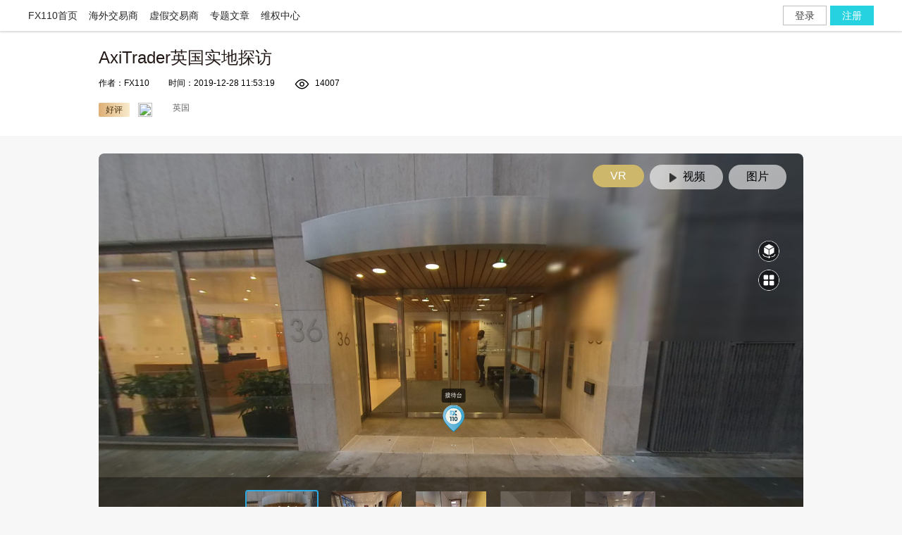

--- FILE ---
content_type: text/html; charset=utf-8
request_url: https://brokers.fx110.com/broker/fieldvisit/1818
body_size: 3836
content:
<!DOCTYPE html>

<html lang="zh-Hans-SG">
<head>
    <meta charset="utf-8" />
    <meta name="viewport" content="width=device-width, initial-scale=1.0">
    <title data-className="交易商实地探访页">AxiTrader英国实地探访</title>
    <meta http-equiv="Content-Type" content="text/html; charset=utf-8" />
    <meta name="keywords" content="AxiTrader,实地探访,英国,交易商">
    <meta itemprop="name" content="AxiTrader英国实地探访" />
    <meta name="description" itemprop="description" content="AxiTrader在悉尼、伦敦、迪拜、新加坡、沙特阿拉伯和摩尔多瓦等地都设有办事处，一直致力于帮助个人客户、高净值客户、机构及大客户进入全球金融市场。" />
    <meta itemprop="image" content="https://img.dgrhw.net/upload/images/master/2019/12/09/161338607.png" />
    <meta property="og:image" content="https://img.dgrhw.net/upload/images/master/2019/12/09/161338607.png" />
    <link rel="alternate" media="only screen and (max-width: 640px)" href="https://m.fx110.com">
    <link href="/workpack/dist/styles/public/public_top.css?v=AJbM4vB6rWOB3YvI_3QuaFdoWNRRnn9bVGt5tBGlgOE" rel="stylesheet" />
    <link href="/workpack/dist/styles/public/index.css?v=qwQc_Dv1ax5Ad4IQDDKostsqc-tFZD07ifr6H3I1J0c" rel="stylesheet" />
    <style>
        .dealer_nav_li i.iconfont {
            margin-top: 0 !important;
        }
    </style>
    
    <script src="https://js.dgrhw.net/script/public/jquery/jquery-1.8.3.min.js"></script>
    <script src="https://js.dgrhw.net/script/public/jsScroll/jsScroll-1.0.0.min.js"></script>
</head>
<body>
    
<div class="DealerTop donotknow">
    <div class="top_boeder" id="top_boeder">
        <div class="dealer_head NewWidth">
            <div class="dealer_nav">
                <ul>
                    <li><a href="https://www.fx110.com" target="_blank">FX110首页</a></li>
                    <li><a href="/" target="_blank">海外交易商</a></li>
                    <li><a href="https://xujia.fx110.com" target="_blank">虚假交易商</a></li>
                    <li><a href="https://www.fx110.com/special" target="_blank">专题文章</a></li>
                    <li><a href="https://weiquan.fx110.com" target="_blank">维权中心</a></li>
                </ul>
                <div class="dealer_nav_li"></div>
                <div class="message_tip">
                </div>
                <div class="popCode">
                </div>
            </div>
        </div>
    </div>
</div>


    <link href="/workpack/assets/plugin/swiper/idangerous.swiper.css" rel="stylesheet" />
<link href="/workpack/assets/plugin/slide_pic/slide_video.css" rel="stylesheet" />
<link rel="stylesheet" src="https://js.dgrhw.net/script/public/layer/skin/layer.css" />
<link rel="stylesheet" href="https://js.dgrhw.net/iconfont/build/newfx/iconfont.css">
<link href="/workpack/dist/styles/comment/comment.css?v=99p8GsqllYzEGijGJj0rfY3cbAjy0EmVkRd7CSL0y38" rel="stylesheet" />
<link href="/workpack/assets/plugin/kkpager/commentPage.css?v=W4b9EqdwExnnPgI_cp43anmaIcPaV9DFZo5sBareHUA" rel="stylesheet" />
<link href="/workpack/dist/styles/dealer/details_Inspection_local.css?v=S2YXnK9thxupyz5vKMs-qgXwFuAdgEZ3wapEHP__u5g" rel="stylesheet" />


<div class="local_inspection">
    <div class="inspection_head">
        <div class="set_center">
            <h2>AxiTrader英国实地探访</h2>
            <p>
                <span>作者：FX110</span>
                <span>时间：2019-12-28 11:53:19</span>
                <span><i class="iconfont">&#xE027;</i><em>14007</em></span>
            </p>
            <div class="inpection_comments set_center">
                    <span style="background-image: linear-gradient(to left, #f8ebcc, #deaf76);color:#493415;">
                        好评
                    </span>
                    <img class="position" src="https://imgs.dgrhw.net/api/secrecymaster/html_up/2019/12/20191210192454708.png" />
                    <img class="areaFlag" src="https://imgs.dgrhw.net/images/country/10719.png" />
                <em>英国</em>
            </div>
        </div>
    </div>
        <div class="inpection_show">
            <div class="pc_slide">
                <div class="view">
                    <div class="main" id="main">
                        <ul class="slide">
                                    <li class="swiper-slide vr_slide" style="position:relative;z-index:2">
                                        <iframe scrolling="no" allowfullscreen="true" style="overflow-x:hidden;overflow-y:hidden;border: none;position:relative;z-index:1;" src="https://file.dgrhw.net/upload/files/master/brokervr/1924/287/vtour/tour.html"></iframe>
                                    </li>


                                    <li class="swiper-slide video_slide">
                                        <img src="https://imgs.dgrhw.net/api/secrecymaster/html_up/2020/3/20200312135612302.png" alt="" class="source_icon">
                                        <video poster="https://img.dgrhw.net/upload/images/master/2020/02/07/155322230.png" src="https://file.dgrhw.net/upload/files/master/2020/02/07/155800355.mp4" x5-playsinline="" playsinline=""
                                               webkit-playsinline="" controls="controls" controlsList="nodownload"></video>
                                    </li>
                                    <li class="swiper-slide img_slide">
                                        <img src="https://img.dgrhw.net/upload/images/master/2019/12/31/152058451.jpg" alt="">
                                    </li>
                                    <li class="swiper-slide img_slide">
                                        <img src="https://img.dgrhw.net/upload/images/master/2019/12/31/152107154.jpg" alt="">
                                    </li>
                        </ul>
                        <dl id=controlId>
                            <dd class="active"></dd>
                            <dd></dd>
                            <dd></dd>
                        </dl>
                        <div class="prev swiper-button-prev swiper-button"></div>
                        <div class="next swiper-button-next swiper-button"></div>
                    </div>
                </div>
                <div class="preview">
                    <div class="swiper-container">
                        <div class="swiper-wrapper">
                                    <div class="swiper-slide vr_slide">
                                        <img src="https://img.dgrhw.net/upload/images/master/2020/01/04/141920322.jpg" alt="">
                                    </div>
                                    <div class="swiper-slide">
                                        <img src="https://img.dgrhw.net/upload/images/master/2020/02/07/155322230.png" alt="">
                                    </div>
                                    <div class="swiper-slide">
                                        <img src="https://img.dgrhw.net/upload/images/master/2019/12/31/152058451.jpg" alt="">
                                    </div>
                                    <div class="swiper-slide">
                                        <img src="https://img.dgrhw.net/upload/images/master/2019/12/31/152107154.jpg" alt="">
                                    </div>
                        </div>
                    </div>
                </div>
                <ul class="swiper_tab">

                        <li class="vr_btn" data-index="0">VR</li>
                        <li class="video_btn" data-index="1">
                            <img class="playBlack" src="/workpack/assets/images/public/play_black.png" />
                            <img class="playWhite" src="/workpack/assets/images/public/play_white.png" />
                            视频
                        </li>
                        <li class="img_btn" data-index="2">图片</li>
                </ul>
            </div>
        </div>
    <div class="inspection_page">
        <div class="page_details">
            <p style="text-align: center;"><strong style="font-size: 24px; text-indent: 2em;">公司简介</strong><br/></p><p><strong>官方网址：</strong><a href="https://www.axitrader.co.uk" target="_self">https://www.axitrader.co.uk</a></p><p><strong>中文网址：</strong><a href="https://www.axitraderchina.com/cn" target="_self">https://www.axitraderchina.com/cn</a></p><p>AxiTrader 是全球推崇的ECN经纪商，帮助在全球范围内数百个国家的交易者能够轻松交易金融衍生品、黄金、白银、石油及全球指数。AxiTrader在悉尼、伦敦、迪拜、新加坡、沙特阿拉伯和摩尔多瓦等地都设有办事处，一直致力于帮助个人客户、高净值客户、机构及大客户进入全球金融市场。</p><p style="text-align: center;"><span style="font-size: 24px;"><strong>探访实况</strong></span></p><p>AxiTrader 的FCA监管号为：509746，其官网公布的英国总部地址为：<strong>Level 2 36 – 38 Leadenhall Street London EC3A 1AT United Kingdom</strong>.与FCA监管局登记地址一致。</p><p style="text-align:center"><img src="https://img.dgrhw.net/upload/images/master/2019/12/28/164846927.jpg" data-viewer="https://img.dgrhw.net/upload/images/master/2019/12/28/164846927.jpg" title="" alt="" width="600" height="651"/></p><p>FX110伦敦实地探访小组来到了AxiTrader的监管登记地址，经实地探访，<strong>证实英国持牌交易商AxiTrader的实际地址与监管地址一致。</strong></p><p style="text-align:center"><img src="https://img.dgrhw.net/upload/images/master/2019/12/28/171220599.jpg" data-viewer="https://img.dgrhw.net/upload/images/master/2019/12/28/171220599.jpg" title="" alt="" width="600" height="450"/></p><p style="text-align: center;"><span style="color: rgb(127, 127, 127);">图为AxiTrader工作人员正在办公</span></p><p style="text-align:center"><img src="https://img.dgrhw.net/upload/images/master/2019/12/28/171332692.jpg" data-viewer="https://img.dgrhw.net/upload/images/master/2019/12/28/171332692.jpg" title="" alt="" width="600" height="450"/></p><p style="text-align: center;"><span style="color: rgb(127, 127, 127);">图为AxiTrader会客厅里极具品牌个性的玻璃墙</span></p><p><br/></p><p>更多信息，请看交易商栏目之——<a href="https://brokers.fx110-1.com/broker/1924" target="_blank"><strong>AxiTrader</strong></a></p><p style="text-align: right;">转载请注明来源：FX110网</p><p><br/></p>
        </div>
        <div class="page_keywords">
            <span>关键字：</span>
                    <span class="search_key" data-value="AxiTrader">AxiTrader</span>
                    <span class="search_key" data-value="实地探访">实地探访</span>
                    <span class="search_key" data-value="英国">英国</span>
                    <span class="search_key" data-value="交易商">交易商</span>
        </div>
    </div>
    <input type="hidden" id="hiddenComments" value="4,1818,1,10">
    <div class="inspection_comment">
        <input type="hidden" id="hideId" value="1818" />
        <input type="hidden" id="hideTitle" value="AxiTrader英国实地探访" />
        <h2 class="title_box">评论</h2>
        <div class="page_comment">
            <div class="comment_contain_1818 comment_contain"></div>
            <div class="kkpager" id="kkpager_1818"></div>
        </div>
    </div>
</div>

    <div class="footer" id="footer">
    <div class="footer_nav">
        <div class="fnav_copyright" id="wzbqxx">Copyright © 2024 UK UNITED PUHUI TECHNOLOGY CO., LTD，企业编号：11097854</div>
    </div>

</div>

<link href="/workpack/assets/plugin/modular/m_login.css?v=GD7N6bsP9I878GX99MSszJNPxwp76DxYWORCo4I1LDo" rel="stylesheet" />
<div id="login_page" class="login_page" style="height:602px;width:100%;background:#ededed;overflow:hidden;display:none;"></div>
<script src="https://awsdl.911009.com/Scripts/dist/gulp/SingleLoginBox/SingleLoginBox.js"></script>
    <script>
        var MasterLink = 'https://www.fx110.com';
        var ImgWbp5 = "https://img.dgrhw.net";
        var dataApi ="https://promotionapi.toant.top";
    </script>
    <script src="/workpack/dist/scripts/public/topsearch.js?v=Au3HEiRFmWMKz7ZbJ_qN51anmynVS79C4YOnqydpAxw"></script>
    <script src="/workpack/assets/plugin/layer/layer.js?v=Ddlx4Jn69tpDn_TUo9zy-wrmdHLEN2Hn0NGpf1xfzYs"></script>
    <script src="/workpack/dist/scripts/public/sign.js?v=ABEZiHvMcJVo1xchEOSdSKLLeKXNFkLN4Rp8EX9clkc"></script>
    <script src="/workpack/assets/plugin/jquery/json2.js"></script>
    <script src="/workpack/assets/plugin/compatible/compatible.min.js"></script>
    <script src="/workpack/assets/plugin/qrcode/generate.min.js"></script>
    <script src="https://js.dgrhw.net/script/public/valid_format/valid_format.min.js"></script>
    <script src="https://js.dgrhw.net/script/public/placeholder/placeholder.min.js"></script>
    <script src="https://js.dgrhw.net/script/FX110/Adverising/Adverising.min.js"></script>
    
    <script>let webMaster = 'https://www.fx110.com'</script>
    <script src="/workpack/assets/plugin/jquery/jquery.mousewheel.min.js"></script>
    <script src="https://js.dgrhw.net/script/public/dragsort/dragsort.min.js"></script>
    <script src="/workpack/assets/plugin/conversation/conversationjs.js"></script>
    <script src="/workpack/assets/plugin/compatible/compatible.min.js"></script>
    <script src="/workpack/assets/plugin/modular/m_login.js"></script>
    <script src="/workpack/assets/plugin/kkpager/kkpager.min.js"></script>
    <script src="/workpack/work/page/comment/zoom.js"></script>
    <script src="https://js.dgrhw.net/script/public/masklayer/masklayer.min.js"></script>
    <script src="https://js.dgrhw.net/script/public/ImageUpload/ImageMagnification.js"></script>
    <script src="https://js.dgrhw.net/script/public/uploadhead/ajaxfileupload.js"></script>
    <script src="/workpack/assets/plugin/swiper/idangerous.swiper.min.js"></script>
    <script src="/workpack/assets/plugin/slide_pic/slide_video.js"></script>
    <script src="/workpack/dist/scripts/dealer/details_Inspection_local.js?v=l1Y6wFk2KBiPISfHsjpyH0WZwFqseiDyPcB9LpsO7zs"></script>

            <script async src="https://www.googletagmanager.com/gtag/js?id=UA-213704062-1"></script>
        <script>
            //谷歌统计
            window.dataLayer = window.dataLayer || [];
            function gtag() { dataLayer.push(arguments); }
            gtag('js', new Date());
            gtag('config', 'UA-213704062-1');
            //Facebook统计
            !function (f, b, e, v, n, t, s) {
                if (f.fbq) return; n = f.fbq = function () {
                    n.callMethod ?
                        n.callMethod.apply(n, arguments) : n.queue.push(arguments)
                };
                if (!f._fbq) f._fbq = n; n.push = n; n.loaded = !0; n.version = '2.0';
                n.queue = []; t = b.createElement(e); t.async = !0;
                t.src = v; s = b.getElementsByTagName(e)[0];
                s.parentNode.insertBefore(t, s)
            }(window, document, 'script',
                'https://connect.facebook.net/en_US/fbevents.js');
            fbq('init', '3083155905345192');
            fbq('track', 'PageView');
        </script>
        <noscript>
            <img height="1" width="1" style="display:none"
                 src="https://www.facebook.com/tr?id=3083155905345192&ev=PageView&noscript=1" />
        </noscript>
        <!-- Twitter universal website tag code -->
        <script>
            !function (e, t, n, s, u, a) {
                e.twq || (s = e.twq = function () {
                    s.exe ? s.exe.apply(s, arguments) : s.queue.push(arguments);
                }, s.version = '1.1', s.queue = [], u = t.createElement(n), u.async = !0, u.src = '//static.ads-twitter.com/uwt.js',
                    a = t.getElementsByTagName(n)[0], a.parentNode.insertBefore(u, a))
            }(window, document, 'script');
            // Insert Twitter Pixel ID and Standard Event data below
            twq('init', 'o7uvv');
            twq('track', 'PageView');
        </script>
        <!-- End Twitter universal website tag code -->

;
    <script src="https://www.fx110.com/workpack/dist/scripts/public/web_statistics.js?v=639044619765769219"></script>
</body>
</html>

--- FILE ---
content_type: text/html
request_url: https://file.dgrhw.net/upload/files/master/brokervr/1924/287/vtour/tour.html
body_size: 921
content:
<!DOCTYPE html>
<html>
<head>
	<title>krpano - 141941541</title>
	<meta name="viewport" content="width=device-width, initial-scale=1.0, minimum-scale=1.0, maximum-scale=1.0" />
	<meta name="apple-mobile-web-app-capable" content="yes" />
	<meta name="apple-mobile-web-app-status-bar-style" content="black" />
	<meta http-equiv="Content-Type" content="text/html;charset=utf-8" />
	<meta http-equiv="x-ua-compatible" content="IE=edge" />
	<style>
		@-ms-viewport { width:device-width; }
		@media only screen and (min-device-width:800px) { html { overflow:hidden; } }
		html { height:100%; }
		body { height:100%; overflow:hidden; margin:0; padding:0; font-family:Arial, Helvetica, sans-serif; font-size:16px; color:#FFFFFF; background-color:#000000; }
	</style>
</head>
<body>

<script src="tour.js"></script>
<script>
	var Consts = {
	_browseType: { //手机类型枚举
		Android: 1,
		Ios: 2
		},
	_IosType: { //苹果手机类型
		iPhone: 1,
		iPod: 2,
		iPad: 3
		}
	};
</script>
<script src="plugins/Android.js"></script>
<script src="plugins/Ios.js"></script>
<script src="plugins/molieInit.js"></script>
<script src="plugins/booksMethod.js"></script>
<div id="pano" style="width:100%;height:100%;">
	<noscript><table style="width:100%;height:100%;"><tr style="vertical-align:middle;"><td><div style="text-align:center;">ERROR:<br/><br/>Javascript not activated<br/><br/></div></td></tr></table></noscript>
	<script>
		embedpano({swf:"tour.swf", xml:"tour.xml", target:"pano", html5:"auto", mobilescale:1.0, passQueryParameters:true,
		onready:function(){
			setTimeout(function(){
				molieInit.booksInit("cancelLoading");
			},1000)
		},
		onerror:function(e){
			console.log(e);
		},
		});
	</script>
</div>

</body>
</html>


--- FILE ---
content_type: text/html
request_url: https://file.dgrhw.net/upload/files/master/brokervr/1924/287/vtour/tour.html
body_size: 921
content:
<!DOCTYPE html>
<html>
<head>
	<title>krpano - 141941541</title>
	<meta name="viewport" content="width=device-width, initial-scale=1.0, minimum-scale=1.0, maximum-scale=1.0" />
	<meta name="apple-mobile-web-app-capable" content="yes" />
	<meta name="apple-mobile-web-app-status-bar-style" content="black" />
	<meta http-equiv="Content-Type" content="text/html;charset=utf-8" />
	<meta http-equiv="x-ua-compatible" content="IE=edge" />
	<style>
		@-ms-viewport { width:device-width; }
		@media only screen and (min-device-width:800px) { html { overflow:hidden; } }
		html { height:100%; }
		body { height:100%; overflow:hidden; margin:0; padding:0; font-family:Arial, Helvetica, sans-serif; font-size:16px; color:#FFFFFF; background-color:#000000; }
	</style>
</head>
<body>

<script src="tour.js"></script>
<script>
	var Consts = {
	_browseType: { //手机类型枚举
		Android: 1,
		Ios: 2
		},
	_IosType: { //苹果手机类型
		iPhone: 1,
		iPod: 2,
		iPad: 3
		}
	};
</script>
<script src="plugins/Android.js"></script>
<script src="plugins/Ios.js"></script>
<script src="plugins/molieInit.js"></script>
<script src="plugins/booksMethod.js"></script>
<div id="pano" style="width:100%;height:100%;">
	<noscript><table style="width:100%;height:100%;"><tr style="vertical-align:middle;"><td><div style="text-align:center;">ERROR:<br/><br/>Javascript not activated<br/><br/></div></td></tr></table></noscript>
	<script>
		embedpano({swf:"tour.swf", xml:"tour.xml", target:"pano", html5:"auto", mobilescale:1.0, passQueryParameters:true,
		onready:function(){
			setTimeout(function(){
				molieInit.booksInit("cancelLoading");
			},1000)
		},
		onerror:function(e){
			console.log(e);
		},
		});
	</script>
</div>

</body>
</html>


--- FILE ---
content_type: text/html
request_url: https://file.dgrhw.net/upload/files/master/brokervr/1924/287/vtour/tour.html
body_size: 921
content:
<!DOCTYPE html>
<html>
<head>
	<title>krpano - 141941541</title>
	<meta name="viewport" content="width=device-width, initial-scale=1.0, minimum-scale=1.0, maximum-scale=1.0" />
	<meta name="apple-mobile-web-app-capable" content="yes" />
	<meta name="apple-mobile-web-app-status-bar-style" content="black" />
	<meta http-equiv="Content-Type" content="text/html;charset=utf-8" />
	<meta http-equiv="x-ua-compatible" content="IE=edge" />
	<style>
		@-ms-viewport { width:device-width; }
		@media only screen and (min-device-width:800px) { html { overflow:hidden; } }
		html { height:100%; }
		body { height:100%; overflow:hidden; margin:0; padding:0; font-family:Arial, Helvetica, sans-serif; font-size:16px; color:#FFFFFF; background-color:#000000; }
	</style>
</head>
<body>

<script src="tour.js"></script>
<script>
	var Consts = {
	_browseType: { //手机类型枚举
		Android: 1,
		Ios: 2
		},
	_IosType: { //苹果手机类型
		iPhone: 1,
		iPod: 2,
		iPad: 3
		}
	};
</script>
<script src="plugins/Android.js"></script>
<script src="plugins/Ios.js"></script>
<script src="plugins/molieInit.js"></script>
<script src="plugins/booksMethod.js"></script>
<div id="pano" style="width:100%;height:100%;">
	<noscript><table style="width:100%;height:100%;"><tr style="vertical-align:middle;"><td><div style="text-align:center;">ERROR:<br/><br/>Javascript not activated<br/><br/></div></td></tr></table></noscript>
	<script>
		embedpano({swf:"tour.swf", xml:"tour.xml", target:"pano", html5:"auto", mobilescale:1.0, passQueryParameters:true,
		onready:function(){
			setTimeout(function(){
				molieInit.booksInit("cancelLoading");
			},1000)
		},
		onerror:function(e){
			console.log(e);
		},
		});
	</script>
</div>

</body>
</html>


--- FILE ---
content_type: text/css
request_url: https://brokers.fx110.com/workpack/dist/styles/public/index.css?v=qwQc_Dv1ax5Ad4IQDDKostsqc-tFZD07ifr6H3I1J0c
body_size: 1029
content:
.broker_header{width:100%;height:74px;display:flex;display:-webkit-flex;justify-content:center;align-items:center;background:#142033}.broker_header .content_box{width:1200px;display:flex;display:-webkit-flex;justify-content:space-between;align-items:center}.broker_header .content_box .title_wrap{display:flex;display:-webkit-flex;align-items:center}.broker_header .content_box .title_wrap .logo{height:50px}.broker_header .content_box .title_wrap .title_box{display:flex;display:-webkit-flex;align-items:center;margin-left:14px}.broker_header .content_box .title_wrap .title_box .title{display:flex;display:-webkit-flex;align-items:center;height:32px;padding-left:13px;border-left:1px solid rgba(255,255,255,.1);font-size:20px;font-weight:500;color:#fff}.broker_header .content_box .search_container{display:flex;display:-webkit-flex;align-items:center;width:320px;height:40px;padding:0 16px;box-shadow:0 2px 4px 0 rgba(0,0,0,.1);border:solid 1px rgba(255,255,255,.24);background-color:rgba(0,0,0,.2);position:relative;box-sizing:border-box;-moz-box-sizing:border-box;-webkit-box-sizing:border-box;-o-box-sizing:border-box;-ms-box-sizing:border-box;margin-right:69px}.broker_header .content_box .search_container.active .search_button{display:block}.broker_header .content_box .search_container:hover{border:solid 1px #26d1e0}.broker_header .content_box .search_container>i{width:20px;height:20px;font-size:20px;color:rgba(255,255,255,.75);margin-right:12px}.broker_header .content_box .search_container .search_input{width:100%;height:100%;font-size:14px;font-weight:500;color:rgba(255,255,255,.85);border:none;background-color:transparent;outline:0}.broker_header .content_box .search_container .search_button{position:absolute;right:-69px;top:-1px;width:68px;height:40px;color:#fff;background-color:#26d1e0;font-size:14px;text-align:center;box-sizing:border-box;line-height:40px;cursor:pointer}.broker_header .content_box .search_container .search_button:hover{background-color:#2fcad7}.broker_header .content_box .search_container .search_button:active{background-color:#36c3d0}.broker_header .content_box .search_container .search_blurry{overflow:hidden;width:318px;border:1px solid #eaeaea;position:absolute;top:39px;background:#fff;left:-1px;z-index:999;display:none}.broker_header .content_box .search_container .search_blurry ul li{position:relative;padding:11px 8px 11px 36px;cursor:pointer;text-overflow:ellipsis;overflow:hidden;white-space:nowrap;color:rgba(0,0,0,.75);line-height:22px}.broker_header .content_box .search_container .search_blurry ul li:hover{background:rgba(0,0,0,.03)}.broker_header .content_box .search_container .search_blurry ul li:after{content:" ";position:absolute;left:0;top:0;width:36px;height:44px;background:url(https://img.dgrhw.net/upload/files/master/2020/11/16/151924855.png) no-repeat 8px 12px;background-size:20px 20px}.broker_header .content_box .search_container .search_blurry ul .cur{background:rgba(0,0,0,.03)}html{height:100%}body{min-height:100%;height:auto!important;position:relative;padding-bottom:76px;box-sizing:border-box}.footer{background:#142033;width:100%;height:auto;clear:both;position:absolute;bottom:0}.footer .footer_nav{width:1170px;padding:28px 0;overflow:hidden;margin:0 auto;font-size:14px;color:#fff;line-height:20px}.footer .footer_nav .fnav_copyright{float:left}.footer .footer_nav .fnav_list{float:left;margin-left:46px}.footer .footer_nav .fnav_list li{float:left;padding:0 40px;border-right:1px solid rgba(255,255,255,.1)}.footer .footer_nav .fnav_list li a{color:#fff}.footer .footer_nav .fnav_list li:last-child{border:none}body,html{height:100%}

--- FILE ---
content_type: text/css
request_url: https://brokers.fx110.com/workpack/assets/plugin/slide_pic/slide_video.css
body_size: 396
content:
.main {
	margin-top: 30px;
	width: 300px;
	overflow: hidden;
	position: relative
}
 .main .prev, .main .next {
	position: absolute;
	background: rgba(255,255,255,0.2);
	padding: 5px;
	margin-top: -50px;
	top: 50%;
	z-index: 999;
	cursor: pointer
}
 .main .prev img, .main .next img {
	width: 20px
}
 .main .prev {
	left: 5px
}
 .main .next {
	right: 5px
}
 .main ul {
	position: relative;
	height: 210px;
	overflow: hidden
}
 .main ul li {
	width: 300px;
	float: left;
	position: relative;
	height: 210px
}
 .main ul li img {
	width: 100%;
	height: 210px
}
 .main ul li p {
	margin-top: 15px;
	overflow: hidden;
	white-space: nowrap;
	text-overflow: ellipsis;
	width: 100%;
	position: absolute;
	bottom: 0;
	background: rgba(0,0,0,0.4);
	padding: 5px;
	text-align: center;
	color: #fff
}
 dl {
	margin: 10px 0;
	padding: 0 10px
}
 dl dd {
	width: 6px;
	height: 6px;
	-moz-border-radius: 3px !important;
	-webkit-border-radius: 3px !important;
	border-radius: 3px !important;
	background: #ddd;
	display: inline-block;
	margin-right: 5px;
	cursor: pointer;
	*display:inline;
	*zoom:1;
}
 dl dd.active {
	background: #666;
	transform: scale(1.2);
	-moz-border-radius: 4px !important;
	-webkit-border-radius: 4px !important;
	border-radius: 4px !important
}

--- FILE ---
content_type: text/css
request_url: https://brokers.fx110.com/workpack/dist/styles/comment/comment.css?v=99p8GsqllYzEGijGJj0rfY3cbAjy0EmVkRd7CSL0y38
body_size: 3443
content:
.clearfix{*zoom:1}.comment_mask{width:100%;background-color:rgba(0,0,0,.25);padding-top:60px}.page_comment{width:300px;border:1px solid rgba(0,0,0,.2);display:none;margin-top:24px;box-sizing:border-box;padding-top:16px}.page_comment .no_comment{line-height:26px;margin-bottom:16px;text-align:center;color:rgba(0,0,0,.75);width:766px}.page_comment .comment_score{margin-bottom:16px}.page_comment .comment_score:after{display:block;visibility:hidden;clear:both;height:0;content:''}.page_comment .comment_score .score_txt{width:120px;font-size:16px;color:rgba(0,0,0,.85);float:left}.page_comment .comment_score .score_img{width:150px;float:left;height:24px}.page_comment .comment_score .score_img .score_list{float:left;width:24px;height:24px;background-image:url(/images/comment/xingxing.png);background-size:24px;cursor:pointer}.page_comment .comment_score .score_img .score_list.active{background-image:url(/images/comment/xixi.png)}.page_comment .comment_score .score_img .score_list img{width:24px;height:24px}.comment_select{border-top:1px solid rgba(0,0,0,.2)}.comment_select:after{display:block;visibility:hidden;content:'';height:0;clear:both}.comment_select .select_list{width:86px;font-size:16px;color:rgba(0,0,0,.45);text-align:center;float:left;padding-top:10px;cursor:pointer}.comment_select .active{font-weight:500;color:rgba(0,0,0,.85);border-top:4px solid #26d1e0}.comment_contain{box-sizing:border-box;padding:0 24px 16px 24px;margin:0 auto;width:842px;background-color:#fff}.comment_contain .comment_select{border-top:1px solid rgba(0,0,0,.2)}.comment_contain .comment_select:after{display:block;visibility:hidden;content:'';height:0;clear:both}.comment_contain .comment_select .select_list{width:86px;font-size:16px;color:rgba(0,0,0,.45);text-align:center;float:left;padding-top:10px;cursor:pointer}.comment_contain .comment_select .active{font-weight:500;color:rgba(0,0,0,.85);border-top:4px solid #26d1e0;position:relative;top:-1px}.comment_contain .comment_title{line-height:24px;height:24px;position:relative;margin-bottom:16px}.comment_contain .comment_title .comment_txt .comment_count{font-size:22px;color:rgba(0,0,0,.85);font-weight:500}.comment_contain .comment_title .comment_close,.comment_contain .comment_title .comments_close{width:24px;height:24px;position:absolute;top:0;right:0;cursor:pointer}.comment_contain .comment_title .comment_close img,.comment_contain .comment_title .comments_close img{width:24px;height:24px}.comment_contain .comment_content{border-top:1px solid #dfdfdf;padding-top:24px}.comment_contain .comment_content .comment_list{border-bottom:1px solid #dfdfdf;padding-top:16px}.comment_contain .comment_content .comment_list:first-of-type{padding-top:0}.comment_contain .comment_content .comment_list .user_comment .user_info{line-height:32px;height:32px}.comment_contain .comment_content .comment_list .user_comment .user_info:after{display:block;visibility:hidden;content:'';clear:both;height:0}.comment_contain .comment_content .comment_list .user_comment .user_info .user_head{width:32px;height:32px;float:left;position:relative}.comment_contain .comment_content .comment_list .user_comment .user_info .user_head img{width:32px;height:32px;-moz-border-radius:16px!important;-webkit-border-radius:16px!important;border-radius:16px!important}.comment_contain .comment_content .comment_list .user_comment .user_info .user_head .vips img{position:absolute;bottom:-1px;right:-4px;width:16px;height:16px}.comment_contain .comment_content .comment_list .user_comment .user_info .user_names{float:left;width:94%;position:relative}.comment_contain .comment_content .comment_list .user_comment .user_info .user_names .user_id{font-size:16px;color:rgba(0,0,0,.85);font-weight:500;line-height:22px;margin-left:8px}.comment_contain .comment_content .comment_list .user_comment .user_info .user_names .user_id .hui_num{font-size:14px;color:rgba(0,0,0,.45);line-height:20px;margin-left:4px}.comment_contain .comment_content .comment_list .user_comment .user_info .user_names .user_id .star{background-image:url(/images/comment/xx.png);background-repeat:repeat-x;display:inline-block;height:16px;position:relative;top:2px;margin-left:6px}.comment_contain .comment_content .comment_list .user_comment .user_info .user_names .user_id .user_addres{font-size:14px;color:rgba(0,0,0,.45);line-height:20px;margin-left:4px}.comment_contain .comment_content .comment_list .user_comment .user_info .user_names .user_id .comment_time{position:absolute;right:0;top:0;font-size:14px;color:rgba(0,0,0,.45);line-height:20px}.comment_contain .comment_content .comment_list .user_comment .user_comment_details{width:100%;padding-left:40px;box-sizing:border-box}.comment_contain .comment_content .comment_list .user_comment .user_comment_details .user_comment_txt{margin-bottom:12px}.comment_contain .comment_content .comment_list .user_comment .user_comment_details .user_comment_txt p{font-size:16px;color:rgba(0,0,0,.75);font-weight:400;line-height:22px;margin-bottom:10px}.comment_contain .comment_content .comment_list .user_comment .user_comment_details .user_comment_txt p img{margin:0 3px;width:26px;height:auto;vertical-align:middle}.comment_contain .comment_content .comment_list .user_comment .user_comment_details .user_comment_img{margin-bottom:12px}.comment_contain .comment_content .comment_list .user_comment .user_comment_details .user_comment_img .img_data{width:88px;height:88px;display:inline-block;margin-right:4px;margin-bottom:4px}.comment_contain .comment_content .comment_list .user_comment .user_comment_details .user_comment_img .img_data img{width:88px;height:88px}.comment_contain .comment_content .comment_list .user_comment .user_comment_details .user_interact{padding-bottom:15px}.comment_contain .comment_content .comment_list .user_comment .user_comment_details .user_interact .user_interact_tool:after{height:0;content:'';display:block;visibility:hidden;clear:both}.comment_contain .comment_content .comment_list .user_comment .user_comment_details .user_interact .user_interact_tool .user_reply{width:90px;float:left;cursor:pointer;display:none}.comment_contain .comment_content .comment_list .user_comment .user_comment_details .user_interact .user_interact_tool .user_reply .reply_icon{font-size:14px;color:rgba(0,0,0,.45);line-height:20px;margin-right:4px;position:relative;top:4px;font-size:18px}.comment_contain .comment_content .comment_list .user_comment .user_comment_details .user_interact .user_interact_tool .user_reply .reply_icon .clicks{color:rgba(0,0,0,.85)}.comment_contain .comment_content .comment_list .user_comment .user_comment_details .user_interact .user_interact_tool .user_reply .reply_icon:hover{color:rgba(0,0,0,.5)}.comment_contain .comment_content .comment_list .user_comment .user_comment_details .user_interact .user_interact_tool .user_reply .zan{color:#1ecad9}.comment_contain .comment_content .comment_list .user_comment .user_comment_details .user_interact .user_interact_tool .user_reply .praise_txt{font-size:14px;color:rgba(0,0,0,.45);line-height:20px;margin-right:4px}.comment_contain .comment_content .comment_list .user_comment .user_comment_details .user_interact .user_interact_tool .user_reply .praise_txt .clicks{color:rgba(0,0,0,.85)}.comment_contain .comment_content .comment_list .user_comment .user_comment_details .user_interact .user_interact_tool .user_reply .praise_txt:hover{color:rgba(0,0,0,.5)}.comment_contain .comment_content .comment_list .user_comment .user_comment_details .user_interact .user_interact_tool .user_reply .zan{color:#1ecad9}.comment_contain .comment_content .comment_list .user_comment .user_comment_details .user_interact .user_interact_tool .user_praise{width:58px;margin-right:24px;float:left;cursor:pointer}.comment_contain .comment_content .comment_list .user_comment .user_comment_details .user_interact .user_interact_tool .user_praise .praise_icon{font-size:14px;color:rgba(0,0,0,.45);line-height:20px;margin-right:4px;position:relative;top:4px;cursor:pointer;font-size:18px}.comment_contain .comment_content .comment_list .user_comment .user_comment_details .user_interact .user_interact_tool .user_praise .praise_icon .clicks{color:rgba(0,0,0,.85)}.comment_contain .comment_content .comment_list .user_comment .user_comment_details .user_interact .user_interact_tool .user_praise .praise_icon:hover{color:rgba(0,0,0,.5)}.comment_contain .comment_content .comment_list .user_comment .user_comment_details .user_interact .user_interact_tool .user_praise .zan{color:#1ecad9}.comment_contain .comment_content .comment_list .user_comment .user_comment_details .user_interact .user_interact_tool .user_praise .praise_count{font-size:14px;color:rgba(0,0,0,.45);line-height:20px;margin-right:4px}.comment_contain .comment_content .comment_list .user_comment .user_comment_details .user_interact .user_interact_tool .user_praise .praise_count .clicks{color:rgba(0,0,0,.85)}.comment_contain .comment_content .comment_list .user_comment .user_comment_details .user_interact .user_interact_tool .user_praise .praise_count:hover{color:rgba(0,0,0,.5)}.comment_contain .comment_content .comment_list .user_comment .user_comment_details .user_interact .user_interact_tool .user_praise .zan{color:#1ecad9}.comment_contain .comment_content .comment_list .user_comment .user_comment_details .user_interact .reply_tool{width:100%;position:relative;margin-top:12px;padding-right:74px;box-sizing:border-box}.comment_contain .comment_content .comment_list .user_comment .user_comment_details .user_interact .reply_tool .reply_img .div_imgset{display:inline-block;margin-right:4px;position:relative;margin-bottom:8px;height:48px}.comment_contain .comment_content .comment_list .user_comment .user_comment_details .user_interact .reply_tool .reply_img .div_imgset .image{height:48px;width:48px}.comment_contain .comment_content .comment_list .user_comment .user_comment_details .user_interact .reply_tool .reply_img .div_imgset .close_upload_img{cursor:pointer;width:16px;height:16px;position:absolute;right:0;top:0}.comment_contain .comment_content .comment_list .user_comment .user_comment_details .user_interact .reply_tool .reply_img .div_imgset .close_upload_img img{width:16px;height:16px}.comment_contain .comment_content .comment_list .user_comment .user_comment_details .user_interact .reply_tool .reply_txt{position:relative;box-sizing:border-box;width:100%}.comment_contain .comment_content .comment_list .user_comment .user_comment_details .user_interact .reply_tool .reply_txt:after{height:0;content:'';display:block;visibility:hidden;clear:both}.comment_contain .comment_content .comment_list .user_comment .user_comment_details .user_interact .reply_tool .reply_txt .input_tool{border:1px solid rgba(0,0,0,.2);background-color:rgba(0,0,0,.01)}.comment_contain .comment_content .comment_list .user_comment .user_comment_details .user_interact .reply_tool .reply_txt .input_tool:after{height:0;content:'';display:block;visibility:hidden;clear:both}.comment_contain .comment_content .comment_list .user_comment .user_comment_details .user_interact .reply_tool .reply_txt .input_tool .tip_txt{color:#f1403c;width:140px;line-height:20px;font-size:14px;position:absolute;bottom:16px;left:100px}.comment_contain .comment_content .comment_list .user_comment .user_comment_details .user_interact .reply_tool .reply_txt .input_tool .img_tool{float:right;width:156px;height:20px;position:relative;top:6px;margin-bottom:20px}.comment_contain .comment_content .comment_list .user_comment .user_comment_details .user_interact .reply_tool .reply_txt .input_tool .img_tool:after{height:0;content:'';display:block;visibility:hidden;clear:both}.comment_contain .comment_content .comment_list .user_comment .user_comment_details .user_interact .reply_tool .reply_txt .input_tool .img_tool .huichat_select_tool{float:left;width:82px}.comment_contain .comment_content .comment_list .user_comment .user_comment_details .user_interact .reply_tool .reply_txt .input_tool .img_tool .huichat_select_tool .select_box{background-color:rgba(0,0,0,.01);width:18px;height:18px;line-height:18px;display:inline-block;box-sizing:border-box;text-align:center;border:1px solid rgba(0,0,0,.25);color:rgba(0,0,0,.01);position:relative;top:4px;cursor:pointer}.comment_contain .comment_content .comment_list .user_comment .user_comment_details .user_interact .reply_tool .reply_txt .input_tool .img_tool .huichat_select_tool .select_box.active{background-color:#26d1e0;border:1px solid #26d1e0;color:#fff}.comment_contain .comment_content .comment_list .user_comment .user_comment_details .user_interact .reply_tool .reply_txt .input_tool .img_tool .huichat_select_tool .select_txt{font-size:12px;color:rgba(0,0,0,.75);margin-left:4px}.comment_contain .comment_content .comment_list .user_comment .user_comment_details .user_interact .reply_tool .reply_txt .input_tool .img_tool .reply_emoticon_tool{position:relative;margin-left:12px;float:left;top:2px}.comment_contain .comment_content .comment_list .user_comment .user_comment_details .user_interact .reply_tool .reply_txt .input_tool .img_tool .reply_emoticon_tool .emoticon{font-size:22px;color:rgba(0,0,0,.38);cursor:pointer}.comment_contain .comment_content .comment_list .user_comment .user_comment_details .user_interact .reply_tool .reply_txt .input_tool .img_tool .reply_emoticon_tool .emoticon_tool{display:block;position:absolute;width:180px;top:32px;left:-88px;background-color:#fff;padding:10px;z-index:8;box-shadow:rgba(0,0,0,.2) 0 1px 4px}.comment_contain .comment_content .comment_list .user_comment .user_comment_details .user_interact .reply_tool .reply_txt .input_tool .img_tool .reply_emoticon_tool .emoticon_tool .emoticon_list{padding:2px;float:left;line-height:32px}.comment_contain .comment_content .comment_list .user_comment .user_comment_details .user_interact .reply_tool .reply_txt .input_tool .img_tool .replp_img_tool{font-size:22px;color:rgba(0,0,0,.38);cursor:pointer;margin-left:8px;float:left;position:relative;top:0;background-image:url(/images/comment/uploads.png);background-position:center;background-size:contain}.comment_contain .comment_content .comment_list .user_comment .user_comment_details .user_interact .reply_tool .reply_txt .input_tool .img_tool .replp_img_tool .file_upload{width:24px;opacity:0;height:22px;position:relative}.comment_contain .comment_content .comment_list .user_comment .user_comment_details .user_interact .reply_tool .reply_txt .input_tool .reply_comment_input{color:rgba(0,0,0,.75);font-size:14px;line-height:20px;min-height:40px;border:none;min-width:470px;outline:0;padding:8px 16px;box-sizing:border-box;max-width:100%;float:left;overflow:hidden}.comment_contain .comment_content .comment_list .user_comment .user_comment_details .user_interact .reply_tool .reply_txt .input_tool .reply_comment_input:empty::before{content:attr(placeholder);color:rgba(0,0,0,.45);font-size:14px}.comment_contain .comment_content .comment_list .user_comment .user_comment_details .user_interact .reply_tool .reply_txt .input_tool .reply_comment_input:focus{content:none}.comment_contain .comment_content .comment_list .user_comment .user_comment_details .user_interact .reply_tool .reply_txt .input_tool .reply_comment_input img{width:24px;height:24px;vertical-align:middle}.comment_contain .comment_content .comment_list .user_comment .user_comment_details .user_interact .reply_tool .reply_txt .input_tool .actives{padding-bottom:30px}.comment_contain .comment_content .comment_list .user_comment .user_comment_details .user_interact .reply_tool .reply_txt .input_tool .active{bottom:16px}.comment_contain .comment_content .comment_list .user_comment .user_comment_details .user_interact .reply_tool .reply_txt .lively{border-color:#26d1e0}.comment_contain .comment_content .comment_list .user_comment .user_comment_details .user_interact .reply_tool .reply_submit_btn{width:60px;height:42px;position:absolute;bottom:0;right:0}.comment_contain .comment_content .comment_list .user_comment .user_comment_details .user_interact .reply_tool .reply_submit_btn .enable_submit{width:60px;height:40px;color:#fff;background-color:#26d1e0;font-size:14px;text-align:center;box-sizing:border-box;line-height:40px;font-weight:500;cursor:pointer}.comment_contain .comment_content .comment_list .user_comment .user_comment_details .user_interact .reply_tool .reply_submit_btn .unable_submit{width:60px;height:40px;position:absolute;right:0;bottom:2px;background-color:rgba(255,255,255,.8)}.comment_contain .comment_content .comment_list .user_comment .user_comment_details .user_interact .reply_tool .reply_submit_btn .show{display:block}.comment_contain .comment_content .comment_list .user_comment .user_comment_details .user_interact .reply_tool .reply_submit_btn .noShow{display:none}.comment_contain .comment_content .comment_list .reply_contain{width:757px;margin-left:40px}.comment_contain .comment_content .comment_list .reply_contain:nth-of-type(1){border-top:1px solid rgba(0,0,0,.2)}.comment_contain .comment_content .comment_list .reply_contain .user_reply_contain{width:757px;padding-top:16px;border-top:1px solid rgba(0,0,0,.2)}.comment_contain .comment_content .comment_list .reply_contain .user_reply_contain .user_reply_info{height:32px;line-height:32px}.comment_contain .comment_content .comment_list .reply_contain .user_reply_contain .user_reply_info:after{display:block;visibility:hidden;content:'';clear:both;height:0}.comment_contain .comment_content .comment_list .reply_contain .user_reply_contain .user_reply_info .reply_head{width:32px;height:32px;float:left;position:relative}.comment_contain .comment_content .comment_list .reply_contain .user_reply_contain .user_reply_info .reply_head img{width:32px;height:32px;-moz-border-radius:16px!important;-webkit-border-radius:16px!important;border-radius:16px!important}.comment_contain .comment_content .comment_list .reply_contain .user_reply_contain .user_reply_info .reply_head .vips img{position:absolute;bottom:-1px;right:-4px;width:16px;height:16px}.comment_contain .comment_content .comment_list .reply_contain .user_reply_contain .user_reply_info .reply_names{float:left;width:94%;position:relative}.comment_contain .comment_content .comment_list .reply_contain .user_reply_contain .user_reply_info .reply_names .reply_id{font-size:16px;color:rgba(0,0,0,.85);font-weight:500;line-height:22px;margin-left:8px}.comment_contain .comment_content .comment_list .reply_contain .user_reply_contain .user_reply_info .reply_names .reply_id i{font-size:14px;color:rgba(0,0,0,.85);margin:0 6px}.comment_contain .comment_content .comment_list .reply_contain .user_reply_contain .user_reply_info .reply_names .reply_id .hui_num{font-size:14px;color:rgba(0,0,0,.45);line-height:20px;margin-left:4px}.comment_contain .comment_content .comment_list .reply_contain .user_reply_contain .user_reply_info .reply_names .reply_id .user_addres{font-size:14px;color:rgba(0,0,0,.45);line-height:20px;margin-left:4px}.comment_contain .comment_content .comment_list .reply_contain .user_reply_contain .user_reply_info .reply_names .reply_id .reply_font{font-size:14px;color:rgba(0,0,0,.75);margin:0 4px}.comment_contain .comment_content .comment_list .reply_contain .user_reply_contain .user_reply_info .reply_names .reply_id .reply_to{font-size:16px;color:rgba(0,0,0,.85);font-weight:500;line-height:22px}.comment_contain .comment_content .comment_list .reply_contain .user_reply_contain .user_reply_info .reply_names .reply_id .comment_time{position:absolute;right:0;top:0;font-size:14px;color:rgba(0,0,0,.45);line-height:20px}.comment_contain .comment_content .comment_list .reply_contain .user_reply_contain .user_reply_content{width:100%;padding-left:40px;box-sizing:border-box}.comment_contain .comment_content .comment_list .reply_contain .user_reply_contain .user_reply_content .reply_txts{margin-bottom:12px}.comment_contain .comment_content .comment_list .reply_contain .user_reply_contain .user_reply_content .reply_txts p{font-size:16px;color:rgba(0,0,0,.75);font-weight:400;line-height:22px;margin-bottom:10px}.comment_contain .comment_content .comment_list .reply_contain .user_reply_contain .user_reply_content .reply_txts p img{margin:0 3px;width:26px;height:auto;vertical-align:middle}.comment_contain .comment_content .comment_list .reply_contain .user_reply_contain .user_reply_content .user_comment_img{margin-bottom:12px}.comment_contain .comment_content .comment_list .reply_contain .user_reply_contain .user_reply_content .user_comment_img .img_data{width:88px;height:88px;display:inline-block;margin-right:4px;margin-bottom:4px}.comment_contain .comment_content .comment_list .reply_contain .user_reply_contain .user_reply_content .user_comment_img .img_data img{width:88px;height:88px}.comment_contain .comment_content .comment_list .reply_contain .user_reply_contain .user_reply_content .reply_img{margin-bottom:12px}.comment_contain .comment_content .comment_list .reply_contain .user_reply_contain .user_reply_content .reply_img .img_data{width:88px;height:88px;display:inline-block;margin-right:4px;margin-bottom:4px}.comment_contain .comment_content .comment_list .reply_contain .user_reply_contain .user_reply_content .reply_img .img_data img{width:88px;height:88px}.comment_contain .comment_content .comment_list .reply_contain .user_reply_contain .user_reply_content .reply_submit_btn{width:60px;height:42px;position:absolute;bottom:0;right:0}.comment_contain .comment_content .comment_list .reply_contain .user_reply_contain .user_reply_content .reply_submit_btn .enable_submit{width:60px;height:40px;color:#fff;background-color:#26d1e0;font-size:14px;text-align:center;box-sizing:border-box;line-height:40px;font-weight:500;cursor:pointer}.comment_contain .comment_content .comment_list .reply_contain .user_reply_contain .user_reply_content .reply_submit_btn .unable_submit{width:60px;height:40px;position:absolute;right:0;bottom:2px;background-color:rgba(255,255,255,.8)}.comment_contain .comment_content .comment_list .reply_contain .user_reply_contain .user_reply_content .reply_submit_btn .show{display:block}.comment_contain .comment_content .comment_list .reply_contain .user_reply_contain .user_reply_content .reply_submit_btn .noShow{display:none}.comment_contain .comment_content .comment_list .reply_contain .user_reply_contain .user_interact{padding-bottom:15px;width:716px;margin-left:40px}.comment_contain .comment_content .comment_list .reply_contain .user_reply_contain .user_interact .user_praise{width:58px;margin-right:24px;float:left;cursor:pointer}.comment_contain .comment_content .comment_list .reply_contain .user_reply_contain .user_interact .user_praise .praise_icon{font-size:14px;color:rgba(0,0,0,.45);line-height:20px;margin-right:4px;position:relative;top:4px;cursor:pointer;font-size:18px}.comment_contain .comment_content .comment_list .reply_contain .user_reply_contain .user_interact .user_praise .praise_icon .clicks{color:rgba(0,0,0,.85)}.comment_contain .comment_content .comment_list .reply_contain .user_reply_contain .user_interact .user_praise .praise_icon:hover{color:rgba(0,0,0,.5)}.comment_contain .comment_content .comment_list .reply_contain .user_reply_contain .user_interact .user_praise .zan{color:#1ecad9}.comment_contain .comment_content .comment_list .reply_contain .user_reply_contain .user_interact .user_praise .praise_count{font-size:14px;color:rgba(0,0,0,.45);line-height:20px;margin-right:4px}.comment_contain .comment_content .comment_list .reply_contain .user_reply_contain .user_interact .user_praise .praise_count .clicks{color:rgba(0,0,0,.85)}.comment_contain .comment_content .comment_list .reply_contain .user_reply_contain .user_interact .user_praise .praise_count:hover{color:rgba(0,0,0,.5)}.comment_contain .comment_content .comment_list .reply_contain .user_reply_contain .user_interact .user_praise .zan{color:#1ecad9}.comment_contain .comment_content .comment_list .reply_contain .user_reply_contain .user_interact .user_interact_tool:after{height:0;content:'';display:block;visibility:hidden;clear:both}.comment_contain .comment_content .comment_list .reply_contain .user_reply_contain .user_interact .user_interact_tool .user_reply{width:90px;float:left;cursor:pointer;display:none}.comment_contain .comment_content .comment_list .reply_contain .user_reply_contain .user_interact .user_interact_tool .user_reply .reply_icon{font-size:14px;color:rgba(0,0,0,.45);line-height:20px;margin-right:4px;position:relative;top:4px;font-size:18px}.comment_contain .comment_content .comment_list .reply_contain .user_reply_contain .user_interact .user_interact_tool .user_reply .reply_icon .clicks{color:rgba(0,0,0,.85)}.comment_contain .comment_content .comment_list .reply_contain .user_reply_contain .user_interact .user_interact_tool .user_reply .reply_icon:hover{color:rgba(0,0,0,.5)}.comment_contain .comment_content .comment_list .reply_contain .user_reply_contain .user_interact .user_interact_tool .user_reply .zan{color:#1ecad9}.comment_contain .comment_content .comment_list .reply_contain .user_reply_contain .user_interact .user_interact_tool .user_reply .praise_txt{font-size:14px;color:rgba(0,0,0,.45);line-height:20px;margin-right:4px}.comment_contain .comment_content .comment_list .reply_contain .user_reply_contain .user_interact .user_interact_tool .user_reply .praise_txt .clicks{color:rgba(0,0,0,.85)}.comment_contain .comment_content .comment_list .reply_contain .user_reply_contain .user_interact .user_interact_tool .user_reply .praise_txt:hover{color:rgba(0,0,0,.5)}.comment_contain .comment_content .comment_list .reply_contain .user_reply_contain .user_interact .user_interact_tool .user_reply .zan{color:#1ecad9}.comment_contain .comment_content .comment_list .reply_contain .user_reply_contain .user_interact .user_interact_tool .user_praise{width:58px;margin-right:24px;float:left;cursor:pointer}.comment_contain .comment_content .comment_list .reply_contain .user_reply_contain .user_interact .user_interact_tool .user_praise .praise_icon{font-size:14px;color:rgba(0,0,0,.45);line-height:20px;margin-right:4px;position:relative;top:4px;cursor:pointer;font-size:18px}.comment_contain .comment_content .comment_list .reply_contain .user_reply_contain .user_interact .user_interact_tool .user_praise .praise_icon .clicks{color:rgba(0,0,0,.85)}.comment_contain .comment_content .comment_list .reply_contain .user_reply_contain .user_interact .user_interact_tool .user_praise .praise_icon:hover{color:rgba(0,0,0,.5)}.comment_contain .comment_content .comment_list .reply_contain .user_reply_contain .user_interact .user_interact_tool .user_praise .zan{color:#1ecad9}.comment_contain .comment_content .comment_list .reply_contain .user_reply_contain .user_interact .user_interact_tool .user_praise .praise_count{font-size:14px;color:rgba(0,0,0,.45);line-height:20px;margin-right:4px}.comment_contain .comment_content .comment_list .reply_contain .user_reply_contain .user_interact .user_interact_tool .user_praise .praise_count .clicks{color:rgba(0,0,0,.85)}.comment_contain .comment_content .comment_list .reply_contain .user_reply_contain .user_interact .user_interact_tool .user_praise .praise_count:hover{color:rgba(0,0,0,.5)}.comment_contain .comment_content .comment_list .reply_contain .user_reply_contain .user_interact .user_interact_tool .user_praise .zan{color:#1ecad9}.comment_contain .comment_content .comment_list .reply_contain .user_reply_contain .user_interact .reply_tool{width:100%;position:relative;margin-top:12px;padding-right:74px;box-sizing:border-box}.comment_contain .comment_content .comment_list .reply_contain .user_reply_contain .user_interact .reply_tool .reply_img .div_imgset{display:inline-block;margin-right:4px;position:relative;margin-bottom:8px;height:48px}.comment_contain .comment_content .comment_list .reply_contain .user_reply_contain .user_interact .reply_tool .reply_img .div_imgset .image{height:48px;width:48px}.comment_contain .comment_content .comment_list .reply_contain .user_reply_contain .user_interact .reply_tool .reply_img .div_imgset .close_upload_img{cursor:pointer;width:16px;height:16px;position:absolute;right:0;top:0}.comment_contain .comment_content .comment_list .reply_contain .user_reply_contain .user_interact .reply_tool .reply_img .div_imgset .close_upload_img img{width:16px;height:16px}.comment_contain .comment_content .comment_list .reply_contain .user_reply_contain .user_interact .reply_tool .reply_txt{position:relative;box-sizing:border-box;width:100%}.comment_contain .comment_content .comment_list .reply_contain .user_reply_contain .user_interact .reply_tool .reply_txt:after{height:0;content:'';display:block;visibility:hidden;clear:both}.comment_contain .comment_content .comment_list .reply_contain .user_reply_contain .user_interact .reply_tool .reply_txt .input_tool{border:1px solid rgba(0,0,0,.2);background-color:rgba(0,0,0,.01)}.comment_contain .comment_content .comment_list .reply_contain .user_reply_contain .user_interact .reply_tool .reply_txt .input_tool:after{height:0;content:'';display:block;visibility:hidden;clear:both}.comment_contain .comment_content .comment_list .reply_contain .user_reply_contain .user_interact .reply_tool .reply_txt .input_tool .tip_txt{color:#f1403c;width:140px;line-height:20px;font-size:14px;position:absolute;bottom:16px;left:100px}.comment_contain .comment_content .comment_list .reply_contain .user_reply_contain .user_interact .reply_tool .reply_txt .input_tool .img_tool{float:right;width:156px;height:20px;position:relative;top:6px;margin-bottom:20px}.comment_contain .comment_content .comment_list .reply_contain .user_reply_contain .user_interact .reply_tool .reply_txt .input_tool .img_tool:after{height:0;content:'';display:block;visibility:hidden;clear:both}.comment_contain .comment_content .comment_list .reply_contain .user_reply_contain .user_interact .reply_tool .reply_txt .input_tool .img_tool .huichat_select_tool{float:left;width:82px}.comment_contain .comment_content .comment_list .reply_contain .user_reply_contain .user_interact .reply_tool .reply_txt .input_tool .img_tool .huichat_select_tool .select_box{background-color:rgba(0,0,0,.01);width:18px;height:18px;line-height:18px;display:inline-block;box-sizing:border-box;text-align:center;border:1px solid rgba(0,0,0,.25);color:rgba(0,0,0,.01);position:relative;top:4px;cursor:pointer}.comment_contain .comment_content .comment_list .reply_contain .user_reply_contain .user_interact .reply_tool .reply_txt .input_tool .img_tool .huichat_select_tool .select_box.active{background-color:#26d1e0;border:1px solid #26d1e0;color:#fff}.comment_contain .comment_content .comment_list .reply_contain .user_reply_contain .user_interact .reply_tool .reply_txt .input_tool .img_tool .huichat_select_tool .select_txt{font-size:12px;color:rgba(0,0,0,.75);margin-left:4px}.comment_contain .comment_content .comment_list .reply_contain .user_reply_contain .user_interact .reply_tool .reply_txt .input_tool .img_tool .reply_emoticon_tool{position:relative;margin-left:12px;float:left;top:2px}.comment_contain .comment_content .comment_list .reply_contain .user_reply_contain .user_interact .reply_tool .reply_txt .input_tool .img_tool .reply_emoticon_tool .emoticon{font-size:22px;color:rgba(0,0,0,.38);cursor:pointer}.comment_contain .comment_content .comment_list .reply_contain .user_reply_contain .user_interact .reply_tool .reply_txt .input_tool .img_tool .reply_emoticon_tool .emoticon_tool{display:block;position:absolute;width:180px;top:32px;left:-88px;background-color:#fff;padding:10px;z-index:8;box-shadow:rgba(0,0,0,.2) 0 1px 4px}.comment_contain .comment_content .comment_list .reply_contain .user_reply_contain .user_interact .reply_tool .reply_txt .input_tool .img_tool .reply_emoticon_tool .emoticon_tool .emoticon_list{padding:2px;float:left;line-height:32px}.comment_contain .comment_content .comment_list .reply_contain .user_reply_contain .user_interact .reply_tool .reply_txt .input_tool .img_tool .replp_img_tool{font-size:22px;color:rgba(0,0,0,.38);cursor:pointer;margin-left:8px;float:left;position:relative;top:0;background-image:url(/images/comment/uploads.png);background-position:center;background-size:contain}.comment_contain .comment_content .comment_list .reply_contain .user_reply_contain .user_interact .reply_tool .reply_txt .input_tool .img_tool .replp_img_tool .file_upload{width:24px;opacity:0;height:22px;position:relative}.comment_contain .comment_content .comment_list .reply_contain .user_reply_contain .user_interact .reply_tool .reply_txt .input_tool .reply_comment_input{color:rgba(0,0,0,.75);font-size:14px;line-height:20px;min-height:40px;border:none;min-width:470px;outline:0;padding:8px 16px;box-sizing:border-box;max-width:100%;float:left;overflow:hidden}.comment_contain .comment_content .comment_list .reply_contain .user_reply_contain .user_interact .reply_tool .reply_txt .input_tool .reply_comment_input:empty::before{content:attr(placeholder);color:rgba(0,0,0,.45);font-size:14px}.comment_contain .comment_content .comment_list .reply_contain .user_reply_contain .user_interact .reply_tool .reply_txt .input_tool .reply_comment_input:focus{content:none}.comment_contain .comment_content .comment_list .reply_contain .user_reply_contain .user_interact .reply_tool .reply_txt .input_tool .reply_comment_input img{width:24px;height:24px;vertical-align:middle}.comment_contain .comment_content .comment_list .reply_contain .user_reply_contain .user_interact .reply_tool .reply_txt .input_tool .actives{padding-bottom:30px}.comment_contain .comment_content .comment_list .reply_contain .user_reply_contain .user_interact .reply_tool .reply_txt .input_tool .active{bottom:16px}.comment_contain .comment_content .comment_list .reply_contain .user_reply_contain .user_interact .reply_tool .reply_txt .lively{border-color:#26d1e0}.comment_contain .comment_content .comment_list .reply_contain .user_reply_contain .user_interact .reply_tool .reply_submit_btn{width:60px;height:42px;position:absolute;bottom:0;right:0}.comment_contain .comment_content .comment_list .reply_contain .user_reply_contain .user_interact .reply_tool .reply_submit_btn .enable_submit{width:60px;height:40px;color:#fff;background-color:#26d1e0;font-size:14px;text-align:center;box-sizing:border-box;line-height:40px;cursor:pointer;font-weight:500}.comment_contain .comment_content .comment_list .reply_contain .user_reply_contain .user_interact .reply_tool .reply_submit_btn .unable_submit{width:60px;height:40px;position:absolute;bottom:2px;right:0;background-color:rgba(255,255,255,.8)}.comment_contain .comment_content .comment_list .reply_contain .user_reply_contain .user_interact .reply_tool .reply_submit_btn .show{display:block}.comment_contain .comment_content .comment_list .reply_contain .user_reply_contain .user_interact .reply_tool .reply_submit_btn .noShow{display:none}.comment_contain .comment_content .comment_list .reply_contain .look_all_commment{padding:16px 0;border-top:1px solid rgba(0,0,0,.2)}.comment_contain .comment_content .comment_list .reply_contain .look_all_commment p{color:#1777e6;font-size:14px;line-height:20px;height:20px;cursor:pointer;display:inline-block;font-weight:500;letter-spacing:1px}.comment_contain .comment_content .comment_list .reply_contain .look_all_commment p span{margin-left:4px;color:#1777e6;font-size:16px;-ms-transform:rotate(180deg);-moz-transform:rotate(180deg);-webkit-transform:rotate(180deg);-o-transform:rotate(180deg);display:inline-block;position:relative;top:3px}.user_add_comment{margin:0 auto;padding:0 24px 16px 24px;background-color:#fff;width:842px;position:relative;box-sizing:border-box}.user_add_comment .reply_img .div_imgset{display:inline-block;margin-right:4px;position:relative;margin-bottom:8px;height:48px}.user_add_comment .reply_img .div_imgset .image{height:48px;width:48px}.user_add_comment .reply_img .div_imgset .close_upload_img{cursor:pointer;width:16px;height:16px;position:absolute;right:0;top:0}.user_add_comment .reply_img .div_imgset .close_upload_img img{width:16px;height:16px}.user_add_comment .reply_txt{position:relative;box-sizing:border-box;width:722px}.user_add_comment .reply_txt:after{height:0;content:'';display:block;visibility:hidden;clear:both}.user_add_comment .reply_txt .input_tool{border:1px solid rgba(0,0,0,.2);background-color:rgba(0,0,0,.01)}.user_add_comment .reply_txt .input_tool:after{height:0;content:'';display:block;visibility:hidden;clear:both}.user_add_comment .reply_txt .input_tool .tip_txt{color:#f1403c;width:140px;line-height:20px;font-size:14px;position:absolute;bottom:16px;left:100px}.user_add_comment .reply_txt .input_tool .img_tool{float:right;width:156px;height:20px;position:relative;top:6px;margin-bottom:20px}.user_add_comment .reply_txt .input_tool .img_tool:after{height:0;content:'';display:block;visibility:hidden;clear:both}.user_add_comment .reply_txt .input_tool .img_tool .huichat_select_tool{float:left;width:82px}.user_add_comment .reply_txt .input_tool .img_tool .huichat_select_tool .select_box{background-color:rgba(0,0,0,.01);width:18px;height:18px;line-height:18px;display:inline-block;box-sizing:border-box;text-align:center;border:1px solid rgba(0,0,0,.25);color:rgba(0,0,0,.01);position:relative;top:4px;cursor:pointer}.user_add_comment .reply_txt .input_tool .img_tool .huichat_select_tool .select_box.active{background-color:#26d1e0;border:1px solid #26d1e0;color:#fff}.user_add_comment .reply_txt .input_tool .img_tool .huichat_select_tool .select_txt{font-size:12px;color:rgba(0,0,0,.75);margin-left:4px}.user_add_comment .reply_txt .input_tool .img_tool .reply_emoticon_tool{position:relative;margin-left:12px;float:left;top:2px}.user_add_comment .reply_txt .input_tool .img_tool .reply_emoticon_tool .emoticon{font-size:22px;color:rgba(0,0,0,.38);cursor:pointer}.user_add_comment .reply_txt .input_tool .img_tool .reply_emoticon_tool .emoticon_tool{position:absolute;width:180px;top:32px;left:-88px;background-color:#fff;padding:10px;z-index:8;box-shadow:rgba(0,0,0,.2) 0 1px 4px}.user_add_comment .reply_txt .input_tool .img_tool .reply_emoticon_tool .emoticon_tool .emoticon_list{padding:2px;float:left;line-height:32px}.user_add_comment .reply_txt .input_tool .img_tool .replp_img_tool{font-size:22px;color:rgba(0,0,0,.38);cursor:pointer;margin-left:8px;float:left;position:relative;top:0;background-image:url(/images/comment/uploads.png);background-position:center;background-size:contain}.user_add_comment .reply_txt .input_tool .img_tool .replp_img_tool .file_upload{width:24px;opacity:0;height:22px;position:relative;top:-16px}.user_add_comment .reply_txt .input_tool .reply_comment_input{color:rgba(0,0,0,.75);font-size:14px;line-height:20px;min-height:40px;border:none;min-width:470px;outline:0;padding:8px 16px;box-sizing:border-box;max-width:100%;float:left;overflow:hidden}.user_add_comment .reply_txt .input_tool .reply_comment_input:empty::before{content:attr(placeholder);color:rgba(0,0,0,.45);font-size:14px}.user_add_comment .reply_txt .input_tool .reply_comment_input:focus{content:none}.user_add_comment .reply_txt .input_tool .reply_comment_input img{width:24px;height:24px;vertical-align:middle}.user_add_comment .reply_txt .input_tool .actives{padding-bottom:30px}.user_add_comment .reply_txt .input_tool .active{bottom:16px}.user_add_comment .reply_txt .lively{border-color:#26d1e0}.user_add_comment .reply_submit_btn{width:60px;height:42px;position:absolute;bottom:16px;right:24px}.user_add_comment .reply_submit_btn .enable_submits{width:60px;height:40px;color:#fff;background-color:#26d1e0;font-size:14px;text-align:center;box-sizing:border-box;line-height:40px;font-weight:500;cursor:pointer}.user_add_comment .reply_submit_btn .unable_submit{width:60px;height:40px;position:absolute;right:0;bottom:2px;background-color:rgba(255,255,255,.8)}.user_add_comment .reply_submit_btn .show{display:block}.user_add_comment .reply_submit_btn .noShow{display:none}.mark_comment{position:fixed;width:100%;height:100%;background-color:rgba(0,0,0,.25);left:0;top:0;padding-top:80px;z-index:99999}.mark_comment .look_reply_contain{background-color:#fff;width:680px;padding:16px 0;margin:0 auto;box-sizing:border-box}.mark_comment .look_reply_contain .reply_box{width:680px;background-color:rgba(0,0,0,.03)}.mark_comment .look_reply_contain .reply_box .comment_title{line-height:30px;height:30px;position:relative;background-color:#fff;padding:0 24px 16px 24px}.mark_comment .look_reply_contain .reply_box .comment_title .comment_txt{font-size:22px;color:rgba(0,0,0,.85);width:110px;cursor:pointer}.mark_comment .look_reply_contain .reply_box .comment_title .comment_txt .comment_count{font-size:22px;color:rgba(0,0,0,.85);font-weight:500}.mark_comment .look_reply_contain .reply_box .comment_title .comment_close,.mark_comment .look_reply_contain .reply_box .comment_title .comments_close{width:24px;height:24px;position:absolute;top:0;right:24px;cursor:pointer}.mark_comment .look_reply_contain .reply_box .comment_title .comment_close img,.mark_comment .look_reply_contain .reply_box .comment_title .comments_close img{width:24px;height:24px}.mark_comment .look_reply_contain .reply_box .comment_content{background-color:#fff;width:632px;padding:0 24px}.mark_comment .look_reply_contain .reply_box .comment_content .comment_list{border-top:1px solid #dfdfdf;padding-top:24px}.mark_comment .look_reply_contain .reply_box .comment_content .comment_list .user_comment .user_info{line-height:32px;height:32px}.mark_comment .look_reply_contain .reply_box .comment_content .comment_list .user_comment .user_info:after{display:block;visibility:hidden;content:'';clear:both;height:0}.mark_comment .look_reply_contain .reply_box .comment_content .comment_list .user_comment .user_info .user_head{width:32px;height:32px;float:left;position:relative}.mark_comment .look_reply_contain .reply_box .comment_content .comment_list .user_comment .user_info .user_head img{width:32px;height:32px;-moz-border-radius:16px!important;-webkit-border-radius:16px!important;border-radius:16px!important}.mark_comment .look_reply_contain .reply_box .comment_content .comment_list .user_comment .user_info .user_head .vips img{position:absolute;bottom:-1px;right:-4px;width:16px;height:16px}.mark_comment .look_reply_contain .reply_box .comment_content .comment_list .user_comment .user_info .user_names{float:left;width:94%;position:relative}.mark_comment .look_reply_contain .reply_box .comment_content .comment_list .user_comment .user_info .user_names .user_id{font-size:16px;color:rgba(0,0,0,.85);font-weight:500;line-height:22px;margin-left:8px}.mark_comment .look_reply_contain .reply_box .comment_content .comment_list .user_comment .user_info .user_names .user_id .hui_num{font-size:14px;color:rgba(0,0,0,.45);line-height:20px;margin-left:4px}.mark_comment .look_reply_contain .reply_box .comment_content .comment_list .user_comment .user_info .user_names .user_id .user_addres{font-size:14px;color:rgba(0,0,0,.45);line-height:20px;margin-left:4px}.mark_comment .look_reply_contain .reply_box .comment_content .comment_list .user_comment .user_info .user_names .user_id .comment_time{position:absolute;right:0;top:0;font-size:14px;color:rgba(0,0,0,.45);line-height:20px}.mark_comment .look_reply_contain .reply_box .comment_content .comment_list .user_comment .user_comment_details{width:100%;padding-left:40px;box-sizing:border-box}.mark_comment .look_reply_contain .reply_box .comment_content .comment_list .user_comment .user_comment_details .user_comment_txt{margin-bottom:12px}.mark_comment .look_reply_contain .reply_box .comment_content .comment_list .user_comment .user_comment_details .user_comment_txt p{font-size:16px;color:rgba(0,0,0,.75);font-weight:400;line-height:22px;margin-bottom:10px}.mark_comment .look_reply_contain .reply_box .comment_content .comment_list .user_comment .user_comment_details .user_comment_txt p img{margin:0 3px;width:26px;height:auto;vertical-align:middle}.mark_comment .look_reply_contain .reply_box .comment_content .comment_list .user_comment .user_comment_details .user_comment_img{margin-bottom:12px}.mark_comment .look_reply_contain .reply_box .comment_content .comment_list .user_comment .user_comment_details .user_comment_img .img_data{width:88px;height:88px;display:inline-block;margin-right:4px;margin-bottom:4px}.mark_comment .look_reply_contain .reply_box .comment_content .comment_list .user_comment .user_comment_details .user_comment_img .img_data img{width:88px;height:88px}.mark_comment .look_reply_contain .reply_box .comment_content .comment_list .user_comment .user_comment_details .user_interact{padding-bottom:15px}.mark_comment .look_reply_contain .reply_box .comment_content .comment_list .user_comment .user_comment_details .user_interact .user_interact_tool:after{height:0;content:'';display:block;visibility:hidden;clear:both}.mark_comment .look_reply_contain .reply_box .comment_content .comment_list .user_comment .user_comment_details .user_interact .user_interact_tool .user_reply{width:90px;float:left;cursor:pointer;display:none}.mark_comment .look_reply_contain .reply_box .comment_content .comment_list .user_comment .user_comment_details .user_interact .user_interact_tool .user_reply .reply_icon{font-size:14px;color:rgba(0,0,0,.45);line-height:20px;margin-right:4px;position:relative;top:4px;font-size:18px}.mark_comment .look_reply_contain .reply_box .comment_content .comment_list .user_comment .user_comment_details .user_interact .user_interact_tool .user_reply .reply_icon .clicks{color:rgba(0,0,0,.85)}.mark_comment .look_reply_contain .reply_box .comment_content .comment_list .user_comment .user_comment_details .user_interact .user_interact_tool .user_reply .reply_icon:hover{color:rgba(0,0,0,.5)}.mark_comment .look_reply_contain .reply_box .comment_content .comment_list .user_comment .user_comment_details .user_interact .user_interact_tool .user_reply .zan{color:#1ecad9}.mark_comment .look_reply_contain .reply_box .comment_content .comment_list .user_comment .user_comment_details .user_interact .user_interact_tool .user_reply .praise_txt{font-size:14px;color:rgba(0,0,0,.45);line-height:20px;margin-right:4px}.mark_comment .look_reply_contain .reply_box .comment_content .comment_list .user_comment .user_comment_details .user_interact .user_interact_tool .user_reply .praise_txt .clicks{color:rgba(0,0,0,.85)}.mark_comment .look_reply_contain .reply_box .comment_content .comment_list .user_comment .user_comment_details .user_interact .user_interact_tool .user_reply .praise_txt:hover{color:rgba(0,0,0,.5)}.mark_comment .look_reply_contain .reply_box .comment_content .comment_list .user_comment .user_comment_details .user_interact .user_interact_tool .user_reply .zan{color:#1ecad9}.mark_comment .look_reply_contain .reply_box .comment_content .comment_list .user_comment .user_comment_details .user_interact .user_interact_tool .user_praise{width:58px;margin-right:24px;float:left;cursor:pointer}.mark_comment .look_reply_contain .reply_box .comment_content .comment_list .user_comment .user_comment_details .user_interact .user_interact_tool .user_praise .praise_icon{font-size:14px;color:rgba(0,0,0,.45);line-height:20px;margin-right:4px;position:relative;top:4px;cursor:pointer;font-size:18px}.mark_comment .look_reply_contain .reply_box .comment_content .comment_list .user_comment .user_comment_details .user_interact .user_interact_tool .user_praise .praise_icon .clicks{color:rgba(0,0,0,.85)}.mark_comment .look_reply_contain .reply_box .comment_content .comment_list .user_comment .user_comment_details .user_interact .user_interact_tool .user_praise .praise_icon:hover{color:rgba(0,0,0,.5)}.mark_comment .look_reply_contain .reply_box .comment_content .comment_list .user_comment .user_comment_details .user_interact .user_interact_tool .user_praise .zan{color:#1ecad9}.mark_comment .look_reply_contain .reply_box .comment_content .comment_list .user_comment .user_comment_details .user_interact .user_interact_tool .user_praise .praise_count{font-size:14px;color:rgba(0,0,0,.45);line-height:20px;margin-right:4px}.mark_comment .look_reply_contain .reply_box .comment_content .comment_list .user_comment .user_comment_details .user_interact .user_interact_tool .user_praise .praise_count .clicks{color:rgba(0,0,0,.85)}.mark_comment .look_reply_contain .reply_box .comment_content .comment_list .user_comment .user_comment_details .user_interact .user_interact_tool .user_praise .praise_count:hover{color:rgba(0,0,0,.5)}.mark_comment .look_reply_contain .reply_box .comment_content .comment_list .user_comment .user_comment_details .user_interact .user_interact_tool .user_praise .zan{color:#1ecad9}.mark_comment .look_reply_contain .reply_box .comment_content .comment_list .user_comment .user_comment_details .user_interact .reply_tool{width:100%;position:relative;margin-top:12px;padding-right:74px;box-sizing:border-box}.mark_comment .look_reply_contain .reply_box .comment_content .comment_list .user_comment .user_comment_details .user_interact .reply_tool .reply_img .div_imgset{display:inline-block;margin-right:4px;position:relative;margin-bottom:8px;height:48px}.mark_comment .look_reply_contain .reply_box .comment_content .comment_list .user_comment .user_comment_details .user_interact .reply_tool .reply_img .div_imgset .image{height:48px;width:48px}.mark_comment .look_reply_contain .reply_box .comment_content .comment_list .user_comment .user_comment_details .user_interact .reply_tool .reply_img .div_imgset .close_upload_img{cursor:pointer;width:16px;height:16px;position:absolute;right:0;top:0}.mark_comment .look_reply_contain .reply_box .comment_content .comment_list .user_comment .user_comment_details .user_interact .reply_tool .reply_img .div_imgset .close_upload_img img{width:16px;height:16px}.mark_comment .look_reply_contain .reply_box .comment_content .comment_list .user_comment .user_comment_details .user_interact .reply_tool .reply_txt{position:relative;box-sizing:border-box;width:100%}.mark_comment .look_reply_contain .reply_box .comment_content .comment_list .user_comment .user_comment_details .user_interact .reply_tool .reply_txt:after{height:0;content:'';display:block;visibility:hidden;clear:both}.mark_comment .look_reply_contain .reply_box .comment_content .comment_list .user_comment .user_comment_details .user_interact .reply_tool .reply_txt .input_tool{border:1px solid rgba(0,0,0,.2);background-color:rgba(0,0,0,.01)}.mark_comment .look_reply_contain .reply_box .comment_content .comment_list .user_comment .user_comment_details .user_interact .reply_tool .reply_txt .input_tool:after{height:0;content:'';display:block;visibility:hidden;clear:both}.mark_comment .look_reply_contain .reply_box .comment_content .comment_list .user_comment .user_comment_details .user_interact .reply_tool .reply_txt .input_tool .tip_txt{color:#f1403c;width:140px;line-height:20px;font-size:14px;position:absolute;bottom:16px;left:100px}.mark_comment .look_reply_contain .reply_box .comment_content .comment_list .user_comment .user_comment_details .user_interact .reply_tool .reply_txt .input_tool .img_tool{float:right;width:80px;height:20px;position:relative;top:6px;margin-bottom:20px}.mark_comment .look_reply_contain .reply_box .comment_content .comment_list .user_comment .user_comment_details .user_interact .reply_tool .reply_txt .input_tool .img_tool:after{height:0;content:'';display:block;visibility:hidden;clear:both}.mark_comment .look_reply_contain .reply_box .comment_content .comment_list .user_comment .user_comment_details .user_interact .reply_tool .reply_txt .input_tool .img_tool .huichat_select_tool{float:left;width:82px}.mark_comment .look_reply_contain .reply_box .comment_content .comment_list .user_comment .user_comment_details .user_interact .reply_tool .reply_txt .input_tool .img_tool .huichat_select_tool .select_box{background-color:rgba(0,0,0,.01);width:18px;height:18px;line-height:18px;display:inline-block;box-sizing:border-box;text-align:center;border:1px solid rgba(0,0,0,.25);color:rgba(0,0,0,.01);position:relative;top:4px;cursor:pointer}.mark_comment .look_reply_contain .reply_box .comment_content .comment_list .user_comment .user_comment_details .user_interact .reply_tool .reply_txt .input_tool .img_tool .huichat_select_tool .select_box.active{background-color:#26d1e0;border:1px solid #26d1e0;color:#fff}.mark_comment .look_reply_contain .reply_box .comment_content .comment_list .user_comment .user_comment_details .user_interact .reply_tool .reply_txt .input_tool .img_tool .huichat_select_tool .select_txt{font-size:12px;color:rgba(0,0,0,.75);margin-left:4px}.mark_comment .look_reply_contain .reply_box .comment_content .comment_list .user_comment .user_comment_details .user_interact .reply_tool .reply_txt .input_tool .img_tool .reply_emoticon_tool{position:relative;margin-left:12px;float:left;top:2px}.mark_comment .look_reply_contain .reply_box .comment_content .comment_list .user_comment .user_comment_details .user_interact .reply_tool .reply_txt .input_tool .img_tool .reply_emoticon_tool .emoticon{font-size:22px;color:rgba(0,0,0,.38);cursor:pointer}.mark_comment .look_reply_contain .reply_box .comment_content .comment_list .user_comment .user_comment_details .user_interact .reply_tool .reply_txt .input_tool .img_tool .reply_emoticon_tool .emoticon_tool{display:block;position:absolute;width:180px;top:32px;left:-88px;background-color:#fff;padding:10px;z-index:8;box-shadow:rgba(0,0,0,.2) 0 1px 4px}.mark_comment .look_reply_contain .reply_box .comment_content .comment_list .user_comment .user_comment_details .user_interact .reply_tool .reply_txt .input_tool .img_tool .reply_emoticon_tool .emoticon_tool .emoticon_list{padding:2px;float:left;line-height:32px}.mark_comment .look_reply_contain .reply_box .comment_content .comment_list .user_comment .user_comment_details .user_interact .reply_tool .reply_txt .input_tool .img_tool .replp_img_tool{font-size:22px;color:rgba(0,0,0,.38);cursor:pointer;margin-left:8px;float:left;position:relative;top:0;background-image:url(/images/comment/uploads.png);background-position:center;background-size:contain}.mark_comment .look_reply_contain .reply_box .comment_content .comment_list .user_comment .user_comment_details .user_interact .reply_tool .reply_txt .input_tool .img_tool .replp_img_tool .file_upload{width:24px;opacity:0;height:22px;position:relative}.mark_comment .look_reply_contain .reply_box .comment_content .comment_list .user_comment .user_comment_details .user_interact .reply_tool .reply_txt .input_tool .reply_comment_input{color:rgba(0,0,0,.75);font-size:14px;line-height:20px;min-height:40px;border:none;min-width:360px;outline:0;padding:8px 16px;box-sizing:border-box;max-width:100%;float:left;max-height:108px;overflow:auto}.mark_comment .look_reply_contain .reply_box .comment_content .comment_list .user_comment .user_comment_details .user_interact .reply_tool .reply_txt .input_tool .reply_comment_input:empty::before{content:attr(placeholder);color:rgba(0,0,0,.45);font-size:14px}.mark_comment .look_reply_contain .reply_box .comment_content .comment_list .user_comment .user_comment_details .user_interact .reply_tool .reply_txt .input_tool .reply_comment_input:focus{content:none}.mark_comment .look_reply_contain .reply_box .comment_content .comment_list .user_comment .user_comment_details .user_interact .reply_tool .reply_txt .input_tool .reply_comment_input img{width:24px;height:24px;vertical-align:middle}.mark_comment .look_reply_contain .reply_box .comment_content .comment_list .user_comment .user_comment_details .user_interact .reply_tool .reply_txt .input_tool .actives{padding-bottom:30px}.mark_comment .look_reply_contain .reply_box .comment_content .comment_list .user_comment .user_comment_details .user_interact .reply_tool .reply_txt .input_tool .active{bottom:16px}.mark_comment .look_reply_contain .reply_box .comment_content .comment_list .user_comment .user_comment_details .user_interact .reply_tool .reply_txt .lively{border-color:#26d1e0}.mark_comment .look_reply_contain .reply_box .comment_content .comment_list .user_comment .user_comment_details .user_interact .reply_tool .reply_submit_btn{width:60px;height:42px;position:absolute;bottom:0;right:0}.mark_comment .look_reply_contain .reply_box .comment_content .comment_list .user_comment .user_comment_details .user_interact .reply_tool .reply_submit_btn .enable_submit{width:60px;height:40px;color:#fff;background-color:#26d1e0;font-size:14px;text-align:center;box-sizing:border-box;line-height:40px;font-weight:500;cursor:pointer}.mark_comment .look_reply_contain .reply_box .comment_content .comment_list .user_comment .user_comment_details .user_interact .reply_tool .reply_submit_btn .unable_submit{width:60px;height:40px;position:absolute;right:0;bottom:2px;background-color:rgba(255,255,255,.8)}.mark_comment .look_reply_contain .reply_box .comment_content .comment_list .user_comment .user_comment_details .user_interact .reply_tool .reply_submit_btn .show{display:block}.mark_comment .look_reply_contain .reply_box .comment_content .comment_list .user_comment .user_comment_details .user_interact .reply_tool .reply_submit_btn .noShow{display:none}.mark_comment .look_reply_contain .reply_box .all_reply_contain{background-color:#fff;margin-top:16px;height:506px;overflow:auto}.mark_comment .look_reply_contain .reply_box .all_reply_contain .reply_contain{margin-left:22px}.mark_comment .look_reply_contain .reply_box .all_reply_contain .reply_contain:nth-of-type(1){border-top:none}.mark_comment .look_reply_contain .reply_box .all_reply_contain .reply_contain .user_reply_contain{width:616px;padding-top:16px;border-bottom:1px solid rgba(0,0,0,.2)}.mark_comment .look_reply_contain .reply_box .all_reply_contain .reply_contain .user_reply_contain .user_reply_info{height:32px;line-height:32px}.mark_comment .look_reply_contain .reply_box .all_reply_contain .reply_contain .user_reply_contain .user_reply_info:after{display:block;visibility:hidden;content:'';clear:both;height:0}.mark_comment .look_reply_contain .reply_box .all_reply_contain .reply_contain .user_reply_contain .user_reply_info .reply_head{width:32px;height:32px;float:left;position:relative}.mark_comment .look_reply_contain .reply_box .all_reply_contain .reply_contain .user_reply_contain .user_reply_info .reply_head img{width:32px;height:32px;-moz-border-radius:16px!important;-webkit-border-radius:16px!important;border-radius:16px!important}.mark_comment .look_reply_contain .reply_box .all_reply_contain .reply_contain .user_reply_contain .user_reply_info .reply_head .vips img{position:absolute;bottom:-1px;right:-4px;width:16px;height:16px}.mark_comment .look_reply_contain .reply_box .all_reply_contain .reply_contain .user_reply_contain .user_reply_info .reply_names{float:left;width:94%;position:relative}.mark_comment .look_reply_contain .reply_box .all_reply_contain .reply_contain .user_reply_contain .user_reply_info .reply_names .reply_id{font-size:16px;color:rgba(0,0,0,.85);font-weight:500;line-height:22px;margin-left:8px}.mark_comment .look_reply_contain .reply_box .all_reply_contain .reply_contain .user_reply_contain .user_reply_info .reply_names .reply_id i{font-size:14px;color:rgba(0,0,0,.85);margin:0 6px}.mark_comment .look_reply_contain .reply_box .all_reply_contain .reply_contain .user_reply_contain .user_reply_info .reply_names .reply_id .hui_num{font-size:14px;color:rgba(0,0,0,.45);line-height:20px;margin-left:4px}.mark_comment .look_reply_contain .reply_box .all_reply_contain .reply_contain .user_reply_contain .user_reply_info .reply_names .reply_id .user_addres{font-size:14px;color:rgba(0,0,0,.45);line-height:20px;margin-left:4px}.mark_comment .look_reply_contain .reply_box .all_reply_contain .reply_contain .user_reply_contain .user_reply_info .reply_names .reply_id .reply_font{font-size:14px;color:rgba(0,0,0,.75);margin:0 4px}.mark_comment .look_reply_contain .reply_box .all_reply_contain .reply_contain .user_reply_contain .user_reply_info .reply_names .reply_id .reply_to{font-size:16px;color:rgba(0,0,0,.85);font-weight:500;line-height:22px}.mark_comment .look_reply_contain .reply_box .all_reply_contain .reply_contain .user_reply_contain .user_reply_info .reply_names .reply_id .comment_time{position:absolute;right:0;top:0;font-size:14px;color:rgba(0,0,0,.45);line-height:20px}.mark_comment .look_reply_contain .reply_box .all_reply_contain .reply_contain .user_reply_contain .user_reply_content{width:100%;padding-left:40px;box-sizing:border-box}.mark_comment .look_reply_contain .reply_box .all_reply_contain .reply_contain .user_reply_contain .user_reply_content .reply_txts{margin-bottom:12px}.mark_comment .look_reply_contain .reply_box .all_reply_contain .reply_contain .user_reply_contain .user_reply_content .reply_txts p{font-size:16px;color:rgba(0,0,0,.75);font-weight:400;line-height:22px;margin-bottom:10px}.mark_comment .look_reply_contain .reply_box .all_reply_contain .reply_contain .user_reply_contain .user_reply_content .reply_txts p img{margin:0 3px;width:26px;height:auto;vertical-align:middle}.mark_comment .look_reply_contain .reply_box .all_reply_contain .reply_contain .user_reply_contain .user_reply_content .user_comment_img{margin-bottom:12px}.mark_comment .look_reply_contain .reply_box .all_reply_contain .reply_contain .user_reply_contain .user_reply_content .user_comment_img .img_data{width:88px;height:88px;display:inline-block;margin-right:4px;margin-bottom:4px}.mark_comment .look_reply_contain .reply_box .all_reply_contain .reply_contain .user_reply_contain .user_reply_content .user_comment_img .img_data img{width:88px;height:88px}.mark_comment .look_reply_contain .reply_box .all_reply_contain .reply_contain .user_reply_contain .user_reply_content .reply_img{margin-bottom:12px}.mark_comment .look_reply_contain .reply_box .all_reply_contain .reply_contain .user_reply_contain .user_reply_content .reply_img .img_data{width:88px;height:88px;display:inline-block;margin-right:4px;margin-bottom:4px}.mark_comment .look_reply_contain .reply_box .all_reply_contain .reply_contain .user_reply_contain .user_reply_content .reply_img .img_data img{width:88px;height:88px}.mark_comment .look_reply_contain .reply_box .all_reply_contain .reply_contain .user_reply_contain .user_reply_content .reply_submit_btn{width:60px;height:42px;position:absolute;bottom:0;right:0}.mark_comment .look_reply_contain .reply_box .all_reply_contain .reply_contain .user_reply_contain .user_reply_content .reply_submit_btn .enable_submit{width:60px;height:40px;color:#fff;background-color:#26d1e0;font-size:14px;text-align:center;box-sizing:border-box;line-height:40px;font-weight:500;cursor:pointer}.mark_comment .look_reply_contain .reply_box .all_reply_contain .reply_contain .user_reply_contain .user_reply_content .reply_submit_btn .unable_submit{width:60px;height:40px;position:absolute;right:0;bottom:2px;background-color:rgba(255,255,255,.8)}.mark_comment .look_reply_contain .reply_box .all_reply_contain .reply_contain .user_reply_contain .user_reply_content .reply_submit_btn .show{display:block}.mark_comment .look_reply_contain .reply_box .all_reply_contain .reply_contain .user_reply_contain .user_reply_content .reply_submit_btn .noShow{display:none}.mark_comment .look_reply_contain .reply_box .all_reply_contain .reply_contain .user_reply_contain .user_interact{padding-bottom:15px;width:600px;margin-left:40px}.mark_comment .look_reply_contain .reply_box .all_reply_contain .reply_contain .user_reply_contain .user_interact .user_praise{float:left;width:58px;margin-right:24px;cursor:pointer}.mark_comment .look_reply_contain .reply_box .all_reply_contain .reply_contain .user_reply_contain .user_interact .user_praise .praise_icon{font-size:14px;color:rgba(0,0,0,.45);line-height:20px;margin-right:4px;position:relative;top:4px;cursor:pointer;font-size:18px}.mark_comment .look_reply_contain .reply_box .all_reply_contain .reply_contain .user_reply_contain .user_interact .user_praise .praise_icon .clicks{color:rgba(0,0,0,.85)}.mark_comment .look_reply_contain .reply_box .all_reply_contain .reply_contain .user_reply_contain .user_interact .user_praise .praise_icon:hover{color:rgba(0,0,0,.5)}.mark_comment .look_reply_contain .reply_box .all_reply_contain .reply_contain .user_reply_contain .user_interact .user_praise .zan{color:#1ecad9}.mark_comment .look_reply_contain .reply_box .all_reply_contain .reply_contain .user_reply_contain .user_interact .user_praise .praise_count{font-size:14px;color:rgba(0,0,0,.45);line-height:20px;margin-right:4px}.mark_comment .look_reply_contain .reply_box .all_reply_contain .reply_contain .user_reply_contain .user_interact .user_praise .praise_count .clicks{color:rgba(0,0,0,.85)}.mark_comment .look_reply_contain .reply_box .all_reply_contain .reply_contain .user_reply_contain .user_interact .user_praise .praise_count:hover{color:rgba(0,0,0,.5)}.mark_comment .look_reply_contain .reply_box .all_reply_contain .reply_contain .user_reply_contain .user_interact .user_praise .zan{color:#1ecad9}.mark_comment .look_reply_contain .reply_box .all_reply_contain .reply_contain .user_reply_contain .user_interact .user_interact_tool:after{height:0;content:'';display:block;visibility:hidden;clear:both}.mark_comment .look_reply_contain .reply_box .all_reply_contain .reply_contain .user_reply_contain .user_interact .user_interact_tool .user_reply{width:90px;float:left;cursor:pointer;display:none}.mark_comment .look_reply_contain .reply_box .all_reply_contain .reply_contain .user_reply_contain .user_interact .user_interact_tool .user_reply .reply_icon{font-size:14px;color:rgba(0,0,0,.45);line-height:20px;margin-right:4px;position:relative;top:4px;font-size:18px}.mark_comment .look_reply_contain .reply_box .all_reply_contain .reply_contain .user_reply_contain .user_interact .user_interact_tool .user_reply .reply_icon .clicks{color:rgba(0,0,0,.85)}.mark_comment .look_reply_contain .reply_box .all_reply_contain .reply_contain .user_reply_contain .user_interact .user_interact_tool .user_reply .reply_icon:hover{color:rgba(0,0,0,.5)}.mark_comment .look_reply_contain .reply_box .all_reply_contain .reply_contain .user_reply_contain .user_interact .user_interact_tool .user_reply .zan{color:#1ecad9}.mark_comment .look_reply_contain .reply_box .all_reply_contain .reply_contain .user_reply_contain .user_interact .user_interact_tool .user_reply .praise_txt{font-size:14px;color:rgba(0,0,0,.45);line-height:20px;margin-right:4px}.mark_comment .look_reply_contain .reply_box .all_reply_contain .reply_contain .user_reply_contain .user_interact .user_interact_tool .user_reply .praise_txt .clicks{color:rgba(0,0,0,.85)}.mark_comment .look_reply_contain .reply_box .all_reply_contain .reply_contain .user_reply_contain .user_interact .user_interact_tool .user_reply .praise_txt:hover{color:rgba(0,0,0,.5)}.mark_comment .look_reply_contain .reply_box .all_reply_contain .reply_contain .user_reply_contain .user_interact .user_interact_tool .user_praise{width:58px;margin-right:24px;float:left;cursor:pointer}.mark_comment .look_reply_contain .reply_box .all_reply_contain .reply_contain .user_reply_contain .user_interact .user_interact_tool .user_praise .praise_icon{font-size:14px;color:rgba(0,0,0,.45);line-height:20px;margin-right:4px;position:relative;top:4px;cursor:pointer;font-size:18px}.mark_comment .look_reply_contain .reply_box .all_reply_contain .reply_contain .user_reply_contain .user_interact .user_interact_tool .user_praise .praise_icon .clicks{color:rgba(0,0,0,.85)}.mark_comment .look_reply_contain .reply_box .all_reply_contain .reply_contain .user_reply_contain .user_interact .user_interact_tool .user_praise .praise_icon:hover{color:rgba(0,0,0,.5)}.mark_comment .look_reply_contain .reply_box .all_reply_contain .reply_contain .user_reply_contain .user_interact .user_interact_tool .user_praise .zan{color:#1ecad9}.mark_comment .look_reply_contain .reply_box .all_reply_contain .reply_contain .user_reply_contain .user_interact .user_interact_tool .user_praise .praise_count{font-size:14px;color:rgba(0,0,0,.45);line-height:20px;margin-right:4px}.mark_comment .look_reply_contain .reply_box .all_reply_contain .reply_contain .user_reply_contain .user_interact .user_interact_tool .user_praise .praise_count .clicks{color:rgba(0,0,0,.85)}.mark_comment .look_reply_contain .reply_box .all_reply_contain .reply_contain .user_reply_contain .user_interact .user_interact_tool .user_praise .praise_count:hover{color:rgba(0,0,0,.5)}.mark_comment .look_reply_contain .reply_box .all_reply_contain .reply_contain .user_reply_contain .user_interact .reply_tool{width:100%;position:relative;margin-top:12px;padding-right:74px;box-sizing:border-box}.mark_comment .look_reply_contain .reply_box .all_reply_contain .reply_contain .user_reply_contain .user_interact .reply_tool .reply_img .div_imgset{display:inline-block;margin-right:4px;position:relative;margin-bottom:8px;height:48px}.mark_comment .look_reply_contain .reply_box .all_reply_contain .reply_contain .user_reply_contain .user_interact .reply_tool .reply_img .div_imgset .image{height:48px;width:48px}.mark_comment .look_reply_contain .reply_box .all_reply_contain .reply_contain .user_reply_contain .user_interact .reply_tool .reply_img .div_imgset .close_upload_img{cursor:pointer;width:16px;height:16px;position:absolute;right:0;top:0}.mark_comment .look_reply_contain .reply_box .all_reply_contain .reply_contain .user_reply_contain .user_interact .reply_tool .reply_img .div_imgset .close_upload_img img{width:16px;height:16px}.mark_comment .look_reply_contain .reply_box .all_reply_contain .reply_contain .user_reply_contain .user_interact .reply_tool .reply_txt{position:relative;box-sizing:border-box;width:100%}.mark_comment .look_reply_contain .reply_box .all_reply_contain .reply_contain .user_reply_contain .user_interact .reply_tool .reply_txt:after{height:0;content:'';display:block;visibility:hidden;clear:both}.mark_comment .look_reply_contain .reply_box .all_reply_contain .reply_contain .user_reply_contain .user_interact .reply_tool .reply_txt .input_tool{border:1px solid rgba(0,0,0,.2);background-color:rgba(0,0,0,.01)}.mark_comment .look_reply_contain .reply_box .all_reply_contain .reply_contain .user_reply_contain .user_interact .reply_tool .reply_txt .input_tool:after{height:0;content:'';display:block;visibility:hidden;clear:both}.mark_comment .look_reply_contain .reply_box .all_reply_contain .reply_contain .user_reply_contain .user_interact .reply_tool .reply_txt .input_tool .tip_txt{color:#f1403c;width:140px;line-height:20px;font-size:14px;position:absolute;bottom:16px;left:100px}.mark_comment .look_reply_contain .reply_box .all_reply_contain .reply_contain .user_reply_contain .user_interact .reply_tool .reply_txt .input_tool .img_tool{float:right;width:156px;height:20px;position:relative;top:6px;margin-bottom:20px}.mark_comment .look_reply_contain .reply_box .all_reply_contain .reply_contain .user_reply_contain .user_interact .reply_tool .reply_txt .input_tool .img_tool:after{height:0;content:'';display:block;visibility:hidden;clear:both}.mark_comment .look_reply_contain .reply_box .all_reply_contain .reply_contain .user_reply_contain .user_interact .reply_tool .reply_txt .input_tool .img_tool .huichat_select_tool{float:left;width:82px}.mark_comment .look_reply_contain .reply_box .all_reply_contain .reply_contain .user_reply_contain .user_interact .reply_tool .reply_txt .input_tool .img_tool .huichat_select_tool .select_box{background-color:rgba(0,0,0,.01);width:18px;height:18px;line-height:18px;display:inline-block;box-sizing:border-box;text-align:center;border:1px solid rgba(0,0,0,.25);color:rgba(0,0,0,.01);position:relative;top:4px;cursor:pointer}.mark_comment .look_reply_contain .reply_box .all_reply_contain .reply_contain .user_reply_contain .user_interact .reply_tool .reply_txt .input_tool .img_tool .huichat_select_tool .select_box.active{background-color:#26d1e0;border:1px solid #26d1e0;color:#fff}.mark_comment .look_reply_contain .reply_box .all_reply_contain .reply_contain .user_reply_contain .user_interact .reply_tool .reply_txt .input_tool .img_tool .huichat_select_tool .select_txt{font-size:12px;color:rgba(0,0,0,.75);margin-left:4px}.mark_comment .look_reply_contain .reply_box .all_reply_contain .reply_contain .user_reply_contain .user_interact .reply_tool .reply_txt .input_tool .img_tool .reply_emoticon_tool{position:relative;margin-left:12px;float:left;top:2px}.mark_comment .look_reply_contain .reply_box .all_reply_contain .reply_contain .user_reply_contain .user_interact .reply_tool .reply_txt .input_tool .img_tool .reply_emoticon_tool .emoticon{font-size:22px;color:rgba(0,0,0,.38);cursor:pointer}.mark_comment .look_reply_contain .reply_box .all_reply_contain .reply_contain .user_reply_contain .user_interact .reply_tool .reply_txt .input_tool .img_tool .reply_emoticon_tool .emoticon_tool{display:block;position:absolute;width:180px;top:32px;left:-88px;background-color:#fff;padding:10px;z-index:88;box-shadow:rgba(0,0,0,.2) 0 1px 4px}.mark_comment .look_reply_contain .reply_box .all_reply_contain .reply_contain .user_reply_contain .user_interact .reply_tool .reply_txt .input_tool .img_tool .reply_emoticon_tool .emoticon_tool .emoticon_list{padding:2px;float:left;line-height:32px}.mark_comment .look_reply_contain .reply_box .all_reply_contain .reply_contain .user_reply_contain .user_interact .reply_tool .reply_txt .input_tool .img_tool .replp_img_tool{font-size:22px;color:rgba(0,0,0,.38);cursor:pointer;margin-left:8px;float:left;position:relative;top:0;background-image:url(/images/comment/uploads.png);background-position:center;background-size:contain}.mark_comment .look_reply_contain .reply_box .all_reply_contain .reply_contain .user_reply_contain .user_interact .reply_tool .reply_txt .input_tool .img_tool .replp_img_tool .file_upload{width:24px;opacity:0;height:22px;position:relative}.mark_comment .look_reply_contain .reply_box .all_reply_contain .reply_contain .user_reply_contain .user_interact .reply_tool .reply_txt .input_tool .reply_comment_input{color:rgba(0,0,0,.75);font-size:14px;line-height:20px;min-height:40px;border:none;min-width:360px;outline:0;padding:8px 16px;box-sizing:border-box;max-width:100%;float:left;overflow:hidden}.mark_comment .look_reply_contain .reply_box .all_reply_contain .reply_contain .user_reply_contain .user_interact .reply_tool .reply_txt .input_tool .reply_comment_input:empty::before{content:attr(placeholder);color:rgba(0,0,0,.45);font-size:14px}.mark_comment .look_reply_contain .reply_box .all_reply_contain .reply_contain .user_reply_contain .user_interact .reply_tool .reply_txt .input_tool .reply_comment_input:focus{content:none}.mark_comment .look_reply_contain .reply_box .all_reply_contain .reply_contain .user_reply_contain .user_interact .reply_tool .reply_txt .input_tool .reply_comment_input img{width:24px;height:24px;vertical-align:middle}.mark_comment .look_reply_contain .reply_box .all_reply_contain .reply_contain .user_reply_contain .user_interact .reply_tool .reply_txt .input_tool .actives{padding-bottom:30px}.mark_comment .look_reply_contain .reply_box .all_reply_contain .reply_contain .user_reply_contain .user_interact .reply_tool .reply_txt .input_tool .active{bottom:16px}.mark_comment .look_reply_contain .reply_box .all_reply_contain .reply_contain .user_reply_contain .user_interact .reply_tool .reply_txt .lively{border-color:#26d1e0}.mark_comment .look_reply_contain .reply_box .all_reply_contain .reply_contain .user_reply_contain .user_interact .reply_tool .reply_submit_btn{width:60px;height:42px;position:absolute;bottom:0;right:0}.mark_comment .look_reply_contain .reply_box .all_reply_contain .reply_contain .user_reply_contain .user_interact .reply_tool .reply_submit_btn .enable_submit{width:60px;height:40px;color:#fff;background-color:#26d1e0;font-size:14px;text-align:center;box-sizing:border-box;line-height:40px;cursor:pointer;font-weight:500}.mark_comment .look_reply_contain .reply_box .all_reply_contain .reply_contain .user_reply_contain .user_interact .reply_tool .reply_submit_btn .unable_submit{width:60px;height:40px;position:absolute;right:0;bottom:2px;background-color:rgba(255,255,255,.8)}.mark_comment .look_reply_contain .reply_box .all_reply_contain .reply_contain .user_reply_contain .user_interact .reply_tool .reply_submit_btn .show{display:block}.mark_comment .look_reply_contain .reply_box .all_reply_contain .reply_contain .user_reply_contain .user_interact .reply_tool .reply_submit_btn .noShow{display:none}

--- FILE ---
content_type: text/css
request_url: https://brokers.fx110.com/workpack/dist/styles/dealer/details_Inspection_local.css?v=S2YXnK9thxupyz5vKMs-qgXwFuAdgEZ3wapEHP__u5g
body_size: 3531
content:
*{word-wrap:break-word;font-style:normal}dd,dl,dt,h1,h2,h3,h4,h5,h6,img,li,p,table,td,th,ul{margin:0;padding:0;border:0;font-weight:400}.stl-layer-transition{opacity:0;transition:all .3s ease;-moz-transition:all .3s ease;-webkit-transition:all .3s ease;-o-transition:all .3s ease}.stl-layer,.stl-layer-shade{position:fixed;pointer-events:auto}.stl-layer-shade{top:0;left:0;width:100%;height:100%;z-index:99999990;background-color:rgba(0,0,0,.3)}.stl-layer{margin:0;padding:0;background-color:#fff;z-index:99999991}.stl-layer-content{position:relative;font-size:14px;line-height:20px;color:rgba(0,0,0,.75)}.stl-layer-msg{border-radius:2px}.stl-layer-centered{top:50%;left:50%;transform:translate(-50%,-50%);-ms-transform:translate(-50%,-50%);-moz-transform:translate(-50%,-50%);-webkit-transform:translate(-50%,-50%);-o-transform:translate(-50%,-50%)}.stl-layer-shadow{box-shadow:0 9px 28px 8px rgba(0,0,0,.05),0 6px 16px 0 rgba(0,0,0,.08),0 3px 6px -4px rgba(0,0,0,.12)}.stl-layer-icon-msg-padding{padding:10px 15px 10px 40px}.stl-layer-msg-padding{padding:10px 15px}.stl-layer-icon-alert-padding{padding:16px 64px 20px}.stl-layer-alert-padding{padding:16px 64px 20px 24px}.stl-layer-alert-title{width:476px;font-size:16px;color:rgba(0,0,0,.75);line-height:24px;font-weight:600}.stl-layer-alert-hastitle-text{width:466px;font-size:14px;color:rgba(0,0,0,.75);line-height:20px;display:block}.stl-layer-alert-icon,.stl-layer-msg-icon{width:14px;height:14px;font-size:14px;line-height:14px;position:absolute;left:16px;top:14px}.stl-layer-open-icon,.stl-layer-title-alert-icon{width:21px;height:21px;font-size:20px!important;line-height:21px;position:absolute;left:26px;top:18px}.stl-layer-border{border-width:1px;border-style:solid}.stl-layer-alert{width:604px;box-sizing:border-box;-moz-box-sizing:border-box;-webkit-box-sizing:border-box;-o-box-sizing:border-box;-ms-box-sizing:border-box;overflow:hidden;border-radius:2px}.stl-layer-alert-btn{cursor:pointer;font-size:14px;color:#1777e6;display:inline-block}.stl-layer-alert-notitle-btn{float:right}.stl-layer-alert-hastitle-btn{position:absolute;bottom:20px;right:14px}.stl-layer-alert-text{text-align:left;display:inline-block;padding-right:20px}.stl-layer-alert-close{position:absolute;top:12px;right:16px;font-size:14px;width:16px;height:16px;line-height:16px;cursor:pointer}.stl-layer-skin11,.stl-layer-skin12{border-color:#8fe9be;background-color:#e8faf2}.stl-layer-skin21,.stl-layer-skin22{border-color:#e59cac;background-color:#f9ebee}.stl-layer-skin31,.stl-layer-skin32{border-color:#82e4ed;background-color:#dbf7fa;border-color:#f3cf96;background-color:#fcf5ea}.stl-layer-open{border-radius:4px;width:384px;overflow:hidden}.stl-layer-open-content{background-color:#fff}.stl-layer-open-padding{padding:16px 24px}.stl-layer-icon-open-padding{padding:16px 24px 16px 56px}.stl-layer-open-icon-title,.stl-layer-open-title{font-size:16px;color:rgba(0,0,0,.75);line-height:22px;font-weight:600}.stl-layer-open-title{width:310px}.stl-layer-open-icon-title{width:280px}.stl-layer-open-icon-text,.stl-layer-open-text{margin-top:12px;font-size:14px;color:rgba(0,0,0,.45);line-height:20px;display:block}.stl-layer-open-text{width:336px}.stl-layer-open-icon-text{width:306px}.stl-layer-open-text-nobtn{padding-bottom:12px}.stl-layer-modal-close,.stl-layer-open-close{width:16px;height:16px;font-size:14px;line-height:16px;text-align:center;position:absolute;top:20px;right:24px;cursor:pointer}.stl-layer-open-btn{margin-top:16px;text-align:right}.stl-layer-open-btn-box{width:50px;height:24px;border-width:1px;border-style:solid;font-size:14px;line-height:22px;box-sizing:border-box;-moz-box-sizing:border-box;-webkit-box-sizing:border-box;-o-box-sizing:border-box;-ms-box-sizing:border-box;text-align:center;display:inline-block;margin-left:8px;cursor:pointer}.stl-layer-open-btn-determine{border-color:#26d1e0;background-color:#26d1e0;color:#fff}.stl-layer-open-btn-cancel{border-color:rgba(0,0,0,.15);color:rgba(0,0,0,.75)}.stl-layer-open-two{width:480px}.stl-layer-open-two .stl-layer-open{width:480px;border-radius:2px}.stl-layer-open-two .stl-layer-open-padding{padding:32px 32px 24px}.stl-layer-open-two .stl-layer-icon-open-padding{padding:32px 32px 24px 72px}.stl-layer-open-two .stl-layer-open-icon{top:34px;left:34px}.stl-layer-open-two .stl-layer-open-close{top:36px;right:32px}.stl-layer-open-two .stl-layer-open-icon-title,.stl-layer-open-two .stl-layer-open-title{line-height:24px;width:350px}.stl-layer-open-two .stl-layer-open-icon-text,.stl-layer-open-two .stl-layer-open-text{line-height:22px;color:rgba(0,0,0,.65);width:376px}.stl-layer-open-two .stl-layer-open-btn{margin-top:24px}.stl-layer-open-two .stl-layer-open-btn-box{width:66px;height:32px;line-height:32px}.stl-layer-modal{border-radius:2px;width:480px;overflow:hidden}.stl-layer-modal-head{padding:16px 24px 15px;border-bottom:1px solid rgba(0,0,0,.06);position:relative}.stl-layer-modal-title{width:410px;font-size:16px;color:rgba(0,0,0,.85);line-height:24px;font-weight:600}.stl-layer-modal-content{padding:24px 24px 22px;border-bottom:1px solid rgba(0,0,0,.06)}.stl-layer-modal-text{font-size:14px;line-height:22px;width:432px;display:block;color:rgba(0,0,0,.65)}.stl-layer-custom-foot,.stl-layer-modal-foot{padding:9px 16px 10px;text-align:right}.stl-layer-custom-btn,.stl-layer-modal-btn{width:66px;height:32px;box-sizing:border-box;-moz-box-sizing:border-box;-webkit-box-sizing:border-box;-o-box-sizing:border-box;-ms-box-sizing:border-box;border-width:1px;border-style:solid;font-weight:600;font-size:14px;text-align:center;line-height:30px;margin-left:8px;cursor:pointer;display:inline-block}.stl-layer-custom-btn-determine,.stl-layer-open-btn-determine{border-color:#26d1e0;color:#fff;background:#26d1e0}.stl-layer-custom-btn-cancel,.stl-layer-open-btn-cancel{border-color:rgba(0,0,0,.15);color:rgba(0,0,0,.75)}.stl-layer-loading-bg{background:hsla(0,0%,100%,.3)}.stl-layer-loading,.stl-layer-parent-loading{top:50%;left:50%;background:0 0;transform:translate(-50%,-50%);-ms-transform:translate(-50%,-50%);-moz-transform:translate(-50%,-50%);-webkit-transform:translate(-50%,-50%);-o-transform:translate(-50%,-50%)}.stl-layer-loading{position:fixed}.stl-layer-parent-loading-bg{background:#fff;position:absolute;left:0;top:0}.stl-layer-parent-loading,.stl-layer-tip{position:absolute}stl-layer-tip-hide{opacity:0}.stl-layer-tip-content{position:relative}.stl-layer-tip-p{padding:10px 15px;background:rgba(0,0,0,.7);border-radius:2px;box-sizing:border-box;-moz-box-sizing:border-box;-webkit-box-sizing:border-box;-o-box-sizing:border-box;-ms-box-sizing:border-box;color:#fff;font-size:14px;box-shadow:0 9px 28px 8px rgba(0,0,0,.05),0 6px 16px 0 rgba(0,0,0,.08),0 3px 6px -4px rgba(0,0,0,.12)}.stl-layer-tip-em{position:absolute;width:0;height:0}.stl-layer-tip-em-top{bottom:-6px;border-top:6px solid rgba(0,0,0,.5)}.stl-layer-tip-em-bottom,.stl-layer-tip-em-top{left:50%;transform:translateX(-50%);-ms-transform:translateX(-50%);-moz-transform:translateX(-50%);-webkit-transform:translateX(-50%);-o-transform:translateX(-50%);border-left:5px solid transparent;border-right:5px solid transparent}.stl-layer-tip-em-bottom{top:-6px;border-bottom:6px solid rgba(0,0,0,.5)}.stl-layer-tip-em-right{left:-6px;border-right:6px solid rgba(0,0,0,.5)}.stl-layer-tip-em-left,.stl-layer-tip-em-right{top:50%;transform:translateY(-50%);-ms-transform:translateY(-50%);-moz-transform:translateY(-50%);-webkit-transform:translateY(-50%);-o-transform:translateY(-50%);border-top:5px solid transparent;border-bottom:5px solid transparent}.stl-layer-tip-em-left{right:-6px;border-left:6px solid rgba(0,0,0,.5)}.stl-layer-custom{border-radius:2px;overflow:hidden;padding:25px 40px 30px;background:#fff}.stl-layer-custom-content{position:relative}.stl-layer-custom-close{width:24px;height:24px;font-size:22px!important;line-height:24px;text-align:center;position:absolute;top:12px;right:12px;cursor:pointer;z-index:1}html *{outline:0;-webkit-text-size-adjust:none;-webkit-tap-highlight-color:rgba(0,0,0,0);font-family:'微软雅黑',sans-serif,'宋体',Arial}body{margin:0;width:100%;font-family:'微软雅黑',sans-serif,'宋体',Arial;font-size:14px;-webkit-font-smoothing:antialiased;-moz-osx-font-smoothing:grayscale}*{word-wrap:break-word;font-style:normal}dd,dl,dt,h1,h2,h3,h4,h5,h6,img,li,p,table,td,th,ul{margin:0;padding:0;border:0;font-weight:400}h1{font-size:20px}h2{font-size:18px}h3{font-size:16px}h4{font-size:13px}input,textarea{margin:0;padding:0;resize:none;outline:0;border:none}li,ul{list-style-type:none}em{font-style:normal}a:active,a:hover,a:link,a:visited{text-decoration:none}a{color:#323232}a:hover{color:#2fcad7}.ms-controller,[ms-controller]{visibility:hidden;display:none}img[data-viewer]{cursor:pointer}.adlktouming{position:relative}.divScroll{background-color:#ddd;position:absolute;opacity:.5;filter:alpha(opacity=50);z-index:100;top:0}.divScroll div{background-color:#2d9fd8;position:absolute;left:0;top:0;border-radius:3px}.D_B_H1{background:#00b5e9;-moz-border-radius:3px!important;-webkit-border-radius:3px!important;border-radius:3px!important;color:#fff!important;text-align:center}.D_B_H1:hover{background:#01a4d3}.D_B_H2{background:#fff;border:1px solid #01a4d3;color:#01a4d3;-moz-border-radius:3px!important;-webkit-border-radius:3px!important;border-radius:3px!important}.D_B_H2:hover{background:#01a4d3;color:#fff}.D_B_H3{background:#02b5e9;border:1px solid #02b5e9;color:#02b5e9;-moz-border-radius:3px!important;-webkit-border-radius:3px!important;border-radius:3px!important}.D_B_H3:hover{background:#02b5e9;color:#fff}.DTitle{height:40px;line-height:40px;padding:0 10px}.DTitle h2{float:left}.DTitle p{width:55px;float:right;font-size:13px;text-align:right}.DTitle p a{color:#929292}.D_B_O{background:#bbb;color:#fff}.clearfix{*zoom:1}.clearfix:after,.clearfix:before{display:table;line-height:0;content:""}.clearfix:after{clear:both}.adshow img{display:block!important}@-moz-document url-prefix(){.adshow img{display:contents}}.bgbg{background:rgba(0,0,0,.8)!important;color:#fff;filter:progid:DXImageTransform.Microsoft.gradient(startColorstr=#7f000000, endColorstr=#7f000000);-moz-border-radius:5px!important;-webkit-border-radius:5px!important;border-radius:5px!important}.codeBg{background:#fff!important}::-ms-clear{display:none}::-ms-reveal{display:none}@media screen and (max-width:1200px){body{width:1200px}body .zypf{width:1390px}}.zh_hover{color:#509cfd!important}#browser-box{position:fixed;left:0;top:0;z-index:8888888888888;height:100%;width:100%;background:#000;padding-top:300px;display:none}#browser-box #browser-link{width:360px;text-align:center;color:#000;background-color:#fff;margin:0 auto;height:200px;padding:40px 60px;border-radius:10px!important;filter:alpha(opacity=100);opacity:1}#browser-box p{font-size:20px;margin-bottom:50px;line-height:36px}#browser-box a{text-decoration:none;color:#fff;font-size:18px;padding:5px 15px;border-radius:6px;background-color:#00b7ee;margin:10px}#continue{color:#00b7ee;font-size:16px;text-decoration:underline;position:relative;top:30px;background-color:none!important;cursor:pointer}body{font-size:12px;background-color:#f7f7f7}.local_inspection{width:100%;height:100%}.local_inspection .inspection_head{width:100%;padding:20px 0;background-color:#fff}.local_inspection .inspection_head .set_center{width:1000px;margin:0 auto;background-color:#fff;box-sizing:border-box;-moz-box-sizing:border-box;-webkit-box-sizing:border-box;-o-box-sizing:border-box;-ms-box-sizing:border-box}.local_inspection .inspection_head h2{font-size:24px;color:#221815;line-height:36px;margin-bottom:10px}.local_inspection .inspection_head p{margin-bottom:16px}.local_inspection .inspection_head p span{display:inline-block;margin-right:24px}.local_inspection .inspection_head p span:last-child{padding-left:30px;position:relative}.local_inspection .inspection_head p span:last-child .iconfont{font-size:23px;position:absolute;top:-4px;left:0}.local_inspection .inspection_head .inpection_comments{height:30px}.local_inspection .inspection_head .inpection_comments span{float:left;text-align:center;-moz-border-radius:2px!important;-webkit-border-radius:2px!important;border-radius:2px!important;width:44px;height:20px;line-height:20px;font-size:12px;color:#f38a0d;margin-top:3px}.local_inspection .inspection_head .inpection_comments img{float:left}.local_inspection .inspection_head .inpection_comments img.position{width:20px;height:20px;margin:3px 5px 0 12px}.local_inspection .inspection_head .inpection_comments img.areaFlag{width:20px;height:14px;margin:5.4px 4px 0 0}.local_inspection .inspection_head .inpection_comments em{color:#636363;float:left;margin-top:2.4px}.local_inspection .inpection_show{width:1000px;margin:0 auto;background-color:#fff;box-sizing:border-box;-moz-box-sizing:border-box;-webkit-box-sizing:border-box;-o-box-sizing:border-box;-ms-box-sizing:border-box;margin-top:25px;background-color:transparent;overflow:hidden}.local_inspection .inpection_show .pc_slide{-moz-border-radius:8px!important;-webkit-border-radius:8px!important;border-radius:8px!important;height:600px;position:relative;overflow:hidden}.local_inspection .inpection_show .pc_slide .view{position:relative;height:600px;overflow:hidden}.local_inspection .inpection_show .pc_slide .view #main{height:600px;width:1000px;margin-top:0}.local_inspection .inpection_show .pc_slide .view #main .slide{height:600px}.local_inspection .inpection_show .pc_slide .view .swiper-button-next,.local_inspection .inpection_show .pc_slide .view .swiper-button-prev{width:64px;height:64px;background-size:64px 64px;margin-top:-20px;position:absolute;top:50%;cursor:pointer;padding:0;z-index:1;background-color:rgba(0,0,0,0)}.local_inspection .inpection_show .pc_slide .view .swiper-button-prev{background-image:url(http://imgs.dgrhw.net/api/secrecymaster/html_up/2020/3/20200312135617770.png);left:0}.local_inspection .inpection_show .pc_slide .view .swiper-button-next{background-image:url(http://imgs.dgrhw.net/api/secrecymaster/html_up/2020/3/20200312135634583.png);right:0}.local_inspection .inpection_show .pc_slide .view .swiper-slide{width:100%;height:100%;position:relative}.local_inspection .inpection_show .pc_slide .view .swiper-slide.vr_slide iframe{width:100%;height:100%}.local_inspection .inpection_show .pc_slide .view .swiper-slide.video_slide{position:relative}.local_inspection .inpection_show .pc_slide .view .swiper-slide.video_slide img{width:120px;height:120px;position:absolute;top:50%;left:50%;margin:-55px 0 0 -55px;z-index:99}.local_inspection .inpection_show .pc_slide .view .swiper-slide.video_slide video{width:100%;height:100%;object-fit:fill;position:absolute;top:0;left:0}.local_inspection .inpection_show .pc_slide .view .swiper-slide.img_slide{width:100%;position:relative}.local_inspection .inpection_show .pc_slide .view .swiper-slide.img_slide img{width:100%;height:100%;position:absolute;top:0;left:50%;margin-left:-50%}.local_inspection .inpection_show .pc_slide .preview{position:absolute;bottom:28px;left:50%;-webkit-transform:translate(-50%);-moz-transform:translate(-50%);-ms-transform:translate(-50%);-o-transform:translate(-50%);transform:translate(-50%);z-index:9}.local_inspection .inpection_show .pc_slide .preview .swiper-container{height:50px;margin-left:35px}.local_inspection .inpection_show .pc_slide .preview .swiper-container .swiper-slide{width:98px;height:50px;padding:0 4px;box-sizing:border-box;cursor:pointer}.local_inspection .inpection_show .pc_slide .preview .swiper-container .swiper-slide img{width:100%;height:100%}.local_inspection .inpection_show .pc_slide .preview .swiper-container .swiper-slide.active img{border:3px solid #eabe35;box-sizing:border-box}.local_inspection .inpection_show .pc_slide .swiper_tab{position:absolute;top:16px;right:16px;z-index:9}.local_inspection .inpection_show .pc_slide .swiper_tab li{padding:7px 25px;background-color:rgba(255,255,255,.6);float:left;margin-right:8px;font-size:16px;cursor:pointer;-moz-border-radius:30px!important;-webkit-border-radius:30px!important;border-radius:30px!important}.local_inspection .inpection_show .pc_slide .swiper_tab li.video_btn{position:relative;padding-left:47px}.local_inspection .inpection_show .pc_slide .swiper_tab li.video_btn img{position:absolute;top:12px;left:28px;font-size:24px;width:10px;display:none}.local_inspection .inpection_show .pc_slide .swiper_tab li.video_btn img.playBlack{display:block}.local_inspection .inpection_show .pc_slide .swiper_tab li.add_color{background-color:#cdb76b;color:#fff}.local_inspection .inpection_show .pc_slide .swiper_tab li.add_color .playBlack{display:none}.local_inspection .inpection_show .pc_slide .swiper_tab li.add_color .playWhite{display:block}.local_inspection .inspection_page{width:1000px;margin:0 auto;background-color:#fff;box-sizing:border-box;-moz-box-sizing:border-box;-webkit-box-sizing:border-box;-o-box-sizing:border-box;-ms-box-sizing:border-box;padding:40px 60px 50px;margin-top:25px;font-size:18px}.local_inspection .inspection_page .page_details{margin-bottom:40px;line-height:36px}.local_inspection .inspection_page .page_details img{max-width:1000px}.local_inspection .inspection_page .page_keywords span{float:left;font-size:14px;color:#03b9f6;margin-right:6px}.local_inspection .inspection_page .page_keywords span:first-child{line-height:27px}.local_inspection .inspection_page .page_keywords span:not(:first-child){padding:3px 7px;-moz-border-radius:4px!important;-webkit-border-radius:4px!important;border-radius:4px!important;border:1px solid #03b9f6}.local_inspection .inspection_page .page_keywords .search_key{cursor:pointer}.local_inspection .inspection_comment{width:1000px;margin:0 auto;background-color:#fff;box-sizing:border-box;-moz-box-sizing:border-box;-webkit-box-sizing:border-box;-o-box-sizing:border-box;-ms-box-sizing:border-box;margin-top:25px;padding-top:25px}.inspection_comment{margin-bottom:120px}.inspection_comment .title_box{height:30px;font-size:22px;font-weight:600;line-height:30px;color:rgba(0,0,0,.85);margin-bottom:0;padding-left:24px;padding-bottom:16px;border-bottom:1px solid rgba(0,0,0,.2)}.inspection_comment .page_comment{width:auto;display:block;border:none;margin-bottom:160px;margin-top:0}.inspection_comment .page_comment .comment_contain{padding:16px 0}.inspection_comment .page_comment .comment_contain .comment_title{display:none}.inspection_comment .page_comment .comment_contain .comment_content{border-top:none}.inspection_comment .page_comment .comment_contain .reply_contain{width:802px}.inspection_comment .page_comment .comment_contain .reply_contain .user_reply_contain{width:802px}.inspection_comment .page_comment .comment_contain .reply_contain .user_reply_contain .user_interact{width:762px}.inspection_comment .user_add_comment{padding:0 0 16px 0;width:845px}.inspection_comment .user_add_comment .reply_submit_btn{right:0}.inspection_comment .user_add_comment .reply_txt{width:845px}.inspection_comment .user_add_comment .reply_txt .input_tool .reply_comment_input{min-height:112px;float:none}.inspection_comment .user_add_comment .reply_txt .input_tool .img_tool{top:0;border-top:1px solid #e5e5e5;width:843px;height:52px;position:relative;line-height:52px;margin-bottom:0}.inspection_comment .user_add_comment .reply_txt .input_tool .img_tool .huichat_select_tool{position:absolute;right:142px;float:left}.inspection_comment .user_add_comment .reply_txt .input_tool .img_tool .reply_emoticon_tool{position:absolute;margin-left:12px;float:none;top:2px;left:8px}.inspection_comment .user_add_comment .reply_txt .input_tool .img_tool .reply_emoticon_tool .emoticon_tool{box-shadow:rgba(0,0,0,.2) 0 1px 4px}.inspection_comment .user_add_comment .reply_txt .input_tool .img_tool .replp_img_tool{float:none;position:absolute;top:16px;left:50px;height:22px}.inspection_comment .user_add_comment .reply_submit_btn{width:88px;height:32px;line-height:32px}.inspection_comment .user_add_comment .reply_submit_btn .enable_submits{width:88px;height:32px;line-height:32px;position:absolute;bottom:10px;right:14px}.inspection_comment .user_add_comment .reply_submit_btn .unable_submit{width:88px;height:32px;line-height:32px;position:absolute;bottom:10px;right:14px}

--- FILE ---
content_type: text/css
request_url: https://brokers.fx110.com/workpack/assets/plugin/modular/m_login.css?v=GD7N6bsP9I878GX99MSszJNPxwp76DxYWORCo4I1LDo
body_size: 268
content:
.layui-layer {
    -moz-border-radius: 8px !important;
    -webkit-border-radius: 8px !important;
    border-radius: 8px !important;
    overflow: hidden !important;
    top: 235px !important;
}

.layui-layer-title {
    height: 35px !important;
    line-height: 35px !important;
    background: #fff !important;
    border: none !important;
    color: #fff !important
}

.layui-layer-setwin {
    top: 5px !important;
    width: 30px !important;
    height: 30px !important
}

    .layui-layer-setwin .layui-layer-close1 {
        margin: 0 !important;
        width: 30px !important;
        height: 30px !important;
        background-position: 0 0 !important;
        background: url(https://imgs.dgrhw.net/api/secrecymaster/html_up/2018/12/20181214092752161.png) no-repeat;
        background-size: 100%
    }


--- FILE ---
content_type: application/x-javascript
request_url: https://file.dgrhw.net/upload/files/master/brokervr/1924/287/vtour/plugins/molieInit.js
body_size: 922
content:
var m = (function(){
    var u = navigator.userAgent;
    //判断手机是哪种类型
    function moblieType() {
        if (u.indexOf('Android') > -1 || u.indexOf('Adr') > -1) {
            return Consts._browseType.Android;
        } else if (!!u.match(/\(i[^;]+;( U;)? CPU.+Mac OS X/)) {
            return Consts._browseType.Ios;
        }
        return 0;
    }

    //根据不用手机执行不同的方法
    function moblieTypeFn(Fn) {
        if (typeof Fn === 'function') {
            switch (moblieType()) {
                case Consts._browseType.Android:
                    Fn();
                    break;
                case Consts._browseType.Ios:
                    Fn();
                    break;
                default:
                    break;
            }
        } else {
            console.log("参数必须为方法");
        }
    }

    //微信内核执行方法
    function wechatMethod(fn) {
        var isWechat = !!/MicroMessenger/i.test(u);
        if (isWechat) {
            return true;
        } else {
            return false;
        }
    }

    //手机获取版本的方法
    function moblieEdition() {
        switch (moblieType()) {
            case Consts._browseType.Android:
                return Ad.moblieAndroidEdition();
                break;
            case Consts._browseType.Ios:
                return Ios.molieIosEdition();
                break;
            default:
                return null;
                break;
        }
    }

    //添加方法
    function addMethod(config) {
        switch (moblieType()) {
            case Consts._browseType.Android:
                return Ad.addMethod(config);
                break;
            case Consts._browseType.Ios:
                return Ios.addMethod(config);
                break;
            default:
                return null;
                break;
        }
    }
    return {
        moblieType: moblieType, //手机的类型
        moblieTypeFn: moblieTypeFn, //根据不用手机执行不同的方法
        IosType: Ios.IosType, //判断苹果手机的种类  iPhone   ipend
        //手机的版本 
        //返回的是数组   (8_0_1)  [8][0][1]
        moblieEdition: moblieEdition,
        //获取Ios的版本    
        //返回的是数组   (8_0_1)  [8][0][1]
        IosEdition: Ios.molieIosEdition,
        //获取安卓的版本
        //返回的是数组   (8.0.1)  [8][0][1]
        AndroidEdtition: Ad.moblieAndroidEdition,

        //添加方法
        //config 参数 对象形式
        // {MethodName:方法名称}
        //ImagePagerStringPath  默认方法名
        addMethod: addMethod,

        //给安卓添加方法
        //config 参数 对象形式
        // {MethodName:方法名称}
        //ImagePagerStringPath
        //AndroidAddMethod: Ad.addMethod,
        //给Ios添加方法
        //config 参数 对象形式
        // {MethodName:方法名称}
        // IosAddMethod: Ios.addMethod,
        wechatMethod: wechatMethod

    };


})();
   
  


--- FILE ---
content_type: application/javascript
request_url: https://brokers.fx110.com/workpack/assets/plugin/slide_pic/slide_video.js
body_size: 2209
content:
// <div id="main" class="main">
//   <div class="prev" id="prev"><img src="/Images/imgPrev.png"> </div>
//   <div class="next" id="next"><img src="/Images/imgNext.png"> </div>
//   <ul class="slide">
//     <li>
//       <img src="http://upload.fx110.uk/files/thumbnail/201612/9CD53FB20C0F57D3122F576BCEC0CC06Thumbnail.jpg">
//     </li>
//     <li>
//       <img src="http://upload.fx110.uk/files/thumbnail/201612/3E3BB12E1657BE9F9B9CB21627005AB5Thumbnail.jpg">
//     </li>
//     <li>
//       <img src="http://upload.fx110.uk/files/thumbnail/201612/DBFDA591D4BCAFC06BAFA7CF88BB436FThumbnail.jpg">
//     </li>
//   </ul>
//   <dl class="control">
//     <dd class="active"></dd>
//     <dd></dd>
//     <dd></dd>
//   </dl>
// </div>
//调用方式
// new fx.slidePic({
//     parent:"#main",
//     delayTime: 3000
// })
/**
 * 图片轮播
 * @param {object} json {parent:parent ,delayTime: 3000}
        * @param {Element} parent 父级的元素
        * @param {number} delayTime 自动播放每次时间间隔
 */
//let cache=[];
function slide(json) {
    this.parent = document.querySelector(json.parent);
    this.slideArea = this.parent.querySelector(".slide"); //获取图片组元素Id
    this.slideControl = this.parent.querySelector(".control"); //获取控制组元素Id,默认为control
    this.delay = json.delayTime; //延迟时间
    this.oPrev = this.parent.querySelector(".prev") || null; //获取上一页Id
    this.oNext = this.parent.querySelector(".next") || null; //获取下一页Id
    this.callback = json.callback;
    this.offsetWidth = json.offsetWidth;
    this.slideWidth; //获取宽度
    this.init(); //初始化
}
slide.prototype = {
    init: function init() {
        this.setParam(); //参数设置        
        this.setWidth(); //设置宽度
        this.setTimer(); //图片自动播放        
        this.slideControl && this.controlSlide(); //控制组样式变化
        this.bind(); //绑定鼠标移入移出事件
    },
    setParam: function setParam() {
        this.slideArea.innerHTML += this.slideArea.innerHTML; //clone图片组内元素
        this.slideLi = this.slideArea.children; //图片组单个元素
        this.liLen = this.slideLi.length; //图片组元素个数
        this.slideIndex = 0; //初始化索引        
        this.outTimer = null; //初始化定时器 
        if (this.slideControl) {
            this.controlItem = this.slideControl.children; //获取控制组单个元素
        }
    },
    setWidth: function setWidth() {
        if (this.offsetWidth <= 0) return;
        for (var i = 0; i < this.liLen; i++) {
            this.slideLi[i].style.width = this.slideLi[i].offsetWidth + 'px';
        }
        //设置每个元素宽
        this.slideArea.style.width = this.slideLi.length * this.offsetWidth + 'px'; //设置图片组容器宽度
        //  cache.push(this.parent);
        this.slideArea.style.left = 0;
        this.slideArea.style.top = 0;
    },
    controlSlide: function controlSlide() {
        var that = this;
        //点击控制按钮
        for (var i = 0; i < this.controlItem.length; i++) {
            this.controlItem[i].index = i; //索引值存入index属性
            this.controlItem[i].onclick = function () {
                that.slideIndex = this.index;
                that.slide(that.slideIndex);
            };
        }
    },
    bind: function bind() {
        var that = this;
        //鼠标移入移出开关轮播
        this.parent.onmouseover = function () {
            clearInterval(that.outTimer); //关闭定时器
        };
        this.parent.onmouseout = function () {
            that.setTimer(); //重启定时器
        };
        this.oPrev && addEvent(this.oPrev, 'click', function () {
            that.prev(); //点击上一页
        });
        this.oNext && addEvent(this.oNext, 'click', function () {
            that.next(); //点击下一页
        });
    },
    setTimer: function setTimer(callback) {
        //自动滚动
        var that = this;
        this.outTimer = setTimeout(function () {
            that.next();
            that.setTimer();
        }, that.delay);
    },
    next: function next() {
        //往下一页直到最后一页调回第一页循环
        if (this.slideIndex < this.liLen - 1) {
            this.slideIndex++; //索引值加1
        } else {
            //轮播到最后一个时索引值设为后1/2的第一个 图片组左移到前1/2的最后一个 
            this.slideIndex = this.liLen / 2;
            this.slideArea.style.left = -(this.slideIndex - 1) * this.offsetWidth + 'px';
        }
        this.slide(this.slideIndex);
        
    },
    prev: function prev() {
        if (this.slideIndex > 0) {
            this.slideIndex--;
        } else {
            this.slideIndex = this.liLen / 2 - 1;
            this.slideArea.style.left = -(this.slideIndex + 1) * this.offsetWidth + 'px';
        }
        this.slide(this.slideIndex);
    },
    slide: function slide(index$$1) {
        //水平缓冲移动到相应位置 控制组样式相应变化
        this.startMove(this.slideArea, { 'left': -index$$1 * this.offsetWidth });
        if (this.slideControl) {
            this.controlStyle(index$$1);
        }
        this.slideIndex = index$$1;
        this.callback && this.callback(this.slideIndex);
    },
    controlStyle: function controlStyle(index$$1) {
        //控制点样式变换
        var controlItem = this.controlItem;
        for (var i = 0; i < controlItem.length; i++) {
            controlItem[i].className = '';
        }
        controlItem[index$$1 % (this.liLen / 2)].className = 'active';
    },
    startMove: function startMove(obj, json, fn) {
        if (obj && obj.timer) {
            clearInterval(obj.timer);
        }
        //缓冲运动
        obj.timer = setInterval(function () {
            var bStop = true;
            for (var attr in json) {
                var iCur = 0;
                if (attr == 'opacity') {
                    iCur = computedStyle(obj, attr) * 100;
                } else {
                    iCur = parseFloat(computedStyle(obj, attr)); //获取当前的属性值
                }
                var iSpeed = (json[attr] - iCur) / 6; //设置速度值
                iSpeed = iSpeed > 0 ? Math.ceil(iSpeed) : Math.floor(iSpeed); //速度取整
                if (json[attr] !== iCur) {
                    bStop = false; //是否达到目标值
                }
                if (attr == 'opacity') {
                    //属性值变化
                    obj.style.filter = 'alpha(opacity:' + iCur + iSpeed + ')';
                    obj.style.opacity = (iCur + iSpeed) / 100;
                } else {
                    obj.style[attr] = iCur + iSpeed + 'px';
                }
            }
            if (bStop) {
                //如果到达目标值 关闭定时器 回调函数
                clearInterval(obj.timer);
                if (fn) {
                    fn();
                }
            }
        }, 30);
    }
};


var win$1;
if (typeof window !== "undefined") {
    win$1 = window;
} else if (typeof global !== "undefined") {
    win$1 = global;
} else if (typeof self !== "undefined") {
    win$1 = self;
} else {
    win$1 = {};
}
var window$1 = win$1;

function computedStyle(el, prop) {
    if (!el || !prop) {
        return '';
    }
    var cs = void 0;
    if (typeof window$1.getComputedStyle === 'function') {
        cs = window$1.getComputedStyle(el);
        return cs ? cs[prop] : '';
    } else {
        //ie6-8下不兼容
        if (prop === "opacity") {
            //有些属性在浏览器上是不兼容的例如opacity
            cs = el.currentStyle["filter"];
            var _reg = /^alpha\(opacity=(\d+(?:\.\d+)?)\)$/i;
            cs = _reg.test(cs) ? _reg.exec(cs)[1] / 100 : 1;
        }
        var reg = /^(-?\d+(\.\d+)?)(px|pt|rem|em)?$/i; //去掉单位的正则
        cs = el.currentStyle[prop];
        return cs ? reg.test(cs) ? parseFloat(cs) : cs : "";
    }
}

var computedStyle$1 = /*#__PURE__*/Object.freeze({
    computedStyle: computedStyle
});

--- FILE ---
content_type: application/javascript
request_url: https://js.dgrhw.net/script/public/dragsort/dragsort.min.js
body_size: 2688
content:
!function(t){t.fn.dragsort=function(e){if("destroy"==e)return void t(this.selector).trigger("dragsort-uninit");var r=t.extend({},t.fn.dragsort.defaults,e),o=[],a=null,i=null;return this.each(function(e,n){t(n).is("table")&&1==t(n).children().size()&&t(n).children().is("tbody")&&(n=t(n).children().get(0));var d={draggedItem:null,placeHolderItem:null,pos:null,offset:null,offsetLimit:null,scroll:null,container:n,init:function(){r.tagName=0==t(this.container).children().size()?"li":t(this.container).children().get(0).tagName.toLowerCase(),""==r.itemSelector&&(r.itemSelector=r.tagName),""==r.dragSelector&&(r.dragSelector=r.tagName),""==r.placeHolderTemplate&&(r.placeHolderTemplate="<"+r.tagName+">&nbsp;</"+r.tagName+">"),t(this.container).attr("data-listidx",e).mousedown(this.grabItem).bind("dragsort-uninit",this.uninit),this.styleDragHandlers(!0)},uninit:function(){var e=o[t(this).attr("data-listidx")];t(e.container).unbind("mousedown",e.grabItem).unbind("dragsort-uninit"),e.styleDragHandlers(!1)},getItems:function(){return t(this.container).children(r.itemSelector)},styleDragHandlers:function(e){this.getItems().map(function(){return t(this).is(r.dragSelector)?this:t(this).find(r.dragSelector).get()}).css("cursor",e?"pointer":"")},grabItem:function(e){var a=o[t(this).attr("data-listidx")],i=t(e.target).closest("[data-listidx] > "+r.tagName).get(0),n=a.getItems().filter(function(){return this==i}).size()>0;if(!(1!=e.which||t(e.target).is(r.dragSelectorExclude)||t(e.target).closest(r.dragSelectorExclude).size()>0)&&n){e.preventDefault();for(var d=e.target;!t(d).is(r.dragSelector);){if(d==this)return;d=d.parentNode}t(d).attr("data-cursor",t(d).css("cursor")),t(d).css("cursor","move");var l=this,s=function(){a.dragStart.call(l,e),t(a.container).unbind("mousemove",s)};t(a.container).mousemove(s).mouseup(function(){t(a.container).unbind("mousemove",s),t(d).css("cursor",t(d).attr("data-cursor"))})}},dragStart:function(e){null!=a&&null!=a.draggedItem&&a.dropItem(),a=o[t(this).attr("data-listidx")],a.draggedItem=t(e.target).closest("[data-listidx] > "+r.tagName),a.draggedItem.attr("data-origpos",t(this).attr("data-listidx")+"-"+t(a.container).children().index(a.draggedItem));var i=parseInt(a.draggedItem.css("marginTop")),n=parseInt(a.draggedItem.css("marginLeft"));if(a.offset=a.draggedItem.offset(),a.offset.top=e.pageY-a.offset.top+(isNaN(i)?0:i),a.offset.left=e.pageX-a.offset.left+(isNaN(n)?0:n),!r.dragBetween){var d=0==t(a.container).outerHeight()?Math.max(1,Math.round(.5+a.getItems().size()*a.draggedItem.outerWidth()/t(a.container).outerWidth()))*a.draggedItem.outerHeight():t(a.container).outerHeight();a.offsetLimit=t(a.container).offset(),a.offsetLimit.right=a.offsetLimit.left+t(a.container).outerWidth()-a.draggedItem.outerWidth(),a.offsetLimit.bottom=a.offsetLimit.top+d-a.draggedItem.outerHeight()}var l=a.draggedItem.height(),s=a.draggedItem.width();if("tr"==r.tagName?(a.draggedItem.children().each(function(){t(this).width(t(this).width())}),a.placeHolderItem=a.draggedItem.clone().attr("data-placeholder",!0),a.draggedItem.after(a.placeHolderItem),a.placeHolderItem.children().each(function(){t(this).css({borderWidth:0,width:t(this).width()+1,height:t(this).height()+1}).html("&nbsp;")})):(a.draggedItem.after(r.placeHolderTemplate),a.placeHolderItem=a.draggedItem.next().css({height:l,width:s}).attr("data-placeholder",!0)),"td"==r.tagName){var c=a.draggedItem.closest("table").get(0);t("<table id='"+c.id+"' style='border-width: 0px;' class='dragSortItem "+c.className+"'><tr></tr></table>").appendTo("body").children().append(a.draggedItem)}var g=a.draggedItem.attr("style");a.draggedItem.attr("data-origstyle",g?g:""),a.draggedItem.css({position:"absolute",opacity:.8,"z-index":999,height:l,width:s}),a.scroll={moveX:0,moveY:0,maxX:t(document).width()-t(window).width(),maxY:t(document).height()-t(window).height()},a.scroll.scrollY=window.setInterval(function(){if(r.scrollContainer!=window)return void t(r.scrollContainer).scrollTop(t(r.scrollContainer).scrollTop()+a.scroll.moveY);var e=t(r.scrollContainer).scrollTop();(a.scroll.moveY>0&&e<a.scroll.maxY||a.scroll.moveY<0&&e>0)&&(t(r.scrollContainer).scrollTop(e+a.scroll.moveY),a.draggedItem.css("top",a.draggedItem.offset().top+a.scroll.moveY+1))},10),a.scroll.scrollX=window.setInterval(function(){if(r.scrollContainer!=window)return void t(r.scrollContainer).scrollLeft(t(r.scrollContainer).scrollLeft()+a.scroll.moveX);var e=t(r.scrollContainer).scrollLeft();(a.scroll.moveX>0&&e<a.scroll.maxX||a.scroll.moveX<0&&e>0)&&(t(r.scrollContainer).scrollLeft(e+a.scroll.moveX),a.draggedItem.css("left",a.draggedItem.offset().left+a.scroll.moveX+1))},10),t(o).each(function(t,e){e.createDropTargets(),e.buildPositionTable()}),a.setPos(e.pageX,e.pageY),t(document).bind("mousemove",a.swapItems),t(document).bind("mouseup",a.dropItem),r.scrollContainer!=window&&t(window).bind("wheel",a.wheel)},setPos:function(e,o){var i=o-this.offset.top,n=e-this.offset.left;r.dragBetween||(i=Math.min(this.offsetLimit.bottom,Math.max(i,this.offsetLimit.top)),n=Math.min(this.offsetLimit.right,Math.max(n,this.offsetLimit.left)));var d=this.draggedItem.offsetParent().not("body").offset();if(null!=d&&(i-=d.top,n-=d.left),r.scrollContainer==window)o-=t(window).scrollTop(),e-=t(window).scrollLeft(),o=Math.max(0,o-t(window).height()+5)+Math.min(0,o-5),e=Math.max(0,e-t(window).width()+5)+Math.min(0,e-5);else{var l=t(r.scrollContainer),s=l.offset();o=Math.max(0,o-l.height()-s.top)+Math.min(0,o-s.top),e=Math.max(0,e-l.width()-s.left)+Math.min(0,e-s.left)}a.scroll.moveX=0==e?0:e*r.scrollSpeed/Math.abs(e),a.scroll.moveY=0==o?0:o*r.scrollSpeed/Math.abs(o),this.draggedItem.css({top:i,left:n})},wheel:function(e){if(a&&r.scrollContainer!=window){var o=t(r.scrollContainer),i=o.offset();if(e=e.originalEvent,e.clientX>i.left&&e.clientX<i.left+o.width()&&e.clientY>i.top&&e.clientY<i.top+o.height()){var n=(0==e.deltaMode?1:10)*e.deltaY;o.scrollTop(o.scrollTop()+n),e.preventDefault()}}},buildPositionTable:function(){var e=[];this.getItems().not([a.draggedItem[0],a.placeHolderItem[0]]).each(function(r){var o=t(this).offset();o.right=o.left+t(this).outerWidth(),o.bottom=o.top+t(this).outerHeight(),o.elm=this,e[r]=o}),this.pos=e},dropItem:function(){if(null!=a.draggedItem){var e=a.draggedItem.attr("data-origstyle");if(a.draggedItem.attr("style",e),""==e&&a.draggedItem.removeAttr("style"),a.draggedItem.removeAttr("data-origstyle"),a.styleDragHandlers(!0),a.placeHolderItem.before(a.draggedItem),a.placeHolderItem.remove(),t("[data-droptarget], .dragSortItem").remove(),window.clearInterval(a.scroll.scrollY),window.clearInterval(a.scroll.scrollX),a.draggedItem.attr("data-origpos")!=t(o).index(a)+"-"+t(a.container).children().index(a.draggedItem)&&0==r.dragEnd.apply(a.draggedItem)){var i=a.draggedItem.attr("data-origpos").split("-"),n=t(o[i[0]].container).children().not(a.draggedItem).eq(i[1]);n.size()>0?n.before(a.draggedItem):0==i[1]?t(o[i[0]].container).prepend(a.draggedItem):t(o[i[0]].container).append(a.draggedItem)}return a.draggedItem.removeAttr("data-origpos"),a.draggedItem=null,t(document).unbind("mousemove",a.swapItems),t(document).unbind("mouseup",a.dropItem),r.scrollContainer!=window&&t(window).unbind("wheel",a.wheel),!1}},swapItems:function(e){if(null==a.draggedItem)return!1;a.setPos(e.pageX,e.pageY);for(var n=a.findPos(e.pageX,e.pageY),d=a,l=0;-1==n&&r.dragBetween&&l<o.length;l++)n=o[l].findPos(e.pageX,e.pageY),d=o[l];if(-1==n)return!1;var s=function(){return t(d.container).children().not(d.draggedItem)},c=s().not(r.itemSelector).each(function(){this.idx=s().index(this)});return null==i||i.top>a.draggedItem.offset().top||i.left>a.draggedItem.offset().left?t(d.pos[n].elm).before(a.placeHolderItem):t(d.pos[n].elm).after(a.placeHolderItem),c.each(function(){var e=s().eq(this.idx).get(0);this!=e&&s().index(this)<this.idx?t(this).insertAfter(e):this!=e&&t(this).insertBefore(e)}),t(o).each(function(t,e){e.createDropTargets(),e.buildPositionTable()}),i=a.draggedItem.offset(),!1},findPos:function(t,e){for(var r=0;r<this.pos.length;r++)if(this.pos[r].left<t&&this.pos[r].right>t&&this.pos[r].top<e&&this.pos[r].bottom>e)return r;return-1},createDropTargets:function(){r.dragBetween&&t(o).each(function(){var e=t(this.container).find("[data-placeholder]"),o=t(this.container).find("[data-droptarget]");e.size()>0&&o.size()>0?o.remove():0==e.size()&&0==o.size()&&("td"==r.tagName?t(r.placeHolderTemplate).attr("data-droptarget",!0).appendTo(this.container):t(this.container).append(a.placeHolderItem.removeAttr("data-placeholder").clone().attr("data-droptarget",!0)),a.placeHolderItem.attr("data-placeholder",!0))})}};d.init(),o.push(d)}),this},t.fn.dragsort.defaults={itemSelector:"",dragSelector:"",dragSelectorExclude:"input, textarea",dragEnd:function(){},dragBetween:!1,placeHolderTemplate:"",scrollContainer:window,scrollSpeed:5}}(jQuery);

--- FILE ---
content_type: application/x-javascript
request_url: https://file.dgrhw.net/upload/files/master/brokervr/1924/287/vtour/tour.js
body_size: 126851
content:
/*
	krpano Embedding Script
	krpano 1.19-pr16 (build 2018-04-04)
*/
function embedpano(e){function ht(e){return(""+e).toLowerCase()}function pt(e,t){return e[g](t)>=0}function dt(){var t,r,i,s,o,u,a,f,l,c=n.location;c=c.search;if(c){t=".html5.flash.wmode.mobilescale.fakedevice.",r=c[W](1)[z]("&");for(i=0;i<r[j];i++){s=r[i],o=s[g]("="),o==-1&&(o=s[j]),u=s[W](0,o),a=ht(u),f=s[W](o+1),l=a.charCodeAt(0);if(l<=32||l>=48&&l<=57)continue;t[g]("."+a+".")>=0?e[a]=f:a[A](0,9)=="initvars."?(e[H]||(e[H]={}),e[H][u[A](9)]=f):d(u,f)}}}function vt(){function k(){var e,n,i,s,o,u,a;if(t[ut]){e=t[ut]["Shockwave Flash"];if(typeof e=="object"){n=e.description;if(n){i=y,t[X]&&(s=t[X]["application/x-shockwave-flash"],s&&(s.enabledPlugin||(i=m)));if(i){o=n[z](" ");for(u=0;u<o[j];++u){a=parseFloat(o[u]);if(isNaN(a))continue;return a}}}}}if(r[it])try{e=new ActiveXObject("ShockwaveFlash.ShockwaveFlash");if(e){n=e.GetVariable("$version");if(n)return parseFloat(n[z](" ")[1][z](",").join("."))}}catch(f){}return 0}function L(){var e,t,i=m,s=n[rt]("div");for(e=0;e<5;e++)if(typeof s.style[["p","msP","MozP","WebkitP","OP"][e]+"erspective"]!=$){i=y,e==3&&r.matchMedia&&(t=r.matchMedia("(-webkit-transform-3d)"),t&&(i=t.matches==y));break}return i}function O(e){var t,r,i,s,o={};o[E]=e;if(krpanoJS.haveWebGL==y)return y;try{t=n[rt]("canvas");for(r=0;r<4;r++){i=t.getContext([U,"experimental-webgl","moz-webgl","webkit-3d"][r],o);if(i)return krpanoJS.haveWebGL=y,s=i.getExtension("WEBGL_lose_context"),s&&s.loseContext(),i=N,y}}catch(u){}return m}var l,c,h,d,v,b,w,S,x,T,C;if(s>0)return;l=m,c=m,h=m,d=e[P]&&e[P][E]!==undefined?e[P][E]:m,c=O(d);if(p("iphone|ipad|ipod")&&i[g]("opera mini")<0)a=f=y,l=y;else{o=k(),o>=10.1&&(u=y),l=L(),v=ht(t.platform),b=0,w=0,S=0,x=i[g]("firefox/"),x<0&&(x=i[g]("gecko/")),x>=0&&(b=parseInt(i[A](1+i[g]("/",x)),10)),h=!!r[tt],x=i[g](tt),x>0&&(S=parseInt(i[A](x+7),10),h=y),x=i[g]("edge/"),x>0&&(h=m),x=i[g](st),x>0&&(w=parseInt(i[A](x+8),10),b>=18&&(w=4)),l&&(w>0&&w<4&&(l=m),b>3&&b<18&&w>1&&(c=l=m),c||(v[g](ot)<0&&b>3&&w<1&&(l=m),h&&(l=m))),d&&!c&&u&&(l=m);if(l||c){a=y,T=i[g]("blackberry")>=0||i[g]("rim tablet")>=0||i[g]("bb10")>=0,C=(t.msMaxTouchPoints|0)>1;if(w>=4||T||C)f=y}}s=1|l<<1|c<<2|h<<3}function mt(e){function v(e){function a(){r[b]?(r[b]("DOMMouseScroll",c,m),r[b]("mousewheel",c,m),n[b]("mousedown",f,m),n[b]("mouseup",l,m)):(r.opera?r.attachEvent(F,c):r[F]=n[F]=c,n.onmousedown=f,n.onmouseup=l)}function f(e){e||(e=r.event,e[k]=e[Q]),u=e?e[k]:N}function l(e){var t,i,s,a,f,l,c,h;e||(e=r.event,e[k]=e[Q]),t=0,i=o[j];for(t=0;t<i;t++){s=o[t];if(s){a=n[s.id];if(a&&s.needfix){f=a[C](),l=a==e[k],c=a==u,h=e.clientX>=f.left&&e.clientX<f.right&&e.clientY>=f.top&&e.clientY<f.bottom;if((l||c)&&h==m)try{a[V]&&a[V](0,"mouseUp")}catch(p){}}}}return y}function c(t){var i,u,a,f,l,c;t||(t=r.event,t[k]=t[Q]),i=0,u=m,t.wheelDelta?(i=t.wheelDelta/120,r.opera&&s&&(i/=4/3)):t.detail&&(i=-t.detail,s==m&&(i/=3));if(i){a=0,f=o[j];for(a=0;a<f;a++){l=o[a];if(l){c=n[l.id];if(c&&c==t[k]){try{c.jswheel?c.jswheel(i):c[x]?c[x](i):c[M]&&(c[M](),c[x]&&c[x](i))}catch(h){}u=y;break}}}}e[Z]==m&&(u=m);if(u)return t[at]&&t[at](),t[ft]&&t[ft](),t.cancelBubble=y,t.cancel=y,n[b]||(t.returnValue=m),m}var i,s=ht(t.appVersion)[g](ot)>=0,o=r._krpMW,u=N;o||(o=r._krpMW=new Array,a()),i=e[S],o.push({id:e.id,needfix:s||!!r[tt]||i=="opaque"||i=="transparent"})}var i,s,o,u,a,f,l=encodeURIComponent,c="",h=e[et],p=e[J],d=e.id;for(;;){s=n[T](d);if(!s)break;d+=String.fromCharCode(48+Math.floor(9*Math.random())),e.id=d}e[S]&&(p[S]=e[S]),e[O]&&(p[O]=e[O]),e[K]!==undefined&&(h[K]=e[K]),e[S]=ht(p[S]),p.allowfullscreen="true",p.allowscriptaccess="always",i="browser.",c=i+"useragent="+l(t.userAgent)+"&"+i+"location="+l(r.location.href);for(i in h)c+="&"+l(i)+"="+l(h[i]);i=H,h=e[i];if(h){c+="&"+i+"=";for(i in h)c+="%26"+l(escape(i))+"="+l(escape(h[i]))}p.flashvars=c,e[_]&&(p.base=e[_]),o="",u=' id="'+d+'" width="'+e.width+'" height="'+e.height+'" style="outline:none;" ',a="_krpcb_"+d,!e[R]||(r[a]=function(){try{delete r[a]}catch(t){r[a]=N}e[R](n[T](d))});if(t[ut]&&t[X]&&!r[it]){o='<embed name="'+d+'"'+u+'type="application/x-shockwave-flash" src="'+e.swf+'" ';for(i in p)o+=i+'="'+p[i]+'" ';o+=" />"}else{o="<object"+u+'classid="clsid:D27CDB6E-AE6D-11cf-96B8-444553540000"><param name="movie" value="'+e.swf+'" />';for(i in p)o+='<param name="'+i+'" value="'+p[i]+'" />';o+="</object>"}e[w].innerHTML=o,e[ct]===y&&(f=n[T](d),f&&f[ct]()),v(e)}function gt(e){krpanoJS&&typeof krpanoJS.embedpano!==$?krpanoJS.embedpano(e):e[L]("krpano HTML5 Viewer not available!")}function yt(n,r){var u,a,f,l;n==1?(o>=11.4&&(u=y,ht(t.platform)[g](ot)>=0&&ht(t.vendor)[g]("apple")>=0&&(a=i[g]("webkit/"),a>0&&(a=parseFloat(i[A](a+7)),!isNaN(a)&&a>0&&a<534&&(u=m))),u&&(e[S]==N&&!e[J][S]?e[S]=s&8?"window":"direct":(f=(""+e[S])[g]("-flash"),f>0&&(e[S]=e[S][A](0,f))))),mt(e)):n==2?gt(e):(l="",r<2&&(l+="Adobe Flashplayer"),r==0&&(l+=" or<br/>"),r!=1&&(l+="HTML5 Browser with WebGL ",pt(ht(e.html5),U)||(l+="or CSS3D "),l+="support"),l+=" required!",e[L](l))}function bt(){var t='Local usage with <span style="border:1px solid gray;padding:0px 3px;">file://</span> urls is limited due browser security restrictions!<br><br>Use a localhost server (like the <a href="http://krpano.com/tools/ktestingserver/#top" style="color:#FFF;background:#000;">krpano Testing Server</a>) for local testing!<br>E.g. just start the krpano Testing Server and refresh this page.<br><br><a href="http://krpano.com/docu/localusage/#top" style="color:#AAA;font-style:italic;text-decoration:none;">More information...</a>';e[L](t)}function wt(e,t,n){var r;try{r=new XMLHttpRequest,r.responseType="text",r.open("GET",e,y),r.onreadystatechange=function(){var e;r.readyState===4&&(e=r.status,e==0&&r.responseText||e==200?t():n())},r.send(N)}catch(i){n()}}var t,n,r,i,s,o,u,a,f,l,c,h,p,d,v,m=!1,g="indexOf",y=!0,b="addEventListener",w="targetelement",E="failIfMajorPerformanceCaveat",S="wmode",x="externalMouseEvent",T="getElementById",N=null,C="getBoundingClientRect",k="target",L="onerror",A="slice",O="bgcolor",M="enable_mousewheel_js_bugfix",_="flashbasepath",D="localfallback",P="webglsettings",H="initvars",B="capturetouch",j="length",F="onmousewheel",I="basepath",q="fallback",R="onready",U="webgl",z="split",W="substring",X="mimeTypes",V="externalMouseEvent2",$="undefined",J="params",K="xml",Q="srcElement",G="consolelog",Y="flash",Z="mwheel",et="vars",tt="chrome",nt="never",rt="createElement",it="ActiveXObject",st="android",ot="mac",ut="plugins",at="stopPropagation",ft="preventDefault",lt="only",ct="focus";t=navigator,n=document,r=window,i=ht(t.userAgent),s=0,o=0,u=m,a=m,f=y,e||(e={}),l=e.passQueryParameters===y,e.swf||(e.swf="krpano.swf"),e[K]===undefined&&(e[K]=e.swf[z](".swf").join(".xml")),e.id||(e.id="krpanoSWFObject"),e.width||(e.width="100%"),e.height||(e.height="100%"),e[O]||(e[O]="#000000"),e[S]||(e[S]=N),e[k]||(e[k]=N),e.html5||(e.html5="auto"),e[Y]||(e[Y]=N),e[Z]===undefined&&(e[Z]=y),e[B]===undefined&&(e[B]=y),e[et]||(e[et]={}),e[J]||(e[J]={}),e[R]||(e[R]=N),e.mobilescale||(e.mobilescale=.5),e.fakedevice||(e.fakedevice=N),e[D]||(e[D]="http://localhost:8090"),e[I]?e[_]=e[I]:(c="./",h=e.swf.lastIndexOf("/"),h>=0&&(c=e.swf[A](0,h+1)),e[I]=c),p=function(e){var t="all",n=["ipad","iphone","ipod",st],r,s;for(r=0;r<4;r++)i[g](n[r])>=0&&(t+="|"+n[r]);e=ht(e)[z]("|");if(e==N)return y;s=e[j];for(r=0;r<s;r++){var o=e[r];if(t[g](o)>=0)return y}return m},d=function(t,n){t=ht(t),t=="pano"||t==K?e[K]=n:e[et][t]=n},e[L]||(e[L]=function(t){var n=e[w];n?n.innerHTML='<table style="width:100%;height:100%;color:#FFF;background:#000;"><tr style="vertical-align:middle;text-align:center;"><td>ERROR:<br><br>'+t+"<br><br></td></tr></table>":alert("ERROR: "+t)}),v=function(){e[w]=n[T](e[k]);if(!e[w])e[L]("No Embedding Target");else{l&&dt();if(e[ct]===undefined&&e[w][C]){var t=e[w][C]();e[ct]=t.top==0&&t.left==0&&t.right>=r.innerWidth&&t.bottom>=r.innerHeight;if(e[ct])try{top!==window&&(e[ct]=m)}catch(i){}}e[Z]==m&&(e[et]["control.disablewheel"]=y),e[B]==m&&(e[et]["control.capturetouch"]=m),e[G]&&(e[et][G]=e[G]),s==0&&vt();var o=ht(e.html5),f=e[Y];f&&(f=ht(f),f=="prefer"?o=q:f==q?o="prefer":f==lt?o=nt:f==nt&&(o=lt));var c=0,h=0,p=a;p&&pt(o,U)&&(p=s&4),o==nt?(c=u?1:0,h=1):pt(o,lt)?(c=p?2:0,h=2):pt(o,"always")?c=h=2:o==q?c=u?1:a?2:0:c=p?2:u?1:0,c==2&&ht(location.href[A](0,7))=="file://"?wt(location.href,function(){yt(c,h)},function(){var t=ht(e[D]);if(t==Y)u?yt(1,0):bt();else if(t=="none")yt(c,h);else if(t[g]("://")>0){var n=new Image;n[L]=bt,n.onload=function(){location.href=t+"/krpanotestingserverredirect.html?"+location.href},n.src=t+"/krpanotestingserver.png?basepath="+e[I]}else bt()}):yt(c,h)}},v()}function removepano(e){var t,n,r,i,s=document.getElementById(e);if(s){t=window._krpMW;if(t)for(n=0;n<t.length;n++){r=t[n];if(r&&r.id===e){t.splice(n,1);break}}s.unload&&s.unload(),i=s.parentNode,i&&i.removeChild(s)}};
/*
	krpano HTML5 Viewer
	krpano 1.19-pr16 (build 2018-04-04)
*/
var krpanoJS={version:"1.19-pr16",build:"2018-04-04",embedpano:function(p){eval(function(f){var q=String.fromCharCode,n=1,k=f.length,b=null,e=null,a=0,d=0,m=0,c=0,h=0,l=0,g=0;try{q.apply(null,(new Uint8Array(4)).subarray(2))}catch(p){n=0}e=n?Uint8Array:Array;for(b=new e(4*k/5);a<k;)m=f.charCodeAt(a)-35,c=f.charCodeAt(a+1)-35,h=f.charCodeAt(a+2)-35,l=f.charCodeAt(a+3)-35,g=f.charCodeAt(a+4)-35,g=85*(85*(85*(85*(m-(56<m|0))+(c-(56<c|0)))+(h-(56<h|0)))+(l-(56<l|0)))+(g-(56<g|0)),b[d]=g>>24&255,b[d+1]=
g>>16&255,b[d+2]=g>>8&255,b[d+3]=g&255,a+=5,d+=4;e=new e(b[2]<<16|b[1]<<8|b[0]);k=8+(b[6]<<16|b[5]<<8|b[4]);a=8;for(d=0;a<k;){m=b[a++];c=m>>4;for(h=c+240;255===h;c+=h=b[a++]);for(l=a+c;a<l;)e[d++]=b[a++];if(a===k)break;g=d-(b[a++]|b[a++]<<8);c=m&15;for(h=c+240;255===h;c+=h=b[a++]);for(l=d+c+4;d<l;)e[d++]=e[g++]}b.length=0;k=e.length;if(n&&window.TextDecoder)return(new TextDecoder).decode(e);a=0;for(f="";a<k;a+=32E3)f+=q.apply(null,n?e.subarray(a,a+32E3):e.slice(a,a+32E3));return f}("&2+,i*$52crd@CUFK^g(Fi/_1F09)hG-,Z(/u?L-Hb,$M+ADHGE3:V419DxUGe2A:Gf,;N-wKZa1q:T)GaQeWCQ3FgB6AWW#)>t*GBEq0HFmlnIBehaB>8#002*RrB;#=<DnCe<GBGZEsd'((6,I'S-F#_l19apw19sII6cP+mCUx0(DKpj[CrF`>Cm'k2Clv`iCk.C_DnCf.6cS=[r,CtY14M'H6bS;W0n>_pEld13BYJ&jEJ=K3D0[l$2Mcu1Ck@Uv##vSU6;6FeFhYc+2MkSaB6#>NCl)N48&-Og06i/D#<a+(1U&Hi06fnn/T*`<CjUl3#-DRjJpa,f(/+b<#97E0/93P56cP+tG.;81##F#Xh2]NmCNi:aC3M1]08Bn=#'0fGEk^Dm/wQuD1U&mD.(avQ#>QbQ$Z#m;#e>lr6^H-1B>m:608Evf6[]T2L9Nhv6*NJe6)XebCp:hQ6m5ssC3;&=DcLr_?r`pkBF+a@/T,%>FhuxqFDb7.6cnvjCV+2)GDhI*2MbMDJ$F(:FMMrCCOIC`Do9JpI[bs$=ip'rFL*Dg#?/*8-CoYU#6/[v1P^v$6cP[N2dKdp3)gmq3aH)t5&:5&4GRq10k=Ze:J<(_BoZUqT1hGU6X0X%.(XQABX)T*6^#6Q#[L2A#)kuR08CZR%3Y_Y-VPg/B5%?^H4U'd+xwO.HbnnY6cP^o#%9SV#&8SS#'+4e5YVI-#4kInFdqIfCTp4K%S]+ZCK(=L6YQX,WD*C;#D$<MGF&?R.)wNb0nuW2#EWB=HBg:MB#v6L1OV@b#]J).$(X/1B6Pm&#$N'O`QcPT0<n*b6%M%`+%wg-/7fggeS'ca#cuh`CNiN>#$ku($9SWLCNtBBJ]<]HA[#b^Do9MRCVY&,GdP2.#%&h,$*l`@6b.og.SLV[.SL-d#^</G=%k.(##GGS#%8qY#Kr+qCT2a76)=Qe$[MfVUfGF/CT0J2K=:iwDRTULBib^'6Z-7Y0t*O]$s8Ol6-91H-*Vj%(%5bfJ[.GeBmntAQVLs'08F.e6]la#/93/_#=J[01;,<WB>7soB=`akC5F*l0D5B^J&MM)GDdMiG.rP7CUxVZCU.BqElkD:*l7,4#'U'9B<Yq=1/*4rDohD/FKpmM#?>SE,/5n:FiVG-Fj%_N#$3(nBo69U19s@ZB;^b'-x))S.&fV<##[6](QvO:#owJ6$*nvrBuf/kHEgpYCUo#uH?:n2$,%P#F0e'T3*-,Q$*ReYI'%I;5^1,MHv:BvB6#>I#:r3P.(b*,-vD,FBQ>GO92*=HH+w.wDnO/w6_`D'$XwPl#'3]UH;>(e#>AN^B=s3'J/J?EGeDPS#(qvLKK'*=]5*=`#vMwP96c$7B:pEV6[`.*98PEVGQf9IB;^:L07%BTDo6<[ATpm<08C3I#%M6?##&p<l'/)9-wQreElkcb12^9f#*adG6#LLE*O($#q.wHl-wI(u4G,ST3.3^=/xmXj0:W/NMcm3g4E[p7(4?t%7%oSBB2_5*B64?Y-w-Yf/v&U*/:KI;06]Uq(/,R.'ifX?#$1;&7^fi31NWVD3.N#Q(OI?0$7mH%2j;%3.)'?,B5T6785(/<5[+6I-wK6T0mAFg)dR-5%UhKS#?3Zm,Hsi*.&S8K#C]f$-t6Of@ubs37#DFW2MdFu&PNbf&POLQ='#B:C172#/T)rk.#:9m&PP%$HAYR'(UFKQ*g>AM.(Ehe#'+_M3)UI&&lk(Ql=u]^1Oi<?0UZ@qDL-?FHc*b>/xjkK07,L:2OFJ[<YuhfDnC-b%OrXp7;bQ>2McUB%58%)2L&Y`08CsZ-#Y28$tS6j#%Mit#[Af[%?)KY06domH#w&v/q2Pw'2/x%#>>7<#+^2DC:f>,##a$9/xGMQ#YdkZ)hrQfq5Uun6A^9(/:gbI6b8l-B6#??B65rbB6PPG1MheHI'%5&C2@exF0Qn7<3:#PH#.B5CTos,F`lO%D7+8-IC416-EV03B=MpuB<GhlDn(;J%71',Bux<(-Z1Ag-[eG.-[_iU.'nOI##M(#8?l=*-u3Q'6[_N%6[UH%6[UuR@pZEb6^#?=^1c3(19O&MAq,AQD07Cq#/aN[7'8c+BRC-*6[_DJ/wR$4L9<%c06g1<CYpG*@T@E#1:TK_1NXU?#%@SDH,3u7HG0rprG&T^06K@s6as#W6$ug7/950B#**AOC5YVh9SRA9-])2eD0TmL:0,/g08F2,BQm1s-vL34#E_FO6am5L2R+hMN(bp%0MDXD#BM&8ZW.hJHVs`;BT$N91qr5HCVFj8G&%(_92]X35^.e2ND<ToCji@toOwsBB>oH+-w;Cm6$um.+%xK8-w5W%(Wdxr'8mkYENtfU##1/uCW0d)B>.pE#$CsA&v@4.06/D,#0rA9CVFv0CVrH,$^lA*6+UTo>HQUd/A5RL$tNC7'l%Da.<wXg%op2m,I0C7hU1XF3J0J^Cjtab=*,?k#2ggk06i#[66H8f2heGO&^/1rH?:?u6^`VEB6Q1cTiJ7p0p7b`#$2:$%vVmb0E2#_&)[FnQrRRt#AvPdPY=dbB=MI9#)c?l7>(YE6A?p&SlMD(3JAY$&*ct2-^)BcJw6EW#;hiZ/w-XX19jEe06iK'=]K?7%8A1oC%DCP@AwI8$)%aUK#iV5$r_uFBM&`?u#c_g$#FUJ=B[#9CuSos4&*AF6*WPg6*Vrp0=0>Bg6B-06^#HDDKeUr3ei?=LNuJ93fBM^D0H+vDQF,9G/87:(/5@S`c;c=C5Mkw,)7.A-$=WF#A$62%<*JKXxSm7&5KpBQA9+>?anVV@v'SX(2]J'$ZvjXD/quN-tmud/xYYGD0R7.-?su.$Ox>;08F5-?am#uCV]5.#=oj8Dc'l5gj_)G6*LH*2R>QaPvN7L6bKx?@tDgo,>[#t*O.M6)R;84$H<6sC5Kp63-^&%>>,&V#-^Yv164T4;GmqnI>KYC2Mb`U1P[F0D2Dg2I<R3N6*sfp#*M'g6bPgY32[tQ02Va%'kP6_$^dgs1:'JS(O9Fq40r)ep25Rv$^Hh,6d4ql2KC.Z86=0;ICa7wFiD;0HGr;K;,ICp#`$I<K1>qQCSuhS/91rv2hT2`854Vf7<E..CNtEn#H`UbEl$)#GZvW?6XBeC/q/[m5]tmBBtDb(-Nl#@08<MX/9FqK;Oa'c>gHdBK#g+J*)$CQ#=SWt1;,ivEl>ioEld,+G-P(O<fa$<6arP8%_m@@*)A57Cnl?-#-A&:P?Lir/r,@qFAqV80taBX-FIp@FLvX@SmdQ<8mGd6#E1?a6^X688>h+06XTtFDMsDII;F&=/wJg;5Z[sVC9B#;OA@WY6bXqA2j0]h%oo_o/93[R$Axqi:J:pR$`2RdBXTt;#)l+[B>3`@9on?560/)Q%9*oN5YM;Y#*U3X08EA<#/qS#/w[XE#(]+OCx7U3ol9)>#&HH<TM;5WHEi==DKRLWCfbxWBR6Fg9t8Yi/AD1EHF.8*#2<l;CUlR80tin($s/3X#-.a/WE988#2VGTFi2]4FMVO7#$YxM&pM-wF]DuB##3s_#JL4ChIs67QVK3L0E`Df#0$[M7ocod6bOU8&A8BeGJ+<aGDem`B64>o8+Qj.9>5GhG`nWf#L.G(GeUunEk:.)(5?L+#H%QL08?a9$j0nDD,(OmE38A;#0Htt/91m/$5O+Wluk7R6amVZ2Ln6Aqfj5w.&R6?B8KK;+]Y1_06K>.$tc(($D^PB6^#8.#&Q2L<ai)jB6q=]#i9&a6;/M`06f+8G>JtjG>JwjG>NG%163w616s2Q-[9hX$=-9I$ClqwDPr[$$=6*C$AaonElMTZ7p0cgG>Kw51;hM0%(veYCFBL-Ewr$)ID#eGHv_QdC2uZ8R84U<G>JwEG>M]^@CTTo/5dIVG>MS^6b/,UG>K?qG>LNKCVXhp'm.X,$;Mcb0=:enFAN+B#(AUcD79XTC.oZF$>X:K###%x#@M,c&+D8x6_B'L/wfe%7Sl1u7SkG08W3fL:k%-$6VndU#&GaV$ru3>8Z=lc5Zo2h6Z+Ee3)C/k1Jg726^rG5/95BY$=.4N#(_vcD0Z9:8TdS2I<Bng$;l]E'6t`+8U1GC$HW9Q(/OxD##e3_(QV'k-@J%,#@&IV#v'T%<j:,M0?6=a#%%E--vD,G/w-Rk8Sv1S7_F`lCNBJ]6VLF5B6?8ONb2ef##B,?5eNW$OAHuJaCsLD0u<'H#Z7k1#M9/aa(_8n#>_:c#*pI-;G7@$P#)=R#)@2cEo_`,N`h8F$>(I$5b)7QX^^c6B81WD/w-@8#Tk(UhL1g23Em^[#>Pl7'Ajr$>?`0&(6q(p-w;u6@v#&kJ^[r2(sv#T#71vK5>:aT6Z+?<GGg&]2Q9vKCp8xtK?k^0D/<r--G:kUI_t9^%sH0uF^;cfB67e@GR+L_:g.r-3)pt^%w/s@6b?N$#M^GghIrc?&Pk0a$GHX^4*1[:*a3'n&:-3h,ZnBd08FOq$Xv3s%pLun'CmH50MsLuTjF>#@?6ng%p#8o(UwLV&AfFO@s<a_6iC]A0?:i;$$'I,l>sA7iFpE666?MDCg:o[F]s4,%9w>0'kK[-(0uB3%rT34%s5VZ%sYOR5dvQ$%pk/5%T*Sx%UM7i$@m[<K/X$?0P1ji%SdxV#$Fj6MKM.w@C0=)CR+t:0>RWr?t3s6%S_;6$UPG4UhHX-7Bonh(2x3+N(tGL#^=Ik(L[Aa##l8)$oMdl3(w2;=*.m'YYK4oCPw2E/wPki%=S:pFZ9fU-b9Obqf<H.GK>0E1qCQ(Hb@S2C9d;uq/G7D8t)HD9m;M0:RXcP-wQs@7xNJN<*^MU9:g%]=Dg[;9T<#@;HWwhA#F=UuY`%@0t)x=B6oC9D8w.O3/DR)/?UVMDN#N3#fl6$H#c7VCVWpfF0TZ0H?A.cB>AQ:JZW@5##%*_#+6:-BsvKkDN=rKK?5[*2LHs^*DA)#)3]gY/$NU9+&?Wq(5TJ5%87@lFgg1o$=,i6)d.uj=g5aQ@sCnVH#>bWG_DW%om[s=HEA5sAp:u-2h$<w'3Q/U(4OrNbgnDBG.r]9CWLnTC2<ms/q.;$#)ND>Gf7fF(JMDZR_$cE8[N3OC32479Q`fLCm&.;Cm&./*3r`2mEDoYF00)jIC3V2DM_)_#-DRRDnO-&(/+b.##1S-(5MZpL:Uq/HcORCGqk1t$b;7rEk^Q$6Z-`TCru/7G&BCU1n@w?-x*f,.qDwZ:.ui+##45tVin$f6*Mv]CU%j`#%0V@#;%RQHGt_86*MvSB<Q*f:15jIFhtxN-Z:]C##%?f(WLm0(m>S:2MF,UJlhk31s<uODmwq#'ig-B&0:hpD&s[tD&s[xD&s[qD&s]'BtBO4<d0x71sV4p%3lkw4)lw=$(1dt+A;xa#&@jq#%]I^(fcO7#>>,6#='NLFi2[gB=VasIv.TjGe1]t8wNHVHFo-b.$&;nGeV,,-CSMo.#&rkB=a/>H*MD-Cl;Za=haRk6Z+W;G/ToS#e484Zr^JlFiVD$G`nW&G/PNJFl$`#Rr#EL3.WsA$;Bup2L7?8.#1=)K#g@6B8IhYP>;e:PYWWk.&I)>#_U4+FKpl]>+&'N.#;EOHv.iHqJkA-G-,;iDo9SG5.m,e3H61,-GX3@H?io`(luC_M2*IG-wJ1o0lqht0ug)c6@37]I#?-PQA%E91r%JJEm$OPXN,8#Ge2>-J?`0a+aJwU?X3k+#$c[g#tA<gFh,H%@=2@:Bu.mmFMLHA#?%F'2R,?$TOJ:<#[g^H#OF1tK83qJ1qC^=WDm_ADQwdnflNsnB6o[AHar,4Fi;L5#_h*o1u<:G=]g$6#$Zeg%9&?o)17'C(U/NvNk1h02LIQD2KB)JEO$wFJYmnX%qjhn+_B++$>`gP;GPT]G'#0vCT^;9FM;>&F(_TY/q07[B6o_Ad;$dZ08Ev%##x0?(9a[#B=)Bu1s`[f#$vRa#'5$U;I`JYB67$U=iQuGHc/HP.sHN4&%uHPFggcF39h^PomH*4##&mU)io^'QA9Ig2Q8k`@=]Sd(OZZqQ@1Wx6[`&>@=8Sh(4HEk(4QKl(4ZQm(4m^o(4vdp(5)jq(POPH#B_#_2h,1:2h5842i52#2Mj,O/A,Nm'Mn(c(9RtWlBM0)G_+=c9R(N2:N`$N#$uan#&Rr:M+g),6.#[ZClneL-bPpB#&S%=Q:sIA6/DThBSVhU-d8%8#&[%vf4`(560oSwG``xt.)7rD#&ZorX@ti]69G6f:[oFADn,w@#?wNv%qht[#$uq3#$ut4#$uw5#$sxR#$v-9#%(k0#%)TE#%'(S#%'(S#&m8^6VR[A#?):X$QU-jND)+82Q;R;8?H*SA(_kPB;[MpQ:tWW@=MSM#**,x3jSEK8?H*WA)w^]B;[YtU.eod@=rl^#**,x5,l8[8Zd3]A+9P6B2S`8Y=pM>$rqe/#$cSE##DL-(9IeE$3:-AB2S`8_J#3N$rqnB#%a'D-rr?Y-[92;#&Pq,_.^^)D?0ab1:4>k-[9J7#&Pq(Z:mEsIIwSf16xf@-[9i5#&Yw9V+a(gHKP9U16Rv--wT_v#&YvfPuWBVF4UDL16F`a#Acs^UfWYR16_Et89gHIGBX*_$%-$F96On#89S[#9n0-`J9FDm#X/6]0X*'u0XsX,0Z#?j0YD+(qf4,0Ck/3wBQmtxG^xIf:V[$)#b$UQ0peb20q=*40vc^a6'3q.-]l$s$#Mcu5v/&WFxaR3TiQ$>#&?*=##-2$Fx`q_4iLd#(ldk3(lmq4-x*fn##;_5-%q;B#AZ?D##-c/2ST5s2174)##?G$35GTC2i,wS)1Zn6)M'PH's:r7-%C/C#]v9F##61xIS9tN#[CtC*d#5j#]cBO>uwFtBVPWFBVPWFBVPWDBYkc,7v:_%#(0+2BYkc,Bp-<G#(/u.BYkc,;2Jd/#(13QBYkc=Fgeh>I7vBD6auW:2lW=HI7vB$6auW:2l)uCI7vBA6atTt-*=IX#A[dW#Yd)H]4we0>umEQ]4w'..8Adg7t8Hu;Kda-Bn*+&:7rT%4(/-uC3N@)Ee)#HHw8,b#$b')#5s.g;KcE^Bn+NN:7rT%4_f?wD0J[,I<T1SH?Vp`#<a-O@v3k3CNkQIDKh$20U=6;>>,Tm*)'2C0u/XP*)&*60vR*s#0$`f;0HQ*EHX^i#(:NGI]ZtIJPL0]0XE:K0Z+^12p$sm?r_R/#q*&wCNjn6DKfn0:k7%g#@''(#6&.f??U.=<HaP>H`qeX3bs*vCk/w78TwtaG^x;:#$b$)#6][o??UOH<HaJ<Ha-w^=/Z1*RrRGtC33n=2h@#^#$)(7#B0Za19j-UGHb/4$Lo[D3S=IM4lTn?@86he#Z/aL=*HhC0Ws5s#$(`>C^XW@&53]MS4u`m6bIi;(P)pt(U8Kq#$(`>C9.Gp0p9Rh#$k5x#$um8#>>M/(qG;k3-RO*@S@Ao&PNiP'io[>#%D-Q#%`DB#wr):#wr):#wr):#v/ZL(qrOn(r@hr(mv[A(sO?v)4&6H(sD/9(rum5(s2PI#Q=g6Hw0(TG^n`RH?M[_#m]x#C3O^ODKh2UIJ*bpHw0+UG^noWH?MpGI1$6rGnFUkHNbUXXA0+t#&#mh#&6&k#$t9a#$t<b##*ZW#Nm.w:J;bm:J<Bw2O4>HqJ;OIs`bETrGICX#Zple,CaHm++R*j%=9FECO?1gF`HpQ6b8,TB8:&ck`[j-Fi^??C2<pb#&J@vXE'uwCm'arBR)Ur06I89BQX;vDKPrpC2b/pC2b/pCjBAiE#KEOBQeqADK^ZGCk9EBCk-4jq.SxO1UJXH13nGbCk9NEC?GSe0X*(?.SN_V0X<:C.SM8'0^3LZ<`WZx87)tbcY/)H'jBB`9X-%3CWQSXCNV_s6^#9?Dn*fZG-EO4141X.)ciWC2fj>/C1%$HJ56/S#(L095]0r%2+x/G#vdtm)natW.<pH/+&(<t-AQ2R*gN7;C3ZX[<e8)?1Tl1l'6bIvD4:QAD/^JfU.m385&LbW#%rE8#A%Qf#EEGL6*g$El-6DK1UoqO0XE=F0XE9?#)n#G1Urb8G-EI419a7@ZV3Z<BQo$:#+^RaD0^^A#&o.,uY(Z&0X3.E0XN=L1Ar63BQf3+#0h`61UARG0t2Ev(9Y>T-['<>#5)P_C3FEJ1UJ_I_.g^w$sAwB2hZuT#<W$`0tE.I0TRb#0Z,BU1QO#H#mfOkC3E4)I<KF[CW-@&/wm3pg6&Rj13>+_0U=6:0X;-l=h0Br1UIQpBnF?E:k59W#,#O]:kGEL#$li8##5V22R=n]DG11S#+q*o8ToX'#(:0?D--eIdZh>Arc/,hIn<w[1s^&jQ[3uCBR4pjCNdL]-b5)a$Z0L/<DYE`1sU>9(kw9*(lEQ.(53W0(WI=s(l*?+(lNW//U^<f&Sm't#?VP&),(Rh##G?R&nKTb#Y[Kk'v_/c*j@SE8?FM[GcGhTEc8tsEk^g$791e_GBR&7s`@1UCUfDtHF7[F2k#]S06Jqd#%TdO##fH)/9#)L$=.(g*FN=+)/Nm:5@-_FC5,sb%<>b>oRE^,3l6&U/wOAJRWa.p1lC%319h%U$tak=qK.W8##G#+#weOw08;9Z##l]]#$Xp-%>$$o3/[dB,>8W>#$<+&5_<?H2hub4-VO^+##GlF%Dj@08$OI]'4,.)*NWVkFhv__3-Xo$BR4b7HAw$mGeV#,HEfmGCqf)w-wUfo-ESoN#<W(-Do9MJ.(X?<CMm2[B67R<-rk[:(h]c*##-F[6?Oa3:fZGcHG4=:CMl]b##8sM$A/=a'MK%$#$2Cm=_Mol1f[qb#(xJBBC?RdEkF>$g>0)aA]N#oHG4+A19i<n#3HMG19`-jak032Cm'e*0UmL*D,_Ln8w'Uc#$dFq#+T@oH[9%`(e/,=FhH,#G-lut7=?lFC5+HvC3Cxa1W^`aF1#o;H[9;AH*i/3CN_%h2L$t/&8D?L#>?Xf(r>a4-BC=/*,Tm8@qv's8^Z:28VqvxBnD7?oTbP><1cReDSUA:5_P03ID[]c3I5VgD0o$r2LI1&I'Y#O-sL&106gk8#>ZIH#`t..,uoCc(g`]_#2h/q1r[cODixN+6Z->FH+Ro=HEfZ;##(u6.v>sp#(r$>G$4oDC:/-*EjkVR?wX>-$=Nwv-vLV)#&HGo'MNunFij(@Fii-w(Q]?C'jY3_4M>0TR8,Sl7;aK:-Z1uV#/u5tFDaOn8]4wu#.Q+IEeDNCBXVKdHAQ'rX]CO:Efc95.>Mbu#/P6#B<Q$qJ-.='1mu#+84tV20Bs[Dc$f,72ilcSmv@$UB>8N*D7]PZ(;F<_(,Q]1(Th2H2RRG=&RZEf>%.jT+-'ddFi/PsM0NH^K6T>-K8BZG1r[cEFMQ7Q8qGQH8ck<B:hcYd2u%lq[7h]))GR;a$Lf($O]Q$U(hK6%)3@u61:wptD3[3,6^YJ<$(N^6I<eQi&>(A/5'xrr#Ha$&B>A25t^$Ym6XTo0HtZn29R:sM2k#oLK2b2A03A4sH?D<B1s_YA#v$hu#AbBZIs#*h)GH@=08EE=/w6bvXCxj)2MZIAI>;vx0n0X&7Da>cV+`&;1?xqt1;'5`&UQ(OV+`8Q1;'5`(O2QU(VDl6B8Ski7<Cx.#<a.>JpkSN/wn4'1s_v$/xahe&58bOG`pwh/wn.C0EV>J%?a?m0n%AkIX+D=IW[-806VAjCk9v@#$dFp#+q0s9R:v)#(C3>:o/rPH<N.A34hiaG[1;e0<G55G']JJ#(LTJI]?c0G']G-#%S@2c=k+1/J.uvG7bib9R;#?G7bhjG7bi_9R:s=G7bhjG7bid9R:v>G7bi##*K%VG']Cg'M_q91sV#-#d)ErJ;5j:%%xxv3/C4-4AT-b9U8o?A/,2N3`qt7Gk#6H6Y-@GCV%&s3Nu`r-s1udB5nq1C2Q*P$;jsj$8WQ*4A5vY+)bAl>uc7L3)3l@$xSC`=xh'VEg'w1N`^j##8]SK.'w_&C9`Z(K=I_b#G`?kH#>1/-ul#T.4PORF0aMj(knaN(m**](9[7@$,$=SJ8>I*6(/-j(/,qg6W>,]CWLo@H(&0?)-%?e)GCkZ)GCbWS8&YN(fe31/95DM,Z.^J2n?m9qNe[i'ig.C##$+o>uc6<17xVcC[Wm[;G7.&#&Ru=+&W#@CPdYl1OV=#7=@531U);40O.N?**n%2,>m=&>-93&CToX[+.MoUR^xKjFiVtLF0^G&)nS=I%9,BKC56FX-cO)YCSueR68L)thMB-ACju10$[XV[B1s;F17fJL5wFT@%UM5s#:sZ`1:TK=B6Zf1D65A:EDxX.16s/K4LdsiSQ$3F&PRipEl?8/B>?&1$>aexd$Ee>CqJ,tHFEv[.81B$.82.E9NiFh7tJw>a)IMIlYs,6dVvU3B=ZN9,`ts[#OVUT98>t&2h-U-0qODM97J<o2NBr^pPG/7Aq<aT7?/te:PL9g6[h`E:NxIL3.X8a/93//6WX8806JwQL6FdX1<)J76+/@P3-Z%JV0?tn19aqY0nuHRE/e#sC3WG[,<Q<a/:KI67)D0H1l@^F19Wk_Ck8L;Fh=*BgN'^R6*Ft;7_ZgnBmbm4Bt%xT(U$/B(QCF^#vUc-A5$O16Z?IhEZ,.BFgegj.:FB'%8Ft$>-qE+6+$/e=2[8:@C/1+]AT`EIX5AFCTV-s+]WQPcu]oxq.h7eGep)N2MdV=%AeRVHc+=7#$l3v#Yw'VC;XVr9qeCW-`EKBB8Lmk,#'Um5fCHWnVMsB##$qZ<m?W$Dol==.t62M##$CR#2K9^?AWpm??$:f>dj%l/vSAO/9l;1%>&T3/n88D08:X.17s'2..ntO1/%kb#%'U8#ZDC?X*$I^2hnZG5(,,J##5#)$A8CalZ8+S##6.J2ijsG3(tST&PP#c%9jh?4A5vv#(o@i3J.<=WCwP2#$<gg(%VE0%?V',6rewn##p;K(5<T/<jIOx2JnP?%&#]nA[6-bD8-Kb2S=(P9muvkG-GE#CVM;=#_gF7IS9nvG-,g0CTp4>#>S1=B8_^?##YM,.:?9,%VBtM&7h$M&6t/@4)p2NF&lW508Fg;&:Z$W/mitaQ<$8V08E](2GAb.$Mth,'MMsNFiVA#Hi.5@@ou+J0;KrF/x>MFIW[2r##4N3$GoQ@IW>e4IcuL?/94kFJUwmU6(mV/t]3=HJ$k1108E&b/r#=S06ZfgA]`v36,kkI$=%cL1,Dn[/9FC96`GqKC34KN4]R)TJ78M0H?`2K)0Pqa=D^eI8ZiDk(R*0T7a&W$JAMY:E[(nAI'2+3Kp^Yq6+8Js-rkcIcZ+_m#$9Pi-d0?C&:S5GEQfE/J?=B+[]5l'1sLsI6bo]tP=w[L1sbT@L6#d16^Nbo06@4g)T?3QHw[94B6Qqx18-l70Z@OV=d$(1J$1BF1<*bi5*7XhC.tJsBYPtw06/CT#$l/g#&Gh;3D;>c:lv#SG-G^*HFo4Cnou[XBI*rQ4+'/WFx`pZ#?Klp9<E?_FtRE0?BcS1BdI7ZJnD$b6'#J5#>Gx<-w7Wd%;]DDSpI&fB8JA<#_qC2J85.B6^YZw/RE[W##5Y5#^q')8ZbL@#XfgL8ZbXuHw[9^21?w,0Tejg08Er==G]cuIX8;)#o8&[G.VhI-w#nE-EiL83NtZ##%p-G#&SOsQ;'-U6d9[T#E^.<1;td-#sW9p17hYUBX7_)A]jH&AZq0xAVqKX/93/dBShVaInPBt17hYX28ow2#tJB)9(W@x1W:pK6`>gk#7hwoA]330Dp=3E&ljld&lj</#>?OL8%LA#BbFgu8qbHS#66?-<I/6)1O:q20P:Aj),(Xl),.9a24d@v6[:PH2L*>I=0#mHCV6?E#Se>IB2p&p#@)Q6#>Lnt<dqKr6[^;QQ?7E'2K`69<Jb%G7XZ`M8oo@K28rY96]x:a%Qth50SrNF08FG%6[_Jg0qkG$r-#DeDo^fvFj8[Y4G[F%DoC);CVFm-Fi/pM1krS;#QH6p6[_YF/r#7Q02VwYAP<a%k%[uC0T]Ar0St]4DQQ(='ihw4B8L>5##+gE4-c3ED+tG'0;Lc]B8:gF6c4c=0T@aE&PVi0-v<xLB=a0(B>A)<8pv82J?:<L1s+?j.(kfZ'MK1i'MK-q'ig1h'ijUx->lpY@=JGj30m);D,((D%UD#1#(J4V9Z@-^H?L-/#7MS5J?:>LGf8(0HEhV)-wI%B(R#fA#b57(J62g?4gLTD%SQs8%W=(TKM;N1#)l(80Y&N6AqvJD6bU93#4+.T6b_?gIX5`L6;8',/PO'xFi0fiBs<`I@v2DI#;LIZGg;+eBs<`K@v2D8)GCbl)GF(o@v2D:QV;ML1ro9h08;]q)m>,i,/vjN+*h+T*2OBR(WGmI2LeHkW(fD^BNP7M3EQ9.=GK:R#-pPTCqejpC2F)Y$<%$P%TA'j?ZIKF>)<lr7Wq2sBA#^==b*$318-4c>-S's4/lBF%SX0k@v43NFgfmE0mC?eLMhCb-ww.q-u*+8@v4`;&pg+Jl#;A2$VtQ)8U,Qo07*x/#?LqK$sZ(l3ge_&RotaVhJ%[8$X?]&)2U#`BFc5[:g%YDFLvS6B=LH<#$+)u+csEl-&4jp1;$,D>DINl=oj*bIX5G9Bv+j%C+0C=9p6Z):6R,^J6W)DJ9<<+G#/w?G#1]_8Zc(w$;:u6L6+QU-^*#Z7Ah975_Z_?mwKuC=GrH^=GAMq=b<0_$DKrR>BsB]$G:]t6(:#s0`GTSdtV[AIWTI_Isw5c#@T-*#-V_P1::PCh3J4B0r3RA2MdZg#:N)u<JY;=K#TCA6F]In#@'M7#Ws9^5^grX6^Wf%0Ss/L18I'h8qa?i$E/9`21@*8#)ns]/v1(&(Rmw['*A;K8PKdIGZXsQ#$c8;#&R/fVGR>$#$lrN#$c)6#2N;16[U>;:8^k'#w^v3##P)#7tIS44')Dt?<7,385Klt&PN_B$;Mi$F1ML$16chG8$m^Z:65TpDdHeS42`5)&ljr#ISV5D:7MH%=c-Qi36rT>>BMKx6_/Hp#$Cs+BmYPZ7/I.K1l@eK%8O3C97A=X-wGjE?w$X^VM.$p97JJ?1plr`$tuH,$]U%55_EEG2I?H-1@5214+&?#4+&?%1@YHn>'Lak(Wgvg%?Uw%&m:Ek7;c.rC3W_)6c?g$)cwlQ$VM4<E`w.0##$L]*QcO;(;))P)8TqO$r)1T0$5po9W^_r19Wk0&h09L1r@&=D7+8bFiBlL#0^EUHGFI>6cn#4-?`kN#(f%bBn2+5'ig%&1%'4t0#1]L5,gvsbxN@o7SFAW:QZ=(mVI]h##kvD-vLPt#.6J#06K@H5[l#5876)G*`b%H$$$Dh>=_2mCVS>h(9`+Q)6Xson>GJ_2Q8bL07%TLD6[7.+do+d1:J0H(rh8]3Q+)(&5=Cu1kU[U6cmpc2bn_QWDNY7#+.-S0mF[.97AY*06$w'=KQ,OHcV(7*Ih@Y%'BW/HDaNY+%vk[#?)UGl,h8JFKgg-Dn4<.Fh#TX'0HE*-w_$OBX`_$1VeGA1ULm4DRce4(kWm/.&gAn#fc2iGe2/3.,?@W-$LPa/BhTM1q1m@ID9@;1q0)K,>;.`HED55(6^QJ2ckA.#CLn16dT4R1W58Z4-`x$N(soLBQno92MYf.8w']?1OUtFBp*1#<fa>e6EgvcD2Bw)08FEi*bN;3#*F=m4,A5q#WE+FGBx2KF1ZS>aFAp@;.Ll+8K;;o0?8.G/u=Jj19a=R0ij*]2o1ER'2/KX2g*/[8lfcYBu.mkEHEY^J#u-408F'.0ibE`33?j*(Lx/D.Ygr$0?8-;3Pp@OCh)uL6bJ2S06hsnDH^Q*FMK=A#&Gb>^T+._2kP%j:/(bnk**/2EcPM[?EoC_6+Fk:*Ot$l-dqeR##(Fh3g>E7#x4$2)IY3%#,,SLIC`TF#>CXm'f^Q>K6Z-S*Jl8I*Q50g#loG#3.Y@gk%_,#4E1@?C+^UP3.lMR#((L<D+l.>$t=+1#x*xP#%0:$##)=<J$F7DF0TW/txBmeB8RUA#Yc;>5vx,+10FTf6VLFn7<Ee@k@qrTImIu.2hBS'8P^Ha+]srYI;CTo3.Z-v02*bN1;+TaCNrZI30v]@/q1<=<kF1+08?-)#RUZCk]/_9@t'5TolB9>*);>r(Tt*2.>MBc#YmRM(75r_9>Fck5&:@4-;5#QTMZ9GY#YbR##Z+m5He/m@So,XF&<[r`2&p?k(T<^'j4o7#vFHEqg`0]BW#3i4+pVP0<%'n0Ww-k7;b5r5dZ;l3IagQ+uR5kDKK6;2hwHE4as9fHXqNq/r5k@2e$,s2e$-,3ID6=(P)vv-]4$p#$b)x#1PAe5(+m7-[bF?2QqPt@odAs2Ln6d/vqCb2i<j=0?GZ.dwH=UK4#hR<crdc2Lnd>@t'2K$#Dd)6=,cEFi)J;HEhx`3DBKw$?8(o>%x76#wr&33)&[E%:B0A@9+N%2Y[EvBSi)g1;@?V#(/@i4x@c2#'DB&ATT]h4au%_Bn=w:@:Trp$=Eq92GAUt984UI14Vma8w*3I(JJfnHaiJ7CU#wr*e*-o$cmb8%$)giJ[?j(C34U>CVOAlG-NI-B6p;vqJ5lDGe1j$7D:CiI_O:5H%q?rdw]$mH$),O*Ni(x/s:ac##sU>/AjnG%8V.T-[90^*baOn:f]ZX%#-^5(3kAVGHN@.12_$[;lI'h9m)#.-vLJwDKI;'/92pQcv>;$gPY2H->l?H2*MOD#BrA<6GIBLEkx;cBYfE&C1nTO&55vU-w7Y/+]Vx:4.f$TBp=0l#$jEk:P<84>ipBc-VP>5-rkY@#'=XK#&4@[4Es=,+cL?%@SK,#/95F%.?,[)DKH1h'>ko*1rR`AFMVx;,upcIA4K@4I%:RYF0>X[8Nn9HDo9SPl_Go#CTijr%p06=.^ll1#a_IT6d%Pi#QG(aB6AQs6ajGb&6$H$6b&]@2hB=sBp5^S;&sHE1TsBh2K_R/2MvKk#(A:b0B=-j6#w$P6$5+j3eWWI-VT&J08F](B8T*H#0`4VC5YKm1Te'RL;>IR08D6KHWDM?7DZ3:qfYCe6x%,87$(j63/^326boYZ12Hs:H]jB(#%%@M17%wP8w']*1Td4K)SA7@.#2eN-;EWx#g?e]G<#oX0#8-'#:9FsG,5@P*5$m1$3hwX2hegC0s.7$.a*bD$BpLtBR1J&#+#?r[9+'dFAjHN=J]*LB65>k$rtjQ#ebcNHBT1t16T%RqIp,>F00/u6+xucHcX[EF=wW$d%aHrK#hEJ6aVVu3f_5#0RQ$f+*W+aC1Vr+/r,U>3.*0<$C,_x<-2/E$h^lBJp3#m3IDw:HCf)@T1hxn08FeU(Vh]gH?<SOF0/s?1/_Nl2i69f#&Z-CWIdoV2T3=l8&wC4850+[#go_N2TRd,363m+50,G+4Fx]Zb2gtd2pnj,430,(92,D$K(^G.Jqj#j#%BB/###P2>_fBX2i$*u$dN+F2i<Z4KM2]n2r7oBMcF1U)c_:j#$ajf##9lU-%L]Q$#D>ZMcFD>#>W<D(reno=Hv%,1:^GSVnxG%FMDD,CTil?&9'e[E1Bc:Eld1N?so&VW`EJl&qxaAF>3g=F@I(J1lesR0FfdBEk^g2IaQo[$Z%9;l?9<n3)gvphiw1I6+gIF#*1^I#xujU3%YN%7?KbU/Q/$@3f/pO'2/Rq)T4&H@;pYb6e#u%0o(g]#&J8,]rUBr%SVeo:4-?8G7QZKH>b6sQt`A2/oG#maf4uZ+A<HRtB,KH&loU%$a3p=6op-Sm<+1+#>I0b#PS:'@ok`cHFo=DCTrNvFiVBj'jQBA-w7Rg#&ZSO]PEI&)h*n%/loO]Jpk1[&l)f)V+`,E###Y596NbW0$OF07=?fI5_giB&VqF'3/@Q<hi.o,CTo,C@t'mU<*'Zl*)$`^&99lTtAh>(t&K,>4a:=-5?]:T%qX)M%UW<o5^8N;A5Pi2I`]9'62j'oG,Jvf@v5<85HOqD-wKdQ2Gkme$,-eRE*FTHA%jwhuZNi+6^T&i$it_Y2i.s5#$t&8##?IX#pF/'2iA)7#xb0F6<l7f,>8F+'Ph%u'OMD:&QKCpH_mOMF:S_q8L+;)9SnfG.?Fhq-Qlq6J9XAH2L%pMBp,<G-TiC'17(/7/rd-A3HZnm6_Llu2O>vCmWFi&Div9PG^ZKC2MXiiBop7g;639S9W(Fk&56N_6_'.9BDcPh0?-0Q&1s3]06gwCH*M>#Gdd)0reH.f/95?S06h0W<)XHh;MeP[%qrPB'.eqd-[[Jc/q/`70n>(2R8b4%<D5GZ7W(AU;KDiD_1[Lw#%1&U#%Ag&%oxET-?OKX##m[TAxsK2G.Ve_$tvA`#(J(e.#oF6:/r@X#$c,j#%2YZ#*LC36_+3f2gq4:86&6wCsi#h85L++(3Ram>-p_-16V^].X4J-'2MM0FF66<;K=+##@Bg65v5-u#Q[7s&lkF#5v7Shs(I-G#$aRE#@'R%)LY5009.a(EG#8T?VLZj#>Op1#N/X&GZ+Wx/92J0&PP*VNM([M2g1`%1in&R/92r-&9<0LF]Dqo#>^c`+,u5K'4rQ0-w[Q4$W%bO-Z1YO##8NL)13K8$a4DDeW@r)14;(O'2v/s/xlmh'7XxRBKgL2+/K$0?#F,<tH=.]n<:k`E324%.?-Kl6*@D)<g(c/6*?ol8$?KkFD1b@El>fnEfx7k<Wbef1oboVL5x+&12d)cfxWDaJ]lk8Hb,WFB?@Gn(RNNpL;#hoB89t(.(*<,.&k55-a80?%;e;vY)*9H9im+#$#'j#6Z+W72iak+G_VJu5x:?G6Z+Z:2iWd?3eEE>)c_Bm##REc*J_Ru#cM*tHGb=/FDX10H&5];4xuHOB>8#mDo]A_.w<K*=fJmq;K5K9#/:4UCJwa,'if^_##.ap3O<;@Y=qXfFj/3+%l]E.K:W'ZDD`T$jCoe4/r#bC0<%*F#+eW.2hn/M#9>G6B>S5qI`^O=FKKC,(L1Rb#>mFDGf.J3ICkO=5*Z1i#.xK^I'nIw6eGe=-;bw@&8XG@3,NaaCTDQwG,nK(##%7.G)Zp6#&=3cDohh5$7H0kUK/c-BZ;$46en#Y+A>YWG-m2/.<5Gw##5i8(Te_O2oWS5'if_`%8o<_#@[]7DSU,/49us2Dogp(B>8,B#J=drF1YowEi<>:%omxA#$d7u$=%^c##,D-#@IO>ZrM7LYY5YR'jG0J#@gAx##-.B7_H[NHD:bP-;4`]#&HBEVG8D^H?'qL-udeh7^q6XD>bND0i`aS1Km>5.(Ea@#&wAL1J@i9+'U9x#F9#7K6VgZ%+86`>%x]_HBEE008D9S1OpeM-[B?I#(:-s6`n//Fi1JY7owv0-Z(S/(>VKo6as&RGe1_-$(Z+P6*;iP7vUvoEllJ@%U/r(A]MU#KM4wp<38p=##9&E#MqD'4A95'CW0g*C01JjDn4&nHF7V)#ETx><`t?T,##2bHF78%-wSc(05hir#kYTD-wViw$Axqo]m'',#>>Ia(0=+4(9P2T)k27G(3GFj#@RX^BR7RI(9:2<#@SKSdV,G-*)$EwCrFl,#9@[-ElmD5CVO^#I'IL(#*t)IBtxk^2Ju+)-Vtgu)cg3t#&O?gCTob^GAT'x;j+u>&7H^JJSlI&;SFfgu?M%?###;+-GbY/##'2D(U+^Z7`W<ID;IXL-[ePngP2,G1f^XP5_Wj@7a@EG10=N[%SQp#%:FEk#1%RZ2T]&(/u%T%-,a;X#HheWIWo;q.T]RWK68iN-,iN@#x8+9#%2`5#'FIk0i`[8(7f0UIX+Xr#>@X@3LMMK'MK4jWDWhB.Jx20H?<SKB6Rn>C@)%[H]m48028jZ(;I7_#oI'ZHFo7@DQx573*$Vq#&XEF%oo4oFq&G#HX-VUX%c:[C6E%4(rfOY(q[_Z-Er)-#e$f<BtDR#+xs;Y#%^m[(/9pq=ioX7BWY-H#(^0H24H;86,P((#kW4@GwhWcI'Pj=6au9N#4G6#H@Z'%%w6u-<GZ?`PYM;92jMkk6(>#`#x4p_.83RdCjriG*`ZZ5&5X0H$S`bA6)A'U+]W8^.#C9f5Wp+@B8KvI5C=pFBVxUW9t&):At6Z46cHj9#2MAO/r#U:5CP/%#$scB%)ks[0<%+9BjGhPOaqfB95JhjDeY9;BQT8@Aq>x_1PIcT(fg*hgnPpr6aVVp3/'/O08CIB#%[eO3+N#Q4cYf7#&d5U+%xPT2LbGjHb%qN6)HgXZuM`TBv+jV+[$IRG/$(x2L'8QCrs)j4Et>t;idv]A[6?hF0T3#CqIWsQVb?>2hB2WG.D&(G&IIg;gNA'l=o4iDRF;=&53nD&^nOIDH$bo##B2m#+lx`AZ^k_D7Fm6DHQtE*D?HO+.nA^G(r]d##TJGAxMt&H*r0p##%Nk%+>>`Y$l/;H*(]oISh6_##Gl7BWGkhH*MJG/m1c:(;gEA2n?m;a(_&;FKKZ2Gdcf01:1K6C;XK(CUf)wDooDd)),KTH*(]kGeSmK-xWY1'MJW)%@BA=97JZx->e3]0[OIP7=I+U2MSYK#*g2#Ge2A.FKHak#[n`-4,Z(U.81G&.SM(T4CfGBFh*m0>)P:w2MSPH.ae#?%K&GK2L[KI3easLKG4TM?wElx#?u#2#B<r'2GFQ#$W@qH#HL_A/nSHhs)*SQ$VuPA#P8%2DcL==,>8?Y##0p>#?OW'UgR`I#&PNM+%v^b#>I9b%s)*J6b8)I1kK.,1Op].4%vlf$tEXBO+A(^Ll.U>6,=r`)q,w$$Dng;c=j%F,uoko##ufT#$^2Q$W4T@/?qZZ#(%MORS3skISWcaB>A+G$VXU.1n1c7c`,wb)H#+<12]X,%SX+D-wx5%BRMRf6&>Sq6al'+%P7dt$V_c9/PH]M%pbhj/tmsMMe^uFB8J@.8PB+gFFl$w%omxb%m]@?F1ZJA6dX&UI_t%1=&9'B+Ao;MG_VH,14V?;),ObuB>S)qEpRbA(fbwW(mUYG3./gU-wwJP)3dIv5)O;kQA[VX5`CsG6'FTB#vD%F6WF/6GgAQs-]bCl$0u*o12`0]CrO3t&5P+)B6lV&&9Rx^*`Z_n#>@^n#0R7.CVEJG3SS/aGf]@KF1=uK%TFZV';#86,>8BK##?RR'sCuB&9.]`@S@,S##op427.J2#$*CpHCc+C1qiA%##%e*'qov.$c-[W:fV)L'MM&$(;tKg<lNIqD8*v%>gV8XI^t>e3.*gi[Te.VC55^x1uv%@6Z,j*7w?Ai6*Fe?#&exc+AB/49qf5Q9:e>nHEAdt5)2rH&PNEs;G=p142>9Z*.]U]#vJ-[.BR&;%U8U4#$I@*'n9Rc(Pxux%3Qq#J5:_DF1=BaHcO>-5Y[5J)7j+B?,'nbFKm3W2kw1?'MJU`$(Q(OBv+i<(L`Z:$(GGHGf`[;#]IQF#&R)II8(<j79MCmHFnX:#F>I+IcY9FF=eN%9iYhf,Z3W`Br6Ze19Y,8(/-T$:qG%o6%WpXOf>hCCPvchS@(Pq/wO^Z(:#Bh8%)jXCjTvi@Bb$iB;nchGDh'uGSV<D2op??K?7`v-d_YsANTx+H#-q&Fi^'2H*rO9B>@tmDL?0<-=6e8CW(1<Cr+E*G]i3<D/?.j(2P=$#3vYx-GX'2.$Y[N->l8fBgZsEBSKSoPe,1pGGfpZ6*_Ww#8'&OK<e,PDj%?'a10pSB=^kcrO7X9#$ul8'29TQ-?N]eFbIPKd:fCg6*bt,+d1SS*O*g+*3vEPL:pb07'^%75a00eB67[mGGuXg#-s-(GDKlPFC-K=8PHU#.C1RT#)u'tE37g^20adl##[+eIbJ.b26D,]#%gR3Fj.Io4M5U[jO_Cg0AeCJ/Qa%<'7tg:CKhf3C9;Tj'ML9pC9W+v#?Lo2U0%e,%C1A5B8LgH8wSJ<4'ZWA8RNb0#%90N#$jXx?rf#7%lSK<B5:LPQs=mLJ%Ght,$xe24&*/t8?6:MFRBpOv(;-L#$u[H/9aFl;cwe5/mE4a$n/v-6*<Uq$UXow'MJw9##_xf/&5S+?;@x6#aE&)GVpS0)K[_L1po*4(s(U;#IY`(2Mg;d+E`=#(3EHQ#M92b@T3Xx=xnUR#UKIU[=SNt=^tpl%TF6Os1P6vCh@_3HG4<x5BLxZI^,TF0?JZ7#>fa?(,5j2$%Mxjk%T^6<Nc._'M]CJ#mvuwj(XA`t@k*c7U+AH#[LBx79]DL(+pSl#l.rM<NbML:9Z1uC<?QvC<?R-DnGG/$.2kcSlKFI#>rx9$/n+vCju*V7SEj04At/(28Wwm##,/K##k-Z#ww[>$^P2P##>u;#?`%XK<X^H1RimD#@(f;.$SGl7xDjH/&d+A>$PNJ&p:UM/ldA94djX]Bu$9h5*KEA$t8(GI^c2T6)H8k&UZbjB`58QCrM?'(9wbF#qNBM8[N'BEOx;??;*YSFL>v@+_B)m+g/V69t&gO##-_r#NQ;OK#g-4&8vtI$t+n=6GkRS0A-p]C</Q?C55`x##&QT)h[X3L5@=1I^c#U09%Vh+FbP-5uvT-#'_am9t&g0@'(aB.CauW7q[Ta#&f(d*D@$;D.E`T##HwW#;$X+C*swd),):$1hsG(Fis-u1M`',#>>^'kF73Z#(8%tBe#E>S@p&$+Ab%^#N5[+Jw@Om>dgY,,$[UP#G3Dt18]K;2c^*?-?Lrr$=#.1#G5`ODogu8##&vb%@@0U/95mo#$c2i#2_lb=Kk3#2h$[`#S/84>dgWrDoqJ0H,.O,.DI9o-w8`*UkW:#;,e+52m:#>#>Gd('3u[##?K)Q#X<-aF1$+<#ZiO?(k(FZB#.pB.(=6w,&TK3(1]Y98Fwb78cO9S6'AKvLPJC7Bu&#G=t+B&6'V[sg=GP=-BWPrEl?A,G`^LM$fPa%5v/rO=ZvqqcajA%HZUhLlYW,..oiL_01-DC/w6XX)GEE?J%TnU/PJ9GQxg1wB=KA&0?K?'+0BQf$L1vUBSgtv:dp;t4G#,C2L%'53.sjH5'Sg:2hnQ<4G#,B2Le9=14f5Tq/NZO4+8aD3e<EA14M3:3IWN=3Hw?73IiK@^7)Gh2iWaA4gM`A-dJB:3JrBTED_OU3O:mb,.ll16@CAB2h-U,6ErutJ';B0CT1OR@t(iPL9t.33jQ?#/EKeaD2DooD0KZX'8nL>H'MF<CpKJ2QX;LxHa]jO)/[dD<lNIqHFl>C'FP`6/9:B*$-[cJ12`>b1<2Vq'>=jY?X-spIW?df6VISpHrZ)G.)Q%s-wU*RFMX,T2n-v35^qSYFL#VtHX$Pv2L&lX&O$50F%d[>8v3`eBD)=WBQwQ^,(*EqFjd)bK68bU#&,0^]lGV>H2nr`$EFAG9'6C`)KTm16c6_QDnNlu4*YALkdeQ9<g)%<FKg^217`lI&OQPv:O$E_6`.YB2iWm>J$(&=2L%h,bF=2K0pU(eGe>/H?c0b_/928)A9s.8I>a/Z'5wsn/q/c@Bvrm1#Pptq8w*3M07%:w,Yghn#0?kK0u_898?l=h#$[R&#x#Bc#vOZw=KXe#6$;I&(Ug_.-?hu_8giSx3J&gt6b8/W0Q]xKF58R07'i9m3.3qkBP^Gf'MK_33b)N04FI^C?%c,%D09I2Fjd%b1<*iu#$;#c$B/2x/rr;x(TB>t(q9Ta(9UxK(:_iWAu*4r2L%Vt#$ch34giVt6[_MX+%w?A0ia:u3D9ND7Xdp9C/c1L?sI&B?Y^XYIUa@q<EpN?>vLa>;d<[5HAMW<HW'p^=E+=hBt.fG(:GPx-?tld$vIQ7&ljl-<D=%QN`FMuC5Fk+1:/g?)9$5m-CJ?hGwc<T#%)Fs#)Q0i6^Ml/@Av7l9ZLSUC/G%IBN>_K4a<C-Ge0TZ8ZkLn/IHEeBQ]aX#ZV4r#%TmQ##&FN(Tpj>(VH?R(9RiBDKp[2CTVX&#Y_+Z0w(wW$;ZAR$@s7cmtPwBBT$<,BR)>AHt@8<.T6jt#`4%T6AGPVKIQx,a)Il6:P/]-FKepS%Xgo&BkV866dX5oFHC(ZCQSU)<(o+OCh7_gK6[Qu)GW#A)R'aU$]Bq<plU:jHFo-]<e85CE]T4OP[GclCKheV:4E84EI)QIQ$<?@%qXMp6B#E2/wGj3=1qd420:bx#SB^*FE/_e7(nvw2j7sGL59j%FGXL_Bjp/A6c5@TA$%T$6'`Y85-R,E@8'RdEJIuYE)7_EJU%6S5eDrq#15KHK83so6bGQ[.XH'*-$2;anXI4.19]:3VPcWYH#>0];oIADC/+Ja<d0I9<GlI9Hwf#:7(57t+hf]86FT1o@CIiH@t@C^&w6Fe+]Ynp08<p#fWN7G6^#tx(ff7E$eB2lt1/<kJlc6N(Msck(j1L>(j1C;)/NShQv$KO-F%*uCM^s1)/Qb5>]o,sH#3Ci(j54R(2SD?(2RH,(j4]CH#.03C:o8,B5JK3,_.4SBXiKbENWmtGg:f>-Y4H$->=Vi.UF7c#Ha&oF0/rvEE0g#B=2d+H,*l0C9;=/#*k8IEkmEn)nXr03kN1M9j;(=<0&TX6cOO`#ZEjkO(/bK4Ad*r9ibE<$@EFvrTU.x6gSHR19FduA)'ea6Z)t7##,#/%VmJg6X'Oq:m#1-##4a##Zhx5$;U`;#/5/sF2;])H>-p.BH&$w#>G8<##(u+?,C<jCV(?d#9Nv+:m/W3,Ydb32okRg-Wa1NFiIQS#VHTrGu]DMCh`G9%;]2O%s*5wHV+Kh19guu#),TqGdmx<-B2Z##CT(.<>J8T6bP+f4GZ/7^Wv(rDo7-F7>V+MBM9>/-VQ88B<NI_6c-X=,>8ZqD5I?9-t_%h#&nl7k*EMV6`$s$(7b''(7rC/]TiuX3/B`n6*aY3Mh,TI##(+a;g4%=87MX'Zrb>C06gw.##'$Qmw*jC8B?1NK#hH:7v9^[##&3*-@6u0/q&f5*`]mFGeV)Z5'D>)+%v^x#uw*X_ppoY7#aOD-_Z62-rk`Z$(W8n16bsd4_C`u$w4YX(JQ'3@s=cS<gAW+-_ZI5.82IU@t-kcLNmqg0#j:jBx<8x7wF$]N`L]JJx`8D08E6x09CFF1O[WG]8<tT<JaDq>-L0&>(eO<MS0$.#Ybov?*d^<1:V=-2Jv<n?V_ajHe?M_6[qYe6coRd/[w?a#&GE04j%9b#x73QDS7ZM06i,a6cnWi<M)<x0r0`K#v.O_#Xj0+=,DHT4F/^/6A]Kt:wpZ]-c4WU96)Axk%NqnDkt[fAfTZ`AZh0m2,4.r5>8nuCk8L;9nCLp)HDd)&(`#706h?=#`a7dF(u^p7])Dp2Md0e#&H3?(/-NH3IraF34j_g1/(ZZC5GH8H>5.#F*L,W>BOP26d6C%(9e:@%w-h184N^$<^h@i:/+aB5'8</UN-G#(frJs#5]F.*`Z^r#E)B4D9j5h(PeWI#13mx6Gsr1r+rWM?;</(/7omd(j6O(-Z1Be;1_Wg2Q8TK9MGescYBX7DKd.dLUIfU02;`##Y^Qc&Klr+6#mt/lY62I6#:cm.#BKY7x2'/1&5o4EfwSI2h@cq&ri^hF3+E.-B;Je2Ju(FZVD+Q92$#>J5.uR-wK0)=EdNTEdkK_BQv4tIW?dC$vJRh`44?)C3;)%8Q6@v*)?Vi$rvegL9au;1423NEOm7%IWZN3(4?xO#u=s#l/@C[#(/.l:OW;f0Z,Gu4,RXeFFm-+09#tkK#i(I#ZF5t(sL0c#U+4v5>VQO%9et_3PK4JcYowq#0q]k2hdh%0;)-H%$CTrn7xkP86m428Dtg#-wWUH#*^6s>'U,@$v^u$0MLYwF00d1FDOnoEkn0=1(=;%9VMQn7t?iC0A^Q2jD:K16;[qH#Ye?c#MFdP5^-R,RSbM<##N3E2N(4qU.csT##P;&2jB)Y[7jsA6Z,l?#&?9R##@(D/wn*3(nv%@#Ke'o5bQ#-(6SQ'8A]sZCH*oR'MJd]$#FS'9i[h;8;U0T4bi@`64IXE;G2%F./m8U4*vw55Aiq8-s1J[b]N*(JBhU7JsY60BmwZg-%pN1&WfQ97<Dte$1Iu)F)N1g<[(=CE2N][9MCl0-^)x'Ale#E-[7v##YiO,#a/Od&PNIs#&GK`(fbqN#w`G2$._;S<HUCQ/98q?CQEMR<M(q]$sj<m<4FHF4Y6fNeoBn[0>86+HVtnq##9D[#/C4G9imkj0K<-MEOo-`6c%NqFge*^$W%Iv<`NP13`x%@%`kjM6_o^m$7@?04Av<?#CfM<1#b?n<^rI8N`CkUEh-WfFiDaw#>e?a&7lsOTM-/_+&;o:3GptloOsr;$V]e8-A4Qo$VnI$(U&-l7WKj72IQT#-gIe2Lfo-ELQX-RI<CqTJ[ell142:*Xx^MSP,TXQ2DYJP6g8,_5ur?12h:^q)hf#X$2m]eRtc?N##w0Y$#LE1->llK&:trfBmYP[4=hJS06wil;lHXR@8oGl6o/4q;KYW`'ivJJ(6i'k#Nv2P4K0oB$vgqrcugf>Jo4qh1KXe8$;T]h(negu$8ipiX%a[d#vt&k7^h_O6;%O[2j)Lf1r@]*B>hC4(Rxh8:3%]5:6lmc@p*3%#$uk1#@9-v#BN+^a(s%?3pqTM#:^_gsDWn;G'?*K08=4I9YP]7.&HvYsCwE/3U@foL.ttb/:B4:%sF%Y7SXfPF]EOLh.s$e#v#DD((hnX$%Dx[5>;_,(uF/YCrr0dC9rLx4A7#(#Oic1Bqg<Bg2MhC4EW*-T1hpiK%Bw8#%U]J0KBc]G-1kS7$%Hn##p;x3g,#3drbo/;K$t6fPH=Y3D=<p#71QEk%KP/'MK-F&n5<X9U#Zh=%tms6BiLU5ui>o#v1o4$mK%K7FMMo4__FP%^`hP5b=GGAlW3O:K0&P.<.+:&sr=k1;O$V(6s*F<k4b%6'[cuAwQ-w6c,F](1B9t#/EHNF1ZbG5gk1^K#fX1&*,aVs(I,m/5/jC7_6wYG8`'NI'Gj&?;`;;(2f=x#M`=C&6^'X##Pi5#A4$E2M;(?+]Wx_$tjq;SV.&p#+TV[H*hxQ(JGsT2oO=:'2/bU#$u[pG>Aph)jd4J/VvW?#%9aN9TET(IX)W2->lmC(L&Uu%>JaAJ9i3('25KnBmYPJ3eNK-7$xEes)F&C#>Krq&9f.[*oUQD'ksbE(Lq:-#Bs=u2G=[_S8VgKDOG(MDm4x89Sk?c4*2Zv&<e72#CS1aC9;cjED/^W6]x9p#**9>08BeN$_`K6ie6G'K()TnA[d_&?'@t7hLL>j#Z#<A#Cqj#U0]DECJGFx+DFg46%D/5f_#x`6b(9r#Hg];/vKp2#2CDW.']$>CVFM^(4^j51LU8fF%meL##EHH7Xoss@qObnhKm&B6irl)9>lrfFL2)F/pFb`8<ZaXElB8e#eFBa-w7Vk/95N_)GC:_##CuK*Qcw>%Mpc8-^)9>-tT88(0tE.(0l;H(6Ld*6'B6&8VrJQ9NOGau=^Dx)LV^S).??Q#/2`,Ge1lG9Pua+BuJ4aBj6Eb$lt2O5_P/306&.FA`pi?G`onu2,/w4=0H]j6_:D]#MgouTkL9[1rRXM5b?aJ>'1F;#cD00(l=;f2MW3W#oR5T0&6`K<t`g1lxD3kK)dKo),(Wq]WeXA$rq]V#%`Xh#&>dm##(#,/9H3)3-?eY##,u=#Qv/W^M(JG6Eel%D1+O[08FRZ6%V8--t6Ow-wQDx#/;ms+(5icLfJAO(//>L@E)T<Gi>Po6;.Al##[Ne#wI=95uijg(/+ww#(U:+C5)`MCUx&?#'=x14]R<.G(BX.C-a`TEfFEu'MJ_s##Pr8$^=x$8R;C&8PB4o#>kuq%U/q;4%q9](JGqQ(JFqA92#DQ,vR39$/CDH4A6jg(fc*D:J:hw#>ux7%Xf>%93VC%6VIVV##0E=/Z0f+#'V8G'MJ[B#@(&>#$4#n/]vOs#%MhU#>P`3%#=o#HV=HbB>Rx[e8M7?JlmK22hnmW%b7.b2ijK56+i#H#c`n;-wKW`5v0*r6_KnW6cP+wB>/GT<-/FM$FU[T[8$fCJpNlx8Pi_#6^#eO5vaGG.()nK&9sTR*`ZRQ)Lu&q6gxs&5]qF(cvu1;%p1Sf06K@H$$T.H++uBS;+s*w6q+UW4]Pjg#&H&ZSn):B)dJA.)hkl`.tsnX#>>G3.`o:^#%'FN#*:?`-D*;%#;w'mH?OLfDQ<vAH?`vI3)^g^jDq+f)GrSo)RSwM23^[($<xn0697,j6^tQ%9Pw#0XO^erCprL,#@KXW'ih?8#lo_Q:5Oe1.Wnh('ipTM#TtXrDIsmSY@J5n_>C,e;.psF:EC^et*Z`kDMS(H/;Zp^.%WSv6*2eq=gtp_K#hTMJp<plCUeq*BkbL.#?e1Q)6FtB-_QrG$rxvq#146&=]^nJBSU646bCdD$h@[rWEBL=5#Jes(:$V;(<-TB,G,jW#b#@++xsG[=%jU>Gx6oY*ha4Q/V60#:gT5c#J19CGDTOOGe287CVO=_#rdI%=CV>9RoO#V%;Jew#$MqK$]/55F2'D4#1IF;1OT`F#-]`J2GF?P$>a);Uj[0Wj79#v.5w0208:-D)1<0%##5Ps1;d85*)%$)*)$K,&<8<i6[goV,C_S7(l3E,2i52CSnOb1;lG8h##_wr$F0ioI>Kel'4,pOQVE*<'A,NQMG>`H2$t?.6bA5Y1;5BI#?/U;2SE>B>B__m'T)nx;A:O36*Or?CVXM-B6oK?/'0>k#$:lMW4bbq6Z.:aEkw>80iiFv8$+5a6W^:OWQm'vjCn(]0p7+*rTg44#^+[w:fYAdBQlZO-v0m?=r1OBiIw%kPYdla41^?dd=7W:a0*QFFiTJK#%N%$#(h:)C1RBe1-7t1,FSWf=^SGc2n,<$tD/Rb'ln[b1Jh,9(3`s`$QVQ>K]HWu#%D0#Br8lDCT/nf3g#SO6nIRpS_I]/,>P&8$-?%QO3h21Fi^.G-%'FKGwUlu3Q?a(K#l9=*g<'o$D[Z[3HZg=.W$Wc[7hZF&5At9#4sb>Zt=vq03]Ei02)I7(gIJ?%-IV+K+3arJp5(%02)P&)n_Su$RV)'2q$K&9WhO:1<Ml112rDa(r9mc.<q0*-XToa#%(xP#$m)%#$cm$->R._-VOMV.ST-G#0.w)6ccB[h04^kKMd?[$xx[hrRxYs6_g0FF0HwACm9`3MfvqU-K+uTNIlBIA3vaA06g[N#&Ic'c'OVgTk2'YOi5.UCNV(kB1s;/9m1s]BM9#&*D@jrKG+>k=%j];#$8sN$PjfK%Tkh<d:f=DFMhof@t'nK##7Ct08I/C#ZUQm#d&;H#3ax>/q/UuCNO0@0?H=,1/GE6&DA=4CJ=g3/Q(,G'jc9?#tx]uLQ;Q)'4uiC'6&AckaqvZF&*<M'g#g$JP6-Q##%dt$;:Vd@BNoN##a?B#J5l-9iYRq]8W%nT[OXhT[O;d##7PJ%/0b9=%jh3:fUpd,[76O#&YnA(K:Tv=(tiv.9q)905Xq@cuh0D12`Kq2Ju'o18[Bd@tDO>OA<Sv)K%gD.sHM<PugEr>Brsj6b7),#<<7%5CkvECG>t.B[.mCC04E2K6VOODgv261L+.'*`]J<#606[o4WiC$;V4:308F,),(&^HrlD['QvdHqOaxt3`^d>DK_G]5ujB&5uiK@B6AS'5@Gv4#&m#U9M?_vB9WC)'2AOU:LdP+##&sl*JqGL$8igvDQkCN7Dg9+VcqZ&(9x^c$6lwTCvvLTCo(N@1<GJlEmk8F52ZU<%qW`G=idDMDM`vV2X)&aecYlSE-s;<0=1f43)6,e$4ncQo^lXV5g];-EaG'#FDaVG15i6O6bSD.#+evu19bv/#*N8YEdkf:&(V;>1:Wax%_H)4BT$>bE(j%(6b7c=9u2X-2o&dnLfJSxH:xndF]Dr0#[`Ct#Z%U]&$ngl@tp^TK1VfE`VG?)#_gkhK+<36DG:iW.A@psIcl<GBYOS@BT$H0_/h,DJq_khC8YNA#%Cn3##;=+'xWLk$#^gO&`ei1#uupR/5?j$HZ^cDP^A1rs`4NI1DasHGDTnP4.J@T6b0g=5wR_L1h`YQ$@ZNoGQ%VZ17]Pb10Xa_hU7*S$?:'<Q:rJ@$<#&P%#-KL3.;FOWCwC'/mc]O+0N%U$]xi</w;We2Qg3X^20g<Ba]9=[SB3?C8YOS#Yt'2$PNMG*)%ZDC[aaXI_pQU-v<nhdJg*R%r&j<F<3NU6G5In0n>(^@BEhP#(]@^KAQg:##,*4F*iBFmwp(hBQw^b#V%3>G?p?K2hBPp%U;X[%T8ra$?N([C9xo%C2<v`rfnUlCXG%DF*x)d'kO+I.9@au#Ra2BDn(@)/9j=r-;4E*85)(6#@(535@Zw0/9FNF+Ac5B%B2=)C_U95C8YLL5v(u&@v#8s0*WuV/w6RC(q9R;#r6+106f$($#KZYGPVcT-VOhpFAeLM#ESqpE`JjQ08<))>$W;`F'W9C)JET:X]Zc(#hZLc7fHej;h8g$#$a>T'of*.5ox6ER7tn:Jw%5Z7<r7cBSo-?4b`[1t&TgUt&T3p#Z$UjBWde8K6UG=%:)C-8p#l75YrS;Fa8M<F]lpK6*>Ue##,563jmlHGDB`N)HRKo5#*6:0%v`aFKq)9Js;q^Cjk8fWbRGw#(A#OIR&=/BSe[3$7^x36Ymb3kxv^52/E<`$X[Ik#$k>W8Xr3PK#iM2#?wJ##BF:*8_pMe1:aeq#owB0F)jUv2,8+`6d(CE6^p#c#q^]36^NfZ,wWfGJ_,[61sLs81sVhd7t-888G)u1@#5.n7tI@f8D*vH(JG)&#/<KO6]x6b6$WH9-rk^W>YeUh#?`%3KiN,LHCOvZ<`[;.<ee'DFjTYK3K61p(523aFiT9$6[Uud6$7OO0n>`/6^MkbL6Fe66[Uui6<PJUBn2(_J;JTm#+R6p08E'G<)/n_7wd;q6I6hd:3%^26$82mD6H0U9p41T#+S5>1NcbY#YZLIQA](dJ;?A<1s_lG*00/c-?t$N#$X,m#?sT[#*1=)7?.1JH'::^6_''qtxH7p15xGk6&o+XK8hhS=I1M(36=Ej3.3pe0B>w&6d(r34]S1i6^#vx#EC7a8;S$b.Yj=g##)iJbE:qUJW2i>6'OO*5x1_HG:FvA8V^w+7tc6_Bp,-@;2ISv#+RB56bA,g#E;B/09+s7#87POld9621sMSl1sMUg#$ts3#-U(b1sMGh(/,@S(/1sf>)>r/Iv7amIv=S9(ncM3Bog9:IuiHJ#$ufS#2`M96b8&:1sMM]#%q'&#%Tk##*2H6Iv%'-+d'*$*JeZvrc8W91:JhVB6?;16b8&g18#1_#)E:tE^*p6@7;'7J;?@`6:i6<EG[kT#Aum=&lj:V#+e/mC33.x#2CdC1sLsY1sV$-##&Z5#,,nmEI)q1,E=r&/x:eb3l$ZZdVG:Ft^SNJB?=rU*`[jeK@9h)s`3LR#)c[39x'*I#K6[jK8o6L#W.o9B81-9/sa$@11:6f19Wk111:6010u#g#f0uA.80g0#[q7>##<BG(&x>C>b$fh16^(K#Z(V<10F^o]lE-P9p0^k#mbn.YuQ?pGb8^^89xw,H?CdP#%`tl#$vUi#1%LFHw$w46d,9u$i+`=I#30(I#3xn#uG,E0<R[2*Ha<.%E<A02j0]bF*2kf+iU71HA=iRHuEOxJNX-u7v9Q@#HTJ'D01)Y'R'R6=a-Q]+]VpP#%)1g#-D^o7tK?43j*#b#*ME-1:cr=$tEXI7q5oNI<7f`##6=GAq?Y/I#1-u#$GDBJANc#I#11TmroOWgX;BNe7ev]5g]&7F:xXlJY*'RdV4xD?;LlO#>A?.(:Cla-[KLD$>imSO&5xg(/6os#v(G(/5/tl1qoZ]+ADvR#&v*B1f]IoQ;A-`IS9b)##-7E(61+Q$'cR#(/+o/#%q61#*3GL7tLM.30#Q>1fo_A1fpk>K8m+#$%a=r7xBX+08ED0#)jVG8'+I<#(0+28(nvI9M>N`#@0Zq#(/c&;Tp2hBp2+`<e/lGIWYr;#$M#,It63qIq)k0C:cUX1sVZ.WD<M,#+n5nBox0O#(1ZN8#_h'0#gK43(tHq#$mLh#&Pm[pRgE+6Z#Nh>@_&B#>VO-7aeva;a=cn8AYFeHxu%](E?%wF*`PTF*a(dF*a->GYSvWQB<g;16F3;16E;T3/q)A<(p'E6^p8k#[@@h6^kHF#(A`U62:P?6^F26$%>%-5xqFL6^R(58;VYX;I0?_J;8Gf#+SAPF,>5vNIE;&13amg08FD2B67wFF'8QRGuo?R#%`Xd##EKL30?@sV+jrs6d,e+#8eZ)F*2ob)J4FS3*h'CM+k]JrFt,43.k,O0Q_aYBQYvD6*Lp(2QxeJ(/4C-B8J%KJvr/$5'8314G,AH5CYP.#4k[(/:KI84Fg;I)ch*73-?R24+pVX3IjvN6*NM(C<0rQ##Gx;%vL?o)c_R*##CrT#GV;o#(7rN2i3^B4FpAP4Frn31f]3p#*_R&6@Itf$p%bv1;,6Z1:&WqAs.rO1Uxuv#+^CZ1N[&;#(CQID2AF%(/,=T+xsab/ld=j#%:ur#(]@XCjgYdeFJBG##SWh<k44*1ThQ*qIw'K1sLv[1sLiv/wHuV1Tfg)J?CNR1U&L]>ed#7C9'ItIYh4SCF0+@B6oj7#%VxDE)5It%6@Em6rg=d/@/>p2pqB`:xFb'#(:$77C+LNW(^$q6]v7U(U;ex(UE4A)Qbm]+h0#r+1RcC-@@xP1JOpW33=bD[8%=%J5QBJ##>i7$.pH1B6Yo0>-KH?2Ms]_#$r:5]Q8gI##7Kh&%in^8i'hXBAsxv_J#3(2Y[?M#v74+$(1e26q1p`'MK1P'MK[:BM2W:)GCkW)GC]#X]9ATbKv2C##=Sm#ZC`/5>2,i$;M7<(pI95%EJp_,uq,%08Bk;#AkHF&532p&5Os`&40m43)0PV)1Og^6,/]5C57H1$2G6>BM8G<##7jr%fZ)lUJ(j7##<++0q#v/'kP;$K4$I=7pKQB.v@i=UYTqEDKq#cGDS$TZHQqGF,4CnF*GD&adkRuB;^RT1Tbn%@oiT5@C[qI4D]6A^)4kKEfxZ)8PJfh-wx/W8nHA4RZ'AD6+pNf2RGW<r6q@0XxT-18UXmwDH[<N0i`Sg##*`S7>Gm<1f]'gD]aD7DKpk)#^(q:h$q<(6X9[rjr+I]DGd$po*r%-@^BH2&m1X%#XfZn6xe7IC<-WsJK9v69p3n?RSX>rfs;j,6&exA6&eC^C3=Ua(m_K=(6+>X.(MHDK<8wC1:TH?f],D206i?$J>kct*)$K8C0YSY$sOn#g#B;31;,950?I[TCk9V*#NGflP>74VK?5Qp08Dt1l);eDDp+]+]oca,'if^lYY<ba)3We:#bmWMCB]3cDBZ%ID5V?,C8YXP@paT0Ck.D=A#'X/7Ak_O+5%HcRc7ci5Z+%T+hYB['*:3vDd$Md#@M(v_.w@((Ts?okh$D'9<BVS@Bk*mC3;-A#%D&C#$.0u$hN4WC^69GB;^@N0p9HX#uuD#$;r:P*3e<V$C`$c1U/Hh:lVa[1:Sn3SmmZ@XxfwZ7Xg$:Ch2?nDJ&uh##+Z&=Kbk%6*Eu5#=fgPDKgTXR@RmsBsNY'P[&&/)-r(fO'Q63-B)^P/te9-5AaQ[gOlHl+aAL?5@5wu3#Dhw0?7LhC>0&0BQ+,aEb/ZM;-eE>OA,YC#LJKi@tD5eP[%L&P>)^p(4Ln^L3uPJ6]$Y<8jhX#8c]-X8_96k0o(]#6[hM::k4w=7`V$^1ErTi9^w:-G3K'+#CS:a0n#x#/:BC.06iW+@>=uiT1mQ16b/YC6asMt@=20q0ZcmU$;mIb2n=kFu(eNf*`ZSkYv@V9G)8v,/u-7$#i6)53-?e616Gwt4,'&<G)ofpBQwwpqUa]x@v#4ZOAQk^+L,-S#&XWN0MF$bCZ,8$Tp21XBmmjMMIL/]#vPDA)n5`>#.Xf=+8Z]'M.w)$#^+nG%paU?#&Gk+$v@/AD:fjM1lf-+?=[]D##)X:$TkEm6b0eU@t_$HPieu?/qp+'D0Tm.#*:Qm1UAhY#F&c8DLMS3;McP2b*pS66[qYa1:KEe1)>CT0)r20&%F'FEe2irEHd5PBn<UDIWgtiEe2]n>#YL5I>N&wEdstv<m6E+0Xv`mq/#kc>'2<HD0^WD0t<(G0Q_s^EGQBTG):<p:4#sqI/k@^+,:ES2IpY30Wn%Uq0CXM0XjQb&lnA%D0KgK0VGpU(UTgQ#P_p-07X..m;THm;2LbkFE^.U0nuK]#$j['[9[?/PZMt1##PCo#'Y*@/wJQw0tY)=BmusS'21100U*)O-w^dG#&S.2'ige$;CD_;H]n'_HXRJ^<`c?#H[.9nQ?Qup06V9G27UB=#:vKb6Xh%e6*EGKW)1=)6[i,46GYb9C5I34%u#f@0FEn[06_m^Isn2qCjr8J*`]9;/wa8s-D2ls#JOg(3-?_s0l(-p3HZhx1VSNM2Ss[rmXijc0tmF62QxOFbKM;O7#Gpq13Y7G75$sA;LDs3;2K(-#)n/J6]#>j#?`&<:p@h46bR)%(3bafQv[/#:p?ko6bnA*#%.G2C2x9JBo$+u:/S>Y;2K7G2iv(5Fge<U6*Bsd#<wsi0qY>F2O>rj;VEi$0UMQ<l.t3V@C0<pFge0G:p@x9%;][k%opgY@t'8u:/$r.IWnQ4Cm*)Buw@FJ#E=)L6_B*--AQ+>#%)&%#VT]A;27^/6^#dIBn2`7.81D--1al,0t=.*H?E^);KkY#7oar:;J]JA85M(=1NX=7(svrd-AXeV(t?EUEH6;Z33E6tI@)Ov0tk$>C.sa_@CRiAA''[MCRS_bBQv@5?khS7BSKw2/t7au0DcmY-*X=S#^j.e5>jYZD9;lDD2Bt3D2;fiDC?:C6[_YACNi1kXDBK8A56O&CNO%#0(Kss:&Qd'0#K4l%ni1f/94Y6/qp.s19a17HwIH$Hw[Z)3Hw<4Hw[Z'3-[64Hw[W(3jO[WO_ibU0X?+^8o@w.b%x4>2X@;Fu>H@v/Q4@9@BviA.'e-[020)c$EF/q2j;8_$W6wo$YiGL#H_/'Jq^Z+QJsx'9MG^f7D:q:G^I>I0q_X6Aps'D2j'T$%tKVP)d6f-Sn3]a#&HB:^$19($x1$o0860*n7_Qo19sO]]lE?x#(U?@DHh##B67eN&)]ecEg4CYEeE#@5m<'d1Up'd08=;2C1@7:1:Stcht&ZR1l@-WGb0AkUfCv709QZnCljc##l%bts(en>?VCIP$=%5J7#dN+/wlafq.egK7CYCU19t&v3-JojIYVb@$vJ])b7pZG'TXiu/wlwj2Kscd&PsZ+6,?6J;KttL0[kHLCi3Zk6uHF-[7i1_MsGD&ux4%,Z^ZorH?GEn(UB6G#w&$L+B/s]Q;qxw@t))/R9rS#0oB=81f]II=B#L'QwDv&HBLXMCNtLr-&bqu/:@iX[_^PR7#Er419Eb-ba@T$#$apl`G1lM(l)+K<joO2@BDon$lgtq/woGY^8&+pI<$[I/wn1W(JSDR/wn(ZK6'fDJ?mJ0#U*lhm;I^r#L%>&@BEiC5,oO<#5uap6arokH+X/5%=M^>0/f9mBSh2d6x06J#&4H_8Sxd<#>d#H#>cvO(^PMm*DCUn6ZdtpBQqCw#fU0WD/t*q19s?^/$LSEQYTI+D5g%;8PB+w#&GaD$rr,-#&HZ7-rlor6bwDJ-BILt+*<:e$8`b?CPR&R&Pf@;&-W&[1;b8w2O6Lbn//)`Gl2&A@s_w[HAOD93.NvDG_+@uH?i646x6d16[b@-7#H,A:Pk&AH['Cp/r#kJ:T#@/(n-u5H?i5u0Yp>w16+MLF,2sR0nuL)/q)2kHZ_h]0q0m%#.FSI8$a5f.#9($FMB5l-uXHG6c--#q.p=gBR(xb6EVcn/rH$KBQYmU:MU%UP(G.5:&cT[H]Z9I-%Ksj2k=<EG)'On9q5RjJ?jC2J>ZSGq/a]vH?*m30t2xP0p^DM/<tLqDKR7W96W+C9QXZp/wnb,HjX6uDK]U*D07.q1:'-19GiP?$'nh&6d(@3/:BS+7D`3F5^gAt-Ve3:(7(iN#*^;HH?`-16d)(-,uq`C08=[^#&Ppf^tRjs[8B(k)Mbch7w>HjHjO.MO'+p;6G.]V;%5+/2he*u0v5<(D/DtV.)S3s]:#hX8[_8*G/xWh6G+o.%8<FQ192iG7#EkP2gg@s5(4s7:l]q;5deDe/rPh1%88Ox06^gr$t<R6+A;hw#Cgt;@pWME2i(hd2heE'#%0B3#)uCI@=SYg(Owa6#_?>x3jQes#KJsS@=</x=+sA^0o'F4Ckwnh8wMTE##S?'#&+'d5'8fg#aJc%3Q`>;2fI8K2VPKFuY[2#K6>RI18SK4,Ymmr2m1#L:5rs_B>-N;&m9aa7Ws3pBcs(2Cb1%$GJR`%0i`k_1JC$THc`7;%U:TA#+[0S1O_e3#%:b+FahvV78*n7#$Xm,&ZeC=6w)kp8sQ$'CO7it#&H>U%ooe21O3V::3fRH0GXXmV1T=)#$00*/r,F82LRHG0Wdqc&53tpk@h)S#$1jT##o#q)h=`S++8vL'q]j,#kakC4%pl'%]Y;`0SrSN#7N)6/q(d[6[_SJ3.Y49LN[*^DKRJB5uCwu/w-_m3-?NN#Gjsg06^20#-27[BXM>c#?M9l#?jjd(.xX3+h(-8-G=P23b66#&R%V.2841*#ZG]p/w.:K218A0#DaA'1VEeFDo9qm'k5T^'oH?r'#+EZmrC3xDo9Ni##c]S(j3'^c=twL0tQ.1'p;px/8SoF%p>Dn%Ds1FCW(265YM>d7<Bdf5aGduG.VtM3-[08+]s,Z$,]?N2LI64CXW8u;cRL52kkZ90tNdu4]Rfg/qUN%@X0]d0WkJB<Nh,]C(UJU%7UlC2iV69Zri%M#[0Gs'4CpH6rekZ#?S*7<P*CqBs1p=r+Y:a2h[<94c5i[1l@QD4*JlT8;:Q=3+N#KCN`+K##&*(2hn<>*D?I1#uuS-#_-3)1l@2^#D4eg3-cLO5CY=j&p[im4E1@K5(Fxb%K$??aCq8M(K-'10taJw#(.iW1QA)FD3+b$Pbrg:FcFAQ6h2X=C5J]Q-Z1-*RSMgP(5ZP(/Vu].$Z[GUJJ&$LdW;5n%CIbJC8mX/$twua5wL%3#Z3AO(U'<K*Ohp=lD*Q63Hdhd7#EbP1NYNmHspYQ'l@;M/:K%t^3^)QE(ppYGI0NH21Kx2UC]$WI/tos8mxZv6cHWn#-;Hj/:B:9J6WM(#&d#M+]Wsj+]WQ.+]Wss+]WQ/+]VqQAd6,)6@O<s7#EhUD)2vd6Zdkc)N?lF3mjRX#%@T`32p&nBQ>o^6ARPNEW]473f0Vf3JV75oV.S`#,Wg&1&i6$4FfK(#xX*I`+YGo,up,p,uoLb#&>[c*).'[&uB$jb%mJ8(:x]A2LnQH)jtJmCm'n-1:03:1:'-%6AT8&,^#W[,wW4DBQUJN<eZ@*/@'#&#6R0e/w^llClu3519nqwBS&7*3-[/t@oxTp.(;?t&RB':&:A/wEUNn3`hDPv#0h`fBQ@_p6*C)u=am=16+8t^*3N(BGHk<O1:TK>ChU%v4+^Z3,$Y,M<bIt<'Qx/V+]Y/<6bS@i#&Gh05wOFY[o[7x(O.d?#+-sH=*OhF&prgT7SGMU6+H&t#.>(I4xm*T#$XMx(99-SEfo1n##v5ROA5eve@G*`A?gA8##%<e#a&u)@S?s2b@x/'KBF7jC&fgP>n(rT1Cu,0d2eurQ@WOs/8/U+>7qtx6v=9$p8Nwe98l<M/8l6p4cc/-j<h3Y?G-N>#&Pn&RiYt(&Y(&R@Vwa]##@eG+2NTF#JkYTR_*aW0MDiSCfZHb&75EI1f[x-D+vB^$AN2&-;5g(HB]D]DSSSB#pXOfnRx7C8fscf61Yu&+xt59C'7ItCPmVW7SX@s(qE?M)n^4J?x1)$6bo](#lgR:6`,XEgnt;F0O/DU)X/Go0u06V6]%+[##&vg+i+7O.vS2L=]MYq*/9ca5e)Vk+xt#BmV%KKSPC&<$0mDFEScSN./]4F.#)?02eKu$LgLZa%cutI.$%B0=HQ@:#$@w3%tJ$p>b7b`9:fuL>*L4r(fd^f?'5`%%_vFDd:oV1##(]d'QtJ5DSTkg#/jju=dm+I=EX[P.C90##Ao(@8gx,S#AIX5g<Qp]19E_T8lhki16)C'08<u]#YY;v#HM@$1OX^i+]s-A%977R#PoO.;GI8/a(t@CL2:J6Do'An-VwQAYKtx36*j2YGfRx9D2E'IWb0+)XxTL43Ot4I@2KWs/?1JA6dTwH#6]5b6*j2gGJS=>S[SV$-;6:##[7:LIGWB*BQx-DEdmaB0b0l0DKKMnH>Yh]kk>dA3H],)$AALbo-pA>(//4eO/k[h5Cc28K7:FODNuF]BSf.a0u_`JP[:&;/ZCkx-vLDfCmM>-1;XgGD5nlF2G=/;;XJ7eATTfl3J/mqPuru15Nb`_7(6dF<j[X/4+E;7[_86;/95ElD0[ku(jpeV?6*I_J>kt90u_`Q4K0o,*i?Yj3INaB##7ao*ds^3Q[j@s1V?rR5,gT,#<)XR4G>YI1Vt29$;D4<7YEeS11I1w0j7qu3N;`G5)(K),GffUG,I6_@s)-_2GkHXW5Kt?0?*vrf@QsnEWkTr)4Uv?##(dN#B9b/F,=N^#&H2]gi;t06%&eh-=(7QLm=*O3J=RP#[.4u3J'&E:Qul5%8JXj#_$m#F'dklU*2;(6+<l#(UT.QL4D(4Jq^Ys6^;Y83dvs^##)OG#gw(I2L$w1DZV4h'MK_g1)wvDCiEb*DKR+e#FR?*5':@=#e#4s-[j1B2NL#Do'M,n>^)+>)c_h^-YshF#CIuUDCk@CV%.L3G,K#`K#f7%-]=9SK4%'##&H5V0ibjfG`of4#&H5Z$io%x6]wROIJ4gZ8TvoMK#ivaK#2J[#e,RZ<69*mK#j.`6cGAG#LlfmHw'6c#Mb0NATTfm4F]gw(jr^sTU6;7?%X<J6,47NF6BWDENi'b9p4%[L.kx`6^F92(g6T/7Xvv(2>*oP8S(MHI>MgZ&=>#>6c*];13eiW#+./v1;Xa/(4QOn&RYTR3b`s_5(P28$;@,?1Oi9;/rm$GIPt'D0n#du#$bN1#*:9g/xrq$)86]e)Sw(j)8Zui)Nuc:(6^>6L3RLA8#]YF73'b&1:J*J.Z$Z6giE&_(Odsx)i]d+8:Oq39k]4,0p7dB8/<.KsDHJ+/x3CEmls'TEMlR3*sIrIEMlP#6ARVPETfTaDNOt(4p8dQ0n%3=4E:F=4)u=)&BvsG6]KPd)3(Y<G^fA]6bq:9ff/PA*@1^1#-;k38TvrM_/_ri6]wuM6&wO`G^NklAF[IO0poE46Gch:DPpfA&5P`v#Ar[nWXMew6^E[L+]WNx%86ei/PKra7<1,DED.+q7t@=S3fq#A#(1*m:*(?mEHbCd2MZ(7F,=b(*DM^*H+,sO/xEEd4xvX:qm%`_6bxQZ&S5cl/59DZCQ_#q9W(1`*`ZvG/9G<U&R^*cgMKPu#uAB2LJ^2.6FCN3;Hd>?2hw`jgR5H>BO*>s6v=Zl06M@p7YWX^2f)jF3.<^4#&[x=hE@2b/5-&Y&n[6-&nT$@+C-O0hhW<q##.v:-?i4N'5g52[9,`Q363M'##(Owe^u3^3HwHC3.k5<6d^7W6]#)=+Ko7d#b5Kxd@7%O7<pgN5fhg]>Z2#?Pi/@<19W7;+RF6YATTio4+/QftD&=<iHKw(P#*T6$#U)Vq/M2j92)U).C*D*:JLDt#`[#08$#?x?INA&0'H'v1p*kC:7uRe.4fY^EHQW2#%)fwW`Gk.#W8<i;k_,$HG#E2%@TG+CO4k1#:jt#;nhJW>/cJ]ep[;g-?LI5:mI'MEjp2F=,1@CFi18c(;H-V$V3QoUR(u7Zt>;5#$c)U##Li/#0+?hB>AZ71:J?/-GOOtNEgG@/nU/8i4/93JqpCc#+U(m3IE[L(rtL3C3XNH5aYrM@C6,W#>O:@BQPGm9:wL*QX`SH##0W9#InFN19jIVCUx&mD,O^:)395p(t/;j7`r71B@^i9I#0Sg##8psBnOC8Fi'm$$W#]9#OOBQ(9_W>Do:%RZHsVB=FG8:Be>Zg/r3&vGfPWWI#0Q/^x+OW7=>/@kq</c9hw30ahnZt#v)#'#-xpd`iJD2##8OK,fS88#G(tE6+n&#8UW@W0Afb82MZgh(Tjb^2S<8+[h7N,@=U/C6]7('#;8$F6]7+ZG,I6V@v3+(3`W,*5)1xU#&nx)+]Z%#4,5iS+]X]I4FoJUE.q692hwQ,#&Q;W10u@f'2?5F'@w[w*)$Lc'2K-B0XPrI##-_o(S('>$%m'N-vM,n5KF+t5d%&+6ajHW7:_P;DHSq8bG1tg-vD+wB8LGVCKx,v06OC_-w8vMjoQ&36)vD^0qO99Na$x3$K)C0K83gd4F^5M1;POk5[7ig#v'[83.NgI`3cfLHb$>05(>GB(TJ(sQ2MDr2Mapv6`u;vQvauU<4Q2H0o1bfDe*?-,^PN(RY`dlCK_`(&oW]v#+Zsk14;;J92i0l(9hp25D`P:?P?xb6^$*&K9JZ>0=rTtJPIoX4+dq[%9W[G8=BX$9k]$.`KR3ED9k`98mv/o<DEU^7`k&_CQjnH'ihw1H&4875v%'u#xX+*Bt(hWW0J[:@qAxlCVFiGC3)J1-+*gJE`TW3&@-4XKU+tRG-O.X$s&Kg#hL@nnq%aa6[mq`Bm7@mFiVt;#%BE/##0Bx(jHB3DQd3`13Y8g#%9W;IUXqPIU=R)#&fOt?4I*9e8So*(qD4h#d2?k/q5EB$#2V-bjY.;8lpAj#CAPEEx.5sk%L#=/5..<.80oMgi;q*#$1l>#>ZUK$m&fKn`K/5##3:U(-run%6+W%t]/m:#$-Oa#=AK*1JJ+919WkV##P$;#>cM]9W^b><E]WJ%[@'.-;4g?#?j9S&WZt211L?'B=fU^s`*=[;Lsp5Bo-4t(JYDx##o'[#'9q'/q0Zh##9VP&?#Y8GYS_$#BDB/1/0(/6h=^W19Ne#6]c^:19jw$(/,R5[7rI%XA&j.7;uT$gi='.63$wi$O?t@B8C)aB4FM;6Ad>jchd_(%p,)j#IOV:f4a-R1rnQL:JMgW%QPS60kOh#2ck]2$OnFAFh<-@-wK0T-w*UB88_K%5v%SwCIOJXB6?;N(Ju3I#'FL0HINM<[S6iwQrgQx#=AN00B`.rQV7Fw#$.q5$flYeY[%h1gLx$=7CQ<%3Hmw<#[/wW1:LM((3hw+-AdNWX]fu$#CRc4BkLeCt%W`n8se>HEJFaI#F.#M>>Gek$;L^&]T0*N^M_H$F0j5WG-u,J?*.oW.b]9fGZ@or$NT-i[?2T%0BaCCeoh3?##*.q&k$)N0?6ho(O]/r2e-2c*E.$;3fK,L1:3'k#Xp8M4+<*LZE#C93.Eg<6(28C#D?Q@EU+TmBp?M0(ThMj-EgZ?%8<RJ(l2vv7^f,(3aZ5tD[Qrg4'2Jhs-A@6&78lU;0$2xer/nS,?s31#>HRV#8exd`k:I+.sHdLft$1Qh7<-'C9_OfGAoc<gpe]]/o=se>MpYx#BMH1D%w%[3aHYp$Vj=+CNL@s%m:G.C2mUF?@3R$/PI:ABm1(g]4fZn6*@5E2n5B[FlZo;'2Q>](U'^>#)3Lm?eMB/C33tMMM4$SB7l>1J*A)21ZnJ&8o8LJTO/twEuB#QF*MoaEHkk*IXBXQ'3xP_1;Q&vRsK(ccM*gT/d6=0_0&1QCVFMqEk_5.G_)]=)4cTqJpkH1AP@Gx(9[nF#OZuE/62e]O%ci[%0[5V8@JZ43IWs?16SPP-A4-b1JEX8#$(`-^tL]Y6G,D$+]d?sF,=J9FW:F&F;u<t.@LZt-^&RA/Td2N#(.vL6`S5J12_hIBu/;xQdUAu0B<qT<ZO#I/Akn@#V?]uDMs1_-we(lI>2t+7=n]C1o[EE86HUt&wrX`#Yp#O%1,e;,>8^*]%EK/8GaRaXQ<Z6DnCRs/92oAQ;8<#'8$9itsRTt=PS+N/<<x`I'%FU#$bNJ##OD2._(7A##7Be(O-w)#w712@wwm2[9XwKP>>1_#m9Qd,9]Op1>s4<+]W*9##p,R-GDZ>.oj33#3]Km78k1l0i`Z&3D?mD>&>wZIYj5R(5ZuD#JD$^&PN5^JSmZv>HJLRA50;E/:B=42M3d8/@W=Y(V^%X(N/ce(N-vq(4$R)(:U)D%#WPW4FI6:4]Pp8QBd*52iE,T.<Hf5:fn*U#r'xU6^#U#5'A95:fUu*Hs3L>0Rcw-##1:c$>KR:4FpALED1>g/:p_//Ap;/'v9mW#=/?A0#164#@oIYH?ss@8WX3^#/IEUF8ZI<#';9=c/Fn]#$(b:),-,r8A9K&Ii&D^pTh*55#22Y:J^<1=f-u[07#-[-AQ,k)ewd,(McHN#>YBq#vk&q<.-mrF,C-*Y'4h46[UvD6>?L(.#3(@$$A(l6;0>GI^3Z^-,(@&#[CE^#Z%qj#rH*^hf:]l6d(J#Z;;7<68T7pX'm[d859DhCL'-Noo)s'D-^:<BN+S-#GV;?GHN@<12]G_Hc4BcAM[iHB=s0-6-]T8/@p<8G)%:%*/mV62K_'E(:bv[#5-SQ3cp&'#(CR(/wqnN=9G7f06J`WB;]A20+S2&Gp.<CE30+GAv?j,I<S.w##3kC#Tt:dIonUcAm8XXg:I8RG`_RI#Fpo&8Z-jkd[opDHV+L51;H&vlu`C,iqN[7IW^xa6d9bE)LCLY(VvZO&O6J9IZb`IHYuX#IYj=?#x%jb##Q%>.`x:`#0f@$1j=iB0#Z2lCV`RI0?JY@#].Y##%/XwK7fB&E][a%$;CQG$@X1RIIA,$0#NEg#=op8I<xc@-d86K'/0K)IOuVB1;3b218u7`BMC=c6Z-(6#8^437D/]A5aGxWLJ8E0&,vYs?^IIkFKg<a0Z-%k#&GaCS4t'EG>?vg$.p8_a)Zq]#[MYJ##;,.35@)YY#IO&06h)n#4lT60L>fVJk9?Z69lQj6*qVu0a3*57A'gj1,B)C#Ycbh28tBL#`jb(A6:$]rG'G4IYW-8IA`=w6clb0HH:KB;,JqE#%.F8Ji%XbRC=E$0<3a:*DAi^08i6l#^2,p_b9(0j-[/)0kXjaGH`.K#ChmK10+C$H?F[S+i7cf-+O1j#BXR0*D@^4EN9CLBj/Q90?8$vEo:D$fm:Uq3-AvJ/x>-,@tDhuFG0$c1]M?6##543$%-NTBnB]_pZeLBaD)Lx-w08al&)avs(]m_Cp@D=ep/0HG/`:,EHHG[I<@*(#Yih6(&&#=+bFg+,K^AA#[&3R4XD8+C#0uFVD9q?6*]I6#1+3gCT/l3B[lbBO]R=UK&I)F*`[9#DdwtjLK+GnLfXx*.tPk,&PQ3*$X,W2EG;u0F,=?`D22rp<-2xY#YZ1@%s:-B1j)&_%4rQm#v0k3-Gbb-/R3+(4Ca5m#uwjn%EY9#H?`gM+B/MK#(uO-HAFrRHH7iP6d3-R@tEls#2$JA7(Au>@u6Lc6bxiU#(djh6b/)]08FqY/;]UC?;[C'&0CnU[S.6cs-L0GK#m]M/&OO8#^;5R*JbiC#%^6I##'G`,/Al8#G**>HH:Jo4dd:k3J+,3.=EY]#)ktX21$aU$T76RD`;Z^]>gT>#v.*w#frWmGu]Bt#(81[I<v*eK#g@[pi6'Spi8#vK?7Ti$#=#:#v)ib/o4mcl#s/r6;Xwo.%=e$`f*CG%8J]'&RcZd@^3O[#wHY1Bn'PoCXkMFBQbG]Q#@i#DAP$@IZ=qL.p/.*#=&^U4+g646=N$P#v0^*#*q[b:T5cS1:]kk>^=/=EA83@624<c9;t>0Xxg<6ZX5/Y##PQJ#_-2PnpVj-12UOrITJ((,gr.,*ghZ/)R8cu,dw8D#i^3#GtLr?B>=UR.8hBr#v.Q%%9snB+^][i,$Q*m##-U_0QhnPaa+?j#6[i0t&gB'&R-Yf$]KtaA$vMGsU:d<Bigc_`H$fGVc@U:&5Sw'%s^I./q..vJ4qd6<&YH'c$,L<5&ih-5pqPC>CH[U#>B>a#)jP4/w4AK0Qii0,%=xifRE&;kd)a_JZoKH#QGKB>/Y_#FgwnD/wht]#3w@?(fc%+*b`E8McFhh%%nT?F(,,SHV=Es(/2DV%WlWxBmu8S33PE[$;rJ7:Gj@,#>^`^#,`aDD?_JSQVp-G6W5S*G_=)E>Z:_G#-:%[/w]_-@f;($5]'l%*)&&OF*]Cx2SO:'TB%^@/wgqI+1WP1)NpP27YudCHNG$g#Zr?](N)=-(Jc[bt-4GHfPQa)#(1$LHLKdu*QfJ^.pP8.E5w*g<-2`]#vQRq3g-#G6roK5UJ;ufEEh7cj)19;FK,?DJV%['G4h4<98RfwEN)$IG?c^,R?o&p#&6Bq(1BY:&5D$X-?VAm(/w+p#)F.+u?;%f#&]i>2cZ&]K>KaS$2Ru`IW`&_#=]v'SP15_-x)>a<-1S]%<$KX>YI`S98Rp=%(fTY6BNUF/Q)npIWG^t+cKlA#$%t4$Z5sK-;4Fa#@D*<WH)tjZ=k6a&nx&9/?Vb]/siKD'gmWh+AHq#(TfG7##o9S7DhOkQ4H<:C:ev?B?;_;08=95(QOAw7a9/a-E[>WP]`ku0Ij,ii/aV)8Pp1L#uZLJt7dV2ARB=>lY0g_#$NEqGbfoTHgr&K2Mbo^%<m2aMe/QjFLZWw>?vFM#A%HB$;>hw$TA,k)txs&C?Q=8)d.3@#x*j'#$upb/m$SR#u^YRk7NRL,Z#go-A44O-[[@u:YnIF5C>W;#)X1B3ed-qAve>@4+&q2,#*aA21-ks5uiB3:Q-_96c%Q889HALHVP]oZ&':7*vP)+,BZ)a>#>A=#>AKx)Kbd5#_eXs^s(kcs*,nx%SV#w26UIE>?1mp-sC_%#RjFueShAa1fqAA7v8qSE[/572Xh<B&UchWIxsw#2L%Xw.@l_M8s56p/R;7l##wtv(:4WY2NT89#X:#7K#lH&Fd]];DKeUa###0O##*pY/9lsw9O1%u.]LI?Clvo*N/2`F8sWi@Cjr;V+)V_REEY&S2MmKYVhU@g6^acJJr,Us##$(A2NT89'MK(e:fUo8##,&K+d/vv#$<UL/@$e[j(O2AlYEI63i@eS'2/CU##rU+7_>1Y1[K=36`74B.'cBt$<o0J07m@(KFr[o-^*,xJv&jZb%S786^`e^2pL*q'MJT,p2al7#:VE6C39SC)eIZQYY5X541Zrs>#cmR#$an-##2qO7X$A;FLh[aJ[jn,)ju2,=hTax08F4^(6F)w-+N/B'O0Nx$X+0HAwm6&4+xk7##(j>#b,=YDKeVD##G>g#C:eKDcL];#?+HY3g,xl?;cem7E%EJ5_jB1#.G/;08;9H+]XiR5_kYU(53T0#^Tnl7Cbr&5`Ux/#-TA(F*T@&@mTXC17hYE1OV@)jI2&o#@)&b0kwL6&Q(iv-?VEUKNTJQ$poBH8s7Z%2idOD9.K1X19`?p(9)eU%UB'M/xZ4@J41@1/95WrIsZnWO`lJV##1/*.C21mC7HvDFGiQR##O`n(:lMj3j$29(ff8W0nuUEbv1Du-ba]x6bKwl)7-US#3,>o9%V3i^1aeAj/J;&AQ^hs>YdK$07O(3=[EbJIoh-H#$b6d(2Qn8k0UM*IYfoX*0;o^j41x.6+K+u6+JLx09E'H4i2xss(_=^FE^6xnS6ZJFEpI&(/=q>#Y_Q$-^9CDDc^r0#_?>QNc&dVNs/t*#YZ5u$@2^L=GoT/1f]L`1f[oW1N512.p$fx0iskC8lg=nkK_Jg1:_Q?$<@4t1;m>s(OZ@C#$WT^&7n<G/WO&E08C2.b-Sn/1q:d16asYg5l-ffFF%B>D8/6N*`ZUDR[mUT6+S]Wq4#606:MvPFEQXk##;r6$?f(5DiCdB-^)A4+^%<:#:i''/rFx^>HK09Bk'ls6^#THv)o+_sDc5X*3v&'#GjojEG6)(1@+bA85*Qq/v2q-D#b'G15>k6)FXgKqh.aA#]nvlqfF7^(9x3O+b'mH)R*x?#YvIJ'2pL.M+A;oAqFWDNgIV8BSQ[<%KJ4xC(t'N0'j_VCYJxsGuoqdUSgmh7Co+X(V6#?*.6l'/Upe/##0x_'5nlS,>8*9#&dM[0i`Y4Z:tPA/U1oh$Z.oa/P[IH6R?>k1O0U=)6uS`#=In:B6]3`,xJJ).qQm$6;^u-#+6$OEHbKh4b/W8rFmti6[X<r0nA%^<)Ei<2g0be&>2;-1:g#v##RZj7C54muYGD/:f`$Q%=KFM.,sj_S5Th0#JFa%1OrH>2^`n55TKft#HpJ)BnO:1H?UmpCk.UxEJbe?BJ0Ts4A6@.4A5bg#>SN-#H(+>FEQNR<fuFWBQqi7#7=7t08<rjb]Dl3B5B/XJPC*OBQlYM.#'$O4aMZx[oI?d1f^QiC]rFA#f3W6QW56C6_e@M4Du8G#>M=+$3.YTG2NC92SLrnC5LjG#lpKM>n:;K&60rl(r?SW$e>p&J$5b?&<bP/e)#jnZU=m,1pkQG<LdLQ8s5'PDmm+5Z1g-JZ1ffB=^#I4/nLsq949r_'M`*0#-+fqC3jRQS]+sL##%x-'P#h::lSo/->Xh-Qx%935wOCtd;4UX##4&`)R'^TS%aIYFhvV06_Ssw#t+8u6bub&#;)'A#Cn$C(fo:b#2,DM:e59Q(1MHtS:X_qC,dN>BiJSHC.'1[C:x&6C5G)g#@rB*P(#Kq6W5=K=^gsQqb#pb9kV:oXxupv#74:8b4M0W;KX]*06i;DR<jGnCTin+CQ63w'pj8u)h1Mq%0?EU/w-q)7W(T*EeN/U-Er((Ge1dnGv#Pf#R_$/7otjFs`+-?'kVE15Zgl&6]vej#(?9s@B`>B@tDg2TPmBp+]Wp7+]VvV/PZsu#a8Uh)GC41BihTk$>9KV@@Z=d,J#;:03S@>BQ[UFEDbVW+Hi7^.u'Sv#Avd,KBEgZ^eFALp6UN_.p3>V40C#t`#5%^YjdV2YjdA0#x@mv.:ZmI=]m`h(:S@4)7n32.<pKj'25bo-?tDn&lqxl#)kU2j^o3l5/oMiZ;;.Id;YFsmW,4X0GkuOF/MFq6;T:L#+8XvIS9c0&q,:T/mE;$bP7>o0k#TY3F&i%%Z:<kPa:(A4FSS[(P3B;)h,-h26pHf##df32`cSGYX8PL#&PQ3OxZLG$Va[t6b2xf-@?w6L2Ad,VIr*54&Z,r3)^gn4^;?-5CavB(lNv9-]48q+]j)t)TDV_(W>pV#C;><r,/vs0=:(R(UTa:(UFju%aZi14#$`YD281=3eigJ#a&IsD2815DMS:0Jb3PE;c[ha1/(^t6d:Or^Wa-w4BN-G###&/%]%7cJxAk('RtxfEI](;6$xq<#)aLd*)dqT#$X>s%:L_6#Yb)o(9f_F-&4*V%W+:ea`@Ppb];xSF8d/c:ML#<CMcJZ7'J,%%p:*/S:*K46Ej%x6*ELrlHA0G.#C*76^#:'Jp2aA#9G>EB;^6q2mSsg7W'`g#$k<E#&PmK**=G50nao91O9%*@8&P40nFqH&8V>w6$42O#ZC`-@8%NNNj<g7d:gY*Bc(;L/Rxqq=a%Z$``MhuE`w'w?W[,3(qP*M0Ps6oDN-8s0tTfg3HZf$I:NK%*v,vi<0/;hCPb6d/8dSs-_wxR#'PCF*D@WM>%7PT6u-.494@nC6Xq+4;L&7c6=Kqx1JAbR1JAtb=(;5R6^`:s=e2BZ&X*34=CiJT7+iQX8KRrTKd_;38K[xUKdhA5?=X%RA7P[Gg9LvQCPcQ5CNY&OGZ(fk-'<LY$Xun@#YaHH#mc9>.TvpV%8ns1$UPV5^1j<l#[`2/#[`2%(L:N@+`>11#>P^r#pjvdJ[%@v4,Mo:#(lO12iur13#Dw-'3Rr^C8k;0#+I^,CN`tH$rxb(*eBfN-*l6t#$t#SG[*cV&8XGD-s;RV4e6Cb*K)X]8$XRtC^=aI&x7kU#%TgWRq7K>)lK-H1Tm.l#@gKR#Am&N6VR^J#@&d,#')r[6rhR82h@-5TCj5A#BD8H'ifUW-;;wC#'uNN-wo'[(2GRi##HDO6;.Gg<Knj`#%pKZ##Rjo22FBN#$ahI6I5_=22XSc#$ahK7#CuN29I85#$a7#6VIZ/Js'JB--/5Q$Z99v=AgZt#$)iU6reZ-5wbV+-$Pf^#YwKf$(1dxOA$bOO%_.21XvJ1%:96v89A;JM,9F?$hKQP`M843(/Nr+$2'Zll[FRhRTho@%:Ngr(1T'N@oc^xSVTFs6YxvQ6Z,38.t63'$?BUC8=ct&0>M8FFj,Dv>uZmeI`:X-#'M1pDg,V@###4f#V,n^U1uCV.pHA^#%0K'#1Xp_C5HGf6b9$e*,Qn'(j:I#+a/E,(Pjj1+d$l:#_?>m6?jKG6u-.=6u$(#1/'dt6b<Lr(+'#j+k&5<##rr.1Pnn=Xx^19N`Khc@SS.v/AFfmJlQ8mC:tY,.Blu?#7Ed0/95<eBvl]:63nQx*.cc+B6#>H7;c9uAsS-g.#&+5/r71Y#$bDD='[n1pM$)c$qks.VG%5'6rehunq]fL+APhK#?,]YB:9QXBf1HFBvqec-[f(<3mDP8Z&JulJPv)e-%/0c#&csUl>j50l>iVF5&bW9,P*hD/:iVA#rhF,+A;jp(/16.$[@G1*)$Eu(/m#Q#]5lx%U^W%HZFOo?r_U;$$L*tKj8$%%8B$GD8Ti:B6SS)IS?;:-[wsa#%'2r#$b&%###)0(.fLH0Sb.S#%D&F#^;`b[E9)A07H@&6dLOY#$a`$)Lba,4`4VqB8.iI6oJCs-^)<vuvLl>#XKP:W`3RoG>*4#$mmKi1Ah%AK#g+QH'7Fm#<Wv4d7K;K%8:P](qYv4#L[_E08@?h$*ltqBRKod4j%9x#Aei:XdF3^U.lZ'#&m;^RoY*=7@#0]5^hG8Gx%t'_fq=x.BP&M##(r>-[wqd)6Q,LBSJ@)Tkf)+pjfTC)pgn-#?`+D.,@$mS%T&E:f]-0#q'CVDe+*EVdXM*,[V,'$VV,($VW7h6^MCT'M8@3aP;R7/:j#X0LO<$#[T=%0m@/1(&$st%JB$p>@.v-dVPc)F^]WID[OkZ/w6[kB6nOuB>d@6GgicD2jA;P#3NWLEldS.CTpIN0WnIL6uZLJ/92x><e.v.>(/D8G'[)F0n$m[)GJ/'0Wdu3F00]O/w6eU##0;[#%IY60Wmr<1uDi;>YG08#$c)Y#&I4tmV7J/;8,vLB>e$I2,tX'5_i4D%gQH5`cC2TaJoKU/w73-#Q`;;7L'To]bhm;1%JIOQi2Pu1LL2e/le21/le%c/ldua/ldl^Y`bXIHvK()9Q0vL9Q0w39QaG'B2UbbFhmJ7s/;Dh(pg=)6`+Zj$$?ld=C<5`7UQ7;C&%efIB@6&OC1016#9xvq@BQS;J;x68$jDM)cb%T8$6[CFERXh*:lm%H&aG>'nK_a#QXq/B1sU@#%U9W#(:[,GZ1]bCFF_=rc.#i3-Hke+%xE(FKdQc)R7gA$[2T27=75pISsC6&4&mlFRU$]4xm$R##nKb$)ej93`V5nCm?IV(9n_?#lI7uBo6J;08GFr*O5<C.X5jj#`-_'G,TIkX]g1`lZ<+`(4(wv#Y5fbBp+i,$WI.IC1@6M$s&wF6A^:o$VliY$0<:F02(o?-X@@vsgIg0%on+$93m1C##=Z[2n5BX%ST./6c4g$>?udt#(7rUFT,s]),(*s#(.lTDa8YSD.<Q_5%4M,D=@RBBkr'I(fcLSV+qPq/q&f7FGij;3.WsQFGip84,.X*6ARCWJpj^6DIaa`DIaapDKRA#8TZYRD.EW_D.EWnD07f18TZYRBl%-YBl%.VBmulm7#I%A##'vU6b8li5tcRPC3X6DC>0GnBQx-WbB8Nl3eWEjA75If-^.?r-F.eWGvaWi$=t3L5YMD)#[h>'5v&lP#[pfx7;)_6##0/Y#[weqF0IgAVj5DXBsscu#'*@CSRMY5###M3#mugZ9<#h>)H-lQ4_<7T-tURP6=*KI#$5'](;s4R(q9V9(8+09(8M+;(7PJ2$8J>lI3h:VJMb-L18,=b)4x>9#ucSR6+8v_%e5pnEG`ti1^8umEKIG10SbGM[T3G:22>v)[SxZ?EV$AC^)*xCE]=M+qxc(g#&.vK6WO5.$)q(-C03^-]ljE@#-DbSI`KtG,_T[(6Z$li'ih0969uWY0irkK#?7t4#@7C67#1m#cYS)T#AqSK`2B8O^6bs1#>n9G$7DU,@tDMp(K+]'(q<2^/^a<i4AQYq#IRvN0?vY3C5ER,*H]K%(9`)240C$HoV@8S#Z86`*P/M5)Rmv/2Qp9X[tUKV6_gH##uv:F$D0(W^S-FCLf]@_#NGfj&lj@][S@98#,-WpCU[/E)nUBI$TANDDolI=$6'F_iC8iJ##CX.$#psL^bc,=[87N?%%#k^(fc9x##5RH%qAtNIq)iXfVXWH#'XXn,>8)X03',v%:&t<fmW-8#%)&IZs%pK$nFc>-rrV$CU%EpCTrjlI;V*64%xws(qEkU%M47wid0[W$tl-%Md:Hr$_1q6BtRiD]4nBL&7Aww@r0#T-=/er3K-+gDMw%f$>0?i3dwm;(qnf&,HkO_40Lgt2cX4uSQqSj39*/LBY/3&CTVLrLO<=@@r+`mBmvJM(;M>aEE4m09$I??rcw`R1Lro_+_]dw4&*/]#w@76.;8g'&m[#4(U7D9,e5US*3xok=LqYs/pK]p$::VI-wK0UFA,ie6AKHHe8+5'C3XWK5jP%5S9+en#-8shFig-8`Vvd(-B%r@0JNQ3b*.SO[?lq[G/27r4FB9@<E^L.bxnj+*17RM2n,<HZsnM<#xIImFBsFb*a5_32n6MPC6g=8,@Fx8'kP7;%XimC1_SPhK:uGQ$tcsR$vJ(R?<71M3DAbN&;LKsfl@@,H79&4&cZ64fP#uNUJ<IG7?2N8:<ssG,uoF=#$lTq_i])n^M0Zc6qoFnb;P+6Me0lo-ViH]7(POq:Mh^c:Mj@KDM`nKY)kv]DL,rw#21-A-bYM:B>-dBbC-K/##..##_$;dDSFV15L(t?6FtUO1MxDO#$uuR?>tD.08VvH-wK@W5#0=s%wn<5C,wiJj-ldL#+KiSHF*d[$X#g@#r32e,#&ac),_U$$tc%X$W'N((2^?3&&xZkBYkbmB<MSWBR`(,GpHp,'ihWd$9Cnh>$DctR8<qvKq,uu08>Ko7'@rgZ>0KL###2D(3P%/3OE57(g_p+N`RuO*/C#1(:t/(fw%;c:5rsM-wHfg0vC#=%M&fKeewXj%8=r8%2pITtbirfBE8?K:/*$xB3$@&B9EP#@Av>m6]4H+%p,R*08EM;#(:e16k<`7Ge2>9F0W`h$@FRoJ+*W4>DYM0%on%1/m.12#>lM-_J#^]85'+T%UkXg1/7R3#,C6`<;?S`10@ti*g70a$_2vBJ4uRD0n>0r/qxpS/R1_++^Iq?#X'lH%87GPXl<h?P?0A@L3Rh,>_1CX2GbC'6,B=V7v)5@0ueR6J$2(L@],$wJ$2UO'4(ZBBa_0*B>?H64MaIwYJ(_S:J;c3:.vc59iZ=-k@h,v<.5S'R+23D&Pc7'#7`,LYI?=36bGW^8;C64CheCH6+x[s-k)5AA`4Fs_vPWO#&dZKdv'7:&RBGe%8Gd5+1hB`(UaGa#Hf`+FEMJg<-2g0H*i;$H?@vG$-EET-rnkr8q<FWdfAxYjwY)&#$dMpoQx/%#-VQiDKq2VC5srJQt_#lh/($Z)K(CbC:x&-DPp4nTnUbED`*&8QrS(4S]5,M2GgP^3N$d(=^mQaTwXLr*)JE5/96w/#><9f/x`[L$A8Ch#=15`6bU)*$MStRV4Ved6,#It6,%;KVS#(/@D6#xG):1d&6k9]*).MZ)99Uo%iGhXEOJ8=$VUZ4<`Nn)/U1t*>Z4n2(;;>'(VBvV&Lejhr+smj7D))oC:m+708:n/#$E]?(VECK%K[u^>>5_G4]QD,.SN-[G'J%H$V^Yg$OTeA>)Y]fK#gpV%(I`.6`,XH,vOa66X,q^#DFkwG&An9le:L7#Z3<`41n#_3(tZi#A.eW#>kls#A*t@A8vhtFLQ/0ICa@,#(J4.86-7O#DWOI=g$;.2MvE*#%TsP%S^Hb8xHI9=.95]@;[U:hJoE)NLrW=6d(J&b]K1,(;qSd)0ep>;2naY61l4_@Sa-)B>S*%Buf<(#Ye%P0#IOcH?C[4/x<ILmA`RiHwT/B:Q9FG/6)[c-h?.v/n/0[Zt*QD##BxY$eYuuEbN-l97e.Y7IamOKifp'BuADN2T[Mj6bLj;(VD#C2oUdVVv$IE##H.6#)S(=gibrhG)971)Jjpr;cg$s7A>vu(lsW+#K/H&)c_jr*)%Q2>lKM)08:[;n;*s4@E(%+6dRKF<ke+`HEg,8)phsF(5-%U$<nM&5'8<=?rr<<DcU5k##'5J)KhI9#,[/^Y?)?lCARw;#*:q:6H1Ta)NNK^(6X8k7aJZ&A#*84DPp4C8?++Dug$Yc#16JZ9W:1KK;,2L-]lbUV4ren>`dB&hKx#_5#2,e7`Cu.5[XRt0nWxK+)X0E%M8cUcATJH?VUXPP=wd>$'o#0K>s4D8qjeh9KYUVGpBkk]lN5x#&]bR'20R(GYpirm:arV6F[#&9ZC;]A*#=Iqh4,S#[gsI#ab4uB69a.)hKMT#[eX:,>Scd%SU(w2PN@WX>qtGv$R'c#w/8$K<,5i[9amL)d&:w#aBOI12dk;$tEX8'3UwL0mACf0tW<^Cn5E5rXfg]-Abq4-wHP4(:5=m#I#[kBiU1412wu3$0FR'8q*MV&]&(GF,*f`HLC3;8x?c68qMxRItEW2F*o)7%p)G%#d7W2&$w%b[tJNK%V0I+$#=(##v)MU.Sh=dC2b8tC2b8tC2b8wC2b8j>`2s_]P=He1B.Dq1B.Du1B.EiFGl%$BR$kh#br#hZVEN8Cm,?#$MFb<?;WGk19txi9ovd9FP[@4h_F_SQ:r;NgjAT;#6YZEF^SRZ0POtW85Ep.#*1B@E)Hio(4x<,FVlLk7<E-tFU]_o037wl2/N>A5_dvM(qn?O#(P3Q6F7,(*4l?N)79-=(8BDb$6':Vk]dg6lY)'7AT9DY(JGEn*c,DH##>F9#%W(1B6DFQ(9pv9(qB:(0nITx&8XR`mw';fmw'V,et(r0FVvac2MbS$%7`FD0nP=f6Z)n:GYA3>#?g]a#1n745f<P)$D%6-epw$%#'VW>A6ML-6bM3LQXtv4b'/>A*Mb7).X5KN>ucB+(p2HG#:D$;BeYE;=Yh(#@YSH]Bxb#5CV:*uCV:*e/5-iGeoU1J'ip-@-wT>o#uxL/#4N70bWi9L>>aQg/s)52->eM0m#]#%US]%$/to&w@MCCvcoUbH,Ya/`2Sb7R_h[>^##q4Y-b@-(##_0s)i9VG0<K'GXbcAC-u316-w7X>*DaAECW0fM=d$.n*).>Y'SdZq*DA,60HhO&)0Dd[#:&&;S6d6F(fsr%(U1`r(U2l;'qAZ,&4vuo6[UuTWb>dK/U`)a1Ta04]nGLh'n(x>a*3F(.U6M'.pK/`$/8e/Bd@S>19Ss;%qU[jipo6@6Ej]%:QUn<#QH9E5^/v]5[5RiBWVMd1;]D+8wBbw>-5JFND0t[##51x$=G9e#&v)E]n7P;CUwrZ%uJ>F-w#B>-wTW7^p+)PCjhu^13#((F]DjK<DG/M#]b9Bb&O:15_3:(3-Zb/1/)Mq8Y[Sj14B4^13#+2#&,WJ(g9*o'axH&B6AT$#+[/jAWKp*-=T'U'3cjP#&or@2`-Po60J>[.v.7Qa(bB>-*hBQ),542.v6?#)-??4(qBWa(ks,x#4M_v@^'4]#Ypcs(7j=Y)0gp2%/hTbCN^E3%,Y5mYw%6Q#'*rW*`ZQ]#wi4.<D86k._b/`##f%`+*cnd#61K'oED*NC]g$.Bn='<$;Etx#iB9<CV^nP%qEu3)KiNU#LNZfH;Fis'T4a4C39Pc%I,ZP;G8wb6b>^i2R,KIBPDL>5dw2bK#gb1&&a0k:k2pv;,#Jq>H;VdCVXdW4)QU-mrC61/w[X@m,=mu/E_,XCkH).08;rx(kLb=$xx[f4xmdF-C,=epr2vIVf/oe6+T1mVf.Ww6anG&*kgrb(Q%wR#mmYg7uqxWD-+'@/qM&V#(C6>2xxH'Iv+J](qmv>MoNVPDKnkjD`VAv5YMR):Rt2*DMppt6=Xj3##)i^%:9*>MG+i@=]^_J=]`H&7<EhX#`ePV1;*Qi+6X9c>>?t&1:'LZ&4&q*7Gf-L-wKK_IwqCR5aTjPIswg0#%f'KVMxgx@vGD3$RiOl@CTTr5gG1I&n[<8(h]XB&V=SJ-rlM+-Z86T%K6^Ks([W*oP0F$+&Dh/5GBKTu#GJx%$blJ>`t4x20Cw2#w@K>SuK,NBQ]c#,?qI;'59Sv#&@(L%Se)'0j*4D#B8q4E*jXv`ceKG$i44*tDf7T#]woH%SQw+*DAFx(%D96*ev%;(o5/F(oG8B')a)?<D5'gG+&DM$Mkb;<Iu3s00BMD#+chB@;b532/Z^L%UpIB#)n&Y<-1M]'(Gt-ItsQR08o:q-[Zo<dTDc8$;`It-;neW6*;fqK32aD6*WP=BZ_awCj'B7CT/dG4&8CZ$-NTiC%uA3(fejC06KLnUNnHnlZJ(B#&vfn.80lh##E^[(9vVT-^2C;3bOP(4_K[n<Ee%=$X^%m6+8JmFhGa#CT.PB'ox/C*fu@##42Fr.8:ot.89iIWbm,ZuDIK8ElDWt(OcpL/:Tl1%8B^.978kY19I'NjIi`W&POOd6p-?47;jE8f5]8V5_[=0/[.IWuY-pJ$1&Jp08:ng0n#+:BN$]406Sbx2LwP82I/&'Bj=b>*3a1D-*E,:$;Os47C6XSuY#c:>.#0,u=^Pju=^+9.qN$W$<##M0nuttcAKD#ZF)NU/pHcA3d6I^tfHai0ij4<WePJEceA[IBjc[n0tBxK-*Qa?&6t'6$tW4))G^U&9R^0mBgH2vRok+92I#Z`*jkD)Hc==F#'Kw[6tFr?$t$&+'x3.l7($qGM+f>-&mjbX*k5<D$D9&0BShG&F_6_:#w_o]7U^eQ/lfNd<lDiZ19QC_(3Bbb#9j]X2xUb^6KK4q1/@rI#$cUUF-&,BC5Z#F#5S],5_c)H3TNSXBp3_1#_Zc`78*f8Fxrb_$:u8%EL[2)#E*--C*k%*$R5_^dVG(($rq]GM.&XD'2cd59Wg_nC0WT%ickVo##M='#P.x#>>v.7#Z37fC5vi/)h&Vp#AdS5g2E67FA*4w$s6nQ5?hjd+`s[-##ni-HbmeR+`sR*##llvQWn0g(j(ft##vcf3`_&nB9s`xaGB#7HVp@,0mxx^0tDv7#>@2$'ovn%$,Qu)Fj1hq*DsV>#JqIGG7lH/##AU>Ejk3$GvY8u3E6Dv+B8hg#Y^gk/w@GF#YYiD%J'XJ6*PsD(9nS9(U*xE5Hn;dYudO%111IDGe2+uG-Z&5CxoPC'4M$h2f+_e7TZpx+hJ@W(U(6t#(mom7LfX%2$51F5_*3E3HlIJC3KYa;A^Xo#$t-@#&Rr<G_9r&dV-3JCNv(J4b:Ro3a?X*fs'ZT*E@SU($cn3-%MUm(0JC>,^q7q%:0$M2eQJjTiI.w@tGmT#MgDd(fcL#(fcbqWD*c3npvuw&p0W:#$rV<#$]97(L/N6#?xQ=*`w>O#[^)s]P*BV40ATw%h1QkTSWrl.U&sX&'G#k3+)auCm*GM1:eWn._VB#ie/BU[SAbI-F7/P1j?aX1G8ieido^4$^AigDJ0#XLU'(V0XE?`F%YuL1V*gq7tAX&BmF&h;HWx2H*;81EkvQ_#4;l8CO?,_HFo-OFAa*G1f^e0FiB;0GG&mt08F(pIMj0[<eg#'FN-tW@@Rnd*dYW(Do9AtIVg(X0XEk_)GCho)GCktZV;:P`cEOZ@tDp,#>De7#Rpw3F]WJa#L<Ik+)GT%hnAFm#J34A5_c3'g1dw*J/oZ&&?>j526xgcJ1L`HEx@?)-[Tcp#?Heg#aShgqIvbLqIuw`27cn[#@7KO8mWW6(6V(f$kw5QU/CvJHc)(<#AZ&T#$3x6I`b3;&C:`m0j@xTRoUo1$hD/8KN/(Wa2b$u(fvEN/pDma6;H2D-b,%?5[,%:'M^j_7DO/oGwrr3pNVT+O+7B]##6LU#w@7UC3;D8#en$?31(%h3)qH/3F;dG3N4H`MdZ*N(,65(#T+22FhBIx*H*axM.?ot##Q%N$Xk$=^j5I4#)c0g1:%I&$<.(rGe25-fk'c_#@]:)`M9Ct6c*56BXSFT<xbX'#CBqitE+NN9P4qLZ,6g,4]n;j#jZrOBq]q<2p'[a6VJ%&#%Rt`#Y`[>-()YV#vKB'-vLR$%r&qA##,--$^D?#dZgVg<(pXH%a%%OBmv`O#=Y(hGvG8N'j>332JlU9R[O5V##-tYAw5KqC8YSJ:KoE8%8>]V#8Ma&(/5-N-_Y?aBDjjfGIRZWN<L$.8l_C[BZUQd.qj?i*Eti,&Q`Ju&W[gA/tQYa0<]sAFGY%O9lOHh,Z$Jj$@P'TEaE*WIpQJeF&a3Z9.>XdJ[elbsK7fYN%IVeF,=`Z=_F0sfQeB`<O$@qF*B?oP,p4Q`35/PB3^<r(/?Qc(:-SL,-i[j/%@&^21Kp&JxuTk@CTTo/5dIStgl+E7Bxtx-aTl>K#hvc##0jc'4LtH08jlrBe4t/23f1M_J)Ud4)v[bAP<5.TS+dED6W#NIt$'j(<>YQ$N13JIxZkG,GG9k7T>cp(svBF#qW2NCfPx(D86-W&StDT14APC#Ke$MSP0?&^M&p@$oa5w^iB;vHV=QE'qa=TD8M+p$4e]U#=]k&%ZDUGCU)x=7Bf>X@:04f19wO'#+Yh2Cf)'b1:'d6$;].3/xO2o@93GDA4++<>@x%@_i,Z)#&[x)2,#pU0tN3W8TvAg-DYaf*`Zb'?;H/r%^(S4CjUo#=)K4jUW3Dw2eTq)?tPqx.UF61_jr<Elx:)?mrP&q&99X6`;dQN0oBOJA5Vk2#&.D5.&xP=n8*eqRqwoAifb^k7d=Sr##xsN#Qu-DCQ=Zg?;2ji1DipPAR[NI/@p+l2oD.x%oo'n$V_]-$;CTA.oq+M(k_L33Hm[6iK/t8#@g2l$X@@G4(;fI#%iNm#&o4A*)$f]##Yu:#&.FW_f>?,*D?H?#&GW:$rquV#YsHE%;m5Yic=07#$^]`$YtE.##$:s.(k>eBmYQ;p^[4-(l)T@AQ6EK$vd;r/w-)2(UO-p#^L,f;`7m^IXiE%7'IAo,%(uH#a'%>eS(2;$WnJ]&R8eg**n7K0l+dA6JQ7BCNkHVCNk]9#YZ4`$l*5I(K(MN$#i5AVc@C0&5I%N+iiSv$[)Mn2h,1jIB@P2,.%m8##-%r1/%d*HWru'#A5jG#,d(FHECx?#(0k3JgK8F?#F#mCUxZ4Gx75/6(DB9#DNLm74Jl:2,gX%.'$htB=`m+;G7(x4]l',(#ge90RPx1'2a=`.%Me`G$S=UL0x=V0iaLI'5.AoFi2--#l<(sCNirpmVF_c(Q7n.)gr-F#Xp`;&57:p-w$pQ0mnA>(3;)[3/JjF`OiF-)T*ie2-Kvd^;m)fpkBt+APk.@8?dQX@%)8DI_t9HC(Co]t&_J[0D>b?E5-%j,AeKx&5FEf*3ZHZ'1eR[JY3@/'Ra'V6^uDPT;ssa9TFXNE5*TN/w7F;5&MR/_3VMe0monM)6]Ik)kWR@$]]Uee&Skc-?FX=#[xX=BQx%])Gs-*H/Bm^c].8g022QRB2#.3$0WG=H*KjcFA4Vw2,bZ20m1<dOxZ&)u]Rc8NFO^W/w9SS'4`Q@Bp-',D132.Tne&q##dJt#RqdF/e`TG^id>)%`;XEp2#G/4BvC<15g[qBut_R(m&9*0PsOw5Z)?S2l4*dQrRN@MftVqolB7(##EX'$<nLH19CO`hJ&:$3(uQTKC^@bCu8Sj02+^e/qpe8##Wdt(3KB$%W<oU/U/[6%:(A&.VqMd:JV/K>Z#wT)75h87<<4h.8C.kBPwsUNnRw*.83q9'jY6Q(k(V*$o;^jZs[=B$;JL1'qJg3,(2tw#B0mRD)`O:?VsCC#UX6GFh>W(CVW/etd*?pDd5Gc-ZjQ6v.ixcH,*7hFLu>/#(]2:1X8C>06h2q#,2W9U6$#%@^BtK##urb#$6JK18dk]#&AC9##ZFx0i`S?#?jKY,(CuDB<Z*qHFo4.#wJsc,(M:L<jqDUDRHAc#&F-N2cX3q4+.+OG-,Z'Do9YK$#kF->xQLCHcX]w#$VqL*)Ynn()IHf$oWd8=xq?aC0:Ob19K/l(8n7^2/Z^gr,@He*FWKU#c+`G0p%N)#YcB$#OGN.FB/CA3N4NV5veoirdb^FS#6Bg(JP(u<HN,5BjQjn#$,)=o51n]6cH:)&Y)C4FPw=-*fXPG$XRLg:0iIIG@#2iqKgrL=A[u<2K_Rl=%k0u$VVf8/vj2jMcF`s/TE/M0Ha8Y7Th;(m,Efc#vrtf(UOnM#.)WZHV?]Z.u&tf07,e.QtU63B>8a5BqSh'$Y06f-wU5p+GYGw$Z?#R<-8c;$rr2W#$tO0FiVq##>>c8#JL44$$.DR/SwY%<0::d;O_I_/U/T5/ll)R<Ie/]3S=C:#=SVwOx]8v.uB1;#)bq`6/`gW#<Hk.ka`,8-]H)b-uWIB-wQsa##H+>(pre`%<VYY),23<(JPHF8_%[t#$Yot#vPiK#fidnQc>&c6f*cnq.eAr1:L`Z-wex36AR7[6[Co$#<t2q1m=GP6w`%b1j5C3-^'wB0nYF-0R>C.A9pSQ1su'#7=$xNKZGev/:*&;'S%9>*Gco,3/F@V.#E9Y,wVx[+^F788$++h3(X^h_1xr)6Za<3/5wnF/HR#>BGUrX%h)EPEI,.(8?ZtQCCj16d>4`:lFDZNr,c)7#/ih(Bd0vWP@=P##$b5.##r%j(q>+#.Bc12%qsq@)e[)s#$c`wg3EYVa):97#]O0AN=5pD#@(f]#>Bg)(Tip1#ctx<7Bo1C>-U,9FiSAjBZPS95^1h^##.=3(2aQ1#V_'v+xt/40@(ALC&^0(B6CAk.#2T]K3NYP),5,N&fGLXZwW-(hh;d[BM>bp#CnLmDTW8p7ombc#`=F2G1'h40p7[;C(()S1/&Lou&wSYCr=QV$swK]##GrY.u1dp)GN.s#^ECH7ofSg.$wg0;4q_A'3QJ_#ciZ7a_LgZo7)Mo?#ESo+G(0-%;B6tDoeF,EjP(V-ESE73)#TI#dIbZ/q/_lHF.70E7P'x&1p$PDo'V0BX&^)EOBd.RC<Cx5Al/$,x.@vb]sf:j1)R(/95Z4,aQ,6#0?kK:0B<pFicIa(2OlX#8cI.-F13`3P06Wsuvgn),Cqd3K+?x2c^1d$vvAr6+Be]#wRC`6+F@Z40r#hMi;$%)0.t^Rt`sa@=ieL/uY;H1:St*>'O&6Ee04*#/9`m3g%Bx$@H?l3wcT;1O2'A*`[6,*`[N3*`[6+*`ZWE7SoVf#VQL'F'AWJD,4a76[i/57:-$vB4V,C&%kIA6[r567BZ]sFf)CW6]%;7LQMSj%qi<q=E#F8EHiUn04A_.#&do_.Z-(36dFld.'>3AKiN+n#jm=sDp,o?19Wk'36+t41K+9iDHQtjG`nSRCV2hS164T7&5:E=#Orev?Jlq9P8v6=2MvA&JrYoEF,)2W#<W$T/xF-#2iWm?F*Mub6[_sUE))(*.CiT^#$jh##$tCZtP?&b6$74%6[r#*7%?>v4FB8.#%B0$#.H:RIupK%.SKiZ##deN#/:/C7#tE_8TOn#2iWmN),(*`#$d4P%u&DPJ%CfH,g&xZ1:]jwI>MvxG)(*o6d1x71Pq>-Edu9=6cYWo#(Tb@8QPp)9SnGq6+Bnp.>a=]#(K[?F&j:V9Sm0&Iv0suB68ESG^cKD#/)O=F*U-*0N%p+0n#h=DQP@@%87@eZH*$4B5p?J/VX>=G?pHW#[M]=#@)Nq'94W86d;a52QxU$>_@$1h%'-16^#ZJ0#6rt2LeWB`;Q6Zo6#v,dr^w?(Q`-x#;86CF1ZA9DMoL02dJnN4xn$24xnP`2g]o?CjTM[r4p[&6I5_E-[p?+.Ubl>Z<Upg*+LTCZ?%S6,YSde[oHjF<F$iNF0I(<6[hT+%xY`H?b'A(#lf7M1:XgR'(,b*-WhY'##0P2%Y+Oq1v$s>6+DHH(PxLE0>Kg(#+_$sDMBoAJ33haD2EOnHAQ<hDL3ek0WvV<ak@D41;vD3/wn+F04=jrCgqpl1UJhN16=Z81N[`nJ/L]t8qc6+2MvO+#>wpp[XK_B0WvuA20<Gd/8v-+#%8(flI_f?S]p^+G^wxZEvS&O6b&&]Ni8V(Ck9en=]SsE##oQl6^Wf<K:b9QD-e3W2h/Yg1oZU:oqE'n3GP4f1oQLiH;bh$3/L%3#)4r#J%#Go8UhcPhQ<5kqmQ8[S<3i;5vI]l'5wiah1ULxSS]V_M/c8;R:%5O7KUa05^.e1Zv#h&:hIMU%on74=2HN'6[t6l#*^+6BtH5x#WMBkCNn[c6b88nGtP#XJ9YW//7Ues'M[^%(qFpd2RwPC;?[5(BMeJg#@xQgCK`EW?W7%s$ww*<p7RHm6=1C3;cRCS2cm/:#WaJxFAs7Gu#xZ+&Sk,%##5Ct$W?=v$bB]9d;ZR8CVVK)#&FjSs[8<-,^=/T3aEu2#3mM(5Ar44Wd8''.8mnD*4i5>.#0]2&7gC4#$t*F#%VUi#$k''#%T0I%:Nc(%:NhY#%;+S#%2>?%:N`eseAIHBXedJBp-;SBn0Gt<jx$j0XQV/(3^It-F#&&#YrO/#=#.pu4<u^02xpkCgh[WCKLRuBmutvY&]E4tnx[k06^sk#ei3W:.v8E7VlJF27,J.##2k>+bfsw)6f6i##J?77:-L9NFEO4NFE-^@8N^&/BE4r>_o376cr91BSeq;$A'IfB67<]4]PxO(Jdsr3JT;UFPJ*v0CSO<)HIQe&YinaBSU-1$@vWNC7>?mBoq6=$>X3,5#s90;H>Z[7wTX@)nDP;-*U=D#[r8G:hno::g$>828FFH/5-T^1gGa[6FfRPgNA8(&oGN9i..v=-VYnk%V]_UDIWZh2f)j6D2EFm(mKA;++G86-AGa@##'nl$rab6Iv,,,4LnVl_;:0UE,St>UfE/'8vW/l8s50^#Au.&Y]bshOpv?%WK]hE@rw9(F(u]mD/'&oD/'&eEcYS[92,D)G>'N7q.ZvkDPqvpJ#Ovk1:(2v/%P.jM2?&(2jD.Q3ba>&(JGL'Fq]<o,xqw]#@D,<#c>evBoqRj'm5u]@q8ta&oO7XCJAE>&`xR7P;tiRDYHl0O(]Z=<(pU:#07$Q;e'8986*N2.&S8S#&If9W8.P8^25Qa#MU,7@:x=x#+?bD.-_ro8s6Sdd:p,5QD,rY1;cZf6,Y-v.'G*:8oN?,-VZ_.#QeD9IhT;8@s<a&&5aOp-HC=6.'f)PG^umt*D@?*:QwPx6d5Rn%R.wD6edXmCfY4`#)G[68rR/6IW_(1uY$+fAYK9g-wJ`pF_-GRSlKOF#0wC3Eff<*2kQV?6*nr(41%)dRoke8H`jE`Iv@d@#B2fGD^q92-rk`2(/c^I*HbMK3IEq)Y,-9-F,+7m3/@jl#WDhc5^/934<tQCBu[)b8s:^*&EtR+BN?C5-tHr(.#F[0#C-;Tol^El&5@wm+h2Sa(OZn/$nvBkHVZ^C06qMT$PWSFh8-KVF*j>`&)eoLBn&sQ#RhE:1Jo.]#>lB+&T]>+3J_:D6%<1)miCM:1L4OVP>*U:(Q#8#AUo'=0=+,_#[rA='l1j?4a,&&3D9R%#xx1%$(YqxCjkO(5x4L7'o'rb4,XDbDA-)UcO6wIDD;<5D,(;=:5<xEEpeIADCm&sJR&d]$X8q6+'YuO$VUu5)R$]Y+L/Ib%E&6Qb-['I#'2?1Rp'BP;G<*H08b?*$;M*`/TcFP$=eMr$?q'6SCx;/##8N0(9vFA#SIfSb&Wa'$<T^^HvsrP>#++l7'1RG6?t-hp1pHu>ueH'#0fZDG'<r0'%5RK0?74G/>X@k5E]hH'21dF?[,f?$*eQgDR+3-hNv#f1s9d,$7-7O@t'mb###$x%S[ed%p.UkC)Y6'jG/`dO&OfY4,6xO8PBAR##od0&k7@EAP>ePFEMrs-<ko_#)-NBAX3=3ARltfC;h0Z=A/lH#)eaHEvl=9#5KBPg1`XKH*;/,F00>pjhq/K97:BeJLZep+A=E3CTIPS04/#[Ek9N,Cr*puCOvOkG,Pqt##QlP7u)RikELhF<DA-P&3:o;V,7D'IoW>;*k/rU#pWocD&NLqFT#?LlEH#2J5%S)$Do<)DKS%]3c39N1rwV8HcLlY#ljRs1:i;##?Xd1<+7^#/xA^E-[9Po9j^dj3Gq@bN/JhkEa5#(Ng+])Q/aqu.Es1+]:.lQ.6fvg-F%F#CTv=[#W*d1+KvvR<ml?FH+Ro-790D'2)?`>B6?7M.SL8A&<(tTBTaF%G,QRWB>[#OEO&`u6*wuo[VgNeH+Ro=HEfZZa4H'ak'?>p2N0g31:._P#:b:p),+GNFij+@F(YxxDOC9l6b&Sh:eux`@S?eL@Qkl/El?O_.'w_&C9`Z(6#A?ChPHT]v7nI*H+s6PEghL2DL,$wJ6W),F2&5i+1ixe*5N(g-Z3jPnq#]i##12A/TbT0m__2N08jYe$vU7'ED6N4W(]Bd7_+r*>;GYRp6_T8/PVO4#-QQ_3)'X:q[(,U7DaJcBR4.(HEIk7mSJUOqJ6bF2ita3Ht&c'.(bBY(/gjj#-0.fFI,t8),(BCf9ses?w,U[-VOUdo5-fv-G+<m2ct$:$1M8@.&UREEjk5o;1/KO[WFZw#YcD4tBJ7m,#TLK#2Vo[08<GV/7]b72h)i=%J_mF?[Vsr#>X_K%*Nh%K:$)63-Ad>BZA33BW#Er2mS+Q#:rUA-dTVMENt9.#Hf)EH=t$jGr&4kJ?D+bHc*c&GerKko4j7R&=%RQ9QYTo12TE`-'Ug$$%$I&8l^Rs7E,>)C[ZGbH*r+wEk_#<[586lf$heVCjhiI%Q4CgO^s)Z##dCC#siw::VRsS'j+$x%[[6?Gx6p/06J)]8<lh<AcZ@##fXT_CTDarHAPISDo9j$Gb*ogH?V*0EjrKu)GL3AoP@TG'SZV?7;e(VFEs.U#MtKQ0?58m2oXCT=AMRo4iNx2'2/E#02N0`#x=$B3D:pT5^Zq0)c_^q#%g)XIoj^4(WGtb)6M`#)g9u+#+8P`EjkVT*`ZS;3Dln-#_%1qhAD(n$<K5l8;Ud?.(S^$CPxaf)/`K`&ljqd>.+v?#$shFBv0kn:0[e-Dgv?k#')fqDi/Ui&ljBS#?4eS*Nle=)jMse/r#D-s;8+%5BSK(G/PNJFuedkGeCn=0ieYDCO@[k1l@+##-<-a6asMjUg7vI4[B+B&5J_V#mbn_Fis0`#v%ts$G=Yg8^reh9oNYb?>FICAPjH'<Gm$Uv)7^X4]qO2#$1f<CfPDRb%[J1`FtuE#$]gF#%)8/**],#79jCY<aEib2KbAEn[tllPES_o17:2-#.?Epp0Z^p6[hoX^0dSj,xSQTs`>a>.^4KH%<<YIMGlXP.'k05-wQrt2K9qr[o['<##F6r2g9l5#>>0n.;auJ[6m'lBh2WJ-wTH'##lc@1Zs7b1Zgw2-wR_UB6YW6HcOQq##N2U06f^KqJ<>C4/kZpp;u<DBR4wo(2Z3v#>F]n6*;j_G-,8mHGs%'4G,a.txAc1f5=_w<fl`1Ejk.e(5L7?q.[W(4+&?>HFo-^1O`4(IYYI;agbdNDo((XH*(v/1TQtkClpE%#[6xN6#Wdp(2OFc##G;h34tL$VcI51$*ZLL2hdpw'k2*5NEHr-##Sk4;k^_r6;JHr6vFN,DQY=:DQYM5-@xB=(h_]O:1,Ne*`e5MLl[+>Dj-Zj6uHZU6@31/6EY?d7'L7CFkZXa1,quR27;B73d7':BM9l?CAEteBQZD1(JJla08E8hC<><75HS@ZR8cGY2oPxmkAvogflV:.B<m*<Ge1^hB1smWXITAJi+_h;#2;>#7CcJC<b-/D##AK-#rXu^16)TC)Nxp>#1^a2HED621/ANe%C@Zn),('(&56&,%U^9?-;=i`##[Be$aO,2$YBW^##9<H>b6reI'XSm(kLG706h0;HX96O#%(&#MG;L/#auaaQ;p,p:U^`#,W#c&&RB1K&UcwV.5:9sU-^N[,4uwQ_Ka2ipqh-LFi2tf_2S1GFBB1-v*P]k1h_901;$-T=Kk@&6bHGb#i'$l8Ax070#W<^)p37T3dmRl_ileHF`l/b-v<IP##.@0(2TY]-YwMhC0Z#W7p=3f)T2^h(;/`f#qhtEI`Gfd(VIN&$#9t@=ffHdeX<7Z0<AQ`G):*kJ,9hmR7nTh;g3-<#$)>YTM,T3/nagT#w`b=)4um5G):HR$=f%<&m@Ro7;c30qg@H5G$PNV-x*f,.qN'_a`RfF.0pHJ*)$?D$>W__##5g5@7UN>#$dC^rG)dO96j7WG5i`L$Mkw*$Hvs$1ULm4DRaPI(kRmD0W@52&S,lU[TnbeV+kh0$tj@1n8c.HQ;(d38AxQ?D:bqH/pGO@HEABD17kr>#_j.LLJf50Uj.I(A3_.x#CTi*A4I5:;_OfX12]UZ##P?.$Q&xc-R'.3hgG2E:fY;QCqfAOC'44&06MWCYqhkJ=WTAQCppxn7W)cSI4R0[ms#ONH+t[S7v8G4B<Mf[1Zxx[5_[Ow6#70;(U&nXL:VJYH*(]o1U[F$1LHA_H>3G&06nPdCUx]@##GlY?=tVr##0NN$]D]h5ui@/sM=)HHv:vh##U%W$HDhH(JFhvH%0_v-vK6L.#2Eq'2AX6$g`]'Vdb4l:hx=tHa^#b06KA*A)ItHZ@a7THs;@u#AH2w.(bH1GR&>=It&ie$6*)T>NvK:'O5Pi(gUKC#'d>Z6d@1MAwO&)Fh#qm?X&A#$vRVe.SKjUAmY_8+j0q]B#He)6b.wI'igNU(kKUu$<$r._035-/tEA4*2*7A(2VW312M&J#(CF68_RU.@(U?uITvon#&@_e###QB#vibg5YVM3#]YZ]%#[W@HjtFW+*CtwCVa*L0#9*jtEH62V,SPP#>GSAG3TkUJ^TIb6c,eY'npwm.X67D#_7jKb[QAu%qtWQ(0j%q##O,_K5N6A6cFqt#YvXm1>uNW6`5i[%qUPw#$m80#(9C'-sh7O),(%.&p:HxnSt:%##@t*.@s'?&tXoo1;mwp34_PlVbMdICQ#+5Cqf;vCrFrWiQ:CE@CTn'%(S[=Gfx&6uw^(G&9B1K1f^'fBn^xn),1.&&5C2W1kEqt#[]eQ&lsF2>C%v^05a+?'nq$f$>BKM5vpi+5D9uY3j=78TiughV5%4G0o(g]#.]_$05a>Vu=_>e6aUT87A_I,5_c`r6ZcIkVj*Nw2i*90FGG3/#$bM^##FVw$rhVI4+[vH1j4r''MjFT#JURNc=D`t#Ehk09Wfr?()$[`.<R2[$t$S30?AP6#EE<2Gf:`>'sCuO22?Lo#>cNnW*Akv%9uT9$Beg3@;c+0)NS?>$)f$^12_RCI]1?(8?a)+#17J*CVDC5Fj4`n(SIC4(&fYK#QcHs1l[<6#$tWq'kECs(JfCM<d0IE4K4,x'eb-2G.w$O$$xn?T=,TM/OrOIIv,ReBP^BFIV__1&oaDpu_Jeh7v.1RPvwgc6Z,95HcO4/G]h-jI;UT`##&aD2j/a:78<lIAo+-O(g%MO-Adxj3b5Tg#?'Yr'rcP1(S89P#20*'7qvn@/%h+F'O<D)#,5PGDnO>.#(CF$Gj&(/4[^9w-wY)f(RQ@L1rZ'Y$;[k64)R*:1JAC_]%N^72,,3@2h>F5/5-+I#?u)0#v/dQ%@nK*t]1(x1:nTrRq#i;%qqp>GcH[92hR6>#Yn0Z#gZrXGdcMpHcU1t#eJE.1;#ixG>,o4(NBoi(+K;m'lw`V#iK6K-@$`tk%KT)#vZ_d(OwZ8)K+ME#/:2$HcbQ9#$ab*##Fs'CNr%YF2';K##>$q$p.gh?s-l_##'Mk-Z1L__LgfP#@)K840;H(B<PmpdruC1`-ehV'iomX'ivUO8>x&';ZR80UJ;p.UJ:ji6*s&;BMJc9%S[F[#ZN*S#TWrNK2*8F@86hd#b?HmG/Q@E(l6t='0-l:'2:_3FjG5$#?'Dv(&oiK$*tin-wY5n&7nF:%st4KO&$6:#ZU1t+,6Xv%B'l]/rF#&2heZM0THWKGwLkM#>BuY%cVFE8XN;U95Zj2B66i%.*;k$oVA?CIwk2D+%v[G(h@i]#>CA3/U2&M##4#i.a$(B#%a+2%;8.F#&$;<#*MZ46(TW4-(ZYn$>WOp#[7A`$*,j(IV_OF#w%'>)-oxR#@LxI$urJg#b0/T-@d5&&C:Mo;GMhS0jA77#Z.e0$YBHU7ojuf+ANdT+AQq,.>0UC3JSSZ-(Z)^$YsXa#Z)A>,#/sv*)$NZ#]xI(#YYg2CLIEH#A[kL#>dMU/5Rt+n7g6m5;WC^-%7[WkL$]79Ti)f,#SS)&oGL+#e$ej?^f6h0MW`'0MVetBn'Pb*k7%v*Omlh$[)StEdrLg#$)OJ0MW_b0MVbs:3H^$,(EQx$??2o2Kg1*'P'bg#fjk/>+]Wk>'L*p:3ZiI-'Tsd$=m]_#]-5@##QqV-''T_#)5[$61PM/9jDkOHX-W2CjrhW'5g5@UML[g;HbP$-;cbe#jm#$>0R)=CrFa.-tw?R'N[&'1;#(/#'YBG^4)cr]7-m%68T^wH:u*G/95R=/w[v:HEM;1ID9@;F2%q4##77)-[87C#@(+O#c5PBDREx][oVvx$u93?XI'63#)[$)1<qrH,ur121rRY,CWQZIb]PB0$,i7212?lp1f_dY1qr;>>K$fX'2C8d#]l39-wTpf##d1M#_Hs;/9:Gg#[2Fv'kr#G'4on_I7u-&#&m,@k@hB+c(TkT.qciG(ga#6'mktr(Ph&h#(-ND/95@7/5-.g'MS'k.smv1)0_LpiJ<M2##,5>'LDf(1Z/7K`H?//(rtW*$x/+oA2]q@k,7$TB6o.;i.o$w(fd^:08;-+(6<Eg*4Qg2-&WRC#v30X#_[]-3D9q)#$Nph,E]-n'l@;K$02).Gx$d1/92J/##TZ=9<^lrK=<nFr@>jIBY.gn3DW[c3I#5(6>mrxlnq@ACrkGvHc;MLCO5)L3-]xk[pu)4CQ96_19V(2/U1fC>'rn$1m)6M?idw<@tCIHCPb6n-@@#7##Po7'At_:@8'7Z-ww5L##>i7%aYSd8OT4dPv%He&pfSB-#l2g1/pQ*79UVHu$sR/CTVAwF.k.u5BJ?/Dg>`Y;gb@6Ab:VS6ZsKN02<9qTM,So##4<K$r_M(l%G$%###fg&4HS&0nF(*##+$120ahm+&*:]#$(eW0kvXh#>Vm3#(o1PK?:T/&iw&'Fgeh>6,Ys^#v8KH'B[&7_Q/AE@;S/u<`a`_>_^]lCHbU_(/+hB,YbMg#rZoh/92sVCqG736a0ji#^Ca4/wYFq(k^G?#b57H.'uS0GZ64u#KA?+1J@lb#$j]^e>VqvI<Zm<#3UI3-ZjqH6_N2OBm1_#D3JFZ/<bQN0M[e5#ksHJ;94-:;2Jl=EJ]1[Oh5YKS$E)M,$ZRFf'&v%0#V4L4+.M0#5voq5D&P9/xaW-4FLi.8K4.YCPdY2v%HdWC]%OB11D#.BlhOs/:K:?^oLNc06g4=6bVC@*O18'$7oxhCK@9A:2h>mCJv*p$&][x0@HRvPuV3/E(q49#RQ$$C]l/;'BKSA##IuN&0V']1mVRVS5]9K%+dG&sV$s?v&Sn<=A;u*-vqYA%oopd&.0.Xf2nr/8l`f%%FP5_C?Hf,F[JDu@e+$w,$w'`#CoOe2ak3/*)-M?#%i]$#Mr#'6cnW`-^'xa$s&Gp%%nZ-?=l@rH7tokIA=8f0Bk=hI>K5_0#PT`2L$t24`8#UF*`rqIO##rF*`loINJZmF*`;_IMa05F*]'%(4QWp*6$>t#C-;Q8,+KhIUN4o3FMpVH,Dfe%88Lo6bRDGNPeq#1V#-e1Nsi'YqLTJD`2%-6bSGd1sUJ=(OeB.%3lkhAfYW'6c+V&.<6cx#v7X.-,+P.#]xOn#v2x*8Rib)pid[S)caMxFiBhs#&HYmaCrDv5v[lh&lnp$6c4l?1VPu9#$b6S#AfOJ1fiDr1VlZh5wb[wT`C_m1r5#sXbc2DGZ4ZXI[wQD'28MNgLxP6#-A`lG`[>H#YML285)tM/xEU[5>2b'%SQpjZ:mvW$)ns`08:mo#$m@j#%2Pt#HDI(H?D<9#>U[m$;)IWF?HJ;9t-+eH*V9r*-hnvq.nivI<^UcFj6Ga1sLosF*a%d]P+^021?<E<mI5B1sU56#6u9UH*f>k$;;kT&Q/lD+_,hh'i^j[,>9</7I(:rEm081;Gwl@&:QC%6eC4p8pd8q7(CL*%HJ7`0m/TK*`g:Q)5>;w(8#v`#3`thR4'cUFGDw*BX)#t/?s[x%u%'nH&P(=/wtvA#RixeoWtq+[oHw:#0ok=H*`(pGfv>fG()-*5'Uu3Ah.4vKicv^2QhP:&EcbfBPmPV2S3CM6D4Lq-v<A+9SlX>6c;jB%k)$a)c_Ak%NJvD;2Jcr6+8xtBSTJv+S/LD1plTDI>Ll7<NZ=8##].TG`poC27$`G0MDLk##f:0$[2SV'ihn4BR=B=piC1L(q@1J/wAdo#'ten@S?jV##-(@%^BAbBt1dF#>F8e$3h^=ZV>JQBn=I,06e_G$*=VO0@t7u08E'17<E4p6[&N:BMJSA&,x&v7Cc%w5_Y#7:*pu2IWgA9cvuqW6$33[#%Vx2#&/@7##<ZO+f'6N$4?jN8o.kYCm(s=B3[lkt?ZhdB8L*216>r2EjqkV9<JA(<f)[@21J[#%=]fW/w@F<D@eAZL.j2]5'7(36=`LH,/-4R19E1EGZ6ACB=IvC#/LVH2JlUk/.6aMB6q._#9>O&=]T6l#>M<`&f6Bs6=qe#02OKX6)H'q#<O#d/p<=r'7uIrCMK)<Rp0h'&CV2d$x&L8&mU,+##9?e7D(%$5_YYsEFD%:,YwgT^p+`)5CurS97SS,QjxIl/K@TL3Ghqn>FT)L6GIKOFMt#`6Z]m7AriOX0n#>NODe@2X^w$652`c9.#hNa8WmPk5^0&3#2CY^.#01;-wK-m/PJa>4d1A0:8q*v@``xn#gS0)$rtKF06hTQh`M$@FI=(Tt^do%6XBc-1&*Gn??]QF-;5,ZrF+s/7<DXv?UAOSC4#c@*e']N=,C%35aL8W#HoMT79BOu3WpPw#'FC>IS;E-0FTI@2MY8F-]W/WV[ag@##N6s#6rP>&mp2k2cf69-Fex-WDF1O(Q/m/MKC%mBm5H61:.'gIoeG12M3sG2MWK@4G=ST#.O]]2LK.j-w_%CCoY=[Ek.Xs#>ZbO.?-W^##Go8(OmHi(5Jin%.lKU5qnM>6#J-9P=v#iI;2@`@olvq$Tr@919OQQ=erR36'^272O@x(SpY50;^K8SATT]l3fJmk7=wUb2eCK(K3SA2$#M#>#Yd`Z7C??N6Yw99)L0od)16.u%OG2%/x<TA'pOcP$#_MnE9ekX16RT%(O^Wp%xjp;4vQDU7JVCY4c=#E=1BZ25`Rfl(3DT@2nw:P=b35c5`Lr3#&IIwI2PGgFcr8P##HIH-]=4&#&o4gnSYBv-Wh@RXJH/G#&QSP=+2k;DojJ[#%%@G-Ej>BFpgn<-w8No(P>m_-ap$B),A]g#mw@snY`<j#4Ok)C;+,n33XTl-;61Z5(O<u#KHi%.)Bh6,$Z8^$;;.`(rrJX-?t[N$Va?`#6wS$.v.)[<38pM<0&8k2HKp@B>dsl4cYH51r78?Dor'h#HA)h19P(A3DV/S-Aasb>YGm92R$p?ic6>aDQwelY&7_]fU.D9#(RlS1CO8CCrFmti+^.v33nJL+-@4s$s%kt0Bs,P<QKQH3.)n8<*V=k##'OT7x1jU4mm_F<HgtX3*ZH44G48L(l3Z3)M&H'(l<0$)LN)x(lFAE#AbBDcu^tV3-Df:QxfD'2MOx^0w.tx(7Cr$7@];@CuJg:J^[Pl-]c/^'O1FK$?/)@idBntG@+e0'5hq-Kj9CTC-mK@k^``M#&ALL##-8I1Yj:f1U$>a*k=S>%(vk_:f<9KXBPb8/PI;E#JX)Q:]no'97PJs+bX3.)/F=$)H8>DH0>sb1Aa>2Qt`nwH/96M-$XK7#w[:F*+_^2(K</I6^NUMI<dmhI<dpiI<ch91;c]h1;c^e16Xll6_U%@MHcXf##DRB8?ODmKAQj;`hDXa5$`b#Jn8(>&PesO#W*jE>#hinDD`L:1JFi4#iRX5$=*]_/s4)a79po/5kcb]=%jchHr_Z*%O,1a^$(1cRp-KF$-3+/:Tw&r#;S?R1qqm/FMMV+Dn=>;uU'>k=']6<[j@Q^Dn2:;1:VRoBnP#Q&a.?Q5e)gi27$`%#Aex,Jmk]$BF_,27_Zj[:Rr5cAcx3t0?4N*.Z%Zh<dCXBis+m%YA7[0#G;Tf#?2fY3DCJwSC%ELR<rN;;hxtU'ip=U'ip7Q'iov2M,I_.%NMj_[v2a70/<^;B2B7o&lsDiV-Y@hO`xT[l8OUvQuRnw5>^7x$8L4BCJ>x-3hKcQ>YG6qfQ9xY#fZ:-JI#m9BSS:-=J]Tj-ZjnS=Yw@PHAFa1QV:>02j9d5)cbfX08CwXB3hIj6*WSST(2rv]sC-c6`5j59#N',BNP7_Iv=S9=in275c:,Dt]=-k5dmTe5dvZa5e2gT5e,TCc>6EK-w9n*GJ#Pi0Q_j]B:2(j&POnm1Tq)?AqQ=g<NRjE;al/88w'Vj1rn>GFh>V6B8L)QC0k2P0tD7e-@'*:;,#Nf2Qg3i/W:7Ui$YCMFkAmKnHPc-*`ZW5]ScpD'qW1=HED(D/u,G<CO15X1LL3?BR4w)Ac@L)26_MSBSf<n+xt?410w]uBR4pVBR4pxv(jj_1s_v<#%`@x#97<2IWg:YIWp@ZJ9GLX##/E-#BWf#Bp?JP<b7]5<`Y#W#B*FD4(/`fQ^5FfK#iJjBI60>0<[Np^ic*IDMDYUHxm+_Z4R4W#_x1S7L[(<J5$%(%Y/T3D.=B?06h.PNEh8J#_h<?CJu56HwAAAHxMH'7[cI=B5A2b)9j@]:ogJZB6[vc;*4m5CTT//B6QMXB6]C-0p9IN?%$kOARm*_H+b2_+$DBtFL)Ta-?:HJ(61242N$Cs2KWAonqf]P/uZUhX55Ij0Y1]H1l@/:HwpFkBcXHZ-;4GE]XO`U6UDSr7SIh96[:*&B6jh6/9l[mu)?mJ4bnh+4Khp')cbXq2hwH6BxXvj0Wvu>1OijQ%SSb5Bn0og7t8Bt3&9JuVcR5t#(A)90?O8v#+n$P7#2[fUfDsG6d^7b4/nR1$<rh[04Hgh##%NR%MN,wB6]e4+F&'D0n,%x8EVFeCTTc=B8J=/6;/)Z#[S0QiiMvA(JHh/FjFoq(s$Ma2K_?t>`je%6>_.ws-SM$&t7%GFMYSL5Dst_)H6aM#&I`d9]'=S3b=+g%sH:0SQ$5oi1K?m08;vK0@:iK%uOdD7=8NxFxaHpH,/`((U*w^2L%sPU004$/=1g@/<`K*b'<1$CtI7;07>wMIBHUF=0=0qCW5Pt)6cs6LUUkDHc:PT12[(s4_J>A#*hn-HvwDq#:j,HO]HCu/6)`MU.l%)'kr#F4hJxQ(/0::6+LHlBWbMU$2msTBSg'j6_M5J=7$#m5`GK;6^GN@>-:#k[S7FZ,D#t-6<%r9$`TRdS=s$&-^*([#+@)I6OEhH6rjGI#fqeP+xsPra+K[7&Eb(/#1Q&UElm+OBp*@((43JqQ]K%,C9`mnDo(:5$<[@4Vdk3=19a1?22O,Atn@]R0e[<h6*=X><`gsJ2N&vf]a4gfF6<PWIB>Z11sLsM%89+;14247+AXbs#YXrs3D:TH/:[`(3rNG_##%Tn7VtjEF]/U'8$4A/-:8vBBbFdSCC'w0A]MU#5#DT'#.w*Y0R7/o;b1:m&5<xoZ%sRf#?ShW')Ncd6];D-2KC07,v+GJ[oNDw#/qUZEJ4t.B,D2p>uuCo(fe1wr+a?P1q(T>;6cDuJw6m@HG43,##1Oq#w712Z[j-h#&H)S),a/H2hnAg7X[%P7(d)sk@pka#[Lt`i,QQ12KUC&qh4?o%W-UEhk^n`JskJn/8]l.1x1M2Ge25&B>ApG/oY/gW`EYC#v8BA:jx>$B3Z$P4fWLa-KmY44jiYIaD7rqBG`]J/w/R',B%u]R=#$8$#<vb7obGJ_.p4%#?s:bP>)=(C=sVmo4t'b$sDke%#c47B6Yf1(9Jsk#?1],1gF_0$;Bll-ESk>G>w?.)hGQm6*Pbguv:sO<EDY##EbhL6)e/iCW0cN@vXpa-wWB.3e;k'H@nKUBCPuZH*rO3#%K,M_i>tM$B$LM5`T2A7Cw^g5YMZ50op[5#O6GF5uics$X7n[#v*:.'pW-/'w?S`1s4-u#$YxQ#>HtW(q;(m<JsBA5iZ3D#6Ft=<`NO5$tQV5'=^X.5_-bl'*A6Di,1(T#%%YnATTYi4,#5vt]^`g[Yc(hm.g_62Mv%tB8K$088LxV^*89o'@&];1sVVj1sTj+#0['hCDT3d96=ed#RA_gHW`B%HW`K(A&)fgOZb;mCEET$S4p+d4GZ/9]V()+E-?W[*D?Q1$-lVg5D:8I:q3n?(;e[k,B`)I$YSI'dbXf,b&sXZ#'2j@b&sDI#%9Zx#(B1X6`7)#:q4*H##PoICj9>oBm=#rBm=#v6#Cbk2M<jEb@v_&$sa@A8'$(92JcHmCOR+Y/92o=*3CQ<;hN]UIrCBj3.;?@-dJ9W+J(0E3-$?r#GOAJDQPPI/sV--/vIi]#SfT01:UcEDmlR;#+gDIC3W'pk%s3Y&@SpZ/R&t8H(u@F(5IZR(Q,l<#Kn*o1Svqg$xEA/B*g3E.IIcNfRD.qJ&d8Ml*K)]06f.6.[XXc/'iXVJ^UTu6`Qt/$ojs6N;NuEZt[@Y#%'mr/56&733F^rZJ5HD=)DB_X_2^ol6t#80*;8i2Q&7<Lrb$>%qX?x%WFSFu=fp5#$dG&%W4GD$Vl*5BSh^D/t(Kc4NS/.0Ms$9#ZAQF#F5C>-w9XE(86_x.$xHV07[Mv;HQJ8BR1u0&GxJcK#g@QZ[uv:5'UP24_K&>DgHa/DgI8EBJ`DuB6=ll0;2ksc@3d?92#r(#3A[-=ioZ.-]3uD&1pct2Mv($:TdqWBSfF-L/S,Y/leta#Y9`S,@*e*6ZdfD7ZAkI/<f&sAW_Dg3H[v(#Zpch-?:Ii'm5UOl2HIK026><#k<eCt9gav*D?Ik0keKV)P2&nG)^x8S$QrC0#2DJ.SLGN;GTgIEjhbA#.6]@FiBd8,>TMSB<qs/@89+@1;.+W@;TGd4JtUOB41i(1:hoxAo,8QAsha@6[V+1#<W9];hNT/rGRR2$?RxWPuiu,OC&:X#[M$+#Y[6g%&=585>bY50#&*)#vGPD2LR$=-#OkCF@^;f/x3DF.:u%V[8@>T0=v+E88Kjl),*p@Ek^Ds'ig=T05MpcJq.3BHc>c`#>2C6q/V6foQ^*v'O5dA.8P))/AEW8nXA^701#rN:fV#%,v/Jb2K_RKg.S828DXd508F$I&[4_9/94Rx&Mu%SqIlV'[W$N(r@FFT$s[rSlusJ6lurG2%pN(B/u+4g+,r`%JZ^;l#^LjsEdd<519IrN-H%JJ(N3dqm`kuk(PFEX695ZoCH2t=6+:?X6b5'g+HJmo2K`+):JNUm6*8,c2pRm&]Mtd4#x%A%#.xvh1;nXS6-^[P6iWn/H,uD.D,:qM-vqYK#)ndCDn,>q+.(Dh(nNNU3.*mU-s(DP+ao)/'24Bj(m)t8'srCA22?7u#uv5%Gv#O,GuxKIbB8MA#wp^m#wp^m#xd8u#w?r*#/_LIDI,W>FhuvM7U8Z4(P=H06gSlt0#xZ2Pw=O`dVWG%,Am7@#(@r'CJ[$L6Cq3g.[FP2=&%+]-?t04##jNZ#/`77/we0oLktMw0_&M^Do9N(HF73'j(F3p6bxPd1sLse1sV#_1sLs^1sV%a#w^0>)4YT#DL5u0#+peiHw^FVI8xTt)j)qK-]lEi#(:.%F[[[)EHG2e#,DB]/93/L$;DPg%&b8W12RDs#B_#Nt%Z#6Jr6,`>wL,t/5Cr+5BS<'+%w?t+%wn-0>UXtWD=)&*p@8#[_KUtJWrRqQ4[WG/q2NhC5sq9nT_=FXxpVZ>MB?+&5T6?#PfU02j@`+=Bp=rhRW</HcO(a$X'EC(W;*-#,26i8?OIth>W[6N)P;-B8J?r1:Uk,[SA#W/9G<T&5<.53PT.N+]WN>BM9M9)c_9B4]Qv`Dv()j=a=@t/92S2'8QWt^1ae=^1ae+,2=>w7/HuG8?P-#h0HIO#+TJA7<DKVRoRF2%VmAd?BGf6:XMeB3`qtGBD+fh$&_Nr2MO&P7%o.Z3.*EE2he=NhQ?3d/tsc;'v0j[$NbX<md0$t`eI$rr+^RH0QJLT#&Z'9+K#nk^fh7E##YIc^8_C;HB+u2(o?Zo#&bZN`,(/7#$khB(M,$<E*RYLA6X7m#Zjo?41/UbdVOn)3DL<Z,HV3H2KC.ek'3CdQsF-VB5MFtWH]vY*DeNH5564O[8[0<O'<BP#58Me&8Pi;&53(5cY<u;-)HaG(fd`n(qYs)(qYs)%odr==DtR9NDqb[NDrk%EN`d:++-I`.==5G%T4$M++5DG,eJ],(qZV>fXfrSHA5#(K83(36hY.a#d]fN_J5mMu[od[02)q7&nP`w@&%:gFEiTt+_fkV+]Vvr(9o)q*P-/o%9NUf5f6s=#[`AjE0j,s6+Hv=#Z9dGF,,$E,$pOv,$]qlG_Mp2FI(EnFEei5Iv,7NG`_R#Em:,_=]V?61r7i6hN%`pW`WX?+aJn]HtxD8/v#n][0pHj8?OCU#(.j36be`c/981(#nC<uIYVe,d=n;?'<m<$6,Yr*'21R<6,i5q#4[qoItrEGBSl)Z8x9,#C0(D*It>FhtjCJL+_RB0E(kl?(m7N.#&o_#7-ap<$`vnu6c+fj6*NN#1UgHY6opVX0Wmr?0X)wl2j7br#e2Xg._)'h._-TqB8qGhBQxm*%s=;1F(R4c8$Ec;&MO;lSQ%7q1G8j>3NXacgM<'lB3>cE#[7<%$%66:?k@*J/PZO`#'2j</PZAh`cD:e#DEG</94Hr#P7x#G#U8d/w<dH'qT,A(O4)F2R#E[_i4hECDRqqC'P?+(JGw)18>2208<D9-w7)D&7-pk&7wJs&7wK&%r.#>(LffF&Rn;D&P`%GGC;B8;hMvh;'>x5W*=7G$X9gC$sn.4(6;b3(WR2i7w[YO1YuQ+AQSt2$v9rT'41as#$c-K(K@VH#04'2:39t$$#G$=j(O^bV+hst#]v/.$swGK&<1J<0;Xr;%M(F2?tF@K6reTD#[>S^(OegdJ[,8^P]hsl(g*KAB8L.o$Yt7&&R>g5&5nhZ(,dM5)6sI;,J*/NQ*3?&FF&%bCd2W*(TxNa(:^9I(3hU/$U+p3o5^e?CO4UO(9o0L7D__lo5_H4`,LG&&8t#JnT)a@=E5c9$/pB]4+9/H2L?jk,>nd^)Q&b.qfYSFH$D'$06gC406^4506g:373rxD?;5t*=F,(VBmYQW(fiiR%@%<.M+fGN&TJSw7TU_u;T5;6<`j_a%<NcOi-U`v02il*.:#%J#YZXP#_ZVhE[Mg01KFR<#)54@6b+nA4Ae3Nm;]7=K#gWW#-oT(K#gAN#vVr$EWQ8HBM9Y*E,'B.1=ZA4C0VX2XA&te#x?qI*cvrC&6AuL#v]4;8;i#CB6B5=IHqt%]8b9lsDEY=$&sa5/9:,^V2&QI<jnk<BvxJ#$sRtR=i/[qHF:+t(m&j3.Wq*f#Yl]3LkhxlB6]*V3&6pUHED(:E31f.%:04w-hW7>20<McBmulXeY/kZ6u?>*7<q]R3EeDIDLELXDL3X4(pt^J#<)X06b'<,%MU?sA5<5jR<qBJt(i[r/wRO50MKaR#4xQnA'P3r#(7rT84bx`1N[2VaEnDkY1wKQ2hAog6^GPx#+[K@1PID$aLoZ45e<N80R>'s<`O_LI[hCa4f2Rm$O.,NU1kZ=@x%)_Jqj;s#]%=aDVcY&TvS=/Jg#M6kK)4aB8LjEmDud<mDu%9%ZFp,6,PR-#;-9v>v_nkJ&vpH22Px3>vCZ>HeE7<>oS996*r3l>/Oe'?*,(f,-al+-*K%,$uEmr.*b6X1sLvZ1sNh+*5WIq=N)m*1sVW4%2qF*0EWM8C',Z+CPY$u2N).5%88OACPn#U#%Qr'SSgRf6>hqn7C9PM8;:gFBmlPHDMd<Y$vNr&CJj#VBf'<=#%pM?#$IqM';pALR8=Ku?;M`k[Tb/v/x5:t###D2(O4P?-[86]aEO6j%8q]>*M'sr.'I,YF%i.*%G1e#1l@-h0X*H=*P+.4/r,;M#v(i3LTv*H/w-f?BPSp1K8+Q>CT^cJ%qg9T^iWTR$=w=Fq.vEpL^S4$%SRPR%SRP1%SS%oBOTr*_fuaNm<u7.&53-2$V]<G(4@mD.>9I2$X@Rv^k,Ma#$d.T#$cSMb'<Xr##2R>(kH6q$$v]wHa_]>4EtK26;8&i&ljoQ@S@HT'Vl`7$tYAJ(/g4'(48JX2he0i(/,:9&PNc:$VV,%4`OmT**nE'#(8fM6jnI;2L+P6#&YSw2JbOp2L&iP#$bH)#$l/]#$c,B##$Rr)0jN0-wSHh#-9p81rnP;.W6NT8Qd+9H2P410?7gU6AxII6b-u*&p9+F6'-c0%SJBj60q^d/w]vR/tq+7Gdj[>H'AoW9HPqKK#ivh&Pk'D#0.*v2j&xh2ko+&N(tD6#(CXEJnxek)c_:4[$G=;K#i^,-ZUPr(NOpSC[`oId8G^]Dcq=WAqSC:D6]0r#Yf64#^*RIM1,_4<dBLm7ovko6Yx6f##GJZ#$X35##G&%#h5)O<1f2=&RPNCY=]q==%m=m(;L5]1;G?,=*Q'BYxO/b%ovx6$UXv6C-ivpCPQT8)c`QqB4:kHKpZB0-Zhp4Rv[XV-?(NY)GCX9+'#Rr.X4RD93WjK##Ys&$ZZ5^sg71i+xs':/6b<%%vY;HJ85-r-,1L)#Y_ku=NGmfBQ]mM7sC`p;tte)=l#*?HIOTR,>8?+$ViRC)2C@Y1NFjI+C8p?t](Yr%>c'j?VM6(>>,t0*`ZXF^NeP+P#mkP#(mu_CfOj*#$#AA(si@@$bguECMG,L97IniA82,A#$VtK#Yn0Z*Mj:1%u=S(<IXwX4D+xB#$law8Sq#a+]WaWUfD'$$&0x]B=](K,>8332JZ<:##50D#$u5_Q;`0r313_?XB6+;lE>tq#&S1j-+5S,=e(tO#&=v[HwdRE2:32hhm2][b)Gl.[<Wu6B?_hUItQ7Y%8fe1044sf#O9*7/PHGdTk;LA#'+4?MG+(q3,<Tb#v2SfIoq&jH,Tm(-,4`2'3j@r*,BWj#vixlUJDAFH0GEB-,5wV&8Q?k#v(t1+D2f@i+o<56,2#W$Ytio#v<4>H2euP22?8D#v:aY#$[<u#(&GVRSNpu3D9Wt?F'WFRSPT%H/Je222?8@#vWFAH/&L222?8<#vjRCH/&L/22?87#vk0T8s75W#x#jr%oo?V#u-.JNsBN(Mhg3'BLuU+jGfkC12f[J13eJ_0kZt,'OYU?&m4.0%%/SZ#'L':EHZ#K$?e'66reTS%XgLfCJl.ZCpwxH.ZIn8Ufksn$5<Ji19`Bq#K8WQ1:/NW*OeJD)T=(-#T8$)CVF6&CNgG`$n6+11lE=s#]4F614V67(0A;:Cq#:TBn+dfBp,-;2EUxoIurU%Cq#l8BQdPT6&g;]#%M<%)c`3,2R+bH7H5N,7BS0;D0TWK6bJ5+CPbN^-bQ#;GYH(q(9ps)(:;ND)2eX82R7/@UdgjQ/(>8l3f8uq#4+Rl0tNeV1U0$]N`C8*QWP'@QWShX6*j]02LwAI6VW]u#G(@s-[_?SJs-H;>F/gOBp0P%$'d-1;GA9j5J)]SpNNJoCJl.PC*3NgCTT)$B6S.'0XlKu'iqMiAqdFh9<KtI2c]4)3-[':]po,-P>Jj'/Vx:@1fa+N@t'?96EtR9>_0^.6[c,m$h3SN;h;m?8=D;K;2Gjw=>viT1ki'>0e[WChfBY]F,:Z9#[[XPIqE%^o4Wl@lYRwh#36%r&oGI'BnP#N6WtK(IaQpM1sTs.)9%)I3KQDD1f^.B11hN419_/v'txg_QA7lbDMa/B6*UCb<e@)iDKcGP^t0'(1QX690XEkUB2(Y*0X*(lKio[G-Ep/iSP02k.'Yv@(8G`w0?Il`+Cg9D+C&eQ#]%I`#@MkH##e$W#<:%LC3pxtF34PgXCMli#?:g--s1nh2nGKpNbs==TiGiu(PdcB#^_BtBp-MjC5HNL#dqA,6b8`LWE9`4Yw@Ae#>H[B#/jEG5gX.9#[2oRC5G6i097E:6REIM,&(^=6b/Yh6`mfp6*s,q._rR*(OoN]0Q@(xrc.0f#)wo]7'j5g?*d#4ItVv8#?H%c=8+YDFED#H79h@4(fe;S6FqWfTT*ax0?#cO-?t''[oKN?(UWem(4N^--H.S7Q$n/0EK`5Ck%0T###=d/$Ipft%)j:Auw9HLM+ql[-w7)5#(9wJEEaEK4'aE2H@,^v#E0ha6(shk'vUYi20a^0(Juk#:.v(S#$ZLl$sp<J.<K.;(Lp$O#wr3/(KAlB?$1RR96n:N-^MSXT9*NK8$4.P#/C7SDVuYVBvt;`*)W]c-^;M+aa)SH%bc8[&7:e,BQx'A6`@fARq??&3DJRVW1[UQ6[CcR17rvb#&@q<3adw3mwpff2-q9>cH=(4BSf?xQX9d^cDoWv7'otk%rYgGaVDdRC5?Pp(jN?c+A=T*1UM:c)74OH%V>^V4+I<HCL-wT;,I[.-;`O^BQe@g0rVn-=gk-#$;YGs#c)B@08TkQBt<P<J&^'0u)38H/pNGqbT<$5jr3l@PYiTD.D9/?3-$?u=<pY+'ig0w6[0GxuAbOR#(1.0<'M+%%qTX0E(h7S,$ZEm2I&@U*H$&43D:*VJlZdQeS=2lBZPS'BQX;_Pan8W;+(r1HGVFb9<B.F(qvN@[D[0cCUxYgG-Pr`##9mEB8]11B6d)`j(QLl$.V.qB8JWF#v5cx(Tqil#FH?hIYiTH#(LpcBqC&LPtQ]7CUc3dR;W7ISSjm-?Y^Z%,#%O^#'rP'QZkBqI8qmq7XlvksG)EuWDC.i#B,pF2bSw3Cd=ObEHD5<*Dw'_<kY$*1U)+Lae)'ZDK^^IEHZ,a6_.o(:ThnK#7o:NeS(FmeS(=reS*3GFirQ7#)bqq01Pxa-$WZv%q1Df$%sLe5hk;Y6c4ia6^NUsB6Z4j2_]9G6,jEf+i(QY)QeFs(8>8Z%1XLc'H%l&r0>5o;Qa8#.U5$06u89&#&IlmK2kV&BSx0d-]d/])cr)PCTi361O:fM6tkvt)I?QT#$kV[$td<*0O/KN#@0x8$=-Y>#&IrdStLP+FMfGl[:KDs/8$DD***Vq'tX'1%WtbY6*D&b#.;dq01@<qH;+Be##J+@&wsHY;Qq`:q07UmH;,4*JxcZJ3-@<i*D@$N>`t#eLoujQ+%xsEFKKNmgxf'N18QFP6(VVU=Bh,U#x[Z<4(2ZMJBV]ZJ^9=UFiu(M-AQqs-Vl7V#=]d4El=-hD2BIcF1<EZtj(;$&Ph.7%x^846ZW6>F6<YYpLsYg#G]2e-vi&V7;N32qMMe>%pEL=p1TwT/wA_pf4bGt$HDtm6Z/At$0ZY='F=lWJZN=nH*LouO_xaS#$;nL,'X^'$Lo*xQUadh5(DNm33=amWb6qlCNuP:edrt,0K?c$Bn<p;#2q8T0<vwRY>?:n*IV<T(;k#87WhfO-`j5/:t4Yw$(tP<HvsorKnS6x(eJ(I2MnZ%LkV1>3e>(g2o(SHW0@?tUh.I8-;OJC.)^uMUfU&YTSnn)/wHeiBst3@0Q]cC781<t%8I%8njtn;J&hj3*k,OJ:WY/H2KF%Li2iWYFdJc<4FkoZApq=i3.WwMXA(O6#<ek77v:dC&PH)T7shG=X(s'QH;$GT'M3XV@IbSY3LtZi6#C62'O>9;Fg^22ENt)u?;1YvH#I;NcF/II*`w3G$3F15'>OiR=F2BF)c_6A%S[(P##*f2)0x7`??@WNHEGNn(qC=h#2?uDK?<F`=FDsg06N,#&/')(1H5AT1Gg)8v#0^1##CrP(U2l<#s2Kei'3'e#%W*J#%^oa##12O0<JZ.8nBcJ#vZmU#b5N%EfxCbA];t$IurkMP@&*/L.tk9:P:?]6^>s07C+G$$TN-x1:Sdu'ifrW#(LHA18OuVIoq<F#DP=>BU/[g6*DlrD['CtC5H*+-s(lv-s'r_0*]@n06X:1COZ@hd%I1OXx^(0Xj:JR$#`Pb,vHIK/B0YQ-FICY:f`Uf$tsw=(fc+(<D@mw33@)?VGeof#$aW'Rspn3M2VU6s`+jH(2f3R(RmLo#XUng+OUhXE5W0'#&IPQ*)$IT/6m_('M^5^%BK5<BP>.q`CP[kRSZ;b0?6cg6b/`[7=n@]0PiB8RI(#3>>52;%IftQ;G@5Q9O2a?Fel]J6]$Fd#>d@u$?6&L##>VX#)wNBG.qna$ZH)l4I,uO%W29$3IW/U>f+FjD6ZB11Or<v#-;OTFLvS.:fUxC#(&+eDcL49(/c]s#$(d9Vca.Q'pj8w#JO&>P=vRdp5f6i6]71V0i`Uw##/t;$NqI-3INTDjCk<<#Yew$#Ep1:E32J*#jcvS-wRH&##-fmFj$ib$DngL2M(SE$.&h%2L]%N._NTH.S`Qw#`YjXT2@;>0?7X6(m+?,#'m8^19lOd#CVP9rbhh8&S5j7N)4O@40_;uf*.FbBr8_k7(Hg[073c834Jt)?mAHa2Jowh(O/dG2R@4P?;+fOB?5Iq03%wY'3,9G%qk:(McH-P#AbBlGde-9/A>RB/WF>0/v=S@6?FZ292%k_06hW_##9)I-?VA-#&JG,8:hli&55m')PsC'((U_T2h$[U@t]5u#>E-r#(HYYSQ5ep&5b*M#%r+sBn$U`%S_Y@#QOkQGdf>V5`b<lP=v&;##`k>2R5Ju?ILZcD6Ls*<l2_qCm'5.G)%^26F&i_t%k7k##,Wf#(@`J67s7QK:)_F1/'qTCTw&6#_i&j/9*_t/tG?j%'L599sB`TCh8Zg@=A`k2QqQ0bCJ5(9sBfVUjA2b@=S`i#/L`O16Yr'A)7k%16Yr(A)S'=16Yr)@v6x[7tIP35&LA#Dogv#Iv=;H5?f-1CrFm1Do9aI##1Xm#l1X4D8'H$DREuo##1@e#vRBx(/+cv##x.j#%@RV3bs(nmr]cEDkZ5dMcd$h3J<,n)p:Bt5BJ?>,bxiTEa,#;#+87qB:B-H#'OG'*`[[&2G=6wHwcpw.BY;U$W/s-$XNhM60)'T+A;gN#&mZ:^CQ*[#^Ef2+%v[c'4+eB5v&;$#iq]aGe2?n#Z;.92SaxM&$I.sC6'0,'SgcGBv+8oEjjgdElbccEm`lDGgX@FHdTaF6)-08)hs,v#>8RBB>?ZX>)k`/$Afc?2pnbn#(C[3F##CR&PN5hA7.*3##eUh&7>KD=,$^o###/-#W2ax6^`;MEk9g&Eg@8>6555[/5-g*%on',?ri&5#:KRW)c_EF##Vj##^0QMHWn)#6*u-R?$IR/GrS&ZqK8ZE1gtbKH&49-02;Rf$s#e-$kw;`7vTpG4g^+QN`TgH[7l9n(%wGh$j,-ZW:_o=_abH-CfOk0Sm98()R4n,%`AWRY?:n203T=.^jd>m<)*MH'OYKk##'AV7^xA[10CVhLMn8_3DOO++0^^t$W0v?8%/rBBX]FlB=A>/B6](.'2inT+*/)x&@8BZBtXhRZp7v$I.exR^ww3s&PT?M#Z_rf6*;iX##3%f$=t4LBp-AdIBjb.0Q]cuM,+`,#XTJ9n%u$Ikc@B4C1o&[RU9%+6EjPa,$=ogk^v;9O'H@N@8A2^#vqu4OSp;N'j5^M&#+VrD6*`BZ&BI6Z&E,26bKx2@qpeuHEB1;(V&l_-?tAFT21&N)71&]#L3_)6bV]^)9Gmc$P?T^5wOCqW/stM1O8(d)9J:j(;Rhm#Z`CL;_VjU;Gn`Y*)'C@%G)A39tU*l9j;Oi>Z([[*DB@=)hFl](5Z'x%09F3>>c]==xir('/smp@8[iq5#MsY>Z)Ps9j;Oi@p=8#9MvIi@Swus;=bhn$ur3SX]E&.-$Vnf$td$3$v%1,:fvUM#i'9QF00/uIT%#7oqe@?1qh^8C;XK(CUOGB/93/VrXY)@##Mn@343:L0ib$R0:;gD+)D#j.8<-9#&Ga7F0TUr'P@Dn06P'I2he1)u29k--]Dut7T:)+78<kIYA>VmO^>8kC9U[Z`iS5l'Mxr6#.FsOF0@g[>Ha?_$c-LH<[oZn1#kIB/n&gs+]WK++]Vo0*Ejfd#%%@A&MF0qHr_S.#nCdgB8N3e-[9.u(hhfZL.ma##X/^MBsve]$_@`s``VCE'O,3R#>l1$#X9P@aEceCFi)K$^Nw%X)07-T6;[oL)1HJ<IEjL5C.oWw4]dVr(VCA7&8e,RCPa.S#=A^rDMVliDK-1kRJIT6.qFbB1pjFe#QZojR8$,%06i$%(Kar;&35>L)-ng=)P'T[6F_K?@ppe;+3=TD$CDT=#[RjfQV?OQ-%+5.#x7FRP[J-+$>hsEGP2&'?%-CAG:fj7/92s(;g$$i=8sDKLfK$t#cC0aExANWFBJTj6cZL=/%B]9##DNe-vCZ^&q?<g@o[Vi&ljAD(gaOw(k2xn.>MTZ##T/?*3t?b%0$sFSZs0A(JR5'#KQqTXgVmZ#?$Rv*6G&W%GXU(0?8mQ$6gebBig%(N)7^;)R+qH#E]FZ>#YSV%rR;BVGPV)+LDlf#qGFRD.*EN^'_?RQdgWJ%p<;r(qX/Q0RP=oiGFig#C^suD-R'WEr5Q52h?1DI>K+p/wG]2/9871#)bO.&PN7b'io<]3GgrECk$uVGZc#ODgvcYoSXH9K#g+X/92pX*/>Z'.-`.V.1Kpt]a+16^35gOLSZ3GK+86+06eJ(7;W*H##+Lj)S@(p#?`%9-rk`7,>91`#Z_r86rfaPEd(ooG`mE+&ljRW#)n06B>>Kk##lS4*`ZXq$s%[E#ZhxE-v93sG0#'T0HqL&#&>KN<:K6nB]3;j?_CsH##5]4$D.=@6^#<-HAO>IX)'MXm.[oP4,Si-#*2,UQrRL,#%'b9##@jq$Vh`P6]wgm#aaG#$BG16UfOrH$MB%08TfW`WD0(7%-/UZK#l%6#7Swc>mHFWB>B0L#c`jG2$OClKjSo8]rhtEH3Z_%0#9^vX&?sP#ciE[5^/&=5#&uf-Grw=NEx0d%&%k_C9`]m@#vfd6dJkc-?iDM02M+M)Qu#k)R:5n*OH]s#3[=9j9(D8&mema-AONUSm+bA*j0K_8w^u3?W.D>*bKJJsaB/vr.EjN'7Fs7H)MTl2H_TDm3[_Q##nKo&(CT%37Ir<AQ^`a)np]ReU+2v$;LP((N(T`%:K6@JP?/_TiL[B&+K[:9,BNs&Pa>pgiVcT=0k6(8Tc)D)NQ%F(o=Q/4ak)HB1s>J##6Su%jFD6ISMd:K#hwt#,rT0fP7$wfP6+H$=7is#+S0&B>@2l$EcfK19sIJp#r2_HVoOK'qJ^+&.JVWBYOU`u2CDk1;Z2Zds'p2#$c'J&lt*N=L0QM1;R.'(sC50$#3wX$5l7L6fq4aD8'`vN9Uv(XCrqi^58u4LfRmQlY3L0#'h8dJ7lactCVS`98o2)32nI.$jqNIJE3xUHYjc+3GfbxR/RpK-VS36@vE4&3,S`33gBuF-rqS#@vE7-2heTJ4E:F*B=]oK/52Io@vE+$3J'8Q;G:/R@t'?P/5/'e@vFJoY'j3k4cGMJ4,-.c#$t7D#(9q38wA;RB66G4#$cSbH;/^j8t=;5C;L'*HwB:YH[%j28qGZ76,Wfq6'<XKJUf<)edLPO%X<,`ui'T9[8-fD#E<jVJse<Qh9>uU8TH0(0>9Zf6c0F-#h3F0-w7Ts2H(Gs#l/%I-w:cn(UIH-$Cr?)<`O.RcrgMe$spH#)SA4CJ@nMZFiVtL]7crw%V$xtsDu+W#+%AY/gd%H,uo>UK6KIdI8_6#$[e?QHnZX<S%pTZi>A&#hO0<^3,Ch;.s>EE##-eV2L[NF[S['o&Y*[(Dn1cu*DQKB35[ooD5RsnSYq>?6cHXNA**e6Clu6p08Fb`k%`(-%]Wp-024_>-wKoq(/lmo#6``S025%+I>KYCI>DEwIE(MdQ:r@[G`p:LG,,FZ:`.aAG)7Wlc$GkO&PNu)j*IOYJlsIlGfkB[Jq^,,6Hx_uVGf4^=A^/a$ClebCk9qv'kuZ]Vf'Lj#BD#@@8I=B%<NrIhJfRa$V[X.&3'j#r,.6M###f?.t3EC%8o$H&/cXURS3pR%;RBR%T=6uIT-Qv%Sut-&a<`K/95tb,?m_)'3cQDHr^ST5.jCoep7gOBUB$MBPnmk-,:_0#a3ShGYJp]5>De8$VUPp-W`Hx(Topj2S_mg8lpF,'NIY.33YQNIr^J.^1a_&#$<'S(qFj_&&AKW=xg(SGYK2i3Pw1p=A_2l/;F[[/w5G1<HsD67OxkN*l3_I#[q>BEuB23>.[,=HF[J<:i4CE-<I?Y$+HY2H['@^I1mU95^f8T)p_66$#gmk08D]q8<75H9=G=V?[Aex#-MdK@8-v)]P@lP2O]Q1fQF'-HNCBU9BZGW#^VJQGFANh'N4R9%1aYQKrfh%<D:cOGALn8Fi2[@H`M'u&x1&OHc:KH/nTUK$sd6K3-]rx7p(7i0D?/cKW>,?bx^9K9<MK]A'lZhtAB=@#[i1Q-`2sV4Gn`:92*/u$tnbw/&)`:%U9BGm9PU^$WK;o'X%LEO]?P*O]>ln##w]L%VnJ6C$]m=1/9K>:fI[H-b+wM=]em&%>4CY5+*2#PYWC8PYVHeskWI%$#=-v'kWoZ08IfZ#/&owuNZ/X9NW<=(OWrw%,+Zl)lxh>6LI<MAPW=?S8;YgQCraS2hJlu2Q%[*bHnLO,^7Ok6a+:W8EvnR#Id%:1:(iJ(hUwm-C-aN7(L9^%7)%F+]W3+,wLo*##WMk$Z4n.Wc;bi*aH2<%CMn7g-(UP/67:)I(Ei-Hb%(/<##xg@`6X)HGk[?G--QX%qT*^6^]JI&Et7$9oXf7B@.g11/&I<7V)^n='gl:/:B::1HdCf60^f#,392<G$g4$-s6bF$Q19r#v1Jqb37oB2i*ZI0<&&q#;K]5C`J.C#*LBAd#OZ7@V$7f@V$C24*D1IoIQocH5:_?/vT;<CVFhsF]nh6%Xg7V19a1=+B-/v$D%<lK?63F7.3(K6&ova.v@iO##Ci<'U]2uBk`2iUibN1?V`9KAfG14dV`/h#&?)H1pojCAvgOaB<vZ-##ElO#e?<nChqx.B?5J81tZ#&s1O;:)IR.a#(CL8/mNap2@0xKmrAP>C6w@`/&rX+B9B)uYaSvG:.vFZ/^a?==BwCU=CWbr#$tNaXF2:W.-Mr<06]VQ##6D0#C$5b0rfU%-w7V'B6fC/<GWiGBQbAZ99N/&/=.NHbEKJ;6c;j;#&+'V.'+]BD6?R2$%MxZ*c->,0HL3xaajG$Y)PT;6&twP#K.Qm2pm**X@wE,(q-5H$*+YRB2]fI19`@+B2]fI1;Y&IB2]fI1<1DNB2]fK14U0Gr+M8YBiXer#_eLr.H<,,6bV/D.)/I%uZW:/#&Qa?U.mdT8?NfD.80jV>HaG*;6SN)(6eeI2p]#2VGL*R2L&sM90PV16[UH2.qDsC.#1-U#@C%DuZ7[g(kx3l##w-f0<5/=B8KlU#ZV@T#7p-e2d9jQE1]oQClmX_f4dre+L5qb%C&ZC/pCVn=6X8/1mu#+7pTIq'NG-J##K]M#$:lPFi/&e0QJLk+&NoZ#[,iu87klgnRo$vfqS^x6%C1e$ZIg3Js-e])7rV,=EGwE18Pek+/KaV=EQ^sBSg;d)ow.m$83*H>dj0Q[WEta9<^bo2g1_KolpP)1h<=W$%??62ueP^X^5uGY'hxs,[rLq]8W18o8B#Is([;J#>L;](RN$^#AGGiC/GVUVeL(VmV*Fs2j0^6Bp?W;mr^[,/w3pW2hAcu%rfcO27[4^EkQCM3a6#w+]WfX/pj:D+a8nD$>1W>B9NnAB@A/s6c-^Z9R?c`#$X6?%u7Nm6ku>EmV&)Gk*j&>:CwqR#v?P($'6?7@o[=S_oN?G1Ta*[X`CjQ2,9OY0X*YwX%]S#*3H/A$9=H36*Xkb?VSd2fpW=R7#E_]/:KI;07.'n#$`.K5$Ixq&lj;_#$,6R#;ZZj1:%+98PfWg4)v[f9Mv&v%t;ZxX2H0665xps*DAfeBQm3JITq^F$(G`B/94Zn$tYs`#$Y&1#YeSN(t2T]+3E^d$J,Dw.)+$w-Gk?-3Gamf5wbQF3,E^c6,@HV/RgjKD#P<;-GO50#%D(X#0(MmH@R-YITvm)FifPm7XmQ+F;u<sIt5w>BM9&b]F0Fb,YZdo#LjaxG`m^0adQ.E0Z%D73dpPo1@6Ps+xsQn.?[#T1khdYU.c^&-d0oJ#)l<aBns'GqJ<VtI(i5^1;]'gJ9<sf3/M.(2-w&:1khlg$@tV=31BodBr#*,GYB6o3-ePh*%M#]#&fe?r7$Jh4,coM2Ks;-(3Tkc#$(`NJ9GF+L3P;02L7'30j@xd06hvd1sW_'<m.#HG^m&M]9W/406`KS0Q`K`(/4@(Bt^=CI'5$5DKS%WEjW#`AT)G6qIrk=14:e408FYq6Zf]w(;KvUZ$(6007%mm6-1<]FA_Cimv-URC9`At9qg:[=g?4O#<W<d=H,iK9:Aik<i;bN:S14X<3&Qc9qAq_+bnl<Gx-pGDnO,xh.biu@`*g4$</*NDRk>nDp$:;#*Nm<DnBXP&7GWjB<Cj2-GNv5$af<,8p/TK#?kBQ-EgRq4ZjurGe0#r0#)7XHGC`Y/w.?d13lU12`(Y-]O$qpgcePw1q&6p;G@9H#H`kcC34RC4xw/THF02I2,&#+EjV[RB=%D>(PvF%<k+-xD6DFH:Nh0Y0:;jKEHt7)CTVpm(ThPn#h+?+<plHMB=ZQv8xork11L;gso%7^?[Hu@)c_7$CriER2cX;o%88*P$<@.CCgUOW08OFLLg4H,ApD7npGRg^G%W#o$$UR@=%tR]=%su,#YwssAqS^T3-n9V#>J*#<e/a81sU)2#6qT%GYWA/6d+)5K5S_V&J=vc6]wuLBs>DTeU-S[,Ywd1qJGLX>aiqf9;Gqt:5rZ6=EQ_?1rts4<iF<VGdrJ+#('$Y1kB7SDo%Z.#^oL2-]BdO),)0QBJ_&x>EJJ`Ck9NI8XjGS:RFS^=fJ'a>G(Ad(j4KGHD>&b9qeN)(AS3-#.wOKCrEB`DFV^O:0fHt^1bK:D*W`X'ih6FBFc)M/m*$###GA4G?;bf-*>-j%VpMr#(%&sc=jYa[S-id#Y_1]BsvL&B<Px1#)dsFCh[6H#K6_IHvK4O#%M-O##>r:%0$=kBQx*E;O'xR[S-`(1/,?/%?he?CO52M2hpCm<D4%/'ihvmFh#6=/UScfF&biw=&/6iJ]mJnCk9R:5dmT[GeBHDOQeUrIo1^w5w%B*_kS&O6*Iav#E9F7CWJHX>e8=qCW&M]#v8QP8[;R;A(B(5*)$Ux##(mP%A]Gg1<Y9+6b1E2$u*u(34hTS@Cgb2l=cxuFXRZ>Cso,6T2?l[IS+x,.)L4V19U8k(ntMv'&nfV6ao5I-bQ$F#(]iI60JH`B8_2F6_SErd>[6Z;QiXKBp-8QB_#Q0;QiO%5^Dr%Bt0[KBQuhG;HY;L%_wZluYG5<3a,q_#JqP38ASpRp93[t1q1Q6C0L]-Fgn:/),('F#)lt_HE@jb#$jaalxrW(38knS@LEpg2ck?V5n&C-BOCnUBM8g1HESn8BM9SqBt%HN>IA@p2iGIAR=-WF141X314NS5#0%bDC5HQ2N`dpR#%&'[FSu^9i-_ds$tYC467W8O-wTBlCm&N]#0RFSFGkbuE)H[HeS`7:0>x,wHVuE&=r2+cWBOqABt/`8Bwmvd5?(x'Bonnf=A0KG0rJZaB<<V9Bt1jH7<LYMAP=>:F1$9(##B?SBn;Ci2Kji=#1.6l5#MF$#%9=-#+0LfJ?k)t;19Y$HA`g]J?o'9(x&guIX,GK07.QR`GsDACk:G54b1D^;GAw#5`+GjA?q0/BXnS90tYdR#&[ojLfIla#)nYk0#/E7AwQB3IWpnN%IRjN1sUv]G']Ifr+Lgj#0UJr06_nF68ARZ#h:4KH,*x60#0'OEe2][BXl6L#Q+R<46$1<D2BIKG9[*$]lGlX-EV6K#@#/N&lw(N#H,M11khb*Y7b_EG']Cek]-5@0`lsc#+[9VG']FK#%Dl###5P07WhA92Kb.G6VIN3##*qc'jl?Z#7CQ:P?1&-1l@3_#%/s,#KC2b1<*qY0lq^&4]ZDjQD>&W&5aFoMM,Jo.8'rNW[:Qp.#2EI`GLEj$XR;t$^H:AB6[sE%0.]Y/5-6b*P[$5/r#U>3WTGcEJ]nlDP60N/p<;r+IkY&IX#u.#+TcO19YC@#17;91:rX`HF^](3O_>diOOo=#&>s]#$M8v#%DAE*gOnJ6bsAV%[@$>2U`Y<(8VHT7a'D8Gjvv5HGioaBc<VTDMMc3#)w-06*u]T2Q^'i%ST..IYVsQ##).3##lSNHFaC+42jYw)GL^m*b`BO'je/'#v:r7eSX>`1s=Kj)c`?w)c_9YDp@I0.a-HJVeX[X#%;4V#(i$HC23ghC2<mX*)(([FML%tKJeeV>ZUrbYYH?F-apIB##%dr(q46M#+>O.Bjc:<<(nx?&PNl),YS8K##Ceo'm=nq1U1A1%8G,O'.O2x1gFH1##2F3'TE*<HArpA-,;gM#@)BONca?v#$M+[##.Bf(+hG1Aq@kQ3-H_$5Y`MfM2,T-4Ec1fBOWa0pMZTe1J@h6c?6#n(9g72'+cCrBmwd_(UnhP8ZbJ/3)][nBp-AtkD@&n9I_8M12T1fZ$=X76bSMZ1:TKa26JLGCsA'I19wjQ-AdR&9PdJ=.v@Z#B6G^B1^_$]COOQ5(/,I`(/,k0@qDE`0p7_2##'#?&xf3LF]G^I6bSA[j`2UmEJ]5Rm$cf00kF_jIv.vr2hD-/8;Um3FL;+-EHmB6#$m%T#%06'#)uIK6dB@8(4eE.8w9c34Hq1V+&*q$/w>:_*=*/`G[c0/'Mb7&(<8.L(5?4O(q6US3P^4SE>hNr2L%5BMQL_;DQPtX18Yl&5hRj8Gdd2D)eII6*.24OCrO+[2,4_U)-@Qc3`hgPBN0bp+xsWPoPK:9+&-d]$<wRYF0-mq#%R_qHEi_x&nT-n#>5ZB1o[:C>+ojeAYW.n<j^2SBnN.D7ww2b>+8ml8t;^)#$j=Q4%qYT;jO;X9U/;S9:e^4Bn9Vk0U5Cg##*aS%T3=D<=hgv03D>*-[hHf8?FM]EnAXH0Y1`I1lC$^1ff^h#iTft*)$BM,_`5m-iT`$BR4?=6b8)Q1sF8m7C54n:JD43:MU]l304r[7tml^B_vtD%onVZ-4(4i##G=M#>?(?*3qAb)lb$9(7P/)agEpn<LwQf>+f0P:IcoD2L'OO20_j7#>>WI#$VwM#>uoR%Jc'KMctVMuY)R5#Ku+kOOXKh#Z:8K%7UP,[tJXu#>?5UB2&P6F%S9H6F4.735-gS[q:9#1kmK3eh6#ifVx'qB<?1+#aBfJ1S8-.2hJxO,S)Ga7'^%n6[UrQ6F'nB#*8hlpj`@b<1RI019s?GjemE+/7xsu3+j5=H,b8s+iH$-(U8dx%K?pEUqlph1s=Km3-]4DdV4E1+iGh'#(?`^&[ij-#>B$x-+Yw>$=.PT#>i3'#3`,:4EtW6?VD$C0XrE4%>%*%BLWlGVcI5v+&5-V#0[6SK8DqLC9Kf6t]9M=#:V3?2HTscMh,mM'MJW_*`]x+#@%7vFKpDlc]%R0(/,FjHsCasH;i/kG)9[^Bn*qP6x/$;$hKaXO^)l/(JM0%/w6`=1OU_/C<.g,)8[4p+h2`e#b-35,>8*j'OG'c#('en*)$C7HFo:2Ebg#xB6J2t*Hlqs#wnnd6b>^UM7?w8CVc&2H8HhtB6>%q7`)tMG5E1_tknSI'^1_$3e<Nl5d6?_#)e3:Hw>X)$)F]B1A1^SF(QT8J//-+6X^u%G>/*C,>Q<a#$(`A5Bn37H?pX7##KT0%ajh&^3H&_d:o:Btxxv]Y)>#wB6odWBR4m]HW*79#%GJT7SY.q6Z#(m7sC2O6b<@f(rOwN#4V[u99''c##3w3#-'XwBKwoZH*9fUCgmBqTJw#(/RWpeu=_K=%F9<7DG7EFbB^CwbB`6M@BWuh#^+o>3336@cA^V^BQ+NK2I97:I>`Wi%oo1b2-_-J5_c2Z##/-&33eoE>>5,fb]EIP#x-Y8m_S%f<BL>L@<kJe13uh41U/Tm13[;eG8C8(H<YtG#Z'bu)LRRx.X5K/2gh./>>-AvCM*ZUI>8TRpRwAt0:ZU?CSuf`CfUIi%1cU+'MJXA#Aum=j(lN20J)6xBCb)N6)bp/-;OuP#Bld*qf2hD7APWBuu?7rBLs3:Bp=_/2MMQC(kKY<#&e.N19Ve'[%[Q^5#g_N&O_#TBmp`R.C;6]$;[b.2RRD<AlW:)9Mk,B$3=wK-Vto?$;NNa4iG1A0ib=ICW,N^$X<fOF2U5<B64[0$,ZbOQNRN?$;=:;$A8CnE`IUiH+Eva&PO.$)H[QIW)X5Sb]Aco)7iA<.=EC-#>s?B#)-&ft]BJpE'=m4)HRa`_(sEB-w;S$%r#BPCh[6c2edW#G[LMo3+)a$BOCh_3FDj%HXHir3b`s&C1%$Y4<?4]P?/vaF;mQQD2Eap#JN6'`W<,0Eb8ZOJE[Z4u&NO`0XEq/3-K+kIv.gq3<1RE3+Ds*3Fa&-3Fa&(2f)j)4C]A04C]A+4C]A.2f)io.vuI'^$LOI/lt'P#5Jq:8SZ(g-wK-VH+neB-v:<_c@)Nk1/8vs.t3%aEGT9EogppH6dBqa(U:p<$+,xU1:^Qa%SYYi(4r.5#f+I67=7/DBSU/dIwI9BY?)qB1<%;79ms:JCJFl7nTZ?hBQxKNG_+=t@H/&]3Hw;8#E1@'6`&:.(os2k7<ilGm0ou8>dqe1%qrbB#^*PSe@q_W#Z,Ys(m-InH$i^s6F^+xcZGF]_79;LBS_;e>do0Ig>0Vf@Cx)+0rs-e169O](r3.u#3<t##IS)s.)-t[IBQm$@tB]_Hf/I:ID.qLT8Gu%HDcp?P$E6;G?pADkG]5LBofXd.=XNn#$d@=#*1Nm6,KMLHb,)[0Z6&x+rfhJ3-J2cHs0pQ$>9F0@A7;Ad0YUu`H`9L*D_FO2KU.%S8^(jC9oMRKTvO@%oxvpuvjIg1:]n=BQfZUF*;MUIt?6o2hBS%2L'M%=EQ0H##enCItEd'#(:':=F'tNClt1^@o[#R0nlpa#8748It<Z%IX$*mJ#s^V#H%Q21f^_?0vPcL20CJc#$+RL1;laFCJH%*1/VekQ?WCa##36S=0XsV2h>L0(O]&bW/jREB=a8vH&6_m#pv6_8U=tgF20sd1;Z3I$xL_$HA&2B6cicg*-Z8OQ[`DT-wI)e1W4M>(O-?m)P.@@(;_>]-?UIbbbR*=8`tH6H]m?['Pi=l&54(Z]mKBh)GCV3'51w7'PM,Y'3e=u'm-b/#%xC$'O*+m&U?tH1/&#V'5Vh)#uvJcBcW.ECnGN9)jo32G/5a#1r@2<:3R8?(aPmhCPbj$$+tKe@v3S)CCrfp6*2dQH)rC;9$)N'=A5Gs#bQ^=5vRu.o9dl4G0'un>vVv'ID4WwDMM[1&Q%9;%UD'o7BfuC6[`#27#F<s(rNQC(qmn6(Uvb0#9X=X(;Bw`P?gm<W)%4U#%oOK1;vDm12#I91:^Q.`:AorDL?,S3Cn:hEY`t'26_MR.(E_W2/[Ma$f59$&Y))727G&i#43kn=04O#0Z>^b#V$#-k@k[6.Ckn.%Y/G_B<tU(QW,3D6/)[*ClmN,%^jnU1:/UPeEfPBDL4-nEff1m0j]3n3k&[M/wILmDe6vU#(]>F6gQ_5Eb8ZcBlrRS1U&CLd:gU?C1.*Z0ku'808Cga(:lMt##PAqBn=0uk.-:M&PT:_._<F;#>jHF,ea;A1m#SW$#)L<'pQbX6/jK'-&7f%-Ylh5(LxVQS6Zu?u3m?g@rK99%SUJ9&DIJ:FF*f;BY#i56bJmK8l^W%#bIO[>'+>.6ARAI>'+F'),EEU#0l1mZhT^kDoLR)#]]:+6Z,?)->lx+X%o;B#W*?43E*XrQ^k2R/:Mg1#>wh5=0DoN(kHq%)hsT-(:+m_26xbn(i4,kP][Rt7xO(d:Rl.K<jZ_6CjriS7)36P#,?:P08F1V#(C3OHFO;tEl+,6LJop,LJooP5@&/oD23D'Eh$aJJ'S=7CHs,tCNtKE,RklJ23Bv@6bI3c5af.XP#;BR,KtxW1qCE6B6]a3l'2*:F*MYkF,+`%>dq/J#X0#r@=TiZG'Pgq0o3JtI>Mq->dq641;#du0rs-E6x%/;6cG(nn6iMDD5x3<##8N_F*2pEJm)cY8hGL).80xNfhUUe0R[TKFRjhT<(6p)/xGDC6+Tb%*.0,E-c:qR3`j8&#<`gf(/+hh'20Qi'on<+.v/%7$ZKeEfl]#fFGJRW&hD0w>@[dltAAJr#h`wFN4/tw$s5Pw)KlG@4G#d/p902M$Vk)u-aq]S<DS0L/Veqs.Sw'I40_5i-VP;BL*[%7(2eQq&<AHU2$6dpC,Vp113sr<6_PdmDM^mu=D;5J5Zo/?iJ[(n[8I#_*D_b;$60%q6*kt8#ZUm-Do9Q&GxI%`3F)a$##vrG>I&:_Hb&Bg(jE`8$?^$bD-^A0@o[4Q7.+9,2g:0p3,W#f_ajj?##NpU/VewV$Vv.R$9i+#DE__2DDFl&DDFl%D?(2N>?VZUOC80/##F$4#a`So1T:@Xu=]s<8m)Nm#C'$M'2/V<<D3q,#Sx:m6WO1u%Sf=8D5./;'MJot#>v1<$`.a2)GF&LE4gcvO]Gun#>>c6#7(E<(JG%`9k@:v#%:@;#^E2E5_a`xZYO)'&PaxQ1AN,ZBn?c.6*obH6*<;^65</FK84*h6WA$H$%qdF1;tO4Eff+X6[dFg$jWQ27=?lK3JLo,#_AYX4+/jJ3.Wu1'X'X<7BS]kkue's$W,Uu/%@]vb'<I?X)'H%Tt$/i6*CGr7(5>.7SwX61qUj8Eo.I4Ch$hC]EO)95%]VY#%MP^TZ(B*Ck/%W07NuZCk9Fg3EIM1*k6lo#QPWV1F+9*DJ`OVq/GR+#;)qu2MZ19BSUK:#$Xd)&RB:B&p0Sn1/B[>/wi+3#>lJ:J$(>>0CSwSSsF.9Ugs+M3.*h1ZQ^G##_%Q-+FkI1##0,i(&o>>/vE'73/&d5KK:s)G6ondon`_-/PNpN'q8Q%,gwT#&cf1h;G7Vw#$D2`#$ZIY#ZYPA#K]p7C.o_(,[l/T(11OK)d3)3#5gKKF_c>p=]Q'L%r#Bb2mT)@%r#BP3+)a.3+)a$3FDj/3FDj%3b`s03b`s&4(&&'4)dWTa)%cFB@[g9B@[gX;KQS/##W=('IEggVc[FI$]'nsD)VH52fj>#oOto;oOu6pCl;Xp?=^lK6&e;/19sHX2Qn*fND'ML5vscE-b50o&Ud+YDGi6wJ^ZVn#?2%i<-2iG$N>+mGe1]u08CbtGr6qCnp:O[7AkeA11_WM08:miosS-L12Xdq#;6jwQEqnY#$mSrqKTd=>ASS>Yc`Fe4/4jpK68Y$$u3kN&phZv&ln:u5^1/VHbS&]#5$rcrMHN07B6H?3fjEa#)/kX*D@mB16j*WJ[04@5eY)g#.MC+5eW.Q#0]X3Gf7qZDL)Ol#'rrKH*7^^#ZUlbK695P#&mAaUbmMe$s,>4$Gw(>CVr:.X()/$KMrFx7v:g3CkmIl7Sk+27Suo=(:roi>IobkC3U(i#6RAFC3]->#%wwfFi2<u1mku<3a(W9-AQ%MZVHjt#SRAF&n>ER##<HN9ow;3D5wYLQ)uK.*-,]E&m^U'DGr@-Rotw7%9?;`K6SQV+D:cJ##7kZ#;A5ObxO+50GQd^EDROdgMDRnDH3TC)Qru/#Hx57OxYvp%p=J+#G`?3,>8)d*cSr]%q;2%,'Xa($J/QjRSb'N#A[l0#@Itm#?sjh&RSx($W,mN%lo#kS5h;^JPZLt3aVDR3i0WH-sj+95eTIO5BLOpe.wlMgNiq[#$)SA&NJQNOAvYI##Uo#(476.#xm,/Pui>X-Vnb9$Z[P#WD3Mu*FsWV&m(%I$tWe>&m/R^$#i>YRWfpY&PXIr&K(URQ?NWI#BcIH]E@i,BQYa96_G<J(3N*H#X&/m98lX4/w:/H$?dGbn&U>-DDrsCD2^?:9icqB4Bo@_%T98&*k+k6.vRjX'50H6%8GZj#h<EX$`%E&&5DfB$24X3ZhA%#&PmN>#UKl(Etu'9->cJb#(((/-VOMED,1N+##M7E#[r(J1/fR3oSq7K6]utc##.eT#/HI0a(^Z)2j(r22ik#@5DjnWBW3W)C7506##O&v#,RcufP$.u##UAP%''D8u%f@Q#@fqe#@Lw(#vLPg%fc_'EWvcRQuI,I5'$ba#[`92,YU:0(:>=Y%ptgYo7s&?#>QrY*Nh#Y$?[J/D_mjHI%rdfl?@wZ9CP*[7DjWCBsNSuP%uaHO)$%rCL@.#0tE^h##79b#&d]5du=$:=D/A^%SRGYV-+?a+^JMs*D`'+.BR6&##-bk%FH.w[p3k`5h`@/FK<Vv#cM*ECUkbTBuf0(GeV+W##<3W$#_ukhP.N(B=sRq$d3^b@S@BLlC9:e0Q]`W0nY_02Coj5VK)^Y#%(r`#%Dbt#,,IZ6[CVE#&d'-'if[V##'3n)ROEg0<HaK)I6ug'MZ5X,-a%j)8[:r#R:vxBp=BE5[7rmFxf$_.>BQq#&m0+)c_k%FEwx,##HeQ(TfI/#@IO</ldl8Xb(&8#(1*N1P&G-6VIVv###S3#Q6]ns9kZxnr$'I#)4`F1Dc+9S@q2#1G8d;BK63)Gur%')L)^s$XatLBFpd%0iro8###f9&EJ=E'2Jc/(Qi8%@BK-+*3#*H#;Q:l1sCv*1:mZ+(4OY7$lFOd:1x(.3I>@nEa<$B+`)+Bksl:pRVN$(#A%^1#@`9B#A8='##V'v$$4c1/qV&`B6ni&HEJp[0o(Ufj,,-?CkS0x06Uv^EQCQH1V,*K1s:aZ0t;q-#wAHw0Y/T7q.gFWIt>RmCk'HVDn(S-C3X3e6>o?nKPiC8'MJN^+AXfcGFa;t9Wgrf3,h%+IXV949OC3#9WhIs6b2]A(3qKq>^tYj6*PK9(<&ki$c6:QJ,.?81UfW5+1ELw+2pL/<kdFiBR#J>AqJZVBn+f.E?n$Q19a7W13nAbC3FCK#$lf.,uq*v40U9P4HpoV#$llp#)n)IE3R>p:Uu`:C6u&s$vmjerIBduM-biY*1r&62L'Lw0MEhH3k_vcFC,[$C=c/a8&/&B6'+7M2valw-(Qv^6^ab:&prgTew;/;5%=T*7CXl%5f:aD*4^CU2o(6e)p2YY=F<#g6DM#I5(Gi*#+e670p7^DBm,S_9i[Ip6b'_>-x*tj#%M+Z#$t3)#%M7_##(@f=3,dI3.(w8-xtZr#&Z,T0ME:t0ME.C0ME+;%SROp.80vCA7'VPsb0s8#HU%SEfd*n;wuL9Iuvmb)T?6s#[7;5-vhGcF9Qd92h>L1$DTf'FAUS#;;MGWG/QP1/w-J41Xr2%>q05QP>b-M0Hl1>)PSU:#`)iq2[d+7K6Uxo79#P9,Hi#^#7j(qC[DX<o8oYi+]Zte(4JwH(9s=&#P96]BG`LkOHUjBC:r0j1:g$P19aF4(Perc'QtI[?;ElA2hArG#$arn:hH1^/mkH*#''^p1OWD0.'c@Y#&v32A4x&]A4vvW#');RBiTYk0nNc(DG2Lr0HH6sC,7&;e8iN]C)euJ5dw7_##5812pT3Xmt_8c6vvno7xU?hEO>l9#[i-l:g`F]%,RI`*)%p<CtO;/MG[m:Ck%XjD]=I%>ZVWVN/^[20<_bO#95.$k1@(`6b+eB#G$jXmsOCK.s6WM:M,?9D0gm_Ck9Ug0%+<vCm;liCk7L7#71HL3&`/57?&`/2,tXP[Y-Aj?110dRSG)m;JdD;;db-:&6Rf*#*TL)g5s7FBtS,n1OWP`0p'CG/o&EJ,>_p@+H&9b-[^4n##XmA0QJLe#%pZ:#&?8g#$1fLJP6][$1A1<D0RLJC(DA2Bo-Lp(W$-*#([P;=*0Wn$/?,mCTT/-O(SaK1;xvk#P%o9EqtZfEdpgQ2g_7JqH^wTEsecKDMprP$VxX;<dpkUJ&r5(%DlcA1/%b8a(eX_-?tgF##(kn(5P`b-]vUD4&$E..<pKC*.V_WD-x,pJ&X0T$sAC-Eu^_%H$BoLXIC?K1><OYCi2%W1:TLV#+7Qg6bu^m-+DNN#&%f]+C&Jr#$F^E,.H3K,.F=l'oH?w-(e%v,$3E@'nK_j%58djEg4aw,#/m;92#n1+]s^`aA]nX_LnRnEQpG.)nAqG#3Qi2qLF@:c_=2n@Qu9]CNtHkrH[]/o5J=O#E^'w&?QLvba'VqBSqVV$;;_O(:Se3(:S7$AwFM76bx_q##85q$Nh^Ajdgq_16=ZHBQxbk-cLxQ6b&,i1=QG5C/vU7Gj8e4Y+5Tr&C#$X2hBJ31VRwB-BC<'lFXJa=G]ensEkTV/oID:&7KUa&9h4b+%vhA&A:0A6]7CY6DFh86[oZO#JPu#1'o)We+h(O6[hoO6+B)9#0`+DDK[GV2324sH%.s3HZCHo9M@_308FCY#CJr)F'Sg_9)`Y5K#hdr.>po;b%TWB<gfcq2g4=c-@[1c#*=%U6c`v#7u#e9/t$'K2Zdv`.SLJB6reY4jGDfW6rf`TIRO6B5Zo)*92@?I4b:r4;+qx2#$at)###P4$K;N+F,*/MH[1EN-]mPK#<VwE@v#8q/t%U20Yg,k8Vb)YadmBTH?Ue^1sCpi1nv2w06T_9Eff]%8V`DS&53[pJ9#&F0Ss]_G#86SHVkdXGYoI0H?MHQAgnqv-wKn#I>KYD=ZlS8$wb%L7Di:91s+%&Dp?5$/r#_35c9Q2#-w3$1JC$U6cFwS#E*`jH[,Tq6,>`11JA`#rJeOmrJe1sm>[K[%SRP_op4eJ0[jD?Jqfg/EdkpV2h7E4dJ&Ag#$d1RY$<LGY$<^B#(]1o6bHgK08jG0LTsA#@=2@78ZW2(>#A,30ppOt)c_h&)c_XibAKPp.Cr[7#%/qE#2:Vg1;Q,T6[Y))#wgrARqABkCh9-8#.vLl/x<IK18lW88U+q:2MNvJcdj`K7L965EIo1*EI]%J=Eow'%9=dY31`]IRWBCf%W)30##(22#)E7dTQ;B5BuFr8D0TR((3F2DPv&^X5[tfABSQnu'm,7-%W)2R.WmpeC#BQHFGEQ&0p9fZS6S8KIopWF9>u=o1'g%NHwE[n#TQKS6;+[l0OR2^0n>1()RFUs1423tg3Mk9/:K_JBg$&v9kfJu%=L@cB=f8F-c=^V-;4JeFC>/Q)0KH]%#v0s?Z_1<W(dBOBS_961O`$A4bg2H0G`^6&PN1E2.8_MRW:0:<owec:McBw9U5vF##/>K#V#i-06H)T3mm^3(/.&NF1at_An=],'3n<Ja)1v/.X5EKE`XxfAxD3o@v4]2RVdspP>)*cO%b8e%,i4t/dv4HJ4qoo3fr76>#eD>5e+h:Vifg<FKps8FiVX-#$mMK<,l-S-;6LT0nN+t#/(UT:.v[`Jo#D+G,$:7K:5iFe7baj=C5SK>ulT.8Vr]DBleZV[V#`Z#$9Q<*2i+k32q2<>YGG9>>mVI/U1e^#@B&(t,hgIDKg;h*-E$#*m8[s$)7K0fSPSC&TK7P&5=U31:.q'fP$$9'22Dn(7+BH%*fmu?f6N/Ir(bV/9561#[)Oq#IU%)R83ort'pN1*DIQR&;,7_6*H(;#4F.IBS_/aBV`2FBW5FB%AC=OBVDuPBM`Qa6'cv1##-(P$$_5j(fbuC*a/VJ/TlQ)3d]H:+]`v#Ht'R3,e'_N%v_Km%q0__:07hJ#%pZ9#&?8e#$*wS;Q`WC09Kie6*2x`*N^m[.YiGk$W-#Q%P&BI6*7#&*3F^s)2J#l&bM/xE36Tt+Ir1k(9bv5*k&Re#B2J*iLk4RB>AQ*IXm%W/xufLXf8D/IW[2R95Q<.*)$p-4]]JRB6Z6r4_'tO-,;WH%%D:O14D>i$vC$w6W*sN#$Plw,-D5a#U6Qe,D6ZB*gC;O57rYF/95F</w?h_4EUnZ%CQIETD(hWBn3vn%T6f@/w8W-?VD)WB;B%&BnP&#*bC1l10d@:-;Bk?(3dU$#L0dM6*Dpj-rlA8-rlA9-rkV[3PR2s6[:G?/phs14E:F?4aUOZ5,g]-#Bb$v?C(lId:n/5*k&wD(k#q+L9auZ1rx6iFAj0WD_g48C%*I+1:NR6#A]/F5Z7e:#/#5JEHm8dEE*:%Cm)eh/o/D`5[6*JT5AA.&ncWN#(`&TEXbF=C_jF/+&$b@Iv,lFC5[Rg$M=L*OAwHV5h;6'J06UW+A;rl1Q?1:2hc.9-?UhZ'OEA)##/mAA[=#=Ck92h#Z/TP<eT+FCk%(r#PA(C2ipIqLO:YE6bJDpCmAC@It7`e2pI8=%SQlBj)7]V8%L@42NflM#eQUN6FpCu1q:SW2MZ7d/uM-C&HNVn2L$Ir-]3r'It<N&(fbsn(fiAM2R>$d8PCG3C-jYP2HBh9It=AD#.xj,It>kb9.M8m%UtI[Bn<Lg08Ee.*OAZl*4+;P#2h)?E4PkOL3-t]=Kb0=4&mMk]noRWBSx:`44R`o?adK3Bc*:OGe%KX<lst7E39LN8&&`mC/l8'Bt^G.%onPH]EX'(#)wKJ1;4&v8%WluHW:(tHFYJi/we_[Bn=ZMD4hmGD4_gFD4UaED4LZDD4CTCD4:NBD41HAD4(B=D3u<3UR*_N/wnHC%UK-ME*GuF(fcOU7@8YQC34L0165q<D,(wR&PsOEAlQE5P>3hBGg2LU'm3lZ(<'F3'm3lZ)TG:j8w^uuK.(MA&53YSTNs]VCbKtwD0TaKEMGC;CU'O9(:Mp;.#2J**F)J)-LED21s+EmH[9f`&POu.08D#]#t^;RGdxfc,eGX%(W=U+,fc:&=+=j/0#8Q3(S4?t-E_ho5(>8OD,qXB$?#vTK7.Th4<FWR1:%?m(5:'G(9o$H#'t*N6;/VkCK:F=2RPjbBSfKI#^s,BE97:%2,5$P%D;n[F[WaD%p#n?1:]ta@=o#e163w71;YTm15wjW16*pZ16tJd1::PF;0YdiENUkl17?>V[Wlvi17^v$17q+u/<^U3>_0D+Bssrm19P&?;6DIuBQx.$:#wOF3(;+tUZDNL?rwS9#/Dn?/97%[)8&wI#VDpX@%eR*:>fkYH+,3EB6YS+#(/+W6,<`2O0fvC$Vo9p#/mI(NO&VT*LrGg6[_LM)-i*>.%Fi`1OUVc3bvUq36d>q6Z-wo0vg`v=b+J6DKfp_,Hjv/#-oB31U8X[60EePJ;7w.=04'k@rIFB6[?>&/;J8N+Hhs$6,7Pa9Z&<E8Qm,0F*/uX6,Y<X#@%7xDnCf5%VW]JB8Kja1;5<g@v#C+#c>oI08F4O#&HT;:fVIkW,k^;6^IC`(;qJ_8r('uI2<KvH%x]PI6f1'98R.k13Yho%tWaECjiP,3JrWl#[i-<V+q/N3.*E7I#S?WVclB:(qi8,/<=6s##+RL)4dJGqIo#22i4)iB?5IuB8T'h1L'r7/94Fs6B>Q/'2/FK#&d5O&lj@b#*<sXJxs((R<<.s6ZbsA0nY/-t%[UHFKg^(/q/UsCq#7>1l@j0##%IQ<IH<NDL``4*J_@Y>'+fN1N].N#9u$hrJ'/d1;5s+*)$pw*)'RiK:dY?jESbLB6vEh(19OA##%Mt)g-n*N27rM0tWF]Cl31G4EUX>#&(cvG-PId<-0=<Ecuf^C`nYj4G-hnCkL,S-rmS6CU7YW-)O%5&$&gb-wK?m###)C##(bq-*oXs#*'n^;6OiG(m_%N(W37Y#JYCc<)*Jqi+m>M#OABp6JOB6B>;no-?*I*UQ.e.4cthR(sPF+#L&<9pPd[?IBBX(=G8sd@=5)&#::Ww'2/Q7-rpm7#=tg%;j,KA(;l&2&TIfxEmCf2#C$5PZkHxa)eR:2AUo_4EV=$L+]uDT2MYd#A5(<Q#r&ucdc0nV>3%shBp#)LA52Kw#.trhEk(e4-d9B+#2O^tC2uY_6DIv@#+[?43HwlC@;pck/7pLAX/7]>=KR;V)6O4$(;p>4(P8Vw2NBs*%fB:-6^O6v1O1FxJ;JHW8>x]F6dLc+6+(-gJ9lnp;2KW.)jn(X6dPX6#8X+QJ9Dg7h.rbq$X?AE##S*/%U^d^;*UlX6C;5I:hkjO9n$GBB3Txb@tCc8;j=lp=57)GCkL9K@?Xx(Bc3FTG&AiO0mCgT0pkPE=He$E.'vO12lb^IB'TK^-;aE*(3C<r&&u8^JDD?'Cq+h_%,a7Z>)=ZsApr%d0Q_(K+xvwT#-hr::4#We6)F_08w;hDEd;#$3,flT2MuJ+Pu__e8>^nb;K04B;KY(%AlX>`Bovc.2j%H[Dmm0+*iw+H#^Kdf3H+uU2MuA(PuYUj-`jn?Ve*;pQr`O(RA)kF6)$KH6)$?*b/se:>)-Ov6Df7XB;RLX#,OJsB6Res0mD/_0rqc887$rT@ux1;Jpl+d6X<k[%8C`K(<0&=2n4Zc.ojBv??h(h$'$_+6`t3c.<S:5Z<Uj>$q4N]0Vh>7DKh>Y?@$]00unms(;aZF-]vx8:OHT;?I5B];3t@OQVRYU,vRQC&7lj]3+W),J_$B^E31Op0F3`w??hbrP@$eH#Z.Fe8B##(HUJ<H+]W&'3DW9<D4G%dK#M1](6Tj-9<CH(*Okh=#/[(91OUhPBGMwx*p-q/#$m)pBi^nu(T)(R%8IO_?*FpE$XlAfSb@)s?JUh&6(`VPEN`I+10m$#B3V4H=gv%c;mxW&.(NhLQXsns#$c8J%96J5[Ye5TB6#?)B8SkWk5<lWBSg[#C0fE.7(Qjr0#`7L/<QK_9#Y4l1H3K^?YBRm##*5t2SO:'I-%ZK0#`7R:T[kBBW2``*-gP?(:n_i)SkLD*1w.45)3(K2-iZVBKI5j=gojB1oS4a(O/mkGwMm$BDjEt=govF%sD;m5aGcU)9Gd^<JaNa?SEL+(<NN/.#ienI^Qu./<2m[Gv4Qg+H0411V[:%-^MYS-;8/^#jV_dBX7xK%pBMjL<3p:/94O<B]n*Z2g1_-#(8_gEK(-;I$4Q15_Y^@BJ85B2MuDE1KOQ^,upG666--S2heb'1sb-G##&?O#vrUQ>rH+gEIxu0j8u&YBMTdm8%Wfo=hL&J=cgrm4][)'#_-7:=gFL$B67[t09H??:K[ke*)'Vs%s6N/BOi0N.83*r3H^cY#x[Wb4)B;r2d'V4$#D6-6reU+#vE*Z7#PQ2#g^9KBQZ@V#$$tp#>]W;:fUnXH$:hQ3J%FQF&1(c,-MH=+ETSI#Ve$,-%mDj#?lP>#CAIA?w>%j/9Gg]$Z0hpMcu:k;cwJJ#G+l[<fkXQ#wh]3$(Y@V-ZjKi#wf^kG#C`?)5IUC7s:E=B?=Y'?<ID]7$/0k#a8Us`c:&H?LRvF6)<+Y%2&cX=g)`Q=b;Tb<e?;B$%G__6a_9?6(1/H*j*ns1lxkM$#<<[#uvA<N)(@kcug@YcufXn#&?8i#$:td#>Pc:#j>jH7sgrw)eHt4fm&Z,.XkL,%UWeX'9QD36b9U9>'P,$6b:'g2L$LZ'2/Ye12f`eoWXW7a;'toTMHi_BJ(pQ-oGkP7=lMD3D<,2C9KfrD+q'r=fpVZ/AGo:8%jDwH1F49GZ=b52mS@Q%ot3e@uv>B6Z?J%/x`En#dIbN8u/P-7BqA12iF**Bm#A++qfq3?r`gqBh3,w=b4Yp.TPG^-wn.mGHWNEIVq[[Bk(LQGvF^]C&0Vq0k[c0Dn([X,YS2b5YX1@(U#$I#S[8wDn(=u#&[fdHVF'B@'2Z9Bn<+[6c[&cJ$(sZBn<(Z6dNSjE6]IK17Me?2i<gH3Jj>]$@OUg2L[3^Bp+X<3fq/:/941mgO6I]6``f9/WkN0S@iS/6^ljG9DgEXC5/1Z>+9#S18Q0v-,:_.#G=Gt06h<@#%)(m##s[Gq0_r706ges16,kw8wBlIBQwtw1<*hY8['cGBn=:(16d:':^F^n#'aVN17`q0@'2YxBQeqvol9Xh%op7;BShxE##'pD<kmM+/t:?h/r5@r&:?t[067,d4+&a8XBRsJ0Z@N^.?%a&1W=^Z-wAIQ7v_<X6^`$F/[.CI87Fbb#>AQ?#.=M:Io`)iBrd5x18A=o*,nI8Guf=*4&#=`$-k*0?b#=`-c3dSJSoW(97[A2JUg;oC3gm,F0K%Z*lW(h?@?+31;+9'#*O7]Dmvm>#gSZ2NQ2*C)-h3*H;)gC.u'ERKO&QXM/nRL%Eg@*(fcbg(fcOc(fcbi(fcLY3`pfuM+f4Z%rGZX2f2p12f2p+3+N#23+N#,3Fj,33Fj,-3c/5,3c/4pe:4ou2hKCH(O9@l(O8`Y(Pc(U-wo++#wgWN#&Z)]/PdHX*)'ZC#1]a[1:%-g.E#c@#$stA#&v2fN`KNn4B=CF#AOWb9gZR10=Q(.(n:4j$,70Y-;=KW##_oA*f64R#of%e6VJ?H(JFj_#@qlN##*NN/ZsZ###(d$b1#TG0#iFWJ$:AY3)9ZaL.iU?##DhA#E0PSCPbIDC3O.%a@jINC1w`&21@-/J$:HQ6rfo^D,_P)3-g#K?rav-C3r@G#$aU=#(C-u2-_,c1JALw'2/Gu7:&^I1N+iC%SRP889rJ?C331b14:_/Fh)<Y(7K95(rh>^(7UA,2hKAV@UV_.Bn<Ba#%:;<#-:P508EaD,Ea'R#wh$c[rp'X&lnj)BSf-r5'xtG(j33dtH*Jb'ijVHR=R&Z6^PZA8?[AQQCMHO/skFv4++fUNHRf(0v[UVD2q6b<k*t,:9WYo(S#lZb,)L82he<H6^GT@7pu@I9i]HSBnVRm:/#v@BQn=d6'XvE0Sa>s#+RdUBSf=R$I)8X0XG8S8wE5?=-R3[B<MYG(R5f?#YGFs&$]9iC3X=)6`.]@Cq?.8Bope&1sMPKC/c2%Iv.%8%SRGa*`[^WC1eQ_?2[EBC5F6?#-f/3.ogsH##$=H#`j>,Cq?$)3-g&L5uiq+.Q&$D>aq4h/oP)v140(s06iBJ+%vmd2cY8s(3Tkc(3`?6#$(`=JL1MH1sV7S=FMpT>H_=x2On?r;,AsxFKZQd34EFO(/QmAFKYeM(O)pd%qK$b32n<j(4dmu2K`+2LE^QMCTp;:e=*e&I^txx$`nam=Kk6.mr]bi8`MR>1UAB2/@p@7$VrtMQ@N8+;n'?(BsOR+#?Ci.;5GM<BNP7<k+pG'6(>0eR&+8x8Zm?dJ?K;a#'9l$8[(:IBQmUv_gCvU#Z=NkC5F[#APNooEa*Icq3nUSOA[gc8[($e<Q/Ex5i#k`.@kr,#[JvwG>7X3%5f,lAP<*i)cdT5('=VB('4PA+bCG#0nHC=##D1&#QXwI1A:js1</Ux#c1n518u:p18u:p18u:j18u:n18u:p18u:j18u:]^2'*E?rhq5#>s^K$PsfX9XSZI2h.O$0pcn8qfEvFBn2:i2hA03@A78@6^urj##&B-#%ek@'MLpR@v4')#%KH$#%^WA#$b$-#)u-l187.D-@ITo#X8HB/<FFwH,3u(Dp*q#BQw[n17W9t(sl09CV2'T97SR9#(]=wCG6'b?*?E@gEPgYC2uYqC49K:6`cmO2KbAOm>&)?9t@t7#%7L9&ljo`&ljoT&lkLfIc<btCJ$U@?EjR;#E&Ru04Y&nc,H]mBj88O3`TQxH@Pw%-,;?@#_qh.1>;f@3`TZt##=Np#A=3CmV'R:/tBjL+C%w55Y`Mg##>8,QsYs.Dn(Zw(Tm.j26CD,-W)#$Bkj/o`euL5C7mMQ#Sno[H_M[.7#?6%7CdpnG-<s=#1wFw5eY$R6*1Z%-dTVe#CBnoD/Blw78*d-HA`d:E,?,R##-5dBp;u=Dp>=S.wORlEF*VDJn:Z#bxQ&l#KwvwC:ku$G.Zq@hQ54/17s*DIBY&KIBaN[W-D:U6Zc/N6cHn76tN[#'Mi+L<dDK'Dl-OT(nwF63IEt3+d$4j:jgRL(GZ28]P/Zl#M/spG7_*V>3C$h/udbV'kks(-?jJ(/5-+A&m(bc*01l=2JlU]E`Htb#),4#70War[Ui`-C3W:S#+nH?BmulY3Dfm]#Y$7ILfJJP^,;0,pN=T0K#h:jeoLEX._UXN##-1C)hEE-#AF0p6&q)I%G*%FG5Wkp5>2*T#-U+`C5G9j&Q/Xl#@'h[#>m>6%&#ni+]Vup_JFBM$k/f:7<pcU8PBDS#,<W3=KO04#%B5B7r=g'#&[ue[PAAI##@qZ=KO-]##0]S'N$Q=B<_$:-`u=]#@C%]#Fp]H6_2+uWJs1819E@#$)eT)KE28JUOOV@Cb]L`=`OkNDf`PK>FJBX8XD*QqJFYh;P6U^;Peaj;Oh:IAYV]b9qkb]#8?-SCTX+a%:O.4UpfRM0?7M9@VQIiY';YBCNsY$2k%X,RHvVS6c@VJ$<nLx6c?pbIcu_YUSJL6ASW-sN0cpEK3SC[#v;SUf8R(kBdA=)<mSU'1l$Bf#fx;^rdtm*2cbke[#5KM[beeY18SMr..Jl3CPd3./94o-H8C)QCPe&G7AXPP#Ys/M(k*Uq5'V7b]8,HuCPe5J[;$%r1;Y8>2p7,o%SSV$1;kH%qfH-m/xlib30>x^8w'Or3-]A@#(qNBJ0rC&(fc%,.EtE5CPbdx=h8%TVNGGVE3MF?CNMwoAnHxE#)cKw1XZ85.'G7.tBTa2r+bVE(N'mP#qG@WI(oeu#k)f@9Iw&bDv-,w8?l=r[e<^q9X-.tB6[%]18]T:Ge0Dk7'J5F<65;`.quaG#C_75CMl.sLbPQS3IWZp.b9Q$2LedD2Ll(?BXMB*1QQ,B$chfv/w^#BH,0pHCq5HpKA0A?6bC7S>-7.<$XZhZP$L[T+aM845d>6fHvtG&CPY<m6'=+Z7tmJHEi0XB7X$AdB9a[JG-UIe24xDM/RAtU##-/b78+4d/R(GC#AfLr782+HIW[)p0#V1cDn<N>K#K(cB@M<UGe7#@28jreJl[mGBA.aaI^`v%.E#YNWH'/rJX?F]'m6LS=A/aPIu0)GBIS4B0;91t:p$b49qfx7(9g5l7[$N2Bb,>Z'MJPZ%qt/gKNsBc$CjZnC5GQ)$eWf;DKp9s6[_u0(Vksn-GX1o(O[kTC_:6iI^Ycx6`7l0#&I2PD&k>$5>4@s6cn5:$#t+_%R*nEHE]md(/+cSaD:An7vr/HIncYh@)J]P/q/`@C5G<l1iw+rUJ;KHpln.'CPc[Lb%W(.C8><m?b2]/#(A_o6+wA',YpYxGd:_k._<Ad7ZC6>AS(CJH1Z`s3`WMZCPQB5P'@M+###-ab'E1q#AexmO1P0p16Z:9/r#=cC3;#%B6nx3DKo^g#)%/S:L*t*05N@u>Hq6=(9d+jG*?Kl6b($RIS1mx16DQu06h$+#%)Om#*F(^16jSX4Muab;cR@*#$aU`#43xUC3Fe61sX'aOAGs+#>]N-(RG%Q(R?b8=MSkwHEeKn(nbf4-]kGC#YcY1#r,f2K#hRXAPQK7#oI%V0s/98I_(B9C3DoX>>-9KC]o-=0ipK906h.(6a+FNI<]Fq#*NYS8w;6U#GV<'IKX',HEr7xE`QRM90NCdA]`phCW(>0FKgio#$kn47vU*T0q%G7##YGK2mTI#(RQ+E(RQ+E(Oe9+(l3H--]l<<]P+(T33=b/%87uBC0CUA%89mV6*u'P#Yd.k'2/x+gOFAT9<h%DC3W.Z17)R*?EPjV$rr5.>_5eIAY)fS3-H_GC2v4n7?:s7Fj5d+C5*$v)0Hh#2hnHE+A=Q>0UNc_q/dNm0rj05HE]sU:U)I+9tH442L%e-13o,V*-2*g#$mL_#46Yj/qSl9BnO@==B]%gC3DC-#$jjb#$aV7##?FH(W@S%)42UO(OnW4(OeQ3#`a;,H*JAO#7:KCqIuX#$Cm1P6Zca]0nlLCBcZrm06VDI)-f]1#$t<.#$t*(#$t3+#&Z/Q*)$w**)%T82Ida'2f)j)4(A9(3jO[TCNh@w2osqj%on&.,#&GK.t63J$#D;]g?[=3FMVP?XxSqJ$(XMv6ce5%$x'IrBsM6808Dw00S`xw7SFAY:JaX8C(12X[7r*f9<YX*#w]tSdrumh'b+P@-;4td#Gk-+I'DC58tsf98lpm.I'>#kBQu7r#vp9b1ki$F:pw'Z7Wh01>;x+$CPwGN/lfU7CNV[K##'2K$$?DTAPFln/:W^T#$:lQ:Txdj)4uuS5/:as&PcmOB<k[.#bHt5Bp)kr#$i443)'C/8Q*dKq/d@N0Yi7RB<jxwCk/=^0Tgku08D-B2LI^]lwuO(kB++.BoxgR-AYUd&uCY55_>CE4'NM+#Yv1I#Da@gRp+C)C5Xk32q%<`$>0?V089J26'YvI3+MxnAllXwC5HDf>>53(24xC?2,#R(BE8LS@'D)72g1QY(TXq,.'5Ok#JXa7I^Y06CfdD:3/KgDBR31G/ldBo4&*81(9oma%(-RlHax&c$T/l'17VqB>e5W+>e8Nf7]bO^HXR)g3g#sFC<-n>HEMX/0#;)L'MLVn&B>8cm;9(XC;17.?*PgtrFkVv6`f4]Hb#Q2CPv6.5YrgN;n@N'#&]M+WS%>ZGSuY<0?6J4HEJ^_HEMX/8U3%U@*B-g[/hm;+B/WE#+IdRCNrtF#[Aih#@CR/#_9ep`+ZVLBtO(/&VU3hKPrI<]m90B#7P+X0?I]=/94X?HEIBa/=C(%PxVvl#E_?aHEKBn(Q[=0#i0/w8Q::Pd:f](#&cpB1mVk/#Alq?L.kY%BQu@u#k*14>0&=qCZ@R7<3`hW#AxXsbk11H7>kC/C]Box'RKiZ/94M#Ulp)5K;N2m##BoXN2C-PIsprI09SaF@'D*1>-2UW$XZ<]%)$2d6`7cA.X;>(s+-J*j)TsohO)W*1mouiIC_>#(mK]D$takr5g@*vMG5$o#$LxRBudJH$@2]Y),()'#*:+E/93+L-c`$F##3HR-^`V`#%;kj#(A_bC<7H2CYq%`._0Y240W=a9M>hB88DeY###.S8>'M-6a2Zq9j;fG(9jF5<g&5`0UmUE#>g2NChe<^3+2g62Q8e6#[weO3bs))3HlI=CLI3]4(/,*2h57`CU-&I#$u]>2K(bncqPWgC5Eq6#m,BsH,FAg'ktZU-;8g=QG6wW.%aj..#,B<#<$`t14DF$7=7.P4:iKtb%n>52G?ZE88_LX#';JY4%pX2#$K`p%&4MOC.p+ZBLOU_ds(nLSmR>DB3n;sO<XhH##FVR#8@@/8YJiTAWg?M9Dk*?R8GYdB<WKJ42cQah@YH-3`_W$)5%_J#,7Gg7oc]?=H>[_#%ekn<LQ@-054m+(3=H0^3Gp4^3HJDCxJw98$5(W#)mKrG-+MF's:o7#7(Eu>G#8B##KMI,`i_k'pW-()h)Zr26i%4#>>dL>$Va`mpcmg#?ju5CNXT)#NdM46C.e]iWc8%t%tG5'JK8s+A;pD'XJt8675ZX=Kv<`.'[7nOARcU,b=NR$8#M8/98[e#;C@-#uuY%[7v&_'Hh+RA5PD6Dn4T,*jh1#$>*1B,>88N##3ZU&OUuN,2349#%D`s<D7n`.u'LK##k*7#(Ld7Jg`F-c)$fF78RsXCm(Zq1:&UO#lfXsBnOO=&6g?_A:/%)HC=&%A`I^IZ@<](9jNwj6b&qgG`_(dJx+$tc*1`r6[hT%6cw8fEH3DG&6&_REaEBN$Ag=K7Ykgv6A^O'%VT@s%V'=v%SYu5::Mkl6XToC1:.Qr$$#vl5er/o$SMdi3D<Vr1:'-`Am1V+6bq-((3Rx?#hR;S1rnPEHb.Y;>Q3G_2wq(f'Mh8a2n,<'1JJ;G%8JE5(Uo1q#.G(iDn4ku)pI&,$3Q&l;60eCXB^jK3e<h&YY5xN#>v+[65Ld3D,C:]DMt?T(P]RJ#TA8(YK['C9mW87E*l?>6dSSt(:[(DB6Pl]EfxWsGw=XK#&,WQ94)O5:h8nO#A]/e9MQ(f#$[boM,'4u2g1:7+octTE(hj^,e56u7XnRg/puQ.26[]0nS*b394'd9#(:I7C]KN@G.;i<$tQcP.U+[%)g'`X9jV2c&qltUpk_4D=EJ%u9pCHTJ&+W](O0Ls#VHeoFED&JE`RC/F*2k^*M72$K?7Y#%uHh`5vx%k85V@]6*DDB#Xr'huvDDO'if`.$VYwI%9jhAIA6fDiI1i;6;r/t(S5q?#iDxV9t5np.#.rQ.#DVs>HM`?B=Z.i%_[0[A.p0a$@XPA6r]6,1s*uN:QcHY#w9/m0Yx<F##l>>)RB-[9X&prD*SxV04Y'T6b/,Woo'P?D)</@(q3q[(9Z<J'[wxKBn:it%(Co-9)F$O1x)/nX@sYp,$5Ra$0(xx+%vZ?X@u:*1HYY@$v?cb3K480#@&j$/ljLQ#_RMK1O3Hr$<s]##>aCf#g:nmGv4U+##5P0$8=`L(fd3-6*1,oril[##$2F@$02=v(/+le%<O]D;ceL4##IFh$]kXWB9*+%^;e'0DY][n1:]t-1;jS&$DMHSE%k7fB?rAw-o56G(0lXv>C:4@Cg(1IGYoHgH?Kqh#Lb<EG-EDNIon`D#:jSXpN)&c5>=#%BWkXPGHaK+5YXsU(3uYQ06hut>%M8T>CL1NCG+=F%]*QW&xro1BR+KKCdcGI6bA2V0uJkI/ldo</ldi;/le+B/le1E/ldo@/ldi?/le+F/le1I/leLJ35lm%9:RGi36)#=3HuO>CS(C61;vD.It7'YL9P*@F*9_]B9,6.EH[l9%<YX,1:xW2#Yn@_.tQ8_##<1%(O.sE#PS7&ZwaOw=ppku/B7bOFEK.>#JY&,1:(PDHn]rvI#%gO#6^1%19Mt`2Lnd;/<q3C-s)lAB658$$Ff2dV:v&_%X2aU[cDqZIqN+^JA*;JB4Cq^8w_e71;eIg-?tMN7U0wT7^_^v9<KimKklXc-+m%]1<+km#b0:FG0G/8/';iT08FG5/sudL2TRS,Pr=0.K/D;>1sF`GGC=@cDIacTBR+jXHw%K%IYhGthPf;/1;^<Mq.xYSJ&n#b7(GP36YxNAFNAk26b/ivI#1#,K#g@N9iqDd&Nh&@6b,G5(%IAl$li)t1JAO<##,*B#('qoFN=ZH6'v*0h3v>SCS)&qDo9S1+_]<9TlQs;#%'rLUfQQ/#Jo.'=En9$Hw%P8;GP`P89-&:2IJ1b2i?jT#C?H#98W2[(QC-9LQO$T6b&&56]?Z^7v1[+JsMo*09%;<am:0226SRE0Su+1BMfcE8PpJ&ISh)[=A^(AHw.[&06gq,R&cOx97(-%#$E(_K/M4a$VV,&$VV,[$VV,5$VV,Y$VUZ_#$Xj,$>i?DqRW;8;2x]H16F#NDGE-W7v(c`QAJ%r<NSEu6'0]P4-<w=JV[-`0Wn'huL=*xNkK@gb]sfGa/v4fHM@Mb0-eT'=^laR#-`_WFL?2,.ohPFm[K]am2M=3cI19]6bqKiSRG?BGdd1;E<IE$BII=q%[%$3##+0%#gk<2B8JJI%SZ#f$4S]88;XKR#b$g]6&5N1K#iJkum#[XI8U'6I>L+h%SU9I6^#vS00ru;Bv;Kl6bXB?Ulsd@G-3Bh6c;Tf3JJt'fX.#l6;9;<1:gJM-,MKB#aqU,6^j,o$ZSkT=Ds4v86qkb5+*L.7v1xgad3,R18@3?YuQ:A1A(WoHwDJl2Mm=+X%Y467tLl6=,B7s08A(_1V@vg##30B6d;$;D+omL0Z#<VB<2);-G4T)#&ZN;&^PB_4&wWO/wGIo3t*Bl7?`2Fq2(A2K8W*v0XP:FSm^K,bKwCN:k>Hq8VrVX7/e:H:3^@X-/;(Y2MXlj8V^o>1-Pa76_9.<6'=B`HwIH%:N]-k6:iNY6[Uuj6F8iK0n>(?@?c&b8>fr2:<5,v,YS>_#+IdG@?s*@$ViRC(5YUe8BGA.8AD06+APwk96uR'beEe2LieR9`m*^?'>]R=5e*>mKCZ*Jnw,$@FbF+J>FoOJUueVN0n$vqCPF&_.81LXHAdBx1l[a=*ajpkp7@%Z%UWl7=Ijsj=GANF>dVA&Hxk>Q$Vi`^:/MxN8Pq;QrcJ<S8Pq(3),N>c1;bd3+-7.B(;hfm(;(;f(;:Gh(;L#Y-,KRe.8e.>#@@P$B8K[$jJ&2,ALIS8j`b&@->cJp5#(F,#q2jF4u$E0t]N8_)9#s@(49FH#jWq0:53/74F/pI4K7+eJ^V4V(4=GpAr;_u3.t8g7omga)31YU(Rv).$bADlAR,CI#%(ih##'8>.<p?8##39I.<pWY#[`Fg#$kNb##-[1)OYf-#@wnP?+;uIC5HO9(U@@+)3#lE)4t<#(SF/x)4r[J%H#t1-[ePOeS0[P?acn'C3XL+19c5BDQYP=BQxR11;RFS=KXQ$#DF`BBt&1X*`[Ki*`Zb`)cb<X#o@]^:J;JF*`Zuq)cagZl-JNO<37_lBQxI.1;IDh*`n^*-CSF$..(KW16m=';n.bxH:xq1`rS%K14_w<`1<;JpSbsW2`..B6&-%U)L2sw$=*Xb2iVdH,,?De)m,m*$Y=:G6#J-+-&t_-17&2K)7uH--_8%I(hLei-<u,D%T$SC?'Adc:9>JL-Z(V3#`Q_6HY-ls/w#iCmYmjJB2DC6.E?liL@f5n>-BQrHF[kQG5QF*CVOH)I'Kc_#l]:'5u1jaI8/r?#vb3O0=jdk#%U.X%SuPJ0Wdt@0aQ$HB=a3&B=MZgH'pXj-n)HHCTrI;DG<KH#%wwOFU/ffFK^Dv6dl%0>-BNx7`aN[H<.nfkHTdT)/EqD##>8FGw?rF$Z@JK5ui=(##-UO$-<0T+]Vwp##-+A$flYc+-$vN4xvX:%R1Slj/[sk6v=-7n.EZeG-,dvEK4`#/sev*#vcMA&PNE.(QW:FC5k'6.t3o%#$jtN%S^%,)6MLw27I#iK2`xv##<Fd/9l`[&Phpx(4^(4(2XY$*k#^W-a8/j#M_MX.']$>CVFLh*f7]=1LU9EF1Zb1##8&Q<e?L8.&n8I#.To$KC0D<85aq90?8L[B6X,uCTUt<#:^l<F0.VU+dJ1J1:'+4#s[T=$'&#Y9Ta5a8<n0*CO/C@<iMw##/bBB9:A5C;IKQq17DX<+mbdE947h_1:Ug(#(/+ZF^oeI7xNVJ?]&3'1;G#62k$f+;<%u)#$bZQ#/3w/8<#1HBjY4[1;+?)t%HFl=e;LU99<MN?`BjB<*pXJ=e2_a>'Nfx#.wF&<K0u4BNG3A>+S<T<0KxJ=b3Mp##)/h]t5Xo8uJ>R17;X=X(XiSH?:U,+(SrfUfeen2K`'s$kIH^p48&@#E;^T=fHU8#3Q%m1M)gd1o$l;9:eSfId>n0CO/=E9:A7c##]EA*O/Ob-*_?i#ZO)o%$rjH1I%uQEkxTNBtEHb2OeIE4;IxCS5PnIC9^Ci8#0NK#K'K8@$)nn-jkbW3easL6;`vcHEB>C#&GaC[9?(g6cn,v$;GwW#G)':-b_'_;0kuAH%/;1*eCq)%xGhfAh@@c$[vw/Fkk9j6Z+$%-PDfMs>>Z>/T*a%<)m;MENLe%jhs3G1;%SmSlTa+:52m`1<>m35g4+9=Ib<SHCU@S3ONc@,>9M^18C>A5a[JBGvu&nG_)+e.`BbRS=Veh1;%T:T42mV##Gu:4GHI`uj(,uG_+);ENsHNhJ%&X7uuajKKpdm2KdWx#)Lm9#:0KPMjKNEK73<#'N5%H8Y8r@8pCCH#Y#rgIBEZ9.'I_'MGH[?#]Qud4G^SI$poKp-xa`06b_-(,>9oGEN[B<(U:VW#7:Wd/91`r-w.vw9MnNP#lV>Y/93Ib3J0&D0Z_f:@S@)r#$)jQ'FM-R(%r_5EI_-&BkC`$06/DC#Zt)k$.f-[5Mn5a;td<OC9ZeS(798e<Ovcd/x^xE(UL2u'_s/p6b&Sa9FUvi#+e5rK82x9mbL<N>-W=S;7ZloX+#0&KKpdPWU:n^JY3?vK83Qs/&w(,T41KG%UF59:0H`w#:L9m&5N=r=xp?-%hv?T111)f,>SVb##wb'#^cp.D5%TS*KLb`A5EW;10YMu#'G%$*)$mO&mai@/x5>C6''Nr#/-7,dsL6Y3k15g/9F@5&lkR'104Hp07Yn./92G.3M.bd-W`:QSApQbBW#:J/91uw#3LoL'7C5$V,849.t3CS##CL5#$V(F6m>v77d5<%(fcXXB''^53$je'=gk6YBW2_f$^U$JSlK1T#$aQc#&Gq-k.d_S##lgn$#'Be06ef,(;L']+h8Cq$>'9C.SKtK##J%f(rO_2(6O-##=S^@/pG*=Bsd'mH*L_j#[JX#O`fpl)GC9m%TRn*)4[tE$K2+ma`HljY>+Ae%PCfECPbJ.$$S(jg1vCn$LD6AB<Q*aCVFj<'MLn=Do'TE$;c4vBt`ThG-tPx+C&uiU0ThW&5tD`$pR4mDn:c+6`#fFn7gNS(7n6b$7.9?CN1A#_1[dj$@tqY6r]l14LiW16b&&_6a2`w2L+I$q/*Z(2L%'A2L%-?2L%0>2L%0B5'XJJ#Vpp42heTB14:pc#.vbR4EsT@3n_a^3.*96^NxnLRS4O5</5+QF[*[#D22hv2.A=ajN-r)DQ,5,.mx</&POO.CLPx%Gx@VAEjh@u7A:^Q*EGhhCkLA/)GD/_89oh'Ir&J9Bp-H?>[1gJ#4-#hCm)YTCNiCj5GC$M6b-v&#oZj:WLt9HpM&P+#H07YRV*1b[xXG^@Bbw4DMMiW6a0MA#c1=/CLR9K#ItoB2L>R;#5BhhH*`(pGfxKiK3Va12he</dtZvr#(%fat'ZUXC?i[$K9HFS+fjSxJx#0*+]cwm7we];JW98>67<CrClqf]-*d3>(2Ig0*)SASDItYn'jm)Y)7h/p#RLpj6bR2>(V0sn<kX<t6bF@M';#l?:V?f%(Mv=ddV-*YFElg/.Y`VW.9%?m)LNT0-[_A*$&aE<H8`n3#G2KE9L>]9B6dr.$tY[B*0E+92Msd-$^$Z4#Hpf=4FA^94c5&I?*HJtC;V`$BQYj=0WnKq6DFw#(SQ&2:4$'V16(qq6`S%Ch6D]);#VmM1rn>4HAO8<0NJ2`0nYR-BmxjsB8L&]%:)Gg<E0gN%i8SUC5&[6BSk<9-]l2>0O/4a),*VL-GFd>*7Jd>F,2s;2M^I_#G6-Bg9]@P6DWwI.>pW9Y=xG[#'(<F96=+EIx.(IYY67<BG$8=02;Lo=gq%X/q/`6#&Rf^2]H:Z#(&(ZC/+xD5YM1`KN@&J&=t/c0n>`Q(g]hc$SVh9>-9p$$nYhw19tP5$4.Jr2j'ddAua]#96=21reExJ&np/2&mYY7(U5B%*3sp>3/M(V,wsnX7<AgE#v0,^.[XXpAn>6'&q#V;3DEoO/w[%6BC67F3'3O3qi(.mNH$.u3'&cYC2v%t>HU#iBDZ.[FTDJgC#pA(#S.#CIb88b#?wb&%<t=fGvcTmQ;'5h0?IF'#PLjL6_V?(RSB]c#R(6:EufvfZ;QuZ(72s)$B[io2KVH(2[j082L';08T&L[%SRPd99KtZ(/,CX(/,CB(/,CC(/,Cd%SRPO7SFK6%SRM./leb[:4qv)E*aroA:do4B9Et5O'jX94&m>k#$d%pQ<Nlu)6Xhs$4A:eCFvdHHFn1xG-Q(YB>4Y#$5=qoZrV*Z1jWPxlKJ>)/wRQfCTWt.LQ?SkDn(@;66lW8@N6iw;O'cH>)<5tCg*W*8PCIsFB]aKQF[+)#%TQv#(L@.Bs:sAo,a`.aD@@S(rMT=)Le9ABRO0OG^Z7TY>qNc#>cxHOxYt_K1n,AK1p.bHcb_??vvi7cYDcR-%9H0$`L@q:QS#]##Tr#+L>vj+KuZG#u=p/fIix$BqN4S1l%Af2LI_%[hx(VBp=_1Boq:,#/G&nFKp8v.4&88DGFiT&#9xs=ibvQ#(AXl7.#H72hAui6]S_^#S1ZeDHw7B2MveJ5D`+I2K`5O*IaNb=EHB]1UDe&(:Yo`(s_;YWeQOPEdv8QIt-*l#A#aG#>d7k-@^WF#=Jh4G'IiVD0U>ZD0RIbDK^jOEHZV[0Q[;12gp&LBXgUL4*G,Q#EN&g<LIT+#C.;7C*<UkDO#+=HcaT8#>]Z1$^+r13VWSZ(Oi$@.'Ia2*Efr:6,nMlTM.lT<gq/L#%gFY#'DK5##5AP@odv0(O3Go5`33ok@qVK'j#X$2GOHm#$m$f:/.jU=,AMf7'B.g#_viY(3UkhD2o[eD2U-5**4lP7(3`2DRVjh5es;eTl#hw-;8Hx&'Dwuf>5Ea6bSE2#rgoE6[_Jv5f&;12hJog:JE_-@tCRL+b?R`-ar@QLMJJ*#>PP^##Sa341?Zk*exZjXSs7rTMR#8)KhC5$9A;rV(Vj8.q$XpJ?NI;FET(J#mXnA#%gj1##Pl6+*HoY%(QJ0=gtppg3*'rIBeA)Cs(e<7%%JMLe3AH6A,gLK#gb-6@^AI2dKr%iGi=(+0OO/)6cJu(2^1<&2codDnFM+G-O3XB8:^CS>:21B8L3O;mxf?<eH^_4arEA-BT`et(d/2%8@YDFAkBKBL`B8/92fM/;If&%9uv_.qZUl#CT(T1B%T416gk7#-rW?+%v]N'7`gnBZ)Q-MCop@n])rY19Nj_#&dQ9-;5S5/NPM:?*18=Fcas/7<E'a%T<Q8%VpVWV-3mM+`3]>,>=x`$-E6v6b;;g%Ab)2**spXlvGY;$Qb`G9Ws?d%1&fZCTYiU(8JnO##,/:6pc6V`cC9?eoYb'8Zu@:1NEJ45[XS_6&n@v4]Z3InSx@5'haFW2Joba43(jfEl`[$#[ANV%W>qkRr??J/95EVJhtvN/97Ys)T*$V)T+uJ#38X?0?8;qLJ/ks$*&SgB2/Jh@;J)w5d53Hi2)>p#%/wY##2uG.a5^&Oa;rxt]&^)#';ED#v3_B1:5c>#@iw]#@/p#*Fa_]#[j(t(Jwpi%P%Nf*)%-9&PO@4Hk_Hh/SGpO*)%T06+@G2eU+?*=C>ZG(JFxI7&FkXJ9F(q##8t$$=M%_o52w&1qf^E86$5?V9jV)Efx[jGrwU;1s`)fHB@Z)6bIs&;n(MwEG[lFBZPSM-^)$>5vI]h9u1;B4_hat'O>T:#>dGf-(5%J##?VVgSMxOFKejd2LIWY1VTmv)4=Ms#%7L8VoE_mY.-h*Bp,7A&ZneF7$&x-<)3`t#$m)7*@ub76c,:VBShAf?amQ2$C_NjIurn-H*BBZ6cHmoJ$CEBmhY#o7v^nK1:]Yh3d6.,MJ3e<+9Vhu#CUR8CSbn4:OE/A4'3A(&&(oU3Qk*aYS[Q_C0cZZ<IorP1L'paYF??J(/-?>A(lI3EE3'SEoUc<;</eZ-wKIcAS*euAQIZv&SV5e?OU:K,>8-q,rOAU1<*nWIt>h`1:^Q=3P^UMBn=h8/xGlc#2quYFgvxk#w:cRF3%gp&wVP$#)lX[6_qh%2jrI5c@s>UF<uO<F:fRY/a'$N6+K/N$tv+=*DDM[#a:6@U`NtKRoRV03ejW@Id4[k3dvn:IQIkpFF&8#DJX*@kZm/R1sb.,#Y^<M%9/U-I:.J1N*IRS0lLDiQsXgkB?CJRBo.Xf2r]4Y8q*YL(4@JP$juHs8q.n..#N60##$=[/q8Zj#$abQC0$tE0u8^(#&](?(9`;&/we%J29>j+[S5/e27G'`06Jfb0Y&kbF?K[ZJ(/+b6[h]iB8/4Q)o4];)0e6,0R.6>LOX*IET@1a1OWPiAR0,6&V;_%F)5BIEJ]Q5)I,[WCNW_H4t(5kk'4$g.T]9-8;AhU7*^qj1xqjU)QP[60T]50)7QWu#QktfF/N[<MG4Rb-F>tne7fOuL9jCb1:'02EDa<fEHt;.@;TipJC/kt/9sia6+F;6#B)]O7U?,P$;Ht@'mk:X(5_mf#2ZJ0EmeYb=1BT-EftDJ#0e-Y.'Wg&HuFeE#&QN>T4]66DH7^[5_6bpE`HNB##K)>%F_%N7C+S(5eMp)B81dRJk0;^#]7e6#^<)D>uvKXsF#]6+b#KT1r58k%qg7$G_*x?#&/0r#$cVR#$5cI3Hp7lZ:u?*'4Y[R#ux-U%'0MMD41QKIwqISDArxPc>8c-h.ejcJ[wJ]G`p#*hhYg*6bxV;B6wF1D-Uw88kWjUB6H%a8s%]Y@CRl[0vGPu2mSnT6a2ML#$lxX#%0#t#(qaY@9NYGDWr:OIsv$#)7'TP)7KmT/%@%]H@0[e8wQ*8X'?=db6Ij.2K_RA6a4Ya'j=t72mS@K?=m%76+Md[(;L9,(W=)d$2^crB68ERJ$)xs@t'5<#&@ki##$,X)GC-LEbSmOKV&7m/<)gM1<*w^)15sj(W,Ea(VF>T#%*w;G*U3RL_<KjJ;J<&It=8GG_=[n3-^V52h-Us6wV(N0o`$.I#((@0oM680#f3$B7Ves0Q`Vb##)IN<e#nH1kpk;lBM3YG,[XO17gx`HxvZLmcHDK2iX,K3rvps=Tms^M+fQ1bxP+F1sM'I`GLlJ(W?ri$o54sG99(Sm[^3.#Mj:E3e>]3I<^Fx/PK5M#Pd099R'*q2GbCg6%M4p6'QUvNKmYc6ARFN:;WZb=GLk?#<j@A6Ze:$=EvWR.xS<=6cmqU@tD_xX]:Fv6cX(72O?SN'MK[I6g9Ri#'<Lh:N]nR;TLx[1<(Z9sEh,fL@lQUCoN3+/<rZ##&QGwFr)6I6]x@%8s4tP2hKSe#J;LB/x#,DJ6;mS07,I=3GSVi1Vudo-VOMQ#'>-E0i`WqN(lk,#BKmK-;4Yv#%gH@#%pZE#$vP.#$dCb#$3<Y2LIZS[5xHH#$NW`&C:E;06gu8@#wk6IYg1N#Bh+(06Tb<9R:vN_Ix[w##5o:#$ekAJ<h1^0T_VX#Laaj9[b&h9[b&p(n[<j8<PEV9j`6ukWtog,AgN>m4*pB#&x@i-VP2M-VWLN=G_`'6,5XZ6,#LU67+9g;ceni;cf=b1JSJs#[_vlHAPOe5F;H0G`o#96'b[_Eo=?P6C'(N?;(t,?;*W4@D#muE+V1Q#&HG^+A=MD2Q=19.%WS7#&GaC%SRx'A1v5f0#0V`##5o:2LJfukDm3a0ME%FpRfvPDQPHo7Ybn/Ge7Kg=QnodGgY8PJq^;=G`_'MDQLaZ72m8=#$anv#&H#[&POt32Mw8o#(C9&7*,G12K_R/6GEM82dgvdDcQk`06gkmF/`=1=LZVhDQR2tK?;JI8<823Bgw`v/wu1v#Av*0Zv@bmGJV*0$_t9lDL+eU<0(CU8suT8##R$W&&h`PD`WM`DSoYC#@[[<$rqZf1gGQI'p2k'#+l?j][J<GFKK2rJ%THI689(PK#iiu/pGTB2v5=6%onOo(jqkc=hW'^67xRCIvbocD2Ed#'oL+.-$3`:#Z$*&'wLDt2hB5-K2bSH6bL64-wx-k#*kJAFK*&:,fD.10n%<0M0CJlJ_7u^20:U,FQn4h08;;f++#)5(m)n)#<;gw/nSw5D^^k1%@%H7O^t0EBafm^2]x#n08FFT(qm29/qpe=#$+3.##Yx:Jwuit(2uw`'4+(c1Tc/K+^WS,(%jfT=h2D(3/3WF7[.DL@=+w/5($Xk@=0Vj%86i2#&H&W%SS+&5@X[v%ST[-1:1Sps`OvU1<1>N5:k1$C5FdX##>LD'+D6t2i'To,f=wx(9oUw&o,3vC3A;A*3]--#Mg9M6%D/8E<&iS6[Uv7j;cRN0n=p=(:1e4(:T=M#JUII'ifUJ'O>M[$s.=:(3r$+#4cs%o'D&L#)kwdEeK0;##PAZFJj_$]n/hW?VG>;.#B_2^3p,S^2(*l9<ThtIq;uX)?CPe)?CGiMZG*B6=_+#UfDE<EsdjeGjpDJ]nJw2Q;*BT$xL':`1aEBt%bNI+pVdO)/3vkXBG0&(9]EU'8/MmFK@ZLFB58Q4%q01=c-Qs%BMb>FF&Ll#F-dQ3D9h;:RX(C$WYT>(V25Q#Dq3$&lj>@>?,6p#>5,E4+UaV#.92'BAempC5HBfH<bpe#&o+*p=>&2X&#nS>-qH-6^(-S4Gw[5'MMcxC5-;Pg)?8v#G3*Z#+mNA6;/KH6;.T?Ge%Yf&RB*BJ7a_e95A-_#Z1pH93mFX1;nOt<LZh>DKAjlZMuIp#':t%j`1cGCb^9g(O_[2#<vbc@Ac`,2eS7B$?IcV$;:J$$<S^[)L3d8)L3Z5#bYNv78*vp##Q+=%#P$x16j#Z:WN^EDS.'G&54.'@tE=v1haX],wuB-BNi($&wf0h.(bCL93dV[j(bri)o(07._jl:>0UEsFMVqJE3IR?)7Fsx%<Ifo.(bCltxPAQ'pj9**eq@Y+,9lu#;/AP#uQc)Bp/P<'4+eQ,clSM[s*c<rYL=3#@V97XIb6qBp?KM1qpB'97JMAD+ku:+AJuo.ae$$9RS@BJ`dd0CAIkv0XG2Q[o7gtDDa5;->*GVQ>B@/J^LX(6c+_'JP^b>C5?`qCE0r>F,E/>06ou`%89T`/wHqp(JFjx$V`7;V2&TJ/wHrJ07/,v#fro1K=O.l1mKP7<laKos`6tkfr[r*@<m_GIWwHc1sTW%(WN?+2o;)O/lmKPflA0l$Kl&f1G3.K5gZ9ZF)Z#71v-KJ9YPGd?;CT/5[,+0#>K>E$)%?@G;wQH(wt-%6+S6r4/Zv*c<wM?6hEZ_-[ZxO/p<=U#$ajm.ok;f)7gc;Bvtrw1qrE70?n5+FMUcrCUxxQ#xFe@6bSrsO,G3I8pBj=G)<)n(Pf*?2oCK^*n6:00YI&12oUW`31UZ(31UYHXcw4/#%'*6#%'6:#$t<=#$at5#%'-7#%'-7#%'9;#&Z/Q.oi:MA+1CPF1MX71O3TR)4cB)Ck@V6tBK3&]l]xX%jt/FC62P%,e9YA34`8f,,>wrsvE;u-m<282Jr2i)nRd^)nF4d8$FV>;KY9/%on)D=&$ep)S5aL$Y'6A9`8r2aL^A_2L'1b?>OYK^5BmhHAQ>r7U8CW.'+vH6cFos*D@'H%onOn*F8`U#$ar/(/,$<7u=mx7p^P84/r=V#$(a84K0n(6d3lI7X6E/0xe(a16)pLG(3fQ/uOS`(/,:f(/07=@tKKN0tlA)#<X''6cl1hB6dku7tILj8TpE8G^nd416bsG0T@[00ZGZ;6d(=K0rKlg0vPQ9KM;IIIXO,A9r?T&'7s??09]PW23TT66ZccM:k56Z9Qu^6:3A%A9p/OZG8&i:ih=k+:m0CL=Ew5eIWx>K96PQ8I<Keh:5M;kHwJ/6=Ge+DG^m^5H?Md38VwLZ6VPnw6ZeX-:k53Y9Qu0_-;4KC)Nmi@8q/DF=h0'9H*6Pm#w.+VH*2k,#S/%gg/O>e#<>W&Hc`2WC'Y@qgiDTo#%)Fm<aNM+#IRpB+xs)]:fwB_#JqJ76b/,UJ4pv:%U2%w#?Ko<#%9v2M+fSt4%r;_C?ur-#]b9D:t*n,2MZ+88s$xe#(6ue.8inPE3G@,$v,vM+xs$-%w&?VB=r1=(r2G`$2AOK.,Y.lNDfiUAx0CN2LHuD>&m1-a2406O$k0rk%u/.'oQHr($,IV$-<3sIB^d;*H];94E;egLa]:qCmAh.#.N;k`H-h*W)sHW$?Z5M3T<?:7BxuRS=F#UCPFR>0mh^k>^>uC0X3.D0X<-m0MS7U19sCD1r@5?I/+Xc;HO#o_jrmS0hSbP1rn>@Y+,Nl%V[>E0kd,5qh5.Iqh51CqS8rIFj#:?qKp&0WFe:_qLPJiqZ3OCIVb,T-GXu&kHX2@@;bOf#.DNdXZZdU.&fd4Md(,$O4Gxt0=7):7^go0A/,Y`*`[3Z*`ZR>i+eO##?i+E.-:$S-wQs?9Ug(1WGM`Y)i)`OH4q<anuDn_B6kPa<'Dn^17p(^B.Xf--;6&D10WF<jDTb%jb+e9*gOQ]7D1rE#5FeZ5_Yd.5&_N:UjKr0;+sL,B_Gi[2T[E2##?>@7C@'TQ:r:L-Ep,5HVFl2#%;&?r.kE7###-s#?u&/&Pk^V's1i9$KCYcAP<2_#[VPr3aZL_7sE7]D&F72C>foq/gQ'r4BfCuC=Dw019M-l8@<>jCWG(7<;7/nAPE6r`-B59=aZWZjl#<vk@hIr>_^oB2iYIB5dmWNhf7oo#&AE(#&uvJ57eh:I1QC(I1QBx-x5Hj/n6(r<I];=5Rne)#K$[`C.xM74bJB0AghV[2SgH8Ht$G[0hQ:e##dqG(Mu3t$#74[&53-trcg<V#df&c5^0;)##$7F$@)8r2M[^,7YstY3GAJ'$UP)ltc:9AAit%2-[[IN/:9PZ#ZV=;$K(vW1l@b&KL,^-$;YxF2hnWKsD3O:##55,2T9UMh@lYg##>V1&q+:j9Lq8>9Lp;3C6AF#%Sn.>*`[*%##,pE2v>]h6*M)9&]4sIi'Gr61:&OYqn,nF1;#^c6[<hc8xnI)2Ei+U667tv1a:m006VB$Cm'RQ1aLwa1K+<X*)%'kXNCh]$v@H1?w4gM0Sthx3IGl4D,C:_I#0[b7v&ebI)Zu1W(elYpJ/+PG`obkH*]w:14173R:AeAH?L_N#)wYU1OW0v(;Ac((;Bgp(rsQ<&mA_6Y.l5g,>;n2(;`7,S9ZjD/r#q=D2SiT-[B?E^p=_v7(ftm<eA;3H]jR.LrlLd0v5?d1=YJupLqCO0;V?WGh;PCG^cR[9qZ,eMHl+I;LEM<HeAD3G^o1aD2Blu0kJ[Q,fS5dHw0.WHawM81N[foHwIH=4]<5#HbWq91VcN[#%`tO#3xFh0YT,c1Vu^r#?)(Y#B2dO.G00u1sMPm6,G8HUm^cUJ;Kpu3GamkO's&n#w_D,L/_0<(U,Yx2Shjnk>w?G.GQA;HdUSeH]l/8^j$,$-ESscGYA.r2n>HXot9q6Mr0)c/sK_:QV[`pGZ(/<]ZI?t26]Ne=06o*GhoI_1ruv8.)9dWo6<o;#>jsS'@ICqK%M3&3-s2?u6$E91Y*(C#'pZ`2meHqAqAHcHZkR]eRXJf6*3;_6F&ig0v5p`1VoLT6ahI5/w-V>B6[o&Ap0WZ^`)Jb%qURKG[+pYO+V&2@>p6,CkL>]Cu^mXC98xF4b]h6WH0^@L[Pfj594^wIWpC[J9E]O#(HVhA*CI_Cp8uf5CP;r1N'e=CbF+*uviVQl=lr]'tV>+J;GuFThBviCHrH=HFnNh&J;-P*7Y.u#@:j3H<ktKH<bsD#b.9c1sLpn#8wYaB`k>sB;s%ZJ8>3l#uC]s6*a,m6]di#BPwp[3DBP:h.Yj4)h=,F#s*h-B8LpH6+KpwDOCY2$Csj`19E^k#>LE1<hwNM26wJu89AHxIqW1l8n`R91'[s318[*S$3n>@#v1SL.(BDV-ESlv#]v8l#ZX3U.)$pB14*Ga1JA9_'3P=.#@1cM#@`@'hjGQloc3IQ4El8$#ZCe,(gCsT4+&3<*DZ^6'Mg9%(p7JC$E<T4?ha)rI>M*N.oh=t)Pqcj#,VN/YJ;mG1lEDT(P-wW3eb';?raicB6[$a<D@V`)LF)?%28oO%SwGd`N?R0/r,?TB<t)#20=%QHVJw<#:4'A07,+_23p]DX2?*o0FA?)3g7BwBSin]3JTVP2a1Uo%W#_CcQf3>%Uqvw%Y6(]KGc#ECWSVA#((dKD2HuU#VZgsj)Bbi^ik)d.tQ6f78cXF(5Ax`'8?eJ1;J*AAq?r72L%_h2#_ts1q1dCFK^DxD<iF2=*kvh(hgUM#)kt`6'BSv)Ml]&$7#[X'21gH19NjA##dCCMQM,U08D9E5DSNP4c_Rv)T%,D#%RbB(JP)T&wZPH/r#[94]Pl:Ro]dG0Z#=1/WkxpI<7g-8%_L53]D8,3-K>;HV>>`FEKWsHw7a.#$d>'#+RE*07,H(-tKcV#@)7H#@T0Y#2Up,0SrTX3Hf$F'PBwn&U,fH#$2r%9@?G$6[UGY]t<L2#vl;B#1^5V*D@TgI^j<M*D@9s1f]t[*DAm5IW[c(0kRB6%ARn/J;HS9%p@1U-c`$T#)I,bF-nA`G'/:D#%ekA;HNwA#&S[=MOXZg#$/?I(QClU#@wn@`,hpw#%VlI&;5(YH]MmkG'J.g&58f_%<MsY7tIUm.-rAC08DjZJ9VhOJ9ZC,7tI?5;I+8x%]7I'G_+7L`G='c$#&M%-[eP?6lq,885)k,6_93w1L:alGRU@j1VPEZ6^E]I67=b0:`v#ou>v>$&PR`kB=N#u.#)Sv$@FrZ6Za?U6+h)q(<1Q/7Y*Xk6W*p&:J)@-kbR8l@or8P-]c22<`vr&#x3hQBkhwI(fbr>)eH(Q#&HKD7Snsc2Mv:&9k7_8:0Rhj16XpB9g4&?2]$FZCjkN9##HwZ#A5KD;2IwZ--]sHF*L6+/=/J)3kL0-1/%s$$CaJt16Hpi$C*077(6v9)Rn4`$/#<06Fhp95*7xIE`IRIm;.Ibr&_/%##B376^jqj6^m6'-[8-i#-BJ?5C,>WN1U*R=_3Lm#$b:3=llEr6[U?7:Pj=U78/xO#<EuX16F)W1<(j:15wmUA*O3_I<f8IJ;Yj'6Xh%BCTe#]3KfF#UdFQs06K>'0pfGfNe*eX1QE]a#Ya6fAp^;o6[<o$>]vgpX^$t/98T0I(3m(G$]]fD;0HJo$@OUp:&c3>1Qg2J%mXli#CS+S89R=R96NbV20=.uJArW;97(v<89gJEO)diBLfqR706^lP%]-%A06qEA&64w$#@@I7E`H].#';8a4%r&V9:Z'%0H2QjJ9O(Y$;N'w89J3B-?s'I#^(v]YBW?m0Tx^O)ePwF#?,SH%?LX>16]>;-_,x)#Y]6%(Ph@B#)*%]PurtedtxjN16ou_<l_)X16o#C7`C=H1A:hLD0]X;GYFd6+A<BAR;P@-0q=hVscmc2)GC^qA54.tX]Ag^g7>*3D>A?[b*^VeG-T8I'l@;L#',6@BR1%j(3^5b/TjN*'OXO7'mwjL='QTY='Rp96*;uK(o%L6#BC;XRRxdm0-(7K.%-W34Ev%9P'753&79CF#[B$&#-BD34bomVnT0G.#Z>;?8&?_-5[bYC9<Jx5)n60m#FZ$;C7uQ7KM3)S'kr()a*/O3#A4TSrc.*W(1MHE(0tOD##cJ)*5I&3&<[Wa08E$t1JAWx##Z_]CL%-J2k+C:Qwk185TM1f9Of'+07kE#'3x)R%;el^_034K1Qjc_I`[Fc1W(]p+&*7v##vCB(Nk1k(;jIB/AN^P(L0GU3)ni-/@-n0rcs'*35[;_4A6#r#Z24=3/q)KDej^P(mj0nCq</eL;.HCHbnM0FoQ#GY=8Ow9CHj3C3;bt3.X,K]<U$FCq6(K*EW;^#[T6O86UxF%?*laJsU3994p^K#0&<V6+(9k.-w+?I,L0E1U2Vx#Ok.h1R9]Q0X>5AmhG4B(fkb:$>iY1R;3(9ZWrlc8=Xkg2L'Q1&53@5<kFdD1;tE#(Txd^(VUE*-dnhr_J^)X#(F+'6b-Ta6*2di6<QhDB6oVx&54'I*3vV]>-0F+Cm.4W#&TsODZUMZ1lPx+)GDLr1s3et8PN0)-*;'&#[Cfqlw/8>*WC*$EfuwPEkw<YB>co'6Z-GYB<s+P>fl:(Bt]CS##lS^A]2ef7;k?-(fe3=CUehG#>U0*#$r;uDo9N(HF71J1jEA2D*%mY6[Cd-#*tGIHFm+>#[eYVB<Ph[Ek9YRH;G>[#t]W42g]o+<(o$j)GCnq)c_6r#*Wj;J$)IK.=*ki##f/v#$V(<SP0#x##/QA(s4q1#AtNiFj#l<8s50`4)=r*)c_n&sY,F=#$t)v#$+a-$8)?bN0b[P#$c[*Oxf?<9m;cL-tw$lGfZ_x3JA2ODS_:Y-x=3n##(r;:5L0T2IHNZDo8)Z(/.aMHc`embxVoQ$Vc>>#5<4fHFrCJ#j,Jb(fde.Hc_:v.ttF-E1V9kCU%^*##>fR#[ILK-^J.1N`Eq+CV45kH=$Y`Ipvj:##'W-#'tpd5>22EfP*+Y*NduZGDA^%/w-[P@SHs.+AE8J)K$Ht#JqIH+A;gJ#%]w=##b`k#DN4i:JM7N##2+%$ZZ5P'MJh[##N$<$ZH)Q(JG-e#&/@7#&/@8##2+$%<MSZ%p33EpP8XY#veVDHED(wB>.pC-vp>qKMN2sR$x)x##;=,+2SRn=hVoh6Z,eP.W.?J?<Ygn#Z*O/19xWaqf>iB1:03`BoqAjD2ThX6bN>-#6HA[),;?0D8T=WY+m^I%p*.(ISjf&$/Y?i06K=h6bS%@#)vDk-VQtoBSenZ#&ZK<JbuIE/A`Bl#6m6Q<-2T^1i-Ti08EvJ2#RPeq':e7#^F1?OA-:66ZsTV#@^aW#CSYK7;j3G5dbwdK?5[hN(kOgBl/Bw2+%L_.,w=9.#2d(3mF1=&PNui&PN9V:JiX+$6Vpv2MYtf#Yn^j(O14+(;TaB#xO$>r(<D>'MKCo'MJP/#&c^?Pb2Dj##89(&o1jE>ucQk##&Q2%U8w<CfuFd#-VLXHGFI>),(%^-;4SV'(w#HA8*h3FiX=b(RhMm.BnCRLK&p,(9<0o'l@;K7DNjb*D?K<RS465##,0m#(A#PK.w@0T2ZE5'29k)/7&<^&5<]'##$,f=xftEIt'jH(Wl?:/x>E=cwY/p)-fqG)LH.bpLp7f1:TKb7P=bV5e1691;OQ+2Sb7R(/-L41;bZ,#U'1d5mC]116s]Z#q'(c5mr$j2$51lEeCmO.sHfR5?s%^(U,THBQf$QfrX6`5a7=_I=D6),Jv<@(;k<r7=75D3D9WoH[d$7CkvFxHiA#>2Mbuc##ZJ;3D9w[+]b)w267[QH[BD-.eSi)16u(w27#B^e9=p01Up$b16u)=1VlZ=_3^na#@:f*6;6*^*OHA5#8.)Db8QBe##;n;fpb3j1W(gb5^hIkI<FBs&sZgq?V_^V+''4_$9&&*08kFu:kI2J/w[()7SG`e06PaL#ltmoGS)'MEiXL[l>)>(#$d:m##/=/*l2xj(;j+u%9snK:gRpR<NRF2EmaWxB5KgZ08q/>17M_=Ee0wb6d1^e6+AD]4&A)g0XH[D#v:odDTR>r@8Aac3-Z_alLD;9CWK?8#,5F6k%pg.kA3)')6L0d$P%)mF_+pP'ih+*6kVLN%86qIK2+_9)S]nJ.`h6OF_J^t#0LN*6[X<:8BLq?'.4nR_O-2jW`#Ij0?6Vx=A1?euu]X:C9`BhFKo?NHGF+9AZI5l(j97V1f^:K06wVD=bC'O#gpDlBPgoh#/5K9C2v=s0=(Y719Uu87a[b,1>6MNUj7.%(qbtl1g=w^gT&>41qrEh0j$VH.^n4/t-uk*4*G'tUJ+_T-a_Z[SS_mpp<xkQGYojP'+s,u14B4=6pt=uA];t$CXE/o#$WT^%#dX#:3tvw$2o_E*2%J@B6[k36_599.Wg04#%^u2jb-5l-W6C:#nM^6:3r4s$W-P#$k?<3+%x#H-X.auTu)/2gi<R=:OBq)=*LWI=N4neCV7#X#$(`0I*@.w2L?k22LI%$TM[%>+FGM>:kOwOK=V(ifa-pdse-*E@SI,7GPutE1r@&>EH@M=Ge2.SLAa?^-uWLC-wSP.?Bnt206M84)hHu73NlNX=Y9g;E`uYG2KC-m]m96Q)Hem(LER5Ari>3-#&euf)-$e#'j#4a$>j:D,JYUkCHVs,TiGjU%r.`+%r7Sc&8,OhjGN+nmXCKlB##XV2PP+u35e7uB@8/U<jx:M#VOu>Jc^oh4]Z[9j+sChXAko.%g/u]/w[Y/c@,#O#Af(*@$VY^r*PJ;#Z>#8%;wl'XQ:)*+gcU,1J[PG/AWaQ#(SfI64QIrOA,bc+E1cFp1^6A/Q;Fw#K-XM?VDj6HWhDi6.<)C^:2+'/w?h8XAdg9)Sp_0#[pPv*YTb26^NR010L2QO8/uA$vgEvX7ZIT#[MMuT3O*(04,r]#[S_e143Pu<XM^2.SKk7np)`[32o*Sc@bXwH,*l)/?B^%PESJ&6`7bv$#EMP=gNX=93A)v*`[dEBHL/xCVEr`#%[eAXQVBl17oH_2g<*@,>8TX#%M/^#x.1ng1w6f20aWCAlk8XH`D@lFJ1@BBkf>P)QvD4->lMM#$X)I#Zs6_%Pm(7.e.lb0MFsh19Y2.#>smP#3vD4Bjc>*Bt0V3+U_Q1HEi=I='Cen)8l'b$gD)$-_YN_-l6AbO1QnVC2<mV8m,k<#Ynd4$Nc<RF&*$jiFrsr+L:av#.#VYCPZSgCeTl6CT0JsBkcL'TiWo_3kL>n#4)FJG@+p/?VuH>#>X>l3Plk&OBvA$]p)YBFQaks#[^%foPH/g#?O8w;cRc1/)j7=A]f`]359OFb]a+/=BZDB$]A@a+Girh06hv1&,BR>.Sr.?XxUL'Bc_lW#=:Rl6:69=BZLEwBT34%_9/aJ6fQpmnot@%#&QMN8?=o#6*;)`<0U=506eM45v.Ph;kIt_b%mo-#>^hK#+#CO14;(G[SmFi#LtN:B<?WX'b.pO&PX%+=]LEZ69^UM6*D)/$Y=dEsI-3G/lde_2huht'4P(7H#es?0<x$$/w.:]dV.eY2KC-mj3uY0.#H>X-@nWQ?#j'>`3>fK,YXff06]Us1kU?v^aBXr1DG,R0mA+i-w90##^q8Y$H<X3W=:SU;MQ4(#pHvTgTmlZ#&YjAgs>/F#v`48#CQW(E5/CH#P3(NfO2[80?7)`X]Ixp#$i7K>D=fWCT_#5-b.>e(fhKaBYRv-<e8+;U0`o.qfqnJ#]3qM78Pi$BY.i5%p+IeGG0)nGc8Qf>BC0t#-r_MBu&6-,uoBR##83&#@S6m1;IR,%:^BtHc:QS#(7rc/o4micdLqK).%BB)GE=v%Z(0x/5-/*CUx&S#%pL%4GHkk>0drJP``Z4B65@=#Yhnp$FK5LBnQ.O#Bq2Ptn%Fq6=9f$'(-*I###/G(U$GYH+[S%CSWMr&547R6,@2lBT$%pa/J695d*d2#03X1CO&(L7Xlva%SSqA@tH7LH*Ae408`pE5%+O]@vW_22imie.%j`f#@:Pv4]Ziw$36Z%1//U<8kF0)T)Z%-1s*iGCS,_]F1d[5)LT&?#tfSv`fUKq=eD(><Pj=lcxeGK$uF3n##30C#[IF9+-]4i6b6v7>MgF<:NTVJ#1u*6K#iMR/>6mk$XWnA790oP&Pn4R$`o&441da(>AtS$K#htP&mHS%._;('(LUhD$;Ybc#a7M^D;PY(:;RAb%8DAT#,]V2%[&QaK#hx9#I)K]`d6dH$f%2Q0n>_p6b>ja%Y20*Y=p+7D=h23CNBj%CxReY0<x$D#%f*L(0;Bi^71I0Ug%g?#_7&xS'N.liL82K/w[$J#$TvF&Je->D%AFSCju2;'/porl*?'oflH9V-Zs8J_.dk%:rL[v0EP6_@ooT$HDhnvHcajk#$`.5023UACL.6L>%b,7>-2i^CVVBf2cbBCN)I)6#F]:sW`=7_%p*BU##;@2'_Ge6S4svk_QT;I;2-qD6+8.D#67D9DO%,'HE.51&5W_;%cUj=EJYH7#$[_'#%)g/#_[xY%8I1<*Eaoa#]XBJ#[$`'0v7w,#A]dk#?(qg#?'69-AGte+DcQ6#&Y9CF]s9h##AZZ#USlA8vo2l1R2F%JX'^29MGV^#[UOcJP6Gs(3ESSQ,%LaFN?.h0?k^4-&KBE&SjtX$t3WU&Pv83=*vRE/w9l8-+Ldw#(%p@p25[6C)p3R>?1j?ds'tMe&R]D#>cVO#(.VI6/dU#6#Zk5r,8;drGRFD/nM,j926.(-w6wuaG[j@]@N0`#?CCx'vU>i20atY%:0bPTM>Kj#>c&#$wn`5U.vd5*D?xE$<]%G1/'db>BQ93#as)>B8Q4T#PoR,^7XR>6^#6:0:fD8f4q2N>bIU?6am)B#NmV->$V8.'j5da-]m-[$;D.:&)Y*=BIEtho?E(/#$+H%$her$IjopZh/Bi-%G2+o@T*;C'jJ%;2g1_mD2&S0#ZLgHRT3-g%;6#O?Vqwe$<ILB#'-#`C5E4*&K1hX$</Fg6mZA@j2$KeARw9_##2I.%XxI`_sn:LOB)I%#-UxTG-QGGP%c;E#%8tB^jb-#LTa>@CReK$-WL.b>,>P42GFl,h.WtHK%_3R6^(c,&xoKQ5ui:E&n[Z/cw>:##)+VE036f7A4xMxHDqnL(JFmt='/X0-$WKq%;%_-##.?g)nB3I#E/=eG>&%6dXhU?$td#<7;GIb%TdQB6_9(5om,W2#LbjrK#ha</<n#A(Nl%-$Ul>K/93x+GbsgsG-,Di;e'jid<C[0##+nL#i/q5<kZ:oNde+C(JFrTAnw>Z&pp=L&ljH>855qb#[_JE<':4s<j@^aMH;HwB^0>&/?UQ)'k=[B=af21IWl+`#j8k,BjGuA19aC[,YS8^(k%FE*+^.,+)GPUta5$4t](>O6b*v<#hC:qP>MKQb]qxx0u]s5(K.&4#AY#l0%h?B/92s(.#FHx=LsFcCRW3b-H0E1#$Zkf#')/FK:EKC#>K*OB6oF>9IsJ7a(`//ZrUZ:`cW0e%<N)CD9.+S#YYc4&Qp6[DFtvPD9.+@6]xEC%9(AT%^gY8txT68##::f,I>'i'X%LLuucvHe^3ne#>Y?%#g(8pCUxVo10+Bn?nxEWDX1/[EHm>s=_mF)F&#Z0$V_xFE__W@G`q(@EN(M56cYvx)74.X%x<t0C2uZ@0#x-7=o#%(=f,OtMG,`J6`@:].D]1n$rw=s3l7Aj/ldlu3hL>uF_G-?'4#b#8PD)0$*OH5>D[BT9e9ndGkYWS6hbxjA53DUKK^BX(WUpq%r?)S65^d`$#V/e9RD`FF3&bL/95dR'R`F^Jqws<`Fu/k0?:].$>Vb=###/d7T4Y<7xVs^K5:as#1H]cCReQ'-572fZ#0_@#v`CR)QoaZ)hI;E#CQcZ'r>;-4^<%v#k#Bq19t'ZBK[xQN(tV-Z;7hI)LTvA#1-RX5YM8V,xJH37BL6j.^u29OKCe&-wQtw>e@xM2mV1_r5u=GU9=o>BMK#X#8BPZ-^(q42Q;)T*k5QU#.dUx0;C]IUXpL0#_q9PBW);SD3>sG*ak2C)GC37<ctrG(5Wb?:0fvlBewf$-;4E1H&kMm0U1Pi#S$j<X6^nhP&+UD4is;bIC8$>FtTS)-wKN%##*vZ-G1oM5]+aG*):(H*52NYT><[sB67wvG,[#t5JTG.`O`IfQa2Zx6GR)w8;AC:-h1kT0p7*/->l8uCNirgSc3Q0Zvq&.-wKhA2e$,x3*?8&0#Kpx@=MR9ClbWs),,S-B68:(3Hp^1#VC2,3e5fW06]i+6GPh56VLI@@um1TbC56sH;I#Z)6S_+#&gQ,SX9f',(1fh-`4+<eZP/rZ^Y@/hfBnc3K#):cg#%UB<Z*_Ee;;,#97<sH?<Z7Gdurv12M0#12SRhlB?E#05ahv.#29>D6R<4CPQATBMJXOn`L*mFhv.x-u30ak%U*(Av#QK#$uC.giX7V#=SVt##,;b#2)oeC:/3/6b.c<%At;h89A<5Q%*lAD:O^CFi2V.DoQ0ojbZEo%:iX(-=8Fm&Pe&_*k)DM+,RbY&9RuXXA/hUbxq2?8&$46DBb:3QV<KrC</Ps4F^>NI;KM_,uxr,k]6>]=CVF7+&:$+*hEUB)1:jh*NPHg3NuZi2nt9u?u'`B-PvjX)Jhu?5'6n_TQ+Iu^aAr`mt^x-&5wLN#-8/>sE^Zu+aKYo9V2=x'j=@<#::'o/PI77/PHLTP2e7O0ia=<0ibwN6_gEY#&Rx,$%,Ut/q07^0XM+eu#)nT/r#il##E^f#fKVC;PK;&/q0cd(k*a:.(*pk,$][$Y]]C+QXaFA2K`7BQVU0b#Z+;j$Ghiw/pG1CFi`wtGeV2%FDaOmPCNZlB2)EE$%Mxb.81uQ;omRf.#=b.(5hJ&7t.Up?IKk%@5/RQNFt)`dV,Uv1D0^4>dj%l/vKo($rrqj#w.+F7H],e/5f3f2L&c;.<n%d$s/EY#C?Yb1f[u>$sfj`$aF5^-wTN7+,_V4(5AW.$]/4`89-#2BrusP799Ix0i`Z=$Z[GGWDOFw&POR:-w>SsO&K]=1;.+JC'OvY1E[Q>pE5_u+&EJj##><+##u587_7/a8Bj*(7t*?o.sIJ.QtMuYMN^a[6b1^`$>KS21rx7M-w6vi?I/bZ_/YIo#?.6x075m9#>j.8[^u%&8[:Fq1rnP;5K+;[_L]Cu+(dtVC&SveD^aB`A[$I$7?&_J5h_NV)71TA#5jx?/q07F9n[M8M.[sYE.EY,Cm9`&#YpDF(7Jb$#%<*n4FDXi/r,e<3Hb7a*$ShXB;^*h2heHA3H]VMTMb@h(2gXK#>+o5/T*)Q0mA@cCprEl`KZ/lE(xb5#AbEf/u>L:Ara*q@sv'skf4]q19DxfMhT/jJZpCE5^/*hK<diSCk5t&2iO#@@vDbI#-9YF3IN?d<`WR8#+[Q04EXs-#>Gc5L4`LG4au%tCfu1f08?'@(4CF:B<*G>4c,PYQY(]88nGi$Y&/%#$s%1r##-+A<l*(b0?M1x#'_2RE`R*<#vCYxluuBW#G/P2jDBYd.sT.H'if^2#>lr6#)sV2Fi0rD#Zt^6G.nxK4G5PT0<$A60=r4)2S/t$pi>W,$;=Od5e2^%XxT<b#$S?V$$mSf-<$r55]rWvTqH'X&7h*B+FPrvCwr=/MJWtL7rD_H$ut9xkCa+xRq@bA(KX,Y0n%&[/7C6l)d^dP#>,2JD0ewv%'9M7(/+kYQruJ8%uEiIR@ti_-#lAejbs_WTiH$4JO_/gTiUYL(t0b5#vK)^>k)aZMd'`G,[Fvl<`]83(4X34$r=$4B]ElwhaSlnDog'Y.t--Nds9xu%pgjD$T13'BR4%%<M)b4oQ-6p-;6_kD/rA:#)u%J/:S:2$5?0=>YG86##*]S3kU/m02*bT3duF.Fx`wl#$ce>#vl8a'ET@t=>>v.7t$31-4C*P-t5]B-%.RX%8Xpg%bY>gmrRjc(TTdu/q04)$s0ER16d7c/S7]o/PKc[+dA[1%0$a@AQO]=HcO<J-w$pC$+i_=-w6p%5>28h&*Hk?/w?i#7:dwc#>H>+>eOZ>oOt)_'Ma1X$tWe?W,<*w-w..rcB3iL%p+6T#]3t_G.Xj7&5X0LBkNX.ElmNv+,_V4*/92S(O3Nq$&2VgBn^tc*d6#@Un2V-9g</l##/a6#@x9KRJeccQgA(dNGa6_r;2h4TM-SX60,hcq.P^/%BFWb/wp1i-Vb_=s*,aq#wh2i#*(wc1:I?q/w[RM%rx2(;cdS-(,FEF<g&VcCNS]m2L&Z<AdVq@#&d9+D8HkcliACj3HxOlO%^_](7PJ2*MYlZ(8;CE$+Cwo>Cra;%87JC;,eTY#wUB<#$l>[#>EEK'lnYO(;r4t#6%oW>JF0N'QF+VaD829/:A@Q7;Y2>8lg:i$;`#'##6CM'q]j--%8Hj%]#A:0?NF4#@8WM3b&,7#US).%Tt1+&T`BKr-=s([T+K`7ICJ0.#,c),^5;l'vBsT)Qb.C#c6pbesm@V3@+wh##[$a#Ikd<6^#7&Jo59w4A5xS##0xZ$,Ivu/QN(:&6Oq?$iFI*D,i=^eRF=8%p3O9&w3Kc'2KnvJM4*0M-_kQM-_3m#&S=M(8D8[11E?,11<89$;mL_%j-I*cuS4EeFAe>1f](>#$Qqi'ov^p*N`e2#,M?+Ala8@##:rP.<R)+/5T,H(5mFJ*JPSc#Ib]];m&pX$nHtK6*DMA075l6*DI)K#OCGV/nJF)#?C)M+h:3m*3UKG*3UKG#1ER$I`vIr#`W1oAR+iHId(62(JGXp(JG)w%tB[nr,.bG&Q'w864tT6>##?-'j>gm#(-DZk(gKt;,xk*Bo*?m&53,w$sK9(#g7$Uk^;T8+&3;LGdcJiHcNr%s(IFX&7nrN$s@U@4LooK;GB*kDo6B^/Zk9&#D6n2FBSZLBP[h$$&3B>DHe*E%#+qv##-/I$tN_9C23ve#'+l/&ljZ;#/,)jCq@EnCQ<OKEb(mVGeou1E,n[g3eX;B2L%(g4A?m#/:TG]4A?Dl3.avA?S)i:6E)2l1<4@7-wRG#5#kOG/5.eZ2hv$q$t<RJF`:_&3.WvB.(bc<##A<`#ip>`5hL'kY$2-H##;1U$@s2`2LndA.6%vU.0k1*3IZJ6#kMCx+%vc;i-V@a(==kl5(,GM12_a`#B0ZJ)GC@,,v8;[4FA^-&T.fk##?1^#_vfXTk&:[Oa:PC#(Bk169cajAm&`;>YGZG3D9I:#$P5;'oH?i#;QHemwT$$>v#HE#0fT(hMRl&H1WMt6X'P25uDv;:F9.J0MD_P.SRgl#*_gFSP0;f[Tcf$#$cr`%8l:W'm<rS(7-1J%cf416jnR$/Q)^33D<kw#+J8#CQskUBAd?s1AGBbY36#_hfoJe#QNqq&5cdKDM_xr4+Jn%6aCoCF,<PGI<^_u;0mp@-<P>A7CcRt5_k/G#<5600St=tBR;Ie-rlcA3BQ;_D2(#a##)Y'3-IHx.SO6k0St8(G#86EMjaV46b/5%0uAjK##35$#HhJOG)9ef2h94r'MJLK#%BCF##&9o_5HsaCkTgZ2MNsFF%dRW#0hcJF*;2QCleF)%+#-p/95TqBQbrk#.flb(JFqg#&o:u2,#vrBQbrk$@;d)Do7T*$PWa(/95_?##Go85BLl2(fc+F##R-Z$EbA@3(tHl##+X5QboTd0RZ%*6cE].(Ti_g%+YSdE]gD9@'20W(;'pV-G1fuW:Y;#F,+OfDMa=uHrkZI$Vpup%]<bgBssxxH+x(0FCuUj/pG=AFgp/n1j=j-(jNj8`+l'47q:MM#,%)`2U<lf6q3;[CPfh2(qYbX#7=..f5?nL,][hl#FvHZ@[RbM##PBt6[b37D>At81U'p(B:*8GH?Wu=#'2<0)GC^tCTSa.1_]ADG'O(V>.]b-2Bl'%0tM?q$%a8)BbPrm22Pm^,vu,e#NhB^5dvZf5e5]4J4wrD#I+;8jeD1%*bE3:4_C5NYa:/uCT`/m#$M(DC$rR,M.w<C1:c>H'n0Lo##B#@NjjSs##dwt&=NT1+%x,A0>F'%0*/&&/quiE#mP?]7LgE+%CR?mb]34v##vc'0MDx%HXZxj02)[UZ+LEU#>G2E'NcBE+%wZ4+%x<5H@5e%*`ZS_*cTpp*cwpE'2/LP)15lC/=7DmB9Nn4GiE-<2,MfC.<p;^3)#4N#O4-L%,M/%Bk>/</U`&_.-D8(-wS@g/PJ_'B=iTe-wS&v##UCn#qg[aC.p04#$2RmE`HUs1gxZx-,4A%%8VLT$<eIH=`xUYqoftV7p0j2Ll-8T/8HSuBgQ0:6)_m16,s.q(WHn:7XAwwH=)2d6[_VuISFq.#Q5XU-GF-*B69W]<e6<S4*?do$pBuPgNB3,hJ7h&-;95s-EopJuvw_X%X_@/CPV+^H;+mT#>gMH$<]d^H;+TQ/lgVX(-;D#(9IqK'uFsa,'_Ct#),?JDK[O`1EZ_._gkgp8[0l&]lO-1s-p<LK<Z8pU/[lT3.*E<5_uJF2fNP.Ps&VZ##H9>$<wR9nE6*fLJx?g2,/a=$u0-G2cX:]>?_Q>&k$`8Cfc(XB1vK5$&8wq@8.,$'O32v'QGRfED-G/h//Ab#mcEDV-=bodrOkh#?*_8(*e6o#2h>-W*(Hx6-LptC.gOZu>#UN3D9_)'N.PA#r-3ld<CKR##^d0$qPAEC=lOMmZ3S@),(XVnPFv4uZ2e[%>YR<KH_J$j84k:%Vo4e(/=s3g3DP,%f+AJF0R6C@s?_[*f+hE@VH9u$%67+D:OloH2MPbc+KWb$mT;ZO'kZU[;IP7JN=qd1::j-27P3[6^`OV*PNOw#m%W,HZX:]0A%[aKk>7Xq7;:h(0j>Y##,J/=0tHt08:<I%%%<+,YSH2%W*^8;TK-f%X'rXSmZJhI8(Ek@:LOV1sBZ+D/KFs6rtCq0Sk<l87ZO[8nZ*^8;rDM.(hU6#SHw+FeR*q37bIcBSfI.Efx@[ED-Ni%U3bQ'm.k0##$,^E`Hc>3/2I?CYWt=BT$]oGfOJnuu?8*30dx#G`q7e%pP5g#;'):C5G_#nXw$S2s6Jv*D@0*(WI6&k],eO8UY^I:7N5^7@GW7#&YmSHtQin)Gcmx(;QwE#YZA06^#p;OFxF%0MNf?0=?[p6EtR`$sMX^%r#BNYht)d#&fe>?IgXn#$W1m?;(H0T@O#a3.,.fDM(?#CYM7b7=6W$5]0r%Q&qO:1U9'_21@'>*EF@g#M);>7=6W%5YM@B9&+B@D2)xe3-T#+ad+J)gik'80Wci'GZOmm08Gvx,J^bO:q`b15]0r%TM/1w0nRSx$VX3M3/;:9##:[m,I^e=$h7SkEHaxY5Z%N_21@X%6aQGU8PC5=+AE#cBP%9S0p'>*##vRG-*A.k&5@=O,Hv>q(q1AQ,e;Gr(9R:6(q3L8+hF16#gH_fCPVtuIS:<gs(Ib<s(I5oh.orI2R$j/m7jj:##5/,olf(aDKgNEDKRwV#(8)80jJTtnRw[d-TD3]#/l/.CO'^J5[FGZ1U/IL;Sjj9+BFrE#8@JPSwAM'%9DM1-HJ@[NaFMw.#2;[TN43l$1'j]12$n)%pX9[+h-<%+Hw(S(9Ov]&N_uIB^p,,3D`&-AR6ID@qT=bC8iic+L#-g#9YOD0#gX*-$Z_w&ic]w;0nGQB89-9DM`igh0Fl?(V;#L2iHF<Q>$D*3)'J;-t(G*#&ReSc][BN)-7GT(3ki&%)vtoGu^?@K,pfT01n:;7SPbq;0oHq-*BO;#+I?,Jr-:7#vf37#MGN%FMPLm&62v-#R)<$6^&??-aomlms>d]%3uqlIW?NE3cJS0+]b7m,#&FA#'Nu9VG%m?VG%+4*a=u%7DqO3Vc@>#[VHE)#B14*#>upq4B8qu$ph.^5vnvE;QY7;W`xA/#`E%p.1Zp'BxVKQ@[wWT4*t'$hOTB]B6Y4s20D#74')QXa-3dE_J$0(G'b:#[7iBq[7iwqG4uv@H$9Ao###f^%D<Wfihlx.##$4V&qdWKTTTc/#%_%d##R3]*JPA6$r(),nS'7wG'IGJ6*>Ue),1WG5xM6qBM/G4)g-(V-=^-f6*Cpl'9NH3C/-+>4J)ekCj0;>9Q2fHepvq/$#M6.OB3TQH//O*n3`nA&wvSn-E]p=>ZLqxlNknUEJm6o/;Yt;u4`qxsDbYD2KW`lE0XhdCPbgw5m@-U@JL&c&8,J2&57/&=*S;C3HxA(.t3pk#v)_X2T0w0RuiW6<DcEh63eTsBtE)v/:p^h*a#7F(Tq`@'dI'UGbfwD<DD8/3.*3nf4`$F198*2BGqlfD^/V5BSf_]=HYLo5eAU<,-B-p#8x#?BSfI&fP%m]08Ahw$QK.^3BekVqJ2nJnoWx1BZVH((RmSD()INeFaKX#5D+Au#Z*bD0?5lP$&q_*B8Mu0#HfGFnrEsW04l396ai'i7^foK/pc?(b)`Ve'PK'u,$*aS&7,?KK6&-eV+_oo,L6p5##ATd170JB%8?rM3f79=(4g)L$hC>iYn(Lq;/g(=G;iLo/9:Jw'ktbD%&px*s+mN/,%*I1:3.l=^PnoOY?M3o$@$L1XnZr;3(t?RHWro%&53wX-wT35'pQLhC+n>3-&/02#$XGw$$xCh8lgMG2iUB3'x<7j-%oZj$v7lp##,XB#Z*bE4+c(L$xL3u64-A#Fg^M]:3qk-qJ1w-hJ@vVo#du.$>XWK$;E1p7:67%#0f&l)d0DNJs)CGBk;e<1=vS4'4Lw-#((<W,>fGEp4%si#(/.b5<Tdf6;/'A6;.sf9iZ,=%88x86cGHk#+7K2Jwvo0-%8?j$$xOg:JV4b4+/p>7ok&R#?tDt6v+?A#@Jk94Gt5G6rocX6roAF3IX+r$&AX317'WA6c+cE1sVW#ms=%b5KIVq5>;[C#Z:[U,wPu+$^Qmv3.X>%#R`2m6*@r:$[W_qV,R^T>w_v]#$l_p?;JQl$k9:.+12*^RS;AI2o;)khXdxZ*,lv7a)j1:-b>i?'PUw''M^]J#5++42h%2d#j6&8DMA-u-t?akTO;W%#$QOl7D(e@L0Fbb0PLvX##9MZ7D:qBJQj7`Twl-L;0>jQCJu56Iv.k(;E7ZlEDvqRIp$5pCW$?^<O$i9GtDFL#ei0WLJS+x3.+MX'paE*21.Dg$WCv(2MF)EF$Kl9217L(#vcd*2ib&BC52es#@8Thq/2.K3.k,Q1:&D;$W8X;5=>^b#&4.+4*X2]##PEG-tJj<$rr_G(4wse-%,Mr#vb/w-*OiU#'lW_l&rK+(fe$5H&4G`=a#RF7)T5S$ceNd;LqR=B6_;o(:$xh#JiKs>gdujBrh#`Ki)P=1foKL#gnR&BRC%j$b;$jsEKrnF^/nhsG)uMKRNuU),c``*kh'2.tPk?)/3qm*-NnR6X1SQpjrUe22t;W6c.F+27uCA##ucs6CT-V1;Nb$'5M`j(1J6.tBGa4O]a5r,/?Ex)SfV7-?O@f5e*>.1;I+P%SROq%SRFo%SSh65fp-Z.Do<T+MBfOGeV(IICk/vC.pPoC.qLN6d3G<)8gvh)8gvh)8gvh(sKmg'YONOuF-n71s1JBt*YR.P=vS*QiCX?dWrsWn;cA*_2G_R6[a(]/9mL/*d*Bt,#8sGnqn-_63jl'0#g?*8;fne78>bl/<9[6,BUo`$54:n.7tfZEnVkC8Jj:J2iVh6eUWt(H4r-deUWE(##sgf9t?($87=MdK;'K?Icd5X6VLUMCO9TK(JGC)lY*Ia-`16g7Bx7D#wA*K2i+EI0Ss-(02,tp+-'TY#SwJ[87qOl8'XuGM]ZA@08Ab5898[k-<1*C->l2cJ9NAh-F,LQ>&v.E-baVi$@O=[K#h9_#>J:%(Njas';r'w),i*=/G9Xk%87xa0<j&qC2kjY?vZbQ?vc[>16u(x1sLsB6_KFS1<)K8%s<fr%87A`=E+oGq2Et'6c,7:'2/DhD+ndU8['ls05_coH>vpZ6cGIC'MJM:gla.)7op)m08E#M6b/YI$VVc%72BOMCO:;[9R%%N#g%aj*lI#x6bAAm0qO;'##KDl$.&]O2JlUx7?p@C27x$]$c67@+xwI+7?T.C27[hY5ax=FH>v0B6b1Z_%YeH=C;;-$2+xP+.pAC'7'Ld`7?q$MH>t:0:Tb]03(tP%/4pv:6^srI0Xk-=6_9.J0Xk-]H>tLiEdF@;06h&u#<W-b06K@P0Ss;M2iF9/5e2ae6's-d^nig*CldJRHxvL(W-KMNJ7ot&4FgYi0Xk*l0X*X;5YR8v5)VwdEJAXj@M9mqFn*nNO'OHMFj=`m(o/MG$+Br=DcVI2<Swn^Qr[SPSNQu-9p2Z#>)>`*C3WbF:O?<O31rF^Uk+^HJuWQU.C:Q312h-H[Wk7)1IE_i>'lLKt*-j528Uq`)/)T%#w6AG0qtU]15J`Y5^?_HIW,;9Hw%Nk7<DxwZ<iD.Z=[S*Z<iKi#(0.3<[xco3D:Ng3D9Ko:_=(:DFn,xKY[7d;j,_Q<Jb1x>)>i*=,D$RHV+No1:aSs2P2P(</M6JBB^T',%4M8HX'<IWMM&/=d%#:4I/(F6c1*s$3Ni(b[?/@3/hekD5m<A$A:6SF+#mQt+(di`jGJ<C#^fi-EX#-5DkZMI<R2pG$Q>4G<eBgG8KeVtBHci&HsGH+xsL3?Ia5fIApBP1;H>@*5):@7a.Bt=+EP`2L#I1(7@1Q$W[7v0qv7)'ihpp@=DN?SUOGD2hPI=2fsDD2mR-g8Two:3EmKP=/Rka$ITNp<`NUh#(/281Ktk+1RUn>2kmi:78*gE#$at)#$amj##%'^2Odl;ZUh12>KALQ<I#wE'20R'I#w$^>KALN104HZ&54kh18SMc#Bh*>>'VNJ^iAN^#%:5Z#&If^YY>].QV7Be#(.s#@9SS)CLR9JE1[,;#&Pmt*),t-BWWixB6[:?2MX)U=,0XrQ<eL*#(9L:>PfI2@&Gg6=*IZR18$fa#CJ)8BFY.@I&BvR7@RMc@t]Pe7us_PC1@8?;m<L%7AX4i@t]Pe.v#d=#@/NQF^%O16c+cNP`&qJ0Nb,H,aC[krGKA418%l$C8k@J=ax8e0YDek07.[(85+4/%:9*V.'sum<i^Z:/qVZK>H'fjA9jF-=/fMj#Af.XBsuUC@qT.=AGot3B;]UB##<HL*Lf9W$5Wf_?Z?(&6,;E-$W.*c(T+?i%NYwb1'fJp8m#Lxsh$ar=gM%B+1Xwo#&F9GG`dqLo&v^Wc_TW,#$VY%,>?`p&r9nh;c]tl7<vwd.<]FY#@&m1&8aosrc0lO-ww.qi5Uh?5vxuj-&WY+*D`Mr#>G80.>J)]#$*1<$.T#j2MVHX5c%haW`<Yv##vLI$(`-BKC^ec#jwkJ%UiBGI;Qd3.*-gT$u_],&q8TQhk^@vigV)jt&^Sc#%i1:+a8vxE`I+6%88::2oq;;-;5W#78k1k-;4d=3`hS2()-bP$5*>EI8_/eYZ,qP#=fg+F%e4m`fq%+`jGrB6YS>_eJb.S24S7+0R6/OK]S2qIt*E=1;H(/(4@[I1*$qa0U=6<t%MKh-['*=#-jH,;Kmd.bbcLdH@Uq'C3[k]7W`R`<*^KNH?nT*2hA8VjgbIFoPK*m#FY]9@'1q'06hE)#&I4k])'BC21@))+'`Dn-;?EO-F,fiY[qE7#F7$%16S`C<eQTV;MkPd(mk]H'psd,#(Ro]22O[%92o)f.tPZM##Cf_%uY4j16u(YDN0'J4QA,_1U@Hn-F,(6J70Y-G>))^2kQ%k>EX&_-wI):1Qm(g#LsgX5Ob2VEe&__-wJ2h9mri15YMje4A6E^QFwse7jIN(22Q+'J9tGv&A]@wI(b*J6_''x2;<7WT,%X)''rj7H?VNE1sLsI%8:6[08:o#1L'pr1L'pn[7i7ZHV>*THV?GRF*Ab1.=#HN#';H3?+qm%%$ht+#$>-S##G>^C3Ov1#C_6<<)<W8-wS:s/93M59Wg_n,xMiD1rR`AGdb3u#,>@R0nua[##CLg,DK&2'oH?h$$ZHQ06fcS7?.MT.^mwCF=[a&TE?+Xk^);C$tmnl%t0@n#eQ:V7;a7B@tC=f6avi4&n,W[8CxZIGgY9::U:7O029Jr)jbw6,'^Ml(;:=6aJ?kGG^uZkBW#n[EEadS=]M)h-wK`j/ltpa-[hDI##+PU<6'EP/u=YF1OU.3#HoVo8<*c($#e>$6*B<r-E^N=(gqIF'qq_`*Hawh#mcNFED.e_=LS99&Z#Xx<)-;E(7lc8%bBs9K]-tM^qBi3L=daIBwMZUF9t+/B=LH9+]W.sDN7/oBsN(w#$(`P6ash;2nPZaJ>k-FP])#i.Y7Y(2+xB5DVxsUJWlJJB8:>c79s6dIpJf-13cL3DG2<Z#HtV'.SLGEsYGVO(J`:=#hjZw-[jvg(R#>R(7#V<#baufHvpqU:n4%xKG%q%q4*7iiJYQuqNEXK-wHfg0vcaIBAR9K0?<8Y#8q3TB?xS&S?)_d%#vbJ6`+dm3j=0Uc^eQX06]VL1i]+n-w6ub*djNXU]G)sCfq>#&>i'q08'XGEI%ns,ZQu>0?6#f#mZGc@0]Q81OU6L#/@vffo>6B&n)`N%UsnOj-GGoCfT_j#?Re:jD'Pg_T[a0-;YV_&:AY*$>i5D07758Kiiew-X^uKCi?]v##jcQ#Db.#+0lmZV.2uQ%oo$Q#[[R:Jtx*ACU%Va/ldC8<Fg`l+B0If$0SL&?NC;K*-Pl]4A5eq##6kg1PRUv<DGDk$?H2OIoWktDMa%qSlK-G#&Yw3^iDAFCVFGsKM2ao+^)jU&*<l1G30ZI,[ql]LKn8pTkDl7:KR,@$1UjDHANoN<jq8UEk=NR*5OtF&;hI7HZcOR)LTuO%5SFI1lRdP1l[F,JR8`^#%j3NFA](M(W+`Q'PIJoH*vGX0R,v`##83&#BPE(CtWdcZ1BZ?097T>'H_/@Bp@/H4QxD^-t^VbC>Ywp-;6]A13@?[Q]?mAG&w_j#c*N*6FV#L(:Q&5(:UKH(:UKH,I]Mi%,Odbp_u&f7E/3)#vhoeI<Ivl<a%.H#ZLl3LJ.m;#>QiI#MB)]V+iQ(*)'G#2MdCA2GFu2;GAF_0FL^k-;4E>#>v[J0#K25#>Ivv%dRIs2ckfR##dnS$hI`,IiwR8D23AD2dB^n3)^gm3E#p`$s$ahkxX[l$b55@J9bO5TiI:H*-`#A.E3mW#%TKD#%2V/#%TNE#$mD,#&PgSr$Ix[M09&)4`A1XCJHdr's2%D#;$U'DIspqF0mjl(9Z=W(QCnG(QB]J+LrZI2gqL'tuhXf.81]X.80h%'2;Vk(Qn^(#Q>L=Buo`DC^2_t/nL&5UR+<`7C4KZ#[#uk$-jZaluk%P6f`aO+,BFw$$-7ICPe2TCVOAlG-MK4.%4[Sidu1jO`d4w8AZKu.+30SCw2bsK5N/9#^Y3=[r-g7-w(`^<Vw':B3^Dt?(llt2iuwi#&HB:=RmRQYf4)M/x>-$1PVe,I#2[ID$L^#.(kruQG=s;.'RF4.#-I7VoHPlCNr%i-wKd@#**r_-v;`F(NWohGB4nS12^42VdOOw&PNcb&POt46+k;(#,iNJ0?K3SMTKFs.#;EOI#S.&F00JwDo7vW0qhw-#ZUuh;5Z-[#%B>w#$k#s#<W0T-wK9W-w%Rx0tN6V6@37]I#9,Q2l3<nI'7-C5#+M]-AZe/78h'g#AseR7;amEQ?e;YJ%KkK5eK2Q(5FrW3HZjxS7P*G2K:i/+%w)H#on>d1TxZ]8x^5[5ZIfk+%w6kG$IlcD2'b0Vc_0FC9`9k?xTTC5d#9gGeVXYluGQD6+hX?C3KZ]/W)[9Gk#-2XN48VBsv3,k`PQpS'1o^#%1uj##i$r%$:Nt?;(N7#J>/n7#3MAGYoHEn7[N7#>s0=#(r/0Io_$>#$adII)%Lo41ph'-=6bYhVNs.##EvX(rfI)#Ikf<NS+xoARQ:;A76(86@Jx5l&)m>+&?:mFiVD6Gm3JiCk/$j7]Kk>#CL*IF[dL]G)+_d#<Z<s-;4^l#JD=66('mp6%u6.EJm6C6bo0$._CTFI=bM-0n'XNEHT9b%D0sg6#J-9;iuw%BWrJA:/*Zq0uBrl#G;-)).F5CQ;oN_5YW&G2GKQe/U(g]/T*c'Hrl6VIBt--&56S?$f6Sa>`vKK:/J_9(STWn#RiK.=d$.C%oxKW(V`a=(q,EA1jvZoBs+bb;oI?k#'Ff-'igLf'MK=iN3<9s9mV`euH]4Id$LxD-u<<q=p]oG=xQ]L;pgGWb1NY;1i>sg2dq&b^NcYwqj]'g&%jka&%jLVl?8FELCntt@A7;A6njXS*D?U_(;ORq0mAFg17/&F9>COE##oE&$u''=d:hO>Fi2[We<n-s3;W]](fj>MB=VasIv,A=GeUuxic5jDFKtGn->naKu=g]8#I+Mn6Z+.h(-D]H08EPaDo9j$Gb)1*;MfuM;*A*@6c+i46V_dJ$)@v7potEd0GO[p@x5n7>-2GDA=c2tB5T/fD,BMs=EmNdCNWO<(MtleBSU2dCPQOs@=2_SC2=&iEN-7f1qi;<Ck7066VMkI+Li#t$`_U:4XCG>1fdGe.(3R2B>7t#DoL1VX;D06#1m2k:Tv6v-wK36(:B(%(k2=FH#l0aGHN@5A5)Jt4EW3&/T*+k-w$il-w$rk2ctj;'m57MUEC8`]Vj/i/wgSA'kLdH(U_D[/8dp9+AO5_#vUl>h:x,2LJ@lu/xHIL#xJHh;cRcKc-<+b6jFvDF8/]%Cm*#@),)-;)c_:?6Z$G#F'frGCllgQ2MYA#I^hbu(SEr2%?D$7GbDKDq0(D=/q2NDN>Wu-BrYw-F)jV26tC3A%U'tfb&ERv6)7h[(qI@R'xser$T#D&Ufj1]-k'e(06k1m$0vA3FB^n#07<l1;e`G?7'`)N#IPCSa@)`@+_+vR85O9,'lw`S%OuBGK#gb8Cjt?V2`.k2?[2[p#%iDR$VVpD%U8wD;cS?fJl#jUX]BLK?G`%o9;kS&6F*:r#2Tp#;nI<s'ii&`-b5/p_4&5Z12nD&2d0_3$VcLU<MChk>hseZ#&XTRu#uvD:Ja3<#0Bj(Ejjjg(9UYm>^iU%8Q%wA/x<<C#%K4#$tQV5'3%P<2l`[QSRDSt93v**$=nTt&t[$]5f1KG/s=%`#)6aB5]:(4C^XvP5+b_aJwGum$)&KZB6#?37Ce#l#[IqcB4:kGo4YqV/92Y4#oB(b06i@T=&Y'V-$?.p#^*DQ1-#vg6='Y_#&J4w@8Ht/#&%PnVGxX?#qM^@nB$=m<HgtJ3JqVaK#D,b?$A#lAljPG31Y#&##5A-5A(Nr#?Vkv7SP(o2Z3]uK?J7><apNw)/_Ub&530@g5Y08$bh+_ULf;2txJ13(W5k3)RL#m(9U#.%^hS%B5IZU50/,mont5;/qeSp6arv]3jXadF(Q>0:KSNnBQwtVigL<3RC+'.1LUMYZuk+0J5HEcSP7EU$4I&WCrTtY&n54W2nPdO-vD,`t02]g@onY?<ib$BHb+:WLPpg$HG4+600KcKXbN$Q6bIbt(2bVk(;<4H7sCJVHfAqJ9/e6);RK9^=0Et26(E@4.#E*9%SYYd(O*?x#@%7E?#9UN(JFjA%T<nA#ml678l_xXEkxjT(s;rU#SwO=EfwVKF0T/vHcO.w#O,Z%ISV2RDN>-.t]';v)i^JhCfwd?D_3rB/noZbXa/-D?62IhG'J6H&WLX[J]:qO#e[']G`_KV##5`A.tZ5N-[^atD<Mkv-wTDHa*Rj;_0Z*:_GJ$w6F/d#0n>(+3/Tm=G40Ct08l+00or)[-@J)Hm[L>'0m?ur,YS2lARB:[#>O>bR'S?C0u^'<0vJit#j#HuIYg]74c5(:%%REA09#wCYuY8N(g)>Z#CwUrA5$vv2hR?7IX(?d#uP2[IW_))E.Th1F.t1[I%i-eJ4gmGC'=W#Xa-XpcHW:H8#rojInbA)8s56f8s,jx9/Ht<7v:lj#Adf]4.xEk5(H;n$W[9j3J0&E7#=3_Jpjj/4+7jH8:WUU4_S2Z2hn^D/PJNj3.*N6#+eQ.3.t8D#*:O&4,#i$2i*aC)cb.k4+92N)caS[4+B5m#+RT44+&m'#(8%_3,RfrI_baBJ@aGm2j'fd09.W>1;_xE-Z1OGAl_3[$XNhK-Ias?02VjpGZw+1#-sKA/qpf25YN?M08T_59MH4R02*(s$s.A*hH5hx##$@L%=]@`F]Hc74,H+j7=8>,$w2Jj1NWV55`xU_89ZSK0#^?-BM9P'J7Z6)qIm<2q.Q#e#$Cw@##XPf$]/>aD2EFkHvpFk98Ro[J*tr;8Vpk%BBW0^6Fg1IiGAaq6dM4;6dD.L#xZEc$#;ji#uv/.3=>l8##92T$8@h)-vLSSS</#_Hxro@EO/mv@tCVD$GT^T/t@g]0:a5NeN;>_7$9'm+joZ80?8=(9R2CW8&RNFEe5W'&sf5h7vBZeJWDta6&eI`3/;eG98>q%1W2ALdG)'^6Fapu-%%fl#=AQ`6_Bh-0p8JfIt3Eq:<7h7t%bB't%aW`oQ]F(r.iEW#w&.&s`F#L1IM=Q8<,7L03aweIv&8_#cFPQ-v:)l#Adob4&&M)0s[82##6GrK4jYJER7=(6d%uS#*o)XF1dY@CTsr)#,?9FS[/R]$t)+r2L$FY`,Q)UBvjGr5^1:J#+eT7.)@+QYhe166]$V?BQWKH#+.p,H]rGR.CXaXY#c+%#13pbR<Khh2%4,@CdVgjI(O+,iP:Nw#&.[V%Tl/a'lnrY+*AQ4+hDxs-*fLx&53qO%a3'vBqTHf:3@ec#p;$+C]^WnCshwN>PmKeC<6mo'MJPH<E9a9#v<X#Ea2tSBCov78P7?6mV];01k&fSc@#:I2IC-I#&I2=CpS$$%8@GNA`%DG<DjhTWd()@l>*+Nc=jG=#YYgD=%k(B+`v;1+^^^3@V6<hI%([cI-29&J;HwZO`7%<+cE(J8UDCl8UDD%7rWdS$0%F[?VDQ3AS1wh9gX+w(QxQK$TT,M:*qn):qi6P-_H4JZrjli-'s=h$+ssvCNsU@CoWCadZDI-<JcvZ03hYM+%w/c(O&)c-[0hpd$X,jCh6tT3*ZGf(E4-n)J'2X;g+)+Bn*=uB=Vw$b:qCq3g#@x(l@QK6(_<ErC*#.u;fjM7@vaD4'bnql?LuG'2B^4#D)uN%AGxh18?xI0VU(R430+1?AW9I>'DUGif6l>s*1]1#-:tp=0F$W0J*97#$c9E'0HZ/25;Y*18?x=18$fBB6wb6>'O/9B<=8#7(aON>^s9425;`-6`>gn?<wVH>$`31??gS==ke:f<jQ[6E-)Yv.KMK81q9,=#$V(gHGitc#$QwU.v.&I#%0PW)0&aCjEonV6(C*/#&ZN&NEqLT>_05#6)/)aCjj_3>'2qIS@h8T0SrEE5<K6V>]4#@#v&;o$?62aEvxxRJ9>K<nV=AL,#//q*ei2$1Dw3-6Ymb;1C:'s6ZE*@123c86bnD-#+vp=2+x#k=]PIM(smCL(U@Ll#)<1e)>X?T+_B>U+]Y)w%V,QX2f2p03+N#-3+N#13Fj,+3Fj.006ge96^OCX5_c2@SaCHb%Sq5uElve`T4q-8?$IAo$d?emo7Vju#$C/6$]A@p<_fEW?=Fu>>^sV7TjWeK*j1Dl5G0Kwl2w'<%;_3x$<BE[8VVISVJ^4eGG,$w$;?=s8?lu5C]J';8@`XEGdu]6I@gu8G'$Q8<I&oF=*^+H;KknLJ9Xht##4Vs%93F@b]3-E#%pW4#>Om0-#SNB&5:KL-bej)#$jj5=Bh`g$tV(_*D]i'(3D0]&S`>^IB;nOBiScE<)$/Z15wbM#&u,1#$Hnh)1>boQ$?/];KuslD(cn1(+B5p$`79$_fXsQ$B7BbH*Nn@$N<*@6(BR?CU7asf@>R0#$m9Y%p,,h#t8<=DoHF%/Zi0smvl+16m/OS6C'jo#w2S$'o?Bm'@]+25#2UH,wNK;&Ro@v$#<1x#wA%>6;J/i#wA@%kx[U6b0I[TBQW^P#77YH3bNMf<*g^F(iQ^RJqr0aBngW30?7^Kj`vFQ(kNL](8+c^2n4bI*aEZ`FCcPl#&o./)ca*#Gdrgc-[9*S##,J/&rBu>0tE6W$VVOD%=xS.0tEW@)6e(D-[p?s$W^;m#L<C(2mSd?(kJxa7txZuC#K5*3`U.$L3O%$#$sm-#$t#A$VjpF41gRKqIlTD#Y[`,*3DxK$#TdMN:?s(J515#-?ru1%8Q,5.tOSUd^Ks:;MdOr#7_-11U.c8&lmB)6[_N6(/+f4*a-Ia2LI']lqHKA6#0N1CJ67D:Uu=P,q36R/qphu6#[NA$vJ7qBp-]7-W'H;#x<nA'MJLL#$d$cB2Nik#YdLH;,.];2)%>1H&6gH/S&_WB3XuZ#>O/v$<3?sp487GA9'v&(aja&]SX*Tga+b4C3241/lvD?+&Fl;(Odds2Sb@Z.Zb_sX*^8IN(bIaJ)`$u#&?pl#&G*QND(FlND($xAS;[';#rgP0%XN:hi[43##D1CE,I4S3,U;n:M`;ikWX]PHvCR4X]8`U#(fUc.7=PIPdP=4##GZ='4i/LLV3q?j`>&/$<(rt-[dS1$6B4T9M>Y)&mMr;%S-u:OA#lq&p^%L)c_M6GC(NloOt4'E^3v:3B$rEJ%Z`W(/+iC]o*_:##,D9:Mr`D4(82$ND'UK$W>#K$s[@<DcL@Q#$5YF$uTENG>&3`#$5rN%%%$(IoVcY12][j%EfdYEGYs_#?6=g%#P%cCU.QfC,vE:.+fT+:q'mWBM9H3&5s[OF1tJVB>mE,%;m/lK;AQX$8DNqA4w/3PxqpD#$M%Y#$YcE&5P,f'tntJ#prQ2DG1OE/PH]m#$(l9#w(KP*N`QT$2Z&YaK:31>?-Ll#Mp]k;G:ck2Mci-F,D;a6X0Us-;=Zx'iwfo0Sb)G##)JT*l@/B)MvZ+DMq66B8:?U'iifQ'j4q:%*JWTVergdC30iv(NhKt&3UP</lm[^drc#:#>m@B'xs[r$Z,mXAlWP<OA?DH#?1]WNHRIO,d(xA#BiZ3),($d%V'%Ul+#o6BQnvJk_2mF%ovTP2R#E%rlmEg6+N`)*Jpqg#6Z^+26`O6%JhNK6iqc76+NY$-Ad1hk_a6&':r@w@=VXp)H(Z],gsWu/<MPpJlXF7)Kf=]$-jTc6tUYCKN8s%FT)9`=^vfK#f%$H'La%.#[_xM#Z^3($@MubIq*`B/ldf6#['C;I`bB9B2WiY&h@?ga`e:(#>Yc1$W,]b$uB9IlY28$#$U.o%c(Jno4atm-VP(B#?).((hHQ85w;0^$UOm*5w54]2G=Wa#?)%@33I)D$s[[^##5/k#$W9T&Q$>j$0Gs6'(eGs6]7qX/95*H)Jsm@&(rc&a#h[x3-[cx(,dJ(#r?6fTjD3u.U@KH10n2@]n.qL*F#JG#$aR&pPHCAa(UY[-;UT)&E+tX12?m.@J5.SGBNuj#2i)FC:890H>[%^Am_Zk't*b,#w[b>lZ;lR19EeQ5^.6=R^hfW-wT6jBoenB#=^cn>.[.W'MbF=K9'^]Bu$7N,YV@-9Z^AlS`k`#3)9L5%-Miv>&lt(1j--D(PN9F1fneo2o19>(P]-D6`HTE6`QZIYQm8FZ_Uv+5IN4r/;upo$fTpc6'Xnm#%(i0lZi:VKM]bj#K7.S.^u1m1vJbKJm`xn##a1j$M=b@1EKCv'64lp[FPPe4)8AI/6b42*d`h+JldDPW@]bejK4rt]ZR$+MKLCe5a5Vw-wPgH&P`L1-$3[N#B)&G%tSNr+&rNr*3C`q-*]u($s:lH)6PMp#1be+19d/WCQ$c>%Yd9SC;h9]&W&/o1>s==$fvuD0>f<hI^c6>/64QZ5^lO[)lXsM5_l2]c=jlW[oJd60?JvS%3KuE6d.Ma#iM<*K6Ui<6[_N5FG'h(tgFDZ/wYTN(3p@t#R_6R1:%,T-^(#EX]Z)3#S2s$lWpju)KQ)GCfYM(.BP4^#Yn[=%U`5&0MDTs/Z<gEJ^VG=Bm,s+H3OJ2$@G1XH>_EE-[]($)nHMu,^l>96%(;vgWZ?MPuVID4^.8D2hAliKhRPd<LLaL'l/Op$vGvJ1JAr6Fc'X/1f]3`-rkd(aD2gM/93(kdwI1T4jJ(YC3)[IS&G^-cYiTm27-p#IT.#r:W*E.$?SAD@)3S8U_@*U+CI;w#>l>&HEp0DI^HAJ5neq@GYhf5.;h]v#%'U/TkKkT#dpS83INTDk')^A+AP;I/9jBhu[MldGFqF6B>A2.G_k/IHs_5Na:t@Z#/N$O3fTAQ4H7=5CToUY#]w[KcZXx/##1_6->lBMe7tul2nR8KLfIjQ##4s]3ONfHYZ_Hx.)qM]-wRM/3.3WD12`-]/5-4]#%a'o#%W$o##DK@$CUswQ:rF)#$m>D#5'k43et&O12`3`'MK:m'MK(I?rh]n&m:Vv/;Ici),0pI#XB;5aCq?ib]LwB(OecQ&,d^g2is]c$PsiKsHJEuW),]-$sgvND2I.S22>avDG1'L)-hXP<cZ*^<aoB''5UNM$s-i,#wSRR#YZ=D3IaTnNiR&6##,0##?uM<$#Mi],YSm4iK2&w1ro5g$>bc3XUHr?GgGn_%S%XG,$+r>0MY6?>/;Z<I<n9t2heB@;G7_w02Vx,#YmMl#'U-o6]xEgD6YL7$&hF^1:&]40tWEH#]#6,<daJODY4UjDvh2Z#&JR4P4^&r#$vX%'$sG$6d1G$0q]Wu(T2R1$W-pi@uwnq/xuQ;A2)GZB6=]g-Gk&&gkAB*#96@F14Ce0HZ`EvBmoD4**nT1(/cWG-[pALmrlm/#%@RM0Es`RI<pf7,Hsw#(#Atr#qKFcq.Yar,upGF1A:gdHM7GVHM7GbHM7Gi1;g7V&d;ZI7Je*j+);#[##8C*,e8`x(#g9x#`E1oSPBDp-;5MD<D4-b=h(G$$`;bKBn;sD-X'/H%-G?ZG.T7K&x.hGeJt>r$<jP4)16D4-x4%F#v12?#*<YLB8I($(Tfkp$WwIFHwG_10QOX1s-Sc[#^F=A2,FQfh.X6>*5O(W#<'U09R(NC4-;@S:PhZ3#$m(Y#$ta2#$kQ.#$tg4##B`2#C5:.HAQ7AHc&0C]pIujq0;`F##(o(%9snKI)Q)v6*j]x6*jP'#)jOtD-j964A6^f4A6nA-[n@8'TtW+:3C'5G_)dG9R(ZG2MvOCG^ut*2MQ7,G`gGI8]QX.Gsfa)M@q#Dn^CSa1;H)GjLEgl06gtP0T?)t^lpt,G6SVO&T@ewb^sn7b`aT%].U.<1(Wrr9ccLEG^cR7+]Vm>=_+rN06ge:ni.CK08HNm+0D=Rq.gqfJ9O;47t@X[;KXP?0St4H-@B6V;GeFwB8JX+0wqPjJ9XdF(6hA`6[8oY0T@W`##%Zo#BTsLtquP:7SaXvrFjHb6_97G16Ofp1QF#E4ow'U96lC1d9;Av9T*rU9QcdA7'Sul6[_xZ2Me:]#-ck[G;[<SG20vnG']I*Hv(Fc@o$]*E`IqP*3pL&-bnH7-VR->(Oana-ZquW#*CXL19M9p$dEUWG0,/fE'0.rCk&e/FKx^7LOV_D6&0F-1/S$U>ah:t64N426&3jU)PntJ%r5NG.oguZ#v+,u&')226&.x(0p%jX9Mq+>$?#pS@S@;F##,03'<=3[15@se##>F,fP'>2*lU^@%`;XRM+fH]#%%op#%ox&rY:Ao]78s[#(1L<G(PKSUK.H%^M0CP#&bc6DoBp)FL#iO-c-=rBv+m9Fi)iM#eUU:pMAQ'H&3a<>>,^X+A=K;Don5p@w)#RH>FX+8wsdUF=wp3ZV1L=ZVOx5$554%ND(M-G6T0uM+fQ,67s>9^i`;d%'uB(K6;TtI_5V,$;>D,$`G4O62k$9CU%E8*/w;#1qrCT%SlMa#$`.gG-,oMCQ:ao/pGmm#o$d>U$*BGf6*n/5RIR(?r`Z#?r`&6/Z9<6pMGXs&o5Hl#>@9b7a/ZPHV'W/8NAMkCkL=<#)GH^1r'rv3U9PeDpQ`:K1nE5Fo34S9d4PYL'0piEl?O(D-hi=5AcGfE`R4_L0bmU5YR#u#aAr'K*j'6H,vdqA]2BqC2V[-&m?5w'qvb@#c_tN2h@_Gi+^x8#G(t+_.fmF#[V3)q0;%S%:*U<RTi:G$=#<3##0iU&8`DTTiH#T-rnwmCVP#4.80ru2pv`;%WVPQH*[`[#>vhN(N,UD(9`[pDNxcPCVXYo#(T=#HwZ3-YY67+IR`RtILFA/JP7&<(JY%c#@AZb:fil9%a]TTTBvgQ##Y#/&cZ31,uoovi-Nq0:kI5:pb)D$<`a[L0m9O;kd^fJ##Sm6M7$sII#;TjB^P1gGYA0ErFqtp3Dl/J4H`lRJfTvb6d#B=0YBR)#[ptcaDP'R7X?rFGgi%1hH#o1YbGV^#^M?8^2()79;ruuAq?o6:O=x]B7+QQ4J^f$F,MH=0p8JT:O#>RK7$+SF?hFd96i4T)j,23-&8R,#hPm(H?VNq0Tjdg(6NGx#5gmQLgCX:6F]Jb6^jqk0n=OJ#88hwV[O^o1ehg&3/KfiSA*tS7=75C5_Yd@06LppHUIqInS,IYFKuUe#5JL2:.x_20TegL=A;>QHA?Tp+&V?0$MGHDY30dL6ZeF*9Q_VF*L2hm#9Y?u<aK9)ff2rTH@&5916O/SH?dAn2MkoUC8;0N##.Km%6Q.EBVZv@Hlti-n7eb0d[oWRHlti1+%v]*dE0R&/t7h1RoOUCRoP&x04<1CHJolk9Sn`A9RCm613WfW6cY)7##QdE$6`-4TiYTL.pR.$<QQg?CcN/&$O.?l?wY;D;h;n*k]/GL*3l:x)R8O<#?X-$(/,k&BLs2/2eedJ7H6wI7:77P6hl=dhst/`C3X9U009AQ9$5r:1q`=B#@SBT5B`X919jE`C3bL7/5ihP-aotqm_).9CN^Rd#:imND34hY/wHeP$rrWA#bZgA>#>w6[7jmUFL>w]'MYDj3QQTJ[>Z3/,uoK1F1ZbA##ZPc4A5w*GxR+_$G1bmmL,-9Am&$e-]Xap##BYV-dh_+.t?'aYRUkgK2<6m)0JL.#U$+8D2D`f'MT`%11(6+5u(gX>Z(WF#@2eLl[.<?l>XpeAwEg8>-C)gS]T9mFHC(ZCL[?L/xCxD)/kpR[TuiE.^nU`8$?wY1w,*J?8$lbEk7dVB6PPn09%01>e+^A$0%586,nGv##^,P#<NaW6*i];.D'ie,#5CJ/:9O?#?E5p=EQ?F6`Jk4*.X93$W+dw09Teh+cMr<1<:oLOmml%#+K.j3-^%>##@/1;6W3H69lO1Do'C?fXfr<6+qoK(T]emB6o%5Iqk]=03]YGC5H;L5CuoT13^qMBWWvO&]*C>6*AU6)35UT:U+ApBi+i-&FCX+@65g@/*n7Z##Yr7/s*Vp7ptB(B8:B:/r#<SR>b.h06aWIB7D_r06_o#RGKpU@t;:33.*Vx##*[a7t/*l/ol<t3J9AE@vKkDc(MX)5dZ;l3eaj<0EO8(-[[xkMG+VCM?>*%/n86a%x<XP)cr0H#$3's>dnL$3PgZe?rv<(/@%Kw5_c*[##'sk.'efcB65Z.'MK-mYuvRUB28o`HF+j>%U8wl/xcV#S5%&R$uK?BcR6l^FIn(E6VV7K$H<vjIo_t.Y3dR$[vMp&I_,`Z3HTP_rc7->#v09^$5EPu2MrN>#JkjhIB@f>.#9[kH*8WD7s5m03.W3B@oqviIC416-DRxhc%ux?-BD*-1OigJ>-7tUH#1-*7Vmfa-S>PmDo^ft-Z1AgC2$R]1Ale#F#>uI@Auh*F$9VF##5.Q()5S.#SNE72he?<0<+2?[XC,s0<%%Y6aVVrm80-d67)]FMN;rnGf[18#eH[#),(*4u=fa-Q?@Q$6aVVv3fd+u-x#<E#t8sr6cmq:/r,h<0<$Lr6^t$[1;#dr@?OpN:PhdkATTih2hB;7DHr.2#-9SC0<$@ZZ4wGY,$gBO8lv4J3h)SO:m-nH6cmN93gvSG@8$`/(Jb=w(Qo'eqIx556bhHUF*M`X/:KI;6+xkQ7tw.R3jsCP6%D.lcLh:JK#gk.-[5Vq0xv_TSBNnR2Ln?w08h6BAqdLp2hBB*%%M?h2m]W5#aUTw3J/DWg<[Wb192hc2M*g@G^bb,7Y<UV5%bm_ATT]g5(,2@G[_Z14+B#)#%0g2W3&+l/r>n<92&106c[s*>>-a02hm6@8<vE`5hKFH2O+9D2heKC4-^g'5(58I##(i'5H[/o$bE0J6bU>4(11c5l%mK$/lrLrHw'l4-^'7pO#nsol'xS@CvL^x3IagJ0<%%[6_gFM-;AK=5CFvjK#fC)=c8>d0<&i?#42Dc4b]h-a(h<a#TYkf3J&^7ATTln2Lw>&=DVKZFc'Zr;9W7WGd;n>17Ch>7Xe1U0EjSZ>J+ri-;:wU#,iO&3IadF1Eo_2ATTii5(Y?$VTp4$SpHNH'MO%>5(PME5D:ops(ceM(6T/I#8I6N5(lr[0<#gZ8:NOY3,LR#-[lZ[2S;>i+CopK<-36(G=]*J3.U@#W.[-j4*=i^-^(<L#$jr3#_oC^Hv^6l#In(KC5GGSSvw1PGf80GE8rLW<`uSx08Da7(68,p7W'E(87`r>Bu#Y96d/M%2ijvB9RQtj)5JeL3Hx,?#)l3`1;%[J)8bUk:rS?S05_d=5^3g:$vv@%2L%gG06idViFwxO#ELe*5'VR=)3Q4J(OvZG#:pss9ZVUm/rd$?5BpYM&POwA4+I^B>_]Mk3fRpF(4@$'%Q+IFC:f>qDo8*Y8WFtY9gW>[%8J%-5H=hhHw'7m3K48Y-o#Ov6^t(>39iW?3#mI<),(^v_OmRJ)0/33[7i.Y_J.Ra4Fp8HdV+nt92H1YPuV;?#>TrW(5^Y-B8&='12]do?X,8$b%eFS2i3aG*)$tf*)&`PEfvQl.SW;-)NT&l#&te*EfvSK78Of(.#2w^)x5<'6^YHvA&t&6CjgufCk9pO0?7n@6;6TH#ap%e8Vq2pD@8UB1.D=m4bhh:#1ER)3.e1h$3_QADG3KV6A]'I#E`KaI&W<8#=a0O/93FU*Jvni2SWiK;I0q@:e/:77#E_]1/f2u5&sB=06p:,I<%6*SPK8-$X>UhXxklZ7@#9NMt(7Js`^oZ2Ka;m:su8L2LLNk#IOSSExndT3JBHF$%4bn45_4Q4G5/n@CV2pB<XJ7BQ>I/%;gelr,%8s@XMh=/LUf93J/mw08kt_C48'x4*<'7$CsW1DM_+;%=Dw6DD9IrDTI4:#^);]IMsmP^jG.tj,*>N*MELE##.dI#weOICh@$GW@/@p7TBG`#aLWw4G1b`#3?DCDos&S)7&%qB<*GD4FT%/0MIZ&Aqv[x0<%*G#-B]=2METiSm?^H3E6(qTk0JqHVAw#=G^ri/uG=p#?UuQE384sB<>wj6bhTCrFid1%dhdNB65qS$@FUe3U.or9M@1XBT#Gd(PXVI$B>+4=KeA6-D*S:#+-jm6*r=c+j+bp15BR'jFe:K#&dT?lAW2CEO(vDVQichI`9UDCQ2/p$B/YSEP=D:I#Utu6arm'3DDxp/Am%i#>>?X#@@hb4bxlb8&q%CEeIxk2hw3c6n`s(5(,2=)GC_$e-241(K)HBC%8a;BiTc'DDkIjC^,M_(@ME;#&v'.7Uo0fK8745#(VfrC2P3%GYY/?ah0PR/APiK<k=+*5ui8_"));
embedpano(p,"krp:8P6V-pa<6f%^)'P=qqlaBA~tbnY2$;hj8D5{+.T.qki8?*4F2WhPg -2'Uw'RHo?M98t$x6dxW7.9.LMZ$zA].f4<2hhX5i[adl{*/4qD,tY4&I?#/wiv'C'^jG]_g<,f=Cy3Z|T+&04F~N<-s],J*ze!X1N6Fw:mFb*Hf2}@u@j`5K{)-4nAc!v&~wM IJH.@5?Ef*P|V#K2500Jyh~==r9|.uE75 Yr&67@ywp|V[0#MJ'B.?@/[(2P:&&j@lSX99a8/T-?tWW]JJ^&'S$SO:UYJ~^5c20MnTwjhXJd*wwqv~d[=l*ta4?N;>VYx4RH]~L+fN{0UFl,w1Ft88V|W&[Ahx .ISqCz#<,?tX*oy#{&qR/RnPGOarqv&1D|<!Ry*a@t1EjZTk.hviEF3'j[rx`j(9Um}Osmr%g=k6A4vdEC8L<c:m#Sphv;AtzUp2)e:IH;ZnZQ,IMZnr}#(![K`XxiVP7(_.C>,(}<{<QMfR3Ra}E~j-;ER>}LvpDbIeN+/&l]u#k~(d /#Hlk50`U!VSQ0WMt I2@[z|vUC4pQA}/pd@VnZ~6@SQ<Ll_eS'hf!+<`2@=-7nONi@PW'nX^g*C,rUY/Vy>h<fszJ,@QwjB<jk?I#|/yU>ar7Q32Fqt}un~4C<yFTMbPB4!PI#PD''6S8~1F)jA'l/Mx;><K$cc4!`40@K5 #eG~PWc4Q[;Y^UToWI#6.:5!p|{Mdu=eqA/]3|zs:_S,O:,;Fd-!E~q5)b/FCA<Y*+9DOdt())8?@)d%>/2O9grNJs~YhA*fSqtUzGP'BAbS4}.tx Qec619|s0qoJGM;%=TdoqfIs4gJ$r E9aAC=xDqR^v[E;quSj0Y+&,3qF2X_))m2=vOFj+vI}M+:Frc`^Sd]?}x(bF4F|Z>[;ewDu`O,0_hzeO;7;)k'Z]?f^q Ot'f4$y}~/A#ATK0tDg):to0GG!9E^>G0QIrV+fUf{ aH>0=s> n#Otf[?MU8W7K6oO4Blh6=58/#A's>)7.WO/~I>~d.u99%?8H}f`KCC~.LJkleT'SGC`bP3jxVpvYGC>s6qe6EZB^]Q_Mkfq>l|IwQyU 'C9,ps!GnhlFDQT-EEB6aHm!G;<<N1v~7*i?rEDL&B1^TzhTg`ovD<qt`}Q#?orQ}uC`w:>a-1&ajZLntW%m>$z-jpNwk(<=a3+3~[zzzy/v@ 3y|wu$zZV!|@:+kK~j 2F`TvUWk%;|YTYtkr65ua?% c1GbrS$]_Pl_KH-h6 OA`$$WA+|[(&%9%yg6YPq*iq:c>ybM?wF(^5n-R@*thMX]P-?PiD8VSpgCVX&}@~K3>c`0;,sZbhcJ&k7Q yzNmO)5H|lGv$glA(pTYHH}kp$F>#g_*=FrM-IG]VHD((ZR1Z5:},#4d/nTH7MNUMH#duRp;5t,Q%K{YOJuVKqZy6wc.,KsV?gKYnM(D>1'~*`:eG-K/R*3z':pJ%fZzmJOM{>3nM;pX}(w< 4u;8X2 N<K<U|s]>.ZN_BSu!~~R]1dHev!89%{zl0O~)j^y4Bv@]^on7`f!9Z,QEXg*26a%VipPNPLcG7&f@G`0mN{l/ OJdRgwN@_'ke3NMxtY>tS9HQJ;")}};


--- FILE ---
content_type: application/x-javascript
request_url: https://file.dgrhw.net/upload/files/master/brokervr/1924/287/vtour/tour.js
body_size: 126851
content:
/*
	krpano Embedding Script
	krpano 1.19-pr16 (build 2018-04-04)
*/
function embedpano(e){function ht(e){return(""+e).toLowerCase()}function pt(e,t){return e[g](t)>=0}function dt(){var t,r,i,s,o,u,a,f,l,c=n.location;c=c.search;if(c){t=".html5.flash.wmode.mobilescale.fakedevice.",r=c[W](1)[z]("&");for(i=0;i<r[j];i++){s=r[i],o=s[g]("="),o==-1&&(o=s[j]),u=s[W](0,o),a=ht(u),f=s[W](o+1),l=a.charCodeAt(0);if(l<=32||l>=48&&l<=57)continue;t[g]("."+a+".")>=0?e[a]=f:a[A](0,9)=="initvars."?(e[H]||(e[H]={}),e[H][u[A](9)]=f):d(u,f)}}}function vt(){function k(){var e,n,i,s,o,u,a;if(t[ut]){e=t[ut]["Shockwave Flash"];if(typeof e=="object"){n=e.description;if(n){i=y,t[X]&&(s=t[X]["application/x-shockwave-flash"],s&&(s.enabledPlugin||(i=m)));if(i){o=n[z](" ");for(u=0;u<o[j];++u){a=parseFloat(o[u]);if(isNaN(a))continue;return a}}}}}if(r[it])try{e=new ActiveXObject("ShockwaveFlash.ShockwaveFlash");if(e){n=e.GetVariable("$version");if(n)return parseFloat(n[z](" ")[1][z](",").join("."))}}catch(f){}return 0}function L(){var e,t,i=m,s=n[rt]("div");for(e=0;e<5;e++)if(typeof s.style[["p","msP","MozP","WebkitP","OP"][e]+"erspective"]!=$){i=y,e==3&&r.matchMedia&&(t=r.matchMedia("(-webkit-transform-3d)"),t&&(i=t.matches==y));break}return i}function O(e){var t,r,i,s,o={};o[E]=e;if(krpanoJS.haveWebGL==y)return y;try{t=n[rt]("canvas");for(r=0;r<4;r++){i=t.getContext([U,"experimental-webgl","moz-webgl","webkit-3d"][r],o);if(i)return krpanoJS.haveWebGL=y,s=i.getExtension("WEBGL_lose_context"),s&&s.loseContext(),i=N,y}}catch(u){}return m}var l,c,h,d,v,b,w,S,x,T,C;if(s>0)return;l=m,c=m,h=m,d=e[P]&&e[P][E]!==undefined?e[P][E]:m,c=O(d);if(p("iphone|ipad|ipod")&&i[g]("opera mini")<0)a=f=y,l=y;else{o=k(),o>=10.1&&(u=y),l=L(),v=ht(t.platform),b=0,w=0,S=0,x=i[g]("firefox/"),x<0&&(x=i[g]("gecko/")),x>=0&&(b=parseInt(i[A](1+i[g]("/",x)),10)),h=!!r[tt],x=i[g](tt),x>0&&(S=parseInt(i[A](x+7),10),h=y),x=i[g]("edge/"),x>0&&(h=m),x=i[g](st),x>0&&(w=parseInt(i[A](x+8),10),b>=18&&(w=4)),l&&(w>0&&w<4&&(l=m),b>3&&b<18&&w>1&&(c=l=m),c||(v[g](ot)<0&&b>3&&w<1&&(l=m),h&&(l=m))),d&&!c&&u&&(l=m);if(l||c){a=y,T=i[g]("blackberry")>=0||i[g]("rim tablet")>=0||i[g]("bb10")>=0,C=(t.msMaxTouchPoints|0)>1;if(w>=4||T||C)f=y}}s=1|l<<1|c<<2|h<<3}function mt(e){function v(e){function a(){r[b]?(r[b]("DOMMouseScroll",c,m),r[b]("mousewheel",c,m),n[b]("mousedown",f,m),n[b]("mouseup",l,m)):(r.opera?r.attachEvent(F,c):r[F]=n[F]=c,n.onmousedown=f,n.onmouseup=l)}function f(e){e||(e=r.event,e[k]=e[Q]),u=e?e[k]:N}function l(e){var t,i,s,a,f,l,c,h;e||(e=r.event,e[k]=e[Q]),t=0,i=o[j];for(t=0;t<i;t++){s=o[t];if(s){a=n[s.id];if(a&&s.needfix){f=a[C](),l=a==e[k],c=a==u,h=e.clientX>=f.left&&e.clientX<f.right&&e.clientY>=f.top&&e.clientY<f.bottom;if((l||c)&&h==m)try{a[V]&&a[V](0,"mouseUp")}catch(p){}}}}return y}function c(t){var i,u,a,f,l,c;t||(t=r.event,t[k]=t[Q]),i=0,u=m,t.wheelDelta?(i=t.wheelDelta/120,r.opera&&s&&(i/=4/3)):t.detail&&(i=-t.detail,s==m&&(i/=3));if(i){a=0,f=o[j];for(a=0;a<f;a++){l=o[a];if(l){c=n[l.id];if(c&&c==t[k]){try{c.jswheel?c.jswheel(i):c[x]?c[x](i):c[M]&&(c[M](),c[x]&&c[x](i))}catch(h){}u=y;break}}}}e[Z]==m&&(u=m);if(u)return t[at]&&t[at](),t[ft]&&t[ft](),t.cancelBubble=y,t.cancel=y,n[b]||(t.returnValue=m),m}var i,s=ht(t.appVersion)[g](ot)>=0,o=r._krpMW,u=N;o||(o=r._krpMW=new Array,a()),i=e[S],o.push({id:e.id,needfix:s||!!r[tt]||i=="opaque"||i=="transparent"})}var i,s,o,u,a,f,l=encodeURIComponent,c="",h=e[et],p=e[J],d=e.id;for(;;){s=n[T](d);if(!s)break;d+=String.fromCharCode(48+Math.floor(9*Math.random())),e.id=d}e[S]&&(p[S]=e[S]),e[O]&&(p[O]=e[O]),e[K]!==undefined&&(h[K]=e[K]),e[S]=ht(p[S]),p.allowfullscreen="true",p.allowscriptaccess="always",i="browser.",c=i+"useragent="+l(t.userAgent)+"&"+i+"location="+l(r.location.href);for(i in h)c+="&"+l(i)+"="+l(h[i]);i=H,h=e[i];if(h){c+="&"+i+"=";for(i in h)c+="%26"+l(escape(i))+"="+l(escape(h[i]))}p.flashvars=c,e[_]&&(p.base=e[_]),o="",u=' id="'+d+'" width="'+e.width+'" height="'+e.height+'" style="outline:none;" ',a="_krpcb_"+d,!e[R]||(r[a]=function(){try{delete r[a]}catch(t){r[a]=N}e[R](n[T](d))});if(t[ut]&&t[X]&&!r[it]){o='<embed name="'+d+'"'+u+'type="application/x-shockwave-flash" src="'+e.swf+'" ';for(i in p)o+=i+'="'+p[i]+'" ';o+=" />"}else{o="<object"+u+'classid="clsid:D27CDB6E-AE6D-11cf-96B8-444553540000"><param name="movie" value="'+e.swf+'" />';for(i in p)o+='<param name="'+i+'" value="'+p[i]+'" />';o+="</object>"}e[w].innerHTML=o,e[ct]===y&&(f=n[T](d),f&&f[ct]()),v(e)}function gt(e){krpanoJS&&typeof krpanoJS.embedpano!==$?krpanoJS.embedpano(e):e[L]("krpano HTML5 Viewer not available!")}function yt(n,r){var u,a,f,l;n==1?(o>=11.4&&(u=y,ht(t.platform)[g](ot)>=0&&ht(t.vendor)[g]("apple")>=0&&(a=i[g]("webkit/"),a>0&&(a=parseFloat(i[A](a+7)),!isNaN(a)&&a>0&&a<534&&(u=m))),u&&(e[S]==N&&!e[J][S]?e[S]=s&8?"window":"direct":(f=(""+e[S])[g]("-flash"),f>0&&(e[S]=e[S][A](0,f))))),mt(e)):n==2?gt(e):(l="",r<2&&(l+="Adobe Flashplayer"),r==0&&(l+=" or<br/>"),r!=1&&(l+="HTML5 Browser with WebGL ",pt(ht(e.html5),U)||(l+="or CSS3D "),l+="support"),l+=" required!",e[L](l))}function bt(){var t='Local usage with <span style="border:1px solid gray;padding:0px 3px;">file://</span> urls is limited due browser security restrictions!<br><br>Use a localhost server (like the <a href="http://krpano.com/tools/ktestingserver/#top" style="color:#FFF;background:#000;">krpano Testing Server</a>) for local testing!<br>E.g. just start the krpano Testing Server and refresh this page.<br><br><a href="http://krpano.com/docu/localusage/#top" style="color:#AAA;font-style:italic;text-decoration:none;">More information...</a>';e[L](t)}function wt(e,t,n){var r;try{r=new XMLHttpRequest,r.responseType="text",r.open("GET",e,y),r.onreadystatechange=function(){var e;r.readyState===4&&(e=r.status,e==0&&r.responseText||e==200?t():n())},r.send(N)}catch(i){n()}}var t,n,r,i,s,o,u,a,f,l,c,h,p,d,v,m=!1,g="indexOf",y=!0,b="addEventListener",w="targetelement",E="failIfMajorPerformanceCaveat",S="wmode",x="externalMouseEvent",T="getElementById",N=null,C="getBoundingClientRect",k="target",L="onerror",A="slice",O="bgcolor",M="enable_mousewheel_js_bugfix",_="flashbasepath",D="localfallback",P="webglsettings",H="initvars",B="capturetouch",j="length",F="onmousewheel",I="basepath",q="fallback",R="onready",U="webgl",z="split",W="substring",X="mimeTypes",V="externalMouseEvent2",$="undefined",J="params",K="xml",Q="srcElement",G="consolelog",Y="flash",Z="mwheel",et="vars",tt="chrome",nt="never",rt="createElement",it="ActiveXObject",st="android",ot="mac",ut="plugins",at="stopPropagation",ft="preventDefault",lt="only",ct="focus";t=navigator,n=document,r=window,i=ht(t.userAgent),s=0,o=0,u=m,a=m,f=y,e||(e={}),l=e.passQueryParameters===y,e.swf||(e.swf="krpano.swf"),e[K]===undefined&&(e[K]=e.swf[z](".swf").join(".xml")),e.id||(e.id="krpanoSWFObject"),e.width||(e.width="100%"),e.height||(e.height="100%"),e[O]||(e[O]="#000000"),e[S]||(e[S]=N),e[k]||(e[k]=N),e.html5||(e.html5="auto"),e[Y]||(e[Y]=N),e[Z]===undefined&&(e[Z]=y),e[B]===undefined&&(e[B]=y),e[et]||(e[et]={}),e[J]||(e[J]={}),e[R]||(e[R]=N),e.mobilescale||(e.mobilescale=.5),e.fakedevice||(e.fakedevice=N),e[D]||(e[D]="http://localhost:8090"),e[I]?e[_]=e[I]:(c="./",h=e.swf.lastIndexOf("/"),h>=0&&(c=e.swf[A](0,h+1)),e[I]=c),p=function(e){var t="all",n=["ipad","iphone","ipod",st],r,s;for(r=0;r<4;r++)i[g](n[r])>=0&&(t+="|"+n[r]);e=ht(e)[z]("|");if(e==N)return y;s=e[j];for(r=0;r<s;r++){var o=e[r];if(t[g](o)>=0)return y}return m},d=function(t,n){t=ht(t),t=="pano"||t==K?e[K]=n:e[et][t]=n},e[L]||(e[L]=function(t){var n=e[w];n?n.innerHTML='<table style="width:100%;height:100%;color:#FFF;background:#000;"><tr style="vertical-align:middle;text-align:center;"><td>ERROR:<br><br>'+t+"<br><br></td></tr></table>":alert("ERROR: "+t)}),v=function(){e[w]=n[T](e[k]);if(!e[w])e[L]("No Embedding Target");else{l&&dt();if(e[ct]===undefined&&e[w][C]){var t=e[w][C]();e[ct]=t.top==0&&t.left==0&&t.right>=r.innerWidth&&t.bottom>=r.innerHeight;if(e[ct])try{top!==window&&(e[ct]=m)}catch(i){}}e[Z]==m&&(e[et]["control.disablewheel"]=y),e[B]==m&&(e[et]["control.capturetouch"]=m),e[G]&&(e[et][G]=e[G]),s==0&&vt();var o=ht(e.html5),f=e[Y];f&&(f=ht(f),f=="prefer"?o=q:f==q?o="prefer":f==lt?o=nt:f==nt&&(o=lt));var c=0,h=0,p=a;p&&pt(o,U)&&(p=s&4),o==nt?(c=u?1:0,h=1):pt(o,lt)?(c=p?2:0,h=2):pt(o,"always")?c=h=2:o==q?c=u?1:a?2:0:c=p?2:u?1:0,c==2&&ht(location.href[A](0,7))=="file://"?wt(location.href,function(){yt(c,h)},function(){var t=ht(e[D]);if(t==Y)u?yt(1,0):bt();else if(t=="none")yt(c,h);else if(t[g]("://")>0){var n=new Image;n[L]=bt,n.onload=function(){location.href=t+"/krpanotestingserverredirect.html?"+location.href},n.src=t+"/krpanotestingserver.png?basepath="+e[I]}else bt()}):yt(c,h)}},v()}function removepano(e){var t,n,r,i,s=document.getElementById(e);if(s){t=window._krpMW;if(t)for(n=0;n<t.length;n++){r=t[n];if(r&&r.id===e){t.splice(n,1);break}}s.unload&&s.unload(),i=s.parentNode,i&&i.removeChild(s)}};
/*
	krpano HTML5 Viewer
	krpano 1.19-pr16 (build 2018-04-04)
*/
var krpanoJS={version:"1.19-pr16",build:"2018-04-04",embedpano:function(p){eval(function(f){var q=String.fromCharCode,n=1,k=f.length,b=null,e=null,a=0,d=0,m=0,c=0,h=0,l=0,g=0;try{q.apply(null,(new Uint8Array(4)).subarray(2))}catch(p){n=0}e=n?Uint8Array:Array;for(b=new e(4*k/5);a<k;)m=f.charCodeAt(a)-35,c=f.charCodeAt(a+1)-35,h=f.charCodeAt(a+2)-35,l=f.charCodeAt(a+3)-35,g=f.charCodeAt(a+4)-35,g=85*(85*(85*(85*(m-(56<m|0))+(c-(56<c|0)))+(h-(56<h|0)))+(l-(56<l|0)))+(g-(56<g|0)),b[d]=g>>24&255,b[d+1]=
g>>16&255,b[d+2]=g>>8&255,b[d+3]=g&255,a+=5,d+=4;e=new e(b[2]<<16|b[1]<<8|b[0]);k=8+(b[6]<<16|b[5]<<8|b[4]);a=8;for(d=0;a<k;){m=b[a++];c=m>>4;for(h=c+240;255===h;c+=h=b[a++]);for(l=a+c;a<l;)e[d++]=b[a++];if(a===k)break;g=d-(b[a++]|b[a++]<<8);c=m&15;for(h=c+240;255===h;c+=h=b[a++]);for(l=d+c+4;d<l;)e[d++]=e[g++]}b.length=0;k=e.length;if(n&&window.TextDecoder)return(new TextDecoder).decode(e);a=0;for(f="";a<k;a+=32E3)f+=q.apply(null,n?e.subarray(a,a+32E3):e.slice(a,a+32E3));return f}("&2+,i*$52crd@CUFK^g(Fi/_1F09)hG-,Z(/u?L-Hb,$M+ADHGE3:V419DxUGe2A:Gf,;N-wKZa1q:T)GaQeWCQ3FgB6AWW#)>t*GBEq0HFmlnIBehaB>8#002*RrB;#=<DnCe<GBGZEsd'((6,I'S-F#_l19apw19sII6cP+mCUx0(DKpj[CrF`>Cm'k2Clv`iCk.C_DnCf.6cS=[r,CtY14M'H6bS;W0n>_pEld13BYJ&jEJ=K3D0[l$2Mcu1Ck@Uv##vSU6;6FeFhYc+2MkSaB6#>NCl)N48&-Og06i/D#<a+(1U&Hi06fnn/T*`<CjUl3#-DRjJpa,f(/+b<#97E0/93P56cP+tG.;81##F#Xh2]NmCNi:aC3M1]08Bn=#'0fGEk^Dm/wQuD1U&mD.(avQ#>QbQ$Z#m;#e>lr6^H-1B>m:608Evf6[]T2L9Nhv6*NJe6)XebCp:hQ6m5ssC3;&=DcLr_?r`pkBF+a@/T,%>FhuxqFDb7.6cnvjCV+2)GDhI*2MbMDJ$F(:FMMrCCOIC`Do9JpI[bs$=ip'rFL*Dg#?/*8-CoYU#6/[v1P^v$6cP[N2dKdp3)gmq3aH)t5&:5&4GRq10k=Ze:J<(_BoZUqT1hGU6X0X%.(XQABX)T*6^#6Q#[L2A#)kuR08CZR%3Y_Y-VPg/B5%?^H4U'd+xwO.HbnnY6cP^o#%9SV#&8SS#'+4e5YVI-#4kInFdqIfCTp4K%S]+ZCK(=L6YQX,WD*C;#D$<MGF&?R.)wNb0nuW2#EWB=HBg:MB#v6L1OV@b#]J).$(X/1B6Pm&#$N'O`QcPT0<n*b6%M%`+%wg-/7fggeS'ca#cuh`CNiN>#$ku($9SWLCNtBBJ]<]HA[#b^Do9MRCVY&,GdP2.#%&h,$*l`@6b.og.SLV[.SL-d#^</G=%k.(##GGS#%8qY#Kr+qCT2a76)=Qe$[MfVUfGF/CT0J2K=:iwDRTULBib^'6Z-7Y0t*O]$s8Ol6-91H-*Vj%(%5bfJ[.GeBmntAQVLs'08F.e6]la#/93/_#=J[01;,<WB>7soB=`akC5F*l0D5B^J&MM)GDdMiG.rP7CUxVZCU.BqElkD:*l7,4#'U'9B<Yq=1/*4rDohD/FKpmM#?>SE,/5n:FiVG-Fj%_N#$3(nBo69U19s@ZB;^b'-x))S.&fV<##[6](QvO:#owJ6$*nvrBuf/kHEgpYCUo#uH?:n2$,%P#F0e'T3*-,Q$*ReYI'%I;5^1,MHv:BvB6#>I#:r3P.(b*,-vD,FBQ>GO92*=HH+w.wDnO/w6_`D'$XwPl#'3]UH;>(e#>AN^B=s3'J/J?EGeDPS#(qvLKK'*=]5*=`#vMwP96c$7B:pEV6[`.*98PEVGQf9IB;^:L07%BTDo6<[ATpm<08C3I#%M6?##&p<l'/)9-wQreElkcb12^9f#*adG6#LLE*O($#q.wHl-wI(u4G,ST3.3^=/xmXj0:W/NMcm3g4E[p7(4?t%7%oSBB2_5*B64?Y-w-Yf/v&U*/:KI;06]Uq(/,R.'ifX?#$1;&7^fi31NWVD3.N#Q(OI?0$7mH%2j;%3.)'?,B5T6785(/<5[+6I-wK6T0mAFg)dR-5%UhKS#?3Zm,Hsi*.&S8K#C]f$-t6Of@ubs37#DFW2MdFu&PNbf&POLQ='#B:C172#/T)rk.#:9m&PP%$HAYR'(UFKQ*g>AM.(Ehe#'+_M3)UI&&lk(Ql=u]^1Oi<?0UZ@qDL-?FHc*b>/xjkK07,L:2OFJ[<YuhfDnC-b%OrXp7;bQ>2McUB%58%)2L&Y`08CsZ-#Y28$tS6j#%Mit#[Af[%?)KY06domH#w&v/q2Pw'2/x%#>>7<#+^2DC:f>,##a$9/xGMQ#YdkZ)hrQfq5Uun6A^9(/:gbI6b8l-B6#??B65rbB6PPG1MheHI'%5&C2@exF0Qn7<3:#PH#.B5CTos,F`lO%D7+8-IC416-EV03B=MpuB<GhlDn(;J%71',Bux<(-Z1Ag-[eG.-[_iU.'nOI##M(#8?l=*-u3Q'6[_N%6[UH%6[UuR@pZEb6^#?=^1c3(19O&MAq,AQD07Cq#/aN[7'8c+BRC-*6[_DJ/wR$4L9<%c06g1<CYpG*@T@E#1:TK_1NXU?#%@SDH,3u7HG0rprG&T^06K@s6as#W6$ug7/950B#**AOC5YVh9SRA9-])2eD0TmL:0,/g08F2,BQm1s-vL34#E_FO6am5L2R+hMN(bp%0MDXD#BM&8ZW.hJHVs`;BT$N91qr5HCVFj8G&%(_92]X35^.e2ND<ToCji@toOwsBB>oH+-w;Cm6$um.+%xK8-w5W%(Wdxr'8mkYENtfU##1/uCW0d)B>.pE#$CsA&v@4.06/D,#0rA9CVFv0CVrH,$^lA*6+UTo>HQUd/A5RL$tNC7'l%Da.<wXg%op2m,I0C7hU1XF3J0J^Cjtab=*,?k#2ggk06i#[66H8f2heGO&^/1rH?:?u6^`VEB6Q1cTiJ7p0p7b`#$2:$%vVmb0E2#_&)[FnQrRRt#AvPdPY=dbB=MI9#)c?l7>(YE6A?p&SlMD(3JAY$&*ct2-^)BcJw6EW#;hiZ/w-XX19jEe06iK'=]K?7%8A1oC%DCP@AwI8$)%aUK#iV5$r_uFBM&`?u#c_g$#FUJ=B[#9CuSos4&*AF6*WPg6*Vrp0=0>Bg6B-06^#HDDKeUr3ei?=LNuJ93fBM^D0H+vDQF,9G/87:(/5@S`c;c=C5Mkw,)7.A-$=WF#A$62%<*JKXxSm7&5KpBQA9+>?anVV@v'SX(2]J'$ZvjXD/quN-tmud/xYYGD0R7.-?su.$Ox>;08F5-?am#uCV]5.#=oj8Dc'l5gj_)G6*LH*2R>QaPvN7L6bKx?@tDgo,>[#t*O.M6)R;84$H<6sC5Kp63-^&%>>,&V#-^Yv164T4;GmqnI>KYC2Mb`U1P[F0D2Dg2I<R3N6*sfp#*M'g6bPgY32[tQ02Va%'kP6_$^dgs1:'JS(O9Fq40r)ep25Rv$^Hh,6d4ql2KC.Z86=0;ICa7wFiD;0HGr;K;,ICp#`$I<K1>qQCSuhS/91rv2hT2`854Vf7<E..CNtEn#H`UbEl$)#GZvW?6XBeC/q/[m5]tmBBtDb(-Nl#@08<MX/9FqK;Oa'c>gHdBK#g+J*)$CQ#=SWt1;,ivEl>ioEld,+G-P(O<fa$<6arP8%_m@@*)A57Cnl?-#-A&:P?Lir/r,@qFAqV80taBX-FIp@FLvX@SmdQ<8mGd6#E1?a6^X688>h+06XTtFDMsDII;F&=/wJg;5Z[sVC9B#;OA@WY6bXqA2j0]h%oo_o/93[R$Axqi:J:pR$`2RdBXTt;#)l+[B>3`@9on?560/)Q%9*oN5YM;Y#*U3X08EA<#/qS#/w[XE#(]+OCx7U3ol9)>#&HH<TM;5WHEi==DKRLWCfbxWBR6Fg9t8Yi/AD1EHF.8*#2<l;CUlR80tin($s/3X#-.a/WE988#2VGTFi2]4FMVO7#$YxM&pM-wF]DuB##3s_#JL4ChIs67QVK3L0E`Df#0$[M7ocod6bOU8&A8BeGJ+<aGDem`B64>o8+Qj.9>5GhG`nWf#L.G(GeUunEk:.)(5?L+#H%QL08?a9$j0nDD,(OmE38A;#0Htt/91m/$5O+Wluk7R6amVZ2Ln6Aqfj5w.&R6?B8KK;+]Y1_06K>.$tc(($D^PB6^#8.#&Q2L<ai)jB6q=]#i9&a6;/M`06f+8G>JtjG>JwjG>NG%163w616s2Q-[9hX$=-9I$ClqwDPr[$$=6*C$AaonElMTZ7p0cgG>Kw51;hM0%(veYCFBL-Ewr$)ID#eGHv_QdC2uZ8R84U<G>JwEG>M]^@CTTo/5dIVG>MS^6b/,UG>K?qG>LNKCVXhp'm.X,$;Mcb0=:enFAN+B#(AUcD79XTC.oZF$>X:K###%x#@M,c&+D8x6_B'L/wfe%7Sl1u7SkG08W3fL:k%-$6VndU#&GaV$ru3>8Z=lc5Zo2h6Z+Ee3)C/k1Jg726^rG5/95BY$=.4N#(_vcD0Z9:8TdS2I<Bng$;l]E'6t`+8U1GC$HW9Q(/OxD##e3_(QV'k-@J%,#@&IV#v'T%<j:,M0?6=a#%%E--vD,G/w-Rk8Sv1S7_F`lCNBJ]6VLF5B6?8ONb2ef##B,?5eNW$OAHuJaCsLD0u<'H#Z7k1#M9/aa(_8n#>_:c#*pI-;G7@$P#)=R#)@2cEo_`,N`h8F$>(I$5b)7QX^^c6B81WD/w-@8#Tk(UhL1g23Em^[#>Pl7'Ajr$>?`0&(6q(p-w;u6@v#&kJ^[r2(sv#T#71vK5>:aT6Z+?<GGg&]2Q9vKCp8xtK?k^0D/<r--G:kUI_t9^%sH0uF^;cfB67e@GR+L_:g.r-3)pt^%w/s@6b?N$#M^GghIrc?&Pk0a$GHX^4*1[:*a3'n&:-3h,ZnBd08FOq$Xv3s%pLun'CmH50MsLuTjF>#@?6ng%p#8o(UwLV&AfFO@s<a_6iC]A0?:i;$$'I,l>sA7iFpE666?MDCg:o[F]s4,%9w>0'kK[-(0uB3%rT34%s5VZ%sYOR5dvQ$%pk/5%T*Sx%UM7i$@m[<K/X$?0P1ji%SdxV#$Fj6MKM.w@C0=)CR+t:0>RWr?t3s6%S_;6$UPG4UhHX-7Bonh(2x3+N(tGL#^=Ik(L[Aa##l8)$oMdl3(w2;=*.m'YYK4oCPw2E/wPki%=S:pFZ9fU-b9Obqf<H.GK>0E1qCQ(Hb@S2C9d;uq/G7D8t)HD9m;M0:RXcP-wQs@7xNJN<*^MU9:g%]=Dg[;9T<#@;HWwhA#F=UuY`%@0t)x=B6oC9D8w.O3/DR)/?UVMDN#N3#fl6$H#c7VCVWpfF0TZ0H?A.cB>AQ:JZW@5##%*_#+6:-BsvKkDN=rKK?5[*2LHs^*DA)#)3]gY/$NU9+&?Wq(5TJ5%87@lFgg1o$=,i6)d.uj=g5aQ@sCnVH#>bWG_DW%om[s=HEA5sAp:u-2h$<w'3Q/U(4OrNbgnDBG.r]9CWLnTC2<ms/q.;$#)ND>Gf7fF(JMDZR_$cE8[N3OC32479Q`fLCm&.;Cm&./*3r`2mEDoYF00)jIC3V2DM_)_#-DRRDnO-&(/+b.##1S-(5MZpL:Uq/HcORCGqk1t$b;7rEk^Q$6Z-`TCru/7G&BCU1n@w?-x*f,.qDwZ:.ui+##45tVin$f6*Mv]CU%j`#%0V@#;%RQHGt_86*MvSB<Q*f:15jIFhtxN-Z:]C##%?f(WLm0(m>S:2MF,UJlhk31s<uODmwq#'ig-B&0:hpD&s[tD&s[xD&s[qD&s]'BtBO4<d0x71sV4p%3lkw4)lw=$(1dt+A;xa#&@jq#%]I^(fcO7#>>,6#='NLFi2[gB=VasIv.TjGe1]t8wNHVHFo-b.$&;nGeV,,-CSMo.#&rkB=a/>H*MD-Cl;Za=haRk6Z+W;G/ToS#e484Zr^JlFiVD$G`nW&G/PNJFl$`#Rr#EL3.WsA$;Bup2L7?8.#1=)K#g@6B8IhYP>;e:PYWWk.&I)>#_U4+FKpl]>+&'N.#;EOHv.iHqJkA-G-,;iDo9SG5.m,e3H61,-GX3@H?io`(luC_M2*IG-wJ1o0lqht0ug)c6@37]I#?-PQA%E91r%JJEm$OPXN,8#Ge2>-J?`0a+aJwU?X3k+#$c[g#tA<gFh,H%@=2@:Bu.mmFMLHA#?%F'2R,?$TOJ:<#[g^H#OF1tK83qJ1qC^=WDm_ADQwdnflNsnB6o[AHar,4Fi;L5#_h*o1u<:G=]g$6#$Zeg%9&?o)17'C(U/NvNk1h02LIQD2KB)JEO$wFJYmnX%qjhn+_B++$>`gP;GPT]G'#0vCT^;9FM;>&F(_TY/q07[B6o_Ad;$dZ08Ev%##x0?(9a[#B=)Bu1s`[f#$vRa#'5$U;I`JYB67$U=iQuGHc/HP.sHN4&%uHPFggcF39h^PomH*4##&mU)io^'QA9Ig2Q8k`@=]Sd(OZZqQ@1Wx6[`&>@=8Sh(4HEk(4QKl(4ZQm(4m^o(4vdp(5)jq(POPH#B_#_2h,1:2h5842i52#2Mj,O/A,Nm'Mn(c(9RtWlBM0)G_+=c9R(N2:N`$N#$uan#&Rr:M+g),6.#[ZClneL-bPpB#&S%=Q:sIA6/DThBSVhU-d8%8#&[%vf4`(560oSwG``xt.)7rD#&ZorX@ti]69G6f:[oFADn,w@#?wNv%qht[#$uq3#$ut4#$uw5#$sxR#$v-9#%(k0#%)TE#%'(S#%'(S#&m8^6VR[A#?):X$QU-jND)+82Q;R;8?H*SA(_kPB;[MpQ:tWW@=MSM#**,x3jSEK8?H*WA)w^]B;[YtU.eod@=rl^#**,x5,l8[8Zd3]A+9P6B2S`8Y=pM>$rqe/#$cSE##DL-(9IeE$3:-AB2S`8_J#3N$rqnB#%a'D-rr?Y-[92;#&Pq,_.^^)D?0ab1:4>k-[9J7#&Pq(Z:mEsIIwSf16xf@-[9i5#&Yw9V+a(gHKP9U16Rv--wT_v#&YvfPuWBVF4UDL16F`a#Acs^UfWYR16_Et89gHIGBX*_$%-$F96On#89S[#9n0-`J9FDm#X/6]0X*'u0XsX,0Z#?j0YD+(qf4,0Ck/3wBQmtxG^xIf:V[$)#b$UQ0peb20q=*40vc^a6'3q.-]l$s$#Mcu5v/&WFxaR3TiQ$>#&?*=##-2$Fx`q_4iLd#(ldk3(lmq4-x*fn##;_5-%q;B#AZ?D##-c/2ST5s2174)##?G$35GTC2i,wS)1Zn6)M'PH's:r7-%C/C#]v9F##61xIS9tN#[CtC*d#5j#]cBO>uwFtBVPWFBVPWFBVPWDBYkc,7v:_%#(0+2BYkc,Bp-<G#(/u.BYkc,;2Jd/#(13QBYkc=Fgeh>I7vBD6auW:2lW=HI7vB$6auW:2l)uCI7vBA6atTt-*=IX#A[dW#Yd)H]4we0>umEQ]4w'..8Adg7t8Hu;Kda-Bn*+&:7rT%4(/-uC3N@)Ee)#HHw8,b#$b')#5s.g;KcE^Bn+NN:7rT%4_f?wD0J[,I<T1SH?Vp`#<a-O@v3k3CNkQIDKh$20U=6;>>,Tm*)'2C0u/XP*)&*60vR*s#0$`f;0HQ*EHX^i#(:NGI]ZtIJPL0]0XE:K0Z+^12p$sm?r_R/#q*&wCNjn6DKfn0:k7%g#@''(#6&.f??U.=<HaP>H`qeX3bs*vCk/w78TwtaG^x;:#$b$)#6][o??UOH<HaJ<Ha-w^=/Z1*RrRGtC33n=2h@#^#$)(7#B0Za19j-UGHb/4$Lo[D3S=IM4lTn?@86he#Z/aL=*HhC0Ws5s#$(`>C^XW@&53]MS4u`m6bIi;(P)pt(U8Kq#$(`>C9.Gp0p9Rh#$k5x#$um8#>>M/(qG;k3-RO*@S@Ao&PNiP'io[>#%D-Q#%`DB#wr):#wr):#wr):#v/ZL(qrOn(r@hr(mv[A(sO?v)4&6H(sD/9(rum5(s2PI#Q=g6Hw0(TG^n`RH?M[_#m]x#C3O^ODKh2UIJ*bpHw0+UG^noWH?MpGI1$6rGnFUkHNbUXXA0+t#&#mh#&6&k#$t9a#$t<b##*ZW#Nm.w:J;bm:J<Bw2O4>HqJ;OIs`bETrGICX#Zple,CaHm++R*j%=9FECO?1gF`HpQ6b8,TB8:&ck`[j-Fi^??C2<pb#&J@vXE'uwCm'arBR)Ur06I89BQX;vDKPrpC2b/pC2b/pCjBAiE#KEOBQeqADK^ZGCk9EBCk-4jq.SxO1UJXH13nGbCk9NEC?GSe0X*(?.SN_V0X<:C.SM8'0^3LZ<`WZx87)tbcY/)H'jBB`9X-%3CWQSXCNV_s6^#9?Dn*fZG-EO4141X.)ciWC2fj>/C1%$HJ56/S#(L095]0r%2+x/G#vdtm)natW.<pH/+&(<t-AQ2R*gN7;C3ZX[<e8)?1Tl1l'6bIvD4:QAD/^JfU.m385&LbW#%rE8#A%Qf#EEGL6*g$El-6DK1UoqO0XE=F0XE9?#)n#G1Urb8G-EI419a7@ZV3Z<BQo$:#+^RaD0^^A#&o.,uY(Z&0X3.E0XN=L1Ar63BQf3+#0h`61UARG0t2Ev(9Y>T-['<>#5)P_C3FEJ1UJ_I_.g^w$sAwB2hZuT#<W$`0tE.I0TRb#0Z,BU1QO#H#mfOkC3E4)I<KF[CW-@&/wm3pg6&Rj13>+_0U=6:0X;-l=h0Br1UIQpBnF?E:k59W#,#O]:kGEL#$li8##5V22R=n]DG11S#+q*o8ToX'#(:0?D--eIdZh>Arc/,hIn<w[1s^&jQ[3uCBR4pjCNdL]-b5)a$Z0L/<DYE`1sU>9(kw9*(lEQ.(53W0(WI=s(l*?+(lNW//U^<f&Sm't#?VP&),(Rh##G?R&nKTb#Y[Kk'v_/c*j@SE8?FM[GcGhTEc8tsEk^g$791e_GBR&7s`@1UCUfDtHF7[F2k#]S06Jqd#%TdO##fH)/9#)L$=.(g*FN=+)/Nm:5@-_FC5,sb%<>b>oRE^,3l6&U/wOAJRWa.p1lC%319h%U$tak=qK.W8##G#+#weOw08;9Z##l]]#$Xp-%>$$o3/[dB,>8W>#$<+&5_<?H2hub4-VO^+##GlF%Dj@08$OI]'4,.)*NWVkFhv__3-Xo$BR4b7HAw$mGeV#,HEfmGCqf)w-wUfo-ESoN#<W(-Do9MJ.(X?<CMm2[B67R<-rk[:(h]c*##-F[6?Oa3:fZGcHG4=:CMl]b##8sM$A/=a'MK%$#$2Cm=_Mol1f[qb#(xJBBC?RdEkF>$g>0)aA]N#oHG4+A19i<n#3HMG19`-jak032Cm'e*0UmL*D,_Ln8w'Uc#$dFq#+T@oH[9%`(e/,=FhH,#G-lut7=?lFC5+HvC3Cxa1W^`aF1#o;H[9;AH*i/3CN_%h2L$t/&8D?L#>?Xf(r>a4-BC=/*,Tm8@qv's8^Z:28VqvxBnD7?oTbP><1cReDSUA:5_P03ID[]c3I5VgD0o$r2LI1&I'Y#O-sL&106gk8#>ZIH#`t..,uoCc(g`]_#2h/q1r[cODixN+6Z->FH+Ro=HEfZ;##(u6.v>sp#(r$>G$4oDC:/-*EjkVR?wX>-$=Nwv-vLV)#&HGo'MNunFij(@Fii-w(Q]?C'jY3_4M>0TR8,Sl7;aK:-Z1uV#/u5tFDaOn8]4wu#.Q+IEeDNCBXVKdHAQ'rX]CO:Efc95.>Mbu#/P6#B<Q$qJ-.='1mu#+84tV20Bs[Dc$f,72ilcSmv@$UB>8N*D7]PZ(;F<_(,Q]1(Th2H2RRG=&RZEf>%.jT+-'ddFi/PsM0NH^K6T>-K8BZG1r[cEFMQ7Q8qGQH8ck<B:hcYd2u%lq[7h]))GR;a$Lf($O]Q$U(hK6%)3@u61:wptD3[3,6^YJ<$(N^6I<eQi&>(A/5'xrr#Ha$&B>A25t^$Ym6XTo0HtZn29R:sM2k#oLK2b2A03A4sH?D<B1s_YA#v$hu#AbBZIs#*h)GH@=08EE=/w6bvXCxj)2MZIAI>;vx0n0X&7Da>cV+`&;1?xqt1;'5`&UQ(OV+`8Q1;'5`(O2QU(VDl6B8Ski7<Cx.#<a.>JpkSN/wn4'1s_v$/xahe&58bOG`pwh/wn.C0EV>J%?a?m0n%AkIX+D=IW[-806VAjCk9v@#$dFp#+q0s9R:v)#(C3>:o/rPH<N.A34hiaG[1;e0<G55G']JJ#(LTJI]?c0G']G-#%S@2c=k+1/J.uvG7bib9R;#?G7bhjG7bi_9R:s=G7bhjG7bid9R:v>G7bi##*K%VG']Cg'M_q91sV#-#d)ErJ;5j:%%xxv3/C4-4AT-b9U8o?A/,2N3`qt7Gk#6H6Y-@GCV%&s3Nu`r-s1udB5nq1C2Q*P$;jsj$8WQ*4A5vY+)bAl>uc7L3)3l@$xSC`=xh'VEg'w1N`^j##8]SK.'w_&C9`Z(K=I_b#G`?kH#>1/-ul#T.4PORF0aMj(knaN(m**](9[7@$,$=SJ8>I*6(/-j(/,qg6W>,]CWLo@H(&0?)-%?e)GCkZ)GCbWS8&YN(fe31/95DM,Z.^J2n?m9qNe[i'ig.C##$+o>uc6<17xVcC[Wm[;G7.&#&Ru=+&W#@CPdYl1OV=#7=@531U);40O.N?**n%2,>m=&>-93&CToX[+.MoUR^xKjFiVtLF0^G&)nS=I%9,BKC56FX-cO)YCSueR68L)thMB-ACju10$[XV[B1s;F17fJL5wFT@%UM5s#:sZ`1:TK=B6Zf1D65A:EDxX.16s/K4LdsiSQ$3F&PRipEl?8/B>?&1$>aexd$Ee>CqJ,tHFEv[.81B$.82.E9NiFh7tJw>a)IMIlYs,6dVvU3B=ZN9,`ts[#OVUT98>t&2h-U-0qODM97J<o2NBr^pPG/7Aq<aT7?/te:PL9g6[h`E:NxIL3.X8a/93//6WX8806JwQL6FdX1<)J76+/@P3-Z%JV0?tn19aqY0nuHRE/e#sC3WG[,<Q<a/:KI67)D0H1l@^F19Wk_Ck8L;Fh=*BgN'^R6*Ft;7_ZgnBmbm4Bt%xT(U$/B(QCF^#vUc-A5$O16Z?IhEZ,.BFgegj.:FB'%8Ft$>-qE+6+$/e=2[8:@C/1+]AT`EIX5AFCTV-s+]WQPcu]oxq.h7eGep)N2MdV=%AeRVHc+=7#$l3v#Yw'VC;XVr9qeCW-`EKBB8Lmk,#'Um5fCHWnVMsB##$qZ<m?W$Dol==.t62M##$CR#2K9^?AWpm??$:f>dj%l/vSAO/9l;1%>&T3/n88D08:X.17s'2..ntO1/%kb#%'U8#ZDC?X*$I^2hnZG5(,,J##5#)$A8CalZ8+S##6.J2ijsG3(tST&PP#c%9jh?4A5vv#(o@i3J.<=WCwP2#$<gg(%VE0%?V',6rewn##p;K(5<T/<jIOx2JnP?%&#]nA[6-bD8-Kb2S=(P9muvkG-GE#CVM;=#_gF7IS9nvG-,g0CTp4>#>S1=B8_^?##YM,.:?9,%VBtM&7h$M&6t/@4)p2NF&lW508Fg;&:Z$W/mitaQ<$8V08E](2GAb.$Mth,'MMsNFiVA#Hi.5@@ou+J0;KrF/x>MFIW[2r##4N3$GoQ@IW>e4IcuL?/94kFJUwmU6(mV/t]3=HJ$k1108E&b/r#=S06ZfgA]`v36,kkI$=%cL1,Dn[/9FC96`GqKC34KN4]R)TJ78M0H?`2K)0Pqa=D^eI8ZiDk(R*0T7a&W$JAMY:E[(nAI'2+3Kp^Yq6+8Js-rkcIcZ+_m#$9Pi-d0?C&:S5GEQfE/J?=B+[]5l'1sLsI6bo]tP=w[L1sbT@L6#d16^Nbo06@4g)T?3QHw[94B6Qqx18-l70Z@OV=d$(1J$1BF1<*bi5*7XhC.tJsBYPtw06/CT#$l/g#&Gh;3D;>c:lv#SG-G^*HFo4Cnou[XBI*rQ4+'/WFx`pZ#?Klp9<E?_FtRE0?BcS1BdI7ZJnD$b6'#J5#>Gx<-w7Wd%;]DDSpI&fB8JA<#_qC2J85.B6^YZw/RE[W##5Y5#^q')8ZbL@#XfgL8ZbXuHw[9^21?w,0Tejg08Er==G]cuIX8;)#o8&[G.VhI-w#nE-EiL83NtZ##%p-G#&SOsQ;'-U6d9[T#E^.<1;td-#sW9p17hYUBX7_)A]jH&AZq0xAVqKX/93/dBShVaInPBt17hYX28ow2#tJB)9(W@x1W:pK6`>gk#7hwoA]330Dp=3E&ljld&lj</#>?OL8%LA#BbFgu8qbHS#66?-<I/6)1O:q20P:Aj),(Xl),.9a24d@v6[:PH2L*>I=0#mHCV6?E#Se>IB2p&p#@)Q6#>Lnt<dqKr6[^;QQ?7E'2K`69<Jb%G7XZ`M8oo@K28rY96]x:a%Qth50SrNF08FG%6[_Jg0qkG$r-#DeDo^fvFj8[Y4G[F%DoC);CVFm-Fi/pM1krS;#QH6p6[_YF/r#7Q02VwYAP<a%k%[uC0T]Ar0St]4DQQ(='ihw4B8L>5##+gE4-c3ED+tG'0;Lc]B8:gF6c4c=0T@aE&PVi0-v<xLB=a0(B>A)<8pv82J?:<L1s+?j.(kfZ'MK1i'MK-q'ig1h'ijUx->lpY@=JGj30m);D,((D%UD#1#(J4V9Z@-^H?L-/#7MS5J?:>LGf8(0HEhV)-wI%B(R#fA#b57(J62g?4gLTD%SQs8%W=(TKM;N1#)l(80Y&N6AqvJD6bU93#4+.T6b_?gIX5`L6;8',/PO'xFi0fiBs<`I@v2DI#;LIZGg;+eBs<`K@v2D8)GCbl)GF(o@v2D:QV;ML1ro9h08;]q)m>,i,/vjN+*h+T*2OBR(WGmI2LeHkW(fD^BNP7M3EQ9.=GK:R#-pPTCqejpC2F)Y$<%$P%TA'j?ZIKF>)<lr7Wq2sBA#^==b*$318-4c>-S's4/lBF%SX0k@v43NFgfmE0mC?eLMhCb-ww.q-u*+8@v4`;&pg+Jl#;A2$VtQ)8U,Qo07*x/#?LqK$sZ(l3ge_&RotaVhJ%[8$X?]&)2U#`BFc5[:g%YDFLvS6B=LH<#$+)u+csEl-&4jp1;$,D>DINl=oj*bIX5G9Bv+j%C+0C=9p6Z):6R,^J6W)DJ9<<+G#/w?G#1]_8Zc(w$;:u6L6+QU-^*#Z7Ah975_Z_?mwKuC=GrH^=GAMq=b<0_$DKrR>BsB]$G:]t6(:#s0`GTSdtV[AIWTI_Isw5c#@T-*#-V_P1::PCh3J4B0r3RA2MdZg#:N)u<JY;=K#TCA6F]In#@'M7#Ws9^5^grX6^Wf%0Ss/L18I'h8qa?i$E/9`21@*8#)ns]/v1(&(Rmw['*A;K8PKdIGZXsQ#$c8;#&R/fVGR>$#$lrN#$c)6#2N;16[U>;:8^k'#w^v3##P)#7tIS44')Dt?<7,385Klt&PN_B$;Mi$F1ML$16chG8$m^Z:65TpDdHeS42`5)&ljr#ISV5D:7MH%=c-Qi36rT>>BMKx6_/Hp#$Cs+BmYPZ7/I.K1l@eK%8O3C97A=X-wGjE?w$X^VM.$p97JJ?1plr`$tuH,$]U%55_EEG2I?H-1@5214+&?#4+&?%1@YHn>'Lak(Wgvg%?Uw%&m:Ek7;c.rC3W_)6c?g$)cwlQ$VM4<E`w.0##$L]*QcO;(;))P)8TqO$r)1T0$5po9W^_r19Wk0&h09L1r@&=D7+8bFiBlL#0^EUHGFI>6cn#4-?`kN#(f%bBn2+5'ig%&1%'4t0#1]L5,gvsbxN@o7SFAW:QZ=(mVI]h##kvD-vLPt#.6J#06K@H5[l#5876)G*`b%H$$$Dh>=_2mCVS>h(9`+Q)6Xson>GJ_2Q8bL07%TLD6[7.+do+d1:J0H(rh8]3Q+)(&5=Cu1kU[U6cmpc2bn_QWDNY7#+.-S0mF[.97AY*06$w'=KQ,OHcV(7*Ih@Y%'BW/HDaNY+%vk[#?)UGl,h8JFKgg-Dn4<.Fh#TX'0HE*-w_$OBX`_$1VeGA1ULm4DRce4(kWm/.&gAn#fc2iGe2/3.,?@W-$LPa/BhTM1q1m@ID9@;1q0)K,>;.`HED55(6^QJ2ckA.#CLn16dT4R1W58Z4-`x$N(soLBQno92MYf.8w']?1OUtFBp*1#<fa>e6EgvcD2Bw)08FEi*bN;3#*F=m4,A5q#WE+FGBx2KF1ZS>aFAp@;.Ll+8K;;o0?8.G/u=Jj19a=R0ij*]2o1ER'2/KX2g*/[8lfcYBu.mkEHEY^J#u-408F'.0ibE`33?j*(Lx/D.Ygr$0?8-;3Pp@OCh)uL6bJ2S06hsnDH^Q*FMK=A#&Gb>^T+._2kP%j:/(bnk**/2EcPM[?EoC_6+Fk:*Ot$l-dqeR##(Fh3g>E7#x4$2)IY3%#,,SLIC`TF#>CXm'f^Q>K6Z-S*Jl8I*Q50g#loG#3.Y@gk%_,#4E1@?C+^UP3.lMR#((L<D+l.>$t=+1#x*xP#%0:$##)=<J$F7DF0TW/txBmeB8RUA#Yc;>5vx,+10FTf6VLFn7<Ee@k@qrTImIu.2hBS'8P^Ha+]srYI;CTo3.Z-v02*bN1;+TaCNrZI30v]@/q1<=<kF1+08?-)#RUZCk]/_9@t'5TolB9>*);>r(Tt*2.>MBc#YmRM(75r_9>Fck5&:@4-;5#QTMZ9GY#YbR##Z+m5He/m@So,XF&<[r`2&p?k(T<^'j4o7#vFHEqg`0]BW#3i4+pVP0<%'n0Ww-k7;b5r5dZ;l3IagQ+uR5kDKK6;2hwHE4as9fHXqNq/r5k@2e$,s2e$-,3ID6=(P)vv-]4$p#$b)x#1PAe5(+m7-[bF?2QqPt@odAs2Ln6d/vqCb2i<j=0?GZ.dwH=UK4#hR<crdc2Lnd>@t'2K$#Dd)6=,cEFi)J;HEhx`3DBKw$?8(o>%x76#wr&33)&[E%:B0A@9+N%2Y[EvBSi)g1;@?V#(/@i4x@c2#'DB&ATT]h4au%_Bn=w:@:Trp$=Eq92GAUt984UI14Vma8w*3I(JJfnHaiJ7CU#wr*e*-o$cmb8%$)giJ[?j(C34U>CVOAlG-NI-B6p;vqJ5lDGe1j$7D:CiI_O:5H%q?rdw]$mH$),O*Ni(x/s:ac##sU>/AjnG%8V.T-[90^*baOn:f]ZX%#-^5(3kAVGHN@.12_$[;lI'h9m)#.-vLJwDKI;'/92pQcv>;$gPY2H->l?H2*MOD#BrA<6GIBLEkx;cBYfE&C1nTO&55vU-w7Y/+]Vx:4.f$TBp=0l#$jEk:P<84>ipBc-VP>5-rkY@#'=XK#&4@[4Es=,+cL?%@SK,#/95F%.?,[)DKH1h'>ko*1rR`AFMVx;,upcIA4K@4I%:RYF0>X[8Nn9HDo9SPl_Go#CTijr%p06=.^ll1#a_IT6d%Pi#QG(aB6AQs6ajGb&6$H$6b&]@2hB=sBp5^S;&sHE1TsBh2K_R/2MvKk#(A:b0B=-j6#w$P6$5+j3eWWI-VT&J08F](B8T*H#0`4VC5YKm1Te'RL;>IR08D6KHWDM?7DZ3:qfYCe6x%,87$(j63/^326boYZ12Hs:H]jB(#%%@M17%wP8w']*1Td4K)SA7@.#2eN-;EWx#g?e]G<#oX0#8-'#:9FsG,5@P*5$m1$3hwX2hegC0s.7$.a*bD$BpLtBR1J&#+#?r[9+'dFAjHN=J]*LB65>k$rtjQ#ebcNHBT1t16T%RqIp,>F00/u6+xucHcX[EF=wW$d%aHrK#hEJ6aVVu3f_5#0RQ$f+*W+aC1Vr+/r,U>3.*0<$C,_x<-2/E$h^lBJp3#m3IDw:HCf)@T1hxn08FeU(Vh]gH?<SOF0/s?1/_Nl2i69f#&Z-CWIdoV2T3=l8&wC4850+[#go_N2TRd,363m+50,G+4Fx]Zb2gtd2pnj,430,(92,D$K(^G.Jqj#j#%BB/###P2>_fBX2i$*u$dN+F2i<Z4KM2]n2r7oBMcF1U)c_:j#$ajf##9lU-%L]Q$#D>ZMcFD>#>W<D(reno=Hv%,1:^GSVnxG%FMDD,CTil?&9'e[E1Bc:Eld1N?so&VW`EJl&qxaAF>3g=F@I(J1lesR0FfdBEk^g2IaQo[$Z%9;l?9<n3)gvphiw1I6+gIF#*1^I#xujU3%YN%7?KbU/Q/$@3f/pO'2/Rq)T4&H@;pYb6e#u%0o(g]#&J8,]rUBr%SVeo:4-?8G7QZKH>b6sQt`A2/oG#maf4uZ+A<HRtB,KH&loU%$a3p=6op-Sm<+1+#>I0b#PS:'@ok`cHFo=DCTrNvFiVBj'jQBA-w7Rg#&ZSO]PEI&)h*n%/loO]Jpk1[&l)f)V+`,E###Y596NbW0$OF07=?fI5_giB&VqF'3/@Q<hi.o,CTo,C@t'mU<*'Zl*)$`^&99lTtAh>(t&K,>4a:=-5?]:T%qX)M%UW<o5^8N;A5Pi2I`]9'62j'oG,Jvf@v5<85HOqD-wKdQ2Gkme$,-eRE*FTHA%jwhuZNi+6^T&i$it_Y2i.s5#$t&8##?IX#pF/'2iA)7#xb0F6<l7f,>8F+'Ph%u'OMD:&QKCpH_mOMF:S_q8L+;)9SnfG.?Fhq-Qlq6J9XAH2L%pMBp,<G-TiC'17(/7/rd-A3HZnm6_Llu2O>vCmWFi&Div9PG^ZKC2MXiiBop7g;639S9W(Fk&56N_6_'.9BDcPh0?-0Q&1s3]06gwCH*M>#Gdd)0reH.f/95?S06h0W<)XHh;MeP[%qrPB'.eqd-[[Jc/q/`70n>(2R8b4%<D5GZ7W(AU;KDiD_1[Lw#%1&U#%Ag&%oxET-?OKX##m[TAxsK2G.Ve_$tvA`#(J(e.#oF6:/r@X#$c,j#%2YZ#*LC36_+3f2gq4:86&6wCsi#h85L++(3Ram>-p_-16V^].X4J-'2MM0FF66<;K=+##@Bg65v5-u#Q[7s&lkF#5v7Shs(I-G#$aRE#@'R%)LY5009.a(EG#8T?VLZj#>Op1#N/X&GZ+Wx/92J0&PP*VNM([M2g1`%1in&R/92r-&9<0LF]Dqo#>^c`+,u5K'4rQ0-w[Q4$W%bO-Z1YO##8NL)13K8$a4DDeW@r)14;(O'2v/s/xlmh'7XxRBKgL2+/K$0?#F,<tH=.]n<:k`E324%.?-Kl6*@D)<g(c/6*?ol8$?KkFD1b@El>fnEfx7k<Wbef1oboVL5x+&12d)cfxWDaJ]lk8Hb,WFB?@Gn(RNNpL;#hoB89t(.(*<,.&k55-a80?%;e;vY)*9H9im+#$#'j#6Z+W72iak+G_VJu5x:?G6Z+Z:2iWd?3eEE>)c_Bm##REc*J_Ru#cM*tHGb=/FDX10H&5];4xuHOB>8#mDo]A_.w<K*=fJmq;K5K9#/:4UCJwa,'if^_##.ap3O<;@Y=qXfFj/3+%l]E.K:W'ZDD`T$jCoe4/r#bC0<%*F#+eW.2hn/M#9>G6B>S5qI`^O=FKKC,(L1Rb#>mFDGf.J3ICkO=5*Z1i#.xK^I'nIw6eGe=-;bw@&8XG@3,NaaCTDQwG,nK(##%7.G)Zp6#&=3cDohh5$7H0kUK/c-BZ;$46en#Y+A>YWG-m2/.<5Gw##5i8(Te_O2oWS5'if_`%8o<_#@[]7DSU,/49us2Dogp(B>8,B#J=drF1YowEi<>:%omxA#$d7u$=%^c##,D-#@IO>ZrM7LYY5YR'jG0J#@gAx##-.B7_H[NHD:bP-;4`]#&HBEVG8D^H?'qL-udeh7^q6XD>bND0i`aS1Km>5.(Ea@#&wAL1J@i9+'U9x#F9#7K6VgZ%+86`>%x]_HBEE008D9S1OpeM-[B?I#(:-s6`n//Fi1JY7owv0-Z(S/(>VKo6as&RGe1_-$(Z+P6*;iP7vUvoEllJ@%U/r(A]MU#KM4wp<38p=##9&E#MqD'4A95'CW0g*C01JjDn4&nHF7V)#ETx><`t?T,##2bHF78%-wSc(05hir#kYTD-wViw$Axqo]m'',#>>Ia(0=+4(9P2T)k27G(3GFj#@RX^BR7RI(9:2<#@SKSdV,G-*)$EwCrFl,#9@[-ElmD5CVO^#I'IL(#*t)IBtxk^2Ju+)-Vtgu)cg3t#&O?gCTob^GAT'x;j+u>&7H^JJSlI&;SFfgu?M%?###;+-GbY/##'2D(U+^Z7`W<ID;IXL-[ePngP2,G1f^XP5_Wj@7a@EG10=N[%SQp#%:FEk#1%RZ2T]&(/u%T%-,a;X#HheWIWo;q.T]RWK68iN-,iN@#x8+9#%2`5#'FIk0i`[8(7f0UIX+Xr#>@X@3LMMK'MK4jWDWhB.Jx20H?<SKB6Rn>C@)%[H]m48028jZ(;I7_#oI'ZHFo7@DQx573*$Vq#&XEF%oo4oFq&G#HX-VUX%c:[C6E%4(rfOY(q[_Z-Er)-#e$f<BtDR#+xs;Y#%^m[(/9pq=ioX7BWY-H#(^0H24H;86,P((#kW4@GwhWcI'Pj=6au9N#4G6#H@Z'%%w6u-<GZ?`PYM;92jMkk6(>#`#x4p_.83RdCjriG*`ZZ5&5X0H$S`bA6)A'U+]W8^.#C9f5Wp+@B8KvI5C=pFBVxUW9t&):At6Z46cHj9#2MAO/r#U:5CP/%#$scB%)ks[0<%+9BjGhPOaqfB95JhjDeY9;BQT8@Aq>x_1PIcT(fg*hgnPpr6aVVp3/'/O08CIB#%[eO3+N#Q4cYf7#&d5U+%xPT2LbGjHb%qN6)HgXZuM`TBv+jV+[$IRG/$(x2L'8QCrs)j4Et>t;idv]A[6?hF0T3#CqIWsQVb?>2hB2WG.D&(G&IIg;gNA'l=o4iDRF;=&53nD&^nOIDH$bo##B2m#+lx`AZ^k_D7Fm6DHQtE*D?HO+.nA^G(r]d##TJGAxMt&H*r0p##%Nk%+>>`Y$l/;H*(]oISh6_##Gl7BWGkhH*MJG/m1c:(;gEA2n?m;a(_&;FKKZ2Gdcf01:1K6C;XK(CUf)wDooDd)),KTH*(]kGeSmK-xWY1'MJW)%@BA=97JZx->e3]0[OIP7=I+U2MSYK#*g2#Ge2A.FKHak#[n`-4,Z(U.81G&.SM(T4CfGBFh*m0>)P:w2MSPH.ae#?%K&GK2L[KI3easLKG4TM?wElx#?u#2#B<r'2GFQ#$W@qH#HL_A/nSHhs)*SQ$VuPA#P8%2DcL==,>8?Y##0p>#?OW'UgR`I#&PNM+%v^b#>I9b%s)*J6b8)I1kK.,1Op].4%vlf$tEXBO+A(^Ll.U>6,=r`)q,w$$Dng;c=j%F,uoko##ufT#$^2Q$W4T@/?qZZ#(%MORS3skISWcaB>A+G$VXU.1n1c7c`,wb)H#+<12]X,%SX+D-wx5%BRMRf6&>Sq6al'+%P7dt$V_c9/PH]M%pbhj/tmsMMe^uFB8J@.8PB+gFFl$w%omxb%m]@?F1ZJA6dX&UI_t%1=&9'B+Ao;MG_VH,14V?;),ObuB>S)qEpRbA(fbwW(mUYG3./gU-wwJP)3dIv5)O;kQA[VX5`CsG6'FTB#vD%F6WF/6GgAQs-]bCl$0u*o12`0]CrO3t&5P+)B6lV&&9Rx^*`Z_n#>@^n#0R7.CVEJG3SS/aGf]@KF1=uK%TFZV';#86,>8BK##?RR'sCuB&9.]`@S@,S##op427.J2#$*CpHCc+C1qiA%##%e*'qov.$c-[W:fV)L'MM&$(;tKg<lNIqD8*v%>gV8XI^t>e3.*gi[Te.VC55^x1uv%@6Z,j*7w?Ai6*Fe?#&exc+AB/49qf5Q9:e>nHEAdt5)2rH&PNEs;G=p142>9Z*.]U]#vJ-[.BR&;%U8U4#$I@*'n9Rc(Pxux%3Qq#J5:_DF1=BaHcO>-5Y[5J)7j+B?,'nbFKm3W2kw1?'MJU`$(Q(OBv+i<(L`Z:$(GGHGf`[;#]IQF#&R)II8(<j79MCmHFnX:#F>I+IcY9FF=eN%9iYhf,Z3W`Br6Ze19Y,8(/-T$:qG%o6%WpXOf>hCCPvchS@(Pq/wO^Z(:#Bh8%)jXCjTvi@Bb$iB;nchGDh'uGSV<D2op??K?7`v-d_YsANTx+H#-q&Fi^'2H*rO9B>@tmDL?0<-=6e8CW(1<Cr+E*G]i3<D/?.j(2P=$#3vYx-GX'2.$Y[N->l8fBgZsEBSKSoPe,1pGGfpZ6*_Ww#8'&OK<e,PDj%?'a10pSB=^kcrO7X9#$ul8'29TQ-?N]eFbIPKd:fCg6*bt,+d1SS*O*g+*3vEPL:pb07'^%75a00eB67[mGGuXg#-s-(GDKlPFC-K=8PHU#.C1RT#)u'tE37g^20adl##[+eIbJ.b26D,]#%gR3Fj.Io4M5U[jO_Cg0AeCJ/Qa%<'7tg:CKhf3C9;Tj'ML9pC9W+v#?Lo2U0%e,%C1A5B8LgH8wSJ<4'ZWA8RNb0#%90N#$jXx?rf#7%lSK<B5:LPQs=mLJ%Ght,$xe24&*/t8?6:MFRBpOv(;-L#$u[H/9aFl;cwe5/mE4a$n/v-6*<Uq$UXow'MJw9##_xf/&5S+?;@x6#aE&)GVpS0)K[_L1po*4(s(U;#IY`(2Mg;d+E`=#(3EHQ#M92b@T3Xx=xnUR#UKIU[=SNt=^tpl%TF6Os1P6vCh@_3HG4<x5BLxZI^,TF0?JZ7#>fa?(,5j2$%Mxjk%T^6<Nc._'M]CJ#mvuwj(XA`t@k*c7U+AH#[LBx79]DL(+pSl#l.rM<NbML:9Z1uC<?QvC<?R-DnGG/$.2kcSlKFI#>rx9$/n+vCju*V7SEj04At/(28Wwm##,/K##k-Z#ww[>$^P2P##>u;#?`%XK<X^H1RimD#@(f;.$SGl7xDjH/&d+A>$PNJ&p:UM/ldA94djX]Bu$9h5*KEA$t8(GI^c2T6)H8k&UZbjB`58QCrM?'(9wbF#qNBM8[N'BEOx;??;*YSFL>v@+_B)m+g/V69t&gO##-_r#NQ;OK#g-4&8vtI$t+n=6GkRS0A-p]C</Q?C55`x##&QT)h[X3L5@=1I^c#U09%Vh+FbP-5uvT-#'_am9t&g0@'(aB.CauW7q[Ta#&f(d*D@$;D.E`T##HwW#;$X+C*swd),):$1hsG(Fis-u1M`',#>>^'kF73Z#(8%tBe#E>S@p&$+Ab%^#N5[+Jw@Om>dgY,,$[UP#G3Dt18]K;2c^*?-?Lrr$=#.1#G5`ODogu8##&vb%@@0U/95mo#$c2i#2_lb=Kk3#2h$[`#S/84>dgWrDoqJ0H,.O,.DI9o-w8`*UkW:#;,e+52m:#>#>Gd('3u[##?K)Q#X<-aF1$+<#ZiO?(k(FZB#.pB.(=6w,&TK3(1]Y98Fwb78cO9S6'AKvLPJC7Bu&#G=t+B&6'V[sg=GP=-BWPrEl?A,G`^LM$fPa%5v/rO=ZvqqcajA%HZUhLlYW,..oiL_01-DC/w6XX)GEE?J%TnU/PJ9GQxg1wB=KA&0?K?'+0BQf$L1vUBSgtv:dp;t4G#,C2L%'53.sjH5'Sg:2hnQ<4G#,B2Le9=14f5Tq/NZO4+8aD3e<EA14M3:3IWN=3Hw?73IiK@^7)Gh2iWaA4gM`A-dJB:3JrBTED_OU3O:mb,.ll16@CAB2h-U,6ErutJ';B0CT1OR@t(iPL9t.33jQ?#/EKeaD2DooD0KZX'8nL>H'MF<CpKJ2QX;LxHa]jO)/[dD<lNIqHFl>C'FP`6/9:B*$-[cJ12`>b1<2Vq'>=jY?X-spIW?df6VISpHrZ)G.)Q%s-wU*RFMX,T2n-v35^qSYFL#VtHX$Pv2L&lX&O$50F%d[>8v3`eBD)=WBQwQ^,(*EqFjd)bK68bU#&,0^]lGV>H2nr`$EFAG9'6C`)KTm16c6_QDnNlu4*YALkdeQ9<g)%<FKg^217`lI&OQPv:O$E_6`.YB2iWm>J$(&=2L%h,bF=2K0pU(eGe>/H?c0b_/928)A9s.8I>a/Z'5wsn/q/c@Bvrm1#Pptq8w*3M07%:w,Yghn#0?kK0u_898?l=h#$[R&#x#Bc#vOZw=KXe#6$;I&(Ug_.-?hu_8giSx3J&gt6b8/W0Q]xKF58R07'i9m3.3qkBP^Gf'MK_33b)N04FI^C?%c,%D09I2Fjd%b1<*iu#$;#c$B/2x/rr;x(TB>t(q9Ta(9UxK(:_iWAu*4r2L%Vt#$ch34giVt6[_MX+%w?A0ia:u3D9ND7Xdp9C/c1L?sI&B?Y^XYIUa@q<EpN?>vLa>;d<[5HAMW<HW'p^=E+=hBt.fG(:GPx-?tld$vIQ7&ljl-<D=%QN`FMuC5Fk+1:/g?)9$5m-CJ?hGwc<T#%)Fs#)Q0i6^Ml/@Av7l9ZLSUC/G%IBN>_K4a<C-Ge0TZ8ZkLn/IHEeBQ]aX#ZV4r#%TmQ##&FN(Tpj>(VH?R(9RiBDKp[2CTVX&#Y_+Z0w(wW$;ZAR$@s7cmtPwBBT$<,BR)>AHt@8<.T6jt#`4%T6AGPVKIQx,a)Il6:P/]-FKepS%Xgo&BkV866dX5oFHC(ZCQSU)<(o+OCh7_gK6[Qu)GW#A)R'aU$]Bq<plU:jHFo-]<e85CE]T4OP[GclCKheV:4E84EI)QIQ$<?@%qXMp6B#E2/wGj3=1qd420:bx#SB^*FE/_e7(nvw2j7sGL59j%FGXL_Bjp/A6c5@TA$%T$6'`Y85-R,E@8'RdEJIuYE)7_EJU%6S5eDrq#15KHK83so6bGQ[.XH'*-$2;anXI4.19]:3VPcWYH#>0];oIADC/+Ja<d0I9<GlI9Hwf#:7(57t+hf]86FT1o@CIiH@t@C^&w6Fe+]Ynp08<p#fWN7G6^#tx(ff7E$eB2lt1/<kJlc6N(Msck(j1L>(j1C;)/NShQv$KO-F%*uCM^s1)/Qb5>]o,sH#3Ci(j54R(2SD?(2RH,(j4]CH#.03C:o8,B5JK3,_.4SBXiKbENWmtGg:f>-Y4H$->=Vi.UF7c#Ha&oF0/rvEE0g#B=2d+H,*l0C9;=/#*k8IEkmEn)nXr03kN1M9j;(=<0&TX6cOO`#ZEjkO(/bK4Ad*r9ibE<$@EFvrTU.x6gSHR19FduA)'ea6Z)t7##,#/%VmJg6X'Oq:m#1-##4a##Zhx5$;U`;#/5/sF2;])H>-p.BH&$w#>G8<##(u+?,C<jCV(?d#9Nv+:m/W3,Ydb32okRg-Wa1NFiIQS#VHTrGu]DMCh`G9%;]2O%s*5wHV+Kh19guu#),TqGdmx<-B2Z##CT(.<>J8T6bP+f4GZ/7^Wv(rDo7-F7>V+MBM9>/-VQ88B<NI_6c-X=,>8ZqD5I?9-t_%h#&nl7k*EMV6`$s$(7b''(7rC/]TiuX3/B`n6*aY3Mh,TI##(+a;g4%=87MX'Zrb>C06gw.##'$Qmw*jC8B?1NK#hH:7v9^[##&3*-@6u0/q&f5*`]mFGeV)Z5'D>)+%v^x#uw*X_ppoY7#aOD-_Z62-rk`Z$(W8n16bsd4_C`u$w4YX(JQ'3@s=cS<gAW+-_ZI5.82IU@t-kcLNmqg0#j:jBx<8x7wF$]N`L]JJx`8D08E6x09CFF1O[WG]8<tT<JaDq>-L0&>(eO<MS0$.#Ybov?*d^<1:V=-2Jv<n?V_ajHe?M_6[qYe6coRd/[w?a#&GE04j%9b#x73QDS7ZM06i,a6cnWi<M)<x0r0`K#v.O_#Xj0+=,DHT4F/^/6A]Kt:wpZ]-c4WU96)Axk%NqnDkt[fAfTZ`AZh0m2,4.r5>8nuCk8L;9nCLp)HDd)&(`#706h?=#`a7dF(u^p7])Dp2Md0e#&H3?(/-NH3IraF34j_g1/(ZZC5GH8H>5.#F*L,W>BOP26d6C%(9e:@%w-h184N^$<^h@i:/+aB5'8</UN-G#(frJs#5]F.*`Z^r#E)B4D9j5h(PeWI#13mx6Gsr1r+rWM?;</(/7omd(j6O(-Z1Be;1_Wg2Q8TK9MGescYBX7DKd.dLUIfU02;`##Y^Qc&Klr+6#mt/lY62I6#:cm.#BKY7x2'/1&5o4EfwSI2h@cq&ri^hF3+E.-B;Je2Ju(FZVD+Q92$#>J5.uR-wK0)=EdNTEdkK_BQv4tIW?dC$vJRh`44?)C3;)%8Q6@v*)?Vi$rvegL9au;1423NEOm7%IWZN3(4?xO#u=s#l/@C[#(/.l:OW;f0Z,Gu4,RXeFFm-+09#tkK#i(I#ZF5t(sL0c#U+4v5>VQO%9et_3PK4JcYowq#0q]k2hdh%0;)-H%$CTrn7xkP86m428Dtg#-wWUH#*^6s>'U,@$v^u$0MLYwF00d1FDOnoEkn0=1(=;%9VMQn7t?iC0A^Q2jD:K16;[qH#Ye?c#MFdP5^-R,RSbM<##N3E2N(4qU.csT##P;&2jB)Y[7jsA6Z,l?#&?9R##@(D/wn*3(nv%@#Ke'o5bQ#-(6SQ'8A]sZCH*oR'MJd]$#FS'9i[h;8;U0T4bi@`64IXE;G2%F./m8U4*vw55Aiq8-s1J[b]N*(JBhU7JsY60BmwZg-%pN1&WfQ97<Dte$1Iu)F)N1g<[(=CE2N][9MCl0-^)x'Ale#E-[7v##YiO,#a/Od&PNIs#&GK`(fbqN#w`G2$._;S<HUCQ/98q?CQEMR<M(q]$sj<m<4FHF4Y6fNeoBn[0>86+HVtnq##9D[#/C4G9imkj0K<-MEOo-`6c%NqFge*^$W%Iv<`NP13`x%@%`kjM6_o^m$7@?04Av<?#CfM<1#b?n<^rI8N`CkUEh-WfFiDaw#>e?a&7lsOTM-/_+&;o:3GptloOsr;$V]e8-A4Qo$VnI$(U&-l7WKj72IQT#-gIe2Lfo-ELQX-RI<CqTJ[ell142:*Xx^MSP,TXQ2DYJP6g8,_5ur?12h:^q)hf#X$2m]eRtc?N##w0Y$#LE1->llK&:trfBmYP[4=hJS06wil;lHXR@8oGl6o/4q;KYW`'ivJJ(6i'k#Nv2P4K0oB$vgqrcugf>Jo4qh1KXe8$;T]h(negu$8ipiX%a[d#vt&k7^h_O6;%O[2j)Lf1r@]*B>hC4(Rxh8:3%]5:6lmc@p*3%#$uk1#@9-v#BN+^a(s%?3pqTM#:^_gsDWn;G'?*K08=4I9YP]7.&HvYsCwE/3U@foL.ttb/:B4:%sF%Y7SXfPF]EOLh.s$e#v#DD((hnX$%Dx[5>;_,(uF/YCrr0dC9rLx4A7#(#Oic1Bqg<Bg2MhC4EW*-T1hpiK%Bw8#%U]J0KBc]G-1kS7$%Hn##p;x3g,#3drbo/;K$t6fPH=Y3D=<p#71QEk%KP/'MK-F&n5<X9U#Zh=%tms6BiLU5ui>o#v1o4$mK%K7FMMo4__FP%^`hP5b=GGAlW3O:K0&P.<.+:&sr=k1;O$V(6s*F<k4b%6'[cuAwQ-w6c,F](1B9t#/EHNF1ZbG5gk1^K#fX1&*,aVs(I,m/5/jC7_6wYG8`'NI'Gj&?;`;;(2f=x#M`=C&6^'X##Pi5#A4$E2M;(?+]Wx_$tjq;SV.&p#+TV[H*hxQ(JGsT2oO=:'2/bU#$u[pG>Aph)jd4J/VvW?#%9aN9TET(IX)W2->lmC(L&Uu%>JaAJ9i3('25KnBmYPJ3eNK-7$xEes)F&C#>Krq&9f.[*oUQD'ksbE(Lq:-#Bs=u2G=[_S8VgKDOG(MDm4x89Sk?c4*2Zv&<e72#CS1aC9;cjED/^W6]x9p#**9>08BeN$_`K6ie6G'K()TnA[d_&?'@t7hLL>j#Z#<A#Cqj#U0]DECJGFx+DFg46%D/5f_#x`6b(9r#Hg];/vKp2#2CDW.']$>CVFM^(4^j51LU8fF%meL##EHH7Xoss@qObnhKm&B6irl)9>lrfFL2)F/pFb`8<ZaXElB8e#eFBa-w7Vk/95N_)GC:_##CuK*Qcw>%Mpc8-^)9>-tT88(0tE.(0l;H(6Ld*6'B6&8VrJQ9NOGau=^Dx)LV^S).??Q#/2`,Ge1lG9Pua+BuJ4aBj6Eb$lt2O5_P/306&.FA`pi?G`onu2,/w4=0H]j6_:D]#MgouTkL9[1rRXM5b?aJ>'1F;#cD00(l=;f2MW3W#oR5T0&6`K<t`g1lxD3kK)dKo),(Wq]WeXA$rq]V#%`Xh#&>dm##(#,/9H3)3-?eY##,u=#Qv/W^M(JG6Eel%D1+O[08FRZ6%V8--t6Ow-wQDx#/;ms+(5icLfJAO(//>L@E)T<Gi>Po6;.Al##[Ne#wI=95uijg(/+ww#(U:+C5)`MCUx&?#'=x14]R<.G(BX.C-a`TEfFEu'MJ_s##Pr8$^=x$8R;C&8PB4o#>kuq%U/q;4%q9](JGqQ(JFqA92#DQ,vR39$/CDH4A6jg(fc*D:J:hw#>ux7%Xf>%93VC%6VIVV##0E=/Z0f+#'V8G'MJ[B#@(&>#$4#n/]vOs#%MhU#>P`3%#=o#HV=HbB>Rx[e8M7?JlmK22hnmW%b7.b2ijK56+i#H#c`n;-wKW`5v0*r6_KnW6cP+wB>/GT<-/FM$FU[T[8$fCJpNlx8Pi_#6^#eO5vaGG.()nK&9sTR*`ZRQ)Lu&q6gxs&5]qF(cvu1;%p1Sf06K@H$$T.H++uBS;+s*w6q+UW4]Pjg#&H&ZSn):B)dJA.)hkl`.tsnX#>>G3.`o:^#%'FN#*:?`-D*;%#;w'mH?OLfDQ<vAH?`vI3)^g^jDq+f)GrSo)RSwM23^[($<xn0697,j6^tQ%9Pw#0XO^erCprL,#@KXW'ih?8#lo_Q:5Oe1.Wnh('ipTM#TtXrDIsmSY@J5n_>C,e;.psF:EC^et*Z`kDMS(H/;Zp^.%WSv6*2eq=gtp_K#hTMJp<plCUeq*BkbL.#?e1Q)6FtB-_QrG$rxvq#146&=]^nJBSU646bCdD$h@[rWEBL=5#Jes(:$V;(<-TB,G,jW#b#@++xsG[=%jU>Gx6oY*ha4Q/V60#:gT5c#J19CGDTOOGe287CVO=_#rdI%=CV>9RoO#V%;Jew#$MqK$]/55F2'D4#1IF;1OT`F#-]`J2GF?P$>a);Uj[0Wj79#v.5w0208:-D)1<0%##5Ps1;d85*)%$)*)$K,&<8<i6[goV,C_S7(l3E,2i52CSnOb1;lG8h##_wr$F0ioI>Kel'4,pOQVE*<'A,NQMG>`H2$t?.6bA5Y1;5BI#?/U;2SE>B>B__m'T)nx;A:O36*Or?CVXM-B6oK?/'0>k#$:lMW4bbq6Z.:aEkw>80iiFv8$+5a6W^:OWQm'vjCn(]0p7+*rTg44#^+[w:fYAdBQlZO-v0m?=r1OBiIw%kPYdla41^?dd=7W:a0*QFFiTJK#%N%$#(h:)C1RBe1-7t1,FSWf=^SGc2n,<$tD/Rb'ln[b1Jh,9(3`s`$QVQ>K]HWu#%D0#Br8lDCT/nf3g#SO6nIRpS_I]/,>P&8$-?%QO3h21Fi^.G-%'FKGwUlu3Q?a(K#l9=*g<'o$D[Z[3HZg=.W$Wc[7hZF&5At9#4sb>Zt=vq03]Ei02)I7(gIJ?%-IV+K+3arJp5(%02)P&)n_Su$RV)'2q$K&9WhO:1<Ml112rDa(r9mc.<q0*-XToa#%(xP#$m)%#$cm$->R._-VOMV.ST-G#0.w)6ccB[h04^kKMd?[$xx[hrRxYs6_g0FF0HwACm9`3MfvqU-K+uTNIlBIA3vaA06g[N#&Ic'c'OVgTk2'YOi5.UCNV(kB1s;/9m1s]BM9#&*D@jrKG+>k=%j];#$8sN$PjfK%Tkh<d:f=DFMhof@t'nK##7Ct08I/C#ZUQm#d&;H#3ax>/q/UuCNO0@0?H=,1/GE6&DA=4CJ=g3/Q(,G'jc9?#tx]uLQ;Q)'4uiC'6&AckaqvZF&*<M'g#g$JP6-Q##%dt$;:Vd@BNoN##a?B#J5l-9iYRq]8W%nT[OXhT[O;d##7PJ%/0b9=%jh3:fUpd,[76O#&YnA(K:Tv=(tiv.9q)905Xq@cuh0D12`Kq2Ju'o18[Bd@tDO>OA<Sv)K%gD.sHM<PugEr>Brsj6b7),#<<7%5CkvECG>t.B[.mCC04E2K6VOODgv261L+.'*`]J<#606[o4WiC$;V4:308F,),(&^HrlD['QvdHqOaxt3`^d>DK_G]5ujB&5uiK@B6AS'5@Gv4#&m#U9M?_vB9WC)'2AOU:LdP+##&sl*JqGL$8igvDQkCN7Dg9+VcqZ&(9x^c$6lwTCvvLTCo(N@1<GJlEmk8F52ZU<%qW`G=idDMDM`vV2X)&aecYlSE-s;<0=1f43)6,e$4ncQo^lXV5g];-EaG'#FDaVG15i6O6bSD.#+evu19bv/#*N8YEdkf:&(V;>1:Wax%_H)4BT$>bE(j%(6b7c=9u2X-2o&dnLfJSxH:xndF]Dr0#[`Ct#Z%U]&$ngl@tp^TK1VfE`VG?)#_gkhK+<36DG:iW.A@psIcl<GBYOS@BT$H0_/h,DJq_khC8YNA#%Cn3##;=+'xWLk$#^gO&`ei1#uupR/5?j$HZ^cDP^A1rs`4NI1DasHGDTnP4.J@T6b0g=5wR_L1h`YQ$@ZNoGQ%VZ17]Pb10Xa_hU7*S$?:'<Q:rJ@$<#&P%#-KL3.;FOWCwC'/mc]O+0N%U$]xi</w;We2Qg3X^20g<Ba]9=[SB3?C8YOS#Yt'2$PNMG*)%ZDC[aaXI_pQU-v<nhdJg*R%r&j<F<3NU6G5In0n>(^@BEhP#(]@^KAQg:##,*4F*iBFmwp(hBQw^b#V%3>G?p?K2hBPp%U;X[%T8ra$?N([C9xo%C2<v`rfnUlCXG%DF*x)d'kO+I.9@au#Ra2BDn(@)/9j=r-;4E*85)(6#@(535@Zw0/9FNF+Ac5B%B2=)C_U95C8YLL5v(u&@v#8s0*WuV/w6RC(q9R;#r6+106f$($#KZYGPVcT-VOhpFAeLM#ESqpE`JjQ08<))>$W;`F'W9C)JET:X]Zc(#hZLc7fHej;h8g$#$a>T'of*.5ox6ER7tn:Jw%5Z7<r7cBSo-?4b`[1t&TgUt&T3p#Z$UjBWde8K6UG=%:)C-8p#l75YrS;Fa8M<F]lpK6*>Ue##,563jmlHGDB`N)HRKo5#*6:0%v`aFKq)9Js;q^Cjk8fWbRGw#(A#OIR&=/BSe[3$7^x36Ymb3kxv^52/E<`$X[Ik#$k>W8Xr3PK#iM2#?wJ##BF:*8_pMe1:aeq#owB0F)jUv2,8+`6d(CE6^p#c#q^]36^NfZ,wWfGJ_,[61sLs81sVhd7t-888G)u1@#5.n7tI@f8D*vH(JG)&#/<KO6]x6b6$WH9-rk^W>YeUh#?`%3KiN,LHCOvZ<`[;.<ee'DFjTYK3K61p(523aFiT9$6[Uud6$7OO0n>`/6^MkbL6Fe66[Uui6<PJUBn2(_J;JTm#+R6p08E'G<)/n_7wd;q6I6hd:3%^26$82mD6H0U9p41T#+S5>1NcbY#YZLIQA](dJ;?A<1s_lG*00/c-?t$N#$X,m#?sT[#*1=)7?.1JH'::^6_''qtxH7p15xGk6&o+XK8hhS=I1M(36=Ej3.3pe0B>w&6d(r34]S1i6^#vx#EC7a8;S$b.Yj=g##)iJbE:qUJW2i>6'OO*5x1_HG:FvA8V^w+7tc6_Bp,-@;2ISv#+RB56bA,g#E;B/09+s7#87POld9621sMSl1sMUg#$ts3#-U(b1sMGh(/,@S(/1sf>)>r/Iv7amIv=S9(ncM3Bog9:IuiHJ#$ufS#2`M96b8&:1sMM]#%q'&#%Tk##*2H6Iv%'-+d'*$*JeZvrc8W91:JhVB6?;16b8&g18#1_#)E:tE^*p6@7;'7J;?@`6:i6<EG[kT#Aum=&lj:V#+e/mC33.x#2CdC1sLsY1sV$-##&Z5#,,nmEI)q1,E=r&/x:eb3l$ZZdVG:Ft^SNJB?=rU*`[jeK@9h)s`3LR#)c[39x'*I#K6[jK8o6L#W.o9B81-9/sa$@11:6f19Wk111:6010u#g#f0uA.80g0#[q7>##<BG(&x>C>b$fh16^(K#Z(V<10F^o]lE-P9p0^k#mbn.YuQ?pGb8^^89xw,H?CdP#%`tl#$vUi#1%LFHw$w46d,9u$i+`=I#30(I#3xn#uG,E0<R[2*Ha<.%E<A02j0]bF*2kf+iU71HA=iRHuEOxJNX-u7v9Q@#HTJ'D01)Y'R'R6=a-Q]+]VpP#%)1g#-D^o7tK?43j*#b#*ME-1:cr=$tEXI7q5oNI<7f`##6=GAq?Y/I#1-u#$GDBJANc#I#11TmroOWgX;BNe7ev]5g]&7F:xXlJY*'RdV4xD?;LlO#>A?.(:Cla-[KLD$>imSO&5xg(/6os#v(G(/5/tl1qoZ]+ADvR#&v*B1f]IoQ;A-`IS9b)##-7E(61+Q$'cR#(/+o/#%q61#*3GL7tLM.30#Q>1fo_A1fpk>K8m+#$%a=r7xBX+08ED0#)jVG8'+I<#(0+28(nvI9M>N`#@0Zq#(/c&;Tp2hBp2+`<e/lGIWYr;#$M#,It63qIq)k0C:cUX1sVZ.WD<M,#+n5nBox0O#(1ZN8#_h'0#gK43(tHq#$mLh#&Pm[pRgE+6Z#Nh>@_&B#>VO-7aeva;a=cn8AYFeHxu%](E?%wF*`PTF*a(dF*a->GYSvWQB<g;16F3;16E;T3/q)A<(p'E6^p8k#[@@h6^kHF#(A`U62:P?6^F26$%>%-5xqFL6^R(58;VYX;I0?_J;8Gf#+SAPF,>5vNIE;&13amg08FD2B67wFF'8QRGuo?R#%`Xd##EKL30?@sV+jrs6d,e+#8eZ)F*2ob)J4FS3*h'CM+k]JrFt,43.k,O0Q_aYBQYvD6*Lp(2QxeJ(/4C-B8J%KJvr/$5'8314G,AH5CYP.#4k[(/:KI84Fg;I)ch*73-?R24+pVX3IjvN6*NM(C<0rQ##Gx;%vL?o)c_R*##CrT#GV;o#(7rN2i3^B4FpAP4Frn31f]3p#*_R&6@Itf$p%bv1;,6Z1:&WqAs.rO1Uxuv#+^CZ1N[&;#(CQID2AF%(/,=T+xsab/ld=j#%:ur#(]@XCjgYdeFJBG##SWh<k44*1ThQ*qIw'K1sLv[1sLiv/wHuV1Tfg)J?CNR1U&L]>ed#7C9'ItIYh4SCF0+@B6oj7#%VxDE)5It%6@Em6rg=d/@/>p2pqB`:xFb'#(:$77C+LNW(^$q6]v7U(U;ex(UE4A)Qbm]+h0#r+1RcC-@@xP1JOpW33=bD[8%=%J5QBJ##>i7$.pH1B6Yo0>-KH?2Ms]_#$r:5]Q8gI##7Kh&%in^8i'hXBAsxv_J#3(2Y[?M#v74+$(1e26q1p`'MK1P'MK[:BM2W:)GCkW)GC]#X]9ATbKv2C##=Sm#ZC`/5>2,i$;M7<(pI95%EJp_,uq,%08Bk;#AkHF&532p&5Os`&40m43)0PV)1Og^6,/]5C57H1$2G6>BM8G<##7jr%fZ)lUJ(j7##<++0q#v/'kP;$K4$I=7pKQB.v@i=UYTqEDKq#cGDS$TZHQqGF,4CnF*GD&adkRuB;^RT1Tbn%@oiT5@C[qI4D]6A^)4kKEfxZ)8PJfh-wx/W8nHA4RZ'AD6+pNf2RGW<r6q@0XxT-18UXmwDH[<N0i`Sg##*`S7>Gm<1f]'gD]aD7DKpk)#^(q:h$q<(6X9[rjr+I]DGd$po*r%-@^BH2&m1X%#XfZn6xe7IC<-WsJK9v69p3n?RSX>rfs;j,6&exA6&eC^C3=Ua(m_K=(6+>X.(MHDK<8wC1:TH?f],D206i?$J>kct*)$K8C0YSY$sOn#g#B;31;,950?I[TCk9V*#NGflP>74VK?5Qp08Dt1l);eDDp+]+]oca,'if^lYY<ba)3We:#bmWMCB]3cDBZ%ID5V?,C8YXP@paT0Ck.D=A#'X/7Ak_O+5%HcRc7ci5Z+%T+hYB['*:3vDd$Md#@M(v_.w@((Ts?okh$D'9<BVS@Bk*mC3;-A#%D&C#$.0u$hN4WC^69GB;^@N0p9HX#uuD#$;r:P*3e<V$C`$c1U/Hh:lVa[1:Sn3SmmZ@XxfwZ7Xg$:Ch2?nDJ&uh##+Z&=Kbk%6*Eu5#=fgPDKgTXR@RmsBsNY'P[&&/)-r(fO'Q63-B)^P/te9-5AaQ[gOlHl+aAL?5@5wu3#Dhw0?7LhC>0&0BQ+,aEb/ZM;-eE>OA,YC#LJKi@tD5eP[%L&P>)^p(4Ln^L3uPJ6]$Y<8jhX#8c]-X8_96k0o(]#6[hM::k4w=7`V$^1ErTi9^w:-G3K'+#CS:a0n#x#/:BC.06iW+@>=uiT1mQ16b/YC6asMt@=20q0ZcmU$;mIb2n=kFu(eNf*`ZSkYv@V9G)8v,/u-7$#i6)53-?e616Gwt4,'&<G)ofpBQwwpqUa]x@v#4ZOAQk^+L,-S#&XWN0MF$bCZ,8$Tp21XBmmjMMIL/]#vPDA)n5`>#.Xf=+8Z]'M.w)$#^+nG%paU?#&Gk+$v@/AD:fjM1lf-+?=[]D##)X:$TkEm6b0eU@t_$HPieu?/qp+'D0Tm.#*:Qm1UAhY#F&c8DLMS3;McP2b*pS66[qYa1:KEe1)>CT0)r20&%F'FEe2irEHd5PBn<UDIWgtiEe2]n>#YL5I>N&wEdstv<m6E+0Xv`mq/#kc>'2<HD0^WD0t<(G0Q_s^EGQBTG):<p:4#sqI/k@^+,:ES2IpY30Wn%Uq0CXM0XjQb&lnA%D0KgK0VGpU(UTgQ#P_p-07X..m;THm;2LbkFE^.U0nuK]#$j['[9[?/PZMt1##PCo#'Y*@/wJQw0tY)=BmusS'21100U*)O-w^dG#&S.2'ige$;CD_;H]n'_HXRJ^<`c?#H[.9nQ?Qup06V9G27UB=#:vKb6Xh%e6*EGKW)1=)6[i,46GYb9C5I34%u#f@0FEn[06_m^Isn2qCjr8J*`]9;/wa8s-D2ls#JOg(3-?_s0l(-p3HZhx1VSNM2Ss[rmXijc0tmF62QxOFbKM;O7#Gpq13Y7G75$sA;LDs3;2K(-#)n/J6]#>j#?`&<:p@h46bR)%(3bafQv[/#:p?ko6bnA*#%.G2C2x9JBo$+u:/S>Y;2K7G2iv(5Fge<U6*Bsd#<wsi0qY>F2O>rj;VEi$0UMQ<l.t3V@C0<pFge0G:p@x9%;][k%opgY@t'8u:/$r.IWnQ4Cm*)Buw@FJ#E=)L6_B*--AQ+>#%)&%#VT]A;27^/6^#dIBn2`7.81D--1al,0t=.*H?E^);KkY#7oar:;J]JA85M(=1NX=7(svrd-AXeV(t?EUEH6;Z33E6tI@)Ov0tk$>C.sa_@CRiAA''[MCRS_bBQv@5?khS7BSKw2/t7au0DcmY-*X=S#^j.e5>jYZD9;lDD2Bt3D2;fiDC?:C6[_YACNi1kXDBK8A56O&CNO%#0(Kss:&Qd'0#K4l%ni1f/94Y6/qp.s19a17HwIH$Hw[Z)3Hw<4Hw[Z'3-[64Hw[W(3jO[WO_ibU0X?+^8o@w.b%x4>2X@;Fu>H@v/Q4@9@BviA.'e-[020)c$EF/q2j;8_$W6wo$YiGL#H_/'Jq^Z+QJsx'9MG^f7D:q:G^I>I0q_X6Aps'D2j'T$%tKVP)d6f-Sn3]a#&HB:^$19($x1$o0860*n7_Qo19sO]]lE?x#(U?@DHh##B67eN&)]ecEg4CYEeE#@5m<'d1Up'd08=;2C1@7:1:Stcht&ZR1l@-WGb0AkUfCv709QZnCljc##l%bts(en>?VCIP$=%5J7#dN+/wlafq.egK7CYCU19t&v3-JojIYVb@$vJ])b7pZG'TXiu/wlwj2Kscd&PsZ+6,?6J;KttL0[kHLCi3Zk6uHF-[7i1_MsGD&ux4%,Z^ZorH?GEn(UB6G#w&$L+B/s]Q;qxw@t))/R9rS#0oB=81f]II=B#L'QwDv&HBLXMCNtLr-&bqu/:@iX[_^PR7#Er419Eb-ba@T$#$apl`G1lM(l)+K<joO2@BDon$lgtq/woGY^8&+pI<$[I/wn1W(JSDR/wn(ZK6'fDJ?mJ0#U*lhm;I^r#L%>&@BEiC5,oO<#5uap6arokH+X/5%=M^>0/f9mBSh2d6x06J#&4H_8Sxd<#>d#H#>cvO(^PMm*DCUn6ZdtpBQqCw#fU0WD/t*q19s?^/$LSEQYTI+D5g%;8PB+w#&GaD$rr,-#&HZ7-rlor6bwDJ-BILt+*<:e$8`b?CPR&R&Pf@;&-W&[1;b8w2O6Lbn//)`Gl2&A@s_w[HAOD93.NvDG_+@uH?i646x6d16[b@-7#H,A:Pk&AH['Cp/r#kJ:T#@/(n-u5H?i5u0Yp>w16+MLF,2sR0nuL)/q)2kHZ_h]0q0m%#.FSI8$a5f.#9($FMB5l-uXHG6c--#q.p=gBR(xb6EVcn/rH$KBQYmU:MU%UP(G.5:&cT[H]Z9I-%Ksj2k=<EG)'On9q5RjJ?jC2J>ZSGq/a]vH?*m30t2xP0p^DM/<tLqDKR7W96W+C9QXZp/wnb,HjX6uDK]U*D07.q1:'-19GiP?$'nh&6d(@3/:BS+7D`3F5^gAt-Ve3:(7(iN#*^;HH?`-16d)(-,uq`C08=[^#&Ppf^tRjs[8B(k)Mbch7w>HjHjO.MO'+p;6G.]V;%5+/2he*u0v5<(D/DtV.)S3s]:#hX8[_8*G/xWh6G+o.%8<FQ192iG7#EkP2gg@s5(4s7:l]q;5deDe/rPh1%88Ox06^gr$t<R6+A;hw#Cgt;@pWME2i(hd2heE'#%0B3#)uCI@=SYg(Owa6#_?>x3jQes#KJsS@=</x=+sA^0o'F4Ckwnh8wMTE##S?'#&+'d5'8fg#aJc%3Q`>;2fI8K2VPKFuY[2#K6>RI18SK4,Ymmr2m1#L:5rs_B>-N;&m9aa7Ws3pBcs(2Cb1%$GJR`%0i`k_1JC$THc`7;%U:TA#+[0S1O_e3#%:b+FahvV78*n7#$Xm,&ZeC=6w)kp8sQ$'CO7it#&H>U%ooe21O3V::3fRH0GXXmV1T=)#$00*/r,F82LRHG0Wdqc&53tpk@h)S#$1jT##o#q)h=`S++8vL'q]j,#kakC4%pl'%]Y;`0SrSN#7N)6/q(d[6[_SJ3.Y49LN[*^DKRJB5uCwu/w-_m3-?NN#Gjsg06^20#-27[BXM>c#?M9l#?jjd(.xX3+h(-8-G=P23b66#&R%V.2841*#ZG]p/w.:K218A0#DaA'1VEeFDo9qm'k5T^'oH?r'#+EZmrC3xDo9Ni##c]S(j3'^c=twL0tQ.1'p;px/8SoF%p>Dn%Ds1FCW(265YM>d7<Bdf5aGduG.VtM3-[08+]s,Z$,]?N2LI64CXW8u;cRL52kkZ90tNdu4]Rfg/qUN%@X0]d0WkJB<Nh,]C(UJU%7UlC2iV69Zri%M#[0Gs'4CpH6rekZ#?S*7<P*CqBs1p=r+Y:a2h[<94c5i[1l@QD4*JlT8;:Q=3+N#KCN`+K##&*(2hn<>*D?I1#uuS-#_-3)1l@2^#D4eg3-cLO5CY=j&p[im4E1@K5(Fxb%K$??aCq8M(K-'10taJw#(.iW1QA)FD3+b$Pbrg:FcFAQ6h2X=C5J]Q-Z1-*RSMgP(5ZP(/Vu].$Z[GUJJ&$LdW;5n%CIbJC8mX/$twua5wL%3#Z3AO(U'<K*Ohp=lD*Q63Hdhd7#EbP1NYNmHspYQ'l@;M/:K%t^3^)QE(ppYGI0NH21Kx2UC]$WI/tos8mxZv6cHWn#-;Hj/:B:9J6WM(#&d#M+]Wsj+]WQ.+]Wss+]WQ/+]VqQAd6,)6@O<s7#EhUD)2vd6Zdkc)N?lF3mjRX#%@T`32p&nBQ>o^6ARPNEW]473f0Vf3JV75oV.S`#,Wg&1&i6$4FfK(#xX*I`+YGo,up,p,uoLb#&>[c*).'[&uB$jb%mJ8(:x]A2LnQH)jtJmCm'n-1:03:1:'-%6AT8&,^#W[,wW4DBQUJN<eZ@*/@'#&#6R0e/w^llClu3519nqwBS&7*3-[/t@oxTp.(;?t&RB':&:A/wEUNn3`hDPv#0h`fBQ@_p6*C)u=am=16+8t^*3N(BGHk<O1:TK>ChU%v4+^Z3,$Y,M<bIt<'Qx/V+]Y/<6bS@i#&Gh05wOFY[o[7x(O.d?#+-sH=*OhF&prgT7SGMU6+H&t#.>(I4xm*T#$XMx(99-SEfo1n##v5ROA5eve@G*`A?gA8##%<e#a&u)@S?s2b@x/'KBF7jC&fgP>n(rT1Cu,0d2eurQ@WOs/8/U+>7qtx6v=9$p8Nwe98l<M/8l6p4cc/-j<h3Y?G-N>#&Pn&RiYt(&Y(&R@Vwa]##@eG+2NTF#JkYTR_*aW0MDiSCfZHb&75EI1f[x-D+vB^$AN2&-;5g(HB]D]DSSSB#pXOfnRx7C8fscf61Yu&+xt59C'7ItCPmVW7SX@s(qE?M)n^4J?x1)$6bo](#lgR:6`,XEgnt;F0O/DU)X/Go0u06V6]%+[##&vg+i+7O.vS2L=]MYq*/9ca5e)Vk+xt#BmV%KKSPC&<$0mDFEScSN./]4F.#)?02eKu$LgLZa%cutI.$%B0=HQ@:#$@w3%tJ$p>b7b`9:fuL>*L4r(fd^f?'5`%%_vFDd:oV1##(]d'QtJ5DSTkg#/jju=dm+I=EX[P.C90##Ao(@8gx,S#AIX5g<Qp]19E_T8lhki16)C'08<u]#YY;v#HM@$1OX^i+]s-A%977R#PoO.;GI8/a(t@CL2:J6Do'An-VwQAYKtx36*j2YGfRx9D2E'IWb0+)XxTL43Ot4I@2KWs/?1JA6dTwH#6]5b6*j2gGJS=>S[SV$-;6:##[7:LIGWB*BQx-DEdmaB0b0l0DKKMnH>Yh]kk>dA3H],)$AALbo-pA>(//4eO/k[h5Cc28K7:FODNuF]BSf.a0u_`JP[:&;/ZCkx-vLDfCmM>-1;XgGD5nlF2G=/;;XJ7eATTfl3J/mqPuru15Nb`_7(6dF<j[X/4+E;7[_86;/95ElD0[ku(jpeV?6*I_J>kt90u_`Q4K0o,*i?Yj3INaB##7ao*ds^3Q[j@s1V?rR5,gT,#<)XR4G>YI1Vt29$;D4<7YEeS11I1w0j7qu3N;`G5)(K),GffUG,I6_@s)-_2GkHXW5Kt?0?*vrf@QsnEWkTr)4Uv?##(dN#B9b/F,=N^#&H2]gi;t06%&eh-=(7QLm=*O3J=RP#[.4u3J'&E:Qul5%8JXj#_$m#F'dklU*2;(6+<l#(UT.QL4D(4Jq^Ys6^;Y83dvs^##)OG#gw(I2L$w1DZV4h'MK_g1)wvDCiEb*DKR+e#FR?*5':@=#e#4s-[j1B2NL#Do'M,n>^)+>)c_h^-YshF#CIuUDCk@CV%.L3G,K#`K#f7%-]=9SK4%'##&H5V0ibjfG`of4#&H5Z$io%x6]wROIJ4gZ8TvoMK#ivaK#2J[#e,RZ<69*mK#j.`6cGAG#LlfmHw'6c#Mb0NATTfm4F]gw(jr^sTU6;7?%X<J6,47NF6BWDENi'b9p4%[L.kx`6^F92(g6T/7Xvv(2>*oP8S(MHI>MgZ&=>#>6c*];13eiW#+./v1;Xa/(4QOn&RYTR3b`s_5(P28$;@,?1Oi9;/rm$GIPt'D0n#du#$bN1#*:9g/xrq$)86]e)Sw(j)8Zui)Nuc:(6^>6L3RLA8#]YF73'b&1:J*J.Z$Z6giE&_(Odsx)i]d+8:Oq39k]4,0p7dB8/<.KsDHJ+/x3CEmls'TEMlR3*sIrIEMlP#6ARVPETfTaDNOt(4p8dQ0n%3=4E:F=4)u=)&BvsG6]KPd)3(Y<G^fA]6bq:9ff/PA*@1^1#-;k38TvrM_/_ri6]wuM6&wO`G^NklAF[IO0poE46Gch:DPpfA&5P`v#Ar[nWXMew6^E[L+]WNx%86ei/PKra7<1,DED.+q7t@=S3fq#A#(1*m:*(?mEHbCd2MZ(7F,=b(*DM^*H+,sO/xEEd4xvX:qm%`_6bxQZ&S5cl/59DZCQ_#q9W(1`*`ZvG/9G<U&R^*cgMKPu#uAB2LJ^2.6FCN3;Hd>?2hw`jgR5H>BO*>s6v=Zl06M@p7YWX^2f)jF3.<^4#&[x=hE@2b/5-&Y&n[6-&nT$@+C-O0hhW<q##.v:-?i4N'5g52[9,`Q363M'##(Owe^u3^3HwHC3.k5<6d^7W6]#)=+Ko7d#b5Kxd@7%O7<pgN5fhg]>Z2#?Pi/@<19W7;+RF6YATTio4+/QftD&=<iHKw(P#*T6$#U)Vq/M2j92)U).C*D*:JLDt#`[#08$#?x?INA&0'H'v1p*kC:7uRe.4fY^EHQW2#%)fwW`Gk.#W8<i;k_,$HG#E2%@TG+CO4k1#:jt#;nhJW>/cJ]ep[;g-?LI5:mI'MEjp2F=,1@CFi18c(;H-V$V3QoUR(u7Zt>;5#$c)U##Li/#0+?hB>AZ71:J?/-GOOtNEgG@/nU/8i4/93JqpCc#+U(m3IE[L(rtL3C3XNH5aYrM@C6,W#>O:@BQPGm9:wL*QX`SH##0W9#InFN19jIVCUx&mD,O^:)395p(t/;j7`r71B@^i9I#0Sg##8psBnOC8Fi'm$$W#]9#OOBQ(9_W>Do:%RZHsVB=FG8:Be>Zg/r3&vGfPWWI#0Q/^x+OW7=>/@kq</c9hw30ahnZt#v)#'#-xpd`iJD2##8OK,fS88#G(tE6+n&#8UW@W0Afb82MZgh(Tjb^2S<8+[h7N,@=U/C6]7('#;8$F6]7+ZG,I6V@v3+(3`W,*5)1xU#&nx)+]Z%#4,5iS+]X]I4FoJUE.q692hwQ,#&Q;W10u@f'2?5F'@w[w*)$Lc'2K-B0XPrI##-_o(S('>$%m'N-vM,n5KF+t5d%&+6ajHW7:_P;DHSq8bG1tg-vD+wB8LGVCKx,v06OC_-w8vMjoQ&36)vD^0qO99Na$x3$K)C0K83gd4F^5M1;POk5[7ig#v'[83.NgI`3cfLHb$>05(>GB(TJ(sQ2MDr2Mapv6`u;vQvauU<4Q2H0o1bfDe*?-,^PN(RY`dlCK_`(&oW]v#+Zsk14;;J92i0l(9hp25D`P:?P?xb6^$*&K9JZ>0=rTtJPIoX4+dq[%9W[G8=BX$9k]$.`KR3ED9k`98mv/o<DEU^7`k&_CQjnH'ihw1H&4875v%'u#xX+*Bt(hWW0J[:@qAxlCVFiGC3)J1-+*gJE`TW3&@-4XKU+tRG-O.X$s&Kg#hL@nnq%aa6[mq`Bm7@mFiVt;#%BE/##0Bx(jHB3DQd3`13Y8g#%9W;IUXqPIU=R)#&fOt?4I*9e8So*(qD4h#d2?k/q5EB$#2V-bjY.;8lpAj#CAPEEx.5sk%L#=/5..<.80oMgi;q*#$1l>#>ZUK$m&fKn`K/5##3:U(-run%6+W%t]/m:#$-Oa#=AK*1JJ+919WkV##P$;#>cM]9W^b><E]WJ%[@'.-;4g?#?j9S&WZt211L?'B=fU^s`*=[;Lsp5Bo-4t(JYDx##o'[#'9q'/q0Zh##9VP&?#Y8GYS_$#BDB/1/0(/6h=^W19Ne#6]c^:19jw$(/,R5[7rI%XA&j.7;uT$gi='.63$wi$O?t@B8C)aB4FM;6Ad>jchd_(%p,)j#IOV:f4a-R1rnQL:JMgW%QPS60kOh#2ck]2$OnFAFh<-@-wK0T-w*UB88_K%5v%SwCIOJXB6?;N(Ju3I#'FL0HINM<[S6iwQrgQx#=AN00B`.rQV7Fw#$.q5$flYeY[%h1gLx$=7CQ<%3Hmw<#[/wW1:LM((3hw+-AdNWX]fu$#CRc4BkLeCt%W`n8se>HEJFaI#F.#M>>Gek$;L^&]T0*N^M_H$F0j5WG-u,J?*.oW.b]9fGZ@or$NT-i[?2T%0BaCCeoh3?##*.q&k$)N0?6ho(O]/r2e-2c*E.$;3fK,L1:3'k#Xp8M4+<*LZE#C93.Eg<6(28C#D?Q@EU+TmBp?M0(ThMj-EgZ?%8<RJ(l2vv7^f,(3aZ5tD[Qrg4'2Jhs-A@6&78lU;0$2xer/nS,?s31#>HRV#8exd`k:I+.sHdLft$1Qh7<-'C9_OfGAoc<gpe]]/o=se>MpYx#BMH1D%w%[3aHYp$Vj=+CNL@s%m:G.C2mUF?@3R$/PI:ABm1(g]4fZn6*@5E2n5B[FlZo;'2Q>](U'^>#)3Lm?eMB/C33tMMM4$SB7l>1J*A)21ZnJ&8o8LJTO/twEuB#QF*MoaEHkk*IXBXQ'3xP_1;Q&vRsK(ccM*gT/d6=0_0&1QCVFMqEk_5.G_)]=)4cTqJpkH1AP@Gx(9[nF#OZuE/62e]O%ci[%0[5V8@JZ43IWs?16SPP-A4-b1JEX8#$(`-^tL]Y6G,D$+]d?sF,=J9FW:F&F;u<t.@LZt-^&RA/Td2N#(.vL6`S5J12_hIBu/;xQdUAu0B<qT<ZO#I/Akn@#V?]uDMs1_-we(lI>2t+7=n]C1o[EE86HUt&wrX`#Yp#O%1,e;,>8^*]%EK/8GaRaXQ<Z6DnCRs/92oAQ;8<#'8$9itsRTt=PS+N/<<x`I'%FU#$bNJ##OD2._(7A##7Be(O-w)#w712@wwm2[9XwKP>>1_#m9Qd,9]Op1>s4<+]W*9##p,R-GDZ>.oj33#3]Km78k1l0i`Z&3D?mD>&>wZIYj5R(5ZuD#JD$^&PN5^JSmZv>HJLRA50;E/:B=42M3d8/@W=Y(V^%X(N/ce(N-vq(4$R)(:U)D%#WPW4FI6:4]Pp8QBd*52iE,T.<Hf5:fn*U#r'xU6^#U#5'A95:fUu*Hs3L>0Rcw-##1:c$>KR:4FpALED1>g/:p_//Ap;/'v9mW#=/?A0#164#@oIYH?ss@8WX3^#/IEUF8ZI<#';9=c/Fn]#$(b:),-,r8A9K&Ii&D^pTh*55#22Y:J^<1=f-u[07#-[-AQ,k)ewd,(McHN#>YBq#vk&q<.-mrF,C-*Y'4h46[UvD6>?L(.#3(@$$A(l6;0>GI^3Z^-,(@&#[CE^#Z%qj#rH*^hf:]l6d(J#Z;;7<68T7pX'm[d859DhCL'-Noo)s'D-^:<BN+S-#GV;?GHN@<12]G_Hc4BcAM[iHB=s0-6-]T8/@p<8G)%:%*/mV62K_'E(:bv[#5-SQ3cp&'#(CR(/wqnN=9G7f06J`WB;]A20+S2&Gp.<CE30+GAv?j,I<S.w##3kC#Tt:dIonUcAm8XXg:I8RG`_RI#Fpo&8Z-jkd[opDHV+L51;H&vlu`C,iqN[7IW^xa6d9bE)LCLY(VvZO&O6J9IZb`IHYuX#IYj=?#x%jb##Q%>.`x:`#0f@$1j=iB0#Z2lCV`RI0?JY@#].Y##%/XwK7fB&E][a%$;CQG$@X1RIIA,$0#NEg#=op8I<xc@-d86K'/0K)IOuVB1;3b218u7`BMC=c6Z-(6#8^437D/]A5aGxWLJ8E0&,vYs?^IIkFKg<a0Z-%k#&GaCS4t'EG>?vg$.p8_a)Zq]#[MYJ##;,.35@)YY#IO&06h)n#4lT60L>fVJk9?Z69lQj6*qVu0a3*57A'gj1,B)C#Ycbh28tBL#`jb(A6:$]rG'G4IYW-8IA`=w6clb0HH:KB;,JqE#%.F8Ji%XbRC=E$0<3a:*DAi^08i6l#^2,p_b9(0j-[/)0kXjaGH`.K#ChmK10+C$H?F[S+i7cf-+O1j#BXR0*D@^4EN9CLBj/Q90?8$vEo:D$fm:Uq3-AvJ/x>-,@tDhuFG0$c1]M?6##543$%-NTBnB]_pZeLBaD)Lx-w08al&)avs(]m_Cp@D=ep/0HG/`:,EHHG[I<@*(#Yih6(&&#=+bFg+,K^AA#[&3R4XD8+C#0uFVD9q?6*]I6#1+3gCT/l3B[lbBO]R=UK&I)F*`[9#DdwtjLK+GnLfXx*.tPk,&PQ3*$X,W2EG;u0F,=?`D22rp<-2xY#YZ1@%s:-B1j)&_%4rQm#v0k3-Gbb-/R3+(4Ca5m#uwjn%EY9#H?`gM+B/MK#(uO-HAFrRHH7iP6d3-R@tEls#2$JA7(Au>@u6Lc6bxiU#(djh6b/)]08FqY/;]UC?;[C'&0CnU[S.6cs-L0GK#m]M/&OO8#^;5R*JbiC#%^6I##'G`,/Al8#G**>HH:Jo4dd:k3J+,3.=EY]#)ktX21$aU$T76RD`;Z^]>gT>#v.*w#frWmGu]Bt#(81[I<v*eK#g@[pi6'Spi8#vK?7Ti$#=#:#v)ib/o4mcl#s/r6;Xwo.%=e$`f*CG%8J]'&RcZd@^3O[#wHY1Bn'PoCXkMFBQbG]Q#@i#DAP$@IZ=qL.p/.*#=&^U4+g646=N$P#v0^*#*q[b:T5cS1:]kk>^=/=EA83@624<c9;t>0Xxg<6ZX5/Y##PQJ#_-2PnpVj-12UOrITJ((,gr.,*ghZ/)R8cu,dw8D#i^3#GtLr?B>=UR.8hBr#v.Q%%9snB+^][i,$Q*m##-U_0QhnPaa+?j#6[i0t&gB'&R-Yf$]KtaA$vMGsU:d<Bigc_`H$fGVc@U:&5Sw'%s^I./q..vJ4qd6<&YH'c$,L<5&ih-5pqPC>CH[U#>B>a#)jP4/w4AK0Qii0,%=xifRE&;kd)a_JZoKH#QGKB>/Y_#FgwnD/wht]#3w@?(fc%+*b`E8McFhh%%nT?F(,,SHV=Es(/2DV%WlWxBmu8S33PE[$;rJ7:Gj@,#>^`^#,`aDD?_JSQVp-G6W5S*G_=)E>Z:_G#-:%[/w]_-@f;($5]'l%*)&&OF*]Cx2SO:'TB%^@/wgqI+1WP1)NpP27YudCHNG$g#Zr?](N)=-(Jc[bt-4GHfPQa)#(1$LHLKdu*QfJ^.pP8.E5w*g<-2`]#vQRq3g-#G6roK5UJ;ufEEh7cj)19;FK,?DJV%['G4h4<98RfwEN)$IG?c^,R?o&p#&6Bq(1BY:&5D$X-?VAm(/w+p#)F.+u?;%f#&]i>2cZ&]K>KaS$2Ru`IW`&_#=]v'SP15_-x)>a<-1S]%<$KX>YI`S98Rp=%(fTY6BNUF/Q)npIWG^t+cKlA#$%t4$Z5sK-;4Fa#@D*<WH)tjZ=k6a&nx&9/?Vb]/siKD'gmWh+AHq#(TfG7##o9S7DhOkQ4H<:C:ev?B?;_;08=95(QOAw7a9/a-E[>WP]`ku0Ij,ii/aV)8Pp1L#uZLJt7dV2ARB=>lY0g_#$NEqGbfoTHgr&K2Mbo^%<m2aMe/QjFLZWw>?vFM#A%HB$;>hw$TA,k)txs&C?Q=8)d.3@#x*j'#$upb/m$SR#u^YRk7NRL,Z#go-A44O-[[@u:YnIF5C>W;#)X1B3ed-qAve>@4+&q2,#*aA21-ks5uiB3:Q-_96c%Q889HALHVP]oZ&':7*vP)+,BZ)a>#>A=#>AKx)Kbd5#_eXs^s(kcs*,nx%SV#w26UIE>?1mp-sC_%#RjFueShAa1fqAA7v8qSE[/572Xh<B&UchWIxsw#2L%Xw.@l_M8s56p/R;7l##wtv(:4WY2NT89#X:#7K#lH&Fd]];DKeUa###0O##*pY/9lsw9O1%u.]LI?Clvo*N/2`F8sWi@Cjr;V+)V_REEY&S2MmKYVhU@g6^acJJr,Us##$(A2NT89'MK(e:fUo8##,&K+d/vv#$<UL/@$e[j(O2AlYEI63i@eS'2/CU##rU+7_>1Y1[K=36`74B.'cBt$<o0J07m@(KFr[o-^*,xJv&jZb%S786^`e^2pL*q'MJT,p2al7#:VE6C39SC)eIZQYY5X541Zrs>#cmR#$an-##2qO7X$A;FLh[aJ[jn,)ju2,=hTax08F4^(6F)w-+N/B'O0Nx$X+0HAwm6&4+xk7##(j>#b,=YDKeVD##G>g#C:eKDcL];#?+HY3g,xl?;cem7E%EJ5_jB1#.G/;08;9H+]XiR5_kYU(53T0#^Tnl7Cbr&5`Ux/#-TA(F*T@&@mTXC17hYE1OV@)jI2&o#@)&b0kwL6&Q(iv-?VEUKNTJQ$poBH8s7Z%2idOD9.K1X19`?p(9)eU%UB'M/xZ4@J41@1/95WrIsZnWO`lJV##1/*.C21mC7HvDFGiQR##O`n(:lMj3j$29(ff8W0nuUEbv1Du-ba]x6bKwl)7-US#3,>o9%V3i^1aeAj/J;&AQ^hs>YdK$07O(3=[EbJIoh-H#$b6d(2Qn8k0UM*IYfoX*0;o^j41x.6+K+u6+JLx09E'H4i2xss(_=^FE^6xnS6ZJFEpI&(/=q>#Y_Q$-^9CDDc^r0#_?>QNc&dVNs/t*#YZ5u$@2^L=GoT/1f]L`1f[oW1N512.p$fx0iskC8lg=nkK_Jg1:_Q?$<@4t1;m>s(OZ@C#$WT^&7n<G/WO&E08C2.b-Sn/1q:d16asYg5l-ffFF%B>D8/6N*`ZUDR[mUT6+S]Wq4#606:MvPFEQXk##;r6$?f(5DiCdB-^)A4+^%<:#:i''/rFx^>HK09Bk'ls6^#THv)o+_sDc5X*3v&'#GjojEG6)(1@+bA85*Qq/v2q-D#b'G15>k6)FXgKqh.aA#]nvlqfF7^(9x3O+b'mH)R*x?#YvIJ'2pL.M+A;oAqFWDNgIV8BSQ[<%KJ4xC(t'N0'j_VCYJxsGuoqdUSgmh7Co+X(V6#?*.6l'/Upe/##0x_'5nlS,>8*9#&dM[0i`Y4Z:tPA/U1oh$Z.oa/P[IH6R?>k1O0U=)6uS`#=In:B6]3`,xJJ).qQm$6;^u-#+6$OEHbKh4b/W8rFmti6[X<r0nA%^<)Ei<2g0be&>2;-1:g#v##RZj7C54muYGD/:f`$Q%=KFM.,sj_S5Th0#JFa%1OrH>2^`n55TKft#HpJ)BnO:1H?UmpCk.UxEJbe?BJ0Ts4A6@.4A5bg#>SN-#H(+>FEQNR<fuFWBQqi7#7=7t08<rjb]Dl3B5B/XJPC*OBQlYM.#'$O4aMZx[oI?d1f^QiC]rFA#f3W6QW56C6_e@M4Du8G#>M=+$3.YTG2NC92SLrnC5LjG#lpKM>n:;K&60rl(r?SW$e>p&J$5b?&<bP/e)#jnZU=m,1pkQG<LdLQ8s5'PDmm+5Z1g-JZ1ffB=^#I4/nLsq949r_'M`*0#-+fqC3jRQS]+sL##%x-'P#h::lSo/->Xh-Qx%935wOCtd;4UX##4&`)R'^TS%aIYFhvV06_Ssw#t+8u6bub&#;)'A#Cn$C(fo:b#2,DM:e59Q(1MHtS:X_qC,dN>BiJSHC.'1[C:x&6C5G)g#@rB*P(#Kq6W5=K=^gsQqb#pb9kV:oXxupv#74:8b4M0W;KX]*06i;DR<jGnCTin+CQ63w'pj8u)h1Mq%0?EU/w-q)7W(T*EeN/U-Er((Ge1dnGv#Pf#R_$/7otjFs`+-?'kVE15Zgl&6]vej#(?9s@B`>B@tDg2TPmBp+]Wp7+]VvV/PZsu#a8Uh)GC41BihTk$>9KV@@Z=d,J#;:03S@>BQ[UFEDbVW+Hi7^.u'Sv#Avd,KBEgZ^eFALp6UN_.p3>V40C#t`#5%^YjdV2YjdA0#x@mv.:ZmI=]m`h(:S@4)7n32.<pKj'25bo-?tDn&lqxl#)kU2j^o3l5/oMiZ;;.Id;YFsmW,4X0GkuOF/MFq6;T:L#+8XvIS9c0&q,:T/mE;$bP7>o0k#TY3F&i%%Z:<kPa:(A4FSS[(P3B;)h,-h26pHf##df32`cSGYX8PL#&PQ3OxZLG$Va[t6b2xf-@?w6L2Ad,VIr*54&Z,r3)^gn4^;?-5CavB(lNv9-]48q+]j)t)TDV_(W>pV#C;><r,/vs0=:(R(UTa:(UFju%aZi14#$`YD281=3eigJ#a&IsD2815DMS:0Jb3PE;c[ha1/(^t6d:Or^Wa-w4BN-G###&/%]%7cJxAk('RtxfEI](;6$xq<#)aLd*)dqT#$X>s%:L_6#Yb)o(9f_F-&4*V%W+:ea`@Ppb];xSF8d/c:ML#<CMcJZ7'J,%%p:*/S:*K46Ej%x6*ELrlHA0G.#C*76^#:'Jp2aA#9G>EB;^6q2mSsg7W'`g#$k<E#&PmK**=G50nao91O9%*@8&P40nFqH&8V>w6$42O#ZC`-@8%NNNj<g7d:gY*Bc(;L/Rxqq=a%Z$``MhuE`w'w?W[,3(qP*M0Ps6oDN-8s0tTfg3HZf$I:NK%*v,vi<0/;hCPb6d/8dSs-_wxR#'PCF*D@WM>%7PT6u-.494@nC6Xq+4;L&7c6=Kqx1JAbR1JAtb=(;5R6^`:s=e2BZ&X*34=CiJT7+iQX8KRrTKd_;38K[xUKdhA5?=X%RA7P[Gg9LvQCPcQ5CNY&OGZ(fk-'<LY$Xun@#YaHH#mc9>.TvpV%8ns1$UPV5^1j<l#[`2/#[`2%(L:N@+`>11#>P^r#pjvdJ[%@v4,Mo:#(lO12iur13#Dw-'3Rr^C8k;0#+I^,CN`tH$rxb(*eBfN-*l6t#$t#SG[*cV&8XGD-s;RV4e6Cb*K)X]8$XRtC^=aI&x7kU#%TgWRq7K>)lK-H1Tm.l#@gKR#Am&N6VR^J#@&d,#')r[6rhR82h@-5TCj5A#BD8H'ifUW-;;wC#'uNN-wo'[(2GRi##HDO6;.Gg<Knj`#%pKZ##Rjo22FBN#$ahI6I5_=22XSc#$ahK7#CuN29I85#$a7#6VIZ/Js'JB--/5Q$Z99v=AgZt#$)iU6reZ-5wbV+-$Pf^#YwKf$(1dxOA$bOO%_.21XvJ1%:96v89A;JM,9F?$hKQP`M843(/Nr+$2'Zll[FRhRTho@%:Ngr(1T'N@oc^xSVTFs6YxvQ6Z,38.t63'$?BUC8=ct&0>M8FFj,Dv>uZmeI`:X-#'M1pDg,V@###4f#V,n^U1uCV.pHA^#%0K'#1Xp_C5HGf6b9$e*,Qn'(j:I#+a/E,(Pjj1+d$l:#_?>m6?jKG6u-.=6u$(#1/'dt6b<Lr(+'#j+k&5<##rr.1Pnn=Xx^19N`Khc@SS.v/AFfmJlQ8mC:tY,.Blu?#7Ed0/95<eBvl]:63nQx*.cc+B6#>H7;c9uAsS-g.#&+5/r71Y#$bDD='[n1pM$)c$qks.VG%5'6rehunq]fL+APhK#?,]YB:9QXBf1HFBvqec-[f(<3mDP8Z&JulJPv)e-%/0c#&csUl>j50l>iVF5&bW9,P*hD/:iVA#rhF,+A;jp(/16.$[@G1*)$Eu(/m#Q#]5lx%U^W%HZFOo?r_U;$$L*tKj8$%%8B$GD8Ti:B6SS)IS?;:-[wsa#%'2r#$b&%###)0(.fLH0Sb.S#%D&F#^;`b[E9)A07H@&6dLOY#$a`$)Lba,4`4VqB8.iI6oJCs-^)<vuvLl>#XKP:W`3RoG>*4#$mmKi1Ah%AK#g+QH'7Fm#<Wv4d7K;K%8:P](qYv4#L[_E08@?h$*ltqBRKod4j%9x#Aei:XdF3^U.lZ'#&m;^RoY*=7@#0]5^hG8Gx%t'_fq=x.BP&M##(r>-[wqd)6Q,LBSJ@)Tkf)+pjfTC)pgn-#?`+D.,@$mS%T&E:f]-0#q'CVDe+*EVdXM*,[V,'$VV,($VW7h6^MCT'M8@3aP;R7/:j#X0LO<$#[T=%0m@/1(&$st%JB$p>@.v-dVPc)F^]WID[OkZ/w6[kB6nOuB>d@6GgicD2jA;P#3NWLEldS.CTpIN0WnIL6uZLJ/92x><e.v.>(/D8G'[)F0n$m[)GJ/'0Wdu3F00]O/w6eU##0;[#%IY60Wmr<1uDi;>YG08#$c)Y#&I4tmV7J/;8,vLB>e$I2,tX'5_i4D%gQH5`cC2TaJoKU/w73-#Q`;;7L'To]bhm;1%JIOQi2Pu1LL2e/le21/le%c/ldua/ldl^Y`bXIHvK()9Q0vL9Q0w39QaG'B2UbbFhmJ7s/;Dh(pg=)6`+Zj$$?ld=C<5`7UQ7;C&%efIB@6&OC1016#9xvq@BQS;J;x68$jDM)cb%T8$6[CFERXh*:lm%H&aG>'nK_a#QXq/B1sU@#%U9W#(:[,GZ1]bCFF_=rc.#i3-Hke+%xE(FKdQc)R7gA$[2T27=75pISsC6&4&mlFRU$]4xm$R##nKb$)ej93`V5nCm?IV(9n_?#lI7uBo6J;08GFr*O5<C.X5jj#`-_'G,TIkX]g1`lZ<+`(4(wv#Y5fbBp+i,$WI.IC1@6M$s&wF6A^:o$VliY$0<:F02(o?-X@@vsgIg0%on+$93m1C##=Z[2n5BX%ST./6c4g$>?udt#(7rUFT,s]),(*s#(.lTDa8YSD.<Q_5%4M,D=@RBBkr'I(fcLSV+qPq/q&f7FGij;3.WsQFGip84,.X*6ARCWJpj^6DIaa`DIaapDKRA#8TZYRD.EW_D.EWnD07f18TZYRBl%-YBl%.VBmulm7#I%A##'vU6b8li5tcRPC3X6DC>0GnBQx-WbB8Nl3eWEjA75If-^.?r-F.eWGvaWi$=t3L5YMD)#[h>'5v&lP#[pfx7;)_6##0/Y#[weqF0IgAVj5DXBsscu#'*@CSRMY5###M3#mugZ9<#h>)H-lQ4_<7T-tURP6=*KI#$5'](;s4R(q9V9(8+09(8M+;(7PJ2$8J>lI3h:VJMb-L18,=b)4x>9#ucSR6+8v_%e5pnEG`ti1^8umEKIG10SbGM[T3G:22>v)[SxZ?EV$AC^)*xCE]=M+qxc(g#&.vK6WO5.$)q(-C03^-]ljE@#-DbSI`KtG,_T[(6Z$li'ih0969uWY0irkK#?7t4#@7C67#1m#cYS)T#AqSK`2B8O^6bs1#>n9G$7DU,@tDMp(K+]'(q<2^/^a<i4AQYq#IRvN0?vY3C5ER,*H]K%(9`)240C$HoV@8S#Z86`*P/M5)Rmv/2Qp9X[tUKV6_gH##uv:F$D0(W^S-FCLf]@_#NGfj&lj@][S@98#,-WpCU[/E)nUBI$TANDDolI=$6'F_iC8iJ##CX.$#psL^bc,=[87N?%%#k^(fc9x##5RH%qAtNIq)iXfVXWH#'XXn,>8)X03',v%:&t<fmW-8#%)&IZs%pK$nFc>-rrV$CU%EpCTrjlI;V*64%xws(qEkU%M47wid0[W$tl-%Md:Hr$_1q6BtRiD]4nBL&7Aww@r0#T-=/er3K-+gDMw%f$>0?i3dwm;(qnf&,HkO_40Lgt2cX4uSQqSj39*/LBY/3&CTVLrLO<=@@r+`mBmvJM(;M>aEE4m09$I??rcw`R1Lro_+_]dw4&*/]#w@76.;8g'&m[#4(U7D9,e5US*3xok=LqYs/pK]p$::VI-wK0UFA,ie6AKHHe8+5'C3XWK5jP%5S9+en#-8shFig-8`Vvd(-B%r@0JNQ3b*.SO[?lq[G/27r4FB9@<E^L.bxnj+*17RM2n,<HZsnM<#xIImFBsFb*a5_32n6MPC6g=8,@Fx8'kP7;%XimC1_SPhK:uGQ$tcsR$vJ(R?<71M3DAbN&;LKsfl@@,H79&4&cZ64fP#uNUJ<IG7?2N8:<ssG,uoF=#$lTq_i])n^M0Zc6qoFnb;P+6Me0lo-ViH]7(POq:Mh^c:Mj@KDM`nKY)kv]DL,rw#21-A-bYM:B>-dBbC-K/##..##_$;dDSFV15L(t?6FtUO1MxDO#$uuR?>tD.08VvH-wK@W5#0=s%wn<5C,wiJj-ldL#+KiSHF*d[$X#g@#r32e,#&ac),_U$$tc%X$W'N((2^?3&&xZkBYkbmB<MSWBR`(,GpHp,'ihWd$9Cnh>$DctR8<qvKq,uu08>Ko7'@rgZ>0KL###2D(3P%/3OE57(g_p+N`RuO*/C#1(:t/(fw%;c:5rsM-wHfg0vC#=%M&fKeewXj%8=r8%2pITtbirfBE8?K:/*$xB3$@&B9EP#@Av>m6]4H+%p,R*08EM;#(:e16k<`7Ge2>9F0W`h$@FRoJ+*W4>DYM0%on%1/m.12#>lM-_J#^]85'+T%UkXg1/7R3#,C6`<;?S`10@ti*g70a$_2vBJ4uRD0n>0r/qxpS/R1_++^Iq?#X'lH%87GPXl<h?P?0A@L3Rh,>_1CX2GbC'6,B=V7v)5@0ueR6J$2(L@],$wJ$2UO'4(ZBBa_0*B>?H64MaIwYJ(_S:J;c3:.vc59iZ=-k@h,v<.5S'R+23D&Pc7'#7`,LYI?=36bGW^8;C64CheCH6+x[s-k)5AA`4Fs_vPWO#&dZKdv'7:&RBGe%8Gd5+1hB`(UaGa#Hf`+FEMJg<-2g0H*i;$H?@vG$-EET-rnkr8q<FWdfAxYjwY)&#$dMpoQx/%#-VQiDKq2VC5srJQt_#lh/($Z)K(CbC:x&-DPp4nTnUbED`*&8QrS(4S]5,M2GgP^3N$d(=^mQaTwXLr*)JE5/96w/#><9f/x`[L$A8Ch#=15`6bU)*$MStRV4Ved6,#It6,%;KVS#(/@D6#xG):1d&6k9]*).MZ)99Uo%iGhXEOJ8=$VUZ4<`Nn)/U1t*>Z4n2(;;>'(VBvV&Lejhr+smj7D))oC:m+708:n/#$E]?(VECK%K[u^>>5_G4]QD,.SN-[G'J%H$V^Yg$OTeA>)Y]fK#gpV%(I`.6`,XH,vOa66X,q^#DFkwG&An9le:L7#Z3<`41n#_3(tZi#A.eW#>kls#A*t@A8vhtFLQ/0ICa@,#(J4.86-7O#DWOI=g$;.2MvE*#%TsP%S^Hb8xHI9=.95]@;[U:hJoE)NLrW=6d(J&b]K1,(;qSd)0ep>;2naY61l4_@Sa-)B>S*%Buf<(#Ye%P0#IOcH?C[4/x<ILmA`RiHwT/B:Q9FG/6)[c-h?.v/n/0[Zt*QD##BxY$eYuuEbN-l97e.Y7IamOKifp'BuADN2T[Mj6bLj;(VD#C2oUdVVv$IE##H.6#)S(=gibrhG)971)Jjpr;cg$s7A>vu(lsW+#K/H&)c_jr*)%Q2>lKM)08:[;n;*s4@E(%+6dRKF<ke+`HEg,8)phsF(5-%U$<nM&5'8<=?rr<<DcU5k##'5J)KhI9#,[/^Y?)?lCARw;#*:q:6H1Ta)NNK^(6X8k7aJZ&A#*84DPp4C8?++Dug$Yc#16JZ9W:1KK;,2L-]lbUV4ren>`dB&hKx#_5#2,e7`Cu.5[XRt0nWxK+)X0E%M8cUcATJH?VUXPP=wd>$'o#0K>s4D8qjeh9KYUVGpBkk]lN5x#&]bR'20R(GYpirm:arV6F[#&9ZC;]A*#=Iqh4,S#[gsI#ab4uB69a.)hKMT#[eX:,>Scd%SU(w2PN@WX>qtGv$R'c#w/8$K<,5i[9amL)d&:w#aBOI12dk;$tEX8'3UwL0mACf0tW<^Cn5E5rXfg]-Abq4-wHP4(:5=m#I#[kBiU1412wu3$0FR'8q*MV&]&(GF,*f`HLC3;8x?c68qMxRItEW2F*o)7%p)G%#d7W2&$w%b[tJNK%V0I+$#=(##v)MU.Sh=dC2b8tC2b8tC2b8wC2b8j>`2s_]P=He1B.Dq1B.Du1B.EiFGl%$BR$kh#br#hZVEN8Cm,?#$MFb<?;WGk19txi9ovd9FP[@4h_F_SQ:r;NgjAT;#6YZEF^SRZ0POtW85Ep.#*1B@E)Hio(4x<,FVlLk7<E-tFU]_o037wl2/N>A5_dvM(qn?O#(P3Q6F7,(*4l?N)79-=(8BDb$6':Vk]dg6lY)'7AT9DY(JGEn*c,DH##>F9#%W(1B6DFQ(9pv9(qB:(0nITx&8XR`mw';fmw'V,et(r0FVvac2MbS$%7`FD0nP=f6Z)n:GYA3>#?g]a#1n745f<P)$D%6-epw$%#'VW>A6ML-6bM3LQXtv4b'/>A*Mb7).X5KN>ucB+(p2HG#:D$;BeYE;=Yh(#@YSH]Bxb#5CV:*uCV:*e/5-iGeoU1J'ip-@-wT>o#uxL/#4N70bWi9L>>aQg/s)52->eM0m#]#%US]%$/to&w@MCCvcoUbH,Ya/`2Sb7R_h[>^##q4Y-b@-(##_0s)i9VG0<K'GXbcAC-u316-w7X>*DaAECW0fM=d$.n*).>Y'SdZq*DA,60HhO&)0Dd[#:&&;S6d6F(fsr%(U1`r(U2l;'qAZ,&4vuo6[UuTWb>dK/U`)a1Ta04]nGLh'n(x>a*3F(.U6M'.pK/`$/8e/Bd@S>19Ss;%qU[jipo6@6Ej]%:QUn<#QH9E5^/v]5[5RiBWVMd1;]D+8wBbw>-5JFND0t[##51x$=G9e#&v)E]n7P;CUwrZ%uJ>F-w#B>-wTW7^p+)PCjhu^13#((F]DjK<DG/M#]b9Bb&O:15_3:(3-Zb/1/)Mq8Y[Sj14B4^13#+2#&,WJ(g9*o'axH&B6AT$#+[/jAWKp*-=T'U'3cjP#&or@2`-Po60J>[.v.7Qa(bB>-*hBQ),542.v6?#)-??4(qBWa(ks,x#4M_v@^'4]#Ypcs(7j=Y)0gp2%/hTbCN^E3%,Y5mYw%6Q#'*rW*`ZQ]#wi4.<D86k._b/`##f%`+*cnd#61K'oED*NC]g$.Bn='<$;Etx#iB9<CV^nP%qEu3)KiNU#LNZfH;Fis'T4a4C39Pc%I,ZP;G8wb6b>^i2R,KIBPDL>5dw2bK#gb1&&a0k:k2pv;,#Jq>H;VdCVXdW4)QU-mrC61/w[X@m,=mu/E_,XCkH).08;rx(kLb=$xx[f4xmdF-C,=epr2vIVf/oe6+T1mVf.Ww6anG&*kgrb(Q%wR#mmYg7uqxWD-+'@/qM&V#(C6>2xxH'Iv+J](qmv>MoNVPDKnkjD`VAv5YMR):Rt2*DMppt6=Xj3##)i^%:9*>MG+i@=]^_J=]`H&7<EhX#`ePV1;*Qi+6X9c>>?t&1:'LZ&4&q*7Gf-L-wKK_IwqCR5aTjPIswg0#%f'KVMxgx@vGD3$RiOl@CTTr5gG1I&n[<8(h]XB&V=SJ-rlM+-Z86T%K6^Ks([W*oP0F$+&Dh/5GBKTu#GJx%$blJ>`t4x20Cw2#w@K>SuK,NBQ]c#,?qI;'59Sv#&@(L%Se)'0j*4D#B8q4E*jXv`ceKG$i44*tDf7T#]woH%SQw+*DAFx(%D96*ev%;(o5/F(oG8B')a)?<D5'gG+&DM$Mkb;<Iu3s00BMD#+chB@;b532/Z^L%UpIB#)n&Y<-1M]'(Gt-ItsQR08o:q-[Zo<dTDc8$;`It-;neW6*;fqK32aD6*WP=BZ_awCj'B7CT/dG4&8CZ$-NTiC%uA3(fejC06KLnUNnHnlZJ(B#&vfn.80lh##E^[(9vVT-^2C;3bOP(4_K[n<Ee%=$X^%m6+8JmFhGa#CT.PB'ox/C*fu@##42Fr.8:ot.89iIWbm,ZuDIK8ElDWt(OcpL/:Tl1%8B^.978kY19I'NjIi`W&POOd6p-?47;jE8f5]8V5_[=0/[.IWuY-pJ$1&Jp08:ng0n#+:BN$]406Sbx2LwP82I/&'Bj=b>*3a1D-*E,:$;Os47C6XSuY#c:>.#0,u=^Pju=^+9.qN$W$<##M0nuttcAKD#ZF)NU/pHcA3d6I^tfHai0ij4<WePJEceA[IBjc[n0tBxK-*Qa?&6t'6$tW4))G^U&9R^0mBgH2vRok+92I#Z`*jkD)Hc==F#'Kw[6tFr?$t$&+'x3.l7($qGM+f>-&mjbX*k5<D$D9&0BShG&F_6_:#w_o]7U^eQ/lfNd<lDiZ19QC_(3Bbb#9j]X2xUb^6KK4q1/@rI#$cUUF-&,BC5Z#F#5S],5_c)H3TNSXBp3_1#_Zc`78*f8Fxrb_$:u8%EL[2)#E*--C*k%*$R5_^dVG(($rq]GM.&XD'2cd59Wg_nC0WT%ickVo##M='#P.x#>>v.7#Z37fC5vi/)h&Vp#AdS5g2E67FA*4w$s6nQ5?hjd+`s[-##ni-HbmeR+`sR*##llvQWn0g(j(ft##vcf3`_&nB9s`xaGB#7HVp@,0mxx^0tDv7#>@2$'ovn%$,Qu)Fj1hq*DsV>#JqIGG7lH/##AU>Ejk3$GvY8u3E6Dv+B8hg#Y^gk/w@GF#YYiD%J'XJ6*PsD(9nS9(U*xE5Hn;dYudO%111IDGe2+uG-Z&5CxoPC'4M$h2f+_e7TZpx+hJ@W(U(6t#(mom7LfX%2$51F5_*3E3HlIJC3KYa;A^Xo#$t-@#&Rr<G_9r&dV-3JCNv(J4b:Ro3a?X*fs'ZT*E@SU($cn3-%MUm(0JC>,^q7q%:0$M2eQJjTiI.w@tGmT#MgDd(fcL#(fcbqWD*c3npvuw&p0W:#$rV<#$]97(L/N6#?xQ=*`w>O#[^)s]P*BV40ATw%h1QkTSWrl.U&sX&'G#k3+)auCm*GM1:eWn._VB#ie/BU[SAbI-F7/P1j?aX1G8ieido^4$^AigDJ0#XLU'(V0XE?`F%YuL1V*gq7tAX&BmF&h;HWx2H*;81EkvQ_#4;l8CO?,_HFo-OFAa*G1f^e0FiB;0GG&mt08F(pIMj0[<eg#'FN-tW@@Rnd*dYW(Do9AtIVg(X0XEk_)GCho)GCktZV;:P`cEOZ@tDp,#>De7#Rpw3F]WJa#L<Ik+)GT%hnAFm#J34A5_c3'g1dw*J/oZ&&?>j526xgcJ1L`HEx@?)-[Tcp#?Heg#aShgqIvbLqIuw`27cn[#@7KO8mWW6(6V(f$kw5QU/CvJHc)(<#AZ&T#$3x6I`b3;&C:`m0j@xTRoUo1$hD/8KN/(Wa2b$u(fvEN/pDma6;H2D-b,%?5[,%:'M^j_7DO/oGwrr3pNVT+O+7B]##6LU#w@7UC3;D8#en$?31(%h3)qH/3F;dG3N4H`MdZ*N(,65(#T+22FhBIx*H*axM.?ot##Q%N$Xk$=^j5I4#)c0g1:%I&$<.(rGe25-fk'c_#@]:)`M9Ct6c*56BXSFT<xbX'#CBqitE+NN9P4qLZ,6g,4]n;j#jZrOBq]q<2p'[a6VJ%&#%Rt`#Y`[>-()YV#vKB'-vLR$%r&qA##,--$^D?#dZgVg<(pXH%a%%OBmv`O#=Y(hGvG8N'j>332JlU9R[O5V##-tYAw5KqC8YSJ:KoE8%8>]V#8Ma&(/5-N-_Y?aBDjjfGIRZWN<L$.8l_C[BZUQd.qj?i*Eti,&Q`Ju&W[gA/tQYa0<]sAFGY%O9lOHh,Z$Jj$@P'TEaE*WIpQJeF&a3Z9.>XdJ[elbsK7fYN%IVeF,=`Z=_F0sfQeB`<O$@qF*B?oP,p4Q`35/PB3^<r(/?Qc(:-SL,-i[j/%@&^21Kp&JxuTk@CTTo/5dIStgl+E7Bxtx-aTl>K#hvc##0jc'4LtH08jlrBe4t/23f1M_J)Ud4)v[bAP<5.TS+dED6W#NIt$'j(<>YQ$N13JIxZkG,GG9k7T>cp(svBF#qW2NCfPx(D86-W&StDT14APC#Ke$MSP0?&^M&p@$oa5w^iB;vHV=QE'qa=TD8M+p$4e]U#=]k&%ZDUGCU)x=7Bf>X@:04f19wO'#+Yh2Cf)'b1:'d6$;].3/xO2o@93GDA4++<>@x%@_i,Z)#&[x)2,#pU0tN3W8TvAg-DYaf*`Zb'?;H/r%^(S4CjUo#=)K4jUW3Dw2eTq)?tPqx.UF61_jr<Elx:)?mrP&q&99X6`;dQN0oBOJA5Vk2#&.D5.&xP=n8*eqRqwoAifb^k7d=Sr##xsN#Qu-DCQ=Zg?;2ji1DipPAR[NI/@p+l2oD.x%oo'n$V_]-$;CTA.oq+M(k_L33Hm[6iK/t8#@g2l$X@@G4(;fI#%iNm#&o4A*)$f]##Yu:#&.FW_f>?,*D?H?#&GW:$rquV#YsHE%;m5Yic=07#$^]`$YtE.##$:s.(k>eBmYQ;p^[4-(l)T@AQ6EK$vd;r/w-)2(UO-p#^L,f;`7m^IXiE%7'IAo,%(uH#a'%>eS(2;$WnJ]&R8eg**n7K0l+dA6JQ7BCNkHVCNk]9#YZ4`$l*5I(K(MN$#i5AVc@C0&5I%N+iiSv$[)Mn2h,1jIB@P2,.%m8##-%r1/%d*HWru'#A5jG#,d(FHECx?#(0k3JgK8F?#F#mCUxZ4Gx75/6(DB9#DNLm74Jl:2,gX%.'$htB=`m+;G7(x4]l',(#ge90RPx1'2a=`.%Me`G$S=UL0x=V0iaLI'5.AoFi2--#l<(sCNirpmVF_c(Q7n.)gr-F#Xp`;&57:p-w$pQ0mnA>(3;)[3/JjF`OiF-)T*ie2-Kvd^;m)fpkBt+APk.@8?dQX@%)8DI_t9HC(Co]t&_J[0D>b?E5-%j,AeKx&5FEf*3ZHZ'1eR[JY3@/'Ra'V6^uDPT;ssa9TFXNE5*TN/w7F;5&MR/_3VMe0monM)6]Ik)kWR@$]]Uee&Skc-?FX=#[xX=BQx%])Gs-*H/Bm^c].8g022QRB2#.3$0WG=H*KjcFA4Vw2,bZ20m1<dOxZ&)u]Rc8NFO^W/w9SS'4`Q@Bp-',D132.Tne&q##dJt#RqdF/e`TG^id>)%`;XEp2#G/4BvC<15g[qBut_R(m&9*0PsOw5Z)?S2l4*dQrRN@MftVqolB7(##EX'$<nLH19CO`hJ&:$3(uQTKC^@bCu8Sj02+^e/qpe8##Wdt(3KB$%W<oU/U/[6%:(A&.VqMd:JV/K>Z#wT)75h87<<4h.8C.kBPwsUNnRw*.83q9'jY6Q(k(V*$o;^jZs[=B$;JL1'qJg3,(2tw#B0mRD)`O:?VsCC#UX6GFh>W(CVW/etd*?pDd5Gc-ZjQ6v.ixcH,*7hFLu>/#(]2:1X8C>06h2q#,2W9U6$#%@^BtK##urb#$6JK18dk]#&AC9##ZFx0i`S?#?jKY,(CuDB<Z*qHFo4.#wJsc,(M:L<jqDUDRHAc#&F-N2cX3q4+.+OG-,Z'Do9YK$#kF->xQLCHcX]w#$VqL*)Ynn()IHf$oWd8=xq?aC0:Ob19K/l(8n7^2/Z^gr,@He*FWKU#c+`G0p%N)#YcB$#OGN.FB/CA3N4NV5veoirdb^FS#6Bg(JP(u<HN,5BjQjn#$,)=o51n]6cH:)&Y)C4FPw=-*fXPG$XRLg:0iIIG@#2iqKgrL=A[u<2K_Rl=%k0u$VVf8/vj2jMcF`s/TE/M0Ha8Y7Th;(m,Efc#vrtf(UOnM#.)WZHV?]Z.u&tf07,e.QtU63B>8a5BqSh'$Y06f-wU5p+GYGw$Z?#R<-8c;$rr2W#$tO0FiVq##>>c8#JL44$$.DR/SwY%<0::d;O_I_/U/T5/ll)R<Ie/]3S=C:#=SVwOx]8v.uB1;#)bq`6/`gW#<Hk.ka`,8-]H)b-uWIB-wQsa##H+>(pre`%<VYY),23<(JPHF8_%[t#$Yot#vPiK#fidnQc>&c6f*cnq.eAr1:L`Z-wex36AR7[6[Co$#<t2q1m=GP6w`%b1j5C3-^'wB0nYF-0R>C.A9pSQ1su'#7=$xNKZGev/:*&;'S%9>*Gco,3/F@V.#E9Y,wVx[+^F788$++h3(X^h_1xr)6Za<3/5wnF/HR#>BGUrX%h)EPEI,.(8?ZtQCCj16d>4`:lFDZNr,c)7#/ih(Bd0vWP@=P##$b5.##r%j(q>+#.Bc12%qsq@)e[)s#$c`wg3EYVa):97#]O0AN=5pD#@(f]#>Bg)(Tip1#ctx<7Bo1C>-U,9FiSAjBZPS95^1h^##.=3(2aQ1#V_'v+xt/40@(ALC&^0(B6CAk.#2T]K3NYP),5,N&fGLXZwW-(hh;d[BM>bp#CnLmDTW8p7ombc#`=F2G1'h40p7[;C(()S1/&Lou&wSYCr=QV$swK]##GrY.u1dp)GN.s#^ECH7ofSg.$wg0;4q_A'3QJ_#ciZ7a_LgZo7)Mo?#ESo+G(0-%;B6tDoeF,EjP(V-ESE73)#TI#dIbZ/q/_lHF.70E7P'x&1p$PDo'V0BX&^)EOBd.RC<Cx5Al/$,x.@vb]sf:j1)R(/95Z4,aQ,6#0?kK:0B<pFicIa(2OlX#8cI.-F13`3P06Wsuvgn),Cqd3K+?x2c^1d$vvAr6+Be]#wRC`6+F@Z40r#hMi;$%)0.t^Rt`sa@=ieL/uY;H1:St*>'O&6Ee04*#/9`m3g%Bx$@H?l3wcT;1O2'A*`[6,*`[N3*`[6+*`ZWE7SoVf#VQL'F'AWJD,4a76[i/57:-$vB4V,C&%kIA6[r567BZ]sFf)CW6]%;7LQMSj%qi<q=E#F8EHiUn04A_.#&do_.Z-(36dFld.'>3AKiN+n#jm=sDp,o?19Wk'36+t41K+9iDHQtjG`nSRCV2hS164T7&5:E=#Orev?Jlq9P8v6=2MvA&JrYoEF,)2W#<W$T/xF-#2iWm?F*Mub6[_sUE))(*.CiT^#$jh##$tCZtP?&b6$74%6[r#*7%?>v4FB8.#%B0$#.H:RIupK%.SKiZ##deN#/:/C7#tE_8TOn#2iWmN),(*`#$d4P%u&DPJ%CfH,g&xZ1:]jwI>MvxG)(*o6d1x71Pq>-Edu9=6cYWo#(Tb@8QPp)9SnGq6+Bnp.>a=]#(K[?F&j:V9Sm0&Iv0suB68ESG^cKD#/)O=F*U-*0N%p+0n#h=DQP@@%87@eZH*$4B5p?J/VX>=G?pHW#[M]=#@)Nq'94W86d;a52QxU$>_@$1h%'-16^#ZJ0#6rt2LeWB`;Q6Zo6#v,dr^w?(Q`-x#;86CF1ZA9DMoL02dJnN4xn$24xnP`2g]o?CjTM[r4p[&6I5_E-[p?+.Ubl>Z<Upg*+LTCZ?%S6,YSde[oHjF<F$iNF0I(<6[hT+%xY`H?b'A(#lf7M1:XgR'(,b*-WhY'##0P2%Y+Oq1v$s>6+DHH(PxLE0>Kg(#+_$sDMBoAJ33haD2EOnHAQ<hDL3ek0WvV<ak@D41;vD3/wn+F04=jrCgqpl1UJhN16=Z81N[`nJ/L]t8qc6+2MvO+#>wpp[XK_B0WvuA20<Gd/8v-+#%8(flI_f?S]p^+G^wxZEvS&O6b&&]Ni8V(Ck9en=]SsE##oQl6^Wf<K:b9QD-e3W2h/Yg1oZU:oqE'n3GP4f1oQLiH;bh$3/L%3#)4r#J%#Go8UhcPhQ<5kqmQ8[S<3i;5vI]l'5wiah1ULxSS]V_M/c8;R:%5O7KUa05^.e1Zv#h&:hIMU%on74=2HN'6[t6l#*^+6BtH5x#WMBkCNn[c6b88nGtP#XJ9YW//7Ues'M[^%(qFpd2RwPC;?[5(BMeJg#@xQgCK`EW?W7%s$ww*<p7RHm6=1C3;cRCS2cm/:#WaJxFAs7Gu#xZ+&Sk,%##5Ct$W?=v$bB]9d;ZR8CVVK)#&FjSs[8<-,^=/T3aEu2#3mM(5Ar44Wd8''.8mnD*4i5>.#0]2&7gC4#$t*F#%VUi#$k''#%T0I%:Nc(%:NhY#%;+S#%2>?%:N`eseAIHBXedJBp-;SBn0Gt<jx$j0XQV/(3^It-F#&&#YrO/#=#.pu4<u^02xpkCgh[WCKLRuBmutvY&]E4tnx[k06^sk#ei3W:.v8E7VlJF27,J.##2k>+bfsw)6f6i##J?77:-L9NFEO4NFE-^@8N^&/BE4r>_o376cr91BSeq;$A'IfB67<]4]PxO(Jdsr3JT;UFPJ*v0CSO<)HIQe&YinaBSU-1$@vWNC7>?mBoq6=$>X3,5#s90;H>Z[7wTX@)nDP;-*U=D#[r8G:hno::g$>828FFH/5-T^1gGa[6FfRPgNA8(&oGN9i..v=-VYnk%V]_UDIWZh2f)j6D2EFm(mKA;++G86-AGa@##'nl$rab6Iv,,,4LnVl_;:0UE,St>UfE/'8vW/l8s50^#Au.&Y]bshOpv?%WK]hE@rw9(F(u]mD/'&oD/'&eEcYS[92,D)G>'N7q.ZvkDPqvpJ#Ovk1:(2v/%P.jM2?&(2jD.Q3ba>&(JGL'Fq]<o,xqw]#@D,<#c>evBoqRj'm5u]@q8ta&oO7XCJAE>&`xR7P;tiRDYHl0O(]Z=<(pU:#07$Q;e'8986*N2.&S8S#&If9W8.P8^25Qa#MU,7@:x=x#+?bD.-_ro8s6Sdd:p,5QD,rY1;cZf6,Y-v.'G*:8oN?,-VZ_.#QeD9IhT;8@s<a&&5aOp-HC=6.'f)PG^umt*D@?*:QwPx6d5Rn%R.wD6edXmCfY4`#)G[68rR/6IW_(1uY$+fAYK9g-wJ`pF_-GRSlKOF#0wC3Eff<*2kQV?6*nr(41%)dRoke8H`jE`Iv@d@#B2fGD^q92-rk`2(/c^I*HbMK3IEq)Y,-9-F,+7m3/@jl#WDhc5^/934<tQCBu[)b8s:^*&EtR+BN?C5-tHr(.#F[0#C-;Tol^El&5@wm+h2Sa(OZn/$nvBkHVZ^C06qMT$PWSFh8-KVF*j>`&)eoLBn&sQ#RhE:1Jo.]#>lB+&T]>+3J_:D6%<1)miCM:1L4OVP>*U:(Q#8#AUo'=0=+,_#[rA='l1j?4a,&&3D9R%#xx1%$(YqxCjkO(5x4L7'o'rb4,XDbDA-)UcO6wIDD;<5D,(;=:5<xEEpeIADCm&sJR&d]$X8q6+'YuO$VUu5)R$]Y+L/Ib%E&6Qb-['I#'2?1Rp'BP;G<*H08b?*$;M*`/TcFP$=eMr$?q'6SCx;/##8N0(9vFA#SIfSb&Wa'$<T^^HvsrP>#++l7'1RG6?t-hp1pHu>ueH'#0fZDG'<r0'%5RK0?74G/>X@k5E]hH'21dF?[,f?$*eQgDR+3-hNv#f1s9d,$7-7O@t'mb###$x%S[ed%p.UkC)Y6'jG/`dO&OfY4,6xO8PBAR##od0&k7@EAP>ePFEMrs-<ko_#)-NBAX3=3ARltfC;h0Z=A/lH#)eaHEvl=9#5KBPg1`XKH*;/,F00>pjhq/K97:BeJLZep+A=E3CTIPS04/#[Ek9N,Cr*puCOvOkG,Pqt##QlP7u)RikELhF<DA-P&3:o;V,7D'IoW>;*k/rU#pWocD&NLqFT#?LlEH#2J5%S)$Do<)DKS%]3c39N1rwV8HcLlY#ljRs1:i;##?Xd1<+7^#/xA^E-[9Po9j^dj3Gq@bN/JhkEa5#(Ng+])Q/aqu.Es1+]:.lQ.6fvg-F%F#CTv=[#W*d1+KvvR<ml?FH+Ro-790D'2)?`>B6?7M.SL8A&<(tTBTaF%G,QRWB>[#OEO&`u6*wuo[VgNeH+Ro=HEfZZa4H'ak'?>p2N0g31:._P#:b:p),+GNFij+@F(YxxDOC9l6b&Sh:eux`@S?eL@Qkl/El?O_.'w_&C9`Z(6#A?ChPHT]v7nI*H+s6PEghL2DL,$wJ6W),F2&5i+1ixe*5N(g-Z3jPnq#]i##12A/TbT0m__2N08jYe$vU7'ED6N4W(]Bd7_+r*>;GYRp6_T8/PVO4#-QQ_3)'X:q[(,U7DaJcBR4.(HEIk7mSJUOqJ6bF2ita3Ht&c'.(bBY(/gjj#-0.fFI,t8),(BCf9ses?w,U[-VOUdo5-fv-G+<m2ct$:$1M8@.&UREEjk5o;1/KO[WFZw#YcD4tBJ7m,#TLK#2Vo[08<GV/7]b72h)i=%J_mF?[Vsr#>X_K%*Nh%K:$)63-Ad>BZA33BW#Er2mS+Q#:rUA-dTVMENt9.#Hf)EH=t$jGr&4kJ?D+bHc*c&GerKko4j7R&=%RQ9QYTo12TE`-'Ug$$%$I&8l^Rs7E,>)C[ZGbH*r+wEk_#<[586lf$heVCjhiI%Q4CgO^s)Z##dCC#siw::VRsS'j+$x%[[6?Gx6p/06J)]8<lh<AcZ@##fXT_CTDarHAPISDo9j$Gb*ogH?V*0EjrKu)GL3AoP@TG'SZV?7;e(VFEs.U#MtKQ0?58m2oXCT=AMRo4iNx2'2/E#02N0`#x=$B3D:pT5^Zq0)c_^q#%g)XIoj^4(WGtb)6M`#)g9u+#+8P`EjkVT*`ZS;3Dln-#_%1qhAD(n$<K5l8;Ud?.(S^$CPxaf)/`K`&ljqd>.+v?#$shFBv0kn:0[e-Dgv?k#')fqDi/Ui&ljBS#?4eS*Nle=)jMse/r#D-s;8+%5BSK(G/PNJFuedkGeCn=0ieYDCO@[k1l@+##-<-a6asMjUg7vI4[B+B&5J_V#mbn_Fis0`#v%ts$G=Yg8^reh9oNYb?>FICAPjH'<Gm$Uv)7^X4]qO2#$1f<CfPDRb%[J1`FtuE#$]gF#%)8/**],#79jCY<aEib2KbAEn[tllPES_o17:2-#.?Epp0Z^p6[hoX^0dSj,xSQTs`>a>.^4KH%<<YIMGlXP.'k05-wQrt2K9qr[o['<##F6r2g9l5#>>0n.;auJ[6m'lBh2WJ-wTH'##lc@1Zs7b1Zgw2-wR_UB6YW6HcOQq##N2U06f^KqJ<>C4/kZpp;u<DBR4wo(2Z3v#>F]n6*;j_G-,8mHGs%'4G,a.txAc1f5=_w<fl`1Ejk.e(5L7?q.[W(4+&?>HFo-^1O`4(IYYI;agbdNDo((XH*(v/1TQtkClpE%#[6xN6#Wdp(2OFc##G;h34tL$VcI51$*ZLL2hdpw'k2*5NEHr-##Sk4;k^_r6;JHr6vFN,DQY=:DQYM5-@xB=(h_]O:1,Ne*`e5MLl[+>Dj-Zj6uHZU6@31/6EY?d7'L7CFkZXa1,quR27;B73d7':BM9l?CAEteBQZD1(JJla08E8hC<><75HS@ZR8cGY2oPxmkAvogflV:.B<m*<Ge1^hB1smWXITAJi+_h;#2;>#7CcJC<b-/D##AK-#rXu^16)TC)Nxp>#1^a2HED621/ANe%C@Zn),('(&56&,%U^9?-;=i`##[Be$aO,2$YBW^##9<H>b6reI'XSm(kLG706h0;HX96O#%(&#MG;L/#auaaQ;p,p:U^`#,W#c&&RB1K&UcwV.5:9sU-^N[,4uwQ_Ka2ipqh-LFi2tf_2S1GFBB1-v*P]k1h_901;$-T=Kk@&6bHGb#i'$l8Ax070#W<^)p37T3dmRl_ileHF`l/b-v<IP##.@0(2TY]-YwMhC0Z#W7p=3f)T2^h(;/`f#qhtEI`Gfd(VIN&$#9t@=ffHdeX<7Z0<AQ`G):*kJ,9hmR7nTh;g3-<#$)>YTM,T3/nagT#w`b=)4um5G):HR$=f%<&m@Ro7;c30qg@H5G$PNV-x*f,.qN'_a`RfF.0pHJ*)$?D$>W__##5g5@7UN>#$dC^rG)dO96j7WG5i`L$Mkw*$Hvs$1ULm4DRaPI(kRmD0W@52&S,lU[TnbeV+kh0$tj@1n8c.HQ;(d38AxQ?D:bqH/pGO@HEABD17kr>#_j.LLJf50Uj.I(A3_.x#CTi*A4I5:;_OfX12]UZ##P?.$Q&xc-R'.3hgG2E:fY;QCqfAOC'44&06MWCYqhkJ=WTAQCppxn7W)cSI4R0[ms#ONH+t[S7v8G4B<Mf[1Zxx[5_[Ow6#70;(U&nXL:VJYH*(]o1U[F$1LHA_H>3G&06nPdCUx]@##GlY?=tVr##0NN$]D]h5ui@/sM=)HHv:vh##U%W$HDhH(JFhvH%0_v-vK6L.#2Eq'2AX6$g`]'Vdb4l:hx=tHa^#b06KA*A)ItHZ@a7THs;@u#AH2w.(bH1GR&>=It&ie$6*)T>NvK:'O5Pi(gUKC#'d>Z6d@1MAwO&)Fh#qm?X&A#$vRVe.SKjUAmY_8+j0q]B#He)6b.wI'igNU(kKUu$<$r._035-/tEA4*2*7A(2VW312M&J#(CF68_RU.@(U?uITvon#&@_e###QB#vibg5YVM3#]YZ]%#[W@HjtFW+*CtwCVa*L0#9*jtEH62V,SPP#>GSAG3TkUJ^TIb6c,eY'npwm.X67D#_7jKb[QAu%qtWQ(0j%q##O,_K5N6A6cFqt#YvXm1>uNW6`5i[%qUPw#$m80#(9C'-sh7O),(%.&p:HxnSt:%##@t*.@s'?&tXoo1;mwp34_PlVbMdICQ#+5Cqf;vCrFrWiQ:CE@CTn'%(S[=Gfx&6uw^(G&9B1K1f^'fBn^xn),1.&&5C2W1kEqt#[]eQ&lsF2>C%v^05a+?'nq$f$>BKM5vpi+5D9uY3j=78TiughV5%4G0o(g]#.]_$05a>Vu=_>e6aUT87A_I,5_c`r6ZcIkVj*Nw2i*90FGG3/#$bM^##FVw$rhVI4+[vH1j4r''MjFT#JURNc=D`t#Ehk09Wfr?()$[`.<R2[$t$S30?AP6#EE<2Gf:`>'sCuO22?Lo#>cNnW*Akv%9uT9$Beg3@;c+0)NS?>$)f$^12_RCI]1?(8?a)+#17J*CVDC5Fj4`n(SIC4(&fYK#QcHs1l[<6#$tWq'kECs(JfCM<d0IE4K4,x'eb-2G.w$O$$xn?T=,TM/OrOIIv,ReBP^BFIV__1&oaDpu_Jeh7v.1RPvwgc6Z,95HcO4/G]h-jI;UT`##&aD2j/a:78<lIAo+-O(g%MO-Adxj3b5Tg#?'Yr'rcP1(S89P#20*'7qvn@/%h+F'O<D)#,5PGDnO>.#(CF$Gj&(/4[^9w-wY)f(RQ@L1rZ'Y$;[k64)R*:1JAC_]%N^72,,3@2h>F5/5-+I#?u)0#v/dQ%@nK*t]1(x1:nTrRq#i;%qqp>GcH[92hR6>#Yn0Z#gZrXGdcMpHcU1t#eJE.1;#ixG>,o4(NBoi(+K;m'lw`V#iK6K-@$`tk%KT)#vZ_d(OwZ8)K+ME#/:2$HcbQ9#$ab*##Fs'CNr%YF2';K##>$q$p.gh?s-l_##'Mk-Z1L__LgfP#@)K840;H(B<PmpdruC1`-ehV'iomX'ivUO8>x&';ZR80UJ;p.UJ:ji6*s&;BMJc9%S[F[#ZN*S#TWrNK2*8F@86hd#b?HmG/Q@E(l6t='0-l:'2:_3FjG5$#?'Dv(&oiK$*tin-wY5n&7nF:%st4KO&$6:#ZU1t+,6Xv%B'l]/rF#&2heZM0THWKGwLkM#>BuY%cVFE8XN;U95Zj2B66i%.*;k$oVA?CIwk2D+%v[G(h@i]#>CA3/U2&M##4#i.a$(B#%a+2%;8.F#&$;<#*MZ46(TW4-(ZYn$>WOp#[7A`$*,j(IV_OF#w%'>)-oxR#@LxI$urJg#b0/T-@d5&&C:Mo;GMhS0jA77#Z.e0$YBHU7ojuf+ANdT+AQq,.>0UC3JSSZ-(Z)^$YsXa#Z)A>,#/sv*)$NZ#]xI(#YYg2CLIEH#A[kL#>dMU/5Rt+n7g6m5;WC^-%7[WkL$]79Ti)f,#SS)&oGL+#e$ej?^f6h0MW`'0MVetBn'Pb*k7%v*Omlh$[)StEdrLg#$)OJ0MW_b0MVbs:3H^$,(EQx$??2o2Kg1*'P'bg#fjk/>+]Wk>'L*p:3ZiI-'Tsd$=m]_#]-5@##QqV-''T_#)5[$61PM/9jDkOHX-W2CjrhW'5g5@UML[g;HbP$-;cbe#jm#$>0R)=CrFa.-tw?R'N[&'1;#(/#'YBG^4)cr]7-m%68T^wH:u*G/95R=/w[v:HEM;1ID9@;F2%q4##77)-[87C#@(+O#c5PBDREx][oVvx$u93?XI'63#)[$)1<qrH,ur121rRY,CWQZIb]PB0$,i7212?lp1f_dY1qr;>>K$fX'2C8d#]l39-wTpf##d1M#_Hs;/9:Gg#[2Fv'kr#G'4on_I7u-&#&m,@k@hB+c(TkT.qciG(ga#6'mktr(Ph&h#(-ND/95@7/5-.g'MS'k.smv1)0_LpiJ<M2##,5>'LDf(1Z/7K`H?//(rtW*$x/+oA2]q@k,7$TB6o.;i.o$w(fd^:08;-+(6<Eg*4Qg2-&WRC#v30X#_[]-3D9q)#$Nph,E]-n'l@;K$02).Gx$d1/92J/##TZ=9<^lrK=<nFr@>jIBY.gn3DW[c3I#5(6>mrxlnq@ACrkGvHc;MLCO5)L3-]xk[pu)4CQ96_19V(2/U1fC>'rn$1m)6M?idw<@tCIHCPb6n-@@#7##Po7'At_:@8'7Z-ww5L##>i7%aYSd8OT4dPv%He&pfSB-#l2g1/pQ*79UVHu$sR/CTVAwF.k.u5BJ?/Dg>`Y;gb@6Ab:VS6ZsKN02<9qTM,So##4<K$r_M(l%G$%###fg&4HS&0nF(*##+$120ahm+&*:]#$(eW0kvXh#>Vm3#(o1PK?:T/&iw&'Fgeh>6,Ys^#v8KH'B[&7_Q/AE@;S/u<`a`_>_^]lCHbU_(/+hB,YbMg#rZoh/92sVCqG736a0ji#^Ca4/wYFq(k^G?#b57H.'uS0GZ64u#KA?+1J@lb#$j]^e>VqvI<Zm<#3UI3-ZjqH6_N2OBm1_#D3JFZ/<bQN0M[e5#ksHJ;94-:;2Jl=EJ]1[Oh5YKS$E)M,$ZRFf'&v%0#V4L4+.M0#5voq5D&P9/xaW-4FLi.8K4.YCPdY2v%HdWC]%OB11D#.BlhOs/:K:?^oLNc06g4=6bVC@*O18'$7oxhCK@9A:2h>mCJv*p$&][x0@HRvPuV3/E(q49#RQ$$C]l/;'BKSA##IuN&0V']1mVRVS5]9K%+dG&sV$s?v&Sn<=A;u*-vqYA%oopd&.0.Xf2nr/8l`f%%FP5_C?Hf,F[JDu@e+$w,$w'`#CoOe2ak3/*)-M?#%i]$#Mr#'6cnW`-^'xa$s&Gp%%nZ-?=l@rH7tokIA=8f0Bk=hI>K5_0#PT`2L$t24`8#UF*`rqIO##rF*`loINJZmF*`;_IMa05F*]'%(4QWp*6$>t#C-;Q8,+KhIUN4o3FMpVH,Dfe%88Lo6bRDGNPeq#1V#-e1Nsi'YqLTJD`2%-6bSGd1sUJ=(OeB.%3lkhAfYW'6c+V&.<6cx#v7X.-,+P.#]xOn#v2x*8Rib)pid[S)caMxFiBhs#&HYmaCrDv5v[lh&lnp$6c4l?1VPu9#$b6S#AfOJ1fiDr1VlZh5wb[wT`C_m1r5#sXbc2DGZ4ZXI[wQD'28MNgLxP6#-A`lG`[>H#YML285)tM/xEU[5>2b'%SQpjZ:mvW$)ns`08:mo#$m@j#%2Pt#HDI(H?D<9#>U[m$;)IWF?HJ;9t-+eH*V9r*-hnvq.nivI<^UcFj6Ga1sLosF*a%d]P+^021?<E<mI5B1sU56#6u9UH*f>k$;;kT&Q/lD+_,hh'i^j[,>9</7I(:rEm081;Gwl@&:QC%6eC4p8pd8q7(CL*%HJ7`0m/TK*`g:Q)5>;w(8#v`#3`thR4'cUFGDw*BX)#t/?s[x%u%'nH&P(=/wtvA#RixeoWtq+[oHw:#0ok=H*`(pGfv>fG()-*5'Uu3Ah.4vKicv^2QhP:&EcbfBPmPV2S3CM6D4Lq-v<A+9SlX>6c;jB%k)$a)c_Ak%NJvD;2Jcr6+8xtBSTJv+S/LD1plTDI>Ll7<NZ=8##].TG`poC27$`G0MDLk##f:0$[2SV'ihn4BR=B=piC1L(q@1J/wAdo#'ten@S?jV##-(@%^BAbBt1dF#>F8e$3h^=ZV>JQBn=I,06e_G$*=VO0@t7u08E'17<E4p6[&N:BMJSA&,x&v7Cc%w5_Y#7:*pu2IWgA9cvuqW6$33[#%Vx2#&/@7##<ZO+f'6N$4?jN8o.kYCm(s=B3[lkt?ZhdB8L*216>r2EjqkV9<JA(<f)[@21J[#%=]fW/w@F<D@eAZL.j2]5'7(36=`LH,/-4R19E1EGZ6ACB=IvC#/LVH2JlUk/.6aMB6q._#9>O&=]T6l#>M<`&f6Bs6=qe#02OKX6)H'q#<O#d/p<=r'7uIrCMK)<Rp0h'&CV2d$x&L8&mU,+##9?e7D(%$5_YYsEFD%:,YwgT^p+`)5CurS97SS,QjxIl/K@TL3Ghqn>FT)L6GIKOFMt#`6Z]m7AriOX0n#>NODe@2X^w$652`c9.#hNa8WmPk5^0&3#2CY^.#01;-wK-m/PJa>4d1A0:8q*v@``xn#gS0)$rtKF06hTQh`M$@FI=(Tt^do%6XBc-1&*Gn??]QF-;5,ZrF+s/7<DXv?UAOSC4#c@*e']N=,C%35aL8W#HoMT79BOu3WpPw#'FC>IS;E-0FTI@2MY8F-]W/WV[ag@##N6s#6rP>&mp2k2cf69-Fex-WDF1O(Q/m/MKC%mBm5H61:.'gIoeG12M3sG2MWK@4G=ST#.O]]2LK.j-w_%CCoY=[Ek.Xs#>ZbO.?-W^##Go8(OmHi(5Jin%.lKU5qnM>6#J-9P=v#iI;2@`@olvq$Tr@919OQQ=erR36'^272O@x(SpY50;^K8SATT]l3fJmk7=wUb2eCK(K3SA2$#M#>#Yd`Z7C??N6Yw99)L0od)16.u%OG2%/x<TA'pOcP$#_MnE9ekX16RT%(O^Wp%xjp;4vQDU7JVCY4c=#E=1BZ25`Rfl(3DT@2nw:P=b35c5`Lr3#&IIwI2PGgFcr8P##HIH-]=4&#&o4gnSYBv-Wh@RXJH/G#&QSP=+2k;DojJ[#%%@G-Ej>BFpgn<-w8No(P>m_-ap$B),A]g#mw@snY`<j#4Ok)C;+,n33XTl-;61Z5(O<u#KHi%.)Bh6,$Z8^$;;.`(rrJX-?t[N$Va?`#6wS$.v.)[<38pM<0&8k2HKp@B>dsl4cYH51r78?Dor'h#HA)h19P(A3DV/S-Aasb>YGm92R$p?ic6>aDQwelY&7_]fU.D9#(RlS1CO8CCrFmti+^.v33nJL+-@4s$s%kt0Bs,P<QKQH3.)n8<*V=k##'OT7x1jU4mm_F<HgtX3*ZH44G48L(l3Z3)M&H'(l<0$)LN)x(lFAE#AbBDcu^tV3-Df:QxfD'2MOx^0w.tx(7Cr$7@];@CuJg:J^[Pl-]c/^'O1FK$?/)@idBntG@+e0'5hq-Kj9CTC-mK@k^``M#&ALL##-8I1Yj:f1U$>a*k=S>%(vk_:f<9KXBPb8/PI;E#JX)Q:]no'97PJs+bX3.)/F=$)H8>DH0>sb1Aa>2Qt`nwH/96M-$XK7#w[:F*+_^2(K</I6^NUMI<dmhI<dpiI<ch91;c]h1;c^e16Xll6_U%@MHcXf##DRB8?ODmKAQj;`hDXa5$`b#Jn8(>&PesO#W*jE>#hinDD`L:1JFi4#iRX5$=*]_/s4)a79po/5kcb]=%jchHr_Z*%O,1a^$(1cRp-KF$-3+/:Tw&r#;S?R1qqm/FMMV+Dn=>;uU'>k=']6<[j@Q^Dn2:;1:VRoBnP#Q&a.?Q5e)gi27$`%#Aex,Jmk]$BF_,27_Zj[:Rr5cAcx3t0?4N*.Z%Zh<dCXBis+m%YA7[0#G;Tf#?2fY3DCJwSC%ELR<rN;;hxtU'ip=U'ip7Q'iov2M,I_.%NMj_[v2a70/<^;B2B7o&lsDiV-Y@hO`xT[l8OUvQuRnw5>^7x$8L4BCJ>x-3hKcQ>YG6qfQ9xY#fZ:-JI#m9BSS:-=J]Tj-ZjnS=Yw@PHAFa1QV:>02j9d5)cbfX08CwXB3hIj6*WSST(2rv]sC-c6`5j59#N',BNP7_Iv=S9=in275c:,Dt]=-k5dmTe5dvZa5e2gT5e,TCc>6EK-w9n*GJ#Pi0Q_j]B:2(j&POnm1Tq)?AqQ=g<NRjE;al/88w'Vj1rn>GFh>V6B8L)QC0k2P0tD7e-@'*:;,#Nf2Qg3i/W:7Ui$YCMFkAmKnHPc-*`ZW5]ScpD'qW1=HED(D/u,G<CO15X1LL3?BR4w)Ac@L)26_MSBSf<n+xt?410w]uBR4pVBR4pxv(jj_1s_v<#%`@x#97<2IWg:YIWp@ZJ9GLX##/E-#BWf#Bp?JP<b7]5<`Y#W#B*FD4(/`fQ^5FfK#iJjBI60>0<[Np^ic*IDMDYUHxm+_Z4R4W#_x1S7L[(<J5$%(%Y/T3D.=B?06h.PNEh8J#_h<?CJu56HwAAAHxMH'7[cI=B5A2b)9j@]:ogJZB6[vc;*4m5CTT//B6QMXB6]C-0p9IN?%$kOARm*_H+b2_+$DBtFL)Ta-?:HJ(61242N$Cs2KWAonqf]P/uZUhX55Ij0Y1]H1l@/:HwpFkBcXHZ-;4GE]XO`U6UDSr7SIh96[:*&B6jh6/9l[mu)?mJ4bnh+4Khp')cbXq2hwH6BxXvj0Wvu>1OijQ%SSb5Bn0og7t8Bt3&9JuVcR5t#(A)90?O8v#+n$P7#2[fUfDsG6d^7b4/nR1$<rh[04Hgh##%NR%MN,wB6]e4+F&'D0n,%x8EVFeCTTc=B8J=/6;/)Z#[S0QiiMvA(JHh/FjFoq(s$Ma2K_?t>`je%6>_.ws-SM$&t7%GFMYSL5Dst_)H6aM#&I`d9]'=S3b=+g%sH:0SQ$5oi1K?m08;vK0@:iK%uOdD7=8NxFxaHpH,/`((U*w^2L%sPU004$/=1g@/<`K*b'<1$CtI7;07>wMIBHUF=0=0qCW5Pt)6cs6LUUkDHc:PT12[(s4_J>A#*hn-HvwDq#:j,HO]HCu/6)`MU.l%)'kr#F4hJxQ(/0::6+LHlBWbMU$2msTBSg'j6_M5J=7$#m5`GK;6^GN@>-:#k[S7FZ,D#t-6<%r9$`TRdS=s$&-^*([#+@)I6OEhH6rjGI#fqeP+xsPra+K[7&Eb(/#1Q&UElm+OBp*@((43JqQ]K%,C9`mnDo(:5$<[@4Vdk3=19a1?22O,Atn@]R0e[<h6*=X><`gsJ2N&vf]a4gfF6<PWIB>Z11sLsM%89+;14247+AXbs#YXrs3D:TH/:[`(3rNG_##%Tn7VtjEF]/U'8$4A/-:8vBBbFdSCC'w0A]MU#5#DT'#.w*Y0R7/o;b1:m&5<xoZ%sRf#?ShW')Ncd6];D-2KC07,v+GJ[oNDw#/qUZEJ4t.B,D2p>uuCo(fe1wr+a?P1q(T>;6cDuJw6m@HG43,##1Oq#w712Z[j-h#&H)S),a/H2hnAg7X[%P7(d)sk@pka#[Lt`i,QQ12KUC&qh4?o%W-UEhk^n`JskJn/8]l.1x1M2Ge25&B>ApG/oY/gW`EYC#v8BA:jx>$B3Z$P4fWLa-KmY44jiYIaD7rqBG`]J/w/R',B%u]R=#$8$#<vb7obGJ_.p4%#?s:bP>)=(C=sVmo4t'b$sDke%#c47B6Yf1(9Jsk#?1],1gF_0$;Bll-ESk>G>w?.)hGQm6*Pbguv:sO<EDY##EbhL6)e/iCW0cN@vXpa-wWB.3e;k'H@nKUBCPuZH*rO3#%K,M_i>tM$B$LM5`T2A7Cw^g5YMZ50op[5#O6GF5uics$X7n[#v*:.'pW-/'w?S`1s4-u#$YxQ#>HtW(q;(m<JsBA5iZ3D#6Ft=<`NO5$tQV5'=^X.5_-bl'*A6Di,1(T#%%YnATTYi4,#5vt]^`g[Yc(hm.g_62Mv%tB8K$088LxV^*89o'@&];1sVVj1sTj+#0['hCDT3d96=ed#RA_gHW`B%HW`K(A&)fgOZb;mCEET$S4p+d4GZ/9]V()+E-?W[*D?Q1$-lVg5D:8I:q3n?(;e[k,B`)I$YSI'dbXf,b&sXZ#'2j@b&sDI#%9Zx#(B1X6`7)#:q4*H##PoICj9>oBm=#rBm=#v6#Cbk2M<jEb@v_&$sa@A8'$(92JcHmCOR+Y/92o=*3CQ<;hN]UIrCBj3.;?@-dJ9W+J(0E3-$?r#GOAJDQPPI/sV--/vIi]#SfT01:UcEDmlR;#+gDIC3W'pk%s3Y&@SpZ/R&t8H(u@F(5IZR(Q,l<#Kn*o1Svqg$xEA/B*g3E.IIcNfRD.qJ&d8Ml*K)]06f.6.[XXc/'iXVJ^UTu6`Qt/$ojs6N;NuEZt[@Y#%'mr/56&733F^rZJ5HD=)DB_X_2^ol6t#80*;8i2Q&7<Lrb$>%qX?x%WFSFu=fp5#$dG&%W4GD$Vl*5BSh^D/t(Kc4NS/.0Ms$9#ZAQF#F5C>-w9XE(86_x.$xHV07[Mv;HQJ8BR1u0&GxJcK#g@QZ[uv:5'UP24_K&>DgHa/DgI8EBJ`DuB6=ll0;2ksc@3d?92#r(#3A[-=ioZ.-]3uD&1pct2Mv($:TdqWBSfF-L/S,Y/leta#Y9`S,@*e*6ZdfD7ZAkI/<f&sAW_Dg3H[v(#Zpch-?:Ii'm5UOl2HIK026><#k<eCt9gav*D?Ik0keKV)P2&nG)^x8S$QrC0#2DJ.SLGN;GTgIEjhbA#.6]@FiBd8,>TMSB<qs/@89+@1;.+W@;TGd4JtUOB41i(1:hoxAo,8QAsha@6[V+1#<W9];hNT/rGRR2$?RxWPuiu,OC&:X#[M$+#Y[6g%&=585>bY50#&*)#vGPD2LR$=-#OkCF@^;f/x3DF.:u%V[8@>T0=v+E88Kjl),*p@Ek^Ds'ig=T05MpcJq.3BHc>c`#>2C6q/V6foQ^*v'O5dA.8P))/AEW8nXA^701#rN:fV#%,v/Jb2K_RKg.S828DXd508F$I&[4_9/94Rx&Mu%SqIlV'[W$N(r@FFT$s[rSlusJ6lurG2%pN(B/u+4g+,r`%JZ^;l#^LjsEdd<519IrN-H%JJ(N3dqm`kuk(PFEX695ZoCH2t=6+:?X6b5'g+HJmo2K`+):JNUm6*8,c2pRm&]Mtd4#x%A%#.xvh1;nXS6-^[P6iWn/H,uD.D,:qM-vqYK#)ndCDn,>q+.(Dh(nNNU3.*mU-s(DP+ao)/'24Bj(m)t8'srCA22?7u#uv5%Gv#O,GuxKIbB8MA#wp^m#wp^m#xd8u#w?r*#/_LIDI,W>FhuvM7U8Z4(P=H06gSlt0#xZ2Pw=O`dVWG%,Am7@#(@r'CJ[$L6Cq3g.[FP2=&%+]-?t04##jNZ#/`77/we0oLktMw0_&M^Do9N(HF73'j(F3p6bxPd1sLse1sV#_1sLs^1sV%a#w^0>)4YT#DL5u0#+peiHw^FVI8xTt)j)qK-]lEi#(:.%F[[[)EHG2e#,DB]/93/L$;DPg%&b8W12RDs#B_#Nt%Z#6Jr6,`>wL,t/5Cr+5BS<'+%w?t+%wn-0>UXtWD=)&*p@8#[_KUtJWrRqQ4[WG/q2NhC5sq9nT_=FXxpVZ>MB?+&5T6?#PfU02j@`+=Bp=rhRW</HcO(a$X'EC(W;*-#,26i8?OIth>W[6N)P;-B8J?r1:Uk,[SA#W/9G<T&5<.53PT.N+]WN>BM9M9)c_9B4]Qv`Dv()j=a=@t/92S2'8QWt^1ae=^1ae+,2=>w7/HuG8?P-#h0HIO#+TJA7<DKVRoRF2%VmAd?BGf6:XMeB3`qtGBD+fh$&_Nr2MO&P7%o.Z3.*EE2he=NhQ?3d/tsc;'v0j[$NbX<md0$t`eI$rr+^RH0QJLT#&Z'9+K#nk^fh7E##YIc^8_C;HB+u2(o?Zo#&bZN`,(/7#$khB(M,$<E*RYLA6X7m#Zjo?41/UbdVOn)3DL<Z,HV3H2KC.ek'3CdQsF-VB5MFtWH]vY*DeNH5564O[8[0<O'<BP#58Me&8Pi;&53(5cY<u;-)HaG(fd`n(qYs)(qYs)%odr==DtR9NDqb[NDrk%EN`d:++-I`.==5G%T4$M++5DG,eJ],(qZV>fXfrSHA5#(K83(36hY.a#d]fN_J5mMu[od[02)q7&nP`w@&%:gFEiTt+_fkV+]Vvr(9o)q*P-/o%9NUf5f6s=#[`AjE0j,s6+Hv=#Z9dGF,,$E,$pOv,$]qlG_Mp2FI(EnFEei5Iv,7NG`_R#Em:,_=]V?61r7i6hN%`pW`WX?+aJn]HtxD8/v#n][0pHj8?OCU#(.j36be`c/981(#nC<uIYVe,d=n;?'<m<$6,Yr*'21R<6,i5q#4[qoItrEGBSl)Z8x9,#C0(D*It>FhtjCJL+_RB0E(kl?(m7N.#&o_#7-ap<$`vnu6c+fj6*NN#1UgHY6opVX0Wmr?0X)wl2j7br#e2Xg._)'h._-TqB8qGhBQxm*%s=;1F(R4c8$Ec;&MO;lSQ%7q1G8j>3NXacgM<'lB3>cE#[7<%$%66:?k@*J/PZO`#'2j</PZAh`cD:e#DEG</94Hr#P7x#G#U8d/w<dH'qT,A(O4)F2R#E[_i4hECDRqqC'P?+(JGw)18>2208<D9-w7)D&7-pk&7wJs&7wK&%r.#>(LffF&Rn;D&P`%GGC;B8;hMvh;'>x5W*=7G$X9gC$sn.4(6;b3(WR2i7w[YO1YuQ+AQSt2$v9rT'41as#$c-K(K@VH#04'2:39t$$#G$=j(O^bV+hst#]v/.$swGK&<1J<0;Xr;%M(F2?tF@K6reTD#[>S^(OegdJ[,8^P]hsl(g*KAB8L.o$Yt7&&R>g5&5nhZ(,dM5)6sI;,J*/NQ*3?&FF&%bCd2W*(TxNa(:^9I(3hU/$U+p3o5^e?CO4UO(9o0L7D__lo5_H4`,LG&&8t#JnT)a@=E5c9$/pB]4+9/H2L?jk,>nd^)Q&b.qfYSFH$D'$06gC406^4506g:373rxD?;5t*=F,(VBmYQW(fiiR%@%<.M+fGN&TJSw7TU_u;T5;6<`j_a%<NcOi-U`v02il*.:#%J#YZXP#_ZVhE[Mg01KFR<#)54@6b+nA4Ae3Nm;]7=K#gWW#-oT(K#gAN#vVr$EWQ8HBM9Y*E,'B.1=ZA4C0VX2XA&te#x?qI*cvrC&6AuL#v]4;8;i#CB6B5=IHqt%]8b9lsDEY=$&sa5/9:,^V2&QI<jnk<BvxJ#$sRtR=i/[qHF:+t(m&j3.Wq*f#Yl]3LkhxlB6]*V3&6pUHED(:E31f.%:04w-hW7>20<McBmulXeY/kZ6u?>*7<q]R3EeDIDLELXDL3X4(pt^J#<)X06b'<,%MU?sA5<5jR<qBJt(i[r/wRO50MKaR#4xQnA'P3r#(7rT84bx`1N[2VaEnDkY1wKQ2hAog6^GPx#+[K@1PID$aLoZ45e<N80R>'s<`O_LI[hCa4f2Rm$O.,NU1kZ=@x%)_Jqj;s#]%=aDVcY&TvS=/Jg#M6kK)4aB8LjEmDud<mDu%9%ZFp,6,PR-#;-9v>v_nkJ&vpH22Px3>vCZ>HeE7<>oS996*r3l>/Oe'?*,(f,-al+-*K%,$uEmr.*b6X1sLvZ1sNh+*5WIq=N)m*1sVW4%2qF*0EWM8C',Z+CPY$u2N).5%88OACPn#U#%Qr'SSgRf6>hqn7C9PM8;:gFBmlPHDMd<Y$vNr&CJj#VBf'<=#%pM?#$IqM';pALR8=Ku?;M`k[Tb/v/x5:t###D2(O4P?-[86]aEO6j%8q]>*M'sr.'I,YF%i.*%G1e#1l@-h0X*H=*P+.4/r,;M#v(i3LTv*H/w-f?BPSp1K8+Q>CT^cJ%qg9T^iWTR$=w=Fq.vEpL^S4$%SRPR%SRP1%SS%oBOTr*_fuaNm<u7.&53-2$V]<G(4@mD.>9I2$X@Rv^k,Ma#$d.T#$cSMb'<Xr##2R>(kH6q$$v]wHa_]>4EtK26;8&i&ljoQ@S@HT'Vl`7$tYAJ(/g4'(48JX2he0i(/,:9&PNc:$VV,%4`OmT**nE'#(8fM6jnI;2L+P6#&YSw2JbOp2L&iP#$bH)#$l/]#$c,B##$Rr)0jN0-wSHh#-9p81rnP;.W6NT8Qd+9H2P410?7gU6AxII6b-u*&p9+F6'-c0%SJBj60q^d/w]vR/tq+7Gdj[>H'AoW9HPqKK#ivh&Pk'D#0.*v2j&xh2ko+&N(tD6#(CXEJnxek)c_:4[$G=;K#i^,-ZUPr(NOpSC[`oId8G^]Dcq=WAqSC:D6]0r#Yf64#^*RIM1,_4<dBLm7ovko6Yx6f##GJZ#$X35##G&%#h5)O<1f2=&RPNCY=]q==%m=m(;L5]1;G?,=*Q'BYxO/b%ovx6$UXv6C-ivpCPQT8)c`QqB4:kHKpZB0-Zhp4Rv[XV-?(NY)GCX9+'#Rr.X4RD93WjK##Ys&$ZZ5^sg71i+xs':/6b<%%vY;HJ85-r-,1L)#Y_ku=NGmfBQ]mM7sC`p;tte)=l#*?HIOTR,>8?+$ViRC)2C@Y1NFjI+C8p?t](Yr%>c'j?VM6(>>,t0*`ZXF^NeP+P#mkP#(mu_CfOj*#$#AA(si@@$bguECMG,L97IniA82,A#$VtK#Yn0Z*Mj:1%u=S(<IXwX4D+xB#$law8Sq#a+]WaWUfD'$$&0x]B=](K,>8332JZ<:##50D#$u5_Q;`0r313_?XB6+;lE>tq#&S1j-+5S,=e(tO#&=v[HwdRE2:32hhm2][b)Gl.[<Wu6B?_hUItQ7Y%8fe1044sf#O9*7/PHGdTk;LA#'+4?MG+(q3,<Tb#v2SfIoq&jH,Tm(-,4`2'3j@r*,BWj#vixlUJDAFH0GEB-,5wV&8Q?k#v(t1+D2f@i+o<56,2#W$Ytio#v<4>H2euP22?8D#v:aY#$[<u#(&GVRSNpu3D9Wt?F'WFRSPT%H/Je222?8@#vWFAH/&L222?8<#vjRCH/&L/22?87#vk0T8s75W#x#jr%oo?V#u-.JNsBN(Mhg3'BLuU+jGfkC12f[J13eJ_0kZt,'OYU?&m4.0%%/SZ#'L':EHZ#K$?e'66reTS%XgLfCJl.ZCpwxH.ZIn8Ufksn$5<Ji19`Bq#K8WQ1:/NW*OeJD)T=(-#T8$)CVF6&CNgG`$n6+11lE=s#]4F614V67(0A;:Cq#:TBn+dfBp,-;2EUxoIurU%Cq#l8BQdPT6&g;]#%M<%)c`3,2R+bH7H5N,7BS0;D0TWK6bJ5+CPbN^-bQ#;GYH(q(9ps)(:;ND)2eX82R7/@UdgjQ/(>8l3f8uq#4+Rl0tNeV1U0$]N`C8*QWP'@QWShX6*j]02LwAI6VW]u#G(@s-[_?SJs-H;>F/gOBp0P%$'d-1;GA9j5J)]SpNNJoCJl.PC*3NgCTT)$B6S.'0XlKu'iqMiAqdFh9<KtI2c]4)3-[':]po,-P>Jj'/Vx:@1fa+N@t'?96EtR9>_0^.6[c,m$h3SN;h;m?8=D;K;2Gjw=>viT1ki'>0e[WChfBY]F,:Z9#[[XPIqE%^o4Wl@lYRwh#36%r&oGI'BnP#N6WtK(IaQpM1sTs.)9%)I3KQDD1f^.B11hN419_/v'txg_QA7lbDMa/B6*UCb<e@)iDKcGP^t0'(1QX690XEkUB2(Y*0X*(lKio[G-Ep/iSP02k.'Yv@(8G`w0?Il`+Cg9D+C&eQ#]%I`#@MkH##e$W#<:%LC3pxtF34PgXCMli#?:g--s1nh2nGKpNbs==TiGiu(PdcB#^_BtBp-MjC5HNL#dqA,6b8`LWE9`4Yw@Ae#>H[B#/jEG5gX.9#[2oRC5G6i097E:6REIM,&(^=6b/Yh6`mfp6*s,q._rR*(OoN]0Q@(xrc.0f#)wo]7'j5g?*d#4ItVv8#?H%c=8+YDFED#H79h@4(fe;S6FqWfTT*ax0?#cO-?t''[oKN?(UWem(4N^--H.S7Q$n/0EK`5Ck%0T###=d/$Ipft%)j:Auw9HLM+ql[-w7)5#(9wJEEaEK4'aE2H@,^v#E0ha6(shk'vUYi20a^0(Juk#:.v(S#$ZLl$sp<J.<K.;(Lp$O#wr3/(KAlB?$1RR96n:N-^MSXT9*NK8$4.P#/C7SDVuYVBvt;`*)W]c-^;M+aa)SH%bc8[&7:e,BQx'A6`@fARq??&3DJRVW1[UQ6[CcR17rvb#&@q<3adw3mwpff2-q9>cH=(4BSf?xQX9d^cDoWv7'otk%rYgGaVDdRC5?Pp(jN?c+A=T*1UM:c)74OH%V>^V4+I<HCL-wT;,I[.-;`O^BQe@g0rVn-=gk-#$;YGs#c)B@08TkQBt<P<J&^'0u)38H/pNGqbT<$5jr3l@PYiTD.D9/?3-$?u=<pY+'ig0w6[0GxuAbOR#(1.0<'M+%%qTX0E(h7S,$ZEm2I&@U*H$&43D:*VJlZdQeS=2lBZPS'BQX;_Pan8W;+(r1HGVFb9<B.F(qvN@[D[0cCUxYgG-Pr`##9mEB8]11B6d)`j(QLl$.V.qB8JWF#v5cx(Tqil#FH?hIYiTH#(LpcBqC&LPtQ]7CUc3dR;W7ISSjm-?Y^Z%,#%O^#'rP'QZkBqI8qmq7XlvksG)EuWDC.i#B,pF2bSw3Cd=ObEHD5<*Dw'_<kY$*1U)+Lae)'ZDK^^IEHZ,a6_.o(:ThnK#7o:NeS(FmeS(=reS*3GFirQ7#)bqq01Pxa-$WZv%q1Df$%sLe5hk;Y6c4ia6^NUsB6Z4j2_]9G6,jEf+i(QY)QeFs(8>8Z%1XLc'H%l&r0>5o;Qa8#.U5$06u89&#&IlmK2kV&BSx0d-]d/])cr)PCTi361O:fM6tkvt)I?QT#$kV[$td<*0O/KN#@0x8$=-Y>#&IrdStLP+FMfGl[:KDs/8$DD***Vq'tX'1%WtbY6*D&b#.;dq01@<qH;+Be##J+@&wsHY;Qq`:q07UmH;,4*JxcZJ3-@<i*D@$N>`t#eLoujQ+%xsEFKKNmgxf'N18QFP6(VVU=Bh,U#x[Z<4(2ZMJBV]ZJ^9=UFiu(M-AQqs-Vl7V#=]d4El=-hD2BIcF1<EZtj(;$&Ph.7%x^846ZW6>F6<YYpLsYg#G]2e-vi&V7;N32qMMe>%pEL=p1TwT/wA_pf4bGt$HDtm6Z/At$0ZY='F=lWJZN=nH*LouO_xaS#$;nL,'X^'$Lo*xQUadh5(DNm33=amWb6qlCNuP:edrt,0K?c$Bn<p;#2q8T0<vwRY>?:n*IV<T(;k#87WhfO-`j5/:t4Yw$(tP<HvsorKnS6x(eJ(I2MnZ%LkV1>3e>(g2o(SHW0@?tUh.I8-;OJC.)^uMUfU&YTSnn)/wHeiBst3@0Q]cC781<t%8I%8njtn;J&hj3*k,OJ:WY/H2KF%Li2iWYFdJc<4FkoZApq=i3.WwMXA(O6#<ek77v:dC&PH)T7shG=X(s'QH;$GT'M3XV@IbSY3LtZi6#C62'O>9;Fg^22ENt)u?;1YvH#I;NcF/II*`w3G$3F15'>OiR=F2BF)c_6A%S[(P##*f2)0x7`??@WNHEGNn(qC=h#2?uDK?<F`=FDsg06N,#&/')(1H5AT1Gg)8v#0^1##CrP(U2l<#s2Kei'3'e#%W*J#%^oa##12O0<JZ.8nBcJ#vZmU#b5N%EfxCbA];t$IurkMP@&*/L.tk9:P:?]6^>s07C+G$$TN-x1:Sdu'ifrW#(LHA18OuVIoq<F#DP=>BU/[g6*DlrD['CtC5H*+-s(lv-s'r_0*]@n06X:1COZ@hd%I1OXx^(0Xj:JR$#`Pb,vHIK/B0YQ-FICY:f`Uf$tsw=(fc+(<D@mw33@)?VGeof#$aW'Rspn3M2VU6s`+jH(2f3R(RmLo#XUng+OUhXE5W0'#&IPQ*)$IT/6m_('M^5^%BK5<BP>.q`CP[kRSZ;b0?6cg6b/`[7=n@]0PiB8RI(#3>>52;%IftQ;G@5Q9O2a?Fel]J6]$Fd#>d@u$?6&L##>VX#)wNBG.qna$ZH)l4I,uO%W29$3IW/U>f+FjD6ZB11Or<v#-;OTFLvS.:fUxC#(&+eDcL49(/c]s#$(d9Vca.Q'pj8w#JO&>P=vRdp5f6i6]71V0i`Uw##/t;$NqI-3INTDjCk<<#Yew$#Ep1:E32J*#jcvS-wRH&##-fmFj$ib$DngL2M(SE$.&h%2L]%N._NTH.S`Qw#`YjXT2@;>0?7X6(m+?,#'m8^19lOd#CVP9rbhh8&S5j7N)4O@40_;uf*.FbBr8_k7(Hg[073c834Jt)?mAHa2Jowh(O/dG2R@4P?;+fOB?5Iq03%wY'3,9G%qk:(McH-P#AbBlGde-9/A>RB/WF>0/v=S@6?FZ292%k_06hW_##9)I-?VA-#&JG,8:hli&55m')PsC'((U_T2h$[U@t]5u#>E-r#(HYYSQ5ep&5b*M#%r+sBn$U`%S_Y@#QOkQGdf>V5`b<lP=v&;##`k>2R5Ju?ILZcD6Ls*<l2_qCm'5.G)%^26F&i_t%k7k##,Wf#(@`J67s7QK:)_F1/'qTCTw&6#_i&j/9*_t/tG?j%'L599sB`TCh8Zg@=A`k2QqQ0bCJ5(9sBfVUjA2b@=S`i#/L`O16Yr'A)7k%16Yr(A)S'=16Yr)@v6x[7tIP35&LA#Dogv#Iv=;H5?f-1CrFm1Do9aI##1Xm#l1X4D8'H$DREuo##1@e#vRBx(/+cv##x.j#%@RV3bs(nmr]cEDkZ5dMcd$h3J<,n)p:Bt5BJ?>,bxiTEa,#;#+87qB:B-H#'OG'*`[[&2G=6wHwcpw.BY;U$W/s-$XNhM60)'T+A;gN#&mZ:^CQ*[#^Ef2+%v[c'4+eB5v&;$#iq]aGe2?n#Z;.92SaxM&$I.sC6'0,'SgcGBv+8oEjjgdElbccEm`lDGgX@FHdTaF6)-08)hs,v#>8RBB>?ZX>)k`/$Afc?2pnbn#(C[3F##CR&PN5hA7.*3##eUh&7>KD=,$^o###/-#W2ax6^`;MEk9g&Eg@8>6555[/5-g*%on',?ri&5#:KRW)c_EF##Vj##^0QMHWn)#6*u-R?$IR/GrS&ZqK8ZE1gtbKH&49-02;Rf$s#e-$kw;`7vTpG4g^+QN`TgH[7l9n(%wGh$j,-ZW:_o=_abH-CfOk0Sm98()R4n,%`AWRY?:n203T=.^jd>m<)*MH'OYKk##'AV7^xA[10CVhLMn8_3DOO++0^^t$W0v?8%/rBBX]FlB=A>/B6](.'2inT+*/)x&@8BZBtXhRZp7v$I.exR^ww3s&PT?M#Z_rf6*;iX##3%f$=t4LBp-AdIBjb.0Q]cuM,+`,#XTJ9n%u$Ikc@B4C1o&[RU9%+6EjPa,$=ogk^v;9O'H@N@8A2^#vqu4OSp;N'j5^M&#+VrD6*`BZ&BI6Z&E,26bKx2@qpeuHEB1;(V&l_-?tAFT21&N)71&]#L3_)6bV]^)9Gmc$P?T^5wOCqW/stM1O8(d)9J:j(;Rhm#Z`CL;_VjU;Gn`Y*)'C@%G)A39tU*l9j;Oi>Z([[*DB@=)hFl](5Z'x%09F3>>c]==xir('/smp@8[iq5#MsY>Z)Ps9j;Oi@p=8#9MvIi@Swus;=bhn$ur3SX]E&.-$Vnf$td$3$v%1,:fvUM#i'9QF00/uIT%#7oqe@?1qh^8C;XK(CUOGB/93/VrXY)@##Mn@343:L0ib$R0:;gD+)D#j.8<-9#&Ga7F0TUr'P@Dn06P'I2he1)u29k--]Dut7T:)+78<kIYA>VmO^>8kC9U[Z`iS5l'Mxr6#.FsOF0@g[>Ha?_$c-LH<[oZn1#kIB/n&gs+]WK++]Vo0*Ejfd#%%@A&MF0qHr_S.#nCdgB8N3e-[9.u(hhfZL.ma##X/^MBsve]$_@`s``VCE'O,3R#>l1$#X9P@aEceCFi)K$^Nw%X)07-T6;[oL)1HJ<IEjL5C.oWw4]dVr(VCA7&8e,RCPa.S#=A^rDMVliDK-1kRJIT6.qFbB1pjFe#QZojR8$,%06i$%(Kar;&35>L)-ng=)P'T[6F_K?@ppe;+3=TD$CDT=#[RjfQV?OQ-%+5.#x7FRP[J-+$>hsEGP2&'?%-CAG:fj7/92s(;g$$i=8sDKLfK$t#cC0aExANWFBJTj6cZL=/%B]9##DNe-vCZ^&q?<g@o[Vi&ljAD(gaOw(k2xn.>MTZ##T/?*3t?b%0$sFSZs0A(JR5'#KQqTXgVmZ#?$Rv*6G&W%GXU(0?8mQ$6gebBig%(N)7^;)R+qH#E]FZ>#YSV%rR;BVGPV)+LDlf#qGFRD.*EN^'_?RQdgWJ%p<;r(qX/Q0RP=oiGFig#C^suD-R'WEr5Q52h?1DI>K+p/wG]2/9871#)bO.&PN7b'io<]3GgrECk$uVGZc#ODgvcYoSXH9K#g+X/92pX*/>Z'.-`.V.1Kpt]a+16^35gOLSZ3GK+86+06eJ(7;W*H##+Lj)S@(p#?`%9-rk`7,>91`#Z_r86rfaPEd(ooG`mE+&ljRW#)n06B>>Kk##lS4*`ZXq$s%[E#ZhxE-v93sG0#'T0HqL&#&>KN<:K6nB]3;j?_CsH##5]4$D.=@6^#<-HAO>IX)'MXm.[oP4,Si-#*2,UQrRL,#%'b9##@jq$Vh`P6]wgm#aaG#$BG16UfOrH$MB%08TfW`WD0(7%-/UZK#l%6#7Swc>mHFWB>B0L#c`jG2$OClKjSo8]rhtEH3Z_%0#9^vX&?sP#ciE[5^/&=5#&uf-Grw=NEx0d%&%k_C9`]m@#vfd6dJkc-?iDM02M+M)Qu#k)R:5n*OH]s#3[=9j9(D8&mema-AONUSm+bA*j0K_8w^u3?W.D>*bKJJsaB/vr.EjN'7Fs7H)MTl2H_TDm3[_Q##nKo&(CT%37Ir<AQ^`a)np]ReU+2v$;LP((N(T`%:K6@JP?/_TiL[B&+K[:9,BNs&Pa>pgiVcT=0k6(8Tc)D)NQ%F(o=Q/4ak)HB1s>J##6Su%jFD6ISMd:K#hwt#,rT0fP7$wfP6+H$=7is#+S0&B>@2l$EcfK19sIJp#r2_HVoOK'qJ^+&.JVWBYOU`u2CDk1;Z2Zds'p2#$c'J&lt*N=L0QM1;R.'(sC50$#3wX$5l7L6fq4aD8'`vN9Uv(XCrqi^58u4LfRmQlY3L0#'h8dJ7lactCVS`98o2)32nI.$jqNIJE3xUHYjc+3GfbxR/RpK-VS36@vE4&3,S`33gBuF-rqS#@vE7-2heTJ4E:F*B=]oK/52Io@vE+$3J'8Q;G:/R@t'?P/5/'e@vFJoY'j3k4cGMJ4,-.c#$t7D#(9q38wA;RB66G4#$cSbH;/^j8t=;5C;L'*HwB:YH[%j28qGZ76,Wfq6'<XKJUf<)edLPO%X<,`ui'T9[8-fD#E<jVJse<Qh9>uU8TH0(0>9Zf6c0F-#h3F0-w7Ts2H(Gs#l/%I-w:cn(UIH-$Cr?)<`O.RcrgMe$spH#)SA4CJ@nMZFiVtL]7crw%V$xtsDu+W#+%AY/gd%H,uo>UK6KIdI8_6#$[e?QHnZX<S%pTZi>A&#hO0<^3,Ch;.s>EE##-eV2L[NF[S['o&Y*[(Dn1cu*DQKB35[ooD5RsnSYq>?6cHXNA**e6Clu6p08Fb`k%`(-%]Wp-024_>-wKoq(/lmo#6``S025%+I>KYCI>DEwIE(MdQ:r@[G`p:LG,,FZ:`.aAG)7Wlc$GkO&PNu)j*IOYJlsIlGfkB[Jq^,,6Hx_uVGf4^=A^/a$ClebCk9qv'kuZ]Vf'Lj#BD#@@8I=B%<NrIhJfRa$V[X.&3'j#r,.6M###f?.t3EC%8o$H&/cXURS3pR%;RBR%T=6uIT-Qv%Sut-&a<`K/95tb,?m_)'3cQDHr^ST5.jCoep7gOBUB$MBPnmk-,:_0#a3ShGYJp]5>De8$VUPp-W`Hx(Topj2S_mg8lpF,'NIY.33YQNIr^J.^1a_&#$<'S(qFj_&&AKW=xg(SGYK2i3Pw1p=A_2l/;F[[/w5G1<HsD67OxkN*l3_I#[q>BEuB23>.[,=HF[J<:i4CE-<I?Y$+HY2H['@^I1mU95^f8T)p_66$#gmk08D]q8<75H9=G=V?[Aex#-MdK@8-v)]P@lP2O]Q1fQF'-HNCBU9BZGW#^VJQGFANh'N4R9%1aYQKrfh%<D:cOGALn8Fi2[@H`M'u&x1&OHc:KH/nTUK$sd6K3-]rx7p(7i0D?/cKW>,?bx^9K9<MK]A'lZhtAB=@#[i1Q-`2sV4Gn`:92*/u$tnbw/&)`:%U9BGm9PU^$WK;o'X%LEO]?P*O]>ln##w]L%VnJ6C$]m=1/9K>:fI[H-b+wM=]em&%>4CY5+*2#PYWC8PYVHeskWI%$#=-v'kWoZ08IfZ#/&owuNZ/X9NW<=(OWrw%,+Zl)lxh>6LI<MAPW=?S8;YgQCraS2hJlu2Q%[*bHnLO,^7Ok6a+:W8EvnR#Id%:1:(iJ(hUwm-C-aN7(L9^%7)%F+]W3+,wLo*##WMk$Z4n.Wc;bi*aH2<%CMn7g-(UP/67:)I(Ei-Hb%(/<##xg@`6X)HGk[?G--QX%qT*^6^]JI&Et7$9oXf7B@.g11/&I<7V)^n='gl:/:B::1HdCf60^f#,392<G$g4$-s6bF$Q19r#v1Jqb37oB2i*ZI0<&&q#;K]5C`J.C#*LBAd#OZ7@V$7f@V$C24*D1IoIQocH5:_?/vT;<CVFhsF]nh6%Xg7V19a1=+B-/v$D%<lK?63F7.3(K6&ova.v@iO##Ci<'U]2uBk`2iUibN1?V`9KAfG14dV`/h#&?)H1pojCAvgOaB<vZ-##ElO#e?<nChqx.B?5J81tZ#&s1O;:)IR.a#(CL8/mNap2@0xKmrAP>C6w@`/&rX+B9B)uYaSvG:.vFZ/^a?==BwCU=CWbr#$tNaXF2:W.-Mr<06]VQ##6D0#C$5b0rfU%-w7V'B6fC/<GWiGBQbAZ99N/&/=.NHbEKJ;6c;j;#&+'V.'+]BD6?R2$%MxZ*c->,0HL3xaajG$Y)PT;6&twP#K.Qm2pm**X@wE,(q-5H$*+YRB2]fI19`@+B2]fI1;Y&IB2]fI1<1DNB2]fK14U0Gr+M8YBiXer#_eLr.H<,,6bV/D.)/I%uZW:/#&Qa?U.mdT8?NfD.80jV>HaG*;6SN)(6eeI2p]#2VGL*R2L&sM90PV16[UH2.qDsC.#1-U#@C%DuZ7[g(kx3l##w-f0<5/=B8KlU#ZV@T#7p-e2d9jQE1]oQClmX_f4dre+L5qb%C&ZC/pCVn=6X8/1mu#+7pTIq'NG-J##K]M#$:lPFi/&e0QJLk+&NoZ#[,iu87klgnRo$vfqS^x6%C1e$ZIg3Js-e])7rV,=EGwE18Pek+/KaV=EQ^sBSg;d)ow.m$83*H>dj0Q[WEta9<^bo2g1_KolpP)1h<=W$%??62ueP^X^5uGY'hxs,[rLq]8W18o8B#Is([;J#>L;](RN$^#AGGiC/GVUVeL(VmV*Fs2j0^6Bp?W;mr^[,/w3pW2hAcu%rfcO27[4^EkQCM3a6#w+]WfX/pj:D+a8nD$>1W>B9NnAB@A/s6c-^Z9R?c`#$X6?%u7Nm6ku>EmV&)Gk*j&>:CwqR#v?P($'6?7@o[=S_oN?G1Ta*[X`CjQ2,9OY0X*YwX%]S#*3H/A$9=H36*Xkb?VSd2fpW=R7#E_]/:KI;07.'n#$`.K5$Ixq&lj;_#$,6R#;ZZj1:%+98PfWg4)v[f9Mv&v%t;ZxX2H0665xps*DAfeBQm3JITq^F$(G`B/94Zn$tYs`#$Y&1#YeSN(t2T]+3E^d$J,Dw.)+$w-Gk?-3Gamf5wbQF3,E^c6,@HV/RgjKD#P<;-GO50#%D(X#0(MmH@R-YITvm)FifPm7XmQ+F;u<sIt5w>BM9&b]F0Fb,YZdo#LjaxG`m^0adQ.E0Z%D73dpPo1@6Ps+xsQn.?[#T1khdYU.c^&-d0oJ#)l<aBns'GqJ<VtI(i5^1;]'gJ9<sf3/M.(2-w&:1khlg$@tV=31BodBr#*,GYB6o3-ePh*%M#]#&fe?r7$Jh4,coM2Ks;-(3Tkc#$(`NJ9GF+L3P;02L7'30j@xd06hvd1sW_'<m.#HG^m&M]9W/406`KS0Q`K`(/4@(Bt^=CI'5$5DKS%WEjW#`AT)G6qIrk=14:e408FYq6Zf]w(;KvUZ$(6007%mm6-1<]FA_Cimv-URC9`At9qg:[=g?4O#<W<d=H,iK9:Aik<i;bN:S14X<3&Qc9qAq_+bnl<Gx-pGDnO,xh.biu@`*g4$</*NDRk>nDp$:;#*Nm<DnBXP&7GWjB<Cj2-GNv5$af<,8p/TK#?kBQ-EgRq4ZjurGe0#r0#)7XHGC`Y/w.?d13lU12`(Y-]O$qpgcePw1q&6p;G@9H#H`kcC34RC4xw/THF02I2,&#+EjV[RB=%D>(PvF%<k+-xD6DFH:Nh0Y0:;jKEHt7)CTVpm(ThPn#h+?+<plHMB=ZQv8xork11L;gso%7^?[Hu@)c_7$CriER2cX;o%88*P$<@.CCgUOW08OFLLg4H,ApD7npGRg^G%W#o$$UR@=%tR]=%su,#YwssAqS^T3-n9V#>J*#<e/a81sU)2#6qT%GYWA/6d+)5K5S_V&J=vc6]wuLBs>DTeU-S[,Ywd1qJGLX>aiqf9;Gqt:5rZ6=EQ_?1rts4<iF<VGdrJ+#('$Y1kB7SDo%Z.#^oL2-]BdO),)0QBJ_&x>EJJ`Ck9NI8XjGS:RFS^=fJ'a>G(Ad(j4KGHD>&b9qeN)(AS3-#.wOKCrEB`DFV^O:0fHt^1bK:D*W`X'ih6FBFc)M/m*$###GA4G?;bf-*>-j%VpMr#(%&sc=jYa[S-id#Y_1]BsvL&B<Px1#)dsFCh[6H#K6_IHvK4O#%M-O##>r:%0$=kBQx*E;O'xR[S-`(1/,?/%?he?CO52M2hpCm<D4%/'ihvmFh#6=/UScfF&biw=&/6iJ]mJnCk9R:5dmT[GeBHDOQeUrIo1^w5w%B*_kS&O6*Iav#E9F7CWJHX>e8=qCW&M]#v8QP8[;R;A(B(5*)$Ux##(mP%A]Gg1<Y9+6b1E2$u*u(34hTS@Cgb2l=cxuFXRZ>Cso,6T2?l[IS+x,.)L4V19U8k(ntMv'&nfV6ao5I-bQ$F#(]iI60JH`B8_2F6_SErd>[6Z;QiXKBp-8QB_#Q0;QiO%5^Dr%Bt0[KBQuhG;HY;L%_wZluYG5<3a,q_#JqP38ASpRp93[t1q1Q6C0L]-Fgn:/),('F#)lt_HE@jb#$jaalxrW(38knS@LEpg2ck?V5n&C-BOCnUBM8g1HESn8BM9SqBt%HN>IA@p2iGIAR=-WF141X314NS5#0%bDC5HQ2N`dpR#%&'[FSu^9i-_ds$tYC467W8O-wTBlCm&N]#0RFSFGkbuE)H[HeS`7:0>x,wHVuE&=r2+cWBOqABt/`8Bwmvd5?(x'Bonnf=A0KG0rJZaB<<V9Bt1jH7<LYMAP=>:F1$9(##B?SBn;Ci2Kji=#1.6l5#MF$#%9=-#+0LfJ?k)t;19Y$HA`g]J?o'9(x&guIX,GK07.QR`GsDACk:G54b1D^;GAw#5`+GjA?q0/BXnS90tYdR#&[ojLfIla#)nYk0#/E7AwQB3IWpnN%IRjN1sUv]G']Ifr+Lgj#0UJr06_nF68ARZ#h:4KH,*x60#0'OEe2][BXl6L#Q+R<46$1<D2BIKG9[*$]lGlX-EV6K#@#/N&lw(N#H,M11khb*Y7b_EG']Cek]-5@0`lsc#+[9VG']FK#%Dl###5P07WhA92Kb.G6VIN3##*qc'jl?Z#7CQ:P?1&-1l@3_#%/s,#KC2b1<*qY0lq^&4]ZDjQD>&W&5aFoMM,Jo.8'rNW[:Qp.#2EI`GLEj$XR;t$^H:AB6[sE%0.]Y/5-6b*P[$5/r#U>3WTGcEJ]nlDP60N/p<;r+IkY&IX#u.#+TcO19YC@#17;91:rX`HF^](3O_>diOOo=#&>s]#$M8v#%DAE*gOnJ6bsAV%[@$>2U`Y<(8VHT7a'D8Gjvv5HGioaBc<VTDMMc3#)w-06*u]T2Q^'i%ST..IYVsQ##).3##lSNHFaC+42jYw)GL^m*b`BO'je/'#v:r7eSX>`1s=Kj)c`?w)c_9YDp@I0.a-HJVeX[X#%;4V#(i$HC23ghC2<mX*)(([FML%tKJeeV>ZUrbYYH?F-apIB##%dr(q46M#+>O.Bjc:<<(nx?&PNl),YS8K##Ceo'm=nq1U1A1%8G,O'.O2x1gFH1##2F3'TE*<HArpA-,;gM#@)BONca?v#$M+[##.Bf(+hG1Aq@kQ3-H_$5Y`MfM2,T-4Ec1fBOWa0pMZTe1J@h6c?6#n(9g72'+cCrBmwd_(UnhP8ZbJ/3)][nBp-AtkD@&n9I_8M12T1fZ$=X76bSMZ1:TKa26JLGCsA'I19wjQ-AdR&9PdJ=.v@Z#B6G^B1^_$]COOQ5(/,I`(/,k0@qDE`0p7_2##'#?&xf3LF]G^I6bSA[j`2UmEJ]5Rm$cf00kF_jIv.vr2hD-/8;Um3FL;+-EHmB6#$m%T#%06'#)uIK6dB@8(4eE.8w9c34Hq1V+&*q$/w>:_*=*/`G[c0/'Mb7&(<8.L(5?4O(q6US3P^4SE>hNr2L%5BMQL_;DQPtX18Yl&5hRj8Gdd2D)eII6*.24OCrO+[2,4_U)-@Qc3`hgPBN0bp+xsWPoPK:9+&-d]$<wRYF0-mq#%R_qHEi_x&nT-n#>5ZB1o[:C>+ojeAYW.n<j^2SBnN.D7ww2b>+8ml8t;^)#$j=Q4%qYT;jO;X9U/;S9:e^4Bn9Vk0U5Cg##*aS%T3=D<=hgv03D>*-[hHf8?FM]EnAXH0Y1`I1lC$^1ff^h#iTft*)$BM,_`5m-iT`$BR4?=6b8)Q1sF8m7C54n:JD43:MU]l304r[7tml^B_vtD%onVZ-4(4i##G=M#>?(?*3qAb)lb$9(7P/)agEpn<LwQf>+f0P:IcoD2L'OO20_j7#>>WI#$VwM#>uoR%Jc'KMctVMuY)R5#Ku+kOOXKh#Z:8K%7UP,[tJXu#>?5UB2&P6F%S9H6F4.735-gS[q:9#1kmK3eh6#ifVx'qB<?1+#aBfJ1S8-.2hJxO,S)Ga7'^%n6[UrQ6F'nB#*8hlpj`@b<1RI019s?GjemE+/7xsu3+j5=H,b8s+iH$-(U8dx%K?pEUqlph1s=Km3-]4DdV4E1+iGh'#(?`^&[ij-#>B$x-+Yw>$=.PT#>i3'#3`,:4EtW6?VD$C0XrE4%>%*%BLWlGVcI5v+&5-V#0[6SK8DqLC9Kf6t]9M=#:V3?2HTscMh,mM'MJW_*`]x+#@%7vFKpDlc]%R0(/,FjHsCasH;i/kG)9[^Bn*qP6x/$;$hKaXO^)l/(JM0%/w6`=1OU_/C<.g,)8[4p+h2`e#b-35,>8*j'OG'c#('en*)$C7HFo:2Ebg#xB6J2t*Hlqs#wnnd6b>^UM7?w8CVc&2H8HhtB6>%q7`)tMG5E1_tknSI'^1_$3e<Nl5d6?_#)e3:Hw>X)$)F]B1A1^SF(QT8J//-+6X^u%G>/*C,>Q<a#$(`A5Bn37H?pX7##KT0%ajh&^3H&_d:o:Btxxv]Y)>#wB6odWBR4m]HW*79#%GJT7SY.q6Z#(m7sC2O6b<@f(rOwN#4V[u99''c##3w3#-'XwBKwoZH*9fUCgmBqTJw#(/RWpeu=_K=%F9<7DG7EFbB^CwbB`6M@BWuh#^+o>3336@cA^V^BQ+NK2I97:I>`Wi%oo1b2-_-J5_c2Z##/-&33eoE>>5,fb]EIP#x-Y8m_S%f<BL>L@<kJe13uh41U/Tm13[;eG8C8(H<YtG#Z'bu)LRRx.X5K/2gh./>>-AvCM*ZUI>8TRpRwAt0:ZU?CSuf`CfUIi%1cU+'MJXA#Aum=j(lN20J)6xBCb)N6)bp/-;OuP#Bld*qf2hD7APWBuu?7rBLs3:Bp=_/2MMQC(kKY<#&e.N19Ve'[%[Q^5#g_N&O_#TBmp`R.C;6]$;[b.2RRD<AlW:)9Mk,B$3=wK-Vto?$;NNa4iG1A0ib=ICW,N^$X<fOF2U5<B64[0$,ZbOQNRN?$;=:;$A8CnE`IUiH+Eva&PO.$)H[QIW)X5Sb]Aco)7iA<.=EC-#>s?B#)-&ft]BJpE'=m4)HRa`_(sEB-w;S$%r#BPCh[6c2edW#G[LMo3+)a$BOCh_3FDj%HXHir3b`s&C1%$Y4<?4]P?/vaF;mQQD2Eap#JN6'`W<,0Eb8ZOJE[Z4u&NO`0XEq/3-K+kIv.gq3<1RE3+Ds*3Fa&-3Fa&(2f)j)4C]A04C]A+4C]A.2f)io.vuI'^$LOI/lt'P#5Jq:8SZ(g-wK-VH+neB-v:<_c@)Nk1/8vs.t3%aEGT9EogppH6dBqa(U:p<$+,xU1:^Qa%SYYi(4r.5#f+I67=7/DBSU/dIwI9BY?)qB1<%;79ms:JCJFl7nTZ?hBQxKNG_+=t@H/&]3Hw;8#E1@'6`&:.(os2k7<ilGm0ou8>dqe1%qrbB#^*PSe@q_W#Z,Ys(m-InH$i^s6F^+xcZGF]_79;LBS_;e>do0Ig>0Vf@Cx)+0rs-e169O](r3.u#3<t##IS)s.)-t[IBQm$@tB]_Hf/I:ID.qLT8Gu%HDcp?P$E6;G?pADkG]5LBofXd.=XNn#$d@=#*1Nm6,KMLHb,)[0Z6&x+rfhJ3-J2cHs0pQ$>9F0@A7;Ad0YUu`H`9L*D_FO2KU.%S8^(jC9oMRKTvO@%oxvpuvjIg1:]n=BQfZUF*;MUIt?6o2hBS%2L'M%=EQ0H##enCItEd'#(:':=F'tNClt1^@o[#R0nlpa#8748It<Z%IX$*mJ#s^V#H%Q21f^_?0vPcL20CJc#$+RL1;laFCJH%*1/VekQ?WCa##36S=0XsV2h>L0(O]&bW/jREB=a8vH&6_m#pv6_8U=tgF20sd1;Z3I$xL_$HA&2B6cicg*-Z8OQ[`DT-wI)e1W4M>(O-?m)P.@@(;_>]-?UIbbbR*=8`tH6H]m?['Pi=l&54(Z]mKBh)GCV3'51w7'PM,Y'3e=u'm-b/#%xC$'O*+m&U?tH1/&#V'5Vh)#uvJcBcW.ECnGN9)jo32G/5a#1r@2<:3R8?(aPmhCPbj$$+tKe@v3S)CCrfp6*2dQH)rC;9$)N'=A5Gs#bQ^=5vRu.o9dl4G0'un>vVv'ID4WwDMM[1&Q%9;%UD'o7BfuC6[`#27#F<s(rNQC(qmn6(Uvb0#9X=X(;Bw`P?gm<W)%4U#%oOK1;vDm12#I91:^Q.`:AorDL?,S3Cn:hEY`t'26_MR.(E_W2/[Ma$f59$&Y))727G&i#43kn=04O#0Z>^b#V$#-k@k[6.Ckn.%Y/G_B<tU(QW,3D6/)[*ClmN,%^jnU1:/UPeEfPBDL4-nEff1m0j]3n3k&[M/wILmDe6vU#(]>F6gQ_5Eb8ZcBlrRS1U&CLd:gU?C1.*Z0ku'808Cga(:lMt##PAqBn=0uk.-:M&PT:_._<F;#>jHF,ea;A1m#SW$#)L<'pQbX6/jK'-&7f%-Ylh5(LxVQS6Zu?u3m?g@rK99%SUJ9&DIJ:FF*f;BY#i56bJmK8l^W%#bIO[>'+>.6ARAI>'+F'),EEU#0l1mZhT^kDoLR)#]]:+6Z,?)->lx+X%o;B#W*?43E*XrQ^k2R/:Mg1#>wh5=0DoN(kHq%)hsT-(:+m_26xbn(i4,kP][Rt7xO(d:Rl.K<jZ_6CjriS7)36P#,?:P08F1V#(C3OHFO;tEl+,6LJop,LJooP5@&/oD23D'Eh$aJJ'S=7CHs,tCNtKE,RklJ23Bv@6bI3c5af.XP#;BR,KtxW1qCE6B6]a3l'2*:F*MYkF,+`%>dq/J#X0#r@=TiZG'Pgq0o3JtI>Mq->dq641;#du0rs-E6x%/;6cG(nn6iMDD5x3<##8N_F*2pEJm)cY8hGL).80xNfhUUe0R[TKFRjhT<(6p)/xGDC6+Tb%*.0,E-c:qR3`j8&#<`gf(/+hh'20Qi'on<+.v/%7$ZKeEfl]#fFGJRW&hD0w>@[dltAAJr#h`wFN4/tw$s5Pw)KlG@4G#d/p902M$Vk)u-aq]S<DS0L/Veqs.Sw'I40_5i-VP;BL*[%7(2eQq&<AHU2$6dpC,Vp113sr<6_PdmDM^mu=D;5J5Zo/?iJ[(n[8I#_*D_b;$60%q6*kt8#ZUm-Do9Q&GxI%`3F)a$##vrG>I&:_Hb&Bg(jE`8$?^$bD-^A0@o[4Q7.+9,2g:0p3,W#f_ajj?##NpU/VewV$Vv.R$9i+#DE__2DDFl&DDFl%D?(2N>?VZUOC80/##F$4#a`So1T:@Xu=]s<8m)Nm#C'$M'2/V<<D3q,#Sx:m6WO1u%Sf=8D5./;'MJot#>v1<$`.a2)GF&LE4gcvO]Gun#>>c6#7(E<(JG%`9k@:v#%:@;#^E2E5_a`xZYO)'&PaxQ1AN,ZBn?c.6*obH6*<;^65</FK84*h6WA$H$%qdF1;tO4Eff+X6[dFg$jWQ27=?lK3JLo,#_AYX4+/jJ3.Wu1'X'X<7BS]kkue's$W,Uu/%@]vb'<I?X)'H%Tt$/i6*CGr7(5>.7SwX61qUj8Eo.I4Ch$hC]EO)95%]VY#%MP^TZ(B*Ck/%W07NuZCk9Fg3EIM1*k6lo#QPWV1F+9*DJ`OVq/GR+#;)qu2MZ19BSUK:#$Xd)&RB:B&p0Sn1/B[>/wi+3#>lJ:J$(>>0CSwSSsF.9Ugs+M3.*h1ZQ^G##_%Q-+FkI1##0,i(&o>>/vE'73/&d5KK:s)G6ondon`_-/PNpN'q8Q%,gwT#&cf1h;G7Vw#$D2`#$ZIY#ZYPA#K]p7C.o_(,[l/T(11OK)d3)3#5gKKF_c>p=]Q'L%r#Bb2mT)@%r#BP3+)a.3+)a$3FDj/3FDj%3b`s03b`s&4(&&'4)dWTa)%cFB@[g9B@[gX;KQS/##W=('IEggVc[FI$]'nsD)VH52fj>#oOto;oOu6pCl;Xp?=^lK6&e;/19sHX2Qn*fND'ML5vscE-b50o&Ud+YDGi6wJ^ZVn#?2%i<-2iG$N>+mGe1]u08CbtGr6qCnp:O[7AkeA11_WM08:miosS-L12Xdq#;6jwQEqnY#$mSrqKTd=>ASS>Yc`Fe4/4jpK68Y$$u3kN&phZv&ln:u5^1/VHbS&]#5$rcrMHN07B6H?3fjEa#)/kX*D@mB16j*WJ[04@5eY)g#.MC+5eW.Q#0]X3Gf7qZDL)Ol#'rrKH*7^^#ZUlbK695P#&mAaUbmMe$s,>4$Gw(>CVr:.X()/$KMrFx7v:g3CkmIl7Sk+27Suo=(:roi>IobkC3U(i#6RAFC3]->#%wwfFi2<u1mku<3a(W9-AQ%MZVHjt#SRAF&n>ER##<HN9ow;3D5wYLQ)uK.*-,]E&m^U'DGr@-Rotw7%9?;`K6SQV+D:cJ##7kZ#;A5ObxO+50GQd^EDROdgMDRnDH3TC)Qru/#Hx57OxYvp%p=J+#G`?3,>8)d*cSr]%q;2%,'Xa($J/QjRSb'N#A[l0#@Itm#?sjh&RSx($W,mN%lo#kS5h;^JPZLt3aVDR3i0WH-sj+95eTIO5BLOpe.wlMgNiq[#$)SA&NJQNOAvYI##Uo#(476.#xm,/Pui>X-Vnb9$Z[P#WD3Mu*FsWV&m(%I$tWe>&m/R^$#i>YRWfpY&PXIr&K(URQ?NWI#BcIH]E@i,BQYa96_G<J(3N*H#X&/m98lX4/w:/H$?dGbn&U>-DDrsCD2^?:9icqB4Bo@_%T98&*k+k6.vRjX'50H6%8GZj#h<EX$`%E&&5DfB$24X3ZhA%#&PmN>#UKl(Etu'9->cJb#(((/-VOMED,1N+##M7E#[r(J1/fR3oSq7K6]utc##.eT#/HI0a(^Z)2j(r22ik#@5DjnWBW3W)C7506##O&v#,RcufP$.u##UAP%''D8u%f@Q#@fqe#@Lw(#vLPg%fc_'EWvcRQuI,I5'$ba#[`92,YU:0(:>=Y%ptgYo7s&?#>QrY*Nh#Y$?[J/D_mjHI%rdfl?@wZ9CP*[7DjWCBsNSuP%uaHO)$%rCL@.#0tE^h##79b#&d]5du=$:=D/A^%SRGYV-+?a+^JMs*D`'+.BR6&##-bk%FH.w[p3k`5h`@/FK<Vv#cM*ECUkbTBuf0(GeV+W##<3W$#_ukhP.N(B=sRq$d3^b@S@BLlC9:e0Q]`W0nY_02Coj5VK)^Y#%(r`#%Dbt#,,IZ6[CVE#&d'-'if[V##'3n)ROEg0<HaK)I6ug'MZ5X,-a%j)8[:r#R:vxBp=BE5[7rmFxf$_.>BQq#&m0+)c_k%FEwx,##HeQ(TfI/#@IO</ldl8Xb(&8#(1*N1P&G-6VIVv###S3#Q6]ns9kZxnr$'I#)4`F1Dc+9S@q2#1G8d;BK63)Gur%')L)^s$XatLBFpd%0iro8###f9&EJ=E'2Jc/(Qi8%@BK-+*3#*H#;Q:l1sCv*1:mZ+(4OY7$lFOd:1x(.3I>@nEa<$B+`)+Bksl:pRVN$(#A%^1#@`9B#A8='##V'v$$4c1/qV&`B6ni&HEJp[0o(Ufj,,-?CkS0x06Uv^EQCQH1V,*K1s:aZ0t;q-#wAHw0Y/T7q.gFWIt>RmCk'HVDn(S-C3X3e6>o?nKPiC8'MJN^+AXfcGFa;t9Wgrf3,h%+IXV949OC3#9WhIs6b2]A(3qKq>^tYj6*PK9(<&ki$c6:QJ,.?81UfW5+1ELw+2pL/<kdFiBR#J>AqJZVBn+f.E?n$Q19a7W13nAbC3FCK#$lf.,uq*v40U9P4HpoV#$llp#)n)IE3R>p:Uu`:C6u&s$vmjerIBduM-biY*1r&62L'Lw0MEhH3k_vcFC,[$C=c/a8&/&B6'+7M2valw-(Qv^6^ab:&prgTew;/;5%=T*7CXl%5f:aD*4^CU2o(6e)p2YY=F<#g6DM#I5(Gi*#+e670p7^DBm,S_9i[Ip6b'_>-x*tj#%M+Z#$t3)#%M7_##(@f=3,dI3.(w8-xtZr#&Z,T0ME:t0ME.C0ME+;%SROp.80vCA7'VPsb0s8#HU%SEfd*n;wuL9Iuvmb)T?6s#[7;5-vhGcF9Qd92h>L1$DTf'FAUS#;;MGWG/QP1/w-J41Xr2%>q05QP>b-M0Hl1>)PSU:#`)iq2[d+7K6Uxo79#P9,Hi#^#7j(qC[DX<o8oYi+]Zte(4JwH(9s=&#P96]BG`LkOHUjBC:r0j1:g$P19aF4(Perc'QtI[?;ElA2hArG#$arn:hH1^/mkH*#''^p1OWD0.'c@Y#&v32A4x&]A4vvW#');RBiTYk0nNc(DG2Lr0HH6sC,7&;e8iN]C)euJ5dw7_##5812pT3Xmt_8c6vvno7xU?hEO>l9#[i-l:g`F]%,RI`*)%p<CtO;/MG[m:Ck%XjD]=I%>ZVWVN/^[20<_bO#95.$k1@(`6b+eB#G$jXmsOCK.s6WM:M,?9D0gm_Ck9Ug0%+<vCm;liCk7L7#71HL3&`/57?&`/2,tXP[Y-Aj?110dRSG)m;JdD;;db-:&6Rf*#*TL)g5s7FBtS,n1OWP`0p'CG/o&EJ,>_p@+H&9b-[^4n##XmA0QJLe#%pZ:#&?8g#$1fLJP6][$1A1<D0RLJC(DA2Bo-Lp(W$-*#([P;=*0Wn$/?,mCTT/-O(SaK1;xvk#P%o9EqtZfEdpgQ2g_7JqH^wTEsecKDMprP$VxX;<dpkUJ&r5(%DlcA1/%b8a(eX_-?tgF##(kn(5P`b-]vUD4&$E..<pKC*.V_WD-x,pJ&X0T$sAC-Eu^_%H$BoLXIC?K1><OYCi2%W1:TLV#+7Qg6bu^m-+DNN#&%f]+C&Jr#$F^E,.H3K,.F=l'oH?w-(e%v,$3E@'nK_j%58djEg4aw,#/m;92#n1+]s^`aA]nX_LnRnEQpG.)nAqG#3Qi2qLF@:c_=2n@Qu9]CNtHkrH[]/o5J=O#E^'w&?QLvba'VqBSqVV$;;_O(:Se3(:S7$AwFM76bx_q##85q$Nh^Ajdgq_16=ZHBQxbk-cLxQ6b&,i1=QG5C/vU7Gj8e4Y+5Tr&C#$X2hBJ31VRwB-BC<'lFXJa=G]ensEkTV/oID:&7KUa&9h4b+%vhA&A:0A6]7CY6DFh86[oZO#JPu#1'o)We+h(O6[hoO6+B)9#0`+DDK[GV2324sH%.s3HZCHo9M@_308FCY#CJr)F'Sg_9)`Y5K#hdr.>po;b%TWB<gfcq2g4=c-@[1c#*=%U6c`v#7u#e9/t$'K2Zdv`.SLJB6reY4jGDfW6rf`TIRO6B5Zo)*92@?I4b:r4;+qx2#$at)###P4$K;N+F,*/MH[1EN-]mPK#<VwE@v#8q/t%U20Yg,k8Vb)YadmBTH?Ue^1sCpi1nv2w06T_9Eff]%8V`DS&53[pJ9#&F0Ss]_G#86SHVkdXGYoI0H?MHQAgnqv-wKn#I>KYD=ZlS8$wb%L7Di:91s+%&Dp?5$/r#_35c9Q2#-w3$1JC$U6cFwS#E*`jH[,Tq6,>`11JA`#rJeOmrJe1sm>[K[%SRP_op4eJ0[jD?Jqfg/EdkpV2h7E4dJ&Ag#$d1RY$<LGY$<^B#(]1o6bHgK08jG0LTsA#@=2@78ZW2(>#A,30ppOt)c_h&)c_XibAKPp.Cr[7#%/qE#2:Vg1;Q,T6[Y))#wgrARqABkCh9-8#.vLl/x<IK18lW88U+q:2MNvJcdj`K7L965EIo1*EI]%J=Eow'%9=dY31`]IRWBCf%W)30##(22#)E7dTQ;B5BuFr8D0TR((3F2DPv&^X5[tfABSQnu'm,7-%W)2R.WmpeC#BQHFGEQ&0p9fZS6S8KIopWF9>u=o1'g%NHwE[n#TQKS6;+[l0OR2^0n>1()RFUs1423tg3Mk9/:K_JBg$&v9kfJu%=L@cB=f8F-c=^V-;4JeFC>/Q)0KH]%#v0s?Z_1<W(dBOBS_961O`$A4bg2H0G`^6&PN1E2.8_MRW:0:<owec:McBw9U5vF##/>K#V#i-06H)T3mm^3(/.&NF1at_An=],'3n<Ja)1v/.X5EKE`XxfAxD3o@v4]2RVdspP>)*cO%b8e%,i4t/dv4HJ4qoo3fr76>#eD>5e+h:Vifg<FKps8FiVX-#$mMK<,l-S-;6LT0nN+t#/(UT:.v[`Jo#D+G,$:7K:5iFe7baj=C5SK>ulT.8Vr]DBleZV[V#`Z#$9Q<*2i+k32q2<>YGG9>>mVI/U1e^#@B&(t,hgIDKg;h*-E$#*m8[s$)7K0fSPSC&TK7P&5=U31:.q'fP$$9'22Dn(7+BH%*fmu?f6N/Ir(bV/9561#[)Oq#IU%)R83ort'pN1*DIQR&;,7_6*H(;#4F.IBS_/aBV`2FBW5FB%AC=OBVDuPBM`Qa6'cv1##-(P$$_5j(fbuC*a/VJ/TlQ)3d]H:+]`v#Ht'R3,e'_N%v_Km%q0__:07hJ#%pZ9#&?8e#$*wS;Q`WC09Kie6*2x`*N^m[.YiGk$W-#Q%P&BI6*7#&*3F^s)2J#l&bM/xE36Tt+Ir1k(9bv5*k&Re#B2J*iLk4RB>AQ*IXm%W/xufLXf8D/IW[2R95Q<.*)$p-4]]JRB6Z6r4_'tO-,;WH%%D:O14D>i$vC$w6W*sN#$Plw,-D5a#U6Qe,D6ZB*gC;O57rYF/95F</w?h_4EUnZ%CQIETD(hWBn3vn%T6f@/w8W-?VD)WB;B%&BnP&#*bC1l10d@:-;Bk?(3dU$#L0dM6*Dpj-rlA8-rlA9-rkV[3PR2s6[:G?/phs14E:F?4aUOZ5,g]-#Bb$v?C(lId:n/5*k&wD(k#q+L9auZ1rx6iFAj0WD_g48C%*I+1:NR6#A]/F5Z7e:#/#5JEHm8dEE*:%Cm)eh/o/D`5[6*JT5AA.&ncWN#(`&TEXbF=C_jF/+&$b@Iv,lFC5[Rg$M=L*OAwHV5h;6'J06UW+A;rl1Q?1:2hc.9-?UhZ'OEA)##/mAA[=#=Ck92h#Z/TP<eT+FCk%(r#PA(C2ipIqLO:YE6bJDpCmAC@It7`e2pI8=%SQlBj)7]V8%L@42NflM#eQUN6FpCu1q:SW2MZ7d/uM-C&HNVn2L$Ir-]3r'It<N&(fbsn(fiAM2R>$d8PCG3C-jYP2HBh9It=AD#.xj,It>kb9.M8m%UtI[Bn<Lg08Ee.*OAZl*4+;P#2h)?E4PkOL3-t]=Kb0=4&mMk]noRWBSx:`44R`o?adK3Bc*:OGe%KX<lst7E39LN8&&`mC/l8'Bt^G.%onPH]EX'(#)wKJ1;4&v8%WluHW:(tHFYJi/we_[Bn=ZMD4hmGD4_gFD4UaED4LZDD4CTCD4:NBD41HAD4(B=D3u<3UR*_N/wnHC%UK-ME*GuF(fcOU7@8YQC34L0165q<D,(wR&PsOEAlQE5P>3hBGg2LU'm3lZ(<'F3'm3lZ)TG:j8w^uuK.(MA&53YSTNs]VCbKtwD0TaKEMGC;CU'O9(:Mp;.#2J**F)J)-LED21s+EmH[9f`&POu.08D#]#t^;RGdxfc,eGX%(W=U+,fc:&=+=j/0#8Q3(S4?t-E_ho5(>8OD,qXB$?#vTK7.Th4<FWR1:%?m(5:'G(9o$H#'t*N6;/VkCK:F=2RPjbBSfKI#^s,BE97:%2,5$P%D;n[F[WaD%p#n?1:]ta@=o#e163w71;YTm15wjW16*pZ16tJd1::PF;0YdiENUkl17?>V[Wlvi17^v$17q+u/<^U3>_0D+Bssrm19P&?;6DIuBQx.$:#wOF3(;+tUZDNL?rwS9#/Dn?/97%[)8&wI#VDpX@%eR*:>fkYH+,3EB6YS+#(/+W6,<`2O0fvC$Vo9p#/mI(NO&VT*LrGg6[_LM)-i*>.%Fi`1OUVc3bvUq36d>q6Z-wo0vg`v=b+J6DKfp_,Hjv/#-oB31U8X[60EePJ;7w.=04'k@rIFB6[?>&/;J8N+Hhs$6,7Pa9Z&<E8Qm,0F*/uX6,Y<X#@%7xDnCf5%VW]JB8Kja1;5<g@v#C+#c>oI08F4O#&HT;:fVIkW,k^;6^IC`(;qJ_8r('uI2<KvH%x]PI6f1'98R.k13Yho%tWaECjiP,3JrWl#[i-<V+q/N3.*E7I#S?WVclB:(qi8,/<=6s##+RL)4dJGqIo#22i4)iB?5IuB8T'h1L'r7/94Fs6B>Q/'2/FK#&d5O&lj@b#*<sXJxs((R<<.s6ZbsA0nY/-t%[UHFKg^(/q/UsCq#7>1l@j0##%IQ<IH<NDL``4*J_@Y>'+fN1N].N#9u$hrJ'/d1;5s+*)$pw*)'RiK:dY?jESbLB6vEh(19OA##%Mt)g-n*N27rM0tWF]Cl31G4EUX>#&(cvG-PId<-0=<Ecuf^C`nYj4G-hnCkL,S-rmS6CU7YW-)O%5&$&gb-wK?m###)C##(bq-*oXs#*'n^;6OiG(m_%N(W37Y#JYCc<)*Jqi+m>M#OABp6JOB6B>;no-?*I*UQ.e.4cthR(sPF+#L&<9pPd[?IBBX(=G8sd@=5)&#::Ww'2/Q7-rpm7#=tg%;j,KA(;l&2&TIfxEmCf2#C$5PZkHxa)eR:2AUo_4EV=$L+]uDT2MYd#A5(<Q#r&ucdc0nV>3%shBp#)LA52Kw#.trhEk(e4-d9B+#2O^tC2uY_6DIv@#+[?43HwlC@;pck/7pLAX/7]>=KR;V)6O4$(;p>4(P8Vw2NBs*%fB:-6^O6v1O1FxJ;JHW8>x]F6dLc+6+(-gJ9lnp;2KW.)jn(X6dPX6#8X+QJ9Dg7h.rbq$X?AE##S*/%U^d^;*UlX6C;5I:hkjO9n$GBB3Txb@tCc8;j=lp=57)GCkL9K@?Xx(Bc3FTG&AiO0mCgT0pkPE=He$E.'vO12lb^IB'TK^-;aE*(3C<r&&u8^JDD?'Cq+h_%,a7Z>)=ZsApr%d0Q_(K+xvwT#-hr::4#We6)F_08w;hDEd;#$3,flT2MuJ+Pu__e8>^nb;K04B;KY(%AlX>`Bovc.2j%H[Dmm0+*iw+H#^Kdf3H+uU2MuA(PuYUj-`jn?Ve*;pQr`O(RA)kF6)$KH6)$?*b/se:>)-Ov6Df7XB;RLX#,OJsB6Res0mD/_0rqc887$rT@ux1;Jpl+d6X<k[%8C`K(<0&=2n4Zc.ojBv??h(h$'$_+6`t3c.<S:5Z<Uj>$q4N]0Vh>7DKh>Y?@$]00unms(;aZF-]vx8:OHT;?I5B];3t@OQVRYU,vRQC&7lj]3+W),J_$B^E31Op0F3`w??hbrP@$eH#Z.Fe8B##(HUJ<H+]W&'3DW9<D4G%dK#M1](6Tj-9<CH(*Okh=#/[(91OUhPBGMwx*p-q/#$m)pBi^nu(T)(R%8IO_?*FpE$XlAfSb@)s?JUh&6(`VPEN`I+10m$#B3V4H=gv%c;mxW&.(NhLQXsns#$c8J%96J5[Ye5TB6#?)B8SkWk5<lWBSg[#C0fE.7(Qjr0#`7L/<QK_9#Y4l1H3K^?YBRm##*5t2SO:'I-%ZK0#`7R:T[kBBW2``*-gP?(:n_i)SkLD*1w.45)3(K2-iZVBKI5j=gojB1oS4a(O/mkGwMm$BDjEt=govF%sD;m5aGcU)9Gd^<JaNa?SEL+(<NN/.#ienI^Qu./<2m[Gv4Qg+H0411V[:%-^MYS-;8/^#jV_dBX7xK%pBMjL<3p:/94O<B]n*Z2g1_-#(8_gEK(-;I$4Q15_Y^@BJ85B2MuDE1KOQ^,upG666--S2heb'1sb-G##&?O#vrUQ>rH+gEIxu0j8u&YBMTdm8%Wfo=hL&J=cgrm4][)'#_-7:=gFL$B67[t09H??:K[ke*)'Vs%s6N/BOi0N.83*r3H^cY#x[Wb4)B;r2d'V4$#D6-6reU+#vE*Z7#PQ2#g^9KBQZ@V#$$tp#>]W;:fUnXH$:hQ3J%FQF&1(c,-MH=+ETSI#Ve$,-%mDj#?lP>#CAIA?w>%j/9Gg]$Z0hpMcu:k;cwJJ#G+l[<fkXQ#wh]3$(Y@V-ZjKi#wf^kG#C`?)5IUC7s:E=B?=Y'?<ID]7$/0k#a8Us`c:&H?LRvF6)<+Y%2&cX=g)`Q=b;Tb<e?;B$%G__6a_9?6(1/H*j*ns1lxkM$#<<[#uvA<N)(@kcug@YcufXn#&?8i#$:td#>Pc:#j>jH7sgrw)eHt4fm&Z,.XkL,%UWeX'9QD36b9U9>'P,$6b:'g2L$LZ'2/Ye12f`eoWXW7a;'toTMHi_BJ(pQ-oGkP7=lMD3D<,2C9KfrD+q'r=fpVZ/AGo:8%jDwH1F49GZ=b52mS@Q%ot3e@uv>B6Z?J%/x`En#dIbN8u/P-7BqA12iF**Bm#A++qfq3?r`gqBh3,w=b4Yp.TPG^-wn.mGHWNEIVq[[Bk(LQGvF^]C&0Vq0k[c0Dn([X,YS2b5YX1@(U#$I#S[8wDn(=u#&[fdHVF'B@'2Z9Bn<+[6c[&cJ$(sZBn<(Z6dNSjE6]IK17Me?2i<gH3Jj>]$@OUg2L[3^Bp+X<3fq/:/941mgO6I]6``f9/WkN0S@iS/6^ljG9DgEXC5/1Z>+9#S18Q0v-,:_.#G=Gt06h<@#%)(m##s[Gq0_r706ges16,kw8wBlIBQwtw1<*hY8['cGBn=:(16d:':^F^n#'aVN17`q0@'2YxBQeqvol9Xh%op7;BShxE##'pD<kmM+/t:?h/r5@r&:?t[067,d4+&a8XBRsJ0Z@N^.?%a&1W=^Z-wAIQ7v_<X6^`$F/[.CI87Fbb#>AQ?#.=M:Io`)iBrd5x18A=o*,nI8Guf=*4&#=`$-k*0?b#=`-c3dSJSoW(97[A2JUg;oC3gm,F0K%Z*lW(h?@?+31;+9'#*O7]Dmvm>#gSZ2NQ2*C)-h3*H;)gC.u'ERKO&QXM/nRL%Eg@*(fcbg(fcOc(fcbi(fcLY3`pfuM+f4Z%rGZX2f2p12f2p+3+N#23+N#,3Fj,33Fj,-3c/5,3c/4pe:4ou2hKCH(O9@l(O8`Y(Pc(U-wo++#wgWN#&Z)]/PdHX*)'ZC#1]a[1:%-g.E#c@#$stA#&v2fN`KNn4B=CF#AOWb9gZR10=Q(.(n:4j$,70Y-;=KW##_oA*f64R#of%e6VJ?H(JFj_#@qlN##*NN/ZsZ###(d$b1#TG0#iFWJ$:AY3)9ZaL.iU?##DhA#E0PSCPbIDC3O.%a@jINC1w`&21@-/J$:HQ6rfo^D,_P)3-g#K?rav-C3r@G#$aU=#(C-u2-_,c1JALw'2/Gu7:&^I1N+iC%SRP889rJ?C331b14:_/Fh)<Y(7K95(rh>^(7UA,2hKAV@UV_.Bn<Ba#%:;<#-:P508EaD,Ea'R#wh$c[rp'X&lnj)BSf-r5'xtG(j33dtH*Jb'ijVHR=R&Z6^PZA8?[AQQCMHO/skFv4++fUNHRf(0v[UVD2q6b<k*t,:9WYo(S#lZb,)L82he<H6^GT@7pu@I9i]HSBnVRm:/#v@BQn=d6'XvE0Sa>s#+RdUBSf=R$I)8X0XG8S8wE5?=-R3[B<MYG(R5f?#YGFs&$]9iC3X=)6`.]@Cq?.8Bope&1sMPKC/c2%Iv.%8%SRGa*`[^WC1eQ_?2[EBC5F6?#-f/3.ogsH##$=H#`j>,Cq?$)3-g&L5uiq+.Q&$D>aq4h/oP)v140(s06iBJ+%vmd2cY8s(3Tkc(3`?6#$(`=JL1MH1sV7S=FMpT>H_=x2On?r;,AsxFKZQd34EFO(/QmAFKYeM(O)pd%qK$b32n<j(4dmu2K`+2LE^QMCTp;:e=*e&I^txx$`nam=Kk6.mr]bi8`MR>1UAB2/@p@7$VrtMQ@N8+;n'?(BsOR+#?Ci.;5GM<BNP7<k+pG'6(>0eR&+8x8Zm?dJ?K;a#'9l$8[(:IBQmUv_gCvU#Z=NkC5F[#APNooEa*Icq3nUSOA[gc8[($e<Q/Ex5i#k`.@kr,#[JvwG>7X3%5f,lAP<*i)cdT5('=VB('4PA+bCG#0nHC=##D1&#QXwI1A:js1</Ux#c1n518u:p18u:p18u:j18u:n18u:p18u:j18u:]^2'*E?rhq5#>s^K$PsfX9XSZI2h.O$0pcn8qfEvFBn2:i2hA03@A78@6^urj##&B-#%ek@'MLpR@v4')#%KH$#%^WA#$b$-#)u-l187.D-@ITo#X8HB/<FFwH,3u(Dp*q#BQw[n17W9t(sl09CV2'T97SR9#(]=wCG6'b?*?E@gEPgYC2uYqC49K:6`cmO2KbAOm>&)?9t@t7#%7L9&ljo`&ljoT&lkLfIc<btCJ$U@?EjR;#E&Ru04Y&nc,H]mBj88O3`TQxH@Pw%-,;?@#_qh.1>;f@3`TZt##=Np#A=3CmV'R:/tBjL+C%w55Y`Mg##>8,QsYs.Dn(Zw(Tm.j26CD,-W)#$Bkj/o`euL5C7mMQ#Sno[H_M[.7#?6%7CdpnG-<s=#1wFw5eY$R6*1Z%-dTVe#CBnoD/Blw78*d-HA`d:E,?,R##-5dBp;u=Dp>=S.wORlEF*VDJn:Z#bxQ&l#KwvwC:ku$G.Zq@hQ54/17s*DIBY&KIBaN[W-D:U6Zc/N6cHn76tN[#'Mi+L<dDK'Dl-OT(nwF63IEt3+d$4j:jgRL(GZ28]P/Zl#M/spG7_*V>3C$h/udbV'kks(-?jJ(/5-+A&m(bc*01l=2JlU]E`Htb#),4#70War[Ui`-C3W:S#+nH?BmulY3Dfm]#Y$7ILfJJP^,;0,pN=T0K#h:jeoLEX._UXN##-1C)hEE-#AF0p6&q)I%G*%FG5Wkp5>2*T#-U+`C5G9j&Q/Xl#@'h[#>m>6%&#ni+]Vup_JFBM$k/f:7<pcU8PBDS#,<W3=KO04#%B5B7r=g'#&[ue[PAAI##@qZ=KO-]##0]S'N$Q=B<_$:-`u=]#@C%]#Fp]H6_2+uWJs1819E@#$)eT)KE28JUOOV@Cb]L`=`OkNDf`PK>FJBX8XD*QqJFYh;P6U^;Peaj;Oh:IAYV]b9qkb]#8?-SCTX+a%:O.4UpfRM0?7M9@VQIiY';YBCNsY$2k%X,RHvVS6c@VJ$<nLx6c?pbIcu_YUSJL6ASW-sN0cpEK3SC[#v;SUf8R(kBdA=)<mSU'1l$Bf#fx;^rdtm*2cbke[#5KM[beeY18SMr..Jl3CPd3./94o-H8C)QCPe&G7AXPP#Ys/M(k*Uq5'V7b]8,HuCPe5J[;$%r1;Y8>2p7,o%SSV$1;kH%qfH-m/xlib30>x^8w'Or3-]A@#(qNBJ0rC&(fc%,.EtE5CPbdx=h8%TVNGGVE3MF?CNMwoAnHxE#)cKw1XZ85.'G7.tBTa2r+bVE(N'mP#qG@WI(oeu#k)f@9Iw&bDv-,w8?l=r[e<^q9X-.tB6[%]18]T:Ge0Dk7'J5F<65;`.quaG#C_75CMl.sLbPQS3IWZp.b9Q$2LedD2Ll(?BXMB*1QQ,B$chfv/w^#BH,0pHCq5HpKA0A?6bC7S>-7.<$XZhZP$L[T+aM845d>6fHvtG&CPY<m6'=+Z7tmJHEi0XB7X$AdB9a[JG-UIe24xDM/RAtU##-/b78+4d/R(GC#AfLr782+HIW[)p0#V1cDn<N>K#K(cB@M<UGe7#@28jreJl[mGBA.aaI^`v%.E#YNWH'/rJX?F]'m6LS=A/aPIu0)GBIS4B0;91t:p$b49qfx7(9g5l7[$N2Bb,>Z'MJPZ%qt/gKNsBc$CjZnC5GQ)$eWf;DKp9s6[_u0(Vksn-GX1o(O[kTC_:6iI^Ycx6`7l0#&I2PD&k>$5>4@s6cn5:$#t+_%R*nEHE]md(/+cSaD:An7vr/HIncYh@)J]P/q/`@C5G<l1iw+rUJ;KHpln.'CPc[Lb%W(.C8><m?b2]/#(A_o6+wA',YpYxGd:_k._<Ad7ZC6>AS(CJH1Z`s3`WMZCPQB5P'@M+###-ab'E1q#AexmO1P0p16Z:9/r#=cC3;#%B6nx3DKo^g#)%/S:L*t*05N@u>Hq6=(9d+jG*?Kl6b($RIS1mx16DQu06h$+#%)Om#*F(^16jSX4Muab;cR@*#$aU`#43xUC3Fe61sX'aOAGs+#>]N-(RG%Q(R?b8=MSkwHEeKn(nbf4-]kGC#YcY1#r,f2K#hRXAPQK7#oI%V0s/98I_(B9C3DoX>>-9KC]o-=0ipK906h.(6a+FNI<]Fq#*NYS8w;6U#GV<'IKX',HEr7xE`QRM90NCdA]`phCW(>0FKgio#$kn47vU*T0q%G7##YGK2mTI#(RQ+E(RQ+E(Oe9+(l3H--]l<<]P+(T33=b/%87uBC0CUA%89mV6*u'P#Yd.k'2/x+gOFAT9<h%DC3W.Z17)R*?EPjV$rr5.>_5eIAY)fS3-H_GC2v4n7?:s7Fj5d+C5*$v)0Hh#2hnHE+A=Q>0UNc_q/dNm0rj05HE]sU:U)I+9tH442L%e-13o,V*-2*g#$mL_#46Yj/qSl9BnO@==B]%gC3DC-#$jjb#$aV7##?FH(W@S%)42UO(OnW4(OeQ3#`a;,H*JAO#7:KCqIuX#$Cm1P6Zca]0nlLCBcZrm06VDI)-f]1#$t<.#$t*(#$t3+#&Z/Q*)$w**)%T82Ida'2f)j)4(A9(3jO[TCNh@w2osqj%on&.,#&GK.t63J$#D;]g?[=3FMVP?XxSqJ$(XMv6ce5%$x'IrBsM6808Dw00S`xw7SFAY:JaX8C(12X[7r*f9<YX*#w]tSdrumh'b+P@-;4td#Gk-+I'DC58tsf98lpm.I'>#kBQu7r#vp9b1ki$F:pw'Z7Wh01>;x+$CPwGN/lfU7CNV[K##'2K$$?DTAPFln/:W^T#$:lQ:Txdj)4uuS5/:as&PcmOB<k[.#bHt5Bp)kr#$i443)'C/8Q*dKq/d@N0Yi7RB<jxwCk/=^0Tgku08D-B2LI^]lwuO(kB++.BoxgR-AYUd&uCY55_>CE4'NM+#Yv1I#Da@gRp+C)C5Xk32q%<`$>0?V089J26'YvI3+MxnAllXwC5HDf>>53(24xC?2,#R(BE8LS@'D)72g1QY(TXq,.'5Ok#JXa7I^Y06CfdD:3/KgDBR31G/ldBo4&*81(9oma%(-RlHax&c$T/l'17VqB>e5W+>e8Nf7]bO^HXR)g3g#sFC<-n>HEMX/0#;)L'MLVn&B>8cm;9(XC;17.?*PgtrFkVv6`f4]Hb#Q2CPv6.5YrgN;n@N'#&]M+WS%>ZGSuY<0?6J4HEJ^_HEMX/8U3%U@*B-g[/hm;+B/WE#+IdRCNrtF#[Aih#@CR/#_9ep`+ZVLBtO(/&VU3hKPrI<]m90B#7P+X0?I]=/94X?HEIBa/=C(%PxVvl#E_?aHEKBn(Q[=0#i0/w8Q::Pd:f](#&cpB1mVk/#Alq?L.kY%BQu@u#k*14>0&=qCZ@R7<3`hW#AxXsbk11H7>kC/C]Box'RKiZ/94M#Ulp)5K;N2m##BoXN2C-PIsprI09SaF@'D*1>-2UW$XZ<]%)$2d6`7cA.X;>(s+-J*j)TsohO)W*1mouiIC_>#(mK]D$takr5g@*vMG5$o#$LxRBudJH$@2]Y),()'#*:+E/93+L-c`$F##3HR-^`V`#%;kj#(A_bC<7H2CYq%`._0Y240W=a9M>hB88DeY###.S8>'M-6a2Zq9j;fG(9jF5<g&5`0UmUE#>g2NChe<^3+2g62Q8e6#[weO3bs))3HlI=CLI3]4(/,*2h57`CU-&I#$u]>2K(bncqPWgC5Eq6#m,BsH,FAg'ktZU-;8g=QG6wW.%aj..#,B<#<$`t14DF$7=7.P4:iKtb%n>52G?ZE88_LX#';JY4%pX2#$K`p%&4MOC.p+ZBLOU_ds(nLSmR>DB3n;sO<XhH##FVR#8@@/8YJiTAWg?M9Dk*?R8GYdB<WKJ42cQah@YH-3`_W$)5%_J#,7Gg7oc]?=H>[_#%ekn<LQ@-054m+(3=H0^3Gp4^3HJDCxJw98$5(W#)mKrG-+MF's:o7#7(Eu>G#8B##KMI,`i_k'pW-()h)Zr26i%4#>>dL>$Va`mpcmg#?ju5CNXT)#NdM46C.e]iWc8%t%tG5'JK8s+A;pD'XJt8675ZX=Kv<`.'[7nOARcU,b=NR$8#M8/98[e#;C@-#uuY%[7v&_'Hh+RA5PD6Dn4T,*jh1#$>*1B,>88N##3ZU&OUuN,2349#%D`s<D7n`.u'LK##k*7#(Ld7Jg`F-c)$fF78RsXCm(Zq1:&UO#lfXsBnOO=&6g?_A:/%)HC=&%A`I^IZ@<](9jNwj6b&qgG`_(dJx+$tc*1`r6[hT%6cw8fEH3DG&6&_REaEBN$Ag=K7Ykgv6A^O'%VT@s%V'=v%SYu5::Mkl6XToC1:.Qr$$#vl5er/o$SMdi3D<Vr1:'-`Am1V+6bq-((3Rx?#hR;S1rnPEHb.Y;>Q3G_2wq(f'Mh8a2n,<'1JJ;G%8JE5(Uo1q#.G(iDn4ku)pI&,$3Q&l;60eCXB^jK3e<h&YY5xN#>v+[65Ld3D,C:]DMt?T(P]RJ#TA8(YK['C9mW87E*l?>6dSSt(:[(DB6Pl]EfxWsGw=XK#&,WQ94)O5:h8nO#A]/e9MQ(f#$[boM,'4u2g1:7+octTE(hj^,e56u7XnRg/puQ.26[]0nS*b394'd9#(:I7C]KN@G.;i<$tQcP.U+[%)g'`X9jV2c&qltUpk_4D=EJ%u9pCHTJ&+W](O0Ls#VHeoFED&JE`RC/F*2k^*M72$K?7Y#%uHh`5vx%k85V@]6*DDB#Xr'huvDDO'if`.$VYwI%9jhAIA6fDiI1i;6;r/t(S5q?#iDxV9t5np.#.rQ.#DVs>HM`?B=Z.i%_[0[A.p0a$@XPA6r]6,1s*uN:QcHY#w9/m0Yx<F##l>>)RB-[9X&prD*SxV04Y'T6b/,Woo'P?D)</@(q3q[(9Z<J'[wxKBn:it%(Co-9)F$O1x)/nX@sYp,$5Ra$0(xx+%vZ?X@u:*1HYY@$v?cb3K480#@&j$/ljLQ#_RMK1O3Hr$<s]##>aCf#g:nmGv4U+##5P0$8=`L(fd3-6*1,oril[##$2F@$02=v(/+le%<O]D;ceL4##IFh$]kXWB9*+%^;e'0DY][n1:]t-1;jS&$DMHSE%k7fB?rAw-o56G(0lXv>C:4@Cg(1IGYoHgH?Kqh#Lb<EG-EDNIon`D#:jSXpN)&c5>=#%BWkXPGHaK+5YXsU(3uYQ06hut>%M8T>CL1NCG+=F%]*QW&xro1BR+KKCdcGI6bA2V0uJkI/ldo</ldi;/le+B/le1E/ldo@/ldi?/le+F/le1I/leLJ35lm%9:RGi36)#=3HuO>CS(C61;vD.It7'YL9P*@F*9_]B9,6.EH[l9%<YX,1:xW2#Yn@_.tQ8_##<1%(O.sE#PS7&ZwaOw=ppku/B7bOFEK.>#JY&,1:(PDHn]rvI#%gO#6^1%19Mt`2Lnd;/<q3C-s)lAB658$$Ff2dV:v&_%X2aU[cDqZIqN+^JA*;JB4Cq^8w_e71;eIg-?tMN7U0wT7^_^v9<KimKklXc-+m%]1<+km#b0:FG0G/8/';iT08FG5/sudL2TRS,Pr=0.K/D;>1sF`GGC=@cDIacTBR+jXHw%K%IYhGthPf;/1;^<Mq.xYSJ&n#b7(GP36YxNAFNAk26b/ivI#1#,K#g@N9iqDd&Nh&@6b,G5(%IAl$li)t1JAO<##,*B#('qoFN=ZH6'v*0h3v>SCS)&qDo9S1+_]<9TlQs;#%'rLUfQQ/#Jo.'=En9$Hw%P8;GP`P89-&:2IJ1b2i?jT#C?H#98W2[(QC-9LQO$T6b&&56]?Z^7v1[+JsMo*09%;<am:0226SRE0Su+1BMfcE8PpJ&ISh)[=A^(AHw.[&06gq,R&cOx97(-%#$E(_K/M4a$VV,&$VV,[$VV,5$VV,Y$VUZ_#$Xj,$>i?DqRW;8;2x]H16F#NDGE-W7v(c`QAJ%r<NSEu6'0]P4-<w=JV[-`0Wn'huL=*xNkK@gb]sfGa/v4fHM@Mb0-eT'=^laR#-`_WFL?2,.ohPFm[K]am2M=3cI19]6bqKiSRG?BGdd1;E<IE$BII=q%[%$3##+0%#gk<2B8JJI%SZ#f$4S]88;XKR#b$g]6&5N1K#iJkum#[XI8U'6I>L+h%SU9I6^#vS00ru;Bv;Kl6bXB?Ulsd@G-3Bh6c;Tf3JJt'fX.#l6;9;<1:gJM-,MKB#aqU,6^j,o$ZSkT=Ds4v86qkb5+*L.7v1xgad3,R18@3?YuQ:A1A(WoHwDJl2Mm=+X%Y467tLl6=,B7s08A(_1V@vg##30B6d;$;D+omL0Z#<VB<2);-G4T)#&ZN;&^PB_4&wWO/wGIo3t*Bl7?`2Fq2(A2K8W*v0XP:FSm^K,bKwCN:k>Hq8VrVX7/e:H:3^@X-/;(Y2MXlj8V^o>1-Pa76_9.<6'=B`HwIH%:N]-k6:iNY6[Uuj6F8iK0n>(?@?c&b8>fr2:<5,v,YS>_#+IdG@?s*@$ViRC(5YUe8BGA.8AD06+APwk96uR'beEe2LieR9`m*^?'>]R=5e*>mKCZ*Jnw,$@FbF+J>FoOJUueVN0n$vqCPF&_.81LXHAdBx1l[a=*ajpkp7@%Z%UWl7=Ijsj=GANF>dVA&Hxk>Q$Vi`^:/MxN8Pq;QrcJ<S8Pq(3),N>c1;bd3+-7.B(;hfm(;(;f(;:Gh(;L#Y-,KRe.8e.>#@@P$B8K[$jJ&2,ALIS8j`b&@->cJp5#(F,#q2jF4u$E0t]N8_)9#s@(49FH#jWq0:53/74F/pI4K7+eJ^V4V(4=GpAr;_u3.t8g7omga)31YU(Rv).$bADlAR,CI#%(ih##'8>.<p?8##39I.<pWY#[`Fg#$kNb##-[1)OYf-#@wnP?+;uIC5HO9(U@@+)3#lE)4t<#(SF/x)4r[J%H#t1-[ePOeS0[P?acn'C3XL+19c5BDQYP=BQxR11;RFS=KXQ$#DF`BBt&1X*`[Ki*`Zb`)cb<X#o@]^:J;JF*`Zuq)cagZl-JNO<37_lBQxI.1;IDh*`n^*-CSF$..(KW16m=';n.bxH:xq1`rS%K14_w<`1<;JpSbsW2`..B6&-%U)L2sw$=*Xb2iVdH,,?De)m,m*$Y=:G6#J-+-&t_-17&2K)7uH--_8%I(hLei-<u,D%T$SC?'Adc:9>JL-Z(V3#`Q_6HY-ls/w#iCmYmjJB2DC6.E?liL@f5n>-BQrHF[kQG5QF*CVOH)I'Kc_#l]:'5u1jaI8/r?#vb3O0=jdk#%U.X%SuPJ0Wdt@0aQ$HB=a3&B=MZgH'pXj-n)HHCTrI;DG<KH#%wwOFU/ffFK^Dv6dl%0>-BNx7`aN[H<.nfkHTdT)/EqD##>8FGw?rF$Z@JK5ui=(##-UO$-<0T+]Vwp##-+A$flYc+-$vN4xvX:%R1Slj/[sk6v=-7n.EZeG-,dvEK4`#/sev*#vcMA&PNE.(QW:FC5k'6.t3o%#$jtN%S^%,)6MLw27I#iK2`xv##<Fd/9l`[&Phpx(4^(4(2XY$*k#^W-a8/j#M_MX.']$>CVFLh*f7]=1LU9EF1Zb1##8&Q<e?L8.&n8I#.To$KC0D<85aq90?8L[B6X,uCTUt<#:^l<F0.VU+dJ1J1:'+4#s[T=$'&#Y9Ta5a8<n0*CO/C@<iMw##/bBB9:A5C;IKQq17DX<+mbdE947h_1:Ug(#(/+ZF^oeI7xNVJ?]&3'1;G#62k$f+;<%u)#$bZQ#/3w/8<#1HBjY4[1;+?)t%HFl=e;LU99<MN?`BjB<*pXJ=e2_a>'Nfx#.wF&<K0u4BNG3A>+S<T<0KxJ=b3Mp##)/h]t5Xo8uJ>R17;X=X(XiSH?:U,+(SrfUfeen2K`'s$kIH^p48&@#E;^T=fHU8#3Q%m1M)gd1o$l;9:eSfId>n0CO/=E9:A7c##]EA*O/Ob-*_?i#ZO)o%$rjH1I%uQEkxTNBtEHb2OeIE4;IxCS5PnIC9^Ci8#0NK#K'K8@$)nn-jkbW3easL6;`vcHEB>C#&GaC[9?(g6cn,v$;GwW#G)':-b_'_;0kuAH%/;1*eCq)%xGhfAh@@c$[vw/Fkk9j6Z+$%-PDfMs>>Z>/T*a%<)m;MENLe%jhs3G1;%SmSlTa+:52m`1<>m35g4+9=Ib<SHCU@S3ONc@,>9M^18C>A5a[JBGvu&nG_)+e.`BbRS=Veh1;%T:T42mV##Gu:4GHI`uj(,uG_+);ENsHNhJ%&X7uuajKKpdm2KdWx#)Lm9#:0KPMjKNEK73<#'N5%H8Y8r@8pCCH#Y#rgIBEZ9.'I_'MGH[?#]Qud4G^SI$poKp-xa`06b_-(,>9oGEN[B<(U:VW#7:Wd/91`r-w.vw9MnNP#lV>Y/93Ib3J0&D0Z_f:@S@)r#$)jQ'FM-R(%r_5EI_-&BkC`$06/DC#Zt)k$.f-[5Mn5a;td<OC9ZeS(798e<Ovcd/x^xE(UL2u'_s/p6b&Sa9FUvi#+e5rK82x9mbL<N>-W=S;7ZloX+#0&KKpdPWU:n^JY3?vK83Qs/&w(,T41KG%UF59:0H`w#:L9m&5N=r=xp?-%hv?T111)f,>SVb##wb'#^cp.D5%TS*KLb`A5EW;10YMu#'G%$*)$mO&mai@/x5>C6''Nr#/-7,dsL6Y3k15g/9F@5&lkR'104Hp07Yn./92G.3M.bd-W`:QSApQbBW#:J/91uw#3LoL'7C5$V,849.t3CS##CL5#$V(F6m>v77d5<%(fcXXB''^53$je'=gk6YBW2_f$^U$JSlK1T#$aQc#&Gq-k.d_S##lgn$#'Be06ef,(;L']+h8Cq$>'9C.SKtK##J%f(rO_2(6O-##=S^@/pG*=Bsd'mH*L_j#[JX#O`fpl)GC9m%TRn*)4[tE$K2+ma`HljY>+Ae%PCfECPbJ.$$S(jg1vCn$LD6AB<Q*aCVFj<'MLn=Do'TE$;c4vBt`ThG-tPx+C&uiU0ThW&5tD`$pR4mDn:c+6`#fFn7gNS(7n6b$7.9?CN1A#_1[dj$@tqY6r]l14LiW16b&&_6a2`w2L+I$q/*Z(2L%'A2L%-?2L%0>2L%0B5'XJJ#Vpp42heTB14:pc#.vbR4EsT@3n_a^3.*96^NxnLRS4O5</5+QF[*[#D22hv2.A=ajN-r)DQ,5,.mx</&POO.CLPx%Gx@VAEjh@u7A:^Q*EGhhCkLA/)GD/_89oh'Ir&J9Bp-H?>[1gJ#4-#hCm)YTCNiCj5GC$M6b-v&#oZj:WLt9HpM&P+#H07YRV*1b[xXG^@Bbw4DMMiW6a0MA#c1=/CLR9K#ItoB2L>R;#5BhhH*`(pGfxKiK3Va12he</dtZvr#(%fat'ZUXC?i[$K9HFS+fjSxJx#0*+]cwm7we];JW98>67<CrClqf]-*d3>(2Ig0*)SASDItYn'jm)Y)7h/p#RLpj6bR2>(V0sn<kX<t6bF@M';#l?:V?f%(Mv=ddV-*YFElg/.Y`VW.9%?m)LNT0-[_A*$&aE<H8`n3#G2KE9L>]9B6dr.$tY[B*0E+92Msd-$^$Z4#Hpf=4FA^94c5&I?*HJtC;V`$BQYj=0WnKq6DFw#(SQ&2:4$'V16(qq6`S%Ch6D]);#VmM1rn>4HAO8<0NJ2`0nYR-BmxjsB8L&]%:)Gg<E0gN%i8SUC5&[6BSk<9-]l2>0O/4a),*VL-GFd>*7Jd>F,2s;2M^I_#G6-Bg9]@P6DWwI.>pW9Y=xG[#'(<F96=+EIx.(IYY67<BG$8=02;Lo=gq%X/q/`6#&Rf^2]H:Z#(&(ZC/+xD5YM1`KN@&J&=t/c0n>`Q(g]hc$SVh9>-9p$$nYhw19tP5$4.Jr2j'ddAua]#96=21reExJ&np/2&mYY7(U5B%*3sp>3/M(V,wsnX7<AgE#v0,^.[XXpAn>6'&q#V;3DEoO/w[%6BC67F3'3O3qi(.mNH$.u3'&cYC2v%t>HU#iBDZ.[FTDJgC#pA(#S.#CIb88b#?wb&%<t=fGvcTmQ;'5h0?IF'#PLjL6_V?(RSB]c#R(6:EufvfZ;QuZ(72s)$B[io2KVH(2[j082L';08T&L[%SRPd99KtZ(/,CX(/,CB(/,CC(/,Cd%SRPO7SFK6%SRM./leb[:4qv)E*aroA:do4B9Et5O'jX94&m>k#$d%pQ<Nlu)6Xhs$4A:eCFvdHHFn1xG-Q(YB>4Y#$5=qoZrV*Z1jWPxlKJ>)/wRQfCTWt.LQ?SkDn(@;66lW8@N6iw;O'cH>)<5tCg*W*8PCIsFB]aKQF[+)#%TQv#(L@.Bs:sAo,a`.aD@@S(rMT=)Le9ABRO0OG^Z7TY>qNc#>cxHOxYt_K1n,AK1p.bHcb_??vvi7cYDcR-%9H0$`L@q:QS#]##Tr#+L>vj+KuZG#u=p/fIix$BqN4S1l%Af2LI_%[hx(VBp=_1Boq:,#/G&nFKp8v.4&88DGFiT&#9xs=ibvQ#(AXl7.#H72hAui6]S_^#S1ZeDHw7B2MveJ5D`+I2K`5O*IaNb=EHB]1UDe&(:Yo`(s_;YWeQOPEdv8QIt-*l#A#aG#>d7k-@^WF#=Jh4G'IiVD0U>ZD0RIbDK^jOEHZV[0Q[;12gp&LBXgUL4*G,Q#EN&g<LIT+#C.;7C*<UkDO#+=HcaT8#>]Z1$^+r13VWSZ(Oi$@.'Ia2*Efr:6,nMlTM.lT<gq/L#%gFY#'DK5##5AP@odv0(O3Go5`33ok@qVK'j#X$2GOHm#$m$f:/.jU=,AMf7'B.g#_viY(3UkhD2o[eD2U-5**4lP7(3`2DRVjh5es;eTl#hw-;8Hx&'Dwuf>5Ea6bSE2#rgoE6[_Jv5f&;12hJog:JE_-@tCRL+b?R`-ar@QLMJJ*#>PP^##Sa341?Zk*exZjXSs7rTMR#8)KhC5$9A;rV(Vj8.q$XpJ?NI;FET(J#mXnA#%gj1##Pl6+*HoY%(QJ0=gtppg3*'rIBeA)Cs(e<7%%JMLe3AH6A,gLK#gb-6@^AI2dKr%iGi=(+0OO/)6cJu(2^1<&2codDnFM+G-O3XB8:^CS>:21B8L3O;mxf?<eH^_4arEA-BT`et(d/2%8@YDFAkBKBL`B8/92fM/;If&%9uv_.qZUl#CT(T1B%T416gk7#-rW?+%v]N'7`gnBZ)Q-MCop@n])rY19Nj_#&dQ9-;5S5/NPM:?*18=Fcas/7<E'a%T<Q8%VpVWV-3mM+`3]>,>=x`$-E6v6b;;g%Ab)2**spXlvGY;$Qb`G9Ws?d%1&fZCTYiU(8JnO##,/:6pc6V`cC9?eoYb'8Zu@:1NEJ45[XS_6&n@v4]Z3InSx@5'haFW2Joba43(jfEl`[$#[ANV%W>qkRr??J/95EVJhtvN/97Ys)T*$V)T+uJ#38X?0?8;qLJ/ks$*&SgB2/Jh@;J)w5d53Hi2)>p#%/wY##2uG.a5^&Oa;rxt]&^)#';ED#v3_B1:5c>#@iw]#@/p#*Fa_]#[j(t(Jwpi%P%Nf*)%-9&PO@4Hk_Hh/SGpO*)%T06+@G2eU+?*=C>ZG(JFxI7&FkXJ9F(q##8t$$=M%_o52w&1qf^E86$5?V9jV)Efx[jGrwU;1s`)fHB@Z)6bIs&;n(MwEG[lFBZPSM-^)$>5vI]h9u1;B4_hat'O>T:#>dGf-(5%J##?VVgSMxOFKejd2LIWY1VTmv)4=Ms#%7L8VoE_mY.-h*Bp,7A&ZneF7$&x-<)3`t#$m)7*@ub76c,:VBShAf?amQ2$C_NjIurn-H*BBZ6cHmoJ$CEBmhY#o7v^nK1:]Yh3d6.,MJ3e<+9Vhu#CUR8CSbn4:OE/A4'3A(&&(oU3Qk*aYS[Q_C0cZZ<IorP1L'paYF??J(/-?>A(lI3EE3'SEoUc<;</eZ-wKIcAS*euAQIZv&SV5e?OU:K,>8-q,rOAU1<*nWIt>h`1:^Q=3P^UMBn=h8/xGlc#2quYFgvxk#w:cRF3%gp&wVP$#)lX[6_qh%2jrI5c@s>UF<uO<F:fRY/a'$N6+K/N$tv+=*DDM[#a:6@U`NtKRoRV03ejW@Id4[k3dvn:IQIkpFF&8#DJX*@kZm/R1sb.,#Y^<M%9/U-I:.J1N*IRS0lLDiQsXgkB?CJRBo.Xf2r]4Y8q*YL(4@JP$juHs8q.n..#N60##$=[/q8Zj#$abQC0$tE0u8^(#&](?(9`;&/we%J29>j+[S5/e27G'`06Jfb0Y&kbF?K[ZJ(/+b6[h]iB8/4Q)o4];)0e6,0R.6>LOX*IET@1a1OWPiAR0,6&V;_%F)5BIEJ]Q5)I,[WCNW_H4t(5kk'4$g.T]9-8;AhU7*^qj1xqjU)QP[60T]50)7QWu#QktfF/N[<MG4Rb-F>tne7fOuL9jCb1:'02EDa<fEHt;.@;TipJC/kt/9sia6+F;6#B)]O7U?,P$;Ht@'mk:X(5_mf#2ZJ0EmeYb=1BT-EftDJ#0e-Y.'Wg&HuFeE#&QN>T4]66DH7^[5_6bpE`HNB##K)>%F_%N7C+S(5eMp)B81dRJk0;^#]7e6#^<)D>uvKXsF#]6+b#KT1r58k%qg7$G_*x?#&/0r#$cVR#$5cI3Hp7lZ:u?*'4Y[R#ux-U%'0MMD41QKIwqISDArxPc>8c-h.ejcJ[wJ]G`p#*hhYg*6bxV;B6wF1D-Uw88kWjUB6H%a8s%]Y@CRl[0vGPu2mSnT6a2ML#$lxX#%0#t#(qaY@9NYGDWr:OIsv$#)7'TP)7KmT/%@%]H@0[e8wQ*8X'?=db6Ij.2K_RA6a4Ya'j=t72mS@K?=m%76+Md[(;L9,(W=)d$2^crB68ERJ$)xs@t'5<#&@ki##$,X)GC-LEbSmOKV&7m/<)gM1<*w^)15sj(W,Ea(VF>T#%*w;G*U3RL_<KjJ;J<&It=8GG_=[n3-^V52h-Us6wV(N0o`$.I#((@0oM680#f3$B7Ves0Q`Vb##)IN<e#nH1kpk;lBM3YG,[XO17gx`HxvZLmcHDK2iX,K3rvps=Tms^M+fQ1bxP+F1sM'I`GLlJ(W?ri$o54sG99(Sm[^3.#Mj:E3e>]3I<^Fx/PK5M#Pd099R'*q2GbCg6%M4p6'QUvNKmYc6ARFN:;WZb=GLk?#<j@A6Ze:$=EvWR.xS<=6cmqU@tD_xX]:Fv6cX(72O?SN'MK[I6g9Ri#'<Lh:N]nR;TLx[1<(Z9sEh,fL@lQUCoN3+/<rZ##&QGwFr)6I6]x@%8s4tP2hKSe#J;LB/x#,DJ6;mS07,I=3GSVi1Vudo-VOMQ#'>-E0i`WqN(lk,#BKmK-;4Yv#%gH@#%pZE#$vP.#$dCb#$3<Y2LIZS[5xHH#$NW`&C:E;06gu8@#wk6IYg1N#Bh+(06Tb<9R:vN_Ix[w##5o:#$ekAJ<h1^0T_VX#Laaj9[b&h9[b&p(n[<j8<PEV9j`6ukWtog,AgN>m4*pB#&x@i-VP2M-VWLN=G_`'6,5XZ6,#LU67+9g;ceni;cf=b1JSJs#[_vlHAPOe5F;H0G`o#96'b[_Eo=?P6C'(N?;(t,?;*W4@D#muE+V1Q#&HG^+A=MD2Q=19.%WS7#&GaC%SRx'A1v5f0#0V`##5o:2LJfukDm3a0ME%FpRfvPDQPHo7Ybn/Ge7Kg=QnodGgY8PJq^;=G`_'MDQLaZ72m8=#$anv#&H#[&POt32Mw8o#(C9&7*,G12K_R/6GEM82dgvdDcQk`06gkmF/`=1=LZVhDQR2tK?;JI8<823Bgw`v/wu1v#Av*0Zv@bmGJV*0$_t9lDL+eU<0(CU8suT8##R$W&&h`PD`WM`DSoYC#@[[<$rqZf1gGQI'p2k'#+l?j][J<GFKK2rJ%THI689(PK#iiu/pGTB2v5=6%onOo(jqkc=hW'^67xRCIvbocD2Ed#'oL+.-$3`:#Z$*&'wLDt2hB5-K2bSH6bL64-wx-k#*kJAFK*&:,fD.10n%<0M0CJlJ_7u^20:U,FQn4h08;;f++#)5(m)n)#<;gw/nSw5D^^k1%@%H7O^t0EBafm^2]x#n08FFT(qm29/qpe=#$+3.##Yx:Jwuit(2uw`'4+(c1Tc/K+^WS,(%jfT=h2D(3/3WF7[.DL@=+w/5($Xk@=0Vj%86i2#&H&W%SS+&5@X[v%ST[-1:1Sps`OvU1<1>N5:k1$C5FdX##>LD'+D6t2i'To,f=wx(9oUw&o,3vC3A;A*3]--#Mg9M6%D/8E<&iS6[Uv7j;cRN0n=p=(:1e4(:T=M#JUII'ifUJ'O>M[$s.=:(3r$+#4cs%o'D&L#)kwdEeK0;##PAZFJj_$]n/hW?VG>;.#B_2^3p,S^2(*l9<ThtIq;uX)?CPe)?CGiMZG*B6=_+#UfDE<EsdjeGjpDJ]nJw2Q;*BT$xL':`1aEBt%bNI+pVdO)/3vkXBG0&(9]EU'8/MmFK@ZLFB58Q4%q01=c-Qs%BMb>FF&Ll#F-dQ3D9h;:RX(C$WYT>(V25Q#Dq3$&lj>@>?,6p#>5,E4+UaV#.92'BAempC5HBfH<bpe#&o+*p=>&2X&#nS>-qH-6^(-S4Gw[5'MMcxC5-;Pg)?8v#G3*Z#+mNA6;/KH6;.T?Ge%Yf&RB*BJ7a_e95A-_#Z1pH93mFX1;nOt<LZh>DKAjlZMuIp#':t%j`1cGCb^9g(O_[2#<vbc@Ac`,2eS7B$?IcV$;:J$$<S^[)L3d8)L3Z5#bYNv78*vp##Q+=%#P$x16j#Z:WN^EDS.'G&54.'@tE=v1haX],wuB-BNi($&wf0h.(bCL93dV[j(bri)o(07._jl:>0UEsFMVqJE3IR?)7Fsx%<Ifo.(bCltxPAQ'pj9**eq@Y+,9lu#;/AP#uQc)Bp/P<'4+eQ,clSM[s*c<rYL=3#@V97XIb6qBp?KM1qpB'97JMAD+ku:+AJuo.ae$$9RS@BJ`dd0CAIkv0XG2Q[o7gtDDa5;->*GVQ>B@/J^LX(6c+_'JP^b>C5?`qCE0r>F,E/>06ou`%89T`/wHqp(JFjx$V`7;V2&TJ/wHrJ07/,v#fro1K=O.l1mKP7<laKos`6tkfr[r*@<m_GIWwHc1sTW%(WN?+2o;)O/lmKPflA0l$Kl&f1G3.K5gZ9ZF)Z#71v-KJ9YPGd?;CT/5[,+0#>K>E$)%?@G;wQH(wt-%6+S6r4/Zv*c<wM?6hEZ_-[ZxO/p<=U#$ajm.ok;f)7gc;Bvtrw1qrE70?n5+FMUcrCUxxQ#xFe@6bSrsO,G3I8pBj=G)<)n(Pf*?2oCK^*n6:00YI&12oUW`31UZ(31UYHXcw4/#%'*6#%'6:#$t<=#$at5#%'-7#%'-7#%'9;#&Z/Q.oi:MA+1CPF1MX71O3TR)4cB)Ck@V6tBK3&]l]xX%jt/FC62P%,e9YA34`8f,,>wrsvE;u-m<282Jr2i)nRd^)nF4d8$FV>;KY9/%on)D=&$ep)S5aL$Y'6A9`8r2aL^A_2L'1b?>OYK^5BmhHAQ>r7U8CW.'+vH6cFos*D@'H%onOn*F8`U#$ar/(/,$<7u=mx7p^P84/r=V#$(a84K0n(6d3lI7X6E/0xe(a16)pLG(3fQ/uOS`(/,:f(/07=@tKKN0tlA)#<X''6cl1hB6dku7tILj8TpE8G^nd416bsG0T@[00ZGZ;6d(=K0rKlg0vPQ9KM;IIIXO,A9r?T&'7s??09]PW23TT66ZccM:k56Z9Qu^6:3A%A9p/OZG8&i:ih=k+:m0CL=Ew5eIWx>K96PQ8I<Keh:5M;kHwJ/6=Ge+DG^m^5H?Md38VwLZ6VPnw6ZeX-:k53Y9Qu0_-;4KC)Nmi@8q/DF=h0'9H*6Pm#w.+VH*2k,#S/%gg/O>e#<>W&Hc`2WC'Y@qgiDTo#%)Fm<aNM+#IRpB+xs)]:fwB_#JqJ76b/,UJ4pv:%U2%w#?Ko<#%9v2M+fSt4%r;_C?ur-#]b9D:t*n,2MZ+88s$xe#(6ue.8inPE3G@,$v,vM+xs$-%w&?VB=r1=(r2G`$2AOK.,Y.lNDfiUAx0CN2LHuD>&m1-a2406O$k0rk%u/.'oQHr($,IV$-<3sIB^d;*H];94E;egLa]:qCmAh.#.N;k`H-h*W)sHW$?Z5M3T<?:7BxuRS=F#UCPFR>0mh^k>^>uC0X3.D0X<-m0MS7U19sCD1r@5?I/+Xc;HO#o_jrmS0hSbP1rn>@Y+,Nl%V[>E0kd,5qh5.Iqh51CqS8rIFj#:?qKp&0WFe:_qLPJiqZ3OCIVb,T-GXu&kHX2@@;bOf#.DNdXZZdU.&fd4Md(,$O4Gxt0=7):7^go0A/,Y`*`[3Z*`ZR>i+eO##?i+E.-:$S-wQs?9Ug(1WGM`Y)i)`OH4q<anuDn_B6kPa<'Dn^17p(^B.Xf--;6&D10WF<jDTb%jb+e9*gOQ]7D1rE#5FeZ5_Yd.5&_N:UjKr0;+sL,B_Gi[2T[E2##?>@7C@'TQ:r:L-Ep,5HVFl2#%;&?r.kE7###-s#?u&/&Pk^V's1i9$KCYcAP<2_#[VPr3aZL_7sE7]D&F72C>foq/gQ'r4BfCuC=Dw019M-l8@<>jCWG(7<;7/nAPE6r`-B59=aZWZjl#<vk@hIr>_^oB2iYIB5dmWNhf7oo#&AE(#&uvJ57eh:I1QC(I1QBx-x5Hj/n6(r<I];=5Rne)#K$[`C.xM74bJB0AghV[2SgH8Ht$G[0hQ:e##dqG(Mu3t$#74[&53-trcg<V#df&c5^0;)##$7F$@)8r2M[^,7YstY3GAJ'$UP)ltc:9AAit%2-[[IN/:9PZ#ZV=;$K(vW1l@b&KL,^-$;YxF2hnWKsD3O:##55,2T9UMh@lYg##>V1&q+:j9Lq8>9Lp;3C6AF#%Sn.>*`[*%##,pE2v>]h6*M)9&]4sIi'Gr61:&OYqn,nF1;#^c6[<hc8xnI)2Ei+U667tv1a:m006VB$Cm'RQ1aLwa1K+<X*)%'kXNCh]$v@H1?w4gM0Sthx3IGl4D,C:_I#0[b7v&ebI)Zu1W(elYpJ/+PG`obkH*]w:14173R:AeAH?L_N#)wYU1OW0v(;Ac((;Bgp(rsQ<&mA_6Y.l5g,>;n2(;`7,S9ZjD/r#q=D2SiT-[B?E^p=_v7(ftm<eA;3H]jR.LrlLd0v5?d1=YJupLqCO0;V?WGh;PCG^cR[9qZ,eMHl+I;LEM<HeAD3G^o1aD2Blu0kJ[Q,fS5dHw0.WHawM81N[foHwIH=4]<5#HbWq91VcN[#%`tO#3xFh0YT,c1Vu^r#?)(Y#B2dO.G00u1sMPm6,G8HUm^cUJ;Kpu3GamkO's&n#w_D,L/_0<(U,Yx2Shjnk>w?G.GQA;HdUSeH]l/8^j$,$-ESscGYA.r2n>HXot9q6Mr0)c/sK_:QV[`pGZ(/<]ZI?t26]Ne=06o*GhoI_1ruv8.)9dWo6<o;#>jsS'@ICqK%M3&3-s2?u6$E91Y*(C#'pZ`2meHqAqAHcHZkR]eRXJf6*3;_6F&ig0v5p`1VoLT6ahI5/w-V>B6[o&Ap0WZ^`)Jb%qURKG[+pYO+V&2@>p6,CkL>]Cu^mXC98xF4b]h6WH0^@L[Pfj594^wIWpC[J9E]O#(HVhA*CI_Cp8uf5CP;r1N'e=CbF+*uviVQl=lr]'tV>+J;GuFThBviCHrH=HFnNh&J;-P*7Y.u#@:j3H<ktKH<bsD#b.9c1sLpn#8wYaB`k>sB;s%ZJ8>3l#uC]s6*a,m6]di#BPwp[3DBP:h.Yj4)h=,F#s*h-B8LpH6+KpwDOCY2$Csj`19E^k#>LE1<hwNM26wJu89AHxIqW1l8n`R91'[s318[*S$3n>@#v1SL.(BDV-ESlv#]v8l#ZX3U.)$pB14*Ga1JA9_'3P=.#@1cM#@`@'hjGQloc3IQ4El8$#ZCe,(gCsT4+&3<*DZ^6'Mg9%(p7JC$E<T4?ha)rI>M*N.oh=t)Pqcj#,VN/YJ;mG1lEDT(P-wW3eb';?raicB6[$a<D@V`)LF)?%28oO%SwGd`N?R0/r,?TB<t)#20=%QHVJw<#:4'A07,+_23p]DX2?*o0FA?)3g7BwBSin]3JTVP2a1Uo%W#_CcQf3>%Uqvw%Y6(]KGc#ECWSVA#((dKD2HuU#VZgsj)Bbi^ik)d.tQ6f78cXF(5Ax`'8?eJ1;J*AAq?r72L%_h2#_ts1q1dCFK^DxD<iF2=*kvh(hgUM#)kt`6'BSv)Ml]&$7#[X'21gH19NjA##dCCMQM,U08D9E5DSNP4c_Rv)T%,D#%RbB(JP)T&wZPH/r#[94]Pl:Ro]dG0Z#=1/WkxpI<7g-8%_L53]D8,3-K>;HV>>`FEKWsHw7a.#$d>'#+RE*07,H(-tKcV#@)7H#@T0Y#2Up,0SrTX3Hf$F'PBwn&U,fH#$2r%9@?G$6[UGY]t<L2#vl;B#1^5V*D@TgI^j<M*D@9s1f]t[*DAm5IW[c(0kRB6%ARn/J;HS9%p@1U-c`$T#)I,bF-nA`G'/:D#%ekA;HNwA#&S[=MOXZg#$/?I(QClU#@wn@`,hpw#%VlI&;5(YH]MmkG'J.g&58f_%<MsY7tIUm.-rAC08DjZJ9VhOJ9ZC,7tI?5;I+8x%]7I'G_+7L`G='c$#&M%-[eP?6lq,885)k,6_93w1L:alGRU@j1VPEZ6^E]I67=b0:`v#ou>v>$&PR`kB=N#u.#)Sv$@FrZ6Za?U6+h)q(<1Q/7Y*Xk6W*p&:J)@-kbR8l@or8P-]c22<`vr&#x3hQBkhwI(fbr>)eH(Q#&HKD7Snsc2Mv:&9k7_8:0Rhj16XpB9g4&?2]$FZCjkN9##HwZ#A5KD;2IwZ--]sHF*L6+/=/J)3kL0-1/%s$$CaJt16Hpi$C*077(6v9)Rn4`$/#<06Fhp95*7xIE`IRIm;.Ibr&_/%##B376^jqj6^m6'-[8-i#-BJ?5C,>WN1U*R=_3Lm#$b:3=llEr6[U?7:Pj=U78/xO#<EuX16F)W1<(j:15wmUA*O3_I<f8IJ;Yj'6Xh%BCTe#]3KfF#UdFQs06K>'0pfGfNe*eX1QE]a#Ya6fAp^;o6[<o$>]vgpX^$t/98T0I(3m(G$]]fD;0HJo$@OUp:&c3>1Qg2J%mXli#CS+S89R=R96NbV20=.uJArW;97(v<89gJEO)diBLfqR706^lP%]-%A06qEA&64w$#@@I7E`H].#';8a4%r&V9:Z'%0H2QjJ9O(Y$;N'w89J3B-?s'I#^(v]YBW?m0Tx^O)ePwF#?,SH%?LX>16]>;-_,x)#Y]6%(Ph@B#)*%]PurtedtxjN16ou_<l_)X16o#C7`C=H1A:hLD0]X;GYFd6+A<BAR;P@-0q=hVscmc2)GC^qA54.tX]Ag^g7>*3D>A?[b*^VeG-T8I'l@;L#',6@BR1%j(3^5b/TjN*'OXO7'mwjL='QTY='Rp96*;uK(o%L6#BC;XRRxdm0-(7K.%-W34Ev%9P'753&79CF#[B$&#-BD34bomVnT0G.#Z>;?8&?_-5[bYC9<Jx5)n60m#FZ$;C7uQ7KM3)S'kr()a*/O3#A4TSrc.*W(1MHE(0tOD##cJ)*5I&3&<[Wa08E$t1JAWx##Z_]CL%-J2k+C:Qwk185TM1f9Of'+07kE#'3x)R%;el^_034K1Qjc_I`[Fc1W(]p+&*7v##vCB(Nk1k(;jIB/AN^P(L0GU3)ni-/@-n0rcs'*35[;_4A6#r#Z24=3/q)KDej^P(mj0nCq</eL;.HCHbnM0FoQ#GY=8Ow9CHj3C3;bt3.X,K]<U$FCq6(K*EW;^#[T6O86UxF%?*laJsU3994p^K#0&<V6+(9k.-w+?I,L0E1U2Vx#Ok.h1R9]Q0X>5AmhG4B(fkb:$>iY1R;3(9ZWrlc8=Xkg2L'Q1&53@5<kFdD1;tE#(Txd^(VUE*-dnhr_J^)X#(F+'6b-Ta6*2di6<QhDB6oVx&54'I*3vV]>-0F+Cm.4W#&TsODZUMZ1lPx+)GDLr1s3et8PN0)-*;'&#[Cfqlw/8>*WC*$EfuwPEkw<YB>co'6Z-GYB<s+P>fl:(Bt]CS##lS^A]2ef7;k?-(fe3=CUehG#>U0*#$r;uDo9N(HF71J1jEA2D*%mY6[Cd-#*tGIHFm+>#[eYVB<Ph[Ek9YRH;G>[#t]W42g]o+<(o$j)GCnq)c_6r#*Wj;J$)IK.=*ki##f/v#$V(<SP0#x##/QA(s4q1#AtNiFj#l<8s50`4)=r*)c_n&sY,F=#$t)v#$+a-$8)?bN0b[P#$c[*Oxf?<9m;cL-tw$lGfZ_x3JA2ODS_:Y-x=3n##(r;:5L0T2IHNZDo8)Z(/.aMHc`embxVoQ$Vc>>#5<4fHFrCJ#j,Jb(fde.Hc_:v.ttF-E1V9kCU%^*##>fR#[ILK-^J.1N`Eq+CV45kH=$Y`Ipvj:##'W-#'tpd5>22EfP*+Y*NduZGDA^%/w-[P@SHs.+AE8J)K$Ht#JqIH+A;gJ#%]w=##b`k#DN4i:JM7N##2+%$ZZ5P'MJh[##N$<$ZH)Q(JG-e#&/@7#&/@8##2+$%<MSZ%p33EpP8XY#veVDHED(wB>.pC-vp>qKMN2sR$x)x##;=,+2SRn=hVoh6Z,eP.W.?J?<Ygn#Z*O/19xWaqf>iB1:03`BoqAjD2ThX6bN>-#6HA[),;?0D8T=WY+m^I%p*.(ISjf&$/Y?i06K=h6bS%@#)vDk-VQtoBSenZ#&ZK<JbuIE/A`Bl#6m6Q<-2T^1i-Ti08EvJ2#RPeq':e7#^F1?OA-:66ZsTV#@^aW#CSYK7;j3G5dbwdK?5[hN(kOgBl/Bw2+%L_.,w=9.#2d(3mF1=&PNui&PN9V:JiX+$6Vpv2MYtf#Yn^j(O14+(;TaB#xO$>r(<D>'MKCo'MJP/#&c^?Pb2Dj##89(&o1jE>ucQk##&Q2%U8w<CfuFd#-VLXHGFI>),(%^-;4SV'(w#HA8*h3FiX=b(RhMm.BnCRLK&p,(9<0o'l@;K7DNjb*D?K<RS465##,0m#(A#PK.w@0T2ZE5'29k)/7&<^&5<]'##$,f=xftEIt'jH(Wl?:/x>E=cwY/p)-fqG)LH.bpLp7f1:TKb7P=bV5e1691;OQ+2Sb7R(/-L41;bZ,#U'1d5mC]116s]Z#q'(c5mr$j2$51lEeCmO.sHfR5?s%^(U,THBQf$QfrX6`5a7=_I=D6),Jv<@(;k<r7=75D3D9WoH[d$7CkvFxHiA#>2Mbuc##ZJ;3D9w[+]b)w267[QH[BD-.eSi)16u(w27#B^e9=p01Up$b16u)=1VlZ=_3^na#@:f*6;6*^*OHA5#8.)Db8QBe##;n;fpb3j1W(gb5^hIkI<FBs&sZgq?V_^V+''4_$9&&*08kFu:kI2J/w[()7SG`e06PaL#ltmoGS)'MEiXL[l>)>(#$d:m##/=/*l2xj(;j+u%9snK:gRpR<NRF2EmaWxB5KgZ08q/>17M_=Ee0wb6d1^e6+AD]4&A)g0XH[D#v:odDTR>r@8Aac3-Z_alLD;9CWK?8#,5F6k%pg.kA3)')6L0d$P%)mF_+pP'ih+*6kVLN%86qIK2+_9)S]nJ.`h6OF_J^t#0LN*6[X<:8BLq?'.4nR_O-2jW`#Ij0?6Vx=A1?euu]X:C9`BhFKo?NHGF+9AZI5l(j97V1f^:K06wVD=bC'O#gpDlBPgoh#/5K9C2v=s0=(Y719Uu87a[b,1>6MNUj7.%(qbtl1g=w^gT&>41qrEh0j$VH.^n4/t-uk*4*G'tUJ+_T-a_Z[SS_mpp<xkQGYojP'+s,u14B4=6pt=uA];t$CXE/o#$WT^%#dX#:3tvw$2o_E*2%J@B6[k36_599.Wg04#%^u2jb-5l-W6C:#nM^6:3r4s$W-P#$k?<3+%x#H-X.auTu)/2gi<R=:OBq)=*LWI=N4neCV7#X#$(`0I*@.w2L?k22LI%$TM[%>+FGM>:kOwOK=V(ifa-pdse-*E@SI,7GPutE1r@&>EH@M=Ge2.SLAa?^-uWLC-wSP.?Bnt206M84)hHu73NlNX=Y9g;E`uYG2KC-m]m96Q)Hem(LER5Ari>3-#&euf)-$e#'j#4a$>j:D,JYUkCHVs,TiGjU%r.`+%r7Sc&8,OhjGN+nmXCKlB##XV2PP+u35e7uB@8/U<jx:M#VOu>Jc^oh4]Z[9j+sChXAko.%g/u]/w[Y/c@,#O#Af(*@$VY^r*PJ;#Z>#8%;wl'XQ:)*+gcU,1J[PG/AWaQ#(SfI64QIrOA,bc+E1cFp1^6A/Q;Fw#K-XM?VDj6HWhDi6.<)C^:2+'/w?h8XAdg9)Sp_0#[pPv*YTb26^NR010L2QO8/uA$vgEvX7ZIT#[MMuT3O*(04,r]#[S_e143Pu<XM^2.SKk7np)`[32o*Sc@bXwH,*l)/?B^%PESJ&6`7bv$#EMP=gNX=93A)v*`[dEBHL/xCVEr`#%[eAXQVBl17oH_2g<*@,>8TX#%M/^#x.1ng1w6f20aWCAlk8XH`D@lFJ1@BBkf>P)QvD4->lMM#$X)I#Zs6_%Pm(7.e.lb0MFsh19Y2.#>smP#3vD4Bjc>*Bt0V3+U_Q1HEi=I='Cen)8l'b$gD)$-_YN_-l6AbO1QnVC2<mV8m,k<#Ynd4$Nc<RF&*$jiFrsr+L:av#.#VYCPZSgCeTl6CT0JsBkcL'TiWo_3kL>n#4)FJG@+p/?VuH>#>X>l3Plk&OBvA$]p)YBFQaks#[^%foPH/g#?O8w;cRc1/)j7=A]f`]359OFb]a+/=BZDB$]A@a+Girh06hv1&,BR>.Sr.?XxUL'Bc_lW#=:Rl6:69=BZLEwBT34%_9/aJ6fQpmnot@%#&QMN8?=o#6*;)`<0U=506eM45v.Ph;kIt_b%mo-#>^hK#+#CO14;(G[SmFi#LtN:B<?WX'b.pO&PX%+=]LEZ69^UM6*D)/$Y=dEsI-3G/lde_2huht'4P(7H#es?0<x$$/w.:]dV.eY2KC-mj3uY0.#H>X-@nWQ?#j'>`3>fK,YXff06]Us1kU?v^aBXr1DG,R0mA+i-w90##^q8Y$H<X3W=:SU;MQ4(#pHvTgTmlZ#&YjAgs>/F#v`48#CQW(E5/CH#P3(NfO2[80?7)`X]Ixp#$i7K>D=fWCT_#5-b.>e(fhKaBYRv-<e8+;U0`o.qfqnJ#]3qM78Pi$BY.i5%p+IeGG0)nGc8Qf>BC0t#-r_MBu&6-,uoBR##83&#@S6m1;IR,%:^BtHc:QS#(7rc/o4micdLqK).%BB)GE=v%Z(0x/5-/*CUx&S#%pL%4GHkk>0drJP``Z4B65@=#Yhnp$FK5LBnQ.O#Bq2Ptn%Fq6=9f$'(-*I###/G(U$GYH+[S%CSWMr&547R6,@2lBT$%pa/J695d*d2#03X1CO&(L7Xlva%SSqA@tH7LH*Ae408`pE5%+O]@vW_22imie.%j`f#@:Pv4]Ziw$36Z%1//U<8kF0)T)Z%-1s*iGCS,_]F1d[5)LT&?#tfSv`fUKq=eD(><Pj=lcxeGK$uF3n##30C#[IF9+-]4i6b6v7>MgF<:NTVJ#1u*6K#iMR/>6mk$XWnA790oP&Pn4R$`o&441da(>AtS$K#htP&mHS%._;('(LUhD$;Ybc#a7M^D;PY(:;RAb%8DAT#,]V2%[&QaK#hx9#I)K]`d6dH$f%2Q0n>_p6b>ja%Y20*Y=p+7D=h23CNBj%CxReY0<x$D#%f*L(0;Bi^71I0Ug%g?#_7&xS'N.liL82K/w[$J#$TvF&Je->D%AFSCju2;'/porl*?'oflH9V-Zs8J_.dk%:rL[v0EP6_@ooT$HDhnvHcajk#$`.5023UACL.6L>%b,7>-2i^CVVBf2cbBCN)I)6#F]:sW`=7_%p*BU##;@2'_Ge6S4svk_QT;I;2-qD6+8.D#67D9DO%,'HE.51&5W_;%cUj=EJYH7#$[_'#%)g/#_[xY%8I1<*Eaoa#]XBJ#[$`'0v7w,#A]dk#?(qg#?'69-AGte+DcQ6#&Y9CF]s9h##AZZ#USlA8vo2l1R2F%JX'^29MGV^#[UOcJP6Gs(3ESSQ,%LaFN?.h0?k^4-&KBE&SjtX$t3WU&Pv83=*vRE/w9l8-+Ldw#(%p@p25[6C)p3R>?1j?ds'tMe&R]D#>cVO#(.VI6/dU#6#Zk5r,8;drGRFD/nM,j926.(-w6wuaG[j@]@N0`#?CCx'vU>i20atY%:0bPTM>Kj#>c&#$wn`5U.vd5*D?xE$<]%G1/'db>BQ93#as)>B8Q4T#PoR,^7XR>6^#6:0:fD8f4q2N>bIU?6am)B#NmV->$V8.'j5da-]m-[$;D.:&)Y*=BIEtho?E(/#$+H%$her$IjopZh/Bi-%G2+o@T*;C'jJ%;2g1_mD2&S0#ZLgHRT3-g%;6#O?Vqwe$<ILB#'-#`C5E4*&K1hX$</Fg6mZA@j2$KeARw9_##2I.%XxI`_sn:LOB)I%#-UxTG-QGGP%c;E#%8tB^jb-#LTa>@CReK$-WL.b>,>P42GFl,h.WtHK%_3R6^(c,&xoKQ5ui:E&n[Z/cw>:##)+VE036f7A4xMxHDqnL(JFmt='/X0-$WKq%;%_-##.?g)nB3I#E/=eG>&%6dXhU?$td#<7;GIb%TdQB6_9(5om,W2#LbjrK#ha</<n#A(Nl%-$Ul>K/93x+GbsgsG-,Di;e'jid<C[0##+nL#i/q5<kZ:oNde+C(JFrTAnw>Z&pp=L&ljH>855qb#[_JE<':4s<j@^aMH;HwB^0>&/?UQ)'k=[B=af21IWl+`#j8k,BjGuA19aC[,YS8^(k%FE*+^.,+)GPUta5$4t](>O6b*v<#hC:qP>MKQb]qxx0u]s5(K.&4#AY#l0%h?B/92s(.#FHx=LsFcCRW3b-H0E1#$Zkf#')/FK:EKC#>K*OB6oF>9IsJ7a(`//ZrUZ:`cW0e%<N)CD9.+S#YYc4&Qp6[DFtvPD9.+@6]xEC%9(AT%^gY8txT68##::f,I>'i'X%LLuucvHe^3ne#>Y?%#g(8pCUxVo10+Bn?nxEWDX1/[EHm>s=_mF)F&#Z0$V_xFE__W@G`q(@EN(M56cYvx)74.X%x<t0C2uZ@0#x-7=o#%(=f,OtMG,`J6`@:].D]1n$rw=s3l7Aj/ldlu3hL>uF_G-?'4#b#8PD)0$*OH5>D[BT9e9ndGkYWS6hbxjA53DUKK^BX(WUpq%r?)S65^d`$#V/e9RD`FF3&bL/95dR'R`F^Jqws<`Fu/k0?:].$>Vb=###/d7T4Y<7xVs^K5:as#1H]cCReQ'-572fZ#0_@#v`CR)QoaZ)hI;E#CQcZ'r>;-4^<%v#k#Bq19t'ZBK[xQN(tV-Z;7hI)LTvA#1-RX5YM8V,xJH37BL6j.^u29OKCe&-wQtw>e@xM2mV1_r5u=GU9=o>BMK#X#8BPZ-^(q42Q;)T*k5QU#.dUx0;C]IUXpL0#_q9PBW);SD3>sG*ak2C)GC37<ctrG(5Wb?:0fvlBewf$-;4E1H&kMm0U1Pi#S$j<X6^nhP&+UD4is;bIC8$>FtTS)-wKN%##*vZ-G1oM5]+aG*):(H*52NYT><[sB67wvG,[#t5JTG.`O`IfQa2Zx6GR)w8;AC:-h1kT0p7*/->l8uCNirgSc3Q0Zvq&.-wKhA2e$,x3*?8&0#Kpx@=MR9ClbWs),,S-B68:(3Hp^1#VC2,3e5fW06]i+6GPh56VLI@@um1TbC56sH;I#Z)6S_+#&gQ,SX9f',(1fh-`4+<eZP/rZ^Y@/hfBnc3K#):cg#%UB<Z*_Ee;;,#97<sH?<Z7Gdurv12M0#12SRhlB?E#05ahv.#29>D6R<4CPQATBMJXOn`L*mFhv.x-u30ak%U*(Av#QK#$uC.giX7V#=SVt##,;b#2)oeC:/3/6b.c<%At;h89A<5Q%*lAD:O^CFi2V.DoQ0ojbZEo%:iX(-=8Fm&Pe&_*k)DM+,RbY&9RuXXA/hUbxq2?8&$46DBb:3QV<KrC</Ps4F^>NI;KM_,uxr,k]6>]=CVF7+&:$+*hEUB)1:jh*NPHg3NuZi2nt9u?u'`B-PvjX)Jhu?5'6n_TQ+Iu^aAr`mt^x-&5wLN#-8/>sE^Zu+aKYo9V2=x'j=@<#::'o/PI77/PHLTP2e7O0ia=<0ibwN6_gEY#&Rx,$%,Ut/q07^0XM+eu#)nT/r#il##E^f#fKVC;PK;&/q0cd(k*a:.(*pk,$][$Y]]C+QXaFA2K`7BQVU0b#Z+;j$Ghiw/pG1CFi`wtGeV2%FDaOmPCNZlB2)EE$%Mxb.81uQ;omRf.#=b.(5hJ&7t.Up?IKk%@5/RQNFt)`dV,Uv1D0^4>dj%l/vKo($rrqj#w.+F7H],e/5f3f2L&c;.<n%d$s/EY#C?Yb1f[u>$sfj`$aF5^-wTN7+,_V4(5AW.$]/4`89-#2BrusP799Ix0i`Z=$Z[GGWDOFw&POR:-w>SsO&K]=1;.+JC'OvY1E[Q>pE5_u+&EJj##><+##u587_7/a8Bj*(7t*?o.sIJ.QtMuYMN^a[6b1^`$>KS21rx7M-w6vi?I/bZ_/YIo#?.6x075m9#>j.8[^u%&8[:Fq1rnP;5K+;[_L]Cu+(dtVC&SveD^aB`A[$I$7?&_J5h_NV)71TA#5jx?/q07F9n[M8M.[sYE.EY,Cm9`&#YpDF(7Jb$#%<*n4FDXi/r,e<3Hb7a*$ShXB;^*h2heHA3H]VMTMb@h(2gXK#>+o5/T*)Q0mA@cCprEl`KZ/lE(xb5#AbEf/u>L:Ara*q@sv'skf4]q19DxfMhT/jJZpCE5^/*hK<diSCk5t&2iO#@@vDbI#-9YF3IN?d<`WR8#+[Q04EXs-#>Gc5L4`LG4au%tCfu1f08?'@(4CF:B<*G>4c,PYQY(]88nGi$Y&/%#$s%1r##-+A<l*(b0?M1x#'_2RE`R*<#vCYxluuBW#G/P2jDBYd.sT.H'if^2#>lr6#)sV2Fi0rD#Zt^6G.nxK4G5PT0<$A60=r4)2S/t$pi>W,$;=Od5e2^%XxT<b#$S?V$$mSf-<$r55]rWvTqH'X&7h*B+FPrvCwr=/MJWtL7rD_H$ut9xkCa+xRq@bA(KX,Y0n%&[/7C6l)d^dP#>,2JD0ewv%'9M7(/+kYQruJ8%uEiIR@ti_-#lAejbs_WTiH$4JO_/gTiUYL(t0b5#vK)^>k)aZMd'`G,[Fvl<`]83(4X34$r=$4B]ElwhaSlnDog'Y.t--Nds9xu%pgjD$T13'BR4%%<M)b4oQ-6p-;6_kD/rA:#)u%J/:S:2$5?0=>YG86##*]S3kU/m02*bT3duF.Fx`wl#$ce>#vl8a'ET@t=>>v.7t$31-4C*P-t5]B-%.RX%8Xpg%bY>gmrRjc(TTdu/q04)$s0ER16d7c/S7]o/PKc[+dA[1%0$a@AQO]=HcO<J-w$pC$+i_=-w6p%5>28h&*Hk?/w?i#7:dwc#>H>+>eOZ>oOt)_'Ma1X$tWe?W,<*w-w..rcB3iL%p+6T#]3t_G.Xj7&5X0LBkNX.ElmNv+,_V4*/92S(O3Nq$&2VgBn^tc*d6#@Un2V-9g</l##/a6#@x9KRJeccQgA(dNGa6_r;2h4TM-SX60,hcq.P^/%BFWb/wp1i-Vb_=s*,aq#wh2i#*(wc1:I?q/w[RM%rx2(;cdS-(,FEF<g&VcCNS]m2L&Z<AdVq@#&d9+D8HkcliACj3HxOlO%^_](7PJ2*MYlZ(8;CE$+Cwo>Cra;%87JC;,eTY#wUB<#$l>[#>EEK'lnYO(;r4t#6%oW>JF0N'QF+VaD829/:A@Q7;Y2>8lg:i$;`#'##6CM'q]j--%8Hj%]#A:0?NF4#@8WM3b&,7#US).%Tt1+&T`BKr-=s([T+K`7ICJ0.#,c),^5;l'vBsT)Qb.C#c6pbesm@V3@+wh##[$a#Ikd<6^#7&Jo59w4A5xS##0xZ$,Ivu/QN(:&6Oq?$iFI*D,i=^eRF=8%p3O9&w3Kc'2KnvJM4*0M-_kQM-_3m#&S=M(8D8[11E?,11<89$;mL_%j-I*cuS4EeFAe>1f](>#$Qqi'ov^p*N`e2#,M?+Ala8@##:rP.<R)+/5T,H(5mFJ*JPSc#Ib]];m&pX$nHtK6*DMA075l6*DI)K#OCGV/nJF)#?C)M+h:3m*3UKG*3UKG#1ER$I`vIr#`W1oAR+iHId(62(JGXp(JG)w%tB[nr,.bG&Q'w864tT6>##?-'j>gm#(-DZk(gKt;,xk*Bo*?m&53,w$sK9(#g7$Uk^;T8+&3;LGdcJiHcNr%s(IFX&7nrN$s@U@4LooK;GB*kDo6B^/Zk9&#D6n2FBSZLBP[h$$&3B>DHe*E%#+qv##-/I$tN_9C23ve#'+l/&ljZ;#/,)jCq@EnCQ<OKEb(mVGeou1E,n[g3eX;B2L%(g4A?m#/:TG]4A?Dl3.avA?S)i:6E)2l1<4@7-wRG#5#kOG/5.eZ2hv$q$t<RJF`:_&3.WvB.(bc<##A<`#ip>`5hL'kY$2-H##;1U$@s2`2LndA.6%vU.0k1*3IZJ6#kMCx+%vc;i-V@a(==kl5(,GM12_a`#B0ZJ)GC@,,v8;[4FA^-&T.fk##?1^#_vfXTk&:[Oa:PC#(Bk169cajAm&`;>YGZG3D9I:#$P5;'oH?i#;QHemwT$$>v#HE#0fT(hMRl&H1WMt6X'P25uDv;:F9.J0MD_P.SRgl#*_gFSP0;f[Tcf$#$cr`%8l:W'm<rS(7-1J%cf416jnR$/Q)^33D<kw#+J8#CQskUBAd?s1AGBbY36#_hfoJe#QNqq&5cdKDM_xr4+Jn%6aCoCF,<PGI<^_u;0mp@-<P>A7CcRt5_k/G#<5600St=tBR;Ie-rlcA3BQ;_D2(#a##)Y'3-IHx.SO6k0St8(G#86EMjaV46b/5%0uAjK##35$#HhJOG)9ef2h94r'MJLK#%BCF##&9o_5HsaCkTgZ2MNsFF%dRW#0hcJF*;2QCleF)%+#-p/95TqBQbrk#.flb(JFqg#&o:u2,#vrBQbrk$@;d)Do7T*$PWa(/95_?##Go85BLl2(fc+F##R-Z$EbA@3(tHl##+X5QboTd0RZ%*6cE].(Ti_g%+YSdE]gD9@'20W(;'pV-G1fuW:Y;#F,+OfDMa=uHrkZI$Vpup%]<bgBssxxH+x(0FCuUj/pG=AFgp/n1j=j-(jNj8`+l'47q:MM#,%)`2U<lf6q3;[CPfh2(qYbX#7=..f5?nL,][hl#FvHZ@[RbM##PBt6[b37D>At81U'p(B:*8GH?Wu=#'2<0)GC^tCTSa.1_]ADG'O(V>.]b-2Bl'%0tM?q$%a8)BbPrm22Pm^,vu,e#NhB^5dvZf5e5]4J4wrD#I+;8jeD1%*bE3:4_C5NYa:/uCT`/m#$M(DC$rR,M.w<C1:c>H'n0Lo##B#@NjjSs##dwt&=NT1+%x,A0>F'%0*/&&/quiE#mP?]7LgE+%CR?mb]34v##vc'0MDx%HXZxj02)[UZ+LEU#>G2E'NcBE+%wZ4+%x<5H@5e%*`ZS_*cTpp*cwpE'2/LP)15lC/=7DmB9Nn4GiE-<2,MfC.<p;^3)#4N#O4-L%,M/%Bk>/</U`&_.-D8(-wS@g/PJ_'B=iTe-wS&v##UCn#qg[aC.p04#$2RmE`HUs1gxZx-,4A%%8VLT$<eIH=`xUYqoftV7p0j2Ll-8T/8HSuBgQ0:6)_m16,s.q(WHn:7XAwwH=)2d6[_VuISFq.#Q5XU-GF-*B69W]<e6<S4*?do$pBuPgNB3,hJ7h&-;95s-EopJuvw_X%X_@/CPV+^H;+mT#>gMH$<]d^H;+TQ/lgVX(-;D#(9IqK'uFsa,'_Ct#),?JDK[O`1EZ_._gkgp8[0l&]lO-1s-p<LK<Z8pU/[lT3.*E<5_uJF2fNP.Ps&VZ##H9>$<wR9nE6*fLJx?g2,/a=$u0-G2cX:]>?_Q>&k$`8Cfc(XB1vK5$&8wq@8.,$'O32v'QGRfED-G/h//Ab#mcEDV-=bodrOkh#?*_8(*e6o#2h>-W*(Hx6-LptC.gOZu>#UN3D9_)'N.PA#r-3ld<CKR##^d0$qPAEC=lOMmZ3S@),(XVnPFv4uZ2e[%>YR<KH_J$j84k:%Vo4e(/=s3g3DP,%f+AJF0R6C@s?_[*f+hE@VH9u$%67+D:OloH2MPbc+KWb$mT;ZO'kZU[;IP7JN=qd1::j-27P3[6^`OV*PNOw#m%W,HZX:]0A%[aKk>7Xq7;:h(0j>Y##,J/=0tHt08:<I%%%<+,YSH2%W*^8;TK-f%X'rXSmZJhI8(Ek@:LOV1sBZ+D/KFs6rtCq0Sk<l87ZO[8nZ*^8;rDM.(hU6#SHw+FeR*q37bIcBSfI.Efx@[ED-Ni%U3bQ'm.k0##$,^E`Hc>3/2I?CYWt=BT$]oGfOJnuu?8*30dx#G`q7e%pP5g#;'):C5G_#nXw$S2s6Jv*D@0*(WI6&k],eO8UY^I:7N5^7@GW7#&YmSHtQin)Gcmx(;QwE#YZA06^#p;OFxF%0MNf?0=?[p6EtR`$sMX^%r#BNYht)d#&fe>?IgXn#$W1m?;(H0T@O#a3.,.fDM(?#CYM7b7=6W$5]0r%Q&qO:1U9'_21@'>*EF@g#M);>7=6W%5YM@B9&+B@D2)xe3-T#+ad+J)gik'80Wci'GZOmm08Gvx,J^bO:q`b15]0r%TM/1w0nRSx$VX3M3/;:9##:[m,I^e=$h7SkEHaxY5Z%N_21@X%6aQGU8PC5=+AE#cBP%9S0p'>*##vRG-*A.k&5@=O,Hv>q(q1AQ,e;Gr(9R:6(q3L8+hF16#gH_fCPVtuIS:<gs(Ib<s(I5oh.orI2R$j/m7jj:##5/,olf(aDKgNEDKRwV#(8)80jJTtnRw[d-TD3]#/l/.CO'^J5[FGZ1U/IL;Sjj9+BFrE#8@JPSwAM'%9DM1-HJ@[NaFMw.#2;[TN43l$1'j]12$n)%pX9[+h-<%+Hw(S(9Ov]&N_uIB^p,,3D`&-AR6ID@qT=bC8iic+L#-g#9YOD0#gX*-$Z_w&ic]w;0nGQB89-9DM`igh0Fl?(V;#L2iHF<Q>$D*3)'J;-t(G*#&ReSc][BN)-7GT(3ki&%)vtoGu^?@K,pfT01n:;7SPbq;0oHq-*BO;#+I?,Jr-:7#vf37#MGN%FMPLm&62v-#R)<$6^&??-aomlms>d]%3uqlIW?NE3cJS0+]b7m,#&FA#'Nu9VG%m?VG%+4*a=u%7DqO3Vc@>#[VHE)#B14*#>upq4B8qu$ph.^5vnvE;QY7;W`xA/#`E%p.1Zp'BxVKQ@[wWT4*t'$hOTB]B6Y4s20D#74')QXa-3dE_J$0(G'b:#[7iBq[7iwqG4uv@H$9Ao###f^%D<Wfihlx.##$4V&qdWKTTTc/#%_%d##R3]*JPA6$r(),nS'7wG'IGJ6*>Ue),1WG5xM6qBM/G4)g-(V-=^-f6*Cpl'9NH3C/-+>4J)ekCj0;>9Q2fHepvq/$#M6.OB3TQH//O*n3`nA&wvSn-E]p=>ZLqxlNknUEJm6o/;Yt;u4`qxsDbYD2KW`lE0XhdCPbgw5m@-U@JL&c&8,J2&57/&=*S;C3HxA(.t3pk#v)_X2T0w0RuiW6<DcEh63eTsBtE)v/:p^h*a#7F(Tq`@'dI'UGbfwD<DD8/3.*3nf4`$F198*2BGqlfD^/V5BSf_]=HYLo5eAU<,-B-p#8x#?BSfI&fP%m]08Ahw$QK.^3BekVqJ2nJnoWx1BZVH((RmSD()INeFaKX#5D+Au#Z*bD0?5lP$&q_*B8Mu0#HfGFnrEsW04l396ai'i7^foK/pc?(b)`Ve'PK'u,$*aS&7,?KK6&-eV+_oo,L6p5##ATd170JB%8?rM3f79=(4g)L$hC>iYn(Lq;/g(=G;iLo/9:Jw'ktbD%&px*s+mN/,%*I1:3.l=^PnoOY?M3o$@$L1XnZr;3(t?RHWro%&53wX-wT35'pQLhC+n>3-&/02#$XGw$$xCh8lgMG2iUB3'x<7j-%oZj$v7lp##,XB#Z*bE4+c(L$xL3u64-A#Fg^M]:3qk-qJ1w-hJ@vVo#du.$>XWK$;E1p7:67%#0f&l)d0DNJs)CGBk;e<1=vS4'4Lw-#((<W,>fGEp4%si#(/.b5<Tdf6;/'A6;.sf9iZ,=%88x86cGHk#+7K2Jwvo0-%8?j$$xOg:JV4b4+/p>7ok&R#?tDt6v+?A#@Jk94Gt5G6rocX6roAF3IX+r$&AX317'WA6c+cE1sVW#ms=%b5KIVq5>;[C#Z:[U,wPu+$^Qmv3.X>%#R`2m6*@r:$[W_qV,R^T>w_v]#$l_p?;JQl$k9:.+12*^RS;AI2o;)khXdxZ*,lv7a)j1:-b>i?'PUw''M^]J#5++42h%2d#j6&8DMA-u-t?akTO;W%#$QOl7D(e@L0Fbb0PLvX##9MZ7D:qBJQj7`Twl-L;0>jQCJu56Iv.k(;E7ZlEDvqRIp$5pCW$?^<O$i9GtDFL#ei0WLJS+x3.+MX'paE*21.Dg$WCv(2MF)EF$Kl9217L(#vcd*2ib&BC52es#@8Thq/2.K3.k,Q1:&D;$W8X;5=>^b#&4.+4*X2]##PEG-tJj<$rr_G(4wse-%,Mr#vb/w-*OiU#'lW_l&rK+(fe$5H&4G`=a#RF7)T5S$ceNd;LqR=B6_;o(:$xh#JiKs>gdujBrh#`Ki)P=1foKL#gnR&BRC%j$b;$jsEKrnF^/nhsG)uMKRNuU),c``*kh'2.tPk?)/3qm*-NnR6X1SQpjrUe22t;W6c.F+27uCA##ucs6CT-V1;Nb$'5M`j(1J6.tBGa4O]a5r,/?Ex)SfV7-?O@f5e*>.1;I+P%SROq%SRFo%SSh65fp-Z.Do<T+MBfOGeV(IICk/vC.pPoC.qLN6d3G<)8gvh)8gvh)8gvh(sKmg'YONOuF-n71s1JBt*YR.P=vS*QiCX?dWrsWn;cA*_2G_R6[a(]/9mL/*d*Bt,#8sGnqn-_63jl'0#g?*8;fne78>bl/<9[6,BUo`$54:n.7tfZEnVkC8Jj:J2iVh6eUWt(H4r-deUWE(##sgf9t?($87=MdK;'K?Icd5X6VLUMCO9TK(JGC)lY*Ia-`16g7Bx7D#wA*K2i+EI0Ss-(02,tp+-'TY#SwJ[87qOl8'XuGM]ZA@08Ab5898[k-<1*C->l2cJ9NAh-F,LQ>&v.E-baVi$@O=[K#h9_#>J:%(Njas';r'w),i*=/G9Xk%87xa0<j&qC2kjY?vZbQ?vc[>16u(x1sLsB6_KFS1<)K8%s<fr%87A`=E+oGq2Et'6c,7:'2/DhD+ndU8['ls05_coH>vpZ6cGIC'MJM:gla.)7op)m08E#M6b/YI$VVc%72BOMCO:;[9R%%N#g%aj*lI#x6bAAm0qO;'##KDl$.&]O2JlUx7?p@C27x$]$c67@+xwI+7?T.C27[hY5ax=FH>v0B6b1Z_%YeH=C;;-$2+xP+.pAC'7'Ld`7?q$MH>t:0:Tb]03(tP%/4pv:6^srI0Xk-=6_9.J0Xk-]H>tLiEdF@;06h&u#<W-b06K@P0Ss;M2iF9/5e2ae6's-d^nig*CldJRHxvL(W-KMNJ7ot&4FgYi0Xk*l0X*X;5YR8v5)VwdEJAXj@M9mqFn*nNO'OHMFj=`m(o/MG$+Br=DcVI2<Swn^Qr[SPSNQu-9p2Z#>)>`*C3WbF:O?<O31rF^Uk+^HJuWQU.C:Q312h-H[Wk7)1IE_i>'lLKt*-j528Uq`)/)T%#w6AG0qtU]15J`Y5^?_HIW,;9Hw%Nk7<DxwZ<iD.Z=[S*Z<iKi#(0.3<[xco3D:Ng3D9Ko:_=(:DFn,xKY[7d;j,_Q<Jb1x>)>i*=,D$RHV+No1:aSs2P2P(</M6JBB^T',%4M8HX'<IWMM&/=d%#:4I/(F6c1*s$3Ni(b[?/@3/hekD5m<A$A:6SF+#mQt+(di`jGJ<C#^fi-EX#-5DkZMI<R2pG$Q>4G<eBgG8KeVtBHci&HsGH+xsL3?Ia5fIApBP1;H>@*5):@7a.Bt=+EP`2L#I1(7@1Q$W[7v0qv7)'ihpp@=DN?SUOGD2hPI=2fsDD2mR-g8Two:3EmKP=/Rka$ITNp<`NUh#(/281Ktk+1RUn>2kmi:78*gE#$at)#$amj##%'^2Odl;ZUh12>KALQ<I#wE'20R'I#w$^>KALN104HZ&54kh18SMc#Bh*>>'VNJ^iAN^#%:5Z#&If^YY>].QV7Be#(.s#@9SS)CLR9JE1[,;#&Pmt*),t-BWWixB6[:?2MX)U=,0XrQ<eL*#(9L:>PfI2@&Gg6=*IZR18$fa#CJ)8BFY.@I&BvR7@RMc@t]Pe7us_PC1@8?;m<L%7AX4i@t]Pe.v#d=#@/NQF^%O16c+cNP`&qJ0Nb,H,aC[krGKA418%l$C8k@J=ax8e0YDek07.[(85+4/%:9*V.'sum<i^Z:/qVZK>H'fjA9jF-=/fMj#Af.XBsuUC@qT.=AGot3B;]UB##<HL*Lf9W$5Wf_?Z?(&6,;E-$W.*c(T+?i%NYwb1'fJp8m#Lxsh$ar=gM%B+1Xwo#&F9GG`dqLo&v^Wc_TW,#$VY%,>?`p&r9nh;c]tl7<vwd.<]FY#@&m1&8aosrc0lO-ww.qi5Uh?5vxuj-&WY+*D`Mr#>G80.>J)]#$*1<$.T#j2MVHX5c%haW`<Yv##vLI$(`-BKC^ec#jwkJ%UiBGI;Qd3.*-gT$u_],&q8TQhk^@vigV)jt&^Sc#%i1:+a8vxE`I+6%88::2oq;;-;5W#78k1k-;4d=3`hS2()-bP$5*>EI8_/eYZ,qP#=fg+F%e4m`fq%+`jGrB6YS>_eJb.S24S7+0R6/OK]S2qIt*E=1;H(/(4@[I1*$qa0U=6<t%MKh-['*=#-jH,;Kmd.bbcLdH@Uq'C3[k]7W`R`<*^KNH?nT*2hA8VjgbIFoPK*m#FY]9@'1q'06hE)#&I4k])'BC21@))+'`Dn-;?EO-F,fiY[qE7#F7$%16S`C<eQTV;MkPd(mk]H'psd,#(Ro]22O[%92o)f.tPZM##Cf_%uY4j16u(YDN0'J4QA,_1U@Hn-F,(6J70Y-G>))^2kQ%k>EX&_-wI):1Qm(g#LsgX5Ob2VEe&__-wJ2h9mri15YMje4A6E^QFwse7jIN(22Q+'J9tGv&A]@wI(b*J6_''x2;<7WT,%X)''rj7H?VNE1sLsI%8:6[08:o#1L'pr1L'pn[7i7ZHV>*THV?GRF*Ab1.=#HN#';H3?+qm%%$ht+#$>-S##G>^C3Ov1#C_6<<)<W8-wS:s/93M59Wg_n,xMiD1rR`AGdb3u#,>@R0nua[##CLg,DK&2'oH?h$$ZHQ06fcS7?.MT.^mwCF=[a&TE?+Xk^);C$tmnl%t0@n#eQ:V7;a7B@tC=f6avi4&n,W[8CxZIGgY9::U:7O029Jr)jbw6,'^Ml(;:=6aJ?kGG^uZkBW#n[EEadS=]M)h-wK`j/ltpa-[hDI##+PU<6'EP/u=YF1OU.3#HoVo8<*c($#e>$6*B<r-E^N=(gqIF'qq_`*Hawh#mcNFED.e_=LS99&Z#Xx<)-;E(7lc8%bBs9K]-tM^qBi3L=daIBwMZUF9t+/B=LH9+]W.sDN7/oBsN(w#$(`P6ash;2nPZaJ>k-FP])#i.Y7Y(2+xB5DVxsUJWlJJB8:>c79s6dIpJf-13cL3DG2<Z#HtV'.SLGEsYGVO(J`:=#hjZw-[jvg(R#>R(7#V<#baufHvpqU:n4%xKG%q%q4*7iiJYQuqNEXK-wHfg0vcaIBAR9K0?<8Y#8q3TB?xS&S?)_d%#vbJ6`+dm3j=0Uc^eQX06]VL1i]+n-w6ub*djNXU]G)sCfq>#&>i'q08'XGEI%ns,ZQu>0?6#f#mZGc@0]Q81OU6L#/@vffo>6B&n)`N%UsnOj-GGoCfT_j#?Re:jD'Pg_T[a0-;YV_&:AY*$>i5D07758Kiiew-X^uKCi?]v##jcQ#Db.#+0lmZV.2uQ%oo$Q#[[R:Jtx*ACU%Va/ldC8<Fg`l+B0If$0SL&?NC;K*-Pl]4A5eq##6kg1PRUv<DGDk$?H2OIoWktDMa%qSlK-G#&Yw3^iDAFCVFGsKM2ao+^)jU&*<l1G30ZI,[ql]LKn8pTkDl7:KR,@$1UjDHANoN<jq8UEk=NR*5OtF&;hI7HZcOR)LTuO%5SFI1lRdP1l[F,JR8`^#%j3NFA](M(W+`Q'PIJoH*vGX0R,v`##83&#BPE(CtWdcZ1BZ?097T>'H_/@Bp@/H4QxD^-t^VbC>Ywp-;6]A13@?[Q]?mAG&w_j#c*N*6FV#L(:Q&5(:UKH(:UKH,I]Mi%,Odbp_u&f7E/3)#vhoeI<Ivl<a%.H#ZLl3LJ.m;#>QiI#MB)]V+iQ(*)'G#2MdCA2GFu2;GAF_0FL^k-;4E>#>v[J0#K25#>Ivv%dRIs2ckfR##dnS$hI`,IiwR8D23AD2dB^n3)^gm3E#p`$s$ahkxX[l$b55@J9bO5TiI:H*-`#A.E3mW#%TKD#%2V/#%TNE#$mD,#&PgSr$Ix[M09&)4`A1XCJHdr's2%D#;$U'DIspqF0mjl(9Z=W(QCnG(QB]J+LrZI2gqL'tuhXf.81]X.80h%'2;Vk(Qn^(#Q>L=Buo`DC^2_t/nL&5UR+<`7C4KZ#[#uk$-jZaluk%P6f`aO+,BFw$$-7ICPe2TCVOAlG-MK4.%4[Sidu1jO`d4w8AZKu.+30SCw2bsK5N/9#^Y3=[r-g7-w(`^<Vw':B3^Dt?(llt2iuwi#&HB:=RmRQYf4)M/x>-$1PVe,I#2[ID$L^#.(kruQG=s;.'RF4.#-I7VoHPlCNr%i-wKd@#**r_-v;`F(NWohGB4nS12^42VdOOw&PNcb&POt46+k;(#,iNJ0?K3SMTKFs.#;EOI#S.&F00JwDo7vW0qhw-#ZUuh;5Z-[#%B>w#$k#s#<W0T-wK9W-w%Rx0tN6V6@37]I#9,Q2l3<nI'7-C5#+M]-AZe/78h'g#AseR7;amEQ?e;YJ%KkK5eK2Q(5FrW3HZjxS7P*G2K:i/+%w)H#on>d1TxZ]8x^5[5ZIfk+%w6kG$IlcD2'b0Vc_0FC9`9k?xTTC5d#9gGeVXYluGQD6+hX?C3KZ]/W)[9Gk#-2XN48VBsv3,k`PQpS'1o^#%1uj##i$r%$:Nt?;(N7#J>/n7#3MAGYoHEn7[N7#>s0=#(r/0Io_$>#$adII)%Lo41ph'-=6bYhVNs.##EvX(rfI)#Ikf<NS+xoARQ:;A76(86@Jx5l&)m>+&?:mFiVD6Gm3JiCk/$j7]Kk>#CL*IF[dL]G)+_d#<Z<s-;4^l#JD=66('mp6%u6.EJm6C6bo0$._CTFI=bM-0n'XNEHT9b%D0sg6#J-9;iuw%BWrJA:/*Zq0uBrl#G;-)).F5CQ;oN_5YW&G2GKQe/U(g]/T*c'Hrl6VIBt--&56S?$f6Sa>`vKK:/J_9(STWn#RiK.=d$.C%oxKW(V`a=(q,EA1jvZoBs+bb;oI?k#'Ff-'igLf'MK=iN3<9s9mV`euH]4Id$LxD-u<<q=p]oG=xQ]L;pgGWb1NY;1i>sg2dq&b^NcYwqj]'g&%jka&%jLVl?8FELCntt@A7;A6njXS*D?U_(;ORq0mAFg17/&F9>COE##oE&$u''=d:hO>Fi2[We<n-s3;W]](fj>MB=VasIv,A=GeUuxic5jDFKtGn->naKu=g]8#I+Mn6Z+.h(-D]H08EPaDo9j$Gb)1*;MfuM;*A*@6c+i46V_dJ$)@v7potEd0GO[p@x5n7>-2GDA=c2tB5T/fD,BMs=EmNdCNWO<(MtleBSU2dCPQOs@=2_SC2=&iEN-7f1qi;<Ck7066VMkI+Li#t$`_U:4XCG>1fdGe.(3R2B>7t#DoL1VX;D06#1m2k:Tv6v-wK36(:B(%(k2=FH#l0aGHN@5A5)Jt4EW3&/T*+k-w$il-w$rk2ctj;'m57MUEC8`]Vj/i/wgSA'kLdH(U_D[/8dp9+AO5_#vUl>h:x,2LJ@lu/xHIL#xJHh;cRcKc-<+b6jFvDF8/]%Cm*#@),)-;)c_:?6Z$G#F'frGCllgQ2MYA#I^hbu(SEr2%?D$7GbDKDq0(D=/q2NDN>Wu-BrYw-F)jV26tC3A%U'tfb&ERv6)7h[(qI@R'xser$T#D&Ufj1]-k'e(06k1m$0vA3FB^n#07<l1;e`G?7'`)N#IPCSa@)`@+_+vR85O9,'lw`S%OuBGK#gb8Cjt?V2`.k2?[2[p#%iDR$VVpD%U8wD;cS?fJl#jUX]BLK?G`%o9;kS&6F*:r#2Tp#;nI<s'ii&`-b5/p_4&5Z12nD&2d0_3$VcLU<MChk>hseZ#&XTRu#uvD:Ja3<#0Bj(Ejjjg(9UYm>^iU%8Q%wA/x<<C#%K4#$tQV5'3%P<2l`[QSRDSt93v**$=nTt&t[$]5f1KG/s=%`#)6aB5]:(4C^XvP5+b_aJwGum$)&KZB6#?37Ce#l#[IqcB4:kGo4YqV/92Y4#oB(b06i@T=&Y'V-$?.p#^*DQ1-#vg6='Y_#&J4w@8Ht/#&%PnVGxX?#qM^@nB$=m<HgtJ3JqVaK#D,b?$A#lAljPG31Y#&##5A-5A(Nr#?Vkv7SP(o2Z3]uK?J7><apNw)/_Ub&530@g5Y08$bh+_ULf;2txJ13(W5k3)RL#m(9U#.%^hS%B5IZU50/,mont5;/qeSp6arv]3jXadF(Q>0:KSNnBQwtVigL<3RC+'.1LUMYZuk+0J5HEcSP7EU$4I&WCrTtY&n54W2nPdO-vD,`t02]g@onY?<ib$BHb+:WLPpg$HG4+600KcKXbN$Q6bIbt(2bVk(;<4H7sCJVHfAqJ9/e6);RK9^=0Et26(E@4.#E*9%SYYd(O*?x#@%7E?#9UN(JFjA%T<nA#ml678l_xXEkxjT(s;rU#SwO=EfwVKF0T/vHcO.w#O,Z%ISV2RDN>-.t]';v)i^JhCfwd?D_3rB/noZbXa/-D?62IhG'J6H&WLX[J]:qO#e[']G`_KV##5`A.tZ5N-[^atD<Mkv-wTDHa*Rj;_0Z*:_GJ$w6F/d#0n>(+3/Tm=G40Ct08l+00or)[-@J)Hm[L>'0m?ur,YS2lARB:[#>O>bR'S?C0u^'<0vJit#j#HuIYg]74c5(:%%REA09#wCYuY8N(g)>Z#CwUrA5$vv2hR?7IX(?d#uP2[IW_))E.Th1F.t1[I%i-eJ4gmGC'=W#Xa-XpcHW:H8#rojInbA)8s56f8s,jx9/Ht<7v:lj#Adf]4.xEk5(H;n$W[9j3J0&E7#=3_Jpjj/4+7jH8:WUU4_S2Z2hn^D/PJNj3.*N6#+eQ.3.t8D#*:O&4,#i$2i*aC)cb.k4+92N)caS[4+B5m#+RT44+&m'#(8%_3,RfrI_baBJ@aGm2j'fd09.W>1;_xE-Z1OGAl_3[$XNhK-Ias?02VjpGZw+1#-sKA/qpf25YN?M08T_59MH4R02*(s$s.A*hH5hx##$@L%=]@`F]Hc74,H+j7=8>,$w2Jj1NWV55`xU_89ZSK0#^?-BM9P'J7Z6)qIm<2q.Q#e#$Cw@##XPf$]/>aD2EFkHvpFk98Ro[J*tr;8Vpk%BBW0^6Fg1IiGAaq6dM4;6dD.L#xZEc$#;ji#uv/.3=>l8##92T$8@h)-vLSSS</#_Hxro@EO/mv@tCVD$GT^T/t@g]0:a5NeN;>_7$9'm+joZ80?8=(9R2CW8&RNFEe5W'&sf5h7vBZeJWDta6&eI`3/;eG98>q%1W2ALdG)'^6Fapu-%%fl#=AQ`6_Bh-0p8JfIt3Eq:<7h7t%bB't%aW`oQ]F(r.iEW#w&.&s`F#L1IM=Q8<,7L03aweIv&8_#cFPQ-v:)l#Adob4&&M)0s[82##6GrK4jYJER7=(6d%uS#*o)XF1dY@CTsr)#,?9FS[/R]$t)+r2L$FY`,Q)UBvjGr5^1:J#+eT7.)@+QYhe166]$V?BQWKH#+.p,H]rGR.CXaXY#c+%#13pbR<Khh2%4,@CdVgjI(O+,iP:Nw#&.[V%Tl/a'lnrY+*AQ4+hDxs-*fLx&53qO%a3'vBqTHf:3@ec#p;$+C]^WnCshwN>PmKeC<6mo'MJPH<E9a9#v<X#Ea2tSBCov78P7?6mV];01k&fSc@#:I2IC-I#&I2=CpS$$%8@GNA`%DG<DjhTWd()@l>*+Nc=jG=#YYgD=%k(B+`v;1+^^^3@V6<hI%([cI-29&J;HwZO`7%<+cE(J8UDCl8UDD%7rWdS$0%F[?VDQ3AS1wh9gX+w(QxQK$TT,M:*qn):qi6P-_H4JZrjli-'s=h$+ssvCNsU@CoWCadZDI-<JcvZ03hYM+%w/c(O&)c-[0hpd$X,jCh6tT3*ZGf(E4-n)J'2X;g+)+Bn*=uB=Vw$b:qCq3g#@x(l@QK6(_<ErC*#.u;fjM7@vaD4'bnql?LuG'2B^4#D)uN%AGxh18?xI0VU(R430+1?AW9I>'DUGif6l>s*1]1#-:tp=0F$W0J*97#$c9E'0HZ/25;Y*18?x=18$fBB6wb6>'O/9B<=8#7(aON>^s9425;`-6`>gn?<wVH>$`31??gS==ke:f<jQ[6E-)Yv.KMK81q9,=#$V(gHGitc#$QwU.v.&I#%0PW)0&aCjEonV6(C*/#&ZN&NEqLT>_05#6)/)aCjj_3>'2qIS@h8T0SrEE5<K6V>]4#@#v&;o$?62aEvxxRJ9>K<nV=AL,#//q*ei2$1Dw3-6Ymb;1C:'s6ZE*@123c86bnD-#+vp=2+x#k=]PIM(smCL(U@Ll#)<1e)>X?T+_B>U+]Y)w%V,QX2f2p03+N#-3+N#13Fj,+3Fj.006ge96^OCX5_c2@SaCHb%Sq5uElve`T4q-8?$IAo$d?emo7Vju#$C/6$]A@p<_fEW?=Fu>>^sV7TjWeK*j1Dl5G0Kwl2w'<%;_3x$<BE[8VVISVJ^4eGG,$w$;?=s8?lu5C]J';8@`XEGdu]6I@gu8G'$Q8<I&oF=*^+H;KknLJ9Xht##4Vs%93F@b]3-E#%pW4#>Om0-#SNB&5:KL-bej)#$jj5=Bh`g$tV(_*D]i'(3D0]&S`>^IB;nOBiScE<)$/Z15wbM#&u,1#$Hnh)1>boQ$?/];KuslD(cn1(+B5p$`79$_fXsQ$B7BbH*Nn@$N<*@6(BR?CU7asf@>R0#$m9Y%p,,h#t8<=DoHF%/Zi0smvl+16m/OS6C'jo#w2S$'o?Bm'@]+25#2UH,wNK;&Ro@v$#<1x#wA%>6;J/i#wA@%kx[U6b0I[TBQW^P#77YH3bNMf<*g^F(iQ^RJqr0aBngW30?7^Kj`vFQ(kNL](8+c^2n4bI*aEZ`FCcPl#&o./)ca*#Gdrgc-[9*S##,J/&rBu>0tE6W$VVOD%=xS.0tEW@)6e(D-[p?s$W^;m#L<C(2mSd?(kJxa7txZuC#K5*3`U.$L3O%$#$sm-#$t#A$VjpF41gRKqIlTD#Y[`,*3DxK$#TdMN:?s(J515#-?ru1%8Q,5.tOSUd^Ks:;MdOr#7_-11U.c8&lmB)6[_N6(/+f4*a-Ia2LI']lqHKA6#0N1CJ67D:Uu=P,q36R/qphu6#[NA$vJ7qBp-]7-W'H;#x<nA'MJLL#$d$cB2Nik#YdLH;,.];2)%>1H&6gH/S&_WB3XuZ#>O/v$<3?sp487GA9'v&(aja&]SX*Tga+b4C3241/lvD?+&Fl;(Odds2Sb@Z.Zb_sX*^8IN(bIaJ)`$u#&?pl#&G*QND(FlND($xAS;[';#rgP0%XN:hi[43##D1CE,I4S3,U;n:M`;ikWX]PHvCR4X]8`U#(fUc.7=PIPdP=4##GZ='4i/LLV3q?j`>&/$<(rt-[dS1$6B4T9M>Y)&mMr;%S-u:OA#lq&p^%L)c_M6GC(NloOt4'E^3v:3B$rEJ%Z`W(/+iC]o*_:##,D9:Mr`D4(82$ND'UK$W>#K$s[@<DcL@Q#$5YF$uTENG>&3`#$5rN%%%$(IoVcY12][j%EfdYEGYs_#?6=g%#P%cCU.QfC,vE:.+fT+:q'mWBM9H3&5s[OF1tJVB>mE,%;m/lK;AQX$8DNqA4w/3PxqpD#$M%Y#$YcE&5P,f'tntJ#prQ2DG1OE/PH]m#$(l9#w(KP*N`QT$2Z&YaK:31>?-Ll#Mp]k;G:ck2Mci-F,D;a6X0Us-;=Zx'iwfo0Sb)G##)JT*l@/B)MvZ+DMq66B8:?U'iifQ'j4q:%*JWTVergdC30iv(NhKt&3UP</lm[^drc#:#>m@B'xs[r$Z,mXAlWP<OA?DH#?1]WNHRIO,d(xA#BiZ3),($d%V'%Ul+#o6BQnvJk_2mF%ovTP2R#E%rlmEg6+N`)*Jpqg#6Z^+26`O6%JhNK6iqc76+NY$-Ad1hk_a6&':r@w@=VXp)H(Z],gsWu/<MPpJlXF7)Kf=]$-jTc6tUYCKN8s%FT)9`=^vfK#f%$H'La%.#[_xM#Z^3($@MubIq*`B/ldf6#['C;I`bB9B2WiY&h@?ga`e:(#>Yc1$W,]b$uB9IlY28$#$U.o%c(Jno4atm-VP(B#?).((hHQ85w;0^$UOm*5w54]2G=Wa#?)%@33I)D$s[[^##5/k#$W9T&Q$>j$0Gs6'(eGs6]7qX/95*H)Jsm@&(rc&a#h[x3-[cx(,dJ(#r?6fTjD3u.U@KH10n2@]n.qL*F#JG#$aR&pPHCAa(UY[-;UT)&E+tX12?m.@J5.SGBNuj#2i)FC:890H>[%^Am_Zk't*b,#w[b>lZ;lR19EeQ5^.6=R^hfW-wT6jBoenB#=^cn>.[.W'MbF=K9'^]Bu$7N,YV@-9Z^AlS`k`#3)9L5%-Miv>&lt(1j--D(PN9F1fneo2o19>(P]-D6`HTE6`QZIYQm8FZ_Uv+5IN4r/;upo$fTpc6'Xnm#%(i0lZi:VKM]bj#K7.S.^u1m1vJbKJm`xn##a1j$M=b@1EKCv'64lp[FPPe4)8AI/6b42*d`h+JldDPW@]bejK4rt]ZR$+MKLCe5a5Vw-wPgH&P`L1-$3[N#B)&G%tSNr+&rNr*3C`q-*]u($s:lH)6PMp#1be+19d/WCQ$c>%Yd9SC;h9]&W&/o1>s==$fvuD0>f<hI^c6>/64QZ5^lO[)lXsM5_l2]c=jlW[oJd60?JvS%3KuE6d.Ma#iM<*K6Ui<6[_N5FG'h(tgFDZ/wYTN(3p@t#R_6R1:%,T-^(#EX]Z)3#S2s$lWpju)KQ)GCfYM(.BP4^#Yn[=%U`5&0MDTs/Z<gEJ^VG=Bm,s+H3OJ2$@G1XH>_EE-[]($)nHMu,^l>96%(;vgWZ?MPuVID4^.8D2hAliKhRPd<LLaL'l/Op$vGvJ1JAr6Fc'X/1f]3`-rkd(aD2gM/93(kdwI1T4jJ(YC3)[IS&G^-cYiTm27-p#IT.#r:W*E.$?SAD@)3S8U_@*U+CI;w#>l>&HEp0DI^HAJ5neq@GYhf5.;h]v#%'U/TkKkT#dpS83INTDk')^A+AP;I/9jBhu[MldGFqF6B>A2.G_k/IHs_5Na:t@Z#/N$O3fTAQ4H7=5CToUY#]w[KcZXx/##1_6->lBMe7tul2nR8KLfIjQ##4s]3ONfHYZ_Hx.)qM]-wRM/3.3WD12`-]/5-4]#%a'o#%W$o##DK@$CUswQ:rF)#$m>D#5'k43et&O12`3`'MK:m'MK(I?rh]n&m:Vv/;Ici),0pI#XB;5aCq?ib]LwB(OecQ&,d^g2is]c$PsiKsHJEuW),]-$sgvND2I.S22>avDG1'L)-hXP<cZ*^<aoB''5UNM$s-i,#wSRR#YZ=D3IaTnNiR&6##,0##?uM<$#Mi],YSm4iK2&w1ro5g$>bc3XUHr?GgGn_%S%XG,$+r>0MY6?>/;Z<I<n9t2heB@;G7_w02Vx,#YmMl#'U-o6]xEgD6YL7$&hF^1:&]40tWEH#]#6,<daJODY4UjDvh2Z#&JR4P4^&r#$vX%'$sG$6d1G$0q]Wu(T2R1$W-pi@uwnq/xuQ;A2)GZB6=]g-Gk&&gkAB*#96@F14Ce0HZ`EvBmoD4**nT1(/cWG-[pALmrlm/#%@RM0Es`RI<pf7,Hsw#(#Atr#qKFcq.Yar,upGF1A:gdHM7GVHM7GbHM7Gi1;g7V&d;ZI7Je*j+);#[##8C*,e8`x(#g9x#`E1oSPBDp-;5MD<D4-b=h(G$$`;bKBn;sD-X'/H%-G?ZG.T7K&x.hGeJt>r$<jP4)16D4-x4%F#v12?#*<YLB8I($(Tfkp$WwIFHwG_10QOX1s-Sc[#^F=A2,FQfh.X6>*5O(W#<'U09R(NC4-;@S:PhZ3#$m(Y#$ta2#$kQ.#$tg4##B`2#C5:.HAQ7AHc&0C]pIujq0;`F##(o(%9snKI)Q)v6*j]x6*jP'#)jOtD-j964A6^f4A6nA-[n@8'TtW+:3C'5G_)dG9R(ZG2MvOCG^ut*2MQ7,G`gGI8]QX.Gsfa)M@q#Dn^CSa1;H)GjLEgl06gtP0T?)t^lpt,G6SVO&T@ewb^sn7b`aT%].U.<1(Wrr9ccLEG^cR7+]Vm>=_+rN06ge:ni.CK08HNm+0D=Rq.gqfJ9O;47t@X[;KXP?0St4H-@B6V;GeFwB8JX+0wqPjJ9XdF(6hA`6[8oY0T@W`##%Zo#BTsLtquP:7SaXvrFjHb6_97G16Ofp1QF#E4ow'U96lC1d9;Av9T*rU9QcdA7'Sul6[_xZ2Me:]#-ck[G;[<SG20vnG']I*Hv(Fc@o$]*E`IqP*3pL&-bnH7-VR->(Oana-ZquW#*CXL19M9p$dEUWG0,/fE'0.rCk&e/FKx^7LOV_D6&0F-1/S$U>ah:t64N426&3jU)PntJ%r5NG.oguZ#v+,u&')226&.x(0p%jX9Mq+>$?#pS@S@;F##,03'<=3[15@se##>F,fP'>2*lU^@%`;XRM+fH]#%%op#%ox&rY:Ao]78s[#(1L<G(PKSUK.H%^M0CP#&bc6DoBp)FL#iO-c-=rBv+m9Fi)iM#eUU:pMAQ'H&3a<>>,^X+A=K;Don5p@w)#RH>FX+8wsdUF=wp3ZV1L=ZVOx5$554%ND(M-G6T0uM+fQ,67s>9^i`;d%'uB(K6;TtI_5V,$;>D,$`G4O62k$9CU%E8*/w;#1qrCT%SlMa#$`.gG-,oMCQ:ao/pGmm#o$d>U$*BGf6*n/5RIR(?r`Z#?r`&6/Z9<6pMGXs&o5Hl#>@9b7a/ZPHV'W/8NAMkCkL=<#)GH^1r'rv3U9PeDpQ`:K1nE5Fo34S9d4PYL'0piEl?O(D-hi=5AcGfE`R4_L0bmU5YR#u#aAr'K*j'6H,vdqA]2BqC2V[-&m?5w'qvb@#c_tN2h@_Gi+^x8#G(t+_.fmF#[V3)q0;%S%:*U<RTi:G$=#<3##0iU&8`DTTiH#T-rnwmCVP#4.80ru2pv`;%WVPQH*[`[#>vhN(N,UD(9`[pDNxcPCVXYo#(T=#HwZ3-YY67+IR`RtILFA/JP7&<(JY%c#@AZb:fil9%a]TTTBvgQ##Y#/&cZ31,uoovi-Nq0:kI5:pb)D$<`a[L0m9O;kd^fJ##Sm6M7$sII#;TjB^P1gGYA0ErFqtp3Dl/J4H`lRJfTvb6d#B=0YBR)#[ptcaDP'R7X?rFGgi%1hH#o1YbGV^#^M?8^2()79;ruuAq?o6:O=x]B7+QQ4J^f$F,MH=0p8JT:O#>RK7$+SF?hFd96i4T)j,23-&8R,#hPm(H?VNq0Tjdg(6NGx#5gmQLgCX:6F]Jb6^jqk0n=OJ#88hwV[O^o1ehg&3/KfiSA*tS7=75C5_Yd@06LppHUIqInS,IYFKuUe#5JL2:.x_20TegL=A;>QHA?Tp+&V?0$MGHDY30dL6ZeF*9Q_VF*L2hm#9Y?u<aK9)ff2rTH@&5916O/SH?dAn2MkoUC8;0N##.Km%6Q.EBVZv@Hlti-n7eb0d[oWRHlti1+%v]*dE0R&/t7h1RoOUCRoP&x04<1CHJolk9Sn`A9RCm613WfW6cY)7##QdE$6`-4TiYTL.pR.$<QQg?CcN/&$O.?l?wY;D;h;n*k]/GL*3l:x)R8O<#?X-$(/,k&BLs2/2eedJ7H6wI7:77P6hl=dhst/`C3X9U009AQ9$5r:1q`=B#@SBT5B`X919jE`C3bL7/5ihP-aotqm_).9CN^Rd#:imND34hY/wHeP$rrWA#bZgA>#>w6[7jmUFL>w]'MYDj3QQTJ[>Z3/,uoK1F1ZbA##ZPc4A5w*GxR+_$G1bmmL,-9Am&$e-]Xap##BYV-dh_+.t?'aYRUkgK2<6m)0JL.#U$+8D2D`f'MT`%11(6+5u(gX>Z(WF#@2eLl[.<?l>XpeAwEg8>-C)gS]T9mFHC(ZCL[?L/xCxD)/kpR[TuiE.^nU`8$?wY1w,*J?8$lbEk7dVB6PPn09%01>e+^A$0%586,nGv##^,P#<NaW6*i];.D'ie,#5CJ/:9O?#?E5p=EQ?F6`Jk4*.X93$W+dw09Teh+cMr<1<:oLOmml%#+K.j3-^%>##@/1;6W3H69lO1Do'C?fXfr<6+qoK(T]emB6o%5Iqk]=03]YGC5H;L5CuoT13^qMBWWvO&]*C>6*AU6)35UT:U+ApBi+i-&FCX+@65g@/*n7Z##Yr7/s*Vp7ptB(B8:B:/r#<SR>b.h06aWIB7D_r06_o#RGKpU@t;:33.*Vx##*[a7t/*l/ol<t3J9AE@vKkDc(MX)5dZ;l3eaj<0EO8(-[[xkMG+VCM?>*%/n86a%x<XP)cr0H#$3's>dnL$3PgZe?rv<(/@%Kw5_c*[##'sk.'efcB65Z.'MK-mYuvRUB28o`HF+j>%U8wl/xcV#S5%&R$uK?BcR6l^FIn(E6VV7K$H<vjIo_t.Y3dR$[vMp&I_,`Z3HTP_rc7->#v09^$5EPu2MrN>#JkjhIB@f>.#9[kH*8WD7s5m03.W3B@oqviIC416-DRxhc%ux?-BD*-1OigJ>-7tUH#1-*7Vmfa-S>PmDo^ft-Z1AgC2$R]1Ale#F#>uI@Auh*F$9VF##5.Q()5S.#SNE72he?<0<+2?[XC,s0<%%Y6aVVrm80-d67)]FMN;rnGf[18#eH[#),(*4u=fa-Q?@Q$6aVVv3fd+u-x#<E#t8sr6cmq:/r,h<0<$Lr6^t$[1;#dr@?OpN:PhdkATTih2hB;7DHr.2#-9SC0<$@ZZ4wGY,$gBO8lv4J3h)SO:m-nH6cmN93gvSG@8$`/(Jb=w(Qo'eqIx556bhHUF*M`X/:KI;6+xkQ7tw.R3jsCP6%D.lcLh:JK#gk.-[5Vq0xv_TSBNnR2Ln?w08h6BAqdLp2hBB*%%M?h2m]W5#aUTw3J/DWg<[Wb192hc2M*g@G^bb,7Y<UV5%bm_ATT]g5(,2@G[_Z14+B#)#%0g2W3&+l/r>n<92&106c[s*>>-a02hm6@8<vE`5hKFH2O+9D2heKC4-^g'5(58I##(i'5H[/o$bE0J6bU>4(11c5l%mK$/lrLrHw'l4-^'7pO#nsol'xS@CvL^x3IagJ0<%%[6_gFM-;AK=5CFvjK#fC)=c8>d0<&i?#42Dc4b]h-a(h<a#TYkf3J&^7ATTln2Lw>&=DVKZFc'Zr;9W7WGd;n>17Ch>7Xe1U0EjSZ>J+ri-;:wU#,iO&3IadF1Eo_2ATTii5(Y?$VTp4$SpHNH'MO%>5(PME5D:ops(ceM(6T/I#8I6N5(lr[0<#gZ8:NOY3,LR#-[lZ[2S;>i+CopK<-36(G=]*J3.U@#W.[-j4*=i^-^(<L#$jr3#_oC^Hv^6l#In(KC5GGSSvw1PGf80GE8rLW<`uSx08Da7(68,p7W'E(87`r>Bu#Y96d/M%2ijvB9RQtj)5JeL3Hx,?#)l3`1;%[J)8bUk:rS?S05_d=5^3g:$vv@%2L%gG06idViFwxO#ELe*5'VR=)3Q4J(OvZG#:pss9ZVUm/rd$?5BpYM&POwA4+I^B>_]Mk3fRpF(4@$'%Q+IFC:f>qDo8*Y8WFtY9gW>[%8J%-5H=hhHw'7m3K48Y-o#Ov6^t(>39iW?3#mI<),(^v_OmRJ)0/33[7i.Y_J.Ra4Fp8HdV+nt92H1YPuV;?#>TrW(5^Y-B8&='12]do?X,8$b%eFS2i3aG*)$tf*)&`PEfvQl.SW;-)NT&l#&te*EfvSK78Of(.#2w^)x5<'6^YHvA&t&6CjgufCk9pO0?7n@6;6TH#ap%e8Vq2pD@8UB1.D=m4bhh:#1ER)3.e1h$3_QADG3KV6A]'I#E`KaI&W<8#=a0O/93FU*Jvni2SWiK;I0q@:e/:77#E_]1/f2u5&sB=06p:,I<%6*SPK8-$X>UhXxklZ7@#9NMt(7Js`^oZ2Ka;m:su8L2LLNk#IOSSExndT3JBHF$%4bn45_4Q4G5/n@CV2pB<XJ7BQ>I/%;gelr,%8s@XMh=/LUf93J/mw08kt_C48'x4*<'7$CsW1DM_+;%=Dw6DD9IrDTI4:#^);]IMsmP^jG.tj,*>N*MELE##.dI#weOICh@$GW@/@p7TBG`#aLWw4G1b`#3?DCDos&S)7&%qB<*GD4FT%/0MIZ&Aqv[x0<%*G#-B]=2METiSm?^H3E6(qTk0JqHVAw#=G^ri/uG=p#?UuQE384sB<>wj6bhTCrFid1%dhdNB65qS$@FUe3U.or9M@1XBT#Gd(PXVI$B>+4=KeA6-D*S:#+-jm6*r=c+j+bp15BR'jFe:K#&dT?lAW2CEO(vDVQichI`9UDCQ2/p$B/YSEP=D:I#Utu6arm'3DDxp/Am%i#>>?X#@@hb4bxlb8&q%CEeIxk2hw3c6n`s(5(,2=)GC_$e-241(K)HBC%8a;BiTc'DDkIjC^,M_(@ME;#&v'.7Uo0fK8745#(VfrC2P3%GYY/?ah0PR/APiK<k=+*5ui8_"));
embedpano(p,"krp:8P6V-pa<6f%^)'P=qqlaBA~tbnY2$;hj8D5{+.T.qki8?*4F2WhPg -2'Uw'RHo?M98t$x6dxW7.9.LMZ$zA].f4<2hhX5i[adl{*/4qD,tY4&I?#/wiv'C'^jG]_g<,f=Cy3Z|T+&04F~N<-s],J*ze!X1N6Fw:mFb*Hf2}@u@j`5K{)-4nAc!v&~wM IJH.@5?Ef*P|V#K2500Jyh~==r9|.uE75 Yr&67@ywp|V[0#MJ'B.?@/[(2P:&&j@lSX99a8/T-?tWW]JJ^&'S$SO:UYJ~^5c20MnTwjhXJd*wwqv~d[=l*ta4?N;>VYx4RH]~L+fN{0UFl,w1Ft88V|W&[Ahx .ISqCz#<,?tX*oy#{&qR/RnPGOarqv&1D|<!Ry*a@t1EjZTk.hviEF3'j[rx`j(9Um}Osmr%g=k6A4vdEC8L<c:m#Sphv;AtzUp2)e:IH;ZnZQ,IMZnr}#(![K`XxiVP7(_.C>,(}<{<QMfR3Ra}E~j-;ER>}LvpDbIeN+/&l]u#k~(d /#Hlk50`U!VSQ0WMt I2@[z|vUC4pQA}/pd@VnZ~6@SQ<Ll_eS'hf!+<`2@=-7nONi@PW'nX^g*C,rUY/Vy>h<fszJ,@QwjB<jk?I#|/yU>ar7Q32Fqt}un~4C<yFTMbPB4!PI#PD''6S8~1F)jA'l/Mx;><K$cc4!`40@K5 #eG~PWc4Q[;Y^UToWI#6.:5!p|{Mdu=eqA/]3|zs:_S,O:,;Fd-!E~q5)b/FCA<Y*+9DOdt())8?@)d%>/2O9grNJs~YhA*fSqtUzGP'BAbS4}.tx Qec619|s0qoJGM;%=TdoqfIs4gJ$r E9aAC=xDqR^v[E;quSj0Y+&,3qF2X_))m2=vOFj+vI}M+:Frc`^Sd]?}x(bF4F|Z>[;ewDu`O,0_hzeO;7;)k'Z]?f^q Ot'f4$y}~/A#ATK0tDg):to0GG!9E^>G0QIrV+fUf{ aH>0=s> n#Otf[?MU8W7K6oO4Blh6=58/#A's>)7.WO/~I>~d.u99%?8H}f`KCC~.LJkleT'SGC`bP3jxVpvYGC>s6qe6EZB^]Q_Mkfq>l|IwQyU 'C9,ps!GnhlFDQT-EEB6aHm!G;<<N1v~7*i?rEDL&B1^TzhTg`ovD<qt`}Q#?orQ}uC`w:>a-1&ajZLntW%m>$z-jpNwk(<=a3+3~[zzzy/v@ 3y|wu$zZV!|@:+kK~j 2F`TvUWk%;|YTYtkr65ua?% c1GbrS$]_Pl_KH-h6 OA`$$WA+|[(&%9%yg6YPq*iq:c>ybM?wF(^5n-R@*thMX]P-?PiD8VSpgCVX&}@~K3>c`0;,sZbhcJ&k7Q yzNmO)5H|lGv$glA(pTYHH}kp$F>#g_*=FrM-IG]VHD((ZR1Z5:},#4d/nTH7MNUMH#duRp;5t,Q%K{YOJuVKqZy6wc.,KsV?gKYnM(D>1'~*`:eG-K/R*3z':pJ%fZzmJOM{>3nM;pX}(w< 4u;8X2 N<K<U|s]>.ZN_BSu!~~R]1dHev!89%{zl0O~)j^y4Bv@]^on7`f!9Z,QEXg*26a%VipPNPLcG7&f@G`0mN{l/ OJdRgwN@_'ke3NMxtY>tS9HQJ;")}};


--- FILE ---
content_type: application/javascript
request_url: https://brokers.fx110.com/workpack/assets/plugin/qrcode/generate.min.js
body_size: 11936
content:
if (!document.createElement("canvas").getContext) { (function () { var m = Math; var mr = m.round; var ms = m.sin; var mc = m.cos; var abs = m.abs; var sqrt = m.sqrt; var Z = 10; var Z2 = Z / 2; var IE_VERSION = +navigator.userAgent.match(/MSIE ([\d.]+)?/)[1]; function getContext() { return this.context_ || (this.context_ = new CanvasRenderingContext2D_(this)) } var slice = Array.prototype.slice; function bind(f, obj, var_args) { var a = slice.call(arguments, 2); return function () { return f.apply(obj, a.concat(slice.call(arguments))) } } function encodeHtmlAttribute(s) { return String(s).replace(/&/g, "&amp;").replace(/"/g, "&quot;") } function addNamespace(doc, prefix, urn) { if (!doc.namespaces[prefix]) { doc.namespaces.add(prefix, urn, "#default#VML") } } function addNamespacesAndStylesheet(doc) { addNamespace(doc, "g_vml_", "urn:schemas-microsoft-com:vml"); addNamespace(doc, "g_o_", "urn:schemas-microsoft-com:office:office"); if (!doc.styleSheets["ex_canvas_"]) { var ss = doc.createStyleSheet(); ss.owningElement.id = "ex_canvas_"; ss.cssText = "canvas{display:inline-block;overflow:hidden;" + "text-align:left;width:300px;height:150px}" } } addNamespacesAndStylesheet(document); var G_vmlCanvasManager_ = { init: function (opt_doc) { var doc = opt_doc || document; doc.createElement("canvas"); doc.attachEvent("onreadystatechange", bind(this.init_, this, doc)) }, init_: function (doc) { var els = doc.getElementsByTagName("canvas"); for (var i = 0; i < els.length; i++) { this.initElement(els[i]) } }, initElement: function (el) { if (!el.getContext) { el.getContext = getContext; addNamespacesAndStylesheet(el.ownerDocument); el.innerHTML = ""; el.attachEvent("onpropertychange", onPropertyChange); el.attachEvent("onresize", onResize); var attrs = el.attributes; if (attrs.width && attrs.width.specified) { el.style.width = attrs.width.nodeValue + "px" } else { el.width = el.clientWidth } if (attrs.height && attrs.height.specified) { el.style.height = attrs.height.nodeValue + "px" } else { el.height = el.clientHeight } } return el } }; function onPropertyChange(e) { var el = e.srcElement; switch (e.propertyName) { case "width": el.getContext().clearRect(); el.style.width = el.attributes.width.nodeValue + "px"; el.firstChild.style.width = el.clientWidth + "px"; break; case "height": el.getContext().clearRect(); el.style.height = el.attributes.height.nodeValue + "px"; el.firstChild.style.height = el.clientHeight + "px"; break } } function onResize(e) { var el = e.srcElement; if (el.firstChild) { el.firstChild.style.width = el.clientWidth + "px"; el.firstChild.style.height = el.clientHeight + "px" } } G_vmlCanvasManager_.init(); var decToHex = []; for (var i = 0; i < 16; i++) { for (var j = 0; j < 16; j++) { decToHex[i * 16 + j] = i.toString(16) + j.toString(16) } } function createMatrixIdentity() { return [[1, 0, 0], [0, 1, 0], [0, 0, 1]] } function matrixMultiply(m1, m2) { var result = createMatrixIdentity(); for (var x = 0; x < 3; x++) { for (var y = 0; y < 3; y++) { var sum = 0; for (var z = 0; z < 3; z++) { sum += m1[x][z] * m2[z][y] } result[x][y] = sum } } return result } function copyState(o1, o2) { o2.fillStyle = o1.fillStyle; o2.lineCap = o1.lineCap; o2.lineJoin = o1.lineJoin; o2.lineWidth = o1.lineWidth; o2.miterLimit = o1.miterLimit; o2.shadowBlur = o1.shadowBlur; o2.shadowColor = o1.shadowColor; o2.shadowOffsetX = o1.shadowOffsetX; o2.shadowOffsetY = o1.shadowOffsetY; o2.strokeStyle = o1.strokeStyle; o2.globalAlpha = o1.globalAlpha; o2.font = o1.font; o2.textAlign = o1.textAlign; o2.textBaseline = o1.textBaseline; o2.arcScaleX_ = o1.arcScaleX_; o2.arcScaleY_ = o1.arcScaleY_; o2.lineScale_ = o1.lineScale_ } var colorData = { aliceblue: "#F0F8FF", antiquewhite: "#FAEBD7", aquamarine: "#7FFFD4", azure: "#F0FFFF", beige: "#F5F5DC", bisque: "#FFE4C4", black: "#000000", blanchedalmond: "#FFEBCD", blueviolet: "#8A2BE2", brown: "#A52A2A", burlywood: "#DEB887", cadetblue: "#5F9EA0", chartreuse: "#7FFF00", chocolate: "#D2691E", coral: "#FF7F50", cornflowerblue: "#6495ED", cornsilk: "#FFF8DC", crimson: "#DC143C", cyan: "#00FFFF", darkblue: "#00008B", darkcyan: "#008B8B", darkgoldenrod: "#B8860B", darkgray: "#A9A9A9", darkgreen: "#006400", darkgrey: "#A9A9A9", darkkhaki: "#BDB76B", darkmagenta: "#8B008B", darkolivegreen: "#556B2F", darkorange: "#FF8C00", darkorchid: "#9932CC", darkred: "#8B0000", darksalmon: "#E9967A", darkseagreen: "#8FBC8F", darkslateblue: "#483D8B", darkslategray: "#2F4F4F", darkslategrey: "#2F4F4F", darkturquoise: "#00CED1", darkviolet: "#9400D3", deeppink: "#FF1493", deepskyblue: "#00BFFF", dimgray: "#696969", dimgrey: "#696969", dodgerblue: "#1E90FF", firebrick: "#B22222", floralwhite: "#FFFAF0", forestgreen: "#228B22", gainsboro: "#DCDCDC", ghostwhite: "#F8F8FF", gold: "#FFD700", goldenrod: "#DAA520", grey: "#808080", greenyellow: "#ADFF2F", honeydew: "#F0FFF0", hotpink: "#FF69B4", indianred: "#CD5C5C", indigo: "#4B0082", ivory: "#FFFFF0", khaki: "#F0E68C", lavender: "#E6E6FA", lavenderblush: "#FFF0F5", lawngreen: "#7CFC00", lemonchiffon: "#FFFACD", lightblue: "#ADD8E6", lightcoral: "#F08080", lightcyan: "#E0FFFF", lightgoldenrodyellow: "#FAFAD2", lightgreen: "#90EE90", lightgrey: "#D3D3D3", lightpink: "#FFB6C1", lightsalmon: "#FFA07A", lightseagreen: "#20B2AA", lightskyblue: "#87CEFA", lightslategray: "#778899", lightslategrey: "#778899", lightsteelblue: "#B0C4DE", lightyellow: "#FFFFE0", limegreen: "#32CD32", linen: "#FAF0E6", magenta: "#FF00FF", mediumaquamarine: "#66CDAA", mediumblue: "#0000CD", mediumorchid: "#BA55D3", mediumpurple: "#9370DB", mediumseagreen: "#3CB371", mediumslateblue: "#7B68EE", mediumspringgreen: "#00FA9A", mediumturquoise: "#48D1CC", mediumvioletred: "#C71585", midnightblue: "#191970", mintcream: "#F5FFFA", mistyrose: "#FFE4E1", moccasin: "#FFE4B5", navajowhite: "#FFDEAD", oldlace: "#FDF5E6", olivedrab: "#6B8E23", orange: "#FFA500", orangered: "#FF4500", orchid: "#DA70D6", palegoldenrod: "#EEE8AA", palegreen: "#98FB98", paleturquoise: "#AFEEEE", palevioletred: "#DB7093", papayawhip: "#FFEFD5", peachpuff: "#FFDAB9", peru: "#CD853F", pink: "#FFC0CB", plum: "#DDA0DD", powderblue: "#B0E0E6", rosybrown: "#BC8F8F", royalblue: "#4169E1", saddlebrown: "#8B4513", salmon: "#FA8072", sandybrown: "#F4A460", seagreen: "#2E8B57", seashell: "#FFF5EE", sienna: "#A0522D", skyblue: "#87CEEB", slateblue: "#6A5ACD", slategray: "#708090", slategrey: "#708090", snow: "#FFFAFA", springgreen: "#00FF7F", steelblue: "#4682B4", tan: "#D2B48C", thistle: "#D8BFD8", tomato: "#FF6347", turquoise: "#40E0D0", violet: "#EE82EE", wheat: "#F5DEB3", whitesmoke: "#F5F5F5", yellowgreen: "#9ACD32" }; function getRgbHslContent(styleString) { var start = styleString.indexOf("(", 3); var end = styleString.indexOf(")", start + 1); var parts = styleString.substring(start + 1, end).split(","); if (parts.length != 4 || styleString.charAt(3) != "a") { parts[3] = 1 } return parts } function percent(s) { return parseFloat(s) / 100 } function clamp(v, min, max) { return Math.min(max, Math.max(min, v)) } function hslToRgb(parts) { var r, g, b, h, s, l; h = parseFloat(parts[0]) / 360 % 360; if (h < 0) { h++ } s = clamp(percent(parts[1]), 0, 1); l = clamp(percent(parts[2]), 0, 1); if (s == 0) { r = g = b = l } else { var q = l < 0.5 ? l * (1 + s) : l + s - l * s; var p = 2 * l - q; r = hueToRgb(p, q, h + 1 / 3); g = hueToRgb(p, q, h); b = hueToRgb(p, q, h - 1 / 3) } return "#" + decToHex[Math.floor(r * 255)] + decToHex[Math.floor(g * 255)] + decToHex[Math.floor(b * 255)] } function hueToRgb(m1, m2, h) { if (h < 0) { h++ } if (h > 1) { h-- } if (6 * h < 1) { return m1 + (m2 - m1) * 6 * h } else { if (2 * h < 1) { return m2 } else { if (3 * h < 2) { return m1 + (m2 - m1) * (2 / 3 - h) * 6 } else { return m1 } } } } var processStyleCache = {}; function processStyle(styleString) { if (styleString in processStyleCache) { return processStyleCache[styleString] } var str, alpha = 1; styleString = String(styleString); if (styleString.charAt(0) == "#") { str = styleString } else { if (/^rgb/.test(styleString)) { var parts = getRgbHslContent(styleString); var str = "#", n; for (var i = 0; i < 3; i++) { if (parts[i].indexOf("%") != -1) { n = Math.floor(percent(parts[i]) * 255) } else { n = +parts[i] } str += decToHex[clamp(n, 0, 255)] } alpha = +parts[3] } else { if (/^hsl/.test(styleString)) { var parts = getRgbHslContent(styleString); str = hslToRgb(parts); alpha = parts[3] } else { str = colorData[styleString] || styleString } } } return processStyleCache[styleString] = { color: str, alpha: alpha } } var DEFAULT_STYLE = { style: "normal", variant: "normal", weight: "normal", size: 10, family: "sans-serif" }; var fontStyleCache = {}; function processFontStyle(styleString) { if (fontStyleCache[styleString]) { return fontStyleCache[styleString] } var el = document.createElement("div"); var style = el.style; try { style.font = styleString } catch (ex) { } return fontStyleCache[styleString] = { style: style.fontStyle || DEFAULT_STYLE.style, variant: style.fontVariant || DEFAULT_STYLE.variant, weight: style.fontWeight || DEFAULT_STYLE.weight, size: style.fontSize || DEFAULT_STYLE.size, family: style.fontFamily || DEFAULT_STYLE.family } } function getComputedStyle(style, element) { var computedStyle = {}; for (var p in style) { computedStyle[p] = style[p] } var canvasFontSize = parseFloat(element.currentStyle.fontSize), fontSize = parseFloat(style.size); if (typeof style.size == "number") { computedStyle.size = style.size } else { if (style.size.indexOf("px") != -1) { computedStyle.size = fontSize } else { if (style.size.indexOf("em") != -1) { computedStyle.size = canvasFontSize * fontSize } else { if (style.size.indexOf("%") != -1) { computedStyle.size = (canvasFontSize / 100) * fontSize } else { if (style.size.indexOf("pt") != -1) { computedStyle.size = fontSize / 0.75 } else { computedStyle.size = canvasFontSize } } } } } computedStyle.size *= 0.981; return computedStyle } function buildStyle(style) { return style.style + " " + style.variant + " " + style.weight + " " + style.size + "px " + style.family } var lineCapMap = { "butt": "flat", "round": "round" }; function processLineCap(lineCap) { return lineCapMap[lineCap] || "square" } function CanvasRenderingContext2D_(canvasElement) { this.m_ = createMatrixIdentity(); this.mStack_ = []; this.aStack_ = []; this.currentPath_ = []; this.strokeStyle = "#000"; this.fillStyle = "#000"; this.lineWidth = 1; this.lineJoin = "miter"; this.lineCap = "butt"; this.miterLimit = Z * 1; this.globalAlpha = 1; this.font = "10px sans-serif"; this.textAlign = "left"; this.textBaseline = "alphabetic"; this.canvas = canvasElement; var cssText = "width:" + canvasElement.clientWidth + "px;height:" + canvasElement.clientHeight + "px;overflow:hidden;position:absolute"; var el = canvasElement.ownerDocument.createElement("div"); el.style.cssText = cssText; canvasElement.appendChild(el); var overlayEl = el.cloneNode(false); overlayEl.style.backgroundColor = "red"; overlayEl.style.filter = "alpha(opacity=0)"; canvasElement.appendChild(overlayEl); this.element_ = el; this.arcScaleX_ = 1; this.arcScaleY_ = 1; this.lineScale_ = 1 } var contextPrototype = CanvasRenderingContext2D_.prototype; contextPrototype.clearRect = function () { if (this.textMeasureEl_) { this.textMeasureEl_.removeNode(true); this.textMeasureEl_ = null } this.element_.innerHTML = "" }; contextPrototype.beginPath = function () { this.currentPath_ = [] }; contextPrototype.moveTo = function (aX, aY) { var p = getCoords(this, aX, aY); this.currentPath_.push({ type: "moveTo", x: p.x, y: p.y }); this.currentX_ = p.x; this.currentY_ = p.y }; contextPrototype.lineTo = function (aX, aY) { var p = getCoords(this, aX, aY); this.currentPath_.push({ type: "lineTo", x: p.x, y: p.y }); this.currentX_ = p.x; this.currentY_ = p.y }; contextPrototype.bezierCurveTo = function (aCP1x, aCP1y, aCP2x, aCP2y, aX, aY) { var p = getCoords(this, aX, aY); var cp1 = getCoords(this, aCP1x, aCP1y); var cp2 = getCoords(this, aCP2x, aCP2y); bezierCurveTo(this, cp1, cp2, p) }; function bezierCurveTo(self, cp1, cp2, p) { self.currentPath_.push({ type: "bezierCurveTo", cp1x: cp1.x, cp1y: cp1.y, cp2x: cp2.x, cp2y: cp2.y, x: p.x, y: p.y }); self.currentX_ = p.x; self.currentY_ = p.y } contextPrototype.quadraticCurveTo = function (aCPx, aCPy, aX, aY) { var cp = getCoords(this, aCPx, aCPy); var p = getCoords(this, aX, aY); var cp1 = { x: this.currentX_ + 2 / 3 * (cp.x - this.currentX_), y: this.currentY_ + 2 / 3 * (cp.y - this.currentY_) }; var cp2 = { x: cp1.x + (p.x - this.currentX_) / 3, y: cp1.y + (p.y - this.currentY_) / 3 }; bezierCurveTo(this, cp1, cp2, p) }; contextPrototype.arc = function (aX, aY, aRadius, aStartAngle, aEndAngle, aClockwise) { aRadius *= Z; var arcType = aClockwise ? "at" : "wa"; var xStart = aX + mc(aStartAngle) * aRadius - Z2; var yStart = aY + ms(aStartAngle) * aRadius - Z2; var xEnd = aX + mc(aEndAngle) * aRadius - Z2; var yEnd = aY + ms(aEndAngle) * aRadius - Z2; if (xStart == xEnd && !aClockwise) { xStart += 0.125 } var p = getCoords(this, aX, aY); var pStart = getCoords(this, xStart, yStart); var pEnd = getCoords(this, xEnd, yEnd); this.currentPath_.push({ type: arcType, x: p.x, y: p.y, radius: aRadius, xStart: pStart.x, yStart: pStart.y, xEnd: pEnd.x, yEnd: pEnd.y }) }; contextPrototype.rect = function (aX, aY, aWidth, aHeight) { this.moveTo(aX, aY); this.lineTo(aX + aWidth, aY); this.lineTo(aX + aWidth, aY + aHeight); this.lineTo(aX, aY + aHeight); this.closePath() }; contextPrototype.strokeRect = function (aX, aY, aWidth, aHeight) { var oldPath = this.currentPath_; this.beginPath(); this.moveTo(aX, aY); this.lineTo(aX + aWidth, aY); this.lineTo(aX + aWidth, aY + aHeight); this.lineTo(aX, aY + aHeight); this.closePath(); this.stroke(); this.currentPath_ = oldPath }; contextPrototype.fillRect = function (aX, aY, aWidth, aHeight) { var oldPath = this.currentPath_; this.beginPath(); this.moveTo(aX, aY); this.lineTo(aX + aWidth, aY); this.lineTo(aX + aWidth, aY + aHeight); this.lineTo(aX, aY + aHeight); this.closePath(); this.fill(); this.currentPath_ = oldPath }; contextPrototype.createLinearGradient = function (aX0, aY0, aX1, aY1) { var gradient = new CanvasGradient_("gradient"); gradient.x0_ = aX0; gradient.y0_ = aY0; gradient.x1_ = aX1; gradient.y1_ = aY1; return gradient }; contextPrototype.createRadialGradient = function (aX0, aY0, aR0, aX1, aY1, aR1) { var gradient = new CanvasGradient_("gradientradial"); gradient.x0_ = aX0; gradient.y0_ = aY0; gradient.r0_ = aR0; gradient.x1_ = aX1; gradient.y1_ = aY1; gradient.r1_ = aR1; return gradient }; contextPrototype.drawImage = function (image, var_args) { var dx, dy, dw, dh, sx, sy, sw, sh; var oldRuntimeWidth = image.runtimeStyle.width; var oldRuntimeHeight = image.runtimeStyle.height; image.runtimeStyle.width = "auto"; image.runtimeStyle.height = "auto"; var w = image.width; var h = image.height; image.runtimeStyle.width = oldRuntimeWidth; image.runtimeStyle.height = oldRuntimeHeight; if (arguments.length == 3) { dx = arguments[1]; dy = arguments[2]; sx = sy = 0; sw = dw = w; sh = dh = h } else { if (arguments.length == 5) { dx = arguments[1]; dy = arguments[2]; dw = arguments[3]; dh = arguments[4]; sx = sy = 0; sw = w; sh = h } else { if (arguments.length == 9) { sx = arguments[1]; sy = arguments[2]; sw = arguments[3]; sh = arguments[4]; dx = arguments[5]; dy = arguments[6]; dw = arguments[7]; dh = arguments[8] } else { throw Error("Invalid number of arguments") } } } var d = getCoords(this, dx, dy); var w2 = sw / 2; var h2 = sh / 2; var vmlStr = []; var W = 10; var H = 10; vmlStr.push(" <g_vml_:group", ' coordsize="', Z * W, ",", Z * H, '"', ' coordorigin="0,0"', ' style="width:', W, "px;height:", H, "px;position:absolute;"); if (this.m_[0][0] != 1 || this.m_[0][1] || this.m_[1][1] != 1 || this.m_[1][0]) { var filter = []; filter.push("M11=", this.m_[0][0], ",", "M12=", this.m_[1][0], ",", "M21=", this.m_[0][1], ",", "M22=", this.m_[1][1], ",", "Dx=", mr(d.x / Z), ",", "Dy=", mr(d.y / Z), ""); var max = d; var c2 = getCoords(this, dx + dw, dy); var c3 = getCoords(this, dx, dy + dh); var c4 = getCoords(this, dx + dw, dy + dh); max.x = m.max(max.x, c2.x, c3.x, c4.x); max.y = m.max(max.y, c2.y, c3.y, c4.y); vmlStr.push("padding:0 ", mr(max.x / Z), "px ", mr(max.y / Z), "px 0;filter:progid:DXImageTransform.Microsoft.Matrix(", filter.join(""), ", sizingmethod='clip');") } else { vmlStr.push("top:", mr(d.y / Z), "px;left:", mr(d.x / Z), "px;") } vmlStr.push(' ">', '<g_vml_:image src="', image.src, '"', ' style="width:', Z * dw, "px;", " height:", Z * dh, 'px"', ' cropleft="', sx / w, '"', ' croptop="', sy / h, '"', ' cropright="', (w - sx - sw) / w, '"', ' cropbottom="', (h - sy - sh) / h, '"', " />", "</g_vml_:group>"); this.element_.insertAdjacentHTML("BeforeEnd", vmlStr.join("")) }; contextPrototype.stroke = function (aFill) { var lineStr = []; var lineOpen = false; var W = 10; var H = 10; lineStr.push("<g_vml_:shape", ' filled="', !!aFill, '"', ' style="position:absolute;width:', W, "px;height:", H, 'px;"', ' coordorigin="0,0"', ' coordsize="', Z * W, ",", Z * H, '"', ' stroked="', !aFill, '"', ' path="'); var newSeq = false; var min = { x: null, y: null }; var max = { x: null, y: null }; for (var i = 0; i < this.currentPath_.length; i++) { var p = this.currentPath_[i]; var c; switch (p.type) { case "moveTo": c = p; lineStr.push(" m ", mr(p.x), ",", mr(p.y)); break; case "lineTo": lineStr.push(" l ", mr(p.x), ",", mr(p.y)); break; case "close": lineStr.push(" x "); p = null; break; case "bezierCurveTo": lineStr.push(" c ", mr(p.cp1x), ",", mr(p.cp1y), ",", mr(p.cp2x), ",", mr(p.cp2y), ",", mr(p.x), ",", mr(p.y)); break; case "at": case "wa": lineStr.push(" ", p.type, " ", mr(p.x - this.arcScaleX_ * p.radius), ",", mr(p.y - this.arcScaleY_ * p.radius), " ", mr(p.x + this.arcScaleX_ * p.radius), ",", mr(p.y + this.arcScaleY_ * p.radius), " ", mr(p.xStart), ",", mr(p.yStart), " ", mr(p.xEnd), ",", mr(p.yEnd)); break } if (p) { if (min.x == null || p.x < min.x) { min.x = p.x } if (max.x == null || p.x > max.x) { max.x = p.x } if (min.y == null || p.y < min.y) { min.y = p.y } if (max.y == null || p.y > max.y) { max.y = p.y } } } lineStr.push(' ">'); if (!aFill) { appendStroke(this, lineStr) } else { appendFill(this, lineStr, min, max) } lineStr.push("</g_vml_:shape>"); this.element_.insertAdjacentHTML("beforeEnd", lineStr.join("")) }; function appendStroke(ctx, lineStr) { var a = processStyle(ctx.strokeStyle); var color = a.color; var opacity = a.alpha * ctx.globalAlpha; var lineWidth = ctx.lineScale_ * ctx.lineWidth; if (lineWidth < 1) { opacity *= lineWidth } lineStr.push("<g_vml_:stroke", ' opacity="', opacity, '"', ' joinstyle="', ctx.lineJoin, '"', ' miterlimit="', ctx.miterLimit, '"', ' endcap="', processLineCap(ctx.lineCap), '"', ' weight="', lineWidth, 'px"', ' color="', color, '" />') } function appendFill(ctx, lineStr, min, max) { var fillStyle = ctx.fillStyle; var arcScaleX = ctx.arcScaleX_; var arcScaleY = ctx.arcScaleY_; var width = max.x - min.x; var height = max.y - min.y; if (fillStyle instanceof CanvasGradient_) { var angle = 0; var focus = { x: 0, y: 0 }; var shift = 0; var expansion = 1; if (fillStyle.type_ == "gradient") { var x0 = fillStyle.x0_ / arcScaleX; var y0 = fillStyle.y0_ / arcScaleY; var x1 = fillStyle.x1_ / arcScaleX; var y1 = fillStyle.y1_ / arcScaleY; var p0 = getCoords(ctx, x0, y0); var p1 = getCoords(ctx, x1, y1); var dx = p1.x - p0.x; var dy = p1.y - p0.y; angle = Math.atan2(dx, dy) * 180 / Math.PI; if (angle < 0) { angle += 360 } if (angle < 0.000001) { angle = 0 } } else { var p0 = getCoords(ctx, fillStyle.x0_, fillStyle.y0_); focus = { x: (p0.x - min.x) / width, y: (p0.y - min.y) / height }; width /= arcScaleX * Z; height /= arcScaleY * Z; var dimension = m.max(width, height); shift = 2 * fillStyle.r0_ / dimension; expansion = 2 * fillStyle.r1_ / dimension - shift } var stops = fillStyle.colors_; stops.sort(function (cs1, cs2) { return cs1.offset - cs2.offset }); var length = stops.length; var color1 = stops[0].color; var color2 = stops[length - 1].color; var opacity1 = stops[0].alpha * ctx.globalAlpha; var opacity2 = stops[length - 1].alpha * ctx.globalAlpha; var colors = []; for (var i = 0; i < length; i++) { var stop = stops[i]; colors.push(stop.offset * expansion + shift + " " + stop.color) } lineStr.push('<g_vml_:fill type="', fillStyle.type_, '"', ' method="none" focus="100%"', ' color="', color1, '"', ' color2="', color2, '"', ' colors="', colors.join(","), '"', ' opacity="', opacity2, '"', ' g_o_:opacity2="', opacity1, '"', ' angle="', angle, '"', ' focusposition="', focus.x, ",", focus.y, '" />') } else { if (fillStyle instanceof CanvasPattern_) { if (width && height) { var deltaLeft = -min.x; var deltaTop = -min.y; lineStr.push("<g_vml_:fill", ' position="', deltaLeft / width * arcScaleX * arcScaleX, ",", deltaTop / height * arcScaleY * arcScaleY, '"', ' type="tile"', ' src="', fillStyle.src_, '" />') } } else { var a = processStyle(ctx.fillStyle); var color = a.color; var opacity = a.alpha * ctx.globalAlpha; lineStr.push('<g_vml_:fill color="', color, '" opacity="', opacity, '" />') } } } contextPrototype.fill = function () { this.stroke(true) }; contextPrototype.closePath = function () { this.currentPath_.push({ type: "close" }) }; function getCoords(ctx, aX, aY) { var m = ctx.m_; return { x: Z * (aX * m[0][0] + aY * m[1][0] + m[2][0]) - Z2, y: Z * (aX * m[0][1] + aY * m[1][1] + m[2][1]) - Z2 } } contextPrototype.save = function () { var o = {}; copyState(this, o); this.aStack_.push(o); this.mStack_.push(this.m_); this.m_ = matrixMultiply(createMatrixIdentity(), this.m_) }; contextPrototype.restore = function () { if (this.aStack_.length) { copyState(this.aStack_.pop(), this); this.m_ = this.mStack_.pop() } }; function matrixIsFinite(m) { return isFinite(m[0][0]) && isFinite(m[0][1]) && isFinite(m[1][0]) && isFinite(m[1][1]) && isFinite(m[2][0]) && isFinite(m[2][1]) } function setM(ctx, m, updateLineScale) { if (!matrixIsFinite(m)) { return } ctx.m_ = m; if (updateLineScale) { var det = m[0][0] * m[1][1] - m[0][1] * m[1][0]; ctx.lineScale_ = sqrt(abs(det)) } } contextPrototype.translate = function (aX, aY) { var m1 = [[1, 0, 0], [0, 1, 0], [aX, aY, 1]]; setM(this, matrixMultiply(m1, this.m_), false) }; contextPrototype.rotate = function (aRot) { var c = mc(aRot); var s = ms(aRot); var m1 = [[c, s, 0], [-s, c, 0], [0, 0, 1]]; setM(this, matrixMultiply(m1, this.m_), false) }; contextPrototype.scale = function (aX, aY) { this.arcScaleX_ *= aX; this.arcScaleY_ *= aY; var m1 = [[aX, 0, 0], [0, aY, 0], [0, 0, 1]]; setM(this, matrixMultiply(m1, this.m_), true) }; contextPrototype.transform = function (m11, m12, m21, m22, dx, dy) { var m1 = [[m11, m12, 0], [m21, m22, 0], [dx, dy, 1]]; setM(this, matrixMultiply(m1, this.m_), true) }; contextPrototype.setTransform = function (m11, m12, m21, m22, dx, dy) { var m = [[m11, m12, 0], [m21, m22, 0], [dx, dy, 1]]; setM(this, m, true) }; contextPrototype.drawText_ = function (text, x, y, maxWidth, stroke) { var m = this.m_, delta = 1000, left = 0, right = delta, offset = { x: 0, y: 0 }, lineStr = []; var fontStyle = getComputedStyle(processFontStyle(this.font), this.element_); var fontStyleString = buildStyle(fontStyle); var elementStyle = this.element_.currentStyle; var textAlign = this.textAlign.toLowerCase(); switch (textAlign) { case "left": case "center": case "right": break; case "end": textAlign = elementStyle.direction == "ltr" ? "right" : "left"; break; case "start": textAlign = elementStyle.direction == "rtl" ? "right" : "left"; break; default: textAlign = "left" } switch (this.textBaseline) { case "hanging": case "top": offset.y = fontStyle.size / 1.75; break; case "middle": break; default: case null: case "alphabetic": case "ideographic": case "bottom": offset.y = -fontStyle.size / 2.25; break } switch (textAlign) { case "right": left = delta; right = 0.05; break; case "center": left = right = delta / 2; break } var d = getCoords(this, x + offset.x, y + offset.y); lineStr.push('<g_vml_:line from="', -left, ' 0" to="', right, ' 0.05" ', ' coordsize="100 100" coordorigin="0 0"', ' filled="', !stroke, '" stroked="', !!stroke, '" style="position:absolute;width:1px;height:1px;">'); if (stroke) { appendStroke(this, lineStr) } else { appendFill(this, lineStr, { x: -left, y: 0 }, { x: right, y: fontStyle.size }) } var skewM = m[0][0].toFixed(3) + "," + m[1][0].toFixed(3) + "," + m[0][1].toFixed(3) + "," + m[1][1].toFixed(3) + ",0,0"; var skewOffset = mr(d.x / Z) + "," + mr(d.y / Z); lineStr.push('<g_vml_:skew on="t" matrix="', skewM, '" ', ' offset="', skewOffset, '" origin="', left, ' 0" />', '<g_vml_:path textpathok="true" />', '<g_vml_:textpath on="true" string="', encodeHtmlAttribute(text), '" style="v-text-align:', textAlign, ";font:", encodeHtmlAttribute(fontStyleString), '" /></g_vml_:line>'); this.element_.insertAdjacentHTML("beforeEnd", lineStr.join("")) }; contextPrototype.fillText = function (text, x, y, maxWidth) { this.drawText_(text, x, y, maxWidth, false) }; contextPrototype.strokeText = function (text, x, y, maxWidth) { this.drawText_(text, x, y, maxWidth, true) }; contextPrototype.measureText = function (text) { if (!this.textMeasureEl_) { var s = '<span style="position:absolute;' + "top:-20000px;left:0;padding:0;margin:0;border:none;" + 'white-space:pre;"></span>'; this.element_.insertAdjacentHTML("beforeEnd", s); this.textMeasureEl_ = this.element_.lastChild } var doc = this.element_.ownerDocument; this.textMeasureEl_.innerHTML = ""; this.textMeasureEl_.style.font = this.font; this.textMeasureEl_.appendChild(doc.createTextNode(text)); return { width: this.textMeasureEl_.offsetWidth } }; contextPrototype.clip = function () { }; contextPrototype.arcTo = function () { }; contextPrototype.createPattern = function (image, repetition) { return new CanvasPattern_(image, repetition) }; function CanvasGradient_(aType) { this.type_ = aType; this.x0_ = 0; this.y0_ = 0; this.r0_ = 0; this.x1_ = 0; this.y1_ = 0; this.r1_ = 0; this.colors_ = [] } CanvasGradient_.prototype.addColorStop = function (aOffset, aColor) { aColor = processStyle(aColor); this.colors_.push({ offset: aOffset, color: aColor.color, alpha: aColor.alpha }) }; function CanvasPattern_(image, repetition) { assertImageIsValid(image); switch (repetition) { case "repeat": case null: case "": this.repetition_ = "repeat"; break; case "repeat-x": case "repeat-y": case "no-repeat": this.repetition_ = repetition; break; default: throwException("SYNTAX_ERR") } this.src_ = image.src; this.width_ = image.width; this.height_ = image.height } function throwException(s) { throw new DOMException_(s) } function assertImageIsValid(img) { if (!img || img.nodeType != 1 || img.tagName != "IMG") { throwException("TYPE_MISMATCH_ERR") } if (img.readyState != "complete") { throwException("INVALID_STATE_ERR") } } function DOMException_(s) { this.code = this[s]; this.message = s + ": DOM Exception " + this.code } var p = DOMException_.prototype = new Error; p.INDEX_SIZE_ERR = 1; p.DOMSTRING_SIZE_ERR = 2; p.HIERARCHY_REQUEST_ERR = 3; p.WRONG_DOCUMENT_ERR = 4; p.INVALID_CHARACTER_ERR = 5; p.NO_DATA_ALLOWED_ERR = 6; p.NO_MODIFICATION_ALLOWED_ERR = 7; p.NOT_FOUND_ERR = 8; p.NOT_SUPPORTED_ERR = 9; p.INUSE_ATTRIBUTE_ERR = 10; p.INVALID_STATE_ERR = 11; p.SYNTAX_ERR = 12; p.INVALID_MODIFICATION_ERR = 13; p.NAMESPACE_ERR = 14; p.INVALID_ACCESS_ERR = 15; p.VALIDATION_ERR = 16; p.TYPE_MISMATCH_ERR = 17; G_vmlCanvasManager = G_vmlCanvasManager_; CanvasRenderingContext2D = CanvasRenderingContext2D_; CanvasGradient = CanvasGradient_; CanvasPattern = CanvasPattern_; DOMException = DOMException_ })() };
(function (r) {r.fn.qrcode = function (h) {var s; function u(a) { this.mode = s; this.data = a } function o(a, c) { this.typeNumber = a; this.errorCorrectLevel = c; this.modules = null; this.moduleCount = 0; this.dataCache = null; this.dataList = [] } function q(a, c) { if (void 0 == a.length) throw Error(a.length + "/" + c); for (var d = 0; d < a.length && 0 == a[d];) d++; this.num = Array(a.length - d + c); for (var b = 0; b < a.length - d; b++) this.num[b] = a[b + d] } function p(a, c) { this.totalCount = a; this.dataCount = c } function t() { this.buffer = []; this.length = 0 } u.prototype = {getLength: function () { return this.data.length },
write:function(a){for(var c=0;c<this.data.length;c++)a.put(this.data.charCodeAt(c),8)}};o.prototype={addData:function(a){this.dataList.push(new u(a));this.dataCache=null},isDark:function(a,c){if(0>a||this.moduleCount<=a||0>c||this.moduleCount<=c)throw Error(a+","+c);return this.modules[a][c]},getModuleCount:function(){return this.moduleCount},make:function(){if(1>this.typeNumber){for(var a=1,a=1;40>a;a++){for(var c=p.getRSBlocks(a,this.errorCorrectLevel),d=new t,b=0,e=0;e<c.length;e++)b+=c[e].dataCount;
for(e=0;e<this.dataList.length;e++)c=this.dataList[e],d.put(c.mode,4),d.put(c.getLength(),j.getLengthInBits(c.mode,a)),c.write(d);if(d.getLengthInBits()<=8*b)break}this.typeNumber=a}this.makeImpl(!1,this.getBestMaskPattern())},makeImpl:function(a,c){this.moduleCount=4*this.typeNumber+17;this.modules=Array(this.moduleCount);for(var d=0;d<this.moduleCount;d++){this.modules[d]=Array(this.moduleCount);for(var b=0;b<this.moduleCount;b++)this.modules[d][b]=null}this.setupPositionProbePattern(0,0);this.setupPositionProbePattern(this.moduleCount-
7,0);this.setupPositionProbePattern(0,this.moduleCount-7);this.setupPositionAdjustPattern();this.setupTimingPattern();this.setupTypeInfo(a,c);7<=this.typeNumber&&this.setupTypeNumber(a);null==this.dataCache&&(this.dataCache=o.createData(this.typeNumber,this.errorCorrectLevel,this.dataList));this.mapData(this.dataCache,c)},setupPositionProbePattern:function(a,c){for(var d=-1;7>=d;d++)if(!(-1>=a+d||this.moduleCount<=a+d))for(var b=-1;7>=b;b++)-1>=c+b||this.moduleCount<=c+b||(this.modules[a+d][c+b]=
0<=d&&6>=d&&(0==b||6==b)||0<=b&&6>=b&&(0==d||6==d)||2<=d&&4>=d&&2<=b&&4>=b?!0:!1)},getBestMaskPattern:function(){for(var a=0,c=0,d=0;8>d;d++){this.makeImpl(!0,d);var b=j.getLostPoint(this);if(0==d||a>b)a=b,c=d}return c},createMovieClip:function(a,c,d){a=a.createEmptyMovieClip(c,d);this.make();for(c=0;c<this.modules.length;c++)for(var d=1*c,b=0;b<this.modules[c].length;b++){var e=1*b;this.modules[c][b]&&(a.beginFill(0,100),a.moveTo(e,d),a.lineTo(e+1,d),a.lineTo(e+1,d+1),a.lineTo(e,d+1),a.endFill())}return a},
setupTimingPattern:function(){for(var a=8;a<this.moduleCount-8;a++)null==this.modules[a][6]&&(this.modules[a][6]=0==a%2);for(a=8;a<this.moduleCount-8;a++)null==this.modules[6][a]&&(this.modules[6][a]=0==a%2)},setupPositionAdjustPattern:function(){for(var a=j.getPatternPosition(this.typeNumber),c=0;c<a.length;c++)for(var d=0;d<a.length;d++){var b=a[c],e=a[d];if(null==this.modules[b][e])for(var f=-2;2>=f;f++)for(var i=-2;2>=i;i++)this.modules[b+f][e+i]=-2==f||2==f||-2==i||2==i||0==f&&0==i?!0:!1}},setupTypeNumber:function(a){for(var c=
j.getBCHTypeNumber(this.typeNumber),d=0;18>d;d++){var b=!a&&1==(c>>d&1);this.modules[Math.floor(d/3)][d%3+this.moduleCount-8-3]=b}for(d=0;18>d;d++)b=!a&&1==(c>>d&1),this.modules[d%3+this.moduleCount-8-3][Math.floor(d/3)]=b},setupTypeInfo:function(a,c){for(var d=j.getBCHTypeInfo(this.errorCorrectLevel<<3|c),b=0;15>b;b++){var e=!a&&1==(d>>b&1);6>b?this.modules[b][8]=e:8>b?this.modules[b+1][8]=e:this.modules[this.moduleCount-15+b][8]=e}for(b=0;15>b;b++)e=!a&&1==(d>>b&1),8>b?this.modules[8][this.moduleCount-
b-1]=e:9>b?this.modules[8][15-b-1+1]=e:this.modules[8][15-b-1]=e;this.modules[this.moduleCount-8][8]=!a},mapData:function(a,c){for(var d=-1,b=this.moduleCount-1,e=7,f=0,i=this.moduleCount-1;0<i;i-=2)for(6==i&&i--;;){for(var g=0;2>g;g++)if(null==this.modules[b][i-g]){var n=!1;f<a.length&&(n=1==(a[f]>>>e&1));j.getMask(c,b,i-g)&&(n=!n);this.modules[b][i-g]=n;e--; -1==e&&(f++,e=7)}b+=d;if(0>b||this.moduleCount<=b){b-=d;d=-d;break}}}};o.PAD0=236;o.PAD1=17;o.createData=function(a,c,d){for(var c=p.getRSBlocks(a,
c),b=new t,e=0;e<d.length;e++){var f=d[e];b.put(f.mode,4);b.put(f.getLength(),j.getLengthInBits(f.mode,a));f.write(b)}for(e=a=0;e<c.length;e++)a+=c[e].dataCount;if(b.getLengthInBits()>8*a)throw Error("code length overflow. ("+b.getLengthInBits()+">"+8*a+")");for(b.getLengthInBits()+4<=8*a&&b.put(0,4);0!=b.getLengthInBits()%8;)b.putBit(!1);for(;!(b.getLengthInBits()>=8*a);){b.put(o.PAD0,8);if(b.getLengthInBits()>=8*a)break;b.put(o.PAD1,8)}return o.createBytes(b,c)};o.createBytes=function(a,c){for(var d=
0,b=0,e=0,f=Array(c.length),i=Array(c.length),g=0;g<c.length;g++){var n=c[g].dataCount,h=c[g].totalCount-n,b=Math.max(b,n),e=Math.max(e,h);f[g]=Array(n);for(var k=0;k<f[g].length;k++)f[g][k]=255&a.buffer[k+d];d+=n;k=j.getErrorCorrectPolynomial(h);n=(new q(f[g],k.getLength()-1)).mod(k);i[g]=Array(k.getLength()-1);for(k=0;k<i[g].length;k++)h=k+n.getLength()-i[g].length,i[g][k]=0<=h?n.get(h):0}for(k=g=0;k<c.length;k++)g+=c[k].totalCount;d=Array(g);for(k=n=0;k<b;k++)for(g=0;g<c.length;g++)k<f[g].length&&
(d[n++]=f[g][k]);for(k=0;k<e;k++)for(g=0;g<c.length;g++)k<i[g].length&&(d[n++]=i[g][k]);return d};s=4;for(var j={PATTERN_POSITION_TABLE:[[],[6,18],[6,22],[6,26],[6,30],[6,34],[6,22,38],[6,24,42],[6,26,46],[6,28,50],[6,30,54],[6,32,58],[6,34,62],[6,26,46,66],[6,26,48,70],[6,26,50,74],[6,30,54,78],[6,30,56,82],[6,30,58,86],[6,34,62,90],[6,28,50,72,94],[6,26,50,74,98],[6,30,54,78,102],[6,28,54,80,106],[6,32,58,84,110],[6,30,58,86,114],[6,34,62,90,118],[6,26,50,74,98,122],[6,30,54,78,102,126],[6,26,52,
78,104,130],[6,30,56,82,108,134],[6,34,60,86,112,138],[6,30,58,86,114,142],[6,34,62,90,118,146],[6,30,54,78,102,126,150],[6,24,50,76,102,128,154],[6,28,54,80,106,132,158],[6,32,58,84,110,136,162],[6,26,54,82,110,138,166],[6,30,58,86,114,142,170]],G15:1335,G18:7973,G15_MASK:21522,getBCHTypeInfo:function(a){for(var c=a<<10;0<=j.getBCHDigit(c)-j.getBCHDigit(j.G15);)c^=j.G15<<j.getBCHDigit(c)-j.getBCHDigit(j.G15);return(a<<10|c)^j.G15_MASK},getBCHTypeNumber:function(a){for(var c=a<<12;0<=j.getBCHDigit(c)-
j.getBCHDigit(j.G18);)c^=j.G18<<j.getBCHDigit(c)-j.getBCHDigit(j.G18);return a<<12|c},getBCHDigit:function(a){for(var c=0;0!=a;)c++,a>>>=1;return c},getPatternPosition:function(a){return j.PATTERN_POSITION_TABLE[a-1]},getMask:function(a,c,d){switch(a){case 0:return 0==(c+d)%2;case 1:return 0==c%2;case 2:return 0==d%3;case 3:return 0==(c+d)%3;case 4:return 0==(Math.floor(c/2)+Math.floor(d/3))%2;case 5:return 0==c*d%2+c*d%3;case 6:return 0==(c*d%2+c*d%3)%2;case 7:return 0==(c*d%3+(c+d)%2)%2;default:throw Error("bad maskPattern:"+
a);}},getErrorCorrectPolynomial:function(a){for(var c=new q([1],0),d=0;d<a;d++)c=c.multiply(new q([1,l.gexp(d)],0));return c},getLengthInBits:function(a,c){if(1<=c&&10>c)switch(a){case 1:return 10;case 2:return 9;case s:return 8;case 8:return 8;default:throw Error("mode:"+a);}else if(27>c)switch(a){case 1:return 12;case 2:return 11;case s:return 16;case 8:return 10;default:throw Error("mode:"+a);}else if(41>c)switch(a){case 1:return 14;case 2:return 13;case s:return 16;case 8:return 12;default:throw Error("mode:"+
a);}else throw Error("type:"+c);},getLostPoint:function(a){for(var c=a.getModuleCount(),d=0,b=0;b<c;b++)for(var e=0;e<c;e++){for(var f=0,i=a.isDark(b,e),g=-1;1>=g;g++)if(!(0>b+g||c<=b+g))for(var h=-1;1>=h;h++)0>e+h||c<=e+h||0==g&&0==h||i==a.isDark(b+g,e+h)&&f++;5<f&&(d+=3+f-5)}for(b=0;b<c-1;b++)for(e=0;e<c-1;e++)if(f=0,a.isDark(b,e)&&f++,a.isDark(b+1,e)&&f++,a.isDark(b,e+1)&&f++,a.isDark(b+1,e+1)&&f++,0==f||4==f)d+=3;for(b=0;b<c;b++)for(e=0;e<c-6;e++)a.isDark(b,e)&&!a.isDark(b,e+1)&&a.isDark(b,e+
2)&&a.isDark(b,e+3)&&a.isDark(b,e+4)&&!a.isDark(b,e+5)&&a.isDark(b,e+6)&&(d+=40);for(e=0;e<c;e++)for(b=0;b<c-6;b++)a.isDark(b,e)&&!a.isDark(b+1,e)&&a.isDark(b+2,e)&&a.isDark(b+3,e)&&a.isDark(b+4,e)&&!a.isDark(b+5,e)&&a.isDark(b+6,e)&&(d+=40);for(e=f=0;e<c;e++)for(b=0;b<c;b++)a.isDark(b,e)&&f++;a=Math.abs(100*f/c/c-50)/5;return d+10*a}},l={glog:function(a){if(1>a)throw Error("glog("+a+")");return l.LOG_TABLE[a]},gexp:function(a){for(;0>a;)a+=255;for(;256<=a;)a-=255;return l.EXP_TABLE[a]},EXP_TABLE:Array(256),
LOG_TABLE:Array(256)},m=0;8>m;m++)l.EXP_TABLE[m]=1<<m;for(m=8;256>m;m++)l.EXP_TABLE[m]=l.EXP_TABLE[m-4]^l.EXP_TABLE[m-5]^l.EXP_TABLE[m-6]^l.EXP_TABLE[m-8];for(m=0;255>m;m++)l.LOG_TABLE[l.EXP_TABLE[m]]=m;q.prototype={get:function(a){return this.num[a]},getLength:function(){return this.num.length},multiply:function(a){for(var c=Array(this.getLength()+a.getLength()-1),d=0;d<this.getLength();d++)for(var b=0;b<a.getLength();b++)c[d+b]^=l.gexp(l.glog(this.get(d))+l.glog(a.get(b)));return new q(c,0)},mod:function(a){if(0>
this.getLength()-a.getLength())return this;for(var c=l.glog(this.get(0))-l.glog(a.get(0)),d=Array(this.getLength()),b=0;b<this.getLength();b++)d[b]=this.get(b);for(b=0;b<a.getLength();b++)d[b]^=l.gexp(l.glog(a.get(b))+c);return(new q(d,0)).mod(a)}};p.RS_BLOCK_TABLE=[[1,26,19],[1,26,16],[1,26,13],[1,26,9],[1,44,34],[1,44,28],[1,44,22],[1,44,16],[1,70,55],[1,70,44],[2,35,17],[2,35,13],[1,100,80],[2,50,32],[2,50,24],[4,25,9],[1,134,108],[2,67,43],[2,33,15,2,34,16],[2,33,11,2,34,12],[2,86,68],[4,43,27],
[4,43,19],[4,43,15],[2,98,78],[4,49,31],[2,32,14,4,33,15],[4,39,13,1,40,14],[2,121,97],[2,60,38,2,61,39],[4,40,18,2,41,19],[4,40,14,2,41,15],[2,146,116],[3,58,36,2,59,37],[4,36,16,4,37,17],[4,36,12,4,37,13],[2,86,68,2,87,69],[4,69,43,1,70,44],[6,43,19,2,44,20],[6,43,15,2,44,16],[4,101,81],[1,80,50,4,81,51],[4,50,22,4,51,23],[3,36,12,8,37,13],[2,116,92,2,117,93],[6,58,36,2,59,37],[4,46,20,6,47,21],[7,42,14,4,43,15],[4,133,107],[8,59,37,1,60,38],[8,44,20,4,45,21],[12,33,11,4,34,12],[3,145,115,1,146,
116],[4,64,40,5,65,41],[11,36,16,5,37,17],[11,36,12,5,37,13],[5,109,87,1,110,88],[5,65,41,5,66,42],[5,54,24,7,55,25],[11,36,12],[5,122,98,1,123,99],[7,73,45,3,74,46],[15,43,19,2,44,20],[3,45,15,13,46,16],[1,135,107,5,136,108],[10,74,46,1,75,47],[1,50,22,15,51,23],[2,42,14,17,43,15],[5,150,120,1,151,121],[9,69,43,4,70,44],[17,50,22,1,51,23],[2,42,14,19,43,15],[3,141,113,4,142,114],[3,70,44,11,71,45],[17,47,21,4,48,22],[9,39,13,16,40,14],[3,135,107,5,136,108],[3,67,41,13,68,42],[15,54,24,5,55,25],[15,
43,15,10,44,16],[4,144,116,4,145,117],[17,68,42],[17,50,22,6,51,23],[19,46,16,6,47,17],[2,139,111,7,140,112],[17,74,46],[7,54,24,16,55,25],[34,37,13],[4,151,121,5,152,122],[4,75,47,14,76,48],[11,54,24,14,55,25],[16,45,15,14,46,16],[6,147,117,4,148,118],[6,73,45,14,74,46],[11,54,24,16,55,25],[30,46,16,2,47,17],[8,132,106,4,133,107],[8,75,47,13,76,48],[7,54,24,22,55,25],[22,45,15,13,46,16],[10,142,114,2,143,115],[19,74,46,4,75,47],[28,50,22,6,51,23],[33,46,16,4,47,17],[8,152,122,4,153,123],[22,73,45,
3,74,46],[8,53,23,26,54,24],[12,45,15,28,46,16],[3,147,117,10,148,118],[3,73,45,23,74,46],[4,54,24,31,55,25],[11,45,15,31,46,16],[7,146,116,7,147,117],[21,73,45,7,74,46],[1,53,23,37,54,24],[19,45,15,26,46,16],[5,145,115,10,146,116],[19,75,47,10,76,48],[15,54,24,25,55,25],[23,45,15,25,46,16],[13,145,115,3,146,116],[2,74,46,29,75,47],[42,54,24,1,55,25],[23,45,15,28,46,16],[17,145,115],[10,74,46,23,75,47],[10,54,24,35,55,25],[19,45,15,35,46,16],[17,145,115,1,146,116],[14,74,46,21,75,47],[29,54,24,19,
55,25],[11,45,15,46,46,16],[13,145,115,6,146,116],[14,74,46,23,75,47],[44,54,24,7,55,25],[59,46,16,1,47,17],[12,151,121,7,152,122],[12,75,47,26,76,48],[39,54,24,14,55,25],[22,45,15,41,46,16],[6,151,121,14,152,122],[6,75,47,34,76,48],[46,54,24,10,55,25],[2,45,15,64,46,16],[17,152,122,4,153,123],[29,74,46,14,75,47],[49,54,24,10,55,25],[24,45,15,46,46,16],[4,152,122,18,153,123],[13,74,46,32,75,47],[48,54,24,14,55,25],[42,45,15,32,46,16],[20,147,117,4,148,118],[40,75,47,7,76,48],[43,54,24,22,55,25],[10,
45, 15, 67, 46, 16], [19, 148, 118, 6, 149, 119], [18, 75, 47, 31, 76, 48], [34, 54, 24, 34, 55, 25], [20, 45, 15, 61, 46, 16]]; p.getRSBlocks = function (a, c) { var d = p.getRsBlockTable(a, c); if (void 0 == d) throw Error("bad rs block @ typeNumber:" + a + "/errorCorrectLevel:" + c); for (var b = d.length / 3, e = [], f = 0; f < b; f++) for (var h = d[3 * f + 0], g = d[3 * f + 1], j = d[3 * f + 2], l = 0; l < h; l++) e.push(new p(g, j)); return e }; p.getRsBlockTable = function (a, c) { switch (c) { case 1: return p.RS_BLOCK_TABLE[4 * (a - 1) + 0]; case 0: return p.RS_BLOCK_TABLE[4 * (a - 1) + 1]; case 3: return p.RS_BLOCK_TABLE[4 * (a - 1) + 2]; case 2: return p.RS_BLOCK_TABLE[4 * (a - 1) + 3] } }; t.prototype = { get: function (a) { return 1 == (this.buffer[Math.floor(a / 8)] >>> 7 - a % 8 & 1) }, put: function (a, c) { for (var d = 0; d < c; d++) this.putBit(1 == (a >>> c - d - 1 & 1)) }, getLengthInBits: function () { return this.length }, putBit: function (a) { var c = Math.floor(this.length / 8); this.buffer.length <= c && this.buffer.push(0); a && (this.buffer[c] |= 128 >>> this.length % 8); this.length++ } }; "string" === typeof h && (h = { text: h }); h = r.extend({}, { render: "canvas", width: 256, height: 256, typeNumber: -1, imgtype: 1, correctLevel: 2, background: "#ffffff", foreground: "#000000" }, h); var browser = navigator.appName, b_version = navigator.appVersion, version = b_version.split(";"), Isie = false; if (browser == "Microsoft Internet Explorer") { trim_Version = version[1].replace(/[ ]/g, "");if (trim_Version == "MSIE8.0" || trim_Version == "MSIE7.0"){ Isie = true;}}return this.each(function () {var a; if ("canvas" == h.render && !Isie) {a = new o(h.typeNumber, h.correctLevel); a.addData(h.text); a.make();var c = document.createElement("canvas"); c.width = h.width; c.height = h.height;for (var d = c.getContext("2d"), b = h.width / a.getModuleCount(), e = h.height / a.getModuleCount(), f = 0; f < a.getModuleCount() ; f++) for (var i = 0; i < a.getModuleCount() ; i++) {d.fillStyle = a.isDark(f, i) ? h.foreground : h.background; var g = Math.ceil((i + 1) * b) - Math.floor(i * b),j = Math.ceil((f + 1) * b) - Math.floor(f * b); d.fillRect(Math.round(i * b), Math.round(f * e), g, j)}var image = new Image();image.src = c.toDataURL("image/png");$(image).appendTo(this);}else {a = new o(h.typeNumber, h.correctLevel); a.addData(h.text); a.make(); c = r("<table></table>").css("width", h.width + "px").css("height", h.height + "px").css("border", "0px").css("border-collapse", "collapse").css("background-color", h.background); d = h.width / a.getModuleCount(); b = h.height / a.getModuleCount(); for (e = 0; e < a.getModuleCount() ; e++) {f = r("<tr></tr>").css("height", b + "px").appendTo(c); for (i = 0; i < a.getModuleCount() ; i++) r("<td></td>").css("width",d + "px").css("background-color", a.isDark(e, i) ? h.foreground : h.background).appendTo(f)}$(c).appendTo(this); }})}})(jQuery);
function toUtf8(str) {var out, i, len, c;out = "";len = str.length;for (i = 0; i < len; i++) {c = str.charCodeAt(i);if ((c >= 0x0001) && (c <= 0x007F)) {out += str.charAt(i);} else if (c > 0x07FF) {out += String.fromCharCode(0xE0 | ((c >> 12) & 0x0F));out += String.fromCharCode(0x80 | ((c >> 6) & 0x3F));out += String.fromCharCode(0x80 | ((c >> 0) & 0x3F));} else {out += String.fromCharCode(0xC0 | ((c >> 6) & 0x1F));out += String.fromCharCode(0x80 | ((c >> 0) & 0x3F));}}return out;}


--- FILE ---
content_type: application/x-javascript
request_url: https://file.dgrhw.net/upload/files/master/brokervr/1924/287/vtour/plugins/booksMethod.js
body_size: 885
content:
var molieInit = (function(){
    var androidFn = function (config) {
        nativeMethod.ImagePagerStringPath(config);
    }; //安卓手机执行方法
    var IosMethod_7 = function (config) {
        ImagePagerStringPath(config);
    }; //Ios 系统 7（包括7）一下的执行方法
    var IosMethod = function (config) {
        window.webkit.messageHandlers.ImagePagerStringPath.postMessage(config);
    }; //Ios  7以上的执行方法

    //根据手机类型执行不同的方法
    function booksInit(type, config) {
        var moblieType = m.moblieType(); //判断手机类型
        switch (moblieType) {
            case Consts._browseType.Android:
                androidMethod(type, config);
                break;
            case Consts._browseType.Ios:
                iosMethod(type, config);
                break;
            default:
                console.log(moblieType);
        }
    }

    //安卓的执行方法
    function androidMethod(type, config) {
        androidFn(type, config);
    }

    //IOS的执行方法
    function iosMethod(type, config) {
        var EditionType = m.IosEdition();
        if (EditionType[0] <= 7) {

            IosMethod_7(type, config);
        } else {
            IosMethod(type, config);
        }
    }

    /* 出口方法
     * config   
     * type 必须 安卓 Ios 执行的方法名称
     * parameterName 参数名
     * parameterValue 参数值
    */
    function Init(type, config) {
        try {
            if (type) {
                if (config) {
                    config = typeof config === "string" ? config : JSON.stringify(config);
                    androidFn = function (type, config) {
                        eval("nativeMethod." + type + "('" + config + "')");
                    };
                    IosMethod_7 = function (type, config) {
                        eval(type + "('" + config + "')");
                    };
                    IosMethod = function (type, config) {
                        eval("window.webkit.messageHandlers." + type + ".postMessage('" + config + "')");
                    };
                } else {
                    androidFn = function (type, config) {
                        eval("nativeMethod." + type + "()");
                    };
                    IosMethod_7 = function (type, config) {
                        eval(type + "('none')");
                    };
                    IosMethod = function (type, config) {
                        eval("window.webkit.messageHandlers." + type + ".postMessage('none')");
                    };
                }
            } else {
                alert("必须传入类型");
                return false;
            }
            booksInit(type, config);
        } catch (e) {}
    }
    return {
        /* 调用方法
         * booksInit(type,{参数名:参数值,参数名2:参数值2,...参数名n:参数值n})
         * 有两个参数
         * type 方法类型名
         * obj  参数列表
         */
        booksInit: Init
    };
})()

  
  

--- FILE ---
content_type: application/javascript
request_url: https://js.dgrhw.net/script/FX110/Adverising/Adverising.min.js
body_size: 2050
content:
function AdvertisingSystem(data,cb){function AddHtml(a){var i,t=a.IsAd?'<img src="//upload.fx110.com/images/a0.png" class="adms" />':"",e=a.IsAd?"adshow":"",s=a.IsAd?'onclick="clickAd('+a.AdId+')"':"";i=a.MatUrl.indexOf(".swf")>=0?'<div class="eval_tr Teimgr" style="height:'+a.Height+"px;width:"+a.Width+'px;position:relative;"><div> <object classid="clsid:D27CDB6E-AE6D-11cf-96B8-444553540000" width="'+a.Width+'" height="'+a.Height+'">     <param name="movie" value="'+a.MatUrl+'">     <param name="quality" value="high">     <param name="wmode" value="opaque">     <param name="expressinstall" value="/flash/Scripts/expressInstall.swf">     <param name="allowScriptAccess" value="always">     <embed wmode="transparent" src="'+a.MatUrl+'" width="'+a.Width+'" height="'+a.Height+'" quality="high" type="application/x-shockwave-flash" allowscriptaccess="always" name="dllbMovie">  </object>  </div>    <div class="adlktouming" style="top:0; position:absolute;">        <a href="'+a.Url+'" target="_blank" class="'+e+'" title="'+a.Title+'" '+s+'>           <img src="/images/rights/touming.jpg" width="'+a.Width+'px" height="'+a.Height+'px" border="0" style="opacity: 0; filter: progid:DXImageTransform.Microsoft.Alpha(opacity=0); -ms-filter:progid:dximagetransform.microsoft.alpha(opacity=0);">'+t+"</a>   </div>    </div>":'<a href="'+a.Url+'"  class="'+e+'" target="_blank"  title="'+a.Title+'" '+s+' style="position: relative;"><img src="'+a.MatUrl+'" style="width:'+a.Width+"px; height:"+a.Height+'px;" /> '+t+"</a>";try{document.getElementById("ghz"+a.PositionId).style.display="block",document.getElementById("ghz"+a.PositionId).innerHTML=i}catch(l){}cb&&cb()}$.ajax({type:"POST",url:"/Pub/Ghz/GetAds",data:{arrPosition:data},success:function(data){if("0"!=data.code)return!1;datas=eval(data.bodyMessage);for(var i=0;i<datas.length;i++)AddHtml(datas[i])},error:function(){}})}function AntitheticalCouplet(data,cb){function AddHtml(a){var i,t=a.IsAd?'<img src="//upload.fx110.com/images/a0.png" class="adms" />':"",e=a.IsAd?"adshow":"",s=a.IsAd?'onclick="clickAd('+a.AdId+')"':"";i=a.MatUrl.indexOf(".swf")>=0?'<div class="zypf1"> <div class="zxgg1">     <div style="height:'+a.Height+"px;width:"+a.Width+'px;position:relative;"><div> <object classid="clsid:D27CDB6E-AE6D-11cf-96B8-444553540000" width="'+a.Width+'" height="'+a.Height+'">     <param name="movie" value="'+a.MatUrl+'">     <param name="quality" value="high">     <param name="wmode" value="opaque">     <param name="expressinstall" value="/flash/Scripts/expressInstall.swf">     <param name="allowScriptAccess" value="always">     <embed wmode="transparent" src="'+a.MatUrl+'" width="'+a.Width+'" height="'+a.Height+'" quality="high" type="application/x-shockwave-flash" allowscriptaccess="always" name="dllbMovie">  </object>  </div>    <div class="adlktouming" style="top:0; position:absolute;">        <a href="'+a.Url+'" target="_blank" class="'+e+'" title="'+a.Title+'" '+s+'>           <img src="/images/rights/touming.jpg" width="'+a.Width+'px" height="'+a.Height+'px" border="0" style="opacity: 0; filter: progid:DXImageTransform.Microsoft.Alpha(opacity=0); -ms-filter:progid:dximagetransform.microsoft.alpha(opacity=0);"><img src="//upload.fx110.com/images/a0.png" class="adms" style="display:'+t+'" /></a>   </div>    </div>  </div>  <div class="zxtp1 gb">      <a onclick="javascript:close_dl(this);">      <img src="images/closer.gif">      </a>   </div> </div> <div class="zypf2">   <div class="zxgg2"> <object classid="clsid:D27CDB6E-AE6D-11cf-96B8-444553540000" width="'+a.Width+'" height="'+a.Height+'">     <param name="movie" value="'+a.MatUrl+'">     <param name="quality" value="high">     <param name="wmode" value="opaque">     <param name="expressinstall" value="/flash/Scripts/expressInstall.swf">     <param name="allowScriptAccess" value="always">     <embed wmode="transparent" src="'+a.MatUrl+'" width="'+a.Width+'" height="'+a.Height+'" quality="high" type="application/x-shockwave-flash" allowscriptaccess="always" name="dllbMovie">  </object>  </div>    <div class="adlktouming" style="top:0; position:absolute;">        <a href="'+a.Url+'" target="_blank" class="'+e+'" title="'+a.Title+'" '+s+'>           <img src="/images/rights/touming.jpg" width="'+a.Width+'px" height="'+a.Height+'px" border="0" style="opacity: 0; filter: progid:DXImageTransform.Microsoft.Alpha(opacity=0); -ms-filter:progid:dximagetransform.microsoft.alpha(opacity=0);">'+t+'</a>   </div>     <div class="zxtp2 gb">         <a onclick="javascript:close_dl(this);">          <img src="images/closer.gif">          </a>      </div></div>':'<div class="zypf1"> <div class="zxgg1">     <a href="'+a.Url+'" class="'+e+'" style="position: relative;" title="'+a.Title+'" '+s+' target="_blank">     <img src="'+a.MatUrl+'" style="width:'+a.Width+"px; height:"+a.Height+'px;">'+t+'      </a>  </div>  <div class="zxtp1 gb">      <a onclick="javascript:close_dl(this);">      <img src="images/closer.gif">      </a>   </div> </div> <div class="zypf2">     <div class="zxgg2">    <a href="'+a.Url+'" class="'+e+'" style="position: relative;" title="'+a.Title+'" '+s+' target="_blank">         <img src="'+a.MatUrl+'" style="width:'+a.Width+"px; height:"+a.Height+'px;">'+t+'         </a>    </div>     <div class="zxtp2 gb">         <a onclick="javascript:close_dl(this);">          <img src="images/closer.gif">          </a>      </div></div>';try{document.getElementById("ghz"+a.PositionId).style.display="block",document.getElementById("ghz"+a.PositionId).innerHTML=i}catch(l){}cb&&cb()}$.ajax({type:"POST",url:"/Pub/Ghz/GetAds",data:{arrPosition:data},success:function(data){if("0"!=data.code)return!1;datas=eval(data.bodyMessage);for(var i=0;i<datas.length;i++)AddHtml(datas[i])},error:function(){}})}function close_dl(a){$(a).parents(".zypf").hide()}function loadingAd(id,cb){$.ajax({type:"POST",url:"/Pub/Ghz/GetAds",dataType:"json",data:{arrPosition:id.toString()},success:function(data){try{try{data=eval("("+eval("("+data+")").bodyMessage+")")[0]}catch(e){data=eval("("+data.bodyMessage+")")[0]}var ImgHtml="",TopImtHtml="",ImgUrl;ImgUrl=data.MatSubUrl;var point=data.MatUrl.lastIndexOf("."),type=data.MatUrl.substr(point),adshow=data.IsAd?"adshow":"",isAdRead=data.IsAd?'onclick="clickAd('+data.AdId+')"':"",ishow=data.IsAd?'<img src="//upload.fx110.com/images/a0.png" class="adms" />':"",closeHtml='<div class="search_ban_del"> <a class="search_ban_del_img" title="关闭" href="javascript:void(0);"></a> </div><a href="'+data.Url+'"   '+isAdRead+' target="_blank" class="search_ban_rtan '+adshow+'"><img src="/images/rights/touming.jpg" width="100%" height="100%" border="0" style="opacity: 0; filter: progid:DXImageTransform.Microsoft.Alpha(opacity=0); -ms-filter:progid:dximagetransform.microsoft.alpha(opacity=0);">'+ishow+"</a>";ImgHtml=type.indexOf("swf")>=0?' <object classid="clsid:D27CDB6E-AE6D-11cf-96B8-444553540000" width="1170" height="350"> <param name="movie" value="'+data.MatUrl+'"> <param name="quality" value="high"><param name="wmode" value="opaque"> <param name="expressinstall" value="/flash/Scripts/expressInstall.swf"> <param name="allowScriptAccess" value="always"> <embed wmode="transparent" src="'+data.MatUrl+'" width="1170" height="350" quality="high" type="application/x-shockwave-flash" allowscriptaccess="always" name="dllbMovie"> </object>':'<img src="'+data.MatUrl+'" style="width:1170px;height:350px;"/>',ImgHtml+=closeHtml+"</div>",TopImtHtml=type.indexOf("swf")>=0?'   <div class="contact_wh"> <a href="javascript:;"   '+isAdRead+'  class ="search_ban_a" style="height:132px;height:79px;display:block;"><img src="'+ImgUrl+'" /></a>':'   <div class="contact_wh"> <a href="javascript:;"   '+isAdRead+'  class ="search_ban_a" style="height:132px;height:79px;display:block;"><img src="'+ImgUrl+'" /></a>',$(".contact").append(TopImtHtml),$(".search_ban_ini").html(ImgHtml),body_width=parseInt(document.body.offsetWidth-1170),ini_posi_l=parseInt(body_width%2==0?(document.body.offsetWidth-1170)/2:(document.body.offsetWidth-1169)/2),$(".search_ban_ini").css({left:ini_posi_l+"px",display:"block"}),timer=setTimeout('move_ani_s("contact_wh", "search_ban_ini", 1500)',8e3),$(document).on("click",".search_ban_a",function(){$(".search_ban_ini").is(":animated")||(clearTimeout(timer),move_ani_f("search_ban_a","search_ban_ini",1500,ini_posi_l),timer=setTimeout('move_ani_s("search_ban_a", "search_ban_ini", 1500)',8e3))}),cb&&cb()}catch(e){}},error:function(){}})}function move_ani_s(a,i,t){var e=$("."+a),s=e.scrollLeft()+e.offset().left,l=e.scrollTop()+e.offset().top,d=e.width(),c=e.height();$("."+i).animate({left:s+"px",top:l+"px",width:d,height:c},t,function(){e.css("visibility","visible"),$("."+i).hide()})}function move_ani_f(a,i,t,e){var s=$("."+a),l=$("."+i);l.css("display","block").animate({left:e,top:220,width:1170,height:350},t),s.css("visibility","hidden"),l.show()}function clickAd(a){$.ajax({type:"POST",url:"/Pub/Ghz/ClickOn",data:{id:a},success:function(){},error:function(){}})}var body_width,ini_posi_l,timer;

--- FILE ---
content_type: application/javascript
request_url: https://brokers.fx110.com/workpack/dist/scripts/dealer/details_Inspection_local.js?v=l1Y6wFk2KBiPISfHsjpyH0WZwFqseiDyPcB9LpsO7zs
body_size: 17785
content:
!function(e){var t={};function a(s){if(t[s])return t[s].exports;var i=t[s]={i:s,l:!1,exports:{}};return e[s].call(i.exports,i,i.exports,a),i.l=!0,i.exports}a.m=e,a.c=t,a.d=function(e,t,s){a.o(e,t)||Object.defineProperty(e,t,{enumerable:!0,get:s})},a.r=function(e){"undefined"!=typeof Symbol&&Symbol.toStringTag&&Object.defineProperty(e,Symbol.toStringTag,{value:"Module"}),Object.defineProperty(e,"__esModule",{value:!0})},a.t=function(e,t){if(1&t&&(e=a(e)),8&t)return e;if(4&t&&"object"==typeof e&&e&&e.__esModule)return e;var s=Object.create(null);if(a.r(s),Object.defineProperty(s,"default",{enumerable:!0,value:e}),2&t&&"string"!=typeof e)for(var i in e)a.d(s,i,function(t){return e[t]}.bind(null,i));return s},a.n=function(e){var t=e&&e.__esModule?function(){return e.default}:function(){return e};return a.d(t,"a",t),t},a.o=function(e,t){return Object.prototype.hasOwnProperty.call(e,t)},a.p="",a(a.s=25)}({0:function(e,t){function a(t){return e.exports=a="function"==typeof Symbol&&"symbol"==typeof Symbol.iterator?function(e){return typeof e}:function(e){return e&&"function"==typeof Symbol&&e.constructor===Symbol&&e!==Symbol.prototype?"symbol":typeof e},e.exports.__esModule=!0,e.exports.default=e.exports,a(t)}e.exports=a,e.exports.__esModule=!0,e.exports.default=e.exports},1:function(e,t){e.exports=function(e,t){if(!(e instanceof t))throw new TypeError("Cannot call a class as a function")},e.exports.__esModule=!0,e.exports.default=e.exports},2:function(e,t){function a(e,t){for(var a=0;a<t.length;a++){var s=t[a];s.enumerable=s.enumerable||!1,s.configurable=!0,"value"in s&&(s.writable=!0),Object.defineProperty(e,s.key,s)}}e.exports=function(e,t,s){return t&&a(e.prototype,t),s&&a(e,s),Object.defineProperty(e,"prototype",{writable:!1}),e},e.exports.__esModule=!0,e.exports.default=e.exports},25:function(module,__webpack_exports__,__webpack_require__){"use strict";__webpack_require__.r(__webpack_exports__),function(global){var _babel_runtime_helpers_classCallCheck__WEBPACK_IMPORTED_MODULE_0__=__webpack_require__(1),_babel_runtime_helpers_classCallCheck__WEBPACK_IMPORTED_MODULE_0___default=__webpack_require__.n(_babel_runtime_helpers_classCallCheck__WEBPACK_IMPORTED_MODULE_0__),_babel_runtime_helpers_createClass__WEBPACK_IMPORTED_MODULE_1__=__webpack_require__(2),_babel_runtime_helpers_createClass__WEBPACK_IMPORTED_MODULE_1___default=__webpack_require__.n(_babel_runtime_helpers_createClass__WEBPACK_IMPORTED_MODULE_1__),_babel_runtime_helpers_typeof__WEBPACK_IMPORTED_MODULE_2__=__webpack_require__(0),_babel_runtime_helpers_typeof__WEBPACK_IMPORTED_MODULE_2___default=__webpack_require__.n(_babel_runtime_helpers_typeof__WEBPACK_IMPORTED_MODULE_2__);function _createForOfIteratorHelper(e,t){var a="undefined"!=typeof Symbol&&e[Symbol.iterator]||e["@@iterator"];if(!a){if(Array.isArray(e)||(a=_unsupportedIterableToArray(e))||t&&e&&"number"==typeof e.length){a&&(e=a);var s=0,i=function(){};return{s:i,n:function(){return s>=e.length?{done:!0}:{done:!1,value:e[s++]}},e:function(e){throw e},f:i}}throw new TypeError("Invalid attempt to iterate non-iterable instance.\nIn order to be iterable, non-array objects must have a [Symbol.iterator]() method.")}var n,o=!0,l=!1;return{s:function(){a=a.call(e)},n:function(){var e=a.next();return o=e.done,e},e:function(e){l=!0,n=e},f:function(){try{o||null==a.return||a.return()}finally{if(l)throw n}}}}function _unsupportedIterableToArray(e,t){if(e){if("string"==typeof e)return _arrayLikeToArray(e,t);var a=Object.prototype.toString.call(e).slice(8,-1);return"Object"===a&&e.constructor&&(a=e.constructor.name),"Map"===a||"Set"===a?Array.from(e):"Arguments"===a||/^(?:Ui|I)nt(?:8|16|32)(?:Clamped)?Array$/.test(a)?_arrayLikeToArray(e,t):void 0}}function _arrayLikeToArray(e,t){(null==t||t>e.length)&&(t=e.length);for(var a=0,s=new Array(t);a<t;a++)s[a]=e[a];return s}!function(){var __create=Object.create,__defProp=Object.defineProperty,__getProtoOf=Object.getPrototypeOf,__hasOwnProp=Object.prototype.hasOwnProperty,__getOwnPropNames=Object.getOwnPropertyNames,__getOwnPropDesc=Object.getOwnPropertyDescriptor,__markAsModule=function(e){return __defProp(e,"__esModule",{value:!0})},__commonJS=function(e,t){return function(){return t||e((t={exports:{}}).exports,t),t.exports}},__export=function(e,t){for(var a in t)__defProp(e,a,{get:t[a],enumerable:!0})},__exportStar=function(e,t,a){if(t&&"object"===_babel_runtime_helpers_typeof__WEBPACK_IMPORTED_MODULE_2___default()(t)||"function"==typeof t){var s,i=_createForOfIteratorHelper(__getOwnPropNames(t));try{var n=function(){var i=s.value;__hasOwnProp.call(e,i)||"default"===i||__defProp(e,i,{get:function(){return t[i]},enumerable:!(a=__getOwnPropDesc(t,i))||a.enumerable})};for(i.s();!(s=i.n()).done;)n()}catch(e){i.e(e)}finally{i.f()}}return e},__toModule=function(e){return __exportStar(__markAsModule(__defProp(null!=e?__create(__getProtoOf(e)):{},"default",e&&e.__esModule&&"default"in e?{get:function(){return e.default},enumerable:!0}:{value:e,enumerable:!0})),e)},require_dist=__commonJS((function(e,t){!function(a,s){"object"==_babel_runtime_helpers_typeof__WEBPACK_IMPORTED_MODULE_2___default()(e)&&void 0!==t?s(e):"function"==typeof define&&__webpack_require__(4)?define(["exports"],s):s((a="undefined"!=typeof globalThis?globalThis:a||self).indexjs={})}(e,(function(e){var t="undefined"!=typeof window?window:void 0!==global?global:"undefined"!=typeof self?self:{},a="不是元素";var s={pagerid:"kkpager",mode:"link",pno:1,total:1,totalRecords:0,isShowFirstPageBtn:!0,isShowLastPageBtn:!0,isShowPrePageBtn:!0,isShowNextPageBtn:!0,isShowTotalPage:!1,isShowCurrPage:!1,isShowTotalRecords:!1,isGoPage:!1,isWrapedPageBtns:!0,isWrapedInfoTextAndGoPageBtn:!0,isEllipsisLink:!0,isShowLastPage:!0,hrefFormer:"",hrefLatter:"",gopageWrapId:"kkpager_gopage_wrap",gopageButtonId:"kkpager_btn_go",gopageTextboxId:"kkpager_btn_go_input",lang:{firstPageText:"<<",firstPageTipText:"首页",lastPageText:">>",lastPageTipText:"尾页",prePageText:"<",prePageTipText:"上一页",nextPageText:">",nextPageTipText:"下一页",totalPageBeforeText:"共",totalPageAfterText:"页",currPageBeforeText:"当前第",currPageAfterText:"页",totalInfoSplitStr:"/",totalRecordsBeforeText:"共",totalRecordsAfterText:"条数据",gopageBeforeText:"&nbsp;转到",gopageButtonOkText:"确定",gopageAfterText:"页",buttonTipBeforeText:"第",buttonTipAfterText:"页"},getLink:function(e){return 1==e?this.hrefFormer+this.hrefLatter:this.hrefFormer+"_"+e+this.hrefLatter},click:function(e){return!1},getHref:function(e){return"#"},focus_gopage:function(){document.getElementById(this.gopageTextboxId).setAttribute("hideFocus","true")},blur_gopage:function(){var e=this;setTimeout((function(){!function(e,t){var s=function(e){try{var t,a=Object.prototype.toString.call(e);if("[object Object]"==a)try{e.constructor&&(a=-1!=(t=e.constructor.toString()).indexOf("Array")?"[object Array]":-1!=t.indexOf("HTMLCollection")?"[object NodeList]":-1!=t.indexOf("function")&&-1!=t.indexOf("Object()")?"[object Object]":t)}catch(e){return"[object Null]"}else"[object HTMLCollection]"==a&&(a="[object NodeList]");return a}catch(e){return"variable is not defined."}}(e);if(!/\[object HTML.*Element\]/.test(s))throw new Error(""+a);var i=e.className.split(" ");0<=i.indexOf(t)&&i.splice(i.indexOf(t),1),e.className=i.join(" ")}(document.getElementById(e.gopageTextboxId),"focus")}),400)},keypress_gopage:function(){var e=arguments[0]||t.event,a=e.keyCode||e.charCode;return 8==a||(13==a?(s.gopage(),!1):!(!e.ctrlKey||99!=a&&118!=a)||!(a<48||57<a))},gopage:function(){var e,a=document.getElementById(this.gopageTextboxId).value;isNaN(parseFloat(a))?document.getElementById(this.gopageTextboxId).value=this.next:((e=parseInt(a))<1&&(e=1),e>this.total&&(e=this.total),"click"==this.mode?this._clickHandler(e,{total:this.total,pagerid:this.pagerid}):t.location=this.getLink(e))},selectPage:function(e,t){this._config.pno=e,this._config.total=t.total,this._config.pagerid=t.pagerid,this.generPageHtml(this._config,!0)},generPageHtml:function(e){this.init(e);var t="",a="",s="",i="";this.isShowFirstPageBtn&&(t=this.hasPrv?"<a "+this._getHandlerStr(1)+' title="'+(this.lang.firstPageTipText||this.lang.firstPageText)+'">'+this.lang.firstPageText+"</a>":'<span class="disabled">'+this.lang.firstPageText+"</span>"),this.isShowPrePageBtn&&(a=this.hasPrv?"<a "+this._getHandlerStr(this.prv)+' title="'+(this.lang.prePageTipText||this.lang.prePageText)+'">'+this.lang.prePageText+"</a>":'<span class="disabled">'+this.lang.prePageText+"</span>"),this.isShowNextPageBtn&&(s=this.hasNext?"<a "+this._getHandlerStr(this.next)+' title="'+(this.lang.nextPageTipText||this.lang.nextPageText)+'">'+this.lang.nextPageText+"</a>":'<span class="disabled">'+this.lang.nextPageText+"</span>"),this.isShowLastPageBtn&&(i=this.hasNext?"<a "+this._getHandlerStr(this.total)+' title="'+(this.lang.lastPageTipText||this.lang.lastPageText)+'">'+this.lang.lastPageText+"</a>":'<span class="disabled">'+this.lang.lastPageText+"</span>");var n,o,l="";this.isEllipsisLink?(o="<a "+this._getHandlerStr(this.prvMax)+' title="...">...</a>',n="<a "+this._getHandlerStr(this.nextMax)+' title="...">...</a>'):o='<span class="spanDot">...</span>';var r='<span class="totalText">',d='<span class="totalInfoSplitStr">'+this.lang.totalInfoSplitStr+"</span>";this.isShowCurrPage?(r+=this.lang.currPageBeforeText+'<span class="currPageNum">'+this.pno+"</span>"+this.lang.currPageAfterText,this.isShowTotalPage?(r+=d,r+=this.lang.totalPageBeforeText+'<span class="totalPageNum">'+this.total+"</span>"+this.lang.totalPageAfterText):this.isShowTotalRecords&&(r+=d,r+=this.lang.totalRecordsBeforeText+'<span class="totalRecordNum">'+this.totalRecords+"</span>"+this.lang.totalRecordsAfterText)):this.isShowTotalPage?(r+=this.lang.totalPageBeforeText+'<span class="totalPageNum">'+this.total+"</span>"+this.lang.totalPageAfterText,this.isShowTotalRecords&&(r+=d,r+=this.lang.totalRecordsBeforeText+'<span class="totalRecordNum">'+this.totalRecords+"</span>"+this.lang.totalRecordsAfterText)):this.isShowTotalRecords&&(r+=this.lang.totalRecordsBeforeText+'<span class="totalRecordNum">'+this.totalRecords+"</span>"+this.lang.totalRecordsAfterText),r+="</span>";var c="";if(this.isGoPage&&(c='<span class="goPageBox">'+this.lang.gopageBeforeText+'<span id="'+this.gopageWrapId+'"><input type="button" class="kkpager_btn_go" id="'+this.gopageButtonId+'" onclick="kkpages_'+this.pagerid+'.gopage()" value="'+this.lang.gopageButtonOkText+'" /><input type="text" class="kkpager_btn_go_input" id="'+this.gopageTextboxId+'" onfocus="kkpages_'+this.pagerid+'.focus_gopage()"  onkeypress="return kkpages_'+this.pagerid+'.keypress_gopage(event);"   onblur="kkpages_'+this.pagerid+'.blur_gopage()" value="'+this.next+'" /></span>'+this.lang.gopageAfterText+"</span>"),this.total<=8)for(var m=1;m<=this.total;m++)this.pno==m?l+='<span class="curr">'+m+"</span>":l+="<a "+this._getHandlerStr(m)+' title="'+this.lang.buttonTipBeforeText+m+this.lang.buttonTipAfterText+'">'+m+"</a>";else if(this.pno<=5){for(m=1;m<=7;m++)this.pno==m?l+='<span class="curr">'+m+"</span>":l+="<a "+this._getHandlerStr(m)+' title="'+this.lang.buttonTipBeforeText+m+this.lang.buttonTipAfterText+'">'+m+"</a>";l+=n,this.isShowLastPage&&(l+="<a "+this._getHandlerStr(this.total)+' title="'+this.lang.buttonTipBeforeText+this.total+this.lang.buttonTipAfterText+'">'+this.total+"</a>")}else{l+="<a "+this._getHandlerStr(1)+' title="'+this.lang.buttonTipBeforeText+"1"+this.lang.buttonTipAfterText+'">1</a>',l+="<a "+this._getHandlerStr(2)+' title="'+this.lang.buttonTipBeforeText+"2"+this.lang.buttonTipAfterText+'">2</a>',l+=o;var p=this.pno-2,h=this.pno+2;for(h>this.total?(p=(h=this.total)-4,this.pno-p<2&&--p):h+1==this.total&&(h=this.total),m=p;m<=h;m++)this.pno==m?l+='<span class="curr">'+m+"</span>":l+="<a "+this._getHandlerStr(m)+' title="'+this.lang.buttonTipBeforeText+m+this.lang.buttonTipAfterText+'">'+m+"</a>";h!=this.total&&(this.isEllipsisLink?l+=n:l+=o,this.isShowLastPage&&(l+="<a "+this._getHandlerStr(this.total)+' title="'+this.lang.buttonTipBeforeText+this.total+this.lang.buttonTipAfterText+'">'+this.total+"</a>"))}var g='<div class="kkpager_parent_box">';this.isWrapedPageBtns?g+='<span class="pageBtnWrap">'+t+a+l+s+i+"</span>":g+=t+a+l+s+i,this.isWrapedInfoTextAndGoPageBtn?g+='<span class="infoTextAndGoPageBtnWrap">'+r+c+"</span>":g+=r+c,g+='</div><div style="clear:both;"></div>',document.getElementById(this.pagerid).innerHTML=g},init:function(e){if(this.pno=isNaN(e.pno)?1:parseInt(e.pno),this.total=isNaN(e.total)?1:parseInt(e.total),this.totalRecords=isNaN(e.totalRecords)?0:parseInt(e.totalRecords),e.pagerid&&(this.pagerid=e.pagerid),e.mode&&(this.mode=e.mode),e.gopageWrapId&&(this.gopageWrapId=e.gopageWrapId),e.gopageButtonId&&(this.gopageButtonId=e.gopageButtonId),e.gopageTextboxId&&(this.gopageTextboxId=e.gopageTextboxId),null!=e.isShowFirstPageBtn&&(this.isShowFirstPageBtn=e.isShowFirstPageBtn),null!=e.isShowLastPageBtn&&(this.isShowLastPageBtn=e.isShowLastPageBtn),null!=e.isShowPrePageBtn&&(this.isShowPrePageBtn=e.isShowPrePageBtn),null!=e.isShowNextPageBtn&&(this.isShowNextPageBtn=e.isShowNextPageBtn),null!=e.isShowTotalPage&&(this.isShowTotalPage=e.isShowTotalPage),null!=e.isShowCurrPage&&(this.isShowCurrPage=e.isShowCurrPage),null!=e.isShowTotalRecords&&(this.isShowTotalRecords=e.isShowTotalRecords),e.isWrapedPageBtns&&(this.isWrapedPageBtns=e.isWrapedPageBtns),e.isWrapedInfoTextAndGoPageBtn&&(this.isWrapedInfoTextAndGoPageBtn=e.isWrapedInfoTextAndGoPageBtn),null!=e.isGoPage&&(this.isGoPage=e.isGoPage),e.lang)for(var t in e.lang)this.lang[t]=e.lang[t];this.hrefFormer=e.hrefFormer||"",this.hrefLatter=e.hrefLatter||"",e.getLink&&"function"==typeof e.getLink&&(this.getLink=e.getLink),e.click&&"function"==typeof e.click&&(this.click=e.click),e.getHref&&"function"==typeof e.getHref&&(this.getHref=e.getHref),this._config||(this._config=e),this.pno<1&&(this.pno=1),this.total=this.total<=1?1:this.total,this.pno>this.total&&(this.pno=this.total),this.prv=this.pno<=2?1:this.pno-1,this.prvMax=this.pno<=6?1:this.pno-5,this.next=this.pno>=this.total-1?this.total:this.pno+1,this.nextMax=this.pno>=this.total-5?this.total:this.pno+5,this.hasPrv=1<this.pno,this.hasNext=this.pno<this.total,this.inited=!0},_getHandlerStr:function(e){return"click"==this.mode?'href="'+this.getHref(e)+'" onclick="return kkpages_'+this.pagerid+"._clickHandler("+e+",{total:"+this.total+",pagerid:'"+this.pagerid+"'})\"":'href="'+this.getLink(e)+'"'},_clickHandler:function(e,t){var a=!1;return this.click&&"function"==typeof this.click?(a=this.click.call(this,e,t),this.selectPage(e,t),!1):a},deepCopy:function(){return this._deepCopy(this)},_deepCopy:function(e){var t={};for(var a in e)t[a]="object"==_babel_runtime_helpers_typeof__WEBPACK_IMPORTED_MODULE_2___default()(e[a])?this._deepCopy(e[a]):e[a];return t},initialize:function(e){t["kkpages_"+e.pagerid]=this.deepCopy(),t["kkpages_"+e.pagerid].generPageHtml.call(t["kkpages_"+e.pagerid],e)}},i=s.initialize.bind(s);e.kkpager=i,e.kkpagerNews=s,Object.defineProperty(e,"__esModule",{value:!0})}))})),require_dist2=__commonJS((function(e,t){!function(a,s){"object"==_babel_runtime_helpers_typeof__WEBPACK_IMPORTED_MODULE_2___default()(e)&&void 0!==t?s(e):"function"==typeof define&&__webpack_require__(4)?define(["exports"],s):s((a="undefined"!=typeof globalThis?globalThis:a||self).indexjs={})}(e,(function(e){function t(e,t,a){e.addEventListener?e.addEventListener(t,a,!1):(e["e"+t+a]=a,e[t+a]=function(){e["e"+t+a](window.event)},e.attachEvent("on"+t,e[t+a]))}function a(e){return!!e&&"object"==_babel_runtime_helpers_typeof__WEBPACK_IMPORTED_MODULE_2___default()(e)}function s(e){return a(e)&&"[object Object]"===Object.prototype.toString.call(e)&&e.constructor===Object}var i=function(e){return a(e)?Object.keys(e):[]};function n(){for(var e=[],t=0;t<arguments.length;t++)e[t]=arguments[t];var a={};return e.forEach((function(e){var t,o;e&&(o=function(e,t){s(e)?(s(a[t])||(a[t]={}),a[t]=n(a[t],e)):a[t]=e},i(t=e).forEach((function(e){return o(t[e],e)})))})),a}function o(e){try{var t,a=Object.prototype.toString.call(e);if("[object Object]"==a)try{e.constructor&&(a=-1!=(t=e.constructor.toString()).indexOf("Array")?"[object Array]":-1!=t.indexOf("HTMLCollection")?"[object NodeList]":-1!=t.indexOf("function")&&-1!=t.indexOf("Object()")?"[object Object]":t)}catch(e){return"[object Null]"}else"[object HTMLCollection]"==a&&(a="[object NodeList]");return a}catch(e){return"variable is not defined."}}var l={throwWhitespace:"类具有非法空格字符",notElement:"不是元素"};function r(e,t){var a=o(e);if(!/\[object HTML.*Element\]/.test(a))throw new Error(""+l.notElement);var s=e.className.split(" ");return 0<=s.indexOf(t)&&s.splice(s.indexOf(t),1),e.className=s.join(" "),e}function d(e,t){var a=o(e);if(!/\[object HTML.*Element\]/.test(a))throw new Error(""+l.notElement);var s=e.className.split(" ");return-1===s.indexOf(t)&&s.push(t),e.className=s.join(" "),e}function c(e,t){var a,s=t;if(0<=t.indexOf("[")&&0<t.indexOf("]")){var i=(a=function(e){"["===e.charAt(0)&&e.indexOf("]")===e.length-1&&(e=e.slice(1,-1));var t=e.split("=");return 2!==t.length?(t.push(null),t):("'"!==t[1].charAt(0)&&'"'!==t[1].charAt(0)||(t[1]=t[1].slice(1,-1)),t)}(t.slice(t.indexOf("["))),!(!e.getAttribute(a[0])||null!==a[1])||!(!a[1]||!e.getAttribute(a[0])||e.getAttribute(a[0])!==a[1]));if(!i)return;if(0==t.indexOf("[")&&t.indexOf("]")===t.length-1&&i)return 1;s=t.slice(0,t.indexOf("["))}return"#"===s.charAt(0)&&e.id===s.slice(1)||"."===s.charAt(0)&&function(e,t){return e&&(function(e){if(/\s/.test(e))throw new Error(""+l.throwWhitespace)}(t),e.classList?e.classList.contains(t):new RegExp("(^|\\s)"+t+"($|\\s)").test(e.className))}(e,s.slice(1))||e.nodeName&&e.nodeName.toUpperCase()===t.toUpperCase()?1:void 0}function m(){this.times=1,this.iconfontSrc="https://js.wx168e.com/iconfont/build/layer/iconfont.css?v=888",this.iconList={11:"&#xA001;",12:"&#xA002;",21:"&#xA003;",22:"&#xA004;",31:"&#xA006;",32:"&#xA007;",41:"&#xA008;",42:"&#xA009;",1110:"&#xA005;"},this.iconColorList={11:"#21d37d",12:"#21d37d",21:"#d5375a",22:"#d5375a",31:"#26d1e0",32:"#26d1e0",41:"#e8a02e",42:"#e8a02e",1110:"rgba(0, 0, 0, 0.75)"},this.msgObj={className:"stl-layer-msg stl-layer-shadow stl-layer-centered stl-layer-transition",iconClassName:"stl-layer-msg-icon",paddingClassName:"stl-layer-msg-padding",iconPaddingClassName:"stl-layer-icon-msg-padding",time:3e3},this.hasTitleAlertObj={iconClassName:"stl-layer-title-alert-icon",btnClassName:"stl-layer-alert-btn stl-layer-alert-hastitle-btn",titleClassName:"stl-layer-alert-title",textClassName:"stl-layer-alert-hastitle-text"},this.noTitleAlertObj={btnClassName:"stl-layer-alert-btn stl-layer-alert-notitle-btn",iconClassName:"stl-layer-alert-icon",textClassName:"stl-layer-alert-text"},this.alertObj={time:3e3,closeClassName:"stl-layer-alert-close",className:"stl-layer-alert stl-layer-centered stl-layer-transition",paddingClassName:"stl-layer-alert-padding",iconPaddingClassName:"stl-layer-icon-alert-padding",contentClassName:"stl-layer-content  stl-layer-border stl-layer-alert"},this.openObj={className:"stl-layer-shadow stl-layer-centered stl-layer-open stl-layer-transition",bgClassName:"stl-layer-open-bg stl-layer-transition",classNameTwo:"stl-layer-open-two",contentPadding:"stl-layer-open-padding stl-layer-open-content",iconContentPadding:"stl-layer-icon-open-padding stl-layer-open-content",iconClassName:"stl-layer-open-icon",titleClassName:"stl-layer-open-title",iconTitleClassName:"stl-layer-open-icon-title",textClassName:"stl-layer-open-text",iconTextClassName:"stl-layer-open-icon-text",closeClassName:"stl-layer-open-close",btnClassName:"stl-layer-open-btn",btnBoxClassName:"stl-layer-open-btn-box",determineClassName:"stl-layer-open-btn-determine",cancelClassName:"stl-layer-open-btn-cancel",textNoBtnClassName:"stl-layer-open-text-nobtn",parameter:{type:1,autoClose:!1,hasClose:!0,determineBtn:!1,determineText:"确定",cancelBtn:!1,cancelText:"取消",bg:!0,bgClose:!0}},this.modalObj={className:"stl-layer-shadow stl-layer-centered stl-layer-modal stl-layer-transition",bgClassName:"stl-layer-modal-bg stl-layer-transition",headClassName:"stl-layer-modal-head",titleClassName:"stl-layer-modal-title",contentClassName:"stl-layer-modal-content",textClassName:"stl-layer-modal-text",footClassName:"stl-layer-modal-foot",btnClassName:"stl-layer-modal-btn",determineClassName:"stl-layer-open-btn-determine",cancelClassName:"stl-layer-open-btn-cancel",closeClassName:"stl-layer-modal-close",parameter:{hasClose:!0,determineBtn:!0,determineText:"确定",cancelBtn:!0,cancelText:"取消",bg:!0,bgClose:!0}},this.loadObj={className:"stl-layer-loading",bgClassName:"stl-layer-loading-bg",pClassName:"stl-layer-parent-loading",pBgClassName:"stl-layer-parent-loading-bg",parameter:{bg:!0,width:40,height:40}},this.tipObj={parameter:{position:"top",time:3e3},hideClassName:"stl-layer-tip-hide",className:"stl-layer-tip",transitionClassName:"stl-layer-transition",ContentClassName:"stl-layer-tip-content"},this.customObj={parameter:{hasClose:!0,determineBtn:!1,determineText:"确定",cancelBtn:!1,cancelText:"取消",bg:!0,bgClose:!0},className:"stl-layer-shadow stl-layer-centered stl-layer-custom stl-layer-transition",bgClassName:"stl-layer-custom-bg stl-layer-transition",contentClassName:"stl-layer-custom-content",closeClassName:"stl-layer-custom-close",determineClassName:"stl-layer-custom-btn-determine",cancelClassName:"stl-layer-custom-btn-cancel",footClassName:"stl-layer-custom-foot"},this.bgDom=null,this.timeoutList={msg:null,alert:null};try{this.iconfontSrc=layerIconfontUrl+"/iconfont/build/layer/iconfont.css?v=888"}catch(e){}(function e(t,a){var s,i;return 0<t.length&&(s=t[a],(i=document.createElement("link")).href=s,i.rel="stylesheet",document.getElementsByTagName("head")[0].appendChild(i),i.onload=function(){t.length-1!=a&&e.call(this,t,++a)}),!1})([this.iconfontSrc],0)}var p=new(m.prototype.getBgDom=function(e){var t=document.createElement("div");return t.className="stl-layer-shade "+e,t.id="stl-layer-shade"+this.times,t.setAttribute("times",""+this.times),t},m.prototype.getDomStr=function(e,t){var a=document.createElement("div");return a.className="stl-layer stl-layer"+this.times+" "+t,a.id="stl-layer"+this.times,"string"==typeof e?a.innerHTML=e:a.appendChild(e),a},m.prototype.getIconStr=function(e,t,a){var s=a&&""!==a?a:this.iconColorList[t];return t&&this.iconList[t]?'<i class="'+e+' iconfont_layer" style="color:'+s+'">'+this.iconList[t]+"</i>":""},m.prototype.getCloseStr=function(e){return'<i class="iconfont_layer '+e+'">&#xA005;</i>'},m.prototype.deduplication=function(e,t){var a=document.getElementsByClassName(e);0<a.length&&(document.body.removeChild(a[0]),clearTimeout(this.timeoutList[t]),this.timeoutList[t]=null)},m.prototype.removeHide=function(e){setTimeout((function(){e.style.opacity="1"}),0)},m.prototype.closeBoxFn=function(e,t){var a=t||document.body;e.style.opacity="0",setTimeout((function(){a.removeChild(e)}),300)},m.prototype.addBgDom=function(e,t){this.appendDom(this.bgDom),this.removeHide(this.bgDom),t&&this.addBgEvent(this.bgDom,e)},m.prototype.msgStr=function(e,t,a){var s="",i=this.msgObj.paddingClassName;return t&&(s=this.getIconStr(this.msgObj.iconClassName,t,a),i=this.msgObj.iconPaddingClassName),'<div id="" class="stl-layer-content '+i+'">'+s+e+"</div>"},m.prototype.msg=function(e,t,a){this.deduplication("stl-layer-msg","msg");var s="function"==typeof t,i=this.msgObj.time,n=0,o="";t&&!s&&(i=t.time?t.time:i,n=t.icon?t.icon:n,o=t.iconColor?t.iconColor:"");var l=this.msgStr(e,n,o),r=this.getDomStr(l,this.msgObj.className);this.appendDom(r),this.removeHide(r),this.times++,this.autoClose("msg",r,i,a)},m.prototype.hasTitleAlertStr=function(e){var t,a="",s="",i="",n=this.alertObj.paddingClassName,o=e.iconColor?e.iconColor:"";e.icon&&(a=this.getIconStr(this.hasTitleAlertObj.iconClassName,e.icon,o),s="stl-layer-skin"+e.icon,n=this.alertObj.iconPaddingClassName),e.btnStr&&(i='<div class="'+this.hasTitleAlertObj.btnClassName+'">'+e.btnStr+"</div>"),t=e.autoClose?"":this.getCloseStr(this.alertObj.closeClassName);var l='<p class="'+this.hasTitleAlertObj.titleClassName+'">'+e.title+"</p>",r='<p class="'+this.hasTitleAlertObj.textClassName+'">'+e.content+"</p>";return'<div id="" class="'+this.alertObj.contentClassName+" "+n+" "+s+'">\n                '+a+l+r+i+t+"</div>"},m.prototype.noTitleAlertStr=function(e){var t="",a="",s="",i="",n=this.msgObj.paddingClassName,o=e.iconColor?e.iconColor:"";e.icon&&(t=this.getIconStr(this.noTitleAlertObj.iconClassName,e.icon,o),a="stl-layer-skin"+e.icon,n=this.msgObj.iconPaddingClassName),e.btnStr?s='<div class="'+this.noTitleAlertObj.btnClassName+'">'+e.btnStr+"</div>":i=e.autoClose?"":this.getCloseStr(this.alertObj.closeClassName);var l='<p class="'+this.noTitleAlertObj.textClassName+'">'+e.content+"</p>";return'<div id="" class="'+this.alertObj.contentClassName+" "+n+" "+a+'">\n                '+t+l+s+i+"</div>"},m.prototype.addAlertBtnEvent=function(e,a,s){var i=this,n=a?i.hasTitleAlertObj.btnClassName:i.noTitleAlertObj.btnClassName;i.alertBtnCallback=function(t){var a,o,l,r=t||window.event;a=e.getElementsByClassName(n)[0],o="click",l=i.alertBtnCallback,a.detachEvent?(a.detachEvent("on"+o,a[o+l]),a[o+l]=null):a.removeEventListener(o,l,!1);try{s&&s.call(i,r)}catch(e){}document.body.removeChild(e),i.alertBtnCallback=null},t(e.getElementsByClassName(n)[0],"click",i.alertBtnCallback)},m.prototype.alert=function(e){this.deduplication("stl-layer-alert","alert");var t="",a=this.alertObj.className,s=!1;e.title?(t=this.hasTitleAlertStr(e),s=!0):t=this.noTitleAlertStr(e),e.className&&(a+=" "+e.className);var i,n=this.getDomStr(t,a),o=e.endCallback?e.endCallback:null;this.appendDom(n),this.removeHide(n);try{e.showCallback&&e.showCallback.call(this)}catch(e){}if(this.times++,e.btnStr&&e.btnCallback&&this.addAlertBtnEvent(n,s,e.btnCallback),e.autoClose)return this.autoClose("alert",n,this.alertObj.time,o);e.btnStr&&!e.title||(i=n.getElementsByClassName(this.alertObj.closeClassName)[0],this.addCloseEventFn(i,o))},m.prototype.getOpenStr=function(e,t){var a=this.openObj.contentPadding,s=this.openObj.titleClassName,i=this.openObj.textClassName,n="";""!==t&&(a=this.openObj.iconContentPadding,s=this.openObj.iconTitleClassName,i=this.openObj.iconTextClassName);var o,l,r=this.openObj.textNoBtnClassName;return(e.determineBtn||e.cancelBtn)&&(r="",o=e.determineBtn?'<span class="'+this.openObj.btnBoxClassName+" "+this.openObj.determineClassName+'">'+e.determineText+"</span>":"",l=e.cancelBtn?'<span class="'+this.openObj.btnBoxClassName+" "+this.openObj.cancelClassName+'">'+e.cancelText+"</span>":"",n='<div class="'+this.openObj.btnClassName+'">'+l+o+"</div>"),'<div id="" class="'+a+'"><p class="'+s+'">'+e.title+'</p><p class="'+i+" "+r+'">'+e.content+"</p>"+n+"</div>"},m.prototype.open=function(e){var t,a,s,i=n({},this.openObj.parameter,e),o=i.end?i.end:null,l=i.iconColor?i.iconColor:"",r=i.icon?this.getIconStr(this.openObj.iconClassName,i.icon,l):"",d=i.hasClose?this.getCloseStr(this.openObj.closeClassName):"",c=this.getOpenStr(i,r),m=2===i.type?this.openObj.classNameTwo:"",p=this.getDomStr(c+r+d,this.openObj.className+" "+m);i.bg&&(this.bgDom=this.getBgDom(this.openObj.bgClassName),this.addBgDom(o,i.bgClose)),this.appendDom(p),this.removeHide(p),this.times++;try{i.showCallback&&i.showCallback.call(this)}catch(e){}""!==d&&(t=p.getElementsByClassName(this.openObj.closeClassName)[0],this.addCloseEventFn(t,o)),i.determineBtn&&(a=p.getElementsByClassName(this.openObj.determineClassName)[0],this.addOpenBtnFn(a,i.determineFn,o)),i.cancelBtn&&(s=p.getElementsByClassName(this.openObj.cancelClassName)[0],this.addOpenBtnFn(s,i.cancelFn,o))},m.prototype.getModalFn=function(e){var t=e.hasClose?this.getCloseStr(this.modalObj.closeClassName):"",a='<div class="'+this.modalObj.headClassName+'">\n                <p class="'+this.modalObj.titleClassName+'">'+e.title+"</p>"+t+"\n            </div>",s='<div class="'+this.modalObj.contentClassName+'">\n                <p class="'+this.modalObj.textClassName+'">'+e.content+"</p>\n            </div>",i=e.determineBtn?'<span class="'+this.modalObj.btnClassName+" "+this.modalObj.determineClassName+'">'+e.determineText+"</span>":"",n=e.cancelBtn?'<span class="'+this.modalObj.btnClassName+" "+this.modalObj.cancelClassName+'">'+e.cancelText+"</span>":"";return a+s+'<div class="'+this.modalObj.footClassName+'">'+n+i+"</div>"},m.prototype.modal=function(e){var t,a,s,i=n({},this.modalObj.parameter,e),o=i.end?i.end:null,l=this.getModalFn(i),r=this.getDomStr(l,this.modalObj.className);i.bg&&(this.bgDom=this.getBgDom(this.modalObj.bgClassName),this.addBgDom(o,i.bgClose)),this.appendDom(r),this.removeHide(r),this.times++;try{i.showCallback&&i.showCallback.call(this)}catch(e){}i.hasClose&&(t=r.getElementsByClassName(this.modalObj.closeClassName)[0],this.addCloseEventFn(t,o)),i.determineBtn&&(a=r.getElementsByClassName(this.openObj.determineClassName)[0],this.addOpenBtnFn(a,i.determineFn,o)),i.cancelBtn&&(s=r.getElementsByClassName(this.openObj.cancelClassName)[0],this.addOpenBtnFn(s,i.cancelFn,o))},m.prototype.addBgEvent=function(e,a){var s=this;t(e,"click",(function(){var t=e.getAttribute("times"),i=document.getElementsByClassName("stl-layer"+t)[0];s.closeBoxFn(e),s.closeBoxFn(i),s.bgDom=null;try{a&&a()}catch(e){}}))},m.prototype.addOpenBtnFn=function(e,a,s){var i=this;t(e,"click",(function(e){var t=e||window.event;a&&a.call(i,t.target),i.closeFn.call(i,t.target);try{s&&s.call(i)}catch(e){}}))},m.prototype.addCloseEventFn=function(e,a){var s=this;t(e,"click",(function(e){var t=e||window.event;s.closeFn.call(s,t.target);try{a&&a.call(s)}catch(e){}}))},m.prototype.closeFn=function(e){var t=function(e,t){if(t.length<=0)return null;var a=e.parentElement;do{if(c(a,t))return a;if("HTML"===a.nodeName)return null;a=a.parentElement}while(a);return null}(e,".stl-layer");this.closeBoxFn(t),this.bgDom&&(this.closeBoxFn(this.bgDom),this.bgDom=null)},m.prototype.appendDom=function(e,t){(t||document.body).appendChild(e)},m.prototype.autoClose=function(e,t,a,s){var i=this;this.timeoutList[e]=setTimeout((function(){i.closeBoxFn(t),i.bgDom&&(i.closeBoxFn(i.bgDom),i.bgDom=null),i.timeoutList[e]=null;try{s&&s()}catch(e){}}),a)},m.prototype.loading=function(e){var t=n({},this.loadObj.parameter,e);e.parent?this.parentLoad(t):this.noParentLoad(t)},m.prototype.getLoadDom=function(e,t){var a='<img src="'+e.img+'" style="width:'+e.width+"px;height:"+e.height+'px;display:block;" />';return this.getDomStr(a,t)},m.prototype.parentLoad=function(e){var t=this.getLoadDom(e,this.loadObj.pClassName),a=this.getBgDom(this.loadObj.pBgClassName);this.appendDom(a,e.parent),this.appendDom(t,e.parent),this.times++},m.prototype.noParentLoad=function(e){var t,a;0<document.getElementsByClassName("stl-layer-loading").length||(t=this.getLoadDom(e,this.loadObj.className),e.bg&&(a=this.getBgDom(this.loadObj.bgClassName),this.appendDom(a)),this.appendDom(t),this.times++)},m.prototype.closeLoad=function(e){var t=document,a=document.body,s="stl-layer-loading",i="stl-layer-loading-bg";e&&(a=t=e,s="stl-layer-parent-loading",i="stl-layer-parent-loading-bg");var n=t.getElementsByClassName(s),o=t.getElementsByClassName(i);0<n.length&&a.removeChild(n[0]),0<o.length&&a.removeChild(o[0])},m.prototype.tips=function(e,t,a,s){void 0===a&&(a={});var i=n({},this.tipObj.parameter,a),o=i.maxWidth?"max-width:"+i.maxWidth+"px":"",l='<div class="'+this.tipObj.ContentClassName+'">\n                <p class="'+this.tipObj.className+'-p" style="'+o+'">'+t+'</p>\n                <em class="'+this.tipObj.className+"-em "+this.tipObj.className+"-em-"+i.position+'"></em>\n            </div>',r=this.getDomStr(l,this.tipObj.className+" "+this.tipObj.hideClassName+" "+this.tipObj.transitionClassName);this.getTipPosition(r,e,i),this.times++,this.autoClose("tips",r,i.time,s)},m.prototype.getTipPosition=function(e,t,a){var s=t.getBoundingClientRect().left,i=t.getBoundingClientRect().top,n=t.offsetWidth,o=t.offsetHeight;document.body.appendChild(e),this.removeHide(e);var l=e.offsetWidth,c=e.offsetHeight,m=s+n/2-l/2,p=m<0?0:m,h=i+o/2-c/2,g=h<0?0:h,_=e.getElementsByClassName(this.tipObj.className+"-em")[0];switch(a.position){case"top":var u=i-c-8;e.style.left=p+"px",i+u<0?(e.style.top=i+o+8+"px",r(_,this.tipObj.className+"-em-"+a.position),d(_,this.tipObj.className+"-em-bottom")):e.style.top=u+"px";break;case"bottom":var v=i+o+8;e.style.left=p+"px",i+v+c>document.body.clientHeight?(e.style.top=i-c-8+"px",r(_,this.tipObj.className+"-em-"+a.position),d(_,this.tipObj.className+"-em-top")):e.style.top=v+"px";break;case"right":var f=s+n+8;e.style.top=g+"px",s+f+l>document.body.clientWidth?(e.style.left=s-l-8+"px",r(_,this.tipObj.className+"-em-"+a.position),d(_,this.tipObj.className+"-em-left")):e.style.left=f+"px";break;case"left":var y=s-l-8;e.style.top=g+"px",s+y<0?(e.style.left=s+n+8+"px",r(_,this.tipObj.className+"-em-"+a.position),d(_,this.tipObj.className+"-em-right")):e.style.left=y+"px"}r(e,"stl-layer-tip-hide")},m.prototype.custom=function(e){var t,a,s,i=n({},this.customObj.parameter,e),o=i.endCallback?i.endCallback:null,l=i.hasClose?this.getCloseStr(this.customObj.closeClassName):"",r=this.getDomStr(l,this.customObj.className),d=this.getCustomFn(i);r.appendChild(d),i.bg&&(this.bgDom=this.getBgDom(this.customObj.bgClassName),this.addBgDom(o,i.bgClose)),this.appendDom(r),this.removeHide(r),this.times++;try{i.showCallback&&i.showCallback.call(this)}catch(e){}i.hasClose&&(t=r.getElementsByClassName(this.customObj.closeClassName)[0],this.addCloseEventFn(t,o)),i.determineBtn&&(a=r.getElementsByClassName(this.customObj.determineClassName)[0],this.addOpenBtnFn(a,i.determineFn,o)),i.cancelBtn&&(s=r.getElementsByClassName(this.customObj.cancelClassName)[0],this.addOpenBtnFn(s,i.cancelFn,o))},m.prototype.getCustomFn=function(e){var t=document.createElement("div");return t.className=this.customObj.contentClassName,"string"==typeof e.content?t.innerHTML=e.content:t.appendChild(e.content),this.getCustomBtnFn(t,e),t},m.prototype.getCustomBtnFn=function(e,t){var a,s;(t.determineBtn||t.cancelBtn)&&((a=document.createElement("div")).className=this.customObj.footClassName,s=(t.determineBtn?'<div class="stl-layer-custom-btn '+this.customObj.determineClassName+'">'+t.determineText+"</div>":"")+"\n                        "+(t.cancelBtn?'<div class="stl-layer-custom-btn '+this.customObj.cancelClassName+'">'+t.cancelText+"</div>":""),a.innerHTML=s,e.appendChild(a))},m);e.layer=p,Object.defineProperty(e,"__esModule",{value:!0})}))})),require_comment=__commonJS((function(exports){__markAsModule(exports),__export(exports,{CommentsCycle:function(){return _CommentsCycle}});var import_kkpager=__toModule(require_dist()),import_layer=__toModule(require_dist2()),imgLink="https://img.dgrhw.net/",callBack=null,emoticonList=[{EName:"微笑",AbbName:"[wx]",Url:"https://imgs.dgrhw.net/ChatText/dialogs/qq/01.png"},{EName:"憨笑",AbbName:"[hx]",Url:"https://imgs.dgrhw.net/ChatText/dialogs/qq/02.png"},{EName:"色",AbbName:"[se]",Url:"https://imgs.dgrhw.net/ChatText/dialogs/qq/03.png"},{EName:"发呆",AbbName:"[fd]",Url:"https://imgs.dgrhw.net/ChatText/dialogs/qq/04.png"},{EName:"老板",AbbName:"[lb]",Url:"https://imgs.dgrhw.net/ChatText/dialogs/qq/05.png"},{EName:"流泪",AbbName:"[ll]",Url:"https://imgs.dgrhw.net/ChatText/dialogs/qq/06.png"},{EName:"害羞",AbbName:"[xi]",Url:"https://imgs.dgrhw.net/ChatText/dialogs/qq/07.png"},{EName:"闭嘴",AbbName:"[bz]",Url:"https://imgs.dgrhw.net/ChatText/dialogs/qq/08.png"},{EName:"睡",AbbName:"[sh]",Url:"https://imgs.dgrhw.net/ChatText/dialogs/qq/09.png"},{EName:"大哭",AbbName:"[dk]",Url:"https://imgs.dgrhw.net/ChatText/dialogs/qq/10.png"},{EName:"尴尬",AbbName:"[gg]",Url:"https://imgs.dgrhw.net/ChatText/dialogs/qq/11.png"},{EName:"发怒",AbbName:"[fn]",Url:"https://imgs.dgrhw.net/ChatText/dialogs/qq/12.png"},{EName:"调皮",AbbName:"[tp]",Url:"https://imgs.dgrhw.net/ChatText/dialogs/qq/13.png"},{EName:"大笑",AbbName:"[dx]",Url:"https://imgs.dgrhw.net/ChatText/dialogs/qq/14.png"},{EName:"惊讶",AbbName:"[jy]",Url:"https://imgs.dgrhw.net/ChatText/dialogs/qq/15.png"},{EName:"流汗",AbbName:"[lh]",Url:"https://imgs.dgrhw.net/ChatText/dialogs/qq/16.png"},{EName:"广播",AbbName:"[gb]",Url:"https://imgs.dgrhw.net/ChatText/dialogs/qq/17.png"},{EName:"阴笑",AbbName:"[yx]",Url:"https://imgs.dgrhw.net/ChatText/dialogs/qq/18.png"},{EName:"你强",AbbName:"[nq]",Url:"https://imgs.dgrhw.net/ChatText/dialogs/qq/19.png"},{EName:"怒吼",AbbName:"[nh]",Url:"https://imgs.dgrhw.net/ChatText/dialogs/qq/20.png"},{EName:"惊愕",AbbName:"[je]",Url:"https://imgs.dgrhw.net/ChatText/dialogs/qq/21.png"},{EName:"疑问",AbbName:"[yw]",Url:"https://imgs.dgrhw.net/ChatText/dialogs/qq/22.png"}],cacheData={},judges=!0,decide=!0,replyUrl="",OriginalId=0,userObj={},extraInfoAll={},emoticonfig={"[wx]":{EName:"微笑",AbbName:"[wx]",Url:"https://imgs.dgrhw.net/ChatText/dialogs/qq/01.png"},"[hx]":{EName:"憨笑",AbbName:"[hx]",Url:"https://imgs.dgrhw.net/ChatText/dialogs/qq/02.png"},"[se]":{EName:"色",AbbName:"[se]",Url:"https://imgs.dgrhw.net/ChatText/dialogs/qq/03.png"},"[fd]":{EName:"发呆",AbbName:"[fd]",Url:"https://imgs.dgrhw.net/ChatText/dialogs/qq/04.png"},"[lb]":{EName:"老板",AbbName:"[lb]",Url:"https://imgs.dgrhw.net/ChatText/dialogs/qq/05.png"},"[ll]":{EName:"流泪",AbbName:"[ll]",Url:"https://imgs.dgrhw.net/ChatText/dialogs/qq/06.png"},"[xi]":{EName:"害羞",AbbName:"[xi]",Url:"https://imgs.dgrhw.net/ChatText/dialogs/qq/07.png"},"[bz]":{EName:"闭嘴",AbbName:"[bz]",Url:"https://imgs.dgrhw.net/ChatText/dialogs/qq/08.png"},"[sh]":{EName:"睡",AbbName:"[sh]",Url:"https://imgs.dgrhw.net/ChatText/dialogs/qq/09.png"},"[dk]":{EName:"大哭",AbbName:"[dk]",Url:"https://imgs.dgrhw.net/ChatText/dialogs/qq/10.png"},"[gg]":{EName:"尴尬",AbbName:"[gg]",Url:"https://imgs.dgrhw.net/ChatText/dialogs/qq/11.png"},"[fn]":{EName:"发怒",AbbName:"[fn]",Url:"https://imgs.dgrhw.net/ChatText/dialogs/qq/12.png"},"[tp]":{EName:"调皮",AbbName:"[tp]",Url:"https://imgs.dgrhw.net/ChatText/dialogs/qq/13.png"},"[dx]":{EName:"大笑",AbbName:"[dx]",Url:"https://imgs.dgrhw.net/ChatText/dialogs/qq/14.png"},"[jy]":{EName:"惊讶",AbbName:"[jy]",Url:"https://imgs.dgrhw.net/ChatText/dialogs/qq/15.png"},"[lh]":{EName:"流汗",AbbName:"[lh]",Url:"https://imgs.dgrhw.net/ChatText/dialogs/qq/16.png"},"[gb]":{EName:"广播",AbbName:"[gb]",Url:"https://imgs.dgrhw.net/ChatText/dialogs/qq/17.png"},"[yx]":{EName:"阴笑",AbbName:"[yx]",Url:"https://imgs.dgrhw.net/ChatText/dialogs/qq/18.png"},"[nq]":{EName:"你强",AbbName:"[nq]",Url:"https://imgs.dgrhw.net/ChatText/dialogs/qq/19.png"},"[nh]":{EName:"怒吼",AbbName:"[nh]",Url:"https://imgs.dgrhw.net/ChatText/dialogs/qq/20.png"},"[je]":{EName:"惊愕",AbbName:"[je]",Url:"https://imgs.dgrhw.net/ChatText/dialogs/qq/21.png"},"[yw]":{EName:"疑问",AbbName:"[yw]",Url:"https://imgs.dgrhw.net/ChatText/dialogs/qq/22.png"},"[微笑]":{EName:"微笑",Url:"https://imgs.dgrhw.net/ChatText/dialogs/qq/01.png"},"[憨笑]":{EName:"憨笑",Url:"https://imgs.dgrhw.net/ChatText/dialogs/qq/02.png"},"[色]":{EName:"色",Url:"https://imgs.dgrhw.net/ChatText/dialogs/qq/03.png"},"[发呆]":{EName:"发呆",Url:"https://imgs.dgrhw.net/ChatText/dialogs/qq/04.png"},"[老板]":{EName:"老板",Url:"https://imgs.dgrhw.net/ChatText/dialogs/qq/05.png"},"[流泪]":{EName:"流泪",Url:"https://imgs.dgrhw.net/ChatText/dialogs/qq/06.png"},"[害羞]":{EName:"害羞",Url:"https://imgs.dgrhw.net/ChatText/dialogs/qq/07.png"},"[闭嘴]":{EName:"闭嘴",Url:"https://imgs.dgrhw.net/ChatText/dialogs/qq/08.png"},"[睡]":{EName:"睡",Url:"https://imgs.dgrhw.net/ChatText/dialogs/qq/09.png"},"[大哭]":{EName:"大哭",Url:"https://imgs.dgrhw.net/ChatText/dialogs/qq/10.png"},"[尴尬]":{EName:"尴尬",Url:"https://imgs.dgrhw.net/ChatText/dialogs/qq/11.png"},"[发怒]":{EName:"发怒",Url:"https://imgs.dgrhw.net/ChatText/dialogs/qq/12.png"},"[调皮]":{EName:"调皮",Url:"https://imgs.dgrhw.net/ChatText/dialogs/qq/13.png"},"[大笑]":{EName:"大笑",Url:"https://imgs.dgrhw.net/ChatText/dialogs/qq/14.png"},"[惊讶]":{EName:"惊讶",Url:"https://imgs.dgrhw.net/ChatText/dialogs/qq/15.png"},"[流汗]":{EName:"流汗",Url:"https://imgs.dgrhw.net/ChatText/dialogs/qq/16.png"},"[广播]":{EName:"广播",Url:"https://imgs.dgrhw.net/ChatText/dialogs/qq/17.png"},"[阴笑]":{EName:"阴笑",Url:"https://imgs.dgrhw.net/ChatText/dialogs/qq/18.png"},"[你强]":{EName:"你强",Url:"https://imgs.dgrhw.net/ChatText/dialogs/qq/19.png"},"[怒吼]":{EName:"怒吼",Url:"https://imgs.dgrhw.net/ChatText/dialogs/qq/20.png"},"[惊愕]":{EName:"惊愕",Url:"https://imgs.dgrhw.net/ChatText/dialogs/qq/21.png"},"[疑问]":{EName:"疑问",Url:"https://imgs.dgrhw.net/ChatText/dialogs/qq/22.png"}};function loginPopAlert(){var e="s";try{e=$(".zh_click[data-zh=zh_click_t]").hasClass("zh_hover")?"t":"s"}catch(e){}SingleLoginBoxFn({language:e})}function replyStr(e){return null==e?"":"回复"}function attestations(e){return null==e||0==e?"":1==e?'<img src="/images/comment/icon_vip.png"/>':void 0}function strText(e){return e.replace(/<img.*?datasrc=['|"]?\[([^\]].*?)\][^>].*?>/gi,(function(e,t){return"[".concat(t,"]")})).replace(/<div>/g,"").replace(/<\/div>/g,"").replace(/(<br>)+/g,"\\n")}function zan(e){return e>0?e:"赞"}function prohibit(e){return 1==e?"noShow":"show"}function existence(e){return null==e?0:e.userId}function noHead(e){return null==e?'<img src="https://img.dgrhw.net/upload/images/master/2019/12/24/143707700.png"/>':'<img src="'+e.headImg_48+'"/>'}function nodata(e,t){if(null==e)return"";switch(t){case 1:return e.location;case 2:return e.nickName;case 4:return e.userId;default:return""}}function fxCode(e){return null==e||0==e.fxCode?"":"· 汇聊号"+e.fxCode}function replyImg(e){if(null!=e&&e.imageSet.length>0){for(var t=e.imageSet,a="",s=0;s<t.length;s++)a+='<div class="img_data"><img src="'+t[s].url+'" data-viewer="'+t[s].url+'"></div>';return'<div class="reply_img">'+a+"</div>"}return""}function addReplyBtn(e){var t=$(e).find(".praise_txt").html(),a=parseInt($(e).find(".praise_txt").attr("data-id")),s=parseInt($(e).find(".praise_txt").attr("data-comment")),i=parseInt($(e).find(".praise_txt").attr("data-theme")),n=$(e).find(".praise_txt").attr("data-content"),o=$(e).find(".praise_txt").attr("data-nick"),l=$(e).find(".praise_txt").attr("data-touser"),r="",d=!1;getCookieUser()&&(d=!0),r=$(".mark_comment").length>0?'<div class="reply_btn_'+s+" reply_tool file_upload_"+s+'_demo"><div class="reply_img"></div><div class="reply_txt"><div class="input_tool"><div class="reply_comment_input" onfocus=addColor(this)  onblur="delColor(this)"  onkeyup="lengths(event,true)"  contenteditable="true"   placeholder="回复'+o+'"></div><div class="img_tool"><div class="huichat_select_tool"><span class="select_box iconfont" onclick="showHuiChat(event)">&#xE00B;</span><span class="select_txt">显示汇聊号</span></div><div class="reply_emoticon_tool"><span class="emoticon iconfont" onclick="addEmoticon(event)">&#xE003;</span></div><div class="replp_img_tool"><input onchange="uploadImg(this)" type="file" id="file_upload_'+s+'_demo" data-id="file_upload_'+s+'_demo" name="upfile" multiple="multiple" class="file_upload"></div></div></div></div><div class="reply_submit_btn"><p class="enable_submit" onclick="replyComment(event)" data-touser ="'+l+'" data-user="'+o+'"  data-theme="'+i+'" data-obj=\'{"Title":"'+n+'","ParentCommentId":"'+a+'","selfId":"'+s+'","ThemeId":"'+i+'"}\' data-id="'+a+'">发布</p><p class="unable_submit '+prohibit(d)+'"></p></div></div>':'<div class="reply_btn_'+s+"  reply_tool  file_upload_"+s+'"><div class="reply_img"></div><div class="reply_txt"><div class="input_tool"><div class="reply_comment_input"  onfocus=addColor(this)  onblur="delColor(this)"  onkeyup="lengths(event,true)"  contenteditable="true"   placeholder="回复'+o+'"></div><div class="img_tool"><div class="huichat_select_tool"><span class="select_box iconfont" onclick="showHuiChat(event)">&#xE00B;</span><span class="select_txt">显示汇聊号</span></div><div class="reply_emoticon_tool"><span class="emoticon iconfont" onclick="addEmoticon(event)">&#xE003;</span></div><div class="replp_img_tool"><input onchange="uploadImg(this)" type="file" id="file_upload_'+s+'" data-id="file_upload_'+s+'" name="upfile" multiple="multiple" class="file_upload"></div></div></div></div><div class="reply_submit_btn"><p class="enable_submit" onclick="replyComment(event)" data-touser ="'+l+'" data-user="'+o+'"  data-theme="'+i+'" data-obj=\'{"Title":"'+n+'","selfId":"'+s+'","ParentCommentId":"'+a+'","ThemeId":"'+i+'"}\' data-id="'+a+'">发布</p><p class="unable_submit '+prohibit(d)+'"></p></div></div>',"回复"==t?($(e).addClass("show"),$(e).find(".praise_txt").html("取消回复"),$(e).parents(".user_interact").append(r),$(e).parents(".user_interact").find(".reply_comment_input").on("paste",(function(e){e.stopPropagation(),e.preventDefault();var t="",a=e.originalEvent||e;a.clipboardData&&a.clipboardData.getData?t=a.clipboardData.getData("text/plain"):windows_default.clipboardData&&windows_default.clipboardData.getData&&(t=windows_default.clipboardData.getData("Text")),document.queryCommandSupported("insertText")?document.execCommand("insertText",!1,t):document.execCommand("paste",!1,t)}))):($(e).removeClass("show"),$(e).find(".praise_txt").html("回复"),$(e).parents(".user_interact").find(".reply_tool").detach())}function alternative(e){var t=e.match(/\[.*?\]/g);if(null!=t&&t.length>0){for(var a=0;a<t.length;a++)if(emoticonfig[t[a]]&&emoticonfig[t[a]].Url){var s=new RegExp("\\"+t[a]);e=e.replace(s,'<img src="'+emoticonfig[t[a]].Url+'"/>')}return e=e.replace(/\\n/g,"</br>")}return e=e.replace(/\\n/g,"</br>")}function FileType(e,t){var a=t.toLowerCase().lastIndexOf(".");return e.indexOf(t.slice(a+1))>=0}windows_default.uploadImg=function(event){var _thisFiles=event.files,uploadId=$(event).attr("data-id"),imageTypes=".jpg,.jpeg,.png,.gif,.JPG,.JPEG,.PNG,.GIF",judeg=!1;$(event).addClass("uploads");var imglen=$(event).parents(".reply_txt").siblings(".reply_img").find(".div_imgset").length;if(imglen>0&&(judeg=!0),_thisFiles&&imglen+_thisFiles.length>9)return import_layer.layer.msg("最多只能上传9张图片",{icon:32,iconColor:"#e8a02e"}),$("#"+uploadId).val(""),void $("#"+uploadId).removeClass("uploads");if(imglen>=9)return import_layer.layer.msg("最多只能上传9张图片",{icon:32,iconColor:"#e8a02e"}),$("#"+uploadId).val(""),void $("#"+uploadId).removeClass("uploads");if(_thisFiles)for(var i=0;i<_thisFiles.length;i++){var currentName=_thisFiles[i].name,flag=FileType(imageTypes,currentName);if(!flag)return import_layer.layer.msg("图片格式不正确",{icon:32,iconColor:"#e8a02e"}),$("#"+uploadId).val(""),void $("#"+uploadId).removeClass("uploads");if(_thisFiles[i].size>2097152)return import_layer.layer.msg("图片尺寸过大，请上传小于2M的图片",{icon:32,iconColor:"#e8a02e"}),$("#"+uploadId).val(""),void $("#"+uploadId).removeClass("uploads")}else{var img=new Image,_currentName=$(event).val(),_flag=FileType(imageTypes,_currentName);if(img.src=_currentName,!_flag)return import_layer.layer.msg("图片格式不正确",{icon:32,iconColor:"#e8a02e"}),$("#"+uploadId).val(""),void $("#"+uploadId).removeClass("uploads");if(img.fileSize>2097152)return import_layer.layer.msg("图片尺寸过大，请上传小于2M的图片",{icon:32,iconColor:"#e8a02e"}),$("#"+uploadId).val(""),void $("#"+uploadId).removeClass("uploads")}$.ajaxFileUpload({url:"/api/Upload/UploadImageMultiple",type:"post",data:{},secureuri:!1,fileElementId:uploadId,dataType:"json",success:function success(res){try{res=res.replace(/<.*?>/g,"");var res=eval("("+res+")")}catch(e){var res=res}if("0"==res.code){for(var obj=eval("("+res.bodyMessage+")"),imgset="",i=0;i<obj.length;i++)imgset+='<div class="div_imgset"><img class="image" src="'+obj[i]+'" data-viewer="'+obj[i]+'" /><div class="close_upload_img" > <img width="14" height = "14" src = "/images/comment/small_close.png" > </div></div>';$("."+uploadId).find(".reply_img").append(imgset),$(".close_upload_img").on("click",(function(){$(this).parent(".div_imgset").detach()})),$("#"+uploadId).val(""),$("#"+uploadId).removeClass("uploads")}},error:function(e){import_layer.layer.msg("网络异常，请稍后重试！",{icon:22,iconColor:"#d5375a"})}})},windows_default.replyComment=function(e){if(getCookieUser())if(userObj=JSON.parse(getCookieUser()),0!=judges){var t=$(e.target).parents(".reply_tool").find(".reply_comment_input").html().trim();t=t.replace(/^(&nbsp;|[\s　])+|(&nbsp;|[\s　])+$/g,"");var a=JSON.parse($(e.target).attr("data-obj")),s=parseInt($(e.target).parents(".user_interact").find(".praise_txt").attr("data-type")),i=parseInt($(e.target).attr("data-touser")),n=$(e.target).attr("data-user"),o=!1;if($(e.target).parents(".reply_tool").find(".select_box").hasClass("active")&&(o=!0),$(e.target).parents(".reply_tool").find(".file_upload").hasClass("uploads"))return import_layer.layer.msg("图片还在上传中",{icon:32,iconColor:"#e8a02e"});var l=strText(t);if(l.length>500){var r=l.substring(496,503).match(/\[.*?\]/g);l=null!=r&&r.length>0?l.substring(0,496):l.substring(0,500)}if(""!=l){var d={Source:4,ProductType:2,CommentType:s,originalId:OriginalId,ThemeId:parseInt(a.ThemeId),ThemeTitle:a.Title,FromUserType:0,FromUserId:userObj.Uid,FromUserIsFxCode:o,FromUserIsAnonymity:!1,ToUserId:i,ToUserIsFxCode:!1,ToUserIsAnonymity:!1,ToCommentId:parseInt(a.selfId),ParentCommentId:parseInt(a.ParentCommentId),Content:l,FileSet:{ImageSet:[],AudioSet:[],VideoSet:[]},Score:0},c=$(e.target).parents(".reply_tool").find(".div_imgset img[data-viewer]");c.length>0&&c.each((function(){d.FileSet.ImageSet.push({Cover:"",Url:$(this).attr("data-viewer"),Remarks:""})})),$.ajax({type:"post",url:replyUrl,data:{model:d},beforeSend:function(){judges=!1},success:function(t){if(0==t.code){var a=t.bodyMessage;if(null==a)import_layer.layer.msg(t.message,{icon:32,iconColor:"#e8a02e"});else{import_layer.layer.msg("提交评论成功！",{icon:12,iconColor:"#21d37d"});var s='<div class="user_reply_contain"><div class="user_reply_info"><div class="reply_head">'+noHead(a.fromUser)+'<div class="vips">'+attestations(a.fromUser.isNiuAuth)+'</div></div><div class="reply_names"><h2 class="reply_id" >'+nodata(a.fromUser,2)+'<span class="hui_num" >'+fxCode(a.fromUser)+'</span><i>回复</i><span class="reply_to">'+n+'</span><span class="comment_time">刚刚</span></h2></div></div><div class="user_reply_content"><div class="reply_txts"><p>'+alternative(a.content)+"</p></div>"+replyImg(a.fileSet)+'</div><div class="user_interact" id = "reply_1"><div class="user_interact_tool"><div class="user_praise" onclick="fabulous(this)"><span class="praise_icon iconfont clicks" data-comment="'+a.id+'"   >&#xE013 </span><span class="praise_count">赞</span ></div><div class="user_reply reply_comment"><span class="reply_icon iconfont" >&#xE017; </span></div></div></div>';$(".mark_comment").length>0?($(".all_reply_contain .reply_contain").prepend(s),$(".file_upload_"+d.ToCommentId+"_demo  .reply_comment_input").html(""),$(".file_upload_"+d.ToCommentId+"_demo  .tip_txt").detach(),$(".file_upload_"+d.ToCommentId+"_demo  .div_imgset").detach(),$(e.target).parents(".reply_tool").detach(),$(".all_reply_contain .reply_contain .user_reply_contain .reply_img").eq(0).find(".img_data").Viewer({imgTitleClass:"",imgSelector:"div",prevBgImg:"https://img.dgrhw.net/upload/files/master/2020/11/04/111522022.png",nextBgImg:"https://img.dgrhw.net/upload/files/master/2020/11/04/111446788.png",closeBgImg:"https://img.dgrhw.net/upload/images/master/2020/11/03/111208381.png"})):($('.comment_list[data-comment="'+d.ParentCommentId+'"]  .reply_contain').length>0?$('.comment_list[data-comment="'+d.ParentCommentId+'"]  .reply_contain').prepend(s):$('.comment_list[data-comment="'+d.ParentCommentId+'"]').append('<div class="reply_contain">'+s+"</div>"),$(".file_upload_"+d.ToCommentId+" .reply_comment_input").html(""),$(".file_upload_"+d.ToCommentId+" .div_imgset").detach(),$('.comment_list[data-comment="'+d.ParentCommentId+'"] .reply_contain  .user_reply_contain .reply_img').eq(0).find(".img_data").Viewer({imgTitleClass:"",imgSelector:"div",prevBgImg:"https://img.dgrhw.net/upload/files/master/2020/11/04/111522022.png",nextBgImg:"https://img.dgrhw.net/upload/files/master/2020/11/04/111446788.png",closeBgImg:"https://img.dgrhw.net/upload/images/master/2020/11/03/111208381.png"}),$(e.target).parents(".user_interact").find(".user_reply").removeClass("show"),$(e.target).parents(".user_interact").find(".praise_txt").html("回复"),$(e.target).parents(".reply_tool").detach())}}else import_layer.layer.msg(t.message,{icon:32,iconColor:"#e8a02e"})},error:function(e){}}).always((function(){judges=!0}))}else import_layer.layer.msg("评论内容不能为空",{icon:32,iconColor:"#e8a02e"})}else import_layer.layer.msg("操作重复，评论提交中",{icon:32,iconColor:"#e8a02e"})},windows_default.addEmoticon=function(e){$(e.target).siblings(".emoticon_tool").length>0?$(e.target).siblings(".emoticon_tool").css({display:"block"}):$(e.target).addClass("emoticon_active").after(emoticonSting)},windows_default.showHuiChat=function(e){$(e.target).hasClass("active")?$(e.target).removeClass("active"):$(e.target).addClass("active")},windows_default.addEmotionImg=function(e){var t=$(e.target).attr("data-txt"),a=JSON.parse(t),s=$(e.target).parents(".img_tool").siblings(".reply_comment_input").html(),i="".concat(s,'<img src="').concat(a.Url,'"  datasrc="[').concat(a.Name,']"/>');$(e.target).parents(".img_tool").siblings(".reply_comment_input").html(i);var n=$(e.target).parents(".img_tool").siblings(".reply_comment_input").height(),o=$(e.target).parents(".img_tool").siblings(".reply_comment_input").width();$(".mark_comment").length>0?o>310||n>36?($(e.target).parents(".img_tool").siblings(".reply_comment_input").addClass("actives"),$(e.target).parents(".img_tool").addClass("active")):($(e.target).parents(".img_tool").siblings(".reply_comment_input").removeClass("actives"),$(e.target).parents(".img_tool").removeClass("active")):o>440||n>36?($(e.target).parents(".img_tool").siblings(".reply_comment_input").addClass("actives"),$(e.target).parents(".img_tool").addClass("active")):($(e.target).parents(".img_tool").siblings(".reply_comment_input").removeClass("actives"),$(e.target).parents(".img_tool").removeClass("active"))},windows_default.lengths=function(e,t){$(e.target).siblings("p").detach();var a=$(e.target).text().length;if(a>500){var s='<p class="tip_txt">字数已超过 '.concat(a-500," 个字</p>");$(e.target).before(s)}if(0!=t){var i=$(e.target).height(),n=$(e.target).width();$(".mark_comment").length>0?n>310||i>36?($(e.target).addClass("actives"),$(e.target).siblings(".img_tool").addClass("active")):($(e.target).removeClass("actives"),$(e.target).siblings(".img_tool").removeClass("active")):n>440||i>36?($(e.target).addClass("actives"),$(e.target).siblings(".img_tool").addClass("active")):($(e.target).removeClass("actives"),$(e.target).siblings(".img_tool").removeClass("active"))}},windows_default.addColor=function(e){if(!getCookieUser())return loginPopAlert(),$(e.target).blur(),void $(e.target).siblings(".unable_submit").removeClass("noShow");userObj=JSON.parse(getCookieUser()),$(e.target).siblings(".unable_submit").removeClass("show"),$(e).parent(".input_tool").hasClass("lively")||$(e).parent(".input_tool").addClass("lively")},windows_default.delColor=function(e){$(e).parent(".input_tool").removeClass("lively")},windows_default.fabulous=function(e){if(getCookieUser()){var t=parseInt($(e).find(".praise_icon").attr("data-comment"));$.ajax({type:"post",url:"/api/Comment/ThumbToggle",data:{id:t},success:function(t){if(0==t.code)if($(e).find(".praise_icon").hasClass("zan")){var a=parseInt($(e).find(".praise_count").html()),s=(a="赞"==a?0:parseInt(a))-1;$(e).find(".praise_count").html(s+""),$(e).find(".praise_icon").removeClass("zan")}else{var i=$(e).find(".praise_count").html(),n=(i="赞"==i?0:parseInt(i))+1;$(e).find(".praise_count").html(n+""),$(e).find(".praise_icon").addClass("zan")}}})}else loginPopAlert()};var emoticonSting='<ul class="emoticon_tool" > <li class="emoticon_list" data-icon="[wx]"><img class="emoticon_img" style="max-width:40px;max-height:44px;" onclick="addEmotionImg(event)" data-txt=\'{"Name":"wx","Id":1,"EName":"微笑","Url":"https://imgs.dgrhw.net/ChatText/dialogs/qq/01.png","Width":30,"Height":30,"ExpressionType":2}\'  src="https://imgs.dgrhw.net/ChatText/dialogs/qqpc/01.png" title="微笑"></li><li class="emoticon_list" data-icon="[hx]"><img class="emoticon_img" style="max-width:40px;max-height:44px;" onclick="addEmotionImg(event)" data-txt=\'{"Name":"hx","Id":2,"EName":"憨笑","Url":"https://imgs.dgrhw.net/ChatText/dialogs/qq/02.png","Width":30,"Height":30,"ExpressionType":2}\'  src="https://imgs.dgrhw.net/ChatText/dialogs/qqpc/02.png" title="憨笑"></li><li class="emoticon_list" data-icon="[se]"><img class="emoticon_img" style="max-width:40px;max-height:44px;" onclick="addEmotionImg(event)" data-txt=\'{"Name":"se","Id":3,"EName":"色","Url":"https://imgs.dgrhw.net/ChatText/dialogs/qq/03.png","Width":30,"Height":30,"ExpressionType":2}\'  src="https://imgs.dgrhw.net/ChatText/dialogs/qqpc/03.png" title="色"></li><li class="emoticon_list" data-icon="[fd]"><img class="emoticon_img" style="max-width:40px;max-height:44px;" onclick="addEmotionImg(event)" data-txt=\'{"Name":"fd","Id":4,"EName":"发呆","Url":"https://imgs.dgrhw.net/ChatText/dialogs/qq/04.png","Width":30,"Height":30,"ExpressionType":2}\' src="https://imgs.dgrhw.net/ChatText/dialogs/qqpc/04.png" title="发呆"></li><li class="emoticon_list" data-icon="[lb]"><img class="emoticon_img" style="max-width:40px;max-height:44px;" onclick="addEmotionImg(event)" data-txt=\'{"Name":"lb","Id":5,"EName":"老板","Url":"https://imgs.dgrhw.net/ChatText/dialogs/qq/05.png","Width":30,"Height":30,"ExpressionType":2}\' src="https://imgs.dgrhw.net/ChatText/dialogs/qqpc/05.png" title="老板"></li><li class="emoticon_list" data-icon="[ll]"><img class="emoticon_img" style="max-width:40px;max-height:44px;" onclick="addEmotionImg(event)" data-txt=\'{"Name":"ll","Id":6,"EName":"流泪","Url":"https://imgs.dgrhw.net/ChatText/dialogs/qq/06.png","Width":30,"Height":30,"ExpressionType":2}\' src="https://imgs.dgrhw.net/ChatText/dialogs/qqpc/06.png" title="流泪"></li><li class="emoticon_list" data-icon="[hx]"><img class="emoticon_img" style="max-width:40px;max-height:44px;" onclick="addEmotionImg(event)" data-txt=\'{"Name":"xi","Id":7,"EName":"害羞","Url":"https://imgs.dgrhw.net/ChatText/dialogs/qq/07.png","Width":30,"Height":30,"ExpressionType":2}\' src="https://imgs.dgrhw.net/ChatText/dialogs/qqpc/07.png" title="害羞"></li><li class="emoticon_list" data-icon="[bz]"><img class="emoticon_img" style="max-width:40px;max-height:44px;" onclick="addEmotionImg(event)" data-txt=\'{"Name":"bz","Id":8,"EName":"闭嘴","Url":"https://imgs.dgrhw.net/ChatText/dialogs/qq/08.png","Width":30,"Height":30,"ExpressionType":2}\' src="https://imgs.dgrhw.net/ChatText/dialogs/qqpc/08.png" title="闭嘴"></li><li class="emoticon_list" data-icon="[sh]"><img class="emoticon_img" style="max-width:40px;max-height:44px;" onclick="addEmotionImg(event)" data-txt=\'{"Name":"sh","Id":9,"EName":"睡","Url":"https://imgs.dgrhw.net/ChatText/dialogs/qq/09.png","Width":30,"Height":30,"ExpressionType":2}\' src="https://imgs.dgrhw.net/ChatText/dialogs/qqpc/09.png" title="睡"></li><li class="emoticon_list" data-icon="[dk]"><img class="emoticon_img" style="max-width:40px;max-height:44px;" onclick="addEmotionImg(event)" data-txt=\'{"Name":"dk","Id":10,"EName":"大哭","Url":"https://imgs.dgrhw.net/ChatText/dialogs/qq/10.png","Width":30,"Height":30,"ExpressionType":2}\' src="https://imgs.dgrhw.net/ChatText/dialogs/qqpc/10.png" title="大哭"></li><li class="emoticon_list" data-icon="[gg]"><img class="emoticon_img" style="max-width:40px;max-height:44px;" onclick="addEmotionImg(event)" data-txt=\'{"Name":"gg","Id":11,"EName":"尴尬","Url":"https://imgs.dgrhw.net/ChatText/dialogs/qq/11.png","Width":30,"Height":30,"ExpressionType":2}\' src="https://imgs.dgrhw.net/ChatText/dialogs/qqpc/11.png" title="尴尬"></li><li class="emoticon_list" data-icon="[fn]"><img class="emoticon_img" style="max-width:40px;max-height:44px;" onclick="addEmotionImg(event)" data-txt=\'{"Name":"fn","Id":12,"EName":"发怒","Url":"https://imgs.dgrhw.net/ChatText/dialogs/qq/12.png","Width":30,"Height":30,"ExpressionType":2}\' src="https://imgs.dgrhw.net/ChatText/dialogs/qqpc/12.png" title="发怒"></li><li class="emoticon_list" data-icon="[tp]"><img class="emoticon_img" style="max-width:40px;max-height:44px;" onclick="addEmotionImg(event)" data-txt=\'{"Name":"tp","Id":13,"EName":"调皮","Url":"https://imgs.dgrhw.net/ChatText/dialogs/qq/13.png","Width":30,"Height":30,"ExpressionType":2}\' src="https://imgs.dgrhw.net/ChatText/dialogs/qqpc/13.png" title="调皮"></li><li class="emoticon_list" data-icon="[dx]"><img class="emoticon_img" style="max-width:40px;max-height:44px;" onclick="addEmotionImg(event)" data-txt=\'{"Name":"dx","Id":14,"EName":"大笑","Url":"https://imgs.dgrhw.net/ChatText/dialogs/qq/14.png","Width":30,"Height":30,"ExpressionType":2}\' src="https://imgs.dgrhw.net/ChatText/dialogs/qqpc/14.png" title="大笑"></li><li class="emoticon_list" data-icon="[jy]"><img class="emoticon_img" style="max-width:40px;max-height:44px;" onclick="addEmotionImg(event)" data-txt=\'{"Name":"jy","Id":15,"EName":"惊讶","Url":"https://imgs.dgrhw.net/ChatText/dialogs/qq/15.png","Width":30,"Height":30,"ExpressionType":2}\' src="https://imgs.dgrhw.net/ChatText/dialogs/qqpc/15.png" title="惊讶"></li><li class="emoticon_list" data-icon="[lh]"><img class="emoticon_img" style="max-width:40px;max-height:44px;" onclick="addEmotionImg(event)" data-txt=\'{"Name":"lh","Id":16,"EName":"流汗","Url":"https://imgs.dgrhw.net/ChatText/dialogs/qq/16.png","Width":30,"Height":30,"ExpressionType":2}\' src="https://imgs.dgrhw.net/ChatText/dialogs/qqpc/16.png" title="流汗"></li><li class="emoticon_list" data-icon="[gb]"><img class="emoticon_img" style="max-width:40px;max-height:44px;" onclick="addEmotionImg(event)" data-txt=\'{"Name":"gb","Id":17,"EName":"广播","Url":"https://imgs.dgrhw.net/ChatText/dialogs/qq/17.png","Width":30,"Height":30,"ExpressionType":2}\' src="https://imgs.dgrhw.net/ChatText/dialogs/qqpc/17.png" title="广播"></li><li class="emoticon_list" data-icon="[yx]"><img class="emoticon_img" style="max-width:40px;max-height:44px;" onclick="addEmotionImg(event)" data-txt=\'{"Name":"yx","Id":18,"EName":"阴笑","Url":"https://imgs.dgrhw.net/ChatText/dialogs/qq/18.png","Width":30,"Height":30,"ExpressionType":2}\' src="https://imgs.dgrhw.net/ChatText/dialogs/qqpc/18.png" title="阴笑"></li><li class="emoticon_list" data-icon="[nq]"><img class="emoticon_img" style="max-width:40px;max-height:44px;" onclick="addEmotionImg(event)" data-txt=\'{"Name":"nq","Id":19,"EName":"你强","Url":"https://imgs.dgrhw.net/ChatText/dialogs/qq/19.png","Width":30,"Height":30,"ExpressionType":2}\' src="https://imgs.dgrhw.net/ChatText/dialogs/qqpc/19.png" title="你强"></li><li class="emoticon_list" data-icon="[nh]"><img class="emoticon_img" style="max-width:40px;max-height:44px;" onclick="addEmotionImg(event)" data-txt=\'{"Name":"nh","Id":20,"EName":"怒吼","Url":"https://imgs.dgrhw.net/ChatText/dialogs/qq/20.png","Width":30,"Height":30,"ExpressionType":2}\' src="https://imgs.dgrhw.net/ChatText/dialogs/qqpc/20.png" title="怒吼"></li><li class="emoticon_list" data-icon="[je]"><img class="emoticon_img" style="max-width:40px;max-height:44px;" onclick="addEmotionImg(event)" data-txt=\'{"Name":"je","Id":22,"EName":"惊愕","Url":"https://imgs.dgrhw.net/ChatText/dialogs/qq/21.png","Width":30,"Height":30,"ExpressionType":2}\' src="https://imgs.dgrhw.net/ChatText/dialogs/qqpc/21.png" title="惊愕"></li><li class="emoticon_list" data-icon="[yw]"><img class="emoticon_img" style="max-width:40px;max-height:44px;" onclick="addEmotionImg(event)" data-txt=\'{"Name":"yw","Id":23,"EName":"疑问","Url":"https://imgs.dgrhw.net/ChatText/dialogs/qq/22.png","Width":30,"Height":30,"ExpressionType":2}\' src="https://imgs.dgrhw.net/ChatText/dialogs/qqpc/22.png" title="疑问"></li></ul>',_CommentsCycle=function(){function e(t,a){if(_babel_runtime_helpers_classCallCheck__WEBPACK_IMPORTED_MODULE_0___default()(this,e),replyUrl=t.subUrl,OriginalId=t.originalId,callBack=t.callBack?t.callBack:null,t.isgetData){var s=t.theme+"_"+a;cacheData[s]?this.renderHtml(cacheData[s],t,!1):1==t.modelType?this.getCommentData(t,a,!0):this.getBrokeData(t,1,0)}else this.center(t)}return _babel_runtime_helpers_createClass__WEBPACK_IMPORTED_MODULE_1___default()(e,[{key:"trim",value:function(e){return e.replace(/^(&nbsp;|[\s　])+|(&nbsp;|[\s　])+$/g,"")}},{key:"center",value:function(e){var t=$(e.dom).find(".praise_txt").html(),a=parseInt($(e.dom).find(".praise_txt").attr("data-id")),s=parseInt($(e.dom).find(".praise_txt").attr("data-comment")),i='<div class="reply_tool file_upload_'+s+'"><div class="reply_img"></div><div class="reply_txt"><div class="input_tool"><div class="reply_comment_input"  onfocus=addColor(this)  onblur="delColor(this)" onkeyup="lengths(event,true)"  contenteditable="true"   placeholder="写下你的评论，让网友们看到"></div><div class="img_tool"><div class="huichat_select_tool"><span class="select_box iconfont" onclick="showHuiChat(event)">&#xE00B;</span><span class="select_txt">显示汇聊号</span></div><div class="reply_emoticon_tool"><span class="emoticon iconfont" onclick="addEmoticon(event)">&#xE003;</span></div><div class="replp_img_tool"><input onchange="uploadImg(this)" type="file" id="file_upload_'+s+'" data-id="file_upload_'+s+'" name="upfile" multiple="multiple" class="file_upload"></div></div></div></div><div class="reply_submit_btn"><p class="enable_submit" onclick="replyComment(event)" data-touser="'+parseInt($(e.dom).find(".praise_txt").attr("data-touser"))+'" data-theme="'+e.theme+'" data-obj=\'{"Title":"'+e.title+'","selfId":"'+s+'","ParentCommentId":"'+a+'","ThemeId":"'+e.theme+'"}\' data-id="'+a+'">发布</p><p class="unable_submit"></p></div></div>';"回复"==t?($(e.dom).addClass("show"),$(e.dom).find(".praise_txt").html("取消回复"),$(e.dom).parents(".user_interact").append(i)):($(e.dom).removeClass("show"),$(e.dom).find(".praise_txt").html("回复"),$(e.dom).parents(".user_interact").find(".reply_tool").detach()),$(document).on("click",(function(e){0==$(e.target).parent(".emoticon_tool").length&&0==$(e.target).parents(".reply_emoticon_tool").length&&$(".emoticon_tool").css({display:"none"})}))}},{key:"commmentEvent",value:function(e){var t=this;$(".select_list").on("click",(function(){var a=parseInt($(this).attr("data-type"));t.getBrokeData(e,1,a)})),$(document).on("click",(function(e){0==$(e.target).parent(".emoticon_tool").length&&0==$(e.target).parents(".reply_emoticon_tool").length&&$(".emoticon_tool").css({display:"none"})})),$(".score_list").on("click",(function(){var e=$(this).index()+1;$(".score_list").removeClass("active");for(var t=0;t<e;t++)$(".score_list").eq(t).addClass("active")})),$(".file_upload_"+e.theme).find(".reply_comment_input").on("paste",(function(e){e.stopPropagation(),e.preventDefault();var t="",a=e.originalEvent||e;a.clipboardData&&a.clipboardData.getData?t=a.clipboardData.getData("text/plain"):windows_default.clipboardData&&windows_default.clipboardData.getData&&(t=windows_default.clipboardData.getData("Text")),document.queryCommandSupported("insertText")?document.execCommand("insertText",!1,t):document.execCommand("paste",!1,t)})),$(".user_comment").hover((function(){$(this).find(".reply_main").css({display:"block"})}),(function(){$(this).find(".reply_main").hasClass("show")||$(this).find(".reply_main").css({display:"none"})})),$(".user_reply_contain").hover((function(){$(this).find(".reply_comment").css({display:"block"})}),(function(){$(this).find(".reply_comment").hasClass("show")||$(this).find(".reply_comment").css({display:"none"})})),$(".img_data").Viewer({imgTitleClass:"",imgSelector:"div",prevBgImg:imgLink+"upload/files/master/2020/11/04/111522022.png",nextBgImg:imgLink+"upload/files/master/2020/11/04/111446788.png",closeBgImg:imgLink+"upload/images/master/2020/11/03/111208381.png"}),$(".add_comment").on("click",(function(){if(!getCookieUser())return loginPopAlert(),$(event.target).blur(),void $(event.target).siblings(".unable_submit").removeClass("noShow");userObj=JSON.parse(getCookieUser()),$(event.target).siblings(".unable_submit").removeClass("show"),0==decide&&import_layer.layer.msg("重复提交",{icon:32,iconColor:"#e8a02e"});var a=$(this).parents(".user_add_comment").find(".reply_comment_input").html().trim();if(a=strText(a=t.trim(a)),$(event.target).parents(".user_add_comment").find(".file_upload").hasClass("uploads"))return import_layer.layer.msg("图片还在上传中",{icon:32,iconColor:"#e8a02e"});var s=$(".score_img .active").length;0==$(".score_img .active").length&&(s=5);var i=!1;$(this).parents(".user_add_comment").find(".select_box").hasClass("active")&&(i=!0);var n=strText(a);if(n.length>500){var o=n.substring(496,503).match(/\[.*?\]/g);n=null!=o&&o.length>0?n.substring(0,496):n.substring(0,500)}if(""!=n){var l={Source:4,ProductType:2,originalId:e.originalId,CommentType:e.commentType,ThemeId:e.theme,ThemeTitle:e.title,FromUserType:0,FromUserId:userObj.Uid,FromUserIsFxCode:i,FromUserIsAnonymity:!1,ToUserId:0,ToUserIsFxCode:!1,ToUserIsAnonymity:!1,ToCommentId:0,ParentCommentId:0,Content:n,FileSet:{ImageSet:[],AudioSet:[],VideoSet:[]},Score:s},r=$(this).parents(".user_add_comment").find(".div_imgset img[data-viewer]");r.length>0&&r.each((function(){l.FileSet.ImageSet.push({Cover:"",Url:$(this).attr("data-viewer"),Remarks:""})})),t.addNewComment(l,e)}else import_layer.layer.msg("评论内容不能为空",{icon:32,iconColor:"#e8a02e"})})),$(".comment_close").on("click",(function(){$(this).parents(".page_comment").css({display:"none"}).addClass("close")})),$(document).on("paste",".reply_comment_input",(function(e){e.stopPropagation(),e.preventDefault();var t="",a=e.originalEvent||e;a.clipboardData&&a.clipboardData.getData?t=a.clipboardData.getData("text/plain"):windows_default.clipboardData&&windows_default.clipboardData.getData&&(t=windows_default.clipboardData.getData("Text")),document.queryCommandSupported("insertText")?document.execCommand("insertText",!1,t):document.execCommand("paste",!1,t)})),$(".comment_contain_"+e.theme+" .user_reply").on("click",(function(){addReplyBtn(this)})),$(".comment_contain_"+e.theme+" .more_comments").on("click",(function(){var a=JSON.parse($(this).attr("data-more")),s=parseInt(a.themeId),i=parseInt(a.parentCommentId);t.getReplyData(s,i,1,e)}))}},{key:"getReplyData",value:function(e,t,a,s){var i=this,n=this;$.ajax({type:"post",url:s.replyUrl,data:{commentType:s.commentType,customType:0,themeId:e,pageIndex:a,pageSize:50,parentCommentId:t},success:function(t){$("html").addClass("hides");for(var a='<div class="all_reply_contain"><div class="reply_contain">',o=t.childs.items,l=0;l<o.length;l++){var r=resultTime(o[l].createTime);a+='<div class="user_reply_contain reply_list" data-replyId="1"><div class="user_reply_info"><div class="reply_head">'+noHead(o[l].fromUser)+'<div class="vips">'+attestations(o[l].fromUser.isNiuAuth)+'</div></div><div class="reply_names"><h2 class="reply_id" >'+nodata(o[l].fromUser,2)+'<span class="hui_num" >'+fxCode(o[l].fromUser)+"</span><i>"+replyStr(o[l].toUser)+'</i><span class="reply_to">'+nodata(o[l].toUser,2)+'</span><span class="comment_time">'+r+'</span></h2></div></div><div class="user_reply_content"><div class="reply_txts"><p>'+alternative(o[l].content)+"</p></div>"+replyImg(o[l].fileSet)+'</div><div class="user_interact" id = "reply_1"><div class="user_interact_tool"><div class="user_praise" onclick="fabulous(this)"><span class="praise_icon iconfont clicks '+i.thumbUp(o[l].isThumbUp)+'"   data-comment="'+o[l].id+'">&#xE013 </span><span class="praise_count">'+zan(o[l].thumbUpCount)+'</span ></div><div class="user_reply reply_comment"><span class="reply_icon iconfont" >&#xE017; </span><span class="praise_txt" data-type="'+s.commentType+'"  data-touser="'+existence(o[l].fromUser)+'"  data-txt="回复"   data-content="'+s.title+'"  data-theme="'+e+'"    data-nick="'+nodata(o[l].fromUser,2)+'" data-id="'+t.comment.id+'" data-comment="'+o[l].id+'">回复</span></div></div></div></div>'}a+="</div></div>";var d=resultTime(t.comment.createTime),c='<div class="mark_comment"><div class="look_reply_contain"><div class="reply_box"><div class="comment_title"><h2 class="comment_txt"><span class="call_back iconfont">&#xE011</span>返回评论</h2><div class="comments_close reply_comment_close" > <img src="/images/comment/close.png" title = "关闭评论" /></div></div><div class="look_reply_content"><div class="comment_content"><div class="comment_list comment_main" data-comment="'+t.comment.id+'"><div class="user_comment"><div class="user_info"><div class="user_head">'+noHead(t.comment.fromUser)+'</div><div class="user_names"><h2 class="user_id">'+nodata(t.comment.fromUser,2)+'<span class="hui_num">'+fxCode(t.comment.fromUser)+'</span> <span class="comment_time">'+d+'</span></h2></div></div><div class="user_comment_details"><div class="user_comment_txt"><p>'+alternative(t.comment.content)+"</p></div>"+n.resultImag(t.comment.FileSet)+'<div class="user_interact main_comment" id = "comment_'+t.comment.id+'"><div class="user_interact_tool"><div class="user_praise" onclick="fabulous(this)"> <span class="praise_icon iconfont clicks '+i.thumbUp(t.comment.isThumbUp)+'" data-comment="'+t.comment.id+'">&#xE013;</span><span class="praise_count">'+zan(t.comment.thumbUpCount)+'</span ></div><div class="user_reply reply_main"><span class="reply_icon iconfont">&#xE017;</span><span class="praise_txt" data-type="'+t.comment.commentType+'" data-touser="'+existence(t.comment.fromUser)+'"   data-content="'+s.title+'"  data-theme="'+e+'"   data-txt="回复" data-id="'+t.comment.id+'" data-comment="'+t.comment.id+'"  data-nick="'+nodata(t.comment.fromUser,2)+'">回复</span></div></div></div></div></div></div></div>'+a+"</div></div></div>";$("body").append(c),$(".mark_comment .reply_comment_close").on("click",(function(){$(this).parents(".mark_comment").detach(),$("html").removeClass("hides")})),$(".mark_comment .comment_txt").on("click",(function(){$(this).parents(".mark_comment").detach(),$("html").removeClass("hides")})),$(".mark_comment .img_data").Viewer({imgTitleClass:"",imgSelector:"div",prevBgImg:imgLink+"upload/files/master/2020/11/04/111522022.png",nextBgImg:imgLink+"upload/files/master/2020/11/04/111446788.png",closeBgImg:imgLink+"upload/images/master/2020/11/03/111208381.png"}),$(".mark_comment .user_comment").hover((function(){$(this).find(".reply_main").css({display:"block"})}),(function(){$(this).find(".reply_main").hasClass("show")||$(this).find(".reply_main").css({display:"none"})})),$(".mark_comment .user_reply_contain").hover((function(){$(this).find(".reply_comment").css({display:"block"})}),(function(){$(this).find(".reply_comment").hasClass("show")||$(this).find(".reply_comment").css({display:"none"})})),$(".mark_comment .user_reply").on("click",(function(){addReplyBtn(this)}))},error:function(e){}})}},{key:"renderEmoticon",value:function(){var e=document.createElement("ul");e.className="emoticon_tool";for(var t=0;t<emoticonList.length;t++){var a=document.createElement("li");a.className="emoticon_list",a.innerHTML='<img style="max-width:40px;max-height:44px;"  src="'+emoticonfig[t].Url+'" data-txt="["'+emoticonfig[t].EName+'"]" data-url="'+emoticonfig[t].Url+'"/>',e.appendChild(a)}}},{key:"noDataBrokeRender",value:function(e){var t=!1;$(".comment_score").detach(),getCookieUser()&&(t=!0);var a='<div class="comment_score"><p class="score_txt">请选择综合评分</p><div class="score_img"><div class="score_list"></div><div class="score_list"></div><div class="score_list"></div><div class="score_list"></div><div class="score_list"></div></div><div class="file_upload_'+e.theme+' user_add_comment"><div class="reply_img"></div><div class="reply_txt"><div class="input_tool"><div class="reply_comment_input" onfocus=addColor(this)  onblur="delColor(this)"   onkeyup="lengths(event,false)"   contenteditable="true"  placeholder="写下你的评论，让网友们看到"></div><div class="img_tool"><div class="huichat_select_tool"><span class="select_box iconfont" onclick="showHuiChat(event)">&#xE00B;</span><span class="select_txt">显示汇聊号</span></div><div class="reply_emoticon_tool"><span class="emoticon iconfont" onclick="addEmoticon(event)">&#xE003;</span></div><div class="replp_img_tool"><input type="file" onchange="uploadImg(this)" id="file_upload_'+e.theme+'" data-id="file_upload_'+e.theme+'" name="upfile" multiple="multiple" class="file_upload"></div></div></div></div><div class="reply_submit_btn"><p class="enable_submits  add_comment"  id="add_conmment_'+e.theme+'">发布</p><p class="unable_submit '+prohibit(t)+'"></p></div></div>';$(".comment_contain_"+e.theme).before(a),this.commmentEvent(e)}},{key:"noDataRender",value:function(e){var t=!1;if(getCookieUser()&&(t=!0),1==e.commentType||16==e.commentType){var a='<div class="no_comment">暂时还没有人评论，我来第一个评论</div><div class="file_upload_'+e.theme+' user_add_comment"> <div class="reply_img"></div><div class="reply_txt"><div class="input_tool"><div class="reply_comment_input" onfocus=addColor(this)  onblur="delColor(this)"  onkeyup="lengths(event,true)" placeholder="写下你的评论，让网友们看到"  contenteditable="true"></div><div class="img_tool"><div class="huichat_select_tool"><span class="select_box iconfont" onclick="showHuiChat(event)">&#xE00B;</span><span class="select_txt">显示汇聊号</span></div><div class="reply_emoticon_tool"><span class="emoticon iconfont" onclick="addEmoticon(event)">&#xE003;</span></div><div class="replp_img_tool iconfont"><input onchange="uploadImg(this)" type="file" id="file_upload_'+e.theme+'" data-id="file_upload_'+e.theme+'" name="upfile" multiple="multiple" class="file_upload"></div></div></div></div><div class="reply_submit_btn"><p class="enable_submits  add_comment"  id="add_conmment_'+e.theme+'">发布</p><p class="unable_submit '+prohibit(t)+'"></p></div></div>';$(".comment_contain_"+e.theme).after(a);$(".comment_contain_"+e.theme).append('<div class="comment_title"><h2 class="comment_txt"><span class="comment_count">0</span>条评论</h2><div class="comment_close"> <img src="/images/comment/close.png" title="关闭评论"></div></div>')}else{var s='<div class="no_comment">暂时还没有人评论，我来第一个评论</div><div class="file_upload_'+e.theme+' user_add_comment"> <div class="reply_img"></div><div class="reply_txt"><div class="input_tool"><div class="reply_comment_input" onfocus=addColor(this)  onblur="delColor(this)"  onkeyup="lengths(event,false)" placeholder="写下你的评论，让网友们看到"  contenteditable="true"></div><div class="img_tool"><div class="huichat_select_tool"><span class="select_box iconfont" onclick="showHuiChat(event)">&#xE00B;</span><span class="select_txt">显示汇聊号</span></div><div class="reply_emoticon_tool"><span class="emoticon iconfont" onclick="addEmoticon(event)">&#xE003;</span></div><div class="replp_img_tool iconfont"><input onchange="uploadImg(this)" type="file" id="file_upload_'+e.theme+'" data-id="file_upload_'+e.theme+'" name="upfile" multiple="multiple" class="file_upload"></div></div></div></div><div class="reply_submit_btn"><p class="enable_submits  add_comment"  id="add_conmment_'+e.theme+'">发布</p><p class="unable_submit '+prohibit(t)+'"></p></div></div>';$(".comment_contain_"+e.theme).before(s)}this.commmentEvent(e)}},{key:"renderAllData",value:function(e,t,a){var s=!1;getCookieUser()&&(s=!0);for(var i="",n=e.items,o=0;o<n.length;o++){var l=resultTime(n[o].createTime);i+='<div class="comment_list" data-comment="'+n[o].id+'"><div class="user_comment"><div class="user_info"><div class="user_head">'+noHead(n[o].fromUser)+'</div><div class="user_names"><h2 class="user_id">'+nodata(n[o].fromUser,2)+'<span class="hui_num">'+fxCode(n[o].fromUser)+'</span> <span class="comment_time">'+l+'</span></h2></div></div><div class="user_comment_details"><div class="user_comment_txt"><p>'+alternative(n[o].content)+"</p></div>"+this.resultImag(n[o].fileSet)+'<div class="user_interact main_comment" id = "comment_'+n[o].id+'"><div class="user_interact_tool"><div class="user_praise" onclick="fabulous(this)"> <span class="praise_icon iconfont clicks '+this.thumbUp(n[o].isThumbUp)+'"   data-comment="'+n[o].id+'">&#xE013;</span><span class="praise_count">'+zan(n[o].thumbUpCount)+'</span ></div><div class="user_reply reply_main"><span class="reply_icon iconfont">&#xE017;</span><span class="praise_txt" data-type="'+t.commentType+'"  data-touser="'+existence(n[o].fromUser)+'"  data-content="'+t.title+'"   data-theme="'+t.theme+'"    data-txt="回复" data-id="'+n[o].id+'" data-comment="'+n[o].id+'"  data-nick="'+nodata(n[o].fromUser,2)+'">回复</span></div></div></div></div></div>'+this.renderReply(n[o].childComments,n[o].id,t.theme,nodata(n[o].fromUser,2),t.title,n[o].childCommentCount,t.commentType)+"</div>"}$(".comment_contain_"+t.theme).html('<div class="comment_content">'+i+"</div>");var r='<div class="file_upload_'+t.theme+' user_add_comment"><div class="reply_img"></div><div class="reply_txt"><div class="input_tool"><div class="reply_comment_input" onfocus=addColor(this)  onblur="delColor(this)" onkeyup="lengths(event,false)"   contenteditable="true"  placeholder="写下你的评论，让网友们看到"></div><div class="img_tool"><div class="huichat_select_tool"><span class="select_box iconfont" onclick="showHuiChat(event)">&#xE00B;</span><span class="select_txt">显示汇聊号</span></div><div class="reply_emoticon_tool"><span class="emoticon iconfont" onclick="addEmoticon(event)">&#xE003;</span></div><div class="replp_img_tool"><input type="file" onchange="uploadImg(this)" id="file_upload_'+t.theme+'" data-id="file_upload_'+t.theme+'" name="upfile" multiple="multiple" class="file_upload"></div></div></div></div><div class="reply_submit_btn"><p class="enable_submits  add_comment"  id="add_conmment_'+t.theme+'">发布</p><p class="unable_submit '+prohibit(s)+'"></p></div></div>';if($(".comment_contain_"+t.theme).before(r),this.commmentEvent(t),e.totalRecords>10){var d={pageIndex:e.pageIndex,totalPages:e.totalPages};this.commentPaging(d,t)}}},{key:"renderHtml",value:function(e,t,a){var s=!1;getCookieUser()&&(s=!0);for(var i='<div class="comment_title"><h2 class="comment_txt"><span class="comment_count">'+e.totalRecords+'</span>条评论</h2><div class="comment_close"> <img src="/images/comment/close.png" title = "关闭评论"/> </div></div>',n="",o=e.items,l=0;l<o.length;l++){var r=resultTime(o[l].createTime);n+='<div class="comment_list"  data-comment="'+o[l].id+'"><div class="user_comment"><div class="user_info"><div class="user_head">'+noHead(o[l].fromUser)+'</div><div class="user_names"><h2 class="user_id">'+nodata(o[l].fromUser,2)+'<span class="hui_num">'+fxCode(o[l].fromUser)+'</span> <span class="comment_time">'+r+'</span></h2></div></div><div class="user_comment_details"><div class="user_comment_txt"><p>'+alternative(o[l].content)+"</p></div>"+this.resultImag(o[l].fileSet)+'<div class="user_interact main_comment" id = "comment_'+o[l].id+'"><div class="user_interact_tool"><div class="user_praise"  onclick="fabulous(this)"> <span class="praise_icon iconfont clicks '+this.thumbUp(o[l].isThumbUp)+'" data-comment="'+o[l].id+'">&#xE013;</span><span class="praise_count">'+zan(o[l].thumbUpCount)+'</span ></div><div class="user_reply reply_main"><span class="reply_icon iconfont">&#xE017;</span><span class="praise_txt"  data-type="'+t.commentType+'" data-touser="'+existence(o[l].fromUser)+'"   data-content="'+t.title+'"  data-theme="'+t.theme+'"      data-txt="回复" data-id="'+o[l].id+'" data-comment="'+o[l].id+'"  data-nick="'+nodata(o[l].fromUser,2)+'">回复</span></div></div></div></div></div>'+this.renderReply(o[l].childComments,o[l].id,t.theme,nodata(o[l].fromUser,2),t.title,o[l].childCommentCount,t.commentType)+"</div>"}$(".comment_contain_"+t.theme).html(i+'<div class="comment_content">'+n+"</div>");var d='<div class="file_upload_'+t.theme+' user_add_comment"><div class="reply_img"></div><div class="reply_txt"><div class="input_tool"><div class="reply_comment_input" onfocus=addColor(this)  onblur="delColor(this)"  onkeyup="lengths(event,true)"  contenteditable="true"  placeholder="写下你的评论，让网友们看到"></div><div class="img_tool"><div class="huichat_select_tool"><span class="select_box iconfont" onclick="showHuiChat(event)">&#xE00B;</span><span class="select_txt">显示汇聊号</span></div><div class="reply_emoticon_tool"><span class="emoticon iconfont" onclick="addEmoticon(event)">&#xE003;</span></div><div class="replp_img_tool"><input type="file" onchange="uploadImg(this)" id="file_upload_'+t.theme+'" data-id="file_upload_'+t.theme+'" name="upfile" multiple="multiple" class="file_upload"></div></div></div></div><div class="reply_submit_btn"><p class="enable_submits add_comment"   id="add_conmment_'+t.theme+'">发布</p><p class="unable_submit '+prohibit(s)+'"></p></div></div>';if($("#kkpager_"+t.theme).after(d),this.commmentEvent(t),e.totalRecords>10){var c={pageIndex:e.pageIndex,totalPages:e.totalPages};this.commentPaging(c,t)}}},{key:"renderReply",value:function(e,t,a,s,i,n,o){if(null!=e){var l='<div class="reply_contain">',r=2;e.length<2&&(r=e.length);for(var d=0;d<r;d++){var c=resultTime(e[d].createTime);l+='<div class="user_reply_contain" data-replyId="1"><div class="user_reply_info"><div class="reply_head">'+noHead(e[d].fromUser)+'<div class="vips">'+attestations(e[d].fromUser.isNiuAuth)+'</div></div><div class="reply_names"><h2 class="reply_id" >'+nodata(e[d].fromUser,2)+'<span class="hui_num" >'+fxCode(e[d].fromUser)+"</span><i>"+replyStr(e[d].toUser)+'</i><span class="reply_to">'+nodata(e[d].toUser,2)+'</span><span class="comment_time">'+c+'</span></h2></div></div><div class="user_reply_content"><div class="reply_txts"><p>'+alternative(e[d].content)+"</p></div>"+replyImg(e[d].fileSet)+'</div><div class="user_interact" id = "reply_1"><div class="user_interact_tool"><div class="user_praise" onclick="fabulous(this)"><span class="praise_icon iconfont clicks '+this.thumbUp(e[d].isThumbUp)+'"  data-comment="'+e[d].id+'">&#xE013 </span><span class="praise_count">'+zan(e[d].thumbUpCount)+'</span ></div><div class="user_reply reply_comment"><span class="reply_icon iconfont" >&#xE017; </span><span class="praise_txt" data-type="'+o+'"   data-touser="'+existence(e[d].fromUser)+'"  data-content="'+i+'" data-txt="回复"  data-theme="'+a+'"   data-nick="'+nodata(e[d].fromUser,2)+'" data-id="'+t+'" data-comment="'+e[d].id+'">回复</span></div></div></div></div>'}return e.length>2?l+'<div class="look_all_commment"><p class="more_comments" data-more=\'{"parentCommentId":"'+t+'","themeId":"'+a+"\"}'>查看全部 "+n+' 条回复<span class="all_reply_comment iconfont">&#xE011;</span></p></div></div>':l+"</div>"}return""}},{key:"getCommentData",value:function(e,t,a){var s=this;$.ajax({type:"post",url:e.mainUrl,data:{commentType:e.commentType,customType:0,themeId:e.theme,pageIndex:t,pageSize:10,parentCommentId:0},success:function(t){if(console.log(t),0==t.code){var i=t.bodyMessage;null==i.items||0==i.items.length?s.noDataRender(e):(cacheData[e.theme+"_"+e.index]=t.bodyMessage,1!=e.commentType?s.renderAllData(i,e,a):s.renderHtml(i,e,a))}},error:function(e){console.log(e)}})}},{key:"getBrokeData",value:function(e,t,a){var s=this;$.ajax({type:"post",url:e.mainUrl,data:{commentType:e.commentType,customType:0,themeId:e.theme,pageIndex:t,pageSize:10,parentCommentId:0,score:a},success:function(t){if(0==t.code){var i=t.bodyMessage;null==i.items||0==i.items.length?s.noDataBrokeRender(e):(cacheData[e.theme+"_"+e.index]=t.bodyMessage,s.brokerCommentRender(i,e,a))}},error:function(e){console.log(e)}})}},{key:"addNewComment",value:function(e,t){JSON.parse(getCookieUser());$.ajax({type:"post",url:t.subUrl,data:{model:e},beforeSend:function(){},success:function(a){if(0==a.code){var s=a.bodyMessage;if(null==s)import_layer.layer.msg(a.message,{icon:32,iconColor:"#e8a02e"});else{var i='<div class="comment_list" data-comment="'+s.id+'"><div class="user_comment"><div class="user_info"><div class="user_head">'+noHead(s.fromUser)+'</div><div class="user_names"><h2 class="user_id">'+nodata(s.fromUser,2)+'<span class="hui_num">'+fxCode(s.fromUser)+'</span><span class="user_addres" >'+nodata(s.fromUser,1)+'</span><span class="star" style="width:'+16*s.score+'px;"></span><span class="comment_time">刚刚</span></h2></div></div><div class="user_comment_details"><div class="user_comment_txt"><p>'+alternative(s.content)+'</p></div><div class="user_comment_img">'+replyImg(s.fileSet)+'</div><div class="user_interact main_comment" id = "comment_'+s.themeId+'"><div class="user_interact_tool"><div class="user_praise" onclick="fabulous(this)" ><span class="praise_icon iconfont clicks"  data-comment="'+s.id+'">&#xE013</span><span class="praise_count">赞</span></div><div class="user_reply reply_main"><span class="reply_icon iconfont">&#xE017;</span><span class="praise_txt" data-type="'+s.commentType+'" data-touser="'+existence(s.fromUser)+'" data-user="'+nodata(s.fromUser,2)+'"  data-content="'+s.themeTitle+'"  data-id="'+s.id+'" data-theme="'+s.themeId+'"  data-comment="'+s.id+'" data-txt="回复" data-nick="'+nodata(s.fromUser,2)+'">回复</span></div></div></div></div></div> </div > ';if($(".comment_contain_"+e.ThemeId).find(".comment_content").length>0){var n=parseInt($(".comment_contain_"+e.ThemeId+" .comment_title").find(".comment_count").text());n+=1,$(".comment_contain_"+e.ThemeId+" .comment_title").find(".comment_count").text(n),$(".comment_contain_"+e.ThemeId).find(".comment_content").prepend(i)}else{$(".comment_contain_"+e.ThemeId+" .comment_title").detach();var o='<div class="comment_title"><h2 class="comment_txt"><span class="comment_count">1</span>条评论</h2><div class="comment_close"><img src="/images/comment/close.png" title = "关闭评论"/></div></div><div class="comment_content">'.concat(i,"</div>");$(".comment_contain_"+e.ThemeId).append(o),$(".no_comment").detach()}switch($('.comment_list[data-comment="'+s.id+'"] .user_comment  .user_comment_details .user_comment_img').Viewer({imgTitleClass:"",imgSelector:"div",prevBgImg:imgLink+"upload/files/master/2020/11/04/111522022.png",nextBgImg:imgLink+"upload/files/master/2020/11/04/111446788.png",closeBgImg:imgLink+"upload/images/master/2020/11/03/111208381.png"}),$(".file_upload_"+e.ThemeId+" .reply_comment_input").html(""),6==e.CommentType&&$(".file_upload_brokers_"+e.ThemeId+" .reply_comment_input").html(""),$(".user_add_comment .tip_txt").detach(),$(".user_add_comment .div_imgset").detach(),$(".file_upload_"+e.ThemeId).find(".reply_comment_input").removeClass("actives"),$(".file_upload_"+e.ThemeId).find(".img_tool").removeClass("active"),import_layer.layer.msg(a.message,{icon:12,iconColor:"#21d37d"}),s.score){case 5:case 4:extraInfoAll.Good+=1,$('.select_list[data-type="1"]').html("好评("+extraInfoAll.Good+")");break;case 3:extraInfoAll.Middle+=1,$('.select_list[data-type="2"]').html("中评("+extraInfoAll.Middle+")");break;case 2:case 1:case 0:extraInfoAll.Bad+=1,$('.select_list[data-type="3"]').html("差评("+extraInfoAll.Bad+")")}extraInfoAll.All+=1,$('.select_list[data-type="0"]').html("全部("+extraInfoAll.All+")"),t.callBack&&t.callBack(s.themeId),$(".score_img .score_list").removeClass("active")}}else import_layer.layer.msg(a.message,{icon:32,iconColor:"#e8a02e"})},error:function(e){console.log(e)}}).always((function(){decide=!0}))}},{key:"commentPaging",value:function(e,t){var a=this;(0,import_kkpager.kkpager)({pagerid:"kkpager_"+t.theme,pno:e.pageIndex,total:e.totalPages,isShowTotalPage:!0,isShowCurrPage:!0,isShowTotalRecords:!0,isShowFirstPageBtn:!1,isShowLastPageBtn:!1,isGoPage:!1,mode:"click",lang:{prePageText:"上一页",nextPageText:"下一页",firstPageText:"首页",lastPageText:"尾页"},click:function(e,s){if(null!=cacheData[t.theme+"_"+e])a.renderHtml(cacheData[t.theme+"_"+e],t,!1);else if(1==t.modelType)$(".file_upload_"+t.theme).detach(),a.getCommentData(t,e,!1);else{var i=$(".comment_select .active").index();a.getBrokeData(t,e,i)}callBack()}})}},{key:"resultImag",value:function(e){if(null!=e&&e.imageSet.length>0){var t=e.imageSet;if(""==t[0].url||null==t[0].url)return"";for(var a="",s=0;s<t.length;s++)a+='<div class="img_data"><img src="'+t[s].url+'" data-viewer="'+t[s].url+'"></div>';return'<div class="user_comment_img">'+a+"</div>"}return""}},{key:"praiseFilter",value:function(e){return 0==e?"赞":e}},{key:"thumbUp",value:function(e){return e?"zan":""}},{key:"dealerReplyImg",value:function(e){if(null!=e&&e.imageSet.length>0){var t=e.imageSet;if(""==t[0].url||null==t[0].url)return"";for(var a="",s=0;s<t.length;s++)a+='<div class="img_data"><img src="'+t[s].url+'" data-viewer="'+t[s].url+'"></div>';return'<div class="user_comment_img">'+a+"</div>"}return""}},{key:"dealerReply",value:function(e,t){return null==e?"":1==t?'<div class="reply_contain">\n                                      <div class="user_reply_contain">\n                                            <div class="user_reply_info">\n                                                <div class="reply_head">'.concat(noHead(e),'</div>\n                                                <div class="reply_names"><h2 class="reply_id">').concat(nodata(e,2),'</h2></div>\n                                            </div>\n                                          <div class="user_reply_content"><div class="reply_txts"><p>').concat(e.content,"</p></div>").concat(this.dealerReplyImg(e.fileSet),"</div>\n                                      </div>\n                                 </div>"):2==t?'<div class="user_reply_contain reply_dealer">\n                                              <div class="user_reply_info">\n                                                <div class="reply_head">'.concat(noHead(e),'</div>\n                                                 <div class="reply_names"><h2 class="reply_id">').concat(nodata(e,2),'</h2></div>\n                                              </div>\n                                             <div class="user_reply_content"><div class="reply_txts"><p>').concat(e.content,"</p></div>").concat(this.dealerReplyImg(e.fileSet),"</div>\n                                         </div>"):void 0}},{key:"brokerCommentRender",value:function(e,t,a){var s=!1;getCookieUser()&&(s=!0),$(".comment_score").detach();for(var i="",n=e.items,o=0;o<n.length;o++){var l=resultTime(n[o].createTime);i+='<div class="comment_list" data-comment="'+n[o].id+'"><div class="user_comment"><div class="user_info"><div class="user_head">'+noHead(n[o].fromUser)+'</div><div class="user_names"><h2 class="user_id">'+nodata(n[o].fromUser,2)+'<span class="hui_num">'+fxCode(n[o].fromUser)+'</span><span class="star" style="width:'+16*n[o].score+'px;"></span><span class="comment_time">'+l+'</span></h2></div></div><div class="user_comment_details"><div class="user_comment_txt"><p>'+alternative(n[o].content)+"</p></div>"+this.resultImag(n[o].fileSet)+'<div class="user_interact main_comment" id = "comment_'+n[o].id+'"><div class="user_interact_tool"><div class="user_praise" onclick="fabulous(this)"> <span class="praise_icon iconfont clicks'+this.thumbUp(n[o].isThumbUp)+'" data-comment="'+n[o].id+'">&#xE013;</span><span class="praise_count">'+zan(n[o].thumbUpCount)+'</span ></div><div class="user_reply reply_main"><span class="reply_icon iconfont">&#xE017;</span><span class="praise_txt" data-touser="'+existence(n[o].fromUser)+'" data-type="'+t.commentType+'"   data-content="'+t.title+'"  data-theme="'+t.theme+'"    data-txt="回复" data-id="'+n[o].id+'" data-comment="'+n[o].id+'"  data-nick="'+nodata(n[o].fromUser,2)+'">回复</span></div></div></div></div></div>'+this.dealerReply(n[o].entReplay,1)+this.brokerRenderReply(n[o].childComments,n[o].id,t.theme,nodata(n[o].fromUser,2),t.title,n[o].childCommentCount,t.commentType)+"</div>"}var r=null!=e.extraInfo?extraInfoAll=JSON.parse(e.extraInfo):extraInfoAll,d='<div class="comment_select"><div class="select_list" data-type="0">全部('+r.All+')</div><div class="select_list" data-type="1"> 好评('+r.Good+')</div><div class="select_list" data-type="2"> 中评('+r.Middle+')</div><div class="select_list" data-type="3"> 差评('+r.Bad+")</div></div>";$(".comment_contain_"+t.theme).html(d+'<div class="comment_content">'+i+"</div>");var c='<div class="comment_score"><p class="score_txt">请选择综合评分</p><div class="score_img"><div class="score_list"></div><div class="score_list"></div><div class="score_list"></div><div class="score_list"></div><div class="score_list"></div></div><div class="file_upload_brokers_'+t.theme+' user_add_comment"><div class="reply_img"></div><div class="reply_txt"><div class="input_tool"><div class="reply_comment_input" onfocus=addColor(this)  onblur="delColor(this)" onkeyup="lengths(event,false)"   contenteditable="true" data-msg="{ReplyId:25866,UserName:疯狂的小鸟,UserId:23650}" placeholder="写下你的评论，让网友们看到"></div><div class="img_tool"><div class="huichat_select_tool"><span class="select_box iconfont" onclick="showHuiChat(event)">&#xE00B;</span><span class="select_txt">显示汇聊号</span></div><div class="reply_emoticon_tool"><span class="emoticon iconfont" onclick="addEmoticon(event)">&#xE003;</span></div><div class="replp_img_tool"><input type="file" onchange="uploadImg(this)" id="file_upload_brokers_'+t.theme+'" data-id="file_upload_brokers_'+t.theme+'" name="upfile" multiple="multiple" class="file_upload"></div></div></div></div><div class="reply_submit_btn"><p class="enable_submits add_comment"  id="add_conmment_'+t.theme+'">发布</p><p class="unable_submit '+prohibit(s)+'"></p></div></div>';if($(".comment_contain_"+t.theme).before(c),this.commmentEvent(t),$(".select_list[data-type="+a+"]").addClass("active"),e.totalRecords>10){var m={pageIndex:e.pageIndex,totalPages:e.totalPages};this.commentPaging(m,t)}}},{key:"brokerRenderReply",value:function(e,t,a,s,i,n,o){if(null!=e){var l='<div class="reply_contain">',r=n+(null!=e.entReplay?1:0),d=2;e.length<2&&(d=e.length);for(var c=0;c<d;c++){var m=resultTime(e[c].createTime);l+=this.dealerReply(e[c].entReplay,2)+'<div class="user_reply_contain" data-replyId="1"><div class="user_reply_info"><div class="reply_head">'+noHead(e[c].fromUser)+'<div class="vips">'+attestations(e[c].fromUser.isNiuAuth)+'</div></div><div class="reply_names"><h2 class="reply_id" >'+nodata(e[c].fromUser,2)+'<span class="hui_num" >'+fxCode(e[c].fromUser)+"</span><i>"+replyStr(e[c].toUser)+'</i><span class="reply_to">'+nodata(e[c].toUser,2)+'</span><span class="comment_time">'+m+'</span></h2></div></div><div class="user_reply_content"><div class="reply_txts"><p>'+alternative(e[c].content)+"</p></div>"+replyImg(e[c].fileSet)+'</div><div class="user_interact" id = "reply_1"><div class="user_interact_tool"><div class="user_praise" onclick="fabulous(this)"><span class="praise_icon iconfont clicks '+this.thumbUp(e[c].isThumbUp)+'"  data-comment="'+e[c].id+'">&#xE013 </span><span class="praise_count">'+zan(e[c].thumbUpCount)+'</span ></div><div class="user_reply reply_comment"><span class="reply_icon iconfont" >&#xE017; </span><span class="praise_txt" data-type="'+o+'"   data-touser="'+existence(e[c].fromUser)+'"  data-content="'+i+'" data-txt="回复"  data-theme="'+a+'"   data-nick="'+nodata(e[c].fromUser,2)+'" data-id="'+t+'" data-comment="'+e[c].id+'">回复</span></div></div></div></div>'}return e.length>2?l+'<div class="look_all_commment"><p class="more_comments" data-more=\'{"parentCommentId":"'+t+'","themeId":"'+a+"\"}'>查看全部 "+r+' 条回复<span class="all_reply_comment iconfont">&#xE011;</span></p></div></div>':l+"</div>"}return""}}]),e}()})),win;win="undefined"!=typeof window?window:void 0!==global?global:"undefined"!=typeof self?self:{};var windows_default=win,ResultTime=function(){function e(t){_babel_runtime_helpers_classCallCheck__WEBPACK_IMPORTED_MODULE_0___default()(this,e),this.addTime=new Date(t),this.systemTime=new Date,this.addStamp=this.addTime.getTime(),this.systemStamp=this.systemTime.getTime(),this.init()}return _babel_runtime_helpers_createClass__WEBPACK_IMPORTED_MODULE_1___default()(e,[{key:"init",value:function(){return this.systemYear=this.systemTime.getFullYear(),this.systemMonth=this.systemTime.getMonth()+1,this.systemDay=this.systemTime.getDate(),this.systemHour=this.systemTime.getHours(),this.systemMinute=this.systemTime.getMinutes(),this.addYear=this.addTime.getFullYear(),this.addMonth=this.addTime.getMonth()+1,this.addDay=this.addTime.getDate(),this.addHour=this.addTime.getHours(),this.addMinute=this.addTime.getMinutes(),this.addSeconds=this.addTime.getSeconds(),this.addMonthLastDay=new Date(this.addYear,this.addMonth,0).getDate(),this.getTimeString()}},{key:"getFormatedTime",value:function(){return"".concat(this.addYear,"-").concat(this.withZero(this.addMonth),"-").concat(this.withZero(this.addDay)," ").concat(this.withZero(this.addHour),":").concat(this.withZero(this.addMinute),":").concat(this.withZero(this.addSeconds))}},{key:"getTimeString",value:function(){if(this.addStamp>=this.systemStamp)return"刚刚";if(this.sameDay()){var e=this.systemStamp-this.addStamp;if(e<6e4)return"刚刚";if(e<36e5){var t=Math.floor(e/6e4);return"".concat(t,"分钟前")}var a=Math.floor(e/36e5);return"".concat(a,"小时前")}return this.yesterDay()?"昨天 ".concat(this.withZero(this.addHour),":").concat(this.withZero(this.addMinute)):this.addYear==this.systemYear?"".concat(this.withZero(this.addMonth),"-").concat(this.withZero(this.addDay)," ").concat(this.withZero(this.addHour),":").concat(this.withZero(this.addMinute)):"".concat(this.addYear,"-").concat(this.withZero(this.addMonth),"-").concat(this.withZero(this.addDay))}},{key:"sameDay",value:function(){var e=this.addYear==this.systemYear,t=this.addMonth==this.systemMonth,a=this.addDay==this.systemDay;return!!(e&&t&&a)}},{key:"yesterDay",value:function(){var e=this.addYear==this.systemYear,t=this.addMonth==this.systemMonth;if(!e){if(this.addYear==this.systemYear-1){var a=12==this.addMonth,s=this.addDay==this.addMonthLastDay,i=1==this.systemMonth,n=1==this.systemDay;return!!(a&&s&&i&&n)}return!1}return t?this.addDay==this.systemDay-1||void 0:this.addMonth==this.systemMonth-1&&(this.addDay==this.addMonthLastDay&&1==this.systemDay)}},{key:"withZero",value:function(e){return e<10?"0"+e:e}}]),e}(),resultTime=function(e){return new ResultTime(e).init()},import_comment=require_comment(),imgLink2="https://img.dgrhw.net/";$((function(){function e(e){var t=$(".preview .swiper-slide").eq(e).addClass("active");if(!t.hasClass("swiper-slide-visible"))if(t.index()>o.activeIndex){var a=Math.floor(o.width/t.width())-1;o.swipeTo(t.index()-a)}else o.swipeTo(t.index());var s=$(".view .swiper-slide").eq(e);if(s.hasClass("vr_slide"))$(".swiper_tab li").removeClass("add_color"),$(".swiper_tab .vr_btn").addClass("add_color"),$(".preview").hide();else if(s.hasClass("video_slide")){$(".swiper_tab li").removeClass("add_color"),$(".swiper_tab .video_btn").addClass("add_color"),s.find("video").get(0).paused?$(".preview").show():$(".preview").hide()}else s.hasClass("img_slide")&&($(".swiper_tab li").removeClass("add_color"),$(".swiper_tab .img_btn").addClass("add_color"),$(".preview").show())}var t,a,s=$(".inpection_show");if(s&&s.length>0){t=$(".view .slide li").length,a=t<10?100*t+"px":"972px",$(".preview .swiper-container").width(a);var i=s.find(".view .swiper-slide");if(i&&1==i.length)s.find(".swiper-button").hide();else var n=new slide({parent:"#main",delayTime:3e5,offsetWidth:1e3,callback:function(t){var a,s=$("#main .swiper-slide").length/2;a=t>=0&&t<=s-1?t:t%s,$(".preview .swiper-slide").eq(a).addClass("active").siblings().removeClass("active"),e(a)}}),o=new Swiper(".preview .swiper-container",{visibilityFullFit:!0,slidesPerView:"auto",slidesPerViewFit:!0,onSlideClick:function(){n.slide(o.clickedSlideIndex),$(".preview .swiper-slide").eq(o.clickedSlideIndex).addClass("active").siblings().removeClass("active"),e(o.clickedSlideIndex)}});$(".swiper_tab li").eq(0).addClass("add_color"),$(".preview .swiper-slide").eq(0).addClass("active"),$(".swiper-slide-active").hasClass("vr_slide")&&$(".preview").hide(),$(".swiper_tab li").on("click",(function(){switch($(this).addClass("add_color"),$(this).siblings().removeClass("add_color"),parseInt($(this).data("index"))){case 0:e("vr_slide");break;case 1:e("video_slide");break;case 2:e("img_slide")}function e(e){var t,a=$(".view .swiper-slide");if(a)for(var s=0;s<a.length;s++)if($(a[s]).hasClass(e)){t=s,n.slide(t),$(".preview .swiper-slide").removeClass("active"),$(".preview .swiper-slide").eq(t).addClass("active"),"vr_slide"==e?$(".preview").hide():$(".preview").show();break}}})),function(){var e=$(".video_slide");if(e){for(var t=0;t<e.length;t++){$(e[t]).find("video")[0].disablePictureInPicture=!0}$(".video_slide").on("click",".source_icon",(function(){var e=$(this).next().get(0);$(this).hide(),$(".preview").hide(),function(e){e.paused?(e.play(),$(".preview").hide()):(e.pause(),$(".preview").show())}(e)})),$(".video_slide").on("click","video",(function(){var e=this;e.addEventListener("pause",(function(){$(".preview").show(),$(e).prev().show()})),e.addEventListener("playing",(function(){$(".preview").hide(),$(e).prev().hide()}))}))}}()}$("body").on("click",".search_key",(function(){!function(e){if(!e)return!1;var t=encodeURI(e);window.open(webMaster+"/search/?keyword="+t,"_blank")}($(this).data("value"))})),$(".page_details").Viewer({imgTitleClass:"",imgSelector:"div",prevBgImg:imgLink2+"upload/files/master/2020/11/04/111522022.png",nextBgImg:imgLink2+"upload/files/master/2020/11/04/111446788.png",closeBgImg:imgLink2+"upload/images/master/2020/11/03/111208381.png"});var l=document.getElementById("hideId");l=parseInt(l.value);var r=document.getElementById("hideTitle"),d={theme:l,OriginalId:l,title:r=r.value,isgetData:!0,modelType:1,mainUrl:"/api/Comment/GetCommentTreePaged",subUrl:"/api/Comment/AddComments",replyUrl:"/api/Comment/GetCommentChildPaged",commentType:4,originalId:l,touser:0};new import_comment.CommentsCycle(d,1)}))}()}.call(this,__webpack_require__(5))},4:function(e,t){(function(t){e.exports=t}).call(this,{})},5:function(e,t){var a;a=function(){return this}();try{a=a||new Function("return this")()}catch(e){"object"==typeof window&&(a=window)}e.exports=a}});

--- FILE ---
content_type: application/x-javascript
request_url: https://file.dgrhw.net/upload/files/master/brokervr/1924/287/vtour/plugins/Ios.js
body_size: 793
content:
var Ios = (function(){
    var u = navigator.userAgent;
    var IosMethod_7 = function (config) {//Ios 系统 7（包括7）一下的执行方法
        ImagePagerStringPath(config);
    }; 
    var IosMethod = function (config) {//Ios  7以上的执行方法
        window.webkit.messageHandlers.ImagePagerStringPath.postMessage(config);
    }; 
    //判断苹果手机的种类
    function IosType() {
        if (u.match(/iPhone/i)) {
            return Consts._IosType.iPhone;
        } else if (u.match(/iPod/i)) {
            return Consts._IosType.iPod;
        } else if (u.match(/iPad/i)) {
            return Consts._IosType.iPad;
        } else {
            return null;
        }
    }

    //Ios版本
    function molieIosEdition() {
        // var aa = "Mozilla/5.0(iPhone;CPU iPhone OS 811_422_133 like MAC OS X)";
        var reg = /OS ([^_]*)_([^_]*)_([^_]*) like Mac OS X/gi;
        var Tp = [];
        u.replace(reg, function (a, b, c, e) {
            Tp[0] = b;
            Tp[1] = c;
            Tp[2] = e;
        });
        return Tp;
    }

    function method(config) {
        var EditionType = molieIosEdition();
        if (EditionType[0] <= 7) {

            IosMethod_7(config);
        } else {
            IosMethod(config);
        }
    }
    //出口方法
    //config   
    //id  图片的父级id
    //MethodName   安卓 Ios 执行的方法名称
    function addMethod(config) {
        var configs = JSON.stringify(config);
        if (config.MethodName) {
            IosMethod_7 = function (config) {
                eval(config.MethodName + "(" + configs + ")");
            };
            IosMethod = function (config) {
                eval("window.webkit.messageHandlers." + config.MethodName + ".postMessage(" + configs + ")");
            };
        }
        method(configs);
    }
    return {
        IosType: IosType,
        molieIosEdition: molieIosEdition,
        addMethod: addMethod
    };
})();
  


--- FILE ---
content_type: application/x-javascript
request_url: https://file.dgrhw.net/upload/files/master/brokervr/1924/287/vtour/plugins/Android.js
body_size: 551
content:
var Ad=(function(){
    var u = navigator.userAgent;
    var androidFn = function (ImgAry, i) {//安卓手机执行方法
        nativeMethod.ImagePagerStringPath({ "ImgAry": ImgAry, "i": i });
    }; 
     //安卓版本
    function moblieAndroidEdition() {
        //var aaa = "Mozilla/5.0(Linux;Android 6111111.444440.14141;)";
        var reg = /Android ([^.]*).([^.]*).([^;]*);/gi;
        var Tp = [];
        u.replace(rg, function (a, b, c, e) {
            Tp[0] = b;
            Tp[1] = c;
            Tp[2] = e;
        });
        return Tp;
    }
    function method(config) {
        androidFn(config);
    }
   //出口方法
    //config   
    //id  图片的父级id
    //MethodName   安卓 Ios 执行的方法名称
    function addMethod(config) {
        if (config.MethodName) {
            androidFn = function (config) {
                eval("nativeMethod." + config.MethodName + "(" + config + ")");
            };
        }
        method(config);
    }
    return {
        moblieAndroidEdition: moblieAndroidEdition,
        addMethod: addMethod
    };
})()
   


--- FILE ---
content_type: application/javascript
request_url: https://brokers.fx110.com/workpack/work/page/comment/zoom.js
body_size: 5445
content:
(function ($) {
    $.fn.Viewer = function (options) {
        var $win = $(parent.window) || $(window),
            $doc = $(document),

            settings = $.extend(true, {
                isPaging: true,//是否需要翻页
                imgTitleClass: "", // 图片描述的Class
                prevBgImg: "", // 上一张按钮图片
                nextBgImg: "", // 下一张按钮图片
                closeBgImg: "", // 关闭按钮图片
                imgSelector: "img",
                introduction: false, //是否需要显示标题背景
                IsBox: true //是否需要显示背景
            }, options),
            _this = this,
            o = $(parent.document);
        var setImage = {
            IMG_BOX_BG: "imgViewerBoxBg", // 展示时的透明背景层
            IMG_BOX: "imgViewerBox", // 展示时的内容层
            IMG_ID_BG: "imgTitleContBg", // 图片标题透明背景层
            IMG_ID_TITLE: "imgTitleCont", // 图片标题标签ID
            IMG_ID_CLOSE: "imgClose", // 关闭标签ID
            IMG_ID: "fullResImg", // 图片标签ID
            IMG_PREV_ID: "imgPrev", // 上一张链接ID
            IMG_NEXT_ID: "imgNext", // 下一张链接ID
            IMG_BIG_ID: "imgBig", // 放大ID
            IMG_SMALL_ID: "imgSmall", // 缩小ID
            scrollNum: 1,   //缩放倍数
            IMG_VIEWER_LIST: "imgViewerList", //图片的父级标签ID
            sWidth: $win.width(), // 窗口宽度
            sHeight: $win.height(), // 窗口高度
            index: 0, // 当前图片索引
            imgUrlArry: [], // 存放图片地址数组
            imgTitleArry: [], // 存放图片标题数组
            ImgIndex: {},
            imgHtml: ('<div id="imgViewerBox" style="display:none;">' // 初始化弹层DOM
                + '<div id="imgViewerList">'
                + '<div>'
                + '<div id="imgClose">close</div>'
                + '<div id="imgBig"></div><div id="imgSmall"></div>'
                + '<img id="fullResImg" src="" style="display:none;" />'
                + '<div id="imgTitleCont">'
                + '<div id="imgNumber"><div id="currentPage"></div><em style="position:absolute;left:38%;top:25%;font-style: italic; margin-left: 3px; margin-right: 1px; font-size: 24px;">|</em><div id="totalPage"></div></div>'
                //+ '<div id="imgIntroduction"></div>'
                //+ '<div id="showHidden"><img id="HiddenImg"/></div>'
                + '</div>'
                + '<div id="hiddenBox"></div>'
                + '</div>'
                + '</div>'
                + '<div id="imgTitleContBg" style="display:none"></div>'
                + '<div id="imgPrev" style="display:none;position:absolute;width:10%;height:100%;cursor:pointer;">prev</div>'
                + '<div id="imgNext" style="display:none;position:absolute;width:10%;height:100%;padding:10px 0;cursor:pointer;">next</div>'
                + '</div>'
                + '<div id="imgViewerBoxBg" style="display:none;"></div>'),          


            // 初始化入口
            init: function () {
                var that = this;
                _this.off("click.Viewer").on("click.Viewer", 'img', function (e) {
                    if (!$(e.target).data('viewer') && !$(e.target).find().data('viewer') || $(e.target).parent("a").length > 0) { return }
                    var e = e || event, $this = $(this),
                        $body = $(parent.document).find("body");
                    if (e && e.preventDefault) { e.preventDefault() } else { window.event.returnValue = false };
                    if ($(e.target).is("input")) { return false };
                    $body.append(setImage.imgHtml);
                    if (settings.introduction) { $('#' + setImage.IMG_ID_BG).show(); }
                    var imgMaxUrl = $this.attr("href") || $this.data("viewer") || $this.attr("src");
                    setImage.index = $this.index();
                    setImage.sWidth = $win.width();
                    setImage.sHeight = $win.height();
                    that.showBox = "none";
                    that.TitleHeight = 0;
                    that.imgStyle();
                    that.getImgOrTitle();
                    setImage.index = setImage.ImgIndex[$this.data('imgindex')];
                    that.imgClick(imgMaxUrl);
                });
            },

            // 获取图片大图地址及图片标题，并提前缓存图片
            getImgOrTitle: function () {
                var that = this;
                var i = 0;
                setImage.imgUrlArry = [];
                setImage.imgTitleArry = [];
                setImage.ImgIndex = {};
                _this.find('img').each(function (index) {
                    if (!!$(this).data('viewer')) {
                        var $this = $(this), imgMax = [],
                            _title = settings.imgTitleClass ? $this.parents("." + settings.imgSelector).find("." + settings.imgTitleClass).text() : $this.attr("title"),       
                            imgurl = $this.data("viewer") || $this.attr("src");
                        $this.data('imgindex', index);
                        imgMax[index] = new Image();
                        imgMax[index].src = imgurl;
                        //imgMax[index].onload = function () { console.log("加载完成") }
                        setImage.ImgIndex[index] = i;
                        i++;
                        setImage.imgUrlArry.push(imgurl);
                        setImage.imgTitleArry.push(_title);
                    }
                })
            },

            // 获取图片高宽，返回包含高度的对象
            getImageSize: function (url) {
                var maxWidth = setImage.sWidth * 0.8,
                    maxHeight = setImage.sHeight - 150;
                //w = o.find("#" + this.IMG_ID).width(),
                //h = o.find("#" + this.IMG_ID).height();
                if (document.getElementById("" + this.IMG_ID)) {
                    var boxWidth = document.getElementById("" + this.IMG_ID).naturalWidth ? document.getElementById("" + this.IMG_ID).naturalWidth : document.getElementById("" + this.IMG_ID).width,
                        boxHeight = document.getElementById("" + this.IMG_ID).naturalHeight ? document.getElementById("" + this.IMG_ID).naturalHeight : document.getElementById("" + this.IMG_ID).height,
                        w = document.getElementById("" + this.IMG_ID).naturalWidth ? document.getElementById("" + this.IMG_ID).naturalWidth : document.getElementById("" + this.IMG_ID).width,
                        h = document.getElementById("" + this.IMG_ID).naturalHeight ? document.getElementById("" + this.IMG_ID).naturalHeight : document.getElementById("" + this.IMG_ID).height;
                } else {
                    return false;
                }

                if (h > maxHeight) {
                    w = (maxHeight * boxWidth / boxHeight);
                    h = maxHeight
                }
                if (w > maxWidth) {
                    w = maxWidth;
                    h = (maxWidth * boxHeight / boxWidth)
                }
                return { w: w, h: h }
            },

            // 获取图片顶部位置 返回顶部值
            getTop: function (h) {
                if (this.sHeight > h) {
                    return this.sHeight / 2 - h / 2;
                } else {
                    return 0;
                }
            },

            // 获取图片左边位置 返回左边值
            getLeft: function (w) {
                if (this.sWidth > w) {
                    return this.sWidth / 2 - w / 2;
                } else {
                    return 0;
                }
            },

            // 初始DOM样式
            imgStyle: function () {
                var that = this;
                var $imgBoxBg = o.find("#" + that.IMG_BOX_BG),
                    $imgBox = o.find("#" + that.IMG_BOX),
                    $imgIDClose = o.find("#" + that.IMG_ID_CLOSE),
                    $imgPrev = o.find("#" + that.IMG_PREV_ID),
                    $imgNext = o.find("#" + that.IMG_NEXT_ID),
                    $imgViwer = o.find("#" + that.IMG_VIEWER_LIST),
                    $imgIDTitle = o.find("#" + that.IMG_ID_TITLE),
                    $imgBig = o.find("#" + that.IMG_BIG_ID),
                    $imgSmall = o.find("#" + that.IMG_SMALL_ID),
                    $imgID = o.find("#" + that.IMG_ID);

                var ScrollTop = parseInt($(window.parent.document).find('body').scrollTop()) <= 0 ? $(window.parent.document).find('html').scrollTop() : $(window.parent.document).find('body').scrollTop();
                ScrollTop = ScrollTop <= 20 ? 20 : ScrollTop;
                // 展示时的内容层样式
                $imgBox.css({
                    "position": "fixed",
                    "top": 0,
                    "left": 0,
                    "width": "100%",
                    "min-height": that.sHeight,
                    "z-index": 2016091
                }).fadeIn();

                // 展示时的透明背景层样式
                $imgBoxBg.css({
                    "position": "absolute",
                    "top": 0,
                    "left": 0,
                    "width": "100%",
                    "height": "100%",
                    // "min-height": that.sHeight,
                    "background": "#000",
                    "opacity": .6,
                    "z-index": 2016090,
                    "overflow": "hidden"
                })



                if (settings.isPaging) {
                    // 注册上一张事件
                    $imgPrev.off("click").on("click", function () {
                        that.prevClick();
                    });

                    // 注册下一张事件
                    $imgNext.off("click").on("click", function () {
                        that.nextClick();
                    });

                    // 註冊放大事件
                    $imgBig.off("click").on("click", function (e) {
                        that.scrollMouse(e, 1);
                    });

                    // 註冊缩小事件
                    $imgSmall.off("click").on("click", function (e) {
                        that.scrollMouse(e, -1);
                    });

                    // 註冊鼠标滚轮事件
                    $imgID.off("mousewheel").on("mousewheel", function (evet) {
                        that.scrollMouse(evet);
                    });

                    // 註冊图片拖拽事件
                    $imgID.off("mousedown").on("mousedown", function (evet) {
                        that.mouseDown(evet);
                    });
                }


                // 注册关闭事件
                $imgIDClose.off("click").on("click", function () {
                    that.closeClick();
                })
                $imgIDTitle.find("#showHidden").off("click").on("click", function () {
                    that.closeTitle();
                })
                $("#hiddenBox").off("click").on("click", function () {
                    that.showTitle();
                })
            },

            imgResize: function (imgUrl) {
                var that = this;
                var $imgID = o.find("#" + that.IMG_ID),
                    $imgIDbg = o.find("#" + that.IMG_ID_BG),
                    $imgIDTitle = o.find("#" + that.IMG_ID_TITLE),
                    $imgPrev = o.find("#" + that.IMG_PREV_ID),
                    $imgNext = o.find("#" + that.IMG_NEXT_ID),
                    $imgBig = o.find("#" + that.IMG_BIG_ID),
                    $imgSmall = o.find("#" + that.IMG_SMALL_ID),
                    $imgIDClose = o.find("#" + that.IMG_ID_CLOSE),
                    $imgBoxBg = o.find("#" + that.IMG_BOX_BG);

                var imgSize = that.getImageSize(imgUrl) ? that.getImageSize(imgUrl) : {};
                if (imgSize == {}) {
                    return false;
                }
                var top = imgSize.h >= that.sHeight ? 5 : that.getTop(imgSize.h);
                var tw = (that.sWidth - 100 <= imgSize.w) ? that.sWidth - 100 : imgSize.w;
                var left = tw >= that.sWidth ? 100 : that.getLeft(tw);

                // 设置图片样式

                $imgID.css({
                    "max-width": imgSize.w + "px",
                    "max-height": imgSize.h + "px",
                    "position": "absolute",
                    "top": top,
                    "left": left,
                    "cursor": "pointer",
                    "display": "block",
                    "margin": "auto"
                });

                // 关闭层样式
                $imgIDClose.css({
                    "width": "30px",
                    "height": "30px",
                    "position": "fixed",
                    "top": 50,
                    "right": 50,
                    "z-index": 20160904,
                    "cursor": "pointer"
                }).html(settings.closeBgImg ? '<img width="30" src="https://imgs.dgrhw.net/api/secrecymaster/html_up/2019/11/20191112190957661.png" />' : 'close');
                //}).html(settings.closeBgImg ? '<img width="30" src="' + settings.closeBgImg + '" />' : 'close');


                $imgBoxBg.css({
                    "position": imgSize.h > that.sHeight ? "absolute" : "fixed",
                    "height": imgSize.h > that.sHeight ? o.height() : "100%"
                })

                // 图片标题透明背景层样式
                $imgIDbg.css({
                    "position": "absolute",
                    "background": "#000",
                    "opacity": .6,
                    "width": imgSize.w,
                    "height": "45px",
                    "z-index": 20160902,
                    "bottom": 0,
                    "left": 0
                });

                // 图片标题层样式
                $imgIDTitle.css({
                    "position": "absolute",
                    "color": "#fff",
                    "width": imgSize.w,
                    //"height": "45px",
                    "z-index": 20160903,
                    "padding": "10px 0",
                    "top": top + imgSize.h,
                    "left": left,
                    "background": "rgba(0,0,0,0.6)",
                    "font-size": 0,
                })
                //.html(setImage.imgTitleArry[that.index] || "");
                $("#imgNumber").css({
                    "display": "inline-block",
                    "width": "55px",
                    "height": "50px",
                    "margin": "0 15px",
                    //"background": "url(/Images/1.0.0/BrokerReputation/splash_white.png) 60% 70% no-repeat",
                    "position": "relative",
                    "vertical-align": "top",
                })
                $imgIDTitle.find("#currentPage").css({
                    "position": "absolute",
                    "bottom": "25%",
                    "right": "50%",
                    "color": "#cc191b",
                    "font-size": "36px"
                }).text(that.index + 1);
                $imgIDTitle.find("#totalPage").css({
                    "position": "absolute",
                    "top": "60%",
                    "left": "60%",
                    "font-size": "14px",
                }).text(setImage.imgTitleArry.length);
                $imgIDTitle.find("#imgIntroduction").css({
                    "vertical-align": "top",
                    "text-align": "left",
                    "overflow": "hidden",
                    "line-height": "22px",
                    "display": "inline-block",
                    "width": imgSize.w - 155 + "px",
                    "font-size": "14px",
                }).html(setImage.imgTitleArry[that.index] || "");
                $imgIDTitle.find("#showHidden").css({
                    "display": "none",
                })
                var TitleHeight = $imgIDTitle.height();
                //that.TitleHeight = that.TitleHeight == 0?$imgIDTitle.height():that.TitleHeight;
                $imgIDTitle.find("#showHidden").css({
                    "vertical-align": "center",
                    "width": "30px",
                    "height": TitleHeight + "px",
                    "cursor": "pointer",
                    "padding": "0 15px",
                    "display": "inline-block",
                    "background": "url(/Images/1.0.0/BrokerReputation/picinfo_fold.png)center center no-repeat",
                    "background-position": "-160px center"
                })
                $("#hiddenBox").css({
                    "position": "absolute",
                    "display": that.showBox,
                    "color": "#fff",
                    "width": "30px",
                    "height": "50px",
                    "z-index": 20160903,
                    "padding": "0 15px",
                    "top": top + imgSize.h - 50,
                    "left": left + imgSize.w - 60 + "px",
                    "cursor": "pointer",
                    "background": "rgba(0,0,0,0.6) url(/Images/1.0.0/BrokerReputation/picinfo_fold.png)center center no-repeat",
                    "background-position": "19px center"
                })
                $imgIDTitle.css({ "top": top + imgSize.h - TitleHeight - 20 })

                // 上一张层样式
                $imgPrev.css({
                    //"top": top + imgSize.h / 2 - 30,
                    //"left": (left - 100) < 0 ? 0 : (left - 100),
                    "top": 0,
                    "left": 0,
                    "text-align": "center",
                }).html(settings.prevBgImg ? '<img width="20" height="60" style="position:relative;top:' + (top + imgSize.h / 2 - 30) + 'px" src="' + settings.prevBgImg + '" />' : 'prev');

                // 下一张层样式
                $imgNext.css({
                    //"top": top + imgSize.h / 2 - 30,
                    //"left": ((left + 50 + imgSize.w) > (that.sWidth - 100) ? (that.sWidth - 50) : (left + 50 + imgSize.w)) + 10,
                    "top": 0,
                    "right": 0,
                    "text-align": "center",
                }).html(settings.nextBgImg ? '<img width="20" height="60" style="position:relative;top:' + (top + imgSize.h / 2 - 30) + 'px" src="' + settings.nextBgImg + '" />' : 'prev');

                // 放大層樣式
                $imgBig.css({
                    "width": "30",
                    "position": "fixed",
                    "top": 100,
                    "right": 50,
                    "cursor": "pointer",
                    "z-index": 20160904,
                }).html(settings.prevBgImg ? '<img width="30" src="https://imgs.dgrhw.net/api/secrecymaster/html_up/2019/11/20191112192601224.png" />' : 'big');

                // 缩小層樣式
                $imgSmall.css({
                    "width": "30",
                    "position": "fixed",
                    "top": 150,
                    "right": 50,
                    "cursor": "pointer",
                    "z-index": 20160904,
                }).html(settings.nextBgImg ? '<img width="30" src="https://imgs.dgrhw.net/api/secrecymaster/html_up/2019/11/20191112192603317.png" />' : 'small');

                if (!settings.isPaging) {
                    $imgPrev.hide();
                    $imgNext.hide();
                } else {
                    $imgPrev.show();
                    $imgNext.show();
                }

                $imgID.fadeIn();

            },
            // 显示图片事件
            imgClick: function (imgUrl) {
                var that = this;
                var $imgID = o.find("#" + that.IMG_ID);

                setTimeout(function () { $imgID.attr("src", imgUrl) }, 200);




                $imgID[0].onload = function () {  // 在IE下必须设置延迟，否则读取图片信息会出错

                    that.imgResize(imgUrl);
                    if (settings.IsBox) { $('#' + setImage.IMG_BOX_BG).show(); }
                    //$imgID.click(function () { that.closeClick() })
                }
            },

            // 上一张
            prevClick: function () {
                //if (setImage.index <= 0) { return false }
                setImage.index--;
                setImage.index = setImage.index < 0 ? (setImage.imgUrlArry.length - 1) : setImage.index;
                var $imgID = o.find("#" + this.IMG_ID);
                $imgID.hide();
                var imgUrl = setImage.imgUrlArry[setImage.index];
                this.imgClick(imgUrl);

                setImage.scrollNum = 1;
                this.scrollMouse();

            },

            // 下一张
            nextClick: function () {
                //if (setImage.index >= setImage.imgUrlArry.length - 1) { return false }
                setImage.index++;
                setImage.index = setImage.index > (setImage.imgUrlArry.length - 1) ? 0 : setImage.index;
                var $imgID = o.find("#" + this.IMG_ID);
                $imgID.hide();
                var imgUrl = setImage.imgUrlArry[setImage.index];
                this.imgClick(imgUrl);
                //$imgID.fadeIn();

                setImage.scrollNum = 1;
                this.scrollMouse();
            },
            //关闭图片说明框
            closeTitle: function () {
                o.find("#" + this.IMG_ID_TITLE).hide();
                o.find("#hiddenBox").show();
                this.showBox = "block";
            },
            showTitle: function () {
                o.find("#" + this.IMG_ID_TITLE).show();
                o.find("#hiddenBox").hide();
                this.showBox = "none";
            },
            // 关闭事件
            closeClick: function () {
                o.find("#" + this.IMG_BOX_BG).remove();
                o.find("#" + this.IMG_BOX).remove();
            },

            //滚轮缩放
            scrollMouse: function (event, _num) {
                var ev = event ? event : null;
                var IsIeNine = (navigator.appName == "Microsoft Internet Explorer" && navigator.appVersion.match(/9./i) == "9.") ? true : false;
                //var down = ev ? ev.deltaY : null; // 定义一个标志，当滚轮向下滚时，执行一些操作
                try { var down = _num ? _num : ev.deltaY; } catch (e) { }


                if (down > 0) {
                    if (setImage.scrollNum <= 2.6) {
                        setImage.scrollNum += 0.2;
                    } else {
                        try {
                            if (event && event.preventDefault) {
                                //阻止默认浏览器动作(W3C)
                                event.preventDefault();
                            } else {
                                //IE中阻止函数器默认动作的方式 
                                window.event.returnValue = false;
                            }
                        } catch (e) { }
                        layer.msg("已经是最大了", { time: 1000, skin: "bgbg" })
                    }
                }
                if (down < 0) {
                    if (setImage.scrollNum > 0.3) {
                        setImage.scrollNum -= 0.2;
                    } else {
                        try {
                            if (event && event.preventDefault) {
                                //阻止默认浏览器动作(W3C)
                                event.preventDefault();
                            } else {
                                //IE中阻止函数器默认动作的方式 
                                window.event.returnValue = false;
                            }
                        } catch (e) { }
                        return layer.msg("已经是最小了", { time: 1000, skin: "bgbg" })
                    }
                }
                try {
                    if (event && event.preventDefault) {
                        //阻止默认浏览器动作(W3C)
                        event.preventDefault();
                    } else {
                        //IE中阻止函数器默认动作的方式 
                        window.event.returnValue = false;
                    }
                } catch (e) { }
                if (IsIeNine) {
                    document.querySelector("#fullResImg").style.msTransform = "scale(" + setImage.scrollNum + ")";  /*IE*/
                } else {
                    document.querySelector("#fullResImg").style.transform = "scale(" + setImage.scrollNum + ")";
                }

                return false;
            },

            //图片拖拽
            mouseDown: function (e) {
                var that = this;
                var $imgBOX = o.find("#" + that.IMG_BOX);

                var ele = $(e.target);
                var initX = e.clientX,
                    initY = e.clientY,
                    itemX = parseInt(ele.css('left')),
                    itemY = parseInt(ele.css('top'));

                $imgBOX.mousemove(function (e) {
                    //移动鼠标时改变元素位置
                    var curX = e.clientX,
                        curY = e.clientY;
                    ele.css({
                        left: itemX + (curX - initX) + 'px',
                        top: itemY + (curY - initY) + 'px'
                    });
                    if (e && e.preventDefault) {
                        //阻止默认浏览器动作(W3C)
                        e.preventDefault();
                        document.ondragstart = function () { return false; }
                    } else {
                        //IE中阻止函数器默认动作的方式 
                        window.event.returnValue = false;
                    }
                    //e.stopPropagation();
                    return false;
                });
                $imgBOX.mouseup(function () {
                    $imgBOX.off('mousemove');
                });
            },
        }

        // 遍历当前DOM
        //if (_this.find('img[data-viewer]').length > 0) {
        _this.each(function (index) {
            setImage.init();
        })
        //}
        // 改变窗口大小时，重新计算
        $win.resize(function () {
            setImage.sWidth = $win.width();
            setImage.sHeight = $win.height();
            o.find("#" + setImage.IMG_BOX_BG).css({
                "width": "100%",
                "height": "100%"
            })
            setImage.imgResize(o.find("#" + setImage.IMG_ID).data("viewer"));
        })
        return _this; // 返回当前DOM
    }
})(jQuery);

--- FILE ---
content_type: application/x-javascript
request_url: https://file.dgrhw.net/upload/files/master/brokervr/1924/287/vtour/plugins/Ios.js
body_size: 793
content:
var Ios = (function(){
    var u = navigator.userAgent;
    var IosMethod_7 = function (config) {//Ios 系统 7（包括7）一下的执行方法
        ImagePagerStringPath(config);
    }; 
    var IosMethod = function (config) {//Ios  7以上的执行方法
        window.webkit.messageHandlers.ImagePagerStringPath.postMessage(config);
    }; 
    //判断苹果手机的种类
    function IosType() {
        if (u.match(/iPhone/i)) {
            return Consts._IosType.iPhone;
        } else if (u.match(/iPod/i)) {
            return Consts._IosType.iPod;
        } else if (u.match(/iPad/i)) {
            return Consts._IosType.iPad;
        } else {
            return null;
        }
    }

    //Ios版本
    function molieIosEdition() {
        // var aa = "Mozilla/5.0(iPhone;CPU iPhone OS 811_422_133 like MAC OS X)";
        var reg = /OS ([^_]*)_([^_]*)_([^_]*) like Mac OS X/gi;
        var Tp = [];
        u.replace(reg, function (a, b, c, e) {
            Tp[0] = b;
            Tp[1] = c;
            Tp[2] = e;
        });
        return Tp;
    }

    function method(config) {
        var EditionType = molieIosEdition();
        if (EditionType[0] <= 7) {

            IosMethod_7(config);
        } else {
            IosMethod(config);
        }
    }
    //出口方法
    //config   
    //id  图片的父级id
    //MethodName   安卓 Ios 执行的方法名称
    function addMethod(config) {
        var configs = JSON.stringify(config);
        if (config.MethodName) {
            IosMethod_7 = function (config) {
                eval(config.MethodName + "(" + configs + ")");
            };
            IosMethod = function (config) {
                eval("window.webkit.messageHandlers." + config.MethodName + ".postMessage(" + configs + ")");
            };
        }
        method(configs);
    }
    return {
        IosType: IosType,
        molieIosEdition: molieIosEdition,
        addMethod: addMethod
    };
})();
  


--- FILE ---
content_type: application/x-javascript
request_url: https://file.dgrhw.net/upload/files/master/brokervr/1924/287/vtour/plugins/webvr.js
body_size: 28858
content:
/*
	krpano 1.19-pr13 WebVR Plugin (build 2017-09-21)
	http://krpano.com/plugins/webvr/
*/
"[[KENCPUZRF)$-)h=p-%s1j)K>G[+CM(o4b3BkOr9Y'F(WdvImoBp*BGZ8pu2@^9D'TA&M&F3]&feY<xcq6+;_31mTrZ0j=?CN+jW^+?:$k7dFu>,lb=)N.xStff5T1M[@^H*ItK/cb<Uf')1@?es`.VAHkkn%oSC1g/bGBgOkItic>aO+;s(c5e2;=2ebB8fqEM__FH<b/Z-it]nCYOX6Ca;mtS=$W>N*)e$E;=ptK4X$M[]tC^UfB0o.VL8?imF>hT%a9D3s/[`#bC)60`c#nlmG.k6sn-@eUsHSqo+RIZ)gB?C0ll[[oWd.0(<e@>3G?<:c:/s?MMwC'hiae7b]t4(Jt4PLAY4TT7'D.^R+QaDHk;_J+m?b*[K2Md-pTID-'/Gsj*YRWZdM1u1t)4aekjKS%6C'?b^;M74>TQI<m%3SVDlVsE;.QD5Z^;w8*+)uLEiBx`j/aQ7H6L;[MdF=2Ik,'dhBX>M/TL%]h&%_b_pu[ad7f@*Exj)Y;gM$^o-5*-tMX-gM=8C1$1>.3(J?1aePSYq%P.dJ5.QELI,Ia^66_J')MaRq5Pj8W$-8DU&o9b8nwXEGF*kn?OAQZRpHLXG4m#IAQd]/.Hra]v:8OM?pa[g:E0'YF5)a;+WQ[+i^#/(0%@eh5f6LIjEqDkq4iA(:e<)#3l+E-/t6viV#-ju3pUBWs0Aulr'beqd'=bMTk,9'+A:&[Kpo1c6HT-h]FXUuGNCDIFT0k9]H3I,*mV,hi.i-w[lj.l2],vU1d%,fHB*?QJxlV9r*3$C[%2..k^?JA3J]RHVCFDgH#^52U9H:q8r#n4Pk87kohM*Z<h[6YA.gedPI?o=:V&e66>p?R=M[vw(.*dcEbLSbLcQ%Bs9f/_aA2q:X]%J=Lk-e&+hQsjh'lw=dht;`$;`[XP)KZ=P0]A7fkA&b]wXrnQ./k$:ZdA3N,:8=Men7-6o25bZ1BXRG;lOR0S/Fjd%%bv3i#W`)flABJ//^7Z3X0a4S<G<qu*rRP)&+?lWB7hqSpUK+u(-RO2tvX3B0AYa/]QHujTZ.F3&d`TZ)(b[vxZuMt6ehp%+t(9I-HQsG+xWI/&uSH02>N'WS,]O^:SPnl;>s'.k):I3^g?Ze3QLl<W2Z*JND724Zj9CA^`M_3X>*1^)N&5i1Ufnb*i'ow)<8`-S[6[aI'7Sa+EO6jaNk>s`iH/LNe<A5cYRT]$_P@ZCkLU[Qwj>jW<xZQc-*KteO[k1n?2Z5/@cYIl_5?Z-(8'H'P^PEk(acB'e_d)o*#ccg2G@j%(ln+f>@kMV:DUG'LLk7@?caAYl)`8.%c;4hdUqd+j`nxN&&,x^5uBZ.BUFN^._3+>TG@irQmGIj5mcY9eF8G+V?j/9q&0JN;x#[)md#gR)fZO(<,^8Vb3KlQ),@?QY%u3qk*H55d3$h:n<nZ8adX/f%6+b),^#^@i0Z>E]pqOC.#jdPR*G5nhInI(dVb1)LrCYG<0f6?<eKDQ<kmJEL-=pJ,<K6`I**VsgVcw+lBSe6bpBUiaHZkXbI7-4S[=&DA5`Y,6^DKibRnf&PdV[JV=q7.Butqd$n[CWdJ'$8,dLR<`bF.qK,5LHFEeg$uVXsjgJd::-UIv<UC];pFJCBfr89$BkMY]K1+GrAM%5]UokH9<s$:hiOG'`:9WES-P_J':XI)OJ3.NkI]'ed_a10s(PL)&cXOLWqUll<(M@hDs0:AmZxi1>%K06>0ZgS8D[2729kdb&tSI4qwE2N]s[K&Ipv>8O6qCm=g4sXBRF#bCfQ<Y/DV-8^%v[v3x*)0DN/B@2Nq`9f4DwHS+CQgD_kt]d[@7^6]#gHMFsCHrej?JE]t1i'C'eS#Ql4$8t;]?K'kY(?ALWO.<6UbfT<;'4OK_lJWjML7*&tn&CRHTAEN#&>v=m6%Ug,/&[2?>%^AK<BUdE:D(Ae<r,#P3=H::L@1H=f]H$sG,=O^N%g$^OfPPa6@;2.dt9'_atp%ajSd^0Qf5wxs6]mWS>X(arnRouTXbO$<I5jt@4d`B(mnAok1>*#B$.094Z7)e,j=L;=`1bF^QLniU1+l/6D9'JsY84_`#'-8&'mZ(_V:BaacBI>8Xb_%+rN+0A6YeUaoHk:[Z-dYKmC%C^=9gDEno<:[.(CqYpO&fH)Et-ONHA#tD2c4MMZK`]/LUbYJBAT<>evr+l)FXs)v=QPCnM=fcRTo_8vDTNj5C4X+kKBe3DOmP7_s[bJ9=T'/3S/7.$xO&Bx^#W5th8O@$q84jjNip&Z^W]Vj[A(;6h06FYsG-kQJ7Q?)vYuw[;J@;P6Vu.I1xE@i0vW$r[+%cP*7Rg)]OATD'c,wD,b:aUk:8SRgK.JB%wLFVE4GgtVb;@tj]6CFLmDviXq>cAxvC@4tOKJ^-[;lI%4jm1O,(Xnfam)^A/#G,F5[vggg8YqedsXvBW9ld>Cbi33gRN2ebqu(H'D-QiQ3_CvSds%5ZQ/Zso_E0tct[kClYrqD^+CJg(u@BSck9QK+o?<k)esKJl@mice6MBkBer)*g0beOtGJB*tCbDcZ9P$vo;LI]cQK7pw6:aP>svsUpN,DG=TXaUp`ldFN.PI6/9)iJih.$KebYx6'.selY7_aKN4=%`VmG8F,-Q]b@*3E#kJg5hY*QF*X^s;AT466DKE1wh/-?W+1F:1Qo[ju>stM-=R?''$v(/T<'JRH=3N]%R`s0pDS:5C]MKJalu[$*3cAk=Vk.rB2H$7H9wk/$X-/+Xol<b+<1m#1?;JeQ#ELLgX(O$0r)2GJg0DsGk4D4:$iKbPCl:`S:eC^@8C=fq1/E1rc4:O8wQ0cL.D.d0#)bp&#ElJG#>,MV[5eD(7$Ss?_0q#`l_sIo]hj'h?D2pM9;2.J.c59khKl=+tR5HDRqkh<l8n(F6S@%e:&://wO0`trNeaLEREoo6VN_3.I,1k6[I+OZ[`VH2lWFQcbv.</0ntn8jt;)H0TCL//R/YvRiA6tV;s?<]XQ;?t1rpNP0&'8D$H=F_pPYHrYUY2wYVhoo`f-[4%l2v[-?]nd_n@FVWOAo)3i0J:oOEK2q+e1/YNhSlVMo:$_[ZRLF.+xK76h.XCAr`cCLf-5Kmg;eLQTLG.97'Jj33EK*E:7J2Q4eHZpO)kb[ZsC@<;0<tKlCsh]DJWPa]$P^TFI.]k53ZN,,*2ChZItn;RUM8.*rj/]-*%/+ZWtV`iD)#`vj(QpT*X7@fsUagDwI?(@8/9hCap3Z`KN3uM#URc+'&Pj]^'S#GU[-B]B(%w4a4nR'Er5KW3vAU9l;dsTHmEO7:&4k/7%1Uax1_u.W6URi(Iq:Xjp'W?'JTs86GFR+J)@C1.:E<[r6J5?BSPCOCP6FYx)W>/U)JB4jlDt3/]PD](Q)7LvC+*29CE4gQJ@3Sf*v/_BIsZCnHS18GXS5[J`m`SC]cujg7$;`=&R;CeEtOH(WD3N_YsMfD]+.+'jb1wVU^K's=cxEgOZ(.FNit0'KT9WQDdYe]7E%x]i42]7`%42nR?SeL-.lkjokkH@2HJip61534OpG.:,#LK[lGkjct(6TeLOed$bm*vM7WXL(a]25ZjbIp'L7<2B:2M1q0f9QN_o4u2u2V&SN]mnR$'^[Y=QQO-3H;Jd,BX>a)M-6[w=vv,7dg_7+)[jxGEr(?>ED%xdtHYDx2<ENu.dEQ.E0@#(,l&DAVJJ:%nJ-`Z@GFL/3+:Gl^TW$*LsL5hg`Ot3r#L5S&,,t:r=%9kRu`?=cT<EE16Us3LsdAvDHB@2Y63Pi7r:?7,B8,]qT3rb3l2OlQ/Q>/E$X9%YcIX_br#s<lW&+f6U3^T4TJi$`jk(aKA#e<?b3_M;x7DT7uqL9Vgd&aLBmCwfa(#cB$<:OS*cRc(guR:3VEQj=u$-:W=$KP_,G)q:`P)co][ZGX8W0(s7:_X,>(I-00Fl[_nmMmApxR_tm/;Bj=#Lm..HlZJn7nXE.um$6K6Z;P2)Y8(VN6NV+@0[]l%MwcWs=Y-4;W4&]cwr,M(wO4h&dJsXa-M[IO..u10%PO76*mtX[BdU)_H]>9xJgH2#T*7QZL%2;_?6du]UC^GM[PI/ShZU7ZZu=10NHO95M@4w`iv7`2S2YxZu4##+dxG#>t-?PeOqu/sL0$Kc'b2ZKnv'ctFYXUf`sUq5=w2a5:M'(Z1-`$5D/mZ_V8fcHuVo2Z,)CMt=Gkxk'R&Mcrd?-v3IQ=_A.1^0v9SUVx'Bt8s'(aFmK;A=S8$Or-ZumxUo$-H_W4EuGLmm`2,_s3=,d)2jY>t[[@-$&u<5Ntv%m=e>fFo?#AT85W8<t(&+AFEF$#pj&B;?JTR_1i5xKu+wapH@AI2=2e>uxorEHRs,p6/Y7f#1;,duR(,<p0lR2&E:h8/AX]#v9jd&iu-ghBd=/xZoVLYr;NJqot6u]ZxY(v_a:io&ld'qDg;V?iQ*$Jm$,x+c0mt/CSdB^K?'.2,YPrkW[h<_P7'aD8^@kH('<TpGG/Z?&?6::c3BW`lG<PhDs-+s*+1,ogck'PS^tn'm33O._u`Ejj#PS0^j,mnTF<Nx.R^XtDUg25insqC-:ID_8S`%xMr2J(Regb0],$B/BYp17)V%^Lk>miIES$`&k+ioY]m%sI0X=-B;QUiLRl?1+U7'W^ZqW<Ll0J%I&5(13,QG#/kaI>(A%ao/Y.It;@@ouVITG;,@PIE%Y]hx@N?#'sk?`)dr4lB>6s@#n??fMH`Sg_P`7Z_H*j3OeKWK4s/,HN;QjqF1s1m^ec[?XT(<<Isp#ulV@@'Unu:s5`u+IRsLuPLSON7)aN%t,*qZ4gC?s7Q;Mtp)?QB<Xr-MvKxkAv'lbGJUq?+Nl;K7=+MQE_WQ;=nFV19vl;E5+a<e=$1[br?&1:@ghoTl?9OYq,ml[BMQu>2gAT`^-#MCuQoHNf%:h<6>^<EFtS-.AOWfdr8L&Xpu$5b*c%SmY>JwIfEJ`)p8gr&#N/*9TQXX)BaI90I=8B]n.W>UtS3PllVdY97])S9D3[#>XCB3[4CtZBF5G0IU=NrTp<:R5asVvos5)xk]@Q5TP[usdd*#:fHHN)(I`;dK)jxb/]HLRDXsG)^:BU'drMcxe8Tm2R)3oBGOU2.H1H]P74_1os0*4i;0HkQK1P&C6S#haL^S6g)FG[V:uf(cL&V0s8w&wO.%,.B`#WfnRe1?(WDX+Cpr6w'gb>dP;f)p@W&FWBE@8sI(i@(rolC>MgtC7d_Me-E(Y:GcuI/?N'YSpbXvC0QgF(nYpCO]>[mOg>qAdPGSF[HwY;gGJLx:-c)n020spR]q55Bo^8',(Q18)w-N#rNJ2E.S.ni0`E2fX+poZpQHpFUsOdXnUwbRE0(jF73^;&oiPJuUUOrXg?a[`WowKt'ux>U^E71PLi@Z'Jx-atE%6P.2=A(+R32C3VviVH'P0JR*ovm5fASX&4@gO,DUC(Z4dkaLLqI5m#oSh[KkU^1_CkY*lgWuK:Hgn:JQt2N?+U3a)^%uvds3uM_Tq5bLPZEqUN]=Z9P#Bl_P0bVYwm5v;dut*/exF@GtZAL[[BJFhkZHsn<rWdbtF&Bbi#cH4vh#e4]3378W6<a<[de^mrn9)MW,ZHTp*b)-A;0oQ&t[p>Rd%hN-Y?Z<`L-JT&=//BTRqS@rJHFH4g<qljTX^>gh4hEC)]g$_kHvac:@5($VsfREpEt$MtJB,?dP9-LY58Q/nut]]na_o4WQi;aUGoF;-LDL:I1-J>=T-:s(ADk0liQC@W9@B<1rxUxi`oNDJeC(wxc8qZf]<Iuk7raelPAdar)/QU+Vl@UeGLs^lS^EZ`+cdUZ-J#K8R96llMC<s6n?JKX%$[-SUikImIv<AF_sfL1]7;pP?:M#O6V*BZdB)HlLhCiV;O:vh:=.BaK_BIxTKhqgETanjR>vNH;?q_8<%t?mBE,%>[XNNP#x2^CQU123hZYHPl=%/;9JEMSipB%k&e/,%hJTInE0j+;p(v3dUV[*->fK*^N'P-qDib:DUEp/.dC^?/NV,Xw/aJ5J;kQ,k;d[ID_t,cGce,;N*1fADT1ltjUn`Un_/$^/Od3r(j1YSu4hd7%pZprs>@@qVt^_`L_Q^9[P_j0Al`V'99F>t527;0RhF$bo@jvOBmZE_9fFmH>U609<rcZVRfO(5PTmbsi#/qS5-ed3`_=M,WD?7>bV^,Vhgd+i/]qSG'Z_XcWB.6Y6*bMrp;`aI4g$$>P[IV5s%RTcvHi%9Z)[_3uDD/hL9t1V+71``.k(ESO0(F'$PF7dmrt;bsd=mY@_k_iwS)50q9_jKf$rik>XFc0*8*.XqCIMu;J8=^;_t&w3cx9lqC2,p,gY.#;ajq[8:](ia4`b8&Z-^hL$euOT(Ai_CIRU56TdlErLJADi<8K7Cr6Km&JJ%wF]x3G,kDYPG'5j[YYRDf;^F7S(1M[SY#,Wtk9NWNcD/=[^tf-vVOA&$4`)I<P;q'g=Oo2WEo8OJG](/r8*eYK;W$miZ(m_eO3At:3.CFj)E2Ncv7`twscp^1/,G_9mhd&k-M$)C@T)9E3$F@PZ6wW<e/Bi6UNDS1#/7rC%+q)1K6V,8a9OT@F2T^YdmN@-b9MtXvKDt]ZlRhB:J#_5f48bwN?]P4_P_VV?;<3jfsVH(-jNYDu'HLC:&qOe/0jNs$A-diJbGecCH*s5QrY72_p8A`A2$^OG_xkW>;/$LghaDe2V?J`ErC4ZW)/0CNEkJO9f3kj8ZeQ)H/+-4217UHdtLZh2+lqdg1;#?$$*R#*8x0iJ:D=r+=P+gHJw`*`i?/J)pGmru#4vMdXeIN)3g1L>q:4fcCb<qHO4Q3qo29;<v6SmaQP$,Uq$,(Ub@b`c1m7*=ZQR6T&O<]%/-,F&8=%3.@[_^*W+<*MFRT>l#x;_e2M5:1dL2$MEME-YPRCclQ*w4<I5Wjf3n;lP?:nE$^t3vW'Xv33dbL%/Ew$o[oI+j5jW/lQ&E9xG&)$#&Vu3rFA:H5./DDcEQ>K+#`#[:#7YYCWR*K9W`&.MP857X]XVQEN)HFKR71T%T2ltt0etMDIkGkK$rZBVo8M7EjVv_FYQ`UZECRn?s=5A_*kRl$k@Td*P,M1:)9MrK4G_k[0`]Ee$kT6?TJh[X$jq&@pQmowN[_VnA,8s<9^HR0:7%e4L_%Ju2v-ibKlNP+A7Pf0S%ll>;q1MxNj=%VZe0Av:r)FTHbDF*=k)/L?g.Y:`cLR;?bJ8M#CJ-n3jhL*7np*vP@FuTvl2kbFA?t&gAlS_(Ks,bRjK4OgZGCdnfxo4VaF'`:8mdeA@,i)I)U[>7/F&f>qV<PpDb[xjIX1N#6aiKVqpkfmSFAuha&xYwqx9,.4-aHT$l.deQRvtPl41Xl8Cm6b0Mko$jhe0DOCu7n:eSlP70W=TBIw+Mf8dFk%N`KCsL=MCT_ioFoVeMJ^H4.:krqAN@[x9(SV%Q0q]I74_:;-:i$2%%5$(8Z9g_4GNi=aNTg*6`K>rPUBwN7lbr=.qV&6>hJ?i?$A%%60<TWAFZ+519FdJVWLh0B/YKZba5jUH7YH?sCR@Lucn<Vjb#[6]--N')h)nbU@SKM+Zd%/P%Y0M.4I^2woc:1SuqIWASET$w)*H%YOm^?[jc-6UUmuD/?hB?Bmex]q'B@nn.?:Y(j;h.lM`Zv*6@2rq33]p#<mPv/gl?QM9WJlp<?1w(2XrWUvo't;C$)qsTgrq;Zt(=ft=43AWI3i#WbE=#`-)^/JaR`9M*+/5As?rB_3'5djI,L73ljY?61*p`)-<_$+*HtMAD4w/oqNJG/mt,8VgZoS(%vh_go((0%IJC70u<x6Vh3@<?ScmgdQ`s`7b2*`8j5TbeDX<??0EYILdn`t*D7O.MN4rcMmrL+?'ovYh^T#FV-(ivBm'9;9]X6&@7K?@8CA@ZH]wU^D?]@ZS^l(pP[4[Tq1b@iRli(j8ekC@YLhBSF]/:mmB#Ne<e%D%8<RZe;1I.cKuous&GJMbw9skukb0]vb6]Kiasw<E48.p@G0Ae5CV`eAQS#C,^kRuH:_lssk;a@?i/bR_M>0w5W=Md+'A1abksw.I.rMM7cUZhGS`S]`:>ne9[4s2]3;CM3e(2b1<mu=*3ZX#DJox.Ttn>dKEssRtZgQLMW)R?STsx,JIkm_wCZP6l:]lp<*d<HjpG2ol#3s-R/GYsi-CP<F@2j.p0bjXFNC4sQ=%t35V5ARnLso2*xBpx5K#0Iak762%=4R+V-oMF%bCe<9AT]ZH2Z,ai@h:9MOZhTp(E5cJb+-J$jDVLI'3#W-HC)bi2MQ?-W%'5Txuo4^raj$Ab+g&s*[H8u$o/E*)[H+lUqHqaMLm*o9CkPCda%Cfr8t0e2PO=;/;*xY?WdC`WZS1=&([+_&s(_Ad.'v:,1_H;-mt`=rX^&=1M88AIUNA?T.Hpb'gH$f'j>fWT38J<F.^tcx?Metd^$&YNRd9<(p'Zx,]x@7seh>vDn2TkmuXd54:TFUWH2/v`:i3#>(3v^YeWZn3'W*jg$72Wjl=WvqV1i)LSiw4$AS`8jKMA^%f?D6+8$G35sUP2OC/^IYF&4eXeu'N5sgtc`JgEnWh8;A[Hw20QYQu<e^6X%6T/othJ4>unO-#_pQL@?K%g'Js0XBifUOrQ8*`B^$kN;0RJ'AVU#VM7nb9(6Rl?MOW2L5%s%k]_rOxYYBWuGn)ZPb1wf%5eZ4Wld(VCEs:*1,VSD8a%vPvwTlCvCJp]L)Mx4k4Dn+-u3d1U]cBKE:0'pbw3<h?@h2kR__SFsiKUoj#K'Q(VSB74/e5Rq>?&c[$]Y;%e<Kmxi9%9Db.fE1MG6^NQ9UgNqLb>[jnmUGo&bmv4Qh?ivMEOv.;7KvL]E4se669=]lwhdhn<^A]$m:ea*AlWP)Jh_,0S'u($^ujU3EoKETJoZEv5gU6.bbHUQ1;n4&EnLxYMmFeGHfIeUR?]?&.O*^J-&qAxY/B#mwN#)uT0nCW62ot9IfC%:=r,xck-$<ji==<XPe7#L9&.lk%7jF50.P6$dYwBHYJ<ir_doRA]T1kFPE;8RK5wnH+K(-B;,8jvPsA&N;;.[.xRj<jFXOZuv]+mfHj:lwUj5[xoUP+<44gV9i[Ae%9]r$=hKF%hZ`YpKSBVh=h9sgE2DX&`&Lp7&t4+$Mn%bD&t`?YbU9;e;PoIUEEgG<hsY8wO45RR.?+],PY^#;cXr+2PNe.m8&oCw[kpFc#wSHQj<_TE/)KN:FYZO.;3i+4:x:/#v6M,&O>NiC/'UC,*=M21tn*6I9kCZeZ#]kVC<T/k>h2F&fC6(g&(P1V.q(<(<-f9_0]ADT:&,_x4Nq8aD#gAb;S=Vu*mfjWo1fX0ug3@+&fr3l+JpgW3tC_bCGmDTmDFLr$6^g:K]^#,9S9tr[LN,pnngrc>9f_@#295Qd?iWOBi$:q09:4%PrA:daqY$g_'Wk>V+?)L*;/vZ,kgCC@dQ>-SE.<7@bMWXJ=EKMKjXM+$Ja1NUoEF0JkEscBqL&A0]29nSul:o`hiH^SYca3@^I=`72:%or.Hda,uc0Cb<6@1kW@W/f>Fl[`EW.GBE*T'fI-*G?>0^$G@Zo,Bf)P-'Qj<rJr)1+u*5m`4wtE2ens?m?sufeWn#)S2(;7lQ%6pXX>APW,n[>&`7VTF1WaK=++a(l(W`@L4]+Y--eD*%F:`(gp<EQ.a98RIdnFb<D0/YwVnY#CK_HLf)E0E0tlNfKe7j;KHh`)3=^Y9E3s:0q<T_cPEbF^Xo1.pEqvftUOU.&/W:0WAW/DkRNu@-.N^M]JiGf`etA#Nfg7luFUV1CA/'a6Bb)*BqJ/4hLBONG6ag.K`l9&HtE=S4uKatFRCY[l:9UT$Mw?0RVMJ>9gJ/-jut-FPsmLRv]MoM=GN$1@<:JGW^aWZ*e.)-_fq-dv*xY<Ok(x2<Yb9+<E5X$JH:`v1F(1@GgkSsM3k_'8c]P2Khcc(?xU,N>DicumkqpMieXCM7c&P:jI)o]<I#cU#2Tn[A1$5E&?5s>&pYVMXZR_sG^k:+d?kdMQQoic#'ftWx1v@_,Vg]V8uW;CunBaG<9o%oYPG&B8lUUDRrS@i.NAwZjg?m^M<XvEZ`Tu*LiCOKSU.Jqo4j:,h@O'`iFBU#^;U2Rw4SL%[b>^qXYgWSXL[mhZ5)bQ-E0B?gJX%M+w654PfXqJ42r]$&:5Pa=f;.k4nJn'`x(W0U:9ILACJ-jc7h;,<g`b9Np6WUT[N%/6A0hWsWp,9Yw>?F($8LO7*?^K5CSZ&[$iw)*ru&Pp.RRR=?G+#]s&`>9hC#Sr:<+3EQ-U,v@nVTPj;#KaXZ_GIm[@QccJ=,DC`k(]Um65WxYe^NP%c#(j4#Ee)>P<Y.Fd;>rhDM@H(7pe^t+f.XoJT+@*F1katZf6W/[*V7?kA.%41swdw$<k`C1=.h.GXK<H_&mu2aa/-TMZ&V/JWhD#4]tWgtWWvdAn%J&;*+RJ_NA:_en(/I@4E>$9#/F,Gg^w<bf<QccOqngFJu_KZ>E>63T>H9eC$^Q]bUs_t(bMVI5Chutgk>c_d[i0f_kC+(eRtJ)[@BjhtGaTJ+iAKOJ5N.L.r+Ia9`7fk4x6gd5iq`Z^kaVPK_p+0&b'+f7eu((;6>?uDJQ;p7frUj]808>Sa(-t;l=+&pD9rWQ0QW$5T0U&hOgV@mYH@ACZn^`uj$e*[Rvve2d+,)%tf[@n)7Eu6nw`FUu;d_`<gPue`Sx,#KQ[gY9@ohb(Hdng'B#m_xKP#B+jxO?wb3Gt9=cc<x/?,qT%:5k1ml.EbqB5+,&qhfD_IM1l[?HDlF9l=,st)]3c<d&c-wa.3,aoW(PmJ('``ov3guuWbIP)ONw)d+w%[.?@:a>`pm/ccYGMrNgOqQf7jnqTMO_5_As)$W;#cv?i;(oUiDm?-HCCjLt*Awhdg:h0B0'3F9;6?>*70T=bHxTIf/G_OphrN0gBId4<mfKs?3n,1Y0Rmq_s$3BvhjUqnELk/6PRANjb(LPbcdtGnVhB;w_32H36HC,AG-gVmuP-IkpUb.?L_jt(WQpl[Te/A<<3`IcwV);tFIm1p65Tt;;@kHV00`37F;fU8`JnV>DB+[+PgwWD9hGBt-3`q`:G7>n(fc-*b+dSpH4g=hewpemET]e`t((hpL<C^#@x1]2gV_Fv(c52'f=4;2nmL1As.bsGjBfMKV'XO:pLGH&p@PjXOOdskTTiU;`,b?He2mSer:tNa[vC6_#`>f30]]k_gv&dU`T,jn)k::F(W(RP,[L_gE/Wo1BE[X2ain#FHmg]O2*i(`9^uWfW8S4@vVa@q;f@ZU2?A:=@E3(Q%tLHrWu=5-=@E>HtKrM686S91)WWV&2buYov-Lj3OWs@wUWpB)b0bhM.i3a0/dH&jq)_Bm@u?.uw73`@dC(B/F6>]dEjJ^U<L__&Qv4)C%u-eu-68HeZ>YDwXfI&2c)aW-8k]PtS%5U+=-Vu>0ur<$DsJM[o?8GQ7xgav5+'hwT.cVAZo^pKoV+?BA=;Y6vVPYWK?4_ATdUNON-%O/)2*R$BZ9s;J?=]1LC`hD/8AP&n9V+tYtmaXqprf7gGXPAW[f`,NaQ>xO:Z/6IF.2AHfa.D/b9e9QI*Wd-IMu9q#@nT#IP/-oW%v6T@sPmNJ$D(&3G[?Hx/N7(RBmr[*nC#29)TcU@&(%+uw4QKcqCDVlOFaJW/?hsoQp$#UX):Uq0^lKlmN3?n-F;wg>>USuc)/N2%i0@k_L.H[cGs7XW3-,,Xd.feFc9Z]@G6Pfh'/+tc968DdFSF;&iux=Q,$5c2Q)t7NWrmEW1vXr9o;FMW1(i.@MaE-?,i0*58jK6H_BJvjnBXUaW<nm9/2u*Dv'x/(h+oBS,S#*p<fvVriL$C_8rBLmF2Evf_*ZcHS7Gkv@KJoU0qVre2'd.BdUjcYoT47S':3gZoM8U.%#7P/-<Xx3dSGZZ2D?<#:6(I$0oI?/]&I',qQg11sCLfoPG4?0YD`Dqj,xq3&&,p%$ABIq;<6W7MFYP.k/#89@d2wJ)rYY(0Eb&[gf(5aa^Tn%9[LxS]W_,:OduA#)cl)V>v^_@G,bo4VPU86bE7-GYWZ0i<gb'o]>V'74D<$SqpRSgCgd@/AltpHalE/9H4dr5OW%J.#fCe.5>M8/mY4*Dj7km)ek0S-'0E826?&*/hxbwl6jNX14[xbL#uu45B0&_10DcUw-MUf;h%Pp^U+''q/Ph[TgMAtjiM2)h'?3CB.o&9DLEPU-N)sWK1c+tPSopF8Ywjun0Cb%>;[@$#)@DZ>R.7*aTUu6IF^i&+q[=HQA:9$'2?c$<^X43o7Y0Ta+1sqcOG`E`Nf&o9,R@ksE`>*>>VD>>0Kp>i8w]%DN]=,CDlR]TKsW'FE`w.52i_4%?FR:4=7B.=lIlL-jUr;Q534/CE;>8)'bp5Y#Zgxi*:Fsk489B/(jUC%VOKE`549O^('d%:hlmtJ>EOYqk,'+^WTps)+-9oL+rGc6JJk_+'0ID+=/Y=3dj[-?=%ELuFT7&><Eu'FMh@#aM^<_>i;93KFYX^01_xe%3q2Kf,u:&Kp5/,7^i0xZH060/M@7XLALwfSfr)9i=F5mv[]/Y*NGg8=LP0p,JoBm]lrs%@Wf$R]?%TYwE*5M*1=2`/Pd-g-^6un*4u`78C%Zt]KRMq@qN>48lq]*F;NOKa>NQ2>*cqx5NBaeoTtOemtC$]dU]S-):/CQg5%BU*33J<;+&@ghT&al]lp'xStU.G?-PI-w`1BkT1&NQA2ANL[?<his[tP1N@U+ga@#?=>9WkwR[/vlnJ:/iR7Z?XtZ4F3,*/Cp6.[nG61+mkIH/T_:j&6,i`kZGa776=B6&;=ddLt*PN]E%l2JJvrce6o@e/o<@(r?`N8/c-(.ClP21&`btv.Z9wY2/,SLGNnC(/-WkTH)U;f],6kT'1hH6a[(.8>G6US*UxR*-Pl.9dBrF$2x*NUF=*.Ci@@A-5=taXQFAC8qCDPIgc=,Ka*je;Wrdg,$J(A0O[2b'S?AJf_j#[PcGuMK>IX43VqhVL[O;^K`@>/s`)vXN#DKQ-VXO8p9gT.lj>&'G@S7G$L+bt=xNVFH@gGYqouVn286'mDb:jPKH.v:&bDq6skV]jk0xeLtuAB;>`'fYnoBK`b.AO*VdYI7,K6B3='x7C,/Oj,`MIDF.waTP$d3oxL)3vA]c$Tt0tZVX'eCu8/@bbZk3H9p$q^+>S,uIZ73sv[I$XW6&>%mFC0(4IN%Zv95^bEg'84AvWE?V2uKd6e^b@Zcov5#jIXm1^4o)'_pv.2T;No+9M+q9#b2oLQo7uBI]$uNB;-Owc]55L56ABDZPcd)`;G;L?,3E-vlK3/*Dgp''h+hPAJ1n%,HR_hXjhB6DqW:^A%&Cs:-gX%U?wl9b=R28OJJ-0Tj3KD262>S/XWL$g?m$VEW3ZtKu)wVl;?*246#PKU<]d[Lm,aL<#3TSKdA,Lb96eD0I>?2wR6M^Omn')WAmw#t'+Qs.qkX48jm5a+EwAwRN3g#B?>5/cM,87&:Dpc`?&Tt3hu@`:Ul]$:4mctmoc(vRB`]GwGU#$v%-.DO]1*<7E8wI8@*5OYh$lnWY>23k.v;5(4-7f[<dbnt5%__&XD=uVKa0haIv9$q)L]UgTN$5MJ0pmicNm'<A9;/kS3Jn=:dPG(Y6I%e3'W;#13d]O-FH@<Orq#])5oOkICSJ4s7vXh_G+e#RU^9sT[D19/4q_k1l3^Pn*f0Eo0E;G=qU=]2aYgnkDwF[CdrW<FL9J1Q,iH89pUK=r+hgGdaJI7bOE?ea5r,Zo)T]nEpx:g5ewdbYFO;O?]+t$94NQ#@m;Ux)47H4K#BClF2>`fs?k7wZ(4$3?A9NZ+h/DYaVJ+YA4T4koHMcLT82@E)1^g<&8`mC<G#<Gh`.:Mp:'2m0)>g`VC^oaVq-`+sPtx+G%E7sSX01S1W/MG7@Mx%kCkfb:dw?F.sFSg5rWn[]@q+X9Wp,Vsi([F'p(esag%CT1/q1E$9c*aQ2=x<XAJ^KCWoJfH&8dGA=]@#[v(.8IORZ1nM'r9_VETA'^'<_j'+Z+DVhQD5^Q'W0Wfc3q1xOPjKlF^1tp+S.ei_Xq28M0^O4k:&d`&'YTQu,=^u*BC[5[ID6Ege_0Q4et*7hD.xx/f)^3g^CS>$M>et[9;p5P1*,hrrroe_(h2&8j5e,X01(sn-NT^^])b1ju.bZ:GFx>`S0P;_r[S#b:R,nVJGPHbaiBn;t]??3$e=`iHhD]Dd0dG.fAtSxI[^,xD6,ADs*5Z18k_pkIi[AJcu*;G?P-:MY7eSYa(M$i)+p(a8potueZWfce<*$l(+t'0aIIKJiR-NuA8XZ+kFG5Pa@GF;?0lqT//;WMS`SeF=JIwAG57jPtfvd1MVZh@<#ZNZYM8IYNjBFf$`W@kfpvLJU:tw6maJM25>Fr*U>dGe;)+&<PlZ)%58#5TE@)6SjnO5*T[O&#5Jf#S?K9i,#=w4t*Y/hhDX<kl#MZFM/dr0Q^2YuBQbW:3uQ:me&W$A*REFFk/D<@xS.-J^/?(LcYMe./&kr'TYjVd#V&6qELZ,6G&od8W]NuU5C]&vp[J-k)r83cQ;<-_#RiY$t?5@jw<gI[%@M.9Xp>F7cIe;m/XnZIi0aJ@U[@1e2d-*E;W,F/k5o6Jm$@NQMgauR,tNQ'x.@bkZG9Udtj-_FgTq'M#Hp&3KX@pw;rfqI)eFEuGBEn+f-$ZIra5LZIcP>CZP>'`0$Fn99j;H@elCnlB;^Ukj.3.M<<aN8$c@m[Im8trM&2pZWePwXs6qNbnh*(Y$U,,,^ae6J6k,?T++X'BBr6r3U*l:,]cTRUi,@uR'InN.?wQ`ddX,^mDDJ%d<ehBFa>AaiBtVW`UHLOrwQCP:,j[=SmfC+5H=>1vg&7;'VL.%'#GM3e?c:`Fvrow0%%*2DT`L_lv]TO_ULT+j9pBV+tHuJr)3?igpp:`nQ%LU%Uu,N9t$*cZ-q4bWiU6pX/r;<).(SP@/aKLpCIV$wE/kH9753hCPM9V:%h:MO%b:sw=`nf3FmMcF#kN4-CE;:4oub@vGk`kKlIC/J6>pnTS8T-I#GOXGx;'nL:#r;pivT2Q'MMBkiTUC[Oa%^83eC_L,]%C(N/OhNmTd1$<vp8nmUpqV3]G?xWGR1t^gVg`Cq_6IK(rA0`G%7wWc1gXo$4+BUU4AF2O=waVl'9rR^]l?qS>O%*4gOLa1E;ev^S9-9eF'DwE,xCZTUKbuprg9keRv1eMtRsm^.CRjJ(e]i'4(:3(sH)9mS'UC5']CvQVt&.`50Wb<:o5RfuLbfQ@2FMsgpOIqUB=vbeBF(;p<eI9pg`jQ-dtXro'.ix&0+.742u$mB5hfG2:'1SRafwLM]j^[,jSS+S2ECA^.uhc$Cqv+lf+r$bS%LoS*HVxZG+353%['`,7J)0s,rtx#%Xf=C%eFA$q5Qe#cYk%B;1&B)W^P1=$sd$>xWG_p[p)1?ssQMb&-vOTDE2W/_pIUqw_eD?^Y5P$9XlZ4bisJ,fvm<bZ&GU+V@=VW>/*/8dk)RlS6l@gHMxj?rqivRJi??f@M%($luk&LTEP--,*?$I$Grod(<9or;Kbb4`9])+<jcXt]8GR`-UE7-J.-(39>th4Y-ns`]#4[j[1R;RtfXn]VQfjl2]v83f4ov/8MMH.''7Rpa;/HOQKNRD;'E?P*h$.Dk=b]H1FTO<tC7q5SNu,#%N:KXSLpD^_N8tGFTq8*be`mHsbK685OV$/nGL3$/Nx68l;UUkK'mNlAA.Fl[Lhv#LGK>M&sA;.KcxKI/<IF+o0=DU*,T&gPep>hA/f'1s`:h*RbQp.RS%N<vhCB2]&,.qMq[d,I$ed<S-^V0$@K;7ZZd)Ns'0JEua@>2<*];J%$9(LI/e)h^9N#VU5Rr+>JmFu*/vZ&lCmEW0+^7p(5B&IA+)>As(au(u-&1@#hBRoI?JiFx'lp2<'$WEN(2SkEU4o*[-?hWmi(]Wd_imuBiNM0#sDs$jNETX>Wj:aj?Qu&M#vECEwT99=>2VYUsB8#7g&4'>`]4RLl8;(bNDhJWtQi`ew>$RfI,glVqqYHus.h](B)cZVY>S+rtRKoF7v9qAM+cbx<0tJfwnJ=[q:rY$1XT/Rx3Da/abddsde*0i[^olE?%`MSlE2TUC<pk9J*ov6ZVBc(VZLh1RiZO^u+arL[c':.9&^mWY(2/.0K&Muxq7+hS@#?hT$.ouoN`1_xn<0p:/(h^R.?5^9d5Qr/gP*GwaV6ZOM/_VHdTt13ZOMEg1%ZY=@='Kae)<hDckFw?-i^+XZH>SMQ@QD^D(d(OGR^JR+l?YfJ6)d8h^u#EQc?+1k*q0+6SQq%^9+MUelnvfDG$88EaCbuO>h3'v=lL%J';ufY[8s6_s7Pw#.6_HXh:Wk^81&tg#J#0Gv^M-A8brOE:d[1Cdpf[kt8kh5I1%MAfu_2VjtJ.1[kKpU6mD%JeZFr/E[o4I8g%dx6U$I>.P4mQ6ffIEFg4T%(SqQZb,x@3;P8S'o?aKPeqf$CV0Gl@3FOn0?iY=jM.U(SlLoQ_A7.-v)77rrOg>>GXHLCFnsQN(`W%Ei*$v5+NYgC4>:n_/A>@#Wr$bUmDCN.;l:2_U-g_<cbPYZ`EF,75U_U+tuqFcLKQ.Fq]Z>xcp.hMDWTYl?N5Q6=88q^q9=A%1A-)Ka0XZx2EJYgD[nL0-lHgQF](E3Mo4qL)fM/0acUql`K2RC]U9r07oW>PF[d2pVVj+(QB;]aPlKj>gv7l6UORk_UL.BPuu8&.-e*ZCI,d;NjLTO<d%3$P+[)K<Z_P*wC@kv:W.I?9xwp>.BM`Q9cb3MAtK+^Zf>SvBC?FpSC67J=vBqwDP'`GoVr9hXZ#*+(ZMu[/TrC.NNV3E+b/hU@=o,Jj1+u,<=$6^+K-,mmKK':2;L*tSu`6D.HcbK:O)#JB_NY+P-c7qV@;jAB:R.OBh=`M'I_b#P,'TY0O-?C_nw_Acc&Vno*cANMKKqs#DJ*JT@2f-+V)cRX4?*BM#])W/NUAZEKFbK[-os5f7g%47'3brNe&)(#kFJ1QF(B`3M&TbhYN86ci*KlgrIA,QdLfVg::QTOc4_Y1T*Za;4D$#iC4^3d;cT`'PojgXfY)qIZ3@fH0,cxB(Sf'C.0iu:W7d=2IS<)b_;1Ww@,42$1p*M1XED>J*-WGsQ^La/E;sjiwYub5RL>P'+`nbxCJ4a[HbQ1G)%/J,xm:PK:i&r249?_@<s;LdQUNFQ0fE^<4+HNE^`a6<o8Z(vMla*=s).'#Vkg6i8>4g(HFSu*[_R?Q7]&@[MOr?l;/)F,ZKQAc/,#LgpuuA*;Y*r-=AkAeElNT)(IMRh2Xr2xM><LQ3v2]VDXJj'Ll+G&0O4dFJ%]9:(=VK9n?PBgel_0WShpNW%<E$]XEgYbg_.R0J3lrfIw=FKAVd]S/pB1U_@poC;pN9#@3N`dl=82)WUYVm(d':F1bu0M/Tf@DPk4#Q,(epxqaW>J[U/Jw=diUMJw9Aq1JD'0]LqpK,Pha2J5/v7v/PJ4YDHmAAkV;>w3>5x@RM.S/^TTFquJMV:0*.:VBRMcs`7#A2wVB@`Hcp-'j'1$riL4ugQ3a9o.ek;4eWA4jS?$Xmm*OQF=)bs_V4_9llZ<Pxw`]*/l(#^kWnER?Z1KqV'rjICf?X8?4bWl8Z339T6>++l;/V$6M_i`XSu7.1>LZ$:39gpH9F[EJ$5K75/>7e?P&pChnQTwd'C=Ckh+F)phsReki^LZ.?&Bc>.0U?s7_hAK)dtZo:Y6Z;%UCmG<Gms<a.aV0J7[vGor'J0S=,(/.@da'PD]L;x2:[(r8c5ZQPT#+*q^UhD?p-`DtmBVZ37KcL3074E1Y)M8AnU#<p4VUjU4TtrLu44J5>#k9U*MOx]&V>c3V.hkKp0n^Ya(()KT.<u59NU(YEq28^-=DQH(2v0C:e4PHHG1*FX:Q(k2?HVv-V+tC2;sA*+%c[[0YRP.ediBSYYn;kRcEhSpe)OSG)3W;Cj2@D:Wk[$^E8G`qV8Z>$6WAX,.Kj.FUep=_i&lG/`oj0v6)9IDLI+3ckoHLdi@VLvalBq3-55?&idEdwKIo>hIUVIeG10]<Za9s)?`Q-%OEcVe^Z2v+ZU]u[fd]+m?>G7f;#qqsNQv7M2Qp=$a:-dlK.QNmfADAu2)$N0lKJ7?0dvq3HNsWd$8i<l.)^d<130+0R,FI0Ok*'gjJ:^sWHQ;eQjE^D#xpneYkA(Mcm+k^W62RZO(K[]2a=i>LM1X7mIsEcXDg%NG&Me.K)/'8Ov]t`m,b5a&uZXUABO(pW>h29?U%@HqvLYkXuKKwV@H<Y(hDODSwCGDAXMmLX(onO*A/&RNE-U6%^^-C[FeW=X/b>>SWj6l6FN'iPH-5*w]]S(Y4'p%x.aLDq'>Jd>TY[U^H;a4-#__mg8u<5'NkcW7A)AnS82OM_rI&$Iibud51x=;<2NQnBrqHaA(XeDT1,:c?3fWQx?>sJk>&NnoY&oq3aB3090_3782e6m_V$mMMqTftj+/pcHX:mXJu6VR'k'?50$FCW/je-v(/.[wtH:=gFci[5E=d&*p(-f<+]RcJN:_ZuF=fY7cGwi(?lV%/B(Z%H8CRPX'E@Bj37sBS=;Q([k^lF<_*?i;xOvuA)/R4uhu>pA-J%<`/J2aT<AxJ)9K.ZN41mHc2p'T?(Rg]3k#2,;Knft)`d3Wb1Fl1g>JHrN4jwFQ;K.la8T>(m#hh@wSi=d4cfKnHH>T0XDUipHhL7b2>=01#hA4E*XJFM%J@;h,:afe(KhG@'XE_Ap6`?nwvV_Lo.S(9PH9jX)<1LU2j)?v'>3.joYWQV(ME<<EPejWDjV=f=dV0bd`%GE`?TVXe'=R%FQ`VP?SLGK,#J4Mr$+@d^6Lj7j+XHdRXxJb-/Va%Wg_j-ef,t;Ht'jpciIkb=W$*9E@T3Oe<beXNeq*ZuO5HD6H(<Ma`+KaK$L6dV*f.5Ufb/iZQ1N;h9XD;om_eN,I>YCQP^K1,G_ZnvEZka$lD(ZcXGxqU>g2lr34;qSFPclc&muK8Ll->]8ZPpmCe6'],>a]BA+UqSc#R38M_3llZ-iAj=*)PQl/<A+l;WY+jt7L/9SIX,lp@lm&<qDb*8XSM>EVID^qp.*lp1@'5[o*Y6D>rYJ@Rr.;qJug(-M9QmmRud*?7@InxA%ECX6]Gm>OB3;o7Ku8q=)9vJASj+mv@Uitb/?rFAnE3_:^nZJiqEjkFn#JR&u6eQj(Bgw7K_T8VnRl'_%Bx?Has$;r/];qnnr@XTSrb4%`qXOxcU9W&JgVMH(#TKZUqBF+p$SN^C)IT*;(*kfWGLZvQM#](iXZpnNvuUs=u#VmX?IU]BYsYT_T&msB00tH^+s^w'PuQj;`&%0NjthPRX3#0hGIAgJ=apO]WH,PD4D``m@T.p-:EGNfsI1=Hml1NCJRLQO^&-Ze2R[l#]:>@b6R:bY@#5l;E?E)DsFS&M5iG__99?=MlAP]F3bFND@&48_pm?gdbhgIZ:xsl/;h,:ogrVb'CslC'>>7N;pw-o`NYJm1$r9Q?@mhK/OI:i*4,QQmDABMOgY<,^MCslL5BH70ixZKYobDQPZGbUTLregMH_MZ$[@h/7xI-WaW;)%<9TFdmP^Nt.U4j:K[E[>A9_D'']4lcGIBk<[MiPUEWd24'n'WxmIeok5&qkk.HfF)'52fPSBTUnkkTKApB^'4@T)j7NdXvv([:-8,#?HPhUbt_BeL_VK$iWrLYBB<JGcBPm]]&X]C$$aFxcNaco[Pq-r7+2)/(4w(vMoU'/,eX]``eCU/V_-t@)tg@U#6T,'8)rYS#$)lj9Kn-:^O71$f9vao]+W-8R6m,s(PMWF`,Qb,k*i&,4]v0SBR%D.VJ#52L*#-ZGUdIHH9Y5b[dkFZa]]OjdQ%+AM6F6?bwlDx5FVv$tn;**L_xl_@2LO*Qx(f>@,Vm?5Xj/GHIV%10atcS=sWV3L8PA`n%*ENNZGFa'6:gf^W@v$U+*Ck:l1_cLageksE-/R^XK[P.bJrGv9d@3b%kdYx`AUjco;$1orHS[BJ;&Ei)*v8dLmLFESp['abG2maFPk:P8;/Lx)c9x^]1d3b9$tmE%C^,_+TCM*HYaE:a00;hs@dD%]1_m3rAE6igVP(q&]P:pCW/Kd>i<vE;,1[U9&qNn;)i;hAVm/H9TQjdUR7aDuen9W*P<<-A(X&IrgFw9exLBxfKTU:56+X^*.q02)Jg9D6fub8$T8':Y$Fa2KPf0j^eURv9^`^$[Sk<ugsEii%`82()t1+s7Jecw8-*aOJ(<wM*uCfaLh-?0jE?qj^I=K?mp;k`+K<Ct3GUAQxbnL7%ck=Td0lv5v+s:1pdN5gJKS7S&Hp&J=sZ$AlN+DM$b^QCwmaQ]NcFKaRI-RTbkGjd7ZHm;?#7_iGFa&U;/i65NBV-b%6(Xff)IWPDh@82h00=W1XQ#s6rD&l%+_aZP=(3wm6cVx`-0ST?bDVHvfB(LG)L2FnT;oV/J9bM%]Dac-=e<-rW?[w/DgcYg$a/iSAqs]/rEPDh;EDP,jml^e^u/REk'''eWfgx]Tbj-k8IYhVX.BwEN%A@KtmU?:4km#+a$xP(i%[Met0K7S=-kV;+Q0Hi:e^5N'p@Z)(6%+BZ;D6nmQ,S7*UswWcq27H^.X#IMdtgw8io^08FdA`WkGH=I&;bgFCv*>R2F?8b0JZ$+_u=eFVK-xrF%KadP_don/sl(:F'x>X=FFOT>0-TF;&pxCt8Hx^]PNOXd%0P3V91D*ADK^KDsDRE`5Y4E.QD:^)qi&)8tI/J0_1.M;BGUQ7*`H=oieVEYEh4E3OuenDw/rLh(2jHedQ(JC`OK9X_r-'-oA5o[rs2<8R$_VnbXJIYmOS;^T<n/V^&3?cbf;up=g8EPhF#gj.M*F@oQ>SKIO48k;,m)ea))6#Jl(N'TE<8FkLe+L<*fAnt<$k*(x#`:&`UtTmbMY3EDQnk`()XbrhZ?qJI[DDnBxHNElW(OR1B^kve7Ytn6P]$m/7$$EjNmB9mZL%/8%m6tadp/#Y^u+AD]GblTtFV='$t+2F<AV8l=A+W[]UZRn?KNC;twod3U10?5`8E:#ZKhpGxYc#ghSQFgJ3%V/xAk@weIu@.%x1@_F:CH$&fS`_[-Td,-t64PZ:?Gf--1eVAkqZ[73.SIE[+`B(HgfHoxdPt*jQIT?rErH0iWZmcTgg9epoKlX@Yoso38BsVYE289'A>Up:injOb7T3PJK1M:Ts2+4eZQiEmr9HcNIZsw:gwdoFTZ5[k;l`WM@[nG]&7:6n;i`<6QX-IVJhtrFDI00q44>vG$YB61$+a=CTFM,-9/mE*lHeCNq<=G>9fp%GrB^P=,O/g+4sk_Z-E_koU::l.3ew(2cx/tdOgvGv4ZTjB`g=jlb*b='Qk7C4D7YAhqPqIZN6Rk@4I82S-[6Hs[VYX'HK57*4@3)2MSP/vV;q%wrB>T#Z%?rQs*-FmUw,5.DSmAp8YdH=<D#tf)Q2'Hgv68a31D_/,ii%R^tp/[Pt<OIq8u040dDV=dHxp1;NObtR7;)3`q#+&aeD:^(*'n>A&V+,`L<#kl/a_q;l2c30`bZ'J%nG+YcsNa(L6pOk]8-JVw9W#/Z?S.&X;NneLZHla+Lx>lJY7vRs1nQ*>n_U+>E4_&V$'%H[T86kAJFY-LKEA%Ce6M+A;;<q&HlQ,Za2`CX)Piu0OuuZP7fP4u6REhIH`?3e%GaJ)6TKUEQf*kQa9<7=P&HVRxF]d6wlFQT[,q?AAjO8ocis:Zk-(]bdLBHjlfLnN?i%K1S*n#[aj4v/imZ5hk/a]]+/vcG:</rfG@L]@fp_m#Go<-K6rt3YbK;:5qKJiPrWNd8^>)E+k0(Tl['DU^;G%RK$Ivot`0Z`b*#X;#^[a1s6K'ZP78KN#SXE%ipUG8BSS7GnZ)L)BcEFO4cp[m4H'J[.wp[:Vaw(^bfa84-8*cJ,HiFaVUZJDEP6(p9p3fdPi]a.-^kXssw1BrVH:f:A8mc)'MrI_XS->a6c,xQL9FAmCQ=K8uf4'-eA-Ml+oZr#nd20>ZA*@TJ55np^hZR<Wh')hj(62/ln=Q@mWu(0;IC9dP?-=.n,wAuPR1SKRiAQUG#Dra,'=pWwmN92DsS<?sv.orBAY)F[K_F-h5bBo]Z7fHtoLU0[F5)9IYtJ-wg5r:L+cF=R.f;FUtk34Tw/WoUnleJ@vhq&4$b'-)bi)X--OP*l]o`_v%+7VoO8#LAxLjF/ZdZf<NH<`H4Uv:n[k?YK=Sa]@iF1skAhsqx_$I<[VioWCwdIMDH[KEp=MoX;kQPp>D&M7(*h16pn(<MZnUAcM&57Q*m'BY&KqA4.5FQT`S43Nt`L6mjVb[dJB(vhEcj04%NU;I*Q79324(^0T'N<MwD7Y]gO`Xkv9>]i/8pr#LA'Mi(Zh'`El.+Y,bsBuvEN%ts5<UG#AdAolsYAaY0nGfi^iIa<LZe2VWTxYVvoeK<VnbRVs'm%)WQTGe%I`m0aTC+xj=Ea9Y:g6&S'rn/s2*nqie$p:=a5hj1WVU8[:5B4j0DR9GE:#J`t6j?:Un5/j^3Yx8x1DX.fA:7@=s>WLrc9,nGggp*no@h@#etj#SahMU><jjo6h_2pNh4HL[R#K-onA?/390fZdsU0,Hbp9FnH=v9C_S9Sj77J#v`NV[[l#`1),4jJML%r[oeqQLRM<Oe)Ph/8t=WoI?lH^;LMWXvH<q+;Pmf_#fY6TA#9W_.)F[hu4$u+loVeFFTXBPX:&`1G]P4lOG<,tlim6IU&6-EAErlN@c^a9LkXLd/lTB6wV6=4]dd<JJV]+8Dl,ED#vq>`4O7c?G0l.R%;9,hhB9*=6/]IVEq'`:&:R.uCjUYlvWu5f^-h[('s<:(1hrE[f&h[?>U7Rd/0_FqQrr.Du'0fA/3ncBWK6.mmxl<mf0-.SdXubSsZWDcZk@t-o'VUo*H29t(+($`X_vCf]f-B8<o+#J1YogLSXn(&VwEhYAL`,R6hZ-%]g1aEta65%@C58h`2[=n%kQ<M_:xP<=u>D'9=;'-<G:]^hu9pIL3CeHFh`Rit*H&@Yk6)LDKgTU8N&+HGNXNIqU43jE8;ti5iD12vo^iL/<KMHv)M+U3<^62)v;XK@IO_:DU(b9?)Ui_so_YLnW,rf2f#Ekx1e*^2wf?u`Ji8:p=r12ZiuXGTDxi`Bkw:LP*G2C*dMRqrTV`mF2PEYTAT=]8D,B:tRj8b`1DGx<pO,7n,52wY4nBNQmV8^C)b5d8om[vONv1&v%uT-XQS[AQEbn>w4aS`hw14^[5;mJ.H/mg>Li9I%4PJrg$]k`5;#G*qpg>`Rp&p(@%%To$oH5XqnqtP@V)ie4D,;avd03)d<PTbbGIr'[:C8Tb[eH#]nZ%dYj)jkn*v/nR:McH@2&n<P,UC.Rc>e@##R<5pLbW@255>BXf=gmJ-R.d1Fqs1+%Kk]d'l,uGMMMh_.]CZM3,.I)&;N1(+mdLf`bK,UjlQV/:A9TDg'eY^n]C6l+FL;#L2$08ce]acv9+UVEL?/nWYeAa$&g-P/F._tB+e>VmnF8`XZ%4Rqvkh/GZZX6](SHFp5AwhGDpW-(C$)N:?8>NH#haUit#n?6/HK)tD3gd2`95+s];(UvaioDBPur-@?&Nf'UK'RIQ-c$s-$GPQNE)+Z[?iP%n:*ikF+IBJ.0%2`cd2S'UKRd)(mZquq=$i9R-51U,po^YqjmX5$MUK4Q%]GfV$AV=T@pThsYKb`6I_(CRh=?EF<i%6m1H(-[J:P]Nru0;UmA$G>lq92b;-pXpi26D,+[jQk6u)3fs%p81I+S$MT-X3G;G*2sK*OS-SI:l3Qqt>NDU9-Xpt8$i6vIB1BKl`xFG@;sDOb-C#qr:%'2u17f^KmSv$TRp[7[&?%&&;*'p<xGVbOVcKKrMaqOOkK3hE(<+PDJL.G2(bB1tr4aBGnkKe`5-n.U;J6a&l.I(tN#0E75a]PO_]Z@OwdK6Qo]7j(pNTQWt')KQ+,mT(#IZ`qYmgf@c@:uHUFH9)m`FmVd/c(BA@:FH,j(C`&5mv#H3qYojd2bT9vR6V'XYh)FW#K]tM<?lB9k%m_hAAeo&fkX-51>=,F5O-FBCNmq9J%n3^u8Q_=2gM/p%FNgfeEDL=XHpN.E'G9B4N:<GnhUa7n*i*Yu'tWxu*iC(ud<Ld:P2SvUe>*xpDgFhqC)r-oI*>`0WijJ%M$%*qn;+Fm<,nAZ@No:oAKmDOr:IjEo@qTNOXswaO3X30McGgq.?5l^#RMAh2(1pDo[a,WGQxt4uhDP/q7Qk]^WC$YqVk[iYRAH=mV-o/pb)F(/2k'umpV'AfdDEfM3*dI?M6D@nc_)EgNqn8gK(Z@8JV=ds_^*DI?`4,5u>k+LGq$U%O;IcJ#FL8(4Lm<,161Uqv[#e0+J,V,:fT;HZ,igHKWl8t=dg%7HDAB#]TbNNi=VYdwE7f4(/U3EU^;n3D[-q,`,7C,Cf:.;ND55L+`KGIZ/i56Z)k'P/qARgGCtlJI-8+hATb#PrIQ(Rs=h1r3:Y$au1V>#mX@f9r:QSS[rs7KuB.H2j>u@7YC'kHu2O84,3N$txIf_LD@JWCM[XU'%Pt,TIVC`H$I.=WVRV-H]c1=JIBwZ/Yi?E3E(H0bm9xKeV2#Q,fVKIg?rMkpKk2IMiY>jZhwWdF+ro0-UK63]3u=FqH>j&kL_<8sj5qh*jHqbZ0#H8-ZVE8@4(tA8n<#A]pW0i*v?&k^m&MYm&rAf*7$m#<)X(uC>rvVn[_D10h&KF]F*>5V=xjZ)ik'CG($DtspNr$t5Y%l<m;*qDe,X*2+42]%_ao<_OdJ[lY.;Sg,[a->;S)VfFo*FA=O*:,g<W`4]x.U(@9(@JU]n$I/U&),^-@/x_'jQ4caT)*Y$-8NF.lXu-`&t_):PVb%npAv7ZnkC7YU7NqA)LNQudm5o<`.dSYkP&^N-l(91-dq:J1O+a4l,3)Xp3V<[s@B:Gs2nJ,kJt7vFpP^P1iZH@Y_ei%.fsQUhJeq=v#?*N5Wom`#^BkM:hVX^&e:HOd,qaX%GE5&TGFc^+j]'Sa.DhBl[>k?tFvPjs*-vKTU[OxfVLP`fRTG@udv&*HYLam?k]Yuc2]mcAs,))5H%AEU2&dU+Qq@*KWH)u*</P9Wh[=wQ$4eChOng35]F#G@7gPfW,%9(6pwV(Yp[Tet6+VuPBKRNY,_4j2bB0G`D&E@=[`&oCC?aM#hh6i(kEshjhb1WNKc0#d]Kki/<<ppq*catq<)q8]q::AMXGjh<sJwPWMQ_Mi3C?EX_.$qRh<fJXaaRoCeOYdosKZlVc/&Bj2f6@N45u2jpp'_3Wp<?6l.``'H'3%Qm5vrLS1IFB=tjvU]>:$mPhFb/U4s]Bt6'o^m]@Ug/+Q>b`#b#pG;tK.pAGs%bo)NTb'./g)Ol0gsTPRrtIhsETRf@g)It]1<fU^JT>vg9@N:6^5wtTx=-s*W7JTb3c1W3kgI,O6#8()*_A?+N/I,43Wp[Aa6i-Y0U5aQ=eYUwU@po;u)FU54>%Eg&Ng?n4F:(F5nZr=_>[i>/SXWWd2lV6/2]Wl6%#=Rd@%0+^]%.YVY3AZtWJ=5WW#=lM^0pYXq)cP)Y#>F&'ikFY$@C?=uWYc,ZqZigs78edMU(b'HRL[XfSE^&m.sAliFFcZgasPwN8jXDQlZ>_p]MS>KU'/O4n1iE.DZf$nhsY50[mA1lrpUWqref@/VX)asPPiXV_AEoT@f.CeQaPemqN]7.qYDimvE,<Gn.k5f^Z=eJcWkm2h/wI.e1dM7nj>tKwGsQf/saiV*PT^T,>]J*MCg)b^MNb4su8J<]<wkOYc5V=pDJY'26@tqpIlFW8TIDWDVmMWuN*5WH8*>`s^o*UcHb;]l%6L1d8pTsL?QLN8_Ljt3x8JGP>qwj+;'ZKOgDAe=l'ang_R)v.dD$4d3RY717bZLr-+1Fn1OJ.*)Rr/99d9^ELeSYk]mS*iWxAKcD5'lg,d>ETI^+n4Y]=-3$CDtS'_cTjX'Ef#7$s^'&qhgQW]gr1*H^-'?)pI`3vSZxCMXIbp`RVXQF7J7p#R#mx3:^%jY.)Uvt:aV:dJ=5j>/8X`;n$K0=?1+a`ZaOFs,I/bG2A90fE3R56T^`Lv$ZGtv)o0Zv`Ga,'jij]E)+5?#^aX:g)B2gwOZxZ?]mwKUF83=u(ER%MNFO+Yfh4VlLQTvfgHM54qS7iSkgBI?6_'+dKYLP6GU^jS48:4x<2s6%KY]CaE^:3*2<8-L)7+a&TfNq#cgGGv6[Ui(.RNE#o0?fQFH#iLatda:f2ZZU>XJ.56HvO_l&_+]S<KIGpjNX^K<vq$9o)RmBAWt2?6'p:.U1'T*bh&UuTM(ON(B&(X.:_IY`RWlZOt,C`RbsGgBL6;oRs<ux_#_)N1As(008VA$NB+Pt9KjNxur8(8<l+**?h<;u@w^wPnM,jX@*xDdd#3ed=]A1T,pMhknrDltDQ@OCY@iK(%NH,W<=_pFp=pPr#8ci(#8SSp+W6xora/^=QWYoI)RSY7Exu&)=o9g+kUSJ[]NgJ_u7KxIClaUU$Oc,*nL[PU$d[50KU:H`ihGqocGbW;V<s9hh>8#EIEsn'8`SShPi*J1lt$bO:RYJf%k:%9G<3^ts;vWWT]%$eP#jIR_cu3OLvPZbX%<7G4<&-Ma5Gv)*4k9509?Zsn^=/Vp;d$V]n.G/hFsx#KW5_5h1I$`>;r3EKd#=8hUrW5ho?S&QS%d<VF;P`n11Y?06=wuPnFiN(^iCK5c$GAr4@FO[OvS,P:MPN7._6*K(xT20G_>`X?a2uku>A[rSoqhq>^e#s&[rgY(h>mRqewbR2f=*E.usrj$Ri.h#Hha?n(F%QAL(?oMAijT,L__,hdYb(cr[=.Y-+f:,36g8O0K6fW/6CS#c?:Ojn;_J[c]iH]MIcZmT]Z&[4-7kvfod&_h<tOjLFHaV?l.Z`k28Q-ueD`RslgmM,o#@@LZ,3^0eIv$-tV1u9%*:8eCMiJ(=o`xG6w2N%J<dB4v73uD<RLeP.Duk_xmCgbrO.[GR.9%b:@QT3.[3Hel>T??:bre,wxnb_0/1wM&,O%31eJxP>dQdNqKLrpfW%#Kac551I3'aUX'j.xH4MH2B6O,$UmqM;@-,wl22)]/:;;-VJ-Pob4Hov]H]$]Q4'*K8m.d+lUXf8NGuDZgX]0u]@;SmW1eiD7,UQf`iibe]_'OCG%LUUm55j>S@gUeIo7)>T,_1V/TahxtQ7BHT*X27-b@Tvsg`RM[spKngnMfllI6q,`mHSS$vaNgMn_&L/P,qGdEtV&8UYUrevQ7K=%+Su,t)X4H'eM`&8Z9/G.lA(vAWg)qxds%xjx40t%L'n9*,m?IZH9mO#&FkK+H+7C$ru5SH8.WUVT`.oY2THbhR+CC;'obr>PZYmeG?2crk#pI4QP_r5['1d<&]w=QF^twTx6G5gj,9)SEL9Og5iwXYUn>-O*WdMPX2(*i]MiwBMFOtt@.m*Q:#1&D-P#AT$-74(kjp$Fb]?T*vfcVb_#$,A^4V>hk=EXX41HJ'wDAGx_S$83@0)]*k3vFuR0^@Q;rLj'+A]qXcXx78m<'%p9lKgf(4kD_n2^=WJb%J7ttSU^P&w%pAB=Xp1Y)G?)Lrms0eaYWTfmI2;g)Ia<=h4nY6GoeS+VSBuZ3b<K;^&>BP)^1En,Ip3ABp)q_GhL[&Whc?/P7M%8jNS[9TSYCm.`qSJwGuE;iNv0_ZsUW7Q=kgKg%3('Vxs]YkF:Est8G1o2l`dXvMh2QG-%i'fI#mRHXk)8d=%;`91BdeL^7Hun+fIv&t3't;_CTjPr#a#XN$uO6o'`Ec%wZ=*w'G)Zuo0)WU4p+rt7YIqXSscMZF2v6:))c/W$0luDwcWxl,<m%))F)gm:3&7,>U[080p#7<@Mk3jQs[Q*B=isB3^c4s;QmDg7)`Wxg#BHT)gQF85UVQb>F]t^GdVK-e?$5+H30tWa7TAawvK9mr6Cr/hp#s8owochMx*ZrGMq2xp?L-#B5Jn4QxA.)X03&YR`-7snpS9,hLOs7lTZ9l=H`L6qB^S7m*(7`&KgR&SS7vC5t&Ww>$Vg[QG(&rPwHL=RgN]8xVeiBoaq+)p$ZiQ<pZMN_/VjAnr>AwB^[;uYPX5j(Y$=tMR@'dwiGvTPd(KgK<bj#dU'I;7>j9CR8&pFdVsaZ,sLxS?M/@dhI7ZZ.*a_7VDHTg;%pFc12i/5,5Y.9ggqUs4)tHe'M?^G-(*=5J/Xna@(a<a%'`D]sM>Y@-U^7?SXe5'(ZBYQ_^Ras2(4nVP:Yhb%HI5w3&T,BBYqu>SKIw'9Bd5v>7P94X:70[dre'd+I,b0Og[NB[e//0m/H6+rI/$M3S)V4?.aE-?H=<^sQ-9NUa4'B.YOf:WN*/p:#]Rl5ErDEg:dVUHXmvR;WjrDWbY5n?q5?5a(,,Q*<,@*V@4Td;FE&-gA?M_34[e@<37e(`(gKIRnobF+0pT9.ogDcC5*L/&e#FHJt/'K%jgY8>8IJDtw_R<*>YIi,a^'YkX_V-PQ#[NH4;UCt5jojVC4w`qJbtd=(.V'[D[b:GblLEeH`aP5<i>TvBYC`g?f5P>Ck9XPgugp'2H0&/bi?hU&qVLr,HIlhX%#pnu&&Na-=`#_/7*WP_foH<')tL?GhbSmFrFk/8]7?e>ES1tJlA6(&Oi`-p5Me^5NlrqU$8:6$'47o;p@/o3h3=/ik`(@dRA_V+D;MOw<*7(^u'q8ouA$WnH<5V)Cdap;5<B;6++K,^Gk_SK+Y_G%HBFo,%2E^)o'=U[?&0&Ju<.*p]4hSQ]W.XUq#t['qF1p5S>Z1SH9_H7D&lnobm/WZf1FWnKgS,0P$x].a4N'(>Nbh:^#6ugp&:@*dZ2*pn*x7-=?lP>iggJVj(W_m8ChoLSclA;0C>.]N0FjF6ia4a#A@&Eh[1uRk-IA2<'f%,G:eH2`QK]H`[rnD'&:[XJVh_nfdjen;=5&fR`+I0rs].QhmtQ&g'ia/l[g=Ar94tpi*6^_N7]JgsaU5'<BWM@ajm4]>_#r=h6?fOU6R<)AA+),6<VC@Jjn8oiri/e6jU0ZK0I:k.ARn?9[%pkL3cj',2FTojaiH^7ovs1jhP8x7n:oNQx)['mkjtO7d[O.]LgIidhH*8n[MxDXe8oq=pbwcSErbeUA5TD;vQjeDdH-`A)6KP(`Z(TY,dE&3c8lNl*2H:+WiFLU(AquZrC_#TV+DZYsGRakf&*V+$m]5BRq=FEgh$6RE/IvNUZ@n)AAZAAolF7r^(_qj#3NFAV?YUae'sn]uX[aIIMO^K)7p$N0d>-i#So_V)$Ko.>Nu4D)KmhggV/4#2>*'+sBD>aJWun5f>aEfGXnHjZKa@LfdAsg9(20biaM/['M3wrg;eVkw#YFNd,t[2wcdY`hP5pRIPqxq,kREs#vIjr6U:CUqJ(3nL35=>4&0'X&XT^TtPOwUUb#X31RUdLDVl-TN=kq-s5=ke=thrFf1Mho]^Y9s8=A/<@PvpF0xG#<Cmn>.OA>]&/R2`DpxpVrRYLLlNA*WG]+qwS1=L?k)GEvch=`H-eS`@H6/WgkA9:Ij@7M?67&tlZmSCOj.kYE/V^V)#u5Ho*5eVUgwOCHM:vGG=@AMdn:di9?NkwQ[wM]<Vq<jNcWK(A8o>ilhs#7u%;6T2UvceHE;P'DuR_tbBkGJRip?<t2M:@qW&?v?iG6>&#St)^RDuBM$TLkPc07iG%1iis1omx`UNNqS.kL_9:i0s&OPhb<Kt5^,(eV.mJj2d^r;8HF8q%rh`m`?Z0]9GNMMTl1bte>$mhklOKUXX`QY^2v]Xw&kiipuah8A%^1Eub_>l#?L31>p7etkn%rWe+.-Q,w^6:39j;K5Z=7T8Bbc4JT2n][:N)2)+[XR2fDl$X?(9['LfgX230Dk_[t6ElUWobCO3_q<q4k)Sp&YZlv8c4sX(O$r>l*Uxr_dBEiLW+((DLel4wr=oe=gwu8MDhJaa&b=G=#mnTSHq>xRL;s2hlMqkI17/%-QW_g7HJ/awA)smLj1%8Aj@>BMFbk(B2D'=-gG2J($H$gbbGuV':5&o_n>$'sjMeL4ic:/MoCjI/);rZb/XRnCZab&fN4F@'t9b.l7&$Mh8eZ`atv(/W3'%utXLnT6qkBR)v1k&44+]US(swR,mHesb?0?Ktq8Qxw2l*FR+b7X5J/']9kIp_ZnRD24p*Yx0q?x10rA:ndA:a&;@+]?aj@Z3gtp$OkD*h-AJ^LQUOxTR&J<e-rsqZqJWg^Q%*Hq[A237d>@eDWi,tq_guWqxrioC:sl&4G&QwYc$+U/tig=itZkq=%)jVl[+`P%/r]7CLAUarpO$cQi'q%NP+G^1;HrD?>IR$'&XXvS%,pm0$OIWJpKe:E+D.AT/X9h#]P0mHe<GvV-NCwq1U*N9HO,$4m_L?ic*J;gh:p93DED<@-gVRGwZAqjY%WAwJUA*1.=a2vpU>WJfE9HcpYh`Rjw0Zl+C%`jS^$mZTJep(@2Zj[aK2htMqE&^Sii=rk@Cru'D^e43Bkp_eViY,bPlGUL>.k4aUWlbp;0a;:Hu=8ui-KN)Y`+h5oR&o5tGQas+Xk,=DKnQ0IqaWbbapY<#SsegdW:TG'(=A,Ah7d.OZX&r@#=kqlt?D4xi'&,rhBj)Jl/-1[iA$wwYx3ZH^k<IB?rIc/;_;chhk@@)-22s*>B$U+N?s$pX&>,M=ildX+XgI:Diu0;JBeWRJXl;9^(BF=1e)Dt;xAv]oHm(]gx[UHdaZo15<:=p%n@Zrq8QG]*=K/OOpK]VTHP5qBv3O*u$<UjR8o47E#NjnY2+,f-)'aFJbH%]>mv5=,G-;&hoPp]r=/nQ4/R^Q_NxGPsqf5r/s`b<GAe?`s@eK$P,RsdfF9gW;hhH11QUa*3g+^u`F;9HFg%R6?4EUG)4x39YL''IEv7*ci&3D?S-h?Tjd0P#_oR:;=csrIEMhuaZ/`6SB^>0;0'nT9pKU_f(KFqeH&(RYg;9Qr)9,?InYf`;HJMV)*YkXMNNH_I)/3?nu$A[kRd,F6Oe$#q$0S+7gD]nNmn3aVJ[PgPna8.-l`rFh1l*RrXr]k1NwV].#r#NYdWG3kAwS+J*]J6M[+%7h:G5U8HY/jXA21A*F*%C_Ze7AU1r$02*lN9G4@L@Y@%bnc`u>a+svmmYaj7/v.8%u11Ul</V<7RgG^>DvQplN2D;.(PWLc<R]80`LV/Wo29&u9pQ+@/F%1f<*d3%C]JKSCrOqeNH1fP^&]4meKd8]pu_8;w^pDnlJdedrOCpBT6<g:P2+Ea6g?&GJXcqGoO1_HbLU498sg9nTkNTFv1]d2ivfg8Dkn#999sPI*l_9O44&&l@.fjFXZ*IR$t)0d3-V#R`o=VPZ[>4a>V2$Z$NAMNwRQ?anHt&_+IM2gQinE9N/Kv^QU,R7Pf()r_fmqfXg#.]Exl(tu3F9A+NL1HY$I7vXIPVEHo*LwRakuN=]<@x/L0+;bN9,m1G#es$O.&_.jt+If#*JECP^R>ULqs:[fpoEA^=52r`$2rvw3'jOKM%>dPQPpGEF6%HS5G$N<Lx.En6@NiFMEJR2%8%)NKPqfJpp+i<#+<8PmY,`)+=Z_&B&OWmEjmj`,-h.6Jq[,1enr.`@BBEuucRiG#RvLq)85DX6[T^uD.cC12;TW6FV347A9fR<.%oEY;mE(()^N3b`x66`>AjtqII[*BShAjM']>Bg.rKB6/+Qb3qR8W^`i2),:,@uw1(:c(+U1qS;CUg=$;Tg>@K2i-]fu78Ka[=Iv-hn8Ag]-J+CVWA^M$_Za9<9kK]QX&@niN&t9ha@)2uB0kdi[]NId/$CZQWnpSrAgQ%(kAhx>BMlT(nqFENhCa%b%</jWlwnH'LAP'CImRDQn_cX9P=5*W[K,PMQA2rW2W'(w;i7Z`b=Tg/r5C;XDM2^%5wUHD(:f>4hpTVCdgf;.R/gThQ#6JL4Mcb7'(ukG$pQ$LDLYuNrMWtPIt1cv:b`F[VjMgl7ZH4`59,jMKcA0LsDP/dc(,9JT=qn[l3TCbRD*Yb['OX59t>Y$rf_:ZmP%X2UG;>-7AW+)HiY^MU#L1;@)Ov?6@p-Tdg:E?SA:2=ZdWoiHxlfg)K0;M)IP1&9Tm8n)qQIA*r]u>6QWqx)Q98JVPA^.arBI:;k<A`-wfx[42V6%.2L]/.$@vS$BPkcrL9xI3]5<vSSl/^N$(Irw>bI4.q?/Ojwh*T07+lZfPrc:1[J@ZC*&g?Fre&ZARmN>-vJ1-'fhK+Y:3+5NS]=mAUrbHM[A4jMv&p7MCZcmWDDMH=Ae>+]PEBXuoaYJ])j'@5IcE`-tJHLQE0^I$'q1ZUe1O$Qs[_#6D]D<]+lE)i7Od)I;9Axa6Ro=%&s#BAY$<_X=*G2?5)'uNKf-'89r80L)>oZS@o`Rw2_kCBd2q?W%-Z^13](F6oOvYp>3abq7gF>>+Z`JFe+D<F`#x.-1;:9<=mlK_-;`+#&:CJ*YVM(;J+bdFsP_G+m<AD.<N>7_ZlpsPAD?^B:#fCYGYlS:n=B0n[Fv351J#L+$2X@GnSqZZv0o5Caa3HSolMCeO3F95pK3F7J':Ww2hwE>$9$4DP2F5',Oc)/Q*BC9N<6WIO&>H[kv':L%0R4mf-T9Mxoj2AFW(4[x(:&ho[k&hf:nm&[9@&1C<uNmh>HNh6>7t0,Nf<Dd;snL%Xp;/f]/<WZo'Y-$bSZ7x2fo:^lrXjn$.0<i47e(qv2tg%k*u+*t0?'*kwZTWMfSBV&I,1[.+P/sq-Hx9>$>(<#L?,>gK^Iu.k<E/v2fCD[&d_m2GuAIFn6n@<BoVvZc`N)V0eI%?@AmxAj]dA(GI?E8Vd^os;[Th>8T2_4U<x07_>xW`'DYseRH?rI.hAxHh((MI6BJ_fa^tR>SVXJMehT.$pu^::s8Oi([TYpc;E#m1]eNhac,eLW6Yxu51*]BWoBG:<0+`TMklUM`?J$ElR&cNEJ_t;&h/[RKB&r60j9;SQh.U'R-#e9fT&tEM5Fo2XXo&VfuSI[5<FfkHE'OZm4ZZ`*W;)/]v2wC<)q7)2NQg%-@]S.T<:N?m;'k$DJpn9V2D-AQm,X`5I#,SJOeL@_N5F,rIJ/_jId?BL*d1ajxr6tUwX%>dp^h8@FIZXdgLq',BJ&_5PZqs+YKqHO/+$+3'XuUE2rR&_)ix64voY1Vm84Ua?V4:[>K0^b.Pj&ZH?1kW*I9vIqExOJv^nJ;/@qVJnE<L^44Ef8M]^qg0_2WNWi8sW/;i^t3#Cgu9ivgo&[SgQAoQ'sK?O5GIJQ16*]PYWaU7)SeUPFGR]w1K8>Ux><$[Ae%-M#3cc497SDiMo]xHp>-J:l#$<.,9kr#D8E]4ea_u<s,2I.H:F$jqna;k.Fa<`9R[xlE;?spAI?D'XF2Vl0Lf+D6qL9mPn2a>]2bRNnmGC)Er=,E3]7-UvgbK_KfRxe5=k+7wMlH4ZOZ;WSM3=xSV7*@fs0WCC-IZva2Oa%w')$/Ba[K[(dWao-RvE$1^GoXR1UN)5o[P(])?jU4,tmxk+Dnjl#B>C/X-'93B1`]h4C_I]%k]4-O>39x']Zph>bBYqv,p8x2E4`;p[*`vMu^m<iNBOJ?id(wILn&bT@)KfO@iD:mj.4^;8h5U2Mf#_bZB3V3'Yf#aWq6DR5`IZgkKIk4rE0+KR:U)%R,4<')G^7YhHCIT@xS^Dk;0w>(b;`t^h@%ON.(rE3Vb<g0(Q=Wc8QfY2'd2nXuDV6fS5'n^V(L=,O<lcWiT.YbfB)L/^0+jgbR/-dHuw&d]-?[5P'x@ajB<1<([A%bWjAd(/%DG%,#qD'p1Q=0-t^tV8<6kkMRTYPYsqk<r8-IN6cU36Ng+.-fRuG<ZD>ShTZE'3$GR>4'gvL@[p(m6NRDZ1/`/.(Du/N$dU9+lqHQR9.%w(MQBF_4v=w(2LhnkEk*-,cKM/MYg<b&]aUF7v8;/>92D60^dTvb$)JBKA=ilv'.2#aS^G03?J<xk;C4D*[]eIL>8_MtI[jjP-%8d>L`dN=ls5^f]%3B=<^SR;c#=d?$El-,h#c)6H.>P5@Nm:5wm&>Id%rPBgMZhb<EdC@0a%wsqb7$9oJvM[&mR1e-d?k&_nEj[D_t(RFC/Fu;uB])N9USOUwIHEfeu?&[R=iL%,jNr6ZiOkL];%<Sf[qNga.$cbwV.'1O41F(@NCIa2CV1'weGN`bAN#MjUn%Q-(4$v1fuQVs66FD:@;7<J(X?0:dE-1RlE(C(u778Q4Kpe&`=`um$8jSC2V*T0r=OeK5fWYwFjO<>m]g<`jQ#wgIu-cTFYX?#+PH+`>0jwGds8`vmguPE'BpT^umj[oqr0ki5d(-SkT5Y(XXtw<fJM2$i($b&q@grhjW>]>7(ml[*h>l_V2mpNkecgHcd%taTiFr^A;9YGpLD6]#(0i2>_dTn)v67-&v0]&17R%L5Th9NXc-N$hVV-;o6?QP5NV8/dtSlWwdGdada.1trO/9[/BgrsD8TH4tU7*Df<A5nxxY'l^eEwI?]`WUt1%&F'*FfX/O+gD155M/*ldKmvv;#j3d+]k(jPE1KiLc/oUR,g#r7CJ])SJo)e?OfaB`C#-?&Vg_IjY_eeOeHnl[ejYrtAIA>W+6,%pCs4L.)hErB.X&:sGb34t.afpK>B<pD<gG<kx0d,:q=/PR#h$]j/;C%4`dT@R9[U7o%PvUu_sEw$RB<:g6]P^+E-^O^<wsZt$s&PR*]@].G2C1-<9<wk;Zpm+nErM+<e$$YS3f5sRLn/U>O*ml32?LjfESL8M-o_1MEr@$4h-Onb'LTe[>PXfEVc(RRUtT%,P7+_W_@P3kZU7=bMCG2U97:_?tE6I@/Ou(<kH+VaM3pL;t-xB#:AJHe-qS,YPJIMn=64VX]g(0X@,7qI46=E$7Fi?a7i]qRuGe2sJP2?4EJ:rQ8voh7N*D,&HBwbcCVlj_S^WOAt/=6ZXu/OMSR$h@uESGgBT#Bsc^XnhNXFAvTZs6AC#=*[R=a$5^_v&Og1RtnOYSWi-L_[b^sj1?E$O8M(G:GD+pn)bLeR@q0fwVBo-QVe0*k'.Qp0Q9#2(Z3DeTS+>$eYNf+.t-NZR1rinx,lkWC[b4)nW)K5CZ1a`YR==NgTij#HkH%A8pd_;B`@J[V<E0@^-i14otn9>KBhQ:EnkAjv1w_/kplvJG:gpWg-5LUDM]3O_VCGFWGN<l%elbNG+PM+UEP*;I>6.a86N2inckVI>9*NSeRQmQGhS-hmAj'i2T8W]79)M9ebL[?KqO(OihI'nZ&F%$b50PfGkgol-[#HQ>s29s$pG@@Os)t4=WCp$'g^$YiQbsB#U(oC#G:GS,XnM_kXZ>>L3(*?KQP(oi#.C0Q9S[0Z-E2SkV4]=I`b<IVrFYARkQ.hrT`BwmK(tXP6LD:]<@Hc(^0,:0([w'?C>M[1&1fV(oKBJqE]M^)_Q/<65'LMV7f53G]]";


--- FILE ---
content_type: application/x-javascript
request_url: https://file.dgrhw.net/upload/files/master/brokervr/1924/287/vtour/plugins/molieInit.js
body_size: 922
content:
var m = (function(){
    var u = navigator.userAgent;
    //判断手机是哪种类型
    function moblieType() {
        if (u.indexOf('Android') > -1 || u.indexOf('Adr') > -1) {
            return Consts._browseType.Android;
        } else if (!!u.match(/\(i[^;]+;( U;)? CPU.+Mac OS X/)) {
            return Consts._browseType.Ios;
        }
        return 0;
    }

    //根据不用手机执行不同的方法
    function moblieTypeFn(Fn) {
        if (typeof Fn === 'function') {
            switch (moblieType()) {
                case Consts._browseType.Android:
                    Fn();
                    break;
                case Consts._browseType.Ios:
                    Fn();
                    break;
                default:
                    break;
            }
        } else {
            console.log("参数必须为方法");
        }
    }

    //微信内核执行方法
    function wechatMethod(fn) {
        var isWechat = !!/MicroMessenger/i.test(u);
        if (isWechat) {
            return true;
        } else {
            return false;
        }
    }

    //手机获取版本的方法
    function moblieEdition() {
        switch (moblieType()) {
            case Consts._browseType.Android:
                return Ad.moblieAndroidEdition();
                break;
            case Consts._browseType.Ios:
                return Ios.molieIosEdition();
                break;
            default:
                return null;
                break;
        }
    }

    //添加方法
    function addMethod(config) {
        switch (moblieType()) {
            case Consts._browseType.Android:
                return Ad.addMethod(config);
                break;
            case Consts._browseType.Ios:
                return Ios.addMethod(config);
                break;
            default:
                return null;
                break;
        }
    }
    return {
        moblieType: moblieType, //手机的类型
        moblieTypeFn: moblieTypeFn, //根据不用手机执行不同的方法
        IosType: Ios.IosType, //判断苹果手机的种类  iPhone   ipend
        //手机的版本 
        //返回的是数组   (8_0_1)  [8][0][1]
        moblieEdition: moblieEdition,
        //获取Ios的版本    
        //返回的是数组   (8_0_1)  [8][0][1]
        IosEdition: Ios.molieIosEdition,
        //获取安卓的版本
        //返回的是数组   (8.0.1)  [8][0][1]
        AndroidEdtition: Ad.moblieAndroidEdition,

        //添加方法
        //config 参数 对象形式
        // {MethodName:方法名称}
        //ImagePagerStringPath  默认方法名
        addMethod: addMethod,

        //给安卓添加方法
        //config 参数 对象形式
        // {MethodName:方法名称}
        //ImagePagerStringPath
        //AndroidAddMethod: Ad.addMethod,
        //给Ios添加方法
        //config 参数 对象形式
        // {MethodName:方法名称}
        // IosAddMethod: Ios.addMethod,
        wechatMethod: wechatMethod

    };


})();
   
  


--- FILE ---
content_type: application/xml
request_url: https://file.dgrhw.net/upload/files/master/brokervr/1924/287/vtour/tour.xml
body_size: 3537
content:
<krpano version="1.19" title="Virtual Tour">

	<include url="skin/vtourskin.xml" />

	<!-- customize skin settings: maps, gyro, webvr, thumbnails, tooltips, layout, design, ... -->
	<skin_settings maps="true"
	               maps_type="google"
	               maps_bing_api_key=""
	               maps_google_api_key=""
	               maps_zoombuttons="false"
	               gyro="true"
	               webvr="true"
	               webvr_gyro_keeplookingdirection="false"
	               webvr_prev_next_hotspots="true"
	               littleplanetintro="false"
	               title="false"
	               thumbs="true"
	               thumbs_width="100" thumbs_height="100" thumbs_padding="20" thumbs_crop="0|40|240|160"
	               thumbs_opened="ture"
	               thumbs_text="ture"
				   thumbs_bgcolor="0x000000"
	               thumbs_dragging="true"
	               thumbs_onhoverscrolling="false"
	               thumbs_scrollbuttons="false"
	               thumbs_scrollindicator="false"
	               thumbs_loop="false" 
	               tooltips_buttons="false"
	               tooltips_thumbs="true"
	               tooltips_hotspots="false"
	               tooltips_mapspots="false"
	               deeplinking="false"
	               loadscene_flags="MERGE"
	               loadscene_blend="OPENBLEND(0.5, 0.0, 0.75, 0.05, linear)"
	               loadscene_blend_prev="SLIDEBLEND(0.5, 180, 0.75, linear)"
	               loadscene_blend_next="SLIDEBLEND(0.5,   0, 0.75, linear)"
	               loadingtext=""
	               layout_width="100%"
	               layout_maxwidth="100%"
	               controlbar_width="-0.1"
	               controlbar_height="40"
	               controlbar_offset="20"
	               controlbar_offset_closed="-40"
	               controlbar_overlap.no-fractionalscaling="0"
	               controlbar_overlap.fractionalscaling="0"
	               design_skin_images="vtourskin.png"
	               design_bgcolor="0x000000"
	               design_bgalpha="0.4"
	               design_bgborder="0"
	               design_bgroundedge="1"
	               design_bgshadow="0 4 10 0x000000 0.3"
	               design_thumbborder_bgborder="2 0x2ea9df 1.0"
	               design_thumbborder_padding="0"
	               design_thumbborder_bgroundedge="4"
	               design_text_css="color:#FFFFFF; font-family:Arial;"
	               design_text_shadow="1"
	               />

	<!--
	    For an alternative skin design either change the <skin_settings> values 
	    from above or optionally include one of the predefined designs from below.
	-->
	<!-- <include url="skin/vtourskin_design_flat_light.xml"  /> -->
	<!-- <include url="skin/vtourskin_design_glass.xml"       /> -->
	<!-- <include url="skin/vtourskin_design_ultra_light.xml" /> -->
	<!-- <include url="skin/vtourskin_design_117.xml"         /> -->
	<!-- <include url="skin/vtourskin_design_117round.xml"    /> -->
	<!-- <include url="skin/vtourskin_design_black.xml"       /> -->
	
 
	
	<contextmenu fullscreen="false" versioninfo="false" />

	<blendmodes name="no blending"       description="无过渡效果"  blend="NOBLEND" />
	<blendmodes name="simple crossblending" description="简单淡入淡出" blend="BLEND(1.0, easeInCubic)" />
	<blendmodes name="zoom blend"        description="缩放过渡"  blend="ZOOMBLEND(2.0, 2.0, easeInOutSine)" />
	<blendmodes name="black-out"         description="黑场过渡"  blend="COLORBLEND(2.0, 0x000000, easeOutSine)" />
	<blendmodes name="white-flash"       description="白场过渡"  blend="LIGHTBLEND(1.0, 0xFFFFFF, 2.0, linear)" />
	<blendmodes name="right-to-left"     description="从右至左"  blend="SLIDEBLEND(1.0, 0.0, 0.2, linear)" />
	<blendmodes name="top-to-bottom"     description="从上至下"   blend="SLIDEBLEND(1.0, 90.0, 0.01, linear)" />
	<blendmodes name="diagonal"          description="对角线"     blend="SLIDEBLEND(1.0, 135.0, 0.4, linear)" />
	<blendmodes name="circle open"       description="圆形展开"      blend="OPENBLEND(1.0, 0.0, 0.2, 0.0, linear)" />
	<blendmodes name="vertical open"     description="垂直展开"     blend="OPENBLEND(0.7, 1.0, 0.1, 0.0, linear)" />
	<blendmodes name="horizontal open"   description="水平展开"    blend="OPENBLEND(1.0, -1.0, 0.3, 0.0, linear)" />
	<blendmodes name="elliptic + zoom"   description="椭圆缩放"      blend="OPENBLEND(1.0, -0.5, 0.3, 0.8, linear)" />
	
		<!-- 图标悬浮文字 -->
	<action name="add_all_the_time_tooltip_for_VR">
				txtadd(tooltipname, 'tooltip_', get(name));
				addplugin(get(tooltipname));
				txtadd(plugin[get(tooltipname)].parent, 'hotspot[', get(name), ']');
				set(plugin[get(tooltipname)].url,'%SWFPATH%/plugins/textfield.swf');
				set(plugin[get(tooltipname)].align,top);
				set(plugin[get(tooltipname)].edge,bottom);
				set(plugin[get(tooltipname)].x,0);
				set(plugin[get(tooltipname)].y,0);
				set(plugin[get(tooltipname)].autowidth,true);
				set(plugin[get(tooltipname)].autoheight,true);
				set(plugin[get(tooltipname)].vcenter,true);
				set(plugin[get(tooltipname)].background,true);
				set(plugin[get(tooltipname)].backgroundcolor,0x000000);
				set(plugin[get(tooltipname)].roundedge,5);
				set(plugin[get(tooltipname)].backgroundalpha,0.65);
				set(plugin[get(tooltipname)].padding,8);
				set(plugin[get(tooltipname)].border,false);
				set(plugin[get(tooltipname)].glow,0);
				set(plugin[get(tooltipname)].glowcolor,0xFFFFFF);
				set(plugin[get(tooltipname)].css,'text-align:center; color:#FFFFFF; font-family:MicrosoftYahei;  font-size:14px;');
				if(device.mobile,set(plugin[get(tooltipname)].css,'text-align:center; color:#FFFFFF; font-family:MicrosoftYahei; font-weight:nomal; font-size:14px;');
				);
				set(plugin[get(tooltipname)].textshadow,0);
				set(plugin[get(tooltipname)].textshadowrange,6.0);
				set(plugin[get(tooltipname)].textshadowangle,90);
				if(text == '' OR text === null,
				copy(plugin[get(tooltipname)].html,scene[get(linkedscene)].title),
				copy(plugin[get(tooltipname)].html,text)
				);
				set(plugin[get(tooltipname)].enabled,false);
		</action>



<action name="do_crop_animation" scope="local" args="framewidth, frameheight, framerate">
	<!-- 定义局部变量 -->
	calc(local.xframes, (caller.imagewidth /framewidth) BOR 0);
	calc(local.frames, xframes * ((caller.imageheight / frameheight) BOR 0));
	def(local.frame, integer, 0);
	
	<!-- 设置第一帧 -->
	calc(caller.crop, '0|0|' + framewidth + '|' + frameheight);
	
	<!-- 动画部分 -->
	setinterval(calc('crop_anim_' + caller.name), calc(1.0 / framerate),
		if(caller.loaded, 
			inc(frame);
			if(frame GE frames, if(caller.onlastframe !== null, callwith(caller, onlastframe() ) ); set(frame,0); );
			mod(xpos, frame, xframes);
			div(ypos, frame, xframes);
			Math.floor(ypos);
			mul(xpos, framewidth);
			mul(ypos, frameheight);
			calc(caller.crop, xpos + '|' + ypos + '|' + framewidth + '|' + frameheight);
		  ,
			<!-- 当热点移除时停止动画 -->
			clearinterval(calc('crop_anim_' + caller.name));
		);
	);
</action> 

		<!-- startup action - load the first scene -->
	<action name="startup" autorun="onstart">
		if(startscene === null OR !scene[get(startscene)], copy(startscene,scene[0].name); );
		loadscene(get(startscene), null, MERGE);
		if(startactions !== null, startactions() );
		one_hide();
	</action>

	<action name ="one_hide">
	 if(scene.count == 1,
	 	copy(thumbwidth, skin_settings.thumbs_width);
		copy(thumbpadding, skin_settings.thumbs_padding);
		add(thumbxoffset, thumbwidth, thumbpadding);
		mul(thumbxcenter, thumbxoffset, 0.5);
	 	mul(mw, area.pixelwidth, 0.5);
		sub(mw,thumbxcenter);
		set(layer[skin_thumb_0].x,get(mw));
	 	<!-- set(layer[skin_thumbs].state, 'closed');
	 	set(layer[skin_thumbs_container].visible, false);
		set(layer[skin_scroll_layer].visible,false); -->
	 )
	</action>
	


<!-- startup viewing direction and angle -->
	<!-- <view hlookat="0" vlookat="55" fov="110" /> -->

	<!-- pano image -->
	<!-- <preview url="preview.jpg" /> -->
	<!-- 设置补地面logo -->
	<!-- <hotspot name="nadirlogo" keep="true"
	         url="skin/fx110logo.png"
	         ath="0"
	         atv="90"
	         distorted="true"
	         scale="1.5"
	         rotate="0.0"
	         /> -->

	<!-- onviewchange event - update logo rotation on pano rotation -->
	<!-- <events name="nadirlogo" keep="true" onviewchange="copy(hotspot[nadirlogo].rotate, view.hlookat);" /> -->

	<scene name="scene_141941463" title="街景" onstart="" havevrimage="true" thumburl="panos/141941463.tiles/thumb.jpg" lat="51.51358333" lng="-0.08055556" heading="0.0">

		<view hlookat="-23.803" vlookat="6.577" fovtype="MFOV" fov="120.000" maxpixelzoom="2.0" fovmin="70" fovmax="140" limitview="auto" />

		<preview url="panos/141941463.tiles/preview.jpg" />

		<image type="CUBE" prealign="0|0.0|0" multires="true" tilesize="512" if="!webvr.isenabled">
			<level tiledimagewidth="2048" tiledimageheight="2048">
				<cube url="panos/141941463.tiles/%s/l2/%v/l2_%s_%v_%h.jpg" />
			</level>
			<level tiledimagewidth="1024" tiledimageheight="1024">
				<cube url="panos/141941463.tiles/%s/l1/%v/l1_%s_%v_%h.jpg" />
			</level>
		</image>

		<image prealign="0|0.0|0" if="webvr.isenabled">
			<cube url="panos/141941463.tiles/vr/pano_%s.jpg" />
		</image>
		<hotspot name="spot1" onloaded="do_crop_animation(80,120, 800);add_all_the_time_tooltip_for_VR()" style="skin_hotspotstyle" ath="-23.055" atv="17.165" linkedscene="scene_141941494" />

	</scene>

	<scene name="scene_141941494" title="接待台" onstart="" havevrimage="true" thumburl="panos/141941494.tiles/thumb.jpg" lat="51.51363889" lng="-0.08063889" heading="0.0">

		<view hlookat="-129.419" vlookat="24.017" fovtype="MFOV" fov="120.000" maxpixelzoom="2.0" fovmin="70" fovmax="140" limitview="auto" />

		<preview url="panos/141941494.tiles/preview.jpg" />

		<image type="CUBE" prealign="0|0.0|0" multires="true" tilesize="512" if="!webvr.isenabled">
			<level tiledimagewidth="2048" tiledimageheight="2048">
				<cube url="panos/141941494.tiles/%s/l2/%v/l2_%s_%v_%h.jpg" />
			</level>
			<level tiledimagewidth="1024" tiledimageheight="1024">
				<cube url="panos/141941494.tiles/%s/l1/%v/l1_%s_%v_%h.jpg" />
			</level>
		</image>

		<image prealign="0|0.0|0" if="webvr.isenabled">
			<cube url="panos/141941494.tiles/vr/pano_%s.jpg" />
		</image>
		<hotspot name="spot1" onloaded="do_crop_animation(80,120, 800);add_all_the_time_tooltip_for_VR()" style="skin_hotspotstyle" ath="-112.153" atv="12.485" linkedscene="scene_141941400" />

	</scene>
	
	<scene name="scene_141941400" title="走廊" onstart="" havevrimage="true" thumburl="panos/141941400.tiles/thumb.jpg" lat="51.51341667" lng="-0.08008333" heading="0.0">

		<view hlookat="-80.448" vlookat="19.482" fovtype="MFOV" fov="120.000" maxpixelzoom="2.0" fovmin="70" fovmax="140" limitview="auto" />

		<preview url="panos/141941400.tiles/preview.jpg" />

		<image type="CUBE" prealign="0|0.0|0" multires="true" tilesize="512" if="!webvr.isenabled">
			<level tiledimagewidth="2048" tiledimageheight="2048">
				<cube url="panos/141941400.tiles/%s/l2/%v/l2_%s_%v_%h.jpg" />
			</level>
			<level tiledimagewidth="1024" tiledimageheight="1024">
				<cube url="panos/141941400.tiles/%s/l1/%v/l1_%s_%v_%h.jpg" />
			</level>
		</image>

		<image prealign="0|0.0|0" if="webvr.isenabled">
			<cube url="panos/141941400.tiles/vr/pano_%s.jpg" />
		</image>
		<hotspot name="spot1" onloaded="do_crop_animation(80,120, 800);add_all_the_time_tooltip_for_VR()" style="skin_hotspotstyle" ath="-75.575" atv="15.876" linkedscene="scene_141941431" />
		<hotspot name="spot2" onloaded="do_crop_animation(80,120, 800);add_all_the_time_tooltip_for_VR()" style="skin_hotspotstyle" ath="-168.990" atv="31.090" linkedscene="scene_141941369" />

	</scene>
	
	<scene name="scene_141941369" title="办公区1" onstart="" havevrimage="true" thumburl="panos/141941369.tiles/thumb.jpg" lat="51.51341667" lng="-0.07991667" heading="0.0">

		<view hlookat="90.555" vlookat="2.677" fovtype="MFOV" fov="120.000" maxpixelzoom="2.0" fovmin="70" fovmax="140" limitview="auto" />

		<preview url="panos/141941369.tiles/preview.jpg" />

		<image type="CUBE" prealign="0|0.0|0" multires="true" tilesize="512" if="!webvr.isenabled">
			<level tiledimagewidth="2048" tiledimageheight="2048">
				<cube url="panos/141941369.tiles/%s/l2/%v/l2_%s_%v_%h.jpg" />
			</level>
			<level tiledimagewidth="1024" tiledimageheight="1024">
				<cube url="panos/141941369.tiles/%s/l1/%v/l1_%s_%v_%h.jpg" />
			</level>
		</image>

		<image prealign="0|0.0|0" if="webvr.isenabled">
			<cube url="panos/141941369.tiles/vr/pano_%s.jpg" />
		</image>
		<hotspot name="spot1" onloaded="do_crop_animation(80,120, 800);add_all_the_time_tooltip_for_VR()" style="skin_hotspotstyle" ath="21.281" atv="7.212" linkedscene="scene_141941400" />

	</scene>

	

	<scene name="scene_141941431" title="办公区2" onstart="" havevrimage="true" thumburl="panos/141941431.tiles/thumb.jpg" lat="51.51355556" lng="-0.08013889" heading="0.0">

		<view hlookat="-160.829" vlookat="27.992" fovtype="MFOV" fov="120.000" maxpixelzoom="2.0" fovmin="70" fovmax="140" limitview="auto" />

		<preview url="panos/141941431.tiles/preview.jpg" />

		<image type="CUBE" prealign="0|0.0|0" multires="true" tilesize="512" if="!webvr.isenabled">
			<level tiledimagewidth="2048" tiledimageheight="2048">
				<cube url="panos/141941431.tiles/%s/l2/%v/l2_%s_%v_%h.jpg" />
			</level>
			<level tiledimagewidth="1024" tiledimageheight="1024">
				<cube url="panos/141941431.tiles/%s/l1/%v/l1_%s_%v_%h.jpg" />
			</level>
		</image>

		<image prealign="0|0.0|0" if="webvr.isenabled">
			<cube url="panos/141941431.tiles/vr/pano_%s.jpg" />
		</image>
		<hotspot name="spot1" onloaded="do_crop_animation(80,120, 800);add_all_the_time_tooltip_for_VR()" style="skin_hotspotstyle" ath="68.287" atv="18.159" linkedscene="scene_141941400" />

	</scene>

	



</krpano>


--- FILE ---
content_type: application/javascript
request_url: https://brokers.fx110.com/workpack/assets/plugin/conversation/conversationjs.js
body_size: 5765
content:
//var obj = {
//    type: $('#hiddenComments').val().split(',')[0],                                 //评论类型
//    aid: $('#hiddenComments').val().split(',')[1],          //评论主题ID
//    allowComment: $('#hiddenComments').val().split(',')[2],    //1匿名2登录3禁止
//    upload: true,                            //是否上传图片 
//    commentType: false,                       //是否加载好中差评
//    loadUpload: true,                         //是否加载图片   
//    customerService: true,                   //是否有交易商回复 
//    clientType: true,                         //显示手机端
//    pageSize: 20,                            //显示几条
//    dom: "m_comment",                        //Dom事件绑定
//}
////是否显示恶意评论 loginUid
//var userCookie = JSON.parse(getCookieUser());
//obj.loginUid = userCookie ? userCookie.Uid : 0;

//new Comments(obj);


var setImage = null;
(function ($) {
    $.fn.Viewer = function (options) {
        var $win = $(parent.window) || $(window),
            $doc = $(document),

            settings = $.extend(true, {
                isPaging: true,//是否需要翻页
                imgTitleClass: "", // 图片描述的Class
                prevBgImg: "", // 上一张按钮图片
                nextBgImg: "", // 下一张按钮图片
                closeBgImg: "", // 关闭按钮图片
                imgSelector: "img",
                introduction: false, //是否需要显示标题背景
                IsBox: true, //是否需要显示背景
                Btn: "img"
            }, options),
            _this = this,
            o = $(parent.document);
        setImage = {
            IMG_BOX_BG: "imgViewerBoxBg", // 展示时的透明背景层
            IMG_BOX: "imgViewerBox", // 展示时的内容层
            IMG_ID_BG: "imgTitleContBg", // 图片标题透明背景层
            IMG_ID_TITLE: "imgTitleCont", // 图片标题标签ID
            IMG_ID_CLOSE: "imgClose", // 关闭标签ID
            IMG_ID: "fullResImg", // 图片标签ID
            IMG_PREV_ID: "imgPrev", // 上一张链接ID
            IMG_NEXT_ID: "imgNext", // 下一张链接ID
            IMG_BIG_ID: "imgBig", // 放大ID
            IMG_SMALL_ID: "imgSmall", // 缩小ID
            scrollNum: 1,   //缩放倍数
            IMG_VIEWER_LIST: "imgViewerList", //图片的父级标签ID
            sWidth: window.innerWidth, // 窗口宽度
            sHeight: window.innerHeight, // 窗口高度
            index: 0, // 当前图片索引
            imgUrlArry: [], // 存放图片地址数组
            imgTitleArry: [], // 存放图片标题数组
            ImgIndex: {},
            imgHtml: ('<div id="imgViewerBox" style="display:none;">' // 初始化弹层DOM
                + '<div id="imgViewerList">'
                + '<div>'
                + '<div id="imgClose">close</div>'
                + '<div id="imgBig"></div><div id="imgSmall"></div>'
                + '<img id="fullResImg" src="" style="display:none;" />'
                + '<div id="imgTitleCont">'
                + '<div id="imgNumber"><div id="currentPage"></div><div id="totalPage"></div></div>'
                + '<div id="imgIntroduction"></div>'
                + '<div id="showHidden"><img id="HiddenImg"/></div>'
                + '</div>'
                + '<div id="hiddenBox"></div>'
                + '</div>'
                + '</div>'
                + '<div id="imgTitleContBg" style="display:none"></div>'
                + '<div id="imgPrev" style="display:none;position:absolute;width:10%;height:100%;cursor:pointer;">prev</div>'
                + '<div id="imgNext" style="display:none;position:absolute;width:10%;height:100%;cursor:pointer;">next</div>'
                + '</div>'
                + '<div id="imgViewerBoxBg" style="display:none;"></div>'),


            // 初始化入口
            init: function () {
                var that = this;
                _this.off("click.Viewer").on("click.Viewer", settings.Btn, function (e) {
                    if (settings.Btn != "a") {
                        if (!$(e.target).data('viewer') && !$(e.target).find().data('viewer') || $(e.target).parent("a").length > 0) { return }
                    }
                    var e = e || event, $this = $(this),
                        $body = $(parent.document).find("body");
                    if (e && e.preventDefault) { e.preventDefault() } else { window.event.returnValue = false };
                    if ($(e.target).is("input")) { return false };
                    $body.append(setImage.imgHtml);
                    if (settings.introduction) { $('#' + setImage.IMG_ID_BG).show(); }
                    var imgMaxUrl = $this.attr("href") || $this.data("viewer") || $this.attr("src");
                    setImage.index = $this.index();
                    setImage.sWidth = $win.width();
                    setImage.sHeight = $win.height();
                    that.showBox = "none";
                    that.TitleHeight = 0;
                    that.imgStyle();
                    that.getImgOrTitle($this);
                    setImage.index = setImage.ImgIndex[$this.data('imgindex')];
                    that.imgClick(imgMaxUrl);
                });
            },

            // 获取图片大图地址及图片标题，并提前缓存图片
            getImgOrTitle: function ($this) {
                var that = this;
                var i = 0;
                setImage.imgUrlArry = [];
                setImage.imgTitleArry = [];
                setImage.ImgIndex = {};
                $this.parent().parent().find(settings.Btn+"[data-viewer]").each(function (index) {
                    if (!!$(this).data('viewer')) {
                        var $this = $(this), imgMax = [],
                            _title = settings.imgTitleClass ? $this.parents("." + settings.imgSelector).find("." + settings.imgTitleClass).text() : $this.attr("title"),
                            imgurl = $this.data("viewer") || $this.attr("src");
                        $this.data('imgindex', index);
                        imgMax[index] = new Image();
                        imgMax[index].src = imgurl;
                        setImage.ImgIndex[index] = i;
                        i++;
                        setImage.imgUrlArry.push(imgurl);
                        setImage.imgTitleArry.push(_title);
                    }
                })
            },

            // 获取图片高宽，返回包含高度的对象
            getImageSize: function (url) {
                var maxWidth = setImage.sWidth * 0.8,
                    maxHeight = setImage.sHeight - 150;
                if (document.getElementById("" + this.IMG_ID)) {
                    var boxWidth = document.getElementById("" + this.IMG_ID).naturalWidth ? document.getElementById("" + this.IMG_ID).naturalWidth : document.getElementById("" + this.IMG_ID).width,
                        boxHeight = document.getElementById("" + this.IMG_ID).naturalHeight ? document.getElementById("" + this.IMG_ID).naturalHeight : document.getElementById("" + this.IMG_ID).height,
                        w = document.getElementById("" + this.IMG_ID).naturalWidth ? document.getElementById("" + this.IMG_ID).naturalWidth : document.getElementById("" + this.IMG_ID).width,
                        h = document.getElementById("" + this.IMG_ID).naturalHeight ? document.getElementById("" + this.IMG_ID).naturalHeight : document.getElementById("" + this.IMG_ID).height;
                } else {
                    return false;
                }

                if (h > maxHeight) {
                    w = (maxHeight * boxWidth / boxHeight);
                    h = maxHeight
                }
                if (w > maxWidth) {
                    w = maxWidth;
                    h = (maxWidth * boxHeight / boxWidth)
                }
                return { w: w, h: h }
            },

            // 获取图片顶部位置 返回顶部值
            getTop: function (h) {
                if (this.sHeight > h) {
                    return this.sHeight / 2 - h / 2;
                } else {
                    return 0;
                }
            },

            // 获取图片左边位置 返回左边值
            getLeft: function (w) {
                if (this.sWidth > w) {
                    return this.sWidth / 2 - w / 2;
                } else {
                    return 0;
                }
            },

            // 初始DOM样式
            imgStyle: function () {
                var that = this;
                that.sHeight = window.innerHeight;
                var $imgBoxBg = o.find("#" + that.IMG_BOX_BG),
                    $imgBox = o.find("#" + that.IMG_BOX),
                    $imgIDClose = o.find("#" + that.IMG_ID_CLOSE),
                    $imgPrev = o.find("#" + that.IMG_PREV_ID),
                    $imgNext = o.find("#" + that.IMG_NEXT_ID),
                    $imgViwer = o.find("#" + that.IMG_VIEWER_LIST),
                    $imgIDTitle = o.find("#" + that.IMG_ID_TITLE),
                    $imgBig = o.find("#" + that.IMG_BIG_ID),
                    $imgSmall = o.find("#" + that.IMG_SMALL_ID),
                    $imgID = o.find("#" + that.IMG_ID);

                var ScrollTop = parseInt($(window.parent.document).find('body').scrollTop()) <= 0 ? $(window.parent.document).find('html').scrollTop() : $(window.parent.document).find('body').scrollTop();
                ScrollTop = ScrollTop <= 20 ? 20 : ScrollTop;
                // 展示时的内容层样式
                $imgBox.css({
                    "position": "fixed",
                    "top": 0,
                    "left": 0,
                    "width": "100%",
                    "min-height": that.sHeight,
                    "z-index": 2016091
                }).fadeIn();

                // 展示时的透明背景层样式
                $imgBoxBg.css({
                    "position": "absolute",
                    "top": 0,
                    "left": 0,
                    "width": "100%",
                    "height": "100%",
                    "background": "#000",
                    "opacity": .6,
                    "z-index": 2016090,
                    "overflow": "hidden"
                })



                if (settings.isPaging) {
                    // 注册上一张事件
                    $imgPrev.off("click").on("click", function () {
                        that.prevClick();
                    });

                    // 注册下一张事件
                    $imgNext.off("click").on("click", function () {
                        that.nextClick();
                    });

                    // 註冊放大事件
                    $imgBig.off("click").on("click", function (e) {
                        that.scrollMouse(e, 1);
                    });

                    // 註冊缩小事件
                    $imgSmall.off("click").on("click", function (e) {
                        that.scrollMouse(e, -1);
                    });

                    // 註冊鼠标滚轮事件
                    $imgID.off("mousewheel").on("mousewheel", function (evet) {
                        that.scrollMouse(evet);
                    });

                    // 註冊图片拖拽事件
                    $imgID.off("mousedown").on("mousedown", function (evet) {
                        that.mouseDown(evet);
                    });
                }


                // 注册关闭事件
                $imgIDClose.off("click").on("click", function () {
                    that.closeClick();
                })
                $imgIDTitle.find("#showHidden").off("click").on("click", function () {
                    that.closeTitle();
                })
                $("#hiddenBox").off("click").on("click", function () {
                    that.showTitle();
                })
            },

            imgResize: function (imgUrl) {
                var that = this;
                var $imgID = o.find("#" + that.IMG_ID),
                    $imgIDbg = o.find("#" + that.IMG_ID_BG),
                    $imgIDTitle = o.find("#" + that.IMG_ID_TITLE),
                    $imgPrev = o.find("#" + that.IMG_PREV_ID),
                    $imgNext = o.find("#" + that.IMG_NEXT_ID),
                    $imgBig = o.find("#" + that.IMG_BIG_ID),
                    $imgSmall = o.find("#" + that.IMG_SMALL_ID),
                    $imgIDClose = o.find("#" + that.IMG_ID_CLOSE),
                    $imgBoxBg = o.find("#" + that.IMG_BOX_BG);

                var imgSize = that.getImageSize(imgUrl) ? that.getImageSize(imgUrl) : {};
                if (imgSize == {}) {
                    return false;
                }
                var top = imgSize.h >= that.sHeight ? 5 : that.getTop(imgSize.h);
                var tw = (that.sWidth - 100 <= imgSize.w) ? that.sWidth - 100 : imgSize.w;
                var left = tw >= that.sWidth ? 100 : that.getLeft(tw);

                // 设置图片样式

                $imgID.css({
                    "max-width": imgSize.w + "px",
                    "max-height": imgSize.h + "px",
                    "position": "absolute",
                    "top": top,
                    "left": left,
                    "cursor": "pointer",
                    "display": "block",
                    "margin": "auto"
                });

                // 关闭层样式
                $imgIDClose.css({
                    "width": "30px",
                    "height": "30px",
                    "position": "fixed",
                    "top": 50,
                    "right": 50,
                    "z-index": 20160904,
                    "cursor": "pointer"
                }).html(settings.closeBgImg ? '<img width="30" src="https://imgs.dgrhw.net/api/secrecymaster/html_up/2019/11/20191112190957661.png" />' : 'close');


                $imgBoxBg.css({
                    "position": imgSize.h > that.sHeight ? "absolute" : "fixed",
                    "height": imgSize.h > that.sHeight ? o.height() : "100%"
                })

                // 图片标题透明背景层样式
                $imgIDbg.css({
                    "position": "absolute",
                    "background": "#000",
                    "opacity": .6,
                    "width": imgSize.w,
                    "height": "45px",
                    "z-index": 20160902,
                    "bottom": 0,
                    "left": 0
                });

                // 图片标题层样式
                $imgIDTitle.css({
                    "position": "absolute",
                    "color": "#fff",
                    "width": imgSize.w,
                    "z-index": 20160903,
                    "padding": "10px 0",
                    "top": top + imgSize.h,
                    "left": left,
                    "background": "rgba(0,0,0,0.6)",
                    "font-size": 0,
                })
                $("#imgNumber").css({
                    "display": "inline-block",
                    "width": "55px",
                    "height": "50px",
                    "margin": "0 15px",
                    "background": "url(https://img.dgrhw.net/upload/images/master/2020/10/31/170231605.png) 60% 70% no-repeat",
                    "position": "relative",
                    "vertical-align": "top",
                })
                $imgIDTitle.find("#currentPage").css({
                    "position": "absolute",
                    "bottom": "25%",
                    "right": "50%",
                    "color": "#cc191b",
                    "font-size": "36px"
                }).text(setImage.index + 1);
                $imgIDTitle.find("#totalPage").css({
                    "position": "absolute",
                    "top": "60%",
                    "left": "60%",
                    "font-size": "14px",
                }).text(setImage.imgTitleArry.length);
                $imgIDTitle.find("#imgIntroduction").css({
                    "vertical-align": "top",
                    "text-align": "left",
                    "overflow": "hidden",
                    "line-height": "22px",
                    "display": "inline-block",
                    "width": imgSize.w - 155 + "px",
                    "font-size": "14px",
                }).html(setImage.imgTitleArry[that.index] || "");
                $imgIDTitle.find("#showHidden").css({
                    "display": "none",
                })
                var TitleHeight = $imgIDTitle.height();
                $imgIDTitle.find("#showHidden").css({
                    "vertical-align": "center",
                    "width": "30px",
                    "height": TitleHeight + "px",
                    "cursor": "pointer",
                    "padding": "0 15px",
                    "display": "inline-block",
                    "background": "url(https://img.dgrhw.net/upload/files/master/2020/10/31/170702938.png)center center no-repeat",
                    "background-position": "-160px center"
                })
                $("#hiddenBox").css({
                    "position": "absolute",
                    "display": that.showBox,
                    "color": "#fff",
                    "width": "30px",
                    "height": "50px",
                    "z-index": 20160903,
                    "padding": "0 15px",
                    "top": top + imgSize.h - 50,
                    "left": left + imgSize.w - 60 + "px",
                    "cursor": "pointer",
                    "background": "rgba(0,0,0,0.6) url(https://img.dgrhw.net/upload/files/master/2020/10/31/170702938.png)center center no-repeat",
                    "background-position": "19px center"
                })
                $imgIDTitle.css({ "top": top + imgSize.h - TitleHeight - 20 })

                // 上一张层样式
                $imgPrev.css({
                    "top": 0,
                    "left": 0,
                    "text-align": "center",
                }).html(settings.prevBgImg ? '<img width="20" style="position:relative;top:' + (top + imgSize.h / 2 - 30) + 'px;left: 0;right: 0;margin: auto;" src="' + settings.prevBgImg + '" />' : 'prev');

                // 下一张层样式
                $imgNext.css({
                    "top": 0,
                    "right": 0,
                    "text-align": "center",
                }).html(settings.nextBgImg ? '<img width="20" style="position:relative;top:' + (top + imgSize.h / 2 - 30) + 'px;left: 0;right: 0;margin: auto;" src="' + settings.nextBgImg + '" />' : 'prev');

                // 放大層樣式
                $imgBig.css({
                    "width": "30",
                    "position": "fixed",
                    "top": 100,
                    "right": 50,
                    "cursor": "pointer",
                    "z-index": 20160904,
                }).html(settings.prevBgImg ? '<img width="30" src="https://imgs.dgrhw.net/api/secrecymaster/html_up/2019/11/20191112192601224.png" />' : 'big');

                // 缩小層樣式
                $imgSmall.css({
                    "width": "30",
                    "position": "fixed",
                    "top": 150,
                    "right": 50,
                    "cursor": "pointer",
                    "z-index": 20160904,
                }).html(settings.nextBgImg ? '<img width="30" src="https://imgs.dgrhw.net/api/secrecymaster/html_up/2019/11/20191112192603317.png" />' : 'small');

                if (!settings.isPaging) {
                    $imgPrev.hide();
                    $imgNext.hide();
                } else {
                    $imgPrev.show();
                    $imgNext.show();
                }

                $imgID.fadeIn();

            },
            // 显示图片事件
            imgClick: function (imgUrl) {
                var that = this;
                var $imgID = o.find("#" + that.IMG_ID);

                setTimeout(function () { $imgID.attr("src", imgUrl) }, 200);




                $imgID[0].onload = function () {  // 在IE下必须设置延迟，否则读取图片信息会出错

                    that.imgResize(imgUrl);
                    if (settings.IsBox) { $('#' + setImage.IMG_BOX_BG).show(); }
                }
            },

            // 上一张
            prevClick: function () {
                setImage.index--;
                setImage.index = setImage.index < 0 ? (setImage.imgUrlArry.length - 1) : setImage.index;
                var $imgID = o.find("#" + this.IMG_ID);
                $imgID.hide();
                var imgUrl = setImage.imgUrlArry[setImage.index];
                this.imgClick(imgUrl);

                setImage.scrollNum = 1;
                this.scrollMouse();

            },

            // 下一张
            nextClick: function () {
                setImage.index++;
                setImage.index = setImage.index > (setImage.imgUrlArry.length - 1) ? 0 : setImage.index;
                var $imgID = o.find("#" + this.IMG_ID);
                $imgID.hide();
                var imgUrl = setImage.imgUrlArry[setImage.index];
                this.imgClick(imgUrl);

                setImage.scrollNum = 1;
                this.scrollMouse();
            },
            //关闭图片说明框
            closeTitle: function () {
                o.find("#" + this.IMG_ID_TITLE).hide();
                o.find("#hiddenBox").show();
                this.showBox = "block";
            },
            showTitle: function () {
                o.find("#" + this.IMG_ID_TITLE).show();
                o.find("#hiddenBox").hide();
                this.showBox = "none";
            },
            // 关闭事件
            closeClick: function () {
                o.find("#" + this.IMG_BOX_BG).remove();
                o.find("#" + this.IMG_BOX).remove();
                setImage.scrollNum = 1
            },

            //滚轮缩放
            scrollMouse: function (event, _num) {
                var ev = event ? event : null;
                var IsIeNine = (navigator.appName == "Microsoft Internet Explorer" && navigator.appVersion.match(/9./i) == "9.") ? true : false;
                //var down = ev ? ev.deltaY : null; // 定义一个标志，当滚轮向下滚时，执行一些操作
                try { var down = _num ? _num : ev.deltaY; } catch (e) { }


                if (down > 0) {
                    if (setImage.scrollNum <= 2.6 || document.querySelector("#fullResImg").offsetWidth * setImage.scrollNum < 1200) {
                        setImage.scrollNum += 0.2;
                    } else {
                        try {
                            if (event && event.preventDefault) {
                                //阻止默认浏览器动作(W3C)
                                event.preventDefault();
                            } else {
                                //IE中阻止函数器默认动作的方式 
                                window.event.returnValue = false;
                            }
                        } catch (e) { }
                        layer.msg("已经是最大了", { time: 1000, skin: "bgbg" })
                    }
                }
                if (down < 0) {
                    if (setImage.scrollNum > 0.3) {
                        setImage.scrollNum -= 0.2;
                    } else {
                        try {
                            if (event && event.preventDefault) {
                                //阻止默认浏览器动作(W3C)
                                event.preventDefault();
                            } else {
                                //IE中阻止函数器默认动作的方式 
                                window.event.returnValue = false;
                            }
                        } catch (e) { }
                        return layer.msg("已经是最小了", { time: 1000, skin: "bgbg" })
                    }
                }
                try {
                    if (event && event.preventDefault) {
                        //阻止默认浏览器动作(W3C)
                        event.preventDefault();
                    } else {
                        //IE中阻止函数器默认动作的方式 
                        window.event.returnValue = false;
                    }
                } catch (e) { }
                if (IsIeNine) {
                    document.querySelector("#fullResImg").style.msTransform = "scale(" + setImage.scrollNum + ")";  /*IE*/
                } else {
                    document.querySelector("#fullResImg").style.transform = "scale(" + setImage.scrollNum + ")";
                }

                return false;
            },

            //图片拖拽
            mouseDown: function (e) {
                var that = this;
                var $imgBOX = o.find("#" + that.IMG_BOX);

                var ele = $(e.target);
                var initX = e.clientX,
                    initY = e.clientY,
                    itemX = parseInt(ele.css('left')),
                    itemY = parseInt(ele.css('top'));

                $imgBOX.mousemove(function (e) {
                    //移动鼠标时改变元素位置
                    var curX = e.clientX,
                        curY = e.clientY;
                    ele.css({
                        left: itemX + (curX - initX) + 'px',
                        top: itemY + (curY - initY) + 'px'
                    });
                    if (e && e.preventDefault) {
                        //阻止默认浏览器动作(W3C)
                        e.preventDefault();
                        document.ondragstart = function () { return false; }
                    } else {
                        //IE中阻止函数器默认动作的方式 
                        window.event.returnValue = false;
                    }
                    return false;
                });
                $imgBOX.mouseup(function () {
                    $imgBOX.off('mousemove');
                });
            },
        }

        // 遍历当前DOM
        _this.each(function (index) {
            setImage.init();
        })
        // 改变窗口大小时，重新计算
        $win.resize(function () {
            if (!$("#imgViewerBox").length) return
            setImage.sWidth = window.innerWidth;
            setImage.sHeight = window.innerHeight;
            o.find("#" + setImage.IMG_BOX_BG).css({
                "width": "100%",
                "height": "100%"
            })
            setImage.imgResize(o.find("#" + setImage.IMG_ID).data("viewer"));
        })
        return _this; // 返回当前DOM
    }
})(jQuery);

//$(".article").Viewer({
//    imgTitleClass: " ",
//    imgSelector: "p",
//    prevBgImg: "/images/1.0.0/BrokerReputation/prev-icon.png",
//    nextBgImg: "/images/1.0.0/BrokerReputation/next-icon.png",
//    closeBgImg: "https://img.dgrhw.net/upload/images/master/2020/11/06/151540355.gif"
//});
//$(".content-box").Viewer({
//    imgTitleClass: " ",
//    imgSelector: "div,p",
//    prevBgImg: "../../images/public/prev-icon.png",
//    nextBgImg: "../../images/public/next-icon.png",
//    closeBgImg: "https://img.dgrhw.net/upload/images/master/2020/11/06/151540355.gif"
//});

--- FILE ---
content_type: application/javascript
request_url: https://js.dgrhw.net/script/public/jsScroll/jsScroll-1.0.0.min.js
body_size: 1116
content:
!function(l,e){l.jsScroll=e()}(window,function(){function l(l,e,r,d,h){var u=this;u.obj=l,_obj=l,"string"==typeof l&&(l=document.getElementById(l)),l&&(i=d||!1,l.scrollBarWidth=e||6,l.style.overflow="hidden",l.scrollBar=document.createElement("div"),$("#"+_obj).after(l.scrollBar),l.scrollBarIndex=document.createElement("div"),l.scrollBar.appendChild(l.scrollBarIndex),l.scrollBar.style.position="absolute",l.scrollBarIndex.style.position="absolute",l.scrollBar.className=r||"",r||(l.scrollBar.style.backgroundColor="#ddd",l.scrollBarIndex.style.backgroundColor="#aaa"),a.push(l),o(l),l.scrollBar.scrollDiv=l,l.scrollBarIndex.scrollDiv=l,"object"==typeof l.onmousewheel?(l.onmousewheel=t,l.scrollBar.onmousewheel=t,l.scrollBarIndex.onmousewheel=t):"undefined"==typeof l.onmousewheel&&(l.addEventListener("DOMMouseScroll",t,!1),l.scrollBar.addEventListener("DOMMouseScroll",t,!1),l.scrollBarIndex.addEventListener("DOMMouseScroll",t,!1)),l.scrollBarIndex.onmousedown=function(e){return e=e||event,n=e.clientY,c=this.scrollDiv.scrollTop,isScrollMove=!0,l.onselectstart=function(){return!1},s=this.scrollDiv,""==this.scrollDiv.scrollBar.className&&(this.scrollDiv.scrollBarIndex.style.backgroundColor="#888"),!1},h&&h())}function e(){var l=this;try{if(l.obj){var e=document.getElementById(l.obj);o(e)}else for(var r=0;r<a.length;r++)o(a[r])}catch(t){}}function o(l){l.scrollHeight<=l.clientHeight?(l.scrollTop=0,l.scrollBar.style.display="none"):l.scrollBar.style.display="block";for(var e=0,o=0,t=l;t;)e+=t.offsetLeft,o+=t.offsetTop,t=t.offsetParent;parseInt(l.style.borderTopWidth||0),parseInt(l.style.borderBottomWidth||0);l.scrollBar.style.width=l.scrollBarWidth+"px",l.scrollBar.style.height=l.clientHeight+"px",l.scrollBar.style.top=0,l.scrollBar.style.right=0,l.scrollBarIndex.style.width=l.scrollBarWidth+"px";var s=l.clientHeight-(l.scrollHeight-l.clientHeight);20>s&&(s=20),l.scrollBarHeight=s,l.scrollBarIndex.style.height=s+"px",l.scrollBarIndex.style.left="0px",r(l)}function r(l){try{l.scrollBarIndex.style.top=(l.clientHeight-l.scrollBarHeight)*l.scrollTop/(l.scrollHeight-l.clientHeight)+"px"}catch(e){l.scrollBarIndex.style.top=0}}function t(l){var e=this.scrollDiv||this;if(e.scrollHeight<=e.clientHeight)return!0;l=l||event;var o=20;if(l.wheelDelta<0||l.detail>0){if(!i&&parseInt(e.scrollBarIndex.style.top)+parseInt(e.scrollBarIndex.clientHeight)<parseInt(e.scrollBar.clientHeight))try{l.preventDefault()}catch(t){}if(e.scrollTop>=e.scrollHeight-e.clientHeight)return!0;e.scrollTop+=o}else{if(!i&&parseInt(e.scrollBarIndex.style.top)>0)try{l.preventDefault()}catch(t){}if(0==e.scrollTop)return!0;e.scrollTop-=o}return r(e),l.stopPropagation?l.stopPropagation():l.cancelBubble=!0,!1}var s=null,n=0,c=0,i=!1,a=new Array;return window.onresize=function(){e()},document.documentElement.onmousemove=function(l){if(s){l=l||event;var e=(s.scrollHeight-s.clientHeight)/(s.clientHeight-s.scrollBarHeight);s.scrollTop=c-(n-l.clientY)*e,r(s)}},document.documentElement.onmouseup=function(){return s?(""==s.scrollBar.className&&(s.scrollBarIndex.style.backgroundColor="#aaa"),s=null,!1):void 0},l.prototype={onsize:e},l});

--- FILE ---
content_type: application/javascript
request_url: https://brokers.fx110.com/workpack/assets/plugin/compatible/compatible.min.js
body_size: 3090
content:
function ShowImgCode(e){$("#"+e).attr("src","/CheckImage.aspx?t="+(new Date).getTime()+10*Math.random())}function ShowImgCodTwo(e){$("#"+e).attr("src","/pages/imgvcode.aspx?t="+(new Date).getTime()+10*Math.random())}function getImgVCodeVal(e){var t;if($(e).length>0){var t=$(e).val();t=t.length>0?"0,"+t:""}else t="1,";return t}function CheckImgCode(e){var t=!1;return e.length<1?t=!1:$.ajax({type:"POST",async:!1,url:"/Pages/CheckImgCode.aspx",dataType:"text",data:{vcode:""+e},success:function(e){"1"==e&&(t=!0)},error:function(){}}),t}function inputsd(e){$(e).siblings().hide()}function inputsr(e){$(e).val().length<=0&&$(e).siblings().show()}function submittingpleasewait(e,t){var n="<div class='loadingzhong'><div class='loadingzhongnr'><img src='/images/icons/loading9.gif'/><span>"+e+"</span></div></div>",t=$(t.target);if(!t.is("input[type=button]"))return!1;if(""==e)$(".loadingzhong").remove();else{var i=t.attr("id"),a=$("#"+i),o=a.height()+2;t.after(n);var r=a.css("border-top-width").replace("px",""),s=a.css("border-bottom-width").replace("px",""),c=a.css("margin-bottom").replace("px",""),g=parseInt(o)+parseInt(r)+parseInt(s)+parseInt(c);$(".loadingzhong").css({width:"100%",height:"50px",top:-g,"z-index":"9999","background-color":"white","vertical-align":"middle","text-align":"center"})}}function getCookieUser(){var e=getCookie("USER_LOGIN");return"null"==e||null==e||"undefined"==e?null:null!=e?decodeURIComponent(e):null}function setUser(){var e=JSON.parse(getCookie("USER_LOGIN")),t=JSON.parse(getCookie("USERLOGINFX110"));return null!=e&&null!=t&&e.Uid!=t.Uid&&$.ajax({type:"POST",async:!1,url:"/Account/LoginShare",dataType:"json",data:"",success:function(){e=getCookie("USERLOGINFX110")},error:function(){}}),e}function getImageList(){for(var e,t,n,i,a=(new Array("",""),$(".placeId_img").find(".Imgms")),o=[],r=0;r<a.length;r++)e=a.eq(r).find(".hiddd").val().split("_"),e[1].indexOf("Thumbnail")>=0?(n=e[2],t=e[1]):(n=e[1],t=e[2]),i=a.eq(r).find(".miaoshunr").val(),"图片描述..."==i&&(i=""),o.push({Small:t,Middle:t,Big:n,Description:i});return a.length<=0?"":JSON.stringify(o)}$(function(){$("#txtCheckCode,#txtCheck").focus(function(){$(this).siblings("a").length<=0?$(this).after('<a href="javascript:void(0);" onclick="ShowImgCode(\'imgVcode\')"><img title="点击更换验证码" id="imgVcode" class="imgvcode" src="/CheckImage.aspx" /></a>'):ShowImgCode("imgVcode")})});function addEvent(e,t,n){e.attachEvent?(e["e"+t+n]=n,e[t+n]=function(){e["e"+t+n](window.event)},e.attachEvent("on"+t,e[t+n])):e.addEventListener(t,n,!1)}function removeEvent(e,t,n){e.detachEvent?(e.detachEvent("on"+t,e[t+n]),e[t+n]=null):e.removeEventListener(t,n,!1)}function jsonFn(data){var d;try{d=eval("("+data+")")}catch(e){d=data}return d}function extend(){function e(t,n){t||(t={});for(var r in n)t[r]=n[r]&&"object"==typeof n[r]?e(t[r],n[r]):n[r];return t}if(arguments.length<1)return{};if(1==arguments.length)return e({},arguments[0]);for(var t=arguments[0],n=1;n<arguments.length;n++)t=e(t,arguments[n]);return t}function viewKeyInfo(e){var e=e||event;return currKey=e.keyCode||e.which||e.charCode}function getsec(e){var t=1*e.substring(1,e.length),n=e.substring(0,1);return"s"==n?1e3*t:"h"==n?60*t*60*1e3:"d"==n?24*t*60*60*1e3:void 0}function IsPC(){for(var e=navigator.userAgent,t=["Android","iPhone","SymbianOS","Windows Phone","iPad","iPod"],n=!0,r=0;r<t.length;r++)if(e.indexOf(t[r])>0){n=!1;break}return n}function getStyle(e,t){var n=!1;return"backgroundPosition"==t&&n?e.currentStyle.backgroundPositionX+" "+e.currentStyle.backgroundPositionY:e.currentStyle?e.currentStyle[t]:getComputedStyle(e,null)[t]}function checkCookiefun(){alert(navigator.cookieEnabled?"cookie功能已启用":"您的浏览器设置禁止使用cookie\n请设置您的浏览器，启用cookie功能，再重新登录。")}function getCookie(e){try{var t,n=new RegExp("(^| )"+e+"=([^;]*)(;|$)");return(t=document.cookie.match(n))?decodeURIComponent(t[2]):null}catch(r){return null}}function delCookie(e){var t=new Date;t.setTime(t.getTime()-1);var n=getCookie(e);null!=n&&(document.cookie=e+"="+n+";expires="+t.toGMTString()+";path=/")}function setCookie(e,t,n){var r=getsec(n),a=new Date;a.setTime(a.getTime()+1*r),document.cookie=e+"="+escape(t)+";expires="+a.toGMTString()+";path=/"}function getsec(e){var t=1*e.substring(1,e.length),n=e.substring(0,1);switch(n){case"s":return 1e3*t;case"m":return 60*t*1e3;case"h":return 60*t*60*1e3;default:return 24*t*60*60*1e3}}function SetCookieTomorrow(e,t){var n=new Date,r=e+"="+escape(t)+"|"+n.toLocaleDateString();n.setDate(n.getDate()+1);var a=n.getFullYear(),o=n.getMonth()+1,i=n.getDate();date=new Date(a+"-"+o+"-"+i+" 00:00:00"),date.setTime(date.getTime()),r+=";expires="+date.toGMTString()+";path=/",document.cookie=r}function GetQueryString(e){var t=new RegExp("(^|&)"+e+"=([^&]*)(&|$)"),n=window.location.search.substr(1).match(t);return null!=n?n[2]:null}function GethashString(e){var t=new RegExp("(^|&)"+e+"=([^&]*)(&|$)"),n=window.location.hash,r=n.substr(n.lastIndexOf("?")+1).match(t);return null!=r?r[2]:null}function strlen(e){for(var t=0,n=0;n<e.length;n++){var r=e.charCodeAt(n);r>=1&&126>=r||r>=65376&&65439>=r?t++:t+=2}return t}function FxAjax(e){{var t;t.isLoading||!0}t="string"==typeof e?JSON.parse(e):e,$.ajax({type:t.type,url:t.url,dataType:t.dataType,data:t.data,complete:function(){t.complete()},beforeSend:function(){t.isloading&&FxLoading(t.loading).add(),t.beforeSend()},success:function(){t.isloading&&FxLoading(t.loading).remove(),t.success()},error:t.error||function(){t.error()}})}function FxLoading(e){return{add:function(){},remove:function(){}}}function ge_time_format(e,t){var n,t=void 0==t?1:t;if(e)var r=new Date(e);else var r=new Date;switch(Y=r.getFullYear(),m=r.getMonth()+1,d=r.getDate(),H=r.getHours(),i=r.getMinutes(),s=r.getSeconds(),10>m&&(m="0"+m),10>d&&(d="0"+d),10>H&&(H="0"+H),10>i&&(i="0"+i),10>s&&(s="0"+s),parseInt(t)){case 1:n=Y+"-"+m+"-"+d+" "+H+":"+i+":"+s;break;case 2:n=Y+"-"+m+"-"+d;break;case 3:n=H+":"+i+":"+s}return n}function get_unix_time_stamp(e){if(e)var t=new Date(e);else var t=new Date;return time1=t.getTime()}function toFixeds(e,t){if(!isNaN(e)){var e=e.toString(),n=function(){var n=parseFloat(t),r=e.toString(),a=r.slice(r.indexOf(".")+1+n,r.indexOf(".")+2+n);return r=5==a?r.substr(0,r.indexOf(".")+1+n)+6:r.substr(0,r.indexOf(".")+2+n),parseFloat(r).toFixed(n)},r=function(e){for(var n=t-e.slice(e.indexOf(".")+1).length;n>0;)e+="0",n--;return e};return e.indexOf(".")>=0?e.slice(e.indexOf(".")+1).length>t?n():r(e):r(e+".0")}}function localStorageSet(e,t){var n=(new Date).getTime();localStorage.setItem(e,JSON.stringify({data:t,time:n}))}function localStorageGet(e,t){var t=t||36e5,n=localStorage.getItem(e);if(!n)return null;var r=JSON.parse(n);if((new Date).getTime()-r.time>t)return console.log("信息已过期"),null;JSON.parse(r.data);return r.data}function fireKeyEvent(e,t,n){var r,a=e.ownerDocument,o=a.defaultView||a.parentWindow;fireKeyEventBol=!0,a.createEvent?(o.KeyEvent?(r=a.createEvent("KeyEvents"),r.initKeyEvent(t,!0,!0,o,!1,!1,!1,!1,n,0)):(r=a.createEvent("UIEvents"),Object.defineProperty(r,"keyCode",{get:function(){return this.keyCodeVal}}),Object.defineProperty(r,"which",{get:function(){return this.keyCodeVal}}),r.initUIEvent(t,!0,!0,o,1),r.keyCodeVal=n,r.keyCode!==n&&console.log("keyCode "+r.keyCode+" 和 ("+r.which+") 不匹配")),e.dispatchEvent(r)):a.createEventObject&&(r=a.createEventObject(),r.keyCode=n,e.fireEvent("on"+t,r))}function escapeFilter(e){return null==e?"":String(e).replace(/&/g,"&amp;").replace(/</g,"&lt;").replace(/>/g,"&gt;").replace(/"/g,"&quot;").replace(/'/g,"&#39;")}function TimeDown(e){function t(e,n){var o=Math.floor(n/86400),c=n%86400,u=Math.floor(c/3600);c%=3600;var s=Math.floor(c/60),l=c%60;return e.callback(new a(r(o),r(u),r(s),r(l))),r(o)<=0&&r(u)<=0&&r(s)<=0&&r(l)<=0?(e.overCallback(),void clearInterval(i)):(n--,void(i=setTimeout(function(){t(e,n)},1e3)))}function n(){clearInterval(i),i=null}function r(e){return e>=0&&10>e?"0"+e:""+e}function a(e,t,n,r){this.days=e,this.hours=t,this.minutes=n,this.seconds=r}function o(e,t){for(var n in t)e[n]=t[n]}var i,c={startDateStr:null,endDateStr:null,callback:function(){},overCallback:function(){}};o(c,e),c.startDateStr=c.startDateStr?new Date(c.startDateStr.replace(/\-/g,"/")):new Date,c.endDateStr=c.endDateStr?new Date(c.endDateStr.replace(/\-/g,"/")):new Date;var u=c.endDateStr,s=c.startDateStr,l=parseInt((u-s)/1e3);return t(c,l),{overMehtod:n}}Array.indexOf||(Array.prototype.indexOf=function(e){for(var t=0;t<this.length;t++)if(this[t]==e)return t;return-1});

--- FILE ---
content_type: application/x-javascript
request_url: https://file.dgrhw.net/upload/files/master/brokervr/1924/287/vtour/plugins/scrollarea.js
body_size: 3129
content:
/*
	krpano 1.19-pr13 ScrollArea Plugin (build 2017-09-21)
	http://krpano.com/plugins/scrollarea/
*/
var krpanoplugin=function(){function P(a){return"boolean"==typeof a?a:0<="yesontrue1".indexOf(String(a).toLowerCase())}function Z(a){if(a&&k&&aa){var d=k.timertick,f=0;0==Q&&(Q=d);var b=d-Q|0;Q=d;"wheel"==a.type?f=a.deltaY:"mousewheel"==a.type?f=-a.wheelDelta:"DOMMouseScroll"==a.type&&(f=a.detail);f=-f;500<b?R=1==a.deltaMode||0==f%20?0:1:66>b&&0==R&&0!=f%40&&6<Math.abs(f)&&(R=1);a.preventDefault();a.stopPropagation();0!=f&&(0==R?f=0>f?-5:5:(f/=20,-10>f?f=-10:10<f&&(f=10)),1==n?S(f*A,0):2==n?S(0,f*
y):3==n&&S(0,f*y))}}function r(a,d,f,b,e){var c=null;e=(!0===e?"remove":"add")+"EventListener";var g=T.browser.events;if(g.touch&&("down"==d?c=g.touchstart:"move"==d?c=g.touchmove:"up"==d&&(c=g.touchend),T.ie&&0==g.mouse&&("over"==d?c=g.pointerover?g.pointerover:"MSPointerOver":"out"==d&&(c=g.pointerout?g.pointerout:"MSPointerOut")),c))a[e](c,f,b);if(g.mouse&&("down"==d?c="mousedown":"move"==d?c="mousemove":"up"==d?c="mouseup":"over"==d?c="mouseover":"out"==d&&(c="mouseout"),c))a[e](c,f,b)}function ba(){if(b){var a=
b.sprite.parentNode;a&&(a=a.kobject)&&(a.maskchildren=!0,a.poschanged&&a.updatepluginpos(),b.poschanged&&b.updatepluginpos(),ca=a,t=a.pixelwidth,u=a.pixelheight,isNaN(t)&&(t=0),isNaN(u)&&(u=0),D=0<t||0<u)}}function E(){e=Number(b.x);c=Number(b.y);isNaN(da)&&(e=0);isNaN(ea)&&(c=0)}function F(a){a=void 0===a?!1:a;1==(n&1)?b.x!=e&&(b.x=e,a=!0):e=0;2==(n&2)?b.y!=c&&(b.y=c,a=!0):c=0;!D||U[0]==v&&U[1]==w||(U[0]=v,U[1]=w,a=!0);if(a&&b&&D){a=t-v;var d=u-w,f=e,l=c;isNaN(f)&&(f=0);isNaN(l)&&(l=0);f+=a*p;l+=
d*q;b.woverflow=-a;b.hoverflow=-d;b.loverflow=Math.round((-f+G*a)*A);b.roverflow=Math.round((+f-(1-G)*a)*A);b.toverflow=Math.round((-l+H*d)*y);b.boverflow=Math.round((+l-(1-H)*d)*y);b.onscroll&&k.call(b.onscroll,b)}}function ia(a){for(;0<z.length&&!(100>=a-z[0].time);)z.shift()}function I(){ba();var a=String(b.align).toLowerCase();if(""==a||"null"==a)a="lefttop";y=A=1;q=p=.5;H=G=0;0<=a.indexOf("left")&&(p=G=0,A=1);0<=a.indexOf("top")&&(q=H=0,y=1);0<=a.indexOf("right")&&(G=1,p=0,A=-1);0<=a.indexOf("bottom")&&
(H=1,q=0,y=-1)}function ja(a){I();z=[];if(0==J)x=!1;else{r(window,"up",fa,!0);r(window,"move",ga,!0);var d=k.stagescale,b=a.changedTouches&&0<a.changedTouches.length?a.changedTouches[0]:a;a=b.pageX/d;d=b.pageY/d;x=!1;V=a;W=d;return!1}}function ka(a){(void 0===a.pointerType||4==a.pointerType||"mouse"==a.pointerType)&&ha&&(I(),0!=D&&(a=u-w,0>t-v||0>a))&&(K=!0,r(b.sprite,"move",la,!0),r(b.sprite,"out",ma,!0))}function la(a){K&&0==x&&ca&&(a=ca.getmouse(),X(a.x/t*b.pixelwidth,a.y/u*b.pixelheight,!0))}
function ma(a){r(b.sprite,"move",la,!0,!0);r(b.sprite,"out",ma,!0,!0);K=!1}function ga(a){if(0==J)return x=!1;var d=k.stagescale,b=a.changedTouches&&0<a.changedTouches.length?a.changedTouches[0]:a;a=b.pageX/d;d=b.pageY/d;0==x&&(n&1&&5<Math.abs(a-V)||n&2&&5<Math.abs(d-W))&&(B&&(g=h=0,B=!1),null!=m&&(clearInterval(m),m=null),x=!0,K=!1,V=a,W=d,E(),da=e,ea=c);x&&(b=k.timertick,ia(b),z.push({time:b,x:a,y:d}),e=da+(a-V)*A,c=ea+(d-W)*y,a=-(v-t),d=-(w-u),e+=a*p,c+=d*q,b=1/(1+C*C),e=0<a?e-(e-a*p)*b:e-(0<e?
e:e<a?e-a:0)*b,c=0<d?c-(c-d*q)*b:c-(0<c?c:c<d?c-d:0)*b,e-=a*p,c-=d*q,F());return!1}function fa(a){r(window,"up",fa,!0,!0);r(window,"move",ga,!0,!0);if(0==J)g=h=0,x=!1;else if(x){ia(k.timertick);if(1<z.length){a=z[0];var d=z[z.length-1],b=d.y-a.y,c=(d.time-a.time)*Y;h=(d.x-a.x)/c*A;g=b/c*y}else g=h=0;m=setInterval(L,1E3/60);x=!1}}function pa(){setTimeout(function(){ba();F(!0);null==m&&(m=setInterval(L,1E3/60))},100)}function qa(){b&&(ba(),E(),F(!0))}function L(){e+=h;c+=g;h*=M;g*=M;var a=0,d=0,b=-(v-
t),l=-(w-u);e+=b*p;c+=l*q;0<b?a=e-b*p:B?a=e-na:e<b?a=e-b:0<e&&(a=e);.1>a*a&&(a=0);0<l?d=c-l*q:B?d=c-oa:c<l?d=c-l:0<c&&(d=c);.1>d*d&&(d=0);e-=b*p;c-=l*q;0==(n&1)&&(h=a=0);0==(n&2)&&(g=d=0);0!=a&&(a*=-1,e+=a*(1-C),h=0>=a*h?h+a*N:a*O,h*=C);0!=d&&(d*=-1,c+=d*(1-C),g=0>=d*g?g+d*N:d*O,g*=C);0==a&&0==d&&.05>Math.sqrt(h*h+g*g)&&(B=!1,g=h=0,clearInterval(m),m=null);F()}function X(a,b,f){I();E();if(0==D)setTimeout(function(){X(a,b,f)},10);else{a=Number(a);isNaN(a)&&(a=0);b=Number(b);isNaN(b)&&(b=0);var l=t-
v,g=u-w;a=G*v+a*A;b=H*w+b*y;a*=-1;b*=-1;a+=t/2;0<a&&(a=0);a<l&&(a=l);b+=u/2;0<b&&(b=0);b<g&&(b=g);!0===f?(B=!0,na=a,oa=b,null==m&&(m=setInterval(L,1E3/60))):(l=-(v-t),g=-(w-u),a=0>l?a-l*p:0,b=0>g?b-g*q:0,e=a,c=b,F())}}function ra(a,b){X(a,b,!0)}function sa(){x&&(r(window,"up",fa,!0,!0),r(window,"move",ga,!0,!0));null!=m&&(clearInterval(m),m=null);K=x=!1;z=[];g=h=0;B=!1;E()}function S(a,b){B=!1;a=Number(a);isNaN(a)&&(a=0);b=Number(b);isNaN(b)&&(b=0);I();E();if(0!=D){var f=t-v,l=u-w,k=!1;0>f&&(e+=f*
p,0<a&&0>e?(k=!0,h+=a):0>a&&e>f&&(k=!0,h+=a),e-=f*p);0>l&&(c+=l*q,0<b&&0>c?(k=!0,g+=b):0>b&&c>l&&(k=!0,g+=b),c-=l*q);k&&null==m&&(m=setInterval(L,1E3/60))}}var k=null,b=null,T=null,n=3,v=0,w=0,U=[0,0],D=!1,ca=null,t=0,u=0,B=!1,na=0,oa=0,A=1,y=1,p=0,q=0,G=0,H=0,C=1,M=.95,N=.08,O=.15,Y=1/15,J=!0,aa=!0,x=!1,V=0,W=0,e=0,c=0,da=0,ea=0,m=null,z=[],h=0,g=0,K=!1,ha=!1;this.registerplugin=function(a,c,e){k=a;b=e;"1.19">k.version?(k.trace(3,"Scrollarea Plugin - too old krpano version (min. version 1.19)"),
b=k=null):(T=k.device,b.registerattribute("direction","all",function(a){a=String(a).toLowerCase();n=0;n|=1*(0<=a.indexOf("h"));n|=2*(0<=a.indexOf("v"));n|=3*(0<=a.indexOf("all"))},function(){return 3==(n&3)?"all":1==(n&1)?"h":"v"}),b.registerattribute("overscroll",C,function(a){C=0>a?0:1<a?1:a},function(){return C}),b.registerattribute("friction",M,function(a){M=Number(a)},function(){return M}),b.registerattribute("acceleration",N,function(a){N=Number(a)},function(){return N}),b.registerattribute("returnacceleration",
O,function(a){O=Number(a)},function(){return O}),b.registerattribute("momentum",Y,function(a){Y=Number(a)},function(){return Y}),b.registerattribute("onscroll",null),b.registerattribute("woverflow",0),b.registerattribute("hoverflow",0),b.registerattribute("loverflow",0),b.registerattribute("roverflow",0),b.registerattribute("toverflow",0),b.registerattribute("boverflow",0),b.registerattribute("draggable",!0,function(a){J=P(a)},function(){return J}),b.registerattribute("mwheel",!0,function(a){aa=P(a)},
function(){return aa}),b.registerattribute("onhover_autoscrolling",!1,function(a){ha=P(a)},function(){return ha}),b.registerattribute("csshardwareacceleration","auto"),b.setcenter=X,b.scrolltocenter=ra,b.stopscrolling=sa,b.scrollby=S,b.update=qa,1==P(b.csshardwareacceleration)&&(b.sprite.style[T.browser.css.transform+"Style"]="preserve-3d"),b.sprite.addEventListener("DOMMouseScroll",Z,!0),b.sprite.addEventListener("mousewheel",Z,!0),b.sprite.addEventListener("wheel",Z,!0),r(b.sprite,"down",ja,!0),
r(b.sprite,"over",ka,!0),k.set("events["+b.name+"_scrollarea].keep",!0),k.set("events["+b.name+"_scrollarea].onresize",pa))};var Q=0,R=0;this.onresize=function(a,b){if(!k)return!1;v=a;w=b;var f;B=!1;I();E();if(0==D)f=!1;else{f=t-v;var g=u-w,h=!1;e+=f*p;if(0>f){if(0>e||e>f)h=!0}else 0!=e&&(h=!0);e-=f*p;c+=g*q;if(0>g){if(0>c||c>g)h=!0}else 0!=c&&(h=!0);c-=g*q;h&&null==m&&(m=setInterval(L,1E3/60));f=h}0==f&&F(!0);return!1};this.unloadplugin=function(){k&&b&&(k.set("events["+b.name+"_scrollarea].name",
null),null!=m&&(clearInterval(m),m=null),r(b.sprite,"down",ja,!0,!0),r(b.sprite,"over",ka,!0,!0));k=b=null}};


--- FILE ---
content_type: application/javascript
request_url: https://brokers.fx110.com/workpack/dist/scripts/public/topsearch.js?v=Au3HEiRFmWMKz7ZbJ_qN51anmynVS79C4YOnqydpAxw
body_size: 7484
content:
!function(e){var t={};function n(r){if(t[r])return t[r].exports;var o=t[r]={i:r,l:!1,exports:{}};return e[r].call(o.exports,o,o.exports,n),o.l=!0,o.exports}n.m=e,n.c=t,n.d=function(e,t,r){n.o(e,t)||Object.defineProperty(e,t,{enumerable:!0,get:r})},n.r=function(e){"undefined"!=typeof Symbol&&Symbol.toStringTag&&Object.defineProperty(e,Symbol.toStringTag,{value:"Module"}),Object.defineProperty(e,"__esModule",{value:!0})},n.t=function(e,t){if(1&t&&(e=n(e)),8&t)return e;if(4&t&&"object"==typeof e&&e&&e.__esModule)return e;var r=Object.create(null);if(n.r(r),Object.defineProperty(r,"default",{enumerable:!0,value:e}),2&t&&"string"!=typeof e)for(var o in e)n.d(r,o,function(t){return e[t]}.bind(null,o));return r},n.n=function(e){var t=e&&e.__esModule?function(){return e.default}:function(){return e};return n.d(t,"a",t),t},n.o=function(e,t){return Object.prototype.hasOwnProperty.call(e,t)},n.p="",n(n.s=33)}({0:function(e,t){function n(t){return e.exports=n="function"==typeof Symbol&&"symbol"==typeof Symbol.iterator?function(e){return typeof e}:function(e){return e&&"function"==typeof Symbol&&e.constructor===Symbol&&e!==Symbol.prototype?"symbol":typeof e},e.exports.__esModule=!0,e.exports.default=e.exports,n(t)}e.exports=n,e.exports.__esModule=!0,e.exports.default=e.exports},33:function(e,t,n){"use strict";n.r(t),function(e,t){var r=n(0),o=n.n(r);function i(e,t){var n="undefined"!=typeof Symbol&&e[Symbol.iterator]||e["@@iterator"];if(!n){if(Array.isArray(e)||(n=function(e,t){if(!e)return;if("string"==typeof e)return a(e,t);var n=Object.prototype.toString.call(e).slice(8,-1);"Object"===n&&e.constructor&&(n=e.constructor.name);if("Map"===n||"Set"===n)return Array.from(e);if("Arguments"===n||/^(?:Ui|I)nt(?:8|16|32)(?:Clamped)?Array$/.test(n))return a(e,t)}(e))||t&&e&&"number"==typeof e.length){n&&(e=n);var r=0,o=function(){};return{s:o,n:function(){return r>=e.length?{done:!0}:{done:!1,value:e[r++]}},e:function(e){throw e},f:o}}throw new TypeError("Invalid attempt to iterate non-iterable instance.\nIn order to be iterable, non-array objects must have a [Symbol.iterator]() method.")}var i,c=!0,u=!1;return{s:function(){n=n.call(e)},n:function(){var e=n.next();return c=e.done,e},e:function(e){u=!0,i=e},f:function(){try{c||null==n.return||n.return()}finally{if(u)throw i}}}}function a(e,t){(null==t||t>e.length)&&(t=e.length);for(var n=0,r=new Array(t);n<t;n++)r[n]=e[n];return r}!function(){var r=Object.create,a=Object.defineProperty,c=Object.getPrototypeOf,u=Object.prototype.hasOwnProperty,s=Object.getOwnPropertyNames,l=Object.getOwnPropertyDescriptor,f=function(e,t){return function(){return t||e((t={exports:{}}).exports,t),t.exports}}((function(r,i){!function(e,t){"object"==o()(r)&&void 0!==i?t(r):"function"==typeof define&&n(4)?define(["exports"],t):t((e="undefined"!=typeof globalThis?globalThis:e||self).indexjs={})}(r,(function(n){function r(e){return!!e&&"object"==o()(e)}function i(e){return r(e)&&"[object Object]"===Object.prototype.toString.call(e)&&e.constructor===Object}function a(e,t){var n;(n=e,r(n)?Object.keys(n):[]).forEach((function(n){return t(e[n],n)}))}function c(){for(var e=[],t=0;t<arguments.length;t++)e[t]=arguments[t];var n={};return e.forEach((function(e){e&&a(e,(function(e,t){i(e)?(i(n[t])||(n[t]={}),n[t]=c(n[t],e)):n[t]=e}))})),n}var u="undefined"!=typeof globalThis?globalThis:"undefined"!=typeof window?window:void 0!==e?e:"undefined"!=typeof self?self:{};var s,l=((s={exports:{}}).exports=function(){function e(e){return"function"==typeof e}var n=Array.isArray?Array.isArray:function(e){return"[object Array]"===Object.prototype.toString.call(e)},r=0,i=void 0,a=void 0,c=function(e,t){y[r]=e,y[r+1]=t,2===(r+=2)&&(a?a(v):g())},s="undefined"!=typeof window?window:void 0,l=s||{},f=l.MutationObserver||l.WebKitMutationObserver,d="undefined"==typeof self&&void 0!==t&&"[object process]"==={}.toString.call(t),p="undefined"!=typeof Uint8ClampedArray&&"undefined"!=typeof importScripts&&"undefined"!=typeof MessageChannel;function h(){var e=setTimeout;return function(){return e(v,1)}}var y=new Array(1e3);function v(){for(var e=0;e<r;e+=2)(0,y[e])(y[e+1]),y[e]=void 0,y[e+1]=void 0;r=0}var b,m,w,g=void 0;function _(e,t){var n=this,r=new this.constructor(S);void 0===r[T]&&N(r);var o=n._state;if(o){var i=arguments[o-1];c((function(){return C(o,r,i,n._result)}))}else L(n,r,e,t);return r}function j(e){if(e&&"object"===o()(e)&&e.constructor===this)return e;var t=new this(S);return E(t,e),t}d?g=function(){return t.nextTick(v)}:f?(b=0,m=new f(v),w=document.createTextNode(""),m.observe(w,{characterData:!0}),g=function(){w.data=b=++b%2}):g=p?function(){var e=new MessageChannel;return e.port1.onmessage=v,function(){return e.port2.postMessage(0)}}():void 0===s?function(){try{var e=Function("return this")().require("vertx");return void 0!==(i=e.runOnLoop||e.runOnContext)?function(){i(v)}:h()}catch(e){return h()}}():h();var T=Math.random().toString(36).substring(2);function S(){}var O=void 0;function x(t,n,r){n.constructor===t.constructor&&r===_&&n.constructor.resolve===j?function(e,t){1===t._state?M(e,t._result):2===t._state?P(e,t._result):L(t,void 0,(function(t){return E(e,t)}),(function(t){return P(e,t)}))}(t,n):void 0===r?M(t,n):e(r)?function(e,t,n){c((function(e){var r=!1,o=function(e,t,n,r){try{e.call(t,n,r)}catch(e){return e}}(n,t,(function(n){r||(r=!0,t!==n?E(e,n):M(e,n))}),(function(t){r||(r=!0,P(e,t))}),e._label);!r&&o&&(r=!0,P(e,o))}),e)}(t,n,r):M(t,n)}function E(e,t){if(e===t)P(e,new TypeError("You cannot resolve a promise with itself"));else if(function(e){var t=o()(e);return null!==e&&("object"===t||"function"===t)}(t)){var n=void 0;try{n=t.then}catch(t){return void P(e,t)}x(e,t,n)}else M(e,t)}function A(e){e._onerror&&e._onerror(e._result),k(e)}function M(e,t){e._state===O&&(e._result=t,e._state=1,0!==e._subscribers.length&&c(k,e))}function P(e,t){e._state===O&&(e._state=2,e._result=t,c(A,e))}function L(e,t,n,r){var o=e._subscribers,i=o.length;e._onerror=null,o[i]=t,o[i+1]=n,o[i+2]=r,0===i&&e._state&&c(k,e)}function k(e){var t=e._subscribers,n=e._state;if(0!==t.length){for(var r=void 0,o=void 0,i=e._result,a=0;a<t.length;a+=3)r=t[a],o=t[a+n],r?C(n,r,o,i):o(i);e._subscribers.length=0}}function C(t,n,r,o){var i=e(r),a=void 0,c=void 0,u=!0;if(i){try{a=r(o)}catch(e){u=!1,c=e}if(n===a)return void P(n,new TypeError("A promises callback cannot return that same promise."))}else a=o;n._state!==O||(i&&u?E(n,a):!1===u?P(n,c):1===t?M(n,a):2===t&&P(n,a))}var R=0;function N(e){e[T]=R++,e._state=void 0,e._result=void 0,e._subscribers=[]}var U=function(){function e(e,t){this._instanceConstructor=e,this.promise=new e(S),this.promise[T]||N(this.promise),n(t)?(this.length=t.length,this._remaining=t.length,this._result=new Array(this.length),0===this.length?M(this.promise,this._result):(this.length=this.length||0,this._enumerate(t),0===this._remaining&&M(this.promise,this._result))):P(this.promise,new Error("Array Methods must be provided an Array"))}return e.prototype._enumerate=function(e){for(var t=0;this._state===O&&t<e.length;t++)this._eachEntry(e[t],t)},e.prototype._eachEntry=function(e,t){var n=this._instanceConstructor,r=n.resolve;if(r===j){var o=void 0,i=void 0,a=!1;try{o=e.then}catch(e){a=!0,i=e}if(o===_&&e._state!==O)this._settledAt(e._state,t,e._result);else if("function"!=typeof o)this._remaining--,this._result[t]=e;else if(n===F){var c=new n(S);a?P(c,i):x(c,e,o),this._willSettleAt(c,t)}else this._willSettleAt(new n((function(t){return t(e)})),t)}else this._willSettleAt(r(e),t)},e.prototype._settledAt=function(e,t,n){var r=this.promise;r._state===O&&(this._remaining--,2===e?P(r,n):this._result[t]=n),0===this._remaining&&M(r,this._result)},e.prototype._willSettleAt=function(e,t){var n=this;L(e,void 0,(function(e){return n._settledAt(1,t,e)}),(function(e){return n._settledAt(2,t,e)}))},e}(),F=function(){function t(e){this[T]=R++,this._result=this._state=void 0,this._subscribers=[],S!==e&&("function"!=typeof e&&function(){throw new TypeError("You must pass a resolver function as the first argument to the promise constructor")}(),this instanceof t?function(e,t){try{t((function(t){E(e,t)}),(function(t){P(e,t)}))}catch(t){P(e,t)}}(this,e):function(){throw new TypeError("Failed to construct 'Promise': Please use the 'new' operator, this object constructor cannot be called as a function.")}())}return t.prototype.catch=function(e){return this.then(null,e)},t.prototype.finally=function(t){var n=this.constructor;return e(t)?this.then((function(e){return n.resolve(t()).then((function(){return e}))}),(function(e){return n.resolve(t()).then((function(){throw e}))})):this.then(t,t)},t}();return F.prototype.then=_,F.all=function(e){return new U(this,e).promise},F.race=function(e){var t=this;return n(e)?new t((function(n,r){for(var o=e.length,i=0;i<o;i++)t.resolve(e[i]).then(n,r)})):new t((function(e,t){return t(new TypeError("You must pass an array to race."))}))},F.resolve=j,F.reject=function(e){var t=new this(S);return P(t,e),t},F._setScheduler=function(e){a=e},F._setAsap=function(e){c=e},F._asap=c,F.polyfill=function(){var e=void 0;if(void 0!==u)e=u;else if("undefined"!=typeof self)e=self;else try{e=Function("return this")()}catch(e){throw new Error("polyfill failed because global object is unavailable in this environment")}var t=e.Promise;if(t){var n=null;try{n=Object.prototype.toString.call(t.resolve())}catch(e){}if("[object Promise]"===n&&!t.cast)return}e.Promise=F},F.Promise=F}(),s.exports),f=window;window.Promise||l.polyfill();var d={ajax:function(e,t,n){var r;if(void 0===e&&(e={}),(r=c({url:"",type:"GET",dataType:"json",async:!0,data:null,headers:{},timeout:1e4,isFromdata:!1,beforeSend:function(e){},complete:function(e,t){}},e)).url&&r.type&&r.data&&r.dataType){var o=new XMLHttpRequest;o.addEventListener("loadstart",(function(e){r.beforeSend(o)})),o.addEventListener("load",(function(e){var r=o.status;if(200<=r&&r<=300||304===r){var i=void 0;if("text"===o.responseType)try{i=o.responseText}catch(e){i=null}else if("document"===o.responseType)i=o.responseXML;else if(o.response){i="";try{i="[object String]"===Object.prototype.toString.call(o.response)?JSON.parse(o.response):o.response}catch(e){i=o.response}}else{i="";try{i="[object String]"===Object.prototype.toString.call(o.responseText)?JSON.parse(o.responseText):o.responseText}catch(e){try{i=o.responseText}catch(e){i=null}}}t(i)}else{var a=d.getErrorObj("请求错误","ERR0003",r);n(a)}})),o.addEventListener("loadend",(function(e){r.complete(o,o.status)})),o.addEventListener("error",(function(e){var t=d.getErrorObj("请求错误","ERR0003",o.status);n(t)})),o.addEventListener("timeout",(function(e){var t=d.getErrorObj("请求超时","ERR0002",408);n(t)}));var i,a=!1,u=r.type.toUpperCase();"GET"!==u&&"DELETE"!==u||(a=!0,r.url+=d.getUrlParam(r.url,r.data));try{o.open(r.type,r.url,r.async)}catch(e){var s=d.getErrorObj("初始化请求错误","ERR0001",o.status);return void n(s)}if(o.responseType=r.dataType,r.headers)for(var l=0,f=Object.keys(r.headers);l<f.length;l++){var p=f[l];o.setRequestHeader(p,r.headers[p])}r.async&&r.timeout&&(o.timeout=r.timeout),i=r.isFromdata?r.data:a?null:r.headers["Content-Type"]&&0<=r.headers["Content-Type"].indexOf("application/json")?JSON.stringify(r.data):d.getQueryString(r.data),o.send(i)}},getErrorObj:function(e,t,n){return{bodyMessage:null,code:"-1",message:e,subCode:t,status:n}},getUrlParam:function(e,t){if(!t)return"";var n=t instanceof Object?d.getQueryString(t):t;return-1!==e.indexOf("?")?n:"?"+n},getQueryString:function(e){var t=[];return e instanceof Object&&a(e,(function(e,n){var r=e;t.push(encodeURIComponent(n)+"="+encodeURIComponent(r))})),t.join("&")},request:function(e){void 0===e&&(e={}),e.beforeSend=(e.beforeSend||function(){}).before((function(e){}));var t=e.success;e.success=function(e,n,r){e&&e instanceof Object&&1!==e.code||t&&t(e,n,r)},e.error=(e.error||function(){}).before((function(e,t,n){})),e.complete=(e.complete||function(){}).after((function(e,t){})),d.ajax.before(d.addAuthorizationHeader)(e)},addAuthorizationHeader:function(e){e.headers=e.headers||{};var t="Authorization";Object.keys(e.headers).some((function(e){return e===t}))||(e.headers[t]="test")}};Function.prototype.before=function(e){var t=f;return function(){for(var n=[],r=0;r<arguments.length;r++)n[r]=arguments[r];e.apply(f,n),t.apply(f,n)}},Function.prototype.after=function(e){var t=f;return function(){for(var n=[],r=0;r<arguments.length;r++)n[r]=arguments[r];t.apply(f,n),e.apply(f,n)}};var p=function(e){this.dataType="json",this.data={},this.headers={},this.beforeSend=function(){},this.complete=function(){},this.headers=e.headers,this.type=e.type,this.isFromdata=e.isFromdata||!1},h={get:function(e){var t=c(new p({headers:{},type:"GET"}),e);return new Promise((function(e,n){d.ajax(t,e,n)}))},delete:function(e){var t=c(new p({headers:{},type:"DELETE"}),e);return new Promise((function(e,n){d.ajax(t,e,n)}))},post:function(e){var t=c(new p({headers:{"Content-Type":"application/x-www-form-urlencoded; charset=UTF-8"},type:"POST"}),e);return new Promise((function(e,n){d.ajax(t,e,n)}))},put:function(e){var t=c(new p({headers:{"Content-Type":"application/x-www-form-urlencoded; charset=UTF-8","X-HTTP-Method-Override":"put"},type:"POST"}),e);return new Promise((function(e,n){d.ajax(t,e,n)}))},postbody:function(e){var t=c(new p({headers:{"Content-Type":"application/json; charset=UTF-8"},type:"POST"}),e);return new Promise((function(e,n){d.ajax(t,e,n)}))},fromData:function(e){var t=c(new p({headers:{},type:"POST",isFromdata:!0}),e);return new Promise((function(e,n){d.ajax(t,e,n)}))}};n.http=h,Object.defineProperty(n,"__esModule",{value:!0})}))})),d=function(e,t,n){e.addEventListener?e.addEventListener(t,n,!1):(e["e"+t+n]=n,e[t+n]=function(){e["e"+t+n](window.event)},e.attachEvent("on"+t,e[t+n]))},p={index:{error:"已经存在改方法名称"},httprequest:{timeOut:"请求超时",noAuthority:"没有权限",parameterError:"参数有误"},dom:{throwWhitespace:"类具有非法空格字符",notElement:"不是元素"},select:{prompt:"请选择"},proportion:{noImg:"imageUrl参数不正确",noParentEle:"容器元素不正确"}};function h(e,t){return!!e&&(function(e){if(/\s/.test(e))throw new Error("".concat(p.dom.throwWhitespace))}(t),e.classList?e.classList.contains(t):(n=t,new RegExp("(^|\\s)"+n+"($|\\s)")).test(e.className));var n}function y(e){try{var t=Object.prototype.toString.call(e);if("[object Object]"==t)try{if(e.constructor){var n=e.constructor.toString();t=-1!=n.indexOf("Array")?"[object Array]":-1!=n.indexOf("HTMLCollection")?"[object NodeList]":-1!=n.indexOf("function")&&-1!=n.indexOf("Object()")?"[object Object]":n}}catch(e){return"[object Null]"}else"[object HTMLCollection]"==t&&(t="[object NodeList]");return t}catch(e){return"variable is not defined."}}function v(e,t){var n=e,r=[],o=y(e);switch(o){case"[object String]":n=document.querySelector(e);break;case"[object NodeList]":n=e[0];break;default:if(!/\[object HTML.*Element\]/.test(o))throw new Error("".concat(p.dom.notElement));n=e}for(var i=n.parentNode.firstChild;i;i=i.nextSibling)1===i.nodeType&&i!==n&&(t&&t(i),r.push(i));return r}function b(e,t){var n=y(e);if(!/\[object HTML.*Element\]/.test(n))throw new Error("".concat(p.dom.notElement));var r=e.className.split(" ");return r.indexOf(t)>=0&&r.splice(r.indexOf(t),1),e.className=r.join(" "),e}function m(e,t){var n=y(e);if(!/\[object HTML.*Element\]/.test(n))throw new Error("".concat(p.dom.notElement));var r=e.className.split(" ");return-1===r.indexOf(t)&&r.push(t),e.className=r.join(" "),e}function w(e){var t=null;try{t=Array.prototype.slice.call(e,0)}catch(o){t=new Array;for(var n=0,r=e.length;n<r;n++)t.push(e[n])}return t}"undefined"!=typeof window?window:void 0!==e||"undefined"!=typeof self&&self;var g,_,j=function(e){return function(e,t,n){if(t&&"object"===o()(t)||"function"==typeof t){var r,c=i(s(t));try{var f=function(){var o=r.value;u.call(e,o)||"default"===o||a(e,o,{get:function(){return t[o]},enumerable:!(n=l(t,o))||n.enumerable})};for(c.s();!(r=c.n()).done;)f()}catch(e){c.e(e)}finally{c.f()}}return e}((t=a(null!=e?r(c(e)):{},"default",e&&e.__esModule&&"default"in e?{get:function(){return e.default},enumerable:!0}:{value:e,enumerable:!0}),a(t,"__esModule",{value:!0})),e);var t}(f()).http,T=document.querySelector(".search_blurry"),S=document.querySelector(".yesdata"),O=document.querySelector("#search_header"),x=document.querySelector("#broker_search"),E={type:0,keyword:"",sumChange:"",bol:!1,topSize:4,isSearchPage:!!h(O,"searchPage"),SearchKeyword:function(e,t){j.post({url:"/api/broker/getSearchKeywordsEs",data:{keyword:e,topSize:t}}).then((function(t){switch(t.code){case-1:if(""!=e)JSON.parse(t.bodyMessage);else T.style.display="none";break;case 0:!function(e){var t="";if(e.length<=0)return T.style.display="none",!1;for(var n=e.length<=4?e.length:4,r=0;r<n;r++)t+='<li class="single_search" data-index = "'.concat(r,'">').concat(e[r],"</li>");S.innerHTML=t,T.style.display="block",w(document.querySelectorAll(".search_blurry li")).forEach((function(e){d(e,"click",(function(){var t,n;t=e.innerHTML,n=MasterLink+"/search/?keyword="+encodeURI(encodeURI(t)),E.isSearchPage?(T.style.display="none",window.open(n,"_self")):window.open(n),m(x,"active")}))}))}(t=JSON.parse(t.bodyMessage));break;default:console.log(t.code)}}))}};d(document,"click",(function(e){var t=(e=e||event).target;if(E.bol=!0,h(e.target,"search_input")){var n=t.value;E.keyword=n.replace(/\s+/g,""),m(x,"active"),E.keyword&&E.SearchKeyword(E.keyword,E.topSize)}else b(x,"active");T&&(T.style.display=h(t,"search_blurry")?"block":"none")})),O.onkeyup=function(e){var t,n,r=e||window.event,o=r.target,i=w(document.querySelectorAll(".search_blurry li")),a="",c=document.querySelector(".search_blurry li.cur"),u=c?parseInt(c.dataset.index):-1,s=r.target.value.replace(/(^\s*)|(\s*$)/g,"");if(m(x,"active"),!s)return g&&clearTimeout(g),S.innerHTML="",T.style.display="none",!1;if(13!=e.keyCode||(""==(n=s)||new RegExp("[`~!%@#$^&*()=|{}':;',\\[\\].<>/?~！@#￥……&*（）——|{}【】‘；：”“'。，、？]").test(n)))if(38==e.keyCode){var l;-1==u?m(l=i[i.length-1],"cur"):u>0?(m(l=i[u-1],"cur"),v(l,(function(e){b(e,"cur")}))):(m(l=i[i.length-1],"cur"),v(l,(function(e){b(e,"cur")}))),o.value=l.innerHTML}else if(40==e.keyCode){var f;-1==u?m(f=i[0],"cur"):u<i.length-1?(m(f=i[u+1],"cur"),v(f,(function(e){b(e,"cur")}))):(m(f=i[0],"cur"),v(f,(function(e){b(e,"cur")}))),o.value=f.innerHTML}else(t=E.SearchKeyword,function(e,n){g&&clearTimeout(g),g=setTimeout((function(){t(e,n)}),200)})(s,E.topSize);else a=MasterLink+"/search/?keyword="+encodeURI(encodeURI(s)),E.isSearchPage?window.open(a,"_self"):window.open(a)},_=document.querySelector(".search_button"),d(_,"click",(function(){E.isSearchPage?function(){var e=O.value.replace(/(^\s*)|(\s*$)/g,"");if(!e)return!1;var t=MasterLink+"/search/?keyword="+e;window.open(t,"_self")}():function(){var e=O.value.replace(/(^\s*)|(\s*$)/g,""),t="";if(""==e?(t=O.getAttribute("placeholder"),O.value=t):t=e,!(t.length>0&&"输入搜索关键字，如：FX110"!=t))return O.focus(),!1;window.open(MasterLink+"/search/?keyword="+encodeURI(encodeURI(t)))}()}))}()}.call(this,n(5),n(6))},4:function(e,t){(function(t){e.exports=t}).call(this,{})},5:function(e,t){var n;n=function(){return this}();try{n=n||new Function("return this")()}catch(e){"object"==typeof window&&(n=window)}e.exports=n},6:function(e,t){var n,r,o=e.exports={};function i(){throw new Error("setTimeout has not been defined")}function a(){throw new Error("clearTimeout has not been defined")}function c(e){if(n===setTimeout)return setTimeout(e,0);if((n===i||!n)&&setTimeout)return n=setTimeout,setTimeout(e,0);try{return n(e,0)}catch(t){try{return n.call(null,e,0)}catch(t){return n.call(this,e,0)}}}!function(){try{n="function"==typeof setTimeout?setTimeout:i}catch(e){n=i}try{r="function"==typeof clearTimeout?clearTimeout:a}catch(e){r=a}}();var u,s=[],l=!1,f=-1;function d(){l&&u&&(l=!1,u.length?s=u.concat(s):f=-1,s.length&&p())}function p(){if(!l){var e=c(d);l=!0;for(var t=s.length;t;){for(u=s,s=[];++f<t;)u&&u[f].run();f=-1,t=s.length}u=null,l=!1,function(e){if(r===clearTimeout)return clearTimeout(e);if((r===a||!r)&&clearTimeout)return r=clearTimeout,clearTimeout(e);try{r(e)}catch(t){try{return r.call(null,e)}catch(t){return r.call(this,e)}}}(e)}}function h(e,t){this.fun=e,this.array=t}function y(){}o.nextTick=function(e){var t=new Array(arguments.length-1);if(arguments.length>1)for(var n=1;n<arguments.length;n++)t[n-1]=arguments[n];s.push(new h(e,t)),1!==s.length||l||c(p)},h.prototype.run=function(){this.fun.apply(null,this.array)},o.title="browser",o.browser=!0,o.env={},o.argv=[],o.version="",o.versions={},o.on=y,o.addListener=y,o.once=y,o.off=y,o.removeListener=y,o.removeAllListeners=y,o.emit=y,o.prependListener=y,o.prependOnceListener=y,o.listeners=function(e){return[]},o.binding=function(e){throw new Error("process.binding is not supported")},o.cwd=function(){return"/"},o.chdir=function(e){throw new Error("process.chdir is not supported")},o.umask=function(){return 0}}});

--- FILE ---
content_type: application/javascript
request_url: https://brokers.fx110.com/workpack/assets/plugin/modular/m_login.js
body_size: 1360
content:
$(function () {
    var setTime = null;
})

//客户端校验
function check() {
    $("#message").show();

    if ($("#username").val() == "") {
        $("#message em").html("用户名不能为空");
        return false;
    }

    if ($("#password").val() == "") {
        $("#message em").html("密码不能为空");
        return false;
    }

    $("#message  em").html("正在登录 , 请稍后 ...");
    return true;
}

//服务器校验
function severCheck() {
    try { login_callback && login_callback(); } catch (e) { }
    try { getCollect && getCollect.getUserFavorite(); } catch (e) { }
}
function checkUserCookie() {
    var userobj = JSON.parse(getCookieUser());
    var htmls = '';
    if (userobj) {
        $('.txt_Content').html("<img src=" + userobj.UserHeadImage + " title=" + decodeURI(userobj.NickName) + " />");
        var ys = '<img src="' + userobj.UserHeadImage + '" title="' + decodeURI(userobj.NickName) + '" />'
        if (userobj.UserAuth != null && userobj.UserAuth.BU > 0) {
            ys += '<img class="vip_icon" src="https://imgs.dgrhw.net/api/secrecymaster/html_up/2018/8/20180821160355783.png" title="企业汇友" />'
        } else if (userobj.UserAuth != null && userobj.UserAuth.Niu > 0) {
            ys += '<img class="vip_icon" src="https://imgs.dgrhw.net/api/secrecymaster/html_up/2018/9/20180907211240765.png" title="真实汇友" />';
        }
        // ys += '<img class="vip_icon" src="https://imgs.dgrhw.net/api/secrecymaster/html_up/2018/9/20180907211240765.png" title="真实汇友" />';
        $('.avatar_img').html(ys)

        if ($('#rightCenter').val() == '1') {
            $('.dealer_nav_li').html("<span class=\"top_user_img\"><a href='" + MasterLink+"/user/center/index'><img title=" + decodeURI(userobj.NickName) + " src=" + userobj.UserHeadImage + " /></a></span>" +
                "<i class=\"line_y\">|</i>" +
                "<a class=\"sign_out\" id=\"login_out\">退出</a>");
        } else {
            $('.dealer_nav_li').html("<label class=\"top_user_img\"><a href='" + MasterLink+"/user/center/index' class='center'>" + decodeURI(userobj.NickName) + "</a> </label>" +
                "<i class=\"line_y\">|</i>" +
                "<a class=\"sign_out\" id=\"login_out\">退出</a>");
        }

    } else {
        $('.avatar_img').html(" <img src='https://imgs.dgrhw.net/UploadImg/UserHeadImg/default/default_0.jpg' title='未登录' />");
        $('.dealer_nav_li').html('<a href="' + SingleLoginUrl + '/login?qrtype=2&url=' + location.href + '" id="login">登录</a><em class="xie">/</em><a href="' + Register + '/login/regist" id="registered" target="_blank">注册</a>');
    }

}
$("body").on("click", "#login_out", function () {
    if (SingleLoginOutFn) {
        SingleLoginOutFn(function () {
            $('.avatar_img').html(" <img src='https://imgs.dgrhw.net/UploadImg/UserHeadImg/default/default_0.jpg' title='未登录' />");
            $('.dealer_nav_li').html('<a href="' + SingleLoginUrl + '/login?qrtype=2&url=' + location.href + '" id="login">登录</a>/<a href="' + Register + '/login/regist" id="registered" target="_blank">注册</a>');
        })
    } else {
        $.get('/SingleLogin/SignOut?terminal=Web', function () {
            $('.avatar_img').html(" <img src='https://imgs.dgrhw.net/UploadImg/UserHeadImg/default/default_0.jpg' title='未登录' />");
            $('.dealer_nav_li').html('<a href="' + SingleLoginUrl + '/login?qrtype=2&url=' + location.href + '" id="login">登录</a>/<a href="' + Register + '/login/regist" id="registered" target="_blank">注册</a>');
        });
    }
})

var LoginComplete = function () {
    checkUserCookie();
    layer.closeAll();
    severCheck();
    try {
        avalonimg(eval('(' + getCookie("USER_LOGIN") + ')'));
        avalonimg(eval('(' + getCookieUser() + ')'));    //初始化头像
    } catch (e) {

    }
}
//初始化头像
function avalonimg(userobj) {
    var htmls = '';
    if (userobj) {
        $('.txt_Content').html("<img src=" + userobj.UserHeadImage + " title=" + decodeURI(userobj.NickName) + " />");
        var ys = '<img src="' + userobj.UserHeadImage + '" title="' + decodeURI(userobj.NickName) + '" />'
        if (userobj.UserAuth != null && userobj.UserAuth.BU > 0) {
            ys += '<img class="vip_icon" src="https://imgs.dgrhw.net/api/secrecymaster/html_up/2018/8/20180821160355783.png" title="企业汇友" />'
        } else if (userobj.UserAuth != null && userobj.UserAuth.Niu > 0) {
            ys += '<img class="vip_icon" src="https://imgs.dgrhw.net/api/secrecymaster/html_up/2018/9/20180907211240765.png" title="真实汇友" />';
        }
        // ys += '<img class="vip_icon" src="https://imgs.dgrhw.net/api/secrecymaster/html_up/2018/9/20180907211240765.png" title="真实汇友" />';
        $('.avatar_img').html(ys)
    }
}
window.onmessage = function (msg) {
    console.log(msg,111)
    var data = JSON.parse(msg.data);
    if (data.login === 1 || data.login === 3) {
        LoginComplete();
    }
};


--- FILE ---
content_type: application/javascript
request_url: https://brokers.fx110.com/workpack/assets/plugin/kkpager/kkpager.min.js
body_size: 2717
content:
var kkpager={type:"",pagerid:"kkpager",mode:"link",pno:1,total:1,totalRecords:0,isShowFirstPageBtn:!0,isShowLastPageBtn:!0,isShowPrePageBtn:!0,isShowNextPageBtn:!0,isShowTotalPage:!1,isShowCurrPage:!1,isShowTotalRecords:!1,isGoPage:!1,isWrapedPageBtns:!0,isWrapedInfoTextAndGoPageBtn:!0,hrefFormer:"",hrefLatter:"",gopageWrapId:"kkpager_gopage_wrap",gopageButtonId:"kkpager_btn_go",gopageTextboxId:"kkpager_btn_go_input",lang:{firstPageText:"首页",firstPageTipText:"首页",lastPageText:"尾页",lastPageTipText:"尾页",prePageText:"上一页",prePageTipText:"上一页",nextPageText:"下一页",nextPageTipText:"下一页",totalPageBeforeText:"共",totalPageAfterText:"页",currPageBeforeText:"当前第",currPageAfterText:"页",totalInfoSplitStr:"/",totalRecordsBeforeText:"共",totalRecordsAfterText:"条数据",gopageBeforeText:"&nbsp;转到",gopageButtonOkText:"确定",gopageAfterText:"页",buttonTipBeforeText:"第",buttonTipAfterText:"页"},getLink:function(t){return 1==t?this.hrefFormer+this.hrefLatter:this.hrefFormer+"_"+t+this.hrefLatter},click:function(){return!1},getHref:function(){return"javascript:;"},focus_gopage:function(){var t=$("#"+this.gopageButtonId);$("#"+this.gopageTextboxId).attr("hideFocus",!0),t.show(),t.css("left","10px"),$("#"+this.gopageTextboxId).addClass("focus"),t.animate({left:"+=41"},50)},blur_gopage:function(){var t=this;setTimeout(function(){var e=$("#"+t.gopageButtonId);e.animate({left:"-=25"},100,function(){e.hide(),$("#"+t.gopageTextboxId).removeClass("focus")})},400)},keypress_gopage:function(){var t=arguments[0]||window.event,e=t.keyCode||t.charCode;return 8==e?!0:13==e?(kkpager.gopage(),!1):(!t.ctrlKey||99!=e&&118!=e)&&(48>e||e>57)?!1:!0},gopage:function(){var t=$("#"+this.gopageTextboxId).val();if(isNaN(t))return void $("#"+this.gopageTextboxId).val(this.next);var e=parseInt(t);1>e&&(e=1),e>this.total&&(e=this.total),"click"==this.mode?this._clickHandler(e,"{total:"+this.total+",pagerid:'"+this.pagerid+"'}"):window.location=this.getLink(e)},selectPage:function(t){this._config.pno=t,this.generPageHtml(this._config,!0)},generPageHtml:function(t,e){(e||!this.inited)&&this.init(t);var a="",s="",i="",o="";this.isShowFirstPageBtn&&(a=this.hasPrv?"<a "+this._getHandlerStr(1)+' title="'+(this.lang.firstPageTipText||this.lang.firstPageText)+'">'+this.lang.firstPageText+"</a>":'<span class="disabled">'+this.lang.firstPageText+"</span>"),this.isShowPrePageBtn&&(s=this.hasPrv?"<a "+this._getHandlerStr(this.prv)+' title="'+(this.lang.prePageTipText||this.lang.prePageText)+'">'+this.lang.prePageText+"</a>":'<span class="disabled">'+this.lang.prePageText+"</span>"),this.isShowNextPageBtn&&(i=this.hasNext?"<a "+this._getHandlerStr(this.next)+' title="'+(this.lang.nextPageTipText||this.lang.nextPageText)+'">'+this.lang.nextPageText+"</a>":'<span class="disabled">'+this.lang.nextPageText+"</span>"),this.isShowLastPageBtn&&(o=this.hasNext?"<a "+this._getHandlerStr(this.total)+' title="'+(this.lang.lastPageTipText||this.lang.lastPageText)+'">'+this.lang.lastPageText+"</a>":'<span class="disabled">'+this.lang.lastPageText+"</span>");var n="",r='<span class="spanDot">...</span>',g='<span class="totalText">',h='<span class="totalInfoSplitStr">'+this.lang.totalInfoSplitStr+"</span>";this.isShowCurrPage?(g+=this.lang.currPageBeforeText+'<span class="currPageNum">'+this.pno+"</span>"+this.lang.currPageAfterText,this.isShowTotalPage?(g+=h,g+=this.lang.totalPageBeforeText+'<span class="totalPageNum">'+this.total+"</span>"+this.lang.totalPageAfterText):this.isShowTotalRecords&&(g+=h,g+=this.lang.totalRecordsBeforeText+'<span class="totalRecordNum">'+this.totalRecords+"</span>"+this.lang.totalRecordsAfterText)):this.isShowTotalPage?(g+=this.lang.totalPageBeforeText+'<span class="totalPageNum">'+this.total+"</span>"+this.lang.totalPageAfterText,this.isShowTotalRecords&&(g+=h,g+=this.lang.totalRecordsBeforeText+'<span class="totalRecordNum">'+this.totalRecords+"</span>"+this.lang.totalRecordsAfterText)):this.isShowTotalRecords&&(g+=this.lang.totalRecordsBeforeText+'<span class="totalRecordNum">'+this.totalRecords+"</span>"+this.lang.totalRecordsAfterText),g+="</span>";var l="";if(this.isGoPage&&(l='<span class="goPageBox">'+this.lang.gopageBeforeText+'<span id="'+this.gopageWrapId+'"><input type="button" id="'+this.gopageButtonId+'" onclick="kkpager.gopage()" value="'+this.lang.gopageButtonOkText+'" /><input type="text" id="'+this.gopageTextboxId+'" onfocus="kkpager.focus_gopage()"  onkeypress="return kkpager.keypress_gopage(event);"   onblur="kkpager.blur_gopage()" value="'+this.next+'" /></span>'+this.lang.gopageAfterText+"</span>"),this.total<=8)for(var p=1;p<=this.total;p++)n+=this.pno==p?'<span class="curr">'+p+"</span>":"<a "+this._getHandlerStr(p)+' title="'+this.lang.buttonTipBeforeText+p+this.lang.buttonTipAfterText+'">'+p+"</a>";else if(this.pno<=5){for(var p=1;7>=p;p++)n+=this.pno==p?'<span class="curr">'+p+"</span>":"<a "+this._getHandlerStr(p)+' title="'+this.lang.buttonTipBeforeText+p+this.lang.buttonTipAfterText+'">'+p+"</a>";n+=r}else{n+="<a "+this._getHandlerStr(1)+' title="'+this.lang.buttonTipBeforeText+"1"+this.lang.buttonTipAfterText+'">1</a>',n+="<a "+this._getHandlerStr(2)+' title="'+this.lang.buttonTipBeforeText+"2"+this.lang.buttonTipAfterText+'">2</a>',n+=r;var d=this.pno-2,c=this.pno+2;c>this.total?(c=this.total,d=c-4,this.pno-d<2&&(d-=1)):c+1==this.total&&(c=this.total);for(var p=d;c>=p;p++)n+=this.pno==p?'<span class="curr">'+p+"</span>":"<a "+this._getHandlerStr(p)+' title="'+this.lang.buttonTipBeforeText+p+this.lang.buttonTipAfterText+'">'+p+"</a>";c!=this.total&&(n+=r)}var f="<div>";f+=this.isWrapedPageBtns?'<span class="pageBtnWrap">'+a+s+n+i+o+"</span>":a+s+n+i+o,f+=this.isWrapedInfoTextAndGoPageBtn?'<span class="infoTextAndGoPageBtnWrap">'+g+l+"</span>":g+l,f+='</div><div style="clear:both;"></div>',$("#"+this.pagerid).html(f)},init:function(t){if(this.type=t.type,this.pno=isNaN(t.pno)?1:parseInt(t.pno),this.total=isNaN(t.total)?1:parseInt(t.total),this.totalRecords=isNaN(t.totalRecords)?0:parseInt(t.totalRecords),t.pagerid&&(this.pagerid=t.pagerid),t.mode&&(this.mode=t.mode),t.gopageWrapId&&(this.gopageWrapId=t.gopageWrapId),t.gopageButtonId&&(this.gopageButtonId=t.gopageButtonId),t.gopageTextboxId&&(this.gopageTextboxId=t.gopageTextboxId),void 0!=t.isShowFirstPageBtn&&(this.isShowFirstPageBtn=t.isShowFirstPageBtn),void 0!=t.isShowLastPageBtn&&(this.isShowLastPageBtn=t.isShowLastPageBtn),void 0!=t.isShowPrePageBtn&&(this.isShowPrePageBtn=t.isShowPrePageBtn),void 0!=t.isShowNextPageBtn&&(this.isShowNextPageBtn=t.isShowNextPageBtn),void 0!=t.isShowTotalPage&&(this.isShowTotalPage=t.isShowTotalPage),void 0!=t.isShowCurrPage&&(this.isShowCurrPage=t.isShowCurrPage),void 0!=t.isShowTotalRecords&&(this.isShowTotalRecords=t.isShowTotalRecords),t.isWrapedPageBtns&&(this.isWrapedPageBtns=t.isWrapedPageBtns),t.isWrapedInfoTextAndGoPageBtn&&(this.isWrapedInfoTextAndGoPageBtn=t.isWrapedInfoTextAndGoPageBtn),void 0!=t.isGoPage&&(this.isGoPage=t.isGoPage),t.lang)for(var e in t.lang)this.lang[e]=t.lang[e];this.hrefFormer=t.hrefFormer||"",this.hrefLatter=t.hrefLatter||"",t.getLink&&"function"==typeof t.getLink&&(this.getLink=t.getLink),t.click&&"function"==typeof t.click&&(this.click=t.click),t.getHref&&"function"==typeof t.getHref&&(this.getHref=t.getHref),this._config||(this._config=t),this.pno<1&&(this.pno=1),this.total=this.total<=1?1:this.total,this.pno>this.total&&(this.pno=this.total),this.prv=this.pno<=2?1:this.pno-1,this.next=this.pno>=this.total-1?this.total:this.pno+1,this.hasPrv=this.pno>1,this.hasNext=this.pno<this.total,this.inited=!0},_getHandlerStr:function(t){return"click"==this.mode?'href="'+this.getHref(t)+'" onclick="return '+this.type+"._clickHandler("+t+",{total:"+this.total+",pagerid:'"+this.pagerid+"'})\"":'href="'+this.getLink(t)+'"'},_clickHandler:function(t,e){var a=!1;return this.click&&"function"==typeof this.click&&(a=this.click.call(this,t,e)||!1),a},deepCopy:function(){return this._deepCopy(this)},_deepCopy:function(t){var e={};for(var a in t)e[a]="object"==typeof t[a]?this._deepCopy(t[a]):t[a];return e}},kkpagerNews={pagerid:"kkpager",mode:"link",pno:1,total:1,totalRecords:0,isShowFirstPageBtn:!0,isShowLastPageBtn:!0,isShowPrePageBtn:!0,isShowNextPageBtn:!0,isShowTotalPage:!1,isShowCurrPage:!0,isShowTotalRecords:!1,isGoPage:!1,isWrapedPageBtns:!0,isWrapedInfoTextAndGoPageBtn:!0,isEllipsisLink:!0,isShowLastPage:!0,hrefFormer:"",hrefLatter:"",gopageWrapId:"kkpager_gopage_wrap",gopageButtonId:"kkpager_btn_go",gopageTextboxId:"kkpager_btn_go_input",lang:{firstPageText:"首页",firstPageTipText:"首页",lastPageText:"尾页",lastPageTipText:"尾页",prePageText:"上一页",prePageTipText:"上一页",nextPageText:"下一页",nextPageTipText:"下一页",totalPageBeforeText:"共",totalPageAfterText:"页",currPageBeforeText:"当前第",currPageAfterText:"页",totalInfoSplitStr:"/",totalRecordsBeforeText:"共",totalRecordsAfterText:"条数据",gopageBeforeText:"&nbsp;转到",gopageButtonOkText:"确定",gopageAfterText:"页",buttonTipBeforeText:"第",buttonTipAfterText:"页"},getLink:function(t){return 1==t?this.hrefFormer+this.hrefLatter:this.hrefFormer+"_"+t+this.hrefLatter},click:function(){return!1},getHref:function(){return"#"},focus_gopage:function(){var t=$("#"+this.gopageButtonId);$("#"+this.gopageTextboxId).attr("hideFocus",!0),t.show(),t.css("left","10px"),$("#"+this.gopageTextboxId).addClass("focus"),t.animate({left:"+=30"},50)},blur_gopage:function(){var t=this;setTimeout(function(){var e=$("#"+t.gopageButtonId);e.animate({left:"-=25"},100,function(){e.hide(),$("#"+t.gopageTextboxId).removeClass("focus")})},400)},keypress_gopage:function(){var t=arguments[0]||window.event,e=t.keyCode||t.charCode;return 8==e?!0:13==e?(kkpagerNews.gopage(),!1):(!t.ctrlKey||99!=e&&118!=e)&&(48>e||e>57)?!1:!0},gopage:function(){var t=$("#"+this.gopageTextboxId).val();if(isNaN(t))return void $("#"+this.gopageTextboxId).val(this.next);var e=parseInt(t);1>e&&(e=1),e>this.total&&(e=this.total),"click"==this.mode?this._clickHandler(e,"{total:"+this.total+",pagerid:'"+this.pagerid+"'}"):window.location=this.getLink(e)},selectPage:function(t,e){this._config.pno=t,this._config.total=e.total,this._config.pagerid=e.pagerid,this.generPageHtml(this._config,!0)},generPageHtml:function(t,e){(e||!this.inited)&&this.init(t);var a="",s="",i="",o="";this.isShowFirstPageBtn&&(a=this.hasPrv?"<a "+this._getHandlerStr(1)+' title="'+(this.lang.firstPageTipText||this.lang.firstPageText)+'">'+this.lang.firstPageText+"</a>":'<span class="disabled">'+this.lang.firstPageText+"</span>"),this.isShowPrePageBtn&&(s=this.hasPrv?"<a "+this._getHandlerStr(this.prv)+' title="'+(this.lang.prePageTipText||this.lang.prePageText)+'">'+this.lang.prePageText+"</a>":'<span class="disabled">'+this.lang.prePageText+"</span>"),this.isShowNextPageBtn&&(i=this.hasNext?"<a "+this._getHandlerStr(this.next)+' title="'+(this.lang.nextPageTipText||this.lang.nextPageText)+'">'+this.lang.nextPageText+"</a>":'<span class="disabled">'+this.lang.nextPageText+"</span>"),this.isShowLastPageBtn&&(o=this.hasNext?"<a "+this._getHandlerStr(this.total)+' title="'+(this.lang.lastPageTipText||this.lang.lastPageText)+'">'+this.lang.lastPageText+"</a>":'<span class="disabled">'+this.lang.lastPageText+"</span>");var n="";if(this.isEllipsisLink)var r="<a "+this._getHandlerStr(this.prvMax)+' title="...">...</a>',g="<a "+this._getHandlerStr(this.nextMax)+' title="...">...</a>';else var r='<span class="spanDot">...</span>';var h='<span class="totalText">',l='<span class="totalInfoSplitStr">'+this.lang.totalInfoSplitStr+"</span>";this.isShowCurrPage?(h+=this.lang.currPageBeforeText+'<span class="currPageNum">'+this.pno+"</span>"+this.lang.currPageAfterText,this.isShowTotalPage?(h+=l,h+=this.lang.totalPageBeforeText+'<span class="totalPageNum">'+this.total+"</span>"+this.lang.totalPageAfterText):this.isShowTotalRecords&&(h+=l,h+=this.lang.totalRecordsBeforeText+'<span class="totalRecordNum">'+this.totalRecords+"</span>"+this.lang.totalRecordsAfterText)):this.isShowTotalPage?(h+=this.lang.totalPageBeforeText+'<span class="totalPageNum">'+this.total+"</span>"+this.lang.totalPageAfterText,this.isShowTotalRecords&&(h+=l,h+=this.lang.totalRecordsBeforeText+'<span class="totalRecordNum">'+this.totalRecords+"</span>"+this.lang.totalRecordsAfterText)):this.isShowTotalRecords&&(h+=this.lang.totalRecordsBeforeText+'<span class="totalRecordNum">'+this.totalRecords+"</span>"+this.lang.totalRecordsAfterText),h+="</span>";var p="";if(this.isGoPage&&(p='<span class="goPageBox">'+this.lang.gopageBeforeText+'<span id="'+this.gopageWrapId+'"><input type="button" id="'+this.gopageButtonId+'" onclick="kkpagerNews.gopage()" value="'+this.lang.gopageButtonOkText+'" /><input type="text" id="'+this.gopageTextboxId+'" onfocus="kkpagerNews.focus_gopage()"  onkeypress="return kkpagerNews.keypress_gopage(event);"   onblur="kkpagerNews.blur_gopage()" value="'+this.next+'" /></span>'+this.lang.gopageAfterText+"</span>"),this.total<=8)for(var d=1;d<=this.total;d++)n+=this.pno==d?'<span class="curr">'+d+"</span>":"<a "+this._getHandlerStr(d)+' title="'+this.lang.buttonTipBeforeText+d+this.lang.buttonTipAfterText+'">'+d+"</a>";else if(this.pno<=5){for(var d=1;7>=d;d++)n+=this.pno==d?'<span class="curr">'+d+"</span>":"<a "+this._getHandlerStr(d)+' title="'+this.lang.buttonTipBeforeText+d+this.lang.buttonTipAfterText+'">'+d+"</a>";n+=g,this.isShowLastPage&&(n+="<a "+this._getHandlerStr(this.total)+' title="'+this.lang.buttonTipBeforeText+this.total+this.lang.buttonTipAfterText+'">'+this.total+"</a>")}else{n+="<a "+this._getHandlerStr(1)+' title="'+this.lang.buttonTipBeforeText+"1"+this.lang.buttonTipAfterText+'">1</a>',n+="<a "+this._getHandlerStr(2)+' title="'+this.lang.buttonTipBeforeText+"2"+this.lang.buttonTipAfterText+'">2</a>',n+=r;var c=this.pno-2,f=this.pno+2;f>this.total?(f=this.total,c=f-4,this.pno-c<2&&(c-=1)):f+1==this.total&&(f=this.total);for(var d=c;f>=d;d++)n+=this.pno==d?'<span class="curr">'+d+"</span>":"<a "+this._getHandlerStr(d)+' title="'+this.lang.buttonTipBeforeText+d+this.lang.buttonTipAfterText+'">'+d+"</a>";f!=this.total&&(n+=this.isEllipsisLink?g:r,this.isShowLastPage&&(n+="<a "+this._getHandlerStr(this.total)+' title="'+this.lang.buttonTipBeforeText+this.total+this.lang.buttonTipAfterText+'">'+this.total+"</a>"))}var T="<div>";T+=this.isWrapedPageBtns?'<span class="pageBtnWrap">'+a+s+n+i+o+"</span>":a+s+n+i+o,T+=this.isWrapedInfoTextAndGoPageBtn?'<span class="infoTextAndGoPageBtnWrap">'+h+p+"</span>":h+p,T+='</div><div style="clear:both;"></div>',$("#"+this.pagerid).html(T)},init:function(t){if(this.type=t.type,this.pno=isNaN(t.pno)?1:parseInt(t.pno),this.total=isNaN(t.total)?1:parseInt(t.total),this.totalRecords=isNaN(t.totalRecords)?0:parseInt(t.totalRecords),t.pagerid&&(this.pagerid=t.pagerid),t.mode&&(this.mode=t.mode),t.gopageWrapId&&(this.gopageWrapId=t.gopageWrapId),t.gopageButtonId&&(this.gopageButtonId=t.gopageButtonId),t.gopageTextboxId&&(this.gopageTextboxId=t.gopageTextboxId),void 0!=t.isShowFirstPageBtn&&(this.isShowFirstPageBtn=t.isShowFirstPageBtn),void 0!=t.isShowLastPageBtn&&(this.isShowLastPageBtn=t.isShowLastPageBtn),void 0!=t.isShowPrePageBtn&&(this.isShowPrePageBtn=t.isShowPrePageBtn),void 0!=t.isShowNextPageBtn&&(this.isShowNextPageBtn=t.isShowNextPageBtn),void 0!=t.isShowTotalPage&&(this.isShowTotalPage=t.isShowTotalPage),void 0!=t.isShowCurrPage&&(this.isShowCurrPage=t.isShowCurrPage),void 0!=t.isShowTotalRecords&&(this.isShowTotalRecords=t.isShowTotalRecords),t.isWrapedPageBtns&&(this.isWrapedPageBtns=t.isWrapedPageBtns),t.isWrapedInfoTextAndGoPageBtn&&(this.isWrapedInfoTextAndGoPageBtn=t.isWrapedInfoTextAndGoPageBtn),void 0!=t.isGoPage&&(this.isGoPage=t.isGoPage),t.lang)for(var e in t.lang)this.lang[e]=t.lang[e];this.hrefFormer=t.hrefFormer||"",this.hrefLatter=t.hrefLatter||"",t.getLink&&"function"==typeof t.getLink&&(this.getLink=t.getLink),t.click&&"function"==typeof t.click&&(this.click=t.click),t.getHref&&"function"==typeof t.getHref&&(this.getHref=t.getHref),this._config||(this._config=t),this.pno<1&&(this.pno=1),this.total=this.total<=1?1:this.total,this.pno>this.total&&(this.pno=this.total),this.prv=this.pno<=2?1:this.pno-1,this.prvMax=this.pno<=6?1:this.pno-5,this.next=this.pno>=this.total-1?this.total:this.pno+1,this.nextMax=this.pno>=this.total-5?this.total:this.pno+5,this.hasPrv=this.pno>1,this.hasNext=this.pno<this.total,this.inited=!0},_getHandlerStr:function(t){return"click"==this.mode?'href="'+this.getHref(t)+'" onclick="return '+this.type+"._clickHandler("+t+",{total:"+this.total+",pagerid:'"+this.pagerid+"'})\"":'href="'+this.getLink(t)+'"'},_clickHandler:function(t,e){var a=!1;return this.click&&"function"==typeof this.click&&(a=this.click.call(this,t,e)||!1),a},deepCopy:function(){return this._deepCopy(this)},_deepCopy:function(t){var e={};for(var a in t)e[a]="object"==typeof t[a]?this._deepCopy(t[a]):t[a];return e}};

--- FILE ---
content_type: application/x-javascript
request_url: https://file.dgrhw.net/upload/files/master/brokervr/1924/287/vtour/plugins/googlemaps.js
body_size: 17148
content:
/*
	krpano 1.19-pr13 Google Maps Plugin (build 2017-09-21)
	http://krpano.com/plugins/googlemaps/
*/
"[[KENCPUZR+9.4p/sUA`dGSGY]Ut.xB.#Qub0Nk&T4Vf&-pL4ch`?T*UU9TM1)%:O611>p0:[.Q9K<)kTa:E+7JSf8Q[0DVZ7Ewe(CfJ1Yi^aHswG@'PHq[2Wrlsn6XxE7^cZY6eQ']JcHA)&pq&h;:m2M7LM4R`-09s'#.sc=>QA*f'.E`0>A-jPh)?s,j<8gp$XP,SeC/,8/0eEqI2(%2_QQVoh/$jjjX]GuU_`MEp&2H#;K0L)a&rD@V;:L2$IS;a;5cpWi0s<;n1dx]T+;35ebEoTG:#CX.Q/`&fQ0ruZbnu.i'Ik.Dlu@mXnq9fYeH&Y)_'<6^?2ih4HL,9)I4,7Kd77Ei%wpw&nghqAAaj(M-w<KlNpVSIVfIOXoL&=sES/O`/=M6c092l`q2h/682Q/WS#c#8w[=/(+(g5?NAl$t9:up:t-39PaCnT^QM26>Rigx(Wu=i<@5`LkVdi$-%d34uR8#*Q9satS?Je,:;4;2=oH@x>^LN>/4JiwU;:/A__<.rAmIqsH1u&>Xp&1:n9HlJ+bcQbFkH'=4#,7$=12@L*r2kP24itD<*<0in$X]@t_bo&Sv6t$YbX(7#`H'#J%r8>b#CJ=Pl.@pP9lZxce`Z:dX'P3=BT9^@7:?w:%JJ-DDg2>P.,`#@6/cIo6o+K'FD'*AcNdjL.KJ-kS,bKPGmA^+o&dv4ZV_<mQhg(`NS8*V?*ZU]GK]98:hPR[WlA`M>-$1VnR/RVT/F#EVb4[]ilnu*YGSP<id,QDUpEr.OPWZ=NNIvPKq;-'S?P7;g%.,m%&jn(h<N@'6>:2VpXIKnA:=um,4O+LDFvs&D77SUBOpZ=M?Q39f;klmH.St'Qf9@NK$3W(AH3h=7QLGG@<cYf$#xEOWpM:NGmlt:fU;$0jou%N7%`uFK+njbSv@;_w4`.*ri.,9Ie_o^GofX?UI$^YX;e:/E-p(1;*6:tCx0T1V'(r_r@?R::+SZXrc-O]&BROBiKRaOcnW/jumW?jN:Ib98Qo1#vce8$A07<J;b$xZa/2sB[')&d88/kcB*;eq;])M=K9Xf0c/)`Rg?kbK0vYvi(eg/-DI=r6%%]K[N.Zh;IH&Y]:TvC*XoR`Q4/F_iO3#?7oOsORB-$ABOTBD=-ApFNu.CYDD8RO4p0Y6TB&2F'Tw*h77kM8-2i+Vv%.4q(Eiw604s]SlQGEv;&RdtBc@;kDIDt`Bm=(MtY%WsZnKJh^>&8T'nv<_V>Q/JQPU5J[tJr>+`_6wVN;CX)c2eqiDHe[fiVZ,ul_M13[sRW/xP73-]0[nY)&*8lslW=kgoZvQNvX3i5,03[f$?EqwXGom71d*KTw4s%lqj;CNXg]10Yf?&Dg<j%)5nu@0H%#.?b@%_d2hRc']ootQ_WR<ugecQXHdn@K]H2867Ts(MNoF^*9+g)Y'C,iGFCU'G6$4:T]?v@<.`g(*Eh8G(Z((:9e@a<p+(Q,VFcOs;uOloa0+JqPdVkI_?2db2wi+c(]'ELY.d*3-^KERXiS^Sb23><>dXMP7T0&eGm)H$s&]%G0t<CTP<^kZ`VBFQcgvHaF$/nNXeqB6d&f#JoR[hFXU'M(o#K:,2Dv[Ap_X@:5>`d-gG4Zi<rpYHTh2Wb9FhMY=AwoSG^t.JQdaPl+cn@:dI3]KWp7Sp#t:-fJn[Q&'k)u_H@Q>[>CB`fi*428b%kU^K)vWYoB>*hw+4#)Aa8>1b6Gf;+v_D]X?<AVYH/D+umiS5<?LpMQs&i6qj`=<QFe6*-[LH863=hg$<u2ZPPYN0B>s*rX%Sw1<veK)[];D8tS,,O&&'d&]cJ:OGu/bT95U,(5F=.9aw>7^hI(`B6mvx#8.`C2^hce)%'):O>``N%2G0tFFv_N^NV09nW>eN0?NvoAAg`vKQ&HCnsJe8Qt25)^rX2Vu/?6^M@DoK8`/cq,/&0`]1KaHk>HlXi[J_`7)6#tT(f8'c9'@1)#q$g+4,Fr]Bgu31+]DI#FJ@`Ks1T9-qU^ndxKg1]IPrFXCG'VY]'$CS6rH][`CE63U*U,7PgCdUupFtW?wb]2$ONPX)6uY++HiR'R4nFKOcJ)%vHM2DBJumF'oVBV56>>(7SrDRe3<hX<+:odQ^?6ns79RI>OcMRNR%0dx2.gU6svTO$q.d/'uXP5O3k*[UP`_@j,d1Bf/h4:'%w^/iL3/U69TxNF^ih-K21QlPgbF;F7CCsU*XIX%WF<8f85WCAs[s*,;cH)TQNMe)#YM9Tush'?[>kBMHdR26ZP:^R-:[#K@$=>IReM,('s&@WTu?,9D0D7,^*1Zvkbd<ICKO-d`?kt7q-KHo4WwO^W.fRKOJ-S5rv2evWvOhb5&f^>v>DJ&$kGk#wk4KiJmUI0^+'RhAT5M;ht$ZF%%7X^)tts-qbaUk_3d9ii:9StuvdSXY(I&Au5]CdJ.5'U&UD.+apOtEK:KbS3qhBd:5CQZ<pA3#)@XZ%]n;37t=/YsUFrMhd]`+n#l1UW/_Oin<5<6Zdgb+f3]qDKw3Ye#hwVL/owMdUxFjjb@PH$PqjvZ]_Pdj(OR0sSJ)h>5].-8@u<jBN1@3;HEeG&F6lV0NXEQnLBi>1+o'*Ll+](`CHL3mIshoGP'ZNL3&JU]4#bCGXl4o.jrl3aT)Ig`lf9lulpbpD$PeYWa),]grpW%^/&Tbp%MZE4fm3]-ueZ?>0Ce/JUcJ93489bf1Xj1?O0,`dktO`r;mF)UY+2#XF0#a:kt^@ji6U*bKP,lM[B5NAiF-.Ec@h$enPY(_XcWb@]g2I)uD5jC<(]<De)ksICQeH%ViTR*tEfKoEBS`p,jx4'%,n7;MiwO(6YP=+b/xxrxG[?;wbp$V9rx#Cgh/Mq[@?%j`><Jju=.X>J-GKIPq#D`_HSUMo+NVAq+:-k/X%pYX'hQ;i>035[0/+^Efs<kl8d>3[g9HM06ubob.XkeH&65D+@p&?r>s$a9oc$2A=vF>_[WUhpRf:QxpR0U;'g0W>JuD,.Y%KH[NQOrVhJT3=G*Q6J0=TSn_[$rqK;Q#Y5BS'sq_7=;'m2hXAfIj>,`gILAZhPQYT;+BrxEO23WD<u*CTE`FA.u..[Ol*/V:&>RDeLh<%tOOL%5s4bqBF)hCWJa#B[m8l45dfvEu$Nh#Hc94c-%f2@ceafCNcAUH5(lv1dS*G2Q]hEjZ]o:YRk`<w$HQP*c5HvKPqZUO/BNq].=mXYamQO<.M7:R*=#3P=:K(dF;,s$ME;@R&Rn$qVUPnx;I*Mrba1)n<Pu78=s#n%vsoMt/hZMV5-)=xX^u<ZfF5(A-j)DJL^AmoPmF5D#_s;0W^QIQK?HY?st=s)$_[2@O5+X6iXKgDj@?v*I0`#eB7fEk[MB'lKW4]sdB(kYSMuSSQ=Ga*9.=d'-[696V2$EDo#YGcvm2VY8CFI*gYN01x+Qfo+_5-7R&jq8'U-2llrfC#YPwOGr<NXQsggADV&gD^w2a$981>YBQ3U6,^d$hLUf-].[NJghpAF*cG?hoI@-o?YjdkGmIQpZH^P(FD=LIQKxXKOUpgU33u&wINYD26NbDNc$u1Zfe8hHW[9NieQ@1T3w'YwCB0t-f$/5VJMoYuvYHiRFPQY`ik7UIkt.dhPWG/d1RmmDsFrXw$?FH<bhn[.[(G$8rdieUmjG:qdv?Ygs3YFe1%-o_WMD'5<T/`^?NcEZ>QoMXqlm$3Jn2`kY&U;wEXb,q8:frm<E6PI3DD7:XpcELq67/Q&:Mnp<)K%u`eK)Hh%e;?;ogVflYjBL.G7d..Yx9SH.n_L7cGm@]+4il)O8U1.wwF2NW,(aFWkqI^0C[Y-nGKhVExSbKE0Ur4d*)`t^Gj0xS<O@*@GPMDo+pR8J[+?'Tg`Ma((UvpU?LMLRkfH]$7B7=DQhwNc)Yq@:0ffi[<7pDX(k$HvFjg#1le-8qv5noj:.26gso1Bu-&R/((C'Xa2[c$e`d%M3=9$2wtu:pOu63tL>QC`XY-ru4&o`,%%9EDoHs[w*&?)%$f4=W1=07xZRlH>D2QmDmQ*XU2ZY-p]s1v?R+To.Qb>'Qa(Lx$pVYq+7mm4]Q/U9,V-h:.W$2^m>W/'HjGr1P6_lctm_FB$H,1Q^$_B.>VR'oO-dQ+LNgtA]4xiEdS?HprARQI;r%#e)TG9xiaW7txcG9N2;)o%9g%665gBL.OsJYIkuj^)a28Ua7LFk,C8OVY72=J[FTX#B=M0ce#pCS)5;d^(hg6;1Na)N&,%h;eDq:N1Gt.2ZR1478NP-t0#Lwq$U@xVV]3C,j;lCOp3ioODmW,39nlx27Z6uR&k6XSAT;bS%*,bh'l8QCxQ0xKrGnh`G@%5=OcPwIA^M>8_lCTlYS8LD/ZQ:u9pUq+]HDGCn&LP^K0U*B<wbV]>[BwNB(jRKjbd33m73>#Em4GeDvoYd-0Kj5Ra]K%g,Ylu*sp,t%eUTHB$8.i@@IQ@'o<b#Z*nH]3U+=+B@ZXWY]&4/2Y;@na(&OYVw91@qq;Jg.FHR6^tZG]Dk/H;>B#v6(X`llaBw-_H(SmUJZafjT4o_o?scU9cRf8uPw40v6Ifu;t$;q[Gu2#1t=++tPGf#kG)<oGVG'DIhU:L=B$L#tDvVD`9sE-7'wENp`R[=>I@@GEYDUC]>B_kFI/bNYoqA`I`lHV'VgMlqRUeVi)#(Y)(a2$W>h-:UT7&mp+rK&(kdWdut6aY]jY1pCA=$m)]C,cc$%AEe#mFoQ*txF#5%kn3eg:l'[3CD[$Pg9Zx.))^l6D5_p(,.,)V-R_=9vH7;gWb/p<8RQgDnMXgOb3IUAGmMR-b_&A3Zu/%voJpD&:;8@]Dcs#:w/:s.q+ahG)usjmjSD:1_5me^-ef*hE,QS<o=m(tUHYB*-d7cP+Ra*O05[YB+5n:Csb'.PMw1e[YGP5NGKsXX&*46nZkOJ<Tfnc53a/9_BkFb-0nca?6T'IQ/O7$ni=;Xk&gB#,(PAp(%G%ZORp>H9L<rU7<qZ$AX`(S7S;2Y=Lp<hMD&]E[<bCJ6$UtBFY1J4Cl6tu&x+`3CK&pe<d(.]#c%8&fD:Y`sQ/'>ELaI6CDvBfb'W@@+qSRh`*'?1gj@*-T.:-pX^g:79YRoFMP%&lv)>DA1qUTK7YO/BLjM-/K%=^<670bX1unkxR:P+;hNP=r#`n.oAwPIemw-'S=;rKG4P4,V3JR0t2)lQb2wmc1mWmc+a^fR]C,frFbgDhhMI8bV[5E.J2Alq:=ZxN?;SRR`]U(^]c1<p:H*;bv9pV,7AJXKZ_*WGJwjC1koMs3@wRXM+xqi'-0N@46i#?Z2(E_+1x9chq(q$iu9hTgUq4_8qEc8Emc<o:[5OgO?wT;KL'V1Z02WCJ,TXAjA:LnZKEE9A=:p[Ygra@tlfvQD[rE$L<cglik$O8gSTsU/s[i4=DOb-:/Fd>i&O#SBppPE>^Z&J0d-3db9#s,M&FjmF[<O,)RsFc]oKls&[w&>]UL-w/PN6;mH.j4(Rf18^PlZ92@0Mped@_33JjD[cWPmlsLf_$H't-B=t+:Jf3rY9N#Upf+ddm=eR*tK>pJt<L0JKGJI(W1-QJDKTGcIRP$9UY`GJ*jk-,%@EED;@:K'TD)saaC1N;F,+.(w@a<THa?cw[o&6O2i0e#r3qBqXwKNB858@a2-OmU=aaTlVn@i<9EI)]%sI7LC*LJG]PP':A[A0KeZ`%6M-,:5)H<mjOHlh*8Y0Rx_St&b//N9lo`VMS%ZkBDY@H;bds$6f,kcUC4wJ]OfEPj;xm852o#q>*.ZfTgo4s-Irwke,_=iSaWiOwoR%eq>pXmWLeUC+fl]VFR3loOCUDM*FU@DYHN.]nH.;ds0ox1vI[xh^I&sBVN8(Wt(*rN^j=NDR]TP-:l=u>rMMr^Av5DAnXHY-Qb:pM$xOaRdlLm*cM7j3h<J;-8JvphNudMUDrZ=ZIB/Uugn,$sjYfbIuK79KNRuM$em0GGKRLNAoR>1)n@+bEiuIAT1mx(XELc*5`X@/+GT>F:h%@JLp@HD:[kv0IdRoXKY=-=cI70@Ge:*QmZtFu*k;Dv2AeiQ3gOUNbV'ca5H2'PH;swbmuD9L9laZ#A70]@<pRTY<G2Y&c8YPb6JbMF8ajIaH7k.6f8[N]J=@QuBLdT=K.jj?4YDZ_=ZKm?NLD54,gvk=O@)Y_CF#aTd8GI<UCZauMwHL8,6mQ^`krZ4QL;Fc%C]8``0vOOn<vf_mL](N-Mv)G,l*JYpHD/HeK4e#cW@Sx_JWX1+tl.B;QYhKYF^6fk`Qm@kJkUdoEPA-G_%KVqGH`g*w@iaW<Hs086'kB+Ra&0*S9Jl%l$Dki%TQNa2pYS(*RoBC%.#:):[b9&GLLQBL?s8T70CZbpo]9k>R65W<i'/7uiO/G8+ZbfK#'#SJ.2p+:E%U+L:L2D/@rUHuX)3XmvuU=APN.MaPqA_Y0EDnN)^IPTkB`S^cuV%i99$H?71XHG_bZ'R+r$.*`M)*dOllWdQ-a2V1>,VC@cuj?:IM7VbrjCPJBqF1UaO'Q]c1k#6p(f5gwSv9iHe).ed_sOHF.[gt5T4$Z7]aJpE5R]l<J$m*leiBUQt-ITcZF.).TOC`KW82P/bJZfRnGqP7_%,5NbTTGB'B:E,F/-Ge_V]S8(gN%0D8T2OAe*A1ubSK)0V<(k*'YFOwjx`.bADhCu+fXPegWo++SDDsq<YH5&KlQ)x1WCtX&l*2_mK.i-P_(#a<B^GdtlU4YWcV&Le%$<WcB+g2s54>dRS%(KB,7fP%#13WQ1FAuJla3'ks^#]X]5^P#fl$x9(^]0r%N*-^#`$@N[b(>n01%so9Sx)<nSZq@O_o]-#DQu)nxKm$I<rdb=-mCb=IlIK5ul:AObBD[QOA4W_J4G0>YU1<p>q+RKxhoqg#vr.dpT>)+`hVYfqlGMArgFF.H*N6:@J;gQ#JnbOPUY8#4WhCDghr-2<(qiee,nF4xh*F3l]2UYV'Hc-t=hGR4+JIb''[Uxka3ePc^Su`hPVGdi<j)7T:Xh>%CCIdgjo;1,adK?W-rVO@>_PWUbtF2Ru>cw2(Q=]w([>_x@q-q(HI&/a@.k(HvWmB%FDlkXmB7nqk-#u)()%_Ne0Ker*MDK1i^lsZLL[j=DDT;`J1A^P'JYL+TIgGS)paJ^VlfqH,u$/'cnaVZ;[Qt.3De[gZ,4-VB+Ve?B(Aw*+=K0XrW7VaQ^=XQ1#9dmr^VZJT:6I`x7:ekn#VE=f*G5iw`Q_ei$LRuUU+Mc)UtGAQWlVmHtYIniRW=ZkjR8`JT2Q6YeUKsTN4Uf7U&PQL5$Pk0;b,Ce#NZM_wUEM?OM1_`Sk@d=$lBFiFSb`d.[fdF#InFDkuV*51mb9hY85>6Z,$uh:;pbQcC$1TIaflP&=iEQVJ/Cw5@fe]WEb(1I7S^lxtV#spI<M:2Ob:lt3x:6V4RCqBunxR6cbls7FtUxcG]1/vNBnNJjZ_tVIl1Q*JD>Sg<O:viKH'/STcu1i3EL(#%M#S[AH]4)j%ZuWqL?F$ZZvg**$EP6gEY(R-n$2u`Vss3Y0'iDbTs_YsWrJCp9anG.Bw@=BJW21s_>E^cC+t+67qO?J$`JdAO)jGp*%i]pf$J'coEl%Y%;]&B'6fq#2U#S(OeXS4jKiP`KVkDow-,f(bRhF,T+)26n#1.^75rHDisB]/-FLgX2_6$gdoxEL?*UMr0lVbSYrp,HuVi]AFH`x#46:*<`JZ$$-0Yf&[(1t`fXJp$4`BM[gdL2oqCEfUG9wsq]Sl:[S=Soh(L+)cT:vhC.6S$Td]lKRIKtEl^vHCk7q_M8ZX90n(nkXnWm1,<Bxg;#Ovf:8@:4Eq<gP.7eC3e)raMue+6`8rVAcTE8mu'qlsxxi5@003f]rv0GqXju-#W[7,pC7/quHhrg(V^[Ot`gWCK*ruvO9e&w'keHLQ]W%DUZjdCX)Ra1#MRQdWu$mc[=LtVP]vR19=T4(&Nu2<o(CCSr#O1+5HxL@I/tm.F0(+?3Kle]2iY(<hRU64=:B5oq=(0ogq,_L6ORbW830boJN03XSCh4:<xFUqGaWd)_MD<qq$i<-OJ*m7`^YsJKki@dH*Zbx]7`4bYQa,tg^@0PW;.LjIZpgE5%35^W+mH4S>Wm(A#6_j[G-cY%6XgKl>IfjrtHZ>DSJ`TbrtM21O*@-dC7PMfCk(1klY(i)?#MEURg@+f=Vi_K^=gJud.HGUeLTakUhJ;x=6GL*atKc`v<SX&qj/`C>-&cv[KZbX/B>wA0sqhsXHu#:,1%7#h.^6Z[@E32AK6?5Zx8:uUoX>Ni#ulqKg)p,X@UAr$,I-o=:Os-/L?7V#?.ee:@-9@3IW_EflReVW0jPW75R[>o:6tfElSAaew;O%tUn#sUo^O5.00k:GR^;t;A8vZ(+H+AC2@ej>e[>$3KMs<aD&lGad+-34jS#S(,7?==Z.rP,e^x>e(-C'@tD@:46v5e.#a5<j/[uh^^ks'8%CA()DkV)78P)L?9o`qiaM=']$C,iJOeM%w]D9(.0g5A6mVhvIHlk:06j@MhXfJMWi=fpwpMtEqGQ8W#fh+YhA56tpN;&,a@Tb[k+HsQO4uEl4q5aa0^NLkG63`?P9A+5NPCuBtOW<Dl.j[UVpc1B,7H2jkZR]E^kf6PNmcZl+^s4NacQGM-R:iRU.TP<6]%&e'.+b=7sM)$+ZV`<'YNwedg8wa<F+regi=S1vBVoV)`WYIB5h71xrU5E9Y[)IWas&JW]K9q&eBTEj;WfvK&#%U]UW^TgOe)<)X^J;Q'WECNVEX%Tg:D^12jf+pX%.5j+u4[(u+fwO/99Yj_1]#^/U$Lks2G&5%@IleW,Q/QQ%mjUCot2W8LQI%r]bq-I0q<F+78uETOkBhU;.f/8Cir1Z?6Dghk#q$3;#/5F%UvcfkN>M>W`N1il%jbsKS^JrEowL.JD=sZQ10N9Gwh<M??g*H0MT`&--H^V[<Z[R39MDnL/5N%j+jq*a::;u7qEAJ]uWg'@Fx?8_x3xhL%g)h;)bw&t5nbc%F>7%$spwLDiF8X7s&h$b_f7d,vq(=*J;llqn&B^^lX4f7jR(B?WHl14P9V:1Gj-vd8`wCTW(@GAgH#&*H*xiCRFbT@vUcI6&f`Ec>>>iqsaTi]B3Ti>cv8*jN@TfE/b04/eJxXfctod,JF>1G*f^a`jt%HM'Yjw0#.+HOSFP4:'G`.ctg`Ebs&6ZhwJ/XRVtack6WC?'x^ID4]xYI'5lv0<o:1IQP_K9XMGs.E#UibPFGNd.,q'(phusI>P=38rl,^.^w9#?$tUIwa;;_4u2Nw3dDbRM[]AO@<8v>l?0pTFd*qX46Pk/>_8B@A@I5FO>cdsKI?t]Z*2,1BA>`poMCV^2KHlTu0:UL-iDh]>7;l;(g.i#c=?3I,LT')&fL>7&Dd,JC>lYF`hg%jWBBN0SFv5&YQ6Z.w_4N.Br7KQklOTfD[ow5R%5<J8m<)?A>cp0]D.(&/kso5d,gmQO+<Vni3GKKEi&IWnKtN?;-4_<$:I>>l:6`_Z8QFbfLeXFXC:s;9?tUM,<2#/JJL%fd],g]BpA%k<caaT=d-)R[>MWZZr5mh6JJPqsAAU7M'Z'FfPAxJcK.V:vu7*f`(bo+WU12>^LZKgIIp&oflYclk,Q8pgM;8ie3#A#`%3<1%M`C1fu(RsZZ.;%,G_O:wZKZ%M6_T%N8*Rm('&D?DSW>gCp$=$f19um'i;ZfY$^>0R2GOI2lah:X7#T^JbeTFw/68gPVS?w(@JgR:0e'EubFvhjmL*;m*=,fqfpSOr=:EB`'B/]fpOc;w%1&x5]TbtM5M])Ta0Qs3?_v3M1sD#[eObh&BdN<SiE3#I'q)6Aeis.G,A;&wJ<wN>NQJ+DtYiR?4mJ*9t?5mSEwKOr+pmT<DUqLn+=85dg0o<&,01JM/XIAE>;2R_7,G7FE$e*R:I0uN-AQr&MV@W*EhDSk]'/2%0)nGDrJxxt+Y9?wmFIYse&u6^3sL[t6Jotc4x*Vs4lft$]$6dILsPktq2<8G&2:'jEUxQC:l+#,1]@4EEYW+ij'Ru-c%r$Sv/HdR)1_@1U1Vm'=&L42J1$%(.igiH7#-Y[IHv^uG)M`d^^bXvDs+./QeIH-eb)HPoQvTop^WQ8<'uEm_SIxQ*`Ih;A,%7(W'Mu&9N?],nSG^`V9CJh1GGlu1G01NdWBAV$5$Qn=*[TMVQSe%s(3Z5-JAZu:[)=Pr5&kD8(^B(5%0amOiI+o'4#./r@9%#)uN*fC)+ppdc#wL$e*nIVLBmWmZ9BZVYUasdf[N<Od;jbP%dwL@/Z)NH*lrt3uQt^V6#dZ'*jK=)GGC[uRfa<tLD6%o6*2mYWvs+6+@^C9cxF2/#/5A]WGZHnhsm%'ei0cKlaGxiDD*bBo>>@+:Q)dji<h[?-Sa9K_va7C<PND(AN$Fme*0sEktiD>HCv&WV0psr&7CFj0tY>&Ha0M2v4TI/0L)WdH.K#AFA2F0L?CpZDE[NYPH,S*C%#f`_C>;-Eqda66'8V,m4'S'o.AI4166([.x+R@7kii#jw>J-KKL$i,9b2RMW*a'4kt*D()5=oJ_clA=+Qc/'Fp>Dd0;YiX8-'q^'iLI-5N%r=v4apBt7*rwJWR&jdgBl[bM1<9/]sbRW/x5`Nr,;L=/(Nn:?9:O4+MCNbqkni?E-UXvDaL,'9S4[#&3'B$)HX(8+vQ+R,WF.Kwks9`fpI.,%)Ph=qMR#vx7YtVe(RTX0aJ@tJaLZ<T3ns36ZGPOFaO?4&a10d<G%%gZj2:+J_l(#Op^eu@Q9nXRagJ25Kv#6:C3iWOXg49nME`-XT/Uux;=6o`L;PP^]hZMA&tqt.]NKLR]+1iV]Lcp0m4=R8CLMK4Zho@Y1'@FcCK#n]2OXOBh8,pwG#]nOaBpRe<d'682uFX[dR&w]41tati68@hVVWQL*&B.m58,&;1MfmC.&9S,isfD<1b$TfL<iVN'H;G.FdK1H`Q'%3&#1]h5-uE7.&cYEXT^/jeFe(]V]chg8LE^^C@[dw-oAvj3m`I]4cb7=&e5J]v<WCL&KYZ*%M>Qrk(O[q($gCQT31[g^%0s='9)(Gu;]v[TktTbnO`aTT.`$[gpWf^-c#JF-;L9/gEg&$'RMQ>iL7U?>G$51<-1^Onho=Jg#2(GN>VNu`evGh*p[Bv<JlGBkOC$5<Em]e<&6KCq9P**k'UsQQ5Bn<->-di5K6GnP;FllvcO^)>2gr<Dk:37>Z&>[?e'%Ki>QZ&qIt%KEem%YTN&l'9q>&X3mQ-]b5mF>cof6I:JFss`'5xD?TFU20Kuh:sU`&U0G+HL=Aw&gX`*4kBWnZ&CQMQ]xP@-GSSla61tOQe@giCxV_/dqU`L5iGqOL5bYv7lj<MR&P=sXF2O8d^d%7ZcGcaKS@Ap`tkdK^6@el1F1-ih#aOQBBlL'owbN/RoIrE,a+e'V(e)2q`aKK0mFYE?>(Kt5;fLpu+$7dkd57V;^UNDE/b6tJ80dOc:l9%i.igCH(fW:5Nu0'XZTeaRqZL9+Lr(f<tNgrWHA+*rhoiVx?.FLCuFH+I$o7fuJoD94p=_?V'SiIZEut:JE?[9EM>an/(=[,MtX.$B]EQ/W8*On.gC7^qmFW:24)u^YALO*Vjx*v9M-3Yk1'uXab#-)7lVDm'4Dt&LE@BLkTT(%8O'BBwOIWCDw^to#^Y+JTJqm:Ji@b$$?8JPiU.*ISWhM4TM9GrI=rVN@sXhJbpg$FJEt]V$9cSShE5gSu'1dk7dCC=tXcgL@<*&;I$WoT(iSQQ8PN[6RYfU3ba=eK</Q'jh')H:a4KR0<im?#eKI9$v*`02)]n?iCrBj]X76EHfB':^<02c^V/pY^^ZC(.Ae8LEJ1TK(B5W>1LM6HiuPV/sBY*,oWevgVYg)r.UAuJHMKFj*&ck6`8km?.#e@j(#>p5&(s.$JfCXVNcNw#C_W(,+))oq;eE?[KWk`a?o4Pie+n@P?`XrXj_K&-.dB;WpXRTdjv:M]t_ePOt%)I47N1>A([wijm&B'<3xNJtPb4.Q*RaWK-huT9/9;`$r@HG[.KJk^1KiSB*eN-S[O[_:)gpYc%WkxPtflQKeL7PE/HvLSlYO+QAEt*ns7d*1lUxg6aoj0SlFfh5o@X@i$>+h2.Lh3)Pd%CJ.R*QF='nPSon`Nt^E+J>vcO0v#ITrf#3eD]fouUSM/3$u1fKMC[:mN-v8ncZJt6)ouo&2&09XI`4kTNonkA5't03#n7crbP:?YaO$T%6lFQ@c?&.``o@m^4)?lK7@QnettDj0h&C-v;/oe8Bbxqg&_#%?'uu(Akbvnd,[).@^:<0B=jH:tO5oaRm#v;[.)SNgC,fj@MD9smusXYcTv+]gQV;s?`F/CAdnY6*-WgW8i)HF)6tj9J;nnSHmWp><CS`bMVlg=1hC8c`J<0g;(JlI`;&kQNPh'1H+n)Gi*'c&?PSntvrC3pTC5ogv7sd7@K1O')UN;x<94ic+@KA`fS9$rOP7$N^(U1-QQlHU]i3FKvS+J<6AXj.C1`]d7=+/6@Q$/m8@.c+qBBm;=N0b$a=17P8++eFSp[BsfcAD'?;=n+&:V^d&+]25C2,F.aS/-Zi5Ri/8T<=4j_U?[i/AMmO3g84`UiC$3=4_XnwpcK$:MgC<'B_.m7(?Y<:6(K0u(8^p7BVk1Un0xn,%MF,huJRgn'c0%s(OaeFbv4P(7pVZu.VD6Atr)1j#u</tZGY5-a['tr*K<2]YRs[I7[E13=J<I5<kI?9Lb:ug(w:*EAB(]lL=rT6.Uom@Q$gf#2sJ=i9eh(g4^@$7oD/t^e@'s)16^mKCOC+pmBAjHv)icnO_[4-aoJ?@=ipA.2be?l:JX)EI3vZUKokF*qvo+;I2pVM)dM+cjrm<sKX^jcH<6D>]bp]m^T24c0iE&$.P]PjLSc&/3G6#5RHZ->9-7=&g;du4o]SuqEd#n-$P(%iT%t]3j8`4N5@jggrptjR=_[:AAwB@)cRYud&f-0fnbAgpc+5#f'wUtZp8;gecAn9t*v*5AslTlJfv]HZo_;,a/vX[;$0'r^AN-u2f55g+*FOA*_hd^.0w.'eH&Ig?:dMc+f7`MrR9mp5tN[bT_Np4NbVI$=pm>A`=MgJnEh($[E7ODC1gI7,[..Oa<2IxGg5WJ*DSU7J@cNG5H-llUXf>M':i_e0>@v;Kd*FeEh[C=$nYn_kMwI+c,^2q58'8.R'vq9valwGE8Et5e_07Qfqn)/ao(t2FSQ7r3bkgD8sF*b2H$c^H5t_8P0rLP#6Id`YHI_]vh4vr+4:6dkjw9at<opi#4$#`pQs>PHE<4am)XSUiabF/g_Q:dmRjs3VuPJ9DLxA,A%24qKUK@e->vGgC'dk]0[(O)ZhZ%t9m-ai*;7/Mm6AB*$$*F;S`(oj^_WHHWsgXM-l8=g7XOK-H6r=5Cq5o7Z`$rIX,Si(uKMrAtNIkGh%'=W3N#mOumO%qIY`%wEOHUqxsi#XqHZ8(@3Ou.o'T9ufK=gvQ#:MdV;2^:Uoa*AoK<$N7n5g3(L9f6BBeV10eU$]'A+v]$4haI$Ej(G9`54DC<Zda9_Sn,Y5RDgdb@N<WB8+XpYS$#Y2I&5qV;a0(NH:MF1M0-V;QbbN^3k<M$5pi4kDmO5QU,>e_-tldk/r#m+j_a7*=&etJs8fk*-&hsm,V)6&x4:`Qn,3;87GkKo.QkCg3JGv,3eC&c+]QF19i19ANKB7kg#Jp/W1I'D',Kw<)C7j`cg91TWab-eAaw+0A'.L>b0g?F.//RZv37C3/77iM&?eR)okG7[]LP$1?w`:O,FiaieIdiS4W6QI6c$<:J<,kuw;;nK(6a^do'x?<dAxf=jYlO/h)0F44H&t.1.tumJ+=RZ+L'3HHo)k2fL7L4R'@*>tV*4'Y(h$<FuAC`l097oXG2XUl^Gb=Bo59E#0)*bnb[7ocI+ZZ.nOo)Qsp^*@KTO45rTG23ip+e[Db#rq5k[tY?[5XtxA@82UidoIF+XQ1@)da/r-InRBEG.`/+*l.feC(%tLdE`9>t8Iafm^2$`aM0N?+5^f</?F-o(q6WU:bO0O2_A5bQaSGVoK-^v1%3&dT/iPI9tl_7BIl:[nEt>l7KHIhmILPSf^=E=T*jO;UWQA7RVo'L=nZMCIR8]r&<9#rf=-$%67G(_Ui;]%`l`3N-pUc]g8pmVSNUvE'rp[aG_JcJ(h1',tHBVcR,HCw-e[Kn/$/2D9St:PSRb%Pa,a`)a%of7nV,d.=v$gRd$^H%A/O&Bu&tA#*=),PAOB`T8?q=u$m;+:n>X&OK,P]'pDk7-p`uBC(s.`luJ6NGn-p^xM*](x@*J@Bxaqa5Au#fe9NH+5_A&69u*+[t&R*q4+H21fI;cut/',+o-7:<kNFxt]GYLb*@t1+,_Br8>J+Z$($iThWa9pCK[T-TcJRAt;.o9F4YJTr_h$k4Ob.xBA/dVa0<_@?>hCvv]KbRck(2cwOo*MgZki7GawYihU[IwGAI];I;ngKceuST-D.#9r.9pBQ9MT;168Xsa_>7QQRX'jn)??'L9qp8G^fUhwUMpDKg-p-XX$*u8Thm[*%tO-(&iC.blls'$]k0.N^X1rlxo,@CdxWU`kIASf9GjQ0L+CxnXZA`@kK:rvYUZe#(C+ROOP[_<Hq.Ri6o2s,#p=F-K%`ojWl[0)3Xc#NI+HJR.R*Rff`m`7]N3,mgUA%#40R<Ru&T^_$?+M@gDp,5IEiTJFm^H%>)7oR,43HhN6R'*e11UM?Y$Sra(DKWc(Ed:TNMHjpv68(S<;jo/-(RGu+GtTJaN[4&?lR34PVqN_v3.J]S#0nBFCul^S$L%1-h(sSMY[RS*9#qIJ71YAvCeC4SZS?aZYqOIsd>)tR+vA32l`P(x5:^KYYd59)J?._W/YFT&JHdJU*Bu,nSgEk,Xquvc*T8(FV98@BZ'EJ*?,Z`g<swO=nacxJ_bZ+USDp9#;Ce=E#bCjnXQR)6jZSslI3d:>S6ZVX6s]8W^[O,['2;oDE=(),D90u.qJ`9=7;;qQT2q?49U<u2U)+[6WQN2xeZJ%/.-HsWkpKdU(X'ZLni=Ik>EdC9iFmxa#4Y]8`<h:c4=]x$=d.kXBb3r*.A-VUs2$]`USHbJA8/qrj'1dN$i1X(uW]=RCQX%xMOP3r24sb^[mn0j%eCE>(hp=48UJKgRvB&nrJ8Wd9450X;L^q;ZJSQ.,Y+HZC3i_+'ECeU/]Msv?&$Lk&xDg;:@(?i*j'x/#1hc8Gs-TYh/%8%=`uINu8S(X,(tBEHWA95,g:]0J?&c%ALpRh/=&V&*,/s38D-'Il<t-D6GeJt1pET[iZOAVt3S&/^2Z/G)1d=)tqxHM1XiH]'x+WKF#9Zj9WUiZuF4%HO;kjqcBq.O`CH@$&=)Mp]=)vtr;l'+9b(61NSUh7SZF`)FMqVdJI]Xg[k-Ls>q6;NfurUB16qHaRTg'aVhtZXS_I-['Jq?<GRd6&i4<A/Dqt+7<dqm;cp0M/'CK+<X?P_;2?$c4h.IGi&X,blpJJ[#tMg7Z2PeRvP#@d69vI%4O-f.9fP]@m*4s)d]Xnor?0Ctbk+fuMl;<l42M4]c'D#X^glh-dA99'.FFJ2e`Fglp=a#@g'b7B1]R-(IEduX$I><fEu5+lvPK$<38q'a5&rhWbBh(mmfH'BaT5U^Vp#3%XSq/c_l=wj/rn?k?,N.ZSpM%YAaXEl5E6Thf6RFe.`nY=j8KgT.00qS&K,XWT)8I1?E3*C`Yd*AHrEae%leY)_YWo`wr?BrgqPEYIc8D-M;'O$4/.9-VR6lbgd0<c02&JFw8e#mg;KIFVWmYJU$tW]E)[TG;%e':uK[,QkaoSi],.Vkj2/^q%JFX/_0?aa)K$>F`1rE`8O*fuQRC,QI7hF6C:KX^oNCqs6Z`u+1oF'sl@3I2Z$t=&r3%6H90tm@T06HQ>iJ&<flI*+3PmQH)&QYWwJ&IS>m$f_F2h9*T5rf9Wl1kdonIP:8spuT^tH[2a,=4%NmaVCbIAx<>;+Y1f(MUZUCKm-T?KgW7IR+DYTikGuZ^g:VmIXO3,p?vf0^<j9ZrPYG-nKLt*wEgE/C$arP<'+#Osdt6@)<BK?36>,M6-L29`n+<U;g5pX*c.SOpt7qfa(*3#C]eZB+?GL:v`F*`LQ;/stm]dA3gs7u(56+Ont7#9%@%1^[)F)BM@_fW1a^emqWfO6IuZ7'.p8Qg9agN=kmv*M(@vg$%2@5OKHwn;w)l:]Re'pE#i6D$$G]6HUHIb2SnfZpdVif,i0G<AbUsFeK$::XqHT#V)4PkpRC$jXEV]EUKE><CNg?IM^5t1gi@wloPN_Y%I,=N(N)r4;7r#*gta8wL4m<T;bK/FLv-6Anjo?w*3CTeRn8?dMB%NRLIPcg$3M(0#Lf1oCUJS5_RXV_k/N'nSk=9jBN(-'Q6X<+fVlr%TG6b05tHc4Pc;/%[E7V0g%ERK<m)Cx'6?RK,T1b?#IdSe4^]i)Y=_e>4[nL9aU'TtK'Z?YcW)XT,H=6K.<9c7lAZYGDh1@mG:Wm,(ZgHkN-`H#]'Fsa*UM[c8d0QY'EH&#N'Aq#oLth1*]B2/gmW_B5U<mh1CCxJsSN6;^N$Dg_nOanh>ADm)%$n<Yi<B=:qxZcd6JWI/X5lh8:R1egw`4rZ](=co,G_Z^N7U>fx83tOdN+O3lia(h8DK;oaF4OgLZUo.Yb`&D7V*Ev,x2KdPS0Y[#xo&h^:'qhU2DL3`.PoUxke8dQ)Dr2U'x]L_SQmg^uoAlYv#D#xwn@<]NYS'8r[uhjtQqup'KS,Zle'DW%&Mk%^gb]+Bt;(;YOT-D3Y@%#F'gR0>gd@Tn'JI^.Cm2438hW..:^Z'dIbDgfITrRs7JBT%JQ`t,gnVVIX#[Iog$OsKx*f?JE5&^/+s72*^Pn'/mf@:$($GDuY_g2&X.>4.q;2$EDY:rDSuC9)rhNQfQrT%JI>*uXN_T8(aWHN$gt'W2naB.p<*C<DQL]i4&;,Gdsm*,EY,kbu?'Y1B7@2B5k(_u`f,a$L_7fo:rPREcP5ZMvP=r`[4I?33fO:#Z[#B@vD<Z-O0Er$&s72YceZPw(aZ5aZrn@hdW9C*4d5?b$@fL'^OVS1>vnj^f9qW7@v?)ljTw&0C8M:Y8wx7C87U*qAoSlae@$nC^P-X_r:f?)QF*hI.,R0w_D@3-/j&SXQG3^BgOl5'xpY7%v346jjL;Ti0;$PujQ,(69x/^KY9ek(W=oXOigZR)]Wds]5PpPX2vQs+4/6s:;U36hc&l@($*s5f+sG?QDq$[SZ%6IP95cfMZoD3DRC^2_lKZp6H:*Gts_eORf5qm1iA`%22otou[d*,?Jj$)f#UB`3jfeRqtUFqc]aq@QCGpg]seQ#4$-P6);NAVFWK*-k5`_kbpdTV4RV3_cN(;+k)d]r^-W>DA))-VT*k*giSG-iT.]:9P^Bj;:ust%@0tZ@n*;bsZ1(o&kp9W[Yo+]*xj:i;T2_7a*i>FsFaE/+=<'(V/Z.K*vl;.PMno1?bN5':%2.e0s@15>RcX372^3ScF^,3S[4$28^`i'M-]g09Y@g:l/iw.)]caIDCdN>RZmdw6+Gb&fig>s6Z#r[=`36%eU?DT2RlL;tI.epC&9YV[C.`wc^.Tb[4s[d7'wVJ2F_MD'91a6)Z[%bK,4^vO'T)UlFQZ,oTxgM9oG7`_;%U-shHREhlf;+eck]C+ckJ_Yk<k#*22BrgF$d>Rf3mv(.?n2OM@HtlB9-X2Vfjr*.g`K7+@b?=xAIm%$[MH.(h/b=r]o@S`j5kld3Wx'G=ivp89<;bF6[0_d13w.BP&&*jAE)G6Y9a_jYR=iZLHc)/U^Z'^m$rVSElpd4.KqA0g5DLWT3otE5j*rL-AlM/R5G(8TZZ%^vH)+$@L^L<F1>FjFS.W_/v-KPb$=X&H=,P$J/*%xP]><O=x`@PJdOd&@D)?oL@=bPW[H^Rtk+I3g/35Kw-ZM*2#,?iQtGi1mQJ2P/]I56>C%Dedwlr>VvFk;mqM/HQYS*a=R/#+xcRB3E_wggSj0hN#1poi]Xj2)1-HY:h+[,nZsfeK?f+X0&/K]_/OiF=r.5XW15)rOS6cE]fNX]6pga7nxaZ(r&N8k=8YI62uX=chsihCGErI/+pa>p^D7BV=5cE)Meh^Ukm5PSwlo*<=CVB>JJSl_qwsZYHY6_kLg0+B0k&l5rI'kp&*%88`(d7ksCcfF-]=tbtjoGS$JD;TBgXOc/[SRB>Z9um^9;.0lwD#kRsQ[+0Y6jrt-TbT8Y)QI?B@pSv>)b(Q9U3Co]7$Bp&vSn,``j)wt1la$Z&ef5P(w*G2=$3[*p7k6XE0-L7,UH')D:>AT[(YNeog8i%qa_cX,QRl)NS97=G;%U,=dp@:LR4ekA'MV*SXOiERRv$n#?K1C89P_GqRk80d$2nr#rO(R6TF2R=m7ciCcZRH?J;>wA+'uagkAn5us+rQ>r0C-fw-CtdOacglk3OsAmctKi0Y=H3Z$2[7P$16<woEmgFtY7IUv#d&'IO#)kDiMfl]MK4B:-hjo@_?j/W<vQ;)4>]tcmHa6?5a<EJv<<9DF7+9?xw,CehvIA[g5hVEs4/4Ygn/iP$B<IeEAnQ`;YuYNhk4]Y$.5s(`HlGsj1Dbr]H3M#Qd_Fpt?^Gq1Hf'JgE8tmmEMaEOtQ^afGIQ:f.KUEK-UeS'D23Zh%5J4w2CU>ag<OF`/)$TGX=a,-7A70dAddendluqKE<XTb04-*+7*tT>bqZp:ApM]9THBXK5`&MxeLZ1eN]Pc]p-BJ3+8?bN_i?KWFSwMC:ix7AY/TcJN2_C0KhblFb<&F7D@^.XO',FHFw%?l;ld_@'NpgJS9RIjpp7s+('>5gsuB/?HD6T&U3(di8u70gp;%:n:UDi$j(H/H`8&DOP(T#j$N'IVO0TSt8hWU6^[HD?sJAY[WOves+KiDPF3It5%Dl5cK7+dYG#u5MKM-t<c.kZ._?nL1o^T<KQN#v,&*E^2;)+PXf3MTWW9h?pDOAdLe.4Bw$d243TNkZUKlB4mM6,dX3-;2v[dZ6[#'h2SOXs,&-3UgsA^6>QM8=H,D0MH<fiK]suCKd7BBp-.:NCYx.D^sgajfY*c8/m>2Z?E_T$mM71x5B*O_pU&PVK(i9x'G[c=R/VcoX#Ic;b?^^H#_&%(ep([V8GllYcN?A>9gJ_oRL`U1hHTRqC:-6sD@P+XB8UNK2C)Uipekr4$^iR@8J$,^8L6Vn'1h7,.C[N[.2JJoePUu1LrO#'?J2_XP(n<<Hj<YL3<THQ,,mCLmmBfrvXUW6Wu$e-iZ`7k]s;/:Vn:Oxmd^l93X='AB](HqpZVm9_36@sm^HVDf=2n0,UIWs>Y.a'Dt?-W02efd<?LrX370MXv^d9cmt+3a[:';Sa(nH56+m2Lfh2cWvrE967%NuxBKJQE>Y.2dEJa&7[:`EmEW'mZ_p*/Eaj%_O$M3p@G%&gWYp12%h^KwZ;iUj@YURBC[Q#BvKYotAVh2I+M,/)PY8E?cfp`9bW%vXS8+YnMVPb]Ch**UR@)iOQNh%>W-aQPc6fXqhQO#RC,SF*kft':q40eR0Zc.2mfQ:w]hg1A$wf/CFsDB@TB]sX:fYIxsn>'[6IsPh72NJX2YHGs0IEHHdlZidmu#hqC$AG->B^)6%BgJmxs?Ye9lawd/TV50_s^rE)M@^;PF_Ht6v(2_ranwvFe=Q[dmQ8403Fi;&OseO]Wk.(%1[DMx^Uf1dv'%H,;e3vElb7(krZRnjl@vHqNlX/,hTdRsO^CeBu0RM?*[E#VwO5g42CTVL`)f<p3gXHYr_;c_pPMtGqO'u3.VnH#=_$X&kAKqMT%RFD_H:`xlXaGJO249^VR>Z2e6ZdOJ%6;)oC:Y0Gu:[hX^f<>et)=`&&(_aGWj5;OK>2c7TFDGrmmJ8bJ]DGtbvbJrk6nwkHXc_9.mj>9ZBIlUSkwlseT9OOnhb%v^ZdAbUM%qlkKUDhT/KNeS`%n5(M=_q[Q(aH$u<CfOeB8N.11*[;]>/HE%v03W(w:w9q:5ents6f/]gRBiV?gM/ldHl:[+lb91X%Vg0+2`YG'vxA7[CNFOl`/_K:`]aBKe)NA-J,MI_FF&i9HnFql@SG+/#q;A9o:cAF/eE-TSni;4#9Ia^$Cm[*>)RG@j2oc/dmrJUqVc/%Qk5C%mXgAP#TlN8jwDKX:mQi>n<n:UjbDgVt+_,`d3C22/6PUP7umQ^E31XAi<t&w*2Sm,nsp<BXe6&Vnh;'3Adg1OI?ivcP-/EQf1Xj]b=JLM[/CB,4Skn3E+AF%$Ju4V8wg,Fh#=$;isK.*TGsdFJx?d1d0G`[P@;Ev52R,^it#[<C):12e794sF,Mf4dl]Hu']]X59-G<6]^M@wY3jML47+N'M<@<Oah'LX,7*BHop:,N;?,t@'n+PlI5.roaY*a@WRV'ZrTQ[&n.f#Q4SEjU^:uF3.t3U0Z5TtcZ-'[%]=H#O'f#cA/eoMeRClo1L.,0`,T^6o)bJ)MUeUaG%l3vD5.&(MiT3KJ1FZAC_4A@,<t-/1V<u`k&l8EKG.fJ<.dij^x^X^hr/:OgNhR0]3Nhq53$^53[SQF$33f%X]AnF?qc_bZ[/iH]Js'&u1([bwI;B+?F0cSp42INO-k4W7Modi*5>sN&?YJto8fAgd4O&m[RS)Ln`][^6ek7v.2*(>%XP_8+Ybr7e6#1BYg@I.^E#-+8)NHjWAtKOrW&NL.b0>oWpY#[RE,4`w?j'BG[RSSt$mN<Pfnj`8VB/$5bS3f$?Nhp[x_&j<<[c?'_t#Y@$(lBqnFlW_jC:,x*6N51nl=O]lT?W2$EaegXr##13,JKH3lZZ%N0P-_QM;;UikJ$s0S$qoZn[c??c9n6'kc&AV-ZDl]hT=,@#`2eecX?*qfU(9:.U`UI+hOu#n-NdBRB9lSkd:OiTIfKE(M`'p+'I5Kkcdp:Fs2A]c7.igZW#V*>n=G8AAgSc;J/`Cg.I/c?nRj>G4n&qT+s&M0UR42?na*SGM>r[pLF=WU]]";


--- FILE ---
content_type: application/xml
request_url: https://file.dgrhw.net/upload/files/master/brokervr/1924/287/vtour/tour.xml
body_size: 3537
content:
<krpano version="1.19" title="Virtual Tour">

	<include url="skin/vtourskin.xml" />

	<!-- customize skin settings: maps, gyro, webvr, thumbnails, tooltips, layout, design, ... -->
	<skin_settings maps="true"
	               maps_type="google"
	               maps_bing_api_key=""
	               maps_google_api_key=""
	               maps_zoombuttons="false"
	               gyro="true"
	               webvr="true"
	               webvr_gyro_keeplookingdirection="false"
	               webvr_prev_next_hotspots="true"
	               littleplanetintro="false"
	               title="false"
	               thumbs="true"
	               thumbs_width="100" thumbs_height="100" thumbs_padding="20" thumbs_crop="0|40|240|160"
	               thumbs_opened="ture"
	               thumbs_text="ture"
				   thumbs_bgcolor="0x000000"
	               thumbs_dragging="true"
	               thumbs_onhoverscrolling="false"
	               thumbs_scrollbuttons="false"
	               thumbs_scrollindicator="false"
	               thumbs_loop="false" 
	               tooltips_buttons="false"
	               tooltips_thumbs="true"
	               tooltips_hotspots="false"
	               tooltips_mapspots="false"
	               deeplinking="false"
	               loadscene_flags="MERGE"
	               loadscene_blend="OPENBLEND(0.5, 0.0, 0.75, 0.05, linear)"
	               loadscene_blend_prev="SLIDEBLEND(0.5, 180, 0.75, linear)"
	               loadscene_blend_next="SLIDEBLEND(0.5,   0, 0.75, linear)"
	               loadingtext=""
	               layout_width="100%"
	               layout_maxwidth="100%"
	               controlbar_width="-0.1"
	               controlbar_height="40"
	               controlbar_offset="20"
	               controlbar_offset_closed="-40"
	               controlbar_overlap.no-fractionalscaling="0"
	               controlbar_overlap.fractionalscaling="0"
	               design_skin_images="vtourskin.png"
	               design_bgcolor="0x000000"
	               design_bgalpha="0.4"
	               design_bgborder="0"
	               design_bgroundedge="1"
	               design_bgshadow="0 4 10 0x000000 0.3"
	               design_thumbborder_bgborder="2 0x2ea9df 1.0"
	               design_thumbborder_padding="0"
	               design_thumbborder_bgroundedge="4"
	               design_text_css="color:#FFFFFF; font-family:Arial;"
	               design_text_shadow="1"
	               />

	<!--
	    For an alternative skin design either change the <skin_settings> values 
	    from above or optionally include one of the predefined designs from below.
	-->
	<!-- <include url="skin/vtourskin_design_flat_light.xml"  /> -->
	<!-- <include url="skin/vtourskin_design_glass.xml"       /> -->
	<!-- <include url="skin/vtourskin_design_ultra_light.xml" /> -->
	<!-- <include url="skin/vtourskin_design_117.xml"         /> -->
	<!-- <include url="skin/vtourskin_design_117round.xml"    /> -->
	<!-- <include url="skin/vtourskin_design_black.xml"       /> -->
	
 
	
	<contextmenu fullscreen="false" versioninfo="false" />

	<blendmodes name="no blending"       description="无过渡效果"  blend="NOBLEND" />
	<blendmodes name="simple crossblending" description="简单淡入淡出" blend="BLEND(1.0, easeInCubic)" />
	<blendmodes name="zoom blend"        description="缩放过渡"  blend="ZOOMBLEND(2.0, 2.0, easeInOutSine)" />
	<blendmodes name="black-out"         description="黑场过渡"  blend="COLORBLEND(2.0, 0x000000, easeOutSine)" />
	<blendmodes name="white-flash"       description="白场过渡"  blend="LIGHTBLEND(1.0, 0xFFFFFF, 2.0, linear)" />
	<blendmodes name="right-to-left"     description="从右至左"  blend="SLIDEBLEND(1.0, 0.0, 0.2, linear)" />
	<blendmodes name="top-to-bottom"     description="从上至下"   blend="SLIDEBLEND(1.0, 90.0, 0.01, linear)" />
	<blendmodes name="diagonal"          description="对角线"     blend="SLIDEBLEND(1.0, 135.0, 0.4, linear)" />
	<blendmodes name="circle open"       description="圆形展开"      blend="OPENBLEND(1.0, 0.0, 0.2, 0.0, linear)" />
	<blendmodes name="vertical open"     description="垂直展开"     blend="OPENBLEND(0.7, 1.0, 0.1, 0.0, linear)" />
	<blendmodes name="horizontal open"   description="水平展开"    blend="OPENBLEND(1.0, -1.0, 0.3, 0.0, linear)" />
	<blendmodes name="elliptic + zoom"   description="椭圆缩放"      blend="OPENBLEND(1.0, -0.5, 0.3, 0.8, linear)" />
	
		<!-- 图标悬浮文字 -->
	<action name="add_all_the_time_tooltip_for_VR">
				txtadd(tooltipname, 'tooltip_', get(name));
				addplugin(get(tooltipname));
				txtadd(plugin[get(tooltipname)].parent, 'hotspot[', get(name), ']');
				set(plugin[get(tooltipname)].url,'%SWFPATH%/plugins/textfield.swf');
				set(plugin[get(tooltipname)].align,top);
				set(plugin[get(tooltipname)].edge,bottom);
				set(plugin[get(tooltipname)].x,0);
				set(plugin[get(tooltipname)].y,0);
				set(plugin[get(tooltipname)].autowidth,true);
				set(plugin[get(tooltipname)].autoheight,true);
				set(plugin[get(tooltipname)].vcenter,true);
				set(plugin[get(tooltipname)].background,true);
				set(plugin[get(tooltipname)].backgroundcolor,0x000000);
				set(plugin[get(tooltipname)].roundedge,5);
				set(plugin[get(tooltipname)].backgroundalpha,0.65);
				set(plugin[get(tooltipname)].padding,8);
				set(plugin[get(tooltipname)].border,false);
				set(plugin[get(tooltipname)].glow,0);
				set(plugin[get(tooltipname)].glowcolor,0xFFFFFF);
				set(plugin[get(tooltipname)].css,'text-align:center; color:#FFFFFF; font-family:MicrosoftYahei;  font-size:14px;');
				if(device.mobile,set(plugin[get(tooltipname)].css,'text-align:center; color:#FFFFFF; font-family:MicrosoftYahei; font-weight:nomal; font-size:14px;');
				);
				set(plugin[get(tooltipname)].textshadow,0);
				set(plugin[get(tooltipname)].textshadowrange,6.0);
				set(plugin[get(tooltipname)].textshadowangle,90);
				if(text == '' OR text === null,
				copy(plugin[get(tooltipname)].html,scene[get(linkedscene)].title),
				copy(plugin[get(tooltipname)].html,text)
				);
				set(plugin[get(tooltipname)].enabled,false);
		</action>



<action name="do_crop_animation" scope="local" args="framewidth, frameheight, framerate">
	<!-- 定义局部变量 -->
	calc(local.xframes, (caller.imagewidth /framewidth) BOR 0);
	calc(local.frames, xframes * ((caller.imageheight / frameheight) BOR 0));
	def(local.frame, integer, 0);
	
	<!-- 设置第一帧 -->
	calc(caller.crop, '0|0|' + framewidth + '|' + frameheight);
	
	<!-- 动画部分 -->
	setinterval(calc('crop_anim_' + caller.name), calc(1.0 / framerate),
		if(caller.loaded, 
			inc(frame);
			if(frame GE frames, if(caller.onlastframe !== null, callwith(caller, onlastframe() ) ); set(frame,0); );
			mod(xpos, frame, xframes);
			div(ypos, frame, xframes);
			Math.floor(ypos);
			mul(xpos, framewidth);
			mul(ypos, frameheight);
			calc(caller.crop, xpos + '|' + ypos + '|' + framewidth + '|' + frameheight);
		  ,
			<!-- 当热点移除时停止动画 -->
			clearinterval(calc('crop_anim_' + caller.name));
		);
	);
</action> 

		<!-- startup action - load the first scene -->
	<action name="startup" autorun="onstart">
		if(startscene === null OR !scene[get(startscene)], copy(startscene,scene[0].name); );
		loadscene(get(startscene), null, MERGE);
		if(startactions !== null, startactions() );
		one_hide();
	</action>

	<action name ="one_hide">
	 if(scene.count == 1,
	 	copy(thumbwidth, skin_settings.thumbs_width);
		copy(thumbpadding, skin_settings.thumbs_padding);
		add(thumbxoffset, thumbwidth, thumbpadding);
		mul(thumbxcenter, thumbxoffset, 0.5);
	 	mul(mw, area.pixelwidth, 0.5);
		sub(mw,thumbxcenter);
		set(layer[skin_thumb_0].x,get(mw));
	 	<!-- set(layer[skin_thumbs].state, 'closed');
	 	set(layer[skin_thumbs_container].visible, false);
		set(layer[skin_scroll_layer].visible,false); -->
	 )
	</action>
	


<!-- startup viewing direction and angle -->
	<!-- <view hlookat="0" vlookat="55" fov="110" /> -->

	<!-- pano image -->
	<!-- <preview url="preview.jpg" /> -->
	<!-- 设置补地面logo -->
	<!-- <hotspot name="nadirlogo" keep="true"
	         url="skin/fx110logo.png"
	         ath="0"
	         atv="90"
	         distorted="true"
	         scale="1.5"
	         rotate="0.0"
	         /> -->

	<!-- onviewchange event - update logo rotation on pano rotation -->
	<!-- <events name="nadirlogo" keep="true" onviewchange="copy(hotspot[nadirlogo].rotate, view.hlookat);" /> -->

	<scene name="scene_141941463" title="街景" onstart="" havevrimage="true" thumburl="panos/141941463.tiles/thumb.jpg" lat="51.51358333" lng="-0.08055556" heading="0.0">

		<view hlookat="-23.803" vlookat="6.577" fovtype="MFOV" fov="120.000" maxpixelzoom="2.0" fovmin="70" fovmax="140" limitview="auto" />

		<preview url="panos/141941463.tiles/preview.jpg" />

		<image type="CUBE" prealign="0|0.0|0" multires="true" tilesize="512" if="!webvr.isenabled">
			<level tiledimagewidth="2048" tiledimageheight="2048">
				<cube url="panos/141941463.tiles/%s/l2/%v/l2_%s_%v_%h.jpg" />
			</level>
			<level tiledimagewidth="1024" tiledimageheight="1024">
				<cube url="panos/141941463.tiles/%s/l1/%v/l1_%s_%v_%h.jpg" />
			</level>
		</image>

		<image prealign="0|0.0|0" if="webvr.isenabled">
			<cube url="panos/141941463.tiles/vr/pano_%s.jpg" />
		</image>
		<hotspot name="spot1" onloaded="do_crop_animation(80,120, 800);add_all_the_time_tooltip_for_VR()" style="skin_hotspotstyle" ath="-23.055" atv="17.165" linkedscene="scene_141941494" />

	</scene>

	<scene name="scene_141941494" title="接待台" onstart="" havevrimage="true" thumburl="panos/141941494.tiles/thumb.jpg" lat="51.51363889" lng="-0.08063889" heading="0.0">

		<view hlookat="-129.419" vlookat="24.017" fovtype="MFOV" fov="120.000" maxpixelzoom="2.0" fovmin="70" fovmax="140" limitview="auto" />

		<preview url="panos/141941494.tiles/preview.jpg" />

		<image type="CUBE" prealign="0|0.0|0" multires="true" tilesize="512" if="!webvr.isenabled">
			<level tiledimagewidth="2048" tiledimageheight="2048">
				<cube url="panos/141941494.tiles/%s/l2/%v/l2_%s_%v_%h.jpg" />
			</level>
			<level tiledimagewidth="1024" tiledimageheight="1024">
				<cube url="panos/141941494.tiles/%s/l1/%v/l1_%s_%v_%h.jpg" />
			</level>
		</image>

		<image prealign="0|0.0|0" if="webvr.isenabled">
			<cube url="panos/141941494.tiles/vr/pano_%s.jpg" />
		</image>
		<hotspot name="spot1" onloaded="do_crop_animation(80,120, 800);add_all_the_time_tooltip_for_VR()" style="skin_hotspotstyle" ath="-112.153" atv="12.485" linkedscene="scene_141941400" />

	</scene>
	
	<scene name="scene_141941400" title="走廊" onstart="" havevrimage="true" thumburl="panos/141941400.tiles/thumb.jpg" lat="51.51341667" lng="-0.08008333" heading="0.0">

		<view hlookat="-80.448" vlookat="19.482" fovtype="MFOV" fov="120.000" maxpixelzoom="2.0" fovmin="70" fovmax="140" limitview="auto" />

		<preview url="panos/141941400.tiles/preview.jpg" />

		<image type="CUBE" prealign="0|0.0|0" multires="true" tilesize="512" if="!webvr.isenabled">
			<level tiledimagewidth="2048" tiledimageheight="2048">
				<cube url="panos/141941400.tiles/%s/l2/%v/l2_%s_%v_%h.jpg" />
			</level>
			<level tiledimagewidth="1024" tiledimageheight="1024">
				<cube url="panos/141941400.tiles/%s/l1/%v/l1_%s_%v_%h.jpg" />
			</level>
		</image>

		<image prealign="0|0.0|0" if="webvr.isenabled">
			<cube url="panos/141941400.tiles/vr/pano_%s.jpg" />
		</image>
		<hotspot name="spot1" onloaded="do_crop_animation(80,120, 800);add_all_the_time_tooltip_for_VR()" style="skin_hotspotstyle" ath="-75.575" atv="15.876" linkedscene="scene_141941431" />
		<hotspot name="spot2" onloaded="do_crop_animation(80,120, 800);add_all_the_time_tooltip_for_VR()" style="skin_hotspotstyle" ath="-168.990" atv="31.090" linkedscene="scene_141941369" />

	</scene>
	
	<scene name="scene_141941369" title="办公区1" onstart="" havevrimage="true" thumburl="panos/141941369.tiles/thumb.jpg" lat="51.51341667" lng="-0.07991667" heading="0.0">

		<view hlookat="90.555" vlookat="2.677" fovtype="MFOV" fov="120.000" maxpixelzoom="2.0" fovmin="70" fovmax="140" limitview="auto" />

		<preview url="panos/141941369.tiles/preview.jpg" />

		<image type="CUBE" prealign="0|0.0|0" multires="true" tilesize="512" if="!webvr.isenabled">
			<level tiledimagewidth="2048" tiledimageheight="2048">
				<cube url="panos/141941369.tiles/%s/l2/%v/l2_%s_%v_%h.jpg" />
			</level>
			<level tiledimagewidth="1024" tiledimageheight="1024">
				<cube url="panos/141941369.tiles/%s/l1/%v/l1_%s_%v_%h.jpg" />
			</level>
		</image>

		<image prealign="0|0.0|0" if="webvr.isenabled">
			<cube url="panos/141941369.tiles/vr/pano_%s.jpg" />
		</image>
		<hotspot name="spot1" onloaded="do_crop_animation(80,120, 800);add_all_the_time_tooltip_for_VR()" style="skin_hotspotstyle" ath="21.281" atv="7.212" linkedscene="scene_141941400" />

	</scene>

	

	<scene name="scene_141941431" title="办公区2" onstart="" havevrimage="true" thumburl="panos/141941431.tiles/thumb.jpg" lat="51.51355556" lng="-0.08013889" heading="0.0">

		<view hlookat="-160.829" vlookat="27.992" fovtype="MFOV" fov="120.000" maxpixelzoom="2.0" fovmin="70" fovmax="140" limitview="auto" />

		<preview url="panos/141941431.tiles/preview.jpg" />

		<image type="CUBE" prealign="0|0.0|0" multires="true" tilesize="512" if="!webvr.isenabled">
			<level tiledimagewidth="2048" tiledimageheight="2048">
				<cube url="panos/141941431.tiles/%s/l2/%v/l2_%s_%v_%h.jpg" />
			</level>
			<level tiledimagewidth="1024" tiledimageheight="1024">
				<cube url="panos/141941431.tiles/%s/l1/%v/l1_%s_%v_%h.jpg" />
			</level>
		</image>

		<image prealign="0|0.0|0" if="webvr.isenabled">
			<cube url="panos/141941431.tiles/vr/pano_%s.jpg" />
		</image>
		<hotspot name="spot1" onloaded="do_crop_animation(80,120, 800);add_all_the_time_tooltip_for_VR()" style="skin_hotspotstyle" ath="68.287" atv="18.159" linkedscene="scene_141941400" />

	</scene>

	



</krpano>


--- FILE ---
content_type: application/x-javascript
request_url: https://file.dgrhw.net/upload/files/master/brokervr/1924/287/vtour/plugins/googlemaps.js
body_size: 17133
content:
/*
	krpano 1.19-pr13 Google Maps Plugin (build 2017-09-21)
	http://krpano.com/plugins/googlemaps/
*/
"[[KENCPUZR+9.4p/sUA`dGSGY]Ut.xB.#Qub0Nk&T4Vf&-pL4ch`?T*UU9TM1)%:O611>p0:[.Q9K<)kTa:E+7JSf8Q[0DVZ7Ewe(CfJ1Yi^aHswG@'PHq[2Wrlsn6XxE7^cZY6eQ']JcHA)&pq&h;:m2M7LM4R`-09s'#.sc=>QA*f'.E`0>A-jPh)?s,j<8gp$XP,SeC/,8/0eEqI2(%2_QQVoh/$jjjX]GuU_`MEp&2H#;K0L)a&rD@V;:L2$IS;a;5cpWi0s<;n1dx]T+;35ebEoTG:#CX.Q/`&fQ0ruZbnu.i'Ik.Dlu@mXnq9fYeH&Y)_'<6^?2ih4HL,9)I4,7Kd77Ei%wpw&nghqAAaj(M-w<KlNpVSIVfIOXoL&=sES/O`/=M6c092l`q2h/682Q/WS#c#8w[=/(+(g5?NAl$t9:up:t-39PaCnT^QM26>Rigx(Wu=i<@5`LkVdi$-%d34uR8#*Q9satS?Je,:;4;2=oH@x>^LN>/4JiwU;:/A__<.rAmIqsH1u&>Xp&1:n9HlJ+bcQbFkH'=4#,7$=12@L*r2kP24itD<*<0in$X]@t_bo&Sv6t$YbX(7#`H'#J%r8>b#CJ=Pl.@pP9lZxce`Z:dX'P3=BT9^@7:?w:%JJ-DDg2>P.,`#@6/cIo6o+K'FD'*AcNdjL.KJ-kS,bKPGmA^+o&dv4ZV_<mQhg(`NS8*V?*ZU]GK]98:hPR[WlA`M>-$1VnR/RVT/F#EVb4[]ilnu*YGSP<id,QDUpEr.OPWZ=NNIvPKq;-'S?P7;g%.,m%&jn(h<N@'6>:2VpXIKnA:=um,4O+LDFvs&D77SUBOpZ=M?Q39f;klmH.St'Qf9@NK$3W(AH3h=7QLGG@<cYf$#xEOWpM:NGmlt:fU;$0jou%N7%`uFK+njbSv@;_w4`.*ri.,9Ie_o^GofX?UI$^YX;e:/E-p(1;*6:tCx0T1V'(r_r@?R::+SZXrc-O]&BROBiKRaOcnW/jumW?jN:Ib98Qo1#vce8$A07<J;b$xZa/2sB[')&d88/kcB*;eq;])M=K9Xf0c/)`Rg?kbK0vYvi(eg/-DI=r6%%]K[N.Zh;IH&Y]:TvC*XoR`Q4/F_iO3#?7oOsORB-$ABOTBD=-ApFNu.CYDD8RO4p0Y6TB&2F'Tw*h77kM8-2i+Vv%.4q(Eiw604s]SlQGEv;&RdtBc@;kDIDt`Bm=(MtY%WsZnKJh^>&8T'nv<_V>Q/JQPU5J[tJr>+`_6wVN;CX)c2eqiDHe[fiVZ,ul_M13[sRW/xP73-]0[nY)&*8lslW=kgoZvQNvX3i5,03[f$?EqwXGom71d*KTw4s%lqj;CNXg]10Yf?&Dg<j%)5nu@0H%#.?b@%_d2hRc']ootQ_WR<ugecQXHdn@K]H2867Ts(MNoF^*9+g)Y'C,iGFCU'G6$4:T]?v@<.`g(*Eh8G(Z((:9e@a<p+(Q,VFcOs;uOloa0+JqPdVkI_?2db2wi+c(]'ELY.d*3-^KERXiS^Sb23><>dXMP7T0&eGm)H$s&]%G0t<CTP<^kZ`VBFQcgvHaF$/nNXeqB6d&f#JoR[hFXU'M(o#K:,2Dv[Ap_X@:5>`d-gG4Zi<rpYHTh2Wb9FhMY=AwoSG^t.JQdaPl+cn@:dI3]KWp7Sp#t:-fJn[Q&'k)u_H@Q>[>CB`fi*428b%kU^K)vWYoB>*hw+4#)Aa8>1b6Gf;+v_D]X?<AVYH/D+umiS5<?LpMQs&i6qj`=<QFe6*-[LH863=hg$<u2ZPPYN0B>s*rX%Sw1<veK)[];D8tS,,O&&'d&]cJ:OGu/bT95U,(5F=.9aw>7^hI(`B6mvx#8.`C2^hce)%'):O>``N%2G0tFFv_N^NV09nW>eN0?NvoAAg`vKQ&HCnsJe8Qt25)^rX2Vu/?6^M@DoK8`/cq,/&0`]1KaHk>HlXi[J_`7)6#tT(f8'c9'@1)#q$g+4,Fr]Bgu31+]DI#FJ@`Ks1T9-qU^ndxKg1]IPrFXCG'VY]'$CS6rH][`CE63U*U,7PgCdUupFtW?wb]2$ONPX)6uY++HiR'R4nFKOcJ)%vHM2DBJumF'oVBV56>>(7SrDRe3<hX<+:odQ^?6ns79RI>OcMRNR%0dx2.gU6svTO$q.d/'uXP5O3k*[UP`_@j,d1Bf/h4:'%w^/iL3/U69TxNF^ih-K21QlPgbF;F7CCsU*XIX%WF<8f85WCAs[s*,;cH)TQNMe)#YM9Tush'?[>kBMHdR26ZP:^R-:[#K@$=>IReM,('s&@WTu?,9D0D7,^*1Zvkbd<ICKO-d`?kt7q-KHo4WwO^W.fRKOJ-S5rv2evWvOhb5&f^>v>DJ&$kGk#wk4KiJmUI0^+'RhAT5M;ht$ZF%%7X^)tts-qbaUk_3d9ii:9StuvdSXY(I&Au5]CdJ.5'U&UD.+apOtEK:KbS3qhBd:5CQZ<pA3#)@XZ%]n;37t=/YsUFrMhd]`+n#l1UW/_Oin<5<6Zdgb+f3]qDKw3Ye#hwVL/owMdUxFjjb@PH$PqjvZ]_Pdj(OR0sSJ)h>5].-8@u<jBN1@3;HEeG&F6lV0NXEQnLBi>1+o'*Ll+](`CHL3mIshoGP'ZNL3&JU]4#bCGXl4o.jrl3aT)Ig`lf9lulpbpD$PeYWa),]grpW%^/&Tbp%MZE4fm3]-ueZ?>0Ce/JUcJ93489bf1Xj1?O0,`dktO`r;mF)UY+2#XF0#a:kt^@ji6U*bKP,lM[B5NAiF-.Ec@h$enPY(_XcWb@]g2I)uD5jC<(]<De)ksICQeH%ViTR*tEfKoEBS`p,jx4'%,n7;MiwO(6YP=+b/xxrxG[?;wbp$V9rx#Cgh/Mq[@?%j`><Jju=.X>J-GKIPq#D`_HSUMo+NVAq+:-k/X%pYX'hQ;i>035[0/+^Efs<kl8d>3[g9HM06ubob.XkeH&65D+@p&?r>s$a9oc$2A=vF>_[WUhpRf:QxpR0U;'g0W>JuD,.Y%KH[NQOrVhJT3=G*Q6J0=TSn_[$rqK;Q#Y5BS'sq_7=;'m2hXAfIj>,`gILAZhPQYT;+BrxEO23WD<u*CTE`FA.u..[Ol*/V:&>RDeLh<%tOOL%5s4bqBF)hCWJa#B[m8l45dfvEu$Nh#Hc94c-%f2@ceafCNcAUH5(lv1dS*G2Q]hEjZ]o:YRk`<w$HQP*c5HvKPqZUO/BNq].=mXYamQO<.M7:R*=#3P=:K(dF;,s$ME;@R&Rn$qVUPnx;I*Mrba1)n<Pu78=s#n%vsoMt/hZMV5-)=xX^u<ZfF5(A-j)DJL^AmoPmF5D#_s;0W^QIQK?HY?st=s)$_[2@O5+X6iXKgDj@?v*I0`#eB7fEk[MB'lKW4]sdB(kYSMuSSQ=Ga*9.=d'-[696V2$EDo#YGcvm2VY8CFI*gYN01x+Qfo+_5-7R&jq8'U-2llrfC#YPwOGr<NXQsggADV&gD^w2a$981>YBQ3U6,^d$hLUf-].[NJghpAF*cG?hoI@-o?YjdkGmIQpZH^P(FD=LIQKxXKOUpgU33u&wINYD26NbDNc$u1Zfe8hHW[9NieQ@1T3w'YwCB0t-f$/5VJMoYuvYHiRFPQY`ik7UIkt.dhPWG/d1RmmDsFrXw$?FH<bhn[.[(G$8rdieUmjG:qdv?Ygs3YFe1%-o_WMD'5<T/`^?NcEZ>QoMXqlm$3Jn2`kY&U;wEXb,q8:frm<E6PI3DD7:XpcELq67/Q&:Mnp<)K%u`eK)Hh%e;?;ogVflYjBL.G7d..Yx9SH.n_L7cGm@]+4il)O8U1.wwF2NW,(aFWkqI^0C[Y-nGKhVExSbKE0Ur4d*)`t^Gj0xS<O@*@GPMDo+pR8J[+?'Tg`Ma((UvpU?LMLRkfH]$7B7=DQhwNc)Yq@:0ffi[<7pDX(k$HvFjg#1le-8qv5noj:.26gso1Bu-&R/((C'Xa2[c$e`d%M3=9$2wtu:pOu63tL>QC`XY-ru4&o`,%%9EDoHs[w*&?)%$f4=W1=07xZRlH>D2QmDmQ*XU2ZY-p]s1v?R+To.Qb>'Qa(Lx$pVYq+7mm4]Q/U9,V-h:.W$2^m>W/'HjGr1P6_lctm_FB$H,1Q^$_B.>VR'oO-dQ+LNgtA]4xiEdS?HprARQI;r%#e)TG9xiaW7txcG9N2;)o%9g%665gBL.OsJYIkuj^)a28Ua7LFk,C8OVY72=J[FTX#B=M0ce#pCS)5;d^(hg6;1Na)N&,%h;eDq:N1Gt.2ZR1478NP-t0#Lwq$U@xVV]3C,j;lCOp3ioODmW,39nlx27Z6uR&k6XSAT;bS%*,bh'l8QCxQ0xKrGnh`G@%5=OcPwIA^M>8_lCTlYS8LD/ZQ:u9pUq+]HDGCn&LP^K0U*B<wbV]>[BwNB(jRKjbd33m73>#Em4GeDvoYd-0Kj5Ra]K%g,Ylu*sp,t%eUTHB$8.i@@IQ@'o<b#Z*nH]3U+=+B@ZXWY]&4/2Y;@na(&OYVw91@qq;Jg.FHR6^tZG]Dk/H;>B#v6(X`llaBw-_H(SmUJZafjT4o_o?scU9cRf8uPw40v6Ifu;t$;q[Gu2#1t=++tPGf#kG)<oGVG'DIhU:L=B$L#tDvVD`9sE-7'wENp`R[=>I@@GEYDUC]>B_kFI/bNYoqA`I`lHV'VgMlqRUeVi)#(Y)(a2$W>h-:UT7&mp+rK&(kdWdut6aY]jY1pCA=$m)]C,cc$%AEe#mFoQ*txF#5%kn3eg:l'[3CD[$Pg9Zx.))^l6D5_p(,.,)V-R_=9vH7;gWb/p<8RQgDnMXgOb3IUAGmMR-b_&A3Zu/%voJpD&:;8@]Dcs#:w/:s.q+ahG)usjmjSD:1_5me^-ef*hE,QS<o=m(tUHYB*-d7cP+Ra*O05[YB+5n:Csb'.PMw1e[YGP5NGKsXX&*46nZkOJ<Tfnc53a/9_BkFb-0nca?6T'IQ/O7$ni=;Xk&gB#,(PAp(%G%ZORp>H9L<rU7<qZ$AX`(S7S;2Y=Lp<hMD&]E[<bCJ6$UtBFY1J4Cl6tu&x+`3CK&pe<d(.]#c%8&fD:Y`sQ/'>ELaI6CDvBfb'W@@+qSRh`*'?1gj@*-T.:-pX^g:79YRoFMP%&lv)>DA1qUTK7YO/BLjM-/K%=^<670bX1unkxR:P+;hNP=r#`n.oAwPIemw-'S=;rKG4P4,V3JR0t2)lQb2wmc1mWmc+a^fR]C,frFbgDhhMI8bV[5E.J2Alq:=ZxN?;SRR`]U(^]c1<p:H*;bv9pV,7AJXKZ_*WGJwjC1koMs3@wRXM+xqi'-0N@46i#?Z2(E_+1x9chq(q$iu9hTgUq4_8qEc8Emc<o:[5OgO?wT;KL'V1Z02WCJ,TXAjA:LnZKEE9A=:p[Ygra@tlfvQD[rE$L<cglik$O8gSTsU/s[i4=DOb-:/Fd>i&O#SBppPE>^Z&J0d-3db9#s,M&FjmF[<O,)RsFc]oKls&[w&>]UL-w/PN6;mH.j4(Rf18^PlZ92@0Mped@_33JjD[cWPmlsLf_$H't-B=t+:Jf3rY9N#Upf+ddm=eR*tK>pJt<L0JKGJI(W1-QJDKTGcIRP$9UY`GJ*jk-,%@EED;@:K'TD)saaC1N;F,+.(w@a<THa?cw[o&6O2i0e#r3qBqXwKNB858@a2-OmU=aaTlVn@i<9EI)]%sI7LC*LJG]PP':A[A0KeZ`%6M-,:5)H<mjOHlh*8Y0Rx_St&b//N9lo`VMS%ZkBDY@H;bds$6f,kcUC4wJ]OfEPj;xm852o#q>*.ZfTgo4s-Irwke,_=iSaWiOwoR%eq>pXmWLeUC+fl]VFR3loOCUDM*FU@DYHN.]nH.;ds0ox1vI[xh^I&sBVN8(Wt(*rN^j=NDR]TP-:l=u>rMMr^Av5DAnXHY-Qb:pM$xOaRdlLm*cM7j3h<J;-8JvphNudMUDrZ=ZIB/Uugn,$sjYfbIuK79KNRuM$em0GGKRLNAoR>1)n@+bEiuIAT1mx(XELc*5`X@/+GT>F:h%@JLp@HD:[kv0IdRoXKY=-=cI70@Ge:*QmZtFu*k;Dv2AeiQ3gOUNbV'ca5H2'PH;swbmuD9L9laZ#A70]@<pRTY<G2Y&c8YPb6JbMF8ajIaH7k.6f8[N]J=@QuBLdT=K.jj?4YDZ_=ZKm?NLD54,gvk=O@)Y_CF#aTd8GI<UCZauMwHL8,6mQ^`krZ4QL;Fc%C]8``0vOOn<vf_mL](N-Mv)G,l*JYpHD/HeK4e#cW@Sx_JWX1+tl.B;QYhKYF^6fk`Qm@kJkUdoEPA-G_%KVqGH`g*w@iaW<Hs086'kB+Ra&0*S9Jl%l$Dki%TQNa2pYS(*RoBC%.#:):[b9&GLLQBL?s8T70CZbpo]9k>R65W<i'/7uiO/G8+ZbfK#'#SJ.2p+:E%U+L:L2D/@rUHuX)3XmvuU=APN.MaPqA_Y0EDnN)^IPTkB`S^cuV%i99$H?71XHG_bZ'R+r$.*`M)*dOllWdQ-a2V1>,VC@cuj?:IM7VbrjCPJBqF1UaO'Q]c1k#6p(f5gwSv9iHe).ed_sOHF.[gt5T4$Z7]aJpE5R]l<J$m*leiBUQt-ITcZF.).TOC`KW82P/bJZfRnGqP7_%,5NbTTGB'B:E,F/-Ge_V]S8(gN%0D8T2OAe*A1ubSK)0V<(k*'YFOwjx`.bADhCu+fXPegWo++SDDsq<YH5&KlQ)x1WCtX&l*2_mK.i-P_(#a<B^GdtlU4YWcV&Le%$<WcB+g2s54>dRS%(KB,7fP%#13WQ1FAuJla3'ks^#]X]5^P#fl$x9(^]0r%N*-^#`$@N[b(>n01%so9Sx)<nSZq@O_o]-#DQu)nxKm$I<rdb=-mCb=IlIK5ul:AObBD[QOA4W_J4G0>YU1<p>q+RKxhoqg#vr.dpT>)+`hVYfqlGMArgFF.H*N6:@J;gQ#JnbOPUY8#4WhCDghr-2<(qiee,nF4xh*F3l]2UYV'Hc-t=hGR4+JIb''[Uxka3ePc^Su`hPVGdi<j)7T:Xh>%CCIdgjo;1,adK?W-rVO@>_PWUbtF2Ru>cw2(Q=]w([>_x@q-q(HI&/a@.k(HvWmB%FDlkXmB7nqk-#u)()%_Ne0Ker*MDK1i^lsZLL[j=DDT;`J1A^P'JYL+TIgGS)paJ^VlfqH,u$/'cnaVZ;[Qt.3De[gZ,4-VB+Ve?B(Aw*+=K0XrW7VaQ^=XQ1#9dmr^VZJT:6I`x7:ekn#VE=f*G5iw`Q_ei$LRuUU+Mc)UtGAQWlVmHtYIniRW=ZkjR8`JT2Q6YeUKsTN4Uf7U&PQL5$Pk0;b,Ce#NZM_wUEM?OM1_`Sk@d=$lBFiFSb`d.[fdF#InFDkuV*51mb9hY85>6Z,$uh:;pbQcC$1TIaflP&=iEQVJ/Cw5@fe]WEb(1I7S^lxtV#spI<M:2Ob:lt3x:6V4RCqBunxR6cbls7FtUxcG]1/vNBnNJjZ_tVIl1Q*JD>Sg<O:viKH'/STcu1i3EL(#%M#S[AH]4)j%ZuWqL?F$ZZvg**$EP6gEY(R-n$2u`Vss3Y0'iDbTs_YsWrJCp9anG.Bw@=BJW21s_>E^cC+t+67qO?J$`JdAO)jGp*%i]pf$J'coEl%Y%;]&B'6fq#2U#S(OeXS4jKiP`KVkDow-,f(bRhF,T+)26n#1.^75rHDisB]/-FLgX2_6$gdoxEL?*UMr0lVbSYrp,HuVi]AFH`x#46:*<`JZ$$-0Yf&[(1t`fXJp$4`BM[gdL2oqCEfUG9wsq]Sl:[S=Soh(L+)cT:vhC.6S$Td]lKRIKtEl^vHCk7q_M8ZX90n(nkXnWm1,<Bxg;#Ovf:8@:4Eq<gP.7eC3e)raMue+6`8rVAcTE8mu'qlsxxi5@003f]rv0GqXju-#W[7,pC7/quHhrg(V^[Ot`gWCK*ruvO9e&w'keHLQ]W%DUZjdCX)Ra1#MRQdWu$mc[=LtVP]vR19=T4(&Nu2<o(CCSr#O1+5HxL@I/tm.F0(+?3Kle]2iY(<hRU64=:B5oq=(0ogq,_L6ORbW830boJN03XSCh4:<xFUqGaWd)_MD<qq$i<-OJ*m7`^YsJKki@dH*Zbx]7`4bYQa,tg^@0PW;.LjIZpgE5%35^W+mH4S>Wm(A#6_j[G-cY%6XgKl>IfjrtHZ>DSJ`TbrtM21O*@-dC7PMfCk(1klY(i)?#MEURg@+f=Vi_K^=gJud.HGUeLTakUhJ;x=6GL*atKc`v<SX&qj/`C>-&cv[KZbX/B>wA0sqhsXHu#:,1%7#h.^6Z[@E32AK6?5Zx8:uUoX>Ni#ulqKg)p,X@UAr$,I-o=:Os-/L?7V#?.ee:@-9@3IW_EflReVW0jPW75R[>o:6tfElSAaew;O%tUn#sUo^O5.00k:GR^;t;A8vZ(+H+AC2@ej>e[>$3KMs<aD&lGad+-34jS#S(,7?==Z.rP,e^x>e(-C'@tD@:46v5e.#a5<j/[uh^^ks'8%CA()DkV)78P)L?9o`qiaM=']$C,iJOeM%w]D9(.0g5A6mVhvIHlk:06j@MhXfJMWi=fpwpMtEqGQ8W#fh+YhA56tpN;&,a@Tb[k+HsQO4uEl4q5aa0^NLkG63`?P9A+5NPCuBtOW<Dl.j[UVpc1B,7H2jkZR]E^kf6PNmcZl+^s4NacQGM-R:iRU.TP<6]%&e'.+b=7sM)$+ZV`<'YNwedg8wa<F+regi=S1vBVoV)`WYIB5h71xrU5E9Y[)IWas&JW]K9q&eBTEj;WfvK&#%U]UW^TgOe)<)X^J;Q'WECNVEX%Tg:D^12jf+pX%.5j+u4[(u+fwO/99Yj_1]#^/U$Lks2G&5%@IleW,Q/QQ%mjUCot2W8LQI%r]bq-I0q<F+78uETOkBhU;.f/8Cir1Z?6Dghk#q$3;#/5F%UvcfkN>M>W`N1il%jbsKS^JrEowL.JD=sZQ10N9Gwh<M??g*H0MT`&--H^V[<Z[R39MDnL/5N%j+jq*a::;u7qEAJ]uWg'@Fx?8_x3xhL%g)h;)bw&t5nbc%F>7%$spwLDiF8X7s&h$b_f7d,vq(=*J;llqn&B^^lX4f7jR(B?WHl14P9V:1Gj-vd8`wCTW(@GAgH#&*H*xiCRFbT@vUcI6&f`Ec>>>iqsaTi]B3Ti>cv8*jN@TfE/b04/eJxXfctod,JF>1G*f^a`jt%HM'Yjw0#.+HOSFP4:'G`.ctg`Ebs&6ZhwJ/XRVtack6WC?'x^ID4]xYI'5lv0<o:1IQP_K9XMGs.E#UibPFGNd.,q'(phusI>P=38rl,^.^w9#?$tUIwa;;_4u2Nw3dDbRM[]AO@<8v>l?0pTFd*qX46Pk/>_8B@A@I5FO>cdsKI?t]Z*2,1BA>`poMCV^2KHlTu0:UL-iDh]>7;l;(g.i#c=?3I,LT')&fL>7&Dd,JC>lYF`hg%jWBBN0SFv5&YQ6Z.w_4N.Br7KQklOTfD[ow5R%5<J8m<)?A>cp0]D.(&/kso5d,gmQO+<Vni3GKKEi&IWnKtN?;-4_<$:I>>l:6`_Z8QFbfLeXFXC:s;9?tUM,<2#/JJL%fd],g]BpA%k<caaT=d-)R[>MWZZr5mh6JJPqsAAU7M'Z'FfPAxJcK.V:vu7*f`(bo+WU12>^LZKgIIp&oflYclk,Q8pgM;8ie3#A#`%3<1%M`C1fu(RsZZ.;%,G_O:wZKZ%M6_T%N8*Rm('&D?DSW>gCp$=$f19um'i;ZfY$^>0R2GOI2lah:X7#T^JbeTFw/68gPVS?w(@JgR:0e'EubFvhjmL*;m*=,fqfpSOr=:EB`'B/]fpOc;w%1&x5]TbtM5M])Ta0Qs3?_v3M1sD#[eObh&BdN<SiE3#I'q)6Aeis.G,A;&wJ<wN>NQJ+DtYiR?4mJ*9t?5mSEwKOr+pmT<DUqLn+=85dg0o<&,01JM/XIAE>;2R_7,G7FE$e*R:I0uN-AQr&MV@W*EhDSk]'/2%0)nGDrJxxt+Y9?wmFIYse&u6^3sL[t6Jotc4x*Vs4lft$]$6dILsPktq2<8G&2:'jEUxQC:l+#,1]@4EEYW+ij'Ru-c%r$Sv/HdR)1_@1U1Vm'=&L42J1$%(.igiH7#-Y[IHv^uG)M`d^^bXvDs+./QeIH-eb)HPoQvTop^WQ8<'uEm_SIxQ*`Ih;A,%7(W'Mu&9N?],nSG^`V9CJh1GGlu1G01NdWBAV$5$Qn=*[TMVQSe%s(3Z5-JAZu:[)=Pr5&kD8(^B(5%0amOiI+o'4#./r@9%#)uN*fC)+ppdc#wL$e*nIVLBmWmZ9BZVYUasdf[N<Od;jbP%dwL@/Z)NH*lrt3uQt^V6#dZ'*jK=)GGC[uRfa<tLD6%o6*2mYWvs+6+@^C9cxF2/#/5A]WGZHnhsm%'ei0cKlaGxiDD*bBo>>@+:Q)dji<h[?-Sa9K_va7C<PND(AN$Fme*0sEktiD>HCv&WV0psr&7CFj0tY>&Ha0M2v4TI/0L)WdH.K#AFA2F0L?CpZDE[NYPH,S*C%#f`_C>;-Eqda66'8V,m4'S'o.AI4166([.x+R@7kii#jw>J-KKL$i,9b2RMW*a'4kt*D()5=oJ_clA=+Qc/'Fp>Dd0;YiX8-'q^'iLI-5N%r=v4apBt7*rwJWR&jdgBl[bM1<9/]sbRW/x5`Nr,;L=/(Nn:?9:O4+MCNbqkni?E-UXvDaL,'9S4[#&3'B$)HX(8+vQ+R,WF.Kwks9`fpI.,%)Ph=qMR#vx7YtVe(RTX0aJ@tJaLZ<T3ns36ZGPOFaO?4&a10d<G%%gZj2:+J_l(#Op^eu@Q9nXRagJ25Kv#6:C3iWOXg49nME`-XT/Uux;=6o`L;PP^]hZMA&tqt.]NKLR]+1iV]Lcp0m4=R8CLMK4Zho@Y1'@FcCK#n]2OXOBh8,pwG#]nOaBpRe<d'682uFX[dR&w]41tati68@hVVWQL*&B.m58,&;1MfmC.&9S,isfD<1b$TfL<iVN'H;G.FdK1H`Q'%3&#1]h5-uE7.&cYEXT^/jeFe(]V]chg8LE^^C@[dw-oAvj3m`I]4cb7=&e5J]v<WCL&KYZ*%M>Qrk(O[q($gCQT31[g^%0s='9)(Gu;]v[TktTbnO`aTT.`$[gpWf^-c#JF-;L9/gEg&$'RMQ>iL7U?>G$51<-1^Onho=Jg#2(GN>VNu`evGh*p[Bv<JlGBkOC$5<Em]e<&6KCq9P**k'UsQQ5Bn<->-di5K6GnP;FllvcO^)>2gr<Dk:37>Z&>[?e'%Ki>QZ&qIt%KEem%YTN&l'9q>&X3mQ-]b5mF>cof6I:JFss`'5xD?TFU20Kuh:sU`&U0G+HL=Aw&gX`*4kBWnZ&CQMQ]xP@-GSSla61tOQe@giCxV_/dqU`L5iGqOL5bYv7lj<MR&P=sXF2O8d^d%7ZcGcaKS@Ap`tkdK^6@el1F1-ih#aOQBBlL'owbN/RoIrE,a+e'V(e)2q`aKK0mFYE?>(Kt5;fLpu+$7dkd57V;^UNDE/b6tJ80dOc:l9%i.igCH(fW:5Nu0'XZTeaRqZL9+Lr(f<tNgrWHA+*rhoiVx?.FLCuFH+I$o7fuJoD94p=_?V'SiIZEut:JE?[9EM>an/(=[,MtX.$B]EQ/W8*On.gC7^qmFW:24)u^YALO*Vjx*v9M-3Yk1'uXab#-)7lVDm'4Dt&LE@BLkTT(%8O'BBwOIWCDw^to#^Y+JTJqm:Ji@b$$?8JPiU.*ISWhM4TM9GrI=rVN@sXhJbpg$FJEt]V$9cSShE5gSu'1dk7dCC=tXcgL@<*&;I$WoT(iSQQ8PN[6RYfU3ba=eK</Q'jh')H:a4KR0<im?#eKI9$v*`02)]n?iCrBj]X76EHfB':^<02c^V/pY^^ZC(.Ae8LEJ1TK(B5W>1LM6HiuPV/sBY*,oWevgVYg)r.UAuJHMKFj*&ck6`8km?.#e@j(#>p5&(s.$JfCXVNcNw#C_W(,+))oq;eE?[KWk`a?o4Pie+n@P?`XrXj_K&-.dB;WpXRTdjv:M]t_ePOt%)I47N1>A([wijm&B'<3xNJtPb4.Q*RaWK-huT9/9;`$r@HG[.KJk^1KiSB*eN-S[O[_:)gpYc%WkxPtflQKeL7PE/HvLSlYO+QAEt*ns7d*1lUxg6aoj0SlFfh5o@X@i$>+h2.Lh3)Pd%CJ.R*QF='nPSon`Nt^E+J>vcO0v#ITrf#3eD]fouUSM/3$u1fKMC[:mN-v8ncZJt6)ouo&2&09XI`4kTNonkA5't03#n7crbP:?YaO$T%6lFQ@c?&.``o@m^4)?lK7@QnettDj0h&C-v;/oe8Bbxqg&_#%?'uu(Akbvnd,[).@^:<0B=jH:tO5oaRm#v;[.)SNgC,fj@MD9smusXYcTv+]gQV;s?`F/CAdnY6*-WgW8i)HF)6tj9J;nnSHmWp><CS`bMVlg=1hC8c`J<0g;(JlI`;&kQNPh'1H+n)Gi*'c&?PSntvrC3pTC5ogv7sd7@K1O')UN;x<94ic+@KA`fS9$rOP7$N^(U1-QQlHU]i3FKvS+J<6AXj.C1`]d7=+/6@Q$/m8@.c+qBBm;=N0b$a=17P8++eFSp[BsfcAD'?;=n+&:V^d&+]25C2,F.aS/-Zi5Ri/8T<=4j_U?[i/AMmO3g84`UiC$3=4_XnwpcK$:MgC<'B_.m7(?Y<:6(K0u(8^p7BVk1Un0xn,%MF,huJRgn'c0%s(OaeFbv4P(7pVZu.VD6Atr)1j#u</tZGY5-a['tr*K<2]YRs[I7[E13=J<I5<kI?9Lb:ug(w:*EAB(]lL=rT6.Uom@Q$gf#2sJ=i9eh(g4^@$7oD/t^e@'s)16^mKCOC+pmBAjHv)icnO_[4-aoJ?@=ipA.2be?l:JX)EI3vZUKokF*qvo+;I2pVM)dM+cjrm<sKX^jcH<6D>]bp]m^T24c0iE&$.P]PjLSc&/3G6#5RHZ->9-7=&g;du4o]SuqEd#n-$P(%iT%t]3j8`4N5@jggrptjR=_[:AAwB@)cRYud&f-0fnbAgpc+5#f'wUtZp8;gecAn9t*v*5AslTlJfv]HZo_;,a/vX[;$0'r^AN-u2f55g+*FOA*_hd^.0w.'eH&Ig?:dMc+f7`MrR9mp5tN[bT_Np4NbVI$=pm>A`=MgJnEh($[E7ODC1gI7,[..Oa<2IxGg5WJ*DSU7J@cNG5H-llUXf>M':i_e0>@v;Kd*FeEh[C=$nYn_kMwI+c,^2q58'8.R'vq9valwGE8Et5e_07Qfqn)/ao(t2FSQ7r3bkgD8sF*b2H$c^H5t_8P0rLP#6Id`YHI_]vh4vr+4:6dkjw9at<opi#4$#`pQs>PHE<4am)XSUiabF/g_Q:dmRjs3VuPJ9DLxA,A%24qKUK@e->vGgC'dk]0[(O)ZhZ%t9m-ai*;7/Mm6AB*$$*F;S`(oj^_WHHWsgXM-l8=g7XOK-H6r=5Cq5o7Z`$rIX,Si(uKMrAtNIkGh%'=W3N#mOumO%qIY`%wEOHUqxsi#XqHZ8(@3Ou.o'T9ufK=gvQ#:MdV;2^:Uoa*AoK<$N7n5g3(L9f6BBeV10eU$]'A+v]$4haI$Ej(G9`54DC<Zda9_Sn,Y5RDgdb@N<WB8+XpYS$#Y2I&5qV;a0(NH:MF1M0-V;QbbN^3k<M$5pi4kDmO5QU,>e_-tldk/r#m+j_a7*=&etJs8fk*-&hsm,V)6&x4:`Qn,3;87GkKo.QkCg3JGv,3eC&c+]QF19i19ANKB7kg#Jp/W1I'D',Kw<)C7j`cg91TWab-eAaw+0A'.L>b0g?F.//RZv37C3/77iM&?eR)okG7[]LP$1?w`:O,FiaieIdiS4W6QI6c$<:J<,kuw;;nK(6a^do'x?<dAxf=jYlO/h)0F44H&t.1.tumJ+=RZ+L'3HHo)k2fL7L4R'@*>tV*4'Y(h$<FuAC`l097oXG2XUl^Gb=Bo59E#0)*bnb[7ocI+ZZ.nOo)Qsp^*@KTO45rTG23ip+e[Db#rq5k[tY?[5XtxA@82UidoIF+XQ1@)da/r-InRBEG.`/+*l.feC(%tLdE`9>t8Iafm^2$`aM0N?+5^f</?F-o(q6WU:bO0O2_A5bQaSGVoK-^v1%3&dT/iPI9tl_7BIl:[nEt>l7KHIhmILPSf^=E=T*jO;UWQA7RVo'L=nZMCIR8]r&<9#rf=-$%67G(_Ui;]%`l`3N-pUc]g8pmVSNUvE'rp[aG_JcJ(h1',tHBVcR,HCw-e[Kn/$/2D9St:PSRb%Pa,a`)a%of7nV,d.=v$gRd$^H%A/O&Bu&tA#*=),PAOB`T8?q=u$m;+:n>X&OK,P]'pDk7-p`uBC(s.`luJ6NGn-p^xM*](x@*J@Bxaqa5Au#fe9NH+5_A&69u*+[t&R*q4+H21fI;cut/',+o-7:<kNFxt]GYLb*@t1+,_Br8>J+Z$($iThWa9pCK[T-TcJRAt;.o9F4YJTr_h$k4Ob.xBA/dVa0<_@?>hCvv]KbRck(2cwOo*MgZki7GawYihU[IwGAI];I;ngKceuST-D.#9r.9pBQ9MT;168Xsa_>7QQRX'jn)??'L9qp8G^fUhwUMpDKg-p-XX$*u8Thm[*%tO-(&iC.blls'$]k0.N^X1rlxo,@CdxWU`kIASf9GjQ0L+CxnXZA`@kK:rvYUZe#(C+ROOP[_<Hq.Ri6o2s,#p=F-K%`ojWl[0)3Xc#NI+HJR.R*Rff`m`7]N3,mgUA%#40R<Ru&T^_$?+M@gDp,5IEiTJFm^H%>)7oR,43HhN6R'*e11UM?Y$Sra(DKWc(Ed:TNMHjpv68(S<;jo/-(RGu+GtTJaN[4&?lR34PVqN_v3.J]S#0nBFCul^S$L%1-h(sSMY[RS*9#qIJ71YAvCeC4SZS?aZYqOIsd>)tR+vA32l`P(x5:^KYYd59)J?._W/YFT&JHdJU*Bu,nSgEk,Xquvc*T8(FV98@BZ'EJ*?,Z`g<swO=nacxJ_bZ+USDp9#;Ce=E#bCjnXQR)6jZSslI3d:>S6ZVX6s]8W^[O,['2;oDE=(),D90u.qJ`9=7;;qQT2q?49U<u2U)+[6WQN2xeZJ%/.-HsWkpKdU(X'ZLni=Ik>EdC9iFmxa#4Y]8`<h:c4=]x$=d.kXBb3r*.A-VUs2$]`USHbJA8/qrj'1dN$i1X(uW]=RCQX%xMOP3r24sb^[mn0j%eCE>(hp=48UJKgRvB&nrJ8Wd9450X;L^q;ZJSQ.,Y+HZC3i_+'ECeU/]Msv?&$Lk&xDg;:@(?i*j'x/#1hc8Gs-TYh/%8%=`uINu8S(X,(tBEHWA95,g:]0J?&c%ALpRh/=&V&*,/s38D-'Il<t-D6GeJt1pET[iZOAVt3S&/^2Z/G)1d=)tqxHM1XiH]'x+WKF#9Zj9WUiZuF4%HO;kjqcBq.O`CH@$&=)Mp]=)vtr;l'+9b(61NSUh7SZF`)FMqVdJI]Xg[k-Ls>q6;NfurUB16qHaRTg'aVhtZXS_I-['Jq?<GRd6&i4<A/Dqt+7<dqm;cp0M/'CK+<X?P_;2?$c4h.IGi&X,blpJJ[#tMg7Z2PeRvP#@d69vI%4O-f.9fP]@m*4s)d]Xnor?0Ctbk+fuMl;<l42M4]c'D#X^glh-dA99'.FFJ2e`Fglp=a#@g'b7B1]R-(IEduX$I><fEu5+lvPK$<38q'a5&rhWbBh(mmfH'BaT5U^Vp#3%XSq/c_l=wj/rn?k?,N.ZSpM%YAaXEl5E6Thf6RFe.`nY=j8KgT.00qS&K,XWT)8I1?E3*C`Yd*AHrEae%leY)_YWo`wr?BrgqPEYIc8D-M;'O$4/.9-VR6lbgd0<c02&JFw8e#mg;KIFVWmYJU$tW]E)[TG;%e':uK[,QkaoSi],.Vkj2/^q%JFX/_0?aa)K$>F`1rE`8O*fuQRC,QI7hF6C:KX^oNCqs6Z`u+1oF'sl@3I2Z$t=&r3%6H90tm@T06HQ>iJ&<flI*+3PmQH)&QYWwJ&IS>m$f_F2h9*T5rf9Wl1kdonIP:8spuT^tH[2a,=4%NmaVCbIAx<>;+Y1f(MUZUCKm-T?KgW7IR+DYTikGuZ^g:VmIXO3,p?vf0^<j9ZrPYG-nKLt*wEgE/C$arP<'+#Osdt6@)<BK?36>,M6-L29`n+<U;g5pX*c.SOpt7qfa(*3#C]eZB+?GL:v`F*`LQ;/stm]dA3gs7u(56+Ont7#9%@%1^[)F)BM@_fW1a^emqWfO6IuZ7'.p8Qg9agN=kmv*M(@vg$%2@5OKHwn;w)l:]Re'pE#i6D$$G]6HUHIb2SnfZpdVif,i0G<AbUsFeK$::XqHT#V)4PkpRC$jXEV]EUKE><CNg?IM^5t1gi@wloPN_Y%I,=N(N)r4;7r#*gta8wL4m<T;bK/FLv-6Anjo?w*3CTeRn8?dMB%NRLIPcg$3M(0#Lf1oCUJS5_RXV_k/N'nSk=9jBN(-'Q6X<+fVlr%TG6b05tHc4Pc;/%[E7V0g%ERK<m)Cx'6?RK,T1b?#IdSe4^]i)Y=_e>4[nL9aU'TtK'Z?YcW)XT,H=6K.<9c7lAZYGDh1@mG:Wm,(ZgHkN-`H#]'Fsa*UM[c8d0QY'EH&#N'Aq#oLth1*]B2/gmW_B5U<mh1CCxJsSN6;^N$Dg_nOanh>ADm)%$n<Yi<B=:qxZcd6JWI/X5lh8:R1egw`4rZ](=co,G_Z^N7U>fx83tOdN+O3lia(h8DK;oaF4OgLZUo.Yb`&D7V*Ev,x2KdPS0Y[#xo&h^:'qhU2DL3`.PoUxke8dQ)Dr2U'x]L_SQmg^uoAlYv#D#xwn@<]NYS'8r[uhjtQqup'KS,Zle'DW%&Mk%^gb]+Bt;(;YOT-D3Y@%#F'gR0>gd@Tn'JI^.Cm2438hW..:^Z'dIbDgfITrRs7JBT%JQ`t,gnVVIX#[Iog$OsKx*f?JE5&^/+s72*^Pn'/mf@:$($GDuY_g2&X.>4.q;2$EDY:rDSuC9)rhNQfQrT%JI>*uXN_T8(aWHN$gt'W2naB.p<*C<DQL]i4&;,Gdsm*,EY,kbu?'Y1B7@2B5k(_u`f,a$L_7fo:rPREcP5ZMvP=r`[4I?33fO:#Z[#B@vD<Z-O0Er$&s72YceZPw(aZ5aZrn@hdW9C*4d5?b$@fL'^OVS1>vnj^f9qW7@v?)ljTw&0C8M:Y8wx7C87U*qAoSlae@$nC^P-X_r:f?)QF*hI.,R0w_D@3-/j&SXQG3^BgOl5'xpY7%v346jjL;Ti0;$PujQ,(69x/^KY9ek(W=oXOigZR)]Wds]5PpPX2vQs+4/6s:;U36hc&l@($*s5f+sG?QDq$[SZ%6IP95cfMZoD3DRC^2_lKZp6H:*Gts_eORf5qm1iA`%22otou[d*,?Jj$)f#UB`3jfeRqtUFqc]aq@QCGpg]seQ#4$-P6);NAVFWK*-k5`_kbpdTV4RV3_cN(;+k)d]r^-W>DA))-VT*k*giSG-iT.]:9P^Bj;:ust%@0tZ@n*;bsZ1(o&kp9W[Yo+]*xj:i;T2_7a*i>FsFaE/+=<'(V/Z.K*vl;.PMno1?bN5':%2.e0s@15>RcX372^3ScF^,3S[4$28^`i'M-]g09Y@g:l/iw.)]caIDCdN>RZmdw6+Gb&fig>s6Z#r[=`36%eU?DT2RlL;tI.epC&9YV[C.`wc^.Tb[4s[d7'wVJ2F_MD'91a6)Z[%bK,4^vO'T)UlFQZ,oTxgM9oG7`_;%U-shHREhlf;+eck]C+ckJ_Yk<k#*22BrgF$d>Rf3mv(.?n2OM@HtlB9-X2Vfjr*.g`K7+@b?=xAIm%$[MH.(h/b=r]o@S`j5kld3Wx'G=ivp89<;bF6[0_d13w.BP&&*jAE)G6Y9a_jYR=iZLHc)/U^Z'^m$rVSElpd4.KqA0g5DLWT3otE5j*rL-AlM/R5G(8TZZ%^vH)+$@L^L<F1>FjFS.W_/v-KPb$=X&H=,P$J/*%xP]><O=x`@PJdOd&@D)?oL@=bPW[H^Rtk+I3g/35Kw-ZM*2#,?iQtGi1mQJ2P/]I56>C%Dedwlr>VvFk;mqM/HQYS*a=R/#+xcRB3E_wggSj0hN#1poi]Xj2)1-HY:h+[,nZsfeK?f+X0&/K]_/OiF=r.5XW15)rOS6cE]fNX]6pga7nxaZ(r&N8k=8YI62uX=chsihCGErI/+pa>p^D7BV=5cE)Meh^Ukm5PSwlo*<=CVB>JJSl_qwsZYHY6_kLg0+B0k&l5rI'kp&*%88`(d7ksCcfF-]=tbtjoGS$JD;TBgXOc/[SRB>Z9um^9;.0lwD#kRsQ[+0Y6jrt-TbT8Y)QI?B@pSv>)b(Q9U3Co]7$Bp&vSn,``j)wt1la$Z&ef5P(w*G2=$3[*p7k6XE0-L7,UH')D:>AT[(YNeog8i%qa_cX,QRl)NS97=G;%U,=dp@:LR4ekA'MV*SXOiERRv$n#?K1C89P_GqRk80d$2nr#rO(R6TF2R=m7ciCcZRH?J;>wA+'uagkAn5us+rQ>r0C-fw-CtdOacglk3OsAmctKi0Y=H3Z$2[7P$16<woEmgFtY7IUv#d&'IO#)kDiMfl]MK4B:-hjo@_?j/W<vQ;)4>]tcmHa6?5a<EJv<<9DF7+9?xw,CehvIA[g5hVEs4/4Ygn/iP$B<IeEAnQ`;YuYNhk4]Y$.5s(`HlGsj1Dbr]H3M#Qd_Fpt?^Gq1Hf'JgE8tmmEMaEOtQ^afGIQ:f.KUEK-UeS'D23Zh%5J4w2CU>ag<OF`/)$TGX=a,-7A70dAddendluqKE<XTb04-*+7*tT>bqZp:ApM]9THBXK5`&MxeLZ1eN]Pc]p-BJ3+8?bN_i?KWFSwMC:ix7AY/TcJN2_C0KhblFb<&F7D@^.XO',FHFw%?l;ld_@'NpgJS9RIjpp7s+('>5gsuB/?HD6T&U3(di8u70gp;%:n:UDi$j(H/H`8&DOP(T#j$N'IVO0TSt8hWU6^[HD?sJAY[WOves+KiDPF3It5%Dl5cK7+dYG#u5MKM-t<c.kZ._?nL1o^T<KQN#v,&*E^2;)+PXf3MTWW9h?pDOAdLe.4Bw$d243TNkZUKlB4mM6,dX3-;2v[dZ6[#'h2SOXs,&-3UgsA^6>QM8=H,D0MH<fiK]suCKd7BBp-.:NCYx.D^sgajfY*c8/m>2Z?E_T$mM71x5B*O_pU&PVK(i9x'G[c=R/VcoX#Ic;b?^^H#_&%(ep([V8GllYcN?A>9gJ_oRL`U1hHTRqC:-6sD@P+XB8UNK2C)Uipekr4$^iR@8J$,^8L6Vn'1h7,.C[N[.2JJoePUu1LrO#'?J2_XP(n<<Hj<YL3<THQ,,mCLmmBfrvXUW6Wu$e-iZ`7k]s;/:Vn:Oxmd^l93X='AB](HqpZVm9_36@sm^HVDf=2n0,UIWs>Y.a'Dt?-W02efd<?LrX370MXv^d9cmt+3a[:';Sa(nH56+m2Lfh2cWvrE967%NuxBKJQE>Y.2dEJa&7[:`EmEW'mZ_p*/Eaj%_O$M3p@G%&gWYp12%h^KwZ;iUj@YURBC[Q#BvKYotAVh2I+M,/)PY8E?cfp`9bW%vXS8+YnMVPb]Ch**UR@)iOQNh%>W-aQPc6fXqhQO#RC,SF*kft':q40eR0Zc.2mfQ:w]hg1A$wf/CFsDB@TB]sX:fYIxsn>'[6IsPh72NJX2YHGs0IEHHdlZidmu#hqC$AG->B^)6%BgJmxs?Ye9lawd/TV50_s^rE)M@^;PF_Ht6v(2_ranwvFe=Q[dmQ8403Fi;&OseO]Wk.(%1[DMx^Uf1dv'%H,;e3vElb7(krZRnjl@vHqNlX/,hTdRsO^CeBu0RM?*[E#VwO5g42CTVL`)f<p3gXHYr_;c_pPMtGqO'u3.VnH#=_$X&kAKqMT%RFD_H:`xlXaGJO249^VR>Z2e6ZdOJ%6;)oC:Y0Gu:[hX^f<>et)=`&&(_aGWj5;OK>2c7TFDGrmmJ8bJ]DGtbvbJrk6nwkHXc_9.mj>9ZBIlUSkwlseT9OOnhb%v^ZdAbUM%qlkKUDhT/KNeS`%n5(M=_q[Q(aH$u<CfOeB8N.11*[;]>/HE%v03W(w:w9q:5ents6f/]gRBiV?gM/ldHl:[+lb91X%Vg0+2`YG'vxA7[CNFOl`/_K:`]aBKe)NA-J,MI_FF&i9HnFql@SG+/#q;A9o:cAF/eE-TSni;4#9Ia^$Cm[*>)RG@j2oc/dmrJUqVc/%Qk5C%mXgAP#TlN8jwDKX:mQi>n<n:UjbDgVt+_,`d3C22/6PUP7umQ^E31XAi<t&w*2Sm,nsp<BXe6&Vnh;'3Adg1OI?ivcP-/EQf1Xj]b=JLM[/CB,4Skn3E+AF%$Ju4V8wg,Fh#=$;isK.*TGsdFJx?d1d0G`[P@;Ev52R,^it#[<C):12e794sF,Mf4dl]Hu']]X59-G<6]^M@wY3jML47+N'M<@<Oah'LX,7*BHop:,N;?,t@'n+PlI5.roaY*a@WRV'ZrTQ[&n.f#Q4SEjU^:uF3.t3U0Z5TtcZ-'[%]=H#O'f#cA/eoMeRClo1L.,0`,T^6o)bJ)MUeUaG%l3vD5.&(MiT3KJ1FZAC_4A@,<t-/1V<u`k&l8EKG.fJ<.dij^x^X^hr/:OgNhR0]3Nhq53$^53[SQF$33f%X]AnF?qc_bZ[/iH]Js'&u1([bwI;B+?F0cSp42INO-k4W7Modi*5>sN&?YJto8fAgd4O&m[RS)Ln`][^6ek7v.2*(>%XP_8+Ybr7e6#1BYg@I.^E#-+8)NHjWAtKOrW&NL.b0>oWpY#[RE,4`w?j'BG[RSSt$mN<Pfnj`8VB/$5bS3f$?Nhp[x_&j<<[c?'_t#Y@$(lBqnFlW_jC:,x*6N51nl=O]lT?W2$EaegXr##13,JKH3lZZ%N0P-_QM;;UikJ$s0S$qoZn[c??c9n6'kc&AV-ZDl]hT=,@#`2eecX?*qfU(9:.U`UI+hOu#n-NdBRB9lSkd:OiTIfKE(M`'p+'I5Kkcdp:Fs2A]c7.igZW#V*>n=G8AAgSc;J/`Cg.I/c?nRj>G4n&qT+s&M0UR42?na*SGM>r[pLF=WU]]";


--- FILE ---
content_type: application/x-javascript
request_url: https://file.dgrhw.net/upload/files/master/brokervr/1924/287/vtour/plugins/webvr.js
body_size: 28834
content:
/*
	krpano 1.19-pr13 WebVR Plugin (build 2017-09-21)
	http://krpano.com/plugins/webvr/
*/
"[[KENCPUZRF)$-)h=p-%s1j)K>G[+CM(o4b3BkOr9Y'F(WdvImoBp*BGZ8pu2@^9D'TA&M&F3]&feY<xcq6+;_31mTrZ0j=?CN+jW^+?:$k7dFu>,lb=)N.xStff5T1M[@^H*ItK/cb<Uf')1@?es`.VAHkkn%oSC1g/bGBgOkItic>aO+;s(c5e2;=2ebB8fqEM__FH<b/Z-it]nCYOX6Ca;mtS=$W>N*)e$E;=ptK4X$M[]tC^UfB0o.VL8?imF>hT%a9D3s/[`#bC)60`c#nlmG.k6sn-@eUsHSqo+RIZ)gB?C0ll[[oWd.0(<e@>3G?<:c:/s?MMwC'hiae7b]t4(Jt4PLAY4TT7'D.^R+QaDHk;_J+m?b*[K2Md-pTID-'/Gsj*YRWZdM1u1t)4aekjKS%6C'?b^;M74>TQI<m%3SVDlVsE;.QD5Z^;w8*+)uLEiBx`j/aQ7H6L;[MdF=2Ik,'dhBX>M/TL%]h&%_b_pu[ad7f@*Exj)Y;gM$^o-5*-tMX-gM=8C1$1>.3(J?1aePSYq%P.dJ5.QELI,Ia^66_J')MaRq5Pj8W$-8DU&o9b8nwXEGF*kn?OAQZRpHLXG4m#IAQd]/.Hra]v:8OM?pa[g:E0'YF5)a;+WQ[+i^#/(0%@eh5f6LIjEqDkq4iA(:e<)#3l+E-/t6viV#-ju3pUBWs0Aulr'beqd'=bMTk,9'+A:&[Kpo1c6HT-h]FXUuGNCDIFT0k9]H3I,*mV,hi.i-w[lj.l2],vU1d%,fHB*?QJxlV9r*3$C[%2..k^?JA3J]RHVCFDgH#^52U9H:q8r#n4Pk87kohM*Z<h[6YA.gedPI?o=:V&e66>p?R=M[vw(.*dcEbLSbLcQ%Bs9f/_aA2q:X]%J=Lk-e&+hQsjh'lw=dht;`$;`[XP)KZ=P0]A7fkA&b]wXrnQ./k$:ZdA3N,:8=Men7-6o25bZ1BXRG;lOR0S/Fjd%%bv3i#W`)flABJ//^7Z3X0a4S<G<qu*rRP)&+?lWB7hqSpUK+u(-RO2tvX3B0AYa/]QHujTZ.F3&d`TZ)(b[vxZuMt6ehp%+t(9I-HQsG+xWI/&uSH02>N'WS,]O^:SPnl;>s'.k):I3^g?Ze3QLl<W2Z*JND724Zj9CA^`M_3X>*1^)N&5i1Ufnb*i'ow)<8`-S[6[aI'7Sa+EO6jaNk>s`iH/LNe<A5cYRT]$_P@ZCkLU[Qwj>jW<xZQc-*KteO[k1n?2Z5/@cYIl_5?Z-(8'H'P^PEk(acB'e_d)o*#ccg2G@j%(ln+f>@kMV:DUG'LLk7@?caAYl)`8.%c;4hdUqd+j`nxN&&,x^5uBZ.BUFN^._3+>TG@irQmGIj5mcY9eF8G+V?j/9q&0JN;x#[)md#gR)fZO(<,^8Vb3KlQ),@?QY%u3qk*H55d3$h:n<nZ8adX/f%6+b),^#^@i0Z>E]pqOC.#jdPR*G5nhInI(dVb1)LrCYG<0f6?<eKDQ<kmJEL-=pJ,<K6`I**VsgVcw+lBSe6bpBUiaHZkXbI7-4S[=&DA5`Y,6^DKibRnf&PdV[JV=q7.Butqd$n[CWdJ'$8,dLR<`bF.qK,5LHFEeg$uVXsjgJd::-UIv<UC];pFJCBfr89$BkMY]K1+GrAM%5]UokH9<s$:hiOG'`:9WES-P_J':XI)OJ3.NkI]'ed_a10s(PL)&cXOLWqUll<(M@hDs0:AmZxi1>%K06>0ZgS8D[2729kdb&tSI4qwE2N]s[K&Ipv>8O6qCm=g4sXBRF#bCfQ<Y/DV-8^%v[v3x*)0DN/B@2Nq`9f4DwHS+CQgD_kt]d[@7^6]#gHMFsCHrej?JE]t1i'C'eS#Ql4$8t;]?K'kY(?ALWO.<6UbfT<;'4OK_lJWjML7*&tn&CRHTAEN#&>v=m6%Ug,/&[2?>%^AK<BUdE:D(Ae<r,#P3=H::L@1H=f]H$sG,=O^N%g$^OfPPa6@;2.dt9'_atp%ajSd^0Qf5wxs6]mWS>X(arnRouTXbO$<I5jt@4d`B(mnAok1>*#B$.094Z7)e,j=L;=`1bF^QLniU1+l/6D9'JsY84_`#'-8&'mZ(_V:BaacBI>8Xb_%+rN+0A6YeUaoHk:[Z-dYKmC%C^=9gDEno<:[.(CqYpO&fH)Et-ONHA#tD2c4MMZK`]/LUbYJBAT<>evr+l)FXs)v=QPCnM=fcRTo_8vDTNj5C4X+kKBe3DOmP7_s[bJ9=T'/3S/7.$xO&Bx^#W5th8O@$q84jjNip&Z^W]Vj[A(;6h06FYsG-kQJ7Q?)vYuw[;J@;P6Vu.I1xE@i0vW$r[+%cP*7Rg)]OATD'c,wD,b:aUk:8SRgK.JB%wLFVE4GgtVb;@tj]6CFLmDviXq>cAxvC@4tOKJ^-[;lI%4jm1O,(Xnfam)^A/#G,F5[vggg8YqedsXvBW9ld>Cbi33gRN2ebqu(H'D-QiQ3_CvSds%5ZQ/Zso_E0tct[kClYrqD^+CJg(u@BSck9QK+o?<k)esKJl@mice6MBkBer)*g0beOtGJB*tCbDcZ9P$vo;LI]cQK7pw6:aP>svsUpN,DG=TXaUp`ldFN.PI6/9)iJih.$KebYx6'.selY7_aKN4=%`VmG8F,-Q]b@*3E#kJg5hY*QF*X^s;AT466DKE1wh/-?W+1F:1Qo[ju>stM-=R?''$v(/T<'JRH=3N]%R`s0pDS:5C]MKJalu[$*3cAk=Vk.rB2H$7H9wk/$X-/+Xol<b+<1m#1?;JeQ#ELLgX(O$0r)2GJg0DsGk4D4:$iKbPCl:`S:eC^@8C=fq1/E1rc4:O8wQ0cL.D.d0#)bp&#ElJG#>,MV[5eD(7$Ss?_0q#`l_sIo]hj'h?D2pM9;2.J.c59khKl=+tR5HDRqkh<l8n(F6S@%e:&://wO0`trNeaLEREoo6VN_3.I,1k6[I+OZ[`VH2lWFQcbv.</0ntn8jt;)H0TCL//R/YvRiA6tV;s?<]XQ;?t1rpNP0&'8D$H=F_pPYHrYUY2wYVhoo`f-[4%l2v[-?]nd_n@FVWOAo)3i0J:oOEK2q+e1/YNhSlVMo:$_[ZRLF.+xK76h.XCAr`cCLf-5Kmg;eLQTLG.97'Jj33EK*E:7J2Q4eHZpO)kb[ZsC@<;0<tKlCsh]DJWPa]$P^TFI.]k53ZN,,*2ChZItn;RUM8.*rj/]-*%/+ZWtV`iD)#`vj(QpT*X7@fsUagDwI?(@8/9hCap3Z`KN3uM#URc+'&Pj]^'S#GU[-B]B(%w4a4nR'Er5KW3vAU9l;dsTHmEO7:&4k/7%1Uax1_u.W6URi(Iq:Xjp'W?'JTs86GFR+J)@C1.:E<[r6J5?BSPCOCP6FYx)W>/U)JB4jlDt3/]PD](Q)7LvC+*29CE4gQJ@3Sf*v/_BIsZCnHS18GXS5[J`m`SC]cujg7$;`=&R;CeEtOH(WD3N_YsMfD]+.+'jb1wVU^K's=cxEgOZ(.FNit0'KT9WQDdYe]7E%x]i42]7`%42nR?SeL-.lkjokkH@2HJip61534OpG.:,#LK[lGkjct(6TeLOed$bm*vM7WXL(a]25ZjbIp'L7<2B:2M1q0f9QN_o4u2u2V&SN]mnR$'^[Y=QQO-3H;Jd,BX>a)M-6[w=vv,7dg_7+)[jxGEr(?>ED%xdtHYDx2<ENu.dEQ.E0@#(,l&DAVJJ:%nJ-`Z@GFL/3+:Gl^TW$*LsL5hg`Ot3r#L5S&,,t:r=%9kRu`?=cT<EE16Us3LsdAvDHB@2Y63Pi7r:?7,B8,]qT3rb3l2OlQ/Q>/E$X9%YcIX_br#s<lW&+f6U3^T4TJi$`jk(aKA#e<?b3_M;x7DT7uqL9Vgd&aLBmCwfa(#cB$<:OS*cRc(guR:3VEQj=u$-:W=$KP_,G)q:`P)co][ZGX8W0(s7:_X,>(I-00Fl[_nmMmApxR_tm/;Bj=#Lm..HlZJn7nXE.um$6K6Z;P2)Y8(VN6NV+@0[]l%MwcWs=Y-4;W4&]cwr,M(wO4h&dJsXa-M[IO..u10%PO76*mtX[BdU)_H]>9xJgH2#T*7QZL%2;_?6du]UC^GM[PI/ShZU7ZZu=10NHO95M@4w`iv7`2S2YxZu4##+dxG#>t-?PeOqu/sL0$Kc'b2ZKnv'ctFYXUf`sUq5=w2a5:M'(Z1-`$5D/mZ_V8fcHuVo2Z,)CMt=Gkxk'R&Mcrd?-v3IQ=_A.1^0v9SUVx'Bt8s'(aFmK;A=S8$Or-ZumxUo$-H_W4EuGLmm`2,_s3=,d)2jY>t[[@-$&u<5Ntv%m=e>fFo?#AT85W8<t(&+AFEF$#pj&B;?JTR_1i5xKu+wapH@AI2=2e>uxorEHRs,p6/Y7f#1;,duR(,<p0lR2&E:h8/AX]#v9jd&iu-ghBd=/xZoVLYr;NJqot6u]ZxY(v_a:io&ld'qDg;V?iQ*$Jm$,x+c0mt/CSdB^K?'.2,YPrkW[h<_P7'aD8^@kH('<TpGG/Z?&?6::c3BW`lG<PhDs-+s*+1,ogck'PS^tn'm33O._u`Ejj#PS0^j,mnTF<Nx.R^XtDUg25insqC-:ID_8S`%xMr2J(Regb0],$B/BYp17)V%^Lk>miIES$`&k+ioY]m%sI0X=-B;QUiLRl?1+U7'W^ZqW<Ll0J%I&5(13,QG#/kaI>(A%ao/Y.It;@@ouVITG;,@PIE%Y]hx@N?#'sk?`)dr4lB>6s@#n??fMH`Sg_P`7Z_H*j3OeKWK4s/,HN;QjqF1s1m^ec[?XT(<<Isp#ulV@@'Unu:s5`u+IRsLuPLSON7)aN%t,*qZ4gC?s7Q;Mtp)?QB<Xr-MvKxkAv'lbGJUq?+Nl;K7=+MQE_WQ;=nFV19vl;E5+a<e=$1[br?&1:@ghoTl?9OYq,ml[BMQu>2gAT`^-#MCuQoHNf%:h<6>^<EFtS-.AOWfdr8L&Xpu$5b*c%SmY>JwIfEJ`)p8gr&#N/*9TQXX)BaI90I=8B]n.W>UtS3PllVdY97])S9D3[#>XCB3[4CtZBF5G0IU=NrTp<:R5asVvos5)xk]@Q5TP[usdd*#:fHHN)(I`;dK)jxb/]HLRDXsG)^:BU'drMcxe8Tm2R)3oBGOU2.H1H]P74_1os0*4i;0HkQK1P&C6S#haL^S6g)FG[V:uf(cL&V0s8w&wO.%,.B`#WfnRe1?(WDX+Cpr6w'gb>dP;f)p@W&FWBE@8sI(i@(rolC>MgtC7d_Me-E(Y:GcuI/?N'YSpbXvC0QgF(nYpCO]>[mOg>qAdPGSF[HwY;gGJLx:-c)n020spR]q55Bo^8',(Q18)w-N#rNJ2E.S.ni0`E2fX+poZpQHpFUsOdXnUwbRE0(jF73^;&oiPJuUUOrXg?a[`WowKt'ux>U^E71PLi@Z'Jx-atE%6P.2=A(+R32C3VviVH'P0JR*ovm5fASX&4@gO,DUC(Z4dkaLLqI5m#oSh[KkU^1_CkY*lgWuK:Hgn:JQt2N?+U3a)^%uvds3uM_Tq5bLPZEqUN]=Z9P#Bl_P0bVYwm5v;dut*/exF@GtZAL[[BJFhkZHsn<rWdbtF&Bbi#cH4vh#e4]3378W6<a<[de^mrn9)MW,ZHTp*b)-A;0oQ&t[p>Rd%hN-Y?Z<`L-JT&=//BTRqS@rJHFH4g<qljTX^>gh4hEC)]g$_kHvac:@5($VsfREpEt$MtJB,?dP9-LY58Q/nut]]na_o4WQi;aUGoF;-LDL:I1-J>=T-:s(ADk0liQC@W9@B<1rxUxi`oNDJeC(wxc8qZf]<Iuk7raelPAdar)/QU+Vl@UeGLs^lS^EZ`+cdUZ-J#K8R96llMC<s6n?JKX%$[-SUikImIv<AF_sfL1]7;pP?:M#O6V*BZdB)HlLhCiV;O:vh:=.BaK_BIxTKhqgETanjR>vNH;?q_8<%t?mBE,%>[XNNP#x2^CQU123hZYHPl=%/;9JEMSipB%k&e/,%hJTInE0j+;p(v3dUV[*->fK*^N'P-qDib:DUEp/.dC^?/NV,Xw/aJ5J;kQ,k;d[ID_t,cGce,;N*1fADT1ltjUn`Un_/$^/Od3r(j1YSu4hd7%pZprs>@@qVt^_`L_Q^9[P_j0Al`V'99F>t527;0RhF$bo@jvOBmZE_9fFmH>U609<rcZVRfO(5PTmbsi#/qS5-ed3`_=M,WD?7>bV^,Vhgd+i/]qSG'Z_XcWB.6Y6*bMrp;`aI4g$$>P[IV5s%RTcvHi%9Z)[_3uDD/hL9t1V+71``.k(ESO0(F'$PF7dmrt;bsd=mY@_k_iwS)50q9_jKf$rik>XFc0*8*.XqCIMu;J8=^;_t&w3cx9lqC2,p,gY.#;ajq[8:](ia4`b8&Z-^hL$euOT(Ai_CIRU56TdlErLJADi<8K7Cr6Km&JJ%wF]x3G,kDYPG'5j[YYRDf;^F7S(1M[SY#,Wtk9NWNcD/=[^tf-vVOA&$4`)I<P;q'g=Oo2WEo8OJG](/r8*eYK;W$miZ(m_eO3At:3.CFj)E2Ncv7`twscp^1/,G_9mhd&k-M$)C@T)9E3$F@PZ6wW<e/Bi6UNDS1#/7rC%+q)1K6V,8a9OT@F2T^YdmN@-b9MtXvKDt]ZlRhB:J#_5f48bwN?]P4_P_VV?;<3jfsVH(-jNYDu'HLC:&qOe/0jNs$A-diJbGecCH*s5QrY72_p8A`A2$^OG_xkW>;/$LghaDe2V?J`ErC4ZW)/0CNEkJO9f3kj8ZeQ)H/+-4217UHdtLZh2+lqdg1;#?$$*R#*8x0iJ:D=r+=P+gHJw`*`i?/J)pGmru#4vMdXeIN)3g1L>q:4fcCb<qHO4Q3qo29;<v6SmaQP$,Uq$,(Ub@b`c1m7*=ZQR6T&O<]%/-,F&8=%3.@[_^*W+<*MFRT>l#x;_e2M5:1dL2$MEME-YPRCclQ*w4<I5Wjf3n;lP?:nE$^t3vW'Xv33dbL%/Ew$o[oI+j5jW/lQ&E9xG&)$#&Vu3rFA:H5./DDcEQ>K+#`#[:#7YYCWR*K9W`&.MP857X]XVQEN)HFKR71T%T2ltt0etMDIkGkK$rZBVo8M7EjVv_FYQ`UZECRn?s=5A_*kRl$k@Td*P,M1:)9MrK4G_k[0`]Ee$kT6?TJh[X$jq&@pQmowN[_VnA,8s<9^HR0:7%e4L_%Ju2v-ibKlNP+A7Pf0S%ll>;q1MxNj=%VZe0Av:r)FTHbDF*=k)/L?g.Y:`cLR;?bJ8M#CJ-n3jhL*7np*vP@FuTvl2kbFA?t&gAlS_(Ks,bRjK4OgZGCdnfxo4VaF'`:8mdeA@,i)I)U[>7/F&f>qV<PpDb[xjIX1N#6aiKVqpkfmSFAuha&xYwqx9,.4-aHT$l.deQRvtPl41Xl8Cm6b0Mko$jhe0DOCu7n:eSlP70W=TBIw+Mf8dFk%N`KCsL=MCT_ioFoVeMJ^H4.:krqAN@[x9(SV%Q0q]I74_:;-:i$2%%5$(8Z9g_4GNi=aNTg*6`K>rPUBwN7lbr=.qV&6>hJ?i?$A%%60<TWAFZ+519FdJVWLh0B/YKZba5jUH7YH?sCR@Lucn<Vjb#[6]--N')h)nbU@SKM+Zd%/P%Y0M.4I^2woc:1SuqIWASET$w)*H%YOm^?[jc-6UUmuD/?hB?Bmex]q'B@nn.?:Y(j;h.lM`Zv*6@2rq33]p#<mPv/gl?QM9WJlp<?1w(2XrWUvo't;C$)qsTgrq;Zt(=ft=43AWI3i#WbE=#`-)^/JaR`9M*+/5As?rB_3'5djI,L73ljY?61*p`)-<_$+*HtMAD4w/oqNJG/mt,8VgZoS(%vh_go((0%IJC70u<x6Vh3@<?ScmgdQ`s`7b2*`8j5TbeDX<??0EYILdn`t*D7O.MN4rcMmrL+?'ovYh^T#FV-(ivBm'9;9]X6&@7K?@8CA@ZH]wU^D?]@ZS^l(pP[4[Tq1b@iRli(j8ekC@YLhBSF]/:mmB#Ne<e%D%8<RZe;1I.cKuous&GJMbw9skukb0]vb6]Kiasw<E48.p@G0Ae5CV`eAQS#C,^kRuH:_lssk;a@?i/bR_M>0w5W=Md+'A1abksw.I.rMM7cUZhGS`S]`:>ne9[4s2]3;CM3e(2b1<mu=*3ZX#DJox.Ttn>dKEssRtZgQLMW)R?STsx,JIkm_wCZP6l:]lp<*d<HjpG2ol#3s-R/GYsi-CP<F@2j.p0bjXFNC4sQ=%t35V5ARnLso2*xBpx5K#0Iak762%=4R+V-oMF%bCe<9AT]ZH2Z,ai@h:9MOZhTp(E5cJb+-J$jDVLI'3#W-HC)bi2MQ?-W%'5Txuo4^raj$Ab+g&s*[H8u$o/E*)[H+lUqHqaMLm*o9CkPCda%Cfr8t0e2PO=;/;*xY?WdC`WZS1=&([+_&s(_Ad.'v:,1_H;-mt`=rX^&=1M88AIUNA?T.Hpb'gH$f'j>fWT38J<F.^tcx?Metd^$&YNRd9<(p'Zx,]x@7seh>vDn2TkmuXd54:TFUWH2/v`:i3#>(3v^YeWZn3'W*jg$72Wjl=WvqV1i)LSiw4$AS`8jKMA^%f?D6+8$G35sUP2OC/^IYF&4eXeu'N5sgtc`JgEnWh8;A[Hw20QYQu<e^6X%6T/othJ4>unO-#_pQL@?K%g'Js0XBifUOrQ8*`B^$kN;0RJ'AVU#VM7nb9(6Rl?MOW2L5%s%k]_rOxYYBWuGn)ZPb1wf%5eZ4Wld(VCEs:*1,VSD8a%vPvwTlCvCJp]L)Mx4k4Dn+-u3d1U]cBKE:0'pbw3<h?@h2kR__SFsiKUoj#K'Q(VSB74/e5Rq>?&c[$]Y;%e<Kmxi9%9Db.fE1MG6^NQ9UgNqLb>[jnmUGo&bmv4Qh?ivMEOv.;7KvL]E4se669=]lwhdhn<^A]$m:ea*AlWP)Jh_,0S'u($^ujU3EoKETJoZEv5gU6.bbHUQ1;n4&EnLxYMmFeGHfIeUR?]?&.O*^J-&qAxY/B#mwN#)uT0nCW62ot9IfC%:=r,xck-$<ji==<XPe7#L9&.lk%7jF50.P6$dYwBHYJ<ir_doRA]T1kFPE;8RK5wnH+K(-B;,8jvPsA&N;;.[.xRj<jFXOZuv]+mfHj:lwUj5[xoUP+<44gV9i[Ae%9]r$=hKF%hZ`YpKSBVh=h9sgE2DX&`&Lp7&t4+$Mn%bD&t`?YbU9;e;PoIUEEgG<hsY8wO45RR.?+],PY^#;cXr+2PNe.m8&oCw[kpFc#wSHQj<_TE/)KN:FYZO.;3i+4:x:/#v6M,&O>NiC/'UC,*=M21tn*6I9kCZeZ#]kVC<T/k>h2F&fC6(g&(P1V.q(<(<-f9_0]ADT:&,_x4Nq8aD#gAb;S=Vu*mfjWo1fX0ug3@+&fr3l+JpgW3tC_bCGmDTmDFLr$6^g:K]^#,9S9tr[LN,pnngrc>9f_@#295Qd?iWOBi$:q09:4%PrA:daqY$g_'Wk>V+?)L*;/vZ,kgCC@dQ>-SE.<7@bMWXJ=EKMKjXM+$Ja1NUoEF0JkEscBqL&A0]29nSul:o`hiH^SYca3@^I=`72:%or.Hda,uc0Cb<6@1kW@W/f>Fl[`EW.GBE*T'fI-*G?>0^$G@Zo,Bf)P-'Qj<rJr)1+u*5m`4wtE2ens?m?sufeWn#)S2(;7lQ%6pXX>APW,n[>&`7VTF1WaK=++a(l(W`@L4]+Y--eD*%F:`(gp<EQ.a98RIdnFb<D0/YwVnY#CK_HLf)E0E0tlNfKe7j;KHh`)3=^Y9E3s:0q<T_cPEbF^Xo1.pEqvftUOU.&/W:0WAW/DkRNu@-.N^M]JiGf`etA#Nfg7luFUV1CA/'a6Bb)*BqJ/4hLBONG6ag.K`l9&HtE=S4uKatFRCY[l:9UT$Mw?0RVMJ>9gJ/-jut-FPsmLRv]MoM=GN$1@<:JGW^aWZ*e.)-_fq-dv*xY<Ok(x2<Yb9+<E5X$JH:`v1F(1@GgkSsM3k_'8c]P2Khcc(?xU,N>DicumkqpMieXCM7c&P:jI)o]<I#cU#2Tn[A1$5E&?5s>&pYVMXZR_sG^k:+d?kdMQQoic#'ftWx1v@_,Vg]V8uW;CunBaG<9o%oYPG&B8lUUDRrS@i.NAwZjg?m^M<XvEZ`Tu*LiCOKSU.Jqo4j:,h@O'`iFBU#^;U2Rw4SL%[b>^qXYgWSXL[mhZ5)bQ-E0B?gJX%M+w654PfXqJ42r]$&:5Pa=f;.k4nJn'`x(W0U:9ILACJ-jc7h;,<g`b9Np6WUT[N%/6A0hWsWp,9Yw>?F($8LO7*?^K5CSZ&[$iw)*ru&Pp.RRR=?G+#]s&`>9hC#Sr:<+3EQ-U,v@nVTPj;#KaXZ_GIm[@QccJ=,DC`k(]Um65WxYe^NP%c#(j4#Ee)>P<Y.Fd;>rhDM@H(7pe^t+f.XoJT+@*F1katZf6W/[*V7?kA.%41swdw$<k`C1=.h.GXK<H_&mu2aa/-TMZ&V/JWhD#4]tWgtWWvdAn%J&;*+RJ_NA:_en(/I@4E>$9#/F,Gg^w<bf<QccOqngFJu_KZ>E>63T>H9eC$^Q]bUs_t(bMVI5Chutgk>c_d[i0f_kC+(eRtJ)[@BjhtGaTJ+iAKOJ5N.L.r+Ia9`7fk4x6gd5iq`Z^kaVPK_p+0&b'+f7eu((;6>?uDJQ;p7frUj]808>Sa(-t;l=+&pD9rWQ0QW$5T0U&hOgV@mYH@ACZn^`uj$e*[Rvve2d+,)%tf[@n)7Eu6nw`FUu;d_`<gPue`Sx,#KQ[gY9@ohb(Hdng'B#m_xKP#B+jxO?wb3Gt9=cc<x/?,qT%:5k1ml.EbqB5+,&qhfD_IM1l[?HDlF9l=,st)]3c<d&c-wa.3,aoW(PmJ('``ov3guuWbIP)ONw)d+w%[.?@:a>`pm/ccYGMrNgOqQf7jnqTMO_5_As)$W;#cv?i;(oUiDm?-HCCjLt*Awhdg:h0B0'3F9;6?>*70T=bHxTIf/G_OphrN0gBId4<mfKs?3n,1Y0Rmq_s$3BvhjUqnELk/6PRANjb(LPbcdtGnVhB;w_32H36HC,AG-gVmuP-IkpUb.?L_jt(WQpl[Te/A<<3`IcwV);tFIm1p65Tt;;@kHV00`37F;fU8`JnV>DB+[+PgwWD9hGBt-3`q`:G7>n(fc-*b+dSpH4g=hewpemET]e`t((hpL<C^#@x1]2gV_Fv(c52'f=4;2nmL1As.bsGjBfMKV'XO:pLGH&p@PjXOOdskTTiU;`,b?He2mSer:tNa[vC6_#`>f30]]k_gv&dU`T,jn)k::F(W(RP,[L_gE/Wo1BE[X2ain#FHmg]O2*i(`9^uWfW8S4@vVa@q;f@ZU2?A:=@E3(Q%tLHrWu=5-=@E>HtKrM686S91)WWV&2buYov-Lj3OWs@wUWpB)b0bhM.i3a0/dH&jq)_Bm@u?.uw73`@dC(B/F6>]dEjJ^U<L__&Qv4)C%u-eu-68HeZ>YDwXfI&2c)aW-8k]PtS%5U+=-Vu>0ur<$DsJM[o?8GQ7xgav5+'hwT.cVAZo^pKoV+?BA=;Y6vVPYWK?4_ATdUNON-%O/)2*R$BZ9s;J?=]1LC`hD/8AP&n9V+tYtmaXqprf7gGXPAW[f`,NaQ>xO:Z/6IF.2AHfa.D/b9e9QI*Wd-IMu9q#@nT#IP/-oW%v6T@sPmNJ$D(&3G[?Hx/N7(RBmr[*nC#29)TcU@&(%+uw4QKcqCDVlOFaJW/?hsoQp$#UX):Uq0^lKlmN3?n-F;wg>>USuc)/N2%i0@k_L.H[cGs7XW3-,,Xd.feFc9Z]@G6Pfh'/+tc968DdFSF;&iux=Q,$5c2Q)t7NWrmEW1vXr9o;FMW1(i.@MaE-?,i0*58jK6H_BJvjnBXUaW<nm9/2u*Dv'x/(h+oBS,S#*p<fvVriL$C_8rBLmF2Evf_*ZcHS7Gkv@KJoU0qVre2'd.BdUjcYoT47S':3gZoM8U.%#7P/-<Xx3dSGZZ2D?<#:6(I$0oI?/]&I',qQg11sCLfoPG4?0YD`Dqj,xq3&&,p%$ABIq;<6W7MFYP.k/#89@d2wJ)rYY(0Eb&[gf(5aa^Tn%9[LxS]W_,:OduA#)cl)V>v^_@G,bo4VPU86bE7-GYWZ0i<gb'o]>V'74D<$SqpRSgCgd@/AltpHalE/9H4dr5OW%J.#fCe.5>M8/mY4*Dj7km)ek0S-'0E826?&*/hxbwl6jNX14[xbL#uu45B0&_10DcUw-MUf;h%Pp^U+''q/Ph[TgMAtjiM2)h'?3CB.o&9DLEPU-N)sWK1c+tPSopF8Ywjun0Cb%>;[@$#)@DZ>R.7*aTUu6IF^i&+q[=HQA:9$'2?c$<^X43o7Y0Ta+1sqcOG`E`Nf&o9,R@ksE`>*>>VD>>0Kp>i8w]%DN]=,CDlR]TKsW'FE`w.52i_4%?FR:4=7B.=lIlL-jUr;Q534/CE;>8)'bp5Y#Zgxi*:Fsk489B/(jUC%VOKE`549O^('d%:hlmtJ>EOYqk,'+^WTps)+-9oL+rGc6JJk_+'0ID+=/Y=3dj[-?=%ELuFT7&><Eu'FMh@#aM^<_>i;93KFYX^01_xe%3q2Kf,u:&Kp5/,7^i0xZH060/M@7XLALwfSfr)9i=F5mv[]/Y*NGg8=LP0p,JoBm]lrs%@Wf$R]?%TYwE*5M*1=2`/Pd-g-^6un*4u`78C%Zt]KRMq@qN>48lq]*F;NOKa>NQ2>*cqx5NBaeoTtOemtC$]dU]S-):/CQg5%BU*33J<;+&@ghT&al]lp'xStU.G?-PI-w`1BkT1&NQA2ANL[?<his[tP1N@U+ga@#?=>9WkwR[/vlnJ:/iR7Z?XtZ4F3,*/Cp6.[nG61+mkIH/T_:j&6,i`kZGa776=B6&;=ddLt*PN]E%l2JJvrce6o@e/o<@(r?`N8/c-(.ClP21&`btv.Z9wY2/,SLGNnC(/-WkTH)U;f],6kT'1hH6a[(.8>G6US*UxR*-Pl.9dBrF$2x*NUF=*.Ci@@A-5=taXQFAC8qCDPIgc=,Ka*je;Wrdg,$J(A0O[2b'S?AJf_j#[PcGuMK>IX43VqhVL[O;^K`@>/s`)vXN#DKQ-VXO8p9gT.lj>&'G@S7G$L+bt=xNVFH@gGYqouVn286'mDb:jPKH.v:&bDq6skV]jk0xeLtuAB;>`'fYnoBK`b.AO*VdYI7,K6B3='x7C,/Oj,`MIDF.waTP$d3oxL)3vA]c$Tt0tZVX'eCu8/@bbZk3H9p$q^+>S,uIZ73sv[I$XW6&>%mFC0(4IN%Zv95^bEg'84AvWE?V2uKd6e^b@Zcov5#jIXm1^4o)'_pv.2T;No+9M+q9#b2oLQo7uBI]$uNB;-Owc]55L56ABDZPcd)`;G;L?,3E-vlK3/*Dgp''h+hPAJ1n%,HR_hXjhB6DqW:^A%&Cs:-gX%U?wl9b=R28OJJ-0Tj3KD262>S/XWL$g?m$VEW3ZtKu)wVl;?*246#PKU<]d[Lm,aL<#3TSKdA,Lb96eD0I>?2wR6M^Omn')WAmw#t'+Qs.qkX48jm5a+EwAwRN3g#B?>5/cM,87&:Dpc`?&Tt3hu@`:Ul]$:4mctmoc(vRB`]GwGU#$v%-.DO]1*<7E8wI8@*5OYh$lnWY>23k.v;5(4-7f[<dbnt5%__&XD=uVKa0haIv9$q)L]UgTN$5MJ0pmicNm'<A9;/kS3Jn=:dPG(Y6I%e3'W;#13d]O-FH@<Orq#])5oOkICSJ4s7vXh_G+e#RU^9sT[D19/4q_k1l3^Pn*f0Eo0E;G=qU=]2aYgnkDwF[CdrW<FL9J1Q,iH89pUK=r+hgGdaJI7bOE?ea5r,Zo)T]nEpx:g5ewdbYFO;O?]+t$94NQ#@m;Ux)47H4K#BClF2>`fs?k7wZ(4$3?A9NZ+h/DYaVJ+YA4T4koHMcLT82@E)1^g<&8`mC<G#<Gh`.:Mp:'2m0)>g`VC^oaVq-`+sPtx+G%E7sSX01S1W/MG7@Mx%kCkfb:dw?F.sFSg5rWn[]@q+X9Wp,Vsi([F'p(esag%CT1/q1E$9c*aQ2=x<XAJ^KCWoJfH&8dGA=]@#[v(.8IORZ1nM'r9_VETA'^'<_j'+Z+DVhQD5^Q'W0Wfc3q1xOPjKlF^1tp+S.ei_Xq28M0^O4k:&d`&'YTQu,=^u*BC[5[ID6Ege_0Q4et*7hD.xx/f)^3g^CS>$M>et[9;p5P1*,hrrroe_(h2&8j5e,X01(sn-NT^^])b1ju.bZ:GFx>`S0P;_r[S#b:R,nVJGPHbaiBn;t]??3$e=`iHhD]Dd0dG.fAtSxI[^,xD6,ADs*5Z18k_pkIi[AJcu*;G?P-:MY7eSYa(M$i)+p(a8potueZWfce<*$l(+t'0aIIKJiR-NuA8XZ+kFG5Pa@GF;?0lqT//;WMS`SeF=JIwAG57jPtfvd1MVZh@<#ZNZYM8IYNjBFf$`W@kfpvLJU:tw6maJM25>Fr*U>dGe;)+&<PlZ)%58#5TE@)6SjnO5*T[O&#5Jf#S?K9i,#=w4t*Y/hhDX<kl#MZFM/dr0Q^2YuBQbW:3uQ:me&W$A*REFFk/D<@xS.-J^/?(LcYMe./&kr'TYjVd#V&6qELZ,6G&od8W]NuU5C]&vp[J-k)r83cQ;<-_#RiY$t?5@jw<gI[%@M.9Xp>F7cIe;m/XnZIi0aJ@U[@1e2d-*E;W,F/k5o6Jm$@NQMgauR,tNQ'x.@bkZG9Udtj-_FgTq'M#Hp&3KX@pw;rfqI)eFEuGBEn+f-$ZIra5LZIcP>CZP>'`0$Fn99j;H@elCnlB;^Ukj.3.M<<aN8$c@m[Im8trM&2pZWePwXs6qNbnh*(Y$U,,,^ae6J6k,?T++X'BBr6r3U*l:,]cTRUi,@uR'InN.?wQ`ddX,^mDDJ%d<ehBFa>AaiBtVW`UHLOrwQCP:,j[=SmfC+5H=>1vg&7;'VL.%'#GM3e?c:`Fvrow0%%*2DT`L_lv]TO_ULT+j9pBV+tHuJr)3?igpp:`nQ%LU%Uu,N9t$*cZ-q4bWiU6pX/r;<).(SP@/aKLpCIV$wE/kH9753hCPM9V:%h:MO%b:sw=`nf3FmMcF#kN4-CE;:4oub@vGk`kKlIC/J6>pnTS8T-I#GOXGx;'nL:#r;pivT2Q'MMBkiTUC[Oa%^83eC_L,]%C(N/OhNmTd1$<vp8nmUpqV3]G?xWGR1t^gVg`Cq_6IK(rA0`G%7wWc1gXo$4+BUU4AF2O=waVl'9rR^]l?qS>O%*4gOLa1E;ev^S9-9eF'DwE,xCZTUKbuprg9keRv1eMtRsm^.CRjJ(e]i'4(:3(sH)9mS'UC5']CvQVt&.`50Wb<:o5RfuLbfQ@2FMsgpOIqUB=vbeBF(;p<eI9pg`jQ-dtXro'.ix&0+.742u$mB5hfG2:'1SRafwLM]j^[,jSS+S2ECA^.uhc$Cqv+lf+r$bS%LoS*HVxZG+353%['`,7J)0s,rtx#%Xf=C%eFA$q5Qe#cYk%B;1&B)W^P1=$sd$>xWG_p[p)1?ssQMb&-vOTDE2W/_pIUqw_eD?^Y5P$9XlZ4bisJ,fvm<bZ&GU+V@=VW>/*/8dk)RlS6l@gHMxj?rqivRJi??f@M%($luk&LTEP--,*?$I$Grod(<9or;Kbb4`9])+<jcXt]8GR`-UE7-J.-(39>th4Y-ns`]#4[j[1R;RtfXn]VQfjl2]v83f4ov/8MMH.''7Rpa;/HOQKNRD;'E?P*h$.Dk=b]H1FTO<tC7q5SNu,#%N:KXSLpD^_N8tGFTq8*be`mHsbK685OV$/nGL3$/Nx68l;UUkK'mNlAA.Fl[Lhv#LGK>M&sA;.KcxKI/<IF+o0=DU*,T&gPep>hA/f'1s`:h*RbQp.RS%N<vhCB2]&,.qMq[d,I$ed<S-^V0$@K;7ZZd)Ns'0JEua@>2<*];J%$9(LI/e)h^9N#VU5Rr+>JmFu*/vZ&lCmEW0+^7p(5B&IA+)>As(au(u-&1@#hBRoI?JiFx'lp2<'$WEN(2SkEU4o*[-?hWmi(]Wd_imuBiNM0#sDs$jNETX>Wj:aj?Qu&M#vECEwT99=>2VYUsB8#7g&4'>`]4RLl8;(bNDhJWtQi`ew>$RfI,glVqqYHus.h](B)cZVY>S+rtRKoF7v9qAM+cbx<0tJfwnJ=[q:rY$1XT/Rx3Da/abddsde*0i[^olE?%`MSlE2TUC<pk9J*ov6ZVBc(VZLh1RiZO^u+arL[c':.9&^mWY(2/.0K&Muxq7+hS@#?hT$.ouoN`1_xn<0p:/(h^R.?5^9d5Qr/gP*GwaV6ZOM/_VHdTt13ZOMEg1%ZY=@='Kae)<hDckFw?-i^+XZH>SMQ@QD^D(d(OGR^JR+l?YfJ6)d8h^u#EQc?+1k*q0+6SQq%^9+MUelnvfDG$88EaCbuO>h3'v=lL%J';ufY[8s6_s7Pw#.6_HXh:Wk^81&tg#J#0Gv^M-A8brOE:d[1Cdpf[kt8kh5I1%MAfu_2VjtJ.1[kKpU6mD%JeZFr/E[o4I8g%dx6U$I>.P4mQ6ffIEFg4T%(SqQZb,x@3;P8S'o?aKPeqf$CV0Gl@3FOn0?iY=jM.U(SlLoQ_A7.-v)77rrOg>>GXHLCFnsQN(`W%Ei*$v5+NYgC4>:n_/A>@#Wr$bUmDCN.;l:2_U-g_<cbPYZ`EF,75U_U+tuqFcLKQ.Fq]Z>xcp.hMDWTYl?N5Q6=88q^q9=A%1A-)Ka0XZx2EJYgD[nL0-lHgQF](E3Mo4qL)fM/0acUql`K2RC]U9r07oW>PF[d2pVVj+(QB;]aPlKj>gv7l6UORk_UL.BPuu8&.-e*ZCI,d;NjLTO<d%3$P+[)K<Z_P*wC@kv:W.I?9xwp>.BM`Q9cb3MAtK+^Zf>SvBC?FpSC67J=vBqwDP'`GoVr9hXZ#*+(ZMu[/TrC.NNV3E+b/hU@=o,Jj1+u,<=$6^+K-,mmKK':2;L*tSu`6D.HcbK:O)#JB_NY+P-c7qV@;jAB:R.OBh=`M'I_b#P,'TY0O-?C_nw_Acc&Vno*cANMKKqs#DJ*JT@2f-+V)cRX4?*BM#])W/NUAZEKFbK[-os5f7g%47'3brNe&)(#kFJ1QF(B`3M&TbhYN86ci*KlgrIA,QdLfVg::QTOc4_Y1T*Za;4D$#iC4^3d;cT`'PojgXfY)qIZ3@fH0,cxB(Sf'C.0iu:W7d=2IS<)b_;1Ww@,42$1p*M1XED>J*-WGsQ^La/E;sjiwYub5RL>P'+`nbxCJ4a[HbQ1G)%/J,xm:PK:i&r249?_@<s;LdQUNFQ0fE^<4+HNE^`a6<o8Z(vMla*=s).'#Vkg6i8>4g(HFSu*[_R?Q7]&@[MOr?l;/)F,ZKQAc/,#LgpuuA*;Y*r-=AkAeElNT)(IMRh2Xr2xM><LQ3v2]VDXJj'Ll+G&0O4dFJ%]9:(=VK9n?PBgel_0WShpNW%<E$]XEgYbg_.R0J3lrfIw=FKAVd]S/pB1U_@poC;pN9#@3N`dl=82)WUYVm(d':F1bu0M/Tf@DPk4#Q,(epxqaW>J[U/Jw=diUMJw9Aq1JD'0]LqpK,Pha2J5/v7v/PJ4YDHmAAkV;>w3>5x@RM.S/^TTFquJMV:0*.:VBRMcs`7#A2wVB@`Hcp-'j'1$riL4ugQ3a9o.ek;4eWA4jS?$Xmm*OQF=)bs_V4_9llZ<Pxw`]*/l(#^kWnER?Z1KqV'rjICf?X8?4bWl8Z339T6>++l;/V$6M_i`XSu7.1>LZ$:39gpH9F[EJ$5K75/>7e?P&pChnQTwd'C=Ckh+F)phsReki^LZ.?&Bc>.0U?s7_hAK)dtZo:Y6Z;%UCmG<Gms<a.aV0J7[vGor'J0S=,(/.@da'PD]L;x2:[(r8c5ZQPT#+*q^UhD?p-`DtmBVZ37KcL3074E1Y)M8AnU#<p4VUjU4TtrLu44J5>#k9U*MOx]&V>c3V.hkKp0n^Ya(()KT.<u59NU(YEq28^-=DQH(2v0C:e4PHHG1*FX:Q(k2?HVv-V+tC2;sA*+%c[[0YRP.ediBSYYn;kRcEhSpe)OSG)3W;Cj2@D:Wk[$^E8G`qV8Z>$6WAX,.Kj.FUep=_i&lG/`oj0v6)9IDLI+3ckoHLdi@VLvalBq3-55?&idEdwKIo>hIUVIeG10]<Za9s)?`Q-%OEcVe^Z2v+ZU]u[fd]+m?>G7f;#qqsNQv7M2Qp=$a:-dlK.QNmfADAu2)$N0lKJ7?0dvq3HNsWd$8i<l.)^d<130+0R,FI0Ok*'gjJ:^sWHQ;eQjE^D#xpneYkA(Mcm+k^W62RZO(K[]2a=i>LM1X7mIsEcXDg%NG&Me.K)/'8Ov]t`m,b5a&uZXUABO(pW>h29?U%@HqvLYkXuKKwV@H<Y(hDODSwCGDAXMmLX(onO*A/&RNE-U6%^^-C[FeW=X/b>>SWj6l6FN'iPH-5*w]]S(Y4'p%x.aLDq'>Jd>TY[U^H;a4-#__mg8u<5'NkcW7A)AnS82OM_rI&$Iibud51x=;<2NQnBrqHaA(XeDT1,:c?3fWQx?>sJk>&NnoY&oq3aB3090_3782e6m_V$mMMqTftj+/pcHX:mXJu6VR'k'?50$FCW/je-v(/.[wtH:=gFci[5E=d&*p(-f<+]RcJN:_ZuF=fY7cGwi(?lV%/B(Z%H8CRPX'E@Bj37sBS=;Q([k^lF<_*?i;xOvuA)/R4uhu>pA-J%<`/J2aT<AxJ)9K.ZN41mHc2p'T?(Rg]3k#2,;Knft)`d3Wb1Fl1g>JHrN4jwFQ;K.la8T>(m#hh@wSi=d4cfKnHH>T0XDUipHhL7b2>=01#hA4E*XJFM%J@;h,:afe(KhG@'XE_Ap6`?nwvV_Lo.S(9PH9jX)<1LU2j)?v'>3.joYWQV(ME<<EPejWDjV=f=dV0bd`%GE`?TVXe'=R%FQ`VP?SLGK,#J4Mr$+@d^6Lj7j+XHdRXxJb-/Va%Wg_j-ef,t;Ht'jpciIkb=W$*9E@T3Oe<beXNeq*ZuO5HD6H(<Ma`+KaK$L6dV*f.5Ufb/iZQ1N;h9XD;om_eN,I>YCQP^K1,G_ZnvEZka$lD(ZcXGxqU>g2lr34;qSFPclc&muK8Ll->]8ZPpmCe6'],>a]BA+UqSc#R38M_3llZ-iAj=*)PQl/<A+l;WY+jt7L/9SIX,lp@lm&<qDb*8XSM>EVID^qp.*lp1@'5[o*Y6D>rYJ@Rr.;qJug(-M9QmmRud*?7@InxA%ECX6]Gm>OB3;o7Ku8q=)9vJASj+mv@Uitb/?rFAnE3_:^nZJiqEjkFn#JR&u6eQj(Bgw7K_T8VnRl'_%Bx?Has$;r/];qnnr@XTSrb4%`qXOxcU9W&JgVMH(#TKZUqBF+p$SN^C)IT*;(*kfWGLZvQM#](iXZpnNvuUs=u#VmX?IU]BYsYT_T&msB00tH^+s^w'PuQj;`&%0NjthPRX3#0hGIAgJ=apO]WH,PD4D``m@T.p-:EGNfsI1=Hml1NCJRLQO^&-Ze2R[l#]:>@b6R:bY@#5l;E?E)DsFS&M5iG__99?=MlAP]F3bFND@&48_pm?gdbhgIZ:xsl/;h,:ogrVb'CslC'>>7N;pw-o`NYJm1$r9Q?@mhK/OI:i*4,QQmDABMOgY<,^MCslL5BH70ixZKYobDQPZGbUTLregMH_MZ$[@h/7xI-WaW;)%<9TFdmP^Nt.U4j:K[E[>A9_D'']4lcGIBk<[MiPUEWd24'n'WxmIeok5&qkk.HfF)'52fPSBTUnkkTKApB^'4@T)j7NdXvv([:-8,#?HPhUbt_BeL_VK$iWrLYBB<JGcBPm]]&X]C$$aFxcNaco[Pq-r7+2)/(4w(vMoU'/,eX]``eCU/V_-t@)tg@U#6T,'8)rYS#$)lj9Kn-:^O71$f9vao]+W-8R6m,s(PMWF`,Qb,k*i&,4]v0SBR%D.VJ#52L*#-ZGUdIHH9Y5b[dkFZa]]OjdQ%+AM6F6?bwlDx5FVv$tn;**L_xl_@2LO*Qx(f>@,Vm?5Xj/GHIV%10atcS=sWV3L8PA`n%*ENNZGFa'6:gf^W@v$U+*Ck:l1_cLageksE-/R^XK[P.bJrGv9d@3b%kdYx`AUjco;$1orHS[BJ;&Ei)*v8dLmLFESp['abG2maFPk:P8;/Lx)c9x^]1d3b9$tmE%C^,_+TCM*HYaE:a00;hs@dD%]1_m3rAE6igVP(q&]P:pCW/Kd>i<vE;,1[U9&qNn;)i;hAVm/H9TQjdUR7aDuen9W*P<<-A(X&IrgFw9exLBxfKTU:56+X^*.q02)Jg9D6fub8$T8':Y$Fa2KPf0j^eURv9^`^$[Sk<ugsEii%`82()t1+s7Jecw8-*aOJ(<wM*uCfaLh-?0jE?qj^I=K?mp;k`+K<Ct3GUAQxbnL7%ck=Td0lv5v+s:1pdN5gJKS7S&Hp&J=sZ$AlN+DM$b^QCwmaQ]NcFKaRI-RTbkGjd7ZHm;?#7_iGFa&U;/i65NBV-b%6(Xff)IWPDh@82h00=W1XQ#s6rD&l%+_aZP=(3wm6cVx`-0ST?bDVHvfB(LG)L2FnT;oV/J9bM%]Dac-=e<-rW?[w/DgcYg$a/iSAqs]/rEPDh;EDP,jml^e^u/REk'''eWfgx]Tbj-k8IYhVX.BwEN%A@KtmU?:4km#+a$xP(i%[Met0K7S=-kV;+Q0Hi:e^5N'p@Z)(6%+BZ;D6nmQ,S7*UswWcq27H^.X#IMdtgw8io^08FdA`WkGH=I&;bgFCv*>R2F?8b0JZ$+_u=eFVK-xrF%KadP_don/sl(:F'x>X=FFOT>0-TF;&pxCt8Hx^]PNOXd%0P3V91D*ADK^KDsDRE`5Y4E.QD:^)qi&)8tI/J0_1.M;BGUQ7*`H=oieVEYEh4E3OuenDw/rLh(2jHedQ(JC`OK9X_r-'-oA5o[rs2<8R$_VnbXJIYmOS;^T<n/V^&3?cbf;up=g8EPhF#gj.M*F@oQ>SKIO48k;,m)ea))6#Jl(N'TE<8FkLe+L<*fAnt<$k*(x#`:&`UtTmbMY3EDQnk`()XbrhZ?qJI[DDnBxHNElW(OR1B^kve7Ytn6P]$m/7$$EjNmB9mZL%/8%m6tadp/#Y^u+AD]GblTtFV='$t+2F<AV8l=A+W[]UZRn?KNC;twod3U10?5`8E:#ZKhpGxYc#ghSQFgJ3%V/xAk@weIu@.%x1@_F:CH$&fS`_[-Td,-t64PZ:?Gf--1eVAkqZ[73.SIE[+`B(HgfHoxdPt*jQIT?rErH0iWZmcTgg9epoKlX@Yoso38BsVYE289'A>Up:injOb7T3PJK1M:Ts2+4eZQiEmr9HcNIZsw:gwdoFTZ5[k;l`WM@[nG]&7:6n;i`<6QX-IVJhtrFDI00q44>vG$YB61$+a=CTFM,-9/mE*lHeCNq<=G>9fp%GrB^P=,O/g+4sk_Z-E_koU::l.3ew(2cx/tdOgvGv4ZTjB`g=jlb*b='Qk7C4D7YAhqPqIZN6Rk@4I82S-[6Hs[VYX'HK57*4@3)2MSP/vV;q%wrB>T#Z%?rQs*-FmUw,5.DSmAp8YdH=<D#tf)Q2'Hgv68a31D_/,ii%R^tp/[Pt<OIq8u040dDV=dHxp1;NObtR7;)3`q#+&aeD:^(*'n>A&V+,`L<#kl/a_q;l2c30`bZ'J%nG+YcsNa(L6pOk]8-JVw9W#/Z?S.&X;NneLZHla+Lx>lJY7vRs1nQ*>n_U+>E4_&V$'%H[T86kAJFY-LKEA%Ce6M+A;;<q&HlQ,Za2`CX)Piu0OuuZP7fP4u6REhIH`?3e%GaJ)6TKUEQf*kQa9<7=P&HVRxF]d6wlFQT[,q?AAjO8ocis:Zk-(]bdLBHjlfLnN?i%K1S*n#[aj4v/imZ5hk/a]]+/vcG:</rfG@L]@fp_m#Go<-K6rt3YbK;:5qKJiPrWNd8^>)E+k0(Tl['DU^;G%RK$Ivot`0Z`b*#X;#^[a1s6K'ZP78KN#SXE%ipUG8BSS7GnZ)L)BcEFO4cp[m4H'J[.wp[:Vaw(^bfa84-8*cJ,HiFaVUZJDEP6(p9p3fdPi]a.-^kXssw1BrVH:f:A8mc)'MrI_XS->a6c,xQL9FAmCQ=K8uf4'-eA-Ml+oZr#nd20>ZA*@TJ55np^hZR<Wh')hj(62/ln=Q@mWu(0;IC9dP?-=.n,wAuPR1SKRiAQUG#Dra,'=pWwmN92DsS<?sv.orBAY)F[K_F-h5bBo]Z7fHtoLU0[F5)9IYtJ-wg5r:L+cF=R.f;FUtk34Tw/WoUnleJ@vhq&4$b'-)bi)X--OP*l]o`_v%+7VoO8#LAxLjF/ZdZf<NH<`H4Uv:n[k?YK=Sa]@iF1skAhsqx_$I<[VioWCwdIMDH[KEp=MoX;kQPp>D&M7(*h16pn(<MZnUAcM&57Q*m'BY&KqA4.5FQT`S43Nt`L6mjVb[dJB(vhEcj04%NU;I*Q79324(^0T'N<MwD7Y]gO`Xkv9>]i/8pr#LA'Mi(Zh'`El.+Y,bsBuvEN%ts5<UG#AdAolsYAaY0nGfi^iIa<LZe2VWTxYVvoeK<VnbRVs'm%)WQTGe%I`m0aTC+xj=Ea9Y:g6&S'rn/s2*nqie$p:=a5hj1WVU8[:5B4j0DR9GE:#J`t6j?:Un5/j^3Yx8x1DX.fA:7@=s>WLrc9,nGggp*no@h@#etj#SahMU><jjo6h_2pNh4HL[R#K-onA?/390fZdsU0,Hbp9FnH=v9C_S9Sj77J#v`NV[[l#`1),4jJML%r[oeqQLRM<Oe)Ph/8t=WoI?lH^;LMWXvH<q+;Pmf_#fY6TA#9W_.)F[hu4$u+loVeFFTXBPX:&`1G]P4lOG<,tlim6IU&6-EAErlN@c^a9LkXLd/lTB6wV6=4]dd<JJV]+8Dl,ED#vq>`4O7c?G0l.R%;9,hhB9*=6/]IVEq'`:&:R.uCjUYlvWu5f^-h[('s<:(1hrE[f&h[?>U7Rd/0_FqQrr.Du'0fA/3ncBWK6.mmxl<mf0-.SdXubSsZWDcZk@t-o'VUo*H29t(+($`X_vCf]f-B8<o+#J1YogLSXn(&VwEhYAL`,R6hZ-%]g1aEta65%@C58h`2[=n%kQ<M_:xP<=u>D'9=;'-<G:]^hu9pIL3CeHFh`Rit*H&@Yk6)LDKgTU8N&+HGNXNIqU43jE8;ti5iD12vo^iL/<KMHv)M+U3<^62)v;XK@IO_:DU(b9?)Ui_so_YLnW,rf2f#Ekx1e*^2wf?u`Ji8:p=r12ZiuXGTDxi`Bkw:LP*G2C*dMRqrTV`mF2PEYTAT=]8D,B:tRj8b`1DGx<pO,7n,52wY4nBNQmV8^C)b5d8om[vONv1&v%uT-XQS[AQEbn>w4aS`hw14^[5;mJ.H/mg>Li9I%4PJrg$]k`5;#G*qpg>`Rp&p(@%%To$oH5XqnqtP@V)ie4D,;avd03)d<PTbbGIr'[:C8Tb[eH#]nZ%dYj)jkn*v/nR:McH@2&n<P,UC.Rc>e@##R<5pLbW@255>BXf=gmJ-R.d1Fqs1+%Kk]d'l,uGMMMh_.]CZM3,.I)&;N1(+mdLf`bK,UjlQV/:A9TDg'eY^n]C6l+FL;#L2$08ce]acv9+UVEL?/nWYeAa$&g-P/F._tB+e>VmnF8`XZ%4Rqvkh/GZZX6](SHFp5AwhGDpW-(C$)N:?8>NH#haUit#n?6/HK)tD3gd2`95+s];(UvaioDBPur-@?&Nf'UK'RIQ-c$s-$GPQNE)+Z[?iP%n:*ikF+IBJ.0%2`cd2S'UKRd)(mZquq=$i9R-51U,po^YqjmX5$MUK4Q%]GfV$AV=T@pThsYKb`6I_(CRh=?EF<i%6m1H(-[J:P]Nru0;UmA$G>lq92b;-pXpi26D,+[jQk6u)3fs%p81I+S$MT-X3G;G*2sK*OS-SI:l3Qqt>NDU9-Xpt8$i6vIB1BKl`xFG@;sDOb-C#qr:%'2u17f^KmSv$TRp[7[&?%&&;*'p<xGVbOVcKKrMaqOOkK3hE(<+PDJL.G2(bB1tr4aBGnkKe`5-n.U;J6a&l.I(tN#0E75a]PO_]Z@OwdK6Qo]7j(pNTQWt')KQ+,mT(#IZ`qYmgf@c@:uHUFH9)m`FmVd/c(BA@:FH,j(C`&5mv#H3qYojd2bT9vR6V'XYh)FW#K]tM<?lB9k%m_hAAeo&fkX-51>=,F5O-FBCNmq9J%n3^u8Q_=2gM/p%FNgfeEDL=XHpN.E'G9B4N:<GnhUa7n*i*Yu'tWxu*iC(ud<Ld:P2SvUe>*xpDgFhqC)r-oI*>`0WijJ%M$%*qn;+Fm<,nAZ@No:oAKmDOr:IjEo@qTNOXswaO3X30McGgq.?5l^#RMAh2(1pDo[a,WGQxt4uhDP/q7Qk]^WC$YqVk[iYRAH=mV-o/pb)F(/2k'umpV'AfdDEfM3*dI?M6D@nc_)EgNqn8gK(Z@8JV=ds_^*DI?`4,5u>k+LGq$U%O;IcJ#FL8(4Lm<,161Uqv[#e0+J,V,:fT;HZ,igHKWl8t=dg%7HDAB#]TbNNi=VYdwE7f4(/U3EU^;n3D[-q,`,7C,Cf:.;ND55L+`KGIZ/i56Z)k'P/qARgGCtlJI-8+hATb#PrIQ(Rs=h1r3:Y$au1V>#mX@f9r:QSS[rs7KuB.H2j>u@7YC'kHu2O84,3N$txIf_LD@JWCM[XU'%Pt,TIVC`H$I.=WVRV-H]c1=JIBwZ/Yi?E3E(H0bm9xKeV2#Q,fVKIg?rMkpKk2IMiY>jZhwWdF+ro0-UK63]3u=FqH>j&kL_<8sj5qh*jHqbZ0#H8-ZVE8@4(tA8n<#A]pW0i*v?&k^m&MYm&rAf*7$m#<)X(uC>rvVn[_D10h&KF]F*>5V=xjZ)ik'CG($DtspNr$t5Y%l<m;*qDe,X*2+42]%_ao<_OdJ[lY.;Sg,[a->;S)VfFo*FA=O*:,g<W`4]x.U(@9(@JU]n$I/U&),^-@/x_'jQ4caT)*Y$-8NF.lXu-`&t_):PVb%npAv7ZnkC7YU7NqA)LNQudm5o<`.dSYkP&^N-l(91-dq:J1O+a4l,3)Xp3V<[s@B:Gs2nJ,kJt7vFpP^P1iZH@Y_ei%.fsQUhJeq=v#?*N5Wom`#^BkM:hVX^&e:HOd,qaX%GE5&TGFc^+j]'Sa.DhBl[>k?tFvPjs*-vKTU[OxfVLP`fRTG@udv&*HYLam?k]Yuc2]mcAs,))5H%AEU2&dU+Qq@*KWH)u*</P9Wh[=wQ$4eChOng35]F#G@7gPfW,%9(6pwV(Yp[Tet6+VuPBKRNY,_4j2bB0G`D&E@=[`&oCC?aM#hh6i(kEshjhb1WNKc0#d]Kki/<<ppq*catq<)q8]q::AMXGjh<sJwPWMQ_Mi3C?EX_.$qRh<fJXaaRoCeOYdosKZlVc/&Bj2f6@N45u2jpp'_3Wp<?6l.``'H'3%Qm5vrLS1IFB=tjvU]>:$mPhFb/U4s]Bt6'o^m]@Ug/+Q>b`#b#pG;tK.pAGs%bo)NTb'./g)Ol0gsTPRrtIhsETRf@g)It]1<fU^JT>vg9@N:6^5wtTx=-s*W7JTb3c1W3kgI,O6#8()*_A?+N/I,43Wp[Aa6i-Y0U5aQ=eYUwU@po;u)FU54>%Eg&Ng?n4F:(F5nZr=_>[i>/SXWWd2lV6/2]Wl6%#=Rd@%0+^]%.YVY3AZtWJ=5WW#=lM^0pYXq)cP)Y#>F&'ikFY$@C?=uWYc,ZqZigs78edMU(b'HRL[XfSE^&m.sAliFFcZgasPwN8jXDQlZ>_p]MS>KU'/O4n1iE.DZf$nhsY50[mA1lrpUWqref@/VX)asPPiXV_AEoT@f.CeQaPemqN]7.qYDimvE,<Gn.k5f^Z=eJcWkm2h/wI.e1dM7nj>tKwGsQf/saiV*PT^T,>]J*MCg)b^MNb4su8J<]<wkOYc5V=pDJY'26@tqpIlFW8TIDWDVmMWuN*5WH8*>`s^o*UcHb;]l%6L1d8pTsL?QLN8_Ljt3x8JGP>qwj+;'ZKOgDAe=l'ang_R)v.dD$4d3RY717bZLr-+1Fn1OJ.*)Rr/99d9^ELeSYk]mS*iWxAKcD5'lg,d>ETI^+n4Y]=-3$CDtS'_cTjX'Ef#7$s^'&qhgQW]gr1*H^-'?)pI`3vSZxCMXIbp`RVXQF7J7p#R#mx3:^%jY.)Uvt:aV:dJ=5j>/8X`;n$K0=?1+a`ZaOFs,I/bG2A90fE3R56T^`Lv$ZGtv)o0Zv`Ga,'jij]E)+5?#^aX:g)B2gwOZxZ?]mwKUF83=u(ER%MNFO+Yfh4VlLQTvfgHM54qS7iSkgBI?6_'+dKYLP6GU^jS48:4x<2s6%KY]CaE^:3*2<8-L)7+a&TfNq#cgGGv6[Ui(.RNE#o0?fQFH#iLatda:f2ZZU>XJ.56HvO_l&_+]S<KIGpjNX^K<vq$9o)RmBAWt2?6'p:.U1'T*bh&UuTM(ON(B&(X.:_IY`RWlZOt,C`RbsGgBL6;oRs<ux_#_)N1As(008VA$NB+Pt9KjNxur8(8<l+**?h<;u@w^wPnM,jX@*xDdd#3ed=]A1T,pMhknrDltDQ@OCY@iK(%NH,W<=_pFp=pPr#8ci(#8SSp+W6xora/^=QWYoI)RSY7Exu&)=o9g+kUSJ[]NgJ_u7KxIClaUU$Oc,*nL[PU$d[50KU:H`ihGqocGbW;V<s9hh>8#EIEsn'8`SShPi*J1lt$bO:RYJf%k:%9G<3^ts;vWWT]%$eP#jIR_cu3OLvPZbX%<7G4<&-Ma5Gv)*4k9509?Zsn^=/Vp;d$V]n.G/hFsx#KW5_5h1I$`>;r3EKd#=8hUrW5ho?S&QS%d<VF;P`n11Y?06=wuPnFiN(^iCK5c$GAr4@FO[OvS,P:MPN7._6*K(xT20G_>`X?a2uku>A[rSoqhq>^e#s&[rgY(h>mRqewbR2f=*E.usrj$Ri.h#Hha?n(F%QAL(?oMAijT,L__,hdYb(cr[=.Y-+f:,36g8O0K6fW/6CS#c?:Ojn;_J[c]iH]MIcZmT]Z&[4-7kvfod&_h<tOjLFHaV?l.Z`k28Q-ueD`RslgmM,o#@@LZ,3^0eIv$-tV1u9%*:8eCMiJ(=o`xG6w2N%J<dB4v73uD<RLeP.Duk_xmCgbrO.[GR.9%b:@QT3.[3Hel>T??:bre,wxnb_0/1wM&,O%31eJxP>dQdNqKLrpfW%#Kac551I3'aUX'j.xH4MH2B6O,$UmqM;@-,wl22)]/:;;-VJ-Pob4Hov]H]$]Q4'*K8m.d+lUXf8NGuDZgX]0u]@;SmW1eiD7,UQf`iibe]_'OCG%LUUm55j>S@gUeIo7)>T,_1V/TahxtQ7BHT*X27-b@Tvsg`RM[spKngnMfllI6q,`mHSS$vaNgMn_&L/P,qGdEtV&8UYUrevQ7K=%+Su,t)X4H'eM`&8Z9/G.lA(vAWg)qxds%xjx40t%L'n9*,m?IZH9mO#&FkK+H+7C$ru5SH8.WUVT`.oY2THbhR+CC;'obr>PZYmeG?2crk#pI4QP_r5['1d<&]w=QF^twTx6G5gj,9)SEL9Og5iwXYUn>-O*WdMPX2(*i]MiwBMFOtt@.m*Q:#1&D-P#AT$-74(kjp$Fb]?T*vfcVb_#$,A^4V>hk=EXX41HJ'wDAGx_S$83@0)]*k3vFuR0^@Q;rLj'+A]qXcXx78m<'%p9lKgf(4kD_n2^=WJb%J7ttSU^P&w%pAB=Xp1Y)G?)Lrms0eaYWTfmI2;g)Ia<=h4nY6GoeS+VSBuZ3b<K;^&>BP)^1En,Ip3ABp)q_GhL[&Whc?/P7M%8jNS[9TSYCm.`qSJwGuE;iNv0_ZsUW7Q=kgKg%3('Vxs]YkF:Est8G1o2l`dXvMh2QG-%i'fI#mRHXk)8d=%;`91BdeL^7Hun+fIv&t3't;_CTjPr#a#XN$uO6o'`Ec%wZ=*w'G)Zuo0)WU4p+rt7YIqXSscMZF2v6:))c/W$0luDwcWxl,<m%))F)gm:3&7,>U[080p#7<@Mk3jQs[Q*B=isB3^c4s;QmDg7)`Wxg#BHT)gQF85UVQb>F]t^GdVK-e?$5+H30tWa7TAawvK9mr6Cr/hp#s8owochMx*ZrGMq2xp?L-#B5Jn4QxA.)X03&YR`-7snpS9,hLOs7lTZ9l=H`L6qB^S7m*(7`&KgR&SS7vC5t&Ww>$Vg[QG(&rPwHL=RgN]8xVeiBoaq+)p$ZiQ<pZMN_/VjAnr>AwB^[;uYPX5j(Y$=tMR@'dwiGvTPd(KgK<bj#dU'I;7>j9CR8&pFdVsaZ,sLxS?M/@dhI7ZZ.*a_7VDHTg;%pFc12i/5,5Y.9ggqUs4)tHe'M?^G-(*=5J/Xna@(a<a%'`D]sM>Y@-U^7?SXe5'(ZBYQ_^Ras2(4nVP:Yhb%HI5w3&T,BBYqu>SKIw'9Bd5v>7P94X:70[dre'd+I,b0Og[NB[e//0m/H6+rI/$M3S)V4?.aE-?H=<^sQ-9NUa4'B.YOf:WN*/p:#]Rl5ErDEg:dVUHXmvR;WjrDWbY5n?q5?5a(,,Q*<,@*V@4Td;FE&-gA?M_34[e@<37e(`(gKIRnobF+0pT9.ogDcC5*L/&e#FHJt/'K%jgY8>8IJDtw_R<*>YIi,a^'YkX_V-PQ#[NH4;UCt5jojVC4w`qJbtd=(.V'[D[b:GblLEeH`aP5<i>TvBYC`g?f5P>Ck9XPgugp'2H0&/bi?hU&qVLr,HIlhX%#pnu&&Na-=`#_/7*WP_foH<')tL?GhbSmFrFk/8]7?e>ES1tJlA6(&Oi`-p5Me^5NlrqU$8:6$'47o;p@/o3h3=/ik`(@dRA_V+D;MOw<*7(^u'q8ouA$WnH<5V)Cdap;5<B;6++K,^Gk_SK+Y_G%HBFo,%2E^)o'=U[?&0&Ju<.*p]4hSQ]W.XUq#t['qF1p5S>Z1SH9_H7D&lnobm/WZf1FWnKgS,0P$x].a4N'(>Nbh:^#6ugp&:@*dZ2*pn*x7-=?lP>iggJVj(W_m8ChoLSclA;0C>.]N0FjF6ia4a#A@&Eh[1uRk-IA2<'f%,G:eH2`QK]H`[rnD'&:[XJVh_nfdjen;=5&fR`+I0rs].QhmtQ&g'ia/l[g=Ar94tpi*6^_N7]JgsaU5'<BWM@ajm4]>_#r=h6?fOU6R<)AA+),6<VC@Jjn8oiri/e6jU0ZK0I:k.ARn?9[%pkL3cj',2FTojaiH^7ovs1jhP8x7n:oNQx)['mkjtO7d[O.]LgIidhH*8n[MxDXe8oq=pbwcSErbeUA5TD;vQjeDdH-`A)6KP(`Z(TY,dE&3c8lNl*2H:+WiFLU(AquZrC_#TV+DZYsGRakf&*V+$m]5BRq=FEgh$6RE/IvNUZ@n)AAZAAolF7r^(_qj#3NFAV?YUae'sn]uX[aIIMO^K)7p$N0d>-i#So_V)$Ko.>Nu4D)KmhggV/4#2>*'+sBD>aJWun5f>aEfGXnHjZKa@LfdAsg9(20biaM/['M3wrg;eVkw#YFNd,t[2wcdY`hP5pRIPqxq,kREs#vIjr6U:CUqJ(3nL35=>4&0'X&XT^TtPOwUUb#X31RUdLDVl-TN=kq-s5=ke=thrFf1Mho]^Y9s8=A/<@PvpF0xG#<Cmn>.OA>]&/R2`DpxpVrRYLLlNA*WG]+qwS1=L?k)GEvch=`H-eS`@H6/WgkA9:Ij@7M?67&tlZmSCOj.kYE/V^V)#u5Ho*5eVUgwOCHM:vGG=@AMdn:di9?NkwQ[wM]<Vq<jNcWK(A8o>ilhs#7u%;6T2UvceHE;P'DuR_tbBkGJRip?<t2M:@qW&?v?iG6>&#St)^RDuBM$TLkPc07iG%1iis1omx`UNNqS.kL_9:i0s&OPhb<Kt5^,(eV.mJj2d^r;8HF8q%rh`m`?Z0]9GNMMTl1bte>$mhklOKUXX`QY^2v]Xw&kiipuah8A%^1Eub_>l#?L31>p7etkn%rWe+.-Q,w^6:39j;K5Z=7T8Bbc4JT2n][:N)2)+[XR2fDl$X?(9['LfgX230Dk_[t6ElUWobCO3_q<q4k)Sp&YZlv8c4sX(O$r>l*Uxr_dBEiLW+((DLel4wr=oe=gwu8MDhJaa&b=G=#mnTSHq>xRL;s2hlMqkI17/%-QW_g7HJ/awA)smLj1%8Aj@>BMFbk(B2D'=-gG2J($H$gbbGuV':5&o_n>$'sjMeL4ic:/MoCjI/);rZb/XRnCZab&fN4F@'t9b.l7&$Mh8eZ`atv(/W3'%utXLnT6qkBR)v1k&44+]US(swR,mHesb?0?Ktq8Qxw2l*FR+b7X5J/']9kIp_ZnRD24p*Yx0q?x10rA:ndA:a&;@+]?aj@Z3gtp$OkD*h-AJ^LQUOxTR&J<e-rsqZqJWg^Q%*Hq[A237d>@eDWi,tq_guWqxrioC:sl&4G&QwYc$+U/tig=itZkq=%)jVl[+`P%/r]7CLAUarpO$cQi'q%NP+G^1;HrD?>IR$'&XXvS%,pm0$OIWJpKe:E+D.AT/X9h#]P0mHe<GvV-NCwq1U*N9HO,$4m_L?ic*J;gh:p93DED<@-gVRGwZAqjY%WAwJUA*1.=a2vpU>WJfE9HcpYh`Rjw0Zl+C%`jS^$mZTJep(@2Zj[aK2htMqE&^Sii=rk@Cru'D^e43Bkp_eViY,bPlGUL>.k4aUWlbp;0a;:Hu=8ui-KN)Y`+h5oR&o5tGQas+Xk,=DKnQ0IqaWbbapY<#SsegdW:TG'(=A,Ah7d.OZX&r@#=kqlt?D4xi'&,rhBj)Jl/-1[iA$wwYx3ZH^k<IB?rIc/;_;chhk@@)-22s*>B$U+N?s$pX&>,M=ildX+XgI:Diu0;JBeWRJXl;9^(BF=1e)Dt;xAv]oHm(]gx[UHdaZo15<:=p%n@Zrq8QG]*=K/OOpK]VTHP5qBv3O*u$<UjR8o47E#NjnY2+,f-)'aFJbH%]>mv5=,G-;&hoPp]r=/nQ4/R^Q_NxGPsqf5r/s`b<GAe?`s@eK$P,RsdfF9gW;hhH11QUa*3g+^u`F;9HFg%R6?4EUG)4x39YL''IEv7*ci&3D?S-h?Tjd0P#_oR:;=csrIEMhuaZ/`6SB^>0;0'nT9pKU_f(KFqeH&(RYg;9Qr)9,?InYf`;HJMV)*YkXMNNH_I)/3?nu$A[kRd,F6Oe$#q$0S+7gD]nNmn3aVJ[PgPna8.-l`rFh1l*RrXr]k1NwV].#r#NYdWG3kAwS+J*]J6M[+%7h:G5U8HY/jXA21A*F*%C_Ze7AU1r$02*lN9G4@L@Y@%bnc`u>a+svmmYaj7/v.8%u11Ul</V<7RgG^>DvQplN2D;.(PWLc<R]80`LV/Wo29&u9pQ+@/F%1f<*d3%C]JKSCrOqeNH1fP^&]4meKd8]pu_8;w^pDnlJdedrOCpBT6<g:P2+Ea6g?&GJXcqGoO1_HbLU498sg9nTkNTFv1]d2ivfg8Dkn#999sPI*l_9O44&&l@.fjFXZ*IR$t)0d3-V#R`o=VPZ[>4a>V2$Z$NAMNwRQ?anHt&_+IM2gQinE9N/Kv^QU,R7Pf()r_fmqfXg#.]Exl(tu3F9A+NL1HY$I7vXIPVEHo*LwRakuN=]<@x/L0+;bN9,m1G#es$O.&_.jt+If#*JECP^R>ULqs:[fpoEA^=52r`$2rvw3'jOKM%>dPQPpGEF6%HS5G$N<Lx.En6@NiFMEJR2%8%)NKPqfJpp+i<#+<8PmY,`)+=Z_&B&OWmEjmj`,-h.6Jq[,1enr.`@BBEuucRiG#RvLq)85DX6[T^uD.cC12;TW6FV347A9fR<.%oEY;mE(()^N3b`x66`>AjtqII[*BShAjM']>Bg.rKB6/+Qb3qR8W^`i2),:,@uw1(:c(+U1qS;CUg=$;Tg>@K2i-]fu78Ka[=Iv-hn8Ag]-J+CVWA^M$_Za9<9kK]QX&@niN&t9ha@)2uB0kdi[]NId/$CZQWnpSrAgQ%(kAhx>BMlT(nqFENhCa%b%</jWlwnH'LAP'CImRDQn_cX9P=5*W[K,PMQA2rW2W'(w;i7Z`b=Tg/r5C;XDM2^%5wUHD(:f>4hpTVCdgf;.R/gThQ#6JL4Mcb7'(ukG$pQ$LDLYuNrMWtPIt1cv:b`F[VjMgl7ZH4`59,jMKcA0LsDP/dc(,9JT=qn[l3TCbRD*Yb['OX59t>Y$rf_:ZmP%X2UG;>-7AW+)HiY^MU#L1;@)Ov?6@p-Tdg:E?SA:2=ZdWoiHxlfg)K0;M)IP1&9Tm8n)qQIA*r]u>6QWqx)Q98JVPA^.arBI:;k<A`-wfx[42V6%.2L]/.$@vS$BPkcrL9xI3]5<vSSl/^N$(Irw>bI4.q?/Ojwh*T07+lZfPrc:1[J@ZC*&g?Fre&ZARmN>-vJ1-'fhK+Y:3+5NS]=mAUrbHM[A4jMv&p7MCZcmWDDMH=Ae>+]PEBXuoaYJ])j'@5IcE`-tJHLQE0^I$'q1ZUe1O$Qs[_#6D]D<]+lE)i7Od)I;9Axa6Ro=%&s#BAY$<_X=*G2?5)'uNKf-'89r80L)>oZS@o`Rw2_kCBd2q?W%-Z^13](F6oOvYp>3abq7gF>>+Z`JFe+D<F`#x.-1;:9<=mlK_-;`+#&:CJ*YVM(;J+bdFsP_G+m<AD.<N>7_ZlpsPAD?^B:#fCYGYlS:n=B0n[Fv351J#L+$2X@GnSqZZv0o5Caa3HSolMCeO3F95pK3F7J':Ww2hwE>$9$4DP2F5',Oc)/Q*BC9N<6WIO&>H[kv':L%0R4mf-T9Mxoj2AFW(4[x(:&ho[k&hf:nm&[9@&1C<uNmh>HNh6>7t0,Nf<Dd;snL%Xp;/f]/<WZo'Y-$bSZ7x2fo:^lrXjn$.0<i47e(qv2tg%k*u+*t0?'*kwZTWMfSBV&I,1[.+P/sq-Hx9>$>(<#L?,>gK^Iu.k<E/v2fCD[&d_m2GuAIFn6n@<BoVvZc`N)V0eI%?@AmxAj]dA(GI?E8Vd^os;[Th>8T2_4U<x07_>xW`'DYseRH?rI.hAxHh((MI6BJ_fa^tR>SVXJMehT.$pu^::s8Oi([TYpc;E#m1]eNhac,eLW6Yxu51*]BWoBG:<0+`TMklUM`?J$ElR&cNEJ_t;&h/[RKB&r60j9;SQh.U'R-#e9fT&tEM5Fo2XXo&VfuSI[5<FfkHE'OZm4ZZ`*W;)/]v2wC<)q7)2NQg%-@]S.T<:N?m;'k$DJpn9V2D-AQm,X`5I#,SJOeL@_N5F,rIJ/_jId?BL*d1ajxr6tUwX%>dp^h8@FIZXdgLq',BJ&_5PZqs+YKqHO/+$+3'XuUE2rR&_)ix64voY1Vm84Ua?V4:[>K0^b.Pj&ZH?1kW*I9vIqExOJv^nJ;/@qVJnE<L^44Ef8M]^qg0_2WNWi8sW/;i^t3#Cgu9ivgo&[SgQAoQ'sK?O5GIJQ16*]PYWaU7)SeUPFGR]w1K8>Ux><$[Ae%-M#3cc497SDiMo]xHp>-J:l#$<.,9kr#D8E]4ea_u<s,2I.H:F$jqna;k.Fa<`9R[xlE;?spAI?D'XF2Vl0Lf+D6qL9mPn2a>]2bRNnmGC)Er=,E3]7-UvgbK_KfRxe5=k+7wMlH4ZOZ;WSM3=xSV7*@fs0WCC-IZva2Oa%w')$/Ba[K[(dWao-RvE$1^GoXR1UN)5o[P(])?jU4,tmxk+Dnjl#B>C/X-'93B1`]h4C_I]%k]4-O>39x']Zph>bBYqv,p8x2E4`;p[*`vMu^m<iNBOJ?id(wILn&bT@)KfO@iD:mj.4^;8h5U2Mf#_bZB3V3'Yf#aWq6DR5`IZgkKIk4rE0+KR:U)%R,4<')G^7YhHCIT@xS^Dk;0w>(b;`t^h@%ON.(rE3Vb<g0(Q=Wc8QfY2'd2nXuDV6fS5'n^V(L=,O<lcWiT.YbfB)L/^0+jgbR/-dHuw&d]-?[5P'x@ajB<1<([A%bWjAd(/%DG%,#qD'p1Q=0-t^tV8<6kkMRTYPYsqk<r8-IN6cU36Ng+.-fRuG<ZD>ShTZE'3$GR>4'gvL@[p(m6NRDZ1/`/.(Du/N$dU9+lqHQR9.%w(MQBF_4v=w(2LhnkEk*-,cKM/MYg<b&]aUF7v8;/>92D60^dTvb$)JBKA=ilv'.2#aS^G03?J<xk;C4D*[]eIL>8_MtI[jjP-%8d>L`dN=ls5^f]%3B=<^SR;c#=d?$El-,h#c)6H.>P5@Nm:5wm&>Id%rPBgMZhb<EdC@0a%wsqb7$9oJvM[&mR1e-d?k&_nEj[D_t(RFC/Fu;uB])N9USOUwIHEfeu?&[R=iL%,jNr6ZiOkL];%<Sf[qNga.$cbwV.'1O41F(@NCIa2CV1'weGN`bAN#MjUn%Q-(4$v1fuQVs66FD:@;7<J(X?0:dE-1RlE(C(u778Q4Kpe&`=`um$8jSC2V*T0r=OeK5fWYwFjO<>m]g<`jQ#wgIu-cTFYX?#+PH+`>0jwGds8`vmguPE'BpT^umj[oqr0ki5d(-SkT5Y(XXtw<fJM2$i($b&q@grhjW>]>7(ml[*h>l_V2mpNkecgHcd%taTiFr^A;9YGpLD6]#(0i2>_dTn)v67-&v0]&17R%L5Th9NXc-N$hVV-;o6?QP5NV8/dtSlWwdGdada.1trO/9[/BgrsD8TH4tU7*Df<A5nxxY'l^eEwI?]`WUt1%&F'*FfX/O+gD155M/*ldKmvv;#j3d+]k(jPE1KiLc/oUR,g#r7CJ])SJo)e?OfaB`C#-?&Vg_IjY_eeOeHnl[ejYrtAIA>W+6,%pCs4L.)hErB.X&:sGb34t.afpK>B<pD<gG<kx0d,:q=/PR#h$]j/;C%4`dT@R9[U7o%PvUu_sEw$RB<:g6]P^+E-^O^<wsZt$s&PR*]@].G2C1-<9<wk;Zpm+nErM+<e$$YS3f5sRLn/U>O*ml32?LjfESL8M-o_1MEr@$4h-Onb'LTe[>PXfEVc(RRUtT%,P7+_W_@P3kZU7=bMCG2U97:_?tE6I@/Ou(<kH+VaM3pL;t-xB#:AJHe-qS,YPJIMn=64VX]g(0X@,7qI46=E$7Fi?a7i]qRuGe2sJP2?4EJ:rQ8voh7N*D,&HBwbcCVlj_S^WOAt/=6ZXu/OMSR$h@uESGgBT#Bsc^XnhNXFAvTZs6AC#=*[R=a$5^_v&Og1RtnOYSWi-L_[b^sj1?E$O8M(G:GD+pn)bLeR@q0fwVBo-QVe0*k'.Qp0Q9#2(Z3DeTS+>$eYNf+.t-NZR1rinx,lkWC[b4)nW)K5CZ1a`YR==NgTij#HkH%A8pd_;B`@J[V<E0@^-i14otn9>KBhQ:EnkAjv1w_/kplvJG:gpWg-5LUDM]3O_VCGFWGN<l%elbNG+PM+UEP*;I>6.a86N2inckVI>9*NSeRQmQGhS-hmAj'i2T8W]79)M9ebL[?KqO(OihI'nZ&F%$b50PfGkgol-[#HQ>s29s$pG@@Os)t4=WCp$'g^$YiQbsB#U(oC#G:GS,XnM_kXZ>>L3(*?KQP(oi#.C0Q9S[0Z-E2SkV4]=I`b<IVrFYARkQ.hrT`BwmK(tXP6LD:]<@Hc(^0,:0([w'?C>M[1&1fV(oKBJqE]M^)_Q/<65'LMV7f53G]]";


--- FILE ---
content_type: application/x-javascript
request_url: https://file.dgrhw.net/upload/files/master/brokervr/1924/287/vtour/plugins/Ios.js
body_size: 793
content:
var Ios = (function(){
    var u = navigator.userAgent;
    var IosMethod_7 = function (config) {//Ios 系统 7（包括7）一下的执行方法
        ImagePagerStringPath(config);
    }; 
    var IosMethod = function (config) {//Ios  7以上的执行方法
        window.webkit.messageHandlers.ImagePagerStringPath.postMessage(config);
    }; 
    //判断苹果手机的种类
    function IosType() {
        if (u.match(/iPhone/i)) {
            return Consts._IosType.iPhone;
        } else if (u.match(/iPod/i)) {
            return Consts._IosType.iPod;
        } else if (u.match(/iPad/i)) {
            return Consts._IosType.iPad;
        } else {
            return null;
        }
    }

    //Ios版本
    function molieIosEdition() {
        // var aa = "Mozilla/5.0(iPhone;CPU iPhone OS 811_422_133 like MAC OS X)";
        var reg = /OS ([^_]*)_([^_]*)_([^_]*) like Mac OS X/gi;
        var Tp = [];
        u.replace(reg, function (a, b, c, e) {
            Tp[0] = b;
            Tp[1] = c;
            Tp[2] = e;
        });
        return Tp;
    }

    function method(config) {
        var EditionType = molieIosEdition();
        if (EditionType[0] <= 7) {

            IosMethod_7(config);
        } else {
            IosMethod(config);
        }
    }
    //出口方法
    //config   
    //id  图片的父级id
    //MethodName   安卓 Ios 执行的方法名称
    function addMethod(config) {
        var configs = JSON.stringify(config);
        if (config.MethodName) {
            IosMethod_7 = function (config) {
                eval(config.MethodName + "(" + configs + ")");
            };
            IosMethod = function (config) {
                eval("window.webkit.messageHandlers." + config.MethodName + ".postMessage(" + configs + ")");
            };
        }
        method(configs);
    }
    return {
        IosType: IosType,
        molieIosEdition: molieIosEdition,
        addMethod: addMethod
    };
})();
  


--- FILE ---
content_type: application/x-javascript
request_url: https://file.dgrhw.net/upload/files/master/brokervr/1924/287/vtour/plugins/Android.js
body_size: 551
content:
var Ad=(function(){
    var u = navigator.userAgent;
    var androidFn = function (ImgAry, i) {//安卓手机执行方法
        nativeMethod.ImagePagerStringPath({ "ImgAry": ImgAry, "i": i });
    }; 
     //安卓版本
    function moblieAndroidEdition() {
        //var aaa = "Mozilla/5.0(Linux;Android 6111111.444440.14141;)";
        var reg = /Android ([^.]*).([^.]*).([^;]*);/gi;
        var Tp = [];
        u.replace(rg, function (a, b, c, e) {
            Tp[0] = b;
            Tp[1] = c;
            Tp[2] = e;
        });
        return Tp;
    }
    function method(config) {
        androidFn(config);
    }
   //出口方法
    //config   
    //id  图片的父级id
    //MethodName   安卓 Ios 执行的方法名称
    function addMethod(config) {
        if (config.MethodName) {
            androidFn = function (config) {
                eval("nativeMethod." + config.MethodName + "(" + config + ")");
            };
        }
        method(config);
    }
    return {
        moblieAndroidEdition: moblieAndroidEdition,
        addMethod: addMethod
    };
})()
   


--- FILE ---
content_type: application/x-javascript
request_url: https://file.dgrhw.net/upload/files/master/brokervr/1924/287/vtour/plugins/booksMethod.js
body_size: 885
content:
var molieInit = (function(){
    var androidFn = function (config) {
        nativeMethod.ImagePagerStringPath(config);
    }; //安卓手机执行方法
    var IosMethod_7 = function (config) {
        ImagePagerStringPath(config);
    }; //Ios 系统 7（包括7）一下的执行方法
    var IosMethod = function (config) {
        window.webkit.messageHandlers.ImagePagerStringPath.postMessage(config);
    }; //Ios  7以上的执行方法

    //根据手机类型执行不同的方法
    function booksInit(type, config) {
        var moblieType = m.moblieType(); //判断手机类型
        switch (moblieType) {
            case Consts._browseType.Android:
                androidMethod(type, config);
                break;
            case Consts._browseType.Ios:
                iosMethod(type, config);
                break;
            default:
                console.log(moblieType);
        }
    }

    //安卓的执行方法
    function androidMethod(type, config) {
        androidFn(type, config);
    }

    //IOS的执行方法
    function iosMethod(type, config) {
        var EditionType = m.IosEdition();
        if (EditionType[0] <= 7) {

            IosMethod_7(type, config);
        } else {
            IosMethod(type, config);
        }
    }

    /* 出口方法
     * config   
     * type 必须 安卓 Ios 执行的方法名称
     * parameterName 参数名
     * parameterValue 参数值
    */
    function Init(type, config) {
        try {
            if (type) {
                if (config) {
                    config = typeof config === "string" ? config : JSON.stringify(config);
                    androidFn = function (type, config) {
                        eval("nativeMethod." + type + "('" + config + "')");
                    };
                    IosMethod_7 = function (type, config) {
                        eval(type + "('" + config + "')");
                    };
                    IosMethod = function (type, config) {
                        eval("window.webkit.messageHandlers." + type + ".postMessage('" + config + "')");
                    };
                } else {
                    androidFn = function (type, config) {
                        eval("nativeMethod." + type + "()");
                    };
                    IosMethod_7 = function (type, config) {
                        eval(type + "('none')");
                    };
                    IosMethod = function (type, config) {
                        eval("window.webkit.messageHandlers." + type + ".postMessage('none')");
                    };
                }
            } else {
                alert("必须传入类型");
                return false;
            }
            booksInit(type, config);
        } catch (e) {}
    }
    return {
        /* 调用方法
         * booksInit(type,{参数名:参数值,参数名2:参数值2,...参数名n:参数值n})
         * 有两个参数
         * type 方法类型名
         * obj  参数列表
         */
        booksInit: Init
    };
})()

  
  

--- FILE ---
content_type: application/x-javascript
request_url: https://file.dgrhw.net/upload/files/master/brokervr/1924/287/vtour/tour.js
body_size: 126851
content:
/*
	krpano Embedding Script
	krpano 1.19-pr16 (build 2018-04-04)
*/
function embedpano(e){function ht(e){return(""+e).toLowerCase()}function pt(e,t){return e[g](t)>=0}function dt(){var t,r,i,s,o,u,a,f,l,c=n.location;c=c.search;if(c){t=".html5.flash.wmode.mobilescale.fakedevice.",r=c[W](1)[z]("&");for(i=0;i<r[j];i++){s=r[i],o=s[g]("="),o==-1&&(o=s[j]),u=s[W](0,o),a=ht(u),f=s[W](o+1),l=a.charCodeAt(0);if(l<=32||l>=48&&l<=57)continue;t[g]("."+a+".")>=0?e[a]=f:a[A](0,9)=="initvars."?(e[H]||(e[H]={}),e[H][u[A](9)]=f):d(u,f)}}}function vt(){function k(){var e,n,i,s,o,u,a;if(t[ut]){e=t[ut]["Shockwave Flash"];if(typeof e=="object"){n=e.description;if(n){i=y,t[X]&&(s=t[X]["application/x-shockwave-flash"],s&&(s.enabledPlugin||(i=m)));if(i){o=n[z](" ");for(u=0;u<o[j];++u){a=parseFloat(o[u]);if(isNaN(a))continue;return a}}}}}if(r[it])try{e=new ActiveXObject("ShockwaveFlash.ShockwaveFlash");if(e){n=e.GetVariable("$version");if(n)return parseFloat(n[z](" ")[1][z](",").join("."))}}catch(f){}return 0}function L(){var e,t,i=m,s=n[rt]("div");for(e=0;e<5;e++)if(typeof s.style[["p","msP","MozP","WebkitP","OP"][e]+"erspective"]!=$){i=y,e==3&&r.matchMedia&&(t=r.matchMedia("(-webkit-transform-3d)"),t&&(i=t.matches==y));break}return i}function O(e){var t,r,i,s,o={};o[E]=e;if(krpanoJS.haveWebGL==y)return y;try{t=n[rt]("canvas");for(r=0;r<4;r++){i=t.getContext([U,"experimental-webgl","moz-webgl","webkit-3d"][r],o);if(i)return krpanoJS.haveWebGL=y,s=i.getExtension("WEBGL_lose_context"),s&&s.loseContext(),i=N,y}}catch(u){}return m}var l,c,h,d,v,b,w,S,x,T,C;if(s>0)return;l=m,c=m,h=m,d=e[P]&&e[P][E]!==undefined?e[P][E]:m,c=O(d);if(p("iphone|ipad|ipod")&&i[g]("opera mini")<0)a=f=y,l=y;else{o=k(),o>=10.1&&(u=y),l=L(),v=ht(t.platform),b=0,w=0,S=0,x=i[g]("firefox/"),x<0&&(x=i[g]("gecko/")),x>=0&&(b=parseInt(i[A](1+i[g]("/",x)),10)),h=!!r[tt],x=i[g](tt),x>0&&(S=parseInt(i[A](x+7),10),h=y),x=i[g]("edge/"),x>0&&(h=m),x=i[g](st),x>0&&(w=parseInt(i[A](x+8),10),b>=18&&(w=4)),l&&(w>0&&w<4&&(l=m),b>3&&b<18&&w>1&&(c=l=m),c||(v[g](ot)<0&&b>3&&w<1&&(l=m),h&&(l=m))),d&&!c&&u&&(l=m);if(l||c){a=y,T=i[g]("blackberry")>=0||i[g]("rim tablet")>=0||i[g]("bb10")>=0,C=(t.msMaxTouchPoints|0)>1;if(w>=4||T||C)f=y}}s=1|l<<1|c<<2|h<<3}function mt(e){function v(e){function a(){r[b]?(r[b]("DOMMouseScroll",c,m),r[b]("mousewheel",c,m),n[b]("mousedown",f,m),n[b]("mouseup",l,m)):(r.opera?r.attachEvent(F,c):r[F]=n[F]=c,n.onmousedown=f,n.onmouseup=l)}function f(e){e||(e=r.event,e[k]=e[Q]),u=e?e[k]:N}function l(e){var t,i,s,a,f,l,c,h;e||(e=r.event,e[k]=e[Q]),t=0,i=o[j];for(t=0;t<i;t++){s=o[t];if(s){a=n[s.id];if(a&&s.needfix){f=a[C](),l=a==e[k],c=a==u,h=e.clientX>=f.left&&e.clientX<f.right&&e.clientY>=f.top&&e.clientY<f.bottom;if((l||c)&&h==m)try{a[V]&&a[V](0,"mouseUp")}catch(p){}}}}return y}function c(t){var i,u,a,f,l,c;t||(t=r.event,t[k]=t[Q]),i=0,u=m,t.wheelDelta?(i=t.wheelDelta/120,r.opera&&s&&(i/=4/3)):t.detail&&(i=-t.detail,s==m&&(i/=3));if(i){a=0,f=o[j];for(a=0;a<f;a++){l=o[a];if(l){c=n[l.id];if(c&&c==t[k]){try{c.jswheel?c.jswheel(i):c[x]?c[x](i):c[M]&&(c[M](),c[x]&&c[x](i))}catch(h){}u=y;break}}}}e[Z]==m&&(u=m);if(u)return t[at]&&t[at](),t[ft]&&t[ft](),t.cancelBubble=y,t.cancel=y,n[b]||(t.returnValue=m),m}var i,s=ht(t.appVersion)[g](ot)>=0,o=r._krpMW,u=N;o||(o=r._krpMW=new Array,a()),i=e[S],o.push({id:e.id,needfix:s||!!r[tt]||i=="opaque"||i=="transparent"})}var i,s,o,u,a,f,l=encodeURIComponent,c="",h=e[et],p=e[J],d=e.id;for(;;){s=n[T](d);if(!s)break;d+=String.fromCharCode(48+Math.floor(9*Math.random())),e.id=d}e[S]&&(p[S]=e[S]),e[O]&&(p[O]=e[O]),e[K]!==undefined&&(h[K]=e[K]),e[S]=ht(p[S]),p.allowfullscreen="true",p.allowscriptaccess="always",i="browser.",c=i+"useragent="+l(t.userAgent)+"&"+i+"location="+l(r.location.href);for(i in h)c+="&"+l(i)+"="+l(h[i]);i=H,h=e[i];if(h){c+="&"+i+"=";for(i in h)c+="%26"+l(escape(i))+"="+l(escape(h[i]))}p.flashvars=c,e[_]&&(p.base=e[_]),o="",u=' id="'+d+'" width="'+e.width+'" height="'+e.height+'" style="outline:none;" ',a="_krpcb_"+d,!e[R]||(r[a]=function(){try{delete r[a]}catch(t){r[a]=N}e[R](n[T](d))});if(t[ut]&&t[X]&&!r[it]){o='<embed name="'+d+'"'+u+'type="application/x-shockwave-flash" src="'+e.swf+'" ';for(i in p)o+=i+'="'+p[i]+'" ';o+=" />"}else{o="<object"+u+'classid="clsid:D27CDB6E-AE6D-11cf-96B8-444553540000"><param name="movie" value="'+e.swf+'" />';for(i in p)o+='<param name="'+i+'" value="'+p[i]+'" />';o+="</object>"}e[w].innerHTML=o,e[ct]===y&&(f=n[T](d),f&&f[ct]()),v(e)}function gt(e){krpanoJS&&typeof krpanoJS.embedpano!==$?krpanoJS.embedpano(e):e[L]("krpano HTML5 Viewer not available!")}function yt(n,r){var u,a,f,l;n==1?(o>=11.4&&(u=y,ht(t.platform)[g](ot)>=0&&ht(t.vendor)[g]("apple")>=0&&(a=i[g]("webkit/"),a>0&&(a=parseFloat(i[A](a+7)),!isNaN(a)&&a>0&&a<534&&(u=m))),u&&(e[S]==N&&!e[J][S]?e[S]=s&8?"window":"direct":(f=(""+e[S])[g]("-flash"),f>0&&(e[S]=e[S][A](0,f))))),mt(e)):n==2?gt(e):(l="",r<2&&(l+="Adobe Flashplayer"),r==0&&(l+=" or<br/>"),r!=1&&(l+="HTML5 Browser with WebGL ",pt(ht(e.html5),U)||(l+="or CSS3D "),l+="support"),l+=" required!",e[L](l))}function bt(){var t='Local usage with <span style="border:1px solid gray;padding:0px 3px;">file://</span> urls is limited due browser security restrictions!<br><br>Use a localhost server (like the <a href="http://krpano.com/tools/ktestingserver/#top" style="color:#FFF;background:#000;">krpano Testing Server</a>) for local testing!<br>E.g. just start the krpano Testing Server and refresh this page.<br><br><a href="http://krpano.com/docu/localusage/#top" style="color:#AAA;font-style:italic;text-decoration:none;">More information...</a>';e[L](t)}function wt(e,t,n){var r;try{r=new XMLHttpRequest,r.responseType="text",r.open("GET",e,y),r.onreadystatechange=function(){var e;r.readyState===4&&(e=r.status,e==0&&r.responseText||e==200?t():n())},r.send(N)}catch(i){n()}}var t,n,r,i,s,o,u,a,f,l,c,h,p,d,v,m=!1,g="indexOf",y=!0,b="addEventListener",w="targetelement",E="failIfMajorPerformanceCaveat",S="wmode",x="externalMouseEvent",T="getElementById",N=null,C="getBoundingClientRect",k="target",L="onerror",A="slice",O="bgcolor",M="enable_mousewheel_js_bugfix",_="flashbasepath",D="localfallback",P="webglsettings",H="initvars",B="capturetouch",j="length",F="onmousewheel",I="basepath",q="fallback",R="onready",U="webgl",z="split",W="substring",X="mimeTypes",V="externalMouseEvent2",$="undefined",J="params",K="xml",Q="srcElement",G="consolelog",Y="flash",Z="mwheel",et="vars",tt="chrome",nt="never",rt="createElement",it="ActiveXObject",st="android",ot="mac",ut="plugins",at="stopPropagation",ft="preventDefault",lt="only",ct="focus";t=navigator,n=document,r=window,i=ht(t.userAgent),s=0,o=0,u=m,a=m,f=y,e||(e={}),l=e.passQueryParameters===y,e.swf||(e.swf="krpano.swf"),e[K]===undefined&&(e[K]=e.swf[z](".swf").join(".xml")),e.id||(e.id="krpanoSWFObject"),e.width||(e.width="100%"),e.height||(e.height="100%"),e[O]||(e[O]="#000000"),e[S]||(e[S]=N),e[k]||(e[k]=N),e.html5||(e.html5="auto"),e[Y]||(e[Y]=N),e[Z]===undefined&&(e[Z]=y),e[B]===undefined&&(e[B]=y),e[et]||(e[et]={}),e[J]||(e[J]={}),e[R]||(e[R]=N),e.mobilescale||(e.mobilescale=.5),e.fakedevice||(e.fakedevice=N),e[D]||(e[D]="http://localhost:8090"),e[I]?e[_]=e[I]:(c="./",h=e.swf.lastIndexOf("/"),h>=0&&(c=e.swf[A](0,h+1)),e[I]=c),p=function(e){var t="all",n=["ipad","iphone","ipod",st],r,s;for(r=0;r<4;r++)i[g](n[r])>=0&&(t+="|"+n[r]);e=ht(e)[z]("|");if(e==N)return y;s=e[j];for(r=0;r<s;r++){var o=e[r];if(t[g](o)>=0)return y}return m},d=function(t,n){t=ht(t),t=="pano"||t==K?e[K]=n:e[et][t]=n},e[L]||(e[L]=function(t){var n=e[w];n?n.innerHTML='<table style="width:100%;height:100%;color:#FFF;background:#000;"><tr style="vertical-align:middle;text-align:center;"><td>ERROR:<br><br>'+t+"<br><br></td></tr></table>":alert("ERROR: "+t)}),v=function(){e[w]=n[T](e[k]);if(!e[w])e[L]("No Embedding Target");else{l&&dt();if(e[ct]===undefined&&e[w][C]){var t=e[w][C]();e[ct]=t.top==0&&t.left==0&&t.right>=r.innerWidth&&t.bottom>=r.innerHeight;if(e[ct])try{top!==window&&(e[ct]=m)}catch(i){}}e[Z]==m&&(e[et]["control.disablewheel"]=y),e[B]==m&&(e[et]["control.capturetouch"]=m),e[G]&&(e[et][G]=e[G]),s==0&&vt();var o=ht(e.html5),f=e[Y];f&&(f=ht(f),f=="prefer"?o=q:f==q?o="prefer":f==lt?o=nt:f==nt&&(o=lt));var c=0,h=0,p=a;p&&pt(o,U)&&(p=s&4),o==nt?(c=u?1:0,h=1):pt(o,lt)?(c=p?2:0,h=2):pt(o,"always")?c=h=2:o==q?c=u?1:a?2:0:c=p?2:u?1:0,c==2&&ht(location.href[A](0,7))=="file://"?wt(location.href,function(){yt(c,h)},function(){var t=ht(e[D]);if(t==Y)u?yt(1,0):bt();else if(t=="none")yt(c,h);else if(t[g]("://")>0){var n=new Image;n[L]=bt,n.onload=function(){location.href=t+"/krpanotestingserverredirect.html?"+location.href},n.src=t+"/krpanotestingserver.png?basepath="+e[I]}else bt()}):yt(c,h)}},v()}function removepano(e){var t,n,r,i,s=document.getElementById(e);if(s){t=window._krpMW;if(t)for(n=0;n<t.length;n++){r=t[n];if(r&&r.id===e){t.splice(n,1);break}}s.unload&&s.unload(),i=s.parentNode,i&&i.removeChild(s)}};
/*
	krpano HTML5 Viewer
	krpano 1.19-pr16 (build 2018-04-04)
*/
var krpanoJS={version:"1.19-pr16",build:"2018-04-04",embedpano:function(p){eval(function(f){var q=String.fromCharCode,n=1,k=f.length,b=null,e=null,a=0,d=0,m=0,c=0,h=0,l=0,g=0;try{q.apply(null,(new Uint8Array(4)).subarray(2))}catch(p){n=0}e=n?Uint8Array:Array;for(b=new e(4*k/5);a<k;)m=f.charCodeAt(a)-35,c=f.charCodeAt(a+1)-35,h=f.charCodeAt(a+2)-35,l=f.charCodeAt(a+3)-35,g=f.charCodeAt(a+4)-35,g=85*(85*(85*(85*(m-(56<m|0))+(c-(56<c|0)))+(h-(56<h|0)))+(l-(56<l|0)))+(g-(56<g|0)),b[d]=g>>24&255,b[d+1]=
g>>16&255,b[d+2]=g>>8&255,b[d+3]=g&255,a+=5,d+=4;e=new e(b[2]<<16|b[1]<<8|b[0]);k=8+(b[6]<<16|b[5]<<8|b[4]);a=8;for(d=0;a<k;){m=b[a++];c=m>>4;for(h=c+240;255===h;c+=h=b[a++]);for(l=a+c;a<l;)e[d++]=b[a++];if(a===k)break;g=d-(b[a++]|b[a++]<<8);c=m&15;for(h=c+240;255===h;c+=h=b[a++]);for(l=d+c+4;d<l;)e[d++]=e[g++]}b.length=0;k=e.length;if(n&&window.TextDecoder)return(new TextDecoder).decode(e);a=0;for(f="";a<k;a+=32E3)f+=q.apply(null,n?e.subarray(a,a+32E3):e.slice(a,a+32E3));return f}("&2+,i*$52crd@CUFK^g(Fi/_1F09)hG-,Z(/u?L-Hb,$M+ADHGE3:V419DxUGe2A:Gf,;N-wKZa1q:T)GaQeWCQ3FgB6AWW#)>t*GBEq0HFmlnIBehaB>8#002*RrB;#=<DnCe<GBGZEsd'((6,I'S-F#_l19apw19sII6cP+mCUx0(DKpj[CrF`>Cm'k2Clv`iCk.C_DnCf.6cS=[r,CtY14M'H6bS;W0n>_pEld13BYJ&jEJ=K3D0[l$2Mcu1Ck@Uv##vSU6;6FeFhYc+2MkSaB6#>NCl)N48&-Og06i/D#<a+(1U&Hi06fnn/T*`<CjUl3#-DRjJpa,f(/+b<#97E0/93P56cP+tG.;81##F#Xh2]NmCNi:aC3M1]08Bn=#'0fGEk^Dm/wQuD1U&mD.(avQ#>QbQ$Z#m;#e>lr6^H-1B>m:608Evf6[]T2L9Nhv6*NJe6)XebCp:hQ6m5ssC3;&=DcLr_?r`pkBF+a@/T,%>FhuxqFDb7.6cnvjCV+2)GDhI*2MbMDJ$F(:FMMrCCOIC`Do9JpI[bs$=ip'rFL*Dg#?/*8-CoYU#6/[v1P^v$6cP[N2dKdp3)gmq3aH)t5&:5&4GRq10k=Ze:J<(_BoZUqT1hGU6X0X%.(XQABX)T*6^#6Q#[L2A#)kuR08CZR%3Y_Y-VPg/B5%?^H4U'd+xwO.HbnnY6cP^o#%9SV#&8SS#'+4e5YVI-#4kInFdqIfCTp4K%S]+ZCK(=L6YQX,WD*C;#D$<MGF&?R.)wNb0nuW2#EWB=HBg:MB#v6L1OV@b#]J).$(X/1B6Pm&#$N'O`QcPT0<n*b6%M%`+%wg-/7fggeS'ca#cuh`CNiN>#$ku($9SWLCNtBBJ]<]HA[#b^Do9MRCVY&,GdP2.#%&h,$*l`@6b.og.SLV[.SL-d#^</G=%k.(##GGS#%8qY#Kr+qCT2a76)=Qe$[MfVUfGF/CT0J2K=:iwDRTULBib^'6Z-7Y0t*O]$s8Ol6-91H-*Vj%(%5bfJ[.GeBmntAQVLs'08F.e6]la#/93/_#=J[01;,<WB>7soB=`akC5F*l0D5B^J&MM)GDdMiG.rP7CUxVZCU.BqElkD:*l7,4#'U'9B<Yq=1/*4rDohD/FKpmM#?>SE,/5n:FiVG-Fj%_N#$3(nBo69U19s@ZB;^b'-x))S.&fV<##[6](QvO:#owJ6$*nvrBuf/kHEgpYCUo#uH?:n2$,%P#F0e'T3*-,Q$*ReYI'%I;5^1,MHv:BvB6#>I#:r3P.(b*,-vD,FBQ>GO92*=HH+w.wDnO/w6_`D'$XwPl#'3]UH;>(e#>AN^B=s3'J/J?EGeDPS#(qvLKK'*=]5*=`#vMwP96c$7B:pEV6[`.*98PEVGQf9IB;^:L07%BTDo6<[ATpm<08C3I#%M6?##&p<l'/)9-wQreElkcb12^9f#*adG6#LLE*O($#q.wHl-wI(u4G,ST3.3^=/xmXj0:W/NMcm3g4E[p7(4?t%7%oSBB2_5*B64?Y-w-Yf/v&U*/:KI;06]Uq(/,R.'ifX?#$1;&7^fi31NWVD3.N#Q(OI?0$7mH%2j;%3.)'?,B5T6785(/<5[+6I-wK6T0mAFg)dR-5%UhKS#?3Zm,Hsi*.&S8K#C]f$-t6Of@ubs37#DFW2MdFu&PNbf&POLQ='#B:C172#/T)rk.#:9m&PP%$HAYR'(UFKQ*g>AM.(Ehe#'+_M3)UI&&lk(Ql=u]^1Oi<?0UZ@qDL-?FHc*b>/xjkK07,L:2OFJ[<YuhfDnC-b%OrXp7;bQ>2McUB%58%)2L&Y`08CsZ-#Y28$tS6j#%Mit#[Af[%?)KY06domH#w&v/q2Pw'2/x%#>>7<#+^2DC:f>,##a$9/xGMQ#YdkZ)hrQfq5Uun6A^9(/:gbI6b8l-B6#??B65rbB6PPG1MheHI'%5&C2@exF0Qn7<3:#PH#.B5CTos,F`lO%D7+8-IC416-EV03B=MpuB<GhlDn(;J%71',Bux<(-Z1Ag-[eG.-[_iU.'nOI##M(#8?l=*-u3Q'6[_N%6[UH%6[UuR@pZEb6^#?=^1c3(19O&MAq,AQD07Cq#/aN[7'8c+BRC-*6[_DJ/wR$4L9<%c06g1<CYpG*@T@E#1:TK_1NXU?#%@SDH,3u7HG0rprG&T^06K@s6as#W6$ug7/950B#**AOC5YVh9SRA9-])2eD0TmL:0,/g08F2,BQm1s-vL34#E_FO6am5L2R+hMN(bp%0MDXD#BM&8ZW.hJHVs`;BT$N91qr5HCVFj8G&%(_92]X35^.e2ND<ToCji@toOwsBB>oH+-w;Cm6$um.+%xK8-w5W%(Wdxr'8mkYENtfU##1/uCW0d)B>.pE#$CsA&v@4.06/D,#0rA9CVFv0CVrH,$^lA*6+UTo>HQUd/A5RL$tNC7'l%Da.<wXg%op2m,I0C7hU1XF3J0J^Cjtab=*,?k#2ggk06i#[66H8f2heGO&^/1rH?:?u6^`VEB6Q1cTiJ7p0p7b`#$2:$%vVmb0E2#_&)[FnQrRRt#AvPdPY=dbB=MI9#)c?l7>(YE6A?p&SlMD(3JAY$&*ct2-^)BcJw6EW#;hiZ/w-XX19jEe06iK'=]K?7%8A1oC%DCP@AwI8$)%aUK#iV5$r_uFBM&`?u#c_g$#FUJ=B[#9CuSos4&*AF6*WPg6*Vrp0=0>Bg6B-06^#HDDKeUr3ei?=LNuJ93fBM^D0H+vDQF,9G/87:(/5@S`c;c=C5Mkw,)7.A-$=WF#A$62%<*JKXxSm7&5KpBQA9+>?anVV@v'SX(2]J'$ZvjXD/quN-tmud/xYYGD0R7.-?su.$Ox>;08F5-?am#uCV]5.#=oj8Dc'l5gj_)G6*LH*2R>QaPvN7L6bKx?@tDgo,>[#t*O.M6)R;84$H<6sC5Kp63-^&%>>,&V#-^Yv164T4;GmqnI>KYC2Mb`U1P[F0D2Dg2I<R3N6*sfp#*M'g6bPgY32[tQ02Va%'kP6_$^dgs1:'JS(O9Fq40r)ep25Rv$^Hh,6d4ql2KC.Z86=0;ICa7wFiD;0HGr;K;,ICp#`$I<K1>qQCSuhS/91rv2hT2`854Vf7<E..CNtEn#H`UbEl$)#GZvW?6XBeC/q/[m5]tmBBtDb(-Nl#@08<MX/9FqK;Oa'c>gHdBK#g+J*)$CQ#=SWt1;,ivEl>ioEld,+G-P(O<fa$<6arP8%_m@@*)A57Cnl?-#-A&:P?Lir/r,@qFAqV80taBX-FIp@FLvX@SmdQ<8mGd6#E1?a6^X688>h+06XTtFDMsDII;F&=/wJg;5Z[sVC9B#;OA@WY6bXqA2j0]h%oo_o/93[R$Axqi:J:pR$`2RdBXTt;#)l+[B>3`@9on?560/)Q%9*oN5YM;Y#*U3X08EA<#/qS#/w[XE#(]+OCx7U3ol9)>#&HH<TM;5WHEi==DKRLWCfbxWBR6Fg9t8Yi/AD1EHF.8*#2<l;CUlR80tin($s/3X#-.a/WE988#2VGTFi2]4FMVO7#$YxM&pM-wF]DuB##3s_#JL4ChIs67QVK3L0E`Df#0$[M7ocod6bOU8&A8BeGJ+<aGDem`B64>o8+Qj.9>5GhG`nWf#L.G(GeUunEk:.)(5?L+#H%QL08?a9$j0nDD,(OmE38A;#0Htt/91m/$5O+Wluk7R6amVZ2Ln6Aqfj5w.&R6?B8KK;+]Y1_06K>.$tc(($D^PB6^#8.#&Q2L<ai)jB6q=]#i9&a6;/M`06f+8G>JtjG>JwjG>NG%163w616s2Q-[9hX$=-9I$ClqwDPr[$$=6*C$AaonElMTZ7p0cgG>Kw51;hM0%(veYCFBL-Ewr$)ID#eGHv_QdC2uZ8R84U<G>JwEG>M]^@CTTo/5dIVG>MS^6b/,UG>K?qG>LNKCVXhp'm.X,$;Mcb0=:enFAN+B#(AUcD79XTC.oZF$>X:K###%x#@M,c&+D8x6_B'L/wfe%7Sl1u7SkG08W3fL:k%-$6VndU#&GaV$ru3>8Z=lc5Zo2h6Z+Ee3)C/k1Jg726^rG5/95BY$=.4N#(_vcD0Z9:8TdS2I<Bng$;l]E'6t`+8U1GC$HW9Q(/OxD##e3_(QV'k-@J%,#@&IV#v'T%<j:,M0?6=a#%%E--vD,G/w-Rk8Sv1S7_F`lCNBJ]6VLF5B6?8ONb2ef##B,?5eNW$OAHuJaCsLD0u<'H#Z7k1#M9/aa(_8n#>_:c#*pI-;G7@$P#)=R#)@2cEo_`,N`h8F$>(I$5b)7QX^^c6B81WD/w-@8#Tk(UhL1g23Em^[#>Pl7'Ajr$>?`0&(6q(p-w;u6@v#&kJ^[r2(sv#T#71vK5>:aT6Z+?<GGg&]2Q9vKCp8xtK?k^0D/<r--G:kUI_t9^%sH0uF^;cfB67e@GR+L_:g.r-3)pt^%w/s@6b?N$#M^GghIrc?&Pk0a$GHX^4*1[:*a3'n&:-3h,ZnBd08FOq$Xv3s%pLun'CmH50MsLuTjF>#@?6ng%p#8o(UwLV&AfFO@s<a_6iC]A0?:i;$$'I,l>sA7iFpE666?MDCg:o[F]s4,%9w>0'kK[-(0uB3%rT34%s5VZ%sYOR5dvQ$%pk/5%T*Sx%UM7i$@m[<K/X$?0P1ji%SdxV#$Fj6MKM.w@C0=)CR+t:0>RWr?t3s6%S_;6$UPG4UhHX-7Bonh(2x3+N(tGL#^=Ik(L[Aa##l8)$oMdl3(w2;=*.m'YYK4oCPw2E/wPki%=S:pFZ9fU-b9Obqf<H.GK>0E1qCQ(Hb@S2C9d;uq/G7D8t)HD9m;M0:RXcP-wQs@7xNJN<*^MU9:g%]=Dg[;9T<#@;HWwhA#F=UuY`%@0t)x=B6oC9D8w.O3/DR)/?UVMDN#N3#fl6$H#c7VCVWpfF0TZ0H?A.cB>AQ:JZW@5##%*_#+6:-BsvKkDN=rKK?5[*2LHs^*DA)#)3]gY/$NU9+&?Wq(5TJ5%87@lFgg1o$=,i6)d.uj=g5aQ@sCnVH#>bWG_DW%om[s=HEA5sAp:u-2h$<w'3Q/U(4OrNbgnDBG.r]9CWLnTC2<ms/q.;$#)ND>Gf7fF(JMDZR_$cE8[N3OC32479Q`fLCm&.;Cm&./*3r`2mEDoYF00)jIC3V2DM_)_#-DRRDnO-&(/+b.##1S-(5MZpL:Uq/HcORCGqk1t$b;7rEk^Q$6Z-`TCru/7G&BCU1n@w?-x*f,.qDwZ:.ui+##45tVin$f6*Mv]CU%j`#%0V@#;%RQHGt_86*MvSB<Q*f:15jIFhtxN-Z:]C##%?f(WLm0(m>S:2MF,UJlhk31s<uODmwq#'ig-B&0:hpD&s[tD&s[xD&s[qD&s]'BtBO4<d0x71sV4p%3lkw4)lw=$(1dt+A;xa#&@jq#%]I^(fcO7#>>,6#='NLFi2[gB=VasIv.TjGe1]t8wNHVHFo-b.$&;nGeV,,-CSMo.#&rkB=a/>H*MD-Cl;Za=haRk6Z+W;G/ToS#e484Zr^JlFiVD$G`nW&G/PNJFl$`#Rr#EL3.WsA$;Bup2L7?8.#1=)K#g@6B8IhYP>;e:PYWWk.&I)>#_U4+FKpl]>+&'N.#;EOHv.iHqJkA-G-,;iDo9SG5.m,e3H61,-GX3@H?io`(luC_M2*IG-wJ1o0lqht0ug)c6@37]I#?-PQA%E91r%JJEm$OPXN,8#Ge2>-J?`0a+aJwU?X3k+#$c[g#tA<gFh,H%@=2@:Bu.mmFMLHA#?%F'2R,?$TOJ:<#[g^H#OF1tK83qJ1qC^=WDm_ADQwdnflNsnB6o[AHar,4Fi;L5#_h*o1u<:G=]g$6#$Zeg%9&?o)17'C(U/NvNk1h02LIQD2KB)JEO$wFJYmnX%qjhn+_B++$>`gP;GPT]G'#0vCT^;9FM;>&F(_TY/q07[B6o_Ad;$dZ08Ev%##x0?(9a[#B=)Bu1s`[f#$vRa#'5$U;I`JYB67$U=iQuGHc/HP.sHN4&%uHPFggcF39h^PomH*4##&mU)io^'QA9Ig2Q8k`@=]Sd(OZZqQ@1Wx6[`&>@=8Sh(4HEk(4QKl(4ZQm(4m^o(4vdp(5)jq(POPH#B_#_2h,1:2h5842i52#2Mj,O/A,Nm'Mn(c(9RtWlBM0)G_+=c9R(N2:N`$N#$uan#&Rr:M+g),6.#[ZClneL-bPpB#&S%=Q:sIA6/DThBSVhU-d8%8#&[%vf4`(560oSwG``xt.)7rD#&ZorX@ti]69G6f:[oFADn,w@#?wNv%qht[#$uq3#$ut4#$uw5#$sxR#$v-9#%(k0#%)TE#%'(S#%'(S#&m8^6VR[A#?):X$QU-jND)+82Q;R;8?H*SA(_kPB;[MpQ:tWW@=MSM#**,x3jSEK8?H*WA)w^]B;[YtU.eod@=rl^#**,x5,l8[8Zd3]A+9P6B2S`8Y=pM>$rqe/#$cSE##DL-(9IeE$3:-AB2S`8_J#3N$rqnB#%a'D-rr?Y-[92;#&Pq,_.^^)D?0ab1:4>k-[9J7#&Pq(Z:mEsIIwSf16xf@-[9i5#&Yw9V+a(gHKP9U16Rv--wT_v#&YvfPuWBVF4UDL16F`a#Acs^UfWYR16_Et89gHIGBX*_$%-$F96On#89S[#9n0-`J9FDm#X/6]0X*'u0XsX,0Z#?j0YD+(qf4,0Ck/3wBQmtxG^xIf:V[$)#b$UQ0peb20q=*40vc^a6'3q.-]l$s$#Mcu5v/&WFxaR3TiQ$>#&?*=##-2$Fx`q_4iLd#(ldk3(lmq4-x*fn##;_5-%q;B#AZ?D##-c/2ST5s2174)##?G$35GTC2i,wS)1Zn6)M'PH's:r7-%C/C#]v9F##61xIS9tN#[CtC*d#5j#]cBO>uwFtBVPWFBVPWFBVPWDBYkc,7v:_%#(0+2BYkc,Bp-<G#(/u.BYkc,;2Jd/#(13QBYkc=Fgeh>I7vBD6auW:2lW=HI7vB$6auW:2l)uCI7vBA6atTt-*=IX#A[dW#Yd)H]4we0>umEQ]4w'..8Adg7t8Hu;Kda-Bn*+&:7rT%4(/-uC3N@)Ee)#HHw8,b#$b')#5s.g;KcE^Bn+NN:7rT%4_f?wD0J[,I<T1SH?Vp`#<a-O@v3k3CNkQIDKh$20U=6;>>,Tm*)'2C0u/XP*)&*60vR*s#0$`f;0HQ*EHX^i#(:NGI]ZtIJPL0]0XE:K0Z+^12p$sm?r_R/#q*&wCNjn6DKfn0:k7%g#@''(#6&.f??U.=<HaP>H`qeX3bs*vCk/w78TwtaG^x;:#$b$)#6][o??UOH<HaJ<Ha-w^=/Z1*RrRGtC33n=2h@#^#$)(7#B0Za19j-UGHb/4$Lo[D3S=IM4lTn?@86he#Z/aL=*HhC0Ws5s#$(`>C^XW@&53]MS4u`m6bIi;(P)pt(U8Kq#$(`>C9.Gp0p9Rh#$k5x#$um8#>>M/(qG;k3-RO*@S@Ao&PNiP'io[>#%D-Q#%`DB#wr):#wr):#wr):#v/ZL(qrOn(r@hr(mv[A(sO?v)4&6H(sD/9(rum5(s2PI#Q=g6Hw0(TG^n`RH?M[_#m]x#C3O^ODKh2UIJ*bpHw0+UG^noWH?MpGI1$6rGnFUkHNbUXXA0+t#&#mh#&6&k#$t9a#$t<b##*ZW#Nm.w:J;bm:J<Bw2O4>HqJ;OIs`bETrGICX#Zple,CaHm++R*j%=9FECO?1gF`HpQ6b8,TB8:&ck`[j-Fi^??C2<pb#&J@vXE'uwCm'arBR)Ur06I89BQX;vDKPrpC2b/pC2b/pCjBAiE#KEOBQeqADK^ZGCk9EBCk-4jq.SxO1UJXH13nGbCk9NEC?GSe0X*(?.SN_V0X<:C.SM8'0^3LZ<`WZx87)tbcY/)H'jBB`9X-%3CWQSXCNV_s6^#9?Dn*fZG-EO4141X.)ciWC2fj>/C1%$HJ56/S#(L095]0r%2+x/G#vdtm)natW.<pH/+&(<t-AQ2R*gN7;C3ZX[<e8)?1Tl1l'6bIvD4:QAD/^JfU.m385&LbW#%rE8#A%Qf#EEGL6*g$El-6DK1UoqO0XE=F0XE9?#)n#G1Urb8G-EI419a7@ZV3Z<BQo$:#+^RaD0^^A#&o.,uY(Z&0X3.E0XN=L1Ar63BQf3+#0h`61UARG0t2Ev(9Y>T-['<>#5)P_C3FEJ1UJ_I_.g^w$sAwB2hZuT#<W$`0tE.I0TRb#0Z,BU1QO#H#mfOkC3E4)I<KF[CW-@&/wm3pg6&Rj13>+_0U=6:0X;-l=h0Br1UIQpBnF?E:k59W#,#O]:kGEL#$li8##5V22R=n]DG11S#+q*o8ToX'#(:0?D--eIdZh>Arc/,hIn<w[1s^&jQ[3uCBR4pjCNdL]-b5)a$Z0L/<DYE`1sU>9(kw9*(lEQ.(53W0(WI=s(l*?+(lNW//U^<f&Sm't#?VP&),(Rh##G?R&nKTb#Y[Kk'v_/c*j@SE8?FM[GcGhTEc8tsEk^g$791e_GBR&7s`@1UCUfDtHF7[F2k#]S06Jqd#%TdO##fH)/9#)L$=.(g*FN=+)/Nm:5@-_FC5,sb%<>b>oRE^,3l6&U/wOAJRWa.p1lC%319h%U$tak=qK.W8##G#+#weOw08;9Z##l]]#$Xp-%>$$o3/[dB,>8W>#$<+&5_<?H2hub4-VO^+##GlF%Dj@08$OI]'4,.)*NWVkFhv__3-Xo$BR4b7HAw$mGeV#,HEfmGCqf)w-wUfo-ESoN#<W(-Do9MJ.(X?<CMm2[B67R<-rk[:(h]c*##-F[6?Oa3:fZGcHG4=:CMl]b##8sM$A/=a'MK%$#$2Cm=_Mol1f[qb#(xJBBC?RdEkF>$g>0)aA]N#oHG4+A19i<n#3HMG19`-jak032Cm'e*0UmL*D,_Ln8w'Uc#$dFq#+T@oH[9%`(e/,=FhH,#G-lut7=?lFC5+HvC3Cxa1W^`aF1#o;H[9;AH*i/3CN_%h2L$t/&8D?L#>?Xf(r>a4-BC=/*,Tm8@qv's8^Z:28VqvxBnD7?oTbP><1cReDSUA:5_P03ID[]c3I5VgD0o$r2LI1&I'Y#O-sL&106gk8#>ZIH#`t..,uoCc(g`]_#2h/q1r[cODixN+6Z->FH+Ro=HEfZ;##(u6.v>sp#(r$>G$4oDC:/-*EjkVR?wX>-$=Nwv-vLV)#&HGo'MNunFij(@Fii-w(Q]?C'jY3_4M>0TR8,Sl7;aK:-Z1uV#/u5tFDaOn8]4wu#.Q+IEeDNCBXVKdHAQ'rX]CO:Efc95.>Mbu#/P6#B<Q$qJ-.='1mu#+84tV20Bs[Dc$f,72ilcSmv@$UB>8N*D7]PZ(;F<_(,Q]1(Th2H2RRG=&RZEf>%.jT+-'ddFi/PsM0NH^K6T>-K8BZG1r[cEFMQ7Q8qGQH8ck<B:hcYd2u%lq[7h]))GR;a$Lf($O]Q$U(hK6%)3@u61:wptD3[3,6^YJ<$(N^6I<eQi&>(A/5'xrr#Ha$&B>A25t^$Ym6XTo0HtZn29R:sM2k#oLK2b2A03A4sH?D<B1s_YA#v$hu#AbBZIs#*h)GH@=08EE=/w6bvXCxj)2MZIAI>;vx0n0X&7Da>cV+`&;1?xqt1;'5`&UQ(OV+`8Q1;'5`(O2QU(VDl6B8Ski7<Cx.#<a.>JpkSN/wn4'1s_v$/xahe&58bOG`pwh/wn.C0EV>J%?a?m0n%AkIX+D=IW[-806VAjCk9v@#$dFp#+q0s9R:v)#(C3>:o/rPH<N.A34hiaG[1;e0<G55G']JJ#(LTJI]?c0G']G-#%S@2c=k+1/J.uvG7bib9R;#?G7bhjG7bi_9R:s=G7bhjG7bid9R:v>G7bi##*K%VG']Cg'M_q91sV#-#d)ErJ;5j:%%xxv3/C4-4AT-b9U8o?A/,2N3`qt7Gk#6H6Y-@GCV%&s3Nu`r-s1udB5nq1C2Q*P$;jsj$8WQ*4A5vY+)bAl>uc7L3)3l@$xSC`=xh'VEg'w1N`^j##8]SK.'w_&C9`Z(K=I_b#G`?kH#>1/-ul#T.4PORF0aMj(knaN(m**](9[7@$,$=SJ8>I*6(/-j(/,qg6W>,]CWLo@H(&0?)-%?e)GCkZ)GCbWS8&YN(fe31/95DM,Z.^J2n?m9qNe[i'ig.C##$+o>uc6<17xVcC[Wm[;G7.&#&Ru=+&W#@CPdYl1OV=#7=@531U);40O.N?**n%2,>m=&>-93&CToX[+.MoUR^xKjFiVtLF0^G&)nS=I%9,BKC56FX-cO)YCSueR68L)thMB-ACju10$[XV[B1s;F17fJL5wFT@%UM5s#:sZ`1:TK=B6Zf1D65A:EDxX.16s/K4LdsiSQ$3F&PRipEl?8/B>?&1$>aexd$Ee>CqJ,tHFEv[.81B$.82.E9NiFh7tJw>a)IMIlYs,6dVvU3B=ZN9,`ts[#OVUT98>t&2h-U-0qODM97J<o2NBr^pPG/7Aq<aT7?/te:PL9g6[h`E:NxIL3.X8a/93//6WX8806JwQL6FdX1<)J76+/@P3-Z%JV0?tn19aqY0nuHRE/e#sC3WG[,<Q<a/:KI67)D0H1l@^F19Wk_Ck8L;Fh=*BgN'^R6*Ft;7_ZgnBmbm4Bt%xT(U$/B(QCF^#vUc-A5$O16Z?IhEZ,.BFgegj.:FB'%8Ft$>-qE+6+$/e=2[8:@C/1+]AT`EIX5AFCTV-s+]WQPcu]oxq.h7eGep)N2MdV=%AeRVHc+=7#$l3v#Yw'VC;XVr9qeCW-`EKBB8Lmk,#'Um5fCHWnVMsB##$qZ<m?W$Dol==.t62M##$CR#2K9^?AWpm??$:f>dj%l/vSAO/9l;1%>&T3/n88D08:X.17s'2..ntO1/%kb#%'U8#ZDC?X*$I^2hnZG5(,,J##5#)$A8CalZ8+S##6.J2ijsG3(tST&PP#c%9jh?4A5vv#(o@i3J.<=WCwP2#$<gg(%VE0%?V',6rewn##p;K(5<T/<jIOx2JnP?%&#]nA[6-bD8-Kb2S=(P9muvkG-GE#CVM;=#_gF7IS9nvG-,g0CTp4>#>S1=B8_^?##YM,.:?9,%VBtM&7h$M&6t/@4)p2NF&lW508Fg;&:Z$W/mitaQ<$8V08E](2GAb.$Mth,'MMsNFiVA#Hi.5@@ou+J0;KrF/x>MFIW[2r##4N3$GoQ@IW>e4IcuL?/94kFJUwmU6(mV/t]3=HJ$k1108E&b/r#=S06ZfgA]`v36,kkI$=%cL1,Dn[/9FC96`GqKC34KN4]R)TJ78M0H?`2K)0Pqa=D^eI8ZiDk(R*0T7a&W$JAMY:E[(nAI'2+3Kp^Yq6+8Js-rkcIcZ+_m#$9Pi-d0?C&:S5GEQfE/J?=B+[]5l'1sLsI6bo]tP=w[L1sbT@L6#d16^Nbo06@4g)T?3QHw[94B6Qqx18-l70Z@OV=d$(1J$1BF1<*bi5*7XhC.tJsBYPtw06/CT#$l/g#&Gh;3D;>c:lv#SG-G^*HFo4Cnou[XBI*rQ4+'/WFx`pZ#?Klp9<E?_FtRE0?BcS1BdI7ZJnD$b6'#J5#>Gx<-w7Wd%;]DDSpI&fB8JA<#_qC2J85.B6^YZw/RE[W##5Y5#^q')8ZbL@#XfgL8ZbXuHw[9^21?w,0Tejg08Er==G]cuIX8;)#o8&[G.VhI-w#nE-EiL83NtZ##%p-G#&SOsQ;'-U6d9[T#E^.<1;td-#sW9p17hYUBX7_)A]jH&AZq0xAVqKX/93/dBShVaInPBt17hYX28ow2#tJB)9(W@x1W:pK6`>gk#7hwoA]330Dp=3E&ljld&lj</#>?OL8%LA#BbFgu8qbHS#66?-<I/6)1O:q20P:Aj),(Xl),.9a24d@v6[:PH2L*>I=0#mHCV6?E#Se>IB2p&p#@)Q6#>Lnt<dqKr6[^;QQ?7E'2K`69<Jb%G7XZ`M8oo@K28rY96]x:a%Qth50SrNF08FG%6[_Jg0qkG$r-#DeDo^fvFj8[Y4G[F%DoC);CVFm-Fi/pM1krS;#QH6p6[_YF/r#7Q02VwYAP<a%k%[uC0T]Ar0St]4DQQ(='ihw4B8L>5##+gE4-c3ED+tG'0;Lc]B8:gF6c4c=0T@aE&PVi0-v<xLB=a0(B>A)<8pv82J?:<L1s+?j.(kfZ'MK1i'MK-q'ig1h'ijUx->lpY@=JGj30m);D,((D%UD#1#(J4V9Z@-^H?L-/#7MS5J?:>LGf8(0HEhV)-wI%B(R#fA#b57(J62g?4gLTD%SQs8%W=(TKM;N1#)l(80Y&N6AqvJD6bU93#4+.T6b_?gIX5`L6;8',/PO'xFi0fiBs<`I@v2DI#;LIZGg;+eBs<`K@v2D8)GCbl)GF(o@v2D:QV;ML1ro9h08;]q)m>,i,/vjN+*h+T*2OBR(WGmI2LeHkW(fD^BNP7M3EQ9.=GK:R#-pPTCqejpC2F)Y$<%$P%TA'j?ZIKF>)<lr7Wq2sBA#^==b*$318-4c>-S's4/lBF%SX0k@v43NFgfmE0mC?eLMhCb-ww.q-u*+8@v4`;&pg+Jl#;A2$VtQ)8U,Qo07*x/#?LqK$sZ(l3ge_&RotaVhJ%[8$X?]&)2U#`BFc5[:g%YDFLvS6B=LH<#$+)u+csEl-&4jp1;$,D>DINl=oj*bIX5G9Bv+j%C+0C=9p6Z):6R,^J6W)DJ9<<+G#/w?G#1]_8Zc(w$;:u6L6+QU-^*#Z7Ah975_Z_?mwKuC=GrH^=GAMq=b<0_$DKrR>BsB]$G:]t6(:#s0`GTSdtV[AIWTI_Isw5c#@T-*#-V_P1::PCh3J4B0r3RA2MdZg#:N)u<JY;=K#TCA6F]In#@'M7#Ws9^5^grX6^Wf%0Ss/L18I'h8qa?i$E/9`21@*8#)ns]/v1(&(Rmw['*A;K8PKdIGZXsQ#$c8;#&R/fVGR>$#$lrN#$c)6#2N;16[U>;:8^k'#w^v3##P)#7tIS44')Dt?<7,385Klt&PN_B$;Mi$F1ML$16chG8$m^Z:65TpDdHeS42`5)&ljr#ISV5D:7MH%=c-Qi36rT>>BMKx6_/Hp#$Cs+BmYPZ7/I.K1l@eK%8O3C97A=X-wGjE?w$X^VM.$p97JJ?1plr`$tuH,$]U%55_EEG2I?H-1@5214+&?#4+&?%1@YHn>'Lak(Wgvg%?Uw%&m:Ek7;c.rC3W_)6c?g$)cwlQ$VM4<E`w.0##$L]*QcO;(;))P)8TqO$r)1T0$5po9W^_r19Wk0&h09L1r@&=D7+8bFiBlL#0^EUHGFI>6cn#4-?`kN#(f%bBn2+5'ig%&1%'4t0#1]L5,gvsbxN@o7SFAW:QZ=(mVI]h##kvD-vLPt#.6J#06K@H5[l#5876)G*`b%H$$$Dh>=_2mCVS>h(9`+Q)6Xson>GJ_2Q8bL07%TLD6[7.+do+d1:J0H(rh8]3Q+)(&5=Cu1kU[U6cmpc2bn_QWDNY7#+.-S0mF[.97AY*06$w'=KQ,OHcV(7*Ih@Y%'BW/HDaNY+%vk[#?)UGl,h8JFKgg-Dn4<.Fh#TX'0HE*-w_$OBX`_$1VeGA1ULm4DRce4(kWm/.&gAn#fc2iGe2/3.,?@W-$LPa/BhTM1q1m@ID9@;1q0)K,>;.`HED55(6^QJ2ckA.#CLn16dT4R1W58Z4-`x$N(soLBQno92MYf.8w']?1OUtFBp*1#<fa>e6EgvcD2Bw)08FEi*bN;3#*F=m4,A5q#WE+FGBx2KF1ZS>aFAp@;.Ll+8K;;o0?8.G/u=Jj19a=R0ij*]2o1ER'2/KX2g*/[8lfcYBu.mkEHEY^J#u-408F'.0ibE`33?j*(Lx/D.Ygr$0?8-;3Pp@OCh)uL6bJ2S06hsnDH^Q*FMK=A#&Gb>^T+._2kP%j:/(bnk**/2EcPM[?EoC_6+Fk:*Ot$l-dqeR##(Fh3g>E7#x4$2)IY3%#,,SLIC`TF#>CXm'f^Q>K6Z-S*Jl8I*Q50g#loG#3.Y@gk%_,#4E1@?C+^UP3.lMR#((L<D+l.>$t=+1#x*xP#%0:$##)=<J$F7DF0TW/txBmeB8RUA#Yc;>5vx,+10FTf6VLFn7<Ee@k@qrTImIu.2hBS'8P^Ha+]srYI;CTo3.Z-v02*bN1;+TaCNrZI30v]@/q1<=<kF1+08?-)#RUZCk]/_9@t'5TolB9>*);>r(Tt*2.>MBc#YmRM(75r_9>Fck5&:@4-;5#QTMZ9GY#YbR##Z+m5He/m@So,XF&<[r`2&p?k(T<^'j4o7#vFHEqg`0]BW#3i4+pVP0<%'n0Ww-k7;b5r5dZ;l3IagQ+uR5kDKK6;2hwHE4as9fHXqNq/r5k@2e$,s2e$-,3ID6=(P)vv-]4$p#$b)x#1PAe5(+m7-[bF?2QqPt@odAs2Ln6d/vqCb2i<j=0?GZ.dwH=UK4#hR<crdc2Lnd>@t'2K$#Dd)6=,cEFi)J;HEhx`3DBKw$?8(o>%x76#wr&33)&[E%:B0A@9+N%2Y[EvBSi)g1;@?V#(/@i4x@c2#'DB&ATT]h4au%_Bn=w:@:Trp$=Eq92GAUt984UI14Vma8w*3I(JJfnHaiJ7CU#wr*e*-o$cmb8%$)giJ[?j(C34U>CVOAlG-NI-B6p;vqJ5lDGe1j$7D:CiI_O:5H%q?rdw]$mH$),O*Ni(x/s:ac##sU>/AjnG%8V.T-[90^*baOn:f]ZX%#-^5(3kAVGHN@.12_$[;lI'h9m)#.-vLJwDKI;'/92pQcv>;$gPY2H->l?H2*MOD#BrA<6GIBLEkx;cBYfE&C1nTO&55vU-w7Y/+]Vx:4.f$TBp=0l#$jEk:P<84>ipBc-VP>5-rkY@#'=XK#&4@[4Es=,+cL?%@SK,#/95F%.?,[)DKH1h'>ko*1rR`AFMVx;,upcIA4K@4I%:RYF0>X[8Nn9HDo9SPl_Go#CTijr%p06=.^ll1#a_IT6d%Pi#QG(aB6AQs6ajGb&6$H$6b&]@2hB=sBp5^S;&sHE1TsBh2K_R/2MvKk#(A:b0B=-j6#w$P6$5+j3eWWI-VT&J08F](B8T*H#0`4VC5YKm1Te'RL;>IR08D6KHWDM?7DZ3:qfYCe6x%,87$(j63/^326boYZ12Hs:H]jB(#%%@M17%wP8w']*1Td4K)SA7@.#2eN-;EWx#g?e]G<#oX0#8-'#:9FsG,5@P*5$m1$3hwX2hegC0s.7$.a*bD$BpLtBR1J&#+#?r[9+'dFAjHN=J]*LB65>k$rtjQ#ebcNHBT1t16T%RqIp,>F00/u6+xucHcX[EF=wW$d%aHrK#hEJ6aVVu3f_5#0RQ$f+*W+aC1Vr+/r,U>3.*0<$C,_x<-2/E$h^lBJp3#m3IDw:HCf)@T1hxn08FeU(Vh]gH?<SOF0/s?1/_Nl2i69f#&Z-CWIdoV2T3=l8&wC4850+[#go_N2TRd,363m+50,G+4Fx]Zb2gtd2pnj,430,(92,D$K(^G.Jqj#j#%BB/###P2>_fBX2i$*u$dN+F2i<Z4KM2]n2r7oBMcF1U)c_:j#$ajf##9lU-%L]Q$#D>ZMcFD>#>W<D(reno=Hv%,1:^GSVnxG%FMDD,CTil?&9'e[E1Bc:Eld1N?so&VW`EJl&qxaAF>3g=F@I(J1lesR0FfdBEk^g2IaQo[$Z%9;l?9<n3)gvphiw1I6+gIF#*1^I#xujU3%YN%7?KbU/Q/$@3f/pO'2/Rq)T4&H@;pYb6e#u%0o(g]#&J8,]rUBr%SVeo:4-?8G7QZKH>b6sQt`A2/oG#maf4uZ+A<HRtB,KH&loU%$a3p=6op-Sm<+1+#>I0b#PS:'@ok`cHFo=DCTrNvFiVBj'jQBA-w7Rg#&ZSO]PEI&)h*n%/loO]Jpk1[&l)f)V+`,E###Y596NbW0$OF07=?fI5_giB&VqF'3/@Q<hi.o,CTo,C@t'mU<*'Zl*)$`^&99lTtAh>(t&K,>4a:=-5?]:T%qX)M%UW<o5^8N;A5Pi2I`]9'62j'oG,Jvf@v5<85HOqD-wKdQ2Gkme$,-eRE*FTHA%jwhuZNi+6^T&i$it_Y2i.s5#$t&8##?IX#pF/'2iA)7#xb0F6<l7f,>8F+'Ph%u'OMD:&QKCpH_mOMF:S_q8L+;)9SnfG.?Fhq-Qlq6J9XAH2L%pMBp,<G-TiC'17(/7/rd-A3HZnm6_Llu2O>vCmWFi&Div9PG^ZKC2MXiiBop7g;639S9W(Fk&56N_6_'.9BDcPh0?-0Q&1s3]06gwCH*M>#Gdd)0reH.f/95?S06h0W<)XHh;MeP[%qrPB'.eqd-[[Jc/q/`70n>(2R8b4%<D5GZ7W(AU;KDiD_1[Lw#%1&U#%Ag&%oxET-?OKX##m[TAxsK2G.Ve_$tvA`#(J(e.#oF6:/r@X#$c,j#%2YZ#*LC36_+3f2gq4:86&6wCsi#h85L++(3Ram>-p_-16V^].X4J-'2MM0FF66<;K=+##@Bg65v5-u#Q[7s&lkF#5v7Shs(I-G#$aRE#@'R%)LY5009.a(EG#8T?VLZj#>Op1#N/X&GZ+Wx/92J0&PP*VNM([M2g1`%1in&R/92r-&9<0LF]Dqo#>^c`+,u5K'4rQ0-w[Q4$W%bO-Z1YO##8NL)13K8$a4DDeW@r)14;(O'2v/s/xlmh'7XxRBKgL2+/K$0?#F,<tH=.]n<:k`E324%.?-Kl6*@D)<g(c/6*?ol8$?KkFD1b@El>fnEfx7k<Wbef1oboVL5x+&12d)cfxWDaJ]lk8Hb,WFB?@Gn(RNNpL;#hoB89t(.(*<,.&k55-a80?%;e;vY)*9H9im+#$#'j#6Z+W72iak+G_VJu5x:?G6Z+Z:2iWd?3eEE>)c_Bm##REc*J_Ru#cM*tHGb=/FDX10H&5];4xuHOB>8#mDo]A_.w<K*=fJmq;K5K9#/:4UCJwa,'if^_##.ap3O<;@Y=qXfFj/3+%l]E.K:W'ZDD`T$jCoe4/r#bC0<%*F#+eW.2hn/M#9>G6B>S5qI`^O=FKKC,(L1Rb#>mFDGf.J3ICkO=5*Z1i#.xK^I'nIw6eGe=-;bw@&8XG@3,NaaCTDQwG,nK(##%7.G)Zp6#&=3cDohh5$7H0kUK/c-BZ;$46en#Y+A>YWG-m2/.<5Gw##5i8(Te_O2oWS5'if_`%8o<_#@[]7DSU,/49us2Dogp(B>8,B#J=drF1YowEi<>:%omxA#$d7u$=%^c##,D-#@IO>ZrM7LYY5YR'jG0J#@gAx##-.B7_H[NHD:bP-;4`]#&HBEVG8D^H?'qL-udeh7^q6XD>bND0i`aS1Km>5.(Ea@#&wAL1J@i9+'U9x#F9#7K6VgZ%+86`>%x]_HBEE008D9S1OpeM-[B?I#(:-s6`n//Fi1JY7owv0-Z(S/(>VKo6as&RGe1_-$(Z+P6*;iP7vUvoEllJ@%U/r(A]MU#KM4wp<38p=##9&E#MqD'4A95'CW0g*C01JjDn4&nHF7V)#ETx><`t?T,##2bHF78%-wSc(05hir#kYTD-wViw$Axqo]m'',#>>Ia(0=+4(9P2T)k27G(3GFj#@RX^BR7RI(9:2<#@SKSdV,G-*)$EwCrFl,#9@[-ElmD5CVO^#I'IL(#*t)IBtxk^2Ju+)-Vtgu)cg3t#&O?gCTob^GAT'x;j+u>&7H^JJSlI&;SFfgu?M%?###;+-GbY/##'2D(U+^Z7`W<ID;IXL-[ePngP2,G1f^XP5_Wj@7a@EG10=N[%SQp#%:FEk#1%RZ2T]&(/u%T%-,a;X#HheWIWo;q.T]RWK68iN-,iN@#x8+9#%2`5#'FIk0i`[8(7f0UIX+Xr#>@X@3LMMK'MK4jWDWhB.Jx20H?<SKB6Rn>C@)%[H]m48028jZ(;I7_#oI'ZHFo7@DQx573*$Vq#&XEF%oo4oFq&G#HX-VUX%c:[C6E%4(rfOY(q[_Z-Er)-#e$f<BtDR#+xs;Y#%^m[(/9pq=ioX7BWY-H#(^0H24H;86,P((#kW4@GwhWcI'Pj=6au9N#4G6#H@Z'%%w6u-<GZ?`PYM;92jMkk6(>#`#x4p_.83RdCjriG*`ZZ5&5X0H$S`bA6)A'U+]W8^.#C9f5Wp+@B8KvI5C=pFBVxUW9t&):At6Z46cHj9#2MAO/r#U:5CP/%#$scB%)ks[0<%+9BjGhPOaqfB95JhjDeY9;BQT8@Aq>x_1PIcT(fg*hgnPpr6aVVp3/'/O08CIB#%[eO3+N#Q4cYf7#&d5U+%xPT2LbGjHb%qN6)HgXZuM`TBv+jV+[$IRG/$(x2L'8QCrs)j4Et>t;idv]A[6?hF0T3#CqIWsQVb?>2hB2WG.D&(G&IIg;gNA'l=o4iDRF;=&53nD&^nOIDH$bo##B2m#+lx`AZ^k_D7Fm6DHQtE*D?HO+.nA^G(r]d##TJGAxMt&H*r0p##%Nk%+>>`Y$l/;H*(]oISh6_##Gl7BWGkhH*MJG/m1c:(;gEA2n?m;a(_&;FKKZ2Gdcf01:1K6C;XK(CUf)wDooDd)),KTH*(]kGeSmK-xWY1'MJW)%@BA=97JZx->e3]0[OIP7=I+U2MSYK#*g2#Ge2A.FKHak#[n`-4,Z(U.81G&.SM(T4CfGBFh*m0>)P:w2MSPH.ae#?%K&GK2L[KI3easLKG4TM?wElx#?u#2#B<r'2GFQ#$W@qH#HL_A/nSHhs)*SQ$VuPA#P8%2DcL==,>8?Y##0p>#?OW'UgR`I#&PNM+%v^b#>I9b%s)*J6b8)I1kK.,1Op].4%vlf$tEXBO+A(^Ll.U>6,=r`)q,w$$Dng;c=j%F,uoko##ufT#$^2Q$W4T@/?qZZ#(%MORS3skISWcaB>A+G$VXU.1n1c7c`,wb)H#+<12]X,%SX+D-wx5%BRMRf6&>Sq6al'+%P7dt$V_c9/PH]M%pbhj/tmsMMe^uFB8J@.8PB+gFFl$w%omxb%m]@?F1ZJA6dX&UI_t%1=&9'B+Ao;MG_VH,14V?;),ObuB>S)qEpRbA(fbwW(mUYG3./gU-wwJP)3dIv5)O;kQA[VX5`CsG6'FTB#vD%F6WF/6GgAQs-]bCl$0u*o12`0]CrO3t&5P+)B6lV&&9Rx^*`Z_n#>@^n#0R7.CVEJG3SS/aGf]@KF1=uK%TFZV';#86,>8BK##?RR'sCuB&9.]`@S@,S##op427.J2#$*CpHCc+C1qiA%##%e*'qov.$c-[W:fV)L'MM&$(;tKg<lNIqD8*v%>gV8XI^t>e3.*gi[Te.VC55^x1uv%@6Z,j*7w?Ai6*Fe?#&exc+AB/49qf5Q9:e>nHEAdt5)2rH&PNEs;G=p142>9Z*.]U]#vJ-[.BR&;%U8U4#$I@*'n9Rc(Pxux%3Qq#J5:_DF1=BaHcO>-5Y[5J)7j+B?,'nbFKm3W2kw1?'MJU`$(Q(OBv+i<(L`Z:$(GGHGf`[;#]IQF#&R)II8(<j79MCmHFnX:#F>I+IcY9FF=eN%9iYhf,Z3W`Br6Ze19Y,8(/-T$:qG%o6%WpXOf>hCCPvchS@(Pq/wO^Z(:#Bh8%)jXCjTvi@Bb$iB;nchGDh'uGSV<D2op??K?7`v-d_YsANTx+H#-q&Fi^'2H*rO9B>@tmDL?0<-=6e8CW(1<Cr+E*G]i3<D/?.j(2P=$#3vYx-GX'2.$Y[N->l8fBgZsEBSKSoPe,1pGGfpZ6*_Ww#8'&OK<e,PDj%?'a10pSB=^kcrO7X9#$ul8'29TQ-?N]eFbIPKd:fCg6*bt,+d1SS*O*g+*3vEPL:pb07'^%75a00eB67[mGGuXg#-s-(GDKlPFC-K=8PHU#.C1RT#)u'tE37g^20adl##[+eIbJ.b26D,]#%gR3Fj.Io4M5U[jO_Cg0AeCJ/Qa%<'7tg:CKhf3C9;Tj'ML9pC9W+v#?Lo2U0%e,%C1A5B8LgH8wSJ<4'ZWA8RNb0#%90N#$jXx?rf#7%lSK<B5:LPQs=mLJ%Ght,$xe24&*/t8?6:MFRBpOv(;-L#$u[H/9aFl;cwe5/mE4a$n/v-6*<Uq$UXow'MJw9##_xf/&5S+?;@x6#aE&)GVpS0)K[_L1po*4(s(U;#IY`(2Mg;d+E`=#(3EHQ#M92b@T3Xx=xnUR#UKIU[=SNt=^tpl%TF6Os1P6vCh@_3HG4<x5BLxZI^,TF0?JZ7#>fa?(,5j2$%Mxjk%T^6<Nc._'M]CJ#mvuwj(XA`t@k*c7U+AH#[LBx79]DL(+pSl#l.rM<NbML:9Z1uC<?QvC<?R-DnGG/$.2kcSlKFI#>rx9$/n+vCju*V7SEj04At/(28Wwm##,/K##k-Z#ww[>$^P2P##>u;#?`%XK<X^H1RimD#@(f;.$SGl7xDjH/&d+A>$PNJ&p:UM/ldA94djX]Bu$9h5*KEA$t8(GI^c2T6)H8k&UZbjB`58QCrM?'(9wbF#qNBM8[N'BEOx;??;*YSFL>v@+_B)m+g/V69t&gO##-_r#NQ;OK#g-4&8vtI$t+n=6GkRS0A-p]C</Q?C55`x##&QT)h[X3L5@=1I^c#U09%Vh+FbP-5uvT-#'_am9t&g0@'(aB.CauW7q[Ta#&f(d*D@$;D.E`T##HwW#;$X+C*swd),):$1hsG(Fis-u1M`',#>>^'kF73Z#(8%tBe#E>S@p&$+Ab%^#N5[+Jw@Om>dgY,,$[UP#G3Dt18]K;2c^*?-?Lrr$=#.1#G5`ODogu8##&vb%@@0U/95mo#$c2i#2_lb=Kk3#2h$[`#S/84>dgWrDoqJ0H,.O,.DI9o-w8`*UkW:#;,e+52m:#>#>Gd('3u[##?K)Q#X<-aF1$+<#ZiO?(k(FZB#.pB.(=6w,&TK3(1]Y98Fwb78cO9S6'AKvLPJC7Bu&#G=t+B&6'V[sg=GP=-BWPrEl?A,G`^LM$fPa%5v/rO=ZvqqcajA%HZUhLlYW,..oiL_01-DC/w6XX)GEE?J%TnU/PJ9GQxg1wB=KA&0?K?'+0BQf$L1vUBSgtv:dp;t4G#,C2L%'53.sjH5'Sg:2hnQ<4G#,B2Le9=14f5Tq/NZO4+8aD3e<EA14M3:3IWN=3Hw?73IiK@^7)Gh2iWaA4gM`A-dJB:3JrBTED_OU3O:mb,.ll16@CAB2h-U,6ErutJ';B0CT1OR@t(iPL9t.33jQ?#/EKeaD2DooD0KZX'8nL>H'MF<CpKJ2QX;LxHa]jO)/[dD<lNIqHFl>C'FP`6/9:B*$-[cJ12`>b1<2Vq'>=jY?X-spIW?df6VISpHrZ)G.)Q%s-wU*RFMX,T2n-v35^qSYFL#VtHX$Pv2L&lX&O$50F%d[>8v3`eBD)=WBQwQ^,(*EqFjd)bK68bU#&,0^]lGV>H2nr`$EFAG9'6C`)KTm16c6_QDnNlu4*YALkdeQ9<g)%<FKg^217`lI&OQPv:O$E_6`.YB2iWm>J$(&=2L%h,bF=2K0pU(eGe>/H?c0b_/928)A9s.8I>a/Z'5wsn/q/c@Bvrm1#Pptq8w*3M07%:w,Yghn#0?kK0u_898?l=h#$[R&#x#Bc#vOZw=KXe#6$;I&(Ug_.-?hu_8giSx3J&gt6b8/W0Q]xKF58R07'i9m3.3qkBP^Gf'MK_33b)N04FI^C?%c,%D09I2Fjd%b1<*iu#$;#c$B/2x/rr;x(TB>t(q9Ta(9UxK(:_iWAu*4r2L%Vt#$ch34giVt6[_MX+%w?A0ia:u3D9ND7Xdp9C/c1L?sI&B?Y^XYIUa@q<EpN?>vLa>;d<[5HAMW<HW'p^=E+=hBt.fG(:GPx-?tld$vIQ7&ljl-<D=%QN`FMuC5Fk+1:/g?)9$5m-CJ?hGwc<T#%)Fs#)Q0i6^Ml/@Av7l9ZLSUC/G%IBN>_K4a<C-Ge0TZ8ZkLn/IHEeBQ]aX#ZV4r#%TmQ##&FN(Tpj>(VH?R(9RiBDKp[2CTVX&#Y_+Z0w(wW$;ZAR$@s7cmtPwBBT$<,BR)>AHt@8<.T6jt#`4%T6AGPVKIQx,a)Il6:P/]-FKepS%Xgo&BkV866dX5oFHC(ZCQSU)<(o+OCh7_gK6[Qu)GW#A)R'aU$]Bq<plU:jHFo-]<e85CE]T4OP[GclCKheV:4E84EI)QIQ$<?@%qXMp6B#E2/wGj3=1qd420:bx#SB^*FE/_e7(nvw2j7sGL59j%FGXL_Bjp/A6c5@TA$%T$6'`Y85-R,E@8'RdEJIuYE)7_EJU%6S5eDrq#15KHK83so6bGQ[.XH'*-$2;anXI4.19]:3VPcWYH#>0];oIADC/+Ja<d0I9<GlI9Hwf#:7(57t+hf]86FT1o@CIiH@t@C^&w6Fe+]Ynp08<p#fWN7G6^#tx(ff7E$eB2lt1/<kJlc6N(Msck(j1L>(j1C;)/NShQv$KO-F%*uCM^s1)/Qb5>]o,sH#3Ci(j54R(2SD?(2RH,(j4]CH#.03C:o8,B5JK3,_.4SBXiKbENWmtGg:f>-Y4H$->=Vi.UF7c#Ha&oF0/rvEE0g#B=2d+H,*l0C9;=/#*k8IEkmEn)nXr03kN1M9j;(=<0&TX6cOO`#ZEjkO(/bK4Ad*r9ibE<$@EFvrTU.x6gSHR19FduA)'ea6Z)t7##,#/%VmJg6X'Oq:m#1-##4a##Zhx5$;U`;#/5/sF2;])H>-p.BH&$w#>G8<##(u+?,C<jCV(?d#9Nv+:m/W3,Ydb32okRg-Wa1NFiIQS#VHTrGu]DMCh`G9%;]2O%s*5wHV+Kh19guu#),TqGdmx<-B2Z##CT(.<>J8T6bP+f4GZ/7^Wv(rDo7-F7>V+MBM9>/-VQ88B<NI_6c-X=,>8ZqD5I?9-t_%h#&nl7k*EMV6`$s$(7b''(7rC/]TiuX3/B`n6*aY3Mh,TI##(+a;g4%=87MX'Zrb>C06gw.##'$Qmw*jC8B?1NK#hH:7v9^[##&3*-@6u0/q&f5*`]mFGeV)Z5'D>)+%v^x#uw*X_ppoY7#aOD-_Z62-rk`Z$(W8n16bsd4_C`u$w4YX(JQ'3@s=cS<gAW+-_ZI5.82IU@t-kcLNmqg0#j:jBx<8x7wF$]N`L]JJx`8D08E6x09CFF1O[WG]8<tT<JaDq>-L0&>(eO<MS0$.#Ybov?*d^<1:V=-2Jv<n?V_ajHe?M_6[qYe6coRd/[w?a#&GE04j%9b#x73QDS7ZM06i,a6cnWi<M)<x0r0`K#v.O_#Xj0+=,DHT4F/^/6A]Kt:wpZ]-c4WU96)Axk%NqnDkt[fAfTZ`AZh0m2,4.r5>8nuCk8L;9nCLp)HDd)&(`#706h?=#`a7dF(u^p7])Dp2Md0e#&H3?(/-NH3IraF34j_g1/(ZZC5GH8H>5.#F*L,W>BOP26d6C%(9e:@%w-h184N^$<^h@i:/+aB5'8</UN-G#(frJs#5]F.*`Z^r#E)B4D9j5h(PeWI#13mx6Gsr1r+rWM?;</(/7omd(j6O(-Z1Be;1_Wg2Q8TK9MGescYBX7DKd.dLUIfU02;`##Y^Qc&Klr+6#mt/lY62I6#:cm.#BKY7x2'/1&5o4EfwSI2h@cq&ri^hF3+E.-B;Je2Ju(FZVD+Q92$#>J5.uR-wK0)=EdNTEdkK_BQv4tIW?dC$vJRh`44?)C3;)%8Q6@v*)?Vi$rvegL9au;1423NEOm7%IWZN3(4?xO#u=s#l/@C[#(/.l:OW;f0Z,Gu4,RXeFFm-+09#tkK#i(I#ZF5t(sL0c#U+4v5>VQO%9et_3PK4JcYowq#0q]k2hdh%0;)-H%$CTrn7xkP86m428Dtg#-wWUH#*^6s>'U,@$v^u$0MLYwF00d1FDOnoEkn0=1(=;%9VMQn7t?iC0A^Q2jD:K16;[qH#Ye?c#MFdP5^-R,RSbM<##N3E2N(4qU.csT##P;&2jB)Y[7jsA6Z,l?#&?9R##@(D/wn*3(nv%@#Ke'o5bQ#-(6SQ'8A]sZCH*oR'MJd]$#FS'9i[h;8;U0T4bi@`64IXE;G2%F./m8U4*vw55Aiq8-s1J[b]N*(JBhU7JsY60BmwZg-%pN1&WfQ97<Dte$1Iu)F)N1g<[(=CE2N][9MCl0-^)x'Ale#E-[7v##YiO,#a/Od&PNIs#&GK`(fbqN#w`G2$._;S<HUCQ/98q?CQEMR<M(q]$sj<m<4FHF4Y6fNeoBn[0>86+HVtnq##9D[#/C4G9imkj0K<-MEOo-`6c%NqFge*^$W%Iv<`NP13`x%@%`kjM6_o^m$7@?04Av<?#CfM<1#b?n<^rI8N`CkUEh-WfFiDaw#>e?a&7lsOTM-/_+&;o:3GptloOsr;$V]e8-A4Qo$VnI$(U&-l7WKj72IQT#-gIe2Lfo-ELQX-RI<CqTJ[ell142:*Xx^MSP,TXQ2DYJP6g8,_5ur?12h:^q)hf#X$2m]eRtc?N##w0Y$#LE1->llK&:trfBmYP[4=hJS06wil;lHXR@8oGl6o/4q;KYW`'ivJJ(6i'k#Nv2P4K0oB$vgqrcugf>Jo4qh1KXe8$;T]h(negu$8ipiX%a[d#vt&k7^h_O6;%O[2j)Lf1r@]*B>hC4(Rxh8:3%]5:6lmc@p*3%#$uk1#@9-v#BN+^a(s%?3pqTM#:^_gsDWn;G'?*K08=4I9YP]7.&HvYsCwE/3U@foL.ttb/:B4:%sF%Y7SXfPF]EOLh.s$e#v#DD((hnX$%Dx[5>;_,(uF/YCrr0dC9rLx4A7#(#Oic1Bqg<Bg2MhC4EW*-T1hpiK%Bw8#%U]J0KBc]G-1kS7$%Hn##p;x3g,#3drbo/;K$t6fPH=Y3D=<p#71QEk%KP/'MK-F&n5<X9U#Zh=%tms6BiLU5ui>o#v1o4$mK%K7FMMo4__FP%^`hP5b=GGAlW3O:K0&P.<.+:&sr=k1;O$V(6s*F<k4b%6'[cuAwQ-w6c,F](1B9t#/EHNF1ZbG5gk1^K#fX1&*,aVs(I,m/5/jC7_6wYG8`'NI'Gj&?;`;;(2f=x#M`=C&6^'X##Pi5#A4$E2M;(?+]Wx_$tjq;SV.&p#+TV[H*hxQ(JGsT2oO=:'2/bU#$u[pG>Aph)jd4J/VvW?#%9aN9TET(IX)W2->lmC(L&Uu%>JaAJ9i3('25KnBmYPJ3eNK-7$xEes)F&C#>Krq&9f.[*oUQD'ksbE(Lq:-#Bs=u2G=[_S8VgKDOG(MDm4x89Sk?c4*2Zv&<e72#CS1aC9;cjED/^W6]x9p#**9>08BeN$_`K6ie6G'K()TnA[d_&?'@t7hLL>j#Z#<A#Cqj#U0]DECJGFx+DFg46%D/5f_#x`6b(9r#Hg];/vKp2#2CDW.']$>CVFM^(4^j51LU8fF%meL##EHH7Xoss@qObnhKm&B6irl)9>lrfFL2)F/pFb`8<ZaXElB8e#eFBa-w7Vk/95N_)GC:_##CuK*Qcw>%Mpc8-^)9>-tT88(0tE.(0l;H(6Ld*6'B6&8VrJQ9NOGau=^Dx)LV^S).??Q#/2`,Ge1lG9Pua+BuJ4aBj6Eb$lt2O5_P/306&.FA`pi?G`onu2,/w4=0H]j6_:D]#MgouTkL9[1rRXM5b?aJ>'1F;#cD00(l=;f2MW3W#oR5T0&6`K<t`g1lxD3kK)dKo),(Wq]WeXA$rq]V#%`Xh#&>dm##(#,/9H3)3-?eY##,u=#Qv/W^M(JG6Eel%D1+O[08FRZ6%V8--t6Ow-wQDx#/;ms+(5icLfJAO(//>L@E)T<Gi>Po6;.Al##[Ne#wI=95uijg(/+ww#(U:+C5)`MCUx&?#'=x14]R<.G(BX.C-a`TEfFEu'MJ_s##Pr8$^=x$8R;C&8PB4o#>kuq%U/q;4%q9](JGqQ(JFqA92#DQ,vR39$/CDH4A6jg(fc*D:J:hw#>ux7%Xf>%93VC%6VIVV##0E=/Z0f+#'V8G'MJ[B#@(&>#$4#n/]vOs#%MhU#>P`3%#=o#HV=HbB>Rx[e8M7?JlmK22hnmW%b7.b2ijK56+i#H#c`n;-wKW`5v0*r6_KnW6cP+wB>/GT<-/FM$FU[T[8$fCJpNlx8Pi_#6^#eO5vaGG.()nK&9sTR*`ZRQ)Lu&q6gxs&5]qF(cvu1;%p1Sf06K@H$$T.H++uBS;+s*w6q+UW4]Pjg#&H&ZSn):B)dJA.)hkl`.tsnX#>>G3.`o:^#%'FN#*:?`-D*;%#;w'mH?OLfDQ<vAH?`vI3)^g^jDq+f)GrSo)RSwM23^[($<xn0697,j6^tQ%9Pw#0XO^erCprL,#@KXW'ih?8#lo_Q:5Oe1.Wnh('ipTM#TtXrDIsmSY@J5n_>C,e;.psF:EC^et*Z`kDMS(H/;Zp^.%WSv6*2eq=gtp_K#hTMJp<plCUeq*BkbL.#?e1Q)6FtB-_QrG$rxvq#146&=]^nJBSU646bCdD$h@[rWEBL=5#Jes(:$V;(<-TB,G,jW#b#@++xsG[=%jU>Gx6oY*ha4Q/V60#:gT5c#J19CGDTOOGe287CVO=_#rdI%=CV>9RoO#V%;Jew#$MqK$]/55F2'D4#1IF;1OT`F#-]`J2GF?P$>a);Uj[0Wj79#v.5w0208:-D)1<0%##5Ps1;d85*)%$)*)$K,&<8<i6[goV,C_S7(l3E,2i52CSnOb1;lG8h##_wr$F0ioI>Kel'4,pOQVE*<'A,NQMG>`H2$t?.6bA5Y1;5BI#?/U;2SE>B>B__m'T)nx;A:O36*Or?CVXM-B6oK?/'0>k#$:lMW4bbq6Z.:aEkw>80iiFv8$+5a6W^:OWQm'vjCn(]0p7+*rTg44#^+[w:fYAdBQlZO-v0m?=r1OBiIw%kPYdla41^?dd=7W:a0*QFFiTJK#%N%$#(h:)C1RBe1-7t1,FSWf=^SGc2n,<$tD/Rb'ln[b1Jh,9(3`s`$QVQ>K]HWu#%D0#Br8lDCT/nf3g#SO6nIRpS_I]/,>P&8$-?%QO3h21Fi^.G-%'FKGwUlu3Q?a(K#l9=*g<'o$D[Z[3HZg=.W$Wc[7hZF&5At9#4sb>Zt=vq03]Ei02)I7(gIJ?%-IV+K+3arJp5(%02)P&)n_Su$RV)'2q$K&9WhO:1<Ml112rDa(r9mc.<q0*-XToa#%(xP#$m)%#$cm$->R._-VOMV.ST-G#0.w)6ccB[h04^kKMd?[$xx[hrRxYs6_g0FF0HwACm9`3MfvqU-K+uTNIlBIA3vaA06g[N#&Ic'c'OVgTk2'YOi5.UCNV(kB1s;/9m1s]BM9#&*D@jrKG+>k=%j];#$8sN$PjfK%Tkh<d:f=DFMhof@t'nK##7Ct08I/C#ZUQm#d&;H#3ax>/q/UuCNO0@0?H=,1/GE6&DA=4CJ=g3/Q(,G'jc9?#tx]uLQ;Q)'4uiC'6&AckaqvZF&*<M'g#g$JP6-Q##%dt$;:Vd@BNoN##a?B#J5l-9iYRq]8W%nT[OXhT[O;d##7PJ%/0b9=%jh3:fUpd,[76O#&YnA(K:Tv=(tiv.9q)905Xq@cuh0D12`Kq2Ju'o18[Bd@tDO>OA<Sv)K%gD.sHM<PugEr>Brsj6b7),#<<7%5CkvECG>t.B[.mCC04E2K6VOODgv261L+.'*`]J<#606[o4WiC$;V4:308F,),(&^HrlD['QvdHqOaxt3`^d>DK_G]5ujB&5uiK@B6AS'5@Gv4#&m#U9M?_vB9WC)'2AOU:LdP+##&sl*JqGL$8igvDQkCN7Dg9+VcqZ&(9x^c$6lwTCvvLTCo(N@1<GJlEmk8F52ZU<%qW`G=idDMDM`vV2X)&aecYlSE-s;<0=1f43)6,e$4ncQo^lXV5g];-EaG'#FDaVG15i6O6bSD.#+evu19bv/#*N8YEdkf:&(V;>1:Wax%_H)4BT$>bE(j%(6b7c=9u2X-2o&dnLfJSxH:xndF]Dr0#[`Ct#Z%U]&$ngl@tp^TK1VfE`VG?)#_gkhK+<36DG:iW.A@psIcl<GBYOS@BT$H0_/h,DJq_khC8YNA#%Cn3##;=+'xWLk$#^gO&`ei1#uupR/5?j$HZ^cDP^A1rs`4NI1DasHGDTnP4.J@T6b0g=5wR_L1h`YQ$@ZNoGQ%VZ17]Pb10Xa_hU7*S$?:'<Q:rJ@$<#&P%#-KL3.;FOWCwC'/mc]O+0N%U$]xi</w;We2Qg3X^20g<Ba]9=[SB3?C8YOS#Yt'2$PNMG*)%ZDC[aaXI_pQU-v<nhdJg*R%r&j<F<3NU6G5In0n>(^@BEhP#(]@^KAQg:##,*4F*iBFmwp(hBQw^b#V%3>G?p?K2hBPp%U;X[%T8ra$?N([C9xo%C2<v`rfnUlCXG%DF*x)d'kO+I.9@au#Ra2BDn(@)/9j=r-;4E*85)(6#@(535@Zw0/9FNF+Ac5B%B2=)C_U95C8YLL5v(u&@v#8s0*WuV/w6RC(q9R;#r6+106f$($#KZYGPVcT-VOhpFAeLM#ESqpE`JjQ08<))>$W;`F'W9C)JET:X]Zc(#hZLc7fHej;h8g$#$a>T'of*.5ox6ER7tn:Jw%5Z7<r7cBSo-?4b`[1t&TgUt&T3p#Z$UjBWde8K6UG=%:)C-8p#l75YrS;Fa8M<F]lpK6*>Ue##,563jmlHGDB`N)HRKo5#*6:0%v`aFKq)9Js;q^Cjk8fWbRGw#(A#OIR&=/BSe[3$7^x36Ymb3kxv^52/E<`$X[Ik#$k>W8Xr3PK#iM2#?wJ##BF:*8_pMe1:aeq#owB0F)jUv2,8+`6d(CE6^p#c#q^]36^NfZ,wWfGJ_,[61sLs81sVhd7t-888G)u1@#5.n7tI@f8D*vH(JG)&#/<KO6]x6b6$WH9-rk^W>YeUh#?`%3KiN,LHCOvZ<`[;.<ee'DFjTYK3K61p(523aFiT9$6[Uud6$7OO0n>`/6^MkbL6Fe66[Uui6<PJUBn2(_J;JTm#+R6p08E'G<)/n_7wd;q6I6hd:3%^26$82mD6H0U9p41T#+S5>1NcbY#YZLIQA](dJ;?A<1s_lG*00/c-?t$N#$X,m#?sT[#*1=)7?.1JH'::^6_''qtxH7p15xGk6&o+XK8hhS=I1M(36=Ej3.3pe0B>w&6d(r34]S1i6^#vx#EC7a8;S$b.Yj=g##)iJbE:qUJW2i>6'OO*5x1_HG:FvA8V^w+7tc6_Bp,-@;2ISv#+RB56bA,g#E;B/09+s7#87POld9621sMSl1sMUg#$ts3#-U(b1sMGh(/,@S(/1sf>)>r/Iv7amIv=S9(ncM3Bog9:IuiHJ#$ufS#2`M96b8&:1sMM]#%q'&#%Tk##*2H6Iv%'-+d'*$*JeZvrc8W91:JhVB6?;16b8&g18#1_#)E:tE^*p6@7;'7J;?@`6:i6<EG[kT#Aum=&lj:V#+e/mC33.x#2CdC1sLsY1sV$-##&Z5#,,nmEI)q1,E=r&/x:eb3l$ZZdVG:Ft^SNJB?=rU*`[jeK@9h)s`3LR#)c[39x'*I#K6[jK8o6L#W.o9B81-9/sa$@11:6f19Wk111:6010u#g#f0uA.80g0#[q7>##<BG(&x>C>b$fh16^(K#Z(V<10F^o]lE-P9p0^k#mbn.YuQ?pGb8^^89xw,H?CdP#%`tl#$vUi#1%LFHw$w46d,9u$i+`=I#30(I#3xn#uG,E0<R[2*Ha<.%E<A02j0]bF*2kf+iU71HA=iRHuEOxJNX-u7v9Q@#HTJ'D01)Y'R'R6=a-Q]+]VpP#%)1g#-D^o7tK?43j*#b#*ME-1:cr=$tEXI7q5oNI<7f`##6=GAq?Y/I#1-u#$GDBJANc#I#11TmroOWgX;BNe7ev]5g]&7F:xXlJY*'RdV4xD?;LlO#>A?.(:Cla-[KLD$>imSO&5xg(/6os#v(G(/5/tl1qoZ]+ADvR#&v*B1f]IoQ;A-`IS9b)##-7E(61+Q$'cR#(/+o/#%q61#*3GL7tLM.30#Q>1fo_A1fpk>K8m+#$%a=r7xBX+08ED0#)jVG8'+I<#(0+28(nvI9M>N`#@0Zq#(/c&;Tp2hBp2+`<e/lGIWYr;#$M#,It63qIq)k0C:cUX1sVZ.WD<M,#+n5nBox0O#(1ZN8#_h'0#gK43(tHq#$mLh#&Pm[pRgE+6Z#Nh>@_&B#>VO-7aeva;a=cn8AYFeHxu%](E?%wF*`PTF*a(dF*a->GYSvWQB<g;16F3;16E;T3/q)A<(p'E6^p8k#[@@h6^kHF#(A`U62:P?6^F26$%>%-5xqFL6^R(58;VYX;I0?_J;8Gf#+SAPF,>5vNIE;&13amg08FD2B67wFF'8QRGuo?R#%`Xd##EKL30?@sV+jrs6d,e+#8eZ)F*2ob)J4FS3*h'CM+k]JrFt,43.k,O0Q_aYBQYvD6*Lp(2QxeJ(/4C-B8J%KJvr/$5'8314G,AH5CYP.#4k[(/:KI84Fg;I)ch*73-?R24+pVX3IjvN6*NM(C<0rQ##Gx;%vL?o)c_R*##CrT#GV;o#(7rN2i3^B4FpAP4Frn31f]3p#*_R&6@Itf$p%bv1;,6Z1:&WqAs.rO1Uxuv#+^CZ1N[&;#(CQID2AF%(/,=T+xsab/ld=j#%:ur#(]@XCjgYdeFJBG##SWh<k44*1ThQ*qIw'K1sLv[1sLiv/wHuV1Tfg)J?CNR1U&L]>ed#7C9'ItIYh4SCF0+@B6oj7#%VxDE)5It%6@Em6rg=d/@/>p2pqB`:xFb'#(:$77C+LNW(^$q6]v7U(U;ex(UE4A)Qbm]+h0#r+1RcC-@@xP1JOpW33=bD[8%=%J5QBJ##>i7$.pH1B6Yo0>-KH?2Ms]_#$r:5]Q8gI##7Kh&%in^8i'hXBAsxv_J#3(2Y[?M#v74+$(1e26q1p`'MK1P'MK[:BM2W:)GCkW)GC]#X]9ATbKv2C##=Sm#ZC`/5>2,i$;M7<(pI95%EJp_,uq,%08Bk;#AkHF&532p&5Os`&40m43)0PV)1Og^6,/]5C57H1$2G6>BM8G<##7jr%fZ)lUJ(j7##<++0q#v/'kP;$K4$I=7pKQB.v@i=UYTqEDKq#cGDS$TZHQqGF,4CnF*GD&adkRuB;^RT1Tbn%@oiT5@C[qI4D]6A^)4kKEfxZ)8PJfh-wx/W8nHA4RZ'AD6+pNf2RGW<r6q@0XxT-18UXmwDH[<N0i`Sg##*`S7>Gm<1f]'gD]aD7DKpk)#^(q:h$q<(6X9[rjr+I]DGd$po*r%-@^BH2&m1X%#XfZn6xe7IC<-WsJK9v69p3n?RSX>rfs;j,6&exA6&eC^C3=Ua(m_K=(6+>X.(MHDK<8wC1:TH?f],D206i?$J>kct*)$K8C0YSY$sOn#g#B;31;,950?I[TCk9V*#NGflP>74VK?5Qp08Dt1l);eDDp+]+]oca,'if^lYY<ba)3We:#bmWMCB]3cDBZ%ID5V?,C8YXP@paT0Ck.D=A#'X/7Ak_O+5%HcRc7ci5Z+%T+hYB['*:3vDd$Md#@M(v_.w@((Ts?okh$D'9<BVS@Bk*mC3;-A#%D&C#$.0u$hN4WC^69GB;^@N0p9HX#uuD#$;r:P*3e<V$C`$c1U/Hh:lVa[1:Sn3SmmZ@XxfwZ7Xg$:Ch2?nDJ&uh##+Z&=Kbk%6*Eu5#=fgPDKgTXR@RmsBsNY'P[&&/)-r(fO'Q63-B)^P/te9-5AaQ[gOlHl+aAL?5@5wu3#Dhw0?7LhC>0&0BQ+,aEb/ZM;-eE>OA,YC#LJKi@tD5eP[%L&P>)^p(4Ln^L3uPJ6]$Y<8jhX#8c]-X8_96k0o(]#6[hM::k4w=7`V$^1ErTi9^w:-G3K'+#CS:a0n#x#/:BC.06iW+@>=uiT1mQ16b/YC6asMt@=20q0ZcmU$;mIb2n=kFu(eNf*`ZSkYv@V9G)8v,/u-7$#i6)53-?e616Gwt4,'&<G)ofpBQwwpqUa]x@v#4ZOAQk^+L,-S#&XWN0MF$bCZ,8$Tp21XBmmjMMIL/]#vPDA)n5`>#.Xf=+8Z]'M.w)$#^+nG%paU?#&Gk+$v@/AD:fjM1lf-+?=[]D##)X:$TkEm6b0eU@t_$HPieu?/qp+'D0Tm.#*:Qm1UAhY#F&c8DLMS3;McP2b*pS66[qYa1:KEe1)>CT0)r20&%F'FEe2irEHd5PBn<UDIWgtiEe2]n>#YL5I>N&wEdstv<m6E+0Xv`mq/#kc>'2<HD0^WD0t<(G0Q_s^EGQBTG):<p:4#sqI/k@^+,:ES2IpY30Wn%Uq0CXM0XjQb&lnA%D0KgK0VGpU(UTgQ#P_p-07X..m;THm;2LbkFE^.U0nuK]#$j['[9[?/PZMt1##PCo#'Y*@/wJQw0tY)=BmusS'21100U*)O-w^dG#&S.2'ige$;CD_;H]n'_HXRJ^<`c?#H[.9nQ?Qup06V9G27UB=#:vKb6Xh%e6*EGKW)1=)6[i,46GYb9C5I34%u#f@0FEn[06_m^Isn2qCjr8J*`]9;/wa8s-D2ls#JOg(3-?_s0l(-p3HZhx1VSNM2Ss[rmXijc0tmF62QxOFbKM;O7#Gpq13Y7G75$sA;LDs3;2K(-#)n/J6]#>j#?`&<:p@h46bR)%(3bafQv[/#:p?ko6bnA*#%.G2C2x9JBo$+u:/S>Y;2K7G2iv(5Fge<U6*Bsd#<wsi0qY>F2O>rj;VEi$0UMQ<l.t3V@C0<pFge0G:p@x9%;][k%opgY@t'8u:/$r.IWnQ4Cm*)Buw@FJ#E=)L6_B*--AQ+>#%)&%#VT]A;27^/6^#dIBn2`7.81D--1al,0t=.*H?E^);KkY#7oar:;J]JA85M(=1NX=7(svrd-AXeV(t?EUEH6;Z33E6tI@)Ov0tk$>C.sa_@CRiAA''[MCRS_bBQv@5?khS7BSKw2/t7au0DcmY-*X=S#^j.e5>jYZD9;lDD2Bt3D2;fiDC?:C6[_YACNi1kXDBK8A56O&CNO%#0(Kss:&Qd'0#K4l%ni1f/94Y6/qp.s19a17HwIH$Hw[Z)3Hw<4Hw[Z'3-[64Hw[W(3jO[WO_ibU0X?+^8o@w.b%x4>2X@;Fu>H@v/Q4@9@BviA.'e-[020)c$EF/q2j;8_$W6wo$YiGL#H_/'Jq^Z+QJsx'9MG^f7D:q:G^I>I0q_X6Aps'D2j'T$%tKVP)d6f-Sn3]a#&HB:^$19($x1$o0860*n7_Qo19sO]]lE?x#(U?@DHh##B67eN&)]ecEg4CYEeE#@5m<'d1Up'd08=;2C1@7:1:Stcht&ZR1l@-WGb0AkUfCv709QZnCljc##l%bts(en>?VCIP$=%5J7#dN+/wlafq.egK7CYCU19t&v3-JojIYVb@$vJ])b7pZG'TXiu/wlwj2Kscd&PsZ+6,?6J;KttL0[kHLCi3Zk6uHF-[7i1_MsGD&ux4%,Z^ZorH?GEn(UB6G#w&$L+B/s]Q;qxw@t))/R9rS#0oB=81f]II=B#L'QwDv&HBLXMCNtLr-&bqu/:@iX[_^PR7#Er419Eb-ba@T$#$apl`G1lM(l)+K<joO2@BDon$lgtq/woGY^8&+pI<$[I/wn1W(JSDR/wn(ZK6'fDJ?mJ0#U*lhm;I^r#L%>&@BEiC5,oO<#5uap6arokH+X/5%=M^>0/f9mBSh2d6x06J#&4H_8Sxd<#>d#H#>cvO(^PMm*DCUn6ZdtpBQqCw#fU0WD/t*q19s?^/$LSEQYTI+D5g%;8PB+w#&GaD$rr,-#&HZ7-rlor6bwDJ-BILt+*<:e$8`b?CPR&R&Pf@;&-W&[1;b8w2O6Lbn//)`Gl2&A@s_w[HAOD93.NvDG_+@uH?i646x6d16[b@-7#H,A:Pk&AH['Cp/r#kJ:T#@/(n-u5H?i5u0Yp>w16+MLF,2sR0nuL)/q)2kHZ_h]0q0m%#.FSI8$a5f.#9($FMB5l-uXHG6c--#q.p=gBR(xb6EVcn/rH$KBQYmU:MU%UP(G.5:&cT[H]Z9I-%Ksj2k=<EG)'On9q5RjJ?jC2J>ZSGq/a]vH?*m30t2xP0p^DM/<tLqDKR7W96W+C9QXZp/wnb,HjX6uDK]U*D07.q1:'-19GiP?$'nh&6d(@3/:BS+7D`3F5^gAt-Ve3:(7(iN#*^;HH?`-16d)(-,uq`C08=[^#&Ppf^tRjs[8B(k)Mbch7w>HjHjO.MO'+p;6G.]V;%5+/2he*u0v5<(D/DtV.)S3s]:#hX8[_8*G/xWh6G+o.%8<FQ192iG7#EkP2gg@s5(4s7:l]q;5deDe/rPh1%88Ox06^gr$t<R6+A;hw#Cgt;@pWME2i(hd2heE'#%0B3#)uCI@=SYg(Owa6#_?>x3jQes#KJsS@=</x=+sA^0o'F4Ckwnh8wMTE##S?'#&+'d5'8fg#aJc%3Q`>;2fI8K2VPKFuY[2#K6>RI18SK4,Ymmr2m1#L:5rs_B>-N;&m9aa7Ws3pBcs(2Cb1%$GJR`%0i`k_1JC$THc`7;%U:TA#+[0S1O_e3#%:b+FahvV78*n7#$Xm,&ZeC=6w)kp8sQ$'CO7it#&H>U%ooe21O3V::3fRH0GXXmV1T=)#$00*/r,F82LRHG0Wdqc&53tpk@h)S#$1jT##o#q)h=`S++8vL'q]j,#kakC4%pl'%]Y;`0SrSN#7N)6/q(d[6[_SJ3.Y49LN[*^DKRJB5uCwu/w-_m3-?NN#Gjsg06^20#-27[BXM>c#?M9l#?jjd(.xX3+h(-8-G=P23b66#&R%V.2841*#ZG]p/w.:K218A0#DaA'1VEeFDo9qm'k5T^'oH?r'#+EZmrC3xDo9Ni##c]S(j3'^c=twL0tQ.1'p;px/8SoF%p>Dn%Ds1FCW(265YM>d7<Bdf5aGduG.VtM3-[08+]s,Z$,]?N2LI64CXW8u;cRL52kkZ90tNdu4]Rfg/qUN%@X0]d0WkJB<Nh,]C(UJU%7UlC2iV69Zri%M#[0Gs'4CpH6rekZ#?S*7<P*CqBs1p=r+Y:a2h[<94c5i[1l@QD4*JlT8;:Q=3+N#KCN`+K##&*(2hn<>*D?I1#uuS-#_-3)1l@2^#D4eg3-cLO5CY=j&p[im4E1@K5(Fxb%K$??aCq8M(K-'10taJw#(.iW1QA)FD3+b$Pbrg:FcFAQ6h2X=C5J]Q-Z1-*RSMgP(5ZP(/Vu].$Z[GUJJ&$LdW;5n%CIbJC8mX/$twua5wL%3#Z3AO(U'<K*Ohp=lD*Q63Hdhd7#EbP1NYNmHspYQ'l@;M/:K%t^3^)QE(ppYGI0NH21Kx2UC]$WI/tos8mxZv6cHWn#-;Hj/:B:9J6WM(#&d#M+]Wsj+]WQ.+]Wss+]WQ/+]VqQAd6,)6@O<s7#EhUD)2vd6Zdkc)N?lF3mjRX#%@T`32p&nBQ>o^6ARPNEW]473f0Vf3JV75oV.S`#,Wg&1&i6$4FfK(#xX*I`+YGo,up,p,uoLb#&>[c*).'[&uB$jb%mJ8(:x]A2LnQH)jtJmCm'n-1:03:1:'-%6AT8&,^#W[,wW4DBQUJN<eZ@*/@'#&#6R0e/w^llClu3519nqwBS&7*3-[/t@oxTp.(;?t&RB':&:A/wEUNn3`hDPv#0h`fBQ@_p6*C)u=am=16+8t^*3N(BGHk<O1:TK>ChU%v4+^Z3,$Y,M<bIt<'Qx/V+]Y/<6bS@i#&Gh05wOFY[o[7x(O.d?#+-sH=*OhF&prgT7SGMU6+H&t#.>(I4xm*T#$XMx(99-SEfo1n##v5ROA5eve@G*`A?gA8##%<e#a&u)@S?s2b@x/'KBF7jC&fgP>n(rT1Cu,0d2eurQ@WOs/8/U+>7qtx6v=9$p8Nwe98l<M/8l6p4cc/-j<h3Y?G-N>#&Pn&RiYt(&Y(&R@Vwa]##@eG+2NTF#JkYTR_*aW0MDiSCfZHb&75EI1f[x-D+vB^$AN2&-;5g(HB]D]DSSSB#pXOfnRx7C8fscf61Yu&+xt59C'7ItCPmVW7SX@s(qE?M)n^4J?x1)$6bo](#lgR:6`,XEgnt;F0O/DU)X/Go0u06V6]%+[##&vg+i+7O.vS2L=]MYq*/9ca5e)Vk+xt#BmV%KKSPC&<$0mDFEScSN./]4F.#)?02eKu$LgLZa%cutI.$%B0=HQ@:#$@w3%tJ$p>b7b`9:fuL>*L4r(fd^f?'5`%%_vFDd:oV1##(]d'QtJ5DSTkg#/jju=dm+I=EX[P.C90##Ao(@8gx,S#AIX5g<Qp]19E_T8lhki16)C'08<u]#YY;v#HM@$1OX^i+]s-A%977R#PoO.;GI8/a(t@CL2:J6Do'An-VwQAYKtx36*j2YGfRx9D2E'IWb0+)XxTL43Ot4I@2KWs/?1JA6dTwH#6]5b6*j2gGJS=>S[SV$-;6:##[7:LIGWB*BQx-DEdmaB0b0l0DKKMnH>Yh]kk>dA3H],)$AALbo-pA>(//4eO/k[h5Cc28K7:FODNuF]BSf.a0u_`JP[:&;/ZCkx-vLDfCmM>-1;XgGD5nlF2G=/;;XJ7eATTfl3J/mqPuru15Nb`_7(6dF<j[X/4+E;7[_86;/95ElD0[ku(jpeV?6*I_J>kt90u_`Q4K0o,*i?Yj3INaB##7ao*ds^3Q[j@s1V?rR5,gT,#<)XR4G>YI1Vt29$;D4<7YEeS11I1w0j7qu3N;`G5)(K),GffUG,I6_@s)-_2GkHXW5Kt?0?*vrf@QsnEWkTr)4Uv?##(dN#B9b/F,=N^#&H2]gi;t06%&eh-=(7QLm=*O3J=RP#[.4u3J'&E:Qul5%8JXj#_$m#F'dklU*2;(6+<l#(UT.QL4D(4Jq^Ys6^;Y83dvs^##)OG#gw(I2L$w1DZV4h'MK_g1)wvDCiEb*DKR+e#FR?*5':@=#e#4s-[j1B2NL#Do'M,n>^)+>)c_h^-YshF#CIuUDCk@CV%.L3G,K#`K#f7%-]=9SK4%'##&H5V0ibjfG`of4#&H5Z$io%x6]wROIJ4gZ8TvoMK#ivaK#2J[#e,RZ<69*mK#j.`6cGAG#LlfmHw'6c#Mb0NATTfm4F]gw(jr^sTU6;7?%X<J6,47NF6BWDENi'b9p4%[L.kx`6^F92(g6T/7Xvv(2>*oP8S(MHI>MgZ&=>#>6c*];13eiW#+./v1;Xa/(4QOn&RYTR3b`s_5(P28$;@,?1Oi9;/rm$GIPt'D0n#du#$bN1#*:9g/xrq$)86]e)Sw(j)8Zui)Nuc:(6^>6L3RLA8#]YF73'b&1:J*J.Z$Z6giE&_(Odsx)i]d+8:Oq39k]4,0p7dB8/<.KsDHJ+/x3CEmls'TEMlR3*sIrIEMlP#6ARVPETfTaDNOt(4p8dQ0n%3=4E:F=4)u=)&BvsG6]KPd)3(Y<G^fA]6bq:9ff/PA*@1^1#-;k38TvrM_/_ri6]wuM6&wO`G^NklAF[IO0poE46Gch:DPpfA&5P`v#Ar[nWXMew6^E[L+]WNx%86ei/PKra7<1,DED.+q7t@=S3fq#A#(1*m:*(?mEHbCd2MZ(7F,=b(*DM^*H+,sO/xEEd4xvX:qm%`_6bxQZ&S5cl/59DZCQ_#q9W(1`*`ZvG/9G<U&R^*cgMKPu#uAB2LJ^2.6FCN3;Hd>?2hw`jgR5H>BO*>s6v=Zl06M@p7YWX^2f)jF3.<^4#&[x=hE@2b/5-&Y&n[6-&nT$@+C-O0hhW<q##.v:-?i4N'5g52[9,`Q363M'##(Owe^u3^3HwHC3.k5<6d^7W6]#)=+Ko7d#b5Kxd@7%O7<pgN5fhg]>Z2#?Pi/@<19W7;+RF6YATTio4+/QftD&=<iHKw(P#*T6$#U)Vq/M2j92)U).C*D*:JLDt#`[#08$#?x?INA&0'H'v1p*kC:7uRe.4fY^EHQW2#%)fwW`Gk.#W8<i;k_,$HG#E2%@TG+CO4k1#:jt#;nhJW>/cJ]ep[;g-?LI5:mI'MEjp2F=,1@CFi18c(;H-V$V3QoUR(u7Zt>;5#$c)U##Li/#0+?hB>AZ71:J?/-GOOtNEgG@/nU/8i4/93JqpCc#+U(m3IE[L(rtL3C3XNH5aYrM@C6,W#>O:@BQPGm9:wL*QX`SH##0W9#InFN19jIVCUx&mD,O^:)395p(t/;j7`r71B@^i9I#0Sg##8psBnOC8Fi'm$$W#]9#OOBQ(9_W>Do:%RZHsVB=FG8:Be>Zg/r3&vGfPWWI#0Q/^x+OW7=>/@kq</c9hw30ahnZt#v)#'#-xpd`iJD2##8OK,fS88#G(tE6+n&#8UW@W0Afb82MZgh(Tjb^2S<8+[h7N,@=U/C6]7('#;8$F6]7+ZG,I6V@v3+(3`W,*5)1xU#&nx)+]Z%#4,5iS+]X]I4FoJUE.q692hwQ,#&Q;W10u@f'2?5F'@w[w*)$Lc'2K-B0XPrI##-_o(S('>$%m'N-vM,n5KF+t5d%&+6ajHW7:_P;DHSq8bG1tg-vD+wB8LGVCKx,v06OC_-w8vMjoQ&36)vD^0qO99Na$x3$K)C0K83gd4F^5M1;POk5[7ig#v'[83.NgI`3cfLHb$>05(>GB(TJ(sQ2MDr2Mapv6`u;vQvauU<4Q2H0o1bfDe*?-,^PN(RY`dlCK_`(&oW]v#+Zsk14;;J92i0l(9hp25D`P:?P?xb6^$*&K9JZ>0=rTtJPIoX4+dq[%9W[G8=BX$9k]$.`KR3ED9k`98mv/o<DEU^7`k&_CQjnH'ihw1H&4875v%'u#xX+*Bt(hWW0J[:@qAxlCVFiGC3)J1-+*gJE`TW3&@-4XKU+tRG-O.X$s&Kg#hL@nnq%aa6[mq`Bm7@mFiVt;#%BE/##0Bx(jHB3DQd3`13Y8g#%9W;IUXqPIU=R)#&fOt?4I*9e8So*(qD4h#d2?k/q5EB$#2V-bjY.;8lpAj#CAPEEx.5sk%L#=/5..<.80oMgi;q*#$1l>#>ZUK$m&fKn`K/5##3:U(-run%6+W%t]/m:#$-Oa#=AK*1JJ+919WkV##P$;#>cM]9W^b><E]WJ%[@'.-;4g?#?j9S&WZt211L?'B=fU^s`*=[;Lsp5Bo-4t(JYDx##o'[#'9q'/q0Zh##9VP&?#Y8GYS_$#BDB/1/0(/6h=^W19Ne#6]c^:19jw$(/,R5[7rI%XA&j.7;uT$gi='.63$wi$O?t@B8C)aB4FM;6Ad>jchd_(%p,)j#IOV:f4a-R1rnQL:JMgW%QPS60kOh#2ck]2$OnFAFh<-@-wK0T-w*UB88_K%5v%SwCIOJXB6?;N(Ju3I#'FL0HINM<[S6iwQrgQx#=AN00B`.rQV7Fw#$.q5$flYeY[%h1gLx$=7CQ<%3Hmw<#[/wW1:LM((3hw+-AdNWX]fu$#CRc4BkLeCt%W`n8se>HEJFaI#F.#M>>Gek$;L^&]T0*N^M_H$F0j5WG-u,J?*.oW.b]9fGZ@or$NT-i[?2T%0BaCCeoh3?##*.q&k$)N0?6ho(O]/r2e-2c*E.$;3fK,L1:3'k#Xp8M4+<*LZE#C93.Eg<6(28C#D?Q@EU+TmBp?M0(ThMj-EgZ?%8<RJ(l2vv7^f,(3aZ5tD[Qrg4'2Jhs-A@6&78lU;0$2xer/nS,?s31#>HRV#8exd`k:I+.sHdLft$1Qh7<-'C9_OfGAoc<gpe]]/o=se>MpYx#BMH1D%w%[3aHYp$Vj=+CNL@s%m:G.C2mUF?@3R$/PI:ABm1(g]4fZn6*@5E2n5B[FlZo;'2Q>](U'^>#)3Lm?eMB/C33tMMM4$SB7l>1J*A)21ZnJ&8o8LJTO/twEuB#QF*MoaEHkk*IXBXQ'3xP_1;Q&vRsK(ccM*gT/d6=0_0&1QCVFMqEk_5.G_)]=)4cTqJpkH1AP@Gx(9[nF#OZuE/62e]O%ci[%0[5V8@JZ43IWs?16SPP-A4-b1JEX8#$(`-^tL]Y6G,D$+]d?sF,=J9FW:F&F;u<t.@LZt-^&RA/Td2N#(.vL6`S5J12_hIBu/;xQdUAu0B<qT<ZO#I/Akn@#V?]uDMs1_-we(lI>2t+7=n]C1o[EE86HUt&wrX`#Yp#O%1,e;,>8^*]%EK/8GaRaXQ<Z6DnCRs/92oAQ;8<#'8$9itsRTt=PS+N/<<x`I'%FU#$bNJ##OD2._(7A##7Be(O-w)#w712@wwm2[9XwKP>>1_#m9Qd,9]Op1>s4<+]W*9##p,R-GDZ>.oj33#3]Km78k1l0i`Z&3D?mD>&>wZIYj5R(5ZuD#JD$^&PN5^JSmZv>HJLRA50;E/:B=42M3d8/@W=Y(V^%X(N/ce(N-vq(4$R)(:U)D%#WPW4FI6:4]Pp8QBd*52iE,T.<Hf5:fn*U#r'xU6^#U#5'A95:fUu*Hs3L>0Rcw-##1:c$>KR:4FpALED1>g/:p_//Ap;/'v9mW#=/?A0#164#@oIYH?ss@8WX3^#/IEUF8ZI<#';9=c/Fn]#$(b:),-,r8A9K&Ii&D^pTh*55#22Y:J^<1=f-u[07#-[-AQ,k)ewd,(McHN#>YBq#vk&q<.-mrF,C-*Y'4h46[UvD6>?L(.#3(@$$A(l6;0>GI^3Z^-,(@&#[CE^#Z%qj#rH*^hf:]l6d(J#Z;;7<68T7pX'm[d859DhCL'-Noo)s'D-^:<BN+S-#GV;?GHN@<12]G_Hc4BcAM[iHB=s0-6-]T8/@p<8G)%:%*/mV62K_'E(:bv[#5-SQ3cp&'#(CR(/wqnN=9G7f06J`WB;]A20+S2&Gp.<CE30+GAv?j,I<S.w##3kC#Tt:dIonUcAm8XXg:I8RG`_RI#Fpo&8Z-jkd[opDHV+L51;H&vlu`C,iqN[7IW^xa6d9bE)LCLY(VvZO&O6J9IZb`IHYuX#IYj=?#x%jb##Q%>.`x:`#0f@$1j=iB0#Z2lCV`RI0?JY@#].Y##%/XwK7fB&E][a%$;CQG$@X1RIIA,$0#NEg#=op8I<xc@-d86K'/0K)IOuVB1;3b218u7`BMC=c6Z-(6#8^437D/]A5aGxWLJ8E0&,vYs?^IIkFKg<a0Z-%k#&GaCS4t'EG>?vg$.p8_a)Zq]#[MYJ##;,.35@)YY#IO&06h)n#4lT60L>fVJk9?Z69lQj6*qVu0a3*57A'gj1,B)C#Ycbh28tBL#`jb(A6:$]rG'G4IYW-8IA`=w6clb0HH:KB;,JqE#%.F8Ji%XbRC=E$0<3a:*DAi^08i6l#^2,p_b9(0j-[/)0kXjaGH`.K#ChmK10+C$H?F[S+i7cf-+O1j#BXR0*D@^4EN9CLBj/Q90?8$vEo:D$fm:Uq3-AvJ/x>-,@tDhuFG0$c1]M?6##543$%-NTBnB]_pZeLBaD)Lx-w08al&)avs(]m_Cp@D=ep/0HG/`:,EHHG[I<@*(#Yih6(&&#=+bFg+,K^AA#[&3R4XD8+C#0uFVD9q?6*]I6#1+3gCT/l3B[lbBO]R=UK&I)F*`[9#DdwtjLK+GnLfXx*.tPk,&PQ3*$X,W2EG;u0F,=?`D22rp<-2xY#YZ1@%s:-B1j)&_%4rQm#v0k3-Gbb-/R3+(4Ca5m#uwjn%EY9#H?`gM+B/MK#(uO-HAFrRHH7iP6d3-R@tEls#2$JA7(Au>@u6Lc6bxiU#(djh6b/)]08FqY/;]UC?;[C'&0CnU[S.6cs-L0GK#m]M/&OO8#^;5R*JbiC#%^6I##'G`,/Al8#G**>HH:Jo4dd:k3J+,3.=EY]#)ktX21$aU$T76RD`;Z^]>gT>#v.*w#frWmGu]Bt#(81[I<v*eK#g@[pi6'Spi8#vK?7Ti$#=#:#v)ib/o4mcl#s/r6;Xwo.%=e$`f*CG%8J]'&RcZd@^3O[#wHY1Bn'PoCXkMFBQbG]Q#@i#DAP$@IZ=qL.p/.*#=&^U4+g646=N$P#v0^*#*q[b:T5cS1:]kk>^=/=EA83@624<c9;t>0Xxg<6ZX5/Y##PQJ#_-2PnpVj-12UOrITJ((,gr.,*ghZ/)R8cu,dw8D#i^3#GtLr?B>=UR.8hBr#v.Q%%9snB+^][i,$Q*m##-U_0QhnPaa+?j#6[i0t&gB'&R-Yf$]KtaA$vMGsU:d<Bigc_`H$fGVc@U:&5Sw'%s^I./q..vJ4qd6<&YH'c$,L<5&ih-5pqPC>CH[U#>B>a#)jP4/w4AK0Qii0,%=xifRE&;kd)a_JZoKH#QGKB>/Y_#FgwnD/wht]#3w@?(fc%+*b`E8McFhh%%nT?F(,,SHV=Es(/2DV%WlWxBmu8S33PE[$;rJ7:Gj@,#>^`^#,`aDD?_JSQVp-G6W5S*G_=)E>Z:_G#-:%[/w]_-@f;($5]'l%*)&&OF*]Cx2SO:'TB%^@/wgqI+1WP1)NpP27YudCHNG$g#Zr?](N)=-(Jc[bt-4GHfPQa)#(1$LHLKdu*QfJ^.pP8.E5w*g<-2`]#vQRq3g-#G6roK5UJ;ufEEh7cj)19;FK,?DJV%['G4h4<98RfwEN)$IG?c^,R?o&p#&6Bq(1BY:&5D$X-?VAm(/w+p#)F.+u?;%f#&]i>2cZ&]K>KaS$2Ru`IW`&_#=]v'SP15_-x)>a<-1S]%<$KX>YI`S98Rp=%(fTY6BNUF/Q)npIWG^t+cKlA#$%t4$Z5sK-;4Fa#@D*<WH)tjZ=k6a&nx&9/?Vb]/siKD'gmWh+AHq#(TfG7##o9S7DhOkQ4H<:C:ev?B?;_;08=95(QOAw7a9/a-E[>WP]`ku0Ij,ii/aV)8Pp1L#uZLJt7dV2ARB=>lY0g_#$NEqGbfoTHgr&K2Mbo^%<m2aMe/QjFLZWw>?vFM#A%HB$;>hw$TA,k)txs&C?Q=8)d.3@#x*j'#$upb/m$SR#u^YRk7NRL,Z#go-A44O-[[@u:YnIF5C>W;#)X1B3ed-qAve>@4+&q2,#*aA21-ks5uiB3:Q-_96c%Q889HALHVP]oZ&':7*vP)+,BZ)a>#>A=#>AKx)Kbd5#_eXs^s(kcs*,nx%SV#w26UIE>?1mp-sC_%#RjFueShAa1fqAA7v8qSE[/572Xh<B&UchWIxsw#2L%Xw.@l_M8s56p/R;7l##wtv(:4WY2NT89#X:#7K#lH&Fd]];DKeUa###0O##*pY/9lsw9O1%u.]LI?Clvo*N/2`F8sWi@Cjr;V+)V_REEY&S2MmKYVhU@g6^acJJr,Us##$(A2NT89'MK(e:fUo8##,&K+d/vv#$<UL/@$e[j(O2AlYEI63i@eS'2/CU##rU+7_>1Y1[K=36`74B.'cBt$<o0J07m@(KFr[o-^*,xJv&jZb%S786^`e^2pL*q'MJT,p2al7#:VE6C39SC)eIZQYY5X541Zrs>#cmR#$an-##2qO7X$A;FLh[aJ[jn,)ju2,=hTax08F4^(6F)w-+N/B'O0Nx$X+0HAwm6&4+xk7##(j>#b,=YDKeVD##G>g#C:eKDcL];#?+HY3g,xl?;cem7E%EJ5_jB1#.G/;08;9H+]XiR5_kYU(53T0#^Tnl7Cbr&5`Ux/#-TA(F*T@&@mTXC17hYE1OV@)jI2&o#@)&b0kwL6&Q(iv-?VEUKNTJQ$poBH8s7Z%2idOD9.K1X19`?p(9)eU%UB'M/xZ4@J41@1/95WrIsZnWO`lJV##1/*.C21mC7HvDFGiQR##O`n(:lMj3j$29(ff8W0nuUEbv1Du-ba]x6bKwl)7-US#3,>o9%V3i^1aeAj/J;&AQ^hs>YdK$07O(3=[EbJIoh-H#$b6d(2Qn8k0UM*IYfoX*0;o^j41x.6+K+u6+JLx09E'H4i2xss(_=^FE^6xnS6ZJFEpI&(/=q>#Y_Q$-^9CDDc^r0#_?>QNc&dVNs/t*#YZ5u$@2^L=GoT/1f]L`1f[oW1N512.p$fx0iskC8lg=nkK_Jg1:_Q?$<@4t1;m>s(OZ@C#$WT^&7n<G/WO&E08C2.b-Sn/1q:d16asYg5l-ffFF%B>D8/6N*`ZUDR[mUT6+S]Wq4#606:MvPFEQXk##;r6$?f(5DiCdB-^)A4+^%<:#:i''/rFx^>HK09Bk'ls6^#THv)o+_sDc5X*3v&'#GjojEG6)(1@+bA85*Qq/v2q-D#b'G15>k6)FXgKqh.aA#]nvlqfF7^(9x3O+b'mH)R*x?#YvIJ'2pL.M+A;oAqFWDNgIV8BSQ[<%KJ4xC(t'N0'j_VCYJxsGuoqdUSgmh7Co+X(V6#?*.6l'/Upe/##0x_'5nlS,>8*9#&dM[0i`Y4Z:tPA/U1oh$Z.oa/P[IH6R?>k1O0U=)6uS`#=In:B6]3`,xJJ).qQm$6;^u-#+6$OEHbKh4b/W8rFmti6[X<r0nA%^<)Ei<2g0be&>2;-1:g#v##RZj7C54muYGD/:f`$Q%=KFM.,sj_S5Th0#JFa%1OrH>2^`n55TKft#HpJ)BnO:1H?UmpCk.UxEJbe?BJ0Ts4A6@.4A5bg#>SN-#H(+>FEQNR<fuFWBQqi7#7=7t08<rjb]Dl3B5B/XJPC*OBQlYM.#'$O4aMZx[oI?d1f^QiC]rFA#f3W6QW56C6_e@M4Du8G#>M=+$3.YTG2NC92SLrnC5LjG#lpKM>n:;K&60rl(r?SW$e>p&J$5b?&<bP/e)#jnZU=m,1pkQG<LdLQ8s5'PDmm+5Z1g-JZ1ffB=^#I4/nLsq949r_'M`*0#-+fqC3jRQS]+sL##%x-'P#h::lSo/->Xh-Qx%935wOCtd;4UX##4&`)R'^TS%aIYFhvV06_Ssw#t+8u6bub&#;)'A#Cn$C(fo:b#2,DM:e59Q(1MHtS:X_qC,dN>BiJSHC.'1[C:x&6C5G)g#@rB*P(#Kq6W5=K=^gsQqb#pb9kV:oXxupv#74:8b4M0W;KX]*06i;DR<jGnCTin+CQ63w'pj8u)h1Mq%0?EU/w-q)7W(T*EeN/U-Er((Ge1dnGv#Pf#R_$/7otjFs`+-?'kVE15Zgl&6]vej#(?9s@B`>B@tDg2TPmBp+]Wp7+]VvV/PZsu#a8Uh)GC41BihTk$>9KV@@Z=d,J#;:03S@>BQ[UFEDbVW+Hi7^.u'Sv#Avd,KBEgZ^eFALp6UN_.p3>V40C#t`#5%^YjdV2YjdA0#x@mv.:ZmI=]m`h(:S@4)7n32.<pKj'25bo-?tDn&lqxl#)kU2j^o3l5/oMiZ;;.Id;YFsmW,4X0GkuOF/MFq6;T:L#+8XvIS9c0&q,:T/mE;$bP7>o0k#TY3F&i%%Z:<kPa:(A4FSS[(P3B;)h,-h26pHf##df32`cSGYX8PL#&PQ3OxZLG$Va[t6b2xf-@?w6L2Ad,VIr*54&Z,r3)^gn4^;?-5CavB(lNv9-]48q+]j)t)TDV_(W>pV#C;><r,/vs0=:(R(UTa:(UFju%aZi14#$`YD281=3eigJ#a&IsD2815DMS:0Jb3PE;c[ha1/(^t6d:Or^Wa-w4BN-G###&/%]%7cJxAk('RtxfEI](;6$xq<#)aLd*)dqT#$X>s%:L_6#Yb)o(9f_F-&4*V%W+:ea`@Ppb];xSF8d/c:ML#<CMcJZ7'J,%%p:*/S:*K46Ej%x6*ELrlHA0G.#C*76^#:'Jp2aA#9G>EB;^6q2mSsg7W'`g#$k<E#&PmK**=G50nao91O9%*@8&P40nFqH&8V>w6$42O#ZC`-@8%NNNj<g7d:gY*Bc(;L/Rxqq=a%Z$``MhuE`w'w?W[,3(qP*M0Ps6oDN-8s0tTfg3HZf$I:NK%*v,vi<0/;hCPb6d/8dSs-_wxR#'PCF*D@WM>%7PT6u-.494@nC6Xq+4;L&7c6=Kqx1JAbR1JAtb=(;5R6^`:s=e2BZ&X*34=CiJT7+iQX8KRrTKd_;38K[xUKdhA5?=X%RA7P[Gg9LvQCPcQ5CNY&OGZ(fk-'<LY$Xun@#YaHH#mc9>.TvpV%8ns1$UPV5^1j<l#[`2/#[`2%(L:N@+`>11#>P^r#pjvdJ[%@v4,Mo:#(lO12iur13#Dw-'3Rr^C8k;0#+I^,CN`tH$rxb(*eBfN-*l6t#$t#SG[*cV&8XGD-s;RV4e6Cb*K)X]8$XRtC^=aI&x7kU#%TgWRq7K>)lK-H1Tm.l#@gKR#Am&N6VR^J#@&d,#')r[6rhR82h@-5TCj5A#BD8H'ifUW-;;wC#'uNN-wo'[(2GRi##HDO6;.Gg<Knj`#%pKZ##Rjo22FBN#$ahI6I5_=22XSc#$ahK7#CuN29I85#$a7#6VIZ/Js'JB--/5Q$Z99v=AgZt#$)iU6reZ-5wbV+-$Pf^#YwKf$(1dxOA$bOO%_.21XvJ1%:96v89A;JM,9F?$hKQP`M843(/Nr+$2'Zll[FRhRTho@%:Ngr(1T'N@oc^xSVTFs6YxvQ6Z,38.t63'$?BUC8=ct&0>M8FFj,Dv>uZmeI`:X-#'M1pDg,V@###4f#V,n^U1uCV.pHA^#%0K'#1Xp_C5HGf6b9$e*,Qn'(j:I#+a/E,(Pjj1+d$l:#_?>m6?jKG6u-.=6u$(#1/'dt6b<Lr(+'#j+k&5<##rr.1Pnn=Xx^19N`Khc@SS.v/AFfmJlQ8mC:tY,.Blu?#7Ed0/95<eBvl]:63nQx*.cc+B6#>H7;c9uAsS-g.#&+5/r71Y#$bDD='[n1pM$)c$qks.VG%5'6rehunq]fL+APhK#?,]YB:9QXBf1HFBvqec-[f(<3mDP8Z&JulJPv)e-%/0c#&csUl>j50l>iVF5&bW9,P*hD/:iVA#rhF,+A;jp(/16.$[@G1*)$Eu(/m#Q#]5lx%U^W%HZFOo?r_U;$$L*tKj8$%%8B$GD8Ti:B6SS)IS?;:-[wsa#%'2r#$b&%###)0(.fLH0Sb.S#%D&F#^;`b[E9)A07H@&6dLOY#$a`$)Lba,4`4VqB8.iI6oJCs-^)<vuvLl>#XKP:W`3RoG>*4#$mmKi1Ah%AK#g+QH'7Fm#<Wv4d7K;K%8:P](qYv4#L[_E08@?h$*ltqBRKod4j%9x#Aei:XdF3^U.lZ'#&m;^RoY*=7@#0]5^hG8Gx%t'_fq=x.BP&M##(r>-[wqd)6Q,LBSJ@)Tkf)+pjfTC)pgn-#?`+D.,@$mS%T&E:f]-0#q'CVDe+*EVdXM*,[V,'$VV,($VW7h6^MCT'M8@3aP;R7/:j#X0LO<$#[T=%0m@/1(&$st%JB$p>@.v-dVPc)F^]WID[OkZ/w6[kB6nOuB>d@6GgicD2jA;P#3NWLEldS.CTpIN0WnIL6uZLJ/92x><e.v.>(/D8G'[)F0n$m[)GJ/'0Wdu3F00]O/w6eU##0;[#%IY60Wmr<1uDi;>YG08#$c)Y#&I4tmV7J/;8,vLB>e$I2,tX'5_i4D%gQH5`cC2TaJoKU/w73-#Q`;;7L'To]bhm;1%JIOQi2Pu1LL2e/le21/le%c/ldua/ldl^Y`bXIHvK()9Q0vL9Q0w39QaG'B2UbbFhmJ7s/;Dh(pg=)6`+Zj$$?ld=C<5`7UQ7;C&%efIB@6&OC1016#9xvq@BQS;J;x68$jDM)cb%T8$6[CFERXh*:lm%H&aG>'nK_a#QXq/B1sU@#%U9W#(:[,GZ1]bCFF_=rc.#i3-Hke+%xE(FKdQc)R7gA$[2T27=75pISsC6&4&mlFRU$]4xm$R##nKb$)ej93`V5nCm?IV(9n_?#lI7uBo6J;08GFr*O5<C.X5jj#`-_'G,TIkX]g1`lZ<+`(4(wv#Y5fbBp+i,$WI.IC1@6M$s&wF6A^:o$VliY$0<:F02(o?-X@@vsgIg0%on+$93m1C##=Z[2n5BX%ST./6c4g$>?udt#(7rUFT,s]),(*s#(.lTDa8YSD.<Q_5%4M,D=@RBBkr'I(fcLSV+qPq/q&f7FGij;3.WsQFGip84,.X*6ARCWJpj^6DIaa`DIaapDKRA#8TZYRD.EW_D.EWnD07f18TZYRBl%-YBl%.VBmulm7#I%A##'vU6b8li5tcRPC3X6DC>0GnBQx-WbB8Nl3eWEjA75If-^.?r-F.eWGvaWi$=t3L5YMD)#[h>'5v&lP#[pfx7;)_6##0/Y#[weqF0IgAVj5DXBsscu#'*@CSRMY5###M3#mugZ9<#h>)H-lQ4_<7T-tURP6=*KI#$5'](;s4R(q9V9(8+09(8M+;(7PJ2$8J>lI3h:VJMb-L18,=b)4x>9#ucSR6+8v_%e5pnEG`ti1^8umEKIG10SbGM[T3G:22>v)[SxZ?EV$AC^)*xCE]=M+qxc(g#&.vK6WO5.$)q(-C03^-]ljE@#-DbSI`KtG,_T[(6Z$li'ih0969uWY0irkK#?7t4#@7C67#1m#cYS)T#AqSK`2B8O^6bs1#>n9G$7DU,@tDMp(K+]'(q<2^/^a<i4AQYq#IRvN0?vY3C5ER,*H]K%(9`)240C$HoV@8S#Z86`*P/M5)Rmv/2Qp9X[tUKV6_gH##uv:F$D0(W^S-FCLf]@_#NGfj&lj@][S@98#,-WpCU[/E)nUBI$TANDDolI=$6'F_iC8iJ##CX.$#psL^bc,=[87N?%%#k^(fc9x##5RH%qAtNIq)iXfVXWH#'XXn,>8)X03',v%:&t<fmW-8#%)&IZs%pK$nFc>-rrV$CU%EpCTrjlI;V*64%xws(qEkU%M47wid0[W$tl-%Md:Hr$_1q6BtRiD]4nBL&7Aww@r0#T-=/er3K-+gDMw%f$>0?i3dwm;(qnf&,HkO_40Lgt2cX4uSQqSj39*/LBY/3&CTVLrLO<=@@r+`mBmvJM(;M>aEE4m09$I??rcw`R1Lro_+_]dw4&*/]#w@76.;8g'&m[#4(U7D9,e5US*3xok=LqYs/pK]p$::VI-wK0UFA,ie6AKHHe8+5'C3XWK5jP%5S9+en#-8shFig-8`Vvd(-B%r@0JNQ3b*.SO[?lq[G/27r4FB9@<E^L.bxnj+*17RM2n,<HZsnM<#xIImFBsFb*a5_32n6MPC6g=8,@Fx8'kP7;%XimC1_SPhK:uGQ$tcsR$vJ(R?<71M3DAbN&;LKsfl@@,H79&4&cZ64fP#uNUJ<IG7?2N8:<ssG,uoF=#$lTq_i])n^M0Zc6qoFnb;P+6Me0lo-ViH]7(POq:Mh^c:Mj@KDM`nKY)kv]DL,rw#21-A-bYM:B>-dBbC-K/##..##_$;dDSFV15L(t?6FtUO1MxDO#$uuR?>tD.08VvH-wK@W5#0=s%wn<5C,wiJj-ldL#+KiSHF*d[$X#g@#r32e,#&ac),_U$$tc%X$W'N((2^?3&&xZkBYkbmB<MSWBR`(,GpHp,'ihWd$9Cnh>$DctR8<qvKq,uu08>Ko7'@rgZ>0KL###2D(3P%/3OE57(g_p+N`RuO*/C#1(:t/(fw%;c:5rsM-wHfg0vC#=%M&fKeewXj%8=r8%2pITtbirfBE8?K:/*$xB3$@&B9EP#@Av>m6]4H+%p,R*08EM;#(:e16k<`7Ge2>9F0W`h$@FRoJ+*W4>DYM0%on%1/m.12#>lM-_J#^]85'+T%UkXg1/7R3#,C6`<;?S`10@ti*g70a$_2vBJ4uRD0n>0r/qxpS/R1_++^Iq?#X'lH%87GPXl<h?P?0A@L3Rh,>_1CX2GbC'6,B=V7v)5@0ueR6J$2(L@],$wJ$2UO'4(ZBBa_0*B>?H64MaIwYJ(_S:J;c3:.vc59iZ=-k@h,v<.5S'R+23D&Pc7'#7`,LYI?=36bGW^8;C64CheCH6+x[s-k)5AA`4Fs_vPWO#&dZKdv'7:&RBGe%8Gd5+1hB`(UaGa#Hf`+FEMJg<-2g0H*i;$H?@vG$-EET-rnkr8q<FWdfAxYjwY)&#$dMpoQx/%#-VQiDKq2VC5srJQt_#lh/($Z)K(CbC:x&-DPp4nTnUbED`*&8QrS(4S]5,M2GgP^3N$d(=^mQaTwXLr*)JE5/96w/#><9f/x`[L$A8Ch#=15`6bU)*$MStRV4Ved6,#It6,%;KVS#(/@D6#xG):1d&6k9]*).MZ)99Uo%iGhXEOJ8=$VUZ4<`Nn)/U1t*>Z4n2(;;>'(VBvV&Lejhr+smj7D))oC:m+708:n/#$E]?(VECK%K[u^>>5_G4]QD,.SN-[G'J%H$V^Yg$OTeA>)Y]fK#gpV%(I`.6`,XH,vOa66X,q^#DFkwG&An9le:L7#Z3<`41n#_3(tZi#A.eW#>kls#A*t@A8vhtFLQ/0ICa@,#(J4.86-7O#DWOI=g$;.2MvE*#%TsP%S^Hb8xHI9=.95]@;[U:hJoE)NLrW=6d(J&b]K1,(;qSd)0ep>;2naY61l4_@Sa-)B>S*%Buf<(#Ye%P0#IOcH?C[4/x<ILmA`RiHwT/B:Q9FG/6)[c-h?.v/n/0[Zt*QD##BxY$eYuuEbN-l97e.Y7IamOKifp'BuADN2T[Mj6bLj;(VD#C2oUdVVv$IE##H.6#)S(=gibrhG)971)Jjpr;cg$s7A>vu(lsW+#K/H&)c_jr*)%Q2>lKM)08:[;n;*s4@E(%+6dRKF<ke+`HEg,8)phsF(5-%U$<nM&5'8<=?rr<<DcU5k##'5J)KhI9#,[/^Y?)?lCARw;#*:q:6H1Ta)NNK^(6X8k7aJZ&A#*84DPp4C8?++Dug$Yc#16JZ9W:1KK;,2L-]lbUV4ren>`dB&hKx#_5#2,e7`Cu.5[XRt0nWxK+)X0E%M8cUcATJH?VUXPP=wd>$'o#0K>s4D8qjeh9KYUVGpBkk]lN5x#&]bR'20R(GYpirm:arV6F[#&9ZC;]A*#=Iqh4,S#[gsI#ab4uB69a.)hKMT#[eX:,>Scd%SU(w2PN@WX>qtGv$R'c#w/8$K<,5i[9amL)d&:w#aBOI12dk;$tEX8'3UwL0mACf0tW<^Cn5E5rXfg]-Abq4-wHP4(:5=m#I#[kBiU1412wu3$0FR'8q*MV&]&(GF,*f`HLC3;8x?c68qMxRItEW2F*o)7%p)G%#d7W2&$w%b[tJNK%V0I+$#=(##v)MU.Sh=dC2b8tC2b8tC2b8wC2b8j>`2s_]P=He1B.Dq1B.Du1B.EiFGl%$BR$kh#br#hZVEN8Cm,?#$MFb<?;WGk19txi9ovd9FP[@4h_F_SQ:r;NgjAT;#6YZEF^SRZ0POtW85Ep.#*1B@E)Hio(4x<,FVlLk7<E-tFU]_o037wl2/N>A5_dvM(qn?O#(P3Q6F7,(*4l?N)79-=(8BDb$6':Vk]dg6lY)'7AT9DY(JGEn*c,DH##>F9#%W(1B6DFQ(9pv9(qB:(0nITx&8XR`mw';fmw'V,et(r0FVvac2MbS$%7`FD0nP=f6Z)n:GYA3>#?g]a#1n745f<P)$D%6-epw$%#'VW>A6ML-6bM3LQXtv4b'/>A*Mb7).X5KN>ucB+(p2HG#:D$;BeYE;=Yh(#@YSH]Bxb#5CV:*uCV:*e/5-iGeoU1J'ip-@-wT>o#uxL/#4N70bWi9L>>aQg/s)52->eM0m#]#%US]%$/to&w@MCCvcoUbH,Ya/`2Sb7R_h[>^##q4Y-b@-(##_0s)i9VG0<K'GXbcAC-u316-w7X>*DaAECW0fM=d$.n*).>Y'SdZq*DA,60HhO&)0Dd[#:&&;S6d6F(fsr%(U1`r(U2l;'qAZ,&4vuo6[UuTWb>dK/U`)a1Ta04]nGLh'n(x>a*3F(.U6M'.pK/`$/8e/Bd@S>19Ss;%qU[jipo6@6Ej]%:QUn<#QH9E5^/v]5[5RiBWVMd1;]D+8wBbw>-5JFND0t[##51x$=G9e#&v)E]n7P;CUwrZ%uJ>F-w#B>-wTW7^p+)PCjhu^13#((F]DjK<DG/M#]b9Bb&O:15_3:(3-Zb/1/)Mq8Y[Sj14B4^13#+2#&,WJ(g9*o'axH&B6AT$#+[/jAWKp*-=T'U'3cjP#&or@2`-Po60J>[.v.7Qa(bB>-*hBQ),542.v6?#)-??4(qBWa(ks,x#4M_v@^'4]#Ypcs(7j=Y)0gp2%/hTbCN^E3%,Y5mYw%6Q#'*rW*`ZQ]#wi4.<D86k._b/`##f%`+*cnd#61K'oED*NC]g$.Bn='<$;Etx#iB9<CV^nP%qEu3)KiNU#LNZfH;Fis'T4a4C39Pc%I,ZP;G8wb6b>^i2R,KIBPDL>5dw2bK#gb1&&a0k:k2pv;,#Jq>H;VdCVXdW4)QU-mrC61/w[X@m,=mu/E_,XCkH).08;rx(kLb=$xx[f4xmdF-C,=epr2vIVf/oe6+T1mVf.Ww6anG&*kgrb(Q%wR#mmYg7uqxWD-+'@/qM&V#(C6>2xxH'Iv+J](qmv>MoNVPDKnkjD`VAv5YMR):Rt2*DMppt6=Xj3##)i^%:9*>MG+i@=]^_J=]`H&7<EhX#`ePV1;*Qi+6X9c>>?t&1:'LZ&4&q*7Gf-L-wKK_IwqCR5aTjPIswg0#%f'KVMxgx@vGD3$RiOl@CTTr5gG1I&n[<8(h]XB&V=SJ-rlM+-Z86T%K6^Ks([W*oP0F$+&Dh/5GBKTu#GJx%$blJ>`t4x20Cw2#w@K>SuK,NBQ]c#,?qI;'59Sv#&@(L%Se)'0j*4D#B8q4E*jXv`ceKG$i44*tDf7T#]woH%SQw+*DAFx(%D96*ev%;(o5/F(oG8B')a)?<D5'gG+&DM$Mkb;<Iu3s00BMD#+chB@;b532/Z^L%UpIB#)n&Y<-1M]'(Gt-ItsQR08o:q-[Zo<dTDc8$;`It-;neW6*;fqK32aD6*WP=BZ_awCj'B7CT/dG4&8CZ$-NTiC%uA3(fejC06KLnUNnHnlZJ(B#&vfn.80lh##E^[(9vVT-^2C;3bOP(4_K[n<Ee%=$X^%m6+8JmFhGa#CT.PB'ox/C*fu@##42Fr.8:ot.89iIWbm,ZuDIK8ElDWt(OcpL/:Tl1%8B^.978kY19I'NjIi`W&POOd6p-?47;jE8f5]8V5_[=0/[.IWuY-pJ$1&Jp08:ng0n#+:BN$]406Sbx2LwP82I/&'Bj=b>*3a1D-*E,:$;Os47C6XSuY#c:>.#0,u=^Pju=^+9.qN$W$<##M0nuttcAKD#ZF)NU/pHcA3d6I^tfHai0ij4<WePJEceA[IBjc[n0tBxK-*Qa?&6t'6$tW4))G^U&9R^0mBgH2vRok+92I#Z`*jkD)Hc==F#'Kw[6tFr?$t$&+'x3.l7($qGM+f>-&mjbX*k5<D$D9&0BShG&F_6_:#w_o]7U^eQ/lfNd<lDiZ19QC_(3Bbb#9j]X2xUb^6KK4q1/@rI#$cUUF-&,BC5Z#F#5S],5_c)H3TNSXBp3_1#_Zc`78*f8Fxrb_$:u8%EL[2)#E*--C*k%*$R5_^dVG(($rq]GM.&XD'2cd59Wg_nC0WT%ickVo##M='#P.x#>>v.7#Z37fC5vi/)h&Vp#AdS5g2E67FA*4w$s6nQ5?hjd+`s[-##ni-HbmeR+`sR*##llvQWn0g(j(ft##vcf3`_&nB9s`xaGB#7HVp@,0mxx^0tDv7#>@2$'ovn%$,Qu)Fj1hq*DsV>#JqIGG7lH/##AU>Ejk3$GvY8u3E6Dv+B8hg#Y^gk/w@GF#YYiD%J'XJ6*PsD(9nS9(U*xE5Hn;dYudO%111IDGe2+uG-Z&5CxoPC'4M$h2f+_e7TZpx+hJ@W(U(6t#(mom7LfX%2$51F5_*3E3HlIJC3KYa;A^Xo#$t-@#&Rr<G_9r&dV-3JCNv(J4b:Ro3a?X*fs'ZT*E@SU($cn3-%MUm(0JC>,^q7q%:0$M2eQJjTiI.w@tGmT#MgDd(fcL#(fcbqWD*c3npvuw&p0W:#$rV<#$]97(L/N6#?xQ=*`w>O#[^)s]P*BV40ATw%h1QkTSWrl.U&sX&'G#k3+)auCm*GM1:eWn._VB#ie/BU[SAbI-F7/P1j?aX1G8ieido^4$^AigDJ0#XLU'(V0XE?`F%YuL1V*gq7tAX&BmF&h;HWx2H*;81EkvQ_#4;l8CO?,_HFo-OFAa*G1f^e0FiB;0GG&mt08F(pIMj0[<eg#'FN-tW@@Rnd*dYW(Do9AtIVg(X0XEk_)GCho)GCktZV;:P`cEOZ@tDp,#>De7#Rpw3F]WJa#L<Ik+)GT%hnAFm#J34A5_c3'g1dw*J/oZ&&?>j526xgcJ1L`HEx@?)-[Tcp#?Heg#aShgqIvbLqIuw`27cn[#@7KO8mWW6(6V(f$kw5QU/CvJHc)(<#AZ&T#$3x6I`b3;&C:`m0j@xTRoUo1$hD/8KN/(Wa2b$u(fvEN/pDma6;H2D-b,%?5[,%:'M^j_7DO/oGwrr3pNVT+O+7B]##6LU#w@7UC3;D8#en$?31(%h3)qH/3F;dG3N4H`MdZ*N(,65(#T+22FhBIx*H*axM.?ot##Q%N$Xk$=^j5I4#)c0g1:%I&$<.(rGe25-fk'c_#@]:)`M9Ct6c*56BXSFT<xbX'#CBqitE+NN9P4qLZ,6g,4]n;j#jZrOBq]q<2p'[a6VJ%&#%Rt`#Y`[>-()YV#vKB'-vLR$%r&qA##,--$^D?#dZgVg<(pXH%a%%OBmv`O#=Y(hGvG8N'j>332JlU9R[O5V##-tYAw5KqC8YSJ:KoE8%8>]V#8Ma&(/5-N-_Y?aBDjjfGIRZWN<L$.8l_C[BZUQd.qj?i*Eti,&Q`Ju&W[gA/tQYa0<]sAFGY%O9lOHh,Z$Jj$@P'TEaE*WIpQJeF&a3Z9.>XdJ[elbsK7fYN%IVeF,=`Z=_F0sfQeB`<O$@qF*B?oP,p4Q`35/PB3^<r(/?Qc(:-SL,-i[j/%@&^21Kp&JxuTk@CTTo/5dIStgl+E7Bxtx-aTl>K#hvc##0jc'4LtH08jlrBe4t/23f1M_J)Ud4)v[bAP<5.TS+dED6W#NIt$'j(<>YQ$N13JIxZkG,GG9k7T>cp(svBF#qW2NCfPx(D86-W&StDT14APC#Ke$MSP0?&^M&p@$oa5w^iB;vHV=QE'qa=TD8M+p$4e]U#=]k&%ZDUGCU)x=7Bf>X@:04f19wO'#+Yh2Cf)'b1:'d6$;].3/xO2o@93GDA4++<>@x%@_i,Z)#&[x)2,#pU0tN3W8TvAg-DYaf*`Zb'?;H/r%^(S4CjUo#=)K4jUW3Dw2eTq)?tPqx.UF61_jr<Elx:)?mrP&q&99X6`;dQN0oBOJA5Vk2#&.D5.&xP=n8*eqRqwoAifb^k7d=Sr##xsN#Qu-DCQ=Zg?;2ji1DipPAR[NI/@p+l2oD.x%oo'n$V_]-$;CTA.oq+M(k_L33Hm[6iK/t8#@g2l$X@@G4(;fI#%iNm#&o4A*)$f]##Yu:#&.FW_f>?,*D?H?#&GW:$rquV#YsHE%;m5Yic=07#$^]`$YtE.##$:s.(k>eBmYQ;p^[4-(l)T@AQ6EK$vd;r/w-)2(UO-p#^L,f;`7m^IXiE%7'IAo,%(uH#a'%>eS(2;$WnJ]&R8eg**n7K0l+dA6JQ7BCNkHVCNk]9#YZ4`$l*5I(K(MN$#i5AVc@C0&5I%N+iiSv$[)Mn2h,1jIB@P2,.%m8##-%r1/%d*HWru'#A5jG#,d(FHECx?#(0k3JgK8F?#F#mCUxZ4Gx75/6(DB9#DNLm74Jl:2,gX%.'$htB=`m+;G7(x4]l',(#ge90RPx1'2a=`.%Me`G$S=UL0x=V0iaLI'5.AoFi2--#l<(sCNirpmVF_c(Q7n.)gr-F#Xp`;&57:p-w$pQ0mnA>(3;)[3/JjF`OiF-)T*ie2-Kvd^;m)fpkBt+APk.@8?dQX@%)8DI_t9HC(Co]t&_J[0D>b?E5-%j,AeKx&5FEf*3ZHZ'1eR[JY3@/'Ra'V6^uDPT;ssa9TFXNE5*TN/w7F;5&MR/_3VMe0monM)6]Ik)kWR@$]]Uee&Skc-?FX=#[xX=BQx%])Gs-*H/Bm^c].8g022QRB2#.3$0WG=H*KjcFA4Vw2,bZ20m1<dOxZ&)u]Rc8NFO^W/w9SS'4`Q@Bp-',D132.Tne&q##dJt#RqdF/e`TG^id>)%`;XEp2#G/4BvC<15g[qBut_R(m&9*0PsOw5Z)?S2l4*dQrRN@MftVqolB7(##EX'$<nLH19CO`hJ&:$3(uQTKC^@bCu8Sj02+^e/qpe8##Wdt(3KB$%W<oU/U/[6%:(A&.VqMd:JV/K>Z#wT)75h87<<4h.8C.kBPwsUNnRw*.83q9'jY6Q(k(V*$o;^jZs[=B$;JL1'qJg3,(2tw#B0mRD)`O:?VsCC#UX6GFh>W(CVW/etd*?pDd5Gc-ZjQ6v.ixcH,*7hFLu>/#(]2:1X8C>06h2q#,2W9U6$#%@^BtK##urb#$6JK18dk]#&AC9##ZFx0i`S?#?jKY,(CuDB<Z*qHFo4.#wJsc,(M:L<jqDUDRHAc#&F-N2cX3q4+.+OG-,Z'Do9YK$#kF->xQLCHcX]w#$VqL*)Ynn()IHf$oWd8=xq?aC0:Ob19K/l(8n7^2/Z^gr,@He*FWKU#c+`G0p%N)#YcB$#OGN.FB/CA3N4NV5veoirdb^FS#6Bg(JP(u<HN,5BjQjn#$,)=o51n]6cH:)&Y)C4FPw=-*fXPG$XRLg:0iIIG@#2iqKgrL=A[u<2K_Rl=%k0u$VVf8/vj2jMcF`s/TE/M0Ha8Y7Th;(m,Efc#vrtf(UOnM#.)WZHV?]Z.u&tf07,e.QtU63B>8a5BqSh'$Y06f-wU5p+GYGw$Z?#R<-8c;$rr2W#$tO0FiVq##>>c8#JL44$$.DR/SwY%<0::d;O_I_/U/T5/ll)R<Ie/]3S=C:#=SVwOx]8v.uB1;#)bq`6/`gW#<Hk.ka`,8-]H)b-uWIB-wQsa##H+>(pre`%<VYY),23<(JPHF8_%[t#$Yot#vPiK#fidnQc>&c6f*cnq.eAr1:L`Z-wex36AR7[6[Co$#<t2q1m=GP6w`%b1j5C3-^'wB0nYF-0R>C.A9pSQ1su'#7=$xNKZGev/:*&;'S%9>*Gco,3/F@V.#E9Y,wVx[+^F788$++h3(X^h_1xr)6Za<3/5wnF/HR#>BGUrX%h)EPEI,.(8?ZtQCCj16d>4`:lFDZNr,c)7#/ih(Bd0vWP@=P##$b5.##r%j(q>+#.Bc12%qsq@)e[)s#$c`wg3EYVa):97#]O0AN=5pD#@(f]#>Bg)(Tip1#ctx<7Bo1C>-U,9FiSAjBZPS95^1h^##.=3(2aQ1#V_'v+xt/40@(ALC&^0(B6CAk.#2T]K3NYP),5,N&fGLXZwW-(hh;d[BM>bp#CnLmDTW8p7ombc#`=F2G1'h40p7[;C(()S1/&Lou&wSYCr=QV$swK]##GrY.u1dp)GN.s#^ECH7ofSg.$wg0;4q_A'3QJ_#ciZ7a_LgZo7)Mo?#ESo+G(0-%;B6tDoeF,EjP(V-ESE73)#TI#dIbZ/q/_lHF.70E7P'x&1p$PDo'V0BX&^)EOBd.RC<Cx5Al/$,x.@vb]sf:j1)R(/95Z4,aQ,6#0?kK:0B<pFicIa(2OlX#8cI.-F13`3P06Wsuvgn),Cqd3K+?x2c^1d$vvAr6+Be]#wRC`6+F@Z40r#hMi;$%)0.t^Rt`sa@=ieL/uY;H1:St*>'O&6Ee04*#/9`m3g%Bx$@H?l3wcT;1O2'A*`[6,*`[N3*`[6+*`ZWE7SoVf#VQL'F'AWJD,4a76[i/57:-$vB4V,C&%kIA6[r567BZ]sFf)CW6]%;7LQMSj%qi<q=E#F8EHiUn04A_.#&do_.Z-(36dFld.'>3AKiN+n#jm=sDp,o?19Wk'36+t41K+9iDHQtjG`nSRCV2hS164T7&5:E=#Orev?Jlq9P8v6=2MvA&JrYoEF,)2W#<W$T/xF-#2iWm?F*Mub6[_sUE))(*.CiT^#$jh##$tCZtP?&b6$74%6[r#*7%?>v4FB8.#%B0$#.H:RIupK%.SKiZ##deN#/:/C7#tE_8TOn#2iWmN),(*`#$d4P%u&DPJ%CfH,g&xZ1:]jwI>MvxG)(*o6d1x71Pq>-Edu9=6cYWo#(Tb@8QPp)9SnGq6+Bnp.>a=]#(K[?F&j:V9Sm0&Iv0suB68ESG^cKD#/)O=F*U-*0N%p+0n#h=DQP@@%87@eZH*$4B5p?J/VX>=G?pHW#[M]=#@)Nq'94W86d;a52QxU$>_@$1h%'-16^#ZJ0#6rt2LeWB`;Q6Zo6#v,dr^w?(Q`-x#;86CF1ZA9DMoL02dJnN4xn$24xnP`2g]o?CjTM[r4p[&6I5_E-[p?+.Ubl>Z<Upg*+LTCZ?%S6,YSde[oHjF<F$iNF0I(<6[hT+%xY`H?b'A(#lf7M1:XgR'(,b*-WhY'##0P2%Y+Oq1v$s>6+DHH(PxLE0>Kg(#+_$sDMBoAJ33haD2EOnHAQ<hDL3ek0WvV<ak@D41;vD3/wn+F04=jrCgqpl1UJhN16=Z81N[`nJ/L]t8qc6+2MvO+#>wpp[XK_B0WvuA20<Gd/8v-+#%8(flI_f?S]p^+G^wxZEvS&O6b&&]Ni8V(Ck9en=]SsE##oQl6^Wf<K:b9QD-e3W2h/Yg1oZU:oqE'n3GP4f1oQLiH;bh$3/L%3#)4r#J%#Go8UhcPhQ<5kqmQ8[S<3i;5vI]l'5wiah1ULxSS]V_M/c8;R:%5O7KUa05^.e1Zv#h&:hIMU%on74=2HN'6[t6l#*^+6BtH5x#WMBkCNn[c6b88nGtP#XJ9YW//7Ues'M[^%(qFpd2RwPC;?[5(BMeJg#@xQgCK`EW?W7%s$ww*<p7RHm6=1C3;cRCS2cm/:#WaJxFAs7Gu#xZ+&Sk,%##5Ct$W?=v$bB]9d;ZR8CVVK)#&FjSs[8<-,^=/T3aEu2#3mM(5Ar44Wd8''.8mnD*4i5>.#0]2&7gC4#$t*F#%VUi#$k''#%T0I%:Nc(%:NhY#%;+S#%2>?%:N`eseAIHBXedJBp-;SBn0Gt<jx$j0XQV/(3^It-F#&&#YrO/#=#.pu4<u^02xpkCgh[WCKLRuBmutvY&]E4tnx[k06^sk#ei3W:.v8E7VlJF27,J.##2k>+bfsw)6f6i##J?77:-L9NFEO4NFE-^@8N^&/BE4r>_o376cr91BSeq;$A'IfB67<]4]PxO(Jdsr3JT;UFPJ*v0CSO<)HIQe&YinaBSU-1$@vWNC7>?mBoq6=$>X3,5#s90;H>Z[7wTX@)nDP;-*U=D#[r8G:hno::g$>828FFH/5-T^1gGa[6FfRPgNA8(&oGN9i..v=-VYnk%V]_UDIWZh2f)j6D2EFm(mKA;++G86-AGa@##'nl$rab6Iv,,,4LnVl_;:0UE,St>UfE/'8vW/l8s50^#Au.&Y]bshOpv?%WK]hE@rw9(F(u]mD/'&oD/'&eEcYS[92,D)G>'N7q.ZvkDPqvpJ#Ovk1:(2v/%P.jM2?&(2jD.Q3ba>&(JGL'Fq]<o,xqw]#@D,<#c>evBoqRj'm5u]@q8ta&oO7XCJAE>&`xR7P;tiRDYHl0O(]Z=<(pU:#07$Q;e'8986*N2.&S8S#&If9W8.P8^25Qa#MU,7@:x=x#+?bD.-_ro8s6Sdd:p,5QD,rY1;cZf6,Y-v.'G*:8oN?,-VZ_.#QeD9IhT;8@s<a&&5aOp-HC=6.'f)PG^umt*D@?*:QwPx6d5Rn%R.wD6edXmCfY4`#)G[68rR/6IW_(1uY$+fAYK9g-wJ`pF_-GRSlKOF#0wC3Eff<*2kQV?6*nr(41%)dRoke8H`jE`Iv@d@#B2fGD^q92-rk`2(/c^I*HbMK3IEq)Y,-9-F,+7m3/@jl#WDhc5^/934<tQCBu[)b8s:^*&EtR+BN?C5-tHr(.#F[0#C-;Tol^El&5@wm+h2Sa(OZn/$nvBkHVZ^C06qMT$PWSFh8-KVF*j>`&)eoLBn&sQ#RhE:1Jo.]#>lB+&T]>+3J_:D6%<1)miCM:1L4OVP>*U:(Q#8#AUo'=0=+,_#[rA='l1j?4a,&&3D9R%#xx1%$(YqxCjkO(5x4L7'o'rb4,XDbDA-)UcO6wIDD;<5D,(;=:5<xEEpeIADCm&sJR&d]$X8q6+'YuO$VUu5)R$]Y+L/Ib%E&6Qb-['I#'2?1Rp'BP;G<*H08b?*$;M*`/TcFP$=eMr$?q'6SCx;/##8N0(9vFA#SIfSb&Wa'$<T^^HvsrP>#++l7'1RG6?t-hp1pHu>ueH'#0fZDG'<r0'%5RK0?74G/>X@k5E]hH'21dF?[,f?$*eQgDR+3-hNv#f1s9d,$7-7O@t'mb###$x%S[ed%p.UkC)Y6'jG/`dO&OfY4,6xO8PBAR##od0&k7@EAP>ePFEMrs-<ko_#)-NBAX3=3ARltfC;h0Z=A/lH#)eaHEvl=9#5KBPg1`XKH*;/,F00>pjhq/K97:BeJLZep+A=E3CTIPS04/#[Ek9N,Cr*puCOvOkG,Pqt##QlP7u)RikELhF<DA-P&3:o;V,7D'IoW>;*k/rU#pWocD&NLqFT#?LlEH#2J5%S)$Do<)DKS%]3c39N1rwV8HcLlY#ljRs1:i;##?Xd1<+7^#/xA^E-[9Po9j^dj3Gq@bN/JhkEa5#(Ng+])Q/aqu.Es1+]:.lQ.6fvg-F%F#CTv=[#W*d1+KvvR<ml?FH+Ro-790D'2)?`>B6?7M.SL8A&<(tTBTaF%G,QRWB>[#OEO&`u6*wuo[VgNeH+Ro=HEfZZa4H'ak'?>p2N0g31:._P#:b:p),+GNFij+@F(YxxDOC9l6b&Sh:eux`@S?eL@Qkl/El?O_.'w_&C9`Z(6#A?ChPHT]v7nI*H+s6PEghL2DL,$wJ6W),F2&5i+1ixe*5N(g-Z3jPnq#]i##12A/TbT0m__2N08jYe$vU7'ED6N4W(]Bd7_+r*>;GYRp6_T8/PVO4#-QQ_3)'X:q[(,U7DaJcBR4.(HEIk7mSJUOqJ6bF2ita3Ht&c'.(bBY(/gjj#-0.fFI,t8),(BCf9ses?w,U[-VOUdo5-fv-G+<m2ct$:$1M8@.&UREEjk5o;1/KO[WFZw#YcD4tBJ7m,#TLK#2Vo[08<GV/7]b72h)i=%J_mF?[Vsr#>X_K%*Nh%K:$)63-Ad>BZA33BW#Er2mS+Q#:rUA-dTVMENt9.#Hf)EH=t$jGr&4kJ?D+bHc*c&GerKko4j7R&=%RQ9QYTo12TE`-'Ug$$%$I&8l^Rs7E,>)C[ZGbH*r+wEk_#<[586lf$heVCjhiI%Q4CgO^s)Z##dCC#siw::VRsS'j+$x%[[6?Gx6p/06J)]8<lh<AcZ@##fXT_CTDarHAPISDo9j$Gb*ogH?V*0EjrKu)GL3AoP@TG'SZV?7;e(VFEs.U#MtKQ0?58m2oXCT=AMRo4iNx2'2/E#02N0`#x=$B3D:pT5^Zq0)c_^q#%g)XIoj^4(WGtb)6M`#)g9u+#+8P`EjkVT*`ZS;3Dln-#_%1qhAD(n$<K5l8;Ud?.(S^$CPxaf)/`K`&ljqd>.+v?#$shFBv0kn:0[e-Dgv?k#')fqDi/Ui&ljBS#?4eS*Nle=)jMse/r#D-s;8+%5BSK(G/PNJFuedkGeCn=0ieYDCO@[k1l@+##-<-a6asMjUg7vI4[B+B&5J_V#mbn_Fis0`#v%ts$G=Yg8^reh9oNYb?>FICAPjH'<Gm$Uv)7^X4]qO2#$1f<CfPDRb%[J1`FtuE#$]gF#%)8/**],#79jCY<aEib2KbAEn[tllPES_o17:2-#.?Epp0Z^p6[hoX^0dSj,xSQTs`>a>.^4KH%<<YIMGlXP.'k05-wQrt2K9qr[o['<##F6r2g9l5#>>0n.;auJ[6m'lBh2WJ-wTH'##lc@1Zs7b1Zgw2-wR_UB6YW6HcOQq##N2U06f^KqJ<>C4/kZpp;u<DBR4wo(2Z3v#>F]n6*;j_G-,8mHGs%'4G,a.txAc1f5=_w<fl`1Ejk.e(5L7?q.[W(4+&?>HFo-^1O`4(IYYI;agbdNDo((XH*(v/1TQtkClpE%#[6xN6#Wdp(2OFc##G;h34tL$VcI51$*ZLL2hdpw'k2*5NEHr-##Sk4;k^_r6;JHr6vFN,DQY=:DQYM5-@xB=(h_]O:1,Ne*`e5MLl[+>Dj-Zj6uHZU6@31/6EY?d7'L7CFkZXa1,quR27;B73d7':BM9l?CAEteBQZD1(JJla08E8hC<><75HS@ZR8cGY2oPxmkAvogflV:.B<m*<Ge1^hB1smWXITAJi+_h;#2;>#7CcJC<b-/D##AK-#rXu^16)TC)Nxp>#1^a2HED621/ANe%C@Zn),('(&56&,%U^9?-;=i`##[Be$aO,2$YBW^##9<H>b6reI'XSm(kLG706h0;HX96O#%(&#MG;L/#auaaQ;p,p:U^`#,W#c&&RB1K&UcwV.5:9sU-^N[,4uwQ_Ka2ipqh-LFi2tf_2S1GFBB1-v*P]k1h_901;$-T=Kk@&6bHGb#i'$l8Ax070#W<^)p37T3dmRl_ileHF`l/b-v<IP##.@0(2TY]-YwMhC0Z#W7p=3f)T2^h(;/`f#qhtEI`Gfd(VIN&$#9t@=ffHdeX<7Z0<AQ`G):*kJ,9hmR7nTh;g3-<#$)>YTM,T3/nagT#w`b=)4um5G):HR$=f%<&m@Ro7;c30qg@H5G$PNV-x*f,.qN'_a`RfF.0pHJ*)$?D$>W__##5g5@7UN>#$dC^rG)dO96j7WG5i`L$Mkw*$Hvs$1ULm4DRaPI(kRmD0W@52&S,lU[TnbeV+kh0$tj@1n8c.HQ;(d38AxQ?D:bqH/pGO@HEABD17kr>#_j.LLJf50Uj.I(A3_.x#CTi*A4I5:;_OfX12]UZ##P?.$Q&xc-R'.3hgG2E:fY;QCqfAOC'44&06MWCYqhkJ=WTAQCppxn7W)cSI4R0[ms#ONH+t[S7v8G4B<Mf[1Zxx[5_[Ow6#70;(U&nXL:VJYH*(]o1U[F$1LHA_H>3G&06nPdCUx]@##GlY?=tVr##0NN$]D]h5ui@/sM=)HHv:vh##U%W$HDhH(JFhvH%0_v-vK6L.#2Eq'2AX6$g`]'Vdb4l:hx=tHa^#b06KA*A)ItHZ@a7THs;@u#AH2w.(bH1GR&>=It&ie$6*)T>NvK:'O5Pi(gUKC#'d>Z6d@1MAwO&)Fh#qm?X&A#$vRVe.SKjUAmY_8+j0q]B#He)6b.wI'igNU(kKUu$<$r._035-/tEA4*2*7A(2VW312M&J#(CF68_RU.@(U?uITvon#&@_e###QB#vibg5YVM3#]YZ]%#[W@HjtFW+*CtwCVa*L0#9*jtEH62V,SPP#>GSAG3TkUJ^TIb6c,eY'npwm.X67D#_7jKb[QAu%qtWQ(0j%q##O,_K5N6A6cFqt#YvXm1>uNW6`5i[%qUPw#$m80#(9C'-sh7O),(%.&p:HxnSt:%##@t*.@s'?&tXoo1;mwp34_PlVbMdICQ#+5Cqf;vCrFrWiQ:CE@CTn'%(S[=Gfx&6uw^(G&9B1K1f^'fBn^xn),1.&&5C2W1kEqt#[]eQ&lsF2>C%v^05a+?'nq$f$>BKM5vpi+5D9uY3j=78TiughV5%4G0o(g]#.]_$05a>Vu=_>e6aUT87A_I,5_c`r6ZcIkVj*Nw2i*90FGG3/#$bM^##FVw$rhVI4+[vH1j4r''MjFT#JURNc=D`t#Ehk09Wfr?()$[`.<R2[$t$S30?AP6#EE<2Gf:`>'sCuO22?Lo#>cNnW*Akv%9uT9$Beg3@;c+0)NS?>$)f$^12_RCI]1?(8?a)+#17J*CVDC5Fj4`n(SIC4(&fYK#QcHs1l[<6#$tWq'kECs(JfCM<d0IE4K4,x'eb-2G.w$O$$xn?T=,TM/OrOIIv,ReBP^BFIV__1&oaDpu_Jeh7v.1RPvwgc6Z,95HcO4/G]h-jI;UT`##&aD2j/a:78<lIAo+-O(g%MO-Adxj3b5Tg#?'Yr'rcP1(S89P#20*'7qvn@/%h+F'O<D)#,5PGDnO>.#(CF$Gj&(/4[^9w-wY)f(RQ@L1rZ'Y$;[k64)R*:1JAC_]%N^72,,3@2h>F5/5-+I#?u)0#v/dQ%@nK*t]1(x1:nTrRq#i;%qqp>GcH[92hR6>#Yn0Z#gZrXGdcMpHcU1t#eJE.1;#ixG>,o4(NBoi(+K;m'lw`V#iK6K-@$`tk%KT)#vZ_d(OwZ8)K+ME#/:2$HcbQ9#$ab*##Fs'CNr%YF2';K##>$q$p.gh?s-l_##'Mk-Z1L__LgfP#@)K840;H(B<PmpdruC1`-ehV'iomX'ivUO8>x&';ZR80UJ;p.UJ:ji6*s&;BMJc9%S[F[#ZN*S#TWrNK2*8F@86hd#b?HmG/Q@E(l6t='0-l:'2:_3FjG5$#?'Dv(&oiK$*tin-wY5n&7nF:%st4KO&$6:#ZU1t+,6Xv%B'l]/rF#&2heZM0THWKGwLkM#>BuY%cVFE8XN;U95Zj2B66i%.*;k$oVA?CIwk2D+%v[G(h@i]#>CA3/U2&M##4#i.a$(B#%a+2%;8.F#&$;<#*MZ46(TW4-(ZYn$>WOp#[7A`$*,j(IV_OF#w%'>)-oxR#@LxI$urJg#b0/T-@d5&&C:Mo;GMhS0jA77#Z.e0$YBHU7ojuf+ANdT+AQq,.>0UC3JSSZ-(Z)^$YsXa#Z)A>,#/sv*)$NZ#]xI(#YYg2CLIEH#A[kL#>dMU/5Rt+n7g6m5;WC^-%7[WkL$]79Ti)f,#SS)&oGL+#e$ej?^f6h0MW`'0MVetBn'Pb*k7%v*Omlh$[)StEdrLg#$)OJ0MW_b0MVbs:3H^$,(EQx$??2o2Kg1*'P'bg#fjk/>+]Wk>'L*p:3ZiI-'Tsd$=m]_#]-5@##QqV-''T_#)5[$61PM/9jDkOHX-W2CjrhW'5g5@UML[g;HbP$-;cbe#jm#$>0R)=CrFa.-tw?R'N[&'1;#(/#'YBG^4)cr]7-m%68T^wH:u*G/95R=/w[v:HEM;1ID9@;F2%q4##77)-[87C#@(+O#c5PBDREx][oVvx$u93?XI'63#)[$)1<qrH,ur121rRY,CWQZIb]PB0$,i7212?lp1f_dY1qr;>>K$fX'2C8d#]l39-wTpf##d1M#_Hs;/9:Gg#[2Fv'kr#G'4on_I7u-&#&m,@k@hB+c(TkT.qciG(ga#6'mktr(Ph&h#(-ND/95@7/5-.g'MS'k.smv1)0_LpiJ<M2##,5>'LDf(1Z/7K`H?//(rtW*$x/+oA2]q@k,7$TB6o.;i.o$w(fd^:08;-+(6<Eg*4Qg2-&WRC#v30X#_[]-3D9q)#$Nph,E]-n'l@;K$02).Gx$d1/92J/##TZ=9<^lrK=<nFr@>jIBY.gn3DW[c3I#5(6>mrxlnq@ACrkGvHc;MLCO5)L3-]xk[pu)4CQ96_19V(2/U1fC>'rn$1m)6M?idw<@tCIHCPb6n-@@#7##Po7'At_:@8'7Z-ww5L##>i7%aYSd8OT4dPv%He&pfSB-#l2g1/pQ*79UVHu$sR/CTVAwF.k.u5BJ?/Dg>`Y;gb@6Ab:VS6ZsKN02<9qTM,So##4<K$r_M(l%G$%###fg&4HS&0nF(*##+$120ahm+&*:]#$(eW0kvXh#>Vm3#(o1PK?:T/&iw&'Fgeh>6,Ys^#v8KH'B[&7_Q/AE@;S/u<`a`_>_^]lCHbU_(/+hB,YbMg#rZoh/92sVCqG736a0ji#^Ca4/wYFq(k^G?#b57H.'uS0GZ64u#KA?+1J@lb#$j]^e>VqvI<Zm<#3UI3-ZjqH6_N2OBm1_#D3JFZ/<bQN0M[e5#ksHJ;94-:;2Jl=EJ]1[Oh5YKS$E)M,$ZRFf'&v%0#V4L4+.M0#5voq5D&P9/xaW-4FLi.8K4.YCPdY2v%HdWC]%OB11D#.BlhOs/:K:?^oLNc06g4=6bVC@*O18'$7oxhCK@9A:2h>mCJv*p$&][x0@HRvPuV3/E(q49#RQ$$C]l/;'BKSA##IuN&0V']1mVRVS5]9K%+dG&sV$s?v&Sn<=A;u*-vqYA%oopd&.0.Xf2nr/8l`f%%FP5_C?Hf,F[JDu@e+$w,$w'`#CoOe2ak3/*)-M?#%i]$#Mr#'6cnW`-^'xa$s&Gp%%nZ-?=l@rH7tokIA=8f0Bk=hI>K5_0#PT`2L$t24`8#UF*`rqIO##rF*`loINJZmF*`;_IMa05F*]'%(4QWp*6$>t#C-;Q8,+KhIUN4o3FMpVH,Dfe%88Lo6bRDGNPeq#1V#-e1Nsi'YqLTJD`2%-6bSGd1sUJ=(OeB.%3lkhAfYW'6c+V&.<6cx#v7X.-,+P.#]xOn#v2x*8Rib)pid[S)caMxFiBhs#&HYmaCrDv5v[lh&lnp$6c4l?1VPu9#$b6S#AfOJ1fiDr1VlZh5wb[wT`C_m1r5#sXbc2DGZ4ZXI[wQD'28MNgLxP6#-A`lG`[>H#YML285)tM/xEU[5>2b'%SQpjZ:mvW$)ns`08:mo#$m@j#%2Pt#HDI(H?D<9#>U[m$;)IWF?HJ;9t-+eH*V9r*-hnvq.nivI<^UcFj6Ga1sLosF*a%d]P+^021?<E<mI5B1sU56#6u9UH*f>k$;;kT&Q/lD+_,hh'i^j[,>9</7I(:rEm081;Gwl@&:QC%6eC4p8pd8q7(CL*%HJ7`0m/TK*`g:Q)5>;w(8#v`#3`thR4'cUFGDw*BX)#t/?s[x%u%'nH&P(=/wtvA#RixeoWtq+[oHw:#0ok=H*`(pGfv>fG()-*5'Uu3Ah.4vKicv^2QhP:&EcbfBPmPV2S3CM6D4Lq-v<A+9SlX>6c;jB%k)$a)c_Ak%NJvD;2Jcr6+8xtBSTJv+S/LD1plTDI>Ll7<NZ=8##].TG`poC27$`G0MDLk##f:0$[2SV'ihn4BR=B=piC1L(q@1J/wAdo#'ten@S?jV##-(@%^BAbBt1dF#>F8e$3h^=ZV>JQBn=I,06e_G$*=VO0@t7u08E'17<E4p6[&N:BMJSA&,x&v7Cc%w5_Y#7:*pu2IWgA9cvuqW6$33[#%Vx2#&/@7##<ZO+f'6N$4?jN8o.kYCm(s=B3[lkt?ZhdB8L*216>r2EjqkV9<JA(<f)[@21J[#%=]fW/w@F<D@eAZL.j2]5'7(36=`LH,/-4R19E1EGZ6ACB=IvC#/LVH2JlUk/.6aMB6q._#9>O&=]T6l#>M<`&f6Bs6=qe#02OKX6)H'q#<O#d/p<=r'7uIrCMK)<Rp0h'&CV2d$x&L8&mU,+##9?e7D(%$5_YYsEFD%:,YwgT^p+`)5CurS97SS,QjxIl/K@TL3Ghqn>FT)L6GIKOFMt#`6Z]m7AriOX0n#>NODe@2X^w$652`c9.#hNa8WmPk5^0&3#2CY^.#01;-wK-m/PJa>4d1A0:8q*v@``xn#gS0)$rtKF06hTQh`M$@FI=(Tt^do%6XBc-1&*Gn??]QF-;5,ZrF+s/7<DXv?UAOSC4#c@*e']N=,C%35aL8W#HoMT79BOu3WpPw#'FC>IS;E-0FTI@2MY8F-]W/WV[ag@##N6s#6rP>&mp2k2cf69-Fex-WDF1O(Q/m/MKC%mBm5H61:.'gIoeG12M3sG2MWK@4G=ST#.O]]2LK.j-w_%CCoY=[Ek.Xs#>ZbO.?-W^##Go8(OmHi(5Jin%.lKU5qnM>6#J-9P=v#iI;2@`@olvq$Tr@919OQQ=erR36'^272O@x(SpY50;^K8SATT]l3fJmk7=wUb2eCK(K3SA2$#M#>#Yd`Z7C??N6Yw99)L0od)16.u%OG2%/x<TA'pOcP$#_MnE9ekX16RT%(O^Wp%xjp;4vQDU7JVCY4c=#E=1BZ25`Rfl(3DT@2nw:P=b35c5`Lr3#&IIwI2PGgFcr8P##HIH-]=4&#&o4gnSYBv-Wh@RXJH/G#&QSP=+2k;DojJ[#%%@G-Ej>BFpgn<-w8No(P>m_-ap$B),A]g#mw@snY`<j#4Ok)C;+,n33XTl-;61Z5(O<u#KHi%.)Bh6,$Z8^$;;.`(rrJX-?t[N$Va?`#6wS$.v.)[<38pM<0&8k2HKp@B>dsl4cYH51r78?Dor'h#HA)h19P(A3DV/S-Aasb>YGm92R$p?ic6>aDQwelY&7_]fU.D9#(RlS1CO8CCrFmti+^.v33nJL+-@4s$s%kt0Bs,P<QKQH3.)n8<*V=k##'OT7x1jU4mm_F<HgtX3*ZH44G48L(l3Z3)M&H'(l<0$)LN)x(lFAE#AbBDcu^tV3-Df:QxfD'2MOx^0w.tx(7Cr$7@];@CuJg:J^[Pl-]c/^'O1FK$?/)@idBntG@+e0'5hq-Kj9CTC-mK@k^``M#&ALL##-8I1Yj:f1U$>a*k=S>%(vk_:f<9KXBPb8/PI;E#JX)Q:]no'97PJs+bX3.)/F=$)H8>DH0>sb1Aa>2Qt`nwH/96M-$XK7#w[:F*+_^2(K</I6^NUMI<dmhI<dpiI<ch91;c]h1;c^e16Xll6_U%@MHcXf##DRB8?ODmKAQj;`hDXa5$`b#Jn8(>&PesO#W*jE>#hinDD`L:1JFi4#iRX5$=*]_/s4)a79po/5kcb]=%jchHr_Z*%O,1a^$(1cRp-KF$-3+/:Tw&r#;S?R1qqm/FMMV+Dn=>;uU'>k=']6<[j@Q^Dn2:;1:VRoBnP#Q&a.?Q5e)gi27$`%#Aex,Jmk]$BF_,27_Zj[:Rr5cAcx3t0?4N*.Z%Zh<dCXBis+m%YA7[0#G;Tf#?2fY3DCJwSC%ELR<rN;;hxtU'ip=U'ip7Q'iov2M,I_.%NMj_[v2a70/<^;B2B7o&lsDiV-Y@hO`xT[l8OUvQuRnw5>^7x$8L4BCJ>x-3hKcQ>YG6qfQ9xY#fZ:-JI#m9BSS:-=J]Tj-ZjnS=Yw@PHAFa1QV:>02j9d5)cbfX08CwXB3hIj6*WSST(2rv]sC-c6`5j59#N',BNP7_Iv=S9=in275c:,Dt]=-k5dmTe5dvZa5e2gT5e,TCc>6EK-w9n*GJ#Pi0Q_j]B:2(j&POnm1Tq)?AqQ=g<NRjE;al/88w'Vj1rn>GFh>V6B8L)QC0k2P0tD7e-@'*:;,#Nf2Qg3i/W:7Ui$YCMFkAmKnHPc-*`ZW5]ScpD'qW1=HED(D/u,G<CO15X1LL3?BR4w)Ac@L)26_MSBSf<n+xt?410w]uBR4pVBR4pxv(jj_1s_v<#%`@x#97<2IWg:YIWp@ZJ9GLX##/E-#BWf#Bp?JP<b7]5<`Y#W#B*FD4(/`fQ^5FfK#iJjBI60>0<[Np^ic*IDMDYUHxm+_Z4R4W#_x1S7L[(<J5$%(%Y/T3D.=B?06h.PNEh8J#_h<?CJu56HwAAAHxMH'7[cI=B5A2b)9j@]:ogJZB6[vc;*4m5CTT//B6QMXB6]C-0p9IN?%$kOARm*_H+b2_+$DBtFL)Ta-?:HJ(61242N$Cs2KWAonqf]P/uZUhX55Ij0Y1]H1l@/:HwpFkBcXHZ-;4GE]XO`U6UDSr7SIh96[:*&B6jh6/9l[mu)?mJ4bnh+4Khp')cbXq2hwH6BxXvj0Wvu>1OijQ%SSb5Bn0og7t8Bt3&9JuVcR5t#(A)90?O8v#+n$P7#2[fUfDsG6d^7b4/nR1$<rh[04Hgh##%NR%MN,wB6]e4+F&'D0n,%x8EVFeCTTc=B8J=/6;/)Z#[S0QiiMvA(JHh/FjFoq(s$Ma2K_?t>`je%6>_.ws-SM$&t7%GFMYSL5Dst_)H6aM#&I`d9]'=S3b=+g%sH:0SQ$5oi1K?m08;vK0@:iK%uOdD7=8NxFxaHpH,/`((U*w^2L%sPU004$/=1g@/<`K*b'<1$CtI7;07>wMIBHUF=0=0qCW5Pt)6cs6LUUkDHc:PT12[(s4_J>A#*hn-HvwDq#:j,HO]HCu/6)`MU.l%)'kr#F4hJxQ(/0::6+LHlBWbMU$2msTBSg'j6_M5J=7$#m5`GK;6^GN@>-:#k[S7FZ,D#t-6<%r9$`TRdS=s$&-^*([#+@)I6OEhH6rjGI#fqeP+xsPra+K[7&Eb(/#1Q&UElm+OBp*@((43JqQ]K%,C9`mnDo(:5$<[@4Vdk3=19a1?22O,Atn@]R0e[<h6*=X><`gsJ2N&vf]a4gfF6<PWIB>Z11sLsM%89+;14247+AXbs#YXrs3D:TH/:[`(3rNG_##%Tn7VtjEF]/U'8$4A/-:8vBBbFdSCC'w0A]MU#5#DT'#.w*Y0R7/o;b1:m&5<xoZ%sRf#?ShW')Ncd6];D-2KC07,v+GJ[oNDw#/qUZEJ4t.B,D2p>uuCo(fe1wr+a?P1q(T>;6cDuJw6m@HG43,##1Oq#w712Z[j-h#&H)S),a/H2hnAg7X[%P7(d)sk@pka#[Lt`i,QQ12KUC&qh4?o%W-UEhk^n`JskJn/8]l.1x1M2Ge25&B>ApG/oY/gW`EYC#v8BA:jx>$B3Z$P4fWLa-KmY44jiYIaD7rqBG`]J/w/R',B%u]R=#$8$#<vb7obGJ_.p4%#?s:bP>)=(C=sVmo4t'b$sDke%#c47B6Yf1(9Jsk#?1],1gF_0$;Bll-ESk>G>w?.)hGQm6*Pbguv:sO<EDY##EbhL6)e/iCW0cN@vXpa-wWB.3e;k'H@nKUBCPuZH*rO3#%K,M_i>tM$B$LM5`T2A7Cw^g5YMZ50op[5#O6GF5uics$X7n[#v*:.'pW-/'w?S`1s4-u#$YxQ#>HtW(q;(m<JsBA5iZ3D#6Ft=<`NO5$tQV5'=^X.5_-bl'*A6Di,1(T#%%YnATTYi4,#5vt]^`g[Yc(hm.g_62Mv%tB8K$088LxV^*89o'@&];1sVVj1sTj+#0['hCDT3d96=ed#RA_gHW`B%HW`K(A&)fgOZb;mCEET$S4p+d4GZ/9]V()+E-?W[*D?Q1$-lVg5D:8I:q3n?(;e[k,B`)I$YSI'dbXf,b&sXZ#'2j@b&sDI#%9Zx#(B1X6`7)#:q4*H##PoICj9>oBm=#rBm=#v6#Cbk2M<jEb@v_&$sa@A8'$(92JcHmCOR+Y/92o=*3CQ<;hN]UIrCBj3.;?@-dJ9W+J(0E3-$?r#GOAJDQPPI/sV--/vIi]#SfT01:UcEDmlR;#+gDIC3W'pk%s3Y&@SpZ/R&t8H(u@F(5IZR(Q,l<#Kn*o1Svqg$xEA/B*g3E.IIcNfRD.qJ&d8Ml*K)]06f.6.[XXc/'iXVJ^UTu6`Qt/$ojs6N;NuEZt[@Y#%'mr/56&733F^rZJ5HD=)DB_X_2^ol6t#80*;8i2Q&7<Lrb$>%qX?x%WFSFu=fp5#$dG&%W4GD$Vl*5BSh^D/t(Kc4NS/.0Ms$9#ZAQF#F5C>-w9XE(86_x.$xHV07[Mv;HQJ8BR1u0&GxJcK#g@QZ[uv:5'UP24_K&>DgHa/DgI8EBJ`DuB6=ll0;2ksc@3d?92#r(#3A[-=ioZ.-]3uD&1pct2Mv($:TdqWBSfF-L/S,Y/leta#Y9`S,@*e*6ZdfD7ZAkI/<f&sAW_Dg3H[v(#Zpch-?:Ii'm5UOl2HIK026><#k<eCt9gav*D?Ik0keKV)P2&nG)^x8S$QrC0#2DJ.SLGN;GTgIEjhbA#.6]@FiBd8,>TMSB<qs/@89+@1;.+W@;TGd4JtUOB41i(1:hoxAo,8QAsha@6[V+1#<W9];hNT/rGRR2$?RxWPuiu,OC&:X#[M$+#Y[6g%&=585>bY50#&*)#vGPD2LR$=-#OkCF@^;f/x3DF.:u%V[8@>T0=v+E88Kjl),*p@Ek^Ds'ig=T05MpcJq.3BHc>c`#>2C6q/V6foQ^*v'O5dA.8P))/AEW8nXA^701#rN:fV#%,v/Jb2K_RKg.S828DXd508F$I&[4_9/94Rx&Mu%SqIlV'[W$N(r@FFT$s[rSlusJ6lurG2%pN(B/u+4g+,r`%JZ^;l#^LjsEdd<519IrN-H%JJ(N3dqm`kuk(PFEX695ZoCH2t=6+:?X6b5'g+HJmo2K`+):JNUm6*8,c2pRm&]Mtd4#x%A%#.xvh1;nXS6-^[P6iWn/H,uD.D,:qM-vqYK#)ndCDn,>q+.(Dh(nNNU3.*mU-s(DP+ao)/'24Bj(m)t8'srCA22?7u#uv5%Gv#O,GuxKIbB8MA#wp^m#wp^m#xd8u#w?r*#/_LIDI,W>FhuvM7U8Z4(P=H06gSlt0#xZ2Pw=O`dVWG%,Am7@#(@r'CJ[$L6Cq3g.[FP2=&%+]-?t04##jNZ#/`77/we0oLktMw0_&M^Do9N(HF73'j(F3p6bxPd1sLse1sV#_1sLs^1sV%a#w^0>)4YT#DL5u0#+peiHw^FVI8xTt)j)qK-]lEi#(:.%F[[[)EHG2e#,DB]/93/L$;DPg%&b8W12RDs#B_#Nt%Z#6Jr6,`>wL,t/5Cr+5BS<'+%w?t+%wn-0>UXtWD=)&*p@8#[_KUtJWrRqQ4[WG/q2NhC5sq9nT_=FXxpVZ>MB?+&5T6?#PfU02j@`+=Bp=rhRW</HcO(a$X'EC(W;*-#,26i8?OIth>W[6N)P;-B8J?r1:Uk,[SA#W/9G<T&5<.53PT.N+]WN>BM9M9)c_9B4]Qv`Dv()j=a=@t/92S2'8QWt^1ae=^1ae+,2=>w7/HuG8?P-#h0HIO#+TJA7<DKVRoRF2%VmAd?BGf6:XMeB3`qtGBD+fh$&_Nr2MO&P7%o.Z3.*EE2he=NhQ?3d/tsc;'v0j[$NbX<md0$t`eI$rr+^RH0QJLT#&Z'9+K#nk^fh7E##YIc^8_C;HB+u2(o?Zo#&bZN`,(/7#$khB(M,$<E*RYLA6X7m#Zjo?41/UbdVOn)3DL<Z,HV3H2KC.ek'3CdQsF-VB5MFtWH]vY*DeNH5564O[8[0<O'<BP#58Me&8Pi;&53(5cY<u;-)HaG(fd`n(qYs)(qYs)%odr==DtR9NDqb[NDrk%EN`d:++-I`.==5G%T4$M++5DG,eJ],(qZV>fXfrSHA5#(K83(36hY.a#d]fN_J5mMu[od[02)q7&nP`w@&%:gFEiTt+_fkV+]Vvr(9o)q*P-/o%9NUf5f6s=#[`AjE0j,s6+Hv=#Z9dGF,,$E,$pOv,$]qlG_Mp2FI(EnFEei5Iv,7NG`_R#Em:,_=]V?61r7i6hN%`pW`WX?+aJn]HtxD8/v#n][0pHj8?OCU#(.j36be`c/981(#nC<uIYVe,d=n;?'<m<$6,Yr*'21R<6,i5q#4[qoItrEGBSl)Z8x9,#C0(D*It>FhtjCJL+_RB0E(kl?(m7N.#&o_#7-ap<$`vnu6c+fj6*NN#1UgHY6opVX0Wmr?0X)wl2j7br#e2Xg._)'h._-TqB8qGhBQxm*%s=;1F(R4c8$Ec;&MO;lSQ%7q1G8j>3NXacgM<'lB3>cE#[7<%$%66:?k@*J/PZO`#'2j</PZAh`cD:e#DEG</94Hr#P7x#G#U8d/w<dH'qT,A(O4)F2R#E[_i4hECDRqqC'P?+(JGw)18>2208<D9-w7)D&7-pk&7wJs&7wK&%r.#>(LffF&Rn;D&P`%GGC;B8;hMvh;'>x5W*=7G$X9gC$sn.4(6;b3(WR2i7w[YO1YuQ+AQSt2$v9rT'41as#$c-K(K@VH#04'2:39t$$#G$=j(O^bV+hst#]v/.$swGK&<1J<0;Xr;%M(F2?tF@K6reTD#[>S^(OegdJ[,8^P]hsl(g*KAB8L.o$Yt7&&R>g5&5nhZ(,dM5)6sI;,J*/NQ*3?&FF&%bCd2W*(TxNa(:^9I(3hU/$U+p3o5^e?CO4UO(9o0L7D__lo5_H4`,LG&&8t#JnT)a@=E5c9$/pB]4+9/H2L?jk,>nd^)Q&b.qfYSFH$D'$06gC406^4506g:373rxD?;5t*=F,(VBmYQW(fiiR%@%<.M+fGN&TJSw7TU_u;T5;6<`j_a%<NcOi-U`v02il*.:#%J#YZXP#_ZVhE[Mg01KFR<#)54@6b+nA4Ae3Nm;]7=K#gWW#-oT(K#gAN#vVr$EWQ8HBM9Y*E,'B.1=ZA4C0VX2XA&te#x?qI*cvrC&6AuL#v]4;8;i#CB6B5=IHqt%]8b9lsDEY=$&sa5/9:,^V2&QI<jnk<BvxJ#$sRtR=i/[qHF:+t(m&j3.Wq*f#Yl]3LkhxlB6]*V3&6pUHED(:E31f.%:04w-hW7>20<McBmulXeY/kZ6u?>*7<q]R3EeDIDLELXDL3X4(pt^J#<)X06b'<,%MU?sA5<5jR<qBJt(i[r/wRO50MKaR#4xQnA'P3r#(7rT84bx`1N[2VaEnDkY1wKQ2hAog6^GPx#+[K@1PID$aLoZ45e<N80R>'s<`O_LI[hCa4f2Rm$O.,NU1kZ=@x%)_Jqj;s#]%=aDVcY&TvS=/Jg#M6kK)4aB8LjEmDud<mDu%9%ZFp,6,PR-#;-9v>v_nkJ&vpH22Px3>vCZ>HeE7<>oS996*r3l>/Oe'?*,(f,-al+-*K%,$uEmr.*b6X1sLvZ1sNh+*5WIq=N)m*1sVW4%2qF*0EWM8C',Z+CPY$u2N).5%88OACPn#U#%Qr'SSgRf6>hqn7C9PM8;:gFBmlPHDMd<Y$vNr&CJj#VBf'<=#%pM?#$IqM';pALR8=Ku?;M`k[Tb/v/x5:t###D2(O4P?-[86]aEO6j%8q]>*M'sr.'I,YF%i.*%G1e#1l@-h0X*H=*P+.4/r,;M#v(i3LTv*H/w-f?BPSp1K8+Q>CT^cJ%qg9T^iWTR$=w=Fq.vEpL^S4$%SRPR%SRP1%SS%oBOTr*_fuaNm<u7.&53-2$V]<G(4@mD.>9I2$X@Rv^k,Ma#$d.T#$cSMb'<Xr##2R>(kH6q$$v]wHa_]>4EtK26;8&i&ljoQ@S@HT'Vl`7$tYAJ(/g4'(48JX2he0i(/,:9&PNc:$VV,%4`OmT**nE'#(8fM6jnI;2L+P6#&YSw2JbOp2L&iP#$bH)#$l/]#$c,B##$Rr)0jN0-wSHh#-9p81rnP;.W6NT8Qd+9H2P410?7gU6AxII6b-u*&p9+F6'-c0%SJBj60q^d/w]vR/tq+7Gdj[>H'AoW9HPqKK#ivh&Pk'D#0.*v2j&xh2ko+&N(tD6#(CXEJnxek)c_:4[$G=;K#i^,-ZUPr(NOpSC[`oId8G^]Dcq=WAqSC:D6]0r#Yf64#^*RIM1,_4<dBLm7ovko6Yx6f##GJZ#$X35##G&%#h5)O<1f2=&RPNCY=]q==%m=m(;L5]1;G?,=*Q'BYxO/b%ovx6$UXv6C-ivpCPQT8)c`QqB4:kHKpZB0-Zhp4Rv[XV-?(NY)GCX9+'#Rr.X4RD93WjK##Ys&$ZZ5^sg71i+xs':/6b<%%vY;HJ85-r-,1L)#Y_ku=NGmfBQ]mM7sC`p;tte)=l#*?HIOTR,>8?+$ViRC)2C@Y1NFjI+C8p?t](Yr%>c'j?VM6(>>,t0*`ZXF^NeP+P#mkP#(mu_CfOj*#$#AA(si@@$bguECMG,L97IniA82,A#$VtK#Yn0Z*Mj:1%u=S(<IXwX4D+xB#$law8Sq#a+]WaWUfD'$$&0x]B=](K,>8332JZ<:##50D#$u5_Q;`0r313_?XB6+;lE>tq#&S1j-+5S,=e(tO#&=v[HwdRE2:32hhm2][b)Gl.[<Wu6B?_hUItQ7Y%8fe1044sf#O9*7/PHGdTk;LA#'+4?MG+(q3,<Tb#v2SfIoq&jH,Tm(-,4`2'3j@r*,BWj#vixlUJDAFH0GEB-,5wV&8Q?k#v(t1+D2f@i+o<56,2#W$Ytio#v<4>H2euP22?8D#v:aY#$[<u#(&GVRSNpu3D9Wt?F'WFRSPT%H/Je222?8@#vWFAH/&L222?8<#vjRCH/&L/22?87#vk0T8s75W#x#jr%oo?V#u-.JNsBN(Mhg3'BLuU+jGfkC12f[J13eJ_0kZt,'OYU?&m4.0%%/SZ#'L':EHZ#K$?e'66reTS%XgLfCJl.ZCpwxH.ZIn8Ufksn$5<Ji19`Bq#K8WQ1:/NW*OeJD)T=(-#T8$)CVF6&CNgG`$n6+11lE=s#]4F614V67(0A;:Cq#:TBn+dfBp,-;2EUxoIurU%Cq#l8BQdPT6&g;]#%M<%)c`3,2R+bH7H5N,7BS0;D0TWK6bJ5+CPbN^-bQ#;GYH(q(9ps)(:;ND)2eX82R7/@UdgjQ/(>8l3f8uq#4+Rl0tNeV1U0$]N`C8*QWP'@QWShX6*j]02LwAI6VW]u#G(@s-[_?SJs-H;>F/gOBp0P%$'d-1;GA9j5J)]SpNNJoCJl.PC*3NgCTT)$B6S.'0XlKu'iqMiAqdFh9<KtI2c]4)3-[':]po,-P>Jj'/Vx:@1fa+N@t'?96EtR9>_0^.6[c,m$h3SN;h;m?8=D;K;2Gjw=>viT1ki'>0e[WChfBY]F,:Z9#[[XPIqE%^o4Wl@lYRwh#36%r&oGI'BnP#N6WtK(IaQpM1sTs.)9%)I3KQDD1f^.B11hN419_/v'txg_QA7lbDMa/B6*UCb<e@)iDKcGP^t0'(1QX690XEkUB2(Y*0X*(lKio[G-Ep/iSP02k.'Yv@(8G`w0?Il`+Cg9D+C&eQ#]%I`#@MkH##e$W#<:%LC3pxtF34PgXCMli#?:g--s1nh2nGKpNbs==TiGiu(PdcB#^_BtBp-MjC5HNL#dqA,6b8`LWE9`4Yw@Ae#>H[B#/jEG5gX.9#[2oRC5G6i097E:6REIM,&(^=6b/Yh6`mfp6*s,q._rR*(OoN]0Q@(xrc.0f#)wo]7'j5g?*d#4ItVv8#?H%c=8+YDFED#H79h@4(fe;S6FqWfTT*ax0?#cO-?t''[oKN?(UWem(4N^--H.S7Q$n/0EK`5Ck%0T###=d/$Ipft%)j:Auw9HLM+ql[-w7)5#(9wJEEaEK4'aE2H@,^v#E0ha6(shk'vUYi20a^0(Juk#:.v(S#$ZLl$sp<J.<K.;(Lp$O#wr3/(KAlB?$1RR96n:N-^MSXT9*NK8$4.P#/C7SDVuYVBvt;`*)W]c-^;M+aa)SH%bc8[&7:e,BQx'A6`@fARq??&3DJRVW1[UQ6[CcR17rvb#&@q<3adw3mwpff2-q9>cH=(4BSf?xQX9d^cDoWv7'otk%rYgGaVDdRC5?Pp(jN?c+A=T*1UM:c)74OH%V>^V4+I<HCL-wT;,I[.-;`O^BQe@g0rVn-=gk-#$;YGs#c)B@08TkQBt<P<J&^'0u)38H/pNGqbT<$5jr3l@PYiTD.D9/?3-$?u=<pY+'ig0w6[0GxuAbOR#(1.0<'M+%%qTX0E(h7S,$ZEm2I&@U*H$&43D:*VJlZdQeS=2lBZPS'BQX;_Pan8W;+(r1HGVFb9<B.F(qvN@[D[0cCUxYgG-Pr`##9mEB8]11B6d)`j(QLl$.V.qB8JWF#v5cx(Tqil#FH?hIYiTH#(LpcBqC&LPtQ]7CUc3dR;W7ISSjm-?Y^Z%,#%O^#'rP'QZkBqI8qmq7XlvksG)EuWDC.i#B,pF2bSw3Cd=ObEHD5<*Dw'_<kY$*1U)+Lae)'ZDK^^IEHZ,a6_.o(:ThnK#7o:NeS(FmeS(=reS*3GFirQ7#)bqq01Pxa-$WZv%q1Df$%sLe5hk;Y6c4ia6^NUsB6Z4j2_]9G6,jEf+i(QY)QeFs(8>8Z%1XLc'H%l&r0>5o;Qa8#.U5$06u89&#&IlmK2kV&BSx0d-]d/])cr)PCTi361O:fM6tkvt)I?QT#$kV[$td<*0O/KN#@0x8$=-Y>#&IrdStLP+FMfGl[:KDs/8$DD***Vq'tX'1%WtbY6*D&b#.;dq01@<qH;+Be##J+@&wsHY;Qq`:q07UmH;,4*JxcZJ3-@<i*D@$N>`t#eLoujQ+%xsEFKKNmgxf'N18QFP6(VVU=Bh,U#x[Z<4(2ZMJBV]ZJ^9=UFiu(M-AQqs-Vl7V#=]d4El=-hD2BIcF1<EZtj(;$&Ph.7%x^846ZW6>F6<YYpLsYg#G]2e-vi&V7;N32qMMe>%pEL=p1TwT/wA_pf4bGt$HDtm6Z/At$0ZY='F=lWJZN=nH*LouO_xaS#$;nL,'X^'$Lo*xQUadh5(DNm33=amWb6qlCNuP:edrt,0K?c$Bn<p;#2q8T0<vwRY>?:n*IV<T(;k#87WhfO-`j5/:t4Yw$(tP<HvsorKnS6x(eJ(I2MnZ%LkV1>3e>(g2o(SHW0@?tUh.I8-;OJC.)^uMUfU&YTSnn)/wHeiBst3@0Q]cC781<t%8I%8njtn;J&hj3*k,OJ:WY/H2KF%Li2iWYFdJc<4FkoZApq=i3.WwMXA(O6#<ek77v:dC&PH)T7shG=X(s'QH;$GT'M3XV@IbSY3LtZi6#C62'O>9;Fg^22ENt)u?;1YvH#I;NcF/II*`w3G$3F15'>OiR=F2BF)c_6A%S[(P##*f2)0x7`??@WNHEGNn(qC=h#2?uDK?<F`=FDsg06N,#&/')(1H5AT1Gg)8v#0^1##CrP(U2l<#s2Kei'3'e#%W*J#%^oa##12O0<JZ.8nBcJ#vZmU#b5N%EfxCbA];t$IurkMP@&*/L.tk9:P:?]6^>s07C+G$$TN-x1:Sdu'ifrW#(LHA18OuVIoq<F#DP=>BU/[g6*DlrD['CtC5H*+-s(lv-s'r_0*]@n06X:1COZ@hd%I1OXx^(0Xj:JR$#`Pb,vHIK/B0YQ-FICY:f`Uf$tsw=(fc+(<D@mw33@)?VGeof#$aW'Rspn3M2VU6s`+jH(2f3R(RmLo#XUng+OUhXE5W0'#&IPQ*)$IT/6m_('M^5^%BK5<BP>.q`CP[kRSZ;b0?6cg6b/`[7=n@]0PiB8RI(#3>>52;%IftQ;G@5Q9O2a?Fel]J6]$Fd#>d@u$?6&L##>VX#)wNBG.qna$ZH)l4I,uO%W29$3IW/U>f+FjD6ZB11Or<v#-;OTFLvS.:fUxC#(&+eDcL49(/c]s#$(d9Vca.Q'pj8w#JO&>P=vRdp5f6i6]71V0i`Uw##/t;$NqI-3INTDjCk<<#Yew$#Ep1:E32J*#jcvS-wRH&##-fmFj$ib$DngL2M(SE$.&h%2L]%N._NTH.S`Qw#`YjXT2@;>0?7X6(m+?,#'m8^19lOd#CVP9rbhh8&S5j7N)4O@40_;uf*.FbBr8_k7(Hg[073c834Jt)?mAHa2Jowh(O/dG2R@4P?;+fOB?5Iq03%wY'3,9G%qk:(McH-P#AbBlGde-9/A>RB/WF>0/v=S@6?FZ292%k_06hW_##9)I-?VA-#&JG,8:hli&55m')PsC'((U_T2h$[U@t]5u#>E-r#(HYYSQ5ep&5b*M#%r+sBn$U`%S_Y@#QOkQGdf>V5`b<lP=v&;##`k>2R5Ju?ILZcD6Ls*<l2_qCm'5.G)%^26F&i_t%k7k##,Wf#(@`J67s7QK:)_F1/'qTCTw&6#_i&j/9*_t/tG?j%'L599sB`TCh8Zg@=A`k2QqQ0bCJ5(9sBfVUjA2b@=S`i#/L`O16Yr'A)7k%16Yr(A)S'=16Yr)@v6x[7tIP35&LA#Dogv#Iv=;H5?f-1CrFm1Do9aI##1Xm#l1X4D8'H$DREuo##1@e#vRBx(/+cv##x.j#%@RV3bs(nmr]cEDkZ5dMcd$h3J<,n)p:Bt5BJ?>,bxiTEa,#;#+87qB:B-H#'OG'*`[[&2G=6wHwcpw.BY;U$W/s-$XNhM60)'T+A;gN#&mZ:^CQ*[#^Ef2+%v[c'4+eB5v&;$#iq]aGe2?n#Z;.92SaxM&$I.sC6'0,'SgcGBv+8oEjjgdElbccEm`lDGgX@FHdTaF6)-08)hs,v#>8RBB>?ZX>)k`/$Afc?2pnbn#(C[3F##CR&PN5hA7.*3##eUh&7>KD=,$^o###/-#W2ax6^`;MEk9g&Eg@8>6555[/5-g*%on',?ri&5#:KRW)c_EF##Vj##^0QMHWn)#6*u-R?$IR/GrS&ZqK8ZE1gtbKH&49-02;Rf$s#e-$kw;`7vTpG4g^+QN`TgH[7l9n(%wGh$j,-ZW:_o=_abH-CfOk0Sm98()R4n,%`AWRY?:n203T=.^jd>m<)*MH'OYKk##'AV7^xA[10CVhLMn8_3DOO++0^^t$W0v?8%/rBBX]FlB=A>/B6](.'2inT+*/)x&@8BZBtXhRZp7v$I.exR^ww3s&PT?M#Z_rf6*;iX##3%f$=t4LBp-AdIBjb.0Q]cuM,+`,#XTJ9n%u$Ikc@B4C1o&[RU9%+6EjPa,$=ogk^v;9O'H@N@8A2^#vqu4OSp;N'j5^M&#+VrD6*`BZ&BI6Z&E,26bKx2@qpeuHEB1;(V&l_-?tAFT21&N)71&]#L3_)6bV]^)9Gmc$P?T^5wOCqW/stM1O8(d)9J:j(;Rhm#Z`CL;_VjU;Gn`Y*)'C@%G)A39tU*l9j;Oi>Z([[*DB@=)hFl](5Z'x%09F3>>c]==xir('/smp@8[iq5#MsY>Z)Ps9j;Oi@p=8#9MvIi@Swus;=bhn$ur3SX]E&.-$Vnf$td$3$v%1,:fvUM#i'9QF00/uIT%#7oqe@?1qh^8C;XK(CUOGB/93/VrXY)@##Mn@343:L0ib$R0:;gD+)D#j.8<-9#&Ga7F0TUr'P@Dn06P'I2he1)u29k--]Dut7T:)+78<kIYA>VmO^>8kC9U[Z`iS5l'Mxr6#.FsOF0@g[>Ha?_$c-LH<[oZn1#kIB/n&gs+]WK++]Vo0*Ejfd#%%@A&MF0qHr_S.#nCdgB8N3e-[9.u(hhfZL.ma##X/^MBsve]$_@`s``VCE'O,3R#>l1$#X9P@aEceCFi)K$^Nw%X)07-T6;[oL)1HJ<IEjL5C.oWw4]dVr(VCA7&8e,RCPa.S#=A^rDMVliDK-1kRJIT6.qFbB1pjFe#QZojR8$,%06i$%(Kar;&35>L)-ng=)P'T[6F_K?@ppe;+3=TD$CDT=#[RjfQV?OQ-%+5.#x7FRP[J-+$>hsEGP2&'?%-CAG:fj7/92s(;g$$i=8sDKLfK$t#cC0aExANWFBJTj6cZL=/%B]9##DNe-vCZ^&q?<g@o[Vi&ljAD(gaOw(k2xn.>MTZ##T/?*3t?b%0$sFSZs0A(JR5'#KQqTXgVmZ#?$Rv*6G&W%GXU(0?8mQ$6gebBig%(N)7^;)R+qH#E]FZ>#YSV%rR;BVGPV)+LDlf#qGFRD.*EN^'_?RQdgWJ%p<;r(qX/Q0RP=oiGFig#C^suD-R'WEr5Q52h?1DI>K+p/wG]2/9871#)bO.&PN7b'io<]3GgrECk$uVGZc#ODgvcYoSXH9K#g+X/92pX*/>Z'.-`.V.1Kpt]a+16^35gOLSZ3GK+86+06eJ(7;W*H##+Lj)S@(p#?`%9-rk`7,>91`#Z_r86rfaPEd(ooG`mE+&ljRW#)n06B>>Kk##lS4*`ZXq$s%[E#ZhxE-v93sG0#'T0HqL&#&>KN<:K6nB]3;j?_CsH##5]4$D.=@6^#<-HAO>IX)'MXm.[oP4,Si-#*2,UQrRL,#%'b9##@jq$Vh`P6]wgm#aaG#$BG16UfOrH$MB%08TfW`WD0(7%-/UZK#l%6#7Swc>mHFWB>B0L#c`jG2$OClKjSo8]rhtEH3Z_%0#9^vX&?sP#ciE[5^/&=5#&uf-Grw=NEx0d%&%k_C9`]m@#vfd6dJkc-?iDM02M+M)Qu#k)R:5n*OH]s#3[=9j9(D8&mema-AONUSm+bA*j0K_8w^u3?W.D>*bKJJsaB/vr.EjN'7Fs7H)MTl2H_TDm3[_Q##nKo&(CT%37Ir<AQ^`a)np]ReU+2v$;LP((N(T`%:K6@JP?/_TiL[B&+K[:9,BNs&Pa>pgiVcT=0k6(8Tc)D)NQ%F(o=Q/4ak)HB1s>J##6Su%jFD6ISMd:K#hwt#,rT0fP7$wfP6+H$=7is#+S0&B>@2l$EcfK19sIJp#r2_HVoOK'qJ^+&.JVWBYOU`u2CDk1;Z2Zds'p2#$c'J&lt*N=L0QM1;R.'(sC50$#3wX$5l7L6fq4aD8'`vN9Uv(XCrqi^58u4LfRmQlY3L0#'h8dJ7lactCVS`98o2)32nI.$jqNIJE3xUHYjc+3GfbxR/RpK-VS36@vE4&3,S`33gBuF-rqS#@vE7-2heTJ4E:F*B=]oK/52Io@vE+$3J'8Q;G:/R@t'?P/5/'e@vFJoY'j3k4cGMJ4,-.c#$t7D#(9q38wA;RB66G4#$cSbH;/^j8t=;5C;L'*HwB:YH[%j28qGZ76,Wfq6'<XKJUf<)edLPO%X<,`ui'T9[8-fD#E<jVJse<Qh9>uU8TH0(0>9Zf6c0F-#h3F0-w7Ts2H(Gs#l/%I-w:cn(UIH-$Cr?)<`O.RcrgMe$spH#)SA4CJ@nMZFiVtL]7crw%V$xtsDu+W#+%AY/gd%H,uo>UK6KIdI8_6#$[e?QHnZX<S%pTZi>A&#hO0<^3,Ch;.s>EE##-eV2L[NF[S['o&Y*[(Dn1cu*DQKB35[ooD5RsnSYq>?6cHXNA**e6Clu6p08Fb`k%`(-%]Wp-024_>-wKoq(/lmo#6``S025%+I>KYCI>DEwIE(MdQ:r@[G`p:LG,,FZ:`.aAG)7Wlc$GkO&PNu)j*IOYJlsIlGfkB[Jq^,,6Hx_uVGf4^=A^/a$ClebCk9qv'kuZ]Vf'Lj#BD#@@8I=B%<NrIhJfRa$V[X.&3'j#r,.6M###f?.t3EC%8o$H&/cXURS3pR%;RBR%T=6uIT-Qv%Sut-&a<`K/95tb,?m_)'3cQDHr^ST5.jCoep7gOBUB$MBPnmk-,:_0#a3ShGYJp]5>De8$VUPp-W`Hx(Topj2S_mg8lpF,'NIY.33YQNIr^J.^1a_&#$<'S(qFj_&&AKW=xg(SGYK2i3Pw1p=A_2l/;F[[/w5G1<HsD67OxkN*l3_I#[q>BEuB23>.[,=HF[J<:i4CE-<I?Y$+HY2H['@^I1mU95^f8T)p_66$#gmk08D]q8<75H9=G=V?[Aex#-MdK@8-v)]P@lP2O]Q1fQF'-HNCBU9BZGW#^VJQGFANh'N4R9%1aYQKrfh%<D:cOGALn8Fi2[@H`M'u&x1&OHc:KH/nTUK$sd6K3-]rx7p(7i0D?/cKW>,?bx^9K9<MK]A'lZhtAB=@#[i1Q-`2sV4Gn`:92*/u$tnbw/&)`:%U9BGm9PU^$WK;o'X%LEO]?P*O]>ln##w]L%VnJ6C$]m=1/9K>:fI[H-b+wM=]em&%>4CY5+*2#PYWC8PYVHeskWI%$#=-v'kWoZ08IfZ#/&owuNZ/X9NW<=(OWrw%,+Zl)lxh>6LI<MAPW=?S8;YgQCraS2hJlu2Q%[*bHnLO,^7Ok6a+:W8EvnR#Id%:1:(iJ(hUwm-C-aN7(L9^%7)%F+]W3+,wLo*##WMk$Z4n.Wc;bi*aH2<%CMn7g-(UP/67:)I(Ei-Hb%(/<##xg@`6X)HGk[?G--QX%qT*^6^]JI&Et7$9oXf7B@.g11/&I<7V)^n='gl:/:B::1HdCf60^f#,392<G$g4$-s6bF$Q19r#v1Jqb37oB2i*ZI0<&&q#;K]5C`J.C#*LBAd#OZ7@V$7f@V$C24*D1IoIQocH5:_?/vT;<CVFhsF]nh6%Xg7V19a1=+B-/v$D%<lK?63F7.3(K6&ova.v@iO##Ci<'U]2uBk`2iUibN1?V`9KAfG14dV`/h#&?)H1pojCAvgOaB<vZ-##ElO#e?<nChqx.B?5J81tZ#&s1O;:)IR.a#(CL8/mNap2@0xKmrAP>C6w@`/&rX+B9B)uYaSvG:.vFZ/^a?==BwCU=CWbr#$tNaXF2:W.-Mr<06]VQ##6D0#C$5b0rfU%-w7V'B6fC/<GWiGBQbAZ99N/&/=.NHbEKJ;6c;j;#&+'V.'+]BD6?R2$%MxZ*c->,0HL3xaajG$Y)PT;6&twP#K.Qm2pm**X@wE,(q-5H$*+YRB2]fI19`@+B2]fI1;Y&IB2]fI1<1DNB2]fK14U0Gr+M8YBiXer#_eLr.H<,,6bV/D.)/I%uZW:/#&Qa?U.mdT8?NfD.80jV>HaG*;6SN)(6eeI2p]#2VGL*R2L&sM90PV16[UH2.qDsC.#1-U#@C%DuZ7[g(kx3l##w-f0<5/=B8KlU#ZV@T#7p-e2d9jQE1]oQClmX_f4dre+L5qb%C&ZC/pCVn=6X8/1mu#+7pTIq'NG-J##K]M#$:lPFi/&e0QJLk+&NoZ#[,iu87klgnRo$vfqS^x6%C1e$ZIg3Js-e])7rV,=EGwE18Pek+/KaV=EQ^sBSg;d)ow.m$83*H>dj0Q[WEta9<^bo2g1_KolpP)1h<=W$%??62ueP^X^5uGY'hxs,[rLq]8W18o8B#Is([;J#>L;](RN$^#AGGiC/GVUVeL(VmV*Fs2j0^6Bp?W;mr^[,/w3pW2hAcu%rfcO27[4^EkQCM3a6#w+]WfX/pj:D+a8nD$>1W>B9NnAB@A/s6c-^Z9R?c`#$X6?%u7Nm6ku>EmV&)Gk*j&>:CwqR#v?P($'6?7@o[=S_oN?G1Ta*[X`CjQ2,9OY0X*YwX%]S#*3H/A$9=H36*Xkb?VSd2fpW=R7#E_]/:KI;07.'n#$`.K5$Ixq&lj;_#$,6R#;ZZj1:%+98PfWg4)v[f9Mv&v%t;ZxX2H0665xps*DAfeBQm3JITq^F$(G`B/94Zn$tYs`#$Y&1#YeSN(t2T]+3E^d$J,Dw.)+$w-Gk?-3Gamf5wbQF3,E^c6,@HV/RgjKD#P<;-GO50#%D(X#0(MmH@R-YITvm)FifPm7XmQ+F;u<sIt5w>BM9&b]F0Fb,YZdo#LjaxG`m^0adQ.E0Z%D73dpPo1@6Ps+xsQn.?[#T1khdYU.c^&-d0oJ#)l<aBns'GqJ<VtI(i5^1;]'gJ9<sf3/M.(2-w&:1khlg$@tV=31BodBr#*,GYB6o3-ePh*%M#]#&fe?r7$Jh4,coM2Ks;-(3Tkc#$(`NJ9GF+L3P;02L7'30j@xd06hvd1sW_'<m.#HG^m&M]9W/406`KS0Q`K`(/4@(Bt^=CI'5$5DKS%WEjW#`AT)G6qIrk=14:e408FYq6Zf]w(;KvUZ$(6007%mm6-1<]FA_Cimv-URC9`At9qg:[=g?4O#<W<d=H,iK9:Aik<i;bN:S14X<3&Qc9qAq_+bnl<Gx-pGDnO,xh.biu@`*g4$</*NDRk>nDp$:;#*Nm<DnBXP&7GWjB<Cj2-GNv5$af<,8p/TK#?kBQ-EgRq4ZjurGe0#r0#)7XHGC`Y/w.?d13lU12`(Y-]O$qpgcePw1q&6p;G@9H#H`kcC34RC4xw/THF02I2,&#+EjV[RB=%D>(PvF%<k+-xD6DFH:Nh0Y0:;jKEHt7)CTVpm(ThPn#h+?+<plHMB=ZQv8xork11L;gso%7^?[Hu@)c_7$CriER2cX;o%88*P$<@.CCgUOW08OFLLg4H,ApD7npGRg^G%W#o$$UR@=%tR]=%su,#YwssAqS^T3-n9V#>J*#<e/a81sU)2#6qT%GYWA/6d+)5K5S_V&J=vc6]wuLBs>DTeU-S[,Ywd1qJGLX>aiqf9;Gqt:5rZ6=EQ_?1rts4<iF<VGdrJ+#('$Y1kB7SDo%Z.#^oL2-]BdO),)0QBJ_&x>EJJ`Ck9NI8XjGS:RFS^=fJ'a>G(Ad(j4KGHD>&b9qeN)(AS3-#.wOKCrEB`DFV^O:0fHt^1bK:D*W`X'ih6FBFc)M/m*$###GA4G?;bf-*>-j%VpMr#(%&sc=jYa[S-id#Y_1]BsvL&B<Px1#)dsFCh[6H#K6_IHvK4O#%M-O##>r:%0$=kBQx*E;O'xR[S-`(1/,?/%?he?CO52M2hpCm<D4%/'ihvmFh#6=/UScfF&biw=&/6iJ]mJnCk9R:5dmT[GeBHDOQeUrIo1^w5w%B*_kS&O6*Iav#E9F7CWJHX>e8=qCW&M]#v8QP8[;R;A(B(5*)$Ux##(mP%A]Gg1<Y9+6b1E2$u*u(34hTS@Cgb2l=cxuFXRZ>Cso,6T2?l[IS+x,.)L4V19U8k(ntMv'&nfV6ao5I-bQ$F#(]iI60JH`B8_2F6_SErd>[6Z;QiXKBp-8QB_#Q0;QiO%5^Dr%Bt0[KBQuhG;HY;L%_wZluYG5<3a,q_#JqP38ASpRp93[t1q1Q6C0L]-Fgn:/),('F#)lt_HE@jb#$jaalxrW(38knS@LEpg2ck?V5n&C-BOCnUBM8g1HESn8BM9SqBt%HN>IA@p2iGIAR=-WF141X314NS5#0%bDC5HQ2N`dpR#%&'[FSu^9i-_ds$tYC467W8O-wTBlCm&N]#0RFSFGkbuE)H[HeS`7:0>x,wHVuE&=r2+cWBOqABt/`8Bwmvd5?(x'Bonnf=A0KG0rJZaB<<V9Bt1jH7<LYMAP=>:F1$9(##B?SBn;Ci2Kji=#1.6l5#MF$#%9=-#+0LfJ?k)t;19Y$HA`g]J?o'9(x&guIX,GK07.QR`GsDACk:G54b1D^;GAw#5`+GjA?q0/BXnS90tYdR#&[ojLfIla#)nYk0#/E7AwQB3IWpnN%IRjN1sUv]G']Ifr+Lgj#0UJr06_nF68ARZ#h:4KH,*x60#0'OEe2][BXl6L#Q+R<46$1<D2BIKG9[*$]lGlX-EV6K#@#/N&lw(N#H,M11khb*Y7b_EG']Cek]-5@0`lsc#+[9VG']FK#%Dl###5P07WhA92Kb.G6VIN3##*qc'jl?Z#7CQ:P?1&-1l@3_#%/s,#KC2b1<*qY0lq^&4]ZDjQD>&W&5aFoMM,Jo.8'rNW[:Qp.#2EI`GLEj$XR;t$^H:AB6[sE%0.]Y/5-6b*P[$5/r#U>3WTGcEJ]nlDP60N/p<;r+IkY&IX#u.#+TcO19YC@#17;91:rX`HF^](3O_>diOOo=#&>s]#$M8v#%DAE*gOnJ6bsAV%[@$>2U`Y<(8VHT7a'D8Gjvv5HGioaBc<VTDMMc3#)w-06*u]T2Q^'i%ST..IYVsQ##).3##lSNHFaC+42jYw)GL^m*b`BO'je/'#v:r7eSX>`1s=Kj)c`?w)c_9YDp@I0.a-HJVeX[X#%;4V#(i$HC23ghC2<mX*)(([FML%tKJeeV>ZUrbYYH?F-apIB##%dr(q46M#+>O.Bjc:<<(nx?&PNl),YS8K##Ceo'm=nq1U1A1%8G,O'.O2x1gFH1##2F3'TE*<HArpA-,;gM#@)BONca?v#$M+[##.Bf(+hG1Aq@kQ3-H_$5Y`MfM2,T-4Ec1fBOWa0pMZTe1J@h6c?6#n(9g72'+cCrBmwd_(UnhP8ZbJ/3)][nBp-AtkD@&n9I_8M12T1fZ$=X76bSMZ1:TKa26JLGCsA'I19wjQ-AdR&9PdJ=.v@Z#B6G^B1^_$]COOQ5(/,I`(/,k0@qDE`0p7_2##'#?&xf3LF]G^I6bSA[j`2UmEJ]5Rm$cf00kF_jIv.vr2hD-/8;Um3FL;+-EHmB6#$m%T#%06'#)uIK6dB@8(4eE.8w9c34Hq1V+&*q$/w>:_*=*/`G[c0/'Mb7&(<8.L(5?4O(q6US3P^4SE>hNr2L%5BMQL_;DQPtX18Yl&5hRj8Gdd2D)eII6*.24OCrO+[2,4_U)-@Qc3`hgPBN0bp+xsWPoPK:9+&-d]$<wRYF0-mq#%R_qHEi_x&nT-n#>5ZB1o[:C>+ojeAYW.n<j^2SBnN.D7ww2b>+8ml8t;^)#$j=Q4%qYT;jO;X9U/;S9:e^4Bn9Vk0U5Cg##*aS%T3=D<=hgv03D>*-[hHf8?FM]EnAXH0Y1`I1lC$^1ff^h#iTft*)$BM,_`5m-iT`$BR4?=6b8)Q1sF8m7C54n:JD43:MU]l304r[7tml^B_vtD%onVZ-4(4i##G=M#>?(?*3qAb)lb$9(7P/)agEpn<LwQf>+f0P:IcoD2L'OO20_j7#>>WI#$VwM#>uoR%Jc'KMctVMuY)R5#Ku+kOOXKh#Z:8K%7UP,[tJXu#>?5UB2&P6F%S9H6F4.735-gS[q:9#1kmK3eh6#ifVx'qB<?1+#aBfJ1S8-.2hJxO,S)Ga7'^%n6[UrQ6F'nB#*8hlpj`@b<1RI019s?GjemE+/7xsu3+j5=H,b8s+iH$-(U8dx%K?pEUqlph1s=Km3-]4DdV4E1+iGh'#(?`^&[ij-#>B$x-+Yw>$=.PT#>i3'#3`,:4EtW6?VD$C0XrE4%>%*%BLWlGVcI5v+&5-V#0[6SK8DqLC9Kf6t]9M=#:V3?2HTscMh,mM'MJW_*`]x+#@%7vFKpDlc]%R0(/,FjHsCasH;i/kG)9[^Bn*qP6x/$;$hKaXO^)l/(JM0%/w6`=1OU_/C<.g,)8[4p+h2`e#b-35,>8*j'OG'c#('en*)$C7HFo:2Ebg#xB6J2t*Hlqs#wnnd6b>^UM7?w8CVc&2H8HhtB6>%q7`)tMG5E1_tknSI'^1_$3e<Nl5d6?_#)e3:Hw>X)$)F]B1A1^SF(QT8J//-+6X^u%G>/*C,>Q<a#$(`A5Bn37H?pX7##KT0%ajh&^3H&_d:o:Btxxv]Y)>#wB6odWBR4m]HW*79#%GJT7SY.q6Z#(m7sC2O6b<@f(rOwN#4V[u99''c##3w3#-'XwBKwoZH*9fUCgmBqTJw#(/RWpeu=_K=%F9<7DG7EFbB^CwbB`6M@BWuh#^+o>3336@cA^V^BQ+NK2I97:I>`Wi%oo1b2-_-J5_c2Z##/-&33eoE>>5,fb]EIP#x-Y8m_S%f<BL>L@<kJe13uh41U/Tm13[;eG8C8(H<YtG#Z'bu)LRRx.X5K/2gh./>>-AvCM*ZUI>8TRpRwAt0:ZU?CSuf`CfUIi%1cU+'MJXA#Aum=j(lN20J)6xBCb)N6)bp/-;OuP#Bld*qf2hD7APWBuu?7rBLs3:Bp=_/2MMQC(kKY<#&e.N19Ve'[%[Q^5#g_N&O_#TBmp`R.C;6]$;[b.2RRD<AlW:)9Mk,B$3=wK-Vto?$;NNa4iG1A0ib=ICW,N^$X<fOF2U5<B64[0$,ZbOQNRN?$;=:;$A8CnE`IUiH+Eva&PO.$)H[QIW)X5Sb]Aco)7iA<.=EC-#>s?B#)-&ft]BJpE'=m4)HRa`_(sEB-w;S$%r#BPCh[6c2edW#G[LMo3+)a$BOCh_3FDj%HXHir3b`s&C1%$Y4<?4]P?/vaF;mQQD2Eap#JN6'`W<,0Eb8ZOJE[Z4u&NO`0XEq/3-K+kIv.gq3<1RE3+Ds*3Fa&-3Fa&(2f)j)4C]A04C]A+4C]A.2f)io.vuI'^$LOI/lt'P#5Jq:8SZ(g-wK-VH+neB-v:<_c@)Nk1/8vs.t3%aEGT9EogppH6dBqa(U:p<$+,xU1:^Qa%SYYi(4r.5#f+I67=7/DBSU/dIwI9BY?)qB1<%;79ms:JCJFl7nTZ?hBQxKNG_+=t@H/&]3Hw;8#E1@'6`&:.(os2k7<ilGm0ou8>dqe1%qrbB#^*PSe@q_W#Z,Ys(m-InH$i^s6F^+xcZGF]_79;LBS_;e>do0Ig>0Vf@Cx)+0rs-e169O](r3.u#3<t##IS)s.)-t[IBQm$@tB]_Hf/I:ID.qLT8Gu%HDcp?P$E6;G?pADkG]5LBofXd.=XNn#$d@=#*1Nm6,KMLHb,)[0Z6&x+rfhJ3-J2cHs0pQ$>9F0@A7;Ad0YUu`H`9L*D_FO2KU.%S8^(jC9oMRKTvO@%oxvpuvjIg1:]n=BQfZUF*;MUIt?6o2hBS%2L'M%=EQ0H##enCItEd'#(:':=F'tNClt1^@o[#R0nlpa#8748It<Z%IX$*mJ#s^V#H%Q21f^_?0vPcL20CJc#$+RL1;laFCJH%*1/VekQ?WCa##36S=0XsV2h>L0(O]&bW/jREB=a8vH&6_m#pv6_8U=tgF20sd1;Z3I$xL_$HA&2B6cicg*-Z8OQ[`DT-wI)e1W4M>(O-?m)P.@@(;_>]-?UIbbbR*=8`tH6H]m?['Pi=l&54(Z]mKBh)GCV3'51w7'PM,Y'3e=u'm-b/#%xC$'O*+m&U?tH1/&#V'5Vh)#uvJcBcW.ECnGN9)jo32G/5a#1r@2<:3R8?(aPmhCPbj$$+tKe@v3S)CCrfp6*2dQH)rC;9$)N'=A5Gs#bQ^=5vRu.o9dl4G0'un>vVv'ID4WwDMM[1&Q%9;%UD'o7BfuC6[`#27#F<s(rNQC(qmn6(Uvb0#9X=X(;Bw`P?gm<W)%4U#%oOK1;vDm12#I91:^Q.`:AorDL?,S3Cn:hEY`t'26_MR.(E_W2/[Ma$f59$&Y))727G&i#43kn=04O#0Z>^b#V$#-k@k[6.Ckn.%Y/G_B<tU(QW,3D6/)[*ClmN,%^jnU1:/UPeEfPBDL4-nEff1m0j]3n3k&[M/wILmDe6vU#(]>F6gQ_5Eb8ZcBlrRS1U&CLd:gU?C1.*Z0ku'808Cga(:lMt##PAqBn=0uk.-:M&PT:_._<F;#>jHF,ea;A1m#SW$#)L<'pQbX6/jK'-&7f%-Ylh5(LxVQS6Zu?u3m?g@rK99%SUJ9&DIJ:FF*f;BY#i56bJmK8l^W%#bIO[>'+>.6ARAI>'+F'),EEU#0l1mZhT^kDoLR)#]]:+6Z,?)->lx+X%o;B#W*?43E*XrQ^k2R/:Mg1#>wh5=0DoN(kHq%)hsT-(:+m_26xbn(i4,kP][Rt7xO(d:Rl.K<jZ_6CjriS7)36P#,?:P08F1V#(C3OHFO;tEl+,6LJop,LJooP5@&/oD23D'Eh$aJJ'S=7CHs,tCNtKE,RklJ23Bv@6bI3c5af.XP#;BR,KtxW1qCE6B6]a3l'2*:F*MYkF,+`%>dq/J#X0#r@=TiZG'Pgq0o3JtI>Mq->dq641;#du0rs-E6x%/;6cG(nn6iMDD5x3<##8N_F*2pEJm)cY8hGL).80xNfhUUe0R[TKFRjhT<(6p)/xGDC6+Tb%*.0,E-c:qR3`j8&#<`gf(/+hh'20Qi'on<+.v/%7$ZKeEfl]#fFGJRW&hD0w>@[dltAAJr#h`wFN4/tw$s5Pw)KlG@4G#d/p902M$Vk)u-aq]S<DS0L/Veqs.Sw'I40_5i-VP;BL*[%7(2eQq&<AHU2$6dpC,Vp113sr<6_PdmDM^mu=D;5J5Zo/?iJ[(n[8I#_*D_b;$60%q6*kt8#ZUm-Do9Q&GxI%`3F)a$##vrG>I&:_Hb&Bg(jE`8$?^$bD-^A0@o[4Q7.+9,2g:0p3,W#f_ajj?##NpU/VewV$Vv.R$9i+#DE__2DDFl&DDFl%D?(2N>?VZUOC80/##F$4#a`So1T:@Xu=]s<8m)Nm#C'$M'2/V<<D3q,#Sx:m6WO1u%Sf=8D5./;'MJot#>v1<$`.a2)GF&LE4gcvO]Gun#>>c6#7(E<(JG%`9k@:v#%:@;#^E2E5_a`xZYO)'&PaxQ1AN,ZBn?c.6*obH6*<;^65</FK84*h6WA$H$%qdF1;tO4Eff+X6[dFg$jWQ27=?lK3JLo,#_AYX4+/jJ3.Wu1'X'X<7BS]kkue's$W,Uu/%@]vb'<I?X)'H%Tt$/i6*CGr7(5>.7SwX61qUj8Eo.I4Ch$hC]EO)95%]VY#%MP^TZ(B*Ck/%W07NuZCk9Fg3EIM1*k6lo#QPWV1F+9*DJ`OVq/GR+#;)qu2MZ19BSUK:#$Xd)&RB:B&p0Sn1/B[>/wi+3#>lJ:J$(>>0CSwSSsF.9Ugs+M3.*h1ZQ^G##_%Q-+FkI1##0,i(&o>>/vE'73/&d5KK:s)G6ondon`_-/PNpN'q8Q%,gwT#&cf1h;G7Vw#$D2`#$ZIY#ZYPA#K]p7C.o_(,[l/T(11OK)d3)3#5gKKF_c>p=]Q'L%r#Bb2mT)@%r#BP3+)a.3+)a$3FDj/3FDj%3b`s03b`s&4(&&'4)dWTa)%cFB@[g9B@[gX;KQS/##W=('IEggVc[FI$]'nsD)VH52fj>#oOto;oOu6pCl;Xp?=^lK6&e;/19sHX2Qn*fND'ML5vscE-b50o&Ud+YDGi6wJ^ZVn#?2%i<-2iG$N>+mGe1]u08CbtGr6qCnp:O[7AkeA11_WM08:miosS-L12Xdq#;6jwQEqnY#$mSrqKTd=>ASS>Yc`Fe4/4jpK68Y$$u3kN&phZv&ln:u5^1/VHbS&]#5$rcrMHN07B6H?3fjEa#)/kX*D@mB16j*WJ[04@5eY)g#.MC+5eW.Q#0]X3Gf7qZDL)Ol#'rrKH*7^^#ZUlbK695P#&mAaUbmMe$s,>4$Gw(>CVr:.X()/$KMrFx7v:g3CkmIl7Sk+27Suo=(:roi>IobkC3U(i#6RAFC3]->#%wwfFi2<u1mku<3a(W9-AQ%MZVHjt#SRAF&n>ER##<HN9ow;3D5wYLQ)uK.*-,]E&m^U'DGr@-Rotw7%9?;`K6SQV+D:cJ##7kZ#;A5ObxO+50GQd^EDROdgMDRnDH3TC)Qru/#Hx57OxYvp%p=J+#G`?3,>8)d*cSr]%q;2%,'Xa($J/QjRSb'N#A[l0#@Itm#?sjh&RSx($W,mN%lo#kS5h;^JPZLt3aVDR3i0WH-sj+95eTIO5BLOpe.wlMgNiq[#$)SA&NJQNOAvYI##Uo#(476.#xm,/Pui>X-Vnb9$Z[P#WD3Mu*FsWV&m(%I$tWe>&m/R^$#i>YRWfpY&PXIr&K(URQ?NWI#BcIH]E@i,BQYa96_G<J(3N*H#X&/m98lX4/w:/H$?dGbn&U>-DDrsCD2^?:9icqB4Bo@_%T98&*k+k6.vRjX'50H6%8GZj#h<EX$`%E&&5DfB$24X3ZhA%#&PmN>#UKl(Etu'9->cJb#(((/-VOMED,1N+##M7E#[r(J1/fR3oSq7K6]utc##.eT#/HI0a(^Z)2j(r22ik#@5DjnWBW3W)C7506##O&v#,RcufP$.u##UAP%''D8u%f@Q#@fqe#@Lw(#vLPg%fc_'EWvcRQuI,I5'$ba#[`92,YU:0(:>=Y%ptgYo7s&?#>QrY*Nh#Y$?[J/D_mjHI%rdfl?@wZ9CP*[7DjWCBsNSuP%uaHO)$%rCL@.#0tE^h##79b#&d]5du=$:=D/A^%SRGYV-+?a+^JMs*D`'+.BR6&##-bk%FH.w[p3k`5h`@/FK<Vv#cM*ECUkbTBuf0(GeV+W##<3W$#_ukhP.N(B=sRq$d3^b@S@BLlC9:e0Q]`W0nY_02Coj5VK)^Y#%(r`#%Dbt#,,IZ6[CVE#&d'-'if[V##'3n)ROEg0<HaK)I6ug'MZ5X,-a%j)8[:r#R:vxBp=BE5[7rmFxf$_.>BQq#&m0+)c_k%FEwx,##HeQ(TfI/#@IO</ldl8Xb(&8#(1*N1P&G-6VIVv###S3#Q6]ns9kZxnr$'I#)4`F1Dc+9S@q2#1G8d;BK63)Gur%')L)^s$XatLBFpd%0iro8###f9&EJ=E'2Jc/(Qi8%@BK-+*3#*H#;Q:l1sCv*1:mZ+(4OY7$lFOd:1x(.3I>@nEa<$B+`)+Bksl:pRVN$(#A%^1#@`9B#A8='##V'v$$4c1/qV&`B6ni&HEJp[0o(Ufj,,-?CkS0x06Uv^EQCQH1V,*K1s:aZ0t;q-#wAHw0Y/T7q.gFWIt>RmCk'HVDn(S-C3X3e6>o?nKPiC8'MJN^+AXfcGFa;t9Wgrf3,h%+IXV949OC3#9WhIs6b2]A(3qKq>^tYj6*PK9(<&ki$c6:QJ,.?81UfW5+1ELw+2pL/<kdFiBR#J>AqJZVBn+f.E?n$Q19a7W13nAbC3FCK#$lf.,uq*v40U9P4HpoV#$llp#)n)IE3R>p:Uu`:C6u&s$vmjerIBduM-biY*1r&62L'Lw0MEhH3k_vcFC,[$C=c/a8&/&B6'+7M2valw-(Qv^6^ab:&prgTew;/;5%=T*7CXl%5f:aD*4^CU2o(6e)p2YY=F<#g6DM#I5(Gi*#+e670p7^DBm,S_9i[Ip6b'_>-x*tj#%M+Z#$t3)#%M7_##(@f=3,dI3.(w8-xtZr#&Z,T0ME:t0ME.C0ME+;%SROp.80vCA7'VPsb0s8#HU%SEfd*n;wuL9Iuvmb)T?6s#[7;5-vhGcF9Qd92h>L1$DTf'FAUS#;;MGWG/QP1/w-J41Xr2%>q05QP>b-M0Hl1>)PSU:#`)iq2[d+7K6Uxo79#P9,Hi#^#7j(qC[DX<o8oYi+]Zte(4JwH(9s=&#P96]BG`LkOHUjBC:r0j1:g$P19aF4(Perc'QtI[?;ElA2hArG#$arn:hH1^/mkH*#''^p1OWD0.'c@Y#&v32A4x&]A4vvW#');RBiTYk0nNc(DG2Lr0HH6sC,7&;e8iN]C)euJ5dw7_##5812pT3Xmt_8c6vvno7xU?hEO>l9#[i-l:g`F]%,RI`*)%p<CtO;/MG[m:Ck%XjD]=I%>ZVWVN/^[20<_bO#95.$k1@(`6b+eB#G$jXmsOCK.s6WM:M,?9D0gm_Ck9Ug0%+<vCm;liCk7L7#71HL3&`/57?&`/2,tXP[Y-Aj?110dRSG)m;JdD;;db-:&6Rf*#*TL)g5s7FBtS,n1OWP`0p'CG/o&EJ,>_p@+H&9b-[^4n##XmA0QJLe#%pZ:#&?8g#$1fLJP6][$1A1<D0RLJC(DA2Bo-Lp(W$-*#([P;=*0Wn$/?,mCTT/-O(SaK1;xvk#P%o9EqtZfEdpgQ2g_7JqH^wTEsecKDMprP$VxX;<dpkUJ&r5(%DlcA1/%b8a(eX_-?tgF##(kn(5P`b-]vUD4&$E..<pKC*.V_WD-x,pJ&X0T$sAC-Eu^_%H$BoLXIC?K1><OYCi2%W1:TLV#+7Qg6bu^m-+DNN#&%f]+C&Jr#$F^E,.H3K,.F=l'oH?w-(e%v,$3E@'nK_j%58djEg4aw,#/m;92#n1+]s^`aA]nX_LnRnEQpG.)nAqG#3Qi2qLF@:c_=2n@Qu9]CNtHkrH[]/o5J=O#E^'w&?QLvba'VqBSqVV$;;_O(:Se3(:S7$AwFM76bx_q##85q$Nh^Ajdgq_16=ZHBQxbk-cLxQ6b&,i1=QG5C/vU7Gj8e4Y+5Tr&C#$X2hBJ31VRwB-BC<'lFXJa=G]ensEkTV/oID:&7KUa&9h4b+%vhA&A:0A6]7CY6DFh86[oZO#JPu#1'o)We+h(O6[hoO6+B)9#0`+DDK[GV2324sH%.s3HZCHo9M@_308FCY#CJr)F'Sg_9)`Y5K#hdr.>po;b%TWB<gfcq2g4=c-@[1c#*=%U6c`v#7u#e9/t$'K2Zdv`.SLJB6reY4jGDfW6rf`TIRO6B5Zo)*92@?I4b:r4;+qx2#$at)###P4$K;N+F,*/MH[1EN-]mPK#<VwE@v#8q/t%U20Yg,k8Vb)YadmBTH?Ue^1sCpi1nv2w06T_9Eff]%8V`DS&53[pJ9#&F0Ss]_G#86SHVkdXGYoI0H?MHQAgnqv-wKn#I>KYD=ZlS8$wb%L7Di:91s+%&Dp?5$/r#_35c9Q2#-w3$1JC$U6cFwS#E*`jH[,Tq6,>`11JA`#rJeOmrJe1sm>[K[%SRP_op4eJ0[jD?Jqfg/EdkpV2h7E4dJ&Ag#$d1RY$<LGY$<^B#(]1o6bHgK08jG0LTsA#@=2@78ZW2(>#A,30ppOt)c_h&)c_XibAKPp.Cr[7#%/qE#2:Vg1;Q,T6[Y))#wgrARqABkCh9-8#.vLl/x<IK18lW88U+q:2MNvJcdj`K7L965EIo1*EI]%J=Eow'%9=dY31`]IRWBCf%W)30##(22#)E7dTQ;B5BuFr8D0TR((3F2DPv&^X5[tfABSQnu'm,7-%W)2R.WmpeC#BQHFGEQ&0p9fZS6S8KIopWF9>u=o1'g%NHwE[n#TQKS6;+[l0OR2^0n>1()RFUs1423tg3Mk9/:K_JBg$&v9kfJu%=L@cB=f8F-c=^V-;4JeFC>/Q)0KH]%#v0s?Z_1<W(dBOBS_961O`$A4bg2H0G`^6&PN1E2.8_MRW:0:<owec:McBw9U5vF##/>K#V#i-06H)T3mm^3(/.&NF1at_An=],'3n<Ja)1v/.X5EKE`XxfAxD3o@v4]2RVdspP>)*cO%b8e%,i4t/dv4HJ4qoo3fr76>#eD>5e+h:Vifg<FKps8FiVX-#$mMK<,l-S-;6LT0nN+t#/(UT:.v[`Jo#D+G,$:7K:5iFe7baj=C5SK>ulT.8Vr]DBleZV[V#`Z#$9Q<*2i+k32q2<>YGG9>>mVI/U1e^#@B&(t,hgIDKg;h*-E$#*m8[s$)7K0fSPSC&TK7P&5=U31:.q'fP$$9'22Dn(7+BH%*fmu?f6N/Ir(bV/9561#[)Oq#IU%)R83ort'pN1*DIQR&;,7_6*H(;#4F.IBS_/aBV`2FBW5FB%AC=OBVDuPBM`Qa6'cv1##-(P$$_5j(fbuC*a/VJ/TlQ)3d]H:+]`v#Ht'R3,e'_N%v_Km%q0__:07hJ#%pZ9#&?8e#$*wS;Q`WC09Kie6*2x`*N^m[.YiGk$W-#Q%P&BI6*7#&*3F^s)2J#l&bM/xE36Tt+Ir1k(9bv5*k&Re#B2J*iLk4RB>AQ*IXm%W/xufLXf8D/IW[2R95Q<.*)$p-4]]JRB6Z6r4_'tO-,;WH%%D:O14D>i$vC$w6W*sN#$Plw,-D5a#U6Qe,D6ZB*gC;O57rYF/95F</w?h_4EUnZ%CQIETD(hWBn3vn%T6f@/w8W-?VD)WB;B%&BnP&#*bC1l10d@:-;Bk?(3dU$#L0dM6*Dpj-rlA8-rlA9-rkV[3PR2s6[:G?/phs14E:F?4aUOZ5,g]-#Bb$v?C(lId:n/5*k&wD(k#q+L9auZ1rx6iFAj0WD_g48C%*I+1:NR6#A]/F5Z7e:#/#5JEHm8dEE*:%Cm)eh/o/D`5[6*JT5AA.&ncWN#(`&TEXbF=C_jF/+&$b@Iv,lFC5[Rg$M=L*OAwHV5h;6'J06UW+A;rl1Q?1:2hc.9-?UhZ'OEA)##/mAA[=#=Ck92h#Z/TP<eT+FCk%(r#PA(C2ipIqLO:YE6bJDpCmAC@It7`e2pI8=%SQlBj)7]V8%L@42NflM#eQUN6FpCu1q:SW2MZ7d/uM-C&HNVn2L$Ir-]3r'It<N&(fbsn(fiAM2R>$d8PCG3C-jYP2HBh9It=AD#.xj,It>kb9.M8m%UtI[Bn<Lg08Ee.*OAZl*4+;P#2h)?E4PkOL3-t]=Kb0=4&mMk]noRWBSx:`44R`o?adK3Bc*:OGe%KX<lst7E39LN8&&`mC/l8'Bt^G.%onPH]EX'(#)wKJ1;4&v8%WluHW:(tHFYJi/we_[Bn=ZMD4hmGD4_gFD4UaED4LZDD4CTCD4:NBD41HAD4(B=D3u<3UR*_N/wnHC%UK-ME*GuF(fcOU7@8YQC34L0165q<D,(wR&PsOEAlQE5P>3hBGg2LU'm3lZ(<'F3'm3lZ)TG:j8w^uuK.(MA&53YSTNs]VCbKtwD0TaKEMGC;CU'O9(:Mp;.#2J**F)J)-LED21s+EmH[9f`&POu.08D#]#t^;RGdxfc,eGX%(W=U+,fc:&=+=j/0#8Q3(S4?t-E_ho5(>8OD,qXB$?#vTK7.Th4<FWR1:%?m(5:'G(9o$H#'t*N6;/VkCK:F=2RPjbBSfKI#^s,BE97:%2,5$P%D;n[F[WaD%p#n?1:]ta@=o#e163w71;YTm15wjW16*pZ16tJd1::PF;0YdiENUkl17?>V[Wlvi17^v$17q+u/<^U3>_0D+Bssrm19P&?;6DIuBQx.$:#wOF3(;+tUZDNL?rwS9#/Dn?/97%[)8&wI#VDpX@%eR*:>fkYH+,3EB6YS+#(/+W6,<`2O0fvC$Vo9p#/mI(NO&VT*LrGg6[_LM)-i*>.%Fi`1OUVc3bvUq36d>q6Z-wo0vg`v=b+J6DKfp_,Hjv/#-oB31U8X[60EePJ;7w.=04'k@rIFB6[?>&/;J8N+Hhs$6,7Pa9Z&<E8Qm,0F*/uX6,Y<X#@%7xDnCf5%VW]JB8Kja1;5<g@v#C+#c>oI08F4O#&HT;:fVIkW,k^;6^IC`(;qJ_8r('uI2<KvH%x]PI6f1'98R.k13Yho%tWaECjiP,3JrWl#[i-<V+q/N3.*E7I#S?WVclB:(qi8,/<=6s##+RL)4dJGqIo#22i4)iB?5IuB8T'h1L'r7/94Fs6B>Q/'2/FK#&d5O&lj@b#*<sXJxs((R<<.s6ZbsA0nY/-t%[UHFKg^(/q/UsCq#7>1l@j0##%IQ<IH<NDL``4*J_@Y>'+fN1N].N#9u$hrJ'/d1;5s+*)$pw*)'RiK:dY?jESbLB6vEh(19OA##%Mt)g-n*N27rM0tWF]Cl31G4EUX>#&(cvG-PId<-0=<Ecuf^C`nYj4G-hnCkL,S-rmS6CU7YW-)O%5&$&gb-wK?m###)C##(bq-*oXs#*'n^;6OiG(m_%N(W37Y#JYCc<)*Jqi+m>M#OABp6JOB6B>;no-?*I*UQ.e.4cthR(sPF+#L&<9pPd[?IBBX(=G8sd@=5)&#::Ww'2/Q7-rpm7#=tg%;j,KA(;l&2&TIfxEmCf2#C$5PZkHxa)eR:2AUo_4EV=$L+]uDT2MYd#A5(<Q#r&ucdc0nV>3%shBp#)LA52Kw#.trhEk(e4-d9B+#2O^tC2uY_6DIv@#+[?43HwlC@;pck/7pLAX/7]>=KR;V)6O4$(;p>4(P8Vw2NBs*%fB:-6^O6v1O1FxJ;JHW8>x]F6dLc+6+(-gJ9lnp;2KW.)jn(X6dPX6#8X+QJ9Dg7h.rbq$X?AE##S*/%U^d^;*UlX6C;5I:hkjO9n$GBB3Txb@tCc8;j=lp=57)GCkL9K@?Xx(Bc3FTG&AiO0mCgT0pkPE=He$E.'vO12lb^IB'TK^-;aE*(3C<r&&u8^JDD?'Cq+h_%,a7Z>)=ZsApr%d0Q_(K+xvwT#-hr::4#We6)F_08w;hDEd;#$3,flT2MuJ+Pu__e8>^nb;K04B;KY(%AlX>`Bovc.2j%H[Dmm0+*iw+H#^Kdf3H+uU2MuA(PuYUj-`jn?Ve*;pQr`O(RA)kF6)$KH6)$?*b/se:>)-Ov6Df7XB;RLX#,OJsB6Res0mD/_0rqc887$rT@ux1;Jpl+d6X<k[%8C`K(<0&=2n4Zc.ojBv??h(h$'$_+6`t3c.<S:5Z<Uj>$q4N]0Vh>7DKh>Y?@$]00unms(;aZF-]vx8:OHT;?I5B];3t@OQVRYU,vRQC&7lj]3+W),J_$B^E31Op0F3`w??hbrP@$eH#Z.Fe8B##(HUJ<H+]W&'3DW9<D4G%dK#M1](6Tj-9<CH(*Okh=#/[(91OUhPBGMwx*p-q/#$m)pBi^nu(T)(R%8IO_?*FpE$XlAfSb@)s?JUh&6(`VPEN`I+10m$#B3V4H=gv%c;mxW&.(NhLQXsns#$c8J%96J5[Ye5TB6#?)B8SkWk5<lWBSg[#C0fE.7(Qjr0#`7L/<QK_9#Y4l1H3K^?YBRm##*5t2SO:'I-%ZK0#`7R:T[kBBW2``*-gP?(:n_i)SkLD*1w.45)3(K2-iZVBKI5j=gojB1oS4a(O/mkGwMm$BDjEt=govF%sD;m5aGcU)9Gd^<JaNa?SEL+(<NN/.#ienI^Qu./<2m[Gv4Qg+H0411V[:%-^MYS-;8/^#jV_dBX7xK%pBMjL<3p:/94O<B]n*Z2g1_-#(8_gEK(-;I$4Q15_Y^@BJ85B2MuDE1KOQ^,upG666--S2heb'1sb-G##&?O#vrUQ>rH+gEIxu0j8u&YBMTdm8%Wfo=hL&J=cgrm4][)'#_-7:=gFL$B67[t09H??:K[ke*)'Vs%s6N/BOi0N.83*r3H^cY#x[Wb4)B;r2d'V4$#D6-6reU+#vE*Z7#PQ2#g^9KBQZ@V#$$tp#>]W;:fUnXH$:hQ3J%FQF&1(c,-MH=+ETSI#Ve$,-%mDj#?lP>#CAIA?w>%j/9Gg]$Z0hpMcu:k;cwJJ#G+l[<fkXQ#wh]3$(Y@V-ZjKi#wf^kG#C`?)5IUC7s:E=B?=Y'?<ID]7$/0k#a8Us`c:&H?LRvF6)<+Y%2&cX=g)`Q=b;Tb<e?;B$%G__6a_9?6(1/H*j*ns1lxkM$#<<[#uvA<N)(@kcug@YcufXn#&?8i#$:td#>Pc:#j>jH7sgrw)eHt4fm&Z,.XkL,%UWeX'9QD36b9U9>'P,$6b:'g2L$LZ'2/Ye12f`eoWXW7a;'toTMHi_BJ(pQ-oGkP7=lMD3D<,2C9KfrD+q'r=fpVZ/AGo:8%jDwH1F49GZ=b52mS@Q%ot3e@uv>B6Z?J%/x`En#dIbN8u/P-7BqA12iF**Bm#A++qfq3?r`gqBh3,w=b4Yp.TPG^-wn.mGHWNEIVq[[Bk(LQGvF^]C&0Vq0k[c0Dn([X,YS2b5YX1@(U#$I#S[8wDn(=u#&[fdHVF'B@'2Z9Bn<+[6c[&cJ$(sZBn<(Z6dNSjE6]IK17Me?2i<gH3Jj>]$@OUg2L[3^Bp+X<3fq/:/941mgO6I]6``f9/WkN0S@iS/6^ljG9DgEXC5/1Z>+9#S18Q0v-,:_.#G=Gt06h<@#%)(m##s[Gq0_r706ges16,kw8wBlIBQwtw1<*hY8['cGBn=:(16d:':^F^n#'aVN17`q0@'2YxBQeqvol9Xh%op7;BShxE##'pD<kmM+/t:?h/r5@r&:?t[067,d4+&a8XBRsJ0Z@N^.?%a&1W=^Z-wAIQ7v_<X6^`$F/[.CI87Fbb#>AQ?#.=M:Io`)iBrd5x18A=o*,nI8Guf=*4&#=`$-k*0?b#=`-c3dSJSoW(97[A2JUg;oC3gm,F0K%Z*lW(h?@?+31;+9'#*O7]Dmvm>#gSZ2NQ2*C)-h3*H;)gC.u'ERKO&QXM/nRL%Eg@*(fcbg(fcOc(fcbi(fcLY3`pfuM+f4Z%rGZX2f2p12f2p+3+N#23+N#,3Fj,33Fj,-3c/5,3c/4pe:4ou2hKCH(O9@l(O8`Y(Pc(U-wo++#wgWN#&Z)]/PdHX*)'ZC#1]a[1:%-g.E#c@#$stA#&v2fN`KNn4B=CF#AOWb9gZR10=Q(.(n:4j$,70Y-;=KW##_oA*f64R#of%e6VJ?H(JFj_#@qlN##*NN/ZsZ###(d$b1#TG0#iFWJ$:AY3)9ZaL.iU?##DhA#E0PSCPbIDC3O.%a@jINC1w`&21@-/J$:HQ6rfo^D,_P)3-g#K?rav-C3r@G#$aU=#(C-u2-_,c1JALw'2/Gu7:&^I1N+iC%SRP889rJ?C331b14:_/Fh)<Y(7K95(rh>^(7UA,2hKAV@UV_.Bn<Ba#%:;<#-:P508EaD,Ea'R#wh$c[rp'X&lnj)BSf-r5'xtG(j33dtH*Jb'ijVHR=R&Z6^PZA8?[AQQCMHO/skFv4++fUNHRf(0v[UVD2q6b<k*t,:9WYo(S#lZb,)L82he<H6^GT@7pu@I9i]HSBnVRm:/#v@BQn=d6'XvE0Sa>s#+RdUBSf=R$I)8X0XG8S8wE5?=-R3[B<MYG(R5f?#YGFs&$]9iC3X=)6`.]@Cq?.8Bope&1sMPKC/c2%Iv.%8%SRGa*`[^WC1eQ_?2[EBC5F6?#-f/3.ogsH##$=H#`j>,Cq?$)3-g&L5uiq+.Q&$D>aq4h/oP)v140(s06iBJ+%vmd2cY8s(3Tkc(3`?6#$(`=JL1MH1sV7S=FMpT>H_=x2On?r;,AsxFKZQd34EFO(/QmAFKYeM(O)pd%qK$b32n<j(4dmu2K`+2LE^QMCTp;:e=*e&I^txx$`nam=Kk6.mr]bi8`MR>1UAB2/@p@7$VrtMQ@N8+;n'?(BsOR+#?Ci.;5GM<BNP7<k+pG'6(>0eR&+8x8Zm?dJ?K;a#'9l$8[(:IBQmUv_gCvU#Z=NkC5F[#APNooEa*Icq3nUSOA[gc8[($e<Q/Ex5i#k`.@kr,#[JvwG>7X3%5f,lAP<*i)cdT5('=VB('4PA+bCG#0nHC=##D1&#QXwI1A:js1</Ux#c1n518u:p18u:p18u:j18u:n18u:p18u:j18u:]^2'*E?rhq5#>s^K$PsfX9XSZI2h.O$0pcn8qfEvFBn2:i2hA03@A78@6^urj##&B-#%ek@'MLpR@v4')#%KH$#%^WA#$b$-#)u-l187.D-@ITo#X8HB/<FFwH,3u(Dp*q#BQw[n17W9t(sl09CV2'T97SR9#(]=wCG6'b?*?E@gEPgYC2uYqC49K:6`cmO2KbAOm>&)?9t@t7#%7L9&ljo`&ljoT&lkLfIc<btCJ$U@?EjR;#E&Ru04Y&nc,H]mBj88O3`TQxH@Pw%-,;?@#_qh.1>;f@3`TZt##=Np#A=3CmV'R:/tBjL+C%w55Y`Mg##>8,QsYs.Dn(Zw(Tm.j26CD,-W)#$Bkj/o`euL5C7mMQ#Sno[H_M[.7#?6%7CdpnG-<s=#1wFw5eY$R6*1Z%-dTVe#CBnoD/Blw78*d-HA`d:E,?,R##-5dBp;u=Dp>=S.wORlEF*VDJn:Z#bxQ&l#KwvwC:ku$G.Zq@hQ54/17s*DIBY&KIBaN[W-D:U6Zc/N6cHn76tN[#'Mi+L<dDK'Dl-OT(nwF63IEt3+d$4j:jgRL(GZ28]P/Zl#M/spG7_*V>3C$h/udbV'kks(-?jJ(/5-+A&m(bc*01l=2JlU]E`Htb#),4#70War[Ui`-C3W:S#+nH?BmulY3Dfm]#Y$7ILfJJP^,;0,pN=T0K#h:jeoLEX._UXN##-1C)hEE-#AF0p6&q)I%G*%FG5Wkp5>2*T#-U+`C5G9j&Q/Xl#@'h[#>m>6%&#ni+]Vup_JFBM$k/f:7<pcU8PBDS#,<W3=KO04#%B5B7r=g'#&[ue[PAAI##@qZ=KO-]##0]S'N$Q=B<_$:-`u=]#@C%]#Fp]H6_2+uWJs1819E@#$)eT)KE28JUOOV@Cb]L`=`OkNDf`PK>FJBX8XD*QqJFYh;P6U^;Peaj;Oh:IAYV]b9qkb]#8?-SCTX+a%:O.4UpfRM0?7M9@VQIiY';YBCNsY$2k%X,RHvVS6c@VJ$<nLx6c?pbIcu_YUSJL6ASW-sN0cpEK3SC[#v;SUf8R(kBdA=)<mSU'1l$Bf#fx;^rdtm*2cbke[#5KM[beeY18SMr..Jl3CPd3./94o-H8C)QCPe&G7AXPP#Ys/M(k*Uq5'V7b]8,HuCPe5J[;$%r1;Y8>2p7,o%SSV$1;kH%qfH-m/xlib30>x^8w'Or3-]A@#(qNBJ0rC&(fc%,.EtE5CPbdx=h8%TVNGGVE3MF?CNMwoAnHxE#)cKw1XZ85.'G7.tBTa2r+bVE(N'mP#qG@WI(oeu#k)f@9Iw&bDv-,w8?l=r[e<^q9X-.tB6[%]18]T:Ge0Dk7'J5F<65;`.quaG#C_75CMl.sLbPQS3IWZp.b9Q$2LedD2Ll(?BXMB*1QQ,B$chfv/w^#BH,0pHCq5HpKA0A?6bC7S>-7.<$XZhZP$L[T+aM845d>6fHvtG&CPY<m6'=+Z7tmJHEi0XB7X$AdB9a[JG-UIe24xDM/RAtU##-/b78+4d/R(GC#AfLr782+HIW[)p0#V1cDn<N>K#K(cB@M<UGe7#@28jreJl[mGBA.aaI^`v%.E#YNWH'/rJX?F]'m6LS=A/aPIu0)GBIS4B0;91t:p$b49qfx7(9g5l7[$N2Bb,>Z'MJPZ%qt/gKNsBc$CjZnC5GQ)$eWf;DKp9s6[_u0(Vksn-GX1o(O[kTC_:6iI^Ycx6`7l0#&I2PD&k>$5>4@s6cn5:$#t+_%R*nEHE]md(/+cSaD:An7vr/HIncYh@)J]P/q/`@C5G<l1iw+rUJ;KHpln.'CPc[Lb%W(.C8><m?b2]/#(A_o6+wA',YpYxGd:_k._<Ad7ZC6>AS(CJH1Z`s3`WMZCPQB5P'@M+###-ab'E1q#AexmO1P0p16Z:9/r#=cC3;#%B6nx3DKo^g#)%/S:L*t*05N@u>Hq6=(9d+jG*?Kl6b($RIS1mx16DQu06h$+#%)Om#*F(^16jSX4Muab;cR@*#$aU`#43xUC3Fe61sX'aOAGs+#>]N-(RG%Q(R?b8=MSkwHEeKn(nbf4-]kGC#YcY1#r,f2K#hRXAPQK7#oI%V0s/98I_(B9C3DoX>>-9KC]o-=0ipK906h.(6a+FNI<]Fq#*NYS8w;6U#GV<'IKX',HEr7xE`QRM90NCdA]`phCW(>0FKgio#$kn47vU*T0q%G7##YGK2mTI#(RQ+E(RQ+E(Oe9+(l3H--]l<<]P+(T33=b/%87uBC0CUA%89mV6*u'P#Yd.k'2/x+gOFAT9<h%DC3W.Z17)R*?EPjV$rr5.>_5eIAY)fS3-H_GC2v4n7?:s7Fj5d+C5*$v)0Hh#2hnHE+A=Q>0UNc_q/dNm0rj05HE]sU:U)I+9tH442L%e-13o,V*-2*g#$mL_#46Yj/qSl9BnO@==B]%gC3DC-#$jjb#$aV7##?FH(W@S%)42UO(OnW4(OeQ3#`a;,H*JAO#7:KCqIuX#$Cm1P6Zca]0nlLCBcZrm06VDI)-f]1#$t<.#$t*(#$t3+#&Z/Q*)$w**)%T82Ida'2f)j)4(A9(3jO[TCNh@w2osqj%on&.,#&GK.t63J$#D;]g?[=3FMVP?XxSqJ$(XMv6ce5%$x'IrBsM6808Dw00S`xw7SFAY:JaX8C(12X[7r*f9<YX*#w]tSdrumh'b+P@-;4td#Gk-+I'DC58tsf98lpm.I'>#kBQu7r#vp9b1ki$F:pw'Z7Wh01>;x+$CPwGN/lfU7CNV[K##'2K$$?DTAPFln/:W^T#$:lQ:Txdj)4uuS5/:as&PcmOB<k[.#bHt5Bp)kr#$i443)'C/8Q*dKq/d@N0Yi7RB<jxwCk/=^0Tgku08D-B2LI^]lwuO(kB++.BoxgR-AYUd&uCY55_>CE4'NM+#Yv1I#Da@gRp+C)C5Xk32q%<`$>0?V089J26'YvI3+MxnAllXwC5HDf>>53(24xC?2,#R(BE8LS@'D)72g1QY(TXq,.'5Ok#JXa7I^Y06CfdD:3/KgDBR31G/ldBo4&*81(9oma%(-RlHax&c$T/l'17VqB>e5W+>e8Nf7]bO^HXR)g3g#sFC<-n>HEMX/0#;)L'MLVn&B>8cm;9(XC;17.?*PgtrFkVv6`f4]Hb#Q2CPv6.5YrgN;n@N'#&]M+WS%>ZGSuY<0?6J4HEJ^_HEMX/8U3%U@*B-g[/hm;+B/WE#+IdRCNrtF#[Aih#@CR/#_9ep`+ZVLBtO(/&VU3hKPrI<]m90B#7P+X0?I]=/94X?HEIBa/=C(%PxVvl#E_?aHEKBn(Q[=0#i0/w8Q::Pd:f](#&cpB1mVk/#Alq?L.kY%BQu@u#k*14>0&=qCZ@R7<3`hW#AxXsbk11H7>kC/C]Box'RKiZ/94M#Ulp)5K;N2m##BoXN2C-PIsprI09SaF@'D*1>-2UW$XZ<]%)$2d6`7cA.X;>(s+-J*j)TsohO)W*1mouiIC_>#(mK]D$takr5g@*vMG5$o#$LxRBudJH$@2]Y),()'#*:+E/93+L-c`$F##3HR-^`V`#%;kj#(A_bC<7H2CYq%`._0Y240W=a9M>hB88DeY###.S8>'M-6a2Zq9j;fG(9jF5<g&5`0UmUE#>g2NChe<^3+2g62Q8e6#[weO3bs))3HlI=CLI3]4(/,*2h57`CU-&I#$u]>2K(bncqPWgC5Eq6#m,BsH,FAg'ktZU-;8g=QG6wW.%aj..#,B<#<$`t14DF$7=7.P4:iKtb%n>52G?ZE88_LX#';JY4%pX2#$K`p%&4MOC.p+ZBLOU_ds(nLSmR>DB3n;sO<XhH##FVR#8@@/8YJiTAWg?M9Dk*?R8GYdB<WKJ42cQah@YH-3`_W$)5%_J#,7Gg7oc]?=H>[_#%ekn<LQ@-054m+(3=H0^3Gp4^3HJDCxJw98$5(W#)mKrG-+MF's:o7#7(Eu>G#8B##KMI,`i_k'pW-()h)Zr26i%4#>>dL>$Va`mpcmg#?ju5CNXT)#NdM46C.e]iWc8%t%tG5'JK8s+A;pD'XJt8675ZX=Kv<`.'[7nOARcU,b=NR$8#M8/98[e#;C@-#uuY%[7v&_'Hh+RA5PD6Dn4T,*jh1#$>*1B,>88N##3ZU&OUuN,2349#%D`s<D7n`.u'LK##k*7#(Ld7Jg`F-c)$fF78RsXCm(Zq1:&UO#lfXsBnOO=&6g?_A:/%)HC=&%A`I^IZ@<](9jNwj6b&qgG`_(dJx+$tc*1`r6[hT%6cw8fEH3DG&6&_REaEBN$Ag=K7Ykgv6A^O'%VT@s%V'=v%SYu5::Mkl6XToC1:.Qr$$#vl5er/o$SMdi3D<Vr1:'-`Am1V+6bq-((3Rx?#hR;S1rnPEHb.Y;>Q3G_2wq(f'Mh8a2n,<'1JJ;G%8JE5(Uo1q#.G(iDn4ku)pI&,$3Q&l;60eCXB^jK3e<h&YY5xN#>v+[65Ld3D,C:]DMt?T(P]RJ#TA8(YK['C9mW87E*l?>6dSSt(:[(DB6Pl]EfxWsGw=XK#&,WQ94)O5:h8nO#A]/e9MQ(f#$[boM,'4u2g1:7+octTE(hj^,e56u7XnRg/puQ.26[]0nS*b394'd9#(:I7C]KN@G.;i<$tQcP.U+[%)g'`X9jV2c&qltUpk_4D=EJ%u9pCHTJ&+W](O0Ls#VHeoFED&JE`RC/F*2k^*M72$K?7Y#%uHh`5vx%k85V@]6*DDB#Xr'huvDDO'if`.$VYwI%9jhAIA6fDiI1i;6;r/t(S5q?#iDxV9t5np.#.rQ.#DVs>HM`?B=Z.i%_[0[A.p0a$@XPA6r]6,1s*uN:QcHY#w9/m0Yx<F##l>>)RB-[9X&prD*SxV04Y'T6b/,Woo'P?D)</@(q3q[(9Z<J'[wxKBn:it%(Co-9)F$O1x)/nX@sYp,$5Ra$0(xx+%vZ?X@u:*1HYY@$v?cb3K480#@&j$/ljLQ#_RMK1O3Hr$<s]##>aCf#g:nmGv4U+##5P0$8=`L(fd3-6*1,oril[##$2F@$02=v(/+le%<O]D;ceL4##IFh$]kXWB9*+%^;e'0DY][n1:]t-1;jS&$DMHSE%k7fB?rAw-o56G(0lXv>C:4@Cg(1IGYoHgH?Kqh#Lb<EG-EDNIon`D#:jSXpN)&c5>=#%BWkXPGHaK+5YXsU(3uYQ06hut>%M8T>CL1NCG+=F%]*QW&xro1BR+KKCdcGI6bA2V0uJkI/ldo</ldi;/le+B/le1E/ldo@/ldi?/le+F/le1I/leLJ35lm%9:RGi36)#=3HuO>CS(C61;vD.It7'YL9P*@F*9_]B9,6.EH[l9%<YX,1:xW2#Yn@_.tQ8_##<1%(O.sE#PS7&ZwaOw=ppku/B7bOFEK.>#JY&,1:(PDHn]rvI#%gO#6^1%19Mt`2Lnd;/<q3C-s)lAB658$$Ff2dV:v&_%X2aU[cDqZIqN+^JA*;JB4Cq^8w_e71;eIg-?tMN7U0wT7^_^v9<KimKklXc-+m%]1<+km#b0:FG0G/8/';iT08FG5/sudL2TRS,Pr=0.K/D;>1sF`GGC=@cDIacTBR+jXHw%K%IYhGthPf;/1;^<Mq.xYSJ&n#b7(GP36YxNAFNAk26b/ivI#1#,K#g@N9iqDd&Nh&@6b,G5(%IAl$li)t1JAO<##,*B#('qoFN=ZH6'v*0h3v>SCS)&qDo9S1+_]<9TlQs;#%'rLUfQQ/#Jo.'=En9$Hw%P8;GP`P89-&:2IJ1b2i?jT#C?H#98W2[(QC-9LQO$T6b&&56]?Z^7v1[+JsMo*09%;<am:0226SRE0Su+1BMfcE8PpJ&ISh)[=A^(AHw.[&06gq,R&cOx97(-%#$E(_K/M4a$VV,&$VV,[$VV,5$VV,Y$VUZ_#$Xj,$>i?DqRW;8;2x]H16F#NDGE-W7v(c`QAJ%r<NSEu6'0]P4-<w=JV[-`0Wn'huL=*xNkK@gb]sfGa/v4fHM@Mb0-eT'=^laR#-`_WFL?2,.ohPFm[K]am2M=3cI19]6bqKiSRG?BGdd1;E<IE$BII=q%[%$3##+0%#gk<2B8JJI%SZ#f$4S]88;XKR#b$g]6&5N1K#iJkum#[XI8U'6I>L+h%SU9I6^#vS00ru;Bv;Kl6bXB?Ulsd@G-3Bh6c;Tf3JJt'fX.#l6;9;<1:gJM-,MKB#aqU,6^j,o$ZSkT=Ds4v86qkb5+*L.7v1xgad3,R18@3?YuQ:A1A(WoHwDJl2Mm=+X%Y467tLl6=,B7s08A(_1V@vg##30B6d;$;D+omL0Z#<VB<2);-G4T)#&ZN;&^PB_4&wWO/wGIo3t*Bl7?`2Fq2(A2K8W*v0XP:FSm^K,bKwCN:k>Hq8VrVX7/e:H:3^@X-/;(Y2MXlj8V^o>1-Pa76_9.<6'=B`HwIH%:N]-k6:iNY6[Uuj6F8iK0n>(?@?c&b8>fr2:<5,v,YS>_#+IdG@?s*@$ViRC(5YUe8BGA.8AD06+APwk96uR'beEe2LieR9`m*^?'>]R=5e*>mKCZ*Jnw,$@FbF+J>FoOJUueVN0n$vqCPF&_.81LXHAdBx1l[a=*ajpkp7@%Z%UWl7=Ijsj=GANF>dVA&Hxk>Q$Vi`^:/MxN8Pq;QrcJ<S8Pq(3),N>c1;bd3+-7.B(;hfm(;(;f(;:Gh(;L#Y-,KRe.8e.>#@@P$B8K[$jJ&2,ALIS8j`b&@->cJp5#(F,#q2jF4u$E0t]N8_)9#s@(49FH#jWq0:53/74F/pI4K7+eJ^V4V(4=GpAr;_u3.t8g7omga)31YU(Rv).$bADlAR,CI#%(ih##'8>.<p?8##39I.<pWY#[`Fg#$kNb##-[1)OYf-#@wnP?+;uIC5HO9(U@@+)3#lE)4t<#(SF/x)4r[J%H#t1-[ePOeS0[P?acn'C3XL+19c5BDQYP=BQxR11;RFS=KXQ$#DF`BBt&1X*`[Ki*`Zb`)cb<X#o@]^:J;JF*`Zuq)cagZl-JNO<37_lBQxI.1;IDh*`n^*-CSF$..(KW16m=';n.bxH:xq1`rS%K14_w<`1<;JpSbsW2`..B6&-%U)L2sw$=*Xb2iVdH,,?De)m,m*$Y=:G6#J-+-&t_-17&2K)7uH--_8%I(hLei-<u,D%T$SC?'Adc:9>JL-Z(V3#`Q_6HY-ls/w#iCmYmjJB2DC6.E?liL@f5n>-BQrHF[kQG5QF*CVOH)I'Kc_#l]:'5u1jaI8/r?#vb3O0=jdk#%U.X%SuPJ0Wdt@0aQ$HB=a3&B=MZgH'pXj-n)HHCTrI;DG<KH#%wwOFU/ffFK^Dv6dl%0>-BNx7`aN[H<.nfkHTdT)/EqD##>8FGw?rF$Z@JK5ui=(##-UO$-<0T+]Vwp##-+A$flYc+-$vN4xvX:%R1Slj/[sk6v=-7n.EZeG-,dvEK4`#/sev*#vcMA&PNE.(QW:FC5k'6.t3o%#$jtN%S^%,)6MLw27I#iK2`xv##<Fd/9l`[&Phpx(4^(4(2XY$*k#^W-a8/j#M_MX.']$>CVFLh*f7]=1LU9EF1Zb1##8&Q<e?L8.&n8I#.To$KC0D<85aq90?8L[B6X,uCTUt<#:^l<F0.VU+dJ1J1:'+4#s[T=$'&#Y9Ta5a8<n0*CO/C@<iMw##/bBB9:A5C;IKQq17DX<+mbdE947h_1:Ug(#(/+ZF^oeI7xNVJ?]&3'1;G#62k$f+;<%u)#$bZQ#/3w/8<#1HBjY4[1;+?)t%HFl=e;LU99<MN?`BjB<*pXJ=e2_a>'Nfx#.wF&<K0u4BNG3A>+S<T<0KxJ=b3Mp##)/h]t5Xo8uJ>R17;X=X(XiSH?:U,+(SrfUfeen2K`'s$kIH^p48&@#E;^T=fHU8#3Q%m1M)gd1o$l;9:eSfId>n0CO/=E9:A7c##]EA*O/Ob-*_?i#ZO)o%$rjH1I%uQEkxTNBtEHb2OeIE4;IxCS5PnIC9^Ci8#0NK#K'K8@$)nn-jkbW3easL6;`vcHEB>C#&GaC[9?(g6cn,v$;GwW#G)':-b_'_;0kuAH%/;1*eCq)%xGhfAh@@c$[vw/Fkk9j6Z+$%-PDfMs>>Z>/T*a%<)m;MENLe%jhs3G1;%SmSlTa+:52m`1<>m35g4+9=Ib<SHCU@S3ONc@,>9M^18C>A5a[JBGvu&nG_)+e.`BbRS=Veh1;%T:T42mV##Gu:4GHI`uj(,uG_+);ENsHNhJ%&X7uuajKKpdm2KdWx#)Lm9#:0KPMjKNEK73<#'N5%H8Y8r@8pCCH#Y#rgIBEZ9.'I_'MGH[?#]Qud4G^SI$poKp-xa`06b_-(,>9oGEN[B<(U:VW#7:Wd/91`r-w.vw9MnNP#lV>Y/93Ib3J0&D0Z_f:@S@)r#$)jQ'FM-R(%r_5EI_-&BkC`$06/DC#Zt)k$.f-[5Mn5a;td<OC9ZeS(798e<Ovcd/x^xE(UL2u'_s/p6b&Sa9FUvi#+e5rK82x9mbL<N>-W=S;7ZloX+#0&KKpdPWU:n^JY3?vK83Qs/&w(,T41KG%UF59:0H`w#:L9m&5N=r=xp?-%hv?T111)f,>SVb##wb'#^cp.D5%TS*KLb`A5EW;10YMu#'G%$*)$mO&mai@/x5>C6''Nr#/-7,dsL6Y3k15g/9F@5&lkR'104Hp07Yn./92G.3M.bd-W`:QSApQbBW#:J/91uw#3LoL'7C5$V,849.t3CS##CL5#$V(F6m>v77d5<%(fcXXB''^53$je'=gk6YBW2_f$^U$JSlK1T#$aQc#&Gq-k.d_S##lgn$#'Be06ef,(;L']+h8Cq$>'9C.SKtK##J%f(rO_2(6O-##=S^@/pG*=Bsd'mH*L_j#[JX#O`fpl)GC9m%TRn*)4[tE$K2+ma`HljY>+Ae%PCfECPbJ.$$S(jg1vCn$LD6AB<Q*aCVFj<'MLn=Do'TE$;c4vBt`ThG-tPx+C&uiU0ThW&5tD`$pR4mDn:c+6`#fFn7gNS(7n6b$7.9?CN1A#_1[dj$@tqY6r]l14LiW16b&&_6a2`w2L+I$q/*Z(2L%'A2L%-?2L%0>2L%0B5'XJJ#Vpp42heTB14:pc#.vbR4EsT@3n_a^3.*96^NxnLRS4O5</5+QF[*[#D22hv2.A=ajN-r)DQ,5,.mx</&POO.CLPx%Gx@VAEjh@u7A:^Q*EGhhCkLA/)GD/_89oh'Ir&J9Bp-H?>[1gJ#4-#hCm)YTCNiCj5GC$M6b-v&#oZj:WLt9HpM&P+#H07YRV*1b[xXG^@Bbw4DMMiW6a0MA#c1=/CLR9K#ItoB2L>R;#5BhhH*`(pGfxKiK3Va12he</dtZvr#(%fat'ZUXC?i[$K9HFS+fjSxJx#0*+]cwm7we];JW98>67<CrClqf]-*d3>(2Ig0*)SASDItYn'jm)Y)7h/p#RLpj6bR2>(V0sn<kX<t6bF@M';#l?:V?f%(Mv=ddV-*YFElg/.Y`VW.9%?m)LNT0-[_A*$&aE<H8`n3#G2KE9L>]9B6dr.$tY[B*0E+92Msd-$^$Z4#Hpf=4FA^94c5&I?*HJtC;V`$BQYj=0WnKq6DFw#(SQ&2:4$'V16(qq6`S%Ch6D]);#VmM1rn>4HAO8<0NJ2`0nYR-BmxjsB8L&]%:)Gg<E0gN%i8SUC5&[6BSk<9-]l2>0O/4a),*VL-GFd>*7Jd>F,2s;2M^I_#G6-Bg9]@P6DWwI.>pW9Y=xG[#'(<F96=+EIx.(IYY67<BG$8=02;Lo=gq%X/q/`6#&Rf^2]H:Z#(&(ZC/+xD5YM1`KN@&J&=t/c0n>`Q(g]hc$SVh9>-9p$$nYhw19tP5$4.Jr2j'ddAua]#96=21reExJ&np/2&mYY7(U5B%*3sp>3/M(V,wsnX7<AgE#v0,^.[XXpAn>6'&q#V;3DEoO/w[%6BC67F3'3O3qi(.mNH$.u3'&cYC2v%t>HU#iBDZ.[FTDJgC#pA(#S.#CIb88b#?wb&%<t=fGvcTmQ;'5h0?IF'#PLjL6_V?(RSB]c#R(6:EufvfZ;QuZ(72s)$B[io2KVH(2[j082L';08T&L[%SRPd99KtZ(/,CX(/,CB(/,CC(/,Cd%SRPO7SFK6%SRM./leb[:4qv)E*aroA:do4B9Et5O'jX94&m>k#$d%pQ<Nlu)6Xhs$4A:eCFvdHHFn1xG-Q(YB>4Y#$5=qoZrV*Z1jWPxlKJ>)/wRQfCTWt.LQ?SkDn(@;66lW8@N6iw;O'cH>)<5tCg*W*8PCIsFB]aKQF[+)#%TQv#(L@.Bs:sAo,a`.aD@@S(rMT=)Le9ABRO0OG^Z7TY>qNc#>cxHOxYt_K1n,AK1p.bHcb_??vvi7cYDcR-%9H0$`L@q:QS#]##Tr#+L>vj+KuZG#u=p/fIix$BqN4S1l%Af2LI_%[hx(VBp=_1Boq:,#/G&nFKp8v.4&88DGFiT&#9xs=ibvQ#(AXl7.#H72hAui6]S_^#S1ZeDHw7B2MveJ5D`+I2K`5O*IaNb=EHB]1UDe&(:Yo`(s_;YWeQOPEdv8QIt-*l#A#aG#>d7k-@^WF#=Jh4G'IiVD0U>ZD0RIbDK^jOEHZV[0Q[;12gp&LBXgUL4*G,Q#EN&g<LIT+#C.;7C*<UkDO#+=HcaT8#>]Z1$^+r13VWSZ(Oi$@.'Ia2*Efr:6,nMlTM.lT<gq/L#%gFY#'DK5##5AP@odv0(O3Go5`33ok@qVK'j#X$2GOHm#$m$f:/.jU=,AMf7'B.g#_viY(3UkhD2o[eD2U-5**4lP7(3`2DRVjh5es;eTl#hw-;8Hx&'Dwuf>5Ea6bSE2#rgoE6[_Jv5f&;12hJog:JE_-@tCRL+b?R`-ar@QLMJJ*#>PP^##Sa341?Zk*exZjXSs7rTMR#8)KhC5$9A;rV(Vj8.q$XpJ?NI;FET(J#mXnA#%gj1##Pl6+*HoY%(QJ0=gtppg3*'rIBeA)Cs(e<7%%JMLe3AH6A,gLK#gb-6@^AI2dKr%iGi=(+0OO/)6cJu(2^1<&2codDnFM+G-O3XB8:^CS>:21B8L3O;mxf?<eH^_4arEA-BT`et(d/2%8@YDFAkBKBL`B8/92fM/;If&%9uv_.qZUl#CT(T1B%T416gk7#-rW?+%v]N'7`gnBZ)Q-MCop@n])rY19Nj_#&dQ9-;5S5/NPM:?*18=Fcas/7<E'a%T<Q8%VpVWV-3mM+`3]>,>=x`$-E6v6b;;g%Ab)2**spXlvGY;$Qb`G9Ws?d%1&fZCTYiU(8JnO##,/:6pc6V`cC9?eoYb'8Zu@:1NEJ45[XS_6&n@v4]Z3InSx@5'haFW2Joba43(jfEl`[$#[ANV%W>qkRr??J/95EVJhtvN/97Ys)T*$V)T+uJ#38X?0?8;qLJ/ks$*&SgB2/Jh@;J)w5d53Hi2)>p#%/wY##2uG.a5^&Oa;rxt]&^)#';ED#v3_B1:5c>#@iw]#@/p#*Fa_]#[j(t(Jwpi%P%Nf*)%-9&PO@4Hk_Hh/SGpO*)%T06+@G2eU+?*=C>ZG(JFxI7&FkXJ9F(q##8t$$=M%_o52w&1qf^E86$5?V9jV)Efx[jGrwU;1s`)fHB@Z)6bIs&;n(MwEG[lFBZPSM-^)$>5vI]h9u1;B4_hat'O>T:#>dGf-(5%J##?VVgSMxOFKejd2LIWY1VTmv)4=Ms#%7L8VoE_mY.-h*Bp,7A&ZneF7$&x-<)3`t#$m)7*@ub76c,:VBShAf?amQ2$C_NjIurn-H*BBZ6cHmoJ$CEBmhY#o7v^nK1:]Yh3d6.,MJ3e<+9Vhu#CUR8CSbn4:OE/A4'3A(&&(oU3Qk*aYS[Q_C0cZZ<IorP1L'paYF??J(/-?>A(lI3EE3'SEoUc<;</eZ-wKIcAS*euAQIZv&SV5e?OU:K,>8-q,rOAU1<*nWIt>h`1:^Q=3P^UMBn=h8/xGlc#2quYFgvxk#w:cRF3%gp&wVP$#)lX[6_qh%2jrI5c@s>UF<uO<F:fRY/a'$N6+K/N$tv+=*DDM[#a:6@U`NtKRoRV03ejW@Id4[k3dvn:IQIkpFF&8#DJX*@kZm/R1sb.,#Y^<M%9/U-I:.J1N*IRS0lLDiQsXgkB?CJRBo.Xf2r]4Y8q*YL(4@JP$juHs8q.n..#N60##$=[/q8Zj#$abQC0$tE0u8^(#&](?(9`;&/we%J29>j+[S5/e27G'`06Jfb0Y&kbF?K[ZJ(/+b6[h]iB8/4Q)o4];)0e6,0R.6>LOX*IET@1a1OWPiAR0,6&V;_%F)5BIEJ]Q5)I,[WCNW_H4t(5kk'4$g.T]9-8;AhU7*^qj1xqjU)QP[60T]50)7QWu#QktfF/N[<MG4Rb-F>tne7fOuL9jCb1:'02EDa<fEHt;.@;TipJC/kt/9sia6+F;6#B)]O7U?,P$;Ht@'mk:X(5_mf#2ZJ0EmeYb=1BT-EftDJ#0e-Y.'Wg&HuFeE#&QN>T4]66DH7^[5_6bpE`HNB##K)>%F_%N7C+S(5eMp)B81dRJk0;^#]7e6#^<)D>uvKXsF#]6+b#KT1r58k%qg7$G_*x?#&/0r#$cVR#$5cI3Hp7lZ:u?*'4Y[R#ux-U%'0MMD41QKIwqISDArxPc>8c-h.ejcJ[wJ]G`p#*hhYg*6bxV;B6wF1D-Uw88kWjUB6H%a8s%]Y@CRl[0vGPu2mSnT6a2ML#$lxX#%0#t#(qaY@9NYGDWr:OIsv$#)7'TP)7KmT/%@%]H@0[e8wQ*8X'?=db6Ij.2K_RA6a4Ya'j=t72mS@K?=m%76+Md[(;L9,(W=)d$2^crB68ERJ$)xs@t'5<#&@ki##$,X)GC-LEbSmOKV&7m/<)gM1<*w^)15sj(W,Ea(VF>T#%*w;G*U3RL_<KjJ;J<&It=8GG_=[n3-^V52h-Us6wV(N0o`$.I#((@0oM680#f3$B7Ves0Q`Vb##)IN<e#nH1kpk;lBM3YG,[XO17gx`HxvZLmcHDK2iX,K3rvps=Tms^M+fQ1bxP+F1sM'I`GLlJ(W?ri$o54sG99(Sm[^3.#Mj:E3e>]3I<^Fx/PK5M#Pd099R'*q2GbCg6%M4p6'QUvNKmYc6ARFN:;WZb=GLk?#<j@A6Ze:$=EvWR.xS<=6cmqU@tD_xX]:Fv6cX(72O?SN'MK[I6g9Ri#'<Lh:N]nR;TLx[1<(Z9sEh,fL@lQUCoN3+/<rZ##&QGwFr)6I6]x@%8s4tP2hKSe#J;LB/x#,DJ6;mS07,I=3GSVi1Vudo-VOMQ#'>-E0i`WqN(lk,#BKmK-;4Yv#%gH@#%pZE#$vP.#$dCb#$3<Y2LIZS[5xHH#$NW`&C:E;06gu8@#wk6IYg1N#Bh+(06Tb<9R:vN_Ix[w##5o:#$ekAJ<h1^0T_VX#Laaj9[b&h9[b&p(n[<j8<PEV9j`6ukWtog,AgN>m4*pB#&x@i-VP2M-VWLN=G_`'6,5XZ6,#LU67+9g;ceni;cf=b1JSJs#[_vlHAPOe5F;H0G`o#96'b[_Eo=?P6C'(N?;(t,?;*W4@D#muE+V1Q#&HG^+A=MD2Q=19.%WS7#&GaC%SRx'A1v5f0#0V`##5o:2LJfukDm3a0ME%FpRfvPDQPHo7Ybn/Ge7Kg=QnodGgY8PJq^;=G`_'MDQLaZ72m8=#$anv#&H#[&POt32Mw8o#(C9&7*,G12K_R/6GEM82dgvdDcQk`06gkmF/`=1=LZVhDQR2tK?;JI8<823Bgw`v/wu1v#Av*0Zv@bmGJV*0$_t9lDL+eU<0(CU8suT8##R$W&&h`PD`WM`DSoYC#@[[<$rqZf1gGQI'p2k'#+l?j][J<GFKK2rJ%THI689(PK#iiu/pGTB2v5=6%onOo(jqkc=hW'^67xRCIvbocD2Ed#'oL+.-$3`:#Z$*&'wLDt2hB5-K2bSH6bL64-wx-k#*kJAFK*&:,fD.10n%<0M0CJlJ_7u^20:U,FQn4h08;;f++#)5(m)n)#<;gw/nSw5D^^k1%@%H7O^t0EBafm^2]x#n08FFT(qm29/qpe=#$+3.##Yx:Jwuit(2uw`'4+(c1Tc/K+^WS,(%jfT=h2D(3/3WF7[.DL@=+w/5($Xk@=0Vj%86i2#&H&W%SS+&5@X[v%ST[-1:1Sps`OvU1<1>N5:k1$C5FdX##>LD'+D6t2i'To,f=wx(9oUw&o,3vC3A;A*3]--#Mg9M6%D/8E<&iS6[Uv7j;cRN0n=p=(:1e4(:T=M#JUII'ifUJ'O>M[$s.=:(3r$+#4cs%o'D&L#)kwdEeK0;##PAZFJj_$]n/hW?VG>;.#B_2^3p,S^2(*l9<ThtIq;uX)?CPe)?CGiMZG*B6=_+#UfDE<EsdjeGjpDJ]nJw2Q;*BT$xL':`1aEBt%bNI+pVdO)/3vkXBG0&(9]EU'8/MmFK@ZLFB58Q4%q01=c-Qs%BMb>FF&Ll#F-dQ3D9h;:RX(C$WYT>(V25Q#Dq3$&lj>@>?,6p#>5,E4+UaV#.92'BAempC5HBfH<bpe#&o+*p=>&2X&#nS>-qH-6^(-S4Gw[5'MMcxC5-;Pg)?8v#G3*Z#+mNA6;/KH6;.T?Ge%Yf&RB*BJ7a_e95A-_#Z1pH93mFX1;nOt<LZh>DKAjlZMuIp#':t%j`1cGCb^9g(O_[2#<vbc@Ac`,2eS7B$?IcV$;:J$$<S^[)L3d8)L3Z5#bYNv78*vp##Q+=%#P$x16j#Z:WN^EDS.'G&54.'@tE=v1haX],wuB-BNi($&wf0h.(bCL93dV[j(bri)o(07._jl:>0UEsFMVqJE3IR?)7Fsx%<Ifo.(bCltxPAQ'pj9**eq@Y+,9lu#;/AP#uQc)Bp/P<'4+eQ,clSM[s*c<rYL=3#@V97XIb6qBp?KM1qpB'97JMAD+ku:+AJuo.ae$$9RS@BJ`dd0CAIkv0XG2Q[o7gtDDa5;->*GVQ>B@/J^LX(6c+_'JP^b>C5?`qCE0r>F,E/>06ou`%89T`/wHqp(JFjx$V`7;V2&TJ/wHrJ07/,v#fro1K=O.l1mKP7<laKos`6tkfr[r*@<m_GIWwHc1sTW%(WN?+2o;)O/lmKPflA0l$Kl&f1G3.K5gZ9ZF)Z#71v-KJ9YPGd?;CT/5[,+0#>K>E$)%?@G;wQH(wt-%6+S6r4/Zv*c<wM?6hEZ_-[ZxO/p<=U#$ajm.ok;f)7gc;Bvtrw1qrE70?n5+FMUcrCUxxQ#xFe@6bSrsO,G3I8pBj=G)<)n(Pf*?2oCK^*n6:00YI&12oUW`31UZ(31UYHXcw4/#%'*6#%'6:#$t<=#$at5#%'-7#%'-7#%'9;#&Z/Q.oi:MA+1CPF1MX71O3TR)4cB)Ck@V6tBK3&]l]xX%jt/FC62P%,e9YA34`8f,,>wrsvE;u-m<282Jr2i)nRd^)nF4d8$FV>;KY9/%on)D=&$ep)S5aL$Y'6A9`8r2aL^A_2L'1b?>OYK^5BmhHAQ>r7U8CW.'+vH6cFos*D@'H%onOn*F8`U#$ar/(/,$<7u=mx7p^P84/r=V#$(a84K0n(6d3lI7X6E/0xe(a16)pLG(3fQ/uOS`(/,:f(/07=@tKKN0tlA)#<X''6cl1hB6dku7tILj8TpE8G^nd416bsG0T@[00ZGZ;6d(=K0rKlg0vPQ9KM;IIIXO,A9r?T&'7s??09]PW23TT66ZccM:k56Z9Qu^6:3A%A9p/OZG8&i:ih=k+:m0CL=Ew5eIWx>K96PQ8I<Keh:5M;kHwJ/6=Ge+DG^m^5H?Md38VwLZ6VPnw6ZeX-:k53Y9Qu0_-;4KC)Nmi@8q/DF=h0'9H*6Pm#w.+VH*2k,#S/%gg/O>e#<>W&Hc`2WC'Y@qgiDTo#%)Fm<aNM+#IRpB+xs)]:fwB_#JqJ76b/,UJ4pv:%U2%w#?Ko<#%9v2M+fSt4%r;_C?ur-#]b9D:t*n,2MZ+88s$xe#(6ue.8inPE3G@,$v,vM+xs$-%w&?VB=r1=(r2G`$2AOK.,Y.lNDfiUAx0CN2LHuD>&m1-a2406O$k0rk%u/.'oQHr($,IV$-<3sIB^d;*H];94E;egLa]:qCmAh.#.N;k`H-h*W)sHW$?Z5M3T<?:7BxuRS=F#UCPFR>0mh^k>^>uC0X3.D0X<-m0MS7U19sCD1r@5?I/+Xc;HO#o_jrmS0hSbP1rn>@Y+,Nl%V[>E0kd,5qh5.Iqh51CqS8rIFj#:?qKp&0WFe:_qLPJiqZ3OCIVb,T-GXu&kHX2@@;bOf#.DNdXZZdU.&fd4Md(,$O4Gxt0=7):7^go0A/,Y`*`[3Z*`ZR>i+eO##?i+E.-:$S-wQs?9Ug(1WGM`Y)i)`OH4q<anuDn_B6kPa<'Dn^17p(^B.Xf--;6&D10WF<jDTb%jb+e9*gOQ]7D1rE#5FeZ5_Yd.5&_N:UjKr0;+sL,B_Gi[2T[E2##?>@7C@'TQ:r:L-Ep,5HVFl2#%;&?r.kE7###-s#?u&/&Pk^V's1i9$KCYcAP<2_#[VPr3aZL_7sE7]D&F72C>foq/gQ'r4BfCuC=Dw019M-l8@<>jCWG(7<;7/nAPE6r`-B59=aZWZjl#<vk@hIr>_^oB2iYIB5dmWNhf7oo#&AE(#&uvJ57eh:I1QC(I1QBx-x5Hj/n6(r<I];=5Rne)#K$[`C.xM74bJB0AghV[2SgH8Ht$G[0hQ:e##dqG(Mu3t$#74[&53-trcg<V#df&c5^0;)##$7F$@)8r2M[^,7YstY3GAJ'$UP)ltc:9AAit%2-[[IN/:9PZ#ZV=;$K(vW1l@b&KL,^-$;YxF2hnWKsD3O:##55,2T9UMh@lYg##>V1&q+:j9Lq8>9Lp;3C6AF#%Sn.>*`[*%##,pE2v>]h6*M)9&]4sIi'Gr61:&OYqn,nF1;#^c6[<hc8xnI)2Ei+U667tv1a:m006VB$Cm'RQ1aLwa1K+<X*)%'kXNCh]$v@H1?w4gM0Sthx3IGl4D,C:_I#0[b7v&ebI)Zu1W(elYpJ/+PG`obkH*]w:14173R:AeAH?L_N#)wYU1OW0v(;Ac((;Bgp(rsQ<&mA_6Y.l5g,>;n2(;`7,S9ZjD/r#q=D2SiT-[B?E^p=_v7(ftm<eA;3H]jR.LrlLd0v5?d1=YJupLqCO0;V?WGh;PCG^cR[9qZ,eMHl+I;LEM<HeAD3G^o1aD2Blu0kJ[Q,fS5dHw0.WHawM81N[foHwIH=4]<5#HbWq91VcN[#%`tO#3xFh0YT,c1Vu^r#?)(Y#B2dO.G00u1sMPm6,G8HUm^cUJ;Kpu3GamkO's&n#w_D,L/_0<(U,Yx2Shjnk>w?G.GQA;HdUSeH]l/8^j$,$-ESscGYA.r2n>HXot9q6Mr0)c/sK_:QV[`pGZ(/<]ZI?t26]Ne=06o*GhoI_1ruv8.)9dWo6<o;#>jsS'@ICqK%M3&3-s2?u6$E91Y*(C#'pZ`2meHqAqAHcHZkR]eRXJf6*3;_6F&ig0v5p`1VoLT6ahI5/w-V>B6[o&Ap0WZ^`)Jb%qURKG[+pYO+V&2@>p6,CkL>]Cu^mXC98xF4b]h6WH0^@L[Pfj594^wIWpC[J9E]O#(HVhA*CI_Cp8uf5CP;r1N'e=CbF+*uviVQl=lr]'tV>+J;GuFThBviCHrH=HFnNh&J;-P*7Y.u#@:j3H<ktKH<bsD#b.9c1sLpn#8wYaB`k>sB;s%ZJ8>3l#uC]s6*a,m6]di#BPwp[3DBP:h.Yj4)h=,F#s*h-B8LpH6+KpwDOCY2$Csj`19E^k#>LE1<hwNM26wJu89AHxIqW1l8n`R91'[s318[*S$3n>@#v1SL.(BDV-ESlv#]v8l#ZX3U.)$pB14*Ga1JA9_'3P=.#@1cM#@`@'hjGQloc3IQ4El8$#ZCe,(gCsT4+&3<*DZ^6'Mg9%(p7JC$E<T4?ha)rI>M*N.oh=t)Pqcj#,VN/YJ;mG1lEDT(P-wW3eb';?raicB6[$a<D@V`)LF)?%28oO%SwGd`N?R0/r,?TB<t)#20=%QHVJw<#:4'A07,+_23p]DX2?*o0FA?)3g7BwBSin]3JTVP2a1Uo%W#_CcQf3>%Uqvw%Y6(]KGc#ECWSVA#((dKD2HuU#VZgsj)Bbi^ik)d.tQ6f78cXF(5Ax`'8?eJ1;J*AAq?r72L%_h2#_ts1q1dCFK^DxD<iF2=*kvh(hgUM#)kt`6'BSv)Ml]&$7#[X'21gH19NjA##dCCMQM,U08D9E5DSNP4c_Rv)T%,D#%RbB(JP)T&wZPH/r#[94]Pl:Ro]dG0Z#=1/WkxpI<7g-8%_L53]D8,3-K>;HV>>`FEKWsHw7a.#$d>'#+RE*07,H(-tKcV#@)7H#@T0Y#2Up,0SrTX3Hf$F'PBwn&U,fH#$2r%9@?G$6[UGY]t<L2#vl;B#1^5V*D@TgI^j<M*D@9s1f]t[*DAm5IW[c(0kRB6%ARn/J;HS9%p@1U-c`$T#)I,bF-nA`G'/:D#%ekA;HNwA#&S[=MOXZg#$/?I(QClU#@wn@`,hpw#%VlI&;5(YH]MmkG'J.g&58f_%<MsY7tIUm.-rAC08DjZJ9VhOJ9ZC,7tI?5;I+8x%]7I'G_+7L`G='c$#&M%-[eP?6lq,885)k,6_93w1L:alGRU@j1VPEZ6^E]I67=b0:`v#ou>v>$&PR`kB=N#u.#)Sv$@FrZ6Za?U6+h)q(<1Q/7Y*Xk6W*p&:J)@-kbR8l@or8P-]c22<`vr&#x3hQBkhwI(fbr>)eH(Q#&HKD7Snsc2Mv:&9k7_8:0Rhj16XpB9g4&?2]$FZCjkN9##HwZ#A5KD;2IwZ--]sHF*L6+/=/J)3kL0-1/%s$$CaJt16Hpi$C*077(6v9)Rn4`$/#<06Fhp95*7xIE`IRIm;.Ibr&_/%##B376^jqj6^m6'-[8-i#-BJ?5C,>WN1U*R=_3Lm#$b:3=llEr6[U?7:Pj=U78/xO#<EuX16F)W1<(j:15wmUA*O3_I<f8IJ;Yj'6Xh%BCTe#]3KfF#UdFQs06K>'0pfGfNe*eX1QE]a#Ya6fAp^;o6[<o$>]vgpX^$t/98T0I(3m(G$]]fD;0HJo$@OUp:&c3>1Qg2J%mXli#CS+S89R=R96NbV20=.uJArW;97(v<89gJEO)diBLfqR706^lP%]-%A06qEA&64w$#@@I7E`H].#';8a4%r&V9:Z'%0H2QjJ9O(Y$;N'w89J3B-?s'I#^(v]YBW?m0Tx^O)ePwF#?,SH%?LX>16]>;-_,x)#Y]6%(Ph@B#)*%]PurtedtxjN16ou_<l_)X16o#C7`C=H1A:hLD0]X;GYFd6+A<BAR;P@-0q=hVscmc2)GC^qA54.tX]Ag^g7>*3D>A?[b*^VeG-T8I'l@;L#',6@BR1%j(3^5b/TjN*'OXO7'mwjL='QTY='Rp96*;uK(o%L6#BC;XRRxdm0-(7K.%-W34Ev%9P'753&79CF#[B$&#-BD34bomVnT0G.#Z>;?8&?_-5[bYC9<Jx5)n60m#FZ$;C7uQ7KM3)S'kr()a*/O3#A4TSrc.*W(1MHE(0tOD##cJ)*5I&3&<[Wa08E$t1JAWx##Z_]CL%-J2k+C:Qwk185TM1f9Of'+07kE#'3x)R%;el^_034K1Qjc_I`[Fc1W(]p+&*7v##vCB(Nk1k(;jIB/AN^P(L0GU3)ni-/@-n0rcs'*35[;_4A6#r#Z24=3/q)KDej^P(mj0nCq</eL;.HCHbnM0FoQ#GY=8Ow9CHj3C3;bt3.X,K]<U$FCq6(K*EW;^#[T6O86UxF%?*laJsU3994p^K#0&<V6+(9k.-w+?I,L0E1U2Vx#Ok.h1R9]Q0X>5AmhG4B(fkb:$>iY1R;3(9ZWrlc8=Xkg2L'Q1&53@5<kFdD1;tE#(Txd^(VUE*-dnhr_J^)X#(F+'6b-Ta6*2di6<QhDB6oVx&54'I*3vV]>-0F+Cm.4W#&TsODZUMZ1lPx+)GDLr1s3et8PN0)-*;'&#[Cfqlw/8>*WC*$EfuwPEkw<YB>co'6Z-GYB<s+P>fl:(Bt]CS##lS^A]2ef7;k?-(fe3=CUehG#>U0*#$r;uDo9N(HF71J1jEA2D*%mY6[Cd-#*tGIHFm+>#[eYVB<Ph[Ek9YRH;G>[#t]W42g]o+<(o$j)GCnq)c_6r#*Wj;J$)IK.=*ki##f/v#$V(<SP0#x##/QA(s4q1#AtNiFj#l<8s50`4)=r*)c_n&sY,F=#$t)v#$+a-$8)?bN0b[P#$c[*Oxf?<9m;cL-tw$lGfZ_x3JA2ODS_:Y-x=3n##(r;:5L0T2IHNZDo8)Z(/.aMHc`embxVoQ$Vc>>#5<4fHFrCJ#j,Jb(fde.Hc_:v.ttF-E1V9kCU%^*##>fR#[ILK-^J.1N`Eq+CV45kH=$Y`Ipvj:##'W-#'tpd5>22EfP*+Y*NduZGDA^%/w-[P@SHs.+AE8J)K$Ht#JqIH+A;gJ#%]w=##b`k#DN4i:JM7N##2+%$ZZ5P'MJh[##N$<$ZH)Q(JG-e#&/@7#&/@8##2+$%<MSZ%p33EpP8XY#veVDHED(wB>.pC-vp>qKMN2sR$x)x##;=,+2SRn=hVoh6Z,eP.W.?J?<Ygn#Z*O/19xWaqf>iB1:03`BoqAjD2ThX6bN>-#6HA[),;?0D8T=WY+m^I%p*.(ISjf&$/Y?i06K=h6bS%@#)vDk-VQtoBSenZ#&ZK<JbuIE/A`Bl#6m6Q<-2T^1i-Ti08EvJ2#RPeq':e7#^F1?OA-:66ZsTV#@^aW#CSYK7;j3G5dbwdK?5[hN(kOgBl/Bw2+%L_.,w=9.#2d(3mF1=&PNui&PN9V:JiX+$6Vpv2MYtf#Yn^j(O14+(;TaB#xO$>r(<D>'MKCo'MJP/#&c^?Pb2Dj##89(&o1jE>ucQk##&Q2%U8w<CfuFd#-VLXHGFI>),(%^-;4SV'(w#HA8*h3FiX=b(RhMm.BnCRLK&p,(9<0o'l@;K7DNjb*D?K<RS465##,0m#(A#PK.w@0T2ZE5'29k)/7&<^&5<]'##$,f=xftEIt'jH(Wl?:/x>E=cwY/p)-fqG)LH.bpLp7f1:TKb7P=bV5e1691;OQ+2Sb7R(/-L41;bZ,#U'1d5mC]116s]Z#q'(c5mr$j2$51lEeCmO.sHfR5?s%^(U,THBQf$QfrX6`5a7=_I=D6),Jv<@(;k<r7=75D3D9WoH[d$7CkvFxHiA#>2Mbuc##ZJ;3D9w[+]b)w267[QH[BD-.eSi)16u(w27#B^e9=p01Up$b16u)=1VlZ=_3^na#@:f*6;6*^*OHA5#8.)Db8QBe##;n;fpb3j1W(gb5^hIkI<FBs&sZgq?V_^V+''4_$9&&*08kFu:kI2J/w[()7SG`e06PaL#ltmoGS)'MEiXL[l>)>(#$d:m##/=/*l2xj(;j+u%9snK:gRpR<NRF2EmaWxB5KgZ08q/>17M_=Ee0wb6d1^e6+AD]4&A)g0XH[D#v:odDTR>r@8Aac3-Z_alLD;9CWK?8#,5F6k%pg.kA3)')6L0d$P%)mF_+pP'ih+*6kVLN%86qIK2+_9)S]nJ.`h6OF_J^t#0LN*6[X<:8BLq?'.4nR_O-2jW`#Ij0?6Vx=A1?euu]X:C9`BhFKo?NHGF+9AZI5l(j97V1f^:K06wVD=bC'O#gpDlBPgoh#/5K9C2v=s0=(Y719Uu87a[b,1>6MNUj7.%(qbtl1g=w^gT&>41qrEh0j$VH.^n4/t-uk*4*G'tUJ+_T-a_Z[SS_mpp<xkQGYojP'+s,u14B4=6pt=uA];t$CXE/o#$WT^%#dX#:3tvw$2o_E*2%J@B6[k36_599.Wg04#%^u2jb-5l-W6C:#nM^6:3r4s$W-P#$k?<3+%x#H-X.auTu)/2gi<R=:OBq)=*LWI=N4neCV7#X#$(`0I*@.w2L?k22LI%$TM[%>+FGM>:kOwOK=V(ifa-pdse-*E@SI,7GPutE1r@&>EH@M=Ge2.SLAa?^-uWLC-wSP.?Bnt206M84)hHu73NlNX=Y9g;E`uYG2KC-m]m96Q)Hem(LER5Ari>3-#&euf)-$e#'j#4a$>j:D,JYUkCHVs,TiGjU%r.`+%r7Sc&8,OhjGN+nmXCKlB##XV2PP+u35e7uB@8/U<jx:M#VOu>Jc^oh4]Z[9j+sChXAko.%g/u]/w[Y/c@,#O#Af(*@$VY^r*PJ;#Z>#8%;wl'XQ:)*+gcU,1J[PG/AWaQ#(SfI64QIrOA,bc+E1cFp1^6A/Q;Fw#K-XM?VDj6HWhDi6.<)C^:2+'/w?h8XAdg9)Sp_0#[pPv*YTb26^NR010L2QO8/uA$vgEvX7ZIT#[MMuT3O*(04,r]#[S_e143Pu<XM^2.SKk7np)`[32o*Sc@bXwH,*l)/?B^%PESJ&6`7bv$#EMP=gNX=93A)v*`[dEBHL/xCVEr`#%[eAXQVBl17oH_2g<*@,>8TX#%M/^#x.1ng1w6f20aWCAlk8XH`D@lFJ1@BBkf>P)QvD4->lMM#$X)I#Zs6_%Pm(7.e.lb0MFsh19Y2.#>smP#3vD4Bjc>*Bt0V3+U_Q1HEi=I='Cen)8l'b$gD)$-_YN_-l6AbO1QnVC2<mV8m,k<#Ynd4$Nc<RF&*$jiFrsr+L:av#.#VYCPZSgCeTl6CT0JsBkcL'TiWo_3kL>n#4)FJG@+p/?VuH>#>X>l3Plk&OBvA$]p)YBFQaks#[^%foPH/g#?O8w;cRc1/)j7=A]f`]359OFb]a+/=BZDB$]A@a+Girh06hv1&,BR>.Sr.?XxUL'Bc_lW#=:Rl6:69=BZLEwBT34%_9/aJ6fQpmnot@%#&QMN8?=o#6*;)`<0U=506eM45v.Ph;kIt_b%mo-#>^hK#+#CO14;(G[SmFi#LtN:B<?WX'b.pO&PX%+=]LEZ69^UM6*D)/$Y=dEsI-3G/lde_2huht'4P(7H#es?0<x$$/w.:]dV.eY2KC-mj3uY0.#H>X-@nWQ?#j'>`3>fK,YXff06]Us1kU?v^aBXr1DG,R0mA+i-w90##^q8Y$H<X3W=:SU;MQ4(#pHvTgTmlZ#&YjAgs>/F#v`48#CQW(E5/CH#P3(NfO2[80?7)`X]Ixp#$i7K>D=fWCT_#5-b.>e(fhKaBYRv-<e8+;U0`o.qfqnJ#]3qM78Pi$BY.i5%p+IeGG0)nGc8Qf>BC0t#-r_MBu&6-,uoBR##83&#@S6m1;IR,%:^BtHc:QS#(7rc/o4micdLqK).%BB)GE=v%Z(0x/5-/*CUx&S#%pL%4GHkk>0drJP``Z4B65@=#Yhnp$FK5LBnQ.O#Bq2Ptn%Fq6=9f$'(-*I###/G(U$GYH+[S%CSWMr&547R6,@2lBT$%pa/J695d*d2#03X1CO&(L7Xlva%SSqA@tH7LH*Ae408`pE5%+O]@vW_22imie.%j`f#@:Pv4]Ziw$36Z%1//U<8kF0)T)Z%-1s*iGCS,_]F1d[5)LT&?#tfSv`fUKq=eD(><Pj=lcxeGK$uF3n##30C#[IF9+-]4i6b6v7>MgF<:NTVJ#1u*6K#iMR/>6mk$XWnA790oP&Pn4R$`o&441da(>AtS$K#htP&mHS%._;('(LUhD$;Ybc#a7M^D;PY(:;RAb%8DAT#,]V2%[&QaK#hx9#I)K]`d6dH$f%2Q0n>_p6b>ja%Y20*Y=p+7D=h23CNBj%CxReY0<x$D#%f*L(0;Bi^71I0Ug%g?#_7&xS'N.liL82K/w[$J#$TvF&Je->D%AFSCju2;'/porl*?'oflH9V-Zs8J_.dk%:rL[v0EP6_@ooT$HDhnvHcajk#$`.5023UACL.6L>%b,7>-2i^CVVBf2cbBCN)I)6#F]:sW`=7_%p*BU##;@2'_Ge6S4svk_QT;I;2-qD6+8.D#67D9DO%,'HE.51&5W_;%cUj=EJYH7#$[_'#%)g/#_[xY%8I1<*Eaoa#]XBJ#[$`'0v7w,#A]dk#?(qg#?'69-AGte+DcQ6#&Y9CF]s9h##AZZ#USlA8vo2l1R2F%JX'^29MGV^#[UOcJP6Gs(3ESSQ,%LaFN?.h0?k^4-&KBE&SjtX$t3WU&Pv83=*vRE/w9l8-+Ldw#(%p@p25[6C)p3R>?1j?ds'tMe&R]D#>cVO#(.VI6/dU#6#Zk5r,8;drGRFD/nM,j926.(-w6wuaG[j@]@N0`#?CCx'vU>i20atY%:0bPTM>Kj#>c&#$wn`5U.vd5*D?xE$<]%G1/'db>BQ93#as)>B8Q4T#PoR,^7XR>6^#6:0:fD8f4q2N>bIU?6am)B#NmV->$V8.'j5da-]m-[$;D.:&)Y*=BIEtho?E(/#$+H%$her$IjopZh/Bi-%G2+o@T*;C'jJ%;2g1_mD2&S0#ZLgHRT3-g%;6#O?Vqwe$<ILB#'-#`C5E4*&K1hX$</Fg6mZA@j2$KeARw9_##2I.%XxI`_sn:LOB)I%#-UxTG-QGGP%c;E#%8tB^jb-#LTa>@CReK$-WL.b>,>P42GFl,h.WtHK%_3R6^(c,&xoKQ5ui:E&n[Z/cw>:##)+VE036f7A4xMxHDqnL(JFmt='/X0-$WKq%;%_-##.?g)nB3I#E/=eG>&%6dXhU?$td#<7;GIb%TdQB6_9(5om,W2#LbjrK#ha</<n#A(Nl%-$Ul>K/93x+GbsgsG-,Di;e'jid<C[0##+nL#i/q5<kZ:oNde+C(JFrTAnw>Z&pp=L&ljH>855qb#[_JE<':4s<j@^aMH;HwB^0>&/?UQ)'k=[B=af21IWl+`#j8k,BjGuA19aC[,YS8^(k%FE*+^.,+)GPUta5$4t](>O6b*v<#hC:qP>MKQb]qxx0u]s5(K.&4#AY#l0%h?B/92s(.#FHx=LsFcCRW3b-H0E1#$Zkf#')/FK:EKC#>K*OB6oF>9IsJ7a(`//ZrUZ:`cW0e%<N)CD9.+S#YYc4&Qp6[DFtvPD9.+@6]xEC%9(AT%^gY8txT68##::f,I>'i'X%LLuucvHe^3ne#>Y?%#g(8pCUxVo10+Bn?nxEWDX1/[EHm>s=_mF)F&#Z0$V_xFE__W@G`q(@EN(M56cYvx)74.X%x<t0C2uZ@0#x-7=o#%(=f,OtMG,`J6`@:].D]1n$rw=s3l7Aj/ldlu3hL>uF_G-?'4#b#8PD)0$*OH5>D[BT9e9ndGkYWS6hbxjA53DUKK^BX(WUpq%r?)S65^d`$#V/e9RD`FF3&bL/95dR'R`F^Jqws<`Fu/k0?:].$>Vb=###/d7T4Y<7xVs^K5:as#1H]cCReQ'-572fZ#0_@#v`CR)QoaZ)hI;E#CQcZ'r>;-4^<%v#k#Bq19t'ZBK[xQN(tV-Z;7hI)LTvA#1-RX5YM8V,xJH37BL6j.^u29OKCe&-wQtw>e@xM2mV1_r5u=GU9=o>BMK#X#8BPZ-^(q42Q;)T*k5QU#.dUx0;C]IUXpL0#_q9PBW);SD3>sG*ak2C)GC37<ctrG(5Wb?:0fvlBewf$-;4E1H&kMm0U1Pi#S$j<X6^nhP&+UD4is;bIC8$>FtTS)-wKN%##*vZ-G1oM5]+aG*):(H*52NYT><[sB67wvG,[#t5JTG.`O`IfQa2Zx6GR)w8;AC:-h1kT0p7*/->l8uCNirgSc3Q0Zvq&.-wKhA2e$,x3*?8&0#Kpx@=MR9ClbWs),,S-B68:(3Hp^1#VC2,3e5fW06]i+6GPh56VLI@@um1TbC56sH;I#Z)6S_+#&gQ,SX9f',(1fh-`4+<eZP/rZ^Y@/hfBnc3K#):cg#%UB<Z*_Ee;;,#97<sH?<Z7Gdurv12M0#12SRhlB?E#05ahv.#29>D6R<4CPQATBMJXOn`L*mFhv.x-u30ak%U*(Av#QK#$uC.giX7V#=SVt##,;b#2)oeC:/3/6b.c<%At;h89A<5Q%*lAD:O^CFi2V.DoQ0ojbZEo%:iX(-=8Fm&Pe&_*k)DM+,RbY&9RuXXA/hUbxq2?8&$46DBb:3QV<KrC</Ps4F^>NI;KM_,uxr,k]6>]=CVF7+&:$+*hEUB)1:jh*NPHg3NuZi2nt9u?u'`B-PvjX)Jhu?5'6n_TQ+Iu^aAr`mt^x-&5wLN#-8/>sE^Zu+aKYo9V2=x'j=@<#::'o/PI77/PHLTP2e7O0ia=<0ibwN6_gEY#&Rx,$%,Ut/q07^0XM+eu#)nT/r#il##E^f#fKVC;PK;&/q0cd(k*a:.(*pk,$][$Y]]C+QXaFA2K`7BQVU0b#Z+;j$Ghiw/pG1CFi`wtGeV2%FDaOmPCNZlB2)EE$%Mxb.81uQ;omRf.#=b.(5hJ&7t.Up?IKk%@5/RQNFt)`dV,Uv1D0^4>dj%l/vKo($rrqj#w.+F7H],e/5f3f2L&c;.<n%d$s/EY#C?Yb1f[u>$sfj`$aF5^-wTN7+,_V4(5AW.$]/4`89-#2BrusP799Ix0i`Z=$Z[GGWDOFw&POR:-w>SsO&K]=1;.+JC'OvY1E[Q>pE5_u+&EJj##><+##u587_7/a8Bj*(7t*?o.sIJ.QtMuYMN^a[6b1^`$>KS21rx7M-w6vi?I/bZ_/YIo#?.6x075m9#>j.8[^u%&8[:Fq1rnP;5K+;[_L]Cu+(dtVC&SveD^aB`A[$I$7?&_J5h_NV)71TA#5jx?/q07F9n[M8M.[sYE.EY,Cm9`&#YpDF(7Jb$#%<*n4FDXi/r,e<3Hb7a*$ShXB;^*h2heHA3H]VMTMb@h(2gXK#>+o5/T*)Q0mA@cCprEl`KZ/lE(xb5#AbEf/u>L:Ara*q@sv'skf4]q19DxfMhT/jJZpCE5^/*hK<diSCk5t&2iO#@@vDbI#-9YF3IN?d<`WR8#+[Q04EXs-#>Gc5L4`LG4au%tCfu1f08?'@(4CF:B<*G>4c,PYQY(]88nGi$Y&/%#$s%1r##-+A<l*(b0?M1x#'_2RE`R*<#vCYxluuBW#G/P2jDBYd.sT.H'if^2#>lr6#)sV2Fi0rD#Zt^6G.nxK4G5PT0<$A60=r4)2S/t$pi>W,$;=Od5e2^%XxT<b#$S?V$$mSf-<$r55]rWvTqH'X&7h*B+FPrvCwr=/MJWtL7rD_H$ut9xkCa+xRq@bA(KX,Y0n%&[/7C6l)d^dP#>,2JD0ewv%'9M7(/+kYQruJ8%uEiIR@ti_-#lAejbs_WTiH$4JO_/gTiUYL(t0b5#vK)^>k)aZMd'`G,[Fvl<`]83(4X34$r=$4B]ElwhaSlnDog'Y.t--Nds9xu%pgjD$T13'BR4%%<M)b4oQ-6p-;6_kD/rA:#)u%J/:S:2$5?0=>YG86##*]S3kU/m02*bT3duF.Fx`wl#$ce>#vl8a'ET@t=>>v.7t$31-4C*P-t5]B-%.RX%8Xpg%bY>gmrRjc(TTdu/q04)$s0ER16d7c/S7]o/PKc[+dA[1%0$a@AQO]=HcO<J-w$pC$+i_=-w6p%5>28h&*Hk?/w?i#7:dwc#>H>+>eOZ>oOt)_'Ma1X$tWe?W,<*w-w..rcB3iL%p+6T#]3t_G.Xj7&5X0LBkNX.ElmNv+,_V4*/92S(O3Nq$&2VgBn^tc*d6#@Un2V-9g</l##/a6#@x9KRJeccQgA(dNGa6_r;2h4TM-SX60,hcq.P^/%BFWb/wp1i-Vb_=s*,aq#wh2i#*(wc1:I?q/w[RM%rx2(;cdS-(,FEF<g&VcCNS]m2L&Z<AdVq@#&d9+D8HkcliACj3HxOlO%^_](7PJ2*MYlZ(8;CE$+Cwo>Cra;%87JC;,eTY#wUB<#$l>[#>EEK'lnYO(;r4t#6%oW>JF0N'QF+VaD829/:A@Q7;Y2>8lg:i$;`#'##6CM'q]j--%8Hj%]#A:0?NF4#@8WM3b&,7#US).%Tt1+&T`BKr-=s([T+K`7ICJ0.#,c),^5;l'vBsT)Qb.C#c6pbesm@V3@+wh##[$a#Ikd<6^#7&Jo59w4A5xS##0xZ$,Ivu/QN(:&6Oq?$iFI*D,i=^eRF=8%p3O9&w3Kc'2KnvJM4*0M-_kQM-_3m#&S=M(8D8[11E?,11<89$;mL_%j-I*cuS4EeFAe>1f](>#$Qqi'ov^p*N`e2#,M?+Ala8@##:rP.<R)+/5T,H(5mFJ*JPSc#Ib]];m&pX$nHtK6*DMA075l6*DI)K#OCGV/nJF)#?C)M+h:3m*3UKG*3UKG#1ER$I`vIr#`W1oAR+iHId(62(JGXp(JG)w%tB[nr,.bG&Q'w864tT6>##?-'j>gm#(-DZk(gKt;,xk*Bo*?m&53,w$sK9(#g7$Uk^;T8+&3;LGdcJiHcNr%s(IFX&7nrN$s@U@4LooK;GB*kDo6B^/Zk9&#D6n2FBSZLBP[h$$&3B>DHe*E%#+qv##-/I$tN_9C23ve#'+l/&ljZ;#/,)jCq@EnCQ<OKEb(mVGeou1E,n[g3eX;B2L%(g4A?m#/:TG]4A?Dl3.avA?S)i:6E)2l1<4@7-wRG#5#kOG/5.eZ2hv$q$t<RJF`:_&3.WvB.(bc<##A<`#ip>`5hL'kY$2-H##;1U$@s2`2LndA.6%vU.0k1*3IZJ6#kMCx+%vc;i-V@a(==kl5(,GM12_a`#B0ZJ)GC@,,v8;[4FA^-&T.fk##?1^#_vfXTk&:[Oa:PC#(Bk169cajAm&`;>YGZG3D9I:#$P5;'oH?i#;QHemwT$$>v#HE#0fT(hMRl&H1WMt6X'P25uDv;:F9.J0MD_P.SRgl#*_gFSP0;f[Tcf$#$cr`%8l:W'm<rS(7-1J%cf416jnR$/Q)^33D<kw#+J8#CQskUBAd?s1AGBbY36#_hfoJe#QNqq&5cdKDM_xr4+Jn%6aCoCF,<PGI<^_u;0mp@-<P>A7CcRt5_k/G#<5600St=tBR;Ie-rlcA3BQ;_D2(#a##)Y'3-IHx.SO6k0St8(G#86EMjaV46b/5%0uAjK##35$#HhJOG)9ef2h94r'MJLK#%BCF##&9o_5HsaCkTgZ2MNsFF%dRW#0hcJF*;2QCleF)%+#-p/95TqBQbrk#.flb(JFqg#&o:u2,#vrBQbrk$@;d)Do7T*$PWa(/95_?##Go85BLl2(fc+F##R-Z$EbA@3(tHl##+X5QboTd0RZ%*6cE].(Ti_g%+YSdE]gD9@'20W(;'pV-G1fuW:Y;#F,+OfDMa=uHrkZI$Vpup%]<bgBssxxH+x(0FCuUj/pG=AFgp/n1j=j-(jNj8`+l'47q:MM#,%)`2U<lf6q3;[CPfh2(qYbX#7=..f5?nL,][hl#FvHZ@[RbM##PBt6[b37D>At81U'p(B:*8GH?Wu=#'2<0)GC^tCTSa.1_]ADG'O(V>.]b-2Bl'%0tM?q$%a8)BbPrm22Pm^,vu,e#NhB^5dvZf5e5]4J4wrD#I+;8jeD1%*bE3:4_C5NYa:/uCT`/m#$M(DC$rR,M.w<C1:c>H'n0Lo##B#@NjjSs##dwt&=NT1+%x,A0>F'%0*/&&/quiE#mP?]7LgE+%CR?mb]34v##vc'0MDx%HXZxj02)[UZ+LEU#>G2E'NcBE+%wZ4+%x<5H@5e%*`ZS_*cTpp*cwpE'2/LP)15lC/=7DmB9Nn4GiE-<2,MfC.<p;^3)#4N#O4-L%,M/%Bk>/</U`&_.-D8(-wS@g/PJ_'B=iTe-wS&v##UCn#qg[aC.p04#$2RmE`HUs1gxZx-,4A%%8VLT$<eIH=`xUYqoftV7p0j2Ll-8T/8HSuBgQ0:6)_m16,s.q(WHn:7XAwwH=)2d6[_VuISFq.#Q5XU-GF-*B69W]<e6<S4*?do$pBuPgNB3,hJ7h&-;95s-EopJuvw_X%X_@/CPV+^H;+mT#>gMH$<]d^H;+TQ/lgVX(-;D#(9IqK'uFsa,'_Ct#),?JDK[O`1EZ_._gkgp8[0l&]lO-1s-p<LK<Z8pU/[lT3.*E<5_uJF2fNP.Ps&VZ##H9>$<wR9nE6*fLJx?g2,/a=$u0-G2cX:]>?_Q>&k$`8Cfc(XB1vK5$&8wq@8.,$'O32v'QGRfED-G/h//Ab#mcEDV-=bodrOkh#?*_8(*e6o#2h>-W*(Hx6-LptC.gOZu>#UN3D9_)'N.PA#r-3ld<CKR##^d0$qPAEC=lOMmZ3S@),(XVnPFv4uZ2e[%>YR<KH_J$j84k:%Vo4e(/=s3g3DP,%f+AJF0R6C@s?_[*f+hE@VH9u$%67+D:OloH2MPbc+KWb$mT;ZO'kZU[;IP7JN=qd1::j-27P3[6^`OV*PNOw#m%W,HZX:]0A%[aKk>7Xq7;:h(0j>Y##,J/=0tHt08:<I%%%<+,YSH2%W*^8;TK-f%X'rXSmZJhI8(Ek@:LOV1sBZ+D/KFs6rtCq0Sk<l87ZO[8nZ*^8;rDM.(hU6#SHw+FeR*q37bIcBSfI.Efx@[ED-Ni%U3bQ'm.k0##$,^E`Hc>3/2I?CYWt=BT$]oGfOJnuu?8*30dx#G`q7e%pP5g#;'):C5G_#nXw$S2s6Jv*D@0*(WI6&k],eO8UY^I:7N5^7@GW7#&YmSHtQin)Gcmx(;QwE#YZA06^#p;OFxF%0MNf?0=?[p6EtR`$sMX^%r#BNYht)d#&fe>?IgXn#$W1m?;(H0T@O#a3.,.fDM(?#CYM7b7=6W$5]0r%Q&qO:1U9'_21@'>*EF@g#M);>7=6W%5YM@B9&+B@D2)xe3-T#+ad+J)gik'80Wci'GZOmm08Gvx,J^bO:q`b15]0r%TM/1w0nRSx$VX3M3/;:9##:[m,I^e=$h7SkEHaxY5Z%N_21@X%6aQGU8PC5=+AE#cBP%9S0p'>*##vRG-*A.k&5@=O,Hv>q(q1AQ,e;Gr(9R:6(q3L8+hF16#gH_fCPVtuIS:<gs(Ib<s(I5oh.orI2R$j/m7jj:##5/,olf(aDKgNEDKRwV#(8)80jJTtnRw[d-TD3]#/l/.CO'^J5[FGZ1U/IL;Sjj9+BFrE#8@JPSwAM'%9DM1-HJ@[NaFMw.#2;[TN43l$1'j]12$n)%pX9[+h-<%+Hw(S(9Ov]&N_uIB^p,,3D`&-AR6ID@qT=bC8iic+L#-g#9YOD0#gX*-$Z_w&ic]w;0nGQB89-9DM`igh0Fl?(V;#L2iHF<Q>$D*3)'J;-t(G*#&ReSc][BN)-7GT(3ki&%)vtoGu^?@K,pfT01n:;7SPbq;0oHq-*BO;#+I?,Jr-:7#vf37#MGN%FMPLm&62v-#R)<$6^&??-aomlms>d]%3uqlIW?NE3cJS0+]b7m,#&FA#'Nu9VG%m?VG%+4*a=u%7DqO3Vc@>#[VHE)#B14*#>upq4B8qu$ph.^5vnvE;QY7;W`xA/#`E%p.1Zp'BxVKQ@[wWT4*t'$hOTB]B6Y4s20D#74')QXa-3dE_J$0(G'b:#[7iBq[7iwqG4uv@H$9Ao###f^%D<Wfihlx.##$4V&qdWKTTTc/#%_%d##R3]*JPA6$r(),nS'7wG'IGJ6*>Ue),1WG5xM6qBM/G4)g-(V-=^-f6*Cpl'9NH3C/-+>4J)ekCj0;>9Q2fHepvq/$#M6.OB3TQH//O*n3`nA&wvSn-E]p=>ZLqxlNknUEJm6o/;Yt;u4`qxsDbYD2KW`lE0XhdCPbgw5m@-U@JL&c&8,J2&57/&=*S;C3HxA(.t3pk#v)_X2T0w0RuiW6<DcEh63eTsBtE)v/:p^h*a#7F(Tq`@'dI'UGbfwD<DD8/3.*3nf4`$F198*2BGqlfD^/V5BSf_]=HYLo5eAU<,-B-p#8x#?BSfI&fP%m]08Ahw$QK.^3BekVqJ2nJnoWx1BZVH((RmSD()INeFaKX#5D+Au#Z*bD0?5lP$&q_*B8Mu0#HfGFnrEsW04l396ai'i7^foK/pc?(b)`Ve'PK'u,$*aS&7,?KK6&-eV+_oo,L6p5##ATd170JB%8?rM3f79=(4g)L$hC>iYn(Lq;/g(=G;iLo/9:Jw'ktbD%&px*s+mN/,%*I1:3.l=^PnoOY?M3o$@$L1XnZr;3(t?RHWro%&53wX-wT35'pQLhC+n>3-&/02#$XGw$$xCh8lgMG2iUB3'x<7j-%oZj$v7lp##,XB#Z*bE4+c(L$xL3u64-A#Fg^M]:3qk-qJ1w-hJ@vVo#du.$>XWK$;E1p7:67%#0f&l)d0DNJs)CGBk;e<1=vS4'4Lw-#((<W,>fGEp4%si#(/.b5<Tdf6;/'A6;.sf9iZ,=%88x86cGHk#+7K2Jwvo0-%8?j$$xOg:JV4b4+/p>7ok&R#?tDt6v+?A#@Jk94Gt5G6rocX6roAF3IX+r$&AX317'WA6c+cE1sVW#ms=%b5KIVq5>;[C#Z:[U,wPu+$^Qmv3.X>%#R`2m6*@r:$[W_qV,R^T>w_v]#$l_p?;JQl$k9:.+12*^RS;AI2o;)khXdxZ*,lv7a)j1:-b>i?'PUw''M^]J#5++42h%2d#j6&8DMA-u-t?akTO;W%#$QOl7D(e@L0Fbb0PLvX##9MZ7D:qBJQj7`Twl-L;0>jQCJu56Iv.k(;E7ZlEDvqRIp$5pCW$?^<O$i9GtDFL#ei0WLJS+x3.+MX'paE*21.Dg$WCv(2MF)EF$Kl9217L(#vcd*2ib&BC52es#@8Thq/2.K3.k,Q1:&D;$W8X;5=>^b#&4.+4*X2]##PEG-tJj<$rr_G(4wse-%,Mr#vb/w-*OiU#'lW_l&rK+(fe$5H&4G`=a#RF7)T5S$ceNd;LqR=B6_;o(:$xh#JiKs>gdujBrh#`Ki)P=1foKL#gnR&BRC%j$b;$jsEKrnF^/nhsG)uMKRNuU),c``*kh'2.tPk?)/3qm*-NnR6X1SQpjrUe22t;W6c.F+27uCA##ucs6CT-V1;Nb$'5M`j(1J6.tBGa4O]a5r,/?Ex)SfV7-?O@f5e*>.1;I+P%SROq%SRFo%SSh65fp-Z.Do<T+MBfOGeV(IICk/vC.pPoC.qLN6d3G<)8gvh)8gvh)8gvh(sKmg'YONOuF-n71s1JBt*YR.P=vS*QiCX?dWrsWn;cA*_2G_R6[a(]/9mL/*d*Bt,#8sGnqn-_63jl'0#g?*8;fne78>bl/<9[6,BUo`$54:n.7tfZEnVkC8Jj:J2iVh6eUWt(H4r-deUWE(##sgf9t?($87=MdK;'K?Icd5X6VLUMCO9TK(JGC)lY*Ia-`16g7Bx7D#wA*K2i+EI0Ss-(02,tp+-'TY#SwJ[87qOl8'XuGM]ZA@08Ab5898[k-<1*C->l2cJ9NAh-F,LQ>&v.E-baVi$@O=[K#h9_#>J:%(Njas';r'w),i*=/G9Xk%87xa0<j&qC2kjY?vZbQ?vc[>16u(x1sLsB6_KFS1<)K8%s<fr%87A`=E+oGq2Et'6c,7:'2/DhD+ndU8['ls05_coH>vpZ6cGIC'MJM:gla.)7op)m08E#M6b/YI$VVc%72BOMCO:;[9R%%N#g%aj*lI#x6bAAm0qO;'##KDl$.&]O2JlUx7?p@C27x$]$c67@+xwI+7?T.C27[hY5ax=FH>v0B6b1Z_%YeH=C;;-$2+xP+.pAC'7'Ld`7?q$MH>t:0:Tb]03(tP%/4pv:6^srI0Xk-=6_9.J0Xk-]H>tLiEdF@;06h&u#<W-b06K@P0Ss;M2iF9/5e2ae6's-d^nig*CldJRHxvL(W-KMNJ7ot&4FgYi0Xk*l0X*X;5YR8v5)VwdEJAXj@M9mqFn*nNO'OHMFj=`m(o/MG$+Br=DcVI2<Swn^Qr[SPSNQu-9p2Z#>)>`*C3WbF:O?<O31rF^Uk+^HJuWQU.C:Q312h-H[Wk7)1IE_i>'lLKt*-j528Uq`)/)T%#w6AG0qtU]15J`Y5^?_HIW,;9Hw%Nk7<DxwZ<iD.Z=[S*Z<iKi#(0.3<[xco3D:Ng3D9Ko:_=(:DFn,xKY[7d;j,_Q<Jb1x>)>i*=,D$RHV+No1:aSs2P2P(</M6JBB^T',%4M8HX'<IWMM&/=d%#:4I/(F6c1*s$3Ni(b[?/@3/hekD5m<A$A:6SF+#mQt+(di`jGJ<C#^fi-EX#-5DkZMI<R2pG$Q>4G<eBgG8KeVtBHci&HsGH+xsL3?Ia5fIApBP1;H>@*5):@7a.Bt=+EP`2L#I1(7@1Q$W[7v0qv7)'ihpp@=DN?SUOGD2hPI=2fsDD2mR-g8Two:3EmKP=/Rka$ITNp<`NUh#(/281Ktk+1RUn>2kmi:78*gE#$at)#$amj##%'^2Odl;ZUh12>KALQ<I#wE'20R'I#w$^>KALN104HZ&54kh18SMc#Bh*>>'VNJ^iAN^#%:5Z#&If^YY>].QV7Be#(.s#@9SS)CLR9JE1[,;#&Pmt*),t-BWWixB6[:?2MX)U=,0XrQ<eL*#(9L:>PfI2@&Gg6=*IZR18$fa#CJ)8BFY.@I&BvR7@RMc@t]Pe7us_PC1@8?;m<L%7AX4i@t]Pe.v#d=#@/NQF^%O16c+cNP`&qJ0Nb,H,aC[krGKA418%l$C8k@J=ax8e0YDek07.[(85+4/%:9*V.'sum<i^Z:/qVZK>H'fjA9jF-=/fMj#Af.XBsuUC@qT.=AGot3B;]UB##<HL*Lf9W$5Wf_?Z?(&6,;E-$W.*c(T+?i%NYwb1'fJp8m#Lxsh$ar=gM%B+1Xwo#&F9GG`dqLo&v^Wc_TW,#$VY%,>?`p&r9nh;c]tl7<vwd.<]FY#@&m1&8aosrc0lO-ww.qi5Uh?5vxuj-&WY+*D`Mr#>G80.>J)]#$*1<$.T#j2MVHX5c%haW`<Yv##vLI$(`-BKC^ec#jwkJ%UiBGI;Qd3.*-gT$u_],&q8TQhk^@vigV)jt&^Sc#%i1:+a8vxE`I+6%88::2oq;;-;5W#78k1k-;4d=3`hS2()-bP$5*>EI8_/eYZ,qP#=fg+F%e4m`fq%+`jGrB6YS>_eJb.S24S7+0R6/OK]S2qIt*E=1;H(/(4@[I1*$qa0U=6<t%MKh-['*=#-jH,;Kmd.bbcLdH@Uq'C3[k]7W`R`<*^KNH?nT*2hA8VjgbIFoPK*m#FY]9@'1q'06hE)#&I4k])'BC21@))+'`Dn-;?EO-F,fiY[qE7#F7$%16S`C<eQTV;MkPd(mk]H'psd,#(Ro]22O[%92o)f.tPZM##Cf_%uY4j16u(YDN0'J4QA,_1U@Hn-F,(6J70Y-G>))^2kQ%k>EX&_-wI):1Qm(g#LsgX5Ob2VEe&__-wJ2h9mri15YMje4A6E^QFwse7jIN(22Q+'J9tGv&A]@wI(b*J6_''x2;<7WT,%X)''rj7H?VNE1sLsI%8:6[08:o#1L'pr1L'pn[7i7ZHV>*THV?GRF*Ab1.=#HN#';H3?+qm%%$ht+#$>-S##G>^C3Ov1#C_6<<)<W8-wS:s/93M59Wg_n,xMiD1rR`AGdb3u#,>@R0nua[##CLg,DK&2'oH?h$$ZHQ06fcS7?.MT.^mwCF=[a&TE?+Xk^);C$tmnl%t0@n#eQ:V7;a7B@tC=f6avi4&n,W[8CxZIGgY9::U:7O029Jr)jbw6,'^Ml(;:=6aJ?kGG^uZkBW#n[EEadS=]M)h-wK`j/ltpa-[hDI##+PU<6'EP/u=YF1OU.3#HoVo8<*c($#e>$6*B<r-E^N=(gqIF'qq_`*Hawh#mcNFED.e_=LS99&Z#Xx<)-;E(7lc8%bBs9K]-tM^qBi3L=daIBwMZUF9t+/B=LH9+]W.sDN7/oBsN(w#$(`P6ash;2nPZaJ>k-FP])#i.Y7Y(2+xB5DVxsUJWlJJB8:>c79s6dIpJf-13cL3DG2<Z#HtV'.SLGEsYGVO(J`:=#hjZw-[jvg(R#>R(7#V<#baufHvpqU:n4%xKG%q%q4*7iiJYQuqNEXK-wHfg0vcaIBAR9K0?<8Y#8q3TB?xS&S?)_d%#vbJ6`+dm3j=0Uc^eQX06]VL1i]+n-w6ub*djNXU]G)sCfq>#&>i'q08'XGEI%ns,ZQu>0?6#f#mZGc@0]Q81OU6L#/@vffo>6B&n)`N%UsnOj-GGoCfT_j#?Re:jD'Pg_T[a0-;YV_&:AY*$>i5D07758Kiiew-X^uKCi?]v##jcQ#Db.#+0lmZV.2uQ%oo$Q#[[R:Jtx*ACU%Va/ldC8<Fg`l+B0If$0SL&?NC;K*-Pl]4A5eq##6kg1PRUv<DGDk$?H2OIoWktDMa%qSlK-G#&Yw3^iDAFCVFGsKM2ao+^)jU&*<l1G30ZI,[ql]LKn8pTkDl7:KR,@$1UjDHANoN<jq8UEk=NR*5OtF&;hI7HZcOR)LTuO%5SFI1lRdP1l[F,JR8`^#%j3NFA](M(W+`Q'PIJoH*vGX0R,v`##83&#BPE(CtWdcZ1BZ?097T>'H_/@Bp@/H4QxD^-t^VbC>Ywp-;6]A13@?[Q]?mAG&w_j#c*N*6FV#L(:Q&5(:UKH(:UKH,I]Mi%,Odbp_u&f7E/3)#vhoeI<Ivl<a%.H#ZLl3LJ.m;#>QiI#MB)]V+iQ(*)'G#2MdCA2GFu2;GAF_0FL^k-;4E>#>v[J0#K25#>Ivv%dRIs2ckfR##dnS$hI`,IiwR8D23AD2dB^n3)^gm3E#p`$s$ahkxX[l$b55@J9bO5TiI:H*-`#A.E3mW#%TKD#%2V/#%TNE#$mD,#&PgSr$Ix[M09&)4`A1XCJHdr's2%D#;$U'DIspqF0mjl(9Z=W(QCnG(QB]J+LrZI2gqL'tuhXf.81]X.80h%'2;Vk(Qn^(#Q>L=Buo`DC^2_t/nL&5UR+<`7C4KZ#[#uk$-jZaluk%P6f`aO+,BFw$$-7ICPe2TCVOAlG-MK4.%4[Sidu1jO`d4w8AZKu.+30SCw2bsK5N/9#^Y3=[r-g7-w(`^<Vw':B3^Dt?(llt2iuwi#&HB:=RmRQYf4)M/x>-$1PVe,I#2[ID$L^#.(kruQG=s;.'RF4.#-I7VoHPlCNr%i-wKd@#**r_-v;`F(NWohGB4nS12^42VdOOw&PNcb&POt46+k;(#,iNJ0?K3SMTKFs.#;EOI#S.&F00JwDo7vW0qhw-#ZUuh;5Z-[#%B>w#$k#s#<W0T-wK9W-w%Rx0tN6V6@37]I#9,Q2l3<nI'7-C5#+M]-AZe/78h'g#AseR7;amEQ?e;YJ%KkK5eK2Q(5FrW3HZjxS7P*G2K:i/+%w)H#on>d1TxZ]8x^5[5ZIfk+%w6kG$IlcD2'b0Vc_0FC9`9k?xTTC5d#9gGeVXYluGQD6+hX?C3KZ]/W)[9Gk#-2XN48VBsv3,k`PQpS'1o^#%1uj##i$r%$:Nt?;(N7#J>/n7#3MAGYoHEn7[N7#>s0=#(r/0Io_$>#$adII)%Lo41ph'-=6bYhVNs.##EvX(rfI)#Ikf<NS+xoARQ:;A76(86@Jx5l&)m>+&?:mFiVD6Gm3JiCk/$j7]Kk>#CL*IF[dL]G)+_d#<Z<s-;4^l#JD=66('mp6%u6.EJm6C6bo0$._CTFI=bM-0n'XNEHT9b%D0sg6#J-9;iuw%BWrJA:/*Zq0uBrl#G;-)).F5CQ;oN_5YW&G2GKQe/U(g]/T*c'Hrl6VIBt--&56S?$f6Sa>`vKK:/J_9(STWn#RiK.=d$.C%oxKW(V`a=(q,EA1jvZoBs+bb;oI?k#'Ff-'igLf'MK=iN3<9s9mV`euH]4Id$LxD-u<<q=p]oG=xQ]L;pgGWb1NY;1i>sg2dq&b^NcYwqj]'g&%jka&%jLVl?8FELCntt@A7;A6njXS*D?U_(;ORq0mAFg17/&F9>COE##oE&$u''=d:hO>Fi2[We<n-s3;W]](fj>MB=VasIv,A=GeUuxic5jDFKtGn->naKu=g]8#I+Mn6Z+.h(-D]H08EPaDo9j$Gb)1*;MfuM;*A*@6c+i46V_dJ$)@v7potEd0GO[p@x5n7>-2GDA=c2tB5T/fD,BMs=EmNdCNWO<(MtleBSU2dCPQOs@=2_SC2=&iEN-7f1qi;<Ck7066VMkI+Li#t$`_U:4XCG>1fdGe.(3R2B>7t#DoL1VX;D06#1m2k:Tv6v-wK36(:B(%(k2=FH#l0aGHN@5A5)Jt4EW3&/T*+k-w$il-w$rk2ctj;'m57MUEC8`]Vj/i/wgSA'kLdH(U_D[/8dp9+AO5_#vUl>h:x,2LJ@lu/xHIL#xJHh;cRcKc-<+b6jFvDF8/]%Cm*#@),)-;)c_:?6Z$G#F'frGCllgQ2MYA#I^hbu(SEr2%?D$7GbDKDq0(D=/q2NDN>Wu-BrYw-F)jV26tC3A%U'tfb&ERv6)7h[(qI@R'xser$T#D&Ufj1]-k'e(06k1m$0vA3FB^n#07<l1;e`G?7'`)N#IPCSa@)`@+_+vR85O9,'lw`S%OuBGK#gb8Cjt?V2`.k2?[2[p#%iDR$VVpD%U8wD;cS?fJl#jUX]BLK?G`%o9;kS&6F*:r#2Tp#;nI<s'ii&`-b5/p_4&5Z12nD&2d0_3$VcLU<MChk>hseZ#&XTRu#uvD:Ja3<#0Bj(Ejjjg(9UYm>^iU%8Q%wA/x<<C#%K4#$tQV5'3%P<2l`[QSRDSt93v**$=nTt&t[$]5f1KG/s=%`#)6aB5]:(4C^XvP5+b_aJwGum$)&KZB6#?37Ce#l#[IqcB4:kGo4YqV/92Y4#oB(b06i@T=&Y'V-$?.p#^*DQ1-#vg6='Y_#&J4w@8Ht/#&%PnVGxX?#qM^@nB$=m<HgtJ3JqVaK#D,b?$A#lAljPG31Y#&##5A-5A(Nr#?Vkv7SP(o2Z3]uK?J7><apNw)/_Ub&530@g5Y08$bh+_ULf;2txJ13(W5k3)RL#m(9U#.%^hS%B5IZU50/,mont5;/qeSp6arv]3jXadF(Q>0:KSNnBQwtVigL<3RC+'.1LUMYZuk+0J5HEcSP7EU$4I&WCrTtY&n54W2nPdO-vD,`t02]g@onY?<ib$BHb+:WLPpg$HG4+600KcKXbN$Q6bIbt(2bVk(;<4H7sCJVHfAqJ9/e6);RK9^=0Et26(E@4.#E*9%SYYd(O*?x#@%7E?#9UN(JFjA%T<nA#ml678l_xXEkxjT(s;rU#SwO=EfwVKF0T/vHcO.w#O,Z%ISV2RDN>-.t]';v)i^JhCfwd?D_3rB/noZbXa/-D?62IhG'J6H&WLX[J]:qO#e[']G`_KV##5`A.tZ5N-[^atD<Mkv-wTDHa*Rj;_0Z*:_GJ$w6F/d#0n>(+3/Tm=G40Ct08l+00or)[-@J)Hm[L>'0m?ur,YS2lARB:[#>O>bR'S?C0u^'<0vJit#j#HuIYg]74c5(:%%REA09#wCYuY8N(g)>Z#CwUrA5$vv2hR?7IX(?d#uP2[IW_))E.Th1F.t1[I%i-eJ4gmGC'=W#Xa-XpcHW:H8#rojInbA)8s56f8s,jx9/Ht<7v:lj#Adf]4.xEk5(H;n$W[9j3J0&E7#=3_Jpjj/4+7jH8:WUU4_S2Z2hn^D/PJNj3.*N6#+eQ.3.t8D#*:O&4,#i$2i*aC)cb.k4+92N)caS[4+B5m#+RT44+&m'#(8%_3,RfrI_baBJ@aGm2j'fd09.W>1;_xE-Z1OGAl_3[$XNhK-Ias?02VjpGZw+1#-sKA/qpf25YN?M08T_59MH4R02*(s$s.A*hH5hx##$@L%=]@`F]Hc74,H+j7=8>,$w2Jj1NWV55`xU_89ZSK0#^?-BM9P'J7Z6)qIm<2q.Q#e#$Cw@##XPf$]/>aD2EFkHvpFk98Ro[J*tr;8Vpk%BBW0^6Fg1IiGAaq6dM4;6dD.L#xZEc$#;ji#uv/.3=>l8##92T$8@h)-vLSSS</#_Hxro@EO/mv@tCVD$GT^T/t@g]0:a5NeN;>_7$9'm+joZ80?8=(9R2CW8&RNFEe5W'&sf5h7vBZeJWDta6&eI`3/;eG98>q%1W2ALdG)'^6Fapu-%%fl#=AQ`6_Bh-0p8JfIt3Eq:<7h7t%bB't%aW`oQ]F(r.iEW#w&.&s`F#L1IM=Q8<,7L03aweIv&8_#cFPQ-v:)l#Adob4&&M)0s[82##6GrK4jYJER7=(6d%uS#*o)XF1dY@CTsr)#,?9FS[/R]$t)+r2L$FY`,Q)UBvjGr5^1:J#+eT7.)@+QYhe166]$V?BQWKH#+.p,H]rGR.CXaXY#c+%#13pbR<Khh2%4,@CdVgjI(O+,iP:Nw#&.[V%Tl/a'lnrY+*AQ4+hDxs-*fLx&53qO%a3'vBqTHf:3@ec#p;$+C]^WnCshwN>PmKeC<6mo'MJPH<E9a9#v<X#Ea2tSBCov78P7?6mV];01k&fSc@#:I2IC-I#&I2=CpS$$%8@GNA`%DG<DjhTWd()@l>*+Nc=jG=#YYgD=%k(B+`v;1+^^^3@V6<hI%([cI-29&J;HwZO`7%<+cE(J8UDCl8UDD%7rWdS$0%F[?VDQ3AS1wh9gX+w(QxQK$TT,M:*qn):qi6P-_H4JZrjli-'s=h$+ssvCNsU@CoWCadZDI-<JcvZ03hYM+%w/c(O&)c-[0hpd$X,jCh6tT3*ZGf(E4-n)J'2X;g+)+Bn*=uB=Vw$b:qCq3g#@x(l@QK6(_<ErC*#.u;fjM7@vaD4'bnql?LuG'2B^4#D)uN%AGxh18?xI0VU(R430+1?AW9I>'DUGif6l>s*1]1#-:tp=0F$W0J*97#$c9E'0HZ/25;Y*18?x=18$fBB6wb6>'O/9B<=8#7(aON>^s9425;`-6`>gn?<wVH>$`31??gS==ke:f<jQ[6E-)Yv.KMK81q9,=#$V(gHGitc#$QwU.v.&I#%0PW)0&aCjEonV6(C*/#&ZN&NEqLT>_05#6)/)aCjj_3>'2qIS@h8T0SrEE5<K6V>]4#@#v&;o$?62aEvxxRJ9>K<nV=AL,#//q*ei2$1Dw3-6Ymb;1C:'s6ZE*@123c86bnD-#+vp=2+x#k=]PIM(smCL(U@Ll#)<1e)>X?T+_B>U+]Y)w%V,QX2f2p03+N#-3+N#13Fj,+3Fj.006ge96^OCX5_c2@SaCHb%Sq5uElve`T4q-8?$IAo$d?emo7Vju#$C/6$]A@p<_fEW?=Fu>>^sV7TjWeK*j1Dl5G0Kwl2w'<%;_3x$<BE[8VVISVJ^4eGG,$w$;?=s8?lu5C]J';8@`XEGdu]6I@gu8G'$Q8<I&oF=*^+H;KknLJ9Xht##4Vs%93F@b]3-E#%pW4#>Om0-#SNB&5:KL-bej)#$jj5=Bh`g$tV(_*D]i'(3D0]&S`>^IB;nOBiScE<)$/Z15wbM#&u,1#$Hnh)1>boQ$?/];KuslD(cn1(+B5p$`79$_fXsQ$B7BbH*Nn@$N<*@6(BR?CU7asf@>R0#$m9Y%p,,h#t8<=DoHF%/Zi0smvl+16m/OS6C'jo#w2S$'o?Bm'@]+25#2UH,wNK;&Ro@v$#<1x#wA%>6;J/i#wA@%kx[U6b0I[TBQW^P#77YH3bNMf<*g^F(iQ^RJqr0aBngW30?7^Kj`vFQ(kNL](8+c^2n4bI*aEZ`FCcPl#&o./)ca*#Gdrgc-[9*S##,J/&rBu>0tE6W$VVOD%=xS.0tEW@)6e(D-[p?s$W^;m#L<C(2mSd?(kJxa7txZuC#K5*3`U.$L3O%$#$sm-#$t#A$VjpF41gRKqIlTD#Y[`,*3DxK$#TdMN:?s(J515#-?ru1%8Q,5.tOSUd^Ks:;MdOr#7_-11U.c8&lmB)6[_N6(/+f4*a-Ia2LI']lqHKA6#0N1CJ67D:Uu=P,q36R/qphu6#[NA$vJ7qBp-]7-W'H;#x<nA'MJLL#$d$cB2Nik#YdLH;,.];2)%>1H&6gH/S&_WB3XuZ#>O/v$<3?sp487GA9'v&(aja&]SX*Tga+b4C3241/lvD?+&Fl;(Odds2Sb@Z.Zb_sX*^8IN(bIaJ)`$u#&?pl#&G*QND(FlND($xAS;[';#rgP0%XN:hi[43##D1CE,I4S3,U;n:M`;ikWX]PHvCR4X]8`U#(fUc.7=PIPdP=4##GZ='4i/LLV3q?j`>&/$<(rt-[dS1$6B4T9M>Y)&mMr;%S-u:OA#lq&p^%L)c_M6GC(NloOt4'E^3v:3B$rEJ%Z`W(/+iC]o*_:##,D9:Mr`D4(82$ND'UK$W>#K$s[@<DcL@Q#$5YF$uTENG>&3`#$5rN%%%$(IoVcY12][j%EfdYEGYs_#?6=g%#P%cCU.QfC,vE:.+fT+:q'mWBM9H3&5s[OF1tJVB>mE,%;m/lK;AQX$8DNqA4w/3PxqpD#$M%Y#$YcE&5P,f'tntJ#prQ2DG1OE/PH]m#$(l9#w(KP*N`QT$2Z&YaK:31>?-Ll#Mp]k;G:ck2Mci-F,D;a6X0Us-;=Zx'iwfo0Sb)G##)JT*l@/B)MvZ+DMq66B8:?U'iifQ'j4q:%*JWTVergdC30iv(NhKt&3UP</lm[^drc#:#>m@B'xs[r$Z,mXAlWP<OA?DH#?1]WNHRIO,d(xA#BiZ3),($d%V'%Ul+#o6BQnvJk_2mF%ovTP2R#E%rlmEg6+N`)*Jpqg#6Z^+26`O6%JhNK6iqc76+NY$-Ad1hk_a6&':r@w@=VXp)H(Z],gsWu/<MPpJlXF7)Kf=]$-jTc6tUYCKN8s%FT)9`=^vfK#f%$H'La%.#[_xM#Z^3($@MubIq*`B/ldf6#['C;I`bB9B2WiY&h@?ga`e:(#>Yc1$W,]b$uB9IlY28$#$U.o%c(Jno4atm-VP(B#?).((hHQ85w;0^$UOm*5w54]2G=Wa#?)%@33I)D$s[[^##5/k#$W9T&Q$>j$0Gs6'(eGs6]7qX/95*H)Jsm@&(rc&a#h[x3-[cx(,dJ(#r?6fTjD3u.U@KH10n2@]n.qL*F#JG#$aR&pPHCAa(UY[-;UT)&E+tX12?m.@J5.SGBNuj#2i)FC:890H>[%^Am_Zk't*b,#w[b>lZ;lR19EeQ5^.6=R^hfW-wT6jBoenB#=^cn>.[.W'MbF=K9'^]Bu$7N,YV@-9Z^AlS`k`#3)9L5%-Miv>&lt(1j--D(PN9F1fneo2o19>(P]-D6`HTE6`QZIYQm8FZ_Uv+5IN4r/;upo$fTpc6'Xnm#%(i0lZi:VKM]bj#K7.S.^u1m1vJbKJm`xn##a1j$M=b@1EKCv'64lp[FPPe4)8AI/6b42*d`h+JldDPW@]bejK4rt]ZR$+MKLCe5a5Vw-wPgH&P`L1-$3[N#B)&G%tSNr+&rNr*3C`q-*]u($s:lH)6PMp#1be+19d/WCQ$c>%Yd9SC;h9]&W&/o1>s==$fvuD0>f<hI^c6>/64QZ5^lO[)lXsM5_l2]c=jlW[oJd60?JvS%3KuE6d.Ma#iM<*K6Ui<6[_N5FG'h(tgFDZ/wYTN(3p@t#R_6R1:%,T-^(#EX]Z)3#S2s$lWpju)KQ)GCfYM(.BP4^#Yn[=%U`5&0MDTs/Z<gEJ^VG=Bm,s+H3OJ2$@G1XH>_EE-[]($)nHMu,^l>96%(;vgWZ?MPuVID4^.8D2hAliKhRPd<LLaL'l/Op$vGvJ1JAr6Fc'X/1f]3`-rkd(aD2gM/93(kdwI1T4jJ(YC3)[IS&G^-cYiTm27-p#IT.#r:W*E.$?SAD@)3S8U_@*U+CI;w#>l>&HEp0DI^HAJ5neq@GYhf5.;h]v#%'U/TkKkT#dpS83INTDk')^A+AP;I/9jBhu[MldGFqF6B>A2.G_k/IHs_5Na:t@Z#/N$O3fTAQ4H7=5CToUY#]w[KcZXx/##1_6->lBMe7tul2nR8KLfIjQ##4s]3ONfHYZ_Hx.)qM]-wRM/3.3WD12`-]/5-4]#%a'o#%W$o##DK@$CUswQ:rF)#$m>D#5'k43et&O12`3`'MK:m'MK(I?rh]n&m:Vv/;Ici),0pI#XB;5aCq?ib]LwB(OecQ&,d^g2is]c$PsiKsHJEuW),]-$sgvND2I.S22>avDG1'L)-hXP<cZ*^<aoB''5UNM$s-i,#wSRR#YZ=D3IaTnNiR&6##,0##?uM<$#Mi],YSm4iK2&w1ro5g$>bc3XUHr?GgGn_%S%XG,$+r>0MY6?>/;Z<I<n9t2heB@;G7_w02Vx,#YmMl#'U-o6]xEgD6YL7$&hF^1:&]40tWEH#]#6,<daJODY4UjDvh2Z#&JR4P4^&r#$vX%'$sG$6d1G$0q]Wu(T2R1$W-pi@uwnq/xuQ;A2)GZB6=]g-Gk&&gkAB*#96@F14Ce0HZ`EvBmoD4**nT1(/cWG-[pALmrlm/#%@RM0Es`RI<pf7,Hsw#(#Atr#qKFcq.Yar,upGF1A:gdHM7GVHM7GbHM7Gi1;g7V&d;ZI7Je*j+);#[##8C*,e8`x(#g9x#`E1oSPBDp-;5MD<D4-b=h(G$$`;bKBn;sD-X'/H%-G?ZG.T7K&x.hGeJt>r$<jP4)16D4-x4%F#v12?#*<YLB8I($(Tfkp$WwIFHwG_10QOX1s-Sc[#^F=A2,FQfh.X6>*5O(W#<'U09R(NC4-;@S:PhZ3#$m(Y#$ta2#$kQ.#$tg4##B`2#C5:.HAQ7AHc&0C]pIujq0;`F##(o(%9snKI)Q)v6*j]x6*jP'#)jOtD-j964A6^f4A6nA-[n@8'TtW+:3C'5G_)dG9R(ZG2MvOCG^ut*2MQ7,G`gGI8]QX.Gsfa)M@q#Dn^CSa1;H)GjLEgl06gtP0T?)t^lpt,G6SVO&T@ewb^sn7b`aT%].U.<1(Wrr9ccLEG^cR7+]Vm>=_+rN06ge:ni.CK08HNm+0D=Rq.gqfJ9O;47t@X[;KXP?0St4H-@B6V;GeFwB8JX+0wqPjJ9XdF(6hA`6[8oY0T@W`##%Zo#BTsLtquP:7SaXvrFjHb6_97G16Ofp1QF#E4ow'U96lC1d9;Av9T*rU9QcdA7'Sul6[_xZ2Me:]#-ck[G;[<SG20vnG']I*Hv(Fc@o$]*E`IqP*3pL&-bnH7-VR->(Oana-ZquW#*CXL19M9p$dEUWG0,/fE'0.rCk&e/FKx^7LOV_D6&0F-1/S$U>ah:t64N426&3jU)PntJ%r5NG.oguZ#v+,u&')226&.x(0p%jX9Mq+>$?#pS@S@;F##,03'<=3[15@se##>F,fP'>2*lU^@%`;XRM+fH]#%%op#%ox&rY:Ao]78s[#(1L<G(PKSUK.H%^M0CP#&bc6DoBp)FL#iO-c-=rBv+m9Fi)iM#eUU:pMAQ'H&3a<>>,^X+A=K;Don5p@w)#RH>FX+8wsdUF=wp3ZV1L=ZVOx5$554%ND(M-G6T0uM+fQ,67s>9^i`;d%'uB(K6;TtI_5V,$;>D,$`G4O62k$9CU%E8*/w;#1qrCT%SlMa#$`.gG-,oMCQ:ao/pGmm#o$d>U$*BGf6*n/5RIR(?r`Z#?r`&6/Z9<6pMGXs&o5Hl#>@9b7a/ZPHV'W/8NAMkCkL=<#)GH^1r'rv3U9PeDpQ`:K1nE5Fo34S9d4PYL'0piEl?O(D-hi=5AcGfE`R4_L0bmU5YR#u#aAr'K*j'6H,vdqA]2BqC2V[-&m?5w'qvb@#c_tN2h@_Gi+^x8#G(t+_.fmF#[V3)q0;%S%:*U<RTi:G$=#<3##0iU&8`DTTiH#T-rnwmCVP#4.80ru2pv`;%WVPQH*[`[#>vhN(N,UD(9`[pDNxcPCVXYo#(T=#HwZ3-YY67+IR`RtILFA/JP7&<(JY%c#@AZb:fil9%a]TTTBvgQ##Y#/&cZ31,uoovi-Nq0:kI5:pb)D$<`a[L0m9O;kd^fJ##Sm6M7$sII#;TjB^P1gGYA0ErFqtp3Dl/J4H`lRJfTvb6d#B=0YBR)#[ptcaDP'R7X?rFGgi%1hH#o1YbGV^#^M?8^2()79;ruuAq?o6:O=x]B7+QQ4J^f$F,MH=0p8JT:O#>RK7$+SF?hFd96i4T)j,23-&8R,#hPm(H?VNq0Tjdg(6NGx#5gmQLgCX:6F]Jb6^jqk0n=OJ#88hwV[O^o1ehg&3/KfiSA*tS7=75C5_Yd@06LppHUIqInS,IYFKuUe#5JL2:.x_20TegL=A;>QHA?Tp+&V?0$MGHDY30dL6ZeF*9Q_VF*L2hm#9Y?u<aK9)ff2rTH@&5916O/SH?dAn2MkoUC8;0N##.Km%6Q.EBVZv@Hlti-n7eb0d[oWRHlti1+%v]*dE0R&/t7h1RoOUCRoP&x04<1CHJolk9Sn`A9RCm613WfW6cY)7##QdE$6`-4TiYTL.pR.$<QQg?CcN/&$O.?l?wY;D;h;n*k]/GL*3l:x)R8O<#?X-$(/,k&BLs2/2eedJ7H6wI7:77P6hl=dhst/`C3X9U009AQ9$5r:1q`=B#@SBT5B`X919jE`C3bL7/5ihP-aotqm_).9CN^Rd#:imND34hY/wHeP$rrWA#bZgA>#>w6[7jmUFL>w]'MYDj3QQTJ[>Z3/,uoK1F1ZbA##ZPc4A5w*GxR+_$G1bmmL,-9Am&$e-]Xap##BYV-dh_+.t?'aYRUkgK2<6m)0JL.#U$+8D2D`f'MT`%11(6+5u(gX>Z(WF#@2eLl[.<?l>XpeAwEg8>-C)gS]T9mFHC(ZCL[?L/xCxD)/kpR[TuiE.^nU`8$?wY1w,*J?8$lbEk7dVB6PPn09%01>e+^A$0%586,nGv##^,P#<NaW6*i];.D'ie,#5CJ/:9O?#?E5p=EQ?F6`Jk4*.X93$W+dw09Teh+cMr<1<:oLOmml%#+K.j3-^%>##@/1;6W3H69lO1Do'C?fXfr<6+qoK(T]emB6o%5Iqk]=03]YGC5H;L5CuoT13^qMBWWvO&]*C>6*AU6)35UT:U+ApBi+i-&FCX+@65g@/*n7Z##Yr7/s*Vp7ptB(B8:B:/r#<SR>b.h06aWIB7D_r06_o#RGKpU@t;:33.*Vx##*[a7t/*l/ol<t3J9AE@vKkDc(MX)5dZ;l3eaj<0EO8(-[[xkMG+VCM?>*%/n86a%x<XP)cr0H#$3's>dnL$3PgZe?rv<(/@%Kw5_c*[##'sk.'efcB65Z.'MK-mYuvRUB28o`HF+j>%U8wl/xcV#S5%&R$uK?BcR6l^FIn(E6VV7K$H<vjIo_t.Y3dR$[vMp&I_,`Z3HTP_rc7->#v09^$5EPu2MrN>#JkjhIB@f>.#9[kH*8WD7s5m03.W3B@oqviIC416-DRxhc%ux?-BD*-1OigJ>-7tUH#1-*7Vmfa-S>PmDo^ft-Z1AgC2$R]1Ale#F#>uI@Auh*F$9VF##5.Q()5S.#SNE72he?<0<+2?[XC,s0<%%Y6aVVrm80-d67)]FMN;rnGf[18#eH[#),(*4u=fa-Q?@Q$6aVVv3fd+u-x#<E#t8sr6cmq:/r,h<0<$Lr6^t$[1;#dr@?OpN:PhdkATTih2hB;7DHr.2#-9SC0<$@ZZ4wGY,$gBO8lv4J3h)SO:m-nH6cmN93gvSG@8$`/(Jb=w(Qo'eqIx556bhHUF*M`X/:KI;6+xkQ7tw.R3jsCP6%D.lcLh:JK#gk.-[5Vq0xv_TSBNnR2Ln?w08h6BAqdLp2hBB*%%M?h2m]W5#aUTw3J/DWg<[Wb192hc2M*g@G^bb,7Y<UV5%bm_ATT]g5(,2@G[_Z14+B#)#%0g2W3&+l/r>n<92&106c[s*>>-a02hm6@8<vE`5hKFH2O+9D2heKC4-^g'5(58I##(i'5H[/o$bE0J6bU>4(11c5l%mK$/lrLrHw'l4-^'7pO#nsol'xS@CvL^x3IagJ0<%%[6_gFM-;AK=5CFvjK#fC)=c8>d0<&i?#42Dc4b]h-a(h<a#TYkf3J&^7ATTln2Lw>&=DVKZFc'Zr;9W7WGd;n>17Ch>7Xe1U0EjSZ>J+ri-;:wU#,iO&3IadF1Eo_2ATTii5(Y?$VTp4$SpHNH'MO%>5(PME5D:ops(ceM(6T/I#8I6N5(lr[0<#gZ8:NOY3,LR#-[lZ[2S;>i+CopK<-36(G=]*J3.U@#W.[-j4*=i^-^(<L#$jr3#_oC^Hv^6l#In(KC5GGSSvw1PGf80GE8rLW<`uSx08Da7(68,p7W'E(87`r>Bu#Y96d/M%2ijvB9RQtj)5JeL3Hx,?#)l3`1;%[J)8bUk:rS?S05_d=5^3g:$vv@%2L%gG06idViFwxO#ELe*5'VR=)3Q4J(OvZG#:pss9ZVUm/rd$?5BpYM&POwA4+I^B>_]Mk3fRpF(4@$'%Q+IFC:f>qDo8*Y8WFtY9gW>[%8J%-5H=hhHw'7m3K48Y-o#Ov6^t(>39iW?3#mI<),(^v_OmRJ)0/33[7i.Y_J.Ra4Fp8HdV+nt92H1YPuV;?#>TrW(5^Y-B8&='12]do?X,8$b%eFS2i3aG*)$tf*)&`PEfvQl.SW;-)NT&l#&te*EfvSK78Of(.#2w^)x5<'6^YHvA&t&6CjgufCk9pO0?7n@6;6TH#ap%e8Vq2pD@8UB1.D=m4bhh:#1ER)3.e1h$3_QADG3KV6A]'I#E`KaI&W<8#=a0O/93FU*Jvni2SWiK;I0q@:e/:77#E_]1/f2u5&sB=06p:,I<%6*SPK8-$X>UhXxklZ7@#9NMt(7Js`^oZ2Ka;m:su8L2LLNk#IOSSExndT3JBHF$%4bn45_4Q4G5/n@CV2pB<XJ7BQ>I/%;gelr,%8s@XMh=/LUf93J/mw08kt_C48'x4*<'7$CsW1DM_+;%=Dw6DD9IrDTI4:#^);]IMsmP^jG.tj,*>N*MELE##.dI#weOICh@$GW@/@p7TBG`#aLWw4G1b`#3?DCDos&S)7&%qB<*GD4FT%/0MIZ&Aqv[x0<%*G#-B]=2METiSm?^H3E6(qTk0JqHVAw#=G^ri/uG=p#?UuQE384sB<>wj6bhTCrFid1%dhdNB65qS$@FUe3U.or9M@1XBT#Gd(PXVI$B>+4=KeA6-D*S:#+-jm6*r=c+j+bp15BR'jFe:K#&dT?lAW2CEO(vDVQichI`9UDCQ2/p$B/YSEP=D:I#Utu6arm'3DDxp/Am%i#>>?X#@@hb4bxlb8&q%CEeIxk2hw3c6n`s(5(,2=)GC_$e-241(K)HBC%8a;BiTc'DDkIjC^,M_(@ME;#&v'.7Uo0fK8745#(VfrC2P3%GYY/?ah0PR/APiK<k=+*5ui8_"));
embedpano(p,"krp:8P6V-pa<6f%^)'P=qqlaBA~tbnY2$;hj8D5{+.T.qki8?*4F2WhPg -2'Uw'RHo?M98t$x6dxW7.9.LMZ$zA].f4<2hhX5i[adl{*/4qD,tY4&I?#/wiv'C'^jG]_g<,f=Cy3Z|T+&04F~N<-s],J*ze!X1N6Fw:mFb*Hf2}@u@j`5K{)-4nAc!v&~wM IJH.@5?Ef*P|V#K2500Jyh~==r9|.uE75 Yr&67@ywp|V[0#MJ'B.?@/[(2P:&&j@lSX99a8/T-?tWW]JJ^&'S$SO:UYJ~^5c20MnTwjhXJd*wwqv~d[=l*ta4?N;>VYx4RH]~L+fN{0UFl,w1Ft88V|W&[Ahx .ISqCz#<,?tX*oy#{&qR/RnPGOarqv&1D|<!Ry*a@t1EjZTk.hviEF3'j[rx`j(9Um}Osmr%g=k6A4vdEC8L<c:m#Sphv;AtzUp2)e:IH;ZnZQ,IMZnr}#(![K`XxiVP7(_.C>,(}<{<QMfR3Ra}E~j-;ER>}LvpDbIeN+/&l]u#k~(d /#Hlk50`U!VSQ0WMt I2@[z|vUC4pQA}/pd@VnZ~6@SQ<Ll_eS'hf!+<`2@=-7nONi@PW'nX^g*C,rUY/Vy>h<fszJ,@QwjB<jk?I#|/yU>ar7Q32Fqt}un~4C<yFTMbPB4!PI#PD''6S8~1F)jA'l/Mx;><K$cc4!`40@K5 #eG~PWc4Q[;Y^UToWI#6.:5!p|{Mdu=eqA/]3|zs:_S,O:,;Fd-!E~q5)b/FCA<Y*+9DOdt())8?@)d%>/2O9grNJs~YhA*fSqtUzGP'BAbS4}.tx Qec619|s0qoJGM;%=TdoqfIs4gJ$r E9aAC=xDqR^v[E;quSj0Y+&,3qF2X_))m2=vOFj+vI}M+:Frc`^Sd]?}x(bF4F|Z>[;ewDu`O,0_hzeO;7;)k'Z]?f^q Ot'f4$y}~/A#ATK0tDg):to0GG!9E^>G0QIrV+fUf{ aH>0=s> n#Otf[?MU8W7K6oO4Blh6=58/#A's>)7.WO/~I>~d.u99%?8H}f`KCC~.LJkleT'SGC`bP3jxVpvYGC>s6qe6EZB^]Q_Mkfq>l|IwQyU 'C9,ps!GnhlFDQT-EEB6aHm!G;<<N1v~7*i?rEDL&B1^TzhTg`ovD<qt`}Q#?orQ}uC`w:>a-1&ajZLntW%m>$z-jpNwk(<=a3+3~[zzzy/v@ 3y|wu$zZV!|@:+kK~j 2F`TvUWk%;|YTYtkr65ua?% c1GbrS$]_Pl_KH-h6 OA`$$WA+|[(&%9%yg6YPq*iq:c>ybM?wF(^5n-R@*thMX]P-?PiD8VSpgCVX&}@~K3>c`0;,sZbhcJ&k7Q yzNmO)5H|lGv$glA(pTYHH}kp$F>#g_*=FrM-IG]VHD((ZR1Z5:},#4d/nTH7MNUMH#duRp;5t,Q%K{YOJuVKqZy6wc.,KsV?gKYnM(D>1'~*`:eG-K/R*3z':pJ%fZzmJOM{>3nM;pX}(w< 4u;8X2 N<K<U|s]>.ZN_BSu!~~R]1dHev!89%{zl0O~)j^y4Bv@]^on7`f!9Z,QEXg*26a%VipPNPLcG7&f@G`0mN{l/ OJdRgwN@_'ke3NMxtY>tS9HQJ;")}};


--- FILE ---
content_type: application/xml
request_url: https://file.dgrhw.net/upload/files/master/brokervr/1924/287/vtour/tour.xml
body_size: 3537
content:
<krpano version="1.19" title="Virtual Tour">

	<include url="skin/vtourskin.xml" />

	<!-- customize skin settings: maps, gyro, webvr, thumbnails, tooltips, layout, design, ... -->
	<skin_settings maps="true"
	               maps_type="google"
	               maps_bing_api_key=""
	               maps_google_api_key=""
	               maps_zoombuttons="false"
	               gyro="true"
	               webvr="true"
	               webvr_gyro_keeplookingdirection="false"
	               webvr_prev_next_hotspots="true"
	               littleplanetintro="false"
	               title="false"
	               thumbs="true"
	               thumbs_width="100" thumbs_height="100" thumbs_padding="20" thumbs_crop="0|40|240|160"
	               thumbs_opened="ture"
	               thumbs_text="ture"
				   thumbs_bgcolor="0x000000"
	               thumbs_dragging="true"
	               thumbs_onhoverscrolling="false"
	               thumbs_scrollbuttons="false"
	               thumbs_scrollindicator="false"
	               thumbs_loop="false" 
	               tooltips_buttons="false"
	               tooltips_thumbs="true"
	               tooltips_hotspots="false"
	               tooltips_mapspots="false"
	               deeplinking="false"
	               loadscene_flags="MERGE"
	               loadscene_blend="OPENBLEND(0.5, 0.0, 0.75, 0.05, linear)"
	               loadscene_blend_prev="SLIDEBLEND(0.5, 180, 0.75, linear)"
	               loadscene_blend_next="SLIDEBLEND(0.5,   0, 0.75, linear)"
	               loadingtext=""
	               layout_width="100%"
	               layout_maxwidth="100%"
	               controlbar_width="-0.1"
	               controlbar_height="40"
	               controlbar_offset="20"
	               controlbar_offset_closed="-40"
	               controlbar_overlap.no-fractionalscaling="0"
	               controlbar_overlap.fractionalscaling="0"
	               design_skin_images="vtourskin.png"
	               design_bgcolor="0x000000"
	               design_bgalpha="0.4"
	               design_bgborder="0"
	               design_bgroundedge="1"
	               design_bgshadow="0 4 10 0x000000 0.3"
	               design_thumbborder_bgborder="2 0x2ea9df 1.0"
	               design_thumbborder_padding="0"
	               design_thumbborder_bgroundedge="4"
	               design_text_css="color:#FFFFFF; font-family:Arial;"
	               design_text_shadow="1"
	               />

	<!--
	    For an alternative skin design either change the <skin_settings> values 
	    from above or optionally include one of the predefined designs from below.
	-->
	<!-- <include url="skin/vtourskin_design_flat_light.xml"  /> -->
	<!-- <include url="skin/vtourskin_design_glass.xml"       /> -->
	<!-- <include url="skin/vtourskin_design_ultra_light.xml" /> -->
	<!-- <include url="skin/vtourskin_design_117.xml"         /> -->
	<!-- <include url="skin/vtourskin_design_117round.xml"    /> -->
	<!-- <include url="skin/vtourskin_design_black.xml"       /> -->
	
 
	
	<contextmenu fullscreen="false" versioninfo="false" />

	<blendmodes name="no blending"       description="无过渡效果"  blend="NOBLEND" />
	<blendmodes name="simple crossblending" description="简单淡入淡出" blend="BLEND(1.0, easeInCubic)" />
	<blendmodes name="zoom blend"        description="缩放过渡"  blend="ZOOMBLEND(2.0, 2.0, easeInOutSine)" />
	<blendmodes name="black-out"         description="黑场过渡"  blend="COLORBLEND(2.0, 0x000000, easeOutSine)" />
	<blendmodes name="white-flash"       description="白场过渡"  blend="LIGHTBLEND(1.0, 0xFFFFFF, 2.0, linear)" />
	<blendmodes name="right-to-left"     description="从右至左"  blend="SLIDEBLEND(1.0, 0.0, 0.2, linear)" />
	<blendmodes name="top-to-bottom"     description="从上至下"   blend="SLIDEBLEND(1.0, 90.0, 0.01, linear)" />
	<blendmodes name="diagonal"          description="对角线"     blend="SLIDEBLEND(1.0, 135.0, 0.4, linear)" />
	<blendmodes name="circle open"       description="圆形展开"      blend="OPENBLEND(1.0, 0.0, 0.2, 0.0, linear)" />
	<blendmodes name="vertical open"     description="垂直展开"     blend="OPENBLEND(0.7, 1.0, 0.1, 0.0, linear)" />
	<blendmodes name="horizontal open"   description="水平展开"    blend="OPENBLEND(1.0, -1.0, 0.3, 0.0, linear)" />
	<blendmodes name="elliptic + zoom"   description="椭圆缩放"      blend="OPENBLEND(1.0, -0.5, 0.3, 0.8, linear)" />
	
		<!-- 图标悬浮文字 -->
	<action name="add_all_the_time_tooltip_for_VR">
				txtadd(tooltipname, 'tooltip_', get(name));
				addplugin(get(tooltipname));
				txtadd(plugin[get(tooltipname)].parent, 'hotspot[', get(name), ']');
				set(plugin[get(tooltipname)].url,'%SWFPATH%/plugins/textfield.swf');
				set(plugin[get(tooltipname)].align,top);
				set(plugin[get(tooltipname)].edge,bottom);
				set(plugin[get(tooltipname)].x,0);
				set(plugin[get(tooltipname)].y,0);
				set(plugin[get(tooltipname)].autowidth,true);
				set(plugin[get(tooltipname)].autoheight,true);
				set(plugin[get(tooltipname)].vcenter,true);
				set(plugin[get(tooltipname)].background,true);
				set(plugin[get(tooltipname)].backgroundcolor,0x000000);
				set(plugin[get(tooltipname)].roundedge,5);
				set(plugin[get(tooltipname)].backgroundalpha,0.65);
				set(plugin[get(tooltipname)].padding,8);
				set(plugin[get(tooltipname)].border,false);
				set(plugin[get(tooltipname)].glow,0);
				set(plugin[get(tooltipname)].glowcolor,0xFFFFFF);
				set(plugin[get(tooltipname)].css,'text-align:center; color:#FFFFFF; font-family:MicrosoftYahei;  font-size:14px;');
				if(device.mobile,set(plugin[get(tooltipname)].css,'text-align:center; color:#FFFFFF; font-family:MicrosoftYahei; font-weight:nomal; font-size:14px;');
				);
				set(plugin[get(tooltipname)].textshadow,0);
				set(plugin[get(tooltipname)].textshadowrange,6.0);
				set(plugin[get(tooltipname)].textshadowangle,90);
				if(text == '' OR text === null,
				copy(plugin[get(tooltipname)].html,scene[get(linkedscene)].title),
				copy(plugin[get(tooltipname)].html,text)
				);
				set(plugin[get(tooltipname)].enabled,false);
		</action>



<action name="do_crop_animation" scope="local" args="framewidth, frameheight, framerate">
	<!-- 定义局部变量 -->
	calc(local.xframes, (caller.imagewidth /framewidth) BOR 0);
	calc(local.frames, xframes * ((caller.imageheight / frameheight) BOR 0));
	def(local.frame, integer, 0);
	
	<!-- 设置第一帧 -->
	calc(caller.crop, '0|0|' + framewidth + '|' + frameheight);
	
	<!-- 动画部分 -->
	setinterval(calc('crop_anim_' + caller.name), calc(1.0 / framerate),
		if(caller.loaded, 
			inc(frame);
			if(frame GE frames, if(caller.onlastframe !== null, callwith(caller, onlastframe() ) ); set(frame,0); );
			mod(xpos, frame, xframes);
			div(ypos, frame, xframes);
			Math.floor(ypos);
			mul(xpos, framewidth);
			mul(ypos, frameheight);
			calc(caller.crop, xpos + '|' + ypos + '|' + framewidth + '|' + frameheight);
		  ,
			<!-- 当热点移除时停止动画 -->
			clearinterval(calc('crop_anim_' + caller.name));
		);
	);
</action> 

		<!-- startup action - load the first scene -->
	<action name="startup" autorun="onstart">
		if(startscene === null OR !scene[get(startscene)], copy(startscene,scene[0].name); );
		loadscene(get(startscene), null, MERGE);
		if(startactions !== null, startactions() );
		one_hide();
	</action>

	<action name ="one_hide">
	 if(scene.count == 1,
	 	copy(thumbwidth, skin_settings.thumbs_width);
		copy(thumbpadding, skin_settings.thumbs_padding);
		add(thumbxoffset, thumbwidth, thumbpadding);
		mul(thumbxcenter, thumbxoffset, 0.5);
	 	mul(mw, area.pixelwidth, 0.5);
		sub(mw,thumbxcenter);
		set(layer[skin_thumb_0].x,get(mw));
	 	<!-- set(layer[skin_thumbs].state, 'closed');
	 	set(layer[skin_thumbs_container].visible, false);
		set(layer[skin_scroll_layer].visible,false); -->
	 )
	</action>
	


<!-- startup viewing direction and angle -->
	<!-- <view hlookat="0" vlookat="55" fov="110" /> -->

	<!-- pano image -->
	<!-- <preview url="preview.jpg" /> -->
	<!-- 设置补地面logo -->
	<!-- <hotspot name="nadirlogo" keep="true"
	         url="skin/fx110logo.png"
	         ath="0"
	         atv="90"
	         distorted="true"
	         scale="1.5"
	         rotate="0.0"
	         /> -->

	<!-- onviewchange event - update logo rotation on pano rotation -->
	<!-- <events name="nadirlogo" keep="true" onviewchange="copy(hotspot[nadirlogo].rotate, view.hlookat);" /> -->

	<scene name="scene_141941463" title="街景" onstart="" havevrimage="true" thumburl="panos/141941463.tiles/thumb.jpg" lat="51.51358333" lng="-0.08055556" heading="0.0">

		<view hlookat="-23.803" vlookat="6.577" fovtype="MFOV" fov="120.000" maxpixelzoom="2.0" fovmin="70" fovmax="140" limitview="auto" />

		<preview url="panos/141941463.tiles/preview.jpg" />

		<image type="CUBE" prealign="0|0.0|0" multires="true" tilesize="512" if="!webvr.isenabled">
			<level tiledimagewidth="2048" tiledimageheight="2048">
				<cube url="panos/141941463.tiles/%s/l2/%v/l2_%s_%v_%h.jpg" />
			</level>
			<level tiledimagewidth="1024" tiledimageheight="1024">
				<cube url="panos/141941463.tiles/%s/l1/%v/l1_%s_%v_%h.jpg" />
			</level>
		</image>

		<image prealign="0|0.0|0" if="webvr.isenabled">
			<cube url="panos/141941463.tiles/vr/pano_%s.jpg" />
		</image>
		<hotspot name="spot1" onloaded="do_crop_animation(80,120, 800);add_all_the_time_tooltip_for_VR()" style="skin_hotspotstyle" ath="-23.055" atv="17.165" linkedscene="scene_141941494" />

	</scene>

	<scene name="scene_141941494" title="接待台" onstart="" havevrimage="true" thumburl="panos/141941494.tiles/thumb.jpg" lat="51.51363889" lng="-0.08063889" heading="0.0">

		<view hlookat="-129.419" vlookat="24.017" fovtype="MFOV" fov="120.000" maxpixelzoom="2.0" fovmin="70" fovmax="140" limitview="auto" />

		<preview url="panos/141941494.tiles/preview.jpg" />

		<image type="CUBE" prealign="0|0.0|0" multires="true" tilesize="512" if="!webvr.isenabled">
			<level tiledimagewidth="2048" tiledimageheight="2048">
				<cube url="panos/141941494.tiles/%s/l2/%v/l2_%s_%v_%h.jpg" />
			</level>
			<level tiledimagewidth="1024" tiledimageheight="1024">
				<cube url="panos/141941494.tiles/%s/l1/%v/l1_%s_%v_%h.jpg" />
			</level>
		</image>

		<image prealign="0|0.0|0" if="webvr.isenabled">
			<cube url="panos/141941494.tiles/vr/pano_%s.jpg" />
		</image>
		<hotspot name="spot1" onloaded="do_crop_animation(80,120, 800);add_all_the_time_tooltip_for_VR()" style="skin_hotspotstyle" ath="-112.153" atv="12.485" linkedscene="scene_141941400" />

	</scene>
	
	<scene name="scene_141941400" title="走廊" onstart="" havevrimage="true" thumburl="panos/141941400.tiles/thumb.jpg" lat="51.51341667" lng="-0.08008333" heading="0.0">

		<view hlookat="-80.448" vlookat="19.482" fovtype="MFOV" fov="120.000" maxpixelzoom="2.0" fovmin="70" fovmax="140" limitview="auto" />

		<preview url="panos/141941400.tiles/preview.jpg" />

		<image type="CUBE" prealign="0|0.0|0" multires="true" tilesize="512" if="!webvr.isenabled">
			<level tiledimagewidth="2048" tiledimageheight="2048">
				<cube url="panos/141941400.tiles/%s/l2/%v/l2_%s_%v_%h.jpg" />
			</level>
			<level tiledimagewidth="1024" tiledimageheight="1024">
				<cube url="panos/141941400.tiles/%s/l1/%v/l1_%s_%v_%h.jpg" />
			</level>
		</image>

		<image prealign="0|0.0|0" if="webvr.isenabled">
			<cube url="panos/141941400.tiles/vr/pano_%s.jpg" />
		</image>
		<hotspot name="spot1" onloaded="do_crop_animation(80,120, 800);add_all_the_time_tooltip_for_VR()" style="skin_hotspotstyle" ath="-75.575" atv="15.876" linkedscene="scene_141941431" />
		<hotspot name="spot2" onloaded="do_crop_animation(80,120, 800);add_all_the_time_tooltip_for_VR()" style="skin_hotspotstyle" ath="-168.990" atv="31.090" linkedscene="scene_141941369" />

	</scene>
	
	<scene name="scene_141941369" title="办公区1" onstart="" havevrimage="true" thumburl="panos/141941369.tiles/thumb.jpg" lat="51.51341667" lng="-0.07991667" heading="0.0">

		<view hlookat="90.555" vlookat="2.677" fovtype="MFOV" fov="120.000" maxpixelzoom="2.0" fovmin="70" fovmax="140" limitview="auto" />

		<preview url="panos/141941369.tiles/preview.jpg" />

		<image type="CUBE" prealign="0|0.0|0" multires="true" tilesize="512" if="!webvr.isenabled">
			<level tiledimagewidth="2048" tiledimageheight="2048">
				<cube url="panos/141941369.tiles/%s/l2/%v/l2_%s_%v_%h.jpg" />
			</level>
			<level tiledimagewidth="1024" tiledimageheight="1024">
				<cube url="panos/141941369.tiles/%s/l1/%v/l1_%s_%v_%h.jpg" />
			</level>
		</image>

		<image prealign="0|0.0|0" if="webvr.isenabled">
			<cube url="panos/141941369.tiles/vr/pano_%s.jpg" />
		</image>
		<hotspot name="spot1" onloaded="do_crop_animation(80,120, 800);add_all_the_time_tooltip_for_VR()" style="skin_hotspotstyle" ath="21.281" atv="7.212" linkedscene="scene_141941400" />

	</scene>

	

	<scene name="scene_141941431" title="办公区2" onstart="" havevrimage="true" thumburl="panos/141941431.tiles/thumb.jpg" lat="51.51355556" lng="-0.08013889" heading="0.0">

		<view hlookat="-160.829" vlookat="27.992" fovtype="MFOV" fov="120.000" maxpixelzoom="2.0" fovmin="70" fovmax="140" limitview="auto" />

		<preview url="panos/141941431.tiles/preview.jpg" />

		<image type="CUBE" prealign="0|0.0|0" multires="true" tilesize="512" if="!webvr.isenabled">
			<level tiledimagewidth="2048" tiledimageheight="2048">
				<cube url="panos/141941431.tiles/%s/l2/%v/l2_%s_%v_%h.jpg" />
			</level>
			<level tiledimagewidth="1024" tiledimageheight="1024">
				<cube url="panos/141941431.tiles/%s/l1/%v/l1_%s_%v_%h.jpg" />
			</level>
		</image>

		<image prealign="0|0.0|0" if="webvr.isenabled">
			<cube url="panos/141941431.tiles/vr/pano_%s.jpg" />
		</image>
		<hotspot name="spot1" onloaded="do_crop_animation(80,120, 800);add_all_the_time_tooltip_for_VR()" style="skin_hotspotstyle" ath="68.287" atv="18.159" linkedscene="scene_141941400" />

	</scene>

	



</krpano>


--- FILE ---
content_type: application/x-javascript
request_url: https://file.dgrhw.net/upload/files/master/brokervr/1924/287/vtour/plugins/booksMethod.js
body_size: 885
content:
var molieInit = (function(){
    var androidFn = function (config) {
        nativeMethod.ImagePagerStringPath(config);
    }; //安卓手机执行方法
    var IosMethod_7 = function (config) {
        ImagePagerStringPath(config);
    }; //Ios 系统 7（包括7）一下的执行方法
    var IosMethod = function (config) {
        window.webkit.messageHandlers.ImagePagerStringPath.postMessage(config);
    }; //Ios  7以上的执行方法

    //根据手机类型执行不同的方法
    function booksInit(type, config) {
        var moblieType = m.moblieType(); //判断手机类型
        switch (moblieType) {
            case Consts._browseType.Android:
                androidMethod(type, config);
                break;
            case Consts._browseType.Ios:
                iosMethod(type, config);
                break;
            default:
                console.log(moblieType);
        }
    }

    //安卓的执行方法
    function androidMethod(type, config) {
        androidFn(type, config);
    }

    //IOS的执行方法
    function iosMethod(type, config) {
        var EditionType = m.IosEdition();
        if (EditionType[0] <= 7) {

            IosMethod_7(type, config);
        } else {
            IosMethod(type, config);
        }
    }

    /* 出口方法
     * config   
     * type 必须 安卓 Ios 执行的方法名称
     * parameterName 参数名
     * parameterValue 参数值
    */
    function Init(type, config) {
        try {
            if (type) {
                if (config) {
                    config = typeof config === "string" ? config : JSON.stringify(config);
                    androidFn = function (type, config) {
                        eval("nativeMethod." + type + "('" + config + "')");
                    };
                    IosMethod_7 = function (type, config) {
                        eval(type + "('" + config + "')");
                    };
                    IosMethod = function (type, config) {
                        eval("window.webkit.messageHandlers." + type + ".postMessage('" + config + "')");
                    };
                } else {
                    androidFn = function (type, config) {
                        eval("nativeMethod." + type + "()");
                    };
                    IosMethod_7 = function (type, config) {
                        eval(type + "('none')");
                    };
                    IosMethod = function (type, config) {
                        eval("window.webkit.messageHandlers." + type + ".postMessage('none')");
                    };
                }
            } else {
                alert("必须传入类型");
                return false;
            }
            booksInit(type, config);
        } catch (e) {}
    }
    return {
        /* 调用方法
         * booksInit(type,{参数名:参数值,参数名2:参数值2,...参数名n:参数值n})
         * 有两个参数
         * type 方法类型名
         * obj  参数列表
         */
        booksInit: Init
    };
})()

  
  

--- FILE ---
content_type: application/x-javascript
request_url: https://file.dgrhw.net/upload/files/master/brokervr/1924/287/vtour/plugins/Android.js
body_size: 551
content:
var Ad=(function(){
    var u = navigator.userAgent;
    var androidFn = function (ImgAry, i) {//安卓手机执行方法
        nativeMethod.ImagePagerStringPath({ "ImgAry": ImgAry, "i": i });
    }; 
     //安卓版本
    function moblieAndroidEdition() {
        //var aaa = "Mozilla/5.0(Linux;Android 6111111.444440.14141;)";
        var reg = /Android ([^.]*).([^.]*).([^;]*);/gi;
        var Tp = [];
        u.replace(rg, function (a, b, c, e) {
            Tp[0] = b;
            Tp[1] = c;
            Tp[2] = e;
        });
        return Tp;
    }
    function method(config) {
        androidFn(config);
    }
   //出口方法
    //config   
    //id  图片的父级id
    //MethodName   安卓 Ios 执行的方法名称
    function addMethod(config) {
        if (config.MethodName) {
            androidFn = function (config) {
                eval("nativeMethod." + config.MethodName + "(" + config + ")");
            };
        }
        method(config);
    }
    return {
        moblieAndroidEdition: moblieAndroidEdition,
        addMethod: addMethod
    };
})()
   


--- FILE ---
content_type: application/javascript
request_url: https://js.dgrhw.net/script/public/placeholder/placeholder.min.js
body_size: 551
content:
function GetStringNumValue(l){return l.substring(0,l.length-2)}"placeholder"in document.createElement("input")||$("input[placeholder],textarea[placeholder]").each(function(){var l=$(this),c=l.attr("placeholder");if("password"!=l.attr("type"))""===l.val()&&(l.val(c).addClass("placeholder"),l.css("color","#ccc")),l.focus(function(){l.val()===c&&(l.val("").removeClass("placeholder"),l.css("color","#000"))}).blur(function(){""===l.val()?(l.val(c).addClass("placeholder"),l.css("color","#ccc")):l.val()==c?l.css("color","#ccc"):l.css("color","#000")}).closest("form").submit(function(){l.val()===c&&l.val("")});else{if(c){var e=l.attr("id");if(!e){var t=new Date;e="lbl_placeholder"+t.getSeconds()+t.getMilliseconds(),l.attr("id",e)}}var o=$("<label>",{html:l.val()?"":c,"for":e,css:{position:"absolute",cursor:"text",color:"#cccccc",fontSize:l.css("fontSize"),fontFamily:l.css("fontFamily")}}).insertAfter(l),a=function(){o.css({marginTop:"0",marginLeft:"0"})},r=function(){l.val()?o.html(null):(a(),o.html(c))};a(),l.on("focus blur input keyup propertychange resetplaceholder",r)}});

--- FILE ---
content_type: application/javascript
request_url: https://js.dgrhw.net/script/public/valid_format/valid_format.min.js
body_size: 550
content:
function IsOverLength(t,n){return t.length>=n?!0:!1}function IsUndefined(t){return"undefined"==typeof t?!0:void 0}function IsNull(t){if(""==t)return!0;if(0==t)return!0;var n=/^[0-9].*$/;return n.test(t)?!1:!0}function IsMatchChinese(t){var n=/^[\u4E00-\u9FFF]+$/;return n.test(t)?!0:!1}function IsPhoneNum(t){var n=/^[1][0-9]{10}$/;return n.test(t)?!0:!1}function IsQQNum(t){var n=/^[1-9][0-9]{5,10}/;return n.test(t)?!0:!1}function IsCard(t){var n=/[0-9]{17}[xX0-9]/gi;return n.test(t)?!0:!1}function IsMail(t){var n=/^([a-zA-Z0-9_\.\-])+\@(([a-zA-Z0-9\-])+\.)+([a-zA-Z0-9]{2,4})+$/;return n.test(t)?!0:!1}function IsQQPromotionLink(t){var n=/^http:\/\/shang.qq.com\//;return n.test(t)?!0:!1}function IsNumber(t){var n=/[^\d]/g;return n.test(t)?!1:!0}function IsPostcode(t){var n=/^[1-9][0-9]{5}$/;return n.test(t)?!0:!1}function IsNonNegativeInt(t){var n=/^[0-9]*[1-9][0-9]*$/;return n.test(t)?!0:!1}function IsBank(t){var n=/^\d{16}|\d{19}$/;return n.test(t)?!0:!1}function IsSpecialCharacter(t){if(""==t)return!1;var n=new RegExp("[`~!%@#$^&*()=|{}':;',\\[\\].<>/?~！@#￥……&*（）——|{}【】‘；：”“'。，、？]");return n.test(t)?!1:!0}

--- FILE ---
content_type: application/x-javascript
request_url: https://file.dgrhw.net/upload/files/master/brokervr/1924/287/vtour/plugins/molieInit.js
body_size: 922
content:
var m = (function(){
    var u = navigator.userAgent;
    //判断手机是哪种类型
    function moblieType() {
        if (u.indexOf('Android') > -1 || u.indexOf('Adr') > -1) {
            return Consts._browseType.Android;
        } else if (!!u.match(/\(i[^;]+;( U;)? CPU.+Mac OS X/)) {
            return Consts._browseType.Ios;
        }
        return 0;
    }

    //根据不用手机执行不同的方法
    function moblieTypeFn(Fn) {
        if (typeof Fn === 'function') {
            switch (moblieType()) {
                case Consts._browseType.Android:
                    Fn();
                    break;
                case Consts._browseType.Ios:
                    Fn();
                    break;
                default:
                    break;
            }
        } else {
            console.log("参数必须为方法");
        }
    }

    //微信内核执行方法
    function wechatMethod(fn) {
        var isWechat = !!/MicroMessenger/i.test(u);
        if (isWechat) {
            return true;
        } else {
            return false;
        }
    }

    //手机获取版本的方法
    function moblieEdition() {
        switch (moblieType()) {
            case Consts._browseType.Android:
                return Ad.moblieAndroidEdition();
                break;
            case Consts._browseType.Ios:
                return Ios.molieIosEdition();
                break;
            default:
                return null;
                break;
        }
    }

    //添加方法
    function addMethod(config) {
        switch (moblieType()) {
            case Consts._browseType.Android:
                return Ad.addMethod(config);
                break;
            case Consts._browseType.Ios:
                return Ios.addMethod(config);
                break;
            default:
                return null;
                break;
        }
    }
    return {
        moblieType: moblieType, //手机的类型
        moblieTypeFn: moblieTypeFn, //根据不用手机执行不同的方法
        IosType: Ios.IosType, //判断苹果手机的种类  iPhone   ipend
        //手机的版本 
        //返回的是数组   (8_0_1)  [8][0][1]
        moblieEdition: moblieEdition,
        //获取Ios的版本    
        //返回的是数组   (8_0_1)  [8][0][1]
        IosEdition: Ios.molieIosEdition,
        //获取安卓的版本
        //返回的是数组   (8.0.1)  [8][0][1]
        AndroidEdtition: Ad.moblieAndroidEdition,

        //添加方法
        //config 参数 对象形式
        // {MethodName:方法名称}
        //ImagePagerStringPath  默认方法名
        addMethod: addMethod,

        //给安卓添加方法
        //config 参数 对象形式
        // {MethodName:方法名称}
        //ImagePagerStringPath
        //AndroidAddMethod: Ad.addMethod,
        //给Ios添加方法
        //config 参数 对象形式
        // {MethodName:方法名称}
        // IosAddMethod: Ios.addMethod,
        wechatMethod: wechatMethod

    };


})();
   
  


--- FILE ---
content_type: application/javascript
request_url: https://brokers.fx110.com/workpack/dist/scripts/public/sign.js?v=ABEZiHvMcJVo1xchEOSdSKLLeKXNFkLN4Rp8EX9clkc
body_size: 17566
content:
!function(t){var e={};function n(r){if(e[r])return e[r].exports;var o=e[r]={i:r,l:!1,exports:{}};return t[r].call(o.exports,o,o.exports,n),o.l=!0,o.exports}n.m=t,n.c=e,n.d=function(t,e,r){n.o(t,e)||Object.defineProperty(t,e,{enumerable:!0,get:r})},n.r=function(t){"undefined"!=typeof Symbol&&Symbol.toStringTag&&Object.defineProperty(t,Symbol.toStringTag,{value:"Module"}),Object.defineProperty(t,"__esModule",{value:!0})},n.t=function(t,e){if(1&e&&(t=n(t)),8&e)return t;if(4&e&&"object"==typeof t&&t&&t.__esModule)return t;var r=Object.create(null);if(n.r(r),Object.defineProperty(r,"default",{enumerable:!0,value:t}),2&e&&"string"!=typeof t)for(var o in t)n.d(r,o,function(e){return t[e]}.bind(null,o));return r},n.n=function(t){var e=t&&t.__esModule?function(){return t.default}:function(){return t};return n.d(e,"a",e),e},n.o=function(t,e){return Object.prototype.hasOwnProperty.call(t,e)},n.p="",n(n.s=32)}({0:function(t,e){function n(e){return t.exports=n="function"==typeof Symbol&&"symbol"==typeof Symbol.iterator?function(t){return typeof t}:function(t){return t&&"function"==typeof Symbol&&t.constructor===Symbol&&t!==Symbol.prototype?"symbol":typeof t},t.exports.__esModule=!0,t.exports.default=t.exports,n(e)}t.exports=n,t.exports.__esModule=!0,t.exports.default=t.exports},1:function(t,e){t.exports=function(t,e){if(!(t instanceof e))throw new TypeError("Cannot call a class as a function")},t.exports.__esModule=!0,t.exports.default=t.exports},2:function(t,e){function n(t,e){for(var n=0;n<e.length;n++){var r=e[n];r.enumerable=r.enumerable||!1,r.configurable=!0,"value"in r&&(r.writable=!0),Object.defineProperty(t,r.key,r)}}t.exports=function(t,e,r){return e&&n(t.prototype,e),r&&n(t,r),Object.defineProperty(t,"prototype",{writable:!1}),t},t.exports.__esModule=!0,t.exports.default=t.exports},32:function(t,e,n){"use strict";n.r(e),function(t,e){var r=n(1),o=n.n(r),i=n(2),a=n.n(i),s=n(0),c=n.n(s);function u(t,e){var n="undefined"!=typeof Symbol&&t[Symbol.iterator]||t["@@iterator"];if(!n){if(Array.isArray(t)||(n=function(t,e){if(!t)return;if("string"==typeof t)return l(t,e);var n=Object.prototype.toString.call(t).slice(8,-1);"Object"===n&&t.constructor&&(n=t.constructor.name);if("Map"===n||"Set"===n)return Array.from(t);if("Arguments"===n||/^(?:Ui|I)nt(?:8|16|32)(?:Clamped)?Array$/.test(n))return l(t,e)}(t))||e&&t&&"number"==typeof t.length){n&&(t=n);var r=0,o=function(){};return{s:o,n:function(){return r>=t.length?{done:!0}:{done:!1,value:t[r++]}},e:function(t){throw t},f:o}}throw new TypeError("Invalid attempt to iterate non-iterable instance.\nIn order to be iterable, non-array objects must have a [Symbol.iterator]() method.")}var i,a=!0,s=!1;return{s:function(){n=n.call(t)},n:function(){var t=n.next();return a=t.done,t},e:function(t){s=!0,i=t},f:function(){try{a||null==n.return||n.return()}finally{if(s)throw i}}}}function l(t,e){(null==e||e>t.length)&&(e=t.length);for(var n=0,r=new Array(e);n<e;n++)r[n]=t[n];return r}!function(){var r=Object.create,i=Object.defineProperty,s=Object.getPrototypeOf,l=Object.prototype.hasOwnProperty,h=Object.getOwnPropertyNames,f=Object.getOwnPropertyDescriptor,d=function(t,e){return function(){return e||t((e={exports:{}}).exports,e),e.exports}},p=function(t){return function(t,e,n){if(e&&"object"===c()(e)||"function"==typeof e){var r,o=u(h(e));try{var a=function(){var o=r.value;l.call(t,o)||"default"===o||i(t,o,{get:function(){return e[o]},enumerable:!(n=f(e,o))||n.enumerable})};for(o.s();!(r=o.n()).done;)a()}catch(t){o.e(t)}finally{o.f()}}return t}((e=i(null!=t?r(s(t)):{},"default",t&&t.__esModule&&"default"in t?{get:function(){return t.default},enumerable:!0}:{value:t,enumerable:!0}),i(e,"__esModule",{value:!0})),t);var e},g=d((function(r,o){!function(t,e){"object"==c()(r)&&void 0!==o?e(r):"function"==typeof define&&n(4)?define(["exports"],e):e((t="undefined"!=typeof globalThis?globalThis:t||self).indexjs={})}(r,(function(n){function r(t){return!!t&&"object"==c()(t)}function o(t){return r(t)&&"[object Object]"===Object.prototype.toString.call(t)&&t.constructor===Object}function i(t,e){var n;(n=t,r(n)?Object.keys(n):[]).forEach((function(n){return e(t[n],n)}))}function a(){for(var t=[],e=0;e<arguments.length;e++)t[e]=arguments[e];var n={};return t.forEach((function(t){t&&i(t,(function(t,e){o(t)?(o(n[e])||(n[e]={}),n[e]=a(n[e],t)):n[e]=t}))})),n}var s="undefined"!=typeof globalThis?globalThis:"undefined"!=typeof window?window:void 0!==t?t:"undefined"!=typeof self?self:{};var u,l=((u={exports:{}}).exports=function(){function t(t){return"function"==typeof t}var n=Array.isArray?Array.isArray:function(t){return"[object Array]"===Object.prototype.toString.call(t)},r=0,o=void 0,i=void 0,a=function(t,e){g[r]=t,g[r+1]=e,2===(r+=2)&&(i?i(v):b())},u="undefined"!=typeof window?window:void 0,l=u||{},h=l.MutationObserver||l.WebKitMutationObserver,f="undefined"==typeof self&&void 0!==e&&"[object process]"==={}.toString.call(e),d="undefined"!=typeof Uint8ClampedArray&&"undefined"!=typeof importScripts&&"undefined"!=typeof MessageChannel;function p(){var t=setTimeout;return function(){return t(v,1)}}var g=new Array(1e3);function v(){for(var t=0;t<r;t+=2)(0,g[t])(g[t+1]),g[t]=void 0,g[t+1]=void 0;r=0}var m,y,_,b=void 0;function w(t,e){var n=this,r=new this.constructor(E);void 0===r[T]&&N(r);var o=n._state;if(o){var i=arguments[o-1];a((function(){return D(o,r,i,n._result)}))}else k(n,r,t,e);return r}function L(t){if(t&&"object"===c()(t)&&t.constructor===this)return t;var e=new this(E);return x(e,t),e}f?b=function(){return e.nextTick(v)}:h?(m=0,y=new h(v),_=document.createTextNode(""),y.observe(_,{characterData:!0}),b=function(){_.data=m=++m%2}):b=d?function(){var t=new MessageChannel;return t.port1.onmessage=v,function(){return t.port2.postMessage(0)}}():void 0===u?function(){try{var t=Function("return this")().require("vertx");return void 0!==(o=t.runOnLoop||t.runOnContext)?function(){o(v)}:p()}catch(t){return p()}}():p();var T=Math.random().toString(36).substring(2);function E(){}var O=void 0;function C(e,n,r){n.constructor===e.constructor&&r===w&&n.constructor.resolve===L?function(t,e){1===e._state?S(t,e._result):2===e._state?j(t,e._result):k(e,void 0,(function(e){return x(t,e)}),(function(e){return j(t,e)}))}(e,n):void 0===r?S(e,n):t(r)?function(t,e,n){a((function(t){var r=!1,o=function(t,e,n,r){try{t.call(e,n,r)}catch(t){return t}}(n,e,(function(n){r||(r=!0,e!==n?x(t,n):S(t,n))}),(function(e){r||(r=!0,j(t,e))}),t._label);!r&&o&&(r=!0,j(t,o))}),t)}(e,n,r):S(e,n)}function x(t,e){if(t===e)j(t,new TypeError("You cannot resolve a promise with itself"));else if(function(t){var e=c()(t);return null!==t&&("object"===e||"function"===e)}(e)){var n=void 0;try{n=e.then}catch(e){return void j(t,e)}C(t,e,n)}else S(t,e)}function A(t){t._onerror&&t._onerror(t._result),M(t)}function S(t,e){t._state===O&&(t._result=e,t._state=1,0!==t._subscribers.length&&a(M,t))}function j(t,e){t._state===O&&(t._state=2,t._result=e,a(A,t))}function k(t,e,n,r){var o=t._subscribers,i=o.length;t._onerror=null,o[i]=e,o[i+1]=n,o[i+2]=r,0===i&&t._state&&a(M,t)}function M(t){var e=t._subscribers,n=t._state;if(0!==e.length){for(var r=void 0,o=void 0,i=t._result,a=0;a<e.length;a+=3)r=e[a],o=e[a+n],r?D(n,r,o,i):o(i);t._subscribers.length=0}}function D(e,n,r,o){var i=t(r),a=void 0,s=void 0,c=!0;if(i){try{a=r(o)}catch(t){c=!1,s=t}if(n===a)return void j(n,new TypeError("A promises callback cannot return that same promise."))}else a=o;n._state!==O||(i&&c?x(n,a):!1===c?j(n,s):1===e?S(n,a):2===e&&j(n,a))}var P=0;function N(t){t[T]=P++,t._state=void 0,t._result=void 0,t._subscribers=[]}var I=function(){function t(t,e){this._instanceConstructor=t,this.promise=new t(E),this.promise[T]||N(this.promise),n(e)?(this.length=e.length,this._remaining=e.length,this._result=new Array(this.length),0===this.length?S(this.promise,this._result):(this.length=this.length||0,this._enumerate(e),0===this._remaining&&S(this.promise,this._result))):j(this.promise,new Error("Array Methods must be provided an Array"))}return t.prototype._enumerate=function(t){for(var e=0;this._state===O&&e<t.length;e++)this._eachEntry(t[e],e)},t.prototype._eachEntry=function(t,e){var n=this._instanceConstructor,r=n.resolve;if(r===L){var o=void 0,i=void 0,a=!1;try{o=t.then}catch(t){a=!0,i=t}if(o===w&&t._state!==O)this._settledAt(t._state,e,t._result);else if("function"!=typeof o)this._remaining--,this._result[e]=t;else if(n===B){var s=new n(E);a?j(s,i):C(s,t,o),this._willSettleAt(s,e)}else this._willSettleAt(new n((function(e){return e(t)})),e)}else this._willSettleAt(r(t),e)},t.prototype._settledAt=function(t,e,n){var r=this.promise;r._state===O&&(this._remaining--,2===t?j(r,n):this._result[e]=n),0===this._remaining&&S(r,this._result)},t.prototype._willSettleAt=function(t,e){var n=this;k(t,void 0,(function(t){return n._settledAt(1,e,t)}),(function(t){return n._settledAt(2,e,t)}))},t}(),B=function(){function e(t){this[T]=P++,this._result=this._state=void 0,this._subscribers=[],E!==t&&("function"!=typeof t&&function(){throw new TypeError("You must pass a resolver function as the first argument to the promise constructor")}(),this instanceof e?function(t,e){try{e((function(e){x(t,e)}),(function(e){j(t,e)}))}catch(e){j(t,e)}}(this,t):function(){throw new TypeError("Failed to construct 'Promise': Please use the 'new' operator, this object constructor cannot be called as a function.")}())}return e.prototype.catch=function(t){return this.then(null,t)},e.prototype.finally=function(e){var n=this.constructor;return t(e)?this.then((function(t){return n.resolve(e()).then((function(){return t}))}),(function(t){return n.resolve(e()).then((function(){throw t}))})):this.then(e,e)},e}();return B.prototype.then=w,B.all=function(t){return new I(this,t).promise},B.race=function(t){var e=this;return n(t)?new e((function(n,r){for(var o=t.length,i=0;i<o;i++)e.resolve(t[i]).then(n,r)})):new e((function(t,e){return e(new TypeError("You must pass an array to race."))}))},B.resolve=L,B.reject=function(t){var e=new this(E);return j(e,t),e},B._setScheduler=function(t){i=t},B._setAsap=function(t){a=t},B._asap=a,B.polyfill=function(){var t=void 0;if(void 0!==s)t=s;else if("undefined"!=typeof self)t=self;else try{t=Function("return this")()}catch(t){throw new Error("polyfill failed because global object is unavailable in this environment")}var e=t.Promise;if(e){var n=null;try{n=Object.prototype.toString.call(e.resolve())}catch(t){}if("[object Promise]"===n&&!e.cast)return}t.Promise=B},B.Promise=B}(),u.exports),h=window;window.Promise||l.polyfill();var f={ajax:function(t,e,n){var r;if(void 0===t&&(t={}),(r=a({url:"",type:"GET",dataType:"json",async:!0,data:null,headers:{},timeout:1e4,isFromdata:!1,beforeSend:function(t){},complete:function(t,e){}},t)).url&&r.type&&r.data&&r.dataType){var o=new XMLHttpRequest;o.addEventListener("loadstart",(function(t){r.beforeSend(o)})),o.addEventListener("load",(function(t){var r=o.status;if(200<=r&&r<=300||304===r){var i=void 0;if("text"===o.responseType)try{i=o.responseText}catch(t){i=null}else if("document"===o.responseType)i=o.responseXML;else if(o.response){i="";try{i="[object String]"===Object.prototype.toString.call(o.response)?JSON.parse(o.response):o.response}catch(t){i=o.response}}else{i="";try{i="[object String]"===Object.prototype.toString.call(o.responseText)?JSON.parse(o.responseText):o.responseText}catch(t){try{i=o.responseText}catch(t){i=null}}}e(i)}else{var a=f.getErrorObj("请求错误","ERR0003",r);n(a)}})),o.addEventListener("loadend",(function(t){r.complete(o,o.status)})),o.addEventListener("error",(function(t){var e=f.getErrorObj("请求错误","ERR0003",o.status);n(e)})),o.addEventListener("timeout",(function(t){var e=f.getErrorObj("请求超时","ERR0002",408);n(e)}));var i,s=!1,c=r.type.toUpperCase();"GET"!==c&&"DELETE"!==c||(s=!0,r.url+=f.getUrlParam(r.url,r.data));try{o.open(r.type,r.url,r.async)}catch(t){var u=f.getErrorObj("初始化请求错误","ERR0001",o.status);return void n(u)}if(o.responseType=r.dataType,r.headers)for(var l=0,h=Object.keys(r.headers);l<h.length;l++){var d=h[l];o.setRequestHeader(d,r.headers[d])}r.async&&r.timeout&&(o.timeout=r.timeout),i=r.isFromdata?r.data:s?null:r.headers["Content-Type"]&&0<=r.headers["Content-Type"].indexOf("application/json")?JSON.stringify(r.data):f.getQueryString(r.data),o.send(i)}},getErrorObj:function(t,e,n){return{bodyMessage:null,code:"-1",message:t,subCode:e,status:n}},getUrlParam:function(t,e){if(!e)return"";var n=e instanceof Object?f.getQueryString(e):e;return-1!==t.indexOf("?")?n:"?"+n},getQueryString:function(t){var e=[];return t instanceof Object&&i(t,(function(t,n){var r=t;e.push(encodeURIComponent(n)+"="+encodeURIComponent(r))})),e.join("&")},request:function(t){void 0===t&&(t={}),t.beforeSend=(t.beforeSend||function(){}).before((function(t){}));var e=t.success;t.success=function(t,n,r){t&&t instanceof Object&&1!==t.code||e&&e(t,n,r)},t.error=(t.error||function(){}).before((function(t,e,n){})),t.complete=(t.complete||function(){}).after((function(t,e){})),f.ajax.before(f.addAuthorizationHeader)(t)},addAuthorizationHeader:function(t){t.headers=t.headers||{};var e="Authorization";Object.keys(t.headers).some((function(t){return t===e}))||(t.headers[e]="test")}};Function.prototype.before=function(t){var e=h;return function(){for(var n=[],r=0;r<arguments.length;r++)n[r]=arguments[r];t.apply(h,n),e.apply(h,n)}},Function.prototype.after=function(t){var e=h;return function(){for(var n=[],r=0;r<arguments.length;r++)n[r]=arguments[r];e.apply(h,n),t.apply(h,n)}};var d=function(t){this.dataType="json",this.data={},this.headers={},this.beforeSend=function(){},this.complete=function(){},this.headers=t.headers,this.type=t.type,this.isFromdata=t.isFromdata||!1},p={get:function(t){var e=a(new d({headers:{},type:"GET"}),t);return new Promise((function(t,n){f.ajax(e,t,n)}))},delete:function(t){var e=a(new d({headers:{},type:"DELETE"}),t);return new Promise((function(t,n){f.ajax(e,t,n)}))},post:function(t){var e=a(new d({headers:{"Content-Type":"application/x-www-form-urlencoded; charset=UTF-8"},type:"POST"}),t);return new Promise((function(t,n){f.ajax(e,t,n)}))},put:function(t){var e=a(new d({headers:{"Content-Type":"application/x-www-form-urlencoded; charset=UTF-8","X-HTTP-Method-Override":"put"},type:"POST"}),t);return new Promise((function(t,n){f.ajax(e,t,n)}))},postbody:function(t){var e=a(new d({headers:{"Content-Type":"application/json; charset=UTF-8"},type:"POST"}),t);return new Promise((function(t,n){f.ajax(e,t,n)}))},fromData:function(t){var e=a(new d({headers:{},type:"POST",isFromdata:!0}),t);return new Promise((function(t,n){f.ajax(e,t,n)}))}};n.http=p,Object.defineProperty(n,"__esModule",{value:!0})}))})),v=d((function(t,e){!function(r,o){"object"==c()(t)&&void 0!==e?o(t):"function"==typeof define&&n(4)?define(["exports"],o):o((r="undefined"!=typeof globalThis?globalThis:r||self).indexjs={})}(t,(function(t){function e(t){return!!t&&"object"==c()(t)}function n(t){return e(t)&&"[object Object]"===Object.prototype.toString.call(t)&&t.constructor===Object}function r(t,n){var r;(r=t,e(r)?Object.keys(r):[]).forEach((function(e){return n(t[e],e)}))}function o(t){return!t||t.length<=0?"":/\[object HTML.*Element\]/.test(Object.prototype.toString.call(t))?t:(n=t,"[object String]"!==Object.prototype.toString.call(n)?t:"window"===t?window:"document"===t?document:(0<=t.indexOf("[")&&0<t.indexOf("]")&&("["===(e=t.slice(t.indexOf("["))).charAt(0)&&e.indexOf("]")===e.length-1&&(e=e.slice(1,-1)),2===(e=e.split("=")).length?"'"!==e[1].charAt(0)&&'"'!==e[1].charAt(0)||(e[1]=e[1].slice(1,-1)):e.push(null),null!==(n=e)[1]&&(e="'"+n[1]+"'",t=t.slice(0,t.indexOf("["))+"["+n[0]+"="+e+"]")),document.querySelectorAll(t)));var e,n}function i(t,e,n){t.addEventListener?t.addEventListener(e,n,!1):(t["e"+e+n]=n,t[e+n]=function(){t["e"+e+n](window.event)},t.attachEvent("on"+e,t[e+n]))}var a=(s.prototype.listen=function(t,e){this.clientList[t]||(this.clientList[t]=new Array),this.clientList[t].push(e)},s.prototype.trigger=function(t){for(var e=this,n=[],r=1;r<arguments.length;r++)n[r-1]=arguments[r];this.clientList[t]&&0!==this.clientList[t].length&&this.clientList[t].forEach((function(t){t.apply(e,n)}))},s.prototype.remove=function(t,e){if(this.clientList[t])if(e)for(var n=this.clientList[t].length-1;0<=n;n--)this.clientList[t][n]==e&&this.clientList[t].splice(n,1);else this.clientList[t].length=0},s);function s(){this.clientList={}}var u=function(){return new a},l=u();function h(t){if((t=t||l).path||t.composedPath)return t.path||t.composedPath&&t.composedPath();for(var e=[],n=t.target||t.srcElement;n;)e.push(n),n=n.parentElement;return e}var f=u();function d(t,e){/\[object HTML.*Element\]/.test(t)&&(t=[t]);for(var n=0;n<t.length;n++)e(n)}function p(t){var e,n,r,a;t.fn&&(e=o(t.agent),n=o(t.ele),t.agent?(e&&/\[object HTML.*Element\]/.test(e)&&(e=[e]),a=t,d(e,(function(t){i(e[t],a.events,(function(t){for(var e=t||f,n=h(e),r=0;r<n.length;r++){if(n[r]===this)return;if("#document"===n[r].nodeName)return;0<=function(t){var e=null;try{e=Array.prototype.slice.call(t,0)}catch(o){e=new Array;for(var n=0,r=t.length;n<r;n++)e.push(t[n])}return e}(this.querySelectorAll(a.ele)).indexOf(n[r])&&a.fn(n[r],e)}}))}))):(/\[object HTML.*Element\]/.test(n)&&(n=[n]),r=t,d(n,(function(t){i(n[t],r.events,(function(t){var e=t||f;t=h(e);r.fn(t,e)}))}))))}function g(t){try{var e,n=Object.prototype.toString.call(t);if("[object Object]"==n)try{t.constructor&&(n=-1!=(e=t.constructor.toString()).indexOf("Array")?"[object Array]":-1!=e.indexOf("HTMLCollection")?"[object NodeList]":-1!=e.indexOf("function")&&-1!=e.indexOf("Object()")?"[object Object]":e)}catch(t){return"[object Null]"}else"[object HTMLCollection]"==n&&(n="[object NodeList]");return n}catch(t){return"variable is not defined."}}function v(t){this.noticeDom={},this.noticeTimeout={},this.index=0,this.showIndex=0,this.cancelKey=!0,this.noticeList=[],this.initOption={close:!1,cancel:!0,autoClose:!0,closeTime:3e3,number:1,top:195,right:23,cancelCloseAll:!0},this.option=function t(){for(var e=[],o=0;o<arguments.length;o++)e[o]=arguments[o];var i={};return e.forEach((function(e){e&&r(e,(function(e,r){n(e)?(n(i[r])||(i[r]={}),i[r]=t(i[r],e)):i[r]=e}))})),i}({},this.initOption,t),this.getParent(),this.addEvent()}v.prototype.getParent=function(){this.noticeParent=document.createElement("div"),this.noticeParent.id="notice_remind_parent",this.option.bottom?this.noticeParent.style.bottom=this.option.bottom+"px":this.noticeParent.style.top=this.option.top+"px",this.option.left?this.noticeParent.style.left=this.option.left+"px":this.noticeParent.style.right=this.option.right+"px",document.body.appendChild(this.noticeParent)},v.prototype.addEvent=function(){var t=this;this.option.cancel&&p({agent:t.noticeParent,events:"click",ele:".notice_cancel",fn:function(){t.option.cancelCloseAll&&t.closeAll.call(t),t.option.cancelCallback?t.option.cancelCallback():t.cancelKey=!1}}),this.option.close&&p({agent:t.noticeParent,events:"click",ele:".notice_close_box",fn:function(e){e=e.getAttribute("type"),t.closeOnce.call(t,e)}})},v.prototype.closeAll=function(){this.option.autoClose&&r(this.noticeTimeout,(function(t){clearTimeout(t)})),this.noticeParent.innerHTML="",this.noticeTimeout={},this.noticeDom={},this.showIndex=0},v.prototype.closeOnce=function(t){this.noticeParent.removeChild(this.noticeDom[t]),delete this.noticeDom[t];try{clearTimeout(this.noticeTimeout[t])}catch(t){}delete this.noticeTimeout[t],this.showIndex--,this.addNextNotice.call(this)},v.prototype.getNoticeDom=function(t){var e=document.createElement("div");e.className="notice_remind notice_remind"+this.index,e.innerHTML=t,this.noticeDom[this.index]=e,this.noticeParent.appendChild(this.noticeDom[this.index]),this.autoCloseFn(this.index),this.index++,this.showIndex++,this.showIndex<this.option.number&&this.addNextNotice()},v.prototype.getNewNotice=function(t){var e=(this.option.close?'<i class="notice_close_box" type="'+this.index+'">×</i>':"")+(this.option.cancel?'<div class="notice_cancel_box"><i class="notice_cancel"></i><span>不再弹出</span></div>':"")+'\n      <div class="notice_head_box '+(this.option.cancel?"notice_head_cancel":"")+'">'+(t.headStr||"")+'</div>\n      <div class="notice_content_box">'+t.contentStr+'</div>\n      <div class="notice_bottom_box">'+(t.footStr||"")+"</div>";this.getNoticeDom(e),this.option.showCallback&&this.option.showCallback(t)},v.prototype.autoCloseFn=function(t){var e;this.option.autoClose&&((e=this).noticeTimeout[t]=setTimeout((function(){e.closeOnce.call(e,t)}),this.option.closeTime))},v.prototype.addNextNotice=function(){var t;0<this.noticeList.length&&(t=this.noticeList.shift(),this.getNewNotice(t))},v.prototype.addNewNotice=function(t){if(this.cancelKey)if("[object Object]"===g(t))this.addNoice(t);else if("[object Array]"===g(t))for(var e=0;e<t.length;e++){var n=t[e];this.addNoice(n)}},v.prototype.addNoice=function(t){this.showIndex<this.option.number?this.getNewNotice(t):this.noticeList.push(t)},u=v,t.NoticeRemind=u,Object.defineProperty(t,"__esModule",{value:!0})}))})),m=d((function(t,e){!function(r,o){"object"==c()(t)&&void 0!==e?o(t):"function"==typeof define&&n(4)?define(["exports"],o):o((r="undefined"!=typeof globalThis?globalThis:r||self).indexjs={})}(t,(function(t){var e=function(t,n){return(e=Object.setPrototypeOf||{__proto__:[]}instanceof Array&&function(t,e){t.__proto__=e}||function(t,e){for(var n in e)e.hasOwnProperty(n)&&(t[n]=e[n])})(t,n)};function n(t,n){function r(){this.constructor=t}e(t,n),t.prototype=null===n?Object.create(n):(r.prototype=n.prototype,new r)}var r=(o.prototype.getLength=function(t){return this.parsedData.length},o.prototype.write=function(t){for(var e=0,n=this.parsedData.length;e<n;e++)t.put(this.parsedData[e],8)},o);function o(t){this.mode=s.MODE_8BIT_BYTE,this.data=t,this.parsedData=[];for(var e=0,n=this.data.length;e<n;e++){var r=[],o=this.data.charCodeAt(e);65536<o?(r[0]=240|(1835008&o)>>>18,r[1]=128|(258048&o)>>>12,r[2]=128|(4032&o)>>>6,r[3]=128|63&o):2048<o?(r[0]=224|(61440&o)>>>12,r[1]=128|(4032&o)>>>6,r[2]=128|63&o):128<o?(r[0]=192|(1984&o)>>>6,r[1]=128|63&o):r[0]=o,this.parsedData.push(r)}this.parsedData=Array.prototype.concat.apply([],this.parsedData),this.parsedData.length!=this.data.length&&(this.parsedData.unshift(191),this.parsedData.unshift(187),this.parsedData.unshift(239))}var i=(a.prototype.addData=function(t){var e=new r(t);this.dataList.push(e),this.dataCache=null},a.prototype.isDark=function(t,e){if(t<0||this.moduleCount<=t||e<0||this.moduleCount<=e)throw new Error(t+","+e);return this.modules[t][e]},a.prototype.getModuleCount=function(){return this.moduleCount},a.prototype.make=function(){this.makeImpl(!1,this.getBestMaskPattern())},a.prototype.makeImpl=function(t,e){this.moduleCount=4*this.typeNumber+17,this.modules=new Array(this.moduleCount);for(var n=0;n<this.moduleCount;n++){this.modules[n]=new Array(this.moduleCount);for(var r=0;r<this.moduleCount;r++)this.modules[n][r]=null}this.setupPositionProbePattern(0,0),this.setupPositionProbePattern(this.moduleCount-7,0),this.setupPositionProbePattern(0,this.moduleCount-7),this.setupPositionAdjustPattern(),this.setupTimingPattern(),this.setupTypeInfo(t,e),7<=this.typeNumber&&this.setupTypeNumber(t),null==this.dataCache&&(this.dataCache=this.createData(this.typeNumber,this.errorCorrectLevel,this.dataList)),this.mapData(this.dataCache,e)},a.prototype.setupPositionProbePattern=function(t,e){for(var n=-1;n<=7;n++)if(!(t+n<=-1||this.moduleCount<=t+n))for(var r=-1;r<=7;r++)e+r<=-1||this.moduleCount<=e+r||(this.modules[t+n][e+r]=0<=n&&n<=6&&(0==r||6==r)||0<=r&&r<=6&&(0==n||6==n)||2<=n&&n<=4&&2<=r&&r<=4)},a.prototype.getBestMaskPattern=function(){for(var t=0,e=0,n=0;n<8;n++){this.makeImpl(!0,n);var r=u.getLostPoint(this);(0==n||r<t)&&(t=r,e=n)}return e},a.prototype.createMovieClip=function(t,e,n){var r=t.createEmptyMovieClip(e,n);this.make();for(var o=0;o<this.modules.length;o++)for(var i=+o,a=0;a<this.modules[o].length;a++){var s=+a;this.modules[o][a]&&(r.beginFill(0,100),r.moveTo(s,i),r.lineTo(1+s,i),r.lineTo(1+s,1+i),r.lineTo(s,1+i),r.endFill())}return r},a.prototype.setupTimingPattern=function(){for(var t=8;t<this.moduleCount-8;t++)null==this.modules[t][6]&&(this.modules[t][6]=t%2==0);for(var e=8;e<this.moduleCount-8;e++)null==this.modules[6][e]&&(this.modules[6][e]=e%2==0)},a.prototype.setupPositionAdjustPattern=function(){for(var t=u.getPatternPosition(this.typeNumber),e=0;e<t.length;e++)for(var n=0;n<t.length;n++){var r=t[e],o=t[n];if(null==this.modules[r][o])for(var i=-2;i<=2;i++)for(var a=-2;a<=2;a++)this.modules[r+i][o+a]=-2==i||2==i||-2==a||2==a||0==i&&0==a}},a.prototype.setupTypeNumber=function(t){for(var e=u.getBCHTypeNumber(this.typeNumber),n=0;n<18;n++){var r=!t&&1==(e>>n&1);this.modules[Math.floor(n/3)][n%3+this.moduleCount-8-3]=r}for(n=0;n<18;n++)r=!t&&1==(e>>n&1),this.modules[n%3+this.moduleCount-8-3][Math.floor(n/3)]=r},a.prototype.setupTypeInfo=function(t,e){for(var n=this.errorCorrectLevel<<3|e,r=u.getBCHTypeInfo(n),o=0;o<15;o++){var i=!t&&1==(r>>o&1);o<6?this.modules[o][8]=i:o<8?this.modules[o+1][8]=i:this.modules[this.moduleCount-15+o][8]=i}for(o=0;o<15;o++)i=!t&&1==(r>>o&1),o<8?this.modules[8][this.moduleCount-o-1]=i:o<9?this.modules[8][15-o-1+1]=i:this.modules[8][15-o-1]=i;this.modules[this.moduleCount-8][8]=!t},a.prototype.mapData=function(t,e){for(var n=-1,r=this.moduleCount-1,o=7,i=0,a=this.moduleCount-1;0<a;a-=2)for(6==a&&a--;;){for(var s,c=0;c<2;c++)null==this.modules[r][a-c]&&(s=!1,i<t.length&&(s=1==(t[i]>>>o&1)),u.getMask(e,r,a-c)&&(s=!s),this.modules[r][a-c]=s,-1==--o&&(i++,o=7));if((r+=n)<0||this.moduleCount<=r){r-=n,n=-n;break}}},a.prototype.createData=function(t,e,n){for(var r=new p(t,e).getRSBlocks(t,e),o=new v,i=0;i<n.length;i++){var a=n[i];o.put(a.mode,4),o.put(a.getLength(),u.getLengthInBits(a.mode,t)),a.write(o)}var s=0;for(i=0;i<r.length;i++)s+=r[i].dataCount;if(o.getLengthInBits()>8*s)throw new Error("code length overflow. ("+o.getLengthInBits()+">"+8*s+")");for(o.getLengthInBits()+4<=8*s&&o.put(0,4);o.getLengthInBits()%8!=0;)o.putBit(!1);for(;!(o.getLengthInBits()>=8*s||(o.put(this.PAD0,8),o.getLengthInBits()>=8*s));)o.put(this.PAD1,8);return this.createBytes(o,r)},a.prototype.createBytes=function(t,e){for(var n=0,r=0,o=0,i=new Array(e.length),a=new Array(e.length),s=0;s<e.length;s++){var c=e[s].dataCount,l=e[s].totalCount-c;r=Math.max(r,c),o=Math.max(o,l);i[s]=new Array(c);for(var h=0;h<i[s].length;h++)i[s][h]=255&t.buffer[h+n];n+=c;var d=u.getErrorCorrectPolynomial(l),p=new f(i[s],d.getLength()-1).mod(d);for(a[s]=new Array(d.getLength()-1),h=0;h<a[s].length;h++){var g=h+p.getLength()-a[s].length;a[s][h]=0<=g?p.get(g):0}}var v=0;for(h=0;h<e.length;h++)v+=e[h].totalCount;var m=new Array(v),y=0;for(h=0;h<r;h++)for(s=0;s<e.length;s++)h<i[s].length&&(m[y++]=i[s][h]);for(h=0;h<o;h++)for(s=0;s<e.length;s++)h<a[s].length&&(m[y++]=a[s][h]);return m},a);function a(t,e){this.modules=null,this.moduleCount=0,this.dataCache=null,this.dataList=[],this.PAD0=236,this.PAD1=17,this.typeNumber=t,this.errorCorrectLevel=e}for(var s={MODE_NUMBER:1,MODE_ALPHA_NUM:2,MODE_8BIT_BYTE:4,MODE_KANJI:8},c={L:1,M:0,Q:3,H:2},u={PATTERN_POSITION_TABLE:[[],[6,18],[6,22],[6,26],[6,30],[6,34],[6,22,38],[6,24,42],[6,26,46],[6,28,50],[6,30,54],[6,32,58],[6,34,62],[6,26,46,66],[6,26,48,70],[6,26,50,74],[6,30,54,78],[6,30,56,82],[6,30,58,86],[6,34,62,90],[6,28,50,72,94],[6,26,50,74,98],[6,30,54,78,102],[6,28,54,80,106],[6,32,58,84,110],[6,30,58,86,114],[6,34,62,90,118],[6,26,50,74,98,122],[6,30,54,78,102,126],[6,26,52,78,104,130],[6,30,56,82,108,134],[6,34,60,86,112,138],[6,30,58,86,114,142],[6,34,62,90,118,146],[6,30,54,78,102,126,150],[6,24,50,76,102,128,154],[6,28,54,80,106,132,158],[6,32,58,84,110,136,162],[6,26,54,82,110,138,166],[6,30,58,86,114,142,170]],G15:1335,G18:7973,G15_MASK:21522,getBCHTypeInfo:function(t){for(var e=t<<10;0<=u.getBCHDigit(e)-u.getBCHDigit(u.G15);)e^=u.G15<<u.getBCHDigit(e)-u.getBCHDigit(u.G15);return(t<<10|e)^u.G15_MASK},getBCHTypeNumber:function(t){for(var e=t<<12;0<=u.getBCHDigit(e)-u.getBCHDigit(u.G18);)e^=u.G18<<u.getBCHDigit(e)-u.getBCHDigit(u.G18);return t<<12|e},getBCHDigit:function(t){for(var e=0;0!=t;)e++,t>>>=1;return e},getPatternPosition:function(t){return u.PATTERN_POSITION_TABLE[t-1]},getMask:function(t,e,n){switch(t){case 0:return(e+n)%2==0;case 1:return e%2==0;case 2:return n%3==0;case 3:return(e+n)%3==0;case 4:return(Math.floor(e/2)+Math.floor(n/3))%2==0;case 5:return e*n%2+e*n%3==0;case 6:return(e*n%2+e*n%3)%2==0;case 7:return(e*n%3+(e+n)%2)%2==0;default:throw new Error("bad maskPattern:"+t)}},getErrorCorrectPolynomial:function(t){for(var e=new f([1],0),n=0;n<t;n++)e=e.multiply(new f([1,l.gexp(n)],0));return e},getLengthInBits:function(t,e){if(1<=e&&e<10)switch(t){case s.MODE_NUMBER:return 10;case s.MODE_ALPHA_NUM:return 9;case s.MODE_8BIT_BYTE:case s.MODE_KANJI:return 8;default:throw new Error("mode:"+t)}else if(e<27)switch(t){case s.MODE_NUMBER:return 12;case s.MODE_ALPHA_NUM:return 11;case s.MODE_8BIT_BYTE:return 16;case s.MODE_KANJI:return 10;default:throw new Error("mode:"+t)}else{if(!(e<41))throw new Error("type:"+e);switch(t){case s.MODE_NUMBER:return 14;case s.MODE_ALPHA_NUM:return 13;case s.MODE_8BIT_BYTE:return 16;case s.MODE_KANJI:return 12;default:throw new Error("mode:"+t)}}},getLostPoint:function(t){for(var e=t.getModuleCount(),n=0,r=0;r<e;r++)for(var o=0;o<e;o++){for(var i=0,a=t.isDark(r,o),s=-1;s<=1;s++)if(!(r+s<0||e<=r+s))for(var c=-1;c<=1;c++)o+c<0||e<=o+c||0==s&&0==c||a==t.isDark(r+s,o+c)&&i++;5<i&&(n+=3+i-5)}for(r=0;r<e-1;r++)for(o=0;o<e-1;o++){var u=0;t.isDark(r,o)&&u++,t.isDark(r+1,o)&&u++,t.isDark(r,o+1)&&u++,t.isDark(r+1,o+1)&&u++,0!=u&&4!=u||(n+=3)}for(r=0;r<e;r++)for(o=0;o<e-6;o++)t.isDark(r,o)&&!t.isDark(r,o+1)&&t.isDark(r,o+2)&&t.isDark(r,o+3)&&t.isDark(r,o+4)&&!t.isDark(r,o+5)&&t.isDark(r,o+6)&&(n+=40);for(o=0;o<e;o++)for(r=0;r<e-6;r++)t.isDark(r,o)&&!t.isDark(r+1,o)&&t.isDark(r+2,o)&&t.isDark(r+3,o)&&t.isDark(r+4,o)&&!t.isDark(r+5,o)&&t.isDark(r+6,o)&&(n+=40);var l=0;for(o=0;o<e;o++)for(r=0;r<e;r++)t.isDark(r,o)&&l++;return n+Math.abs(100*l/e/e-50)/5*10}},l={glog:function(t){if(t<1)throw new Error("glog("+t+")");return l.LOG_TABLE[t]},gexp:function(t){for(;t<0;)t+=255;for(;256<=t;)t-=255;return l.EXP_TABLE[t]},EXP_TABLE:new Array(256),LOG_TABLE:new Array(256)},h=0;h<8;h++)l.EXP_TABLE[h]=1<<h;for(h=8;h<256;h++)l.EXP_TABLE[h]=l.EXP_TABLE[h-4]^l.EXP_TABLE[h-5]^l.EXP_TABLE[h-6]^l.EXP_TABLE[h-8];for(h=0;h<255;h++)l.LOG_TABLE[l.EXP_TABLE[h]]=h;var f=(d.prototype.get=function(t){return this.num[t]},d.prototype.getLength=function(){return this.num.length},d.prototype.multiply=function(t){for(var e=new Array(this.getLength()+t.getLength()-1),n=0;n<this.getLength();n++)for(var r=0;r<t.getLength();r++)e[n+r]^=l.gexp(l.glog(this.get(n))+l.glog(t.get(r)));return new d(e,0)},d.prototype.mod=function(t){if(this.getLength()-t.getLength()<0)return this;for(var e=l.glog(this.get(0))-l.glog(t.get(0)),n=new Array(this.getLength()),r=0;r<this.getLength();r++)n[r]=this.get(r);for(r=0;r<t.getLength();r++)n[r]^=l.gexp(l.glog(t.get(r))+e);return new d(n,0).mod(t)},d);function d(t,e){if(null==t.length)throw new Error(t.length+"/"+e);for(var n=0;n<t.length&&0==t[n];)n++;this.num=new Array(t.length-n+e);for(var r=0;r<t.length-n;r++)this.num[r]=t[r+n]}var p=(g.prototype.getRSBlocks=function(t,e){var n=this.getRsBlockTable(t,e);if(null==n)throw new Error("bad rs block @ typeNumber:"+t+"/errorCorrectLevel:"+e);for(var r=n.length/3,o=[],i=0;i<r;i++)for(var a=n[3*i+0],s=n[3*i+1],c=n[3*i+2],u=0;u<a;u++)o.push(new g(s,c));return o},g.prototype.getRsBlockTable=function(t,e){switch(e){case c.L:return this.RS_BLOCK_TABLE[4*(t-1)+0];case c.M:return this.RS_BLOCK_TABLE[4*(t-1)+1];case c.Q:return this.RS_BLOCK_TABLE[4*(t-1)+2];case c.H:return this.RS_BLOCK_TABLE[4*(t-1)+3];default:return}},g);function g(t,e){this.RS_BLOCK_TABLE=[[1,26,19],[1,26,16],[1,26,13],[1,26,9],[1,44,34],[1,44,28],[1,44,22],[1,44,16],[1,70,55],[1,70,44],[2,35,17],[2,35,13],[1,100,80],[2,50,32],[2,50,24],[4,25,9],[1,134,108],[2,67,43],[2,33,15,2,34,16],[2,33,11,2,34,12],[2,86,68],[4,43,27],[4,43,19],[4,43,15],[2,98,78],[4,49,31],[2,32,14,4,33,15],[4,39,13,1,40,14],[2,121,97],[2,60,38,2,61,39],[4,40,18,2,41,19],[4,40,14,2,41,15],[2,146,116],[3,58,36,2,59,37],[4,36,16,4,37,17],[4,36,12,4,37,13],[2,86,68,2,87,69],[4,69,43,1,70,44],[6,43,19,2,44,20],[6,43,15,2,44,16],[4,101,81],[1,80,50,4,81,51],[4,50,22,4,51,23],[3,36,12,8,37,13],[2,116,92,2,117,93],[6,58,36,2,59,37],[4,46,20,6,47,21],[7,42,14,4,43,15],[4,133,107],[8,59,37,1,60,38],[8,44,20,4,45,21],[12,33,11,4,34,12],[3,145,115,1,146,116],[4,64,40,5,65,41],[11,36,16,5,37,17],[11,36,12,5,37,13],[5,109,87,1,110,88],[5,65,41,5,66,42],[5,54,24,7,55,25],[11,36,12],[5,122,98,1,123,99],[7,73,45,3,74,46],[15,43,19,2,44,20],[3,45,15,13,46,16],[1,135,107,5,136,108],[10,74,46,1,75,47],[1,50,22,15,51,23],[2,42,14,17,43,15],[5,150,120,1,151,121],[9,69,43,4,70,44],[17,50,22,1,51,23],[2,42,14,19,43,15],[3,141,113,4,142,114],[3,70,44,11,71,45],[17,47,21,4,48,22],[9,39,13,16,40,14],[3,135,107,5,136,108],[3,67,41,13,68,42],[15,54,24,5,55,25],[15,43,15,10,44,16],[4,144,116,4,145,117],[17,68,42],[17,50,22,6,51,23],[19,46,16,6,47,17],[2,139,111,7,140,112],[17,74,46],[7,54,24,16,55,25],[34,37,13],[4,151,121,5,152,122],[4,75,47,14,76,48],[11,54,24,14,55,25],[16,45,15,14,46,16],[6,147,117,4,148,118],[6,73,45,14,74,46],[11,54,24,16,55,25],[30,46,16,2,47,17],[8,132,106,4,133,107],[8,75,47,13,76,48],[7,54,24,22,55,25],[22,45,15,13,46,16],[10,142,114,2,143,115],[19,74,46,4,75,47],[28,50,22,6,51,23],[33,46,16,4,47,17],[8,152,122,4,153,123],[22,73,45,3,74,46],[8,53,23,26,54,24],[12,45,15,28,46,16],[3,147,117,10,148,118],[3,73,45,23,74,46],[4,54,24,31,55,25],[11,45,15,31,46,16],[7,146,116,7,147,117],[21,73,45,7,74,46],[1,53,23,37,54,24],[19,45,15,26,46,16],[5,145,115,10,146,116],[19,75,47,10,76,48],[15,54,24,25,55,25],[23,45,15,25,46,16],[13,145,115,3,146,116],[2,74,46,29,75,47],[42,54,24,1,55,25],[23,45,15,28,46,16],[17,145,115],[10,74,46,23,75,47],[10,54,24,35,55,25],[19,45,15,35,46,16],[17,145,115,1,146,116],[14,74,46,21,75,47],[29,54,24,19,55,25],[11,45,15,46,46,16],[13,145,115,6,146,116],[14,74,46,23,75,47],[44,54,24,7,55,25],[59,46,16,1,47,17],[12,151,121,7,152,122],[12,75,47,26,76,48],[39,54,24,14,55,25],[22,45,15,41,46,16],[6,151,121,14,152,122],[6,75,47,34,76,48],[46,54,24,10,55,25],[2,45,15,64,46,16],[17,152,122,4,153,123],[29,74,46,14,75,47],[49,54,24,10,55,25],[24,45,15,46,46,16],[4,152,122,18,153,123],[13,74,46,32,75,47],[48,54,24,14,55,25],[42,45,15,32,46,16],[20,147,117,4,148,118],[40,75,47,7,76,48],[43,54,24,22,55,25],[10,45,15,67,46,16],[19,148,118,6,149,119],[18,75,47,31,76,48],[34,54,24,34,55,25],[20,45,15,61,46,16]],this.totalCount=t,this.dataCount=e}var v=(m.prototype.get=function(t){var e=Math.floor(t/8);return 1==(this.buffer[e]>>>7-t%8&1)},m.prototype.put=function(t,e){for(var n=0;n<e;n++)this.putBit(1==(t>>>e-n-1&1))},m.prototype.getLengthInBits=function(){return this.length},m.prototype.putBit=function(t){var e=Math.floor(this.length/8);this.buffer.length<=e&&this.buffer.push(0),t&&(this.buffer[e]|=128>>>this.length%8),this.length++},m);function m(){this.buffer=[],this.length=0}var y=[[17,14,11,7],[32,26,20,14],[53,42,32,24],[78,62,46,34],[106,84,60,44],[134,106,74,58],[154,122,86,64],[192,152,108,84],[230,180,130,98],[271,213,151,119],[321,251,177,137],[367,287,203,155],[425,331,241,177],[458,362,258,194],[520,412,292,220],[586,450,322,250],[644,504,364,280],[718,560,394,310],[792,624,442,338],[858,666,482,382],[929,711,509,403],[1003,779,565,439],[1091,857,611,461],[1171,911,661,511],[1273,997,715,535],[1367,1059,751,593],[1465,1125,805,625],[1528,1190,868,658],[1628,1264,908,698],[1732,1370,982,742],[1840,1452,1030,790],[1952,1538,1112,842],[2068,1628,1168,898],[2188,1722,1228,958],[2303,1809,1283,983],[2431,1911,1351,1051],[2563,1989,1423,1093],[2699,2099,1499,1139],[2809,2213,1579,1219],[2953,2331,1663,1273]];function _(){var t,e=!1,n=navigator.userAgent;return/android/i.test(n)&&(e=!0,(t=n.toString().match(/android ([0-9]\.[0-9])/i))&&t[1]&&(e=parseFloat(t[1]))),e}var b=(w.prototype.draw=function(t){var e=this._htOption,n=this._el,r=t.getModuleCount();function o(t,e){var n=document.createElementNS("http://www.w3.org/2000/svg",t);for(var r in e)e.hasOwnProperty(r)&&n.setAttribute(r,e[r]);return n}Math.floor(e.width/r),Math.floor(e.height/r),this.clear();var i=o("svg",{viewBox:"0 0 "+String(r)+" "+String(r),width:"100%",height:"100%",fill:e.colorLight});i.setAttributeNS("http://www.w3.org/2000/xmlns/","xmlns:xlink","http://www.w3.org/1999/xlink"),n.appendChild(i),i.appendChild(o("rect",{fill:e.colorLight,width:"100%",height:"100%"})),i.appendChild(o("rect",{fill:e.colorDark,width:"1",height:"1",id:"template"}));for(var a=0;a<r;a++)for(var s,c=0;c<r;c++)t.isDark(a,c)&&((s=o("use",{x:String(c),y:String(a)})).setAttributeNS("http://www.w3.org/1999/xlink","href","#template"),i.appendChild(s))},w.prototype.clear=function(){for(;this._el.hasChildNodes();)this._el.removeChild(this._el.lastChild)},w);function w(t,e){this._el=t,this._htOption=e}var L=(T.prototype.draw=function(t){for(var e=this._htOption,n=this._el,r=t.getModuleCount(),o=Math.floor(e.width/r),i=Math.floor(e.height/r),a=['<table style="border:0;border-collapse:collapse;">'],s=0;s<r;s++){a.push("<tr>");for(var c=0;c<r;c++)a.push('<td style="border:0;border-collapse:collapse;padding:0;margin:0;width:'+o+"px;height:"+i+"px;background-color:"+(t.isDark(s,c)?e.colorDark:e.colorLight)+';"></td>');a.push("</tr>")}a.push("</table>"),n.innerHTML=a.join("");var u=n.childNodes[0],l=(e.width-u.offsetWidth)/2,h=(e.height-u.offsetHeight)/2;0<l&&0<h&&(u.style.margin=h+"px "+l+"px")},T.prototype.clear=function(){this._el.innerHTML=""},T);function T(t,e){this._el=t,this._htOption=e}function E(){this._elImage.src=this._elCanvas.toDataURL("image/png"),this._elImage.style.display="block",this._elCanvas.style.display="none"}var O=(C.prototype.draw=function(t){var e=this._elImage,n=this._oContext,r=this._htOption,o=t.getModuleCount(),i=r.width/o,a=r.height/o,s=Math.round(i),c=Math.round(a);e.style.display="none",this.clear();for(var u=0;u<o;u++)for(var l=0;l<o;l++){var h=t.isDark(u,l),f=l*i,d=u*a;n.strokeStyle=h?r.colorDark:r.colorLight,n.lineWidth=1,n.fillStyle=h?r.colorDark:r.colorLight,n.fillRect(f,d,i,a),n.strokeRect(Math.floor(f)+.5,Math.floor(d)+.5,s,c),n.strokeRect(Math.ceil(f)-.5,Math.ceil(d)-.5,s,c)}this._bIsPainted=!0},C.prototype.makeImage=function(){this._bIsPainted&&function(t,e){var n=this;if(n._fFail=e,n._fSuccess=t,null===n._bSupportDataURI){var r=document.createElement("img"),o=function(){n._bSupportDataURI=!1,n._fFail&&n._fFail.call(n)};return r.onabort=o,r.onerror=o,r.onload=function(){n._bSupportDataURI=!0,n._fSuccess&&n._fSuccess.call(n)},void(r.src="[data-uri]")}!0===n._bSupportDataURI&&n._fSuccess?n._fSuccess.call(n):!1===n._bSupportDataURI&&n._fFail&&n._fFail.call(n)}.call(this,E)},C.prototype.isPaintedfunction=function(){return this._bIsPainted},C.prototype.clear=function(){this._oContext.clearRect(0,0,this._elCanvas.width,this._elCanvas.height),this._bIsPainted=!1},C.prototype.round=function(t){return t?Math.floor(1e3*t)/1e3:t},C);function C(t,e){this._bIsPainted=!1,this._bSupportDataURI=null,this._android=_(),this._htOption=e,this._elCanvas=document.createElement("canvas"),this._elCanvas.width=e.width,this._elCanvas.height=e.height,t.appendChild(this._elCanvas),this._el=t,this._oContext=this._elCanvas.getContext("2d"),this._bIsPainted=!1,this._elImage=document.createElement("img"),this._elImage.alt="Scan me!",this._elImage.style.display="none",this._el.appendChild(this._elImage)}var x,A="svg"===document.documentElement.tagName.toLowerCase(),S=(n(j,x=A?b:"undefined"==typeof CanvasRenderingContext2D?L:O),j);function j(){return null!==x&&x.apply(this,arguments)||this}var k=(M.prototype.makeCode=function(t){this._oQRCode=new i(function(t,e){for(var n,r,o=1,i=(n=t,(r=encodeURI(n).toString().replace(/\%[0-9a-fA-F]{2}/g,"a")).length+(r.length!=n?3:0)),a=0,s=y.length;a<=s;a++){var u=0;switch(e){case c.L:u=y[a][0];break;case c.M:u=y[a][1];break;case c.Q:u=y[a][2];break;case c.H:u=y[a][3]}if(i<=u)break;o++}if(y.length<o)throw new Error("Too long data");return o}(t,this._htOption.correctLevel),this._htOption.correctLevel),this._oQRCode.addData(t),this._oQRCode.make(),this._el.title=t,this._oDrawing.draw(this._oQRCode),this.makeImage()},M.prototype.makeImage=function(){"function"==typeof this._oDrawing.makeImage&&(!this._android||3<=this._android)&&this._oDrawing.makeImage()},M.prototype.clear=function(){this._oDrawing.clear()},M);function M(t,e){if(this._htOption={width:256,height:256,typeNumber:4,colorDark:"#000000",colorLight:"#ffffff",correctLevel:c.H},this.CorrectLevel=c,"string"==typeof e&&(e={text:e}),e)for(var r in e)this._htOption[r]=e[r];var o;"string"==typeof t&&(t=document.getElementById(t)),this._htOption.useSVG&&n((function(){return null!==o&&o.apply(this,arguments)||this}),o=b),this._android=_(),this._el=t,this._oQRCode=null,this._oDrawing=new S(this._el,this._htOption),this._htOption.text&&this.makeCode(this._htOption.text)}t.qrcode=k,Object.defineProperty(t,"__esModule",{value:!0})}))}));function y(t){if(!t||t.length<=0)return"";if(/\[object HTML.*Element\]/.test(Object.prototype.toString.call(t)))return t;if(r=t,"[object String]"===Object.prototype.toString.call(r)){if("window"===t)return window;if("document"===t)return document;if(t.indexOf("[")>=0&&t.indexOf("]")>0){var e=function(t){"["===t.charAt(0)&&t.indexOf("]")===t.length-1&&(t=t.slice(1,-1));var e=t.split("=");return 2===e.length?("'"!==e[1].charAt(0)&&'"'!==e[1].charAt(0)||(e[1]=e[1].slice(1,-1)),e):(e.push(null),e)}(t.slice(t.indexOf("[")));if(null!==e[1]){var n="'".concat(e[1],"'");t=t.slice(0,t.indexOf("["))+"["+e[0]+"="+n+"]"}}return document.querySelectorAll(t)}return t;var r}var _=function(t,e,n){t.addEventListener?t.addEventListener(e,n,!1):(t["e"+e+n]=n,t[e+n]=function(){t["e"+e+n](window.event)},t.attachEvent("on"+e,t[e+n]))};function b(t){var e=null;try{e=Array.prototype.slice.call(t,0)}catch(o){e=new Array;for(var n=0,r=t.length;n<r;n++)e.push(t[n])}return e}var w=function(){function t(){o()(this,t),this.clientList={}}return a()(t,[{key:"listen",value:function(t,e){this.clientList[t]||(this.clientList[t]=new Array),this.clientList[t].push(e)}},{key:"trigger",value:function(t){for(var e=this,n=arguments.length,r=new Array(n>1?n-1:0),o=1;o<n;o++)r[o-1]=arguments[o];this.clientList[t]&&0!==this.clientList[t].length&&this.clientList[t].forEach((function(t){t.apply(e,r)}))}},{key:"remove",value:function(t,e){if(this.clientList[t])if(e)for(var n=this.clientList[t].length-1;n>=0;n--)this.clientList[t][n]==e&&this.clientList[t].splice(n,1);else this.clientList[t].length=0}}]),t}(),L=function(){return new w},T=L();function E(t){var e=t||T;if(e.path||e.composedPath)return e.path||e.composedPath&&e.composedPath();for(var n=[],r=e.target||e.srcElement;r;)n.push(r),r=r.parentElement;return n}var O=L();function C(t,e){/\[object HTML.*Element\]/.test(t)&&(t=[t]);for(var n=0;n<t.length;n++)e(n)}function x(t){if(t.fn){var e,n=y(t.agent),r=y(t.ele);t.agent?(n&&/\[object HTML.*Element\]/.test(n)&&(n=[n]),e=t,C(n,(function(t){_(n[t],e.events,(function(t){for(var n=t||O,r=E(n),o=0;o<r.length;o++){if(r[o]===this)return;if("#document"===r[o].nodeName)return;b(this.querySelectorAll(e.ele)).indexOf(r[o])>=0&&e.fn(r[o],n)}}))}))):(/\[object HTML.*Element\]/.test(r)&&(r=[r]),function(t){C(r,(function(e){_(r[e],t.events,(function(e){var n=e||O,r=E(n);t.fn(r,n)}))}))}(t))}}var A=p(g()),S={index:{error:"已经存在改方法名称"},httprequest:{timeOut:"请求超时",noAuthority:"没有权限",parameterError:"参数有误"},dom:{throwWhitespace:"类具有非法空格字符",notElement:"不是元素"},select:{prompt:"请选择"},proportion:{noImg:"imageUrl参数不正确",noParentEle:"容器元素不正确"}};function j(t){try{var e=Object.prototype.toString.call(t);if("[object Object]"==e)try{if(t.constructor){var n=t.constructor.toString();e=-1!=n.indexOf("Array")?"[object Array]":-1!=n.indexOf("HTMLCollection")?"[object NodeList]":-1!=n.indexOf("function")&&-1!=n.indexOf("Object()")?"[object Object]":n}}catch(t){return"[object Null]"}else"[object HTMLCollection]"==e&&(e="[object NodeList]");return e}catch(t){return"variable is not defined."}}var k="undefined"!=typeof window?window:void 0!==t?t:"undefined"!=typeof self?self:{};function M(t,e){if(!t||!e)return"";var n;if("function"==typeof k.getComputedStyle)return(n=k.getComputedStyle(t))?n[e]:"";if("opacity"===e){n=t.currentStyle.filter;var r=/^alpha\(opacity=(\d+(?:\.\d+)?)\)$/i;n=r.test(n)?r.exec(n)[1]/100:1}return(n=t.currentStyle[e])?/^(-?\d+(\.\d+)?)(px|pt|rem|em)?$/i.test(n)?parseFloat(n):n:""}function D(t){var e=t,n=j(t);switch(n){case"[object String]":case"[object NodeList]":case"[object Array]":for(var r=0;r<e.length;r++)"none"===M(e[r],"display")&&(e[r].style.display="block");break;default:if(!/\[object HTML.*Element\]/.test(n))throw new Error("".concat(S.dom.notElement));"none"===M(t,"display")&&(t.style.display="block")}return t}function P(t){var e=t,n=j(t);switch(n){case"[object String]":case"[object NodeList]":case"[object Array]":for(var r=0;r<e.length;r++)"none"!==M(e[r],"display")&&(e[r].style.display="none");break;default:if(!/\[object HTML.*Element\]/.test(n))throw new Error("".concat(S.dom.notElement));"none"!==M(t,"display")&&(t.style.display="none")}return t}var N=p(v()),I=function(t,e,n,r){var o=function(t){var e=parseFloat(t.substring(1,t.length));switch(t.substring(0,1)){case"s":return 1e3*e;case"m":return 60*e*1e3;case"h":return 60*e*60*1e3;default:return 24*e*60*60*1e3}}(n),i=new Date,a=r?";domain="+r:"";i.setTime(i.getTime()+1*o),document.cookie=t+"="+escape(e)+";expires="+i.toGMTString()+";path=/"+a};var B=p(m());function R(t){try{var e,n=new RegExp("(^| )"+t+"=([^;]*)(;|$)");return(e=document.cookie.match(n))?decodeURIComponent(e[2]):null}catch(t){return null}}new(function(){function t(){o()(this,t);var e=JSON.parse(function(){var t=R("USER_LOGIN");if("null"==t||""==t||null==t||"undefined"==t)return null;return null!=t?decodeURIComponent(t):null}());this._timeKey="lastGetUnReadMessageTime",this._dataKey="unReadMessage",this._lastGetTime=Date.now();var n,r=this;try{var i=document.getElementsByClassName(".zh_click[data-zh=zh_click_t]");n=i.classList.contains("zh_hover")?"t":"s"}catch(t){}var a=document.getElementsByClassName("dealer_nav_li")[0],s=document.getElementsByClassName("avatar_img")[0],c=document.getElementsByClassName("message_tip")[0],u=location.host;if(/((\d+\.){3}\d+|[^.]+\.([^.]+|com.cn|net.cn|org.cn|gov.cn))$/.test(u),this._domain=RegExp.$1,this._domain||(this._domain="localhost"),r.renderLogin(e,s,a,c),!e)try{"function"==typeof autoLogin&&autoLogin((function(t,e){r.renderLogin(e,s,a,c)}))}catch(t){}x({agent:document.body,events:"click",ele:"#login,#registered",fn:function(t){SingleLoginBoxFn({language:n})}}),x({agent:document.body,events:"click",ele:".sign_out",fn:function(t){return"function"==typeof signOut?signOut():(r.deleteCookie("USER_LOGIN"),r.deleteCookie("userKey")),P(c),r._interval&&clearInterval(r._interval),a.innerHTML='<a id="login">登录</a><a id="registered">注册</a>',!1}})}return a()(t,[{key:"renderLogin",value:function(t,e,n,r){if(t){this.userKey=R("userKey"),e?e.innerHTML='<img src="'.concat(t.UserHeadImage,'" title="').concat(decodeURI(t.NickName),'" />'):n.innerHTML='<label class="top_user_img"><a href=\''.concat(MasterLink,"/user/index'  target='_blank'><img src=").concat(t.UserHeadImage," title=").concat(decodeURI(t.NickName),'></a></label>\n                <span class="username">').concat(decodeURI(t.NickName),'</span>\n                <div class="usercenter_choosebox">\n                    <a href="').concat(MasterLink,'/user/index" target="_blank" class="usercenter"><p>个人中心</p></a>\n                    <p class="sign_out">退出登录</p> \n                </div>'),r&&(D(r),r.innerHTML='<a href="'.concat(MasterLink,'/user/systeminform"  target="_blank">\n                                        <img src="').concat(ImgWbp5,'/upload/files/master/2020/11/13/113101227.png" alt="信息">\n                                        <span class="unread_message">0</span>\n                                       </a>'));var o=document.getElementsByClassName("unread_message")[0];this.initMessageData(o)}else r&&P(r),n.innerHTML='<a id="login">登录</a><a id="registered">注册</a>'}},{key:"initMessageData",value:function(t){document.querySelector(".message_tip");var e=this,n=new N.NoticeRemind({top:144,right:24,closeTime:5e3,cancelCallback:function(){I("popupSwitch","closePopupSwitch","d1",e._domain)}});this.getUnReadMessage((function(e){var r=R("popupSwitch");if(e=JSON.parse(e)){D(t);var o=e.count;o>99&&(o="99+"),t.innerText=o,0==o&&P(t)}if(!r&&e&&e.news.length>0)for(var i=0;i<e.news.length;i++){var a={headStr:'<div class="message_box">\n                               <div class="left_message_box" style="display:'.concat(e.news[i].sendUserHeadImg?"block":"none",'">\n                                     <img src="').concat(e.news[i].sendUserHeadImg?e.news[i].sendUserHeadImg:"",'" />\n                               </div>\n                               <div class="right_message_box">\n                                     <span>').concat(e.news[i].sendUserNickName,"</span> \n                                     <i>").concat(e.news[i].title,"</i>\n                               </div>\n                            </div>"),contentStr:e.news[i].context,footStr:'<div class="read_details" style="display:'.concat(e.news[i].detailUrl?"block":"none",'"><a href="').concat(e.news[i].detailUrl,'" target="_blank">查看详情 ></a></div>')};n.addNewNotice(a)}}))}},{key:"timeout",value:function(){var t=localStorage.getItem(this._timeKey);if(t&&(t=JSON.parse(t)),null!=t&&t.id!=this._id){var e=Date.now()-parseInt(t.value);if(e<=3e3){var n=localStorage.getItem(this._dataKey);this._callback&&this._callback.call(this,n)}else e>4e3&&this.updateLocalStorage()}else this.updateLocalStorage()}},{key:"updateLocalStorage",value:function(){var t={lastGetInterval:Date.now()-this._lastGetTime},e=this;if(this._lastGetTime=Date.now(),this.userKey=R("userKey"),!this.userKey){var n=document.getElementsByClassName("dealer_nav_li")[0];return P(document.getElementsByClassName("message_tip")[0]),this._interval&&clearInterval(this._interval),n.innerHTML='<a id="login">登录</a><a id="registered">注册</a>',!1}A.http.post({url:"".concat(MasterLink,"/api/User/GetUnReadMessageModel?userKey=").concat(e.userKey),data:t,beforeSend:function(){},complete:function(){}}).then((function(t){localStorage.setItem(e._timeKey,JSON.stringify({id:e._id,value:e._lastGetTime})),localStorage.setItem(e._dataKey,JSON.stringify(t.bodyMessage)),e._callback&&e._callback.call(e,JSON.stringify(t.bodyMessage))}),(function(t){}))}},{key:"getUnReadMessage",value:function(t){this._interval&&clearInterval(this._interval),this._id=""+Date.now()+Math.random(),this._callback=t,this.startGetData()}},{key:"startGetData",value:function(){var t=this;this._interval=setInterval((function(){t.timeout()}),3e3)}},{key:"deleteCookie",value:function(t){var e=new Date;e.setTime(e.getTime()-1),null!=R(t)&&(document.cookie=t+"=;domain="+this.getBaseDomain()+";expires="+e.toGMTString()+";path=/")}},{key:"getBaseDomain",value:function(){var t=location.host;return/((\d+\.){3}\d+|[^.]+\.([^.]+|com.cn|net.cn|org.cn|gov.cn))$/.test(t),RegExp.$1}}]),t}()),new(function(){function t(){o()(this,t),this.init()}return a()(t,[{key:"init",value:function(){for(var t=document.querySelectorAll(".app_qrCode_canvas"),e=0;e<t.length;e++){var n=t[e].dataset.qrurl;new B.qrcode(t[e],{text:n,width:87,height:87})}}}]),t}())}()}.call(this,n(5),n(6))},4:function(t,e){(function(e){t.exports=e}).call(this,{})},5:function(t,e){var n;n=function(){return this}();try{n=n||new Function("return this")()}catch(t){"object"==typeof window&&(n=window)}t.exports=n},6:function(t,e){var n,r,o=t.exports={};function i(){throw new Error("setTimeout has not been defined")}function a(){throw new Error("clearTimeout has not been defined")}function s(t){if(n===setTimeout)return setTimeout(t,0);if((n===i||!n)&&setTimeout)return n=setTimeout,setTimeout(t,0);try{return n(t,0)}catch(e){try{return n.call(null,t,0)}catch(e){return n.call(this,t,0)}}}!function(){try{n="function"==typeof setTimeout?setTimeout:i}catch(t){n=i}try{r="function"==typeof clearTimeout?clearTimeout:a}catch(t){r=a}}();var c,u=[],l=!1,h=-1;function f(){l&&c&&(l=!1,c.length?u=c.concat(u):h=-1,u.length&&d())}function d(){if(!l){var t=s(f);l=!0;for(var e=u.length;e;){for(c=u,u=[];++h<e;)c&&c[h].run();h=-1,e=u.length}c=null,l=!1,function(t){if(r===clearTimeout)return clearTimeout(t);if((r===a||!r)&&clearTimeout)return r=clearTimeout,clearTimeout(t);try{r(t)}catch(e){try{return r.call(null,t)}catch(e){return r.call(this,t)}}}(t)}}function p(t,e){this.fun=t,this.array=e}function g(){}o.nextTick=function(t){var e=new Array(arguments.length-1);if(arguments.length>1)for(var n=1;n<arguments.length;n++)e[n-1]=arguments[n];u.push(new p(t,e)),1!==u.length||l||s(d)},p.prototype.run=function(){this.fun.apply(null,this.array)},o.title="browser",o.browser=!0,o.env={},o.argv=[],o.version="",o.versions={},o.on=g,o.addListener=g,o.once=g,o.off=g,o.removeListener=g,o.removeAllListeners=g,o.emit=g,o.prependListener=g,o.prependOnceListener=g,o.listeners=function(t){return[]},o.binding=function(t){throw new Error("process.binding is not supported")},o.cwd=function(){return"/"},o.chdir=function(t){throw new Error("process.chdir is not supported")},o.umask=function(){return 0}}});